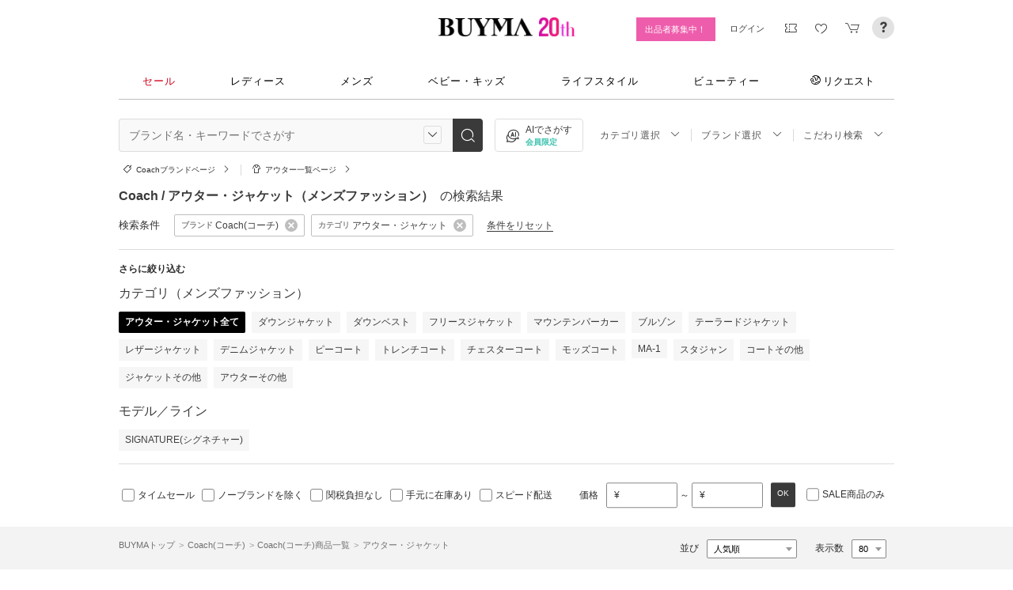

--- FILE ---
content_type: text/html; charset=utf-8
request_url: https://www.buyma.com/r/_COACH-%E3%82%B3%E3%83%BC%E3%83%81/-C2203/
body_size: 57443
content:
<!DOCTYPE html PUBLIC "-//W3C//DTD XHTML 1.0 Transitional//EN" "http://www.w3.org/TR/xhtml1/DTD/xhtml1-transitional.dtd">
<html xmlns="http://www.w3.org/1999/xhtml" xmlns:og="http://ogp.me/ns#" xmlns:mixi="http://mixi-platform.com/ns#" xml:lang="ja" lang="ja" dir="ltr">
  <head>
    <!-- 一緒にBUYMAを作りませんか? https://enigmo.co.jp/recruit/ -->
        <title>Coach(コーチ) アウター・ジャケット(メンズ) - 海外通販のBUYMA </title>
        
  <meta http-equiv="Content-Type" content="text/html; charset=UTF-8">
  <meta name="y_key" content="134744a4ba184770">
  <meta name="verify-v1" content="pIF/zLkJxgP2F2UEi5+GlffdnL8fmbKcvYEpCmnHcug=" />
  <meta name="keywords" content="Coach,コーチ,アウター・ジャケット,メンズ,ブランド,通販,BUYMA,バイマ" />
  <meta name="description" content="【BUYMA】Coach(コーチ) アウター・ジャケット(メンズ)のアイテム一覧です。最新から定番人気アイテム、国内入手困難なレアアイテムも手に入るかも。万が一の補償制度も充実。" />
  <meta http-equiv="Pragma" content="no-cache">
  <meta http-equiv="Cache-Control" content="no-cache">
  <meta http-equiv="Expires" content="Thu, 01 Dec 1994 16:00:00 GMT">

    <meta http_equiv="content-style-type" content="text/css" />
    <meta http_equiv="content-script-type" content="text/javascript" />
    <meta name="p:domain_verify" content="1c5ca9847080db90dc018cbb752d5599" />
    <meta http_equiv="imagetoolbar" content="no" />
    <link href="https://cdn-assets.buyma.com/favicon.ico?fe2be08bd72fdf72b" rel="shortcut icon" type="image/vnd.microsoft.icon" />
    <link href="https://cdn-assets.buyma.com/apple-touch-icon-precomposed.png?1df8c28f93200fb2b" rel="apple-touch-icon" sizes="180x180" type="image/png" />
    <link href="https://cdn-assets.buyma.com/apple-touch-icon-precomposed.png?1df8c28f93200fb2b" rel="apple-touch-icon-precomposed" type="image/png" />
    <meta name="msapplication-config" content="none" />
    <link href="//fonts.googleapis.com/css?family=Oswald:400,300" rel="stylesheet" type="text/css">
    <link href="//fonts.googleapis.com/css?family=Bentham:400,300" rel="stylesheet" type="text/css">
    <link href="//fonts.googleapis.com/css?family=Old+Standard+TT" rel="stylesheet" type="text/css">
    <link href="//fonts.googleapis.com/css?family=Bentham&subset=latin" rel="stylesheet" type="text/css">
    <link href="//fonts.googleapis.com/css?family=Gentium+Book+Basic:700|Old+Standard+TT" rel="stylesheet" type="text/css">
    <link href="//fonts.googleapis.com/css?family=Montserrat" rel="stylesheet" type="text/css">
    <link href="https://cdn-assets.buyma.com/css/base/fabric.css?e533f3e808613819b" rel="stylesheet" type="text/css" />
    <link href="https://cdn-assets.buyma.com/css/components.css?e86dab6a90a4b9bfb" rel="stylesheet" type="text/css" />
    <link href="https://cdn-assets.buyma.com/common/css/style.css?00c5d282b20599dcb" media="screen,print" rel="stylesheet" type="text/css" />
    <link href="https://cdn-assets.buyma.com/common/css/dialog/jquery-ui-1.7.2.custom.css?21683caef25e40fdb" rel="stylesheet" type="text/css" />
    <link href="https://cdn-assets.buyma.com/lib/colorbox/colorbox.css?7abacec6f752c0feb" rel="stylesheet" type="text/css" />
    <link href="https://cdn-assets.buyma.com/lib/carousel/jquery.jcarousel.css?f06e5a4afbe1b163b" rel="stylesheet" type="text/css" />
    <link href="https://cdn-assets.buyma.com/lib/carousel/skin_recentitems.css?154db4c0814d9d2bb" rel="stylesheet" type="text/css" />
    <link href="https://cdn-assets.buyma.com/common/css/mobile-webkit.css?2a51cab8fe9b11c3b" media="only screen and (max-device-width: 480px)" rel="stylesheet" type="text/css" />
    <!-- Google Tag Manager -->
  <script>
    (function(w,d,s,l,i){w[l]=w[l]||[];w[l].push({'gtm.start':
  new Date().getTime(),event:'gtm.js'});var f=d.getElementsByTagName(s)[0],
  j=d.createElement(s),dl=l!='dataLayer'?'&l='+l:'';j.async=true;j.src=
  'https://www.googletagmanager.com/gtm.js?id='+i+dl;f.parentNode.insertBefore(j,f);
    })(window,document,'script','dataLayer','GTM-WFG8B99');
  </script>
<!-- End Google Tag Manager -->


        <script crossorigin="anonymous" src="https://cdn-assets.buyma.com/common/js/jquery-1.3.2.min.js?48243f8960b0136fb" type="text/javascript"></script>
  <script crossorigin="anonymous" src="https://cdn-assets.buyma.com/common/js/jquery-1.9.1.min.js?996fc84981b32588b" type="text/javascript"></script>
  <script type="text/javascript">window.jQuery191 = jQuery.noConflict(true);</script>


    <script type="application/ld+json">
	{
		"@context": "http://schema.org",
		"@type": "WebSite",
		"url": "https://www.buyma.com/",
		"potentialAction": {
			"@type": "SearchAction",
			"target": "https://www.buyma.com/r/{search_term_string}/",
			"query-input": "required name=search_term_string"
		}
	}
</script>
    <script>
!function() {
    'use strict'

    !function(e,r,t){var i={c:null,d:null,e:[],f:[],g:[],h:[],i:[],setup:function(e){this.c=e},setUserID:function(e){this.d=e},track:function(e,r){this.e.push([e,r])},setStringUserProfile:function(e,r){this.f.push([e,r])},setIntUserProfile:function(e,r){this.g.push([e,r])},setDoubleUserProfile:function(e,r){this.h.push([e,r])},setDateUserProfile:function(e,r){this.i.push([e,r])}};window.reproio=window.reproio||i;var o=e.createElement(r),n=e.getElementsByTagName(r)[0];o.async=true,o.src="https://cdn.reproio.com/web/v1/repro-sdk.min.js",o.onload=function(){if(i.d&&reproio.setUserID(i.d),i.c){if(reproio.setup(i.c),i.e.length>0)for(var e=0;e<i.e.length;e++)reproio.track(i.e[e][0],i.e[e][1]);if(i.f.length>0)for(e=0;e<i.f.length;e++)reproio.setStringUserProfile(i.f[e][0],i.f[e][1]);if(i.g.length>0)for(e=0;e<i.g.length;e++)reproio.setIntUserProfile(i.g[e][0],i.g[e][1]);if(i.h.length>0)for(e=0;e<i.h.length;e++)reproio.setDoubleUserProfile(i.h[e][0],i.h[e][1]);if(i.i.length>0)for(e=0;e<i.i.length;e++)reproio.setDateUserProfile(i.i[e][0],i.i[e][1])}},n.parentNode.insertBefore(o,n)}(document,"script");

    var setReproTracking = function() {
        if (window.Buyma && window.Buyma.currentUser) {
            if (window.Buyma.currentUser.login) {
                reproio.setup("4f60da82-d1da-4a6e-b9ac-a7565a970307");
                reproio.track('pageView', { url: location.pathname, });
                reproio.setUserID(window.Buyma.currentUser.kaiin_id);
            }
        } else {
            setTimeout(setReproTracking, 500);
        }
    }
    setReproTracking();
}();
</script>
      <link href="https://cdn-assets.buyma.com/css/bm-mypage/common.css?318cf4289590a9f3b" rel="stylesheet" type="text/css" />
  <link href="https://cdn-assets.buyma.com/r/css/result.css?9f17269d55aed6a6b" rel="stylesheet" type="text/css" />
  <script crossorigin="anonymous" src="https://cdn-assets.buyma.com/lib/lightbox_me/lightbox_me.js?4e566a139fa9aad6b" type="text/javascript"></script>
  <script crossorigin="anonymous" src="https://cdn-assets.buyma.com/common/js/tooltip.js?15b3e1ddcc62fc8db" type="text/javascript"></script>
  <link href="https://cdn-assets.buyma.com/common/css/tooltip.css?c7e7c40e305d8a2ab" rel="stylesheet" type="text/css" />
  <script crossorigin="anonymous" src="https://cdn-assets.buyma.com/lib/tinytips/jquery.tinyTips_3.js?f32b6b3168fff75eb" type="text/javascript"></script>
  <link href="https://cdn-assets.buyma.com/lib/tinytips/tinyTips.css?63efb23faff36ec2b" rel="stylesheet" type="text/css" />
  <link href="https://cdn-assets.buyma.com/css/stylehaus.css?eb85cfe74bb5361cb" rel="stylesheet" type="text/css" />
  <link href="https://cdn-assets.buyma.com/css/result/result.css?4b6352e013592bceb" rel="stylesheet" type="text/css" />
  <link href="https://cdn-assets.buyma.com/css/bm-mypage/pages/itemdetail/pc/inquiry_modal.css?9825dec443ada7f0b" rel="stylesheet" type="text/css" />
  <link rel="next" href="https://www.buyma.com/r/_COACH-%E3%82%B3%E3%83%BC%E3%83%81/-C2203_2/"/>

  </head>
  <body id="result" class="">
    <!-- Google Tag Manager (noscript) -->
<noscript>
    <iframe src="https://www.googletagmanager.com/ns.html?id=GTM-WFG8B99" height="0" width="0" style="display:none;visibility:hidden"></iframe>
</noscript>
<!-- End Google Tag Manager (noscript) -->

      
    
    <div id="wrapper">
      






    <div class="register__bnrwrap js-membership-register js-cart-ex-offset" style="display: none;">
      <div class="js-user-registration-campaign-header-banner-placeholder"></div>
    </div>


<div class="fab-l-header">
    <div class="fab-l-header__contents">
        <!-- <a href="/" data-vt="/vt/Head/logo"><img alt="BUYMA（バイマ）-ファッション通販サイト" src="https://cdn-assets.buyma.com/common/images/header/logo.png?e81aa44081436389b" /></a> -->
        <div class="anniversary-header">
          <a href="/" data-vt="/vt/Head/logo">            <span class="anniversary-header__logo-buyma"><img alt="BUYMA（バイマ）-ファッション通販サイト" src="https://cdn-assets.buyma.com/common/images/header/logo.png?e81aa44081436389b" /></span>
            <span class="anniversary-header__logo-20th"><img alt="20th" src="https://cdn-assets.buyma.com/contents/20th/images/20th_logo_pc.png?2888b1146386bfc9b" /></span>
</a>        </div>
      <ul class="fab-header__nav fab-typo-xsmall clearfix">
        <li class="js-membership-register" style="display:none;">
          <a href="https://www.buyma.com/register/" data-vt="/vt/header/会員登録/" id="js-header-register-link">
              <span class="header-memberbnr--highlight">
                <span class="bnr">
                  今すぐ会員登録！
                </span>
              </span>
</a>        </li>
        <li class="fab-u fab-header__nav-btn--buyer js-ps-wanted" style="display:none;">
          <a href="/buyer/" class="fab-design-trans" onclick="javascript:pageTracker._trackPageview('/vt/header/パーソナルショッパー登録/');">出品者募集中！</a>
        </li>
        <li id="js-pc-header-my-link-wrap" class="fab-header__nav-btn--my">
          <a href="/my/" class="header-stage--wrap-link fab-design-trans js-display-login" data-vt="/vt/header/MYページ/" id="js-pc-header-my-link" style="display:none;">
            <div class="header-stage--wrap">
              <span class="user_name"></span><span class="user_name_honorific">さん</span>
            </div>
</a>          <a href="/login/" class="fab-design-trans" data-vt="/vt/header/ログイン/" id="js-pc-header-login-link">　</a>
          <!-- #login_info -->
          <ul class="fab-header__usermenu">
            <li>
              <ul class="fab-list js-display-login" style="display:none;">
                <li class="fab-header__usermenu-arrow"></li>
                <li class="header-pulldown-menu fab-design-segment--vertical">
                  <a href="/my/" class="header-pulldown-menu__link" data-vt="/vt/MY/header/list/Myページ/" id="js-pc-header-pulldown-my-link">
                    <span class="js-display-non-buyer" style="display:none;">
                      <span class="header-pulldown-menu__icon-non-buyer fab-icon fab-icon-user-mark"></span>
                    </span>
                    <span class="js-display-buyer" style="display:none;">
                      <span class="header-pulldown-menu__icon-buyer"><img src="" id="js-pc-header-user-image"></span>
                    </span>
                    <div class="header-pulldown-menu__text">
                      <div class="js-header-buyer-type"></div>
                      <div class="header-pulldown-menu__name-wrap">
                        <span class="header-pulldown-menu__user-name user_name"></span>
                        <span class="header-pulldown-menu__user-name-honorific">さん</span>
                      </div>
                      <div class="js-display-non-buyer" style="display:none;">
                        <div class="header-pulldown-menu__premium-member js-premium-member-display" style="display:none;">
                          <span class="header-pulldown-menu__member-title">プレミアムメンバーズ</span>
                          <span class="header-pulldown-menu__member-stage js-premium-member-stage-en"></span>
                        </div>
                      </div>
                      <span class="header-pulldown-menu__text-link">マイページTOPへ</span>
                    </div>
</a>                  <div class="js-display-buyer" style="display:none;">
                    <a href="https://qa.buyma.com/bm/login/18522.html" class="header-pulldown-menu__buyer-identification js-identification-link" data-vt="/vt/identification_badge/">
                      <svg class="js-identification-image" role="img" aria-hidden="true" width="15" height="15" viewBox="0 0 15 15" fill="#3dc2af" style="display:none;">
                        <path fill-rule="evenodd" clip-rule="evenodd" d="M12.3621 2.81193C9.5946 2.77084 7.93022 1.51781 7.49962 1.14961C7.31212 1.31211 6.90587 1.63086 6.27462 1.94961C5.43087 2.37461 3.83087 2.81211 2.16837 2.81211C1.89337 2.81211 1.66837 2.58711 1.66837 2.31211C1.66837 2.03711 1.89337 1.81211 2.16837 1.81211C3.65587 1.81211 5.10587 1.42461 5.81837 1.06211C6.52462 0.705859 6.89337 0.349609 6.89337 0.343359C7.08087 0.162109 7.28087 0.0683594 7.48711 0.0683594C7.69962 0.0683594 7.90587 0.168359 8.08712 0.343359C8.09962 0.355859 9.63712 1.81211 12.4996 1.81211C12.9525 1.81211 13.3215 2.17164 13.3366 2.62082L13.3496 2.61835V6.6621C13.3496 8.46835 12.7996 10.2059 11.7559 11.6871C10.5059 13.4559 9.11836 14.5434 7.62461 14.9184C7.58711 14.9309 7.54337 14.9309 7.50587 14.9309H7.50586H7.50585C7.46835 14.9309 7.42461 14.9309 7.38711 14.9184C5.89336 14.5434 4.49961 13.4559 3.25586 11.6871C2.19336 10.1871 1.66211 8.51835 1.66211 6.7246V6.1121C1.66211 5.8371 1.88711 5.6121 2.16211 5.6121C2.43711 5.6121 2.66211 5.8371 2.66211 6.1121V6.7246C2.66211 8.30585 3.13711 9.78085 4.07461 11.1121C5.14336 12.6309 6.29961 13.5746 7.51211 13.9184C8.72461 13.5746 9.88086 12.6309 10.9496 11.1121C11.8871 9.78085 12.3621 8.2871 12.3621 6.6621V2.81193Z"></path>
                        <path d="M6.42417 9.94981C6.29917 9.94981 6.18042 9.90605 6.08042 9.8123L4.32417 8.16855C4.12417 7.98105 4.11167 7.6623 4.29917 7.4623C4.48667 7.2623 4.80542 7.2498 5.00542 7.4373L6.41167 8.7498L9.97417 5.1873C10.1679 4.99355 10.4867 4.99355 10.6804 5.1873C10.8742 5.38105 10.8742 5.6998 10.6804 5.89355L6.77417 9.79981C6.67417 9.89981 6.54917 9.94355 6.41792 9.94355L6.42417 9.94981Z"></path>
                      </svg>
                      <span class="js-buyer-identification"></span>
</a>									</div>
                </li>
                <li class="fab-design-segment--vertical js-display-non-buyer" style="display:none;">
                  <a href="/my/pointhistory/" data-vt="/vt/top/header/一般会員/ポイント残高/">
                    <i class="fab-icon fab-icon-point"></i>ポイント<span class="header-pulldown-menu__point"><span class="js-point-value"></span></span>
</a>                </li>
                <li class="fab-design-segment--vertical">
                  <ul>
                    <li>
                      <a href="https://www.buyma.com/my/conversations/#/threads/label:inbox" data-vt="/vt/MY/header/list/お問い合わせ/">
                        <i class="fab-icon fab-icon-message-bubble"></i>お問い合わせ
</a>                    </li>
                  </ul>
                </li>
                <li class="fab-design-segment--vertical js-display-buyer" style="display:none">
                  <ul>
                    <li>
                      <a href="/my/sell/new?tab=b" data-vt="/vt/MY/header/list/出品する/" id="header-itemedit" rel="nofollow">                        <i class="fab-icon fab-icon-dashboard-exhibit"></i>出品する
</a>                    </li>
                    <li>
                      <a href="/my/sell/?tab=b" data-vt="/vt/MY/header/list/出品リスト/" rel="nofollow">
                        <i class="fab-icon fab-icon-itemlist"></i>出品リスト
</a>                    </li>
                    <li>
                      <a href="/my/orders/" data-vt="/vt/MY/header/list/受注/">
                          <i class="fab-icon fab-icon-list-board"></i>受注リスト
</a>                    </li>
                    <li>
                      <a href="/my/buyerrequest/?tab=b" data-vt="/vt/MY/header/list/未読の指名リクエスト/">
                          <i class="fab-icon fab-icon-request"></i>未読の指名リクエスト
</a>                    </li>
                    <li>
                      <a href="/my/requests/related/" data-vt="/vt/My/header/list/関連度の高いリクエスト">
                        <i class="fab-icon fab-icon-request-list"></i>関連度の高いリクエスト
</a>                    </li>
                  </ul>
                </li>
                <li class="fab-design-segment--vertical js-hide-corporation">
                  <ul>
                    <li>
                      <a href="/my/buyorders/?tab=k" data-vt="/vt/MY/header/list/購入リスト/">
                          <i class="fab-icon fab-icon-dashboard-bag"></i>購入リスト
</a>                    </li>
                    <li>
                      <a href="/my/sokuwari/?tab=k" data-vt="/vt/MY/header/list/ソク割り対象アイテムを見る/">
                        <i class="fab-icon fab-icon-sokuwari"></i>ソク割り対象アイテムを見る
</a>                    </li>
                    <li>
                      <a href="/my/buyrequest/?tab=k" data-vt="/vt/MY/header/list/未読のレスポンス出品/">
                          <i class="fab-icon fab-icon-request"></i>未読のレスポンス出品
</a>                    </li>
                    <li>
                      <a href="/request/r/?tab=k" data-vt="/vt/MY/header/list/リクエストする/">
                        <i class="fab-icon fab-icon-request1"></i>リクエストする
</a>                    </li>
                  </ul>
                </li>
                <li class="fab-design-segment--vertical js-display-non-buyer" style="display:none">
                  <ul>
                    <li>
                      <a href="/my/sell/new?tab=b" data-vt="/vt/MY/header/list/出品する/" id="header-itemedit" rel="nofollow">                        <i class="fab-icon fab-icon-dashboard-exhibit"></i>出品する(パーソナルショッパー登録)
</a>                    </li>
                  </ul>
                </li>
                <li class="fab-design-segment--vertical">
                  <div class="fab-design-mg--t5 fab-design-mg--b5">
                    <a href="/logout/" data-method="post" data-vt="/vt/MY/header/list/ログアウト/" rel="nofollow">
                      <i class="fab-icon fab-icon-logout"></i>ログアウト
</a>                  </div>
                </li>
              </ul>
            </li>
          </ul>
        </li>
        <li class="fab-header__nav-icon fab-header__nav-icon--bglight fab-design-pos--r js-header-check-icon js-display-login" style="display:none">
          <a href="javascript:void(0);" class="fab-design-trans">
            <i class="fab-icon fab-icon-checkmark3 fab-icon-mg0"></i>
            <span class="fab-header__nav-icon-num js-check-menu-counter" style="display:none">0</span>
          </a>
          <div class="fab-header__usermenu fab-header-check js-header-check">
            <ul>
              <li class="fab-header__usermenu-arrow"></li>
              <li class="fab-header-check__title">チェックリスト</li>
              <li class="js-check-menu"><!-- --></li>
            </ul>
          </div>
        </li>
        <li class="fab-header__nav-icon fab-header__nav-icon--bglight js-display-login">
          <a href="/my/couponlist/" class="fab-design-trans" data-vt="/vt/MY/header/list/MYクーポンリスト/">
            <i class="fab-icon fab-icon-coupon fab-header__coupon-icon fab-icon-mg0"></i>
            <span class="fab-header__nav-icon--badge js-mycoupon-notification-icon" style="display: none"></span>
          </a>
        </li>
        <li class="fab-header__nav-icon fab-header__nav-icon--bglight js-display-logout" style="display: none">
          <a href="/guest/mycouponlist/" class="fab-design-trans" data-vt="/vt/guest/header/list/MYクーポンリスト/">
            <i class="fab-icon fab-icon-coupon fab-header__coupon-icon fab-icon-mg0"></i>
            <span class="fab-header__nav-icon--badge js-mycoupon-notification-icon" style="display: none"></span>
</a>        </li>
        <li class="fab-header__nav-icon fab-header__nav-icon--bglight js-display-login js-hide-corporation favorite-icon" style="display:none">
          <a href="/my/favitems/" class="fab-design-trans" data-vt="/vt/MY/header/list/お気に入りアイテム/">
            <i class="fab-icon fab-icon-wish fab-header__wish-icon fab-icon-mg0"></i>
</a>          <div class="fab-header__usermenu fab-header-check favorite-menu">
            <ul>
              <li class="fab-header__usermenu-arrow"></li>
              <li class="fab-header-check__title">お気に入り</li>
              <li class="favorite-menu__list"><a href="/my/favitems/" data-vt="/vt/MY/header/list/balloon/お気に入りアイテム/">お気に入りアイテム</a></li>
              <li class="favorite-menu__list"><a href="/my/favbuyers/" data-vt="/vt/MY/header/list/balloon/ファンリスト/">フォローリスト</a></li>
              <li class="favorite-menu__list"><a href="/my/favbrands/" data-vt="/vt/MY/header/list/balloon/ブランドリスト/">ブランドリスト</a></li>
            </ul>
          </div>
        </li>
        <li class="fab-header__nav-icon fab-header__nav-icon--bglight js-display-logout" style="display:none">
          <a href="/guest/favitems/" class="fab-design-trans" data-vt="/vt/guest/header/list/お気に入りアイテム/">
            <i class="fab-icon fab-icon-wish fab-header__wish-icon fab-icon-mg0"></i>
</a>        </li>
        <li class="fab-header__nav-icon fab-header__nav-icon--bglight fab-design-pos--r js-hide-corporation">
          <a href="/cart/" class="fab-design-trans js-ga-referrer-view-cart" data-from="グローバルメニュー" data-vt="/vt/MY/header/list/カート/">
            <i class="fab-icon fab-icon-cart fab-icon-mg0"></i>
            <span class="fab-header__nav-icon-num js-buy-cart-count" style="display: none">0</span>
          </a>
        </li>
        <li class="fab-header__nav-icon fab-header__nav-icon--qa"><a href="https://qa.buyma.com/" target="_blank" class="fab-design-trans"><i class="fab-icon fab-icon-question2 fab-icon-mg0"></i></a></li>
      </ul>
    </div>
</div>
<!--/#header-->
    <!-- #globalNav  -->

<div class="fab-gnav">
  <div class="fab-gnav__content">
    <ul class="fab-gnav__list-wrap">
      <li class="fab-gnav__list">
        <a href="/r/?rp=1" data-vt="/vt/Head/tab/sale-item-all">          <div class="fab-gnav__tab fab-gnav__tab--sale">
            セール
          </div>
</a>      </li>
      <li class="fab-gnav__list">
        <div class="fab-gnav__tab">
          <a href="/fashion/" data-vt="/vt/Head/tab/Fashion">            レディース
</a>          <div class="fab-gnav__submenu">
            <div class="fab-gnav__submenu-background"></div>
            <div class="fab-g fab-gnav__submenu-content">
              <div class="fab-u-1-3">
                <p>人気カテゴリ</p>
                <ul>
                  <li><a href="/r/-C2104/" data-vt="/vt/Fashion/Head/sub_cate/アウター">アウター</a></li>
                  <li><a href="/r/-C3105/" data-vt="/vt/Fashion/Head/sub_cate/ショルダーバッグ">ショルダーバッグ</a></li>
                  <li><a href="/r/-C3081/" data-vt="/vt/Fashion/Head/sub_cate/スニーカー">スニーカー</a></li>
                  <li><a href="/r/-C2114/" data-vt="/vt/Fashion/Head/sub_cate/財布">財布</a></li>
                  <li><a href="/r/-C2107/" data-vt="/vt/Fashion/Head/sub_cate/アクセサリー">アクセサリー</a></li>
                  <li><a href="/r/-C3100/" data-vt="/vt/Fashion/Head/sub_cate/トートバッグ">トートバッグ</a></li>
                  <li><a href="/r/-C3062/" data-vt="/vt/Fashion/Head/sub_cate/ダウンジャケット">ダウンジャケット</a></li>
                  <li><a href="/r/-C3166/" data-vt="/vt/Fashion/Head/sub_cate/キーホルダー・キーリング">キーホルダー・キーリング</a></li>
                </ul>
              </div>
              <div class="fab-u-1-3">
                <p>人気ブランド</p>
                <ul>
                  <li><a href="/r/_HERMES-%E3%82%A8%E3%83%AB%E3%83%A1%E3%82%B9/-C1001/" data-vt="/vt/Fashion/Head/brand/HERMES">HERMES</a></li>
                  <li><a href="/r/_TODS-%E3%83%88%E3%83%83%E3%82%BA/-C1001/" data-vt="/vt/Fashion/Head/brand/TOD'S">TOD&#x27;S</a></li>
                  <li><a href="/r/_CELINE-%E3%82%BB%E3%83%AA%E3%83%BC%E3%83%8C/-C1001/" data-vt="/vt/Fashion/Head/brand/CELINE">CELINE</a></li>
                  <li><a href="/r/_MONCLER-%E3%83%A2%E3%83%B3%E3%82%AF%E3%83%AC%E3%83%BC%E3%83%AB/-C1001/" data-vt="/vt/Fashion/Head/brand/MONCLER">MONCLER</a></li>
                  <li><a href="/r/_PRADA-%E3%83%97%E3%83%A9%E3%83%80/-C1001/" data-vt="/vt/Fashion/Head/brand/PRADA">PRADA</a></li>
                  <li><a href="/r/_MAXMARA-%E3%83%9E%E3%83%83%E3%82%AF%E3%82%B9%E3%83%9E%E3%83%BC%E3%83%A9/-C1001/" data-vt="/vt/Fashion/Head/brand/Max Mara">Max Mara</a></li>
                  <li><a href="/r/_LOEWE-%E3%83%AD%E3%82%A8%E3%83%99/-C1001/" data-vt="/vt/Fashion/Head/brand/LOEWE">LOEWE</a></li>
                  <li><a href="/r/_NIKE-%E3%83%8A%E3%82%A4%E3%82%AD/-C1001/" data-vt="/vt/Fashion/Head/brand/Nike">Nike</a></li>
                </ul>
              </div>
              <div class="fab-u-1-3">
                  <p>トレンドワード</p>
                  <ul class="fab-typo-small">
                      
<li class="js-top-search-term">
  <a href='/r/_HERMES-%E3%82%A8%E3%83%AB%E3%83%A1%E3%82%B9/-C1001/?stocks=instock'
    onClick="javascript:pageTracker._trackPageview('/vt/season_word/women/header/HERMES　在庫確保済み');"
    data-cate="women">
    HERMES　在庫確保済み
  </a>
</li>

<li class="js-top-search-term">
  <a href='/r/_BAD-BLUE-%E3%83%90%E3%83%83%E3%83%89%E3%83%96%E3%83%AB%E3%83%BC/-C2106/'
    onClick="javascript:pageTracker._trackPageview('/vt/season_word/women/header/Bad Blue　バッグ');"
    data-cate="women">
    Bad Blue　バッグ
  </a>
</li>

<li class="js-top-search-term">
  <a href='/r/_HEISAN-%E3%83%8F%E3%82%A4%E3%82%B5%E3%83%B3/-C3107CL7-8-9-10-6-3-11O1/?br=19718-18465-18477-594-787-3736'
    onClick="javascript:pageTracker._trackPageview('/vt/season_word/women/header/春色リュック　人気ブランド');"
    data-cate="women">
    春色リュック　人気ブランド
  </a>
</li>

<li class="js-top-search-term">
  <a href='/r/_SUBU-%E3%82%B9%E3%83%96/-C2105O1/'
    onClick="javascript:pageTracker._trackPageview('/vt/season_word/women/header/SUBU　人気デザイン');"
    data-cate="women">
    SUBU　人気デザイン
  </a>
</li>

<li class="js-top-search-term">
  <a href='/r/_MODIMOOD-%E3%83%A2%E3%83%87%E3%82%A3%E3%83%A0%E3%83%BC%E3%83%89/-C2104O1/'
    onClick="javascript:pageTracker._trackPageview('/vt/season_word/women/header/MODIMOOD 　アウター');"
    data-cate="women">
    MODIMOOD 　アウター
  </a>
</li>

<li class="js-top-search-term">
  <a href='/r/_ASICS-%E3%82%A2%E3%82%B7%E3%83%83%E3%82%AF%E3%82%B9/-C3081/model:GEL-KAHANA/'
    onClick="javascript:pageTracker._trackPageview('/vt/season_word/women/header/asics　GEL-KAHANA');"
    data-cate="women">
    asics　GEL-KAHANA
  </a>
</li>

<li class="js-top-search-term">
  <a href='/r/_MAXMARA-%E3%83%9E%E3%83%83%E3%82%AF%E3%82%B9%E3%83%9E%E3%83%BC%E3%83%A9/-C2104CL10O1/'
    onClick="javascript:pageTracker._trackPageview('/vt/season_word/women/header/Max Mara　ピンク');"
    data-cate="women">
    Max Mara　ピンク
  </a>
</li>

<li class="js-top-search-term">
  <a href='/r/_ADIDAS-%E3%82%A2%E3%83%87%E3%82%A3%E3%83%80%E3%82%B9/-C1001A2002009000-2002016000/'
    onClick="javascript:pageTracker._trackPageview('/vt/season_word/women/header/中華圏限定 adidas');"
    data-cate="women">
    中華圏限定 adidas
  </a>
</li>


                  </ul>
              </div>
            </div>
          </div>
        </div>
      </li>
      <li class="fab-gnav__list">
        <div class="fab-gnav__tab">
          <a href="/mens/" data-vt="/vt/Head/tab/Men">              メンズ
</a>          <div class="fab-gnav__submenu">
            <div class="fab-gnav__submenu-background"></div>
            <div class="fab-g fab-gnav__submenu-content">
              <div class="fab-u-1-3">
                <p>人気カテゴリ</p>
                <ul>
                  <li><a href="/r/-C3260/" data-vt="/vt/Mens/Head/sub_cate/Tシャツ">Tシャツ</a></li>
                  <li><a href="/r/-C3264/" data-vt="/vt/Mens/Head/sub_cate/パーカー・フーディ">パーカー・フーディ</a></li>
                  <li><a href="/r/-C3302/" data-vt="/vt/Mens/Head/sub_cate/ダウンジャケット">ダウンジャケット</a></li>
                  <li><a href="/r/-C3265/" data-vt="/vt/Mens/Head/sub_cate/スウェット・トレーナー">スウェット・トレーナー</a></li>
                  <li><a href="/r/-C3321/" data-vt="/vt/Mens/Head/sub_cate/スニーカー">スニーカー</a></li>
                  <li><a href="/r/-C3341/" data-vt="/vt/Mens/Head/sub_cate/ショルダーバッグ">ショルダーバッグ</a></li>
                  <li><a href="/r/-C2206/" data-vt="/vt/Mens/Head/sub_cate/アクセサリー">アクセサリー</a></li>
                  <li><a href="/r/-C3419/" data-vt="/vt/Mens/Head/sub_cate/折りたたみ財布">折りたたみ財布</a></li>
                </ul>
              </div>
              <div class="fab-u-1-3">
                <p>人気ブランド</p>
                <ul>
                  <li><a href="/r/_MONCLER-%E3%83%A2%E3%83%B3%E3%82%AF%E3%83%AC%E3%83%BC%E3%83%AB/-C1002/" data-vt="/vt/Mens/Head/brand/MONCLER">MONCLER</a></li>
                  <li><a href="/r/_PRADA-%E3%83%97%E3%83%A9%E3%83%80/-C1002/" data-vt="/vt/Mens/Head/brand/PRADA">PRADA</a></li>
                  <li><a href="/r/_ADIDAS-%E3%82%A2%E3%83%87%E3%82%A3%E3%83%80%E3%82%B9/-C1002/" data-vt="/vt/Mens/Head/brand/adidas">adidas</a></li>
                  <li><a href="/r/_HERMES-%E3%82%A8%E3%83%AB%E3%83%A1%E3%82%B9/-C1002/" data-vt="/vt/Mens/Head/brand/HERMES">HERMES</a></li>
                  <li><a href="/r/_LOEWE-%E3%83%AD%E3%82%A8%E3%83%99/-C1002/" data-vt="/vt/Mens/Head/brand/LOEWE">LOEWE</a></li>
                  <li><a href="/r/_MAISON-MARTIN-MARGIELA-%E3%83%9E%E3%83%AB%E3%82%BF%E3%83%B3%E3%83%9E%E3%83%AB%E3%82%B8%E3%82%A7%E3%83%A9/-C1002/" data-vt="/vt/Mens/Head/brand/Maison Margiela">Maison Margiela</a></li>
                  <li><a href="/r/_THE-NORTH-FACE-%E3%82%B6%E3%83%8E%E3%83%BC%E3%82%B9%E3%83%95%E3%82%A7%E3%82%A4%E3%82%B9/-C1002/" data-vt="/vt/Mens/Head/brand/THE NORTH FACE">THE NORTH FACE</a></li>
                  <li><a href="/r/_NIKE-%E3%83%8A%E3%82%A4%E3%82%AD/-C1002/" data-vt="/vt/Mens/Head/brand/Nike">Nike</a></li>
                </ul>
              </div>
              <div class="fab-u-1-3">
                  <p>トレンドワード</p>
                  <ul class="fab-typo-small">
                      
<li class="js-top-search-term">
  <a href='/rank/-C2203/'
    onClick="javascript:pageTracker._trackPageview('/vt/season_word/men/header/人気アウター ランキング');"
    data-cate="men">
    人気アウター ランキング
  </a>
</li>

<li class="js-top-search-term">
  <a href='/r/_THE-NORTH-FACE-%E3%82%B6%E3%83%8E%E3%83%BC%E3%82%B9%E3%83%95%E3%82%A7%E3%82%A4%E3%82%B9/-C1002/WHITE%20LABEL/'
    onClick="javascript:pageTracker._trackPageview('/vt/season_word/men/header/ノースフェイス 韓国ライン 圧倒的コスパ');"
    data-cate="men">
    ノースフェイス 韓国ライン 圧倒的コスパ
  </a>
</li>

<li class="js-top-search-term">
  <a href='/r/-C1002/?dpf=70'
    onClick="javascript:pageTracker._trackPageview('/vt/season_word/men/header/爆安 OFF率70%以上アイテム');"
    data-cate="men">
    爆安 OFF率70%以上アイテム
  </a>
</li>

<li class="js-top-search-term">
  <a href='/r/-C2220/'
    onClick="javascript:pageTracker._trackPageview('/vt/season_word/men/header/快適 セットアップ');"
    data-cate="men">
    快適 セットアップ
  </a>
</li>

<li class="js-top-search-term">
  <a href='/r/-C3260/?tag_ids=833'
    onClick="javascript:pageTracker._trackPageview('/vt/season_word/men/header/ロンT マストアイテム');"
    data-cate="men">
    ロンT マストアイテム
  </a>
</li>

<li class="js-top-search-term">
  <a href='/r/_BALENCIAGA-%E3%83%90%E3%83%AC%E3%83%B3%E3%82%B7%E3%82%A2%E3%82%AC/-C1002/?tag_ids=1926'
    onClick="javascript:pageTracker._trackPageview('/vt/season_word/men/header/バレンシアガ アウトレット');"
    data-cate="men">
    バレンシアガ アウトレット
  </a>
</li>

<li class="js-top-search-term">
  <a href='/r/-C1002/?tag_ids=2435'
    onClick="javascript:pageTracker._trackPageview('/vt/season_word/men/header/デザイナーズブランド お得');"
    data-cate="men">
    デザイナーズブランド お得
  </a>
</li>

<li class="js-top-search-term">
  <a href='/r/-C1002/?rp=1'
    onClick="javascript:pageTracker._trackPageview('/vt/season_word/men/header/秋冬 現地価格アイテム');"
    data-cate="men">
    秋冬 現地価格アイテム
  </a>
</li>


                  </ul>
              </div>
            </div>
          </div>
        </div>
      </li>
      <li class="fab-gnav__list">
        <div class="fab-gnav__tab">
          <a href="/baby_kids/" data-vt="/vt/Head/tab/Kids">              ベビー・キッズ
</a>          <div class="fab-gnav__submenu">
            <div class="fab-gnav__submenu-background"></div>
            <div class="fab-g fab-gnav__submenu-content">
              <div class="fab-u-1-3">
                <p>人気カテゴリ</p>
                <ul>
                  <li><a href="/r/-C2501/" data-vt="/vt/Kids/Head/sub_cate/ベビー服(〜24ヶ月)">ベビー服(〜24ヶ月)</a></li>
                  <li><a href="/r/-C2502/" data-vt="/vt/Kids/Head/sub_cate/子供服(〜10歳)">子供服(〜10歳)</a></li>
                  <li><a href="/r/-C2502/?tag_ids=413" data-vt="/vt/Kids/Head/sub_cate/大人も着られる子供服(12歳〜)">大人も着られる子供服(12歳〜)</a></li>
                  <li><a href="/r/-C4516/" data-vt="/vt/Kids/Head/sub_cate/キッズアウター">キッズアウター</a></li>
                  <li><a href="/r/-C4531/" data-vt="/vt/Kids/Head/sub_cate/キッズスニーカー">キッズスニーカー</a></li>
                  <li><a href="/r/-C4548/" data-vt="/vt/Kids/Head/sub_cate/キッズリュック・バックパック">キッズリュック・バックパック</a></li>
                  <li><a href="/r/-C3862/" data-vt="/vt/Kids/Head/sub_cate/マザーズバッグ">マザーズバッグ</a></li>
                  <li><a href="/r/-C2509/" data-vt="/vt/Kids/Head/sub_cate/おもちゃ・ベビートイ">おもちゃ・ベビートイ</a></li>
                </ul>
              </div>
              <div class="fab-u-1-3">
                <p>人気ブランド</p>
                <ul>
                  <li><a href="/r/_MONCLER-%E3%83%A2%E3%83%B3%E3%82%AF%E3%83%AC%E3%83%BC%E3%83%AB/-C1005/" data-vt="/vt/Kids/Head/brand/MONCLER">MONCLER</a></li>
                  <li><a href="/r/_POLO-RALPH-LAUREN-%E3%83%9D%E3%83%AD%E3%83%A9%E3%83%AB%E3%83%95%E3%83%AD%E3%83%BC%E3%83%AC%E3%83%B3/-C1005/?br=5918-84" data-vt="/vt/Kids/Head/brand/POLO RALPH LAUREN">POLO RALPH LAUREN</a></li>
                  <li><a href="/r/_UGG-AUSTRALIA-%E3%82%A2%E3%82%B0%E3%82%AA%E3%83%BC%E3%82%B9%E3%83%88%E3%83%A9%E3%83%AA%E3%82%A2/-C1005/" data-vt="/vt/Kids/Head/brand/UGG">UGG</a></li>
                  <li><a href="/r/_MARNI-%E3%83%9E%E3%83%AB%E3%83%8B/-C1005/" data-vt="/vt/Kids/Head/brand/MARNI">MARNI</a></li>
                  <li><a href="/r/_MM6-MAISON-MARGIELA-%E3%82%A8%E3%83%A0%E3%82%A8%E3%83%A0%E3%82%B7%E3%83%83%E3%82%AF%E3%82%B9/-C1005/" data-vt="/vt/Kids/Head/brand/MM6 Maison Margiela">MM6 Maison Margiela</a></li>
                  <li><a href="/r/_THE-NORTH-FACE-%E3%82%B6%E3%83%8E%E3%83%BC%E3%82%B9%E3%83%95%E3%82%A7%E3%82%A4%E3%82%B9/-C1005/" data-vt="/vt/Kids/Head/brand/THE NORTH FACE">THE NORTH FACE</a></li>
                  <li><a href="/r/_NIKE-%E3%83%8A%E3%82%A4%E3%82%AD/-C1005/" data-vt="/vt/Kids/Head/brand/Nike">Nike</a></li>
                  <li><a href="/r/_BONPOINT-%E3%83%9C%E3%83%B3%E3%83%9D%E3%83%AF%E3%83%B3/-C1005/" data-vt="/vt/Kids/Head/brand/Bonpoint">Bonpoint</a></li>
                </ul>
              </div>
              <div class="fab-u-1-3">
                  <p>トレンドワード</p>
                  <ul>
                      
<li class="js-top-search-term">
  <a href='/r/-C4511-C4522/?tag_ids=897+901'
    onClick="javascript:pageTracker._trackPageview('/vt/season_word/babykids/header/セレモニーウェア');"
    data-cate="babykids">
    セレモニーウェア
  </a>
</li>

<li class="js-top-search-term">
  <a href='/r/_PUMA-%E3%83%97%E3%83%BC%E3%83%9E/-C4524/model:SPEEDCAT/'
    onClick="javascript:pageTracker._trackPageview('/vt/season_word/babykids/header/SPEEDCAT｜ベビースニーカー');"
    data-cate="babykids">
    SPEEDCAT｜ベビースニーカー
  </a>
</li>

<li class="js-top-search-term">
  <a href='/r/_BEBE-DE-PINO-%E3%83%99%E3%83%99%E3%83%89%E3%83%94%E3%83%8E/-C1005/Monchhichi/'
    onClick="javascript:pageTracker._trackPageview('/vt/season_word/babykids/header/BEBE DE PINO × モンチッチ限定コラボ');"
    data-cate="babykids">
    BEBE DE PINO × モンチッチ限定コラボ
  </a>
</li>

<li class="js-top-search-term">
  <a href='/r/_THE-NORTH-FACE-%E3%82%B6%E3%83%8E%E3%83%BC%E3%82%B9%E3%83%95%E3%82%A7%E3%82%A4%E3%82%B9/-C4516/'
    onClick="javascript:pageTracker._trackPageview('/vt/season_word/babykids/header/THE NORTH FACE | キッズアウター');"
    data-cate="babykids">
    THE NORTH FACE | キッズアウター
  </a>
</li>

<li class="js-top-search-term">
  <a href='/r/_MONCLER-%E3%83%A2%E3%83%B3%E3%82%AF%E3%83%AC%E3%83%BC%E3%83%AB/-C4516/'
    onClick="javascript:pageTracker._trackPageview('/vt/season_word/babykids/header/MONCLER ダウンジャケット');"
    data-cate="babykids">
    MONCLER ダウンジャケット
  </a>
</li>

<li class="js-top-search-term">
  <a href='/r/_NIKE-%E3%83%8A%E3%82%A4%E3%82%AD/-C1005/%E3%83%86%E3%83%83%E3%82%AF%E3%83%95%E3%83%AA%E3%83%BC%E3%82%B9/'
    onClick="javascript:pageTracker._trackPageview('/vt/season_word/babykids/header/ナイキ・テックフリース');"
    data-cate="babykids">
    ナイキ・テックフリース
  </a>
</li>

<li class="js-top-search-term">
  <a href='/r/_JACADI-%E3%82%B8%E3%83%A3%E3%82%AB%E3%83%87%E3%82%A3/-C1005/?dpf=20'
    onClick="javascript:pageTracker._trackPageview('/vt/season_word/babykids/header/JACADI セール');"
    data-cate="babykids">
    JACADI セール
  </a>
</li>

<li class="js-top-search-term">
  <a href='/r/-C4548/%E5%90%8D%E5%89%8D/'
    onClick="javascript:pageTracker._trackPageview('/vt/season_word/babykids/header/名前入・キッズリュック');"
    data-cate="babykids">
    名前入・キッズリュック
  </a>
</li>


                  </ul>
              </div>
            </div>
          </div>
        </div>
      </li>
      <li class="fab-gnav__list">
        <div class="fab-gnav__tab">
          <a href="/lifestyle/" data-vt="/vt/Head/tab/Life">              ライフスタイル
</a>          <div class="fab-gnav__submenu">
            <div class="fab-gnav__submenu-background"></div>
            <div class="fab-g fab-gnav__submenu-content">
              <div class="fab-u-1-3">
                <p>人気カテゴリ</p>
                <ul>
                  <li><a href="/r/-C2417/" data-vt="/vt/Life/Head/sub_cate/レジャー・アウトドア・キャンプ">レジャー・アウトドア・キャンプ</a></li>
                  <li><a href="/r/-C2416/" data-vt="/vt/Life/Head/sub_cate/家具">家具</a></li>
                  <li><a href="/r/-C3682/" data-vt="/vt/Life/Head/sub_cate/キャラクターグッズ">キャラクターグッズ</a></li>
                  <li><a href="/r/-C4418/" data-vt="/vt/Life/Head/sub_cate/スーツケース">スーツケース</a></li>
                  <li><a href="/r/-C2401/" data-vt="/vt/Life/Head/sub_cate/キッチン用品">キッチン用品</a></li>
                  <li><a href="/r/-C2405/" data-vt="/vt/Life/Head/sub_cate/ペット用品">ペット用品</a></li>
                  <li><a href="/r/-C3770/" data-vt="/vt/Life/Head/sub_cate/ベッドカバー・布団カバー">ベッドカバー・布団カバー</a></li>
                  <li><a href="/r/-C4440/" data-vt="/vt/Life/Head/sub_cate/手帳・スケジュール帳">手帳・スケジュール帳</a></li>
                </ul>
              </div>
              <div class="fab-u-1-3">
                <p>人気ブランド</p>
                <ul>
                  <li><a href="/r/_STARBUCKS-%E3%82%B9%E3%82%BF%E3%83%BC%E3%83%90%E3%83%83%E3%82%AF%E3%82%B9/-C1004/" data-vt="/vt/Life/Head/brand/Starbucks">Starbucks</a></li>
                  <li><a href="/r/_POP-MART-%E3%83%9D%E3%83%83%E3%83%97%E3%83%9E%E3%83%BC%E3%83%88/-C1004/" data-vt="/vt/Life/Head/brand/POP MART">POP MART</a></li>
                  <li><a href="/r/_HERMES-%E3%82%A8%E3%83%AB%E3%83%A1%E3%82%B9/-C1004/" data-vt="/vt/Life/Head/brand/HERMES">HERMES</a></li>
                  <li><a href="/r/_PRADA-%E3%83%97%E3%83%A9%E3%83%80/-C1004/" data-vt="/vt/Life/Head/brand/PRADA">PRADA</a></li>
                  <li><a href="/r/_SSOOOK-%E3%82%BD%E3%83%BC%E3%82%AF/-C1004/" data-vt="/vt/Life/Head/brand/SSOOOK">SSOOOK</a></li>
                  <li><a href="/r/_COMANDANTE-%E3%82%B3%E3%83%9E%E3%83%B3%E3%83%80%E3%83%B3%E3%83%86/-C1004/" data-vt="/vt/Life/Head/brand/COMANDANTE">COMANDANTE</a></li>
                  <li><a href="/r/_UGG-AUSTRALIA-%E3%82%A2%E3%82%B0%E3%82%AA%E3%83%BC%E3%82%B9%E3%83%88%E3%83%A9%E3%83%AA%E3%82%A2/-C1004/" data-vt="/vt/Life/Head/brand/UGG">UGG</a></li>
                  <li><a href="/r/_DISNEY-%E3%83%87%E3%82%A3%E3%82%BA%E3%83%8B%E3%83%BC/-C1004/" data-vt="/vt/Life/Head/brand/Disney">Disney</a></li>
                </ul>
              </div>
              <div class="fab-u-1-3">
                  <p>トレンドワード</p>
                  <ul class="fab-typo-small">
                      
<li class="js-top-search-term">
  <a href='/r/_BONBON-DROP-%E3%83%9C%E3%83%B3%E3%83%9C%E3%83%B3%E3%83%89%E3%83%AD%E3%83%83%E3%83%97%E3%82%B7%E3%83%BC%E3%83%AB/-C1004/'
    onClick="javascript:pageTracker._trackPageview('/vt/season_word/lifestyle/header/BONBON DROP(ボンボンドロップシール)');"
    data-cate="lifestyle">
    BONBON DROP(ボンボンドロップシール)
  </a>
</li>

<li class="js-top-search-term">
  <a href='/r/-C1004/?tag_ids=2850'
    onClick="javascript:pageTracker._trackPageview('/vt/season_word/lifestyle/header/ぷくぷくシール');"
    data-cate="lifestyle">
    ぷくぷくシール
  </a>
</li>

<li class="js-top-search-term">
  <a href='/r/_HELLOKITTY-%E3%83%8F%E3%83%AD%E3%83%BC%E3%82%AD%E3%83%86%E3%82%A3%E3%83%BC/-C1004/JISOO/'
    onClick="javascript:pageTracker._trackPageview('/vt/season_word/lifestyle/header/HELLO KITTY × JISOO');"
    data-cate="lifestyle">
    HELLO KITTY × JISOO
  </a>
</li>

<li class="js-top-search-term">
  <a href='/r/_STARBUCKS-%E3%82%B9%E3%82%BF%E3%83%BC%E3%83%90%E3%83%83%E3%82%AF%E3%82%B9/-C1004/?tag_ids=1077'
    onClick="javascript:pageTracker._trackPageview('/vt/season_word/lifestyle/header/海外スタバ×バレンタイン');"
    data-cate="lifestyle">
    海外スタバ×バレンタイン
  </a>
</li>

<li class="js-top-search-term">
  <a href='/r/_STANLEY-%E3%82%B9%E3%82%BF%E3%83%B3%E3%83%AC%E3%83%BC/'
    onClick="javascript:pageTracker._trackPageview('/vt/season_word/lifestyle/header/STANLEY');"
    data-cate="lifestyle">
    STANLEY
  </a>
</li>

<li class="js-top-search-term">
  <a href='/r/_DISNEY-%E3%83%87%E3%82%A3%E3%82%BA%E3%83%8B%E3%83%BC/-C1004O1/%E3%83%91%E3%83%AB%E3%83%91%E3%83%AB%E3%83%BC%E3%82%B6/'
    onClick="javascript:pageTracker._trackPageview('/vt/season_word/lifestyle/header/ディズニー｜パルパルーザグッズ');"
    data-cate="lifestyle">
    ディズニー｜パルパルーザグッズ
  </a>
</li>

<li class="js-top-search-term">
  <a href='/r/-C2404/'
    onClick="javascript:pageTracker._trackPageview('/vt/season_word/lifestyle/header/トラベルグッズ');"
    data-cate="lifestyle">
    トラベルグッズ
  </a>
</li>

<li class="js-top-search-term">
  <a href='/r/-C2417N2002003000/'
    onClick="javascript:pageTracker._trackPageview('/vt/season_word/lifestyle/header/韓国アウトドアグッズ・キャンプ用品');"
    data-cate="lifestyle">
    韓国アウトドアグッズ・キャンプ用品
  </a>
</li>


                  </ul>
              </div>
            </div>
          </div>
        </div>
      </li>
      <li class="fab-gnav__list">
        <div class="fab-gnav__tab">
          <a href="/beauty/" data-vt="/vt/Head/tab/Beauty">              ビューティー
</a>          <div class="fab-gnav__submenu">
            <div class="fab-gnav__submenu-background"></div>
            <div class="fab-g fab-gnav__submenu-content">
              <div class="fab-u-1-3">
                <p>人気カテゴリ</p>
                <ul>
                  <li><a href="/r/-C2313/" data-vt="/vt/Beauty/Head/sub_cate/オーラルケア">オーラルケア</a></li>
                  <li><a href="/r/-C3481/" data-vt="/vt/Beauty/Head/sub_cate/リップグロス・口紅">リップグロス・口紅</a></li>
                  <li><a href="/r/-C3480/" data-vt="/vt/Beauty/Head/sub_cate/アイメイク">アイメイク</a></li>
                  <li><a href="/r/-C3489/" data-vt="/vt/Beauty/Head/sub_cate/美容液・クリーム">美容液・クリーム</a></li>
                  <li><a href="/r/-C2305/" data-vt="/vt/Beauty/Head/sub_cate/香水・フレグランス">香水・フレグランス</a></li>
                  <li><a href="/r/-C2303/" data-vt="/vt/Beauty/Head/sub_cate/ボディ・ハンド・フットケア">ボディ・ハンド・フットケア</a></li>
                  <li><a href="/r/-C2311/" data-vt="/vt/Beauty/Head/sub_cate/スキンケア">スキンケア</a></li>
                  <li><a href="/r/-C4307/" data-vt="/vt/Beauty/Head/sub_cate/メイクポーチ">メイクポーチ</a></li>
                </ul>
              </div>
              <div class="fab-u-1-3">
                <p>人気ブランド</p>
                <ul>
                  <li><a href="/r/_CHANEL-%E3%82%B7%E3%83%A3%E3%83%8D%E3%83%AB/-C1003/" data-vt="/vt/Beauty/Head/brand/CHANEL">CHANEL</a></li>
                  <li><a href="/r/_RHODE-%E3%83%AD%E3%83%BC%E3%83%89/-C1003/" data-vt="/vt/Beauty/Head/brand/rhode skin">rhode skin</a></li>
                  <li><a href="/r/_CHRISTIAN-DIOR-%E3%82%AF%E3%83%AA%E3%82%B9%E3%83%81%E3%83%A3%E3%83%B3%E3%83%87%E3%82%A3%E3%82%AA%E3%83%BC%E3%83%AB/-C1003/" data-vt="/vt/Beauty/Head/brand/Dior">Dior</a></li>
                  <li><a href="/r/_TAMBURINS-%E3%82%BF%E3%83%B3%E3%83%90%E3%83%AA%E3%83%B3%E3%82%BA/-C1003/" data-vt="/vt/Beauty/Head/brand/tamburins">tamburins</a></li>
                  <li><a href="/r/_RARE-BEAUTY-%E3%83%AC%E3%82%A2-%E3%83%93%E3%83%A5%E3%83%BC%E3%83%86%E3%82%A3%E3%83%BC/-C1003/" data-vt="/vt/Beauty/Head/brand/Rare Beauty">Rare Beauty</a></li>
                  <li><a href="/r/_CYSPERA-%E3%82%B7%E3%82%B9%E3%83%9A%E3%83%A9/-C1003/" data-vt="/vt/Beauty/Head/brand/Cyspera">Cyspera</a></li>
                  <li><a href="/r/_JO-MALONE-%E3%82%B8%E3%83%A7%E3%83%BC%E3%83%9E%E3%83%AD%E3%83%BC%E3%83%B3/-C1003/" data-vt="/vt/Beauty/Head/brand/Jo Malone">Jo Malone</a></li>
                  <li><a href="/r/_LELABO-%E3%83%AB%E3%83%A9%E3%83%9C/-C2305/" data-vt="/vt/Beauty/Head/brand/LELABO">LELABO</a></li>
                </ul>
              </div>
              <div class="fab-u-1-3">
                  <p>トレンドワード</p>
                  <ul class="fab-typo-small">
                      
<li class="js-top-search-term">
  <a href='/r/_CHRISTIAN-DIOR-%E3%82%AF%E3%83%AA%E3%82%B9%E3%83%81%E3%83%A3%E3%83%B3%E3%83%87%E3%82%A3%E3%82%AA%E3%83%BC%E3%83%AB/-C3481/%E3%83%90%E3%82%BF%E3%83%BC/'
    onClick="javascript:pageTracker._trackPageview('/vt/season_word/beauty/header/Dior / 新作リップバター');"
    data-cate="beauty">
    Dior / 新作リップバター
  </a>
</li>

<li class="js-top-search-term">
  <a href='/r/_KILIAN-%E3%82%AD%E3%83%AA%E3%82%A2%E3%83%B3/-C2305/'
    onClick="javascript:pageTracker._trackPageview('/vt/season_word/beauty/header/Kilian / フレグランス ');"
    data-cate="beauty">
    Kilian / フレグランス 
  </a>
</li>

<li class="js-top-search-term">
  <a href='/r/_RHODE-%E3%83%AD%E3%83%BC%E3%83%89/-C1003/%E3%83%86%E3%82%A3%E3%83%B3%E3%83%88/'
    onClick="javascript:pageTracker._trackPageview('/vt/season_word/beauty/header/rhode / リップティント');"
    data-cate="beauty">
    rhode / リップティント
  </a>
</li>

<li class="js-top-search-term">
  <a href='/r/_YVES-SAINT-LAURENT-%E3%82%A4%E3%83%B4%E3%82%B5%E3%83%B3%E3%83%AD%E3%83%BC%E3%83%A9%E3%83%B3/-C3481/'
    onClick="javascript:pageTracker._trackPageview('/vt/season_word/beauty/header/YSL / 人気リップ');"
    data-cate="beauty">
    YSL / 人気リップ
  </a>
</li>

<li class="js-top-search-term">
  <a href='/r/_STARFACE-%E3%82%B9%E3%82%BF%E3%83%BC%E3%83%95%E3%82%A7%E3%82%A4%E3%82%B9/-C1003/'
    onClick="javascript:pageTracker._trackPageview('/vt/season_word/beauty/header/Starface');"
    data-cate="beauty">
    Starface
  </a>
</li>

<li class="js-top-search-term">
  <a href='/r/_SUMMER-FRIDAYS-%E3%82%B5%E3%83%9E%E3%83%BC%E3%83%95%E3%83%A9%E3%82%A4%E3%83%87%E3%82%A4%E3%82%BA/-C1003/'
    onClick="javascript:pageTracker._trackPageview('/vt/season_word/beauty/header/SUMMER FRIDAYS');"
    data-cate="beauty">
    SUMMER FRIDAYS
  </a>
</li>

<li class="js-top-search-term">
  <a href='/r/_MAISON-MARTIN-MARGIELA-%E3%83%9E%E3%83%AB%E3%82%BF%E3%83%B3%E3%83%9E%E3%83%AB%E3%82%B8%E3%82%A7%E3%83%A9/-C2305/'
    onClick="javascript:pageTracker._trackPageview('/vt/season_word/beauty/header/Maison Margiela');"
    data-cate="beauty">
    Maison Margiela
  </a>
</li>

<li class="js-top-search-term">
  <a href='/r/_TAMBURINS-%E3%82%BF%E3%83%B3%E3%83%90%E3%83%AA%E3%83%B3%E3%82%BA/-C1003/'
    onClick="javascript:pageTracker._trackPageview('/vt/season_word/beauty/header/TAMBURINS');"
    data-cate="beauty">
    TAMBURINS
  </a>
</li>


                  </ul>
              </div>
            </div>
          </div>
        </div>
      </li>
      <li class="fab-gnav__list">
        <div class="fab-gnav__tab fab-gnav__tab--allin">
          <a href="/request/r/" data-vt="/vt/Head/tab/Request">            <i class="fab-icon fab-icon-request1"></i>リクエスト
</a>        </div>
      </li>
    </ul>
  </div>
</div>


      
      

      <div class="fab-search">
        <div class="fab-search-content">
          <input type="hidden" id="is_smart_phone" name="is_smart_phone" value='false'>
          <div id="n_search_SetTop">
  <div class="fab-search-top">
    <form id="search_form" action="/r" method="post" name="HeadForm" class="fab-form fab-search-form">
      <input type="text" value="" id="search_txt" class="js-add-brand-check fab-search-txtarea" placeholder="ブランド名・キーワードでさがす"  />
      <div class="fab-search-option-picker" id="n_search_option_picker"><i class="fab-icon fab-icon-arrow-down fab-icon-mg0"></i></div>
      <div class="fab-search-option-wrap" id="n_search_option_selector">
        <div class="fab-search-option">
          <p class="fab-search-option__ttl">キーワードを</p>
          <div class="fab-search-option__list">
            <input type="radio" name="cnd_keyword_tie" value="" id="keyword_all" checked="checked" />
            <label for="keyword_all">すべて含む</label>
            <input type="radio" name="cnd_keyword_tie" value="1" id="keyword_or"  class="mg_l30" />
            <label for="keyword_or">一つでも含む</label><br/>
          </div>
          <p class="fab-search-option__ttl">含めないキーワード</p>
          <input type="text" id="search_txt_exclude" class="fab-search-option__txtarea" value="" />
          <input type="submit" id="option_sel_btn" class="fab-search-option__btn fab-design-trans" value="検索"/>
        </div>
      </div>
      <p class="fab-search-btn fab-design-trans" id="n_search_wordbtn"><i class="fab-icon fab-icon-search fab-icon-mg0 fab-typo-huge"></i></p>
    </form>
    <a href="/ai-search/" class="ai-search-btn" data-vt="/vt/Head/search/ai-search/">
      <span class="ai-search-btn__icon">
        <i class="fab-icon fab-icon-ai-search"></i>
      </span>
      <div class="ai-search-btn__text">
        <p class="ai-search-btn__ai-search-text">AIでさがす</p>
        <span class="ai-search-btn__is-testing-in-progress-text">
          会員限定
        </span>
      </div>
    </a>
    <ul class="fab-search-listnav fab-g">
      <li id="js-category-picker" class="fab-u-1-3">
        <a href="" id="n_CatSel" class="fab-u-1 fab-design-trans">
          カテゴリ選択<i class="fab-icon fab-icon-right fab-icon-arrow-down"></i>
        </a>
      </li>
      <li id="js-brand-picker" class="fab-u-1-3">
        <a href="" id="n_BrSel" class="fab-u-1 fab-design-trans">
          ブランド選択<i class="fab-icon fab-icon-right fab-icon-arrow-down"></i>
        </a>
      </li>
      <li id="js-misc-picker" class="fab-u-1-3">
        <a href="" id="n_CatSel" class="fab-u-1 fab-design-trans">
          こだわり検索<i class="fab-icon fab-icon-right fab-icon-arrow-down"></i>
        </a>
      </li>
    </ul><!-- .fab-search-listnav -->
  </div>
  <div id="n_ResultSpellcheck" class="n_ResultSect">
    <ul id="n_search_spellcheck" class="js-search-spellcheck fab-typo-heading4 fab-typo-small clearfix" style="display: none;"></ul>
  </div><!-- #n_ResultSpellcheck -->
  <div class="js-brand_link_area"></div>
</div><!-- #n_search_SetTop -->
<div class="search_conditions_area">
    <div id="search_category_section" class="search_popup_wrap clearfix" style="display:none;">
      <ul class="ftsS OvHidden">
        <li class="n_search_CatSelBox topdir_list listed category-level-1">
          <ul class="CatSel_LiCat1">
              <li >
                <a href="/r/_COACH-%E3%82%B3%E3%83%BC%E3%83%81/-C1001/" cate-level="1" class="category-item category-level-1 category-item-all" cate-id="1001" cate-name="レディースファッション" >レディースファッション</a></li>
              <span class="cate1selected_arrow"></span>
              <li >
                <a href="/r/_COACH-%E3%82%B3%E3%83%BC%E3%83%81/-C1002/" cate-level="1" class="category-item category-level-1 category-item-all" cate-id="1002" cate-name="メンズファッション" >メンズファッション</a></li>
              <span class="cate1selected_arrow"></span>
              <li >
                <a href="/r/_COACH-%E3%82%B3%E3%83%BC%E3%83%81/-C1005/" cate-level="1" class="category-item category-level-1 category-item-all" cate-id="1005" cate-name="ベビー・キッズ" >ベビー・キッズ</a></li>
              <span class="cate1selected_arrow"></span>
              <li >
                <a href="/r/_COACH-%E3%82%B3%E3%83%BC%E3%83%81/-C1003/" cate-level="1" class="category-item category-level-1 category-item-all" cate-id="1003" cate-name="ビューティー" >ビューティー</a></li>
              <span class="cate1selected_arrow"></span>
              <li >
                <a href="/r/_COACH-%E3%82%B3%E3%83%BC%E3%83%81/-C1004/" cate-level="1" class="category-item category-level-1 category-item-all" cate-id="1004" cate-name="ライフスタイル" >ライフスタイル</a></li>
              <span class="cate1selected_arrow"></span>
              <li >
                <a href="/r/_COACH-%E3%82%B3%E3%83%BC%E3%83%81/-C1006/" cate-level="1" class="category-item category-level-1 category-item-all" cate-id="1006" cate-name="スポーツ" >スポーツ</a></li>
              <span class="cate1selected_arrow"></span>
          </ul>
        </li>

        <li class="n_search_CatContBox">
            <ul class="n_search_CatContBox_inbox">
                  <li class="n_search_CatSelBox childdir_list category-level-2 parent-category-id-1001">
                    <ul class="CatSel_LiCat2 n_search_currentcat clearfix">
                      <li class="cell_one">
                        <a href="/r/_COACH-%E3%82%B3%E3%83%BC%E3%83%81/-C1001/"
                          class="category-item category-item-all "
                          cate-level="1" cate-id="1001">
                          レディースファッション全て
                        </a>
                      </li>

                        <li class="cell_two">
                          <a href="/r/_COACH-%E3%82%B3%E3%83%BC%E3%83%81/-C2101/"
                            parent-cate-ids="1001"
                            class="category-item child-category  "
                            cate-level="2" cate-id="2101" cate-name="トップス">
                            トップス
                          </a>
                        </li>
                        <li class="cell_three">
                          <a href="/r/_COACH-%E3%82%B3%E3%83%BC%E3%83%81/-C2102/"
                            parent-cate-ids="1001"
                            class="category-item child-category  "
                            cate-level="2" cate-id="2102" cate-name="ボトムス">
                            ボトムス
                          </a>
                        </li>
                        <li class="cell_one">
                          <a href="/r/_COACH-%E3%82%B3%E3%83%BC%E3%83%81/-C2103/"
                            parent-cate-ids="1001"
                            class="category-item child-category  "
                            cate-level="2" cate-id="2103" cate-name="ワンピース・オールインワン">
                            ワンピース・オールインワン
                          </a>
                        </li>
                        <li class="cell_two">
                          <a href="/r/_COACH-%E3%82%B3%E3%83%BC%E3%83%81/-C2104/"
                            parent-cate-ids="1001"
                            class="category-item child-category  "
                            cate-level="2" cate-id="2104" cate-name="アウター">
                            アウター
                          </a>
                        </li>
                        <li class="cell_three">
                          <a href="/r/_COACH-%E3%82%B3%E3%83%BC%E3%83%81/-C2105/"
                            parent-cate-ids="1001"
                            class="category-item child-category  "
                            cate-level="2" cate-id="2105" cate-name="靴・シューズ">
                            靴・シューズ
                          </a>
                        </li>
                        <li class="cell_one">
                          <a href="/r/_COACH-%E3%82%B3%E3%83%BC%E3%83%81/-C2113/"
                            parent-cate-ids="1001"
                            class="category-item child-category  "
                            cate-level="2" cate-id="2113" cate-name="ブーツ">
                            ブーツ
                          </a>
                        </li>
                        <li class="cell_two">
                          <a href="/r/_COACH-%E3%82%B3%E3%83%BC%E3%83%81/-C2106/"
                            parent-cate-ids="1001"
                            class="category-item child-category  "
                            cate-level="2" cate-id="2106" cate-name="バッグ・カバン">
                            バッグ・カバン
                          </a>
                        </li>
                        <li class="cell_three">
                          <a href="/r/_COACH-%E3%82%B3%E3%83%BC%E3%83%81/-C2114/"
                            parent-cate-ids="1001"
                            class="category-item child-category  "
                            cate-level="2" cate-id="2114" cate-name="財布・小物">
                            財布・小物
                          </a>
                        </li>
                        <li class="cell_one">
                          <a href="/r/_COACH-%E3%82%B3%E3%83%BC%E3%83%81/-C2107/"
                            parent-cate-ids="1001"
                            class="category-item child-category  "
                            cate-level="2" cate-id="2107" cate-name="アクセサリー">
                            アクセサリー
                          </a>
                        </li>
                        <li class="cell_two">
                          <a href="/r/_COACH-%E3%82%B3%E3%83%BC%E3%83%81/-C2115/"
                            parent-cate-ids="1001"
                            class="category-item child-category  "
                            cate-level="2" cate-id="2115" cate-name="腕時計">
                            腕時計
                          </a>
                        </li>
                        <li class="cell_three">
                          <a href="/r/_COACH-%E3%82%B3%E3%83%BC%E3%83%81/-C2108/"
                            parent-cate-ids="1001"
                            class="category-item child-category  "
                            cate-level="2" cate-id="2108" cate-name="アイウェア">
                            アイウェア
                          </a>
                        </li>
                        <li class="cell_one">
                          <a href="/r/_COACH-%E3%82%B3%E3%83%BC%E3%83%81/-C2117/"
                            parent-cate-ids="1001"
                            class="category-item child-category  "
                            cate-level="2" cate-id="2117" cate-name="帽子">
                            帽子
                          </a>
                        </li>
                        <li class="cell_two">
                          <a href="/r/_COACH-%E3%82%B3%E3%83%BC%E3%83%81/-C2109/"
                            parent-cate-ids="1001"
                            class="category-item child-category  "
                            cate-level="2" cate-id="2109" cate-name="ファッション雑貨・小物">
                            ファッション雑貨・小物
                          </a>
                        </li>
                        <li class="cell_three">
                          <a href="/r/_COACH-%E3%82%B3%E3%83%BC%E3%83%81/-C2909/"
                            parent-cate-ids="1001"
                            class="category-item child-category fab-typo-small "
                            cate-level="2" cate-id="2909" cate-name="スマホケース・テックアクセサリー">
                            スマホケース・テックアクセサリー
                          </a>
                        </li>
                        <li class="cell_one">
                          <a href="/r/_COACH-%E3%82%B3%E3%83%BC%E3%83%81/-C2110/"
                            parent-cate-ids="1001"
                            class="category-item child-category  "
                            cate-level="2" cate-id="2110" cate-name="インナー・ルームウェア">
                            インナー・ルームウェア
                          </a>
                        </li>
                        <li class="cell_two">
                          <a href="/r/_COACH-%E3%82%B3%E3%83%BC%E3%83%81/-C2111/"
                            parent-cate-ids="1001"
                            class="category-item child-category  "
                            cate-level="2" cate-id="2111" cate-name="水着・ビーチグッズ">
                            水着・ビーチグッズ
                          </a>
                        </li>
                        <li class="cell_three">
                          <a href="/r/_COACH-%E3%82%B3%E3%83%BC%E3%83%81/-C2116/"
                            parent-cate-ids="1001"
                            class="category-item child-category  "
                            cate-level="2" cate-id="2116" cate-name="ブライダル・パーティー">
                            ブライダル・パーティー
                          </a>
                        </li>
                        <li class="cell_one">
                          <a href="/r/_COACH-%E3%82%B3%E3%83%BC%E3%83%81/-C2118/"
                            parent-cate-ids="1001"
                            class="category-item child-category  "
                            cate-level="2" cate-id="2118" cate-name="ヨガ・フィットネス">
                            ヨガ・フィットネス
                          </a>
                        </li>
                        <li class="cell_two">
                          <a href="/r/_COACH-%E3%82%B3%E3%83%BC%E3%83%81/-C2119/"
                            parent-cate-ids="1001"
                            class="category-item child-category  "
                            cate-level="2" cate-id="2119" cate-name="ゴルフ">
                            ゴルフ
                          </a>
                        </li>
                        <li class="cell_three">
                          <a href="/r/_COACH-%E3%82%B3%E3%83%BC%E3%83%81/-C2112/"
                            parent-cate-ids="1001"
                            class="category-item child-category  "
                            cate-level="2" cate-id="2112" cate-name="その他ファッション">
                            その他ファッション
                          </a>
                        </li>
                    </ul>
                  </li>
                  <li class="n_search_CatSelBox childdir_list category-level-2 parent-category-id-1002">
                    <ul class="CatSel_LiCat2 n_search_currentcat clearfix">
                      <li class="cell_one">
                        <a href="/r/_COACH-%E3%82%B3%E3%83%BC%E3%83%81/-C1002/"
                          class="category-item category-item-all "
                          cate-level="1" cate-id="1002">
                          メンズファッション全て
                        </a>
                      </li>

                        <li class="cell_two">
                          <a href="/r/_COACH-%E3%82%B3%E3%83%BC%E3%83%81/-C2201/"
                            parent-cate-ids="1002"
                            class="category-item child-category  "
                            cate-level="2" cate-id="2201" cate-name="トップス">
                            トップス
                          </a>
                        </li>
                        <li class="cell_three">
                          <a href="/r/_COACH-%E3%82%B3%E3%83%BC%E3%83%81/-C2202/"
                            parent-cate-ids="1002"
                            class="category-item child-category  "
                            cate-level="2" cate-id="2202" cate-name="パンツ・ボトムス">
                            パンツ・ボトムス
                          </a>
                        </li>
                        <li class="cell_one">
                          <a href="/r/_COACH-%E3%82%B3%E3%83%BC%E3%83%81/-C2203/"
                            parent-cate-ids="1002"
                            class="category-item child-category  selected"
                            cate-level="2" cate-id="2203" cate-name="アウター・ジャケット">
                            アウター・ジャケット
                          </a>
                        </li>
                        <li class="cell_two">
                          <a href="/r/_COACH-%E3%82%B3%E3%83%BC%E3%83%81/-C2204/"
                            parent-cate-ids="1002"
                            class="category-item child-category  "
                            cate-level="2" cate-id="2204" cate-name="靴・ブーツ・サンダル">
                            靴・ブーツ・サンダル
                          </a>
                        </li>
                        <li class="cell_three">
                          <a href="/r/_COACH-%E3%82%B3%E3%83%BC%E3%83%81/-C2205/"
                            parent-cate-ids="1002"
                            class="category-item child-category  "
                            cate-level="2" cate-id="2205" cate-name="バッグ・カバン">
                            バッグ・カバン
                          </a>
                        </li>
                        <li class="cell_one">
                          <a href="/r/_COACH-%E3%82%B3%E3%83%BC%E3%83%81/-C2206/"
                            parent-cate-ids="1002"
                            class="category-item child-category  "
                            cate-level="2" cate-id="2206" cate-name="アクセサリー">
                            アクセサリー
                          </a>
                        </li>
                        <li class="cell_two">
                          <a href="/r/_COACH-%E3%82%B3%E3%83%BC%E3%83%81/-C2216/"
                            parent-cate-ids="1002"
                            class="category-item child-category  "
                            cate-level="2" cate-id="2216" cate-name="腕時計">
                            腕時計
                          </a>
                        </li>
                        <li class="cell_three">
                          <a href="/r/_COACH-%E3%82%B3%E3%83%BC%E3%83%81/-C2208/"
                            parent-cate-ids="1002"
                            class="category-item child-category  "
                            cate-level="2" cate-id="2208" cate-name="財布・雑貨">
                            財布・雑貨
                          </a>
                        </li>
                        <li class="cell_one">
                          <a href="/r/_COACH-%E3%82%B3%E3%83%BC%E3%83%81/-C2215/"
                            parent-cate-ids="1002"
                            class="category-item child-category  "
                            cate-level="2" cate-id="2215" cate-name="アイウェア">
                            アイウェア
                          </a>
                        </li>
                        <li class="cell_two">
                          <a href="/r/_COACH-%E3%82%B3%E3%83%BC%E3%83%81/-C2217/"
                            parent-cate-ids="1002"
                            class="category-item child-category  "
                            cate-level="2" cate-id="2217" cate-name="帽子">
                            帽子
                          </a>
                        </li>
                        <li class="cell_three">
                          <a href="/r/_COACH-%E3%82%B3%E3%83%BC%E3%83%81/-C2214/"
                            parent-cate-ids="1002"
                            class="category-item child-category  "
                            cate-level="2" cate-id="2214" cate-name="ファッション雑貨・小物">
                            ファッション雑貨・小物
                          </a>
                        </li>
                        <li class="cell_one">
                          <a href="/r/_COACH-%E3%82%B3%E3%83%BC%E3%83%81/-C2910/"
                            parent-cate-ids="1002"
                            class="category-item child-category fab-typo-small "
                            cate-level="2" cate-id="2910" cate-name="スマホケース・テックアクセサリー">
                            スマホケース・テックアクセサリー
                          </a>
                        </li>
                        <li class="cell_two">
                          <a href="/r/_COACH-%E3%82%B3%E3%83%BC%E3%83%81/-C2209/"
                            parent-cate-ids="1002"
                            class="category-item child-category  "
                            cate-level="2" cate-id="2209" cate-name="インナー・ルームウェア">
                            インナー・ルームウェア
                          </a>
                        </li>
                        <li class="cell_three">
                          <a href="/r/_COACH-%E3%82%B3%E3%83%BC%E3%83%81/-C2210/"
                            parent-cate-ids="1002"
                            class="category-item child-category  "
                            cate-level="2" cate-id="2210" cate-name="水着・ビーチグッズ">
                            水着・ビーチグッズ
                          </a>
                        </li>
                        <li class="cell_one">
                          <a href="/r/_COACH-%E3%82%B3%E3%83%BC%E3%83%81/-C2218/"
                            parent-cate-ids="1002"
                            class="category-item child-category  "
                            cate-level="2" cate-id="2218" cate-name="フィットネス">
                            フィットネス
                          </a>
                        </li>
                        <li class="cell_two">
                          <a href="/r/_COACH-%E3%82%B3%E3%83%BC%E3%83%81/-C2219/"
                            parent-cate-ids="1002"
                            class="category-item child-category  "
                            cate-level="2" cate-id="2219" cate-name="スーツ">
                            スーツ
                          </a>
                        </li>
                        <li class="cell_three">
                          <a href="/r/_COACH-%E3%82%B3%E3%83%BC%E3%83%81/-C2220/"
                            parent-cate-ids="1002"
                            class="category-item child-category  "
                            cate-level="2" cate-id="2220" cate-name="セットアップ">
                            セットアップ
                          </a>
                        </li>
                        <li class="cell_one">
                          <a href="/r/_COACH-%E3%82%B3%E3%83%BC%E3%83%81/-C2221/"
                            parent-cate-ids="1002"
                            class="category-item child-category  "
                            cate-level="2" cate-id="2221" cate-name="ゴルフ">
                            ゴルフ
                          </a>
                        </li>
                        <li class="cell_two">
                          <a href="/r/_COACH-%E3%82%B3%E3%83%BC%E3%83%81/-C2213/"
                            parent-cate-ids="1002"
                            class="category-item child-category  "
                            cate-level="2" cate-id="2213" cate-name="その他ファッション">
                            その他ファッション
                          </a>
                        </li>
                    </ul>
                  </li>
                  <li class="n_search_CatSelBox childdir_list category-level-2 parent-category-id-1005">
                    <ul class="CatSel_LiCat2 n_search_currentcat clearfix">
                      <li class="cell_one">
                        <a href="/r/_COACH-%E3%82%B3%E3%83%BC%E3%83%81/-C1005/"
                          class="category-item category-item-all "
                          cate-level="1" cate-id="1005">
                          ベビー・キッズ全て
                        </a>
                      </li>

                        <li class="cell_two">
                          <a href="/r/_COACH-%E3%82%B3%E3%83%BC%E3%83%81/-C2501/"
                            parent-cate-ids="1005"
                            class="category-item child-category fab-typo-small "
                            cate-level="2" cate-id="2501" cate-name="ベビー服・ファッション用品(～90cm)">
                            ベビー服・ファッション用品(～90cm)
                          </a>
                        </li>
                        <li class="cell_three">
                          <a href="/r/_COACH-%E3%82%B3%E3%83%BC%E3%83%81/-C2502/"
                            parent-cate-ids="1005"
                            class="category-item child-category fab-typo-small "
                            cate-level="2" cate-id="2502" cate-name="子供服・ファッション用品(85cm～)">
                            子供服・ファッション用品(85cm～)
                          </a>
                        </li>
                        <li class="cell_one">
                          <a href="/r/_COACH-%E3%82%B3%E3%83%BC%E3%83%81/-C2505/"
                            parent-cate-ids="1005"
                            class="category-item child-category fab-typo-small "
                            cate-level="2" cate-id="2505" cate-name="ベビーシューズ・靴(～14cm)">
                            ベビーシューズ・靴(～14cm)
                          </a>
                        </li>
                        <li class="cell_two">
                          <a href="/r/_COACH-%E3%82%B3%E3%83%BC%E3%83%81/-C2506/"
                            parent-cate-ids="1005"
                            class="category-item child-category fab-typo-small "
                            cate-level="2" cate-id="2506" cate-name="キッズシューズ・子供靴(14.5cm～)">
                            キッズシューズ・子供靴(14.5cm～)
                          </a>
                        </li>
                        <li class="cell_three">
                          <a href="/r/_COACH-%E3%82%B3%E3%83%BC%E3%83%81/-C2503/"
                            parent-cate-ids="1005"
                            class="category-item child-category fab-typo-small "
                            cate-level="2" cate-id="2503" cate-name="マタニティウェア・授乳服・グッズ">
                            マタニティウェア・授乳服・グッズ
                          </a>
                        </li>
                        <li class="cell_one">
                          <a href="/r/_COACH-%E3%82%B3%E3%83%BC%E3%83%81/-C3862/"
                            parent-cate-ids="1005"
                            class="category-item child-category  "
                            cate-level="2" cate-id="3862" cate-name="マザーズバッグ">
                            マザーズバッグ
                          </a>
                        </li>
                        <li class="cell_two">
                          <a href="/r/_COACH-%E3%82%B3%E3%83%BC%E3%83%81/-C2507/"
                            parent-cate-ids="1005"
                            class="category-item child-category  "
                            cate-level="2" cate-id="2507" cate-name="キッズバッグ・財布">
                            キッズバッグ・財布
                          </a>
                        </li>
                        <li class="cell_three">
                          <a href="/r/_COACH-%E3%82%B3%E3%83%BC%E3%83%81/-C3783/"
                            parent-cate-ids="1005"
                            class="category-item child-category  "
                            cate-level="2" cate-id="3783" cate-name="ベビーカー">
                            ベビーカー
                          </a>
                        </li>
                        <li class="cell_one">
                          <a href="/r/_COACH-%E3%82%B3%E3%83%BC%E3%83%81/-C3789/"
                            parent-cate-ids="1005"
                            class="category-item child-category fab-typo-small "
                            cate-level="2" cate-id="3789" cate-name="チャイルドシート(ベビー/ジュニア)">
                            チャイルドシート(ベビー/ジュニア)
                          </a>
                        </li>
                        <li class="cell_two">
                          <a href="/r/_COACH-%E3%82%B3%E3%83%BC%E3%83%81/-C3784/"
                            parent-cate-ids="1005"
                            class="category-item child-category fab-typo-small "
                            cate-level="2" cate-id="3784" cate-name="抱っこ紐・スリング・ベビーキャリア">
                            抱っこ紐・スリング・ベビーキャリア
                          </a>
                        </li>
                        <li class="cell_three">
                          <a href="/r/_COACH-%E3%82%B3%E3%83%BC%E3%83%81/-C2508/"
                            parent-cate-ids="1005"
                            class="category-item child-category  "
                            cate-level="2" cate-id="2508" cate-name="食事用グッズ">
                            食事用グッズ
                          </a>
                        </li>
                        <li class="cell_one">
                          <a href="/r/_COACH-%E3%82%B3%E3%83%BC%E3%83%81/-C3786/"
                            parent-cate-ids="1005"
                            class="category-item child-category  "
                            cate-level="2" cate-id="3786" cate-name="赤ちゃん用スキンケア">
                            赤ちゃん用スキンケア
                          </a>
                        </li>
                        <li class="cell_two">
                          <a href="/r/_COACH-%E3%82%B3%E3%83%BC%E3%83%81/-C2509/"
                            parent-cate-ids="1005"
                            class="category-item child-category  "
                            cate-level="2" cate-id="2509" cate-name="おもちゃ・知育玩具">
                            おもちゃ・知育玩具
                          </a>
                        </li>
                        <li class="cell_three">
                          <a href="/r/_COACH-%E3%82%B3%E3%83%BC%E3%83%81/-C2510/"
                            parent-cate-ids="1005"
                            class="category-item child-category  "
                            cate-level="2" cate-id="2510" cate-name="ベビーベッド・バウンサー">
                            ベビーベッド・バウンサー
                          </a>
                        </li>
                        <li class="cell_one">
                          <a href="/r/_COACH-%E3%82%B3%E3%83%BC%E3%83%81/-C2504/"
                            parent-cate-ids="1005"
                            class="category-item child-category fab-typo-small "
                            cate-level="2" cate-id="2504" cate-name="キッズ・ベビー・マタニティその他">
                            キッズ・ベビー・マタニティその他
                          </a>
                        </li>
                    </ul>
                  </li>
                  <li class="n_search_CatSelBox childdir_list category-level-2 parent-category-id-1003">
                    <ul class="CatSel_LiCat2 n_search_currentcat clearfix">
                      <li class="cell_one">
                        <a href="/r/_COACH-%E3%82%B3%E3%83%BC%E3%83%81/-C1003/"
                          class="category-item category-item-all "
                          cate-level="1" cate-id="1003">
                          ビューティー全て
                        </a>
                      </li>

                        <li class="cell_two">
                          <a href="/r/_COACH-%E3%82%B3%E3%83%BC%E3%83%81/-C2301/"
                            parent-cate-ids="1003"
                            class="category-item child-category  "
                            cate-level="2" cate-id="2301" cate-name="メイクアップ">
                            メイクアップ
                          </a>
                        </li>
                        <li class="cell_three">
                          <a href="/r/_COACH-%E3%82%B3%E3%83%BC%E3%83%81/-C2304/"
                            parent-cate-ids="1003"
                            class="category-item child-category  "
                            cate-level="2" cate-id="2304" cate-name="メイク小物">
                            メイク小物
                          </a>
                        </li>
                        <li class="cell_one">
                          <a href="/r/_COACH-%E3%82%B3%E3%83%BC%E3%83%81/-C2311/"
                            parent-cate-ids="1003"
                            class="category-item child-category  "
                            cate-level="2" cate-id="2311" cate-name="スキンケア・基礎化粧品">
                            スキンケア・基礎化粧品
                          </a>
                        </li>
                        <li class="cell_two">
                          <a href="/r/_COACH-%E3%82%B3%E3%83%BC%E3%83%81/-C2307/"
                            parent-cate-ids="1003"
                            class="category-item child-category  "
                            cate-level="2" cate-id="2307" cate-name="ヘアケア">
                            ヘアケア
                          </a>
                        </li>
                        <li class="cell_three">
                          <a href="/r/_COACH-%E3%82%B3%E3%83%BC%E3%83%81/-C2303/"
                            parent-cate-ids="1003"
                            class="category-item child-category  "
                            cate-level="2" cate-id="2303" cate-name="ボディ・ハンド・フットケア">
                            ボディ・ハンド・フットケア
                          </a>
                        </li>
                        <li class="cell_one">
                          <a href="/r/_COACH-%E3%82%B3%E3%83%BC%E3%83%81/-C2313/"
                            parent-cate-ids="1003"
                            class="category-item child-category  "
                            cate-level="2" cate-id="2313" cate-name="オーラル・デンタルケア">
                            オーラル・デンタルケア
                          </a>
                        </li>
                        <li class="cell_two">
                          <a href="/r/_COACH-%E3%82%B3%E3%83%BC%E3%83%81/-C2306/"
                            parent-cate-ids="1003"
                            class="category-item child-category  "
                            cate-level="2" cate-id="2306" cate-name="ネイルグッズ">
                            ネイルグッズ
                          </a>
                        </li>
                        <li class="cell_three">
                          <a href="/r/_COACH-%E3%82%B3%E3%83%BC%E3%83%81/-C2312/"
                            parent-cate-ids="1003"
                            class="category-item child-category  "
                            cate-level="2" cate-id="2312" cate-name="バスグッズ">
                            バスグッズ
                          </a>
                        </li>
                        <li class="cell_one">
                          <a href="/r/_COACH-%E3%82%B3%E3%83%BC%E3%83%81/-C2305/"
                            parent-cate-ids="1003"
                            class="category-item child-category  "
                            cate-level="2" cate-id="2305" cate-name="香水・フレグランス">
                            香水・フレグランス
                          </a>
                        </li>
                        <li class="cell_two">
                          <a href="/r/_COACH-%E3%82%B3%E3%83%BC%E3%83%81/-C2314/"
                            parent-cate-ids="1003"
                            class="category-item child-category  "
                            cate-level="2" cate-id="2314" cate-name="美容家電・グッズ">
                            美容家電・グッズ
                          </a>
                        </li>
                        <li class="cell_three">
                          <a href="/r/_COACH-%E3%82%B3%E3%83%BC%E3%83%81/-C2315/"
                            parent-cate-ids="1003"
                            class="category-item child-category  "
                            cate-level="2" cate-id="2315" cate-name="メンズビューティー">
                            メンズビューティー
                          </a>
                        </li>
                        <li class="cell_one">
                          <a href="/r/_COACH-%E3%82%B3%E3%83%BC%E3%83%81/-C2316/"
                            parent-cate-ids="1003"
                            class="category-item child-category  "
                            cate-level="2" cate-id="2316" cate-name="サプリメント">
                            サプリメント
                          </a>
                        </li>
                        <li class="cell_two">
                          <a href="/r/_COACH-%E3%82%B3%E3%83%BC%E3%83%81/-C2310/"
                            parent-cate-ids="1003"
                            class="category-item child-category  "
                            cate-level="2" cate-id="2310" cate-name="ビューティーその他">
                            ビューティーその他
                          </a>
                        </li>
                    </ul>
                  </li>
                  <li class="n_search_CatSelBox childdir_list category-level-2 parent-category-id-1004">
                    <ul class="CatSel_LiCat2 n_search_currentcat clearfix">
                      <li class="cell_one">
                        <a href="/r/_COACH-%E3%82%B3%E3%83%BC%E3%83%81/-C1004/"
                          class="category-item category-item-all "
                          cate-level="1" cate-id="1004">
                          ライフスタイル全て
                        </a>
                      </li>

                        <li class="cell_two">
                          <a href="/r/_COACH-%E3%82%B3%E3%83%BC%E3%83%81/-C2401/"
                            parent-cate-ids="1004"
                            class="category-item child-category  "
                            cate-level="2" cate-id="2401" cate-name="キッチン・ダイニング">
                            キッチン・ダイニング
                          </a>
                        </li>
                        <li class="cell_three">
                          <a href="/r/_COACH-%E3%82%B3%E3%83%BC%E3%83%81/-C2416/"
                            parent-cate-ids="1004"
                            class="category-item child-category  "
                            cate-level="2" cate-id="2416" cate-name="家具・日用品">
                            家具・日用品
                          </a>
                        </li>
                        <li class="cell_one">
                          <a href="/r/_COACH-%E3%82%B3%E3%83%BC%E3%83%81/-C2402/"
                            parent-cate-ids="1004"
                            class="category-item child-category  "
                            cate-level="2" cate-id="2402" cate-name="インテリア雑貨">
                            インテリア雑貨
                          </a>
                        </li>
                        <li class="cell_two">
                          <a href="/r/_COACH-%E3%82%B3%E3%83%BC%E3%83%81/-C2418/"
                            parent-cate-ids="1004"
                            class="category-item child-category  "
                            cate-level="2" cate-id="2418" cate-name="デザイン家電">
                            デザイン家電
                          </a>
                        </li>
                        <li class="cell_three">
                          <a href="/r/_COACH-%E3%82%B3%E3%83%BC%E3%83%81/-C2414/"
                            parent-cate-ids="1004"
                            class="category-item child-category  "
                            cate-level="2" cate-id="2414" cate-name="ファブリック">
                            ファブリック
                          </a>
                        </li>
                        <li class="cell_one">
                          <a href="/r/_COACH-%E3%82%B3%E3%83%BC%E3%83%81/-C2404/"
                            parent-cate-ids="1004"
                            class="category-item child-category  "
                            cate-level="2" cate-id="2404" cate-name="トラベルグッズ">
                            トラベルグッズ
                          </a>
                        </li>
                        <li class="cell_two">
                          <a href="/r/_COACH-%E3%82%B3%E3%83%BC%E3%83%81/-C2417/"
                            parent-cate-ids="1004"
                            class="category-item child-category  "
                            cate-level="2" cate-id="2417" cate-name="レジャー・アウトドア・キャンプ">
                            レジャー・アウトドア・キャンプ
                          </a>
                        </li>
                        <li class="cell_three">
                          <a href="/r/_COACH-%E3%82%B3%E3%83%BC%E3%83%81/-C2405/"
                            parent-cate-ids="1004"
                            class="category-item child-category  "
                            cate-level="2" cate-id="2405" cate-name="ペット用品">
                            ペット用品
                          </a>
                        </li>
                        <li class="cell_one">
                          <a href="/r/_COACH-%E3%82%B3%E3%83%BC%E3%83%81/-C2406/"
                            parent-cate-ids="1004"
                            class="category-item child-category  "
                            cate-level="2" cate-id="2406" cate-name="ホビー・カルチャー">
                            ホビー・カルチャー
                          </a>
                        </li>
                        <li class="cell_two">
                          <a href="/r/_COACH-%E3%82%B3%E3%83%BC%E3%83%81/-C2408/"
                            parent-cate-ids="1004"
                            class="category-item child-category  "
                            cate-level="2" cate-id="2408" cate-name="デザイン文具・ステーショナリ">
                            デザイン文具・ステーショナリ
                          </a>
                        </li>
                        <li class="cell_three">
                          <a href="/r/_COACH-%E3%82%B3%E3%83%BC%E3%83%81/-C2419/"
                            parent-cate-ids="1004"
                            class="category-item child-category  "
                            cate-level="2" cate-id="2419" cate-name="ワイン">
                            ワイン
                          </a>
                        </li>
                        <li class="cell_one">
                          <a href="/r/_COACH-%E3%82%B3%E3%83%BC%E3%83%81/-C2415/"
                            parent-cate-ids="1004"
                            class="category-item child-category  "
                            cate-level="2" cate-id="2415" cate-name="電子タバコ">
                            電子タバコ
                          </a>
                        </li>
                        <li class="cell_two">
                          <a href="/r/_COACH-%E3%82%B3%E3%83%BC%E3%83%81/-C2413/"
                            parent-cate-ids="1004"
                            class="category-item child-category  "
                            cate-level="2" cate-id="2413" cate-name="ライフスタイルその他">
                            ライフスタイルその他
                          </a>
                        </li>
                    </ul>
                  </li>
                  <li class="n_search_CatSelBox childdir_list category-level-2 parent-category-id-1006">
                    <ul class="CatSel_LiCat2 n_search_currentcat clearfix">
                      <li class="cell_one">
                        <a href="/r/_COACH-%E3%82%B3%E3%83%BC%E3%83%81/-C1006/"
                          class="category-item category-item-all "
                          cate-level="1" cate-id="1006">
                          スポーツ全て
                        </a>
                      </li>

                        <li class="cell_two">
                          <a href="/r/_COACH-%E3%82%B3%E3%83%BC%E3%83%81/-C2603/"
                            parent-cate-ids="1006"
                            class="category-item child-category  "
                            cate-level="2" cate-id="2603" cate-name="ランニング">
                            ランニング
                          </a>
                        </li>
                        <li class="cell_three">
                          <a href="/r/_COACH-%E3%82%B3%E3%83%BC%E3%83%81/-C2611/"
                            parent-cate-ids="1006"
                            class="category-item child-category  "
                            cate-level="2" cate-id="2611" cate-name="テニス">
                            テニス
                          </a>
                        </li>
                        <li class="cell_one">
                          <a href="/r/_COACH-%E3%82%B3%E3%83%BC%E3%83%81/-C2612/"
                            parent-cate-ids="1006"
                            class="category-item child-category  "
                            cate-level="2" cate-id="2612" cate-name="フットボール・サッカー">
                            フットボール・サッカー
                          </a>
                        </li>
                        <li class="cell_two">
                          <a href="/r/_COACH-%E3%82%B3%E3%83%BC%E3%83%81/-C2605/"
                            parent-cate-ids="1006"
                            class="category-item child-category  "
                            cate-level="2" cate-id="2605" cate-name="ウィンタースポーツ">
                            ウィンタースポーツ
                          </a>
                        </li>
                        <li class="cell_three">
                          <a href="/r/_COACH-%E3%82%B3%E3%83%BC%E3%83%81/-C2607/"
                            parent-cate-ids="1006"
                            class="category-item child-category  "
                            cate-level="2" cate-id="2607" cate-name="サーフィン">
                            サーフィン
                          </a>
                        </li>
                        <li class="cell_one">
                          <a href="/r/_COACH-%E3%82%B3%E3%83%BC%E3%83%81/-C2610/"
                            parent-cate-ids="1006"
                            class="category-item child-category  "
                            cate-level="2" cate-id="2610" cate-name="スポーツその他">
                            スポーツその他
                          </a>
                        </li>
                    </ul>
                  </li>

            </ul><!-- n_search_CatContBox_inbox -->
          </li><!-- n_search_CatContBox -->

      </ul>
      <p class="search_popup_Listlink">
        <a href="/sitemap/category.html">カテゴリ一覧</a>
      </p>
      <p class="search_popup_Listlink--noborder">
        <input type="checkbox" value="1" id="multiple_category_selection" name="search[multiple_category_selection]" class="fab-design-mg--b0"><label for="multiple_category_selection">カテゴリ複数選択可</label>
      </p>
    </div><!-- #search_category_section -->

    <div id="search_brand_section" class="search_popup_wrap" style="display:none;">
      <ul id="n_search_BrIndex">
        <li>
          <span class="brand-initial current" brand-initial="all">ALL</span>
        </li>

          <li>
            <span class="brand-initial" brand-initial="a">A</span>
          </li>
          <li>
            <span class="brand-initial" brand-initial="b">B</span>
          </li>
          <li>
            <span class="brand-initial" brand-initial="c">C</span>
          </li>
          <li>
            <span class="brand-initial" brand-initial="d">D</span>
          </li>
          <li>
            <span class="brand-initial" brand-initial="e">E</span>
          </li>
          <li>
            <span class="brand-initial" brand-initial="f">F</span>
          </li>
          <li>
            <span class="brand-initial" brand-initial="g">G</span>
          </li>
          <li>
            <span class="brand-initial" brand-initial="h">H</span>
          </li>
          <li>
            <span class="brand-initial" brand-initial="i">I</span>
          </li>
          <li>
            <span class="brand-initial" brand-initial="j">J</span>
          </li>
          <li>
            <span class="brand-initial" brand-initial="k">K</span>
          </li>
          <li>
            <span class="brand-initial" brand-initial="l">L</span>
          </li>
          <li>
            <span class="brand-initial" brand-initial="m">M</span>
          </li>
          <li>
            <span class="brand-initial" brand-initial="n">N</span>
          </li>
          <li>
            <span class="brand-initial" brand-initial="o">O</span>
          </li>
          <li>
            <span class="brand-initial" brand-initial="p">P</span>
          </li>
          <li>
            <span class="brand-initial" brand-initial="q">Q</span>
          </li>
          <li>
            <span class="brand-initial" brand-initial="r">R</span>
          </li>
          <li>
            <span class="brand-initial" brand-initial="s">S</span>
          </li>
          <li>
            <span class="brand-initial" brand-initial="t">T</span>
          </li>
          <li>
            <span class="brand-initial" brand-initial="u">U</span>
          </li>
          <li>
            <span class="brand-initial" brand-initial="v">V</span>
          </li>
          <li>
            <span class="brand-initial" brand-initial="w">W</span>
          </li>
          <li>
            <span class="brand-initial" brand-initial="x">X</span>
          </li>
          <li>
            <span class="brand-initial" brand-initial="y">Y</span>
          </li>
          <li>
            <span class="brand-initial" brand-initial="z">Z</span>
          </li>
          <li>
            <span class="brand-initial" brand-initial="etc">etc</span>
          </li>
      </ul>

      <div id="brand-list-initial-all" class="brand-list-initial brand-list-initial-selected" data-initial="all">
        <div class="initial-section listed" id="initial-section-all-1"  >
          <ul class="n_search_BrMenuList">
                <li brand-id="83" brand-name="MONCLER" brand-path="_MONCLER-%E3%83%A2%E3%83%B3%E3%82%AF%E3%83%AC%E3%83%BC%E3%83%AB" class="n_search_TagList ftsS brand-item" >

                <span class="n_search_BrmenuName BrMenu">MONCLER</span><span class="brmenu_kana">モンクレール</span>
              </li>
                <li brand-id="594" brand-name="THE NORTH FACE" brand-path="_THE-NORTH-FACE-%E3%82%B6%E3%83%8E%E3%83%BC%E3%82%B9%E3%83%95%E3%82%A7%E3%82%A4%E3%82%B9" class="n_search_TagList ftsS brand-item" >

                <span class="n_search_BrmenuName BrMenu">THE NORTH FACE</span><span class="brmenu_kana">ザノースフェイス</span>
              </li>
                <li brand-id="1434" brand-name="STONE ISLAND" brand-path="_STONE-ISLAND-%E3%82%B9%E3%83%88%E3%83%BC%E3%83%B3%E3%82%A2%E3%82%A4%E3%83%A9%E3%83%B3%E3%83%89" class="n_search_TagList ftsS brand-item" >

                <span class="n_search_BrmenuName BrMenu">STONE ISLAND</span><span class="brmenu_kana">ストーンアイランド</span>
              </li>
                <li brand-id="290" brand-name="PRADA" brand-path="_PRADA-%E3%83%97%E3%83%A9%E3%83%80" class="n_search_TagList ftsS brand-item" >

                <span class="n_search_BrmenuName BrMenu">PRADA</span><span class="brmenu_kana">プラダ</span>
              </li>
                <li brand-id="5034" brand-name="MOORER" brand-path="_MOORER-%E3%83%A0%E3%83%BC%E3%83%AC%E3%83%BC" class="n_search_TagList ftsS brand-item" >

                <span class="n_search_BrmenuName BrMenu">MOORER</span><span class="brmenu_kana">ムーレー</span>
              </li>
                <li brand-id="246" brand-name="Louis Vuitton" brand-path="_LOUIS-VUITTON-%E3%83%AB%E3%82%A4%E3%83%B4%E3%82%A3%E3%83%88%E3%83%B3" class="n_search_TagList ftsS brand-item" >

                <span class="n_search_BrmenuName BrMenu">Louis Vuitton</span><span class="brmenu_kana">ルイヴィトン</span>
              </li>
                <li brand-id="1240" brand-name="HERNO" brand-path="_HERNO-%E3%83%98%E3%83%AB%E3%83%8E" class="n_search_TagList ftsS brand-item" >

                <span class="n_search_BrmenuName BrMenu">HERNO</span><span class="brmenu_kana">ヘルノ</span>
              </li>
                <li brand-id="105" brand-name="adidas" brand-path="_ADIDAS-%E3%82%A2%E3%83%87%E3%82%A3%E3%83%80%E3%82%B9" class="n_search_TagList ftsS brand-item" >

                <span class="n_search_BrmenuName BrMenu">adidas</span><span class="brmenu_kana">アディダス</span>
              </li>
                <li brand-id="275" brand-name="Nike" brand-path="_NIKE-%E3%83%8A%E3%82%A4%E3%82%AD" class="n_search_TagList ftsS brand-item" >

                <span class="n_search_BrmenuName BrMenu">Nike</span><span class="brmenu_kana">ナイキ</span>
              </li>
                <li brand-id="619" brand-name="Supreme" brand-path="_SUPREME-%E3%82%B7%E3%83%A5%E3%83%97%E3%83%AA%E3%83%BC%E3%83%A0" class="n_search_TagList ftsS brand-item" >

                <span class="n_search_BrmenuName BrMenu">Supreme</span><span class="brmenu_kana">シュプリーム</span>
              </li>
                <li brand-id="131" brand-name="BALENCIAGA" brand-path="_BALENCIAGA-%E3%83%90%E3%83%AC%E3%83%B3%E3%82%B7%E3%82%A2%E3%82%AC" class="n_search_TagList ftsS brand-item" >

                <span class="n_search_BrmenuName BrMenu">BALENCIAGA</span><span class="brmenu_kana">バレンシアガ</span>
              </li>
                <li brand-id="181" brand-name="Dolce &amp; Gabbana" brand-path="_DOLCE&amp;GABBANA-%E3%83%89%E3%83%AB%E3%83%81%E3%82%A7&amp;%E3%82%AC%E3%83%83%E3%83%90%E3%83%BC%E3%83%8A" class="n_search_TagList ftsS brand-item" >

                <span class="n_search_BrmenuName BrMenu">Dolce &amp; Gabbana</span><span class="brmenu_kana">ドルチェ&amp;ガッバーナ</span>
              </li>
                <li brand-id="150" brand-name="Burberry" brand-path="_BURBERRY-%E3%83%90%E3%83%BC%E3%83%90%E3%83%AA%E3%83%BC" class="n_search_TagList ftsS brand-item" >

                <span class="n_search_BrmenuName BrMenu">Burberry</span><span class="brmenu_kana">バーバリー</span>
              </li>
                <li brand-id="203" brand-name="GUCCI" brand-path="_GUCCI-%E3%82%B0%E3%83%83%E3%83%81" class="n_search_TagList ftsS brand-item" >

                <span class="n_search_BrmenuName BrMenu">GUCCI</span><span class="brmenu_kana">グッチ</span>
              </li>
                <li brand-id="177" brand-name="DIESEL" brand-path="_DIESEL-%E3%83%87%E3%82%A3%E3%83%BC%E3%82%BC%E3%83%AB" class="n_search_TagList ftsS brand-item" >

                <span class="n_search_BrmenuName BrMenu">DIESEL</span><span class="brmenu_kana">ディーゼル</span>
              </li>
                <li brand-id="466" brand-name="CELINE" brand-path="_CELINE-%E3%82%BB%E3%83%AA%E3%83%BC%E3%83%8C" class="n_search_TagList ftsS brand-item" >

                <span class="n_search_BrmenuName BrMenu">CELINE</span><span class="brmenu_kana">セリーヌ</span>
              </li>
                <li brand-id="1251" brand-name="RICK OWENS" brand-path="_RICK-OWENS-%E3%83%AA%E3%83%83%E3%82%AF%E3%82%AA%E3%82%A6%E3%82%A8%E3%83%B3%E3%82%B9" class="n_search_TagList ftsS brand-item" >

                <span class="n_search_BrmenuName BrMenu">RICK OWENS</span><span class="brmenu_kana">リックオウエンス</span>
              </li>
                <li brand-id="596" brand-name="Carhartt" brand-path="_CARHARTT-%E3%82%AB%E3%83%BC%E3%83%8F%E3%83%BC%E3%83%88" class="n_search_TagList ftsS brand-item" >

                <span class="n_search_BrmenuName BrMenu">Carhartt</span><span class="brmenu_kana">カーハート</span>
              </li>
                <li brand-id="18480" brand-name="Argue Culture" brand-path="_ARGUE-CULTURE-%E3%82%A2%E3%83%BC%E3%82%AE%E3%83%A5%E3%83%BC%E3%82%AB%E3%83%AB%E3%83%81%E3%83%A3%E3%83%BC" class="n_search_TagList ftsS brand-item" >

                <span class="n_search_BrmenuName BrMenu">Argue Culture</span><span class="brmenu_kana">アーギューカルチャー</span>
              </li>
                <li brand-id="5918" brand-name="POLO RALPH LAUREN" brand-path="_POLO-RALPH-LAUREN-%E3%83%9D%E3%83%AD%E3%83%A9%E3%83%AB%E3%83%95%E3%83%AD%E3%83%BC%E3%83%AC%E3%83%B3" class="n_search_TagList ftsS brand-item" >

                <span class="n_search_BrmenuName BrMenu">POLO RALPH LAUREN</span><span class="brmenu_kana">ポロラルフローレン</span>
              </li>
                <li brand-id="1297" brand-name="CANADA GOOSE" brand-path="_CANADA-GOOSE-%E3%82%AB%E3%83%8A%E3%83%80%E3%82%B0%E3%83%BC%E3%82%B9" class="n_search_TagList ftsS brand-item" >

                <span class="n_search_BrmenuName BrMenu">CANADA GOOSE</span><span class="brmenu_kana">カナダグース</span>
              </li>
          </ul>
        </div>
        <div class="brand-list-pager-section clearfix">
            <p class="search_popup_Listlink"><a class="js-brandlist-more-brands" date-vt='/vt/Head/bt/brand' >More Brands</a></p>
        </div>
      </div>


        <div id="brand-list-initial-a" class="brand-list-initial" data-initial="a">
        </div>
        <div id="brand-list-initial-b" class="brand-list-initial" data-initial="b">
        </div>
        <div id="brand-list-initial-c" class="brand-list-initial" data-initial="c">
        </div>
        <div id="brand-list-initial-d" class="brand-list-initial" data-initial="d">
        </div>
        <div id="brand-list-initial-e" class="brand-list-initial" data-initial="e">
        </div>
        <div id="brand-list-initial-f" class="brand-list-initial" data-initial="f">
        </div>
        <div id="brand-list-initial-g" class="brand-list-initial" data-initial="g">
        </div>
        <div id="brand-list-initial-h" class="brand-list-initial" data-initial="h">
        </div>
        <div id="brand-list-initial-i" class="brand-list-initial" data-initial="i">
        </div>
        <div id="brand-list-initial-j" class="brand-list-initial" data-initial="j">
        </div>
        <div id="brand-list-initial-k" class="brand-list-initial" data-initial="k">
        </div>
        <div id="brand-list-initial-l" class="brand-list-initial" data-initial="l">
        </div>
        <div id="brand-list-initial-m" class="brand-list-initial" data-initial="m">
        </div>
        <div id="brand-list-initial-n" class="brand-list-initial" data-initial="n">
        </div>
        <div id="brand-list-initial-o" class="brand-list-initial" data-initial="o">
        </div>
        <div id="brand-list-initial-p" class="brand-list-initial" data-initial="p">
        </div>
        <div id="brand-list-initial-q" class="brand-list-initial" data-initial="q">
        </div>
        <div id="brand-list-initial-r" class="brand-list-initial" data-initial="r">
        </div>
        <div id="brand-list-initial-s" class="brand-list-initial" data-initial="s">
        </div>
        <div id="brand-list-initial-t" class="brand-list-initial" data-initial="t">
        </div>
        <div id="brand-list-initial-u" class="brand-list-initial" data-initial="u">
        </div>
        <div id="brand-list-initial-v" class="brand-list-initial" data-initial="v">
        </div>
        <div id="brand-list-initial-w" class="brand-list-initial" data-initial="w">
        </div>
        <div id="brand-list-initial-x" class="brand-list-initial" data-initial="x">
        </div>
        <div id="brand-list-initial-y" class="brand-list-initial" data-initial="y">
        </div>
        <div id="brand-list-initial-z" class="brand-list-initial" data-initial="z">
        </div>
        <div id="brand-list-initial-etc" class="brand-list-initial" data-initial="etc">
        </div>

    </div><!-- #search_brand_section -->

    <script type="text/x-handlebars-template" id="template-brandlist-view" defer="defer">
      <div class="initial-section listed" id="initial-section-{{initial}}">
        {{#if error}}
          <div class="brand-list-pager-error">
            <p>申し訳ございません、エラーが発生しました。</p>
          </div>
        {{else}}
          {{#if zeroBrands}}
            <div class="brand-list-pager-zero-brands">
              <p>現在の検索条件に合致するブランドがありませんでした。</p>
              <dl>
                <dt>選択可能なその他のブランド</dt>
                <dd>
                  <ul class="n_search_BrMenuList">
                      {{#each fallbackBrands}}
                    <li class="n_search_TagList ftsS brand-item">
                    <a brand-id="{{brand_id}}" brand-name="{{this.brand_name_english}}" brand-path="{{this.brand_path}}" class="brand-item">
                      <span class="n_search_BrmenuName BrMenu">{{this.brand_name_english}}</span>
                      <span class="brmenu_kana"> {{this.brand_name_japanese}}</span>
                    </a>
                    </li>
                    {{/each}}
                  </ul>
                </dd>
              </dl>
            </div>
          {{else}}
          <ul class="n_search_BrMenuList">
            {{#each brands}}
            <li brand-id="{{brand_id}}" brand-name="{{this.brand_name_english}}" brand-path="{{this.brand_path}}" class="n_search_TagList ftsS brand-item{{#if selected}} selected{{/if}}" >
                <span class="n_search_BrmenuName BrMenu">{{this.brand_name_english}}</span><span class="brmenu_kana">{{this.brand_name_japanese}}</span>
              </li>
            {{/each}}
          </ul>
          {{/if}}
        {{/if}}
      </div>
      <div class="brand-list-pager-section clearfix">
        <div class="brand-list-pager-row">
        {{#if showPager}}
            <p class="brand-list-pager-indicator">
            {{#if pager.firstPage.selected }}
              <a class="brandlist-pager-first selected" data-page-index="{{pager.firstPage.index}}">&lt;&lt;</a>
            {{else}}
              <a class="brandlist-pager-first js-brandlist-pager-num" data-page-index="{{pager.firstPage.index}}">&lt;&lt;</a>
            {{/if}}
            </p>

            <p class="brand-list-pager-indicator">
            {{#if pager.prevPage.selected}}
              <a class="brandlist-pager-prev selected" data-page-index="{{pager.prevPage.index}}">&lt;</a>
            {{else}}
              <a class="brandlist-pager-prev js-brandlist-pager-num" data-page-index="{{pager.prevPage.index}}">&lt;</a>
            {{/if}}
            </p>

          {{#each pager.currentPages}}
          <p class="brand-list-pager-indicator{{#if selected}} selected{{/if}}"><a class="js-brandlist-pager-num" data-page-index="{{index}}">{{pageNumber}}</a></p>
          {{/each}}

            <p class="brand-list-pager-indicator">
            {{#if pager.nextPage.selected}}
              <a class="brandlist-pager-next selected" data-page-index="{{pager.nextPage.index}}">&gt;</a>
            {{else}}
              <a class="brandlist-pager-next js-brandlist-pager-num" data-page-index="{{pager.nextPage.index}}">&gt;</a>
            {{/if}}
            </p>

            <p class="brand-list-pager-indicator">
            {{#if pager.lastPage.selected}}
              <a class="brandlist-pager-last selected" data-page-index="{{pager.lastPage.index}}">&gt;&gt;</a>
            {{else}}
              <a class="brandlist-pager-last js-brandlist-pager-num" data-page-index="{{pager.lastPage.index}}">&gt;&gt;</a>
            {{/if}}
            </p>
        {{/if}}
        </div>
      </div>
    </script>

    <div id="search_misc_section" class="search_popup_wrap" style="display:none;" >

      <div class="misc_section_line clearfix pg_b0" >
        <div class="misc_section_half">
              <p class="misc_section_subttl">オススメ条件で絞る</p>
              <ul>
                  <li class="n_search_TagStyle tag-item" tag-id="436" tag-group-id="37">
                    <span class="n_search_TagName"><a href="/r/_COACH-%E3%82%B3%E3%83%BC%E3%83%81/-C2203/?tag_ids=436">ブランドコラボ</a></span>
                  </li>
                  <li class="n_search_TagStyle tag-item" tag-id="419" tag-group-id="37">
                    <span class="n_search_TagName"><a href="/r/_COACH-%E3%82%B3%E3%83%BC%E3%83%81/-C2203/?tag_ids=419">日本未入荷</a></span>
                  </li>
              </ul>
        </div>

        <div class="misc_section_half pg_b15">
          <p class="misc_section_subttl mg_b15">出品者で絞る</p>

          <input type="checkbox" name="cond_bk" value="2" id="checkbox-buyer-premium" class="fab-design-mg--b0" />
          <label for="checkbox-buyer-premium">プレミアム</label>

          <input type="checkbox" name="cond_bk" value="3" id="checkbox-buyer-shop" class="fab-design-mg--b0" />
          <label for="checkbox-buyer-shop">ショップ</label>

        </div>

        <div class="misc_section_half clearfix">
          <p class="misc_section_subttl mg_b15">発送地で絞る</p>
          <input id="cnd_hasso_all" type="radio" name="cnd_hasso" value="" checked/>
          <label for="cnd_hasso_all">すべて</label>
          <input id="cnd_hasso_abroad" type="radio" name="cnd_hasso" value="1"  />
          <label for="cnd_hasso_abroad">海外発送</label>
          <input id="cnd_hasso_domestic" type="radio" name="cnd_hasso" value="0"  />
          <label for="cnd_hasso_domestic">国内発送</label>
        </div>

        <div class="misc_section_half">
          <p class="misc_section_subttl mg_b10">商品コンディションで絞る</p>
          <div class="cond_item_conditions">
            <input id="cond_item_condition_all" type="radio" name="cond_item_condition" value="all" checked/>
            <label for="cond_item_condition_all">すべて</label>
            <input id="cond_item_condition_new" type="radio" name="cond_item_condition" value="new"  />
            <label for="cond_item_condition_new">新品</label>
            <input id="cond_item_condition_vintage" type="radio" name="cond_item_condition" value="vintage"  />
            <label for="cond_item_condition_vintage" class="cond_item_condition_vintage_label">
              <span class="label_title">中古</span>
              <span class="label_description">BUYMA VINTAGEを含む</span>
            </label>
          </div>
        </div>

      </div>

      <div id="search_colorsize_section">
          <p class="tag_list_subttl">色</p>
          <ul id="n_search_ColorTab" class="tag_list_tags clearfix">
              <li>
              <a href="/r/_COACH-%E3%82%B3%E3%83%BC%E3%83%81/-C2203CL1/" data-vt="/vt/Left/色/ホワイト（白）系"
                  class="js-color-item" color-name="white" color-id="1">
                  <span class="n_search_ColorTip white"
                        title ="ホワイト（白）系(8)" >
                  </span>
                </a>
              </li>
              <li>
              <a href="/r/_COACH-%E3%82%B3%E3%83%BC%E3%83%81/-C2203CL2/" data-vt="/vt/Left/色/ブラック（黒）系"
                  class="js-color-item" color-name="black" color-id="2">
                  <span class="n_search_ColorTip black"
                        title ="ブラック（黒）系(351)" >
                  </span>
                </a>
              </li>
              <li>
              <a href="/r/_COACH-%E3%82%B3%E3%83%BC%E3%83%81/-C2203CL3/" data-vt="/vt/Left/色/グレー（灰色）系"
                  class="js-color-item" color-name="gray" color-id="3">
                  <span class="n_search_ColorTip gray"
                        title ="グレー（灰色）系(31)" >
                  </span>
                </a>
              </li>
              <li>
              <a href="/r/_COACH-%E3%82%B3%E3%83%BC%E3%83%81/-C2203CL4/" data-vt="/vt/Left/色/ブラウン（茶色）系"
                  class="js-color-item" color-name="brown" color-id="4">
                  <span class="n_search_ColorTip brown"
                        title ="ブラウン（茶色）系(152)" >
                  </span>
                </a>
              </li>
              <li>
              <a href="/r/_COACH-%E3%82%B3%E3%83%BC%E3%83%81/-C2203CL5/" data-vt="/vt/Left/色/ベージュ系"
                  class="js-color-item" color-name="beige" color-id="5">
                  <span class="n_search_ColorTip beige"
                        title ="ベージュ系(58)" >
                  </span>
                </a>
              </li>
              <li>
              <a href="/r/_COACH-%E3%82%B3%E3%83%BC%E3%83%81/-C2203CL6/" data-vt="/vt/Left/色/グリーン（緑）系"
                  class="js-color-item" color-name="green" color-id="6">
                  <span class="n_search_ColorTip green"
                        title ="グリーン（緑）系(83)" >
                  </span>
                </a>
              </li>
              <li>
              <a href="/r/_COACH-%E3%82%B3%E3%83%BC%E3%83%81/-C2203CL7/" data-vt="/vt/Left/色/ブルー（青）系"
                  class="js-color-item" color-name="blue" color-id="7">
                  <span class="n_search_ColorTip blue"
                        title ="ブルー（青）系(96)" >
                  </span>
                </a>
              </li>
              <li>
              <a href="/r/_COACH-%E3%82%B3%E3%83%BC%E3%83%81/-C2203CL16/" data-vt="/vt/Left/色/ネイビー（紺）系"
                  class="js-color-item" color-name="navy" color-id="16">
                  <span class="n_search_ColorTip navy"
                        title ="ネイビー（紺）系(73)" >
                  </span>
                </a>
              </li>
              <li>
              <a href="/r/_COACH-%E3%82%B3%E3%83%BC%E3%83%81/-C2203CL9/" data-vt="/vt/Left/色/イエロー（黄色）系"
                  class="js-color-item" color-name="yellow" color-id="9">
                  <span class="n_search_ColorTip yellow"
                        title ="イエロー（黄色）系(1)" >
                  </span>
                </a>
              </li>
              <li>
              <a href="/r/_COACH-%E3%82%B3%E3%83%BC%E3%83%81/-C2203CL10/" data-vt="/vt/Left/色/ピンク系"
                  class="js-color-item" color-name="pink" color-id="10">
                  <span class="n_search_ColorTip pink"
                        title ="ピンク系(2)" >
                  </span>
                </a>
              </li>
              <li>
              <a href="/r/_COACH-%E3%82%B3%E3%83%BC%E3%83%81/-C2203CL11/" data-vt="/vt/Left/色/レッド（赤）系"
                  class="js-color-item" color-name="red" color-id="11">
                  <span class="n_search_ColorTip red"
                        title ="レッド（赤）系(24)" >
                  </span>
                </a>
              </li>
              <li>
              <a href="/r/_COACH-%E3%82%B3%E3%83%BC%E3%83%81/-C2203CL12/" data-vt="/vt/Left/色/オレンジ系"
                  class="js-color-item" color-name="orange" color-id="12">
                  <span class="n_search_ColorTip orange"
                        title ="オレンジ系(2)" >
                  </span>
                </a>
              </li>
              <li>
              <a href="/r/_COACH-%E3%82%B3%E3%83%BC%E3%83%81/-C2203CL99/" data-vt="/vt/Left/色/マルチカラー"
                  class="js-color-item" color-name="multi" color-id="99">
                  <span class="n_search_ColorTip multi"
                        title ="マルチカラー(4)" >
                  </span>
                </a>
              </li>
          </ul>

          <p class="tag_list_subttl">サイズ</p>
          <ul id="n_search_SizeTab" class="tag_list_tags clearfix">
              <li class="n_search_TagStyle ftsS js-size-item" size-name="XS以下" size-id="1le">
                  <a href="/r/_COACH-%E3%82%B3%E3%83%BC%E3%83%81/-C2203SZ1/" data-vt="/vt/Left/サイズ/XS以下" >
                      <span class="n_search_TagName">XS以下</span>
                  </a>
              </li>
              <li class="n_search_TagStyle ftsS js-size-item" size-name="S" size-id="2">
                  <a href="/r/_COACH-%E3%82%B3%E3%83%BC%E3%83%81/-C2203SZ2/" data-vt="/vt/Left/サイズ/S" >
                      <span class="n_search_TagName">S</span>
                  </a>
              </li>
              <li class="n_search_TagStyle ftsS js-size-item" size-name="M" size-id="3">
                  <a href="/r/_COACH-%E3%82%B3%E3%83%BC%E3%83%81/-C2203SZ3/" data-vt="/vt/Left/サイズ/M" >
                      <span class="n_search_TagName">M</span>
                  </a>
              </li>
              <li class="n_search_TagStyle ftsS js-size-item" size-name="L" size-id="4">
                  <a href="/r/_COACH-%E3%82%B3%E3%83%BC%E3%83%81/-C2203SZ4/" data-vt="/vt/Left/サイズ/L" >
                      <span class="n_search_TagName">L</span>
                  </a>
              </li>
              <li class="n_search_TagStyle ftsS js-size-item" size-name="XL以上" size-id="5ge">
                  <a href="/r/_COACH-%E3%82%B3%E3%83%BC%E3%83%81/-C2203SZ5/" data-vt="/vt/Left/サイズ/XL以上" >
                      <span class="n_search_TagName">XL以上</span>
                  </a>
              </li>
          </ul>

      </div>

      <script type="text/javascript">
      $(function(){
          $('span.tips').each(function(){
                  $(this).tinyTips($(this).attr('title'));
              }
          );
      });
      </script>

      <div id="search_tag_list_wrapper">

        <div class="clearfix">
          <p class="tag_list_subttl tag_list_subttl--exp"><span>こだわり条件</span><span class="tag_list_explanation fab-typo-weak fab-typo-small"></span></p>
            <div id="search_tag_group_id_1" class="search_tag_group tagGroupSelected" tag-group-id="1">
              柄            </div>
            <div id="search_tag_group_id_32" class="search_tag_group " tag-group-id="32">
              素材            </div>
            <div id="search_tag_group_id_41" class="search_tag_group " tag-group-id="41">
              丈            </div>
            <div id="search_tag_group_id_20" class="search_tag_group " tag-group-id="20">
              タイプ            </div>
            <div id="search_tag_group_id_49" class="search_tag_group " tag-group-id="49">
              ギフト・ラッピング            </div>
            <div id="search_tag_group_id_8" class="search_tag_group " tag-group-id="8">
              人気            </div>
            <div id="search_tag_group_id_30" class="search_tag_group " tag-group-id="30">
              掲載雑誌            </div>
            <div id="search_tag_group_id_6" class="search_tag_group " tag-group-id="6">
              愛用者            </div>
            <div id="search_tag_group_id_48" class="search_tag_group " tag-group-id="48">
              取り扱い店舗            </div>
            <div id="search_tag_group_id_95" class="search_tag_group " tag-group-id="95">
              トレンド            </div>
        </div>

          <div id="n_search_tag_list_1" class="n_search_condition_tags clearfix" >
              <div class="search_tag_list">
                <ul>
                    <li class="n_search_TagStyle ftsS tag-item" tag-id="504" tag-group-id="1">
                      <span class="n_search_TagName"><a href="/r/_COACH-%E3%82%B3%E3%83%BC%E3%83%81/-C2203/?tag_ids=504">無地</a></span>
                    </li>
                    <li class="n_search_TagStyle ftsS tag-item" tag-id="1037" tag-group-id="1">
                      <span class="n_search_TagName"><a href="/r/_COACH-%E3%82%B3%E3%83%BC%E3%83%81/-C2203/?tag_ids=1037">ロゴ</a></span>
                    </li>
                    <li class="n_search_TagStyle ftsS tag-item" tag-id="170" tag-group-id="1">
                      <span class="n_search_TagName"><a href="/r/_COACH-%E3%82%B3%E3%83%BC%E3%83%81/-C2203/?tag_ids=170">レオパード（ヒョウ柄）</a></span>
                    </li>
                    <li class="n_search_TagStyle ftsS tag-item" tag-id="150" tag-group-id="1">
                      <span class="n_search_TagName"><a href="/r/_COACH-%E3%82%B3%E3%83%BC%E3%83%81/-C2203/?tag_ids=150">ゼブラ</a></span>
                    </li>
                    <li class="n_search_TagStyle ftsS tag-item" tag-id="706" tag-group-id="1">
                      <span class="n_search_TagName"><a href="/r/_COACH-%E3%82%B3%E3%83%BC%E3%83%81/-C2203/?tag_ids=706">パイソン</a></span>
                    </li>
                    <li class="n_search_TagStyle ftsS tag-item" tag-id="505" tag-group-id="1">
                      <span class="n_search_TagName"><a href="/r/_COACH-%E3%82%B3%E3%83%BC%E3%83%81/-C2203/?tag_ids=505">その他アニマル柄</a></span>
                    </li>
                    <li class="n_search_TagStyle ftsS tag-item" tag-id="165" tag-group-id="1">
                      <span class="n_search_TagName"><a href="/r/_COACH-%E3%82%B3%E3%83%BC%E3%83%81/-C2203/?tag_ids=165">ドット（水玉）</a></span>
                    </li>
                    <li class="n_search_TagStyle ftsS tag-item" tag-id="143" tag-group-id="1">
                      <span class="n_search_TagName"><a href="/r/_COACH-%E3%82%B3%E3%83%BC%E3%83%81/-C2203/?tag_ids=143">アーガイル</a></span>
                    </li>
                    <li class="n_search_TagStyle ftsS tag-item" tag-id="149" tag-group-id="1">
                      <span class="n_search_TagName"><a href="/r/_COACH-%E3%82%B3%E3%83%BC%E3%83%81/-C2203/?tag_ids=149">ストライプ</a></span>
                    </li>
                    <li class="n_search_TagStyle ftsS tag-item" tag-id="163" tag-group-id="1">
                      <span class="n_search_TagName"><a href="/r/_COACH-%E3%82%B3%E3%83%BC%E3%83%81/-C2203/?tag_ids=163">ボーダー</a></span>
                    </li>
                    <li class="n_search_TagStyle ftsS tag-item" tag-id="157" tag-group-id="1">
                      <span class="n_search_TagName"><a href="/r/_COACH-%E3%82%B3%E3%83%BC%E3%83%81/-C2203/?tag_ids=157">ハート</a></span>
                    </li>
                    <li class="n_search_TagStyle ftsS tag-item" tag-id="159" tag-group-id="1">
                      <span class="n_search_TagName"><a href="/r/_COACH-%E3%82%B3%E3%83%BC%E3%83%81/-C2203/?tag_ids=159">花柄</a></span>
                    </li>
                    <li class="n_search_TagStyle ftsS tag-item" tag-id="164" tag-group-id="1">
                      <span class="n_search_TagName"><a href="/r/_COACH-%E3%82%B3%E3%83%BC%E3%83%81/-C2203/?tag_ids=164">星</a></span>
                    </li>
                    <li class="n_search_TagStyle ftsS tag-item" tag-id="166" tag-group-id="1">
                      <span class="n_search_TagName"><a href="/r/_COACH-%E3%82%B3%E3%83%BC%E3%83%81/-C2203/?tag_ids=166">カモフラージュ（迷彩）</a></span>
                    </li>
                    <li class="n_search_TagStyle ftsS tag-item" tag-id="172" tag-group-id="1">
                      <span class="n_search_TagName"><a href="/r/_COACH-%E3%82%B3%E3%83%BC%E3%83%81/-C2203/?tag_ids=172">千鳥格子</a></span>
                    </li>
                    <li class="n_search_TagStyle ftsS tag-item" tag-id="147" tag-group-id="1">
                      <span class="n_search_TagName"><a href="/r/_COACH-%E3%82%B3%E3%83%BC%E3%83%81/-C2203/?tag_ids=147">グレンチェック</a></span>
                    </li>
                    <li class="n_search_TagStyle ftsS tag-item" tag-id="146" tag-group-id="1">
                      <span class="n_search_TagName"><a href="/r/_COACH-%E3%82%B3%E3%83%BC%E3%83%81/-C2203/?tag_ids=146">ギンガムチェック</a></span>
                    </li>
                    <li class="n_search_TagStyle ftsS tag-item" tag-id="151" tag-group-id="1">
                      <span class="n_search_TagName"><a href="/r/_COACH-%E3%82%B3%E3%83%BC%E3%83%81/-C2203/?tag_ids=151">タータンチェック</a></span>
                    </li>
                    <li class="n_search_TagStyle ftsS tag-item" tag-id="152" tag-group-id="1">
                      <span class="n_search_TagName"><a href="/r/_COACH-%E3%82%B3%E3%83%BC%E3%83%81/-C2203/?tag_ids=152">その他チェック</a></span>
                    </li>
                    <li class="n_search_TagStyle ftsS tag-item" tag-id="173" tag-group-id="1">
                      <span class="n_search_TagName"><a href="/r/_COACH-%E3%82%B3%E3%83%BC%E3%83%81/-C2203/?tag_ids=173">トロピカル柄</a></span>
                    </li>
                    <li class="n_search_TagStyle ftsS tag-item" tag-id="492" tag-group-id="1">
                      <span class="n_search_TagName"><a href="/r/_COACH-%E3%82%B3%E3%83%BC%E3%83%81/-C2203/?tag_ids=492">バイカラー</a></span>
                    </li>
                    <li class="n_search_TagStyle ftsS tag-item" tag-id="148" tag-group-id="1">
                      <span class="n_search_TagName"><a href="/r/_COACH-%E3%82%B3%E3%83%BC%E3%83%81/-C2203/?tag_ids=148">スカル</a></span>
                    </li>
                    <li class="n_search_TagStyle ftsS tag-item" tag-id="162" tag-group-id="1">
                      <span class="n_search_TagName"><a href="/r/_COACH-%E3%82%B3%E3%83%BC%E3%83%81/-C2203/?tag_ids=162">ペイズリー</a></span>
                    </li>
                    <li class="n_search_TagStyle ftsS tag-item" tag-id="168" tag-group-id="1">
                      <span class="n_search_TagName"><a href="/r/_COACH-%E3%82%B3%E3%83%BC%E3%83%81/-C2203/?tag_ids=168">ユニオンジャック</a></span>
                    </li>
                    <li class="n_search_TagStyle ftsS tag-item" tag-id="431" tag-group-id="1">
                      <span class="n_search_TagName"><a href="/r/_COACH-%E3%82%B3%E3%83%BC%E3%83%81/-C2203/?tag_ids=431">タイダイ</a></span>
                    </li>
                    <li class="n_search_TagStyle ftsS tag-item" tag-id="167" tag-group-id="1">
                      <span class="n_search_TagName"><a href="/r/_COACH-%E3%82%B3%E3%83%BC%E3%83%81/-C2203/?tag_ids=167">モノグラム</a></span>
                    </li>
                    <li class="n_search_TagStyle ftsS tag-item" tag-id="705" tag-group-id="1">
                      <span class="n_search_TagName"><a href="/r/_COACH-%E3%82%B3%E3%83%BC%E3%83%81/-C2203/?tag_ids=705">トライバル</a></span>
                    </li>
                </ul>
              </div>
          </div>
          <div id="n_search_tag_list_32" class="n_search_condition_tags clearfix" style="display:none;">
              <div class="search_tag_list">
                <ul>
                    <li class="n_search_TagStyle ftsS tag-item" tag-id="506" tag-group-id="32">
                      <span class="n_search_TagName"><a href="/r/_COACH-%E3%82%B3%E3%83%BC%E3%83%81/-C2203/?tag_ids=506">レザー（本革）</a></span>
                    </li>
                    <li class="n_search_TagStyle ftsS tag-item" tag-id="507" tag-group-id="32">
                      <span class="n_search_TagName"><a href="/r/_COACH-%E3%82%B3%E3%83%BC%E3%83%81/-C2203/?tag_ids=507">フェイクレザー</a></span>
                    </li>
                    <li class="n_search_TagStyle ftsS tag-item" tag-id="282" tag-group-id="32">
                      <span class="n_search_TagName"><a href="/r/_COACH-%E3%82%B3%E3%83%BC%E3%83%81/-C2203/?tag_ids=282">ウール</a></span>
                    </li>
                    <li class="n_search_TagStyle ftsS tag-item" tag-id="288" tag-group-id="32">
                      <span class="n_search_TagName"><a href="/r/_COACH-%E3%82%B3%E3%83%BC%E3%83%81/-C2203/?tag_ids=288">カシミヤ</a></span>
                    </li>
                    <li class="n_search_TagStyle ftsS tag-item" tag-id="311" tag-group-id="32">
                      <span class="n_search_TagName"><a href="/r/_COACH-%E3%82%B3%E3%83%BC%E3%83%81/-C2203/?tag_ids=311">ツイード</a></span>
                    </li>
                    <li class="n_search_TagStyle ftsS tag-item" tag-id="544" tag-group-id="32">
                      <span class="n_search_TagName"><a href="/r/_COACH-%E3%82%B3%E3%83%BC%E3%83%81/-C2203/?tag_ids=544">アンゴラ</a></span>
                    </li>
                    <li class="n_search_TagStyle ftsS tag-item" tag-id="331" tag-group-id="32">
                      <span class="n_search_TagName"><a href="/r/_COACH-%E3%82%B3%E3%83%BC%E3%83%81/-C2203/?tag_ids=331">ムートン</a></span>
                    </li>
                    <li class="n_search_TagStyle ftsS tag-item" tag-id="321" tag-group-id="32">
                      <span class="n_search_TagName"><a href="/r/_COACH-%E3%82%B3%E3%83%BC%E3%83%81/-C2203/?tag_ids=321">フェイクムートン</a></span>
                    </li>
                    <li class="n_search_TagStyle ftsS tag-item" tag-id="495" tag-group-id="32">
                      <span class="n_search_TagName"><a href="/r/_COACH-%E3%82%B3%E3%83%BC%E3%83%81/-C2203/?tag_ids=495">リアルファー</a></span>
                    </li>
                    <li class="n_search_TagStyle ftsS tag-item" tag-id="494" tag-group-id="32">
                      <span class="n_search_TagName"><a href="/r/_COACH-%E3%82%B3%E3%83%BC%E3%83%81/-C2203/?tag_ids=494">フェイクファー</a></span>
                    </li>
                    <li class="n_search_TagStyle ftsS tag-item" tag-id="586" tag-group-id="32">
                      <span class="n_search_TagName"><a href="/r/_COACH-%E3%82%B3%E3%83%BC%E3%83%81/-C2203/?tag_ids=586">デニム</a></span>
                    </li>
                    <li class="n_search_TagStyle ftsS tag-item" tag-id="306" tag-group-id="32">
                      <span class="n_search_TagName"><a href="/r/_COACH-%E3%82%B3%E3%83%BC%E3%83%81/-C2203/?tag_ids=306">スエード</a></span>
                    </li>
                    <li class="n_search_TagStyle ftsS tag-item" tag-id="326" tag-group-id="32">
                      <span class="n_search_TagName"><a href="/r/_COACH-%E3%82%B3%E3%83%BC%E3%83%81/-C2203/?tag_ids=326">ベロア</a></span>
                    </li>
                    <li class="n_search_TagStyle ftsS tag-item" tag-id="312" tag-group-id="32">
                      <span class="n_search_TagName"><a href="/r/_COACH-%E3%82%B3%E3%83%BC%E3%83%81/-C2203/?tag_ids=312">ナイロン</a></span>
                    </li>
                    <li class="n_search_TagStyle ftsS tag-item" tag-id="1149" tag-group-id="32">
                      <span class="n_search_TagName"><a href="/r/_COACH-%E3%82%B3%E3%83%BC%E3%83%81/-C2203/?tag_ids=1149">ゴアテックス</a></span>
                    </li>
                    <li class="n_search_TagStyle ftsS tag-item" tag-id="1150" tag-group-id="32">
                      <span class="n_search_TagName"><a href="/r/_COACH-%E3%82%B3%E3%83%BC%E3%83%81/-C2203/?tag_ids=1150">ボア</a></span>
                    </li>
                    <li class="n_search_TagStyle ftsS tag-item" tag-id="1016" tag-group-id="32">
                      <span class="n_search_TagName"><a href="/r/_COACH-%E3%82%B3%E3%83%BC%E3%83%81/-C2203/?tag_ids=1016">エコファー</a></span>
                    </li>
                    <li class="n_search_TagStyle ftsS tag-item" tag-id="1018" tag-group-id="32">
                      <span class="n_search_TagName"><a href="/r/_COACH-%E3%82%B3%E3%83%BC%E3%83%81/-C2203/?tag_ids=1018">シアリング</a></span>
                    </li>
                    <li class="n_search_TagStyle ftsS tag-item" tag-id="508" tag-group-id="32">
                      <span class="n_search_TagName"><a href="/r/_COACH-%E3%82%B3%E3%83%BC%E3%83%81/-C2203/?tag_ids=508">コットン</a></span>
                    </li>
                </ul>
              </div>
          </div>
          <div id="n_search_tag_list_41" class="n_search_condition_tags clearfix" style="display:none;">
              <div class="search_tag_list">
                <ul>
                    <li class="n_search_TagStyle ftsS tag-item" tag-id="70" tag-group-id="41">
                      <span class="n_search_TagName"><a href="/r/_COACH-%E3%82%B3%E3%83%BC%E3%83%81/-C2203/?tag_ids=70">ショート丈</a></span>
                    </li>
                    <li class="n_search_TagStyle ftsS tag-item" tag-id="512" tag-group-id="41">
                      <span class="n_search_TagName"><a href="/r/_COACH-%E3%82%B3%E3%83%BC%E3%83%81/-C2203/?tag_ids=512">ロング丈</a></span>
                    </li>
                </ul>
              </div>
          </div>
          <div id="n_search_tag_list_20" class="n_search_condition_tags clearfix" style="display:none;">
              <div class="search_tag_list">
                <ul>
                    <li class="n_search_TagStyle ftsS tag-item" tag-id="24" tag-group-id="20">
                      <span class="n_search_TagName"><a href="/r/_COACH-%E3%82%B3%E3%83%BC%E3%83%81/-C2203/?tag_ids=24">ステンカラーコート</a></span>
                    </li>
                    <li class="n_search_TagStyle ftsS tag-item" tag-id="780" tag-group-id="20">
                      <span class="n_search_TagName"><a href="/r/_COACH-%E3%82%B3%E3%83%BC%E3%83%81/-C2203/?tag_ids=780">レインコート</a></span>
                    </li>
                    <li class="n_search_TagStyle ftsS tag-item" tag-id="60" tag-group-id="20">
                      <span class="n_search_TagName"><a href="/r/_COACH-%E3%82%B3%E3%83%BC%E3%83%81/-C2203/?tag_ids=60">ライダースジャケット</a></span>
                    </li>
                    <li class="n_search_TagStyle ftsS tag-item" tag-id="905" tag-group-id="20">
                      <span class="n_search_TagName"><a href="/r/_COACH-%E3%82%B3%E3%83%BC%E3%83%81/-C2203/?tag_ids=905">スウィングトップ（ドリズラー）</a></span>
                    </li>
                    <li class="n_search_TagStyle ftsS tag-item" tag-id="1171" tag-group-id="20">
                      <span class="n_search_TagName"><a href="/r/_COACH-%E3%82%B3%E3%83%BC%E3%83%81/-C2203/?tag_ids=1171">アノラック</a></span>
                    </li>
                </ul>
              </div>
          </div>
          <div id="n_search_tag_list_49" class="n_search_condition_tags clearfix" style="display:none;">
              <div class="search_tag_list">
                <ul>
                    <li class="n_search_TagStyle ftsS tag-item" tag-id="502" tag-group-id="49">
                      <span class="n_search_TagName"><a href="/r/_COACH-%E3%82%B3%E3%83%BC%E3%83%81/-C2203/?tag_ids=502">ブランド直営店ラッピングOK</a></span>
                    </li>
                    <li class="n_search_TagStyle ftsS tag-item" tag-id="414" tag-group-id="49">
                      <span class="n_search_TagName"><a href="/r/_COACH-%E3%82%B3%E3%83%BC%E3%83%81/-C2203/?tag_ids=414">ギフトラッピングOK</a></span>
                    </li>
                    <li class="n_search_TagStyle ftsS tag-item" tag-id="789" tag-group-id="49">
                      <span class="n_search_TagName"><a href="/r/_COACH-%E3%82%B3%E3%83%BC%E3%83%81/-C2203/?tag_ids=789">ギフトセット</a></span>
                    </li>
                </ul>
              </div>
          </div>
          <div id="n_search_tag_list_8" class="n_search_condition_tags clearfix" style="display:none;">
              <div class="search_tag_list">
                <ul>
                    <li class="n_search_TagStyle ftsS tag-item" tag-id="430" tag-group-id="8">
                      <span class="n_search_TagName"><a href="/r/_COACH-%E3%82%B3%E3%83%BC%E3%83%81/-C2203/?tag_ids=430">ストリート</a></span>
                    </li>
                    <li class="n_search_TagStyle ftsS tag-item" tag-id="545" tag-group-id="8">
                      <span class="n_search_TagName"><a href="/r/_COACH-%E3%82%B3%E3%83%BC%E3%83%81/-C2203/?tag_ids=545">ミモレ丈</a></span>
                    </li>
                    <li class="n_search_TagStyle ftsS tag-item" tag-id="273" tag-group-id="8">
                      <span class="n_search_TagName"><a href="/r/_COACH-%E3%82%B3%E3%83%BC%E3%83%81/-C2203/?tag_ids=273">ユニセックス</a></span>
                    </li>
                    <li class="n_search_TagStyle ftsS tag-item" tag-id="708" tag-group-id="8">
                      <span class="n_search_TagName"><a href="/r/_COACH-%E3%82%B3%E3%83%BC%E3%83%81/-C2203/?tag_ids=708">オーバーサイズ</a></span>
                    </li>
                    <li class="n_search_TagStyle ftsS tag-item" tag-id="591" tag-group-id="8">
                      <span class="n_search_TagName"><a href="/r/_COACH-%E3%82%B3%E3%83%BC%E3%83%81/-C2203/?tag_ids=591">フリンジ</a></span>
                    </li>
                    <li class="n_search_TagStyle ftsS tag-item" tag-id="379" tag-group-id="8">
                      <span class="n_search_TagName"><a href="/r/_COACH-%E3%82%B3%E3%83%BC%E3%83%81/-C2203/?tag_ids=379">タッセル</a></span>
                    </li>
                    <li class="n_search_TagStyle ftsS tag-item" tag-id="427" tag-group-id="8">
                      <span class="n_search_TagName"><a href="/r/_COACH-%E3%82%B3%E3%83%BC%E3%83%81/-C2203/?tag_ids=427">スタッズ</a></span>
                    </li>
                    <li class="n_search_TagStyle ftsS tag-item" tag-id="503" tag-group-id="8">
                      <span class="n_search_TagName"><a href="/r/_COACH-%E3%82%B3%E3%83%BC%E3%83%81/-C2203/?tag_ids=503">チェーン</a></span>
                    </li>
                    <li class="n_search_TagStyle ftsS tag-item" tag-id="341" tag-group-id="8">
                      <span class="n_search_TagName"><a href="/r/_COACH-%E3%82%B3%E3%83%BC%E3%83%81/-C2203/?tag_ids=341">異素材ミックス</a></span>
                    </li>
                    <li class="n_search_TagStyle ftsS tag-item" tag-id="157" tag-group-id="8">
                      <span class="n_search_TagName"><a href="/r/_COACH-%E3%82%B3%E3%83%BC%E3%83%81/-C2203/?tag_ids=157">ハート</a></span>
                    </li>
                    <li class="n_search_TagStyle ftsS tag-item" tag-id="678" tag-group-id="8">
                      <span class="n_search_TagName"><a href="/r/_COACH-%E3%82%B3%E3%83%BC%E3%83%81/-C2203/?tag_ids=678">ビジュー</a></span>
                    </li>
                    <li class="n_search_TagStyle ftsS tag-item" tag-id="533" tag-group-id="8">
                      <span class="n_search_TagName"><a href="/r/_COACH-%E3%82%B3%E3%83%BC%E3%83%81/-C2203/?tag_ids=533">ハンドメイド</a></span>
                    </li>
                    <li class="n_search_TagStyle ftsS tag-item" tag-id="589" tag-group-id="8">
                      <span class="n_search_TagName"><a href="/r/_COACH-%E3%82%B3%E3%83%BC%E3%83%81/-C2203/?tag_ids=589">ハロウィン</a></span>
                    </li>
                    <li class="n_search_TagStyle ftsS tag-item" tag-id="554" tag-group-id="8">
                      <span class="n_search_TagName"><a href="/r/_COACH-%E3%82%B3%E3%83%BC%E3%83%81/-C2203/?tag_ids=554">ホリデー・クリスマス限定</a></span>
                    </li>
                    <li class="n_search_TagStyle ftsS tag-item" tag-id="538" tag-group-id="8">
                      <span class="n_search_TagName"><a href="/r/_COACH-%E3%82%B3%E3%83%BC%E3%83%81/-C2203/?tag_ids=538">ホームパーティーアイテム</a></span>
                    </li>
                    <li class="n_search_TagStyle ftsS tag-item" tag-id="675" tag-group-id="8">
                      <span class="n_search_TagName"><a href="/r/_COACH-%E3%82%B3%E3%83%BC%E3%83%81/-C2203/?tag_ids=675">円高還元セール</a></span>
                    </li>
                    <li class="n_search_TagStyle ftsS tag-item" tag-id="730" tag-group-id="8">
                      <span class="n_search_TagName"><a href="/r/_COACH-%E3%82%B3%E3%83%BC%E3%83%81/-C2203/?tag_ids=730">コーディネートセット</a></span>
                    </li>
                    <li class="n_search_TagStyle ftsS tag-item" tag-id="731" tag-group-id="8">
                      <span class="n_search_TagName"><a href="/r/_COACH-%E3%82%B3%E3%83%BC%E3%83%81/-C2203/?tag_ids=731">カーキ</a></span>
                    </li>
                    <li class="n_search_TagStyle ftsS tag-item" tag-id="732" tag-group-id="8">
                      <span class="n_search_TagName"><a href="/r/_COACH-%E3%82%B3%E3%83%BC%E3%83%81/-C2203/?tag_ids=732">ボルドー</a></span>
                    </li>
                    <li class="n_search_TagStyle ftsS tag-item" tag-id="733" tag-group-id="8">
                      <span class="n_search_TagName"><a href="/r/_COACH-%E3%82%B3%E3%83%BC%E3%83%81/-C2203/?tag_ids=733">テラコッタ</a></span>
                    </li>
                    <li class="n_search_TagStyle ftsS tag-item" tag-id="787" tag-group-id="8">
                      <span class="n_search_TagName"><a href="/r/_COACH-%E3%82%B3%E3%83%BC%E3%83%81/-C2203/?tag_ids=787">イニシャル・名入れ</a></span>
                    </li>
                    <li class="n_search_TagStyle ftsS tag-item" tag-id="788" tag-group-id="8">
                      <span class="n_search_TagName"><a href="/r/_COACH-%E3%82%B3%E3%83%BC%E3%83%81/-C2203/?tag_ids=788">グリッター</a></span>
                    </li>
                    <li class="n_search_TagStyle ftsS tag-item" tag-id="849" tag-group-id="8">
                      <span class="n_search_TagName"><a href="/r/_COACH-%E3%82%B3%E3%83%BC%E3%83%81/-C2203/?tag_ids=849">セットアイテム</a></span>
                    </li>
                </ul>
              </div>
          </div>
          <div id="n_search_tag_list_30" class="n_search_condition_tags clearfix" style="display:none;">
              <div class="search_tag_list">
                <ul>
                    <li class="n_search_TagStyle ftsS tag-item" tag-id="790" tag-group-id="30">
                      <span class="n_search_TagName"><a href="/r/_COACH-%E3%82%B3%E3%83%BC%E3%83%81/-C2203/?tag_ids=790">VOGUE</a></span>
                    </li>
                    <li class="n_search_TagStyle ftsS tag-item" tag-id="467" tag-group-id="30">
                      <span class="n_search_TagName"><a href="/r/_COACH-%E3%82%B3%E3%83%BC%E3%83%81/-C2203/?tag_ids=467">ELLE</a></span>
                    </li>
                    <li class="n_search_TagStyle ftsS tag-item" tag-id="791" tag-group-id="30">
                      <span class="n_search_TagName"><a href="/r/_COACH-%E3%82%B3%E3%83%BC%E3%83%81/-C2203/?tag_ids=791">Oggi</a></span>
                    </li>
                    <li class="n_search_TagStyle ftsS tag-item" tag-id="792" tag-group-id="30">
                      <span class="n_search_TagName"><a href="/r/_COACH-%E3%82%B3%E3%83%BC%E3%83%81/-C2203/?tag_ids=792">CLASSY</a></span>
                    </li>
                    <li class="n_search_TagStyle ftsS tag-item" tag-id="468" tag-group-id="30">
                      <span class="n_search_TagName"><a href="/r/_COACH-%E3%82%B3%E3%83%BC%E3%83%81/-C2203/?tag_ids=468">BAILA</a></span>
                    </li>
                    <li class="n_search_TagStyle ftsS tag-item" tag-id="469" tag-group-id="30">
                      <span class="n_search_TagName"><a href="/r/_COACH-%E3%82%B3%E3%83%BC%E3%83%81/-C2203/?tag_ids=469">Gina</a></span>
                    </li>
                    <li class="n_search_TagStyle ftsS tag-item" tag-id="470" tag-group-id="30">
                      <span class="n_search_TagName"><a href="/r/_COACH-%E3%82%B3%E3%83%BC%E3%83%81/-C2203/?tag_ids=470">GINZA</a></span>
                    </li>
                    <li class="n_search_TagStyle ftsS tag-item" tag-id="471" tag-group-id="30">
                      <span class="n_search_TagName"><a href="/r/_COACH-%E3%82%B3%E3%83%BC%E3%83%81/-C2203/?tag_ids=471">GISELe</a></span>
                    </li>
                    <li class="n_search_TagStyle ftsS tag-item" tag-id="472" tag-group-id="30">
                      <span class="n_search_TagName"><a href="/r/_COACH-%E3%82%B3%E3%83%BC%E3%83%81/-C2203/?tag_ids=472">IN Red</a></span>
                    </li>
                    <li class="n_search_TagStyle ftsS tag-item" tag-id="473" tag-group-id="30">
                      <span class="n_search_TagName"><a href="/r/_COACH-%E3%82%B3%E3%83%BC%E3%83%81/-C2203/?tag_ids=473">JJ</a></span>
                    </li>
                    <li class="n_search_TagStyle ftsS tag-item" tag-id="474" tag-group-id="30">
                      <span class="n_search_TagName"><a href="/r/_COACH-%E3%82%B3%E3%83%BC%E3%83%81/-C2203/?tag_ids=474">SPUR</a></span>
                    </li>
                    <li class="n_search_TagStyle ftsS tag-item" tag-id="475" tag-group-id="30">
                      <span class="n_search_TagName"><a href="/r/_COACH-%E3%82%B3%E3%83%BC%E3%83%81/-C2203/?tag_ids=475">STORY</a></span>
                    </li>
                    <li class="n_search_TagStyle ftsS tag-item" tag-id="476" tag-group-id="30">
                      <span class="n_search_TagName"><a href="/r/_COACH-%E3%82%B3%E3%83%BC%E3%83%81/-C2203/?tag_ids=476">sweet</a></span>
                    </li>
                    <li class="n_search_TagStyle ftsS tag-item" tag-id="477" tag-group-id="30">
                      <span class="n_search_TagName"><a href="/r/_COACH-%E3%82%B3%E3%83%BC%E3%83%81/-C2203/?tag_ids=477">VERY</a></span>
                    </li>
                    <li class="n_search_TagStyle ftsS tag-item" tag-id="478" tag-group-id="30">
                      <span class="n_search_TagName"><a href="/r/_COACH-%E3%82%B3%E3%83%BC%E3%83%81/-C2203/?tag_ids=478">ViVi</a></span>
                    </li>
                    <li class="n_search_TagStyle ftsS tag-item" tag-id="793" tag-group-id="30">
                      <span class="n_search_TagName"><a href="/r/_COACH-%E3%82%B3%E3%83%BC%E3%83%81/-C2203/?tag_ids=793">mini</a></span>
                    </li>
                    <li class="n_search_TagStyle ftsS tag-item" tag-id="1085" tag-group-id="30">
                      <span class="n_search_TagName"><a href="/r/_COACH-%E3%82%B3%E3%83%BC%E3%83%81/-C2203/?tag_ids=1085">Voce</a></span>
                    </li>
                    <li class="n_search_TagStyle ftsS tag-item" tag-id="1347" tag-group-id="30">
                      <span class="n_search_TagName"><a href="/r/_COACH-%E3%82%B3%E3%83%BC%E3%83%81/-C2203/?tag_ids=1347">CanCam</a></span>
                    </li>
                    <li class="n_search_TagStyle ftsS tag-item" tag-id="479" tag-group-id="30">
                      <span class="n_search_TagName"><a href="/r/_COACH-%E3%82%B3%E3%83%BC%E3%83%81/-C2203/?tag_ids=479">Begin</a></span>
                    </li>
                    <li class="n_search_TagStyle ftsS tag-item" tag-id="480" tag-group-id="30">
                      <span class="n_search_TagName"><a href="/r/_COACH-%E3%82%B3%E3%83%BC%E3%83%81/-C2203/?tag_ids=480">GQ</a></span>
                    </li>
                    <li class="n_search_TagStyle ftsS tag-item" tag-id="481" tag-group-id="30">
                      <span class="n_search_TagName"><a href="/r/_COACH-%E3%82%B3%E3%83%BC%E3%83%81/-C2203/?tag_ids=481">LEON</a></span>
                    </li>
                    <li class="n_search_TagStyle ftsS tag-item" tag-id="482" tag-group-id="30">
                      <span class="n_search_TagName"><a href="/r/_COACH-%E3%82%B3%E3%83%BC%E3%83%81/-C2203/?tag_ids=482">MENSCLUB</a></span>
                    </li>
                    <li class="n_search_TagStyle ftsS tag-item" tag-id="483" tag-group-id="30">
                      <span class="n_search_TagName"><a href="/r/_COACH-%E3%82%B3%E3%83%BC%E3%83%81/-C2203/?tag_ids=483">OCEANS</a></span>
                    </li>
                    <li class="n_search_TagStyle ftsS tag-item" tag-id="484" tag-group-id="30">
                      <span class="n_search_TagName"><a href="/r/_COACH-%E3%82%B3%E3%83%BC%E3%83%81/-C2203/?tag_ids=484">Ollie</a></span>
                    </li>
                    <li class="n_search_TagStyle ftsS tag-item" tag-id="485" tag-group-id="30">
                      <span class="n_search_TagName"><a href="/r/_COACH-%E3%82%B3%E3%83%BC%E3%83%81/-C2203/?tag_ids=485">POPEYE</a></span>
                    </li>
                    <li class="n_search_TagStyle ftsS tag-item" tag-id="486" tag-group-id="30">
                      <span class="n_search_TagName"><a href="/r/_COACH-%E3%82%B3%E3%83%BC%E3%83%81/-C2203/?tag_ids=486">Safari</a></span>
                    </li>
                    <li class="n_search_TagStyle ftsS tag-item" tag-id="487" tag-group-id="30">
                      <span class="n_search_TagName"><a href="/r/_COACH-%E3%82%B3%E3%83%BC%E3%83%81/-C2203/?tag_ids=487">SENSE</a></span>
                    </li>
                    <li class="n_search_TagStyle ftsS tag-item" tag-id="488" tag-group-id="30">
                      <span class="n_search_TagName"><a href="/r/_COACH-%E3%82%B3%E3%83%BC%E3%83%81/-C2203/?tag_ids=488">UOMO</a></span>
                    </li>
                    <li class="n_search_TagStyle ftsS tag-item" tag-id="489" tag-group-id="30">
                      <span class="n_search_TagName"><a href="/r/_COACH-%E3%82%B3%E3%83%BC%E3%83%81/-C2203/?tag_ids=489">warp</a></span>
                    </li>
                    <li class="n_search_TagStyle ftsS tag-item" tag-id="490" tag-group-id="30">
                      <span class="n_search_TagName"><a href="/r/_COACH-%E3%82%B3%E3%83%BC%E3%83%81/-C2203/?tag_ids=490">411</a></span>
                    </li>
                    <li class="n_search_TagStyle ftsS tag-item" tag-id="555" tag-group-id="30">
                      <span class="n_search_TagName"><a href="/r/_COACH-%E3%82%B3%E3%83%BC%E3%83%81/-C2203/?tag_ids=555">MENS NON-NO</a></span>
                    </li>
                    <li class="n_search_TagStyle ftsS tag-item" tag-id="794" tag-group-id="30">
                      <span class="n_search_TagName"><a href="/r/_COACH-%E3%82%B3%E3%83%BC%E3%83%81/-C2203/?tag_ids=794">smart</a></span>
                    </li>
                    <li class="n_search_TagStyle ftsS tag-item" tag-id="1348" tag-group-id="30">
                      <span class="n_search_TagName"><a href="/r/_COACH-%E3%82%B3%E3%83%BC%E3%83%81/-C2203/?tag_ids=1348">FINEBOYS</a></span>
                    </li>
                    <li class="n_search_TagStyle ftsS tag-item" tag-id="1349" tag-group-id="30">
                      <span class="n_search_TagName"><a href="/r/_COACH-%E3%82%B3%E3%83%BC%E3%83%81/-C2203/?tag_ids=1349">NINE CONTINUE</a></span>
                    </li>
                </ul>
              </div>
          </div>
          <div id="n_search_tag_list_6" class="n_search_condition_tags clearfix" style="display:none;">
              <div class="search_tag_list">
                <ul>
                    <li class="n_search_TagStyle ftsS tag-item" tag-id="1584" tag-group-id="6">
                      <span class="n_search_TagName"><a href="/r/_COACH-%E3%82%B3%E3%83%BC%E3%83%81/-C2203/?tag_ids=1584">BTS/防弾少年団(バンタン)</a></span>
                    </li>
                    <li class="n_search_TagStyle ftsS tag-item" tag-id="1585" tag-group-id="6">
                      <span class="n_search_TagName"><a href="/r/_COACH-%E3%82%B3%E3%83%BC%E3%83%81/-C2203/?tag_ids=1585">V(テテ)</a></span>
                    </li>
                    <li class="n_search_TagStyle ftsS tag-item" tag-id="1586" tag-group-id="6">
                      <span class="n_search_TagName"><a href="/r/_COACH-%E3%82%B3%E3%83%BC%E3%83%81/-C2203/?tag_ids=1586">ジョングク(グク)</a></span>
                    </li>
                    <li class="n_search_TagStyle ftsS tag-item" tag-id="1587" tag-group-id="6">
                      <span class="n_search_TagName"><a href="/r/_COACH-%E3%82%B3%E3%83%BC%E3%83%81/-C2203/?tag_ids=1587">ジミン</a></span>
                    </li>
                    <li class="n_search_TagStyle ftsS tag-item" tag-id="1588" tag-group-id="6">
                      <span class="n_search_TagName"><a href="/r/_COACH-%E3%82%B3%E3%83%BC%E3%83%81/-C2203/?tag_ids=1588">SEVENTEEN(セブチ)</a></span>
                    </li>
                    <li class="n_search_TagStyle ftsS tag-item" tag-id="2351" tag-group-id="6">
                      <span class="n_search_TagName"><a href="/r/_COACH-%E3%82%B3%E3%83%BC%E3%83%81/-C2203/?tag_ids=2351">ジョンハン(SEVENTEEN)</a></span>
                    </li>
                    <li class="n_search_TagStyle ftsS tag-item" tag-id="1596" tag-group-id="6">
                      <span class="n_search_TagName"><a href="/r/_COACH-%E3%82%B3%E3%83%BC%E3%83%81/-C2203/?tag_ids=1596">BLACKPINK(ブルピン)</a></span>
                    </li>
                    <li class="n_search_TagStyle ftsS tag-item" tag-id="1597" tag-group-id="6">
                      <span class="n_search_TagName"><a href="/r/_COACH-%E3%82%B3%E3%83%BC%E3%83%81/-C2203/?tag_ids=1597">ジェニー</a></span>
                    </li>
                    <li class="n_search_TagStyle ftsS tag-item" tag-id="1598" tag-group-id="6">
                      <span class="n_search_TagName"><a href="/r/_COACH-%E3%82%B3%E3%83%BC%E3%83%81/-C2203/?tag_ids=1598">TWICE</a></span>
                    </li>
                    <li class="n_search_TagStyle ftsS tag-item" tag-id="2352" tag-group-id="6">
                      <span class="n_search_TagName"><a href="/r/_COACH-%E3%82%B3%E3%83%BC%E3%83%81/-C2203/?tag_ids=2352">サナ(TWICE)</a></span>
                    </li>
                    <li class="n_search_TagStyle ftsS tag-item" tag-id="2353" tag-group-id="6">
                      <span class="n_search_TagName"><a href="/r/_COACH-%E3%82%B3%E3%83%BC%E3%83%81/-C2203/?tag_ids=2353">モモ(TWICE)</a></span>
                    </li>
                    <li class="n_search_TagStyle ftsS tag-item" tag-id="1629" tag-group-id="6">
                      <span class="n_search_TagName"><a href="/r/_COACH-%E3%82%B3%E3%83%BC%E3%83%81/-C2203/?tag_ids=1629">Red Velvet(レドベル)</a></span>
                    </li>
                    <li class="n_search_TagStyle ftsS tag-item" tag-id="2354" tag-group-id="6">
                      <span class="n_search_TagName"><a href="/r/_COACH-%E3%82%B3%E3%83%BC%E3%83%81/-C2203/?tag_ids=2354">IVE(アイヴ)</a></span>
                    </li>
                    <li class="n_search_TagStyle ftsS tag-item" tag-id="2355" tag-group-id="6">
                      <span class="n_search_TagName"><a href="/r/_COACH-%E3%82%B3%E3%83%BC%E3%83%81/-C2203/?tag_ids=2355">ウォニョン(IVE)</a></span>
                    </li>
                    <li class="n_search_TagStyle ftsS tag-item" tag-id="2356" tag-group-id="6">
                      <span class="n_search_TagName"><a href="/r/_COACH-%E3%82%B3%E3%83%BC%E3%83%81/-C2203/?tag_ids=2356">LE SSERAFIM(ル セラフィム)</a></span>
                    </li>
                    <li class="n_search_TagStyle ftsS tag-item" tag-id="2357" tag-group-id="6">
                      <span class="n_search_TagName"><a href="/r/_COACH-%E3%82%B3%E3%83%BC%E3%83%81/-C2203/?tag_ids=2357">チェウォン(LE SSERAFIM)</a></span>
                    </li>
                    <li class="n_search_TagStyle ftsS tag-item" tag-id="2358" tag-group-id="6">
                      <span class="n_search_TagName"><a href="/r/_COACH-%E3%82%B3%E3%83%BC%E3%83%81/-C2203/?tag_ids=2358">サクラ(LE SSERAFIM)</a></span>
                    </li>
                    <li class="n_search_TagStyle ftsS tag-item" tag-id="2359" tag-group-id="6">
                      <span class="n_search_TagName"><a href="/r/_COACH-%E3%82%B3%E3%83%BC%E3%83%81/-C2203/?tag_ids=2359">カズハ(LE SSERAFIM)</a></span>
                    </li>
                    <li class="n_search_TagStyle ftsS tag-item" tag-id="2360" tag-group-id="6">
                      <span class="n_search_TagName"><a href="/r/_COACH-%E3%82%B3%E3%83%BC%E3%83%81/-C2203/?tag_ids=2360">ウンチェ(LE SSERAFIM)</a></span>
                    </li>
                    <li class="n_search_TagStyle ftsS tag-item" tag-id="2361" tag-group-id="6">
                      <span class="n_search_TagName"><a href="/r/_COACH-%E3%82%B3%E3%83%BC%E3%83%81/-C2203/?tag_ids=2361">ユンジン(LE SSERAFIM)</a></span>
                    </li>
                    <li class="n_search_TagStyle ftsS tag-item" tag-id="2362" tag-group-id="6">
                      <span class="n_search_TagName"><a href="/r/_COACH-%E3%82%B3%E3%83%BC%E3%83%81/-C2203/?tag_ids=2362">NewJeans(ニュージーンズ)</a></span>
                    </li>
                    <li class="n_search_TagStyle ftsS tag-item" tag-id="2363" tag-group-id="6">
                      <span class="n_search_TagName"><a href="/r/_COACH-%E3%82%B3%E3%83%BC%E3%83%81/-C2203/?tag_ids=2363">ハニ(NewJeans)</a></span>
                    </li>
                    <li class="n_search_TagStyle ftsS tag-item" tag-id="2364" tag-group-id="6">
                      <span class="n_search_TagName"><a href="/r/_COACH-%E3%82%B3%E3%83%BC%E3%83%81/-C2203/?tag_ids=2364">ヘリン(NewJeans)</a></span>
                    </li>
                    <li class="n_search_TagStyle ftsS tag-item" tag-id="2365" tag-group-id="6">
                      <span class="n_search_TagName"><a href="/r/_COACH-%E3%82%B3%E3%83%BC%E3%83%81/-C2203/?tag_ids=2365">ダニエル(NewJeans)</a></span>
                    </li>
                    <li class="n_search_TagStyle ftsS tag-item" tag-id="2366" tag-group-id="6">
                      <span class="n_search_TagName"><a href="/r/_COACH-%E3%82%B3%E3%83%BC%E3%83%81/-C2203/?tag_ids=2366">ヘイン(NewJeans)</a></span>
                    </li>
                    <li class="n_search_TagStyle ftsS tag-item" tag-id="2367" tag-group-id="6">
                      <span class="n_search_TagName"><a href="/r/_COACH-%E3%82%B3%E3%83%BC%E3%83%81/-C2203/?tag_ids=2367">ミンジ(NewJeans)</a></span>
                    </li>
                    <li class="n_search_TagStyle ftsS tag-item" tag-id="1606" tag-group-id="6">
                      <span class="n_search_TagName"><a href="/r/_COACH-%E3%82%B3%E3%83%BC%E3%83%81/-C2203/?tag_ids=1606">ITZY</a></span>
                    </li>
                    <li class="n_search_TagStyle ftsS tag-item" tag-id="1607" tag-group-id="6">
                      <span class="n_search_TagName"><a href="/r/_COACH-%E3%82%B3%E3%83%BC%E3%83%81/-C2203/?tag_ids=1607">ATEEZ</a></span>
                    </li>
                    <li class="n_search_TagStyle ftsS tag-item" tag-id="1608" tag-group-id="6">
                      <span class="n_search_TagName"><a href="/r/_COACH-%E3%82%B3%E3%83%BC%E3%83%81/-C2203/?tag_ids=1608">AB6IX</a></span>
                    </li>
                    <li class="n_search_TagStyle ftsS tag-item" tag-id="1610" tag-group-id="6">
                      <span class="n_search_TagName"><a href="/r/_COACH-%E3%82%B3%E3%83%BC%E3%83%81/-C2203/?tag_ids=1610">NCT</a></span>
                    </li>
                    <li class="n_search_TagStyle ftsS tag-item" tag-id="1611" tag-group-id="6">
                      <span class="n_search_TagName"><a href="/r/_COACH-%E3%82%B3%E3%83%BC%E3%83%81/-C2203/?tag_ids=1611">ENHYPEN(エンハイプン)</a></span>
                    </li>
                    <li class="n_search_TagStyle ftsS tag-item" tag-id="1612" tag-group-id="6">
                      <span class="n_search_TagName"><a href="/r/_COACH-%E3%82%B3%E3%83%BC%E3%83%81/-C2203/?tag_ids=1612">OH MY GIRL(オマゴル)</a></span>
                    </li>
                    <li class="n_search_TagStyle ftsS tag-item" tag-id="1613" tag-group-id="6">
                      <span class="n_search_TagName"><a href="/r/_COACH-%E3%82%B3%E3%83%BC%E3%83%81/-C2203/?tag_ids=1613">カン・ダニエル</a></span>
                    </li>
                    <li class="n_search_TagStyle ftsS tag-item" tag-id="1614" tag-group-id="6">
                      <span class="n_search_TagName"><a href="/r/_COACH-%E3%82%B3%E3%83%BC%E3%83%81/-C2203/?tag_ids=1614">CRAVITY</a></span>
                    </li>
                    <li class="n_search_TagStyle ftsS tag-item" tag-id="1615" tag-group-id="6">
                      <span class="n_search_TagName"><a href="/r/_COACH-%E3%82%B3%E3%83%BC%E3%83%81/-C2203/?tag_ids=1615">The Boyz</a></span>
                    </li>
                    <li class="n_search_TagStyle ftsS tag-item" tag-id="1616" tag-group-id="6">
                      <span class="n_search_TagName"><a href="/r/_COACH-%E3%82%B3%E3%83%BC%E3%83%81/-C2203/?tag_ids=1616">(G)I-DLE</a></span>
                    </li>
                    <li class="n_search_TagStyle ftsS tag-item" tag-id="1618" tag-group-id="6">
                      <span class="n_search_TagName"><a href="/r/_COACH-%E3%82%B3%E3%83%BC%E3%83%81/-C2203/?tag_ids=1618">Stray Kids(スキズ)</a></span>
                    </li>
                    <li class="n_search_TagStyle ftsS tag-item" tag-id="1619" tag-group-id="6">
                      <span class="n_search_TagName"><a href="/r/_COACH-%E3%82%B3%E3%83%BC%E3%83%81/-C2203/?tag_ids=1619">ソン・イェジン</a></span>
                    </li>
                    <li class="n_search_TagStyle ftsS tag-item" tag-id="1620" tag-group-id="6">
                      <span class="n_search_TagName"><a href="/r/_COACH-%E3%82%B3%E3%83%BC%E3%83%81/-C2203/?tag_ids=1620">チャ・ウヌ</a></span>
                    </li>
                    <li class="n_search_TagStyle ftsS tag-item" tag-id="1621" tag-group-id="6">
                      <span class="n_search_TagName"><a href="/r/_COACH-%E3%82%B3%E3%83%BC%E3%83%81/-C2203/?tag_ids=1621">チャン・グンソク</a></span>
                    </li>
                    <li class="n_search_TagStyle ftsS tag-item" tag-id="1622" tag-group-id="6">
                      <span class="n_search_TagName"><a href="/r/_COACH-%E3%82%B3%E3%83%BC%E3%83%81/-C2203/?tag_ids=1622">TOMORROW X TOGETHER(TXT)</a></span>
                    </li>
                    <li class="n_search_TagStyle ftsS tag-item" tag-id="1623" tag-group-id="6">
                      <span class="n_search_TagName"><a href="/r/_COACH-%E3%82%B3%E3%83%BC%E3%83%81/-C2203/?tag_ids=1623">TREASURE</a></span>
                    </li>
                    <li class="n_search_TagStyle ftsS tag-item" tag-id="1624" tag-group-id="6">
                      <span class="n_search_TagName"><a href="/r/_COACH-%E3%82%B3%E3%83%BC%E3%83%81/-C2203/?tag_ids=1624">パク・ソジュン</a></span>
                    </li>
                    <li class="n_search_TagStyle ftsS tag-item" tag-id="1625" tag-group-id="6">
                      <span class="n_search_TagName"><a href="/r/_COACH-%E3%82%B3%E3%83%BC%E3%83%81/-C2203/?tag_ids=1625">パク・ミニョン</a></span>
                    </li>
                    <li class="n_search_TagStyle ftsS tag-item" tag-id="1627" tag-group-id="6">
                      <span class="n_search_TagName"><a href="/r/_COACH-%E3%82%B3%E3%83%BC%E3%83%81/-C2203/?tag_ids=1627">MAMAMOO(ママム)</a></span>
                    </li>
                    <li class="n_search_TagStyle ftsS tag-item" tag-id="1628" tag-group-id="6">
                      <span class="n_search_TagName"><a href="/r/_COACH-%E3%82%B3%E3%83%BC%E3%83%81/-C2203/?tag_ids=1628">MONSTA X(モンエク)</a></span>
                    </li>
                    <li class="n_search_TagStyle ftsS tag-item" tag-id="1594" tag-group-id="6">
                      <span class="n_search_TagName"><a href="/r/_COACH-%E3%82%B3%E3%83%BC%E3%83%81/-C2203/?tag_ids=1594">NiziU(ニジュー)</a></span>
                    </li>
                    <li class="n_search_TagStyle ftsS tag-item" tag-id="1601" tag-group-id="6">
                      <span class="n_search_TagName"><a href="/r/_COACH-%E3%82%B3%E3%83%BC%E3%83%81/-C2203/?tag_ids=1601">JO1</a></span>
                    </li>
                    <li class="n_search_TagStyle ftsS tag-item" tag-id="1602" tag-group-id="6">
                      <span class="n_search_TagName"><a href="/r/_COACH-%E3%82%B3%E3%83%BC%E3%83%81/-C2203/?tag_ids=1602">木村拓哉</a></span>
                    </li>
                    <li class="n_search_TagStyle ftsS tag-item" tag-id="1589" tag-group-id="6">
                      <span class="n_search_TagName"><a href="/r/_COACH-%E3%82%B3%E3%83%BC%E3%83%81/-C2203/?tag_ids=1589">Snow Man(スノーマン)</a></span>
                    </li>
                    <li class="n_search_TagStyle ftsS tag-item" tag-id="1590" tag-group-id="6">
                      <span class="n_search_TagName"><a href="/r/_COACH-%E3%82%B3%E3%83%BC%E3%83%81/-C2203/?tag_ids=1590">目黒蓮(Snow Man)</a></span>
                    </li>
                    <li class="n_search_TagStyle ftsS tag-item" tag-id="1600" tag-group-id="6">
                      <span class="n_search_TagName"><a href="/r/_COACH-%E3%82%B3%E3%83%BC%E3%83%81/-C2203/?tag_ids=1600">SixTONES(ストーンズ) </a></span>
                    </li>
                    <li class="n_search_TagStyle ftsS tag-item" tag-id="1599" tag-group-id="6">
                      <span class="n_search_TagName"><a href="/r/_COACH-%E3%82%B3%E3%83%BC%E3%83%81/-C2203/?tag_ids=1599">King &amp; Prince(キンプリ)</a></span>
                    </li>
                    <li class="n_search_TagStyle ftsS tag-item" tag-id="2347" tag-group-id="6">
                      <span class="n_search_TagName"><a href="/r/_COACH-%E3%82%B3%E3%83%BC%E3%83%81/-C2203/?tag_ids=2347">平野紫耀(Number_i)</a></span>
                    </li>
                    <li class="n_search_TagStyle ftsS tag-item" tag-id="2348" tag-group-id="6">
                      <span class="n_search_TagName"><a href="/r/_COACH-%E3%82%B3%E3%83%BC%E3%83%81/-C2203/?tag_ids=2348">朝倉未来</a></span>
                    </li>
                    <li class="n_search_TagStyle ftsS tag-item" tag-id="2349" tag-group-id="6">
                      <span class="n_search_TagName"><a href="/r/_COACH-%E3%82%B3%E3%83%BC%E3%83%81/-C2203/?tag_ids=2349">常田大希(King Gnu)</a></span>
                    </li>
                    <li class="n_search_TagStyle ftsS tag-item" tag-id="2350" tag-group-id="6">
                      <span class="n_search_TagName"><a href="/r/_COACH-%E3%82%B3%E3%83%BC%E3%83%81/-C2203/?tag_ids=2350">大谷翔平</a></span>
                    </li>
                    <li class="n_search_TagStyle ftsS tag-item" tag-id="123" tag-group-id="6">
                      <span class="n_search_TagName"><a href="/r/_COACH-%E3%82%B3%E3%83%BC%E3%83%81/-C2203/?tag_ids=123">滝沢眞規子(タキマキ)</a></span>
                    </li>
                    <li class="n_search_TagStyle ftsS tag-item" tag-id="1592" tag-group-id="6">
                      <span class="n_search_TagName"><a href="/r/_COACH-%E3%82%B3%E3%83%BC%E3%83%81/-C2203/?tag_ids=1592">仲里依紗</a></span>
                    </li>
                    <li class="n_search_TagStyle ftsS tag-item" tag-id="1593" tag-group-id="6">
                      <span class="n_search_TagName"><a href="/r/_COACH-%E3%82%B3%E3%83%BC%E3%83%81/-C2203/?tag_ids=1593">コムドット</a></span>
                    </li>
                    <li class="n_search_TagStyle ftsS tag-item" tag-id="613" tag-group-id="6">
                      <span class="n_search_TagName"><a href="/r/_COACH-%E3%82%B3%E3%83%BC%E3%83%81/-C2203/?tag_ids=613">登坂広臣</a></span>
                    </li>
                    <li class="n_search_TagStyle ftsS tag-item" tag-id="692" tag-group-id="6">
                      <span class="n_search_TagName"><a href="/r/_COACH-%E3%82%B3%E3%83%BC%E3%83%81/-C2203/?tag_ids=692">ケンダル・ジェンナー</a></span>
                    </li>
                    <li class="n_search_TagStyle ftsS tag-item" tag-id="693" tag-group-id="6">
                      <span class="n_search_TagName"><a href="/r/_COACH-%E3%82%B3%E3%83%BC%E3%83%81/-C2203/?tag_ids=693">カイリー・ジェンナー</a></span>
                    </li>
                    <li class="n_search_TagStyle ftsS tag-item" tag-id="694" tag-group-id="6">
                      <span class="n_search_TagName"><a href="/r/_COACH-%E3%82%B3%E3%83%BC%E3%83%81/-C2203/?tag_ids=694">ジジ・ハディット</a></span>
                    </li>
                    <li class="n_search_TagStyle ftsS tag-item" tag-id="83" tag-group-id="6">
                      <span class="n_search_TagName"><a href="/r/_COACH-%E3%82%B3%E3%83%BC%E3%83%81/-C2203/?tag_ids=83">ヴィクトリア・ベッカム</a></span>
                    </li>
                    <li class="n_search_TagStyle ftsS tag-item" tag-id="90" tag-group-id="6">
                      <span class="n_search_TagName"><a href="/r/_COACH-%E3%82%B3%E3%83%BC%E3%83%81/-C2203/?tag_ids=90">キャサリン妃</a></span>
                    </li>
                    <li class="n_search_TagStyle ftsS tag-item" tag-id="95" tag-group-id="6">
                      <span class="n_search_TagName"><a href="/r/_COACH-%E3%82%B3%E3%83%BC%E3%83%81/-C2203/?tag_ids=95">ケイト・モス</a></span>
                    </li>
                    <li class="n_search_TagStyle ftsS tag-item" tag-id="98" tag-group-id="6">
                      <span class="n_search_TagName"><a href="/r/_COACH-%E3%82%B3%E3%83%BC%E3%83%81/-C2203/?tag_ids=98">セレーナ・ゴメス</a></span>
                    </li>
                    <li class="n_search_TagStyle ftsS tag-item" tag-id="100" tag-group-id="6">
                      <span class="n_search_TagName"><a href="/r/_COACH-%E3%82%B3%E3%83%BC%E3%83%81/-C2203/?tag_ids=100">テイラー・スウィフト</a></span>
                    </li>
                    <li class="n_search_TagStyle ftsS tag-item" tag-id="690" tag-group-id="6">
                      <span class="n_search_TagName"><a href="/r/_COACH-%E3%82%B3%E3%83%BC%E3%83%81/-C2203/?tag_ids=690">ジャスティン・ビーバー</a></span>
                    </li>
                    <li class="n_search_TagStyle ftsS tag-item" tag-id="691" tag-group-id="6">
                      <span class="n_search_TagName"><a href="/r/_COACH-%E3%82%B3%E3%83%BC%E3%83%81/-C2203/?tag_ids=691">カニエ・ウェスト</a></span>
                    </li>
                    <li class="n_search_TagStyle ftsS tag-item" tag-id="110" tag-group-id="6">
                      <span class="n_search_TagName"><a href="/r/_COACH-%E3%82%B3%E3%83%BC%E3%83%81/-C2203/?tag_ids=110">リアーナ</a></span>
                    </li>
                </ul>
              </div>
          </div>
          <div id="n_search_tag_list_48" class="n_search_condition_tags clearfix" style="display:none;">
              <div class="search_tag_list">
                <ul>
                    <li class="n_search_TagStyle ftsS tag-item" tag-id="445" tag-group-id="48">
                      <span class="n_search_TagName"><a href="/r/_COACH-%E3%82%B3%E3%83%BC%E3%83%81/-C2203/?tag_ids=445">Neiman Marcus</a></span>
                    </li>
                    <li class="n_search_TagStyle ftsS tag-item" tag-id="446" tag-group-id="48">
                      <span class="n_search_TagName"><a href="/r/_COACH-%E3%82%B3%E3%83%BC%E3%83%81/-C2203/?tag_ids=446">Nordstrom</a></span>
                    </li>
                    <li class="n_search_TagStyle ftsS tag-item" tag-id="447" tag-group-id="48">
                      <span class="n_search_TagName"><a href="/r/_COACH-%E3%82%B3%E3%83%BC%E3%83%81/-C2203/?tag_ids=447">BARNEYS NEW YORK</a></span>
                    </li>
                    <li class="n_search_TagStyle ftsS tag-item" tag-id="448" tag-group-id="48">
                      <span class="n_search_TagName"><a href="/r/_COACH-%E3%82%B3%E3%83%BC%E3%83%81/-C2203/?tag_ids=448">Saks Fifth Avenue</a></span>
                    </li>
                </ul>
              </div>
          </div>
          <div id="n_search_tag_list_95" class="n_search_condition_tags clearfix" style="display:none;">
              <div class="search_tag_list">
                <ul>
                    <li class="n_search_TagStyle ftsS tag-item" tag-id="833" tag-group-id="95">
                      <span class="n_search_TagName"><a href="/r/_COACH-%E3%82%B3%E3%83%BC%E3%83%81/-C2203/?tag_ids=833">ロンT</a></span>
                    </li>
                    <li class="n_search_TagStyle ftsS tag-item" tag-id="872" tag-group-id="95">
                      <span class="n_search_TagName"><a href="/r/_COACH-%E3%82%B3%E3%83%BC%E3%83%81/-C2203/?tag_ids=872">もこもこ</a></span>
                    </li>
                    <li class="n_search_TagStyle ftsS tag-item" tag-id="879" tag-group-id="95">
                      <span class="n_search_TagName"><a href="/r/_COACH-%E3%82%B3%E3%83%BC%E3%83%81/-C2203/?tag_ids=879">バスソルト</a></span>
                    </li>
                    <li class="n_search_TagStyle ftsS tag-item" tag-id="906" tag-group-id="95">
                      <span class="n_search_TagName"><a href="/r/_COACH-%E3%82%B3%E3%83%BC%E3%83%81/-C2203/?tag_ids=906">ナイロンジャケット</a></span>
                    </li>
                    <li class="n_search_TagStyle ftsS tag-item" tag-id="1053" tag-group-id="95">
                      <span class="n_search_TagName"><a href="/r/_COACH-%E3%82%B3%E3%83%BC%E3%83%81/-C2203/?tag_ids=1053">アドベントカレンダー</a></span>
                    </li>
                    <li class="n_search_TagStyle ftsS tag-item" tag-id="1077" tag-group-id="95">
                      <span class="n_search_TagName"><a href="/r/_COACH-%E3%82%B3%E3%83%BC%E3%83%81/-C2203/?tag_ids=1077">バレンタイン限定</a></span>
                    </li>
                    <li class="n_search_TagStyle ftsS tag-item" tag-id="1170" tag-group-id="95">
                      <span class="n_search_TagName"><a href="/r/_COACH-%E3%82%B3%E3%83%BC%E3%83%81/-C2203/?tag_ids=1170">ボアフリース</a></span>
                    </li>
                    <li class="n_search_TagStyle ftsS tag-item" tag-id="1096" tag-group-id="95">
                      <span class="n_search_TagName"><a href="/r/_COACH-%E3%82%B3%E3%83%BC%E3%83%81/-C2203/?tag_ids=1096">プチプラ水着</a></span>
                    </li>
                    <li class="n_search_TagStyle ftsS tag-item" tag-id="1099" tag-group-id="95">
                      <span class="n_search_TagName"><a href="/r/_COACH-%E3%82%B3%E3%83%BC%E3%83%81/-C2203/?tag_ids=1099">サファリ</a></span>
                    </li>
                    <li class="n_search_TagStyle ftsS tag-item" tag-id="1100" tag-group-id="95">
                      <span class="n_search_TagName"><a href="/r/_COACH-%E3%82%B3%E3%83%BC%E3%83%81/-C2203/?tag_ids=1100">フロントボタン</a></span>
                    </li>
                    <li class="n_search_TagStyle ftsS tag-item" tag-id="1103" tag-group-id="95">
                      <span class="n_search_TagName"><a href="/r/_COACH-%E3%82%B3%E3%83%BC%E3%83%81/-C2203/?tag_ids=1103">アシンメトリー</a></span>
                    </li>
                    <li class="n_search_TagStyle ftsS tag-item" tag-id="1156" tag-group-id="95">
                      <span class="n_search_TagName"><a href="/r/_COACH-%E3%82%B3%E3%83%BC%E3%83%81/-C2203/?tag_ids=1156">クリアフレーム</a></span>
                    </li>
                    <li class="n_search_TagStyle ftsS tag-item" tag-id="1209" tag-group-id="95">
                      <span class="n_search_TagName"><a href="/r/_COACH-%E3%82%B3%E3%83%BC%E3%83%81/-C2203/?tag_ids=1209">謝恩会</a></span>
                    </li>
                    <li class="n_search_TagStyle ftsS tag-item" tag-id="1210" tag-group-id="95">
                      <span class="n_search_TagName"><a href="/r/_COACH-%E3%82%B3%E3%83%BC%E3%83%81/-C2203/?tag_ids=1210">結婚式・二次会</a></span>
                    </li>
                    <li class="n_search_TagStyle ftsS tag-item" tag-id="1161" tag-group-id="95">
                      <span class="n_search_TagName"><a href="/r/_COACH-%E3%82%B3%E3%83%BC%E3%83%81/-C2203/?tag_ids=1161">ミリタリー</a></span>
                    </li>
                    <li class="n_search_TagStyle ftsS tag-item" tag-id="1212" tag-group-id="95">
                      <span class="n_search_TagName"><a href="/r/_COACH-%E3%82%B3%E3%83%BC%E3%83%81/-C2203/?tag_ids=1212">メタリック</a></span>
                    </li>
                    <li class="n_search_TagStyle ftsS tag-item" tag-id="1214" tag-group-id="95">
                      <span class="n_search_TagName"><a href="/r/_COACH-%E3%82%B3%E3%83%BC%E3%83%81/-C2203/?tag_ids=1214">ネオン</a></span>
                    </li>
                    <li class="n_search_TagStyle ftsS tag-item" tag-id="1216" tag-group-id="95">
                      <span class="n_search_TagName"><a href="/r/_COACH-%E3%82%B3%E3%83%BC%E3%83%81/-C2203/?tag_ids=1216">シャーベットカラー</a></span>
                    </li>
                    <li class="n_search_TagStyle ftsS tag-item" tag-id="1217" tag-group-id="95">
                      <span class="n_search_TagName"><a href="/r/_COACH-%E3%82%B3%E3%83%BC%E3%83%81/-C2203/?tag_ids=1217">CPOジャケット</a></span>
                    </li>
                    <li class="n_search_TagStyle ftsS tag-item" tag-id="1218" tag-group-id="95">
                      <span class="n_search_TagName"><a href="/r/_COACH-%E3%82%B3%E3%83%BC%E3%83%81/-C2203/?tag_ids=1218">シースルー</a></span>
                    </li>
                    <li class="n_search_TagStyle ftsS tag-item" tag-id="1226" tag-group-id="95">
                      <span class="n_search_TagName"><a href="/r/_COACH-%E3%82%B3%E3%83%BC%E3%83%81/-C2203/?tag_ids=1226">ラウンジウェア</a></span>
                    </li>
                    <li class="n_search_TagStyle ftsS tag-item" tag-id="1234" tag-group-id="95">
                      <span class="n_search_TagName"><a href="/r/_COACH-%E3%82%B3%E3%83%BC%E3%83%81/-C2203/?tag_ids=1234">スケーター</a></span>
                    </li>
                    <li class="n_search_TagStyle ftsS tag-item" tag-id="1241" tag-group-id="95">
                      <span class="n_search_TagName"><a href="/r/_COACH-%E3%82%B3%E3%83%BC%E3%83%81/-C2203/?tag_ids=1241">おうち時間</a></span>
                    </li>
                    <li class="n_search_TagStyle ftsS tag-item" tag-id="1261" tag-group-id="95">
                      <span class="n_search_TagName"><a href="/r/_COACH-%E3%82%B3%E3%83%BC%E3%83%81/-C2203/?tag_ids=1261">アイコン(定番)アイテム</a></span>
                    </li>
                    <li class="n_search_TagStyle ftsS tag-item" tag-id="1373" tag-group-id="95">
                      <span class="n_search_TagName"><a href="/r/_COACH-%E3%82%B3%E3%83%BC%E3%83%81/-C2203/?tag_ids=1373">チェーンパーツ</a></span>
                    </li>
                    <li class="n_search_TagStyle ftsS tag-item" tag-id="1517" tag-group-id="95">
                      <span class="n_search_TagName"><a href="/r/_COACH-%E3%82%B3%E3%83%BC%E3%83%81/-C2203/?tag_ids=1517">厚底スニーカー</a></span>
                    </li>
                    <li class="n_search_TagStyle ftsS tag-item" tag-id="1926" tag-group-id="95">
                      <span class="n_search_TagName"><a href="/r/_COACH-%E3%82%B3%E3%83%BC%E3%83%81/-C2203/?tag_ids=1926">アウトレット</a></span>
                    </li>
                    <li class="n_search_TagStyle ftsS tag-item" tag-id="2129" tag-group-id="95">
                      <span class="n_search_TagName"><a href="/r/_COACH-%E3%82%B3%E3%83%BC%E3%83%81/-C2203/?tag_ids=2129">メッシュキャップ</a></span>
                    </li>
                    <li class="n_search_TagStyle ftsS tag-item" tag-id="2176" tag-group-id="95">
                      <span class="n_search_TagName"><a href="/r/_COACH-%E3%82%B3%E3%83%BC%E3%83%81/-C2203/?tag_ids=2176">チビT</a></span>
                    </li>
                    <li class="n_search_TagStyle ftsS tag-item" tag-id="2235" tag-group-id="95">
                      <span class="n_search_TagName"><a href="/r/_COACH-%E3%82%B3%E3%83%BC%E3%83%81/-C2203/?tag_ids=2235">インナーダウン</a></span>
                    </li>
                    <li class="n_search_TagStyle ftsS tag-item" tag-id="2283" tag-group-id="95">
                      <span class="n_search_TagName"><a href="/r/_COACH-%E3%82%B3%E3%83%BC%E3%83%81/-C2203/?tag_ids=2283">バラクラバ</a></span>
                    </li>
                    <li class="n_search_TagStyle ftsS tag-item" tag-id="2372" tag-group-id="95">
                      <span class="n_search_TagName"><a href="/r/_COACH-%E3%82%B3%E3%83%BC%E3%83%81/-C2203/?tag_ids=2372">バレエコア</a></span>
                    </li>
                    <li class="n_search_TagStyle ftsS tag-item" tag-id="2373" tag-group-id="95">
                      <span class="n_search_TagName"><a href="/r/_COACH-%E3%82%B3%E3%83%BC%E3%83%81/-C2203/?tag_ids=2373">リボン</a></span>
                    </li>
                    <li class="n_search_TagStyle ftsS tag-item" tag-id="2414" tag-group-id="95">
                      <span class="n_search_TagName"><a href="/r/_COACH-%E3%82%B3%E3%83%BC%E3%83%81/-C2203/?tag_ids=2414">フレアパンツ</a></span>
                    </li>
                    <li class="n_search_TagStyle ftsS tag-item" tag-id="2415" tag-group-id="95">
                      <span class="n_search_TagName"><a href="/r/_COACH-%E3%82%B3%E3%83%BC%E3%83%81/-C2203/?tag_ids=2415">プリーツパンツ</a></span>
                    </li>
                    <li class="n_search_TagStyle ftsS tag-item" tag-id="2416" tag-group-id="95">
                      <span class="n_search_TagName"><a href="/r/_COACH-%E3%82%B3%E3%83%BC%E3%83%81/-C2203/?tag_ids=2416">ハイウエスト</a></span>
                    </li>
                    <li class="n_search_TagStyle ftsS tag-item" tag-id="2417" tag-group-id="95">
                      <span class="n_search_TagName"><a href="/r/_COACH-%E3%82%B3%E3%83%BC%E3%83%81/-C2203/?tag_ids=2417">ネックロゴTシャツ</a></span>
                    </li>
                    <li class="n_search_TagStyle ftsS tag-item" tag-id="2435" tag-group-id="95">
                      <span class="n_search_TagName"><a href="/r/_COACH-%E3%82%B3%E3%83%BC%E3%83%81/-C2203/?tag_ids=2435">BEDIT</a></span>
                    </li>
                    <li class="n_search_TagStyle ftsS tag-item" tag-id="2452" tag-group-id="95">
                      <span class="n_search_TagName"><a href="/r/_COACH-%E3%82%B3%E3%83%BC%E3%83%81/-C2203/?tag_ids=2452">リンガー(トリム)Tシャツ</a></span>
                    </li>
                    <li class="n_search_TagStyle ftsS tag-item" tag-id="2455" tag-group-id="95">
                      <span class="n_search_TagName"><a href="/r/_COACH-%E3%82%B3%E3%83%BC%E3%83%81/-C2203/?tag_ids=2455">クロップドジャケット</a></span>
                    </li>
                    <li class="n_search_TagStyle ftsS tag-item" tag-id="2470" tag-group-id="95">
                      <span class="n_search_TagName"><a href="/r/_COACH-%E3%82%B3%E3%83%BC%E3%83%81/-C2203/?tag_ids=2470">スニーカーパンプス</a></span>
                    </li>
                    <li class="n_search_TagStyle ftsS tag-item" tag-id="2561" tag-group-id="95">
                      <span class="n_search_TagName"><a href="/r/_COACH-%E3%82%B3%E3%83%BC%E3%83%81/-C2203/?tag_ids=2561">短丈</a></span>
                    </li>
                    <li class="n_search_TagStyle ftsS tag-item" tag-id="2692" tag-group-id="95">
                      <span class="n_search_TagName"><a href="/r/_COACH-%E3%82%B3%E3%83%BC%E3%83%81/-C2203/?tag_ids=2692">小さめバッグ</a></span>
                    </li>
                    <li class="n_search_TagStyle ftsS tag-item" tag-id="2837" tag-group-id="95">
                      <span class="n_search_TagName"><a href="/r/_COACH-%E3%82%B3%E3%83%BC%E3%83%81/-C2203/?tag_ids=2837">イヤーフラップ</a></span>
                    </li>
                    <li class="n_search_TagStyle ftsS tag-item" tag-id="2850" tag-group-id="95">
                      <span class="n_search_TagName"><a href="/r/_COACH-%E3%82%B3%E3%83%BC%E3%83%81/-C2203/?tag_ids=2850">ぷくぷくシール</a></span>
                    </li>
                </ul>
              </div>
          </div>
      </div>

      <p id="n_search_Btn" class="ftsL"><img alt="検索" class="icon_searchbt" src="https://cdn-assets.buyma.com/r/images/n_img/icon_searchbt.png?cae01b0e298e934cb" />検索</p>

    </div><!-- #search_misc_section -->
</div><!-- .search_conditions_area -->

                  <div id="n_search_CurrentCondWrap">
            <div class="n_search_categories">
                  <a href="/brand/COACH_%E3%82%B3%E3%83%BC%E3%83%81.html">
                    <i class="fab-icon fab-icon-brand"></i>
                    Coachブランドページ
                    <i class="fab-icon fab-icon-arrow-right"></i>
                  </a>
                <a href="/category/outer/">
                  <i class="fab-icon fab-icon-category"></i>
                  アウター一覧ページ
                  <i class="fab-icon fab-icon-arrow-right"></i>
                </a>
            </div>
          <div id="n_search_CurrentCondWrapInner">
              <div id="n_search_CondtitledWrap">
                <h1>
                  <span class="Condtitle">
                    Coach / アウター・ジャケット（メンズファッション）
                    
                  </span>&nbsp;の検索結果
                </h1>
              </div>

              <div id="n_search_CurrentCond">
                <span id="n_search_CurrentCondTtl">検索条件</span>
                <div id="n_search_CurrentCondList" class="ftsS search_current_cond_list">

                      <span class="js-current-condition" cond-type="brand" cond-value="167" cond-value-2="/r/_COACH-%E3%82%B3%E3%83%BC%E3%83%81/"  >
                        <button class="CondRemove">
                          <span class="Condlabel">ブランド</span>
                          <span class="Condword">Coach(コーチ)</span>
                          <span class="Icon_RemoveWrap"></span>
                        </button>
                      </span>

                      <span class="js-current-condition" cond-type="category" cond-value="2203" cond-value-2="1002" cond-value-3="1002"  >
                        <button class="CondRemove">
                          <span class="Condlabel">カテゴリ</span>
                          <span class="Condword">アウター・ジャケット</span>
                          <span class="Icon_RemoveWrap"></span>
                        </button>
                      </span>


























                  <span class="n_search_CloseBtnWrap"><a class="n_search_CloseBtn">条件をリセット</a></span>

                </div>
              </div><!-- n_search_CurrentCond -->
              <div id="current_conditions_label_display" style="display:none;">全て表示</div>
              <div id="current_conditions_label_hide"    style="display:none;">元に戻す</div>

            <div id="n_search_HiddenCurrentCond" style="display:none;">


            <input type="hidden" name="buyma_track_search" data-conditions="{&quot;keywords&quot;:[],&quot;cate_ids&quot;:[2203],&quot;tag_ids&quot;:[],&quot;buyer_ids&quot;:[],&quot;buyer_types&quot;:[],&quot;season_ids&quot;:[],&quot;thm_ids&quot;:[],&quot;sort_type&quot;:&quot;1&quot;,&quot;display_count&quot;:80,&quot;color_ids&quot;:[],&quot;size_ids&quot;:[],&quot;page&quot;:1,&quot;sale&quot;:false,&quot;brand_ids&quot;:[167],&quot;model_ids&quot;:[],&quot;price_from&quot;:null,&quot;price_to&quot;:null,&quot;discount_from&quot;:null,&quot;discount_to&quot;:null,&quot;payment_method&quot;:null,&quot;shipment_method&quot;:null,&quot;buyable&quot;:true,&quot;keyword_chain_or&quot;:false,&quot;exclude_nonbrand&quot;:false,&quot;exclude_brand_ids&quot;:[],&quot;act_area_type&quot;:null,&quot;purchased_area_ids&quot;:[],&quot;exclude_tag_ids&quot;:[],&quot;brand_area_ids&quot;:[],&quot;kokaidate_from&quot;:null,&quot;without_duty&quot;:null,&quot;timesale&quot;:false,&quot;timesale_end_date&quot;:null,&quot;timesale_end_date_from&quot;:null,&quot;timesale_end_date_to&quot;:null,&quot;stocks&quot;:[],&quot;result_item_ids&quot;:[123681945,124819336,112330205,125397575,123263494,121393117,122098225,110970866,111140859,123918102,123522873,126073877,120520091,118018750,112279768,122841852,110884522,64374093,127063747,111319279,124285729,112330041,121223581,115498976,110850368,124024289,123881737,123578234,121744502,126305626,124919912,124153510,126187479,59971623,123918140,122151832,115421705,125417848,124134747,122869362,88863469,126792793,111744970,123720605,123594225,122841734,61068705,99163784,124157450,121599932,126339538,126012434,123436874,123422261,122818263,116645143,112044404,111020082,110663797,109691666,124841732,124795739,123704065,122619516,116204303,112330418,91693345,75462796,126836574,125841991,123918188,123632092,123523014,123435866,122841008,110850524,110629280,77325176,126177285,122286332],&quot;top_cate_ids&quot;:[1002]}" data-hits="627" data-category-path="/mens/outer/"/>
            <meta name="buyma:ga_custom_dimensions" content="{&quot;dimension10&quot;:&quot;167&quot;,&quot;dimension13&quot;:&quot;2203&quot;,&quot;dimension17&quot;:&quot;1002&quot;}" />

            </div>
          </div>



        </div><!-- n_search_CurrentCondWrap -->

          <div id="search_suggest_area" class="clearfix">
            <p class="cate-3-description-head">さらに絞り込む</p>

            <!-- 2カテ3カテを選んでいたら -->

              <!-- 2カテ3カテが存在したら -->
                  <div class="cate-3-filter filter-border clearfix">
                    <ul class="cate-3-description-parent">カテゴリ（メンズファッション）</ul>
                      <ul class="cate-3-filter-list">
                        <!-- 2カテ -->
                          <li class="category-item-wrap">
                            <a href="/r/_COACH-%E3%82%B3%E3%83%BC%E3%83%81/-C2203/" child-cate-ids="3300-3301-3302-3303-3304-3305-3306-3307-3308-3310-3311-3312-4236-9815-9816-9817-9818-9819-9820-9821-9822" class="category-item category-level-3 parent-category  selected" cate-id="2203" cate-level="2" cate-name="アウター・ジャケット">アウター・ジャケット全て</a>
                          </li>
                        <!-- 3カテ -->
                          <li class="category-item-wrap">
                            <a href="/r/-C3302/" cate-level="3" parent-cate-ids="1002-2203" class="category-item category-level-3 child-category " cate-id="3302" cate-name="ダウンジャケット" data-vt="/vt/search/filter-list/アウター・ジャケット/ダウンジャケット/">ダウンジャケット</a>
                          </li>
<!-- 3カテ -->
                          <li class="category-item-wrap">
                            <a href="/r/-C3311/" cate-level="3" parent-cate-ids="1002-2203" class="category-item category-level-3 child-category " cate-id="3311" cate-name="ダウンベスト" data-vt="/vt/search/filter-list/アウター・ジャケット/ダウンベスト/">ダウンベスト</a>
                          </li>
<!-- 3カテ -->
                          <li class="category-item-wrap">
                            <a href="/r/-C4236/" cate-level="3" parent-cate-ids="1002-2203" class="category-item category-level-3 child-category " cate-id="4236" cate-name="フリースジャケット" data-vt="/vt/search/filter-list/アウター・ジャケット/フリースジャケット/">フリースジャケット</a>
                          </li>
<!-- 3カテ -->
                          <li class="category-item-wrap">
                            <a href="/r/-C9816/" cate-level="3" parent-cate-ids="1002-2203" class="category-item category-level-3 child-category " cate-id="9816" cate-name="マウンテンパーカー" data-vt="/vt/search/filter-list/アウター・ジャケット/マウンテンパーカー/">マウンテンパーカー</a>
                          </li>
<!-- 3カテ -->
                          <li class="category-item-wrap">
                            <a href="/r/-C3303/" cate-level="3" parent-cate-ids="1002-2203" class="category-item category-level-3 child-category " cate-id="3303" cate-name="ブルゾン" data-vt="/vt/search/filter-list/アウター・ジャケット/ブルゾン/">ブルゾン</a>
                          </li>
<!-- 3カテ -->
                          <li class="category-item-wrap">
                            <a href="/r/-C3312/" cate-level="3" parent-cate-ids="1002-2203" class="category-item category-level-3 child-category " cate-id="3312" cate-name="テーラードジャケット" data-vt="/vt/search/filter-list/アウター・ジャケット/テーラードジャケット/">テーラードジャケット</a>
                          </li>
<!-- 3カテ -->
                          <li class="category-item-wrap">
                            <a href="/r/-C3305/" cate-level="3" parent-cate-ids="1002-2203" class="category-item category-level-3 child-category " cate-id="3305" cate-name="レザージャケット" data-vt="/vt/search/filter-list/アウター・ジャケット/レザージャケット/">レザージャケット</a>
                          </li>
<!-- 3カテ -->
                          <li class="category-item-wrap">
                            <a href="/r/-C9821/" cate-level="3" parent-cate-ids="1002-2203" class="category-item category-level-3 child-category " cate-id="9821" cate-name="デニムジャケット" data-vt="/vt/search/filter-list/アウター・ジャケット/デニムジャケット/">デニムジャケット</a>
                          </li>
<!-- 3カテ -->
                          <li class="category-item-wrap">
                            <a href="/r/-C3306/" cate-level="3" parent-cate-ids="1002-2203" class="category-item category-level-3 child-category " cate-id="3306" cate-name="ピーコート" data-vt="/vt/search/filter-list/アウター・ジャケット/ピーコート/">ピーコート</a>
                          </li>
<!-- 3カテ -->
                          <li class="category-item-wrap">
                            <a href="/r/-C3308/" cate-level="3" parent-cate-ids="1002-2203" class="category-item category-level-3 child-category " cate-id="3308" cate-name="トレンチコート" data-vt="/vt/search/filter-list/アウター・ジャケット/トレンチコート/">トレンチコート</a>
                          </li>
<!-- 3カテ -->
                          <li class="category-item-wrap">
                            <a href="/r/-C9820/" cate-level="3" parent-cate-ids="1002-2203" class="category-item category-level-3 child-category " cate-id="9820" cate-name="チェスターコート" data-vt="/vt/search/filter-list/アウター・ジャケット/チェスターコート/">チェスターコート</a>
                          </li>
<!-- 3カテ -->
                          <li class="category-item-wrap">
                            <a href="/r/-C9819/" cate-level="3" parent-cate-ids="1002-2203" class="category-item category-level-3 child-category " cate-id="9819" cate-name="モッズコート" data-vt="/vt/search/filter-list/アウター・ジャケット/モッズコート/">モッズコート</a>
                          </li>
<!-- 3カテ -->
                          <li class="category-item-wrap">
                            <a href="/r/-C9815/" cate-level="3" parent-cate-ids="1002-2203" class="category-item category-level-3 child-category " cate-id="9815" cate-name="MA-1" data-vt="/vt/search/filter-list/アウター・ジャケット/MA-1/">MA-1</a>
                          </li>
<!-- 3カテ -->
                          <li class="category-item-wrap">
                            <a href="/r/-C9817/" cate-level="3" parent-cate-ids="1002-2203" class="category-item category-level-3 child-category " cate-id="9817" cate-name="スタジャン" data-vt="/vt/search/filter-list/アウター・ジャケット/スタジャン/">スタジャン</a>
                          </li>
<!-- 3カテ -->
                          <li class="category-item-wrap">
                            <a href="/r/-C3300/" cate-level="3" parent-cate-ids="1002-2203" class="category-item category-level-3 child-category " cate-id="3300" cate-name="コートその他" data-vt="/vt/search/filter-list/アウター・ジャケット/コートその他/">コートその他</a>
                          </li>
<!-- 3カテ -->
                          <li class="category-item-wrap">
                            <a href="/r/-C3301/" cate-level="3" parent-cate-ids="1002-2203" class="category-item category-level-3 child-category " cate-id="3301" cate-name="ジャケットその他" data-vt="/vt/search/filter-list/アウター・ジャケット/ジャケットその他/">ジャケットその他</a>
                          </li>
<!-- 3カテ -->
                          <li class="category-item-wrap">
                            <a href="/r/-C3304/" cate-level="3" parent-cate-ids="1002-2203" class="category-item category-level-3 child-category " cate-id="3304" cate-name="アウターその他" data-vt="/vt/search/filter-list/アウター・ジャケット/アウターその他/">アウターその他</a>
                          </li>
                      </ul>
                  </div><!-- .cate-3-filter -->
                <div class="model-filter filter-border clearfix">
                    <p class="model-filter-description">モデル／ライン</p>
                    <ul class="model-filter-list">
                      <li class="model-item-wrap">
                        <a href="/r/_COACH-%E3%82%B3%E3%83%BC%E3%83%81/-C2203/model:SIGNATURE/" class="model-item " model-id="15" model-url="SIGNATURE">SIGNATURE(シグネチャー)</a>
                      </li>
                    </ul>
                </div>
          </div><!-- #search_suggest_area -->
        </div><!-- .fab-search-content -->
      </div><!-- .fab-search -->
    <div id="content">
      <div id="n_ResultContent">
            <div id="n_ResultFilter" class="n_ResultSect sortlist_boxWrap">
      <div class="sortlist">
        <div class="sortlist_box">
          <div class="sortlist_box_chkbox_list">
            <div class="sortlist_chkbox_wrap">
              <div class="sortlist_chkbox">
                <span>
                  <input type="checkbox" value="1" id="search_timesale" name="search[timesale]"  style="">
                </span>
              </div>
              <label for="search_timesale">タイムセール</label>
            </div>
            <div class="sortlist_chkbox_wrap">
              <div class="sortlist_chkbox">
                <span>
                  <input type="checkbox" value="1" id="search_nonbrand" name="search[nonbrand]"  style="">
                </span>
              </div>
              <label for="search_nonbrand">ノーブランドを除く</label>
            </div>
            <div class="sortlist_chkbox_wrap">
              <div class="sortlist_chkbox">
                <span>
                  <input type="checkbox" value="1" id="search_without_duty" name="search[without_duty]"  style="">
                </span>
              </div>
              <label for="search_without_duty">関税負担なし</label>
            </div>
            <div class="sortlist_chkbox_wrap">
              <div class="sortlist_chkbox">
                <span>
                  <input type="checkbox" value="1" id="search_in_stock" name="search[in_stock]"
                    
                  >
                </span>
              </div>
              <label for="search_in_stock">手元に在庫あり</label>
            </div>
            <div class="sortlist_chkbox_wrap">
              <div class="sortlist_chkbox">
                <span>
                  <input type="checkbox" value="1" id="search_speed_delivery" name="search[speed_delivery]" class="tag-item" style="" tag-id="1055"
                  >
                </span>
              </div>
              <label for="search_speed_delivery">スピード配送</label>
            </div>
          </div>

          <div class="sortlist_box_price">
            <div class="n_search_Priceselarea">
              <p class="left mg_lr10">価格</p>
              <div class="left search_filter_price_form">
                <input name="min_price" id="min_price" type="text" maxlength="7" pattern="[0-9]*" value="" />
                <label for="min_price">&yen;&nbsp</label>
              </div>
              <div class="fab-design-fl--l">&nbsp;～&nbsp;</div>
              <div class="left search_filter_price_form">
                <input name="max_price" type="text" maxlength="7" pattern="[0-9]*" value="" />
                <label for="min_price">&yen;&nbsp</label>
              </div>
              <div id="search_filter_price" class="n_search_Pricesel_Btn">OK</div>
            </div>
            <div class="sortlist_box_pricetype">
              <div class="sortlist_chkbox_wrap">
                <div class="sortlist_chkbox">
                  <span>
                    <input type="checkbox" value="1" id="search_price_sale" name="search[sale]" class="tag-item"  style="">
                  </span>
                </div>
                <label for="search_price_sale">SALE商品のみ</label>
              </div>
            </div>

          </div>
        </div>

        <div class="sortlist_bottom">
          <div class="sortlist_bottom_content">
              <ol itemscope itemtype="http://schema.org/BreadcrumbList" class="fab-topic-path--simple n_search_breadcrumbs">
  <li itemprop="itemListElement" itemscope itemtype="http://schema.org/ListItem">
    <a itemprop="item" href="/">
    <span itemprop="name">BUYMAトップ</span></a>
    <meta itemprop="position" content="1" />
  </li>
         %>
      <li itemprop="itemListElement" itemscope itemtype="http://schema.org/ListItem">
        <a itemprop="item" href="/brand/COACH_%E3%82%B3%E3%83%BC%E3%83%81.html">
          <span itemprop="name">Coach(コーチ)</span>
        </a>
      <meta itemprop="position" content="2">
    </li>
         %>
      <li itemprop="itemListElement" itemscope itemtype="http://schema.org/ListItem">
        <a itemprop="item" href="/r/_COACH-%E3%82%B3%E3%83%BC%E3%83%81/">
          <span itemprop="name">Coach(コーチ)商品一覧</span>
        </a>
      <meta itemprop="position" content="3">
    </li>
         %>
      <li itemprop="itemListElement" itemscope itemtype="http://schema.org/ListItem">
        <a itemprop="item" href="/r/-C2203/">
          <span itemprop="name">アウター・ジャケット</span>
        </a>
      <meta itemprop="position" content="4">
    </li>
</ol>

            <div class="sortlist_bottom_sort">
              <div class="sortlist_bottom_sort_item_wrap">
                <p class="left mg_r10">並び</p>
                <select class="n_sortlist sortlist_bottom_sort_item">
                  <option value='1' selected=&quot;selected&quot;>人気順</option>
                  <option value='2' >新着順</option>
                  <option value='3' >価格が安い順</option>
                  <option value='4' >価格が高い順</option>
                  <option value='5' >購入期限が近い順</option>
                </select>
              </div>
              <div class="sortlist_bottom_sort_item_wrap">
                <p class="left mg_r10">表示数</p>
                <select class="n_rowslist sortlist_bottom_sort_item">
                  <option value='40'  >40</option>
                  <option value='80'  selected=&quot;selected&quot;>80</option>
                  <option value='120' >120</option>
                </select>
              </div>
            </div>
          </div>
          <p id="totalitem_numwrap">該当件数<span id="totalitem_num">627</span>件</p>
        </div>
      </div>
    </div><!-- #n_ResultFilter -->
    <div id="n_ResultList" class="n_ResultSect">
      <div class="kw_itemresult_area">
        
<script type="text/javascript" language="javascript">
  $(function() {
      $(".bk_size_tab li").click(function() {
          var num = $(".bk_size_tab li").index(this);
          $(".bk_age_wrap").addClass('disnon');
          $(".bk_age_wrap").eq(num).removeClass('disnon');
          $(".bk_size_tab li").removeClass('select');
          $(this).addClass('select')
      });
      $('.js-coupon-toggle-bt').bind('click', function() {
          $(this).next().slideToggle('fast');
          $(this).toggleClass('js-coupon-toggle-bt--open');
      });
  });
</script>

      </div>

      <div class="kw_itemresult_area">
          <div class="resultbnr_lsize fab-design-txtcenter">
            <a href="/contents/beginner/" class="js_begginer_search_result" data-vt="/vt/search/BUYMAとは/" target="_blank">
              <img alt="まるわかり！バイマ公式スタートガイド" class="ovimg" src="https://cdn-assets.buyma.com/contents/beginner/images/r_bnr.jpg?51f443d16c0f41b3b" />
</a>          </div>
      </div>

        <ul class="product_lists clearfix">
              <li item-id="123681945" class="product js-psnlz-item">
        <span class="product_timesale_label">
          <i class="fab-icon fab-icon-time-sale"></i>タイムセール
        </span>
      <div class="product_Action" item-url="/item/123681945/">
        <div class="ActBt">
                <a item-id="123681945" brand-name-eigo="Coach" class="result__oneitem-brandlinkwrap OptionBtn tips" title="ブランド絞り込み・除外">
                  <i class="fab-icon fab-icon-ellipsis2 fab-icon-mg0"></i>
                </a>
                <div id="result__oneitem-popup-123681945" item-id="123681945" class="result__oneitem-popupwrap" style="display: none">
                  <div class="result__oneitem-popup">
                    <div class="result__popup-content">
                      <p class="result__popup-content-item">
                        <a rel="nofollow" class="result__popup-content-link" id="js-remove-brand" brand-id="167" brand-name="Coach"><i class="fab-icon fab-icon-remove1 fab-design-mg--r5"></i>Coachを条件から外す</a>
                      </p>
                    </div>
                  </div>
                </div>
          <a href="" item-id="123681945" class="MoreBtn js-track-search-action tips" data-action="look_item" data-item-id="123681945" data-page="1" data-rank="0" title="商品のクイック拡大表示">
            <i class="fab-icon fab-icon-look fab-icon-mg0"></i>
          </a>
        </div>
      </div><!-- .product_Action -->

      <div class="product_img js-ecommerce-action"
            syo_id="123681945"
            syo_name="すぐ届く！◇COACH◇ シグネチャー ダウン ベスト"
            brand_name="Coach"
            category="メンズ/アウター・ジャケット/ダウンベスト"
            category_id="3311"
            price="26730"
            data-ga-view="list">
        <a href="/item/123681945/" brand_name="Coach" category="メンズ/アウター・ジャケット/ダウンベスト" category_id="3311" class="js-track-search-action js-ecommerce-item-click" data-action="view_item" data-ga-view="list" data-item-id="123681945" data-page="1" data-rank="0" price="26730" syo_id="123681945" syo_name="すぐ届く！◇COACH◇ シグネチャー ダウン ベスト">
          <img alt="すぐ届く！◇COACH◇ シグネチャー ダウン ベスト" fetchpriority="high" height="210" loading="eager" src="https://cdn-images.buyma.com/imgdata/item/251015/0123681945/730528899/210.jpg" width="210" />
</a>          <a href="/my/sell/123681945/edit?tab=b" class="EditBtn buyer-4737801 product_psedit fab-button fab-button--s" style="display: none;" data-vt="/vt/result/psedit/4737801/" rel="nofollow">
            <span class="fab-icon fab-icon-pencil"></span>商品情報を編集
          </a>
      </div>

      <div class="product_body">
        <div class="product_btn_wish">
          <a href="" item-id="123681945" price="26730" class="WishBtn fav_add js-toggle-fav-on-ready js-track-search-action" data-action="add_fav" data-item-id="123681945" data-page="1" data-rank="0" data-brand-id="167" data-cate-id="3311" syo_id="123681945">
            <i class="fab-icon fab-icon-wish fab-icon-mg0"></i>
          </a>
        </div>
        <div class="product_name">
          <a href="/item/123681945/" brand_name="Coach" category="メンズ/アウター・ジャケット/ダウンベスト" category_id="3311" class="js-track-search-action js-ecommerce-item-click" data-action="view_item" data-ga-view="list" data-item-id="123681945" data-page="1" data-rank="0" price="26730" syo_id="123681945" syo_name="すぐ届く！◇COACH◇ シグネチャー ダウン ベスト">すぐ届く！◇COACH◇ シグネチャー ダウン ベスト</a>
        </div>
        <div class="product_price product_price_detail">
          <span class="Price_Txt">¥26,730</span>
            <span class="fab-typo-xsmall fab-typo-price">送料込</span>
          <div class="product_price_discount_wrap">
              <span class="Price_Percent_detail">26&#37;OFF</span>
              <span class="price_reference fab-typo-small">¥36,300</span>
          </div>
        </div><!-- .product_price -->

        <div class="product_status_wrap">
            <a href="/contents/duty/" class="product_status_label tips" title="関税負担なしの商品です。<br />
            関税がかかった場合も返金されるため、購入者様にはご負担がありません。" target="_blank" data-vt="/vt/result/duty/label/">関税負担なし</a>
            <a href="/contents/safety/#return_con" target="_blank" class="product_status_label tips" title="返品補償制度の対象商品です。「サイズが合わない」「イメージと異なる」などの場合にBUYMA事務局にて返品を受け付けることができます。こちらのアイコンをクリックして詳細をご確認ください。">返品補償</a>
        </div>
        <div class="product_Buyerwrap">
          <div class="product_Brand clearfix">
            <p>
              <a href="/brand/COACH_%E3%82%B3%E3%83%BC%E3%83%81.html" class="brandname">                <i class="fab-icon fab-icon-brand"></i>
                <span class="brandname-text">Coach</span>
                <i class="fab-icon fab-icon-arrow-right"></i>
</a>            </p>
          </div>
          <div class="fab-design-of--h">
              <span class="product_shopper_status">PERSONAL SHOPPER</span>
          </div>
          <div class="product_Buyer">
            <a href="/buyer/4737801.html">uchinatime</a>
          </div><!-- product_Buyer -->
        </div>
      </div><!-- .product_body -->
    </li><!-- .product -->
    <li item-id="124819336" class="product js-psnlz-item">
        <span class="product_timesale_label">
          <i class="fab-icon fab-icon-time-sale"></i>タイムセール
        </span>
      <div class="product_Action" item-url="/item/124819336/">
        <div class="ActBt">
                <a item-id="124819336" brand-name-eigo="Coach" class="result__oneitem-brandlinkwrap OptionBtn tips" title="ブランド絞り込み・除外">
                  <i class="fab-icon fab-icon-ellipsis2 fab-icon-mg0"></i>
                </a>
                <div id="result__oneitem-popup-124819336" item-id="124819336" class="result__oneitem-popupwrap" style="display: none">
                  <div class="result__oneitem-popup">
                    <div class="result__popup-content">
                      <p class="result__popup-content-item">
                        <a rel="nofollow" class="result__popup-content-link" id="js-remove-brand" brand-id="167" brand-name="Coach"><i class="fab-icon fab-icon-remove1 fab-design-mg--r5"></i>Coachを条件から外す</a>
                      </p>
                    </div>
                  </div>
                </div>
          <a href="" item-id="124819336" class="MoreBtn js-track-search-action tips" data-action="look_item" data-item-id="124819336" data-page="1" data-rank="1" title="商品のクイック拡大表示">
            <i class="fab-icon fab-icon-look fab-icon-mg0"></i>
          </a>
        </div>
      </div><!-- .product_Action -->

      <div class="product_img js-ecommerce-action"
            syo_id="124819336"
            syo_name="国内即発★コーチ★シグネチャーダウンベスト★カーキ★最安値"
            brand_name="Coach"
            category="メンズ/アウター・ジャケット/ダウンベスト"
            category_id="3311"
            price="25740"
            data-ga-view="list">
        <a href="/item/124819336/" brand_name="Coach" category="メンズ/アウター・ジャケット/ダウンベスト" category_id="3311" class="js-track-search-action js-ecommerce-item-click" data-action="view_item" data-ga-view="list" data-item-id="124819336" data-page="1" data-rank="1" price="25740" syo_id="124819336" syo_name="国内即発★コーチ★シグネチャーダウンベスト★カーキ★最安値">
          <img alt="国内即発★コーチ★シグネチャーダウンベスト★カーキ★最安値" fetchpriority="high" height="210" loading="eager" src="https://cdn-images.buyma.com/imgdata/item/251114/0124819336/737662221/210.jpg" width="210" />
</a>          <a href="/my/sell/124819336/edit?tab=b" class="EditBtn buyer-4294779 product_psedit fab-button fab-button--s" style="display: none;" data-vt="/vt/result/psedit/4294779/" rel="nofollow">
            <span class="fab-icon fab-icon-pencil"></span>商品情報を編集
          </a>
      </div>

      <div class="product_body">
        <div class="product_btn_wish">
          <a href="" item-id="124819336" price="25740" class="WishBtn fav_add js-toggle-fav-on-ready js-track-search-action" data-action="add_fav" data-item-id="124819336" data-page="1" data-rank="1" data-brand-id="167" data-cate-id="3311" syo_id="124819336">
            <i class="fab-icon fab-icon-wish fab-icon-mg0"></i>
          </a>
        </div>
        <div class="product_name">
          <a href="/item/124819336/" brand_name="Coach" category="メンズ/アウター・ジャケット/ダウンベスト" category_id="3311" class="js-track-search-action js-ecommerce-item-click" data-action="view_item" data-ga-view="list" data-item-id="124819336" data-page="1" data-rank="1" price="25740" syo_id="124819336" syo_name="国内即発★コーチ★シグネチャーダウンベスト★カーキ★最安値">国内即発★コーチ★シグネチャーダウンベスト★カーキ★最安値</a>
        </div>
        <div class="product_price product_price_detail">
          <span class="Price_Txt">¥25,740</span>
            <span class="fab-typo-xsmall fab-typo-price">送料込</span>
          <div class="product_price_discount_wrap">
              <span class="Price_Percent_detail">72&#37;OFF</span>
              <span class="price_reference fab-typo-small">¥93,500</span>
          </div>
        </div><!-- .product_price -->

        <div class="product_status_wrap">
            <a href="/contents/duty/" class="product_status_label tips" title="関税負担なしの商品です。<br />
            関税がかかった場合も返金されるため、購入者様にはご負担がありません。" target="_blank" data-vt="/vt/result/duty/label/">関税負担なし</a>
            <a href="/contents/safety/#return_con" target="_blank" class="product_status_label tips" title="返品補償制度の対象商品です。「サイズが合わない」「イメージと異なる」などの場合にBUYMA事務局にて返品を受け付けることができます。こちらのアイコンをクリックして詳細をご確認ください。">返品補償</a>
            <a href="https://qa.buyma.com/shopper/sell/11338.html" class="product_status_label tips" title="注文から7日以内に到着予定の商品です。手元に在庫があり、追跡ありの配送方法も設定されている商品のため、安全に早く商品を受け取ることができます。" target="_blank" data-vt="/vt/result/speed_delivery/label/">スピード配送</a>
        </div>
        <div class="product_Buyerwrap">
          <div class="product_Brand clearfix">
            <p>
              <a href="/brand/COACH_%E3%82%B3%E3%83%BC%E3%83%81.html" class="brandname">                <i class="fab-icon fab-icon-brand"></i>
                <span class="brandname-text">Coach</span>
                <i class="fab-icon fab-icon-arrow-right"></i>
</a>            </p>
          </div>
          <div class="fab-design-of--h">
              <span class="product_shopper_status">PERSONAL SHOPPER</span>
          </div>
          <div class="product_Buyer">
            <a href="/buyer/4294779.html">サンジ３１４</a>
          </div><!-- product_Buyer -->
        </div>
      </div><!-- .product_body -->
    </li><!-- .product -->
    <li item-id="112330205" class="product js-psnlz-item">
        <span class="product_timesale_label">
          <i class="fab-icon fab-icon-time-sale"></i>タイムセール
        </span>
      <div class="product_Action" item-url="/item/112330205/">
        <div class="ActBt">
                <a item-id="112330205" brand-name-eigo="Coach" class="result__oneitem-brandlinkwrap OptionBtn tips" title="ブランド絞り込み・除外">
                  <i class="fab-icon fab-icon-ellipsis2 fab-icon-mg0"></i>
                </a>
                <div id="result__oneitem-popup-112330205" item-id="112330205" class="result__oneitem-popupwrap" style="display: none">
                  <div class="result__oneitem-popup">
                    <div class="result__popup-content">
                      <p class="result__popup-content-item">
                        <a rel="nofollow" class="result__popup-content-link" id="js-remove-brand" brand-id="167" brand-name="Coach"><i class="fab-icon fab-icon-remove1 fab-design-mg--r5"></i>Coachを条件から外す</a>
                      </p>
                    </div>
                  </div>
                </div>
          <a href="" item-id="112330205" class="MoreBtn js-track-search-action tips" data-action="look_item" data-item-id="112330205" data-page="1" data-rank="2" title="商品のクイック拡大表示">
            <i class="fab-icon fab-icon-look fab-icon-mg0"></i>
          </a>
        </div>
      </div><!-- .product_Action -->

      <div class="product_img js-ecommerce-action"
            syo_id="112330205"
            syo_name="【COACH】メンズ＊ ライトウェイト ダウンジャケット CU730"
            brand_name="Coach"
            category="メンズ/アウター・ジャケット/ダウンジャケット"
            category_id="3302"
            price="46252"
            data-ga-view="list">
        <a href="/item/112330205/" brand_name="Coach" category="メンズ/アウター・ジャケット/ダウンジャケット" category_id="3302" class="js-track-search-action js-ecommerce-item-click" data-action="view_item" data-ga-view="list" data-item-id="112330205" data-page="1" data-rank="2" price="46252" syo_id="112330205" syo_name="【COACH】メンズ＊ ライトウェイト ダウンジャケット CU730">
          <img alt="【COACH】メンズ＊ ライトウェイト ダウンジャケット CU730" fetchpriority="high" height="210" loading="eager" src="https://cdn-images.buyma.com/imgdata/item/241106/0112330205/744736111/210.jpg" width="210" />
</a>          <a href="/my/sell/112330205/edit?tab=b" class="EditBtn buyer-668492 product_psedit fab-button fab-button--s" style="display: none;" data-vt="/vt/result/psedit/668492/" rel="nofollow">
            <span class="fab-icon fab-icon-pencil"></span>商品情報を編集
          </a>
      </div>

      <div class="product_body">
        <div class="product_btn_wish">
          <a href="" item-id="112330205" price="46252" class="WishBtn fav_add js-toggle-fav-on-ready js-track-search-action" data-action="add_fav" data-item-id="112330205" data-page="1" data-rank="2" data-brand-id="167" data-cate-id="3302" syo_id="112330205">
            <i class="fab-icon fab-icon-wish fab-icon-mg0"></i>
          </a>
        </div>
        <div class="product_name">
          <a href="/item/112330205/" brand_name="Coach" category="メンズ/アウター・ジャケット/ダウンジャケット" category_id="3302" class="js-track-search-action js-ecommerce-item-click" data-action="view_item" data-ga-view="list" data-item-id="112330205" data-page="1" data-rank="2" price="46252" syo_id="112330205" syo_name="【COACH】メンズ＊ ライトウェイト ダウンジャケット CU730">【COACH】メンズ＊ ライトウェイト ダウンジャケット CU730</a>
        </div>
        <div class="product_price product_price_detail">
          <span class="Price_Txt">¥46,252</span>
            <span class="fab-typo-xsmall fab-typo-price">送料込</span>
          <div class="product_price_discount_wrap">
              <span class="Price_Percent_detail">55&#37;OFF</span>
              <span class="price_reference fab-typo-small">¥104,500</span>
          </div>
        </div><!-- .product_price -->

        <div class="product_status_wrap">
            <a href="/contents/safety/#return_con" target="_blank" class="product_status_label tips" title="返品補償制度の対象商品です。「サイズが合わない」「イメージと異なる」などの場合にBUYMA事務局にて返品を受け付けることができます。こちらのアイコンをクリックして詳細をご確認ください。">返品補償</a>
        </div>
        <div class="product_Buyerwrap">
          <div class="product_Brand clearfix">
            <p>
              <a href="/brand/COACH_%E3%82%B3%E3%83%BC%E3%83%81.html" class="brandname">                <i class="fab-icon fab-icon-brand"></i>
                <span class="brandname-text">Coach</span>
                <i class="fab-icon fab-icon-arrow-right"></i>
</a>            </p>
          </div>
          <div class="fab-design-of--h">
              <a href="https://qa.buyma.com/bm/about-buyma/1214.html" target="_blank"><span class="product_shopper_status_premium">PREMIUM PERSONAL SHOPPER</span></a>
          </div>
          <div class="product_Buyer">
            <a href="/buyer/668492.html">Natalie.Y</a>
          </div><!-- product_Buyer -->
        </div>
      </div><!-- .product_body -->
    </li><!-- .product -->
    <li item-id="125397575" class="product mg_r0 js-psnlz-item">
      <div class="product_Action" item-url="/item/125397575/">
        <div class="ActBt">
                <a item-id="125397575" brand-name-eigo="Coach" class="result__oneitem-brandlinkwrap OptionBtn tips" title="ブランド絞り込み・除外">
                  <i class="fab-icon fab-icon-ellipsis2 fab-icon-mg0"></i>
                </a>
                <div id="result__oneitem-popup-125397575" item-id="125397575" class="result__oneitem-popupwrap" style="display: none">
                  <div class="result__oneitem-popup">
                    <div class="result__popup-content">
                      <p class="result__popup-content-item">
                        <a rel="nofollow" class="result__popup-content-link" id="js-remove-brand" brand-id="167" brand-name="Coach"><i class="fab-icon fab-icon-remove1 fab-design-mg--r5"></i>Coachを条件から外す</a>
                      </p>
                    </div>
                  </div>
                </div>
          <a href="" item-id="125397575" class="MoreBtn js-track-search-action tips" data-action="look_item" data-item-id="125397575" data-page="1" data-rank="3" title="商品のクイック拡大表示">
            <i class="fab-icon fab-icon-look fab-icon-mg0"></i>
          </a>
        </div>
      </div><!-- .product_Action -->

      <div class="product_img js-ecommerce-action"
            syo_id="125397575"
            syo_name="入手困難 中島健人さん着用 Coach ヴァーシティ ジャケット"
            brand_name="Coach"
            category="メンズ/アウター・ジャケット/ブルゾン"
            category_id="3303"
            price="145000"
            data-ga-view="list">
        <a href="/item/125397575/" brand_name="Coach" category="メンズ/アウター・ジャケット/ブルゾン" category_id="3303" class="js-track-search-action js-ecommerce-item-click" data-action="view_item" data-ga-view="list" data-item-id="125397575" data-page="1" data-rank="3" price="145000" syo_id="125397575" syo_name="入手困難 中島健人さん着用 Coach ヴァーシティ ジャケット">
          <img alt="入手困難 中島健人さん着用 Coach ヴァーシティ ジャケット" fetchpriority="high" height="210" loading="eager" src="https://cdn-images.buyma.com/imgdata/item/251129/0125397575/741272125/210.jpg" width="210" />
</a>          <a href="/my/sell/125397575/edit?tab=b" class="EditBtn buyer-8356718 product_psedit fab-button fab-button--s" style="display: none;" data-vt="/vt/result/psedit/8356718/" rel="nofollow">
            <span class="fab-icon fab-icon-pencil"></span>商品情報を編集
          </a>
      </div>

      <div class="product_body">
        <div class="product_btn_wish">
          <a href="" item-id="125397575" price="145000" class="WishBtn fav_add js-toggle-fav-on-ready js-track-search-action" data-action="add_fav" data-item-id="125397575" data-page="1" data-rank="3" data-brand-id="167" data-cate-id="3303" syo_id="125397575">
            <i class="fab-icon fab-icon-wish fab-icon-mg0"></i>
          </a>
        </div>
        <div class="product_name">
          <a href="/item/125397575/" brand_name="Coach" category="メンズ/アウター・ジャケット/ブルゾン" category_id="3303" class="js-track-search-action js-ecommerce-item-click" data-action="view_item" data-ga-view="list" data-item-id="125397575" data-page="1" data-rank="3" price="145000" syo_id="125397575" syo_name="入手困難 中島健人さん着用 Coach ヴァーシティ ジャケット">入手困難 中島健人さん着用 Coach ヴァーシティ ジャケット</a>
        </div>
        <div class="product_price product_price_detail">
          <span class="Price_Txt">¥145,000</span>
            <span class="fab-typo-xsmall fab-typo-price">送料込</span>
          <div class="product_price_discount_wrap">
          </div>
        </div><!-- .product_price -->

        <div class="product_status_wrap">
            <a href="/contents/duty/" class="product_status_label tips" title="関税負担なしの商品です。<br />
            関税がかかった場合も返金されるため、購入者様にはご負担がありません。" target="_blank" data-vt="/vt/result/duty/label/">関税負担なし</a>
            <a href="/contents/safety/#return_con" target="_blank" class="product_status_label tips" title="返品補償制度の対象商品です。「サイズが合わない」「イメージと異なる」などの場合にBUYMA事務局にて返品を受け付けることができます。こちらのアイコンをクリックして詳細をご確認ください。">返品補償</a>
        </div>
        <div class="product_Buyerwrap">
          <div class="product_Brand clearfix">
            <p>
              <a href="/brand/COACH_%E3%82%B3%E3%83%BC%E3%83%81.html" class="brandname">                <i class="fab-icon fab-icon-brand"></i>
                <span class="brandname-text">Coach</span>
                <i class="fab-icon fab-icon-arrow-right"></i>
</a>            </p>
          </div>
          <div class="fab-design-of--h">
              <span class="product_shopper_status">PERSONAL SHOPPER</span>
          </div>
          <div class="product_Buyer">
            <a href="/buyer/8356718.html">BRAND SPACE 01</a>
          </div><!-- product_Buyer -->
        </div>
      </div><!-- .product_body -->
    </li><!-- .product -->
    <li item-id="123263494" class="product js-psnlz-item">
        <span class="product_timesale_label">
          <i class="fab-icon fab-icon-time-sale"></i>タイムセール
        </span>
      <div class="product_Action" item-url="/item/123263494/">
        <div class="ActBt">
                <a item-id="123263494" brand-name-eigo="Coach" class="result__oneitem-brandlinkwrap OptionBtn tips" title="ブランド絞り込み・除外">
                  <i class="fab-icon fab-icon-ellipsis2 fab-icon-mg0"></i>
                </a>
                <div id="result__oneitem-popup-123263494" item-id="123263494" class="result__oneitem-popupwrap" style="display: none">
                  <div class="result__oneitem-popup">
                    <div class="result__popup-content">
                      <p class="result__popup-content-item">
                        <a rel="nofollow" class="result__popup-content-link" id="js-remove-brand" brand-id="167" brand-name="Coach"><i class="fab-icon fab-icon-remove1 fab-design-mg--r5"></i>Coachを条件から外す</a>
                      </p>
                    </div>
                  </div>
                </div>
          <a href="" item-id="123263494" class="MoreBtn js-track-search-action tips" data-action="look_item" data-item-id="123263494" data-page="1" data-rank="4" title="商品のクイック拡大表示">
            <i class="fab-icon fab-icon-look fab-icon-mg0"></i>
          </a>
        </div>
      </div><!-- .product_Action -->

      <div class="product_img js-ecommerce-action"
            syo_id="123263494"
            syo_name="新作★【COACH】カラーブロック ダウン ジャケット"
            brand_name="Coach"
            category="メンズ/アウター・ジャケット/ダウンジャケット"
            category_id="3302"
            price="45980"
            data-ga-view="list">
        <a href="/item/123263494/" brand_name="Coach" category="メンズ/アウター・ジャケット/ダウンジャケット" category_id="3302" class="js-track-search-action js-ecommerce-item-click" data-action="view_item" data-ga-view="list" data-item-id="123263494" data-page="1" data-rank="4" price="45980" syo_id="123263494" syo_name="新作★【COACH】カラーブロック ダウン ジャケット">
          <img alt="新作★【COACH】カラーブロック ダウン ジャケット" fetchpriority="high" height="210" loading="eager" src="https://cdn-images.buyma.com/imgdata/item/251002/0123263494/727807176/210.jpg" width="210" />
</a>          <a href="/my/sell/123263494/edit?tab=b" class="EditBtn buyer-8766257 product_psedit fab-button fab-button--s" style="display: none;" data-vt="/vt/result/psedit/8766257/" rel="nofollow">
            <span class="fab-icon fab-icon-pencil"></span>商品情報を編集
          </a>
      </div>

      <div class="product_body">
        <div class="product_btn_wish">
          <a href="" item-id="123263494" price="45980" class="WishBtn fav_add js-toggle-fav-on-ready js-track-search-action" data-action="add_fav" data-item-id="123263494" data-page="1" data-rank="4" data-brand-id="167" data-cate-id="3302" syo_id="123263494">
            <i class="fab-icon fab-icon-wish fab-icon-mg0"></i>
          </a>
        </div>
        <div class="product_name">
          <a href="/item/123263494/" brand_name="Coach" category="メンズ/アウター・ジャケット/ダウンジャケット" category_id="3302" class="js-track-search-action js-ecommerce-item-click" data-action="view_item" data-ga-view="list" data-item-id="123263494" data-page="1" data-rank="4" price="45980" syo_id="123263494" syo_name="新作★【COACH】カラーブロック ダウン ジャケット">新作★【COACH】カラーブロック ダウン ジャケット</a>
        </div>
        <div class="product_price product_price_detail">
          <span class="Price_Txt">¥45,980</span>
            <span class="fab-typo-xsmall fab-typo-price">送料込</span>
          <div class="product_price_discount_wrap">
              <span class="Price_Percent_detail">22&#37;OFF</span>
              <span class="price_reference fab-typo-small">¥59,400</span>
          </div>
        </div><!-- .product_price -->

        <div class="product_status_wrap">
            <a href="/contents/duty/" class="product_status_label tips" title="関税負担なしの商品です。<br />
            関税がかかった場合も返金されるため、購入者様にはご負担がありません。" target="_blank" data-vt="/vt/result/duty/label/">関税負担なし</a>
            <a href="/contents/safety/#return_con" target="_blank" class="product_status_label tips" title="返品補償制度の対象商品です。「サイズが合わない」「イメージと異なる」などの場合にBUYMA事務局にて返品を受け付けることができます。こちらのアイコンをクリックして詳細をご確認ください。">返品補償</a>
        </div>
        <div class="product_Buyerwrap">
          <div class="product_Brand clearfix">
            <p>
              <a href="/brand/COACH_%E3%82%B3%E3%83%BC%E3%83%81.html" class="brandname">                <i class="fab-icon fab-icon-brand"></i>
                <span class="brandname-text">Coach</span>
                <i class="fab-icon fab-icon-arrow-right"></i>
</a>            </p>
          </div>
          <div class="fab-design-of--h">
              <span class="product_shopper_status">PERSONAL SHOPPER</span>
          </div>
          <div class="product_Buyer">
            <a href="/buyer/8766257.html">pelicano</a>
          </div><!-- product_Buyer -->
        </div>
      </div><!-- .product_body -->
    </li><!-- .product -->
    <li item-id="121393117" class="product js-psnlz-item">
        <span class="product_timesale_label">
          <i class="fab-icon fab-icon-time-sale"></i>タイムセール
        </span>
      <div class="product_Action" item-url="/item/121393117/">
        <div class="ActBt">
                <a item-id="121393117" brand-name-eigo="Coach" class="result__oneitem-brandlinkwrap OptionBtn tips" title="ブランド絞り込み・除外">
                  <i class="fab-icon fab-icon-ellipsis2 fab-icon-mg0"></i>
                </a>
                <div id="result__oneitem-popup-121393117" item-id="121393117" class="result__oneitem-popupwrap" style="display: none">
                  <div class="result__oneitem-popup">
                    <div class="result__popup-content">
                      <p class="result__popup-content-item">
                        <a rel="nofollow" class="result__popup-content-link" id="js-remove-brand" brand-id="167" brand-name="Coach"><i class="fab-icon fab-icon-remove1 fab-design-mg--r5"></i>Coachを条件から外す</a>
                      </p>
                    </div>
                  </div>
                </div>
          <a href="" item-id="121393117" class="MoreBtn js-track-search-action tips" data-action="look_item" data-item-id="121393117" data-page="1" data-rank="5" title="商品のクイック拡大表示">
            <i class="fab-icon fab-icon-look fab-icon-mg0"></i>
          </a>
        </div>
      </div><!-- .product_Action -->

      <div class="product_img js-ecommerce-action"
            syo_id="121393117"
            syo_name="国内即発★コーチ★シグネチャーダウンベスト★期間限定★最安値"
            brand_name="Coach"
            category="メンズ/アウター・ジャケット/ダウンベスト"
            category_id="3311"
            price="28710"
            data-ga-view="list">
        <a href="/item/121393117/" brand_name="Coach" category="メンズ/アウター・ジャケット/ダウンベスト" category_id="3311" class="js-track-search-action js-ecommerce-item-click" data-action="view_item" data-ga-view="list" data-item-id="121393117" data-page="1" data-rank="5" price="28710" syo_id="121393117" syo_name="国内即発★コーチ★シグネチャーダウンベスト★期間限定★最安値">
          <img alt="国内即発★コーチ★シグネチャーダウンベスト★期間限定★最安値" fetchpriority="high" height="210" loading="eager" src="https://cdn-images.buyma.com/imgdata/item/250816/0121393117/716431091/210.jpg" width="210" />
</a>          <a href="/my/sell/121393117/edit?tab=b" class="EditBtn buyer-4294779 product_psedit fab-button fab-button--s" style="display: none;" data-vt="/vt/result/psedit/4294779/" rel="nofollow">
            <span class="fab-icon fab-icon-pencil"></span>商品情報を編集
          </a>
      </div>

      <div class="product_body">
        <div class="product_btn_wish">
          <a href="" item-id="121393117" price="28710" class="WishBtn fav_add js-toggle-fav-on-ready js-track-search-action" data-action="add_fav" data-item-id="121393117" data-page="1" data-rank="5" data-brand-id="167" data-cate-id="3311" syo_id="121393117">
            <i class="fab-icon fab-icon-wish fab-icon-mg0"></i>
          </a>
        </div>
        <div class="product_name">
          <a href="/item/121393117/" brand_name="Coach" category="メンズ/アウター・ジャケット/ダウンベスト" category_id="3311" class="js-track-search-action js-ecommerce-item-click" data-action="view_item" data-ga-view="list" data-item-id="121393117" data-page="1" data-rank="5" price="28710" syo_id="121393117" syo_name="国内即発★コーチ★シグネチャーダウンベスト★期間限定★最安値">国内即発★コーチ★シグネチャーダウンベスト★期間限定★最安値</a>
        </div>
        <div class="product_price product_price_detail">
          <span class="Price_Txt">¥28,710</span>
            <span class="fab-typo-xsmall fab-typo-price">送料込</span>
          <div class="product_price_discount_wrap">
              <span class="Price_Percent_detail">69&#37;OFF</span>
              <span class="price_reference fab-typo-small">¥93,500</span>
          </div>
        </div><!-- .product_price -->

        <div class="product_status_wrap">
            <a href="/contents/duty/" class="product_status_label tips" title="関税負担なしの商品です。<br />
            関税がかかった場合も返金されるため、購入者様にはご負担がありません。" target="_blank" data-vt="/vt/result/duty/label/">関税負担なし</a>
            <a href="/contents/safety/#return_con" target="_blank" class="product_status_label tips" title="返品補償制度の対象商品です。「サイズが合わない」「イメージと異なる」などの場合にBUYMA事務局にて返品を受け付けることができます。こちらのアイコンをクリックして詳細をご確認ください。">返品補償</a>
        </div>
        <div class="product_Buyerwrap">
          <div class="product_Brand clearfix">
            <p>
              <a href="/brand/COACH_%E3%82%B3%E3%83%BC%E3%83%81.html" class="brandname">                <i class="fab-icon fab-icon-brand"></i>
                <span class="brandname-text">Coach</span>
                <i class="fab-icon fab-icon-arrow-right"></i>
</a>            </p>
          </div>
          <div class="fab-design-of--h">
              <span class="product_shopper_status">PERSONAL SHOPPER</span>
          </div>
          <div class="product_Buyer">
            <a href="/buyer/4294779.html">サンジ３１４</a>
          </div><!-- product_Buyer -->
        </div>
      </div><!-- .product_body -->
    </li><!-- .product -->
    <li item-id="122098225" class="product js-psnlz-item">
        <span class="product_timesale_label">
          <i class="fab-icon fab-icon-time-sale"></i>タイムセール
        </span>
      <div class="product_Action" item-url="/item/122098225/">
        <div class="ActBt">
                <a item-id="122098225" brand-name-eigo="Coach" class="result__oneitem-brandlinkwrap OptionBtn tips" title="ブランド絞り込み・除外">
                  <i class="fab-icon fab-icon-ellipsis2 fab-icon-mg0"></i>
                </a>
                <div id="result__oneitem-popup-122098225" item-id="122098225" class="result__oneitem-popupwrap" style="display: none">
                  <div class="result__oneitem-popup">
                    <div class="result__popup-content">
                      <p class="result__popup-content-item">
                        <a rel="nofollow" class="result__popup-content-link" id="js-remove-brand" brand-id="167" brand-name="Coach"><i class="fab-icon fab-icon-remove1 fab-design-mg--r5"></i>Coachを条件から外す</a>
                      </p>
                    </div>
                  </div>
                </div>
          <a href="" item-id="122098225" class="MoreBtn js-track-search-action tips" data-action="look_item" data-item-id="122098225" data-page="1" data-rank="6" title="商品のクイック拡大表示">
            <i class="fab-icon fab-icon-look fab-icon-mg0"></i>
          </a>
        </div>
      </div><!-- .product_Action -->

      <div class="product_img js-ecommerce-action"
            syo_id="122098225"
            syo_name="【Coach】レザーバーシティジャケット"
            brand_name="Coach"
            category="メンズ/アウター・ジャケット/スタジャン"
            category_id="9817"
            price="96000"
            data-ga-view="list">
        <a href="/item/122098225/" brand_name="Coach" category="メンズ/アウター・ジャケット/スタジャン" category_id="9817" class="js-track-search-action js-ecommerce-item-click" data-action="view_item" data-ga-view="list" data-item-id="122098225" data-page="1" data-rank="6" price="96000" syo_id="122098225" syo_name="【Coach】レザーバーシティジャケット">
          <img alt="【Coach】レザーバーシティジャケット" fetchpriority="high" height="210" loading="eager" src="https://cdn-images.buyma.com/imgdata/item/250908/0122098225/721175614/210.jpg" width="210" />
</a>          <a href="/my/sell/122098225/edit?tab=b" class="EditBtn buyer-8943141 product_psedit fab-button fab-button--s" style="display: none;" data-vt="/vt/result/psedit/8943141/" rel="nofollow">
            <span class="fab-icon fab-icon-pencil"></span>商品情報を編集
          </a>
      </div>

      <div class="product_body">
        <div class="product_btn_wish">
          <a href="" item-id="122098225" price="96000" class="WishBtn fav_add js-toggle-fav-on-ready js-track-search-action" data-action="add_fav" data-item-id="122098225" data-page="1" data-rank="6" data-brand-id="167" data-cate-id="9817" syo_id="122098225">
            <i class="fab-icon fab-icon-wish fab-icon-mg0"></i>
          </a>
        </div>
        <div class="product_name">
          <a href="/item/122098225/" brand_name="Coach" category="メンズ/アウター・ジャケット/スタジャン" category_id="9817" class="js-track-search-action js-ecommerce-item-click" data-action="view_item" data-ga-view="list" data-item-id="122098225" data-page="1" data-rank="6" price="96000" syo_id="122098225" syo_name="【Coach】レザーバーシティジャケット">【Coach】レザーバーシティジャケット</a>
        </div>
        <div class="product_price product_price_detail">
          <span class="Price_Txt">¥96,000</span>
            <span class="fab-typo-xsmall fab-typo-price">送料込</span>
          <div class="product_price_discount_wrap">
              <span class="Price_Percent_detail">28&#37;OFF</span>
              <span class="price_reference fab-typo-small">¥135,000</span>
          </div>
        </div><!-- .product_price -->

        <div class="product_status_wrap">
            <a href="/contents/safety/#return_con" target="_blank" class="product_status_label tips" title="返品補償制度の対象商品です。「サイズが合わない」「イメージと異なる」などの場合にBUYMA事務局にて返品を受け付けることができます。こちらのアイコンをクリックして詳細をご確認ください。">返品補償</a>
        </div>
        <div class="product_Buyerwrap">
          <div class="product_Brand clearfix">
            <p>
              <a href="/brand/COACH_%E3%82%B3%E3%83%BC%E3%83%81.html" class="brandname">                <i class="fab-icon fab-icon-brand"></i>
                <span class="brandname-text">Coach</span>
                <i class="fab-icon fab-icon-arrow-right"></i>
</a>            </p>
          </div>
          <div class="fab-design-of--h">
              <span class="product_shopper_status">PERSONAL SHOPPER</span>
          </div>
          <div class="product_Buyer">
            <a href="/buyer/8943141.html">Kyonkyon77</a>
          </div><!-- product_Buyer -->
        </div>
      </div><!-- .product_body -->
    </li><!-- .product -->
    <li item-id="110970866" class="product mg_r0 js-psnlz-item">
        <span class="product_timesale_label">
          <i class="fab-icon fab-icon-time-sale"></i>タイムセール
        </span>
      <div class="product_Action" item-url="/item/110970866/">
        <div class="ActBt">
                <a item-id="110970866" brand-name-eigo="Coach" class="result__oneitem-brandlinkwrap OptionBtn tips" title="ブランド絞り込み・除外">
                  <i class="fab-icon fab-icon-ellipsis2 fab-icon-mg0"></i>
                </a>
                <div id="result__oneitem-popup-110970866" item-id="110970866" class="result__oneitem-popupwrap" style="display: none">
                  <div class="result__oneitem-popup">
                    <div class="result__popup-content">
                      <p class="result__popup-content-item">
                        <a rel="nofollow" class="result__popup-content-link" id="js-remove-brand" brand-id="167" brand-name="Coach"><i class="fab-icon fab-icon-remove1 fab-design-mg--r5"></i>Coachを条件から外す</a>
                      </p>
                    </div>
                  </div>
                </div>
          <a href="" item-id="110970866" class="MoreBtn js-track-search-action tips" data-action="look_item" data-item-id="110970866" data-page="1" data-rank="7" title="商品のクイック拡大表示">
            <i class="fab-icon fab-icon-look fab-icon-mg0"></i>
          </a>
        </div>
      </div><!-- .product_Action -->

      <div class="product_img js-ecommerce-action"
            syo_id="110970866"
            syo_name="人気新作【COACH】ワイルドな 雰囲気を誘う☆レザージャケット☆"
            brand_name="Coach"
            category="メンズ/アウター・ジャケット/レザージャケット"
            category_id="3305"
            price="78133"
            data-ga-view="list">
        <a href="/item/110970866/" brand_name="Coach" category="メンズ/アウター・ジャケット/レザージャケット" category_id="3305" class="js-track-search-action js-ecommerce-item-click" data-action="view_item" data-ga-view="list" data-item-id="110970866" data-page="1" data-rank="7" price="78133" syo_id="110970866" syo_name="人気新作【COACH】ワイルドな 雰囲気を誘う☆レザージャケット☆">
          <img alt="人気新作【COACH】ワイルドな 雰囲気を誘う☆レザージャケット☆" fetchpriority="high" height="210" loading="eager" src="https://cdn-images.buyma.com/imgdata/item/240929/0110970866/647534091/210.jpg" width="210" />
</a>          <a href="/my/sell/110970866/edit?tab=b" class="EditBtn buyer-424121 product_psedit fab-button fab-button--s" style="display: none;" data-vt="/vt/result/psedit/424121/" rel="nofollow">
            <span class="fab-icon fab-icon-pencil"></span>商品情報を編集
          </a>
      </div>

      <div class="product_body">
        <div class="product_btn_wish">
          <a href="" item-id="110970866" price="78133" class="WishBtn fav_add js-toggle-fav-on-ready js-track-search-action" data-action="add_fav" data-item-id="110970866" data-page="1" data-rank="7" data-brand-id="167" data-cate-id="3305" syo_id="110970866">
            <i class="fab-icon fab-icon-wish fab-icon-mg0"></i>
          </a>
        </div>
        <div class="product_name">
          <a href="/item/110970866/" brand_name="Coach" category="メンズ/アウター・ジャケット/レザージャケット" category_id="3305" class="js-track-search-action js-ecommerce-item-click" data-action="view_item" data-ga-view="list" data-item-id="110970866" data-page="1" data-rank="7" price="78133" syo_id="110970866" syo_name="人気新作【COACH】ワイルドな 雰囲気を誘う☆レザージャケット☆">人気新作【COACH】ワイルドな 雰囲気を誘う☆レザージャケット☆</a>
        </div>
        <div class="product_price product_price_detail">
          <span class="Price_Txt">¥78,133</span>
            <span class="fab-typo-xsmall fab-typo-price">送料込</span>
          <div class="product_price_discount_wrap">
              <span class="Price_Percent_detail">67&#37;OFF</span>
              <span class="price_reference fab-typo-small">¥242,000</span>
          </div>
        </div><!-- .product_price -->

        <div class="product_status_wrap">
            <a href="/contents/safety/#return_con" target="_blank" class="product_status_label tips" title="返品補償制度の対象商品です。「サイズが合わない」「イメージと異なる」などの場合にBUYMA事務局にて返品を受け付けることができます。こちらのアイコンをクリックして詳細をご確認ください。">返品補償</a>
        </div>
        <div class="product_Buyerwrap">
          <div class="product_Brand clearfix">
            <p>
              <a href="/brand/COACH_%E3%82%B3%E3%83%BC%E3%83%81.html" class="brandname">                <i class="fab-icon fab-icon-brand"></i>
                <span class="brandname-text">Coach</span>
                <i class="fab-icon fab-icon-arrow-right"></i>
</a>            </p>
          </div>
          <div class="fab-design-of--h">
              <span class="product_shopper_status">PERSONAL SHOPPER</span>
          </div>
          <div class="product_Buyer">
            <a href="/buyer/424121.html">Rover28</a>
          </div><!-- product_Buyer -->
        </div>
      </div><!-- .product_body -->
    </li><!-- .product -->
    <li item-id="111140859" class="product js-psnlz-item">
      <div class="product_Action" item-url="/item/111140859/">
        <div class="ActBt">
                <a item-id="111140859" brand-name-eigo="Coach" class="result__oneitem-brandlinkwrap OptionBtn tips" title="ブランド絞り込み・除外">
                  <i class="fab-icon fab-icon-ellipsis2 fab-icon-mg0"></i>
                </a>
                <div id="result__oneitem-popup-111140859" item-id="111140859" class="result__oneitem-popupwrap" style="display: none">
                  <div class="result__oneitem-popup">
                    <div class="result__popup-content">
                      <p class="result__popup-content-item">
                        <a rel="nofollow" class="result__popup-content-link" id="js-remove-brand" brand-id="167" brand-name="Coach"><i class="fab-icon fab-icon-remove1 fab-design-mg--r5"></i>Coachを条件から外す</a>
                      </p>
                    </div>
                  </div>
                </div>
          <a href="" item-id="111140859" class="MoreBtn js-track-search-action tips" data-action="look_item" data-item-id="111140859" data-page="1" data-rank="8" title="商品のクイック拡大表示">
            <i class="fab-icon fab-icon-look fab-icon-mg0"></i>
          </a>
        </div>
      </div><!-- .product_Action -->

      <div class="product_img js-ecommerce-action"
            syo_id="111140859"
            syo_name="【COACH】ダウン パッファージャケット・リサイクルポリエステル"
            brand_name="Coach"
            category="メンズ/アウター・ジャケット/ダウンジャケット"
            category_id="3302"
            price="90500"
            data-ga-view="list">
        <a href="/item/111140859/" brand_name="Coach" category="メンズ/アウター・ジャケット/ダウンジャケット" category_id="3302" class="js-track-search-action js-ecommerce-item-click" data-action="view_item" data-ga-view="list" data-item-id="111140859" data-page="1" data-rank="8" price="90500" syo_id="111140859" syo_name="【COACH】ダウン パッファージャケット・リサイクルポリエステル">
          <img alt="【COACH】ダウン パッファージャケット・リサイクルポリエステル" fetchpriority="low" height="210" loading="lazy" src="https://cdn-images.buyma.com/imgdata/item/241004/0111140859/648613347/210.jpg" width="210" />
</a>          <a href="/my/sell/111140859/edit?tab=b" class="EditBtn buyer-10626162 product_psedit fab-button fab-button--s" style="display: none;" data-vt="/vt/result/psedit/10626162/" rel="nofollow">
            <span class="fab-icon fab-icon-pencil"></span>商品情報を編集
          </a>
      </div>

      <div class="product_body">
        <div class="product_btn_wish">
          <a href="" item-id="111140859" price="90500" class="WishBtn fav_add js-toggle-fav-on-ready js-track-search-action" data-action="add_fav" data-item-id="111140859" data-page="1" data-rank="8" data-brand-id="167" data-cate-id="3302" syo_id="111140859">
            <i class="fab-icon fab-icon-wish fab-icon-mg0"></i>
          </a>
        </div>
        <div class="product_name">
          <a href="/item/111140859/" brand_name="Coach" category="メンズ/アウター・ジャケット/ダウンジャケット" category_id="3302" class="js-track-search-action js-ecommerce-item-click" data-action="view_item" data-ga-view="list" data-item-id="111140859" data-page="1" data-rank="8" price="90500" syo_id="111140859" syo_name="【COACH】ダウン パッファージャケット・リサイクルポリエステル">【COACH】ダウン パッファージャケット・リサイクルポリエステル</a>
        </div>
        <div class="product_price product_price_detail">
          <span class="Price_Txt">¥90,500</span>
            <span class="fab-typo-xsmall fab-typo-price">送料込</span>
          <div class="product_price_discount_wrap">
          </div>
        </div><!-- .product_price -->

        <div class="product_status_wrap">
            <a href="/contents/duty/" class="product_status_label tips" title="関税負担なしの商品です。<br />
            関税がかかった場合も返金されるため、購入者様にはご負担がありません。" target="_blank" data-vt="/vt/result/duty/label/">関税負担なし</a>
            <a href="/contents/safety/#return_con" target="_blank" class="product_status_label tips" title="返品補償制度の対象商品です。「サイズが合わない」「イメージと異なる」などの場合にBUYMA事務局にて返品を受け付けることができます。こちらのアイコンをクリックして詳細をご確認ください。">返品補償</a>
        </div>
        <div class="product_Buyerwrap">
          <div class="product_Brand clearfix">
            <p>
              <a href="/brand/COACH_%E3%82%B3%E3%83%BC%E3%83%81.html" class="brandname">                <i class="fab-icon fab-icon-brand"></i>
                <span class="brandname-text">Coach</span>
                <i class="fab-icon fab-icon-arrow-right"></i>
</a>            </p>
          </div>
          <div class="fab-design-of--h">
              <span class="product_shopper_status">PERSONAL SHOPPER</span>
          </div>
          <div class="product_Buyer">
            <a href="/buyer/10626162.html">Il pistacchio</a>
          </div><!-- product_Buyer -->
        </div>
      </div><!-- .product_body -->
    </li><!-- .product -->
    <li item-id="123918102" class="product js-psnlz-item">
        <span class="product_timesale_label">
          <i class="fab-icon fab-icon-time-sale"></i>タイムセール
        </span>
      <div class="product_Action" item-url="/item/123918102/">
        <div class="ActBt">
                <a item-id="123918102" brand-name-eigo="Coach" class="result__oneitem-brandlinkwrap OptionBtn tips" title="ブランド絞り込み・除外">
                  <i class="fab-icon fab-icon-ellipsis2 fab-icon-mg0"></i>
                </a>
                <div id="result__oneitem-popup-123918102" item-id="123918102" class="result__oneitem-popupwrap" style="display: none">
                  <div class="result__oneitem-popup">
                    <div class="result__popup-content">
                      <p class="result__popup-content-item">
                        <a rel="nofollow" class="result__popup-content-link" id="js-remove-brand" brand-id="167" brand-name="Coach"><i class="fab-icon fab-icon-remove1 fab-design-mg--r5"></i>Coachを条件から外す</a>
                      </p>
                    </div>
                  </div>
                </div>
          <a href="" item-id="123918102" class="MoreBtn js-track-search-action tips" data-action="look_item" data-item-id="123918102" data-page="1" data-rank="9" title="商品のクイック拡大表示">
            <i class="fab-icon fab-icon-look fab-icon-mg0"></i>
          </a>
        </div>
      </div><!-- .product_Action -->

      <div class="product_img js-ecommerce-action"
            syo_id="123918102"
            syo_name="【COACH】カラーブロック ダウン ジャケット"
            brand_name="Coach"
            category="メンズ/アウター・ジャケット/ダウンジャケット"
            category_id="3302"
            price="43820"
            data-ga-view="list">
        <a href="/item/123918102/" brand_name="Coach" category="メンズ/アウター・ジャケット/ダウンジャケット" category_id="3302" class="js-track-search-action js-ecommerce-item-click" data-action="view_item" data-ga-view="list" data-item-id="123918102" data-page="1" data-rank="9" price="43820" syo_id="123918102" syo_name="【COACH】カラーブロック ダウン ジャケット">
          <img alt="【COACH】カラーブロック ダウン ジャケット" fetchpriority="low" height="210" loading="lazy" src="https://cdn-images.buyma.com/imgdata/item/251021/0123918102/731957884/210.jpg" width="210" />
</a>          <a href="/my/sell/123918102/edit?tab=b" class="EditBtn buyer-10517411 product_psedit fab-button fab-button--s" style="display: none;" data-vt="/vt/result/psedit/10517411/" rel="nofollow">
            <span class="fab-icon fab-icon-pencil"></span>商品情報を編集
          </a>
      </div>

      <div class="product_body">
        <div class="product_btn_wish">
          <a href="" item-id="123918102" price="43820" class="WishBtn fav_add js-toggle-fav-on-ready js-track-search-action" data-action="add_fav" data-item-id="123918102" data-page="1" data-rank="9" data-brand-id="167" data-cate-id="3302" syo_id="123918102">
            <i class="fab-icon fab-icon-wish fab-icon-mg0"></i>
          </a>
        </div>
        <div class="product_name">
          <a href="/item/123918102/" brand_name="Coach" category="メンズ/アウター・ジャケット/ダウンジャケット" category_id="3302" class="js-track-search-action js-ecommerce-item-click" data-action="view_item" data-ga-view="list" data-item-id="123918102" data-page="1" data-rank="9" price="43820" syo_id="123918102" syo_name="【COACH】カラーブロック ダウン ジャケット">【COACH】カラーブロック ダウン ジャケット</a>
        </div>
        <div class="product_price product_price_detail">
          <span class="Price_Txt">¥43,820</span>
            <span class="fab-typo-xsmall fab-typo-price">送料込</span>
          <div class="product_price_discount_wrap">
              <span class="Price_Percent_detail">26&#37;OFF</span>
              <span class="price_reference fab-typo-small">¥59,400</span>
          </div>
        </div><!-- .product_price -->

        <div class="product_status_wrap">
            <a href="/contents/duty/" class="product_status_label tips" title="関税負担なしの商品です。<br />
            関税がかかった場合も返金されるため、購入者様にはご負担がありません。" target="_blank" data-vt="/vt/result/duty/label/">関税負担なし</a>
            <a href="/contents/safety/#return_con" target="_blank" class="product_status_label tips" title="返品補償制度の対象商品です。「サイズが合わない」「イメージと異なる」などの場合にBUYMA事務局にて返品を受け付けることができます。こちらのアイコンをクリックして詳細をご確認ください。">返品補償</a>
        </div>
        <div class="product_Buyerwrap">
          <div class="product_Brand clearfix">
            <p>
              <a href="/brand/COACH_%E3%82%B3%E3%83%BC%E3%83%81.html" class="brandname">                <i class="fab-icon fab-icon-brand"></i>
                <span class="brandname-text">Coach</span>
                <i class="fab-icon fab-icon-arrow-right"></i>
</a>            </p>
          </div>
          <div class="fab-design-of--h">
              <span class="product_shopper_status">PERSONAL SHOPPER</span>
          </div>
          <div class="product_Buyer">
            <a href="/buyer/10517411.html">lyra_select</a>
          </div><!-- product_Buyer -->
        </div>
      </div><!-- .product_body -->
    </li><!-- .product -->
    <li item-id="123522873" class="product js-psnlz-item">
      <div class="product_Action" item-url="/item/123522873/">
        <div class="ActBt">
                <a item-id="123522873" brand-name-eigo="Coach" class="result__oneitem-brandlinkwrap OptionBtn tips" title="ブランド絞り込み・除外">
                  <i class="fab-icon fab-icon-ellipsis2 fab-icon-mg0"></i>
                </a>
                <div id="result__oneitem-popup-123522873" item-id="123522873" class="result__oneitem-popupwrap" style="display: none">
                  <div class="result__oneitem-popup">
                    <div class="result__popup-content">
                      <p class="result__popup-content-item">
                        <a rel="nofollow" class="result__popup-content-link" id="js-remove-brand" brand-id="167" brand-name="Coach"><i class="fab-icon fab-icon-remove1 fab-design-mg--r5"></i>Coachを条件から外す</a>
                      </p>
                    </div>
                  </div>
                </div>
          <a href="" item-id="123522873" class="MoreBtn js-track-search-action tips" data-action="look_item" data-item-id="123522873" data-page="1" data-rank="10" title="商品のクイック拡大表示">
            <i class="fab-icon fab-icon-look fab-icon-mg0"></i>
          </a>
        </div>
      </div><!-- .product_Action -->

      <div class="product_img js-ecommerce-action"
            syo_id="123522873"
            syo_name="COACH スタイリッシュ！レザーフライトジャケット"
            brand_name="Coach"
            category="メンズ/アウター・ジャケット/レザージャケット"
            category_id="3305"
            price="118800"
            data-ga-view="list">
        <a href="/item/123522873/" brand_name="Coach" category="メンズ/アウター・ジャケット/レザージャケット" category_id="3305" class="js-track-search-action js-ecommerce-item-click" data-action="view_item" data-ga-view="list" data-item-id="123522873" data-page="1" data-rank="10" price="118800" syo_id="123522873" syo_name="COACH スタイリッシュ！レザーフライトジャケット">
          <img alt="COACH スタイリッシュ！レザーフライトジャケット" fetchpriority="low" height="210" loading="lazy" src="https://cdn-images.buyma.com/imgdata/item/251009/0123522873/729460838/210.jpg" width="210" />
</a>          <a href="/my/sell/123522873/edit?tab=b" class="EditBtn buyer-11425457 product_psedit fab-button fab-button--s" style="display: none;" data-vt="/vt/result/psedit/11425457/" rel="nofollow">
            <span class="fab-icon fab-icon-pencil"></span>商品情報を編集
          </a>
      </div>

      <div class="product_body">
        <div class="product_btn_wish">
          <a href="" item-id="123522873" price="118800" class="WishBtn fav_add js-toggle-fav-on-ready js-track-search-action" data-action="add_fav" data-item-id="123522873" data-page="1" data-rank="10" data-brand-id="167" data-cate-id="3305" syo_id="123522873">
            <i class="fab-icon fab-icon-wish fab-icon-mg0"></i>
          </a>
        </div>
        <div class="product_name">
          <a href="/item/123522873/" brand_name="Coach" category="メンズ/アウター・ジャケット/レザージャケット" category_id="3305" class="js-track-search-action js-ecommerce-item-click" data-action="view_item" data-ga-view="list" data-item-id="123522873" data-page="1" data-rank="10" price="118800" syo_id="123522873" syo_name="COACH スタイリッシュ！レザーフライトジャケット">COACH スタイリッシュ！レザーフライトジャケット</a>
        </div>
        <div class="product_price product_price_detail">
          <span class="Price_Txt">¥118,800</span>
            <span class="fab-typo-xsmall fab-typo-price">送料込</span>
          <div class="product_price_discount_wrap">
          </div>
        </div><!-- .product_price -->

        <div class="product_status_wrap">
            <a href="/contents/duty/" class="product_status_label tips" title="関税負担なしの商品です。<br />
            関税がかかった場合も返金されるため、購入者様にはご負担がありません。" target="_blank" data-vt="/vt/result/duty/label/">関税負担なし</a>
            <a href="/contents/safety/#return_con" target="_blank" class="product_status_label tips" title="返品補償制度の対象商品です。「サイズが合わない」「イメージと異なる」などの場合にBUYMA事務局にて返品を受け付けることができます。こちらのアイコンをクリックして詳細をご確認ください。">返品補償</a>
        </div>
        <div class="product_Buyerwrap">
          <div class="product_Brand clearfix">
            <p>
              <a href="/brand/COACH_%E3%82%B3%E3%83%BC%E3%83%81.html" class="brandname">                <i class="fab-icon fab-icon-brand"></i>
                <span class="brandname-text">Coach</span>
                <i class="fab-icon fab-icon-arrow-right"></i>
</a>            </p>
          </div>
          <div class="fab-design-of--h">
              <span class="product_shopper_status">PERSONAL SHOPPER</span>
          </div>
          <div class="product_Buyer">
            <a href="/buyer/11425457.html">Time&amp;S</a>
          </div><!-- product_Buyer -->
        </div>
      </div><!-- .product_body -->
    </li><!-- .product -->
    <li item-id="126073877" class="product mg_r0 js-psnlz-item">
      <div class="product_Action" item-url="/item/126073877/">
        <div class="ActBt">
                <a item-id="126073877" brand-name-eigo="Coach" class="result__oneitem-brandlinkwrap OptionBtn tips" title="ブランド絞り込み・除外">
                  <i class="fab-icon fab-icon-ellipsis2 fab-icon-mg0"></i>
                </a>
                <div id="result__oneitem-popup-126073877" item-id="126073877" class="result__oneitem-popupwrap" style="display: none">
                  <div class="result__oneitem-popup">
                    <div class="result__popup-content">
                      <p class="result__popup-content-item">
                        <a rel="nofollow" class="result__popup-content-link" id="js-remove-brand" brand-id="167" brand-name="Coach"><i class="fab-icon fab-icon-remove1 fab-design-mg--r5"></i>Coachを条件から外す</a>
                      </p>
                    </div>
                  </div>
                </div>
          <a href="" item-id="126073877" class="MoreBtn js-track-search-action tips" data-action="look_item" data-item-id="126073877" data-page="1" data-rank="11" title="商品のクイック拡大表示">
            <i class="fab-icon fab-icon-look fab-icon-mg0"></i>
          </a>
        </div>
      </div><!-- .product_Action -->

      <div class="product_img js-ecommerce-action"
            syo_id="126073877"
            syo_name="【COACH】レザー バーシティ ジャケット"
            brand_name="Coach"
            category="メンズ/アウター・ジャケット/レザージャケット"
            category_id="3305"
            price="97500"
            data-ga-view="list">
        <a href="/item/126073877/" brand_name="Coach" category="メンズ/アウター・ジャケット/レザージャケット" category_id="3305" class="js-track-search-action js-ecommerce-item-click" data-action="view_item" data-ga-view="list" data-item-id="126073877" data-page="1" data-rank="11" price="97500" syo_id="126073877" syo_name="【COACH】レザー バーシティ ジャケット">
          <img alt="【COACH】レザー バーシティ ジャケット" fetchpriority="low" height="210" loading="lazy" src="https://cdn-images.buyma.com/imgdata/item/251218/0126073877/745562558/210.jpg" width="210" />
</a>          <a href="/my/sell/126073877/edit?tab=b" class="EditBtn buyer-12361440 product_psedit fab-button fab-button--s" style="display: none;" data-vt="/vt/result/psedit/12361440/" rel="nofollow">
            <span class="fab-icon fab-icon-pencil"></span>商品情報を編集
          </a>
      </div>

      <div class="product_body">
        <div class="product_btn_wish">
          <a href="" item-id="126073877" price="97500" class="WishBtn fav_add js-toggle-fav-on-ready js-track-search-action" data-action="add_fav" data-item-id="126073877" data-page="1" data-rank="11" data-brand-id="167" data-cate-id="3305" syo_id="126073877">
            <i class="fab-icon fab-icon-wish fab-icon-mg0"></i>
          </a>
        </div>
        <div class="product_name">
          <a href="/item/126073877/" brand_name="Coach" category="メンズ/アウター・ジャケット/レザージャケット" category_id="3305" class="js-track-search-action js-ecommerce-item-click" data-action="view_item" data-ga-view="list" data-item-id="126073877" data-page="1" data-rank="11" price="97500" syo_id="126073877" syo_name="【COACH】レザー バーシティ ジャケット">【COACH】レザー バーシティ ジャケット</a>
        </div>
        <div class="product_price product_price_detail">
          <span class="Price_Txt">¥97,500</span>
            <span class="fab-typo-xsmall fab-typo-price">送料込</span>
          <div class="product_price_discount_wrap">
          </div>
        </div><!-- .product_price -->

        <div class="product_status_wrap">
            <a href="/contents/duty/" class="product_status_label tips" title="関税負担なしの商品です。<br />
            関税がかかった場合も返金されるため、購入者様にはご負担がありません。" target="_blank" data-vt="/vt/result/duty/label/">関税負担なし</a>
            <a href="/contents/safety/#return_con" target="_blank" class="product_status_label tips" title="返品補償制度の対象商品です。「サイズが合わない」「イメージと異なる」などの場合にBUYMA事務局にて返品を受け付けることができます。こちらのアイコンをクリックして詳細をご確認ください。">返品補償</a>
        </div>
        <div class="product_Buyerwrap">
          <div class="product_Brand clearfix">
            <p>
              <a href="/brand/COACH_%E3%82%B3%E3%83%BC%E3%83%81.html" class="brandname">                <i class="fab-icon fab-icon-brand"></i>
                <span class="brandname-text">Coach</span>
                <i class="fab-icon fab-icon-arrow-right"></i>
</a>            </p>
          </div>
          <div class="fab-design-of--h">
              <span class="product_shopper_status">PERSONAL SHOPPER</span>
          </div>
          <div class="product_Buyer">
            <a href="/buyer/12361440.html">Noa Moon</a>
          </div><!-- product_Buyer -->
        </div>
      </div><!-- .product_body -->
    </li><!-- .product -->
    <li item-id="120520091" class="product js-psnlz-item">
        <span class="product_timesale_label">
          <i class="fab-icon fab-icon-time-sale"></i>タイムセール
        </span>
      <div class="product_Action" item-url="/item/120520091/">
        <div class="ActBt">
                <a item-id="120520091" brand-name-eigo="Coach" class="result__oneitem-brandlinkwrap OptionBtn tips" title="ブランド絞り込み・除外">
                  <i class="fab-icon fab-icon-ellipsis2 fab-icon-mg0"></i>
                </a>
                <div id="result__oneitem-popup-120520091" item-id="120520091" class="result__oneitem-popupwrap" style="display: none">
                  <div class="result__oneitem-popup">
                    <div class="result__popup-content">
                      <p class="result__popup-content-item">
                        <a rel="nofollow" class="result__popup-content-link" id="js-remove-brand" brand-id="167" brand-name="Coach"><i class="fab-icon fab-icon-remove1 fab-design-mg--r5"></i>Coachを条件から外す</a>
                      </p>
                    </div>
                  </div>
                </div>
          <a href="" item-id="120520091" class="MoreBtn js-track-search-action tips" data-action="look_item" data-item-id="120520091" data-page="1" data-rank="12" title="商品のクイック拡大表示">
            <i class="fab-icon fab-icon-look fab-icon-mg0"></i>
          </a>
        </div>
      </div><!-- .product_Action -->

      <div class="product_img js-ecommerce-action"
            syo_id="120520091"
            syo_name="国内発送 すぐ【COACH】ヴァーシティ ジャケット 異素材MIX 新作"
            brand_name="Coach"
            category="メンズ/アウター・ジャケット/ブルゾン"
            category_id="3303"
            price="74052"
            data-ga-view="list">
        <a href="/item/120520091/" brand_name="Coach" category="メンズ/アウター・ジャケット/ブルゾン" category_id="3303" class="js-track-search-action js-ecommerce-item-click" data-action="view_item" data-ga-view="list" data-item-id="120520091" data-page="1" data-rank="12" price="74052" syo_id="120520091" syo_name="国内発送 すぐ【COACH】ヴァーシティ ジャケット 異素材MIX 新作">
          <img alt="国内発送 すぐ【COACH】ヴァーシティ ジャケット 異素材MIX 新作" fetchpriority="low" height="210" loading="lazy" src="https://cdn-images.buyma.com/imgdata/item/250722/0120520091/711078496/210.jpg" width="210" />
</a>          <a href="/my/sell/120520091/edit?tab=b" class="EditBtn buyer-11232583 product_psedit fab-button fab-button--s" style="display: none;" data-vt="/vt/result/psedit/11232583/" rel="nofollow">
            <span class="fab-icon fab-icon-pencil"></span>商品情報を編集
          </a>
      </div>

      <div class="product_body">
        <div class="product_btn_wish">
          <a href="" item-id="120520091" price="74052" class="WishBtn fav_add js-toggle-fav-on-ready js-track-search-action" data-action="add_fav" data-item-id="120520091" data-page="1" data-rank="12" data-brand-id="167" data-cate-id="3303" syo_id="120520091">
            <i class="fab-icon fab-icon-wish fab-icon-mg0"></i>
          </a>
        </div>
        <div class="product_name">
          <a href="/item/120520091/" brand_name="Coach" category="メンズ/アウター・ジャケット/ブルゾン" category_id="3303" class="js-track-search-action js-ecommerce-item-click" data-action="view_item" data-ga-view="list" data-item-id="120520091" data-page="1" data-rank="12" price="74052" syo_id="120520091" syo_name="国内発送 すぐ【COACH】ヴァーシティ ジャケット 異素材MIX 新作">国内発送 すぐ【COACH】ヴァーシティ ジャケット 異素材MIX 新作</a>
        </div>
        <div class="product_price product_price_detail">
          <span class="Price_Txt">¥74,052</span>
            <span class="fab-typo-xsmall fab-typo-price">送料込</span>
          <div class="product_price_discount_wrap">
              <span class="Price_Percent_detail">57&#37;OFF</span>
              <span class="price_reference fab-typo-small">¥176,000</span>
          </div>
        </div><!-- .product_price -->

        <div class="product_status_wrap">
            <a href="/contents/duty/" class="product_status_label tips" title="関税負担なしの商品です。<br />
            関税がかかった場合も返金されるため、購入者様にはご負担がありません。" target="_blank" data-vt="/vt/result/duty/label/">関税負担なし</a>
            <a href="/contents/safety/#return_con" target="_blank" class="product_status_label tips" title="返品補償制度の対象商品です。「サイズが合わない」「イメージと異なる」などの場合にBUYMA事務局にて返品を受け付けることができます。こちらのアイコンをクリックして詳細をご確認ください。">返品補償</a>
        </div>
        <div class="product_Buyerwrap">
          <div class="product_Brand clearfix">
            <p>
              <a href="/brand/COACH_%E3%82%B3%E3%83%BC%E3%83%81.html" class="brandname">                <i class="fab-icon fab-icon-brand"></i>
                <span class="brandname-text">Coach</span>
                <i class="fab-icon fab-icon-arrow-right"></i>
</a>            </p>
          </div>
          <div class="fab-design-of--h">
              <span class="product_shopper_status">PERSONAL SHOPPER</span>
          </div>
          <div class="product_Buyer">
            <a href="/buyer/11232583.html">pur luxe</a>
          </div><!-- product_Buyer -->
        </div>
      </div><!-- .product_body -->
    </li><!-- .product -->
    <li item-id="118018750" class="product js-psnlz-item">
        <span class="product_timesale_label">
          <i class="fab-icon fab-icon-time-sale"></i>タイムセール
        </span>
      <div class="product_Action" item-url="/item/118018750/">
        <div class="ActBt">
                <a item-id="118018750" brand-name-eigo="Coach" class="result__oneitem-brandlinkwrap OptionBtn tips" title="ブランド絞り込み・除外">
                  <i class="fab-icon fab-icon-ellipsis2 fab-icon-mg0"></i>
                </a>
                <div id="result__oneitem-popup-118018750" item-id="118018750" class="result__oneitem-popupwrap" style="display: none">
                  <div class="result__oneitem-popup">
                    <div class="result__popup-content">
                      <p class="result__popup-content-item">
                        <a rel="nofollow" class="result__popup-content-link" id="js-remove-brand" brand-id="167" brand-name="Coach"><i class="fab-icon fab-icon-remove1 fab-design-mg--r5"></i>Coachを条件から外す</a>
                      </p>
                    </div>
                  </div>
                </div>
          <a href="" item-id="118018750" class="MoreBtn js-track-search-action tips" data-action="look_item" data-item-id="118018750" data-page="1" data-rank="13" title="商品のクイック拡大表示">
            <i class="fab-icon fab-icon-look fab-icon-mg0"></i>
          </a>
        </div>
      </div><!-- .product_Action -->

      <div class="product_img js-ecommerce-action"
            syo_id="118018750"
            syo_name="COACH コーチ ダウンジャケット/ダウンベスト 黒 4102825A0011"
            brand_name="Coach"
            category="メンズ/アウター・ジャケット/ダウンジャケット"
            category_id="3302"
            price="25727"
            data-ga-view="list">
        <a href="/item/118018750/" brand_name="Coach" category="メンズ/アウター・ジャケット/ダウンジャケット" category_id="3302" class="js-track-search-action js-ecommerce-item-click" data-action="view_item" data-ga-view="list" data-item-id="118018750" data-page="1" data-rank="13" price="25727" syo_id="118018750" syo_name="COACH コーチ ダウンジャケット/ダウンベスト 黒 4102825A0011">
          <img alt="COACH コーチ ダウンジャケット/ダウンベスト 黒 4102825A0011" fetchpriority="low" height="210" loading="lazy" src="https://cdn-images.buyma.com/imgdata/item/250428/0118018750/694213558/210.jpg" width="210" />
</a>          <a href="/my/sell/118018750/edit?tab=b" class="EditBtn buyer-12028580 product_psedit fab-button fab-button--s" style="display: none;" data-vt="/vt/result/psedit/12028580/" rel="nofollow">
            <span class="fab-icon fab-icon-pencil"></span>商品情報を編集
          </a>
      </div>

      <div class="product_body">
        <div class="product_btn_wish">
          <a href="" item-id="118018750" price="25727" class="WishBtn fav_add js-toggle-fav-on-ready js-track-search-action" data-action="add_fav" data-item-id="118018750" data-page="1" data-rank="13" data-brand-id="167" data-cate-id="3302" syo_id="118018750">
            <i class="fab-icon fab-icon-wish fab-icon-mg0"></i>
          </a>
        </div>
        <div class="product_name">
            <span class="product_used_tag">中古</span>
          <a href="/item/118018750/" brand_name="Coach" category="メンズ/アウター・ジャケット/ダウンジャケット" category_id="3302" class="js-track-search-action js-ecommerce-item-click" data-action="view_item" data-ga-view="list" data-item-id="118018750" data-page="1" data-rank="13" price="25727" syo_id="118018750" syo_name="COACH コーチ ダウンジャケット/ダウンベスト 黒 4102825A0011">COACH コーチ ダウンジャケット/ダウンベスト 黒 4102825A0011</a>
        </div>
        <div class="product_price product_price_detail">
          <span class="Price_Txt">¥25,727</span>
            <span class="fab-typo-xsmall fab-typo-price">送料込</span>
          <div class="product_price_discount_wrap">
              <span class="Price_Percent_detail">1&#37;OFF</span>
              <span class="price_reference fab-typo-small">¥25,987</span>
          </div>
        </div><!-- .product_price -->

        <div class="product_status_wrap">
            <a href="/contents/duty/" class="product_status_label tips" title="関税負担なしの商品です。<br />
            関税がかかった場合も返金されるため、購入者様にはご負担がありません。" target="_blank" data-vt="/vt/result/duty/label/">関税負担なし</a>
            <a href="/contents/safety/#return_con" target="_blank" class="product_status_label tips" title="返品補償制度の対象商品です。「サイズが合わない」「イメージと異なる」などの場合にBUYMA事務局にて返品を受け付けることができます。こちらのアイコンをクリックして詳細をご確認ください。">返品補償</a>
        </div>
        <div class="product_Buyerwrap">
          <div class="product_Brand clearfix">
            <p>
              <a href="/brand/COACH_%E3%82%B3%E3%83%BC%E3%83%81.html" class="brandname">                <i class="fab-icon fab-icon-brand"></i>
                <span class="brandname-text">Coach</span>
                <i class="fab-icon fab-icon-arrow-right"></i>
</a>            </p>
          </div>
          <div class="fab-design-of--h">
              <a href="https://qa.buyma.com/bm/about-buyma/1214.html" target="_blank"><span class="product_shopper_status_shop">SHOP</span></a>
          </div>
          <div class="product_Buyer">
            <a href="/buyer/12028580.html">RAGTAG</a>
          </div><!-- product_Buyer -->
        </div>
      </div><!-- .product_body -->
    </li><!-- .product -->
    <li item-id="112279768" class="product js-psnlz-item">
        <span class="product_timesale_label">
          <i class="fab-icon fab-icon-time-sale"></i>タイムセール
        </span>
      <div class="product_Action" item-url="/item/112279768/">
        <div class="ActBt">
                <a item-id="112279768" brand-name-eigo="Coach" class="result__oneitem-brandlinkwrap OptionBtn tips" title="ブランド絞り込み・除外">
                  <i class="fab-icon fab-icon-ellipsis2 fab-icon-mg0"></i>
                </a>
                <div id="result__oneitem-popup-112279768" item-id="112279768" class="result__oneitem-popupwrap" style="display: none">
                  <div class="result__oneitem-popup">
                    <div class="result__popup-content">
                      <p class="result__popup-content-item">
                        <a rel="nofollow" class="result__popup-content-link" id="js-remove-brand" brand-id="167" brand-name="Coach"><i class="fab-icon fab-icon-remove1 fab-design-mg--r5"></i>Coachを条件から外す</a>
                      </p>
                    </div>
                  </div>
                </div>
          <a href="" item-id="112279768" class="MoreBtn js-track-search-action tips" data-action="look_item" data-item-id="112279768" data-page="1" data-rank="14" title="商品のクイック拡大表示">
            <i class="fab-icon fab-icon-look fab-icon-mg0"></i>
          </a>
        </div>
      </div><!-- .product_Action -->

      <div class="product_img js-ecommerce-action"
            syo_id="112279768"
            syo_name="【国内即発】素敵！COACH★メンズ ロング ダウンジャケット"
            brand_name="Coach"
            category="メンズ/アウター・ジャケット/ダウンジャケット"
            category_id="3302"
            price="75240"
            data-ga-view="list">
        <a href="/item/112279768/" brand_name="Coach" category="メンズ/アウター・ジャケット/ダウンジャケット" category_id="3302" class="js-track-search-action js-ecommerce-item-click" data-action="view_item" data-ga-view="list" data-item-id="112279768" data-page="1" data-rank="14" price="75240" syo_id="112279768" syo_name="【国内即発】素敵！COACH★メンズ ロング ダウンジャケット">
          <img alt="【国内即発】素敵！COACH★メンズ ロング ダウンジャケット" fetchpriority="low" height="210" loading="lazy" src="https://cdn-images.buyma.com/imgdata/item/241105/0112279768/655941582/210.jpg" width="210" />
</a>          <a href="/my/sell/112279768/edit?tab=b" class="EditBtn buyer-9332931 product_psedit fab-button fab-button--s" style="display: none;" data-vt="/vt/result/psedit/9332931/" rel="nofollow">
            <span class="fab-icon fab-icon-pencil"></span>商品情報を編集
          </a>
      </div>

      <div class="product_body">
        <div class="product_btn_wish">
          <a href="" item-id="112279768" price="75240" class="WishBtn fav_add js-toggle-fav-on-ready js-track-search-action" data-action="add_fav" data-item-id="112279768" data-page="1" data-rank="14" data-brand-id="167" data-cate-id="3302" syo_id="112279768">
            <i class="fab-icon fab-icon-wish fab-icon-mg0"></i>
          </a>
        </div>
        <div class="product_name">
          <a href="/item/112279768/" brand_name="Coach" category="メンズ/アウター・ジャケット/ダウンジャケット" category_id="3302" class="js-track-search-action js-ecommerce-item-click" data-action="view_item" data-ga-view="list" data-item-id="112279768" data-page="1" data-rank="14" price="75240" syo_id="112279768" syo_name="【国内即発】素敵！COACH★メンズ ロング ダウンジャケット">【国内即発】素敵！COACH★メンズ ロング ダウンジャケット</a>
        </div>
        <div class="product_price product_price_detail">
          <span class="Price_Txt">¥75,240</span>
            <span class="fab-typo-xsmall fab-typo-price">送料込</span>
          <div class="product_price_discount_wrap">
              <span class="Price_Percent_detail">57&#37;OFF</span>
              <span class="price_reference fab-typo-small">¥176,000</span>
          </div>
        </div><!-- .product_price -->

        <div class="product_status_wrap">
            <a href="/contents/duty/" class="product_status_label tips" title="関税負担なしの商品です。<br />
            関税がかかった場合も返金されるため、購入者様にはご負担がありません。" target="_blank" data-vt="/vt/result/duty/label/">関税負担なし</a>
            <a href="/contents/safety/#return_con" target="_blank" class="product_status_label tips" title="返品補償制度の対象商品です。「サイズが合わない」「イメージと異なる」などの場合にBUYMA事務局にて返品を受け付けることができます。こちらのアイコンをクリックして詳細をご確認ください。">返品補償</a>
        </div>
        <div class="product_Buyerwrap">
          <div class="product_Brand clearfix">
            <p>
              <a href="/brand/COACH_%E3%82%B3%E3%83%BC%E3%83%81.html" class="brandname">                <i class="fab-icon fab-icon-brand"></i>
                <span class="brandname-text">Coach</span>
                <i class="fab-icon fab-icon-arrow-right"></i>
</a>            </p>
          </div>
          <div class="fab-design-of--h">
              <span class="product_shopper_status">PERSONAL SHOPPER</span>
          </div>
          <div class="product_Buyer">
            <a href="/buyer/9332931.html">Mako83</a>
          </div><!-- product_Buyer -->
        </div>
      </div><!-- .product_body -->
    </li><!-- .product -->
    <li item-id="122841852" class="product mg_r0 js-psnlz-item">
        <span class="product_timesale_label">
          <i class="fab-icon fab-icon-time-sale"></i>タイムセール
        </span>
      <div class="product_Action" item-url="/item/122841852/">
        <div class="ActBt">
                <a item-id="122841852" brand-name-eigo="Coach" class="result__oneitem-brandlinkwrap OptionBtn tips" title="ブランド絞り込み・除外">
                  <i class="fab-icon fab-icon-ellipsis2 fab-icon-mg0"></i>
                </a>
                <div id="result__oneitem-popup-122841852" item-id="122841852" class="result__oneitem-popupwrap" style="display: none">
                  <div class="result__oneitem-popup">
                    <div class="result__popup-content">
                      <p class="result__popup-content-item">
                        <a rel="nofollow" class="result__popup-content-link" id="js-remove-brand" brand-id="167" brand-name="Coach"><i class="fab-icon fab-icon-remove1 fab-design-mg--r5"></i>Coachを条件から外す</a>
                      </p>
                    </div>
                  </div>
                </div>
          <a href="" item-id="122841852" class="MoreBtn js-track-search-action tips" data-action="look_item" data-item-id="122841852" data-page="1" data-rank="15" title="商品のクイック拡大表示">
            <i class="fab-icon fab-icon-look fab-icon-mg0"></i>
          </a>
        </div>
      </div><!-- .product_Action -->

      <div class="product_img js-ecommerce-action"
            syo_id="122841852"
            syo_name="かっこいい【Coach】レザー レーサージャケット"
            brand_name="Coach"
            category="メンズ/アウター・ジャケット/レザージャケット"
            category_id="3305"
            price="82810"
            data-ga-view="list">
        <a href="/item/122841852/" brand_name="Coach" category="メンズ/アウター・ジャケット/レザージャケット" category_id="3305" class="js-track-search-action js-ecommerce-item-click" data-action="view_item" data-ga-view="list" data-item-id="122841852" data-page="1" data-rank="15" price="82810" syo_id="122841852" syo_name="かっこいい【Coach】レザー レーサージャケット">
          <img alt="かっこいい【Coach】レザー レーサージャケット" fetchpriority="low" height="210" loading="lazy" src="https://cdn-images.buyma.com/imgdata/item/250925/0122841852/725645499/210.jpg" width="210" />
</a>          <a href="/my/sell/122841852/edit?tab=b" class="EditBtn buyer-9189267 product_psedit fab-button fab-button--s" style="display: none;" data-vt="/vt/result/psedit/9189267/" rel="nofollow">
            <span class="fab-icon fab-icon-pencil"></span>商品情報を編集
          </a>
      </div>

      <div class="product_body">
        <div class="product_btn_wish">
          <a href="" item-id="122841852" price="82810" class="WishBtn fav_add js-toggle-fav-on-ready js-track-search-action" data-action="add_fav" data-item-id="122841852" data-page="1" data-rank="15" data-brand-id="167" data-cate-id="3305" syo_id="122841852">
            <i class="fab-icon fab-icon-wish fab-icon-mg0"></i>
          </a>
        </div>
        <div class="product_name">
          <a href="/item/122841852/" brand_name="Coach" category="メンズ/アウター・ジャケット/レザージャケット" category_id="3305" class="js-track-search-action js-ecommerce-item-click" data-action="view_item" data-ga-view="list" data-item-id="122841852" data-page="1" data-rank="15" price="82810" syo_id="122841852" syo_name="かっこいい【Coach】レザー レーサージャケット">かっこいい【Coach】レザー レーサージャケット</a>
        </div>
        <div class="product_price product_price_detail">
          <span class="Price_Txt">¥82,810</span>
            <span class="fab-typo-xsmall fab-typo-price">送料込</span>
          <div class="product_price_discount_wrap">
              <span class="Price_Percent_detail">37&#37;OFF</span>
              <span class="price_reference fab-typo-small">¥131,824</span>
          </div>
        </div><!-- .product_price -->

        <div class="product_status_wrap">
            <a href="/contents/safety/#return_con" target="_blank" class="product_status_label tips" title="返品補償制度の対象商品です。「サイズが合わない」「イメージと異なる」などの場合にBUYMA事務局にて返品を受け付けることができます。こちらのアイコンをクリックして詳細をご確認ください。">返品補償</a>
        </div>
        <div class="product_Buyerwrap">
          <div class="product_Brand clearfix">
            <p>
              <a href="/brand/COACH_%E3%82%B3%E3%83%BC%E3%83%81.html" class="brandname">                <i class="fab-icon fab-icon-brand"></i>
                <span class="brandname-text">Coach</span>
                <i class="fab-icon fab-icon-arrow-right"></i>
</a>            </p>
          </div>
          <div class="fab-design-of--h">
              <span class="product_shopper_status">PERSONAL SHOPPER</span>
          </div>
          <div class="product_Buyer">
            <a href="/buyer/9189267.html">Shiny Vancouver</a>
          </div><!-- product_Buyer -->
        </div>
      </div><!-- .product_body -->
    </li><!-- .product -->
    <li item-id="110884522" class="product js-psnlz-item">
        <span class="product_timesale_label">
          <i class="fab-icon fab-icon-time-sale"></i>タイムセール
        </span>
      <div class="product_Action" item-url="/item/110884522/">
        <div class="ActBt">
                <a item-id="110884522" brand-name-eigo="Coach" class="result__oneitem-brandlinkwrap OptionBtn tips" title="ブランド絞り込み・除外">
                  <i class="fab-icon fab-icon-ellipsis2 fab-icon-mg0"></i>
                </a>
                <div id="result__oneitem-popup-110884522" item-id="110884522" class="result__oneitem-popupwrap" style="display: none">
                  <div class="result__oneitem-popup">
                    <div class="result__popup-content">
                      <p class="result__popup-content-item">
                        <a rel="nofollow" class="result__popup-content-link" id="js-remove-brand" brand-id="167" brand-name="Coach"><i class="fab-icon fab-icon-remove1 fab-design-mg--r5"></i>Coachを条件から外す</a>
                      </p>
                    </div>
                  </div>
                </div>
          <a href="" item-id="110884522" class="MoreBtn js-track-search-action tips" data-action="look_item" data-item-id="110884522" data-page="1" data-rank="16" title="商品のクイック拡大表示">
            <i class="fab-icon fab-icon-look fab-icon-mg0"></i>
          </a>
        </div>
      </div><!-- .product_Action -->

      <div class="product_img js-ecommerce-action"
            syo_id="110884522"
            syo_name="2通りで楽しめる【Coach】リバーシブル  MA1ジャケット"
            brand_name="Coach"
            category="メンズ/アウター・ジャケット/MA-1"
            category_id="9815"
            price="46866"
            data-ga-view="list">
        <a href="/item/110884522/" brand_name="Coach" category="メンズ/アウター・ジャケット/MA-1" category_id="9815" class="js-track-search-action js-ecommerce-item-click" data-action="view_item" data-ga-view="list" data-item-id="110884522" data-page="1" data-rank="16" price="46866" syo_id="110884522" syo_name="2通りで楽しめる【Coach】リバーシブル  MA1ジャケット">
          <img alt="2通りで楽しめる【Coach】リバーシブル  MA1ジャケット" fetchpriority="low" height="210" loading="lazy" src="https://cdn-images.buyma.com/imgdata/item/240927/0110884522/647025370/210.jpg" width="210" />
</a>          <a href="/my/sell/110884522/edit?tab=b" class="EditBtn buyer-9189267 product_psedit fab-button fab-button--s" style="display: none;" data-vt="/vt/result/psedit/9189267/" rel="nofollow">
            <span class="fab-icon fab-icon-pencil"></span>商品情報を編集
          </a>
      </div>

      <div class="product_body">
        <div class="product_btn_wish">
          <a href="" item-id="110884522" price="46866" class="WishBtn fav_add js-toggle-fav-on-ready js-track-search-action" data-action="add_fav" data-item-id="110884522" data-page="1" data-rank="16" data-brand-id="167" data-cate-id="9815" syo_id="110884522">
            <i class="fab-icon fab-icon-wish fab-icon-mg0"></i>
          </a>
        </div>
        <div class="product_name">
          <a href="/item/110884522/" brand_name="Coach" category="メンズ/アウター・ジャケット/MA-1" category_id="9815" class="js-track-search-action js-ecommerce-item-click" data-action="view_item" data-ga-view="list" data-item-id="110884522" data-page="1" data-rank="16" price="46866" syo_id="110884522" syo_name="2通りで楽しめる【Coach】リバーシブル  MA1ジャケット">2通りで楽しめる【Coach】リバーシブル  MA1ジャケット</a>
        </div>
        <div class="product_price product_price_detail">
          <span class="Price_Txt">¥46,866</span>
            <span class="fab-typo-xsmall fab-typo-price">送料込</span>
          <div class="product_price_discount_wrap">
              <span class="Price_Percent_detail">46&#37;OFF</span>
              <span class="price_reference fab-typo-small">¥87,483</span>
          </div>
        </div><!-- .product_price -->

        <div class="product_status_wrap">
            <a href="/contents/safety/#return_con" target="_blank" class="product_status_label tips" title="返品補償制度の対象商品です。「サイズが合わない」「イメージと異なる」などの場合にBUYMA事務局にて返品を受け付けることができます。こちらのアイコンをクリックして詳細をご確認ください。">返品補償</a>
        </div>
        <div class="product_Buyerwrap">
          <div class="product_Brand clearfix">
            <p>
              <a href="/brand/COACH_%E3%82%B3%E3%83%BC%E3%83%81.html" class="brandname">                <i class="fab-icon fab-icon-brand"></i>
                <span class="brandname-text">Coach</span>
                <i class="fab-icon fab-icon-arrow-right"></i>
</a>            </p>
          </div>
          <div class="fab-design-of--h">
              <span class="product_shopper_status">PERSONAL SHOPPER</span>
          </div>
          <div class="product_Buyer">
            <a href="/buyer/9189267.html">Shiny Vancouver</a>
          </div><!-- product_Buyer -->
        </div>
      </div><!-- .product_body -->
    </li><!-- .product -->
    <li item-id="64374093" class="product js-psnlz-item">
        <span class="product_timesale_label">
          <i class="fab-icon fab-icon-time-sale"></i>タイムセール
        </span>
      <div class="product_Action" item-url="/item/64374093/">
        <div class="ActBt">
                <a item-id="64374093" brand-name-eigo="Coach" class="result__oneitem-brandlinkwrap OptionBtn tips" title="ブランド絞り込み・除外">
                  <i class="fab-icon fab-icon-ellipsis2 fab-icon-mg0"></i>
                </a>
                <div id="result__oneitem-popup-64374093" item-id="64374093" class="result__oneitem-popupwrap" style="display: none">
                  <div class="result__oneitem-popup">
                    <div class="result__popup-content">
                      <p class="result__popup-content-item">
                        <a rel="nofollow" class="result__popup-content-link" id="js-remove-brand" brand-id="167" brand-name="Coach"><i class="fab-icon fab-icon-remove1 fab-design-mg--r5"></i>Coachを条件から外す</a>
                      </p>
                    </div>
                  </div>
                </div>
          <a href="" item-id="64374093" class="MoreBtn js-track-search-action tips" data-action="look_item" data-item-id="64374093" data-page="1" data-rank="17" title="商品のクイック拡大表示">
            <i class="fab-icon fab-icon-look fab-icon-mg0"></i>
          </a>
        </div>
      </div><!-- .product_Action -->

      <div class="product_img js-ecommerce-action"
            syo_id="64374093"
            syo_name="☆COACH☆Nylon Hooded Ma-1 Jacket☆フード付き☆ジャケット"
            brand_name="Coach"
            category="メンズ/アウター・ジャケット/ジャケットその他"
            category_id="3301"
            price="39600"
            data-ga-view="list">
        <a href="/item/64374093/" brand_name="Coach" category="メンズ/アウター・ジャケット/ジャケットその他" category_id="3301" class="js-track-search-action js-ecommerce-item-click" data-action="view_item" data-ga-view="list" data-item-id="64374093" data-page="1" data-rank="17" price="39600" syo_id="64374093" syo_name="☆COACH☆Nylon Hooded Ma-1 Jacket☆フード付き☆ジャケット">
          <img alt="☆COACH☆Nylon Hooded Ma-1 Jacket☆フード付き☆ジャケット" fetchpriority="low" height="210" loading="lazy" src="https://cdn-images.buyma.com/imgdata/item/210203/0064374093/477431387/210.jpg" width="210" />
</a>          <a href="/my/sell/64374093/edit?tab=b" class="EditBtn buyer-1277228 product_psedit fab-button fab-button--s" style="display: none;" data-vt="/vt/result/psedit/1277228/" rel="nofollow">
            <span class="fab-icon fab-icon-pencil"></span>商品情報を編集
          </a>
      </div>

      <div class="product_body">
        <div class="product_btn_wish">
          <a href="" item-id="64374093" price="39600" class="WishBtn fav_add js-toggle-fav-on-ready js-track-search-action" data-action="add_fav" data-item-id="64374093" data-page="1" data-rank="17" data-brand-id="167" data-cate-id="3301" syo_id="64374093">
            <i class="fab-icon fab-icon-wish fab-icon-mg0"></i>
          </a>
        </div>
        <div class="product_name">
          <a href="/item/64374093/" brand_name="Coach" category="メンズ/アウター・ジャケット/ジャケットその他" category_id="3301" class="js-track-search-action js-ecommerce-item-click" data-action="view_item" data-ga-view="list" data-item-id="64374093" data-page="1" data-rank="17" price="39600" syo_id="64374093" syo_name="☆COACH☆Nylon Hooded Ma-1 Jacket☆フード付き☆ジャケット">☆COACH☆Nylon Hooded Ma-1 Jacket☆フード付き☆ジャケット</a>
        </div>
        <div class="product_price product_price_detail">
          <span class="Price_Txt">¥39,600</span>
            <span class="fab-typo-xsmall fab-typo-price">送料込</span>
          <div class="product_price_discount_wrap">
              <span class="Price_Percent_detail">33&#37;OFF</span>
              <span class="price_reference fab-typo-small">¥59,800</span>
          </div>
        </div><!-- .product_price -->

        <div class="product_status_wrap">
            <a href="/contents/safety/#return_con" target="_blank" class="product_status_label tips" title="返品補償制度の対象商品です。「サイズが合わない」「イメージと異なる」などの場合にBUYMA事務局にて返品を受け付けることができます。こちらのアイコンをクリックして詳細をご確認ください。">返品補償</a>
        </div>
        <div class="product_Buyerwrap">
          <div class="product_Brand clearfix">
            <p>
              <a href="/brand/COACH_%E3%82%B3%E3%83%BC%E3%83%81.html" class="brandname">                <i class="fab-icon fab-icon-brand"></i>
                <span class="brandname-text">Coach</span>
                <i class="fab-icon fab-icon-arrow-right"></i>
</a>            </p>
          </div>
          <div class="fab-design-of--h">
              <span class="product_shopper_status">PERSONAL SHOPPER</span>
          </div>
          <div class="product_Buyer">
            <a href="/buyer/1277228.html">ペガサスペガサス☆</a>
          </div><!-- product_Buyer -->
        </div>
      </div><!-- .product_body -->
    </li><!-- .product -->
    <li item-id="127063747" class="product js-psnlz-item">
        <span class="product_timesale_label">
          <i class="fab-icon fab-icon-time-sale"></i>タイムセール
        </span>
      <div class="product_Action" item-url="/item/127063747/">
        <div class="ActBt">
                <a item-id="127063747" brand-name-eigo="Coach" class="result__oneitem-brandlinkwrap OptionBtn tips" title="ブランド絞り込み・除外">
                  <i class="fab-icon fab-icon-ellipsis2 fab-icon-mg0"></i>
                </a>
                <div id="result__oneitem-popup-127063747" item-id="127063747" class="result__oneitem-popupwrap" style="display: none">
                  <div class="result__oneitem-popup">
                    <div class="result__popup-content">
                      <p class="result__popup-content-item">
                        <a rel="nofollow" class="result__popup-content-link" id="js-remove-brand" brand-id="167" brand-name="Coach"><i class="fab-icon fab-icon-remove1 fab-design-mg--r5"></i>Coachを条件から外す</a>
                      </p>
                    </div>
                  </div>
                </div>
          <a href="" item-id="127063747" class="MoreBtn js-track-search-action tips" data-action="look_item" data-item-id="127063747" data-page="1" data-rank="18" title="商品のクイック拡大表示">
            <i class="fab-icon fab-icon-look fab-icon-mg0"></i>
          </a>
        </div>
      </div><!-- .product_Action -->

      <div class="product_img js-ecommerce-action"
            syo_id="127063747"
            syo_name="人気*COACH ダウンパッファージャケット リサイクルポリエステル"
            brand_name="Coach"
            category="メンズ/アウター・ジャケット/ダウンジャケット"
            category_id="3302"
            price="79650"
            data-ga-view="list">
        <a href="/item/127063747/" brand_name="Coach" category="メンズ/アウター・ジャケット/ダウンジャケット" category_id="3302" class="js-track-search-action js-ecommerce-item-click" data-action="view_item" data-ga-view="list" data-item-id="127063747" data-page="1" data-rank="18" price="79650" syo_id="127063747" syo_name="人気*COACH ダウンパッファージャケット リサイクルポリエステル">
          <img alt="人気*COACH ダウンパッファージャケット リサイクルポリエステル" fetchpriority="low" height="210" loading="lazy" src="https://cdn-images.buyma.com/imgdata/item/260122/0127063747/752188216/210.jpg" width="210" />
</a>          <a href="/my/sell/127063747/edit?tab=b" class="EditBtn buyer-9222899 product_psedit fab-button fab-button--s" style="display: none;" data-vt="/vt/result/psedit/9222899/" rel="nofollow">
            <span class="fab-icon fab-icon-pencil"></span>商品情報を編集
          </a>
      </div>

      <div class="product_body">
        <div class="product_btn_wish">
          <a href="" item-id="127063747" price="79650" class="WishBtn fav_add js-toggle-fav-on-ready js-track-search-action" data-action="add_fav" data-item-id="127063747" data-page="1" data-rank="18" data-brand-id="167" data-cate-id="3302" syo_id="127063747">
            <i class="fab-icon fab-icon-wish fab-icon-mg0"></i>
          </a>
        </div>
        <div class="product_name">
          <a href="/item/127063747/" brand_name="Coach" category="メンズ/アウター・ジャケット/ダウンジャケット" category_id="3302" class="js-track-search-action js-ecommerce-item-click" data-action="view_item" data-ga-view="list" data-item-id="127063747" data-page="1" data-rank="18" price="79650" syo_id="127063747" syo_name="人気*COACH ダウンパッファージャケット リサイクルポリエステル">人気*COACH ダウンパッファージャケット リサイクルポリエステル</a>
        </div>
        <div class="product_price product_price_detail">
          <span class="Price_Txt">¥79,650</span>
            <span class="fab-typo-xsmall fab-typo-price">送料込</span>
          <div class="product_price_discount_wrap">
              <span class="Price_Percent_detail">3&#37;OFF</span>
              <span class="price_reference fab-typo-small">¥82,500</span>
          </div>
        </div><!-- .product_price -->

        <div class="product_status_wrap">
            <a href="/contents/duty/" class="product_status_label tips" title="関税負担なしの商品です。<br />
            関税がかかった場合も返金されるため、購入者様にはご負担がありません。" target="_blank" data-vt="/vt/result/duty/label/">関税負担なし</a>
            <a href="/contents/safety/#return_con" target="_blank" class="product_status_label tips" title="返品補償制度の対象商品です。「サイズが合わない」「イメージと異なる」などの場合にBUYMA事務局にて返品を受け付けることができます。こちらのアイコンをクリックして詳細をご確認ください。">返品補償</a>
        </div>
        <div class="product_Buyerwrap">
          <div class="product_Brand clearfix">
            <p>
              <a href="/brand/COACH_%E3%82%B3%E3%83%BC%E3%83%81.html" class="brandname">                <i class="fab-icon fab-icon-brand"></i>
                <span class="brandname-text">Coach</span>
                <i class="fab-icon fab-icon-arrow-right"></i>
</a>            </p>
          </div>
          <div class="fab-design-of--h">
              <span class="product_shopper_status">PERSONAL SHOPPER</span>
          </div>
          <div class="product_Buyer">
            <a href="/buyer/9222899.html">Channel to the world</a>
          </div><!-- product_Buyer -->
        </div>
      </div><!-- .product_body -->
    </li><!-- .product -->
    <li item-id="111319279" class="product mg_r0 js-psnlz-item">
        <span class="product_timesale_label">
          <i class="fab-icon fab-icon-time-sale"></i>タイムセール
        </span>
      <div class="product_Action" item-url="/item/111319279/">
        <div class="ActBt">
                <a item-id="111319279" brand-name-eigo="Coach" class="result__oneitem-brandlinkwrap OptionBtn tips" title="ブランド絞り込み・除外">
                  <i class="fab-icon fab-icon-ellipsis2 fab-icon-mg0"></i>
                </a>
                <div id="result__oneitem-popup-111319279" item-id="111319279" class="result__oneitem-popupwrap" style="display: none">
                  <div class="result__oneitem-popup">
                    <div class="result__popup-content">
                      <p class="result__popup-content-item">
                        <a rel="nofollow" class="result__popup-content-link" id="js-remove-brand" brand-id="167" brand-name="Coach"><i class="fab-icon fab-icon-remove1 fab-design-mg--r5"></i>Coachを条件から外す</a>
                      </p>
                    </div>
                  </div>
                </div>
          <a href="" item-id="111319279" class="MoreBtn js-track-search-action tips" data-action="look_item" data-item-id="111319279" data-page="1" data-rank="19" title="商品のクイック拡大表示">
            <i class="fab-icon fab-icon-look fab-icon-mg0"></i>
          </a>
        </div>
      </div><!-- .product_Action -->

      <div class="product_img js-ecommerce-action"
            syo_id="111319279"
            syo_name="【COACH】リバーシブル MA-1 ジャケット"
            brand_name="Coach"
            category="メンズ/アウター・ジャケット/MA-1"
            category_id="9815"
            price="44451"
            data-ga-view="list">
        <a href="/item/111319279/" brand_name="Coach" category="メンズ/アウター・ジャケット/MA-1" category_id="9815" class="js-track-search-action js-ecommerce-item-click" data-action="view_item" data-ga-view="list" data-item-id="111319279" data-page="1" data-rank="19" price="44451" syo_id="111319279" syo_name="【COACH】リバーシブル MA-1 ジャケット">
          <img alt="【COACH】リバーシブル MA-1 ジャケット" fetchpriority="low" height="210" loading="lazy" src="https://cdn-images.buyma.com/imgdata/item/241010/0111319279/649774307/210.jpg" width="210" />
</a>          <a href="/my/sell/111319279/edit?tab=b" class="EditBtn buyer-6197969 product_psedit fab-button fab-button--s" style="display: none;" data-vt="/vt/result/psedit/6197969/" rel="nofollow">
            <span class="fab-icon fab-icon-pencil"></span>商品情報を編集
          </a>
      </div>

      <div class="product_body">
        <div class="product_btn_wish">
          <a href="" item-id="111319279" price="44451" class="WishBtn fav_add js-toggle-fav-on-ready js-track-search-action" data-action="add_fav" data-item-id="111319279" data-page="1" data-rank="19" data-brand-id="167" data-cate-id="9815" syo_id="111319279">
            <i class="fab-icon fab-icon-wish fab-icon-mg0"></i>
          </a>
        </div>
        <div class="product_name">
          <a href="/item/111319279/" brand_name="Coach" category="メンズ/アウター・ジャケット/MA-1" category_id="9815" class="js-track-search-action js-ecommerce-item-click" data-action="view_item" data-ga-view="list" data-item-id="111319279" data-page="1" data-rank="19" price="44451" syo_id="111319279" syo_name="【COACH】リバーシブル MA-1 ジャケット">【COACH】リバーシブル MA-1 ジャケット</a>
        </div>
        <div class="product_price product_price_detail">
          <span class="Price_Txt">¥44,451</span>
            <span class="fab-typo-xsmall fab-typo-price">送料込</span>
          <div class="product_price_discount_wrap">
              <span class="Price_Percent_detail">66&#37;OFF</span>
              <span class="price_reference fab-typo-small">¥132,000</span>
          </div>
        </div><!-- .product_price -->

        <div class="product_status_wrap">
            <a href="/contents/duty/" class="product_status_label tips" title="関税負担なしの商品です。<br />
            関税がかかった場合も返金されるため、購入者様にはご負担がありません。" target="_blank" data-vt="/vt/result/duty/label/">関税負担なし</a>
            <a href="/contents/safety/#return_con" target="_blank" class="product_status_label tips" title="返品補償制度の対象商品です。「サイズが合わない」「イメージと異なる」などの場合にBUYMA事務局にて返品を受け付けることができます。こちらのアイコンをクリックして詳細をご確認ください。">返品補償</a>
        </div>
        <div class="product_Buyerwrap">
          <div class="product_Brand clearfix">
            <p>
              <a href="/brand/COACH_%E3%82%B3%E3%83%BC%E3%83%81.html" class="brandname">                <i class="fab-icon fab-icon-brand"></i>
                <span class="brandname-text">Coach</span>
                <i class="fab-icon fab-icon-arrow-right"></i>
</a>            </p>
          </div>
          <div class="fab-design-of--h">
              <span class="product_shopper_status">PERSONAL SHOPPER</span>
          </div>
          <div class="product_Buyer">
            <a href="/buyer/6197969.html">Tracy_California</a>
          </div><!-- product_Buyer -->
        </div>
      </div><!-- .product_body -->
    </li><!-- .product -->
    <li item-id="124285729" class="product js-psnlz-item">
      <div class="product_Action" item-url="/item/124285729/">
        <div class="ActBt">
                <a item-id="124285729" brand-name-eigo="Coach" class="result__oneitem-brandlinkwrap OptionBtn tips" title="ブランド絞り込み・除外">
                  <i class="fab-icon fab-icon-ellipsis2 fab-icon-mg0"></i>
                </a>
                <div id="result__oneitem-popup-124285729" item-id="124285729" class="result__oneitem-popupwrap" style="display: none">
                  <div class="result__oneitem-popup">
                    <div class="result__popup-content">
                      <p class="result__popup-content-item">
                        <a rel="nofollow" class="result__popup-content-link" id="js-remove-brand" brand-id="167" brand-name="Coach"><i class="fab-icon fab-icon-remove1 fab-design-mg--r5"></i>Coachを条件から外す</a>
                      </p>
                    </div>
                  </div>
                </div>
          <a href="" item-id="124285729" class="MoreBtn js-track-search-action tips" data-action="look_item" data-item-id="124285729" data-page="1" data-rank="20" title="商品のクイック拡大表示">
            <i class="fab-icon fab-icon-look fab-icon-mg0"></i>
          </a>
        </div>
      </div><!-- .product_Action -->

      <div class="product_img js-ecommerce-action"
            syo_id="124285729"
            syo_name="【COACH】トーナル シグネチャー ダウン ジャケット"
            brand_name="Coach"
            category="メンズ/アウター・ジャケット/ダウンジャケット"
            category_id="3302"
            price="44250"
            data-ga-view="list">
        <a href="/item/124285729/" brand_name="Coach" category="メンズ/アウター・ジャケット/ダウンジャケット" category_id="3302" class="js-track-search-action js-ecommerce-item-click" data-action="view_item" data-ga-view="list" data-item-id="124285729" data-page="1" data-rank="20" price="44250" syo_id="124285729" syo_name="【COACH】トーナル シグネチャー ダウン ジャケット">
          <img alt="【COACH】トーナル シグネチャー ダウン ジャケット" fetchpriority="low" height="210" loading="lazy" src="https://cdn-images.buyma.com/imgdata/item/251030/0124285729/734265324/210.jpg" width="210" />
</a>          <a href="/my/sell/124285729/edit?tab=b" class="EditBtn buyer-10517411 product_psedit fab-button fab-button--s" style="display: none;" data-vt="/vt/result/psedit/10517411/" rel="nofollow">
            <span class="fab-icon fab-icon-pencil"></span>商品情報を編集
          </a>
      </div>

      <div class="product_body">
        <div class="product_btn_wish">
          <a href="" item-id="124285729" price="44250" class="WishBtn fav_add js-toggle-fav-on-ready js-track-search-action" data-action="add_fav" data-item-id="124285729" data-page="1" data-rank="20" data-brand-id="167" data-cate-id="3302" syo_id="124285729">
            <i class="fab-icon fab-icon-wish fab-icon-mg0"></i>
          </a>
        </div>
        <div class="product_name">
          <a href="/item/124285729/" brand_name="Coach" category="メンズ/アウター・ジャケット/ダウンジャケット" category_id="3302" class="js-track-search-action js-ecommerce-item-click" data-action="view_item" data-ga-view="list" data-item-id="124285729" data-page="1" data-rank="20" price="44250" syo_id="124285729" syo_name="【COACH】トーナル シグネチャー ダウン ジャケット">【COACH】トーナル シグネチャー ダウン ジャケット</a>
        </div>
        <div class="product_price product_price_detail">
          <span class="Price_Txt">¥44,250</span>
            <span class="fab-typo-xsmall fab-typo-price">送料込</span>
          <div class="product_price_discount_wrap">
          </div>
        </div><!-- .product_price -->

        <div class="product_status_wrap">
            <a href="/contents/duty/" class="product_status_label tips" title="関税負担なしの商品です。<br />
            関税がかかった場合も返金されるため、購入者様にはご負担がありません。" target="_blank" data-vt="/vt/result/duty/label/">関税負担なし</a>
            <a href="/contents/safety/#return_con" target="_blank" class="product_status_label tips" title="返品補償制度の対象商品です。「サイズが合わない」「イメージと異なる」などの場合にBUYMA事務局にて返品を受け付けることができます。こちらのアイコンをクリックして詳細をご確認ください。">返品補償</a>
        </div>
        <div class="product_Buyerwrap">
          <div class="product_Brand clearfix">
            <p>
              <a href="/brand/COACH_%E3%82%B3%E3%83%BC%E3%83%81.html" class="brandname">                <i class="fab-icon fab-icon-brand"></i>
                <span class="brandname-text">Coach</span>
                <i class="fab-icon fab-icon-arrow-right"></i>
</a>            </p>
          </div>
          <div class="fab-design-of--h">
              <span class="product_shopper_status">PERSONAL SHOPPER</span>
          </div>
          <div class="product_Buyer">
            <a href="/buyer/10517411.html">lyra_select</a>
          </div><!-- product_Buyer -->
        </div>
      </div><!-- .product_body -->
    </li><!-- .product -->
    <li item-id="112330041" class="product js-psnlz-item">
        <span class="product_timesale_label">
          <i class="fab-icon fab-icon-time-sale"></i>タイムセール
        </span>
      <div class="product_Action" item-url="/item/112330041/">
        <div class="ActBt">
                <a item-id="112330041" brand-name-eigo="Coach" class="result__oneitem-brandlinkwrap OptionBtn tips" title="ブランド絞り込み・除外">
                  <i class="fab-icon fab-icon-ellipsis2 fab-icon-mg0"></i>
                </a>
                <div id="result__oneitem-popup-112330041" item-id="112330041" class="result__oneitem-popupwrap" style="display: none">
                  <div class="result__oneitem-popup">
                    <div class="result__popup-content">
                      <p class="result__popup-content-item">
                        <a rel="nofollow" class="result__popup-content-link" id="js-remove-brand" brand-id="167" brand-name="Coach"><i class="fab-icon fab-icon-remove1 fab-design-mg--r5"></i>Coachを条件から外す</a>
                      </p>
                    </div>
                  </div>
                </div>
          <a href="" item-id="112330041" class="MoreBtn js-track-search-action tips" data-action="look_item" data-item-id="112330041" data-page="1" data-rank="21" title="商品のクイック拡大表示">
            <i class="fab-icon fab-icon-look fab-icon-mg0"></i>
          </a>
        </div>
      </div><!-- .product_Action -->

      <div class="product_img js-ecommerce-action"
            syo_id="112330041"
            syo_name="【COACH】メンズ＊ シグネチャー ダウンジャケット CU798"
            brand_name="Coach"
            category="メンズ/アウター・ジャケット/ダウンジャケット"
            category_id="3302"
            price="72240"
            data-ga-view="list">
        <a href="/item/112330041/" brand_name="Coach" category="メンズ/アウター・ジャケット/ダウンジャケット" category_id="3302" class="js-track-search-action js-ecommerce-item-click" data-action="view_item" data-ga-view="list" data-item-id="112330041" data-page="1" data-rank="21" price="72240" syo_id="112330041" syo_name="【COACH】メンズ＊ シグネチャー ダウンジャケット CU798">
          <img alt="【COACH】メンズ＊ シグネチャー ダウンジャケット CU798" fetchpriority="low" height="210" loading="lazy" src="https://cdn-images.buyma.com/imgdata/item/241106/0112330041/656226116/210.jpg" width="210" />
</a>          <a href="/my/sell/112330041/edit?tab=b" class="EditBtn buyer-668492 product_psedit fab-button fab-button--s" style="display: none;" data-vt="/vt/result/psedit/668492/" rel="nofollow">
            <span class="fab-icon fab-icon-pencil"></span>商品情報を編集
          </a>
      </div>

      <div class="product_body">
        <div class="product_btn_wish">
          <a href="" item-id="112330041" price="72240" class="WishBtn fav_add js-toggle-fav-on-ready js-track-search-action" data-action="add_fav" data-item-id="112330041" data-page="1" data-rank="21" data-brand-id="167" data-cate-id="3302" syo_id="112330041">
            <i class="fab-icon fab-icon-wish fab-icon-mg0"></i>
          </a>
        </div>
        <div class="product_name">
          <a href="/item/112330041/" brand_name="Coach" category="メンズ/アウター・ジャケット/ダウンジャケット" category_id="3302" class="js-track-search-action js-ecommerce-item-click" data-action="view_item" data-ga-view="list" data-item-id="112330041" data-page="1" data-rank="21" price="72240" syo_id="112330041" syo_name="【COACH】メンズ＊ シグネチャー ダウンジャケット CU798">【COACH】メンズ＊ シグネチャー ダウンジャケット CU798</a>
        </div>
        <div class="product_price product_price_detail">
          <span class="Price_Txt">¥72,240</span>
            <span class="fab-typo-xsmall fab-typo-price">送料込</span>
          <div class="product_price_discount_wrap">
              <span class="Price_Percent_detail">53&#37;OFF</span>
              <span class="price_reference fab-typo-small">¥154,000</span>
          </div>
        </div><!-- .product_price -->

        <div class="product_status_wrap">
            <a href="/contents/safety/#return_con" target="_blank" class="product_status_label tips" title="返品補償制度の対象商品です。「サイズが合わない」「イメージと異なる」などの場合にBUYMA事務局にて返品を受け付けることができます。こちらのアイコンをクリックして詳細をご確認ください。">返品補償</a>
        </div>
        <div class="product_Buyerwrap">
          <div class="product_Brand clearfix">
            <p>
              <a href="/brand/COACH_%E3%82%B3%E3%83%BC%E3%83%81.html" class="brandname">                <i class="fab-icon fab-icon-brand"></i>
                <span class="brandname-text">Coach</span>
                <i class="fab-icon fab-icon-arrow-right"></i>
</a>            </p>
          </div>
          <div class="fab-design-of--h">
              <a href="https://qa.buyma.com/bm/about-buyma/1214.html" target="_blank"><span class="product_shopper_status_premium">PREMIUM PERSONAL SHOPPER</span></a>
          </div>
          <div class="product_Buyer">
            <a href="/buyer/668492.html">Natalie.Y</a>
          </div><!-- product_Buyer -->
        </div>
      </div><!-- .product_body -->
    </li><!-- .product -->
    <li item-id="121223581" class="product js-psnlz-item">
        <span class="product_timesale_label">
          <i class="fab-icon fab-icon-time-sale"></i>タイムセール
        </span>
      <div class="product_Action" item-url="/item/121223581/">
        <div class="ActBt">
                <a item-id="121223581" brand-name-eigo="Coach" class="result__oneitem-brandlinkwrap OptionBtn tips" title="ブランド絞り込み・除外">
                  <i class="fab-icon fab-icon-ellipsis2 fab-icon-mg0"></i>
                </a>
                <div id="result__oneitem-popup-121223581" item-id="121223581" class="result__oneitem-popupwrap" style="display: none">
                  <div class="result__oneitem-popup">
                    <div class="result__popup-content">
                      <p class="result__popup-content-item">
                        <a rel="nofollow" class="result__popup-content-link" id="js-remove-brand" brand-id="167" brand-name="Coach"><i class="fab-icon fab-icon-remove1 fab-design-mg--r5"></i>Coachを条件から外す</a>
                      </p>
                    </div>
                  </div>
                </div>
          <a href="" item-id="121223581" class="MoreBtn js-track-search-action tips" data-action="look_item" data-item-id="121223581" data-page="1" data-rank="22" title="商品のクイック拡大表示">
            <i class="fab-icon fab-icon-look fab-icon-mg0"></i>
          </a>
        </div>
      </div><!-- .product_Action -->

      <div class="product_img js-ecommerce-action"
            syo_id="121223581"
            syo_name="すぐにお届け!在庫確保済!【COACH★CT736】スタジアムジャケット"
            brand_name="Coach"
            category="メンズ/アウター・ジャケット/スタジャン"
            category_id="9817"
            price="32175"
            data-ga-view="list">
        <a href="/item/121223581/" brand_name="Coach" category="メンズ/アウター・ジャケット/スタジャン" category_id="9817" class="js-track-search-action js-ecommerce-item-click" data-action="view_item" data-ga-view="list" data-item-id="121223581" data-page="1" data-rank="22" price="32175" syo_id="121223581" syo_name="すぐにお届け!在庫確保済!【COACH★CT736】スタジアムジャケット">
          <img alt="すぐにお届け!在庫確保済!【COACH★CT736】スタジアムジャケット" fetchpriority="low" height="210" loading="lazy" src="https://cdn-images.buyma.com/imgdata/item/250809/0121223581/715262074/210.jpg" width="210" />
</a>          <a href="/my/sell/121223581/edit?tab=b" class="EditBtn buyer-2137281 product_psedit fab-button fab-button--s" style="display: none;" data-vt="/vt/result/psedit/2137281/" rel="nofollow">
            <span class="fab-icon fab-icon-pencil"></span>商品情報を編集
          </a>
      </div>

      <div class="product_body">
        <div class="product_btn_wish">
          <a href="" item-id="121223581" price="32175" class="WishBtn fav_add js-toggle-fav-on-ready js-track-search-action" data-action="add_fav" data-item-id="121223581" data-page="1" data-rank="22" data-brand-id="167" data-cate-id="9817" syo_id="121223581">
            <i class="fab-icon fab-icon-wish fab-icon-mg0"></i>
          </a>
        </div>
        <div class="product_name">
          <a href="/item/121223581/" brand_name="Coach" category="メンズ/アウター・ジャケット/スタジャン" category_id="9817" class="js-track-search-action js-ecommerce-item-click" data-action="view_item" data-ga-view="list" data-item-id="121223581" data-page="1" data-rank="22" price="32175" syo_id="121223581" syo_name="すぐにお届け!在庫確保済!【COACH★CT736】スタジアムジャケット">すぐにお届け!在庫確保済!【COACH★CT736】スタジアムジャケット</a>
        </div>
        <div class="product_price product_price_detail">
          <span class="Price_Txt">¥32,175</span>
            <span class="fab-typo-xsmall fab-typo-price">送料込</span>
          <div class="product_price_discount_wrap">
              <span class="Price_Percent_detail">69&#37;OFF</span>
              <span class="price_reference fab-typo-small">¥104,500</span>
          </div>
        </div><!-- .product_price -->

        <div class="product_status_wrap">
            <a href="/contents/duty/" class="product_status_label tips" title="関税負担なしの商品です。<br />
            関税がかかった場合も返金されるため、購入者様にはご負担がありません。" target="_blank" data-vt="/vt/result/duty/label/">関税負担なし</a>
            <a href="/contents/safety/#return_con" target="_blank" class="product_status_label tips" title="返品補償制度の対象商品です。「サイズが合わない」「イメージと異なる」などの場合にBUYMA事務局にて返品を受け付けることができます。こちらのアイコンをクリックして詳細をご確認ください。">返品補償</a>
            <a href="https://qa.buyma.com/shopper/sell/11338.html" class="product_status_label tips" title="注文から7日以内に到着予定の商品です。手元に在庫があり、追跡ありの配送方法も設定されている商品のため、安全に早く商品を受け取ることができます。" target="_blank" data-vt="/vt/result/speed_delivery/label/">スピード配送</a>
        </div>
        <div class="product_Buyerwrap">
          <div class="product_Brand clearfix">
            <p>
              <a href="/brand/COACH_%E3%82%B3%E3%83%BC%E3%83%81.html" class="brandname">                <i class="fab-icon fab-icon-brand"></i>
                <span class="brandname-text">Coach</span>
                <i class="fab-icon fab-icon-arrow-right"></i>
</a>            </p>
          </div>
          <div class="fab-design-of--h">
              <span class="product_shopper_status">PERSONAL SHOPPER</span>
          </div>
          <div class="product_Buyer">
            <a href="/buyer/2137281.html">saa_a_129</a>
          </div><!-- product_Buyer -->
        </div>
      </div><!-- .product_body -->
    </li><!-- .product -->
    <li item-id="115498976" class="product mg_r0 js-psnlz-item">
        <span class="product_timesale_label">
          <i class="fab-icon fab-icon-time-sale"></i>タイムセール
        </span>
      <div class="product_Action" item-url="/item/115498976/">
        <div class="ActBt">
                <a item-id="115498976" brand-name-eigo="Coach" class="result__oneitem-brandlinkwrap OptionBtn tips" title="ブランド絞り込み・除外">
                  <i class="fab-icon fab-icon-ellipsis2 fab-icon-mg0"></i>
                </a>
                <div id="result__oneitem-popup-115498976" item-id="115498976" class="result__oneitem-popupwrap" style="display: none">
                  <div class="result__oneitem-popup">
                    <div class="result__popup-content">
                      <p class="result__popup-content-item">
                        <a rel="nofollow" class="result__popup-content-link" id="js-remove-brand" brand-id="167" brand-name="Coach"><i class="fab-icon fab-icon-remove1 fab-design-mg--r5"></i>Coachを条件から外す</a>
                      </p>
                    </div>
                  </div>
                </div>
          <a href="" item-id="115498976" class="MoreBtn js-track-search-action tips" data-action="look_item" data-item-id="115498976" data-page="1" data-rank="23" title="商品のクイック拡大表示">
            <i class="fab-icon fab-icon-look fab-icon-mg0"></i>
          </a>
        </div>
      </div><!-- .product_Action -->

      <div class="product_img js-ecommerce-action"
            syo_id="115498976"
            syo_name="新作 国内発【コーチ】ロング トレンチ スプリングコート 人気"
            brand_name="Coach"
            category="メンズ/アウター・ジャケット/トレンチコート"
            category_id="3308"
            price="77000"
            data-ga-view="list">
        <a href="/item/115498976/" brand_name="Coach" category="メンズ/アウター・ジャケット/トレンチコート" category_id="3308" class="js-track-search-action js-ecommerce-item-click" data-action="view_item" data-ga-view="list" data-item-id="115498976" data-page="1" data-rank="23" price="77000" syo_id="115498976" syo_name="新作 国内発【コーチ】ロング トレンチ スプリングコート 人気">
          <img alt="新作 国内発【コーチ】ロング トレンチ スプリングコート 人気" fetchpriority="low" height="210" loading="lazy" src="https://cdn-images.buyma.com/imgdata/item/250211/0115498976/677288069/210.jpg" width="210" />
</a>          <a href="/my/sell/115498976/edit?tab=b" class="EditBtn buyer-12226178 product_psedit fab-button fab-button--s" style="display: none;" data-vt="/vt/result/psedit/12226178/" rel="nofollow">
            <span class="fab-icon fab-icon-pencil"></span>商品情報を編集
          </a>
      </div>

      <div class="product_body">
        <div class="product_btn_wish">
          <a href="" item-id="115498976" price="77000" class="WishBtn fav_add js-toggle-fav-on-ready js-track-search-action" data-action="add_fav" data-item-id="115498976" data-page="1" data-rank="23" data-brand-id="167" data-cate-id="3308" syo_id="115498976">
            <i class="fab-icon fab-icon-wish fab-icon-mg0"></i>
          </a>
        </div>
        <div class="product_name">
          <a href="/item/115498976/" brand_name="Coach" category="メンズ/アウター・ジャケット/トレンチコート" category_id="3308" class="js-track-search-action js-ecommerce-item-click" data-action="view_item" data-ga-view="list" data-item-id="115498976" data-page="1" data-rank="23" price="77000" syo_id="115498976" syo_name="新作 国内発【コーチ】ロング トレンチ スプリングコート 人気">新作 国内発【コーチ】ロング トレンチ スプリングコート 人気</a>
        </div>
        <div class="product_price product_price_detail">
          <span class="Price_Txt">¥77,000</span>
            <span class="fab-typo-xsmall fab-typo-price">送料込</span>
          <div class="product_price_discount_wrap">
              <span class="Price_Percent_detail">50&#37;OFF</span>
              <span class="price_reference fab-typo-small">¥154,000</span>
          </div>
        </div><!-- .product_price -->

        <div class="product_status_wrap">
            <a href="/contents/duty/" class="product_status_label tips" title="関税負担なしの商品です。<br />
            関税がかかった場合も返金されるため、購入者様にはご負担がありません。" target="_blank" data-vt="/vt/result/duty/label/">関税負担なし</a>
            <a href="/contents/safety/#return_con" target="_blank" class="product_status_label tips" title="返品補償制度の対象商品です。「サイズが合わない」「イメージと異なる」などの場合にBUYMA事務局にて返品を受け付けることができます。こちらのアイコンをクリックして詳細をご確認ください。">返品補償</a>
        </div>
        <div class="product_Buyerwrap">
          <div class="product_Brand clearfix">
            <p>
              <a href="/brand/COACH_%E3%82%B3%E3%83%BC%E3%83%81.html" class="brandname">                <i class="fab-icon fab-icon-brand"></i>
                <span class="brandname-text">Coach</span>
                <i class="fab-icon fab-icon-arrow-right"></i>
</a>            </p>
          </div>
          <div class="fab-design-of--h">
              <span class="product_shopper_status">PERSONAL SHOPPER</span>
          </div>
          <div class="product_Buyer">
            <a href="/buyer/12226178.html">seira_rosy</a>
          </div><!-- product_Buyer -->
        </div>
      </div><!-- .product_body -->
    </li><!-- .product -->
    <li item-id="110850368" class="product js-psnlz-item">
        <span class="product_timesale_label">
          <i class="fab-icon fab-icon-time-sale"></i>タイムセール
        </span>
      <div class="product_Action" item-url="/item/110850368/">
        <div class="ActBt">
                <a item-id="110850368" brand-name-eigo="Coach" class="result__oneitem-brandlinkwrap OptionBtn tips" title="ブランド絞り込み・除外">
                  <i class="fab-icon fab-icon-ellipsis2 fab-icon-mg0"></i>
                </a>
                <div id="result__oneitem-popup-110850368" item-id="110850368" class="result__oneitem-popupwrap" style="display: none">
                  <div class="result__oneitem-popup">
                    <div class="result__popup-content">
                      <p class="result__popup-content-item">
                        <a rel="nofollow" class="result__popup-content-link" id="js-remove-brand" brand-id="167" brand-name="Coach"><i class="fab-icon fab-icon-remove1 fab-design-mg--r5"></i>Coachを条件から外す</a>
                      </p>
                    </div>
                  </div>
                </div>
          <a href="" item-id="110850368" class="MoreBtn js-track-search-action tips" data-action="look_item" data-item-id="110850368" data-page="1" data-rank="24" title="商品のクイック拡大表示">
            <i class="fab-icon fab-icon-look fab-icon-mg0"></i>
          </a>
        </div>
      </div><!-- .product_Action -->

      <div class="product_img js-ecommerce-action"
            syo_id="110850368"
            syo_name="レトロモダン【COACH】かっこいい☆ウール チェスターコート"
            brand_name="Coach"
            category="メンズ/アウター・ジャケット/チェスターコート"
            category_id="9820"
            price="87912"
            data-ga-view="list">
        <a href="/item/110850368/" brand_name="Coach" category="メンズ/アウター・ジャケット/チェスターコート" category_id="9820" class="js-track-search-action js-ecommerce-item-click" data-action="view_item" data-ga-view="list" data-item-id="110850368" data-page="1" data-rank="24" price="87912" syo_id="110850368" syo_name="レトロモダン【COACH】かっこいい☆ウール チェスターコート">
          <img alt="レトロモダン【COACH】かっこいい☆ウール チェスターコート" fetchpriority="low" height="210" loading="lazy" src="https://cdn-images.buyma.com/imgdata/item/240926/0110850368/646777277/210.jpg" width="210" />
</a>          <a href="/my/sell/110850368/edit?tab=b" class="EditBtn buyer-9328186 product_psedit fab-button fab-button--s" style="display: none;" data-vt="/vt/result/psedit/9328186/" rel="nofollow">
            <span class="fab-icon fab-icon-pencil"></span>商品情報を編集
          </a>
      </div>

      <div class="product_body">
        <div class="product_btn_wish">
          <a href="" item-id="110850368" price="87912" class="WishBtn fav_add js-toggle-fav-on-ready js-track-search-action" data-action="add_fav" data-item-id="110850368" data-page="1" data-rank="24" data-brand-id="167" data-cate-id="9820" syo_id="110850368">
            <i class="fab-icon fab-icon-wish fab-icon-mg0"></i>
          </a>
        </div>
        <div class="product_name">
          <a href="/item/110850368/" brand_name="Coach" category="メンズ/アウター・ジャケット/チェスターコート" category_id="9820" class="js-track-search-action js-ecommerce-item-click" data-action="view_item" data-ga-view="list" data-item-id="110850368" data-page="1" data-rank="24" price="87912" syo_id="110850368" syo_name="レトロモダン【COACH】かっこいい☆ウール チェスターコート">レトロモダン【COACH】かっこいい☆ウール チェスターコート</a>
        </div>
        <div class="product_price product_price_detail">
          <span class="Price_Txt">¥87,912</span>
            <span class="fab-typo-xsmall fab-typo-price">送料込</span>
          <div class="product_price_discount_wrap">
              <span class="Price_Percent_detail">18&#37;OFF</span>
              <span class="price_reference fab-typo-small">¥107,530</span>
          </div>
        </div><!-- .product_price -->

        <div class="product_status_wrap">
            <a href="/contents/safety/#return_con" target="_blank" class="product_status_label tips" title="返品補償制度の対象商品です。「サイズが合わない」「イメージと異なる」などの場合にBUYMA事務局にて返品を受け付けることができます。こちらのアイコンをクリックして詳細をご確認ください。">返品補償</a>
        </div>
        <div class="product_Buyerwrap">
          <div class="product_Brand clearfix">
            <p>
              <a href="/brand/COACH_%E3%82%B3%E3%83%BC%E3%83%81.html" class="brandname">                <i class="fab-icon fab-icon-brand"></i>
                <span class="brandname-text">Coach</span>
                <i class="fab-icon fab-icon-arrow-right"></i>
</a>            </p>
          </div>
          <div class="fab-design-of--h">
              <span class="product_shopper_status">PERSONAL SHOPPER</span>
          </div>
          <div class="product_Buyer">
            <a href="/buyer/9328186.html">USA BUYER</a>
          </div><!-- product_Buyer -->
        </div>
      </div><!-- .product_body -->
    </li><!-- .product -->
    <li item-id="124024289" class="product js-psnlz-item">
        <span class="product_timesale_label">
          <i class="fab-icon fab-icon-time-sale"></i>タイムセール
        </span>
      <div class="product_Action" item-url="/item/124024289/">
        <div class="ActBt">
                <a item-id="124024289" brand-name-eigo="Coach" class="result__oneitem-brandlinkwrap OptionBtn tips" title="ブランド絞り込み・除外">
                  <i class="fab-icon fab-icon-ellipsis2 fab-icon-mg0"></i>
                </a>
                <div id="result__oneitem-popup-124024289" item-id="124024289" class="result__oneitem-popupwrap" style="display: none">
                  <div class="result__oneitem-popup">
                    <div class="result__popup-content">
                      <p class="result__popup-content-item">
                        <a rel="nofollow" class="result__popup-content-link" id="js-remove-brand" brand-id="167" brand-name="Coach"><i class="fab-icon fab-icon-remove1 fab-design-mg--r5"></i>Coachを条件から外す</a>
                      </p>
                    </div>
                  </div>
                </div>
          <a href="" item-id="124024289" class="MoreBtn js-track-search-action tips" data-action="look_item" data-item-id="124024289" data-page="1" data-rank="25" title="商品のクイック拡大表示">
            <i class="fab-icon fab-icon-look fab-icon-mg0"></i>
          </a>
        </div>
      </div><!-- .product_Action -->

      <div class="product_img js-ecommerce-action"
            syo_id="124024289"
            syo_name="人気ダウン☆完売前に 【 COACH 】 シグネチャー ダウン ベスト"
            brand_name="Coach"
            category="メンズ/アウター・ジャケット/ダウンベスト"
            category_id="3311"
            price="27200"
            data-ga-view="list">
        <a href="/item/124024289/" brand_name="Coach" category="メンズ/アウター・ジャケット/ダウンベスト" category_id="3311" class="js-track-search-action js-ecommerce-item-click" data-action="view_item" data-ga-view="list" data-item-id="124024289" data-page="1" data-rank="25" price="27200" syo_id="124024289" syo_name="人気ダウン☆完売前に 【 COACH 】 シグネチャー ダウン ベスト">
          <img alt="人気ダウン☆完売前に 【 COACH 】 シグネチャー ダウン ベスト" fetchpriority="low" height="210" loading="lazy" src="https://cdn-images.buyma.com/imgdata/item/251023/0124024289/732687882/210.jpg" width="210" />
</a>          <a href="/my/sell/124024289/edit?tab=b" class="EditBtn buyer-11949891 product_psedit fab-button fab-button--s" style="display: none;" data-vt="/vt/result/psedit/11949891/" rel="nofollow">
            <span class="fab-icon fab-icon-pencil"></span>商品情報を編集
          </a>
      </div>

      <div class="product_body">
        <div class="product_btn_wish">
          <a href="" item-id="124024289" price="27200" class="WishBtn fav_add js-toggle-fav-on-ready js-track-search-action" data-action="add_fav" data-item-id="124024289" data-page="1" data-rank="25" data-brand-id="167" data-cate-id="3311" syo_id="124024289">
            <i class="fab-icon fab-icon-wish fab-icon-mg0"></i>
          </a>
        </div>
        <div class="product_name">
          <a href="/item/124024289/" brand_name="Coach" category="メンズ/アウター・ジャケット/ダウンベスト" category_id="3311" class="js-track-search-action js-ecommerce-item-click" data-action="view_item" data-ga-view="list" data-item-id="124024289" data-page="1" data-rank="25" price="27200" syo_id="124024289" syo_name="人気ダウン☆完売前に 【 COACH 】 シグネチャー ダウン ベスト">人気ダウン☆完売前に 【 COACH 】 シグネチャー ダウン ベスト</a>
        </div>
        <div class="product_price product_price_detail">
          <span class="Price_Txt">¥27,200</span>
            <span class="fab-typo-xsmall fab-typo-price">送料込</span>
          <div class="product_price_discount_wrap">
              <span class="Price_Percent_detail">25&#37;OFF</span>
              <span class="price_reference fab-typo-small">¥36,300</span>
          </div>
        </div><!-- .product_price -->

        <div class="product_status_wrap">
            <a href="/contents/duty/" class="product_status_label tips" title="関税負担なしの商品です。<br />
            関税がかかった場合も返金されるため、購入者様にはご負担がありません。" target="_blank" data-vt="/vt/result/duty/label/">関税負担なし</a>
            <a href="/contents/safety/#return_con" target="_blank" class="product_status_label tips" title="返品補償制度の対象商品です。「サイズが合わない」「イメージと異なる」などの場合にBUYMA事務局にて返品を受け付けることができます。こちらのアイコンをクリックして詳細をご確認ください。">返品補償</a>
            <a href="https://qa.buyma.com/shopper/sell/11338.html" class="product_status_label tips" title="注文から7日以内に到着予定の商品です。手元に在庫があり、追跡ありの配送方法も設定されている商品のため、安全に早く商品を受け取ることができます。" target="_blank" data-vt="/vt/result/speed_delivery/label/">スピード配送</a>
        </div>
        <div class="product_Buyerwrap">
          <div class="product_Brand clearfix">
            <p>
              <a href="/brand/COACH_%E3%82%B3%E3%83%BC%E3%83%81.html" class="brandname">                <i class="fab-icon fab-icon-brand"></i>
                <span class="brandname-text">Coach</span>
                <i class="fab-icon fab-icon-arrow-right"></i>
</a>            </p>
          </div>
          <div class="fab-design-of--h">
              <span class="product_shopper_status">PERSONAL SHOPPER</span>
          </div>
          <div class="product_Buyer">
            <a href="/buyer/11949891.html">Luminous selection</a>
          </div><!-- product_Buyer -->
        </div>
      </div><!-- .product_body -->
    </li><!-- .product -->
    <li item-id="123881737" class="product js-psnlz-item">
        <span class="product_timesale_label">
          <i class="fab-icon fab-icon-time-sale"></i>タイムセール
        </span>
      <div class="product_Action" item-url="/item/123881737/">
        <div class="ActBt">
                <a item-id="123881737" brand-name-eigo="Coach" class="result__oneitem-brandlinkwrap OptionBtn tips" title="ブランド絞り込み・除外">
                  <i class="fab-icon fab-icon-ellipsis2 fab-icon-mg0"></i>
                </a>
                <div id="result__oneitem-popup-123881737" item-id="123881737" class="result__oneitem-popupwrap" style="display: none">
                  <div class="result__oneitem-popup">
                    <div class="result__popup-content">
                      <p class="result__popup-content-item">
                        <a rel="nofollow" class="result__popup-content-link" id="js-remove-brand" brand-id="167" brand-name="Coach"><i class="fab-icon fab-icon-remove1 fab-design-mg--r5"></i>Coachを条件から外す</a>
                      </p>
                    </div>
                  </div>
                </div>
          <a href="" item-id="123881737" class="MoreBtn js-track-search-action tips" data-action="look_item" data-item-id="123881737" data-page="1" data-rank="26" title="商品のクイック拡大表示">
            <i class="fab-icon fab-icon-look fab-icon-mg0"></i>
          </a>
        </div>
      </div><!-- .product_Action -->

      <div class="product_img js-ecommerce-action"
            syo_id="123881737"
            syo_name="百貨店ライン！ COACH シアリング トラッカー ジャケット"
            brand_name="Coach"
            category="メンズ/アウター・ジャケット/ジャケットその他"
            category_id="3301"
            price="165562"
            data-ga-view="list">
        <a href="/item/123881737/" brand_name="Coach" category="メンズ/アウター・ジャケット/ジャケットその他" category_id="3301" class="js-track-search-action js-ecommerce-item-click" data-action="view_item" data-ga-view="list" data-item-id="123881737" data-page="1" data-rank="26" price="165562" syo_id="123881737" syo_name="百貨店ライン！ COACH シアリング トラッカー ジャケット">
          <img alt="百貨店ライン！ COACH シアリング トラッカー ジャケット" fetchpriority="low" height="210" loading="lazy" src="https://cdn-images.buyma.com/imgdata/item/251019/0123881737/731711444/210.jpg" width="210" />
</a>          <a href="/my/sell/123881737/edit?tab=b" class="EditBtn buyer-11425457 product_psedit fab-button fab-button--s" style="display: none;" data-vt="/vt/result/psedit/11425457/" rel="nofollow">
            <span class="fab-icon fab-icon-pencil"></span>商品情報を編集
          </a>
      </div>

      <div class="product_body">
        <div class="product_btn_wish">
          <a href="" item-id="123881737" price="165562" class="WishBtn fav_add js-toggle-fav-on-ready js-track-search-action" data-action="add_fav" data-item-id="123881737" data-page="1" data-rank="26" data-brand-id="167" data-cate-id="3301" syo_id="123881737">
            <i class="fab-icon fab-icon-wish fab-icon-mg0"></i>
          </a>
        </div>
        <div class="product_name">
          <a href="/item/123881737/" brand_name="Coach" category="メンズ/アウター・ジャケット/ジャケットその他" category_id="3301" class="js-track-search-action js-ecommerce-item-click" data-action="view_item" data-ga-view="list" data-item-id="123881737" data-page="1" data-rank="26" price="165562" syo_id="123881737" syo_name="百貨店ライン！ COACH シアリング トラッカー ジャケット">百貨店ライン！ COACH シアリング トラッカー ジャケット</a>
        </div>
        <div class="product_price product_price_detail">
          <span class="Price_Txt">¥165,562</span>
            <span class="fab-typo-xsmall fab-typo-price">送料込</span>
          <div class="product_price_discount_wrap">
              <span class="Price_Percent_detail">48&#37;OFF</span>
              <span class="price_reference fab-typo-small">¥319,000</span>
          </div>
        </div><!-- .product_price -->

        <div class="product_status_wrap">
            <a href="/contents/duty/" class="product_status_label tips" title="関税負担なしの商品です。<br />
            関税がかかった場合も返金されるため、購入者様にはご負担がありません。" target="_blank" data-vt="/vt/result/duty/label/">関税負担なし</a>
            <a href="/contents/safety/#return_con" target="_blank" class="product_status_label tips" title="返品補償制度の対象商品です。「サイズが合わない」「イメージと異なる」などの場合にBUYMA事務局にて返品を受け付けることができます。こちらのアイコンをクリックして詳細をご確認ください。">返品補償</a>
        </div>
        <div class="product_Buyerwrap">
          <div class="product_Brand clearfix">
            <p>
              <a href="/brand/COACH_%E3%82%B3%E3%83%BC%E3%83%81.html" class="brandname">                <i class="fab-icon fab-icon-brand"></i>
                <span class="brandname-text">Coach</span>
                <i class="fab-icon fab-icon-arrow-right"></i>
</a>            </p>
          </div>
          <div class="fab-design-of--h">
              <span class="product_shopper_status">PERSONAL SHOPPER</span>
          </div>
          <div class="product_Buyer">
            <a href="/buyer/11425457.html">Time&amp;S</a>
          </div><!-- product_Buyer -->
        </div>
      </div><!-- .product_body -->
    </li><!-- .product -->
    <li item-id="123578234" class="product mg_r0 js-psnlz-item">
      <div class="product_Action" item-url="/item/123578234/">
        <div class="ActBt">
                <a item-id="123578234" brand-name-eigo="Coach" class="result__oneitem-brandlinkwrap OptionBtn tips" title="ブランド絞り込み・除外">
                  <i class="fab-icon fab-icon-ellipsis2 fab-icon-mg0"></i>
                </a>
                <div id="result__oneitem-popup-123578234" item-id="123578234" class="result__oneitem-popupwrap" style="display: none">
                  <div class="result__oneitem-popup">
                    <div class="result__popup-content">
                      <p class="result__popup-content-item">
                        <a rel="nofollow" class="result__popup-content-link" id="js-remove-brand" brand-id="167" brand-name="Coach"><i class="fab-icon fab-icon-remove1 fab-design-mg--r5"></i>Coachを条件から外す</a>
                      </p>
                    </div>
                  </div>
                </div>
          <a href="" item-id="123578234" class="MoreBtn js-track-search-action tips" data-action="look_item" data-item-id="123578234" data-page="1" data-rank="27" title="商品のクイック拡大表示">
            <i class="fab-icon fab-icon-look fab-icon-mg0"></i>
          </a>
        </div>
      </div><!-- .product_Action -->

      <div class="product_img js-ecommerce-action"
            syo_id="123578234"
            syo_name="すぐにお届け●COACH●レザー バーシティ ジャケット ブラック"
            brand_name="Coach"
            category="メンズ/アウター・ジャケット/スタジャン"
            category_id="9817"
            price="107010"
            data-ga-view="list">
        <a href="/item/123578234/" brand_name="Coach" category="メンズ/アウター・ジャケット/スタジャン" category_id="9817" class="js-track-search-action js-ecommerce-item-click" data-action="view_item" data-ga-view="list" data-item-id="123578234" data-page="1" data-rank="27" price="107010" syo_id="123578234" syo_name="すぐにお届け●COACH●レザー バーシティ ジャケット ブラック">
          <img alt="すぐにお届け●COACH●レザー バーシティ ジャケット ブラック" fetchpriority="low" height="210" loading="lazy" src="https://cdn-images.buyma.com/imgdata/item/251011/0123578234/729847855/210.jpg" width="210" />
</a>          <a href="/my/sell/123578234/edit?tab=b" class="EditBtn buyer-9993009 product_psedit fab-button fab-button--s" style="display: none;" data-vt="/vt/result/psedit/9993009/" rel="nofollow">
            <span class="fab-icon fab-icon-pencil"></span>商品情報を編集
          </a>
      </div>

      <div class="product_body">
        <div class="product_btn_wish">
          <a href="" item-id="123578234" price="107010" class="WishBtn fav_add js-toggle-fav-on-ready js-track-search-action" data-action="add_fav" data-item-id="123578234" data-page="1" data-rank="27" data-brand-id="167" data-cate-id="9817" syo_id="123578234">
            <i class="fab-icon fab-icon-wish fab-icon-mg0"></i>
          </a>
        </div>
        <div class="product_name">
          <a href="/item/123578234/" brand_name="Coach" category="メンズ/アウター・ジャケット/スタジャン" category_id="9817" class="js-track-search-action js-ecommerce-item-click" data-action="view_item" data-ga-view="list" data-item-id="123578234" data-page="1" data-rank="27" price="107010" syo_id="123578234" syo_name="すぐにお届け●COACH●レザー バーシティ ジャケット ブラック">すぐにお届け●COACH●レザー バーシティ ジャケット ブラック</a>
        </div>
        <div class="product_price product_price_detail">
          <span class="Price_Txt">¥107,010</span>
            <span class="fab-typo-xsmall fab-typo-price">送料込</span>
          <div class="product_price_discount_wrap">
          </div>
        </div><!-- .product_price -->

        <div class="product_status_wrap">
            <a href="/contents/duty/" class="product_status_label tips" title="関税負担なしの商品です。<br />
            関税がかかった場合も返金されるため、購入者様にはご負担がありません。" target="_blank" data-vt="/vt/result/duty/label/">関税負担なし</a>
            <a href="/contents/safety/#return_con" target="_blank" class="product_status_label tips" title="返品補償制度の対象商品です。「サイズが合わない」「イメージと異なる」などの場合にBUYMA事務局にて返品を受け付けることができます。こちらのアイコンをクリックして詳細をご確認ください。">返品補償</a>
        </div>
        <div class="product_Buyerwrap">
          <div class="product_Brand clearfix">
            <p>
              <a href="/brand/COACH_%E3%82%B3%E3%83%BC%E3%83%81.html" class="brandname">                <i class="fab-icon fab-icon-brand"></i>
                <span class="brandname-text">Coach</span>
                <i class="fab-icon fab-icon-arrow-right"></i>
</a>            </p>
          </div>
          <div class="fab-design-of--h">
              <span class="product_shopper_status">PERSONAL SHOPPER</span>
          </div>
          <div class="product_Buyer">
            <a href="/buyer/9993009.html">Phalaenopsis-</a>
          </div><!-- product_Buyer -->
        </div>
      </div><!-- .product_body -->
    </li><!-- .product -->
      <div class="rank-link js-rank-link">
        <a href="/rank/_COACH-%E3%82%B3%E3%83%BC%E3%83%81/-C2203/"
          class="rank-link__container js-ga-rank-click"
          data-ga-event="open_item_list"
          data-ga-from="検索結果"
          data-ga-position="検索結果内_リンク"
          data-ga-type="アイテムランキング"
          data-ga-item-list-name="アイテムランキング"
          data-ga-item-brand="Coach"
          data-ga-item-category="メンズファッション/アウター・ジャケット">
          <span class="rank-link__word">
            <span>Coach</span>
            <span>/</span>
            <span>アウター・ジャケット</span>
              <span>(メンズファッション)</span>
          </span>
          <span class="rank-link__text">
            <span>人気アイテムランキング</span>
            <i class="fab-icon fab-icon-arrow-right"></i>
          </span>
        </a>
      </div>
    <li item-id="121744502" class="product js-psnlz-item">
      <div class="product_Action" item-url="/item/121744502/">
        <div class="ActBt">
                <a item-id="121744502" brand-name-eigo="Coach" class="result__oneitem-brandlinkwrap OptionBtn tips" title="ブランド絞り込み・除外">
                  <i class="fab-icon fab-icon-ellipsis2 fab-icon-mg0"></i>
                </a>
                <div id="result__oneitem-popup-121744502" item-id="121744502" class="result__oneitem-popupwrap" style="display: none">
                  <div class="result__oneitem-popup">
                    <div class="result__popup-content">
                      <p class="result__popup-content-item">
                        <a rel="nofollow" class="result__popup-content-link" id="js-remove-brand" brand-id="167" brand-name="Coach"><i class="fab-icon fab-icon-remove1 fab-design-mg--r5"></i>Coachを条件から外す</a>
                      </p>
                    </div>
                  </div>
                </div>
          <a href="" item-id="121744502" class="MoreBtn js-track-search-action tips" data-action="look_item" data-item-id="121744502" data-page="1" data-rank="28" title="商品のクイック拡大表示">
            <i class="fab-icon fab-icon-look fab-icon-mg0"></i>
          </a>
        </div>
      </div><!-- .product_Action -->

      <div class="product_img js-ecommerce-action"
            syo_id="121744502"
            syo_name="新作★【COACH】シグネチャー デニム ジャケット"
            brand_name="Coach"
            category="メンズ/アウター・ジャケット/デニムジャケット"
            category_id="9821"
            price="59640"
            data-ga-view="list">
        <a href="/item/121744502/" brand_name="Coach" category="メンズ/アウター・ジャケット/デニムジャケット" category_id="9821" class="js-track-search-action js-ecommerce-item-click" data-action="view_item" data-ga-view="list" data-item-id="121744502" data-page="1" data-rank="28" price="59640" syo_id="121744502" syo_name="新作★【COACH】シグネチャー デニム ジャケット">
          <img alt="新作★【COACH】シグネチャー デニム ジャケット" fetchpriority="low" height="210" loading="lazy" src="https://cdn-images.buyma.com/imgdata/item/250829/0121744502/718936513/210.jpg" width="210" />
</a>          <a href="/my/sell/121744502/edit?tab=b" class="EditBtn buyer-8766257 product_psedit fab-button fab-button--s" style="display: none;" data-vt="/vt/result/psedit/8766257/" rel="nofollow">
            <span class="fab-icon fab-icon-pencil"></span>商品情報を編集
          </a>
      </div>

      <div class="product_body">
        <div class="product_btn_wish">
          <a href="" item-id="121744502" price="59640" class="WishBtn fav_add js-toggle-fav-on-ready js-track-search-action" data-action="add_fav" data-item-id="121744502" data-page="1" data-rank="28" data-brand-id="167" data-cate-id="9821" syo_id="121744502">
            <i class="fab-icon fab-icon-wish fab-icon-mg0"></i>
          </a>
        </div>
        <div class="product_name">
          <a href="/item/121744502/" brand_name="Coach" category="メンズ/アウター・ジャケット/デニムジャケット" category_id="9821" class="js-track-search-action js-ecommerce-item-click" data-action="view_item" data-ga-view="list" data-item-id="121744502" data-page="1" data-rank="28" price="59640" syo_id="121744502" syo_name="新作★【COACH】シグネチャー デニム ジャケット">新作★【COACH】シグネチャー デニム ジャケット</a>
        </div>
        <div class="product_price product_price_detail">
          <span class="Price_Txt">¥59,640</span>
            <span class="fab-typo-xsmall fab-typo-price">送料込</span>
          <div class="product_price_discount_wrap">
          </div>
        </div><!-- .product_price -->

        <div class="product_status_wrap">
            <a href="/contents/duty/" class="product_status_label tips" title="関税負担なしの商品です。<br />
            関税がかかった場合も返金されるため、購入者様にはご負担がありません。" target="_blank" data-vt="/vt/result/duty/label/">関税負担なし</a>
            <a href="/contents/safety/#return_con" target="_blank" class="product_status_label tips" title="返品補償制度の対象商品です。「サイズが合わない」「イメージと異なる」などの場合にBUYMA事務局にて返品を受け付けることができます。こちらのアイコンをクリックして詳細をご確認ください。">返品補償</a>
        </div>
        <div class="product_Buyerwrap">
          <div class="product_Brand clearfix">
            <p>
              <a href="/brand/COACH_%E3%82%B3%E3%83%BC%E3%83%81.html" class="brandname">                <i class="fab-icon fab-icon-brand"></i>
                <span class="brandname-text">Coach</span>
                <i class="fab-icon fab-icon-arrow-right"></i>
</a>            </p>
          </div>
          <div class="fab-design-of--h">
              <span class="product_shopper_status">PERSONAL SHOPPER</span>
          </div>
          <div class="product_Buyer">
            <a href="/buyer/8766257.html">pelicano</a>
          </div><!-- product_Buyer -->
        </div>
      </div><!-- .product_body -->
    </li><!-- .product -->
    <li item-id="126305626" class="product js-psnlz-item">
      <div class="product_Action" item-url="/item/126305626/">
        <div class="ActBt">
                <a item-id="126305626" brand-name-eigo="Coach" class="result__oneitem-brandlinkwrap OptionBtn tips" title="ブランド絞り込み・除外">
                  <i class="fab-icon fab-icon-ellipsis2 fab-icon-mg0"></i>
                </a>
                <div id="result__oneitem-popup-126305626" item-id="126305626" class="result__oneitem-popupwrap" style="display: none">
                  <div class="result__oneitem-popup">
                    <div class="result__popup-content">
                      <p class="result__popup-content-item">
                        <a rel="nofollow" class="result__popup-content-link" id="js-remove-brand" brand-id="167" brand-name="Coach"><i class="fab-icon fab-icon-remove1 fab-design-mg--r5"></i>Coachを条件から外す</a>
                      </p>
                    </div>
                  </div>
                </div>
          <a href="" item-id="126305626" class="MoreBtn js-track-search-action tips" data-action="look_item" data-item-id="126305626" data-page="1" data-rank="29" title="商品のクイック拡大表示">
            <i class="fab-icon fab-icon-look fab-icon-mg0"></i>
          </a>
        </div>
      </div><!-- .product_Action -->

      <div class="product_img js-ecommerce-action"
            syo_id="126305626"
            syo_name="国内発送　COACH　 ライトウェイト ウインドブレーカー"
            brand_name="Coach"
            category="メンズ/アウター・ジャケット/マウンテンパーカー"
            category_id="9816"
            price="20500"
            data-ga-view="list">
        <a href="/item/126305626/" brand_name="Coach" category="メンズ/アウター・ジャケット/マウンテンパーカー" category_id="9816" class="js-track-search-action js-ecommerce-item-click" data-action="view_item" data-ga-view="list" data-item-id="126305626" data-page="1" data-rank="29" price="20500" syo_id="126305626" syo_name="国内発送　COACH　 ライトウェイト ウインドブレーカー">
          <img alt="国内発送　COACH　 ライトウェイト ウインドブレーカー" fetchpriority="low" height="210" loading="lazy" src="https://cdn-images.buyma.com/imgdata/item/251225/0126305626/747092653/210.jpg" width="210" />
</a>          <a href="/my/sell/126305626/edit?tab=b" class="EditBtn buyer-11812549 product_psedit fab-button fab-button--s" style="display: none;" data-vt="/vt/result/psedit/11812549/" rel="nofollow">
            <span class="fab-icon fab-icon-pencil"></span>商品情報を編集
          </a>
      </div>

      <div class="product_body">
        <div class="product_btn_wish">
          <a href="" item-id="126305626" price="20500" class="WishBtn fav_add js-toggle-fav-on-ready js-track-search-action" data-action="add_fav" data-item-id="126305626" data-page="1" data-rank="29" data-brand-id="167" data-cate-id="9816" syo_id="126305626">
            <i class="fab-icon fab-icon-wish fab-icon-mg0"></i>
          </a>
        </div>
        <div class="product_name">
          <a href="/item/126305626/" brand_name="Coach" category="メンズ/アウター・ジャケット/マウンテンパーカー" category_id="9816" class="js-track-search-action js-ecommerce-item-click" data-action="view_item" data-ga-view="list" data-item-id="126305626" data-page="1" data-rank="29" price="20500" syo_id="126305626" syo_name="国内発送　COACH　 ライトウェイト ウインドブレーカー">国内発送　COACH　 ライトウェイト ウインドブレーカー</a>
        </div>
        <div class="product_price product_price_detail">
          <span class="Price_Txt">¥20,500</span>
            <span class="fab-typo-xsmall fab-typo-price">送料込</span>
          <div class="product_price_discount_wrap">
              <span class="Price_Percent_detail">35&#37;OFF</span>
              <span class="price_reference fab-typo-small">¥31,900</span>
              <span class="fab-typo-xsmall"></span>
          </div>
        </div><!-- .product_price -->

        <div class="product_status_wrap">
            <a href="/contents/duty/" class="product_status_label tips" title="関税負担なしの商品です。<br />
            関税がかかった場合も返金されるため、購入者様にはご負担がありません。" target="_blank" data-vt="/vt/result/duty/label/">関税負担なし</a>
            <a href="/contents/safety/#return_con" target="_blank" class="product_status_label tips" title="返品補償制度の対象商品です。「サイズが合わない」「イメージと異なる」などの場合にBUYMA事務局にて返品を受け付けることができます。こちらのアイコンをクリックして詳細をご確認ください。">返品補償</a>
        </div>
        <div class="product_Buyerwrap">
          <div class="product_Brand clearfix">
            <p>
              <a href="/brand/COACH_%E3%82%B3%E3%83%BC%E3%83%81.html" class="brandname">                <i class="fab-icon fab-icon-brand"></i>
                <span class="brandname-text">Coach</span>
                <i class="fab-icon fab-icon-arrow-right"></i>
</a>            </p>
          </div>
          <div class="fab-design-of--h">
              <span class="product_shopper_status">PERSONAL SHOPPER</span>
          </div>
          <div class="product_Buyer">
            <a href="/buyer/11812549.html">jewel style</a>
          </div><!-- product_Buyer -->
        </div>
      </div><!-- .product_body -->
    </li><!-- .product -->
    <li item-id="124919912" class="product js-psnlz-item">
        <span class="product_timesale_label">
          <i class="fab-icon fab-icon-time-sale"></i>タイムセール
        </span>
      <div class="product_Action" item-url="/item/124919912/">
        <div class="ActBt">
                <a item-id="124919912" brand-name-eigo="Coach" class="result__oneitem-brandlinkwrap OptionBtn tips" title="ブランド絞り込み・除外">
                  <i class="fab-icon fab-icon-ellipsis2 fab-icon-mg0"></i>
                </a>
                <div id="result__oneitem-popup-124919912" item-id="124919912" class="result__oneitem-popupwrap" style="display: none">
                  <div class="result__oneitem-popup">
                    <div class="result__popup-content">
                      <p class="result__popup-content-item">
                        <a rel="nofollow" class="result__popup-content-link" id="js-remove-brand" brand-id="167" brand-name="Coach"><i class="fab-icon fab-icon-remove1 fab-design-mg--r5"></i>Coachを条件から外す</a>
                      </p>
                    </div>
                  </div>
                </div>
          <a href="" item-id="124919912" class="MoreBtn js-track-search-action tips" data-action="look_item" data-item-id="124919912" data-page="1" data-rank="30" title="商品のクイック拡大表示">
            <i class="fab-icon fab-icon-look fab-icon-mg0"></i>
          </a>
        </div>
      </div><!-- .product_Action -->

      <div class="product_img js-ecommerce-action"
            syo_id="124919912"
            syo_name="【COACH】サイズ豊富 ☆ ヴァーシティ ダウン ジャケット"
            brand_name="Coach"
            category="メンズ/アウター・ジャケット/ダウンジャケット"
            category_id="3302"
            price="54846"
            data-ga-view="list">
        <a href="/item/124919912/" brand_name="Coach" category="メンズ/アウター・ジャケット/ダウンジャケット" category_id="3302" class="js-track-search-action js-ecommerce-item-click" data-action="view_item" data-ga-view="list" data-item-id="124919912" data-page="1" data-rank="30" price="54846" syo_id="124919912" syo_name="【COACH】サイズ豊富 ☆ ヴァーシティ ダウン ジャケット">
          <img alt="【COACH】サイズ豊富 ☆ ヴァーシティ ダウン ジャケット" fetchpriority="low" height="210" loading="lazy" src="https://cdn-images.buyma.com/imgdata/item/251117/0124919912/738295176/210.jpg" width="210" />
</a>          <a href="/my/sell/124919912/edit?tab=b" class="EditBtn buyer-12023732 product_psedit fab-button fab-button--s" style="display: none;" data-vt="/vt/result/psedit/12023732/" rel="nofollow">
            <span class="fab-icon fab-icon-pencil"></span>商品情報を編集
          </a>
      </div>

      <div class="product_body">
        <div class="product_btn_wish">
          <a href="" item-id="124919912" price="54846" class="WishBtn fav_add js-toggle-fav-on-ready js-track-search-action" data-action="add_fav" data-item-id="124919912" data-page="1" data-rank="30" data-brand-id="167" data-cate-id="3302" syo_id="124919912">
            <i class="fab-icon fab-icon-wish fab-icon-mg0"></i>
          </a>
        </div>
        <div class="product_name">
          <a href="/item/124919912/" brand_name="Coach" category="メンズ/アウター・ジャケット/ダウンジャケット" category_id="3302" class="js-track-search-action js-ecommerce-item-click" data-action="view_item" data-ga-view="list" data-item-id="124919912" data-page="1" data-rank="30" price="54846" syo_id="124919912" syo_name="【COACH】サイズ豊富 ☆ ヴァーシティ ダウン ジャケット">【COACH】サイズ豊富 ☆ ヴァーシティ ダウン ジャケット</a>
        </div>
        <div class="product_price product_price_detail">
          <span class="Price_Txt">¥54,846</span>
            <span class="fab-typo-xsmall fab-typo-price">送料込</span>
          <div class="product_price_discount_wrap">
              <span class="Price_Percent_detail">43&#37;OFF</span>
              <span class="price_reference fab-typo-small">¥97,600</span>
          </div>
        </div><!-- .product_price -->

        <div class="product_status_wrap">
            <a href="/contents/safety/#return_con" target="_blank" class="product_status_label tips" title="返品補償制度の対象商品です。「サイズが合わない」「イメージと異なる」などの場合にBUYMA事務局にて返品を受け付けることができます。こちらのアイコンをクリックして詳細をご確認ください。">返品補償</a>
        </div>
        <div class="product_Buyerwrap">
          <div class="product_Brand clearfix">
            <p>
              <a href="/brand/COACH_%E3%82%B3%E3%83%BC%E3%83%81.html" class="brandname">                <i class="fab-icon fab-icon-brand"></i>
                <span class="brandname-text">Coach</span>
                <i class="fab-icon fab-icon-arrow-right"></i>
</a>            </p>
          </div>
          <div class="fab-design-of--h">
              <span class="product_shopper_status">PERSONAL SHOPPER</span>
          </div>
          <div class="product_Buyer">
            <a href="/buyer/12023732.html">la perle rose</a>
          </div><!-- product_Buyer -->
        </div>
      </div><!-- .product_body -->
    </li><!-- .product -->
    <li item-id="124153510" class="product mg_r0 js-psnlz-item">
        <span class="product_timesale_label">
          <i class="fab-icon fab-icon-time-sale"></i>タイムセール
        </span>
      <div class="product_Action" item-url="/item/124153510/">
        <div class="ActBt">
                <a item-id="124153510" brand-name-eigo="Coach" class="result__oneitem-brandlinkwrap OptionBtn tips" title="ブランド絞り込み・除外">
                  <i class="fab-icon fab-icon-ellipsis2 fab-icon-mg0"></i>
                </a>
                <div id="result__oneitem-popup-124153510" item-id="124153510" class="result__oneitem-popupwrap" style="display: none">
                  <div class="result__oneitem-popup">
                    <div class="result__popup-content">
                      <p class="result__popup-content-item">
                        <a rel="nofollow" class="result__popup-content-link" id="js-remove-brand" brand-id="167" brand-name="Coach"><i class="fab-icon fab-icon-remove1 fab-design-mg--r5"></i>Coachを条件から外す</a>
                      </p>
                    </div>
                  </div>
                </div>
          <a href="" item-id="124153510" class="MoreBtn js-track-search-action tips" data-action="look_item" data-item-id="124153510" data-page="1" data-rank="31" title="商品のクイック拡大表示">
            <i class="fab-icon fab-icon-look fab-icon-mg0"></i>
          </a>
        </div>
      </div><!-- .product_Action -->

      <div class="product_img js-ecommerce-action"
            syo_id="124153510"
            syo_name="新作セール☆ Coach(コーチ) カラーブロック ダウンジャケット"
            brand_name="Coach"
            category="メンズ/アウター・ジャケット/ダウンジャケット"
            category_id="3302"
            price="57670"
            data-ga-view="list">
        <a href="/item/124153510/" brand_name="Coach" category="メンズ/アウター・ジャケット/ダウンジャケット" category_id="3302" class="js-track-search-action js-ecommerce-item-click" data-action="view_item" data-ga-view="list" data-item-id="124153510" data-page="1" data-rank="31" price="57670" syo_id="124153510" syo_name="新作セール☆ Coach(コーチ) カラーブロック ダウンジャケット">
          <img alt="新作セール☆ Coach(コーチ) カラーブロック ダウンジャケット" fetchpriority="low" height="210" loading="lazy" src="https://cdn-images.buyma.com/imgdata/item/251027/0124153510/733453923/210.jpg" width="210" />
</a>          <a href="/my/sell/124153510/edit?tab=b" class="EditBtn buyer-765153 product_psedit fab-button fab-button--s" style="display: none;" data-vt="/vt/result/psedit/765153/" rel="nofollow">
            <span class="fab-icon fab-icon-pencil"></span>商品情報を編集
          </a>
      </div>

      <div class="product_body">
        <div class="product_btn_wish">
          <a href="" item-id="124153510" price="57670" class="WishBtn fav_add js-toggle-fav-on-ready js-track-search-action" data-action="add_fav" data-item-id="124153510" data-page="1" data-rank="31" data-brand-id="167" data-cate-id="3302" syo_id="124153510">
            <i class="fab-icon fab-icon-wish fab-icon-mg0"></i>
          </a>
        </div>
        <div class="product_name">
          <a href="/item/124153510/" brand_name="Coach" category="メンズ/アウター・ジャケット/ダウンジャケット" category_id="3302" class="js-track-search-action js-ecommerce-item-click" data-action="view_item" data-ga-view="list" data-item-id="124153510" data-page="1" data-rank="31" price="57670" syo_id="124153510" syo_name="新作セール☆ Coach(コーチ) カラーブロック ダウンジャケット">新作セール☆ Coach(コーチ) カラーブロック ダウンジャケット</a>
        </div>
        <div class="product_price product_price_detail">
          <span class="Price_Txt">¥57,670</span>
            <span class="fab-typo-xsmall fab-typo-price">送料込</span>
          <div class="product_price_discount_wrap">
              <span class="Price_Percent_detail">41&#37;OFF</span>
              <span class="price_reference fab-typo-small">¥98,000</span>
          </div>
        </div><!-- .product_price -->

        <div class="product_status_wrap">
            <a href="/contents/duty/" class="product_status_label tips" title="関税負担なしの商品です。<br />
            関税がかかった場合も返金されるため、購入者様にはご負担がありません。" target="_blank" data-vt="/vt/result/duty/label/">関税負担なし</a>
            <a href="/contents/safety/#return_con" target="_blank" class="product_status_label tips" title="返品補償制度の対象商品です。「サイズが合わない」「イメージと異なる」などの場合にBUYMA事務局にて返品を受け付けることができます。こちらのアイコンをクリックして詳細をご確認ください。">返品補償</a>
        </div>
        <div class="product_Buyerwrap">
          <div class="product_Brand clearfix">
            <p>
              <a href="/brand/COACH_%E3%82%B3%E3%83%BC%E3%83%81.html" class="brandname">                <i class="fab-icon fab-icon-brand"></i>
                <span class="brandname-text">Coach</span>
                <i class="fab-icon fab-icon-arrow-right"></i>
</a>            </p>
          </div>
          <div class="fab-design-of--h">
              <a href="https://qa.buyma.com/bm/about-buyma/1214.html" target="_blank"><span class="product_shopper_status_premium">PREMIUM PERSONAL SHOPPER</span></a>
          </div>
          <div class="product_Buyer">
            <a href="/buyer/765153.html">メイプルマロニー</a>
          </div><!-- product_Buyer -->
        </div>
      </div><!-- .product_body -->
    </li><!-- .product -->
    <li item-id="126187479" class="product js-psnlz-item">
      <div class="product_Action" item-url="/item/126187479/">
        <div class="ActBt">
                <a item-id="126187479" brand-name-eigo="Coach" class="result__oneitem-brandlinkwrap OptionBtn tips" title="ブランド絞り込み・除外">
                  <i class="fab-icon fab-icon-ellipsis2 fab-icon-mg0"></i>
                </a>
                <div id="result__oneitem-popup-126187479" item-id="126187479" class="result__oneitem-popupwrap" style="display: none">
                  <div class="result__oneitem-popup">
                    <div class="result__popup-content">
                      <p class="result__popup-content-item">
                        <a rel="nofollow" class="result__popup-content-link" id="js-remove-brand" brand-id="167" brand-name="Coach"><i class="fab-icon fab-icon-remove1 fab-design-mg--r5"></i>Coachを条件から外す</a>
                      </p>
                    </div>
                  </div>
                </div>
          <a href="" item-id="126187479" class="MoreBtn js-track-search-action tips" data-action="look_item" data-item-id="126187479" data-page="1" data-rank="32" title="商品のクイック拡大表示">
            <i class="fab-icon fab-icon-look fab-icon-mg0"></i>
          </a>
        </div>
      </div><!-- .product_Action -->

      <div class="product_img js-ecommerce-action"
            syo_id="126187479"
            syo_name="3-5日着★上品★カッコイイ★&quot;COACH&quot;レザー フライト ジャケット"
            brand_name="Coach"
            category="メンズ/アウター・ジャケット/レザージャケット"
            category_id="3305"
            price="99300"
            data-ga-view="list">
        <a href="/item/126187479/" brand_name="Coach" category="メンズ/アウター・ジャケット/レザージャケット" category_id="3305" class="js-track-search-action js-ecommerce-item-click" data-action="view_item" data-ga-view="list" data-item-id="126187479" data-page="1" data-rank="32" price="99300" syo_id="126187479" syo_name="3-5日着★上品★カッコイイ★&quot;COACH&quot;レザー フライト ジャケット">
          <img alt="3-5日着★上品★カッコイイ★&quot;COACH&quot;レザー フライト ジャケット" fetchpriority="low" height="210" loading="lazy" src="https://cdn-images.buyma.com/imgdata/item/251221/0126187479/746282840/210.jpg" width="210" />
</a>          <a href="/my/sell/126187479/edit?tab=b" class="EditBtn buyer-4299811 product_psedit fab-button fab-button--s" style="display: none;" data-vt="/vt/result/psedit/4299811/" rel="nofollow">
            <span class="fab-icon fab-icon-pencil"></span>商品情報を編集
          </a>
      </div>

      <div class="product_body">
        <div class="product_btn_wish">
          <a href="" item-id="126187479" price="99300" class="WishBtn fav_add js-toggle-fav-on-ready js-track-search-action" data-action="add_fav" data-item-id="126187479" data-page="1" data-rank="32" data-brand-id="167" data-cate-id="3305" syo_id="126187479">
            <i class="fab-icon fab-icon-wish fab-icon-mg0"></i>
          </a>
        </div>
        <div class="product_name">
          <a href="/item/126187479/" brand_name="Coach" category="メンズ/アウター・ジャケット/レザージャケット" category_id="3305" class="js-track-search-action js-ecommerce-item-click" data-action="view_item" data-ga-view="list" data-item-id="126187479" data-page="1" data-rank="32" price="99300" syo_id="126187479" syo_name="3-5日着★上品★カッコイイ★&quot;COACH&quot;レザー フライト ジャケット">3-5日着★上品★カッコイイ★&quot;COACH&quot;レザー フライト ジャケット</a>
        </div>
        <div class="product_price product_price_detail">
          <span class="Price_Txt">¥99,300</span>
            <span class="fab-typo-xsmall fab-typo-price">送料込</span>
          <div class="product_price_discount_wrap">
          </div>
        </div><!-- .product_price -->

        <div class="product_status_wrap">
            <a href="/contents/duty/" class="product_status_label tips" title="関税負担なしの商品です。<br />
            関税がかかった場合も返金されるため、購入者様にはご負担がありません。" target="_blank" data-vt="/vt/result/duty/label/">関税負担なし</a>
            <a href="/contents/safety/#return_con" target="_blank" class="product_status_label tips" title="返品補償制度の対象商品です。「サイズが合わない」「イメージと異なる」などの場合にBUYMA事務局にて返品を受け付けることができます。こちらのアイコンをクリックして詳細をご確認ください。">返品補償</a>
        </div>
        <div class="product_Buyerwrap">
          <div class="product_Brand clearfix">
            <p>
              <a href="/brand/COACH_%E3%82%B3%E3%83%BC%E3%83%81.html" class="brandname">                <i class="fab-icon fab-icon-brand"></i>
                <span class="brandname-text">Coach</span>
                <i class="fab-icon fab-icon-arrow-right"></i>
</a>            </p>
          </div>
          <div class="fab-design-of--h">
              <span class="product_shopper_status">PERSONAL SHOPPER</span>
          </div>
          <div class="product_Buyer">
            <a href="/buyer/4299811.html">Ca river</a>
          </div><!-- product_Buyer -->
        </div>
      </div><!-- .product_body -->
    </li><!-- .product -->
    <li item-id="59971623" class="product js-psnlz-item">
        <span class="product_timesale_label">
          <i class="fab-icon fab-icon-time-sale"></i>タイムセール
        </span>
      <div class="product_Action" item-url="/item/59971623/">
        <div class="ActBt">
                <a item-id="59971623" brand-name-eigo="Coach" class="result__oneitem-brandlinkwrap OptionBtn tips" title="ブランド絞り込み・除外">
                  <i class="fab-icon fab-icon-ellipsis2 fab-icon-mg0"></i>
                </a>
                <div id="result__oneitem-popup-59971623" item-id="59971623" class="result__oneitem-popupwrap" style="display: none">
                  <div class="result__oneitem-popup">
                    <div class="result__popup-content">
                      <p class="result__popup-content-item">
                        <a rel="nofollow" class="result__popup-content-link" id="js-remove-brand" brand-id="167" brand-name="Coach"><i class="fab-icon fab-icon-remove1 fab-design-mg--r5"></i>Coachを条件から外す</a>
                      </p>
                    </div>
                  </div>
                </div>
          <a href="" item-id="59971623" class="MoreBtn js-track-search-action tips" data-action="look_item" data-item-id="59971623" data-page="1" data-rank="33" title="商品のクイック拡大表示">
            <i class="fab-icon fab-icon-look fab-icon-mg0"></i>
          </a>
        </div>
      </div><!-- .product_Action -->

      <div class="product_img js-ecommerce-action"
            syo_id="59971623"
            syo_name="新作セール☆ Coach(コーチ) シグネチャーロゴ ダウンベスト"
            brand_name="Coach"
            category="メンズ/アウター・ジャケット/ダウンベスト"
            category_id="3311"
            price="39521"
            data-ga-view="list">
        <a href="/item/59971623/" brand_name="Coach" category="メンズ/アウター・ジャケット/ダウンベスト" category_id="3311" class="js-track-search-action js-ecommerce-item-click" data-action="view_item" data-ga-view="list" data-item-id="59971623" data-page="1" data-rank="33" price="39521" syo_id="59971623" syo_name="新作セール☆ Coach(コーチ) シグネチャーロゴ ダウンベスト">
          <img alt="新作セール☆ Coach(コーチ) シグネチャーロゴ ダウンベスト" fetchpriority="low" height="210" loading="lazy" src="https://cdn-images.buyma.com/imgdata/item/201011/0059971623/583132358/210.jpg" width="210" />
</a>          <a href="/my/sell/59971623/edit?tab=b" class="EditBtn buyer-765153 product_psedit fab-button fab-button--s" style="display: none;" data-vt="/vt/result/psedit/765153/" rel="nofollow">
            <span class="fab-icon fab-icon-pencil"></span>商品情報を編集
          </a>
      </div>

      <div class="product_body">
        <div class="product_btn_wish">
          <a href="" item-id="59971623" price="39521" class="WishBtn fav_add js-toggle-fav-on-ready js-track-search-action" data-action="add_fav" data-item-id="59971623" data-page="1" data-rank="33" data-brand-id="167" data-cate-id="3311" syo_id="59971623">
            <i class="fab-icon fab-icon-wish fab-icon-mg0"></i>
          </a>
        </div>
        <div class="product_name">
          <a href="/item/59971623/" brand_name="Coach" category="メンズ/アウター・ジャケット/ダウンベスト" category_id="3311" class="js-track-search-action js-ecommerce-item-click" data-action="view_item" data-ga-view="list" data-item-id="59971623" data-page="1" data-rank="33" price="39521" syo_id="59971623" syo_name="新作セール☆ Coach(コーチ) シグネチャーロゴ ダウンベスト">新作セール☆ Coach(コーチ) シグネチャーロゴ ダウンベスト</a>
        </div>
        <div class="product_price product_price_detail">
          <span class="Price_Txt">¥39,521</span>
            <span class="fab-typo-xsmall fab-typo-price">送料込</span>
          <div class="product_price_discount_wrap">
              <span class="Price_Percent_detail">23&#37;OFF</span>
              <span class="price_reference fab-typo-small">¥51,400</span>
          </div>
        </div><!-- .product_price -->

        <div class="product_status_wrap">
            <a href="/contents/duty/" class="product_status_label tips" title="関税負担なしの商品です。<br />
            関税がかかった場合も返金されるため、購入者様にはご負担がありません。" target="_blank" data-vt="/vt/result/duty/label/">関税負担なし</a>
            <a href="/contents/safety/#return_con" target="_blank" class="product_status_label tips" title="返品補償制度の対象商品です。「サイズが合わない」「イメージと異なる」などの場合にBUYMA事務局にて返品を受け付けることができます。こちらのアイコンをクリックして詳細をご確認ください。">返品補償</a>
        </div>
        <div class="product_Buyerwrap">
          <div class="product_Brand clearfix">
            <p>
              <a href="/brand/COACH_%E3%82%B3%E3%83%BC%E3%83%81.html" class="brandname">                <i class="fab-icon fab-icon-brand"></i>
                <span class="brandname-text">Coach</span>
                <i class="fab-icon fab-icon-arrow-right"></i>
</a>            </p>
          </div>
          <div class="fab-design-of--h">
              <a href="https://qa.buyma.com/bm/about-buyma/1214.html" target="_blank"><span class="product_shopper_status_premium">PREMIUM PERSONAL SHOPPER</span></a>
          </div>
          <div class="product_Buyer">
            <a href="/buyer/765153.html">メイプルマロニー</a>
          </div><!-- product_Buyer -->
        </div>
      </div><!-- .product_body -->
    </li><!-- .product -->
    <li item-id="123918140" class="product js-psnlz-item">
      <div class="product_Action" item-url="/item/123918140/">
        <div class="ActBt">
                <a item-id="123918140" brand-name-eigo="Coach" class="result__oneitem-brandlinkwrap OptionBtn tips" title="ブランド絞り込み・除外">
                  <i class="fab-icon fab-icon-ellipsis2 fab-icon-mg0"></i>
                </a>
                <div id="result__oneitem-popup-123918140" item-id="123918140" class="result__oneitem-popupwrap" style="display: none">
                  <div class="result__oneitem-popup">
                    <div class="result__popup-content">
                      <p class="result__popup-content-item">
                        <a rel="nofollow" class="result__popup-content-link" id="js-remove-brand" brand-id="167" brand-name="Coach"><i class="fab-icon fab-icon-remove1 fab-design-mg--r5"></i>Coachを条件から外す</a>
                      </p>
                    </div>
                  </div>
                </div>
          <a href="" item-id="123918140" class="MoreBtn js-track-search-action tips" data-action="look_item" data-item-id="123918140" data-page="1" data-rank="34" title="商品のクイック拡大表示">
            <i class="fab-icon fab-icon-look fab-icon-mg0"></i>
          </a>
        </div>
      </div><!-- .product_Action -->

      <div class="product_img js-ecommerce-action"
            syo_id="123918140"
            syo_name="【COACH】ソリッド ダウン ジャケット"
            brand_name="Coach"
            category="メンズ/アウター・ジャケット/ダウンジャケット"
            category_id="3302"
            price="36450"
            data-ga-view="list">
        <a href="/item/123918140/" brand_name="Coach" category="メンズ/アウター・ジャケット/ダウンジャケット" category_id="3302" class="js-track-search-action js-ecommerce-item-click" data-action="view_item" data-ga-view="list" data-item-id="123918140" data-page="1" data-rank="34" price="36450" syo_id="123918140" syo_name="【COACH】ソリッド ダウン ジャケット">
          <img alt="【COACH】ソリッド ダウン ジャケット" fetchpriority="low" height="210" loading="lazy" src="https://cdn-images.buyma.com/imgdata/item/251021/0123918140/731958179/210.jpg" width="210" />
</a>          <a href="/my/sell/123918140/edit?tab=b" class="EditBtn buyer-10517411 product_psedit fab-button fab-button--s" style="display: none;" data-vt="/vt/result/psedit/10517411/" rel="nofollow">
            <span class="fab-icon fab-icon-pencil"></span>商品情報を編集
          </a>
      </div>

      <div class="product_body">
        <div class="product_btn_wish">
          <a href="" item-id="123918140" price="36450" class="WishBtn fav_add js-toggle-fav-on-ready js-track-search-action" data-action="add_fav" data-item-id="123918140" data-page="1" data-rank="34" data-brand-id="167" data-cate-id="3302" syo_id="123918140">
            <i class="fab-icon fab-icon-wish fab-icon-mg0"></i>
          </a>
        </div>
        <div class="product_name">
          <a href="/item/123918140/" brand_name="Coach" category="メンズ/アウター・ジャケット/ダウンジャケット" category_id="3302" class="js-track-search-action js-ecommerce-item-click" data-action="view_item" data-ga-view="list" data-item-id="123918140" data-page="1" data-rank="34" price="36450" syo_id="123918140" syo_name="【COACH】ソリッド ダウン ジャケット">【COACH】ソリッド ダウン ジャケット</a>
        </div>
        <div class="product_price product_price_detail">
          <span class="Price_Txt">¥36,450</span>
            <span class="fab-typo-xsmall fab-typo-price">送料込</span>
          <div class="product_price_discount_wrap">
          </div>
        </div><!-- .product_price -->

        <div class="product_status_wrap">
            <a href="/contents/duty/" class="product_status_label tips" title="関税負担なしの商品です。<br />
            関税がかかった場合も返金されるため、購入者様にはご負担がありません。" target="_blank" data-vt="/vt/result/duty/label/">関税負担なし</a>
            <a href="/contents/safety/#return_con" target="_blank" class="product_status_label tips" title="返品補償制度の対象商品です。「サイズが合わない」「イメージと異なる」などの場合にBUYMA事務局にて返品を受け付けることができます。こちらのアイコンをクリックして詳細をご確認ください。">返品補償</a>
        </div>
        <div class="product_Buyerwrap">
          <div class="product_Brand clearfix">
            <p>
              <a href="/brand/COACH_%E3%82%B3%E3%83%BC%E3%83%81.html" class="brandname">                <i class="fab-icon fab-icon-brand"></i>
                <span class="brandname-text">Coach</span>
                <i class="fab-icon fab-icon-arrow-right"></i>
</a>            </p>
          </div>
          <div class="fab-design-of--h">
              <span class="product_shopper_status">PERSONAL SHOPPER</span>
          </div>
          <div class="product_Buyer">
            <a href="/buyer/10517411.html">lyra_select</a>
          </div><!-- product_Buyer -->
        </div>
      </div><!-- .product_body -->
    </li><!-- .product -->
    <li item-id="122151832" class="product mg_r0 js-psnlz-item">
        <span class="product_timesale_label">
          <i class="fab-icon fab-icon-time-sale"></i>タイムセール
        </span>
      <div class="product_Action" item-url="/item/122151832/">
        <div class="ActBt">
                <a item-id="122151832" brand-name-eigo="Coach" class="result__oneitem-brandlinkwrap OptionBtn tips" title="ブランド絞り込み・除外">
                  <i class="fab-icon fab-icon-ellipsis2 fab-icon-mg0"></i>
                </a>
                <div id="result__oneitem-popup-122151832" item-id="122151832" class="result__oneitem-popupwrap" style="display: none">
                  <div class="result__oneitem-popup">
                    <div class="result__popup-content">
                      <p class="result__popup-content-item">
                        <a rel="nofollow" class="result__popup-content-link" id="js-remove-brand" brand-id="167" brand-name="Coach"><i class="fab-icon fab-icon-remove1 fab-design-mg--r5"></i>Coachを条件から外す</a>
                      </p>
                    </div>
                  </div>
                </div>
          <a href="" item-id="122151832" class="MoreBtn js-track-search-action tips" data-action="look_item" data-item-id="122151832" data-page="1" data-rank="35" title="商品のクイック拡大表示">
            <i class="fab-icon fab-icon-look fab-icon-mg0"></i>
          </a>
        </div>
      </div><!-- .product_Action -->

      <div class="product_img js-ecommerce-action"
            syo_id="122151832"
            syo_name="新作★【COACH】ソリッド ダウン ベスト"
            brand_name="Coach"
            category="メンズ/アウター・ジャケット/ダウンベスト"
            category_id="3311"
            price="29601"
            data-ga-view="list">
        <a href="/item/122151832/" brand_name="Coach" category="メンズ/アウター・ジャケット/ダウンベスト" category_id="3311" class="js-track-search-action js-ecommerce-item-click" data-action="view_item" data-ga-view="list" data-item-id="122151832" data-page="1" data-rank="35" price="29601" syo_id="122151832" syo_name="新作★【COACH】ソリッド ダウン ベスト">
          <img alt="新作★【COACH】ソリッド ダウン ベスト" fetchpriority="low" height="210" loading="lazy" src="https://cdn-images.buyma.com/imgdata/item/250909/0122151832/750765671/210.jpg" width="210" />
</a>          <a href="/my/sell/122151832/edit?tab=b" class="EditBtn buyer-8766257 product_psedit fab-button fab-button--s" style="display: none;" data-vt="/vt/result/psedit/8766257/" rel="nofollow">
            <span class="fab-icon fab-icon-pencil"></span>商品情報を編集
          </a>
      </div>

      <div class="product_body">
        <div class="product_btn_wish">
          <a href="" item-id="122151832" price="29601" class="WishBtn fav_add js-toggle-fav-on-ready js-track-search-action" data-action="add_fav" data-item-id="122151832" data-page="1" data-rank="35" data-brand-id="167" data-cate-id="3311" syo_id="122151832">
            <i class="fab-icon fab-icon-wish fab-icon-mg0"></i>
          </a>
        </div>
        <div class="product_name">
          <a href="/item/122151832/" brand_name="Coach" category="メンズ/アウター・ジャケット/ダウンベスト" category_id="3311" class="js-track-search-action js-ecommerce-item-click" data-action="view_item" data-ga-view="list" data-item-id="122151832" data-page="1" data-rank="35" price="29601" syo_id="122151832" syo_name="新作★【COACH】ソリッド ダウン ベスト">新作★【COACH】ソリッド ダウン ベスト</a>
        </div>
        <div class="product_price product_price_detail">
          <span class="Price_Txt">¥29,601</span>
            <span class="fab-typo-xsmall fab-typo-price">送料込</span>
          <div class="product_price_discount_wrap">
              <span class="Price_Percent_detail">18&#37;OFF</span>
              <span class="price_reference fab-typo-small">¥36,300</span>
          </div>
        </div><!-- .product_price -->

        <div class="product_status_wrap">
            <a href="/contents/duty/" class="product_status_label tips" title="関税負担なしの商品です。<br />
            関税がかかった場合も返金されるため、購入者様にはご負担がありません。" target="_blank" data-vt="/vt/result/duty/label/">関税負担なし</a>
            <a href="/contents/safety/#return_con" target="_blank" class="product_status_label tips" title="返品補償制度の対象商品です。「サイズが合わない」「イメージと異なる」などの場合にBUYMA事務局にて返品を受け付けることができます。こちらのアイコンをクリックして詳細をご確認ください。">返品補償</a>
        </div>
        <div class="product_Buyerwrap">
          <div class="product_Brand clearfix">
            <p>
              <a href="/brand/COACH_%E3%82%B3%E3%83%BC%E3%83%81.html" class="brandname">                <i class="fab-icon fab-icon-brand"></i>
                <span class="brandname-text">Coach</span>
                <i class="fab-icon fab-icon-arrow-right"></i>
</a>            </p>
          </div>
          <div class="fab-design-of--h">
              <span class="product_shopper_status">PERSONAL SHOPPER</span>
          </div>
          <div class="product_Buyer">
            <a href="/buyer/8766257.html">pelicano</a>
          </div><!-- product_Buyer -->
        </div>
      </div><!-- .product_body -->
    </li><!-- .product -->
    <li item-id="115421705" class="product js-psnlz-item">
        <span class="product_timesale_label">
          <i class="fab-icon fab-icon-time-sale"></i>タイムセール
        </span>
      <div class="product_Action" item-url="/item/115421705/">
        <div class="ActBt">
                <a item-id="115421705" brand-name-eigo="Coach" class="result__oneitem-brandlinkwrap OptionBtn tips" title="ブランド絞り込み・除外">
                  <i class="fab-icon fab-icon-ellipsis2 fab-icon-mg0"></i>
                </a>
                <div id="result__oneitem-popup-115421705" item-id="115421705" class="result__oneitem-popupwrap" style="display: none">
                  <div class="result__oneitem-popup">
                    <div class="result__popup-content">
                      <p class="result__popup-content-item">
                        <a rel="nofollow" class="result__popup-content-link" id="js-remove-brand" brand-id="167" brand-name="Coach"><i class="fab-icon fab-icon-remove1 fab-design-mg--r5"></i>Coachを条件から外す</a>
                      </p>
                    </div>
                  </div>
                </div>
          <a href="" item-id="115421705" class="MoreBtn js-track-search-action tips" data-action="look_item" data-item-id="115421705" data-page="1" data-rank="36" title="商品のクイック拡大表示">
            <i class="fab-icon fab-icon-look fab-icon-mg0"></i>
          </a>
        </div>
      </div><!-- .product_Action -->

      <div class="product_img js-ecommerce-action"
            syo_id="115421705"
            syo_name="すぐにお届け！在庫確保済！【COACH★CK954】ダウンジャケット黒"
            brand_name="Coach"
            category="メンズ/アウター・ジャケット/ダウンジャケット"
            category_id="3302"
            price="52470"
            data-ga-view="list">
        <a href="/item/115421705/" brand_name="Coach" category="メンズ/アウター・ジャケット/ダウンジャケット" category_id="3302" class="js-track-search-action js-ecommerce-item-click" data-action="view_item" data-ga-view="list" data-item-id="115421705" data-page="1" data-rank="36" price="52470" syo_id="115421705" syo_name="すぐにお届け！在庫確保済！【COACH★CK954】ダウンジャケット黒">
          <img alt="すぐにお届け！在庫確保済！【COACH★CK954】ダウンジャケット黒" fetchpriority="low" height="210" loading="lazy" src="https://cdn-images.buyma.com/imgdata/item/250208/0115421705/676765758/210.jpg" width="210" />
</a>          <a href="/my/sell/115421705/edit?tab=b" class="EditBtn buyer-2137281 product_psedit fab-button fab-button--s" style="display: none;" data-vt="/vt/result/psedit/2137281/" rel="nofollow">
            <span class="fab-icon fab-icon-pencil"></span>商品情報を編集
          </a>
      </div>

      <div class="product_body">
        <div class="product_btn_wish">
          <a href="" item-id="115421705" price="52470" class="WishBtn fav_add js-toggle-fav-on-ready js-track-search-action" data-action="add_fav" data-item-id="115421705" data-page="1" data-rank="36" data-brand-id="167" data-cate-id="3302" syo_id="115421705">
            <i class="fab-icon fab-icon-wish fab-icon-mg0"></i>
          </a>
        </div>
        <div class="product_name">
          <a href="/item/115421705/" brand_name="Coach" category="メンズ/アウター・ジャケット/ダウンジャケット" category_id="3302" class="js-track-search-action js-ecommerce-item-click" data-action="view_item" data-ga-view="list" data-item-id="115421705" data-page="1" data-rank="36" price="52470" syo_id="115421705" syo_name="すぐにお届け！在庫確保済！【COACH★CK954】ダウンジャケット黒">すぐにお届け！在庫確保済！【COACH★CK954】ダウンジャケット黒</a>
        </div>
        <div class="product_price product_price_detail">
          <span class="Price_Txt">¥52,470</span>
            <span class="fab-typo-xsmall fab-typo-price">送料込</span>
          <div class="product_price_discount_wrap">
              <span class="Price_Percent_detail">63&#37;OFF</span>
              <span class="price_reference fab-typo-small">¥143,000</span>
          </div>
        </div><!-- .product_price -->

        <div class="product_status_wrap">
            <a href="/contents/duty/" class="product_status_label tips" title="関税負担なしの商品です。<br />
            関税がかかった場合も返金されるため、購入者様にはご負担がありません。" target="_blank" data-vt="/vt/result/duty/label/">関税負担なし</a>
            <a href="/contents/safety/#return_con" target="_blank" class="product_status_label tips" title="返品補償制度の対象商品です。「サイズが合わない」「イメージと異なる」などの場合にBUYMA事務局にて返品を受け付けることができます。こちらのアイコンをクリックして詳細をご確認ください。">返品補償</a>
            <a href="https://qa.buyma.com/shopper/sell/11338.html" class="product_status_label tips" title="注文から7日以内に到着予定の商品です。手元に在庫があり、追跡ありの配送方法も設定されている商品のため、安全に早く商品を受け取ることができます。" target="_blank" data-vt="/vt/result/speed_delivery/label/">スピード配送</a>
        </div>
        <div class="product_Buyerwrap">
          <div class="product_Brand clearfix">
            <p>
              <a href="/brand/COACH_%E3%82%B3%E3%83%BC%E3%83%81.html" class="brandname">                <i class="fab-icon fab-icon-brand"></i>
                <span class="brandname-text">Coach</span>
                <i class="fab-icon fab-icon-arrow-right"></i>
</a>            </p>
          </div>
          <div class="fab-design-of--h">
              <span class="product_shopper_status">PERSONAL SHOPPER</span>
          </div>
          <div class="product_Buyer">
            <a href="/buyer/2137281.html">saa_a_129</a>
          </div><!-- product_Buyer -->
        </div>
      </div><!-- .product_body -->
    </li><!-- .product -->
    <li item-id="125417848" class="product js-psnlz-item">
        <span class="product_timesale_label">
          <i class="fab-icon fab-icon-time-sale"></i>タイムセール
        </span>
      <div class="product_Action" item-url="/item/125417848/">
        <div class="ActBt">
                <a item-id="125417848" brand-name-eigo="Coach" class="result__oneitem-brandlinkwrap OptionBtn tips" title="ブランド絞り込み・除外">
                  <i class="fab-icon fab-icon-ellipsis2 fab-icon-mg0"></i>
                </a>
                <div id="result__oneitem-popup-125417848" item-id="125417848" class="result__oneitem-popupwrap" style="display: none">
                  <div class="result__oneitem-popup">
                    <div class="result__popup-content">
                      <p class="result__popup-content-item">
                        <a rel="nofollow" class="result__popup-content-link" id="js-remove-brand" brand-id="167" brand-name="Coach"><i class="fab-icon fab-icon-remove1 fab-design-mg--r5"></i>Coachを条件から外す</a>
                      </p>
                    </div>
                  </div>
                </div>
          <a href="" item-id="125417848" class="MoreBtn js-track-search-action tips" data-action="look_item" data-item-id="125417848" data-page="1" data-rank="37" title="商品のクイック拡大表示">
            <i class="fab-icon fab-icon-look fab-icon-mg0"></i>
          </a>
        </div>
      </div><!-- .product_Action -->

      <div class="product_img js-ecommerce-action"
            syo_id="125417848"
            syo_name="新作セール☆ Coach(コーチ) ロゴ 軽量 ダウンジャケット"
            brand_name="Coach"
            category="メンズ/アウター・ジャケット/ダウンジャケット"
            category_id="3302"
            price="48470"
            data-ga-view="list">
        <a href="/item/125417848/" brand_name="Coach" category="メンズ/アウター・ジャケット/ダウンジャケット" category_id="3302" class="js-track-search-action js-ecommerce-item-click" data-action="view_item" data-ga-view="list" data-item-id="125417848" data-page="1" data-rank="37" price="48470" syo_id="125417848" syo_name="新作セール☆ Coach(コーチ) ロゴ 軽量 ダウンジャケット">
          <img alt="新作セール☆ Coach(コーチ) ロゴ 軽量 ダウンジャケット" fetchpriority="low" height="210" loading="lazy" src="https://cdn-images.buyma.com/imgdata/item/251130/0125417848/741393711/210.jpg" width="210" />
</a>          <a href="/my/sell/125417848/edit?tab=b" class="EditBtn buyer-765153 product_psedit fab-button fab-button--s" style="display: none;" data-vt="/vt/result/psedit/765153/" rel="nofollow">
            <span class="fab-icon fab-icon-pencil"></span>商品情報を編集
          </a>
      </div>

      <div class="product_body">
        <div class="product_btn_wish">
          <a href="" item-id="125417848" price="48470" class="WishBtn fav_add js-toggle-fav-on-ready js-track-search-action" data-action="add_fav" data-item-id="125417848" data-page="1" data-rank="37" data-brand-id="167" data-cate-id="3302" syo_id="125417848">
            <i class="fab-icon fab-icon-wish fab-icon-mg0"></i>
          </a>
        </div>
        <div class="product_name">
          <a href="/item/125417848/" brand_name="Coach" category="メンズ/アウター・ジャケット/ダウンジャケット" category_id="3302" class="js-track-search-action js-ecommerce-item-click" data-action="view_item" data-ga-view="list" data-item-id="125417848" data-page="1" data-rank="37" price="48470" syo_id="125417848" syo_name="新作セール☆ Coach(コーチ) ロゴ 軽量 ダウンジャケット">新作セール☆ Coach(コーチ) ロゴ 軽量 ダウンジャケット</a>
        </div>
        <div class="product_price product_price_detail">
          <span class="Price_Txt">¥48,470</span>
            <span class="fab-typo-xsmall fab-typo-price">送料込</span>
          <div class="product_price_discount_wrap">
              <span class="Price_Percent_detail">44&#37;OFF</span>
              <span class="price_reference fab-typo-small">¥87,500</span>
          </div>
        </div><!-- .product_price -->

        <div class="product_status_wrap">
            <a href="/contents/duty/" class="product_status_label tips" title="関税負担なしの商品です。<br />
            関税がかかった場合も返金されるため、購入者様にはご負担がありません。" target="_blank" data-vt="/vt/result/duty/label/">関税負担なし</a>
            <a href="/contents/safety/#return_con" target="_blank" class="product_status_label tips" title="返品補償制度の対象商品です。「サイズが合わない」「イメージと異なる」などの場合にBUYMA事務局にて返品を受け付けることができます。こちらのアイコンをクリックして詳細をご確認ください。">返品補償</a>
        </div>
        <div class="product_Buyerwrap">
          <div class="product_Brand clearfix">
            <p>
              <a href="/brand/COACH_%E3%82%B3%E3%83%BC%E3%83%81.html" class="brandname">                <i class="fab-icon fab-icon-brand"></i>
                <span class="brandname-text">Coach</span>
                <i class="fab-icon fab-icon-arrow-right"></i>
</a>            </p>
          </div>
          <div class="fab-design-of--h">
              <a href="https://qa.buyma.com/bm/about-buyma/1214.html" target="_blank"><span class="product_shopper_status_premium">PREMIUM PERSONAL SHOPPER</span></a>
          </div>
          <div class="product_Buyer">
            <a href="/buyer/765153.html">メイプルマロニー</a>
          </div><!-- product_Buyer -->
        </div>
      </div><!-- .product_body -->
    </li><!-- .product -->
    <li item-id="124134747" class="product js-psnlz-item">
        <span class="product_timesale_label">
          <i class="fab-icon fab-icon-time-sale"></i>タイムセール
        </span>
      <div class="product_Action" item-url="/item/124134747/">
        <div class="ActBt">
                <a item-id="124134747" brand-name-eigo="Coach" class="result__oneitem-brandlinkwrap OptionBtn tips" title="ブランド絞り込み・除外">
                  <i class="fab-icon fab-icon-ellipsis2 fab-icon-mg0"></i>
                </a>
                <div id="result__oneitem-popup-124134747" item-id="124134747" class="result__oneitem-popupwrap" style="display: none">
                  <div class="result__oneitem-popup">
                    <div class="result__popup-content">
                      <p class="result__popup-content-item">
                        <a rel="nofollow" class="result__popup-content-link" id="js-remove-brand" brand-id="167" brand-name="Coach"><i class="fab-icon fab-icon-remove1 fab-design-mg--r5"></i>Coachを条件から外す</a>
                      </p>
                    </div>
                  </div>
                </div>
          <a href="" item-id="124134747" class="MoreBtn js-track-search-action tips" data-action="look_item" data-item-id="124134747" data-page="1" data-rank="38" title="商品のクイック拡大表示">
            <i class="fab-icon fab-icon-look fab-icon-mg0"></i>
          </a>
        </div>
      </div><!-- .product_Action -->

      <div class="product_img js-ecommerce-action"
            syo_id="124134747"
            syo_name="新作セール☆ Coach(コーチ) ロゴ ダウンジャケット"
            brand_name="Coach"
            category="メンズ/アウター・ジャケット/ダウンジャケット"
            category_id="3302"
            price="64667"
            data-ga-view="list">
        <a href="/item/124134747/" brand_name="Coach" category="メンズ/アウター・ジャケット/ダウンジャケット" category_id="3302" class="js-track-search-action js-ecommerce-item-click" data-action="view_item" data-ga-view="list" data-item-id="124134747" data-page="1" data-rank="38" price="64667" syo_id="124134747" syo_name="新作セール☆ Coach(コーチ) ロゴ ダウンジャケット">
          <img alt="新作セール☆ Coach(コーチ) ロゴ ダウンジャケット" fetchpriority="low" height="210" loading="lazy" src="https://cdn-images.buyma.com/imgdata/item/251026/0124134747/733372674/210.jpg" width="210" />
</a>          <a href="/my/sell/124134747/edit?tab=b" class="EditBtn buyer-765153 product_psedit fab-button fab-button--s" style="display: none;" data-vt="/vt/result/psedit/765153/" rel="nofollow">
            <span class="fab-icon fab-icon-pencil"></span>商品情報を編集
          </a>
      </div>

      <div class="product_body">
        <div class="product_btn_wish">
          <a href="" item-id="124134747" price="64667" class="WishBtn fav_add js-toggle-fav-on-ready js-track-search-action" data-action="add_fav" data-item-id="124134747" data-page="1" data-rank="38" data-brand-id="167" data-cate-id="3302" syo_id="124134747">
            <i class="fab-icon fab-icon-wish fab-icon-mg0"></i>
          </a>
        </div>
        <div class="product_name">
          <a href="/item/124134747/" brand_name="Coach" category="メンズ/アウター・ジャケット/ダウンジャケット" category_id="3302" class="js-track-search-action js-ecommerce-item-click" data-action="view_item" data-ga-view="list" data-item-id="124134747" data-page="1" data-rank="38" price="64667" syo_id="124134747" syo_name="新作セール☆ Coach(コーチ) ロゴ ダウンジャケット">新作セール☆ Coach(コーチ) ロゴ ダウンジャケット</a>
        </div>
        <div class="product_price product_price_detail">
          <span class="Price_Txt">¥64,667</span>
            <span class="fab-typo-xsmall fab-typo-price">送料込</span>
          <div class="product_price_discount_wrap">
              <span class="Price_Percent_detail">38&#37;OFF</span>
              <span class="price_reference fab-typo-small">¥105,000</span>
          </div>
        </div><!-- .product_price -->

        <div class="product_status_wrap">
            <a href="/contents/duty/" class="product_status_label tips" title="関税負担なしの商品です。<br />
            関税がかかった場合も返金されるため、購入者様にはご負担がありません。" target="_blank" data-vt="/vt/result/duty/label/">関税負担なし</a>
            <a href="/contents/safety/#return_con" target="_blank" class="product_status_label tips" title="返品補償制度の対象商品です。「サイズが合わない」「イメージと異なる」などの場合にBUYMA事務局にて返品を受け付けることができます。こちらのアイコンをクリックして詳細をご確認ください。">返品補償</a>
        </div>
        <div class="product_Buyerwrap">
          <div class="product_Brand clearfix">
            <p>
              <a href="/brand/COACH_%E3%82%B3%E3%83%BC%E3%83%81.html" class="brandname">                <i class="fab-icon fab-icon-brand"></i>
                <span class="brandname-text">Coach</span>
                <i class="fab-icon fab-icon-arrow-right"></i>
</a>            </p>
          </div>
          <div class="fab-design-of--h">
              <a href="https://qa.buyma.com/bm/about-buyma/1214.html" target="_blank"><span class="product_shopper_status_premium">PREMIUM PERSONAL SHOPPER</span></a>
          </div>
          <div class="product_Buyer">
            <a href="/buyer/765153.html">メイプルマロニー</a>
          </div><!-- product_Buyer -->
        </div>
      </div><!-- .product_body -->
    </li><!-- .product -->
    <li item-id="122869362" class="product mg_r0 js-psnlz-item">
        <span class="product_timesale_label">
          <i class="fab-icon fab-icon-time-sale"></i>タイムセール
        </span>
      <div class="product_Action" item-url="/item/122869362/">
        <div class="ActBt">
                <a item-id="122869362" brand-name-eigo="Coach" class="result__oneitem-brandlinkwrap OptionBtn tips" title="ブランド絞り込み・除外">
                  <i class="fab-icon fab-icon-ellipsis2 fab-icon-mg0"></i>
                </a>
                <div id="result__oneitem-popup-122869362" item-id="122869362" class="result__oneitem-popupwrap" style="display: none">
                  <div class="result__oneitem-popup">
                    <div class="result__popup-content">
                      <p class="result__popup-content-item">
                        <a rel="nofollow" class="result__popup-content-link" id="js-remove-brand" brand-id="167" brand-name="Coach"><i class="fab-icon fab-icon-remove1 fab-design-mg--r5"></i>Coachを条件から外す</a>
                      </p>
                    </div>
                  </div>
                </div>
          <a href="" item-id="122869362" class="MoreBtn js-track-search-action tips" data-action="look_item" data-item-id="122869362" data-page="1" data-rank="39" title="商品のクイック拡大表示">
            <i class="fab-icon fab-icon-look fab-icon-mg0"></i>
          </a>
        </div>
      </div><!-- .product_Action -->

      <div class="product_img js-ecommerce-action"
            syo_id="122869362"
            syo_name="【Coach】メンズ＊Denim Zip Jacket デニムジャケット CAF59"
            brand_name="Coach"
            category="メンズ/アウター・ジャケット/デニムジャケット"
            category_id="9821"
            price="39402"
            data-ga-view="list">
        <a href="/item/122869362/" brand_name="Coach" category="メンズ/アウター・ジャケット/デニムジャケット" category_id="9821" class="js-track-search-action js-ecommerce-item-click" data-action="view_item" data-ga-view="list" data-item-id="122869362" data-page="1" data-rank="39" price="39402" syo_id="122869362" syo_name="【Coach】メンズ＊Denim Zip Jacket デニムジャケット CAF59">
          <img alt="【Coach】メンズ＊Denim Zip Jacket デニムジャケット CAF59" fetchpriority="low" height="210" loading="lazy" src="https://cdn-images.buyma.com/imgdata/item/250926/0122869362/725834990/210.jpg" width="210" />
</a>          <a href="/my/sell/122869362/edit?tab=b" class="EditBtn buyer-668492 product_psedit fab-button fab-button--s" style="display: none;" data-vt="/vt/result/psedit/668492/" rel="nofollow">
            <span class="fab-icon fab-icon-pencil"></span>商品情報を編集
          </a>
      </div>

      <div class="product_body">
        <div class="product_btn_wish">
          <a href="" item-id="122869362" price="39402" class="WishBtn fav_add js-toggle-fav-on-ready js-track-search-action" data-action="add_fav" data-item-id="122869362" data-page="1" data-rank="39" data-brand-id="167" data-cate-id="9821" syo_id="122869362">
            <i class="fab-icon fab-icon-wish fab-icon-mg0"></i>
          </a>
        </div>
        <div class="product_name">
          <a href="/item/122869362/" brand_name="Coach" category="メンズ/アウター・ジャケット/デニムジャケット" category_id="9821" class="js-track-search-action js-ecommerce-item-click" data-action="view_item" data-ga-view="list" data-item-id="122869362" data-page="1" data-rank="39" price="39402" syo_id="122869362" syo_name="【Coach】メンズ＊Denim Zip Jacket デニムジャケット CAF59">【Coach】メンズ＊Denim Zip Jacket デニムジャケット CAF59</a>
        </div>
        <div class="product_price product_price_detail">
          <span class="Price_Txt">¥39,402</span>
            <span class="fab-typo-xsmall fab-typo-price">送料込</span>
          <div class="product_price_discount_wrap">
              <span class="Price_Percent_detail">61&#37;OFF</span>
              <span class="price_reference fab-typo-small">¥101,200</span>
          </div>
        </div><!-- .product_price -->

        <div class="product_status_wrap">
            <a href="/contents/safety/#return_con" target="_blank" class="product_status_label tips" title="返品補償制度の対象商品です。「サイズが合わない」「イメージと異なる」などの場合にBUYMA事務局にて返品を受け付けることができます。こちらのアイコンをクリックして詳細をご確認ください。">返品補償</a>
        </div>
        <div class="product_Buyerwrap">
          <div class="product_Brand clearfix">
            <p>
              <a href="/brand/COACH_%E3%82%B3%E3%83%BC%E3%83%81.html" class="brandname">                <i class="fab-icon fab-icon-brand"></i>
                <span class="brandname-text">Coach</span>
                <i class="fab-icon fab-icon-arrow-right"></i>
</a>            </p>
          </div>
          <div class="fab-design-of--h">
              <a href="https://qa.buyma.com/bm/about-buyma/1214.html" target="_blank"><span class="product_shopper_status_premium">PREMIUM PERSONAL SHOPPER</span></a>
          </div>
          <div class="product_Buyer">
            <a href="/buyer/668492.html">Natalie.Y</a>
          </div><!-- product_Buyer -->
        </div>
      </div><!-- .product_body -->
    </li><!-- .product -->
    <li item-id="88863469" class="product js-psnlz-item">
        <span class="product_timesale_label">
          <i class="fab-icon fab-icon-time-sale"></i>タイムセール
        </span>
      <div class="product_Action" item-url="/item/88863469/">
        <div class="ActBt">
                <a item-id="88863469" brand-name-eigo="Coach" class="result__oneitem-brandlinkwrap OptionBtn tips" title="ブランド絞り込み・除外">
                  <i class="fab-icon fab-icon-ellipsis2 fab-icon-mg0"></i>
                </a>
                <div id="result__oneitem-popup-88863469" item-id="88863469" class="result__oneitem-popupwrap" style="display: none">
                  <div class="result__oneitem-popup">
                    <div class="result__popup-content">
                      <p class="result__popup-content-item">
                        <a rel="nofollow" class="result__popup-content-link" id="js-remove-brand" brand-id="167" brand-name="Coach"><i class="fab-icon fab-icon-remove1 fab-design-mg--r5"></i>Coachを条件から外す</a>
                      </p>
                    </div>
                  </div>
                </div>
          <a href="" item-id="88863469" class="MoreBtn js-track-search-action tips" data-action="look_item" data-item-id="88863469" data-page="1" data-rank="40" title="商品のクイック拡大表示">
            <i class="fab-icon fab-icon-look fab-icon-mg0"></i>
          </a>
        </div>
      </div><!-- .product_Action -->

      <div class="product_img js-ecommerce-action"
            syo_id="88863469"
            syo_name="完売必須★Coach メンズ シグネチャー ダウンベスト SALE"
            brand_name="Coach"
            category="メンズ/アウター・ジャケット/ダウンベスト"
            category_id="3311"
            price="36531"
            data-ga-view="list">
        <a href="/item/88863469/" brand_name="Coach" category="メンズ/アウター・ジャケット/ダウンベスト" category_id="3311" class="js-track-search-action js-ecommerce-item-click" data-action="view_item" data-ga-view="list" data-item-id="88863469" data-page="1" data-rank="40" price="36531" syo_id="88863469" syo_name="完売必須★Coach メンズ シグネチャー ダウンベスト SALE">
          <img alt="完売必須★Coach メンズ シグネチャー ダウンベスト SALE" fetchpriority="low" height="210" loading="lazy" src="https://cdn-images.buyma.com/imgdata/item/221110/0088863469/498326561/210.jpg" width="210" />
</a>          <a href="/my/sell/88863469/edit?tab=b" class="EditBtn buyer-4562671 product_psedit fab-button fab-button--s" style="display: none;" data-vt="/vt/result/psedit/4562671/" rel="nofollow">
            <span class="fab-icon fab-icon-pencil"></span>商品情報を編集
          </a>
      </div>

      <div class="product_body">
        <div class="product_btn_wish">
          <a href="" item-id="88863469" price="36531" class="WishBtn fav_add js-toggle-fav-on-ready js-track-search-action" data-action="add_fav" data-item-id="88863469" data-page="1" data-rank="40" data-brand-id="167" data-cate-id="3311" syo_id="88863469">
            <i class="fab-icon fab-icon-wish fab-icon-mg0"></i>
          </a>
        </div>
        <div class="product_name">
          <a href="/item/88863469/" brand_name="Coach" category="メンズ/アウター・ジャケット/ダウンベスト" category_id="3311" class="js-track-search-action js-ecommerce-item-click" data-action="view_item" data-ga-view="list" data-item-id="88863469" data-page="1" data-rank="40" price="36531" syo_id="88863469" syo_name="完売必須★Coach メンズ シグネチャー ダウンベスト SALE">完売必須★Coach メンズ シグネチャー ダウンベスト SALE</a>
        </div>
        <div class="product_price product_price_detail">
          <span class="Price_Txt">¥36,531</span>
            <span class="fab-typo-xsmall fab-typo-price">送料込</span>
          <div class="product_price_discount_wrap">
              <span class="Price_Percent_detail">49&#37;OFF</span>
              <span class="price_reference fab-typo-small">¥72,600</span>
          </div>
        </div><!-- .product_price -->

        <div class="product_status_wrap">
            <a href="/contents/duty/" class="product_status_label tips" title="関税負担なしの商品です。<br />
            関税がかかった場合も返金されるため、購入者様にはご負担がありません。" target="_blank" data-vt="/vt/result/duty/label/">関税負担なし</a>
            <a href="/contents/safety/#return_con" target="_blank" class="product_status_label tips" title="返品補償制度の対象商品です。「サイズが合わない」「イメージと異なる」などの場合にBUYMA事務局にて返品を受け付けることができます。こちらのアイコンをクリックして詳細をご確認ください。">返品補償</a>
            <a href="https://qa.buyma.com/shopper/sell/11338.html" class="product_status_label tips" title="注文から7日以内に到着予定の商品です。手元に在庫があり、追跡ありの配送方法も設定されている商品のため、安全に早く商品を受け取ることができます。" target="_blank" data-vt="/vt/result/speed_delivery/label/">スピード配送</a>
        </div>
        <div class="product_Buyerwrap">
          <div class="product_Brand clearfix">
            <p>
              <a href="/brand/COACH_%E3%82%B3%E3%83%BC%E3%83%81.html" class="brandname">                <i class="fab-icon fab-icon-brand"></i>
                <span class="brandname-text">Coach</span>
                <i class="fab-icon fab-icon-arrow-right"></i>
</a>            </p>
          </div>
          <div class="fab-design-of--h">
              <span class="product_shopper_status">PERSONAL SHOPPER</span>
          </div>
          <div class="product_Buyer">
            <a href="/buyer/4562671.html">RED SKY</a>
          </div><!-- product_Buyer -->
        </div>
      </div><!-- .product_body -->
    </li><!-- .product -->
    <li item-id="126792793" class="product js-psnlz-item">
      <div class="product_Action" item-url="/item/126792793/">
        <div class="ActBt">
                <a item-id="126792793" brand-name-eigo="Coach" class="result__oneitem-brandlinkwrap OptionBtn tips" title="ブランド絞り込み・除外">
                  <i class="fab-icon fab-icon-ellipsis2 fab-icon-mg0"></i>
                </a>
                <div id="result__oneitem-popup-126792793" item-id="126792793" class="result__oneitem-popupwrap" style="display: none">
                  <div class="result__oneitem-popup">
                    <div class="result__popup-content">
                      <p class="result__popup-content-item">
                        <a rel="nofollow" class="result__popup-content-link" id="js-remove-brand" brand-id="167" brand-name="Coach"><i class="fab-icon fab-icon-remove1 fab-design-mg--r5"></i>Coachを条件から外す</a>
                      </p>
                    </div>
                  </div>
                </div>
          <a href="" item-id="126792793" class="MoreBtn js-track-search-action tips" data-action="look_item" data-item-id="126792793" data-page="1" data-rank="41" title="商品のクイック拡大表示">
            <i class="fab-icon fab-icon-look fab-icon-mg0"></i>
          </a>
        </div>
      </div><!-- .product_Action -->

      <div class="product_img js-ecommerce-action"
            syo_id="126792793"
            syo_name="すぐにお届け!在庫確保済!【COACH★CBS09】ダウンジャケット"
            brand_name="Coach"
            category="メンズ/アウター・ジャケット/ダウンジャケット"
            category_id="3302"
            price="47000"
            data-ga-view="list">
        <a href="/item/126792793/" brand_name="Coach" category="メンズ/アウター・ジャケット/ダウンジャケット" category_id="3302" class="js-track-search-action js-ecommerce-item-click" data-action="view_item" data-ga-view="list" data-item-id="126792793" data-page="1" data-rank="41" price="47000" syo_id="126792793" syo_name="すぐにお届け!在庫確保済!【COACH★CBS09】ダウンジャケット">
          <img alt="すぐにお届け!在庫確保済!【COACH★CBS09】ダウンジャケット" fetchpriority="low" height="210" loading="lazy" src="https://cdn-images.buyma.com/imgdata/item/260114/0126792793/750381730/210.jpg" width="210" />
</a>          <a href="/my/sell/126792793/edit?tab=b" class="EditBtn buyer-2137281 product_psedit fab-button fab-button--s" style="display: none;" data-vt="/vt/result/psedit/2137281/" rel="nofollow">
            <span class="fab-icon fab-icon-pencil"></span>商品情報を編集
          </a>
      </div>

      <div class="product_body">
        <div class="product_btn_wish">
          <a href="" item-id="126792793" price="47000" class="WishBtn fav_add js-toggle-fav-on-ready js-track-search-action" data-action="add_fav" data-item-id="126792793" data-page="1" data-rank="41" data-brand-id="167" data-cate-id="3302" syo_id="126792793">
            <i class="fab-icon fab-icon-wish fab-icon-mg0"></i>
          </a>
        </div>
        <div class="product_name">
          <a href="/item/126792793/" brand_name="Coach" category="メンズ/アウター・ジャケット/ダウンジャケット" category_id="3302" class="js-track-search-action js-ecommerce-item-click" data-action="view_item" data-ga-view="list" data-item-id="126792793" data-page="1" data-rank="41" price="47000" syo_id="126792793" syo_name="すぐにお届け!在庫確保済!【COACH★CBS09】ダウンジャケット">すぐにお届け!在庫確保済!【COACH★CBS09】ダウンジャケット</a>
        </div>
        <div class="product_price product_price_detail">
          <span class="Price_Txt">¥47,000</span>
            <span class="fab-typo-xsmall fab-typo-price">送料込</span>
          <div class="product_price_discount_wrap">
          </div>
        </div><!-- .product_price -->

        <div class="product_status_wrap">
            <a href="/contents/duty/" class="product_status_label tips" title="関税負担なしの商品です。<br />
            関税がかかった場合も返金されるため、購入者様にはご負担がありません。" target="_blank" data-vt="/vt/result/duty/label/">関税負担なし</a>
            <a href="/contents/safety/#return_con" target="_blank" class="product_status_label tips" title="返品補償制度の対象商品です。「サイズが合わない」「イメージと異なる」などの場合にBUYMA事務局にて返品を受け付けることができます。こちらのアイコンをクリックして詳細をご確認ください。">返品補償</a>
            <a href="https://qa.buyma.com/shopper/sell/11338.html" class="product_status_label tips" title="注文から7日以内に到着予定の商品です。手元に在庫があり、追跡ありの配送方法も設定されている商品のため、安全に早く商品を受け取ることができます。" target="_blank" data-vt="/vt/result/speed_delivery/label/">スピード配送</a>
        </div>
        <div class="product_Buyerwrap">
          <div class="product_Brand clearfix">
            <p>
              <a href="/brand/COACH_%E3%82%B3%E3%83%BC%E3%83%81.html" class="brandname">                <i class="fab-icon fab-icon-brand"></i>
                <span class="brandname-text">Coach</span>
                <i class="fab-icon fab-icon-arrow-right"></i>
</a>            </p>
          </div>
          <div class="fab-design-of--h">
              <span class="product_shopper_status">PERSONAL SHOPPER</span>
          </div>
          <div class="product_Buyer">
            <a href="/buyer/2137281.html">saa_a_129</a>
          </div><!-- product_Buyer -->
        </div>
      </div><!-- .product_body -->
    </li><!-- .product -->
    <li item-id="111744970" class="product js-psnlz-item">
        <span class="product_timesale_label">
          <i class="fab-icon fab-icon-time-sale"></i>タイムセール
        </span>
      <div class="product_Action" item-url="/item/111744970/">
        <div class="ActBt">
                <a item-id="111744970" brand-name-eigo="Coach" class="result__oneitem-brandlinkwrap OptionBtn tips" title="ブランド絞り込み・除外">
                  <i class="fab-icon fab-icon-ellipsis2 fab-icon-mg0"></i>
                </a>
                <div id="result__oneitem-popup-111744970" item-id="111744970" class="result__oneitem-popupwrap" style="display: none">
                  <div class="result__oneitem-popup">
                    <div class="result__popup-content">
                      <p class="result__popup-content-item">
                        <a rel="nofollow" class="result__popup-content-link" id="js-remove-brand" brand-id="167" brand-name="Coach"><i class="fab-icon fab-icon-remove1 fab-design-mg--r5"></i>Coachを条件から外す</a>
                      </p>
                    </div>
                  </div>
                </div>
          <a href="" item-id="111744970" class="MoreBtn js-track-search-action tips" data-action="look_item" data-item-id="111744970" data-page="1" data-rank="42" title="商品のクイック拡大表示">
            <i class="fab-icon fab-icon-look fab-icon-mg0"></i>
          </a>
        </div>
      </div><!-- .product_Action -->

      <div class="product_img js-ecommerce-action"
            syo_id="111744970"
            syo_name="お洒落デザイン【Coach】シグネチャーが素敵  ダウンジャケット"
            brand_name="Coach"
            category="メンズ/アウター・ジャケット/ダウンジャケット"
            category_id="3302"
            price="62330"
            data-ga-view="list">
        <a href="/item/111744970/" brand_name="Coach" category="メンズ/アウター・ジャケット/ダウンジャケット" category_id="3302" class="js-track-search-action js-ecommerce-item-click" data-action="view_item" data-ga-view="list" data-item-id="111744970" data-page="1" data-rank="42" price="62330" syo_id="111744970" syo_name="お洒落デザイン【Coach】シグネチャーが素敵  ダウンジャケット">
          <img alt="お洒落デザイン【Coach】シグネチャーが素敵  ダウンジャケット" fetchpriority="low" height="210" loading="lazy" src="https://cdn-images.buyma.com/imgdata/item/241021/0111744970/660078627/210.jpg" width="210" />
</a>          <a href="/my/sell/111744970/edit?tab=b" class="EditBtn buyer-9189267 product_psedit fab-button fab-button--s" style="display: none;" data-vt="/vt/result/psedit/9189267/" rel="nofollow">
            <span class="fab-icon fab-icon-pencil"></span>商品情報を編集
          </a>
      </div>

      <div class="product_body">
        <div class="product_btn_wish">
          <a href="" item-id="111744970" price="62330" class="WishBtn fav_add js-toggle-fav-on-ready js-track-search-action" data-action="add_fav" data-item-id="111744970" data-page="1" data-rank="42" data-brand-id="167" data-cate-id="3302" syo_id="111744970">
            <i class="fab-icon fab-icon-wish fab-icon-mg0"></i>
          </a>
        </div>
        <div class="product_name">
          <a href="/item/111744970/" brand_name="Coach" category="メンズ/アウター・ジャケット/ダウンジャケット" category_id="3302" class="js-track-search-action js-ecommerce-item-click" data-action="view_item" data-ga-view="list" data-item-id="111744970" data-page="1" data-rank="42" price="62330" syo_id="111744970" syo_name="お洒落デザイン【Coach】シグネチャーが素敵  ダウンジャケット">お洒落デザイン【Coach】シグネチャーが素敵  ダウンジャケット</a>
        </div>
        <div class="product_price product_price_detail">
          <span class="Price_Txt">¥62,330</span>
            <span class="fab-typo-xsmall fab-typo-price">送料込</span>
          <div class="product_price_discount_wrap">
              <span class="Price_Percent_detail">39&#37;OFF</span>
              <span class="price_reference fab-typo-small">¥103,768</span>
          </div>
        </div><!-- .product_price -->

        <div class="product_status_wrap">
            <a href="/contents/safety/#return_con" target="_blank" class="product_status_label tips" title="返品補償制度の対象商品です。「サイズが合わない」「イメージと異なる」などの場合にBUYMA事務局にて返品を受け付けることができます。こちらのアイコンをクリックして詳細をご確認ください。">返品補償</a>
        </div>
        <div class="product_Buyerwrap">
          <div class="product_Brand clearfix">
            <p>
              <a href="/brand/COACH_%E3%82%B3%E3%83%BC%E3%83%81.html" class="brandname">                <i class="fab-icon fab-icon-brand"></i>
                <span class="brandname-text">Coach</span>
                <i class="fab-icon fab-icon-arrow-right"></i>
</a>            </p>
          </div>
          <div class="fab-design-of--h">
              <span class="product_shopper_status">PERSONAL SHOPPER</span>
          </div>
          <div class="product_Buyer">
            <a href="/buyer/9189267.html">Shiny Vancouver</a>
          </div><!-- product_Buyer -->
        </div>
      </div><!-- .product_body -->
    </li><!-- .product -->
    <li item-id="123720605" class="product mg_r0 js-psnlz-item">
      <div class="product_Action" item-url="/item/123720605/">
        <div class="ActBt">
                <a item-id="123720605" brand-name-eigo="Coach" class="result__oneitem-brandlinkwrap OptionBtn tips" title="ブランド絞り込み・除外">
                  <i class="fab-icon fab-icon-ellipsis2 fab-icon-mg0"></i>
                </a>
                <div id="result__oneitem-popup-123720605" item-id="123720605" class="result__oneitem-popupwrap" style="display: none">
                  <div class="result__oneitem-popup">
                    <div class="result__popup-content">
                      <p class="result__popup-content-item">
                        <a rel="nofollow" class="result__popup-content-link" id="js-remove-brand" brand-id="167" brand-name="Coach"><i class="fab-icon fab-icon-remove1 fab-design-mg--r5"></i>Coachを条件から外す</a>
                      </p>
                    </div>
                  </div>
                </div>
          <a href="" item-id="123720605" class="MoreBtn js-track-search-action tips" data-action="look_item" data-item-id="123720605" data-page="1" data-rank="43" title="商品のクイック拡大表示">
            <i class="fab-icon fab-icon-look fab-icon-mg0"></i>
          </a>
        </div>
      </div><!-- .product_Action -->

      <div class="product_img js-ecommerce-action"
            syo_id="123720605"
            syo_name="【COACH】ヘリテージ C ライトウェイト レザー ジャケット"
            brand_name="Coach"
            category="メンズ/アウター・ジャケット/レザージャケット"
            category_id="3305"
            price="133500"
            data-ga-view="list">
        <a href="/item/123720605/" brand_name="Coach" category="メンズ/アウター・ジャケット/レザージャケット" category_id="3305" class="js-track-search-action js-ecommerce-item-click" data-action="view_item" data-ga-view="list" data-item-id="123720605" data-page="1" data-rank="43" price="133500" syo_id="123720605" syo_name="【COACH】ヘリテージ C ライトウェイト レザー ジャケット">
          <img alt="【COACH】ヘリテージ C ライトウェイト レザー ジャケット" fetchpriority="low" height="210" loading="lazy" src="https://cdn-images.buyma.com/imgdata/item/251016/0123720605/730786898/210.jpg" width="210" />
</a>          <a href="/my/sell/123720605/edit?tab=b" class="EditBtn buyer-10626162 product_psedit fab-button fab-button--s" style="display: none;" data-vt="/vt/result/psedit/10626162/" rel="nofollow">
            <span class="fab-icon fab-icon-pencil"></span>商品情報を編集
          </a>
      </div>

      <div class="product_body">
        <div class="product_btn_wish">
          <a href="" item-id="123720605" price="133500" class="WishBtn fav_add js-toggle-fav-on-ready js-track-search-action" data-action="add_fav" data-item-id="123720605" data-page="1" data-rank="43" data-brand-id="167" data-cate-id="3305" syo_id="123720605">
            <i class="fab-icon fab-icon-wish fab-icon-mg0"></i>
          </a>
        </div>
        <div class="product_name">
          <a href="/item/123720605/" brand_name="Coach" category="メンズ/アウター・ジャケット/レザージャケット" category_id="3305" class="js-track-search-action js-ecommerce-item-click" data-action="view_item" data-ga-view="list" data-item-id="123720605" data-page="1" data-rank="43" price="133500" syo_id="123720605" syo_name="【COACH】ヘリテージ C ライトウェイト レザー ジャケット">【COACH】ヘリテージ C ライトウェイト レザー ジャケット</a>
        </div>
        <div class="product_price product_price_detail">
          <span class="Price_Txt">¥133,500</span>
            <span class="fab-typo-xsmall fab-typo-price">送料込</span>
          <div class="product_price_discount_wrap">
          </div>
        </div><!-- .product_price -->

        <div class="product_status_wrap">
            <a href="/contents/duty/" class="product_status_label tips" title="関税負担なしの商品です。<br />
            関税がかかった場合も返金されるため、購入者様にはご負担がありません。" target="_blank" data-vt="/vt/result/duty/label/">関税負担なし</a>
            <a href="/contents/safety/#return_con" target="_blank" class="product_status_label tips" title="返品補償制度の対象商品です。「サイズが合わない」「イメージと異なる」などの場合にBUYMA事務局にて返品を受け付けることができます。こちらのアイコンをクリックして詳細をご確認ください。">返品補償</a>
        </div>
        <div class="product_Buyerwrap">
          <div class="product_Brand clearfix">
            <p>
              <a href="/brand/COACH_%E3%82%B3%E3%83%BC%E3%83%81.html" class="brandname">                <i class="fab-icon fab-icon-brand"></i>
                <span class="brandname-text">Coach</span>
                <i class="fab-icon fab-icon-arrow-right"></i>
</a>            </p>
          </div>
          <div class="fab-design-of--h">
              <span class="product_shopper_status">PERSONAL SHOPPER</span>
          </div>
          <div class="product_Buyer">
            <a href="/buyer/10626162.html">Il pistacchio</a>
          </div><!-- product_Buyer -->
        </div>
      </div><!-- .product_body -->
    </li><!-- .product -->
    <li item-id="123594225" class="product js-psnlz-item">
        <span class="product_timesale_label">
          <i class="fab-icon fab-icon-time-sale"></i>タイムセール
        </span>
      <div class="product_Action" item-url="/item/123594225/">
        <div class="ActBt">
                <a item-id="123594225" brand-name-eigo="Coach" class="result__oneitem-brandlinkwrap OptionBtn tips" title="ブランド絞り込み・除外">
                  <i class="fab-icon fab-icon-ellipsis2 fab-icon-mg0"></i>
                </a>
                <div id="result__oneitem-popup-123594225" item-id="123594225" class="result__oneitem-popupwrap" style="display: none">
                  <div class="result__oneitem-popup">
                    <div class="result__popup-content">
                      <p class="result__popup-content-item">
                        <a rel="nofollow" class="result__popup-content-link" id="js-remove-brand" brand-id="167" brand-name="Coach"><i class="fab-icon fab-icon-remove1 fab-design-mg--r5"></i>Coachを条件から外す</a>
                      </p>
                    </div>
                  </div>
                </div>
          <a href="" item-id="123594225" class="MoreBtn js-track-search-action tips" data-action="look_item" data-item-id="123594225" data-page="1" data-rank="44" title="商品のクイック拡大表示">
            <i class="fab-icon fab-icon-look fab-icon-mg0"></i>
          </a>
        </div>
      </div><!-- .product_Action -->

      <div class="product_img js-ecommerce-action"
            syo_id="123594225"
            syo_name="【COACH】カラーブロック ダウン ジャケット"
            brand_name="Coach"
            category="メンズ/アウター・ジャケット/ダウンジャケット"
            category_id="3302"
            price="45342"
            data-ga-view="list">
        <a href="/item/123594225/" brand_name="Coach" category="メンズ/アウター・ジャケット/ダウンジャケット" category_id="3302" class="js-track-search-action js-ecommerce-item-click" data-action="view_item" data-ga-view="list" data-item-id="123594225" data-page="1" data-rank="44" price="45342" syo_id="123594225" syo_name="【COACH】カラーブロック ダウン ジャケット">
          <img alt="【COACH】カラーブロック ダウン ジャケット" fetchpriority="low" height="210" loading="lazy" src="https://cdn-images.buyma.com/imgdata/item/251012/0123594225/729952006/210.jpg" width="210" />
</a>          <a href="/my/sell/123594225/edit?tab=b" class="EditBtn buyer-8240939 product_psedit fab-button fab-button--s" style="display: none;" data-vt="/vt/result/psedit/8240939/" rel="nofollow">
            <span class="fab-icon fab-icon-pencil"></span>商品情報を編集
          </a>
      </div>

      <div class="product_body">
        <div class="product_btn_wish">
          <a href="" item-id="123594225" price="45342" class="WishBtn fav_add js-toggle-fav-on-ready js-track-search-action" data-action="add_fav" data-item-id="123594225" data-page="1" data-rank="44" data-brand-id="167" data-cate-id="3302" syo_id="123594225">
            <i class="fab-icon fab-icon-wish fab-icon-mg0"></i>
          </a>
        </div>
        <div class="product_name">
          <a href="/item/123594225/" brand_name="Coach" category="メンズ/アウター・ジャケット/ダウンジャケット" category_id="3302" class="js-track-search-action js-ecommerce-item-click" data-action="view_item" data-ga-view="list" data-item-id="123594225" data-page="1" data-rank="44" price="45342" syo_id="123594225" syo_name="【COACH】カラーブロック ダウン ジャケット">【COACH】カラーブロック ダウン ジャケット</a>
        </div>
        <div class="product_price product_price_detail">
          <span class="Price_Txt">¥45,342</span>
            <span class="fab-typo-xsmall fab-typo-price">送料込</span>
          <div class="product_price_discount_wrap">
              <span class="Price_Percent_detail">23&#37;OFF</span>
              <span class="price_reference fab-typo-small">¥59,400</span>
          </div>
        </div><!-- .product_price -->

        <div class="product_status_wrap">
            <a href="/contents/duty/" class="product_status_label tips" title="関税負担なしの商品です。<br />
            関税がかかった場合も返金されるため、購入者様にはご負担がありません。" target="_blank" data-vt="/vt/result/duty/label/">関税負担なし</a>
            <a href="/contents/safety/#return_con" target="_blank" class="product_status_label tips" title="返品補償制度の対象商品です。「サイズが合わない」「イメージと異なる」などの場合にBUYMA事務局にて返品を受け付けることができます。こちらのアイコンをクリックして詳細をご確認ください。">返品補償</a>
        </div>
        <div class="product_Buyerwrap">
          <div class="product_Brand clearfix">
            <p>
              <a href="/brand/COACH_%E3%82%B3%E3%83%BC%E3%83%81.html" class="brandname">                <i class="fab-icon fab-icon-brand"></i>
                <span class="brandname-text">Coach</span>
                <i class="fab-icon fab-icon-arrow-right"></i>
</a>            </p>
          </div>
          <div class="fab-design-of--h">
              <span class="product_shopper_status">PERSONAL SHOPPER</span>
          </div>
          <div class="product_Buyer">
            <a href="/buyer/8240939.html">Namba centrale</a>
          </div><!-- product_Buyer -->
        </div>
      </div><!-- .product_body -->
    </li><!-- .product -->
    <li item-id="122841734" class="product js-psnlz-item">
        <span class="product_timesale_label">
          <i class="fab-icon fab-icon-time-sale"></i>タイムセール
        </span>
      <div class="product_Action" item-url="/item/122841734/">
        <div class="ActBt">
                <a item-id="122841734" brand-name-eigo="Coach" class="result__oneitem-brandlinkwrap OptionBtn tips" title="ブランド絞り込み・除外">
                  <i class="fab-icon fab-icon-ellipsis2 fab-icon-mg0"></i>
                </a>
                <div id="result__oneitem-popup-122841734" item-id="122841734" class="result__oneitem-popupwrap" style="display: none">
                  <div class="result__oneitem-popup">
                    <div class="result__popup-content">
                      <p class="result__popup-content-item">
                        <a rel="nofollow" class="result__popup-content-link" id="js-remove-brand" brand-id="167" brand-name="Coach"><i class="fab-icon fab-icon-remove1 fab-design-mg--r5"></i>Coachを条件から外す</a>
                      </p>
                    </div>
                  </div>
                </div>
          <a href="" item-id="122841734" class="MoreBtn js-track-search-action tips" data-action="look_item" data-item-id="122841734" data-page="1" data-rank="45" title="商品のクイック拡大表示">
            <i class="fab-icon fab-icon-look fab-icon-mg0"></i>
          </a>
        </div>
      </div><!-- .product_Action -->

      <div class="product_img js-ecommerce-action"
            syo_id="122841734"
            syo_name="【Coach】シグネチャー デニム ジップジャケット"
            brand_name="Coach"
            category="メンズ/アウター・ジャケット/ジャケットその他"
            category_id="3301"
            price="49401"
            data-ga-view="list">
        <a href="/item/122841734/" brand_name="Coach" category="メンズ/アウター・ジャケット/ジャケットその他" category_id="3301" class="js-track-search-action js-ecommerce-item-click" data-action="view_item" data-ga-view="list" data-item-id="122841734" data-page="1" data-rank="45" price="49401" syo_id="122841734" syo_name="【Coach】シグネチャー デニム ジップジャケット">
          <img alt="【Coach】シグネチャー デニム ジップジャケット" fetchpriority="low" height="210" loading="lazy" src="https://cdn-images.buyma.com/imgdata/item/250925/0122841734/725644443/210.jpg" width="210" />
</a>          <a href="/my/sell/122841734/edit?tab=b" class="EditBtn buyer-9189267 product_psedit fab-button fab-button--s" style="display: none;" data-vt="/vt/result/psedit/9189267/" rel="nofollow">
            <span class="fab-icon fab-icon-pencil"></span>商品情報を編集
          </a>
      </div>

      <div class="product_body">
        <div class="product_btn_wish">
          <a href="" item-id="122841734" price="49401" class="WishBtn fav_add js-toggle-fav-on-ready js-track-search-action" data-action="add_fav" data-item-id="122841734" data-page="1" data-rank="45" data-brand-id="167" data-cate-id="3301" syo_id="122841734">
            <i class="fab-icon fab-icon-wish fab-icon-mg0"></i>
          </a>
        </div>
        <div class="product_name">
          <a href="/item/122841734/" brand_name="Coach" category="メンズ/アウター・ジャケット/ジャケットその他" category_id="3301" class="js-track-search-action js-ecommerce-item-click" data-action="view_item" data-ga-view="list" data-item-id="122841734" data-page="1" data-rank="45" price="49401" syo_id="122841734" syo_name="【Coach】シグネチャー デニム ジップジャケット">【Coach】シグネチャー デニム ジップジャケット</a>
        </div>
        <div class="product_price product_price_detail">
          <span class="Price_Txt">¥49,401</span>
            <span class="fab-typo-xsmall fab-typo-price">送料込</span>
          <div class="product_price_discount_wrap">
              <span class="Price_Percent_detail">47&#37;OFF</span>
              <span class="price_reference fab-typo-small">¥94,673</span>
          </div>
        </div><!-- .product_price -->

        <div class="product_status_wrap">
            <a href="/contents/safety/#return_con" target="_blank" class="product_status_label tips" title="返品補償制度の対象商品です。「サイズが合わない」「イメージと異なる」などの場合にBUYMA事務局にて返品を受け付けることができます。こちらのアイコンをクリックして詳細をご確認ください。">返品補償</a>
        </div>
        <div class="product_Buyerwrap">
          <div class="product_Brand clearfix">
            <p>
              <a href="/brand/COACH_%E3%82%B3%E3%83%BC%E3%83%81.html" class="brandname">                <i class="fab-icon fab-icon-brand"></i>
                <span class="brandname-text">Coach</span>
                <i class="fab-icon fab-icon-arrow-right"></i>
</a>            </p>
          </div>
          <div class="fab-design-of--h">
              <span class="product_shopper_status">PERSONAL SHOPPER</span>
          </div>
          <div class="product_Buyer">
            <a href="/buyer/9189267.html">Shiny Vancouver</a>
          </div><!-- product_Buyer -->
        </div>
      </div><!-- .product_body -->
    </li><!-- .product -->
    <li item-id="61068705" class="product js-psnlz-item">
        <span class="product_timesale_label">
          <i class="fab-icon fab-icon-time-sale"></i>タイムセール
        </span>
      <div class="product_Action" item-url="/item/61068705/">
        <div class="ActBt">
                <a item-id="61068705" brand-name-eigo="Coach" class="result__oneitem-brandlinkwrap OptionBtn tips" title="ブランド絞り込み・除外">
                  <i class="fab-icon fab-icon-ellipsis2 fab-icon-mg0"></i>
                </a>
                <div id="result__oneitem-popup-61068705" item-id="61068705" class="result__oneitem-popupwrap" style="display: none">
                  <div class="result__oneitem-popup">
                    <div class="result__popup-content">
                      <p class="result__popup-content-item">
                        <a rel="nofollow" class="result__popup-content-link" id="js-remove-brand" brand-id="167" brand-name="Coach"><i class="fab-icon fab-icon-remove1 fab-design-mg--r5"></i>Coachを条件から外す</a>
                      </p>
                    </div>
                  </div>
                </div>
          <a href="" item-id="61068705" class="MoreBtn js-track-search-action tips" data-action="look_item" data-item-id="61068705" data-page="1" data-rank="46" title="商品のクイック拡大表示">
            <i class="fab-icon fab-icon-look fab-icon-mg0"></i>
          </a>
        </div>
      </div><!-- .product_Action -->

      <div class="product_img js-ecommerce-action"
            syo_id="61068705"
            syo_name="2色から☆COACH☆あったかDOWN VEST"
            brand_name="Coach"
            category="メンズ/アウター・ジャケット/ダウンベスト"
            category_id="3311"
            price="37920"
            data-ga-view="list">
        <a href="/item/61068705/" brand_name="Coach" category="メンズ/アウター・ジャケット/ダウンベスト" category_id="3311" class="js-track-search-action js-ecommerce-item-click" data-action="view_item" data-ga-view="list" data-item-id="61068705" data-page="1" data-rank="46" price="37920" syo_id="61068705" syo_name="2色から☆COACH☆あったかDOWN VEST">
          <img alt="2色から☆COACH☆あったかDOWN VEST" fetchpriority="low" height="210" loading="lazy" src="https://cdn-images.buyma.com/imgdata/item/201108/0061068705/498588886/210.jpg" width="210" />
</a>          <a href="/my/sell/61068705/edit?tab=b" class="EditBtn buyer-1277228 product_psedit fab-button fab-button--s" style="display: none;" data-vt="/vt/result/psedit/1277228/" rel="nofollow">
            <span class="fab-icon fab-icon-pencil"></span>商品情報を編集
          </a>
      </div>

      <div class="product_body">
        <div class="product_btn_wish">
          <a href="" item-id="61068705" price="37920" class="WishBtn fav_add js-toggle-fav-on-ready js-track-search-action" data-action="add_fav" data-item-id="61068705" data-page="1" data-rank="46" data-brand-id="167" data-cate-id="3311" syo_id="61068705">
            <i class="fab-icon fab-icon-wish fab-icon-mg0"></i>
          </a>
        </div>
        <div class="product_name">
          <a href="/item/61068705/" brand_name="Coach" category="メンズ/アウター・ジャケット/ダウンベスト" category_id="3311" class="js-track-search-action js-ecommerce-item-click" data-action="view_item" data-ga-view="list" data-item-id="61068705" data-page="1" data-rank="46" price="37920" syo_id="61068705" syo_name="2色から☆COACH☆あったかDOWN VEST">2色から☆COACH☆あったかDOWN VEST</a>
        </div>
        <div class="product_price product_price_detail">
          <span class="Price_Txt">¥37,920</span>
            <span class="fab-typo-xsmall fab-typo-price">送料込</span>
          <div class="product_price_discount_wrap">
              <span class="Price_Percent_detail">25&#37;OFF</span>
              <span class="price_reference fab-typo-small">¥50,750</span>
          </div>
        </div><!-- .product_price -->

        <div class="product_status_wrap">
            <a href="/contents/safety/#return_con" target="_blank" class="product_status_label tips" title="返品補償制度の対象商品です。「サイズが合わない」「イメージと異なる」などの場合にBUYMA事務局にて返品を受け付けることができます。こちらのアイコンをクリックして詳細をご確認ください。">返品補償</a>
        </div>
        <div class="product_Buyerwrap">
          <div class="product_Brand clearfix">
            <p>
              <a href="/brand/COACH_%E3%82%B3%E3%83%BC%E3%83%81.html" class="brandname">                <i class="fab-icon fab-icon-brand"></i>
                <span class="brandname-text">Coach</span>
                <i class="fab-icon fab-icon-arrow-right"></i>
</a>            </p>
          </div>
          <div class="fab-design-of--h">
              <span class="product_shopper_status">PERSONAL SHOPPER</span>
          </div>
          <div class="product_Buyer">
            <a href="/buyer/1277228.html">ペガサスペガサス☆</a>
          </div><!-- product_Buyer -->
        </div>
      </div><!-- .product_body -->
    </li><!-- .product -->
    <li item-id="99163784" class="product mg_r0 js-psnlz-item">
      <div class="product_Action" item-url="/item/99163784/">
        <div class="ActBt">
                <a item-id="99163784" brand-name-eigo="Coach" class="result__oneitem-brandlinkwrap OptionBtn tips" title="ブランド絞り込み・除外">
                  <i class="fab-icon fab-icon-ellipsis2 fab-icon-mg0"></i>
                </a>
                <div id="result__oneitem-popup-99163784" item-id="99163784" class="result__oneitem-popupwrap" style="display: none">
                  <div class="result__oneitem-popup">
                    <div class="result__popup-content">
                      <p class="result__popup-content-item">
                        <a rel="nofollow" class="result__popup-content-link" id="js-remove-brand" brand-id="167" brand-name="Coach"><i class="fab-icon fab-icon-remove1 fab-design-mg--r5"></i>Coachを条件から外す</a>
                      </p>
                    </div>
                  </div>
                </div>
          <a href="" item-id="99163784" class="MoreBtn js-track-search-action tips" data-action="look_item" data-item-id="99163784" data-page="1" data-rank="47" title="商品のクイック拡大表示">
            <i class="fab-icon fab-icon-look fab-icon-mg0"></i>
          </a>
        </div>
      </div><!-- .product_Action -->

      <div class="product_img js-ecommerce-action"
            syo_id="99163784"
            syo_name="【国内即発】完売必至！COACH★シグネチャー ダウン ベスト"
            brand_name="Coach"
            category="メンズ/アウター・ジャケット/ダウンベスト"
            category_id="3311"
            price="29800"
            data-ga-view="list">
        <a href="/item/99163784/" brand_name="Coach" category="メンズ/アウター・ジャケット/ダウンベスト" category_id="3311" class="js-track-search-action js-ecommerce-item-click" data-action="view_item" data-ga-view="list" data-item-id="99163784" data-page="1" data-rank="47" price="29800" syo_id="99163784" syo_name="【国内即発】完売必至！COACH★シグネチャー ダウン ベスト">
          <img alt="【国内即発】完売必至！COACH★シグネチャー ダウン ベスト" fetchpriority="low" height="210" loading="lazy" src="https://cdn-images.buyma.com/imgdata/item/230923/0099163784/642300326/210.jpg" width="210" />
</a>          <a href="/my/sell/99163784/edit?tab=b" class="EditBtn buyer-9332931 product_psedit fab-button fab-button--s" style="display: none;" data-vt="/vt/result/psedit/9332931/" rel="nofollow">
            <span class="fab-icon fab-icon-pencil"></span>商品情報を編集
          </a>
      </div>

      <div class="product_body">
        <div class="product_btn_wish">
          <a href="" item-id="99163784" price="29800" class="WishBtn fav_add js-toggle-fav-on-ready js-track-search-action" data-action="add_fav" data-item-id="99163784" data-page="1" data-rank="47" data-brand-id="167" data-cate-id="3311" syo_id="99163784">
            <i class="fab-icon fab-icon-wish fab-icon-mg0"></i>
          </a>
        </div>
        <div class="product_name">
          <a href="/item/99163784/" brand_name="Coach" category="メンズ/アウター・ジャケット/ダウンベスト" category_id="3311" class="js-track-search-action js-ecommerce-item-click" data-action="view_item" data-ga-view="list" data-item-id="99163784" data-page="1" data-rank="47" price="29800" syo_id="99163784" syo_name="【国内即発】完売必至！COACH★シグネチャー ダウン ベスト">【国内即発】完売必至！COACH★シグネチャー ダウン ベスト</a>
        </div>
        <div class="product_price product_price_detail">
          <span class="Price_Txt">¥29,800</span>
            <span class="fab-typo-xsmall fab-typo-price">送料込</span>
          <div class="product_price_discount_wrap">
          </div>
        </div><!-- .product_price -->

        <div class="product_status_wrap">
            <a href="/contents/duty/" class="product_status_label tips" title="関税負担なしの商品です。<br />
            関税がかかった場合も返金されるため、購入者様にはご負担がありません。" target="_blank" data-vt="/vt/result/duty/label/">関税負担なし</a>
            <a href="/contents/safety/#return_con" target="_blank" class="product_status_label tips" title="返品補償制度の対象商品です。「サイズが合わない」「イメージと異なる」などの場合にBUYMA事務局にて返品を受け付けることができます。こちらのアイコンをクリックして詳細をご確認ください。">返品補償</a>
        </div>
        <div class="product_Buyerwrap">
          <div class="product_Brand clearfix">
            <p>
              <a href="/brand/COACH_%E3%82%B3%E3%83%BC%E3%83%81.html" class="brandname">                <i class="fab-icon fab-icon-brand"></i>
                <span class="brandname-text">Coach</span>
                <i class="fab-icon fab-icon-arrow-right"></i>
</a>            </p>
          </div>
          <div class="fab-design-of--h">
              <span class="product_shopper_status">PERSONAL SHOPPER</span>
          </div>
          <div class="product_Buyer">
            <a href="/buyer/9332931.html">Mako83</a>
          </div><!-- product_Buyer -->
        </div>
      </div><!-- .product_body -->
    </li><!-- .product -->
    <li item-id="124157450" class="product js-psnlz-item">
        <span class="product_timesale_label">
          <i class="fab-icon fab-icon-time-sale"></i>タイムセール
        </span>
      <div class="product_Action" item-url="/item/124157450/">
        <div class="ActBt">
                <a item-id="124157450" brand-name-eigo="Coach" class="result__oneitem-brandlinkwrap OptionBtn tips" title="ブランド絞り込み・除外">
                  <i class="fab-icon fab-icon-ellipsis2 fab-icon-mg0"></i>
                </a>
                <div id="result__oneitem-popup-124157450" item-id="124157450" class="result__oneitem-popupwrap" style="display: none">
                  <div class="result__oneitem-popup">
                    <div class="result__popup-content">
                      <p class="result__popup-content-item">
                        <a rel="nofollow" class="result__popup-content-link" id="js-remove-brand" brand-id="167" brand-name="Coach"><i class="fab-icon fab-icon-remove1 fab-design-mg--r5"></i>Coachを条件から外す</a>
                      </p>
                    </div>
                  </div>
                </div>
          <a href="" item-id="124157450" class="MoreBtn js-track-search-action tips" data-action="look_item" data-item-id="124157450" data-page="1" data-rank="48" title="商品のクイック拡大表示">
            <i class="fab-icon fab-icon-look fab-icon-mg0"></i>
          </a>
        </div>
      </div><!-- .product_Action -->

      <div class="product_img js-ecommerce-action"
            syo_id="124157450"
            syo_name="【COACH】シグネチャー ダウン ジャケット"
            brand_name="Coach"
            category="メンズ/アウター・ジャケット/ダウンジャケット"
            category_id="3302"
            price="40701"
            data-ga-view="list">
        <a href="/item/124157450/" brand_name="Coach" category="メンズ/アウター・ジャケット/ダウンジャケット" category_id="3302" class="js-track-search-action js-ecommerce-item-click" data-action="view_item" data-ga-view="list" data-item-id="124157450" data-page="1" data-rank="48" price="40701" syo_id="124157450" syo_name="【COACH】シグネチャー ダウン ジャケット">
          <img alt="【COACH】シグネチャー ダウン ジャケット" fetchpriority="low" height="210" loading="lazy" src="https://cdn-images.buyma.com/imgdata/item/251027/0124157450/733476604/210.jpg" width="210" />
</a>          <a href="/my/sell/124157450/edit?tab=b" class="EditBtn buyer-10517411 product_psedit fab-button fab-button--s" style="display: none;" data-vt="/vt/result/psedit/10517411/" rel="nofollow">
            <span class="fab-icon fab-icon-pencil"></span>商品情報を編集
          </a>
      </div>

      <div class="product_body">
        <div class="product_btn_wish">
          <a href="" item-id="124157450" price="40701" class="WishBtn fav_add js-toggle-fav-on-ready js-track-search-action" data-action="add_fav" data-item-id="124157450" data-page="1" data-rank="48" data-brand-id="167" data-cate-id="3302" syo_id="124157450">
            <i class="fab-icon fab-icon-wish fab-icon-mg0"></i>
          </a>
        </div>
        <div class="product_name">
          <a href="/item/124157450/" brand_name="Coach" category="メンズ/アウター・ジャケット/ダウンジャケット" category_id="3302" class="js-track-search-action js-ecommerce-item-click" data-action="view_item" data-ga-view="list" data-item-id="124157450" data-page="1" data-rank="48" price="40701" syo_id="124157450" syo_name="【COACH】シグネチャー ダウン ジャケット">【COACH】シグネチャー ダウン ジャケット</a>
        </div>
        <div class="product_price product_price_detail">
          <span class="Price_Txt">¥40,701</span>
            <span class="fab-typo-xsmall fab-typo-price">送料込</span>
          <div class="product_price_discount_wrap">
              <span class="Price_Percent_detail">26&#37;OFF</span>
              <span class="price_reference fab-typo-small">¥55,000</span>
          </div>
        </div><!-- .product_price -->

        <div class="product_status_wrap">
            <a href="/contents/duty/" class="product_status_label tips" title="関税負担なしの商品です。<br />
            関税がかかった場合も返金されるため、購入者様にはご負担がありません。" target="_blank" data-vt="/vt/result/duty/label/">関税負担なし</a>
            <a href="/contents/safety/#return_con" target="_blank" class="product_status_label tips" title="返品補償制度の対象商品です。「サイズが合わない」「イメージと異なる」などの場合にBUYMA事務局にて返品を受け付けることができます。こちらのアイコンをクリックして詳細をご確認ください。">返品補償</a>
        </div>
        <div class="product_Buyerwrap">
          <div class="product_Brand clearfix">
            <p>
              <a href="/brand/COACH_%E3%82%B3%E3%83%BC%E3%83%81.html" class="brandname">                <i class="fab-icon fab-icon-brand"></i>
                <span class="brandname-text">Coach</span>
                <i class="fab-icon fab-icon-arrow-right"></i>
</a>            </p>
          </div>
          <div class="fab-design-of--h">
              <span class="product_shopper_status">PERSONAL SHOPPER</span>
          </div>
          <div class="product_Buyer">
            <a href="/buyer/10517411.html">lyra_select</a>
          </div><!-- product_Buyer -->
        </div>
      </div><!-- .product_body -->
    </li><!-- .product -->
    <li item-id="121599932" class="product js-psnlz-item">
        <span class="product_timesale_label">
          <i class="fab-icon fab-icon-time-sale"></i>タイムセール
        </span>
      <div class="product_Action" item-url="/item/121599932/">
        <div class="ActBt">
                <a item-id="121599932" brand-name-eigo="Coach" class="result__oneitem-brandlinkwrap OptionBtn tips" title="ブランド絞り込み・除外">
                  <i class="fab-icon fab-icon-ellipsis2 fab-icon-mg0"></i>
                </a>
                <div id="result__oneitem-popup-121599932" item-id="121599932" class="result__oneitem-popupwrap" style="display: none">
                  <div class="result__oneitem-popup">
                    <div class="result__popup-content">
                      <p class="result__popup-content-item">
                        <a rel="nofollow" class="result__popup-content-link" id="js-remove-brand" brand-id="167" brand-name="Coach"><i class="fab-icon fab-icon-remove1 fab-design-mg--r5"></i>Coachを条件から外す</a>
                      </p>
                    </div>
                  </div>
                </div>
          <a href="" item-id="121599932" class="MoreBtn js-track-search-action tips" data-action="look_item" data-item-id="121599932" data-page="1" data-rank="49" title="商品のクイック拡大表示">
            <i class="fab-icon fab-icon-look fab-icon-mg0"></i>
          </a>
        </div>
      </div><!-- .product_Action -->

      <div class="product_img js-ecommerce-action"
            syo_id="121599932"
            syo_name="【COACH】コアトレンチ"
            brand_name="Coach"
            category="メンズ/アウター・ジャケット/トレンチコート"
            category_id="3308"
            price="61380"
            data-ga-view="list">
        <a href="/item/121599932/" brand_name="Coach" category="メンズ/アウター・ジャケット/トレンチコート" category_id="3308" class="js-track-search-action js-ecommerce-item-click" data-action="view_item" data-ga-view="list" data-item-id="121599932" data-page="1" data-rank="49" price="61380" syo_id="121599932" syo_name="【COACH】コアトレンチ">
          <img alt="【COACH】コアトレンチ" fetchpriority="low" height="210" loading="lazy" src="https://cdn-images.buyma.com/imgdata/item/250825/0121599932/717847270/210.jpg" width="210" />
</a>          <a href="/my/sell/121599932/edit?tab=b" class="EditBtn buyer-8943141 product_psedit fab-button fab-button--s" style="display: none;" data-vt="/vt/result/psedit/8943141/" rel="nofollow">
            <span class="fab-icon fab-icon-pencil"></span>商品情報を編集
          </a>
      </div>

      <div class="product_body">
        <div class="product_btn_wish">
          <a href="" item-id="121599932" price="61380" class="WishBtn fav_add js-toggle-fav-on-ready js-track-search-action" data-action="add_fav" data-item-id="121599932" data-page="1" data-rank="49" data-brand-id="167" data-cate-id="3308" syo_id="121599932">
            <i class="fab-icon fab-icon-wish fab-icon-mg0"></i>
          </a>
        </div>
        <div class="product_name">
          <a href="/item/121599932/" brand_name="Coach" category="メンズ/アウター・ジャケット/トレンチコート" category_id="3308" class="js-track-search-action js-ecommerce-item-click" data-action="view_item" data-ga-view="list" data-item-id="121599932" data-page="1" data-rank="49" price="61380" syo_id="121599932" syo_name="【COACH】コアトレンチ">【COACH】コアトレンチ</a>
        </div>
        <div class="product_price product_price_detail">
          <span class="Price_Txt">¥61,380</span>
            <span class="fab-typo-xsmall fab-typo-price">送料込</span>
          <div class="product_price_discount_wrap">
              <span class="Price_Percent_detail">23&#37;OFF</span>
              <span class="price_reference fab-typo-small">¥80,300</span>
          </div>
        </div><!-- .product_price -->

        <div class="product_status_wrap">
            <a href="/contents/safety/#return_con" target="_blank" class="product_status_label tips" title="返品補償制度の対象商品です。「サイズが合わない」「イメージと異なる」などの場合にBUYMA事務局にて返品を受け付けることができます。こちらのアイコンをクリックして詳細をご確認ください。">返品補償</a>
        </div>
        <div class="product_Buyerwrap">
          <div class="product_Brand clearfix">
            <p>
              <a href="/brand/COACH_%E3%82%B3%E3%83%BC%E3%83%81.html" class="brandname">                <i class="fab-icon fab-icon-brand"></i>
                <span class="brandname-text">Coach</span>
                <i class="fab-icon fab-icon-arrow-right"></i>
</a>            </p>
          </div>
          <div class="fab-design-of--h">
              <span class="product_shopper_status">PERSONAL SHOPPER</span>
          </div>
          <div class="product_Buyer">
            <a href="/buyer/8943141.html">Kyonkyon77</a>
          </div><!-- product_Buyer -->
        </div>
      </div><!-- .product_body -->
    </li><!-- .product -->
    <li item-id="126339538" class="product js-psnlz-item">
        <span class="product_timesale_label">
          <i class="fab-icon fab-icon-time-sale"></i>タイムセール
        </span>
      <div class="product_Action" item-url="/item/126339538/">
        <div class="ActBt">
                <a item-id="126339538" brand-name-eigo="Coach" class="result__oneitem-brandlinkwrap OptionBtn tips" title="ブランド絞り込み・除外">
                  <i class="fab-icon fab-icon-ellipsis2 fab-icon-mg0"></i>
                </a>
                <div id="result__oneitem-popup-126339538" item-id="126339538" class="result__oneitem-popupwrap" style="display: none">
                  <div class="result__oneitem-popup">
                    <div class="result__popup-content">
                      <p class="result__popup-content-item">
                        <a rel="nofollow" class="result__popup-content-link" id="js-remove-brand" brand-id="167" brand-name="Coach"><i class="fab-icon fab-icon-remove1 fab-design-mg--r5"></i>Coachを条件から外す</a>
                      </p>
                    </div>
                  </div>
                </div>
          <a href="" item-id="126339538" class="MoreBtn js-track-search-action tips" data-action="look_item" data-item-id="126339538" data-page="1" data-rank="50" title="商品のクイック拡大表示">
            <i class="fab-icon fab-icon-look fab-icon-mg0"></i>
          </a>
        </div>
      </div><!-- .product_Action -->

      <div class="product_img js-ecommerce-action"
            syo_id="126339538"
            syo_name="【Coach】Quilted Signature Puffer Jacket 　◆国内発送◆"
            brand_name="Coach"
            category="メンズ/アウター・ジャケット/ジャケットその他"
            category_id="3301"
            price="53156"
            data-ga-view="list">
        <a href="/item/126339538/" brand_name="Coach" category="メンズ/アウター・ジャケット/ジャケットその他" category_id="3301" class="js-track-search-action js-ecommerce-item-click" data-action="view_item" data-ga-view="list" data-item-id="126339538" data-page="1" data-rank="50" price="53156" syo_id="126339538" syo_name="【Coach】Quilted Signature Puffer Jacket 　◆国内発送◆">
          <img alt="【Coach】Quilted Signature Puffer Jacket 　◆国内発送◆" fetchpriority="low" height="210" loading="lazy" src="https://cdn-images.buyma.com/imgdata/item/251226/0126339538/747337661/210.jpg" width="210" />
</a>          <a href="/my/sell/126339538/edit?tab=b" class="EditBtn buyer-1537445 product_psedit fab-button fab-button--s" style="display: none;" data-vt="/vt/result/psedit/1537445/" rel="nofollow">
            <span class="fab-icon fab-icon-pencil"></span>商品情報を編集
          </a>
      </div>

      <div class="product_body">
        <div class="product_btn_wish">
          <a href="" item-id="126339538" price="53156" class="WishBtn fav_add js-toggle-fav-on-ready js-track-search-action" data-action="add_fav" data-item-id="126339538" data-page="1" data-rank="50" data-brand-id="167" data-cate-id="3301" syo_id="126339538">
            <i class="fab-icon fab-icon-wish fab-icon-mg0"></i>
          </a>
        </div>
        <div class="product_name">
          <a href="/item/126339538/" brand_name="Coach" category="メンズ/アウター・ジャケット/ジャケットその他" category_id="3301" class="js-track-search-action js-ecommerce-item-click" data-action="view_item" data-ga-view="list" data-item-id="126339538" data-page="1" data-rank="50" price="53156" syo_id="126339538" syo_name="【Coach】Quilted Signature Puffer Jacket 　◆国内発送◆">【Coach】Quilted Signature Puffer Jacket 　◆国内発送◆</a>
        </div>
        <div class="product_price product_price_detail">
          <span class="Price_Txt">¥53,156</span>
            <span class="fab-typo-xsmall fab-typo-price">送料込</span>
          <div class="product_price_discount_wrap">
              <span class="Price_Percent_detail">3&#37;OFF</span>
              <span class="price_reference fab-typo-small">¥54,800</span>
          </div>
        </div><!-- .product_price -->

        <div class="product_status_wrap">
            <a href="/contents/duty/" class="product_status_label tips" title="関税負担なしの商品です。<br />
            関税がかかった場合も返金されるため、購入者様にはご負担がありません。" target="_blank" data-vt="/vt/result/duty/label/">関税負担なし</a>
            <a href="/contents/safety/#return_con" target="_blank" class="product_status_label tips" title="返品補償制度の対象商品です。「サイズが合わない」「イメージと異なる」などの場合にBUYMA事務局にて返品を受け付けることができます。こちらのアイコンをクリックして詳細をご確認ください。">返品補償</a>
        </div>
        <div class="product_Buyerwrap">
          <div class="product_Brand clearfix">
            <p>
              <a href="/brand/COACH_%E3%82%B3%E3%83%BC%E3%83%81.html" class="brandname">                <i class="fab-icon fab-icon-brand"></i>
                <span class="brandname-text">Coach</span>
                <i class="fab-icon fab-icon-arrow-right"></i>
</a>            </p>
          </div>
          <div class="fab-design-of--h">
              <span class="product_shopper_status">PERSONAL SHOPPER</span>
          </div>
          <div class="product_Buyer">
            <a href="/buyer/1537445.html">lucky963</a>
          </div><!-- product_Buyer -->
        </div>
      </div><!-- .product_body -->
    </li><!-- .product -->
    <li item-id="126012434" class="product mg_r0 js-psnlz-item">
      <div class="product_Action" item-url="/item/126012434/">
        <div class="ActBt">
                <a item-id="126012434" brand-name-eigo="Coach" class="result__oneitem-brandlinkwrap OptionBtn tips" title="ブランド絞り込み・除外">
                  <i class="fab-icon fab-icon-ellipsis2 fab-icon-mg0"></i>
                </a>
                <div id="result__oneitem-popup-126012434" item-id="126012434" class="result__oneitem-popupwrap" style="display: none">
                  <div class="result__oneitem-popup">
                    <div class="result__popup-content">
                      <p class="result__popup-content-item">
                        <a rel="nofollow" class="result__popup-content-link" id="js-remove-brand" brand-id="167" brand-name="Coach"><i class="fab-icon fab-icon-remove1 fab-design-mg--r5"></i>Coachを条件から外す</a>
                      </p>
                    </div>
                  </div>
                </div>
          <a href="" item-id="126012434" class="MoreBtn js-track-search-action tips" data-action="look_item" data-item-id="126012434" data-page="1" data-rank="51" title="商品のクイック拡大表示">
            <i class="fab-icon fab-icon-look fab-icon-mg0"></i>
          </a>
        </div>
      </div><!-- .product_Action -->

      <div class="product_img js-ecommerce-action"
            syo_id="126012434"
            syo_name="大人カジュアル・即発 ★COACH★ レザー バーシティ ジャケット"
            brand_name="Coach"
            category="メンズ/アウター・ジャケット/レザージャケット"
            category_id="3305"
            price="106800"
            data-ga-view="list">
        <a href="/item/126012434/" brand_name="Coach" category="メンズ/アウター・ジャケット/レザージャケット" category_id="3305" class="js-track-search-action js-ecommerce-item-click" data-action="view_item" data-ga-view="list" data-item-id="126012434" data-page="1" data-rank="51" price="106800" syo_id="126012434" syo_name="大人カジュアル・即発 ★COACH★ レザー バーシティ ジャケット">
          <img alt="大人カジュアル・即発 ★COACH★ レザー バーシティ ジャケット" fetchpriority="low" height="210" loading="lazy" src="https://cdn-images.buyma.com/imgdata/item/251216/0126012434/745146591/210.jpg" width="210" />
</a>          <a href="/my/sell/126012434/edit?tab=b" class="EditBtn buyer-11735664 product_psedit fab-button fab-button--s" style="display: none;" data-vt="/vt/result/psedit/11735664/" rel="nofollow">
            <span class="fab-icon fab-icon-pencil"></span>商品情報を編集
          </a>
      </div>

      <div class="product_body">
        <div class="product_btn_wish">
          <a href="" item-id="126012434" price="106800" class="WishBtn fav_add js-toggle-fav-on-ready js-track-search-action" data-action="add_fav" data-item-id="126012434" data-page="1" data-rank="51" data-brand-id="167" data-cate-id="3305" syo_id="126012434">
            <i class="fab-icon fab-icon-wish fab-icon-mg0"></i>
          </a>
        </div>
        <div class="product_name">
          <a href="/item/126012434/" brand_name="Coach" category="メンズ/アウター・ジャケット/レザージャケット" category_id="3305" class="js-track-search-action js-ecommerce-item-click" data-action="view_item" data-ga-view="list" data-item-id="126012434" data-page="1" data-rank="51" price="106800" syo_id="126012434" syo_name="大人カジュアル・即発 ★COACH★ レザー バーシティ ジャケット">大人カジュアル・即発 ★COACH★ レザー バーシティ ジャケット</a>
        </div>
        <div class="product_price product_price_detail">
          <span class="Price_Txt">¥106,800</span>
            <span class="fab-typo-xsmall fab-typo-price">送料込</span>
          <div class="product_price_discount_wrap">
          </div>
        </div><!-- .product_price -->

        <div class="product_status_wrap">
            <a href="/contents/duty/" class="product_status_label tips" title="関税負担なしの商品です。<br />
            関税がかかった場合も返金されるため、購入者様にはご負担がありません。" target="_blank" data-vt="/vt/result/duty/label/">関税負担なし</a>
            <a href="/contents/safety/#return_con" target="_blank" class="product_status_label tips" title="返品補償制度の対象商品です。「サイズが合わない」「イメージと異なる」などの場合にBUYMA事務局にて返品を受け付けることができます。こちらのアイコンをクリックして詳細をご確認ください。">返品補償</a>
        </div>
        <div class="product_Buyerwrap">
          <div class="product_Brand clearfix">
            <p>
              <a href="/brand/COACH_%E3%82%B3%E3%83%BC%E3%83%81.html" class="brandname">                <i class="fab-icon fab-icon-brand"></i>
                <span class="brandname-text">Coach</span>
                <i class="fab-icon fab-icon-arrow-right"></i>
</a>            </p>
          </div>
          <div class="fab-design-of--h">
              <span class="product_shopper_status">PERSONAL SHOPPER</span>
          </div>
          <div class="product_Buyer">
            <a href="/buyer/11735664.html">Haku-0415</a>
          </div><!-- product_Buyer -->
        </div>
      </div><!-- .product_body -->
    </li><!-- .product -->
    <li item-id="123436874" class="product js-psnlz-item">
        <span class="product_timesale_label">
          <i class="fab-icon fab-icon-time-sale"></i>タイムセール
        </span>
      <div class="product_Action" item-url="/item/123436874/">
        <div class="ActBt">
                <a item-id="123436874" brand-name-eigo="Coach" class="result__oneitem-brandlinkwrap OptionBtn tips" title="ブランド絞り込み・除外">
                  <i class="fab-icon fab-icon-ellipsis2 fab-icon-mg0"></i>
                </a>
                <div id="result__oneitem-popup-123436874" item-id="123436874" class="result__oneitem-popupwrap" style="display: none">
                  <div class="result__oneitem-popup">
                    <div class="result__popup-content">
                      <p class="result__popup-content-item">
                        <a rel="nofollow" class="result__popup-content-link" id="js-remove-brand" brand-id="167" brand-name="Coach"><i class="fab-icon fab-icon-remove1 fab-design-mg--r5"></i>Coachを条件から外す</a>
                      </p>
                    </div>
                  </div>
                </div>
          <a href="" item-id="123436874" class="MoreBtn js-track-search-action tips" data-action="look_item" data-item-id="123436874" data-page="1" data-rank="52" title="商品のクイック拡大表示">
            <i class="fab-icon fab-icon-look fab-icon-mg0"></i>
          </a>
        </div>
      </div><!-- .product_Action -->

      <div class="product_img js-ecommerce-action"
            syo_id="123436874"
            syo_name="国内発送 すぐ【COACH】カラーブロック ダウンジャケット OUTLET"
            brand_name="Coach"
            category="メンズ/アウター・ジャケット/ダウンジャケット"
            category_id="3302"
            price="49780"
            data-ga-view="list">
        <a href="/item/123436874/" brand_name="Coach" category="メンズ/アウター・ジャケット/ダウンジャケット" category_id="3302" class="js-track-search-action js-ecommerce-item-click" data-action="view_item" data-ga-view="list" data-item-id="123436874" data-page="1" data-rank="52" price="49780" syo_id="123436874" syo_name="国内発送 すぐ【COACH】カラーブロック ダウンジャケット OUTLET">
          <img alt="国内発送 すぐ【COACH】カラーブロック ダウンジャケット OUTLET" fetchpriority="low" height="210" loading="lazy" src="https://cdn-images.buyma.com/imgdata/item/251008/0123436874/728973288/210.jpg" width="210" />
</a>          <a href="/my/sell/123436874/edit?tab=b" class="EditBtn buyer-11232583 product_psedit fab-button fab-button--s" style="display: none;" data-vt="/vt/result/psedit/11232583/" rel="nofollow">
            <span class="fab-icon fab-icon-pencil"></span>商品情報を編集
          </a>
      </div>

      <div class="product_body">
        <div class="product_btn_wish">
          <a href="" item-id="123436874" price="49780" class="WishBtn fav_add js-toggle-fav-on-ready js-track-search-action" data-action="add_fav" data-item-id="123436874" data-page="1" data-rank="52" data-brand-id="167" data-cate-id="3302" syo_id="123436874">
            <i class="fab-icon fab-icon-wish fab-icon-mg0"></i>
          </a>
        </div>
        <div class="product_name">
          <a href="/item/123436874/" brand_name="Coach" category="メンズ/アウター・ジャケット/ダウンジャケット" category_id="3302" class="js-track-search-action js-ecommerce-item-click" data-action="view_item" data-ga-view="list" data-item-id="123436874" data-page="1" data-rank="52" price="49780" syo_id="123436874" syo_name="国内発送 すぐ【COACH】カラーブロック ダウンジャケット OUTLET">国内発送 すぐ【COACH】カラーブロック ダウンジャケット OUTLET</a>
        </div>
        <div class="product_price product_price_detail">
          <span class="Price_Txt">¥49,780</span>
            <span class="fab-typo-xsmall fab-typo-price">送料込</span>
          <div class="product_price_discount_wrap">
              <span class="Price_Percent_detail">34&#37;OFF</span>
              <span class="price_reference fab-typo-small">¥75,500</span>
          </div>
        </div><!-- .product_price -->

        <div class="product_status_wrap">
            <a href="/contents/duty/" class="product_status_label tips" title="関税負担なしの商品です。<br />
            関税がかかった場合も返金されるため、購入者様にはご負担がありません。" target="_blank" data-vt="/vt/result/duty/label/">関税負担なし</a>
            <a href="/contents/safety/#return_con" target="_blank" class="product_status_label tips" title="返品補償制度の対象商品です。「サイズが合わない」「イメージと異なる」などの場合にBUYMA事務局にて返品を受け付けることができます。こちらのアイコンをクリックして詳細をご確認ください。">返品補償</a>
        </div>
        <div class="product_Buyerwrap">
          <div class="product_Brand clearfix">
            <p>
              <a href="/brand/COACH_%E3%82%B3%E3%83%BC%E3%83%81.html" class="brandname">                <i class="fab-icon fab-icon-brand"></i>
                <span class="brandname-text">Coach</span>
                <i class="fab-icon fab-icon-arrow-right"></i>
</a>            </p>
          </div>
          <div class="fab-design-of--h">
              <span class="product_shopper_status">PERSONAL SHOPPER</span>
          </div>
          <div class="product_Buyer">
            <a href="/buyer/11232583.html">pur luxe</a>
          </div><!-- product_Buyer -->
        </div>
      </div><!-- .product_body -->
    </li><!-- .product -->
    <li item-id="123422261" class="product js-psnlz-item">
      <div class="product_Action" item-url="/item/123422261/">
        <div class="ActBt">
                <a item-id="123422261" brand-name-eigo="Coach" class="result__oneitem-brandlinkwrap OptionBtn tips" title="ブランド絞り込み・除外">
                  <i class="fab-icon fab-icon-ellipsis2 fab-icon-mg0"></i>
                </a>
                <div id="result__oneitem-popup-123422261" item-id="123422261" class="result__oneitem-popupwrap" style="display: none">
                  <div class="result__oneitem-popup">
                    <div class="result__popup-content">
                      <p class="result__popup-content-item">
                        <a rel="nofollow" class="result__popup-content-link" id="js-remove-brand" brand-id="167" brand-name="Coach"><i class="fab-icon fab-icon-remove1 fab-design-mg--r5"></i>Coachを条件から外す</a>
                      </p>
                    </div>
                  </div>
                </div>
          <a href="" item-id="123422261" class="MoreBtn js-track-search-action tips" data-action="look_item" data-item-id="123422261" data-page="1" data-rank="53" title="商品のクイック拡大表示">
            <i class="fab-icon fab-icon-look fab-icon-mg0"></i>
          </a>
        </div>
      </div><!-- .product_Action -->

      <div class="product_img js-ecommerce-action"
            syo_id="123422261"
            syo_name="クラシックフィット【Coach】シアリング トラッカー ジャケット"
            brand_name="Coach"
            category="メンズ/アウター・ジャケット/ジャケットその他"
            category_id="3301"
            price="341560"
            data-ga-view="list">
        <a href="/item/123422261/" brand_name="Coach" category="メンズ/アウター・ジャケット/ジャケットその他" category_id="3301" class="js-track-search-action js-ecommerce-item-click" data-action="view_item" data-ga-view="list" data-item-id="123422261" data-page="1" data-rank="53" price="341560" syo_id="123422261" syo_name="クラシックフィット【Coach】シアリング トラッカー ジャケット">
          <img alt="クラシックフィット【Coach】シアリング トラッカー ジャケット" fetchpriority="low" height="210" loading="lazy" src="https://cdn-images.buyma.com/imgdata/item/251008/0123422261/728861237/210.jpg" width="210" />
</a>          <a href="/my/sell/123422261/edit?tab=b" class="EditBtn buyer-9189267 product_psedit fab-button fab-button--s" style="display: none;" data-vt="/vt/result/psedit/9189267/" rel="nofollow">
            <span class="fab-icon fab-icon-pencil"></span>商品情報を編集
          </a>
      </div>

      <div class="product_body">
        <div class="product_btn_wish">
          <a href="" item-id="123422261" price="341560" class="WishBtn fav_add js-toggle-fav-on-ready js-track-search-action" data-action="add_fav" data-item-id="123422261" data-page="1" data-rank="53" data-brand-id="167" data-cate-id="3301" syo_id="123422261">
            <i class="fab-icon fab-icon-wish fab-icon-mg0"></i>
          </a>
        </div>
        <div class="product_name">
          <a href="/item/123422261/" brand_name="Coach" category="メンズ/アウター・ジャケット/ジャケットその他" category_id="3301" class="js-track-search-action js-ecommerce-item-click" data-action="view_item" data-ga-view="list" data-item-id="123422261" data-page="1" data-rank="53" price="341560" syo_id="123422261" syo_name="クラシックフィット【Coach】シアリング トラッカー ジャケット">クラシックフィット【Coach】シアリング トラッカー ジャケット</a>
        </div>
        <div class="product_price product_price_detail">
          <span class="Price_Txt">¥341,560</span>
            <span class="fab-typo-xsmall fab-typo-price">送料込</span>
          <div class="product_price_discount_wrap">
          </div>
        </div><!-- .product_price -->

        <div class="product_status_wrap">
            <a href="/contents/safety/#return_con" target="_blank" class="product_status_label tips" title="返品補償制度の対象商品です。「サイズが合わない」「イメージと異なる」などの場合にBUYMA事務局にて返品を受け付けることができます。こちらのアイコンをクリックして詳細をご確認ください。">返品補償</a>
        </div>
        <div class="product_Buyerwrap">
          <div class="product_Brand clearfix">
            <p>
              <a href="/brand/COACH_%E3%82%B3%E3%83%BC%E3%83%81.html" class="brandname">                <i class="fab-icon fab-icon-brand"></i>
                <span class="brandname-text">Coach</span>
                <i class="fab-icon fab-icon-arrow-right"></i>
</a>            </p>
          </div>
          <div class="fab-design-of--h">
              <span class="product_shopper_status">PERSONAL SHOPPER</span>
          </div>
          <div class="product_Buyer">
            <a href="/buyer/9189267.html">Shiny Vancouver</a>
          </div><!-- product_Buyer -->
        </div>
      </div><!-- .product_body -->
    </li><!-- .product -->
    <li item-id="122818263" class="product js-psnlz-item">
        <span class="product_timesale_label">
          <i class="fab-icon fab-icon-time-sale"></i>タイムセール
        </span>
      <div class="product_Action" item-url="/item/122818263/">
        <div class="ActBt">
                <a item-id="122818263" brand-name-eigo="Coach" class="result__oneitem-brandlinkwrap OptionBtn tips" title="ブランド絞り込み・除外">
                  <i class="fab-icon fab-icon-ellipsis2 fab-icon-mg0"></i>
                </a>
                <div id="result__oneitem-popup-122818263" item-id="122818263" class="result__oneitem-popupwrap" style="display: none">
                  <div class="result__oneitem-popup">
                    <div class="result__popup-content">
                      <p class="result__popup-content-item">
                        <a rel="nofollow" class="result__popup-content-link" id="js-remove-brand" brand-id="167" brand-name="Coach"><i class="fab-icon fab-icon-remove1 fab-design-mg--r5"></i>Coachを条件から外す</a>
                      </p>
                    </div>
                  </div>
                </div>
          <a href="" item-id="122818263" class="MoreBtn js-track-search-action tips" data-action="look_item" data-item-id="122818263" data-page="1" data-rank="54" title="商品のクイック拡大表示">
            <i class="fab-icon fab-icon-look fab-icon-mg0"></i>
          </a>
        </div>
      </div><!-- .product_Action -->

      <div class="product_img js-ecommerce-action"
            syo_id="122818263"
            syo_name="【関税込み】COACH スカウト ジャケット リサイクルナイロン"
            brand_name="Coach"
            category="メンズ/アウター・ジャケット/スタジャン"
            category_id="9817"
            price="46050"
            data-ga-view="list">
        <a href="/item/122818263/" brand_name="Coach" category="メンズ/アウター・ジャケット/スタジャン" category_id="9817" class="js-track-search-action js-ecommerce-item-click" data-action="view_item" data-ga-view="list" data-item-id="122818263" data-page="1" data-rank="54" price="46050" syo_id="122818263" syo_name="【関税込み】COACH スカウト ジャケット リサイクルナイロン">
          <img alt="【関税込み】COACH スカウト ジャケット リサイクルナイロン" fetchpriority="low" height="210" loading="lazy" src="https://cdn-images.buyma.com/imgdata/item/250924/0122818263/725497861/210.jpg" width="210" />
</a>          <a href="/my/sell/122818263/edit?tab=b" class="EditBtn buyer-1157022 product_psedit fab-button fab-button--s" style="display: none;" data-vt="/vt/result/psedit/1157022/" rel="nofollow">
            <span class="fab-icon fab-icon-pencil"></span>商品情報を編集
          </a>
      </div>

      <div class="product_body">
        <div class="product_btn_wish">
          <a href="" item-id="122818263" price="46050" class="WishBtn fav_add js-toggle-fav-on-ready js-track-search-action" data-action="add_fav" data-item-id="122818263" data-page="1" data-rank="54" data-brand-id="167" data-cate-id="9817" syo_id="122818263">
            <i class="fab-icon fab-icon-wish fab-icon-mg0"></i>
          </a>
        </div>
        <div class="product_name">
          <a href="/item/122818263/" brand_name="Coach" category="メンズ/アウター・ジャケット/スタジャン" category_id="9817" class="js-track-search-action js-ecommerce-item-click" data-action="view_item" data-ga-view="list" data-item-id="122818263" data-page="1" data-rank="54" price="46050" syo_id="122818263" syo_name="【関税込み】COACH スカウト ジャケット リサイクルナイロン">【関税込み】COACH スカウト ジャケット リサイクルナイロン</a>
        </div>
        <div class="product_price product_price_detail">
          <span class="Price_Txt">¥46,050</span>
            <span class="fab-typo-xsmall fab-typo-price">送料込</span>
          <div class="product_price_discount_wrap">
              <span class="Price_Percent_detail">48&#37;OFF</span>
              <span class="price_reference fab-typo-small">¥90,000</span>
          </div>
        </div><!-- .product_price -->

        <div class="product_status_wrap">
            <a href="/contents/duty/" class="product_status_label tips" title="関税負担なしの商品です。<br />
            関税がかかった場合も返金されるため、購入者様にはご負担がありません。" target="_blank" data-vt="/vt/result/duty/label/">関税負担なし</a>
            <a href="/contents/safety/#return_con" target="_blank" class="product_status_label tips" title="返品補償制度の対象商品です。「サイズが合わない」「イメージと異なる」などの場合にBUYMA事務局にて返品を受け付けることができます。こちらのアイコンをクリックして詳細をご確認ください。">返品補償</a>
            <a href="https://qa.buyma.com/shopper/sell/11338.html" class="product_status_label tips" title="注文から7日以内に到着予定の商品です。手元に在庫があり、追跡ありの配送方法も設定されている商品のため、安全に早く商品を受け取ることができます。" target="_blank" data-vt="/vt/result/speed_delivery/label/">スピード配送</a>
        </div>
        <div class="product_Buyerwrap">
          <div class="product_Brand clearfix">
            <p>
              <a href="/brand/COACH_%E3%82%B3%E3%83%BC%E3%83%81.html" class="brandname">                <i class="fab-icon fab-icon-brand"></i>
                <span class="brandname-text">Coach</span>
                <i class="fab-icon fab-icon-arrow-right"></i>
</a>            </p>
          </div>
          <div class="fab-design-of--h">
              <span class="product_shopper_status">PERSONAL SHOPPER</span>
          </div>
          <div class="product_Buyer">
            <a href="/buyer/1157022.html">natsuzakura</a>
          </div><!-- product_Buyer -->
        </div>
      </div><!-- .product_body -->
    </li><!-- .product -->
    <li item-id="116645143" class="product mg_r0 js-psnlz-item">
        <span class="product_timesale_label">
          <i class="fab-icon fab-icon-time-sale"></i>タイムセール
        </span>
      <div class="product_Action" item-url="/item/116645143/">
        <div class="ActBt">
                <a item-id="116645143" brand-name-eigo="Coach" class="result__oneitem-brandlinkwrap OptionBtn tips" title="ブランド絞り込み・除外">
                  <i class="fab-icon fab-icon-ellipsis2 fab-icon-mg0"></i>
                </a>
                <div id="result__oneitem-popup-116645143" item-id="116645143" class="result__oneitem-popupwrap" style="display: none">
                  <div class="result__oneitem-popup">
                    <div class="result__popup-content">
                      <p class="result__popup-content-item">
                        <a rel="nofollow" class="result__popup-content-link" id="js-remove-brand" brand-id="167" brand-name="Coach"><i class="fab-icon fab-icon-remove1 fab-design-mg--r5"></i>Coachを条件から外す</a>
                      </p>
                    </div>
                  </div>
                </div>
          <a href="" item-id="116645143" class="MoreBtn js-track-search-action tips" data-action="look_item" data-item-id="116645143" data-page="1" data-rank="55" title="商品のクイック拡大表示">
            <i class="fab-icon fab-icon-look fab-icon-mg0"></i>
          </a>
        </div>
      </div><!-- .product_Action -->

      <div class="product_img js-ecommerce-action"
            syo_id="116645143"
            syo_name="超人気☆新作【COACH】 襟付き ワークジャケット 綺麗めにも☆"
            brand_name="Coach"
            category="メンズ/アウター・ジャケット/ブルゾン"
            category_id="3303"
            price="47520"
            data-ga-view="list">
        <a href="/item/116645143/" brand_name="Coach" category="メンズ/アウター・ジャケット/ブルゾン" category_id="3303" class="js-track-search-action js-ecommerce-item-click" data-action="view_item" data-ga-view="list" data-item-id="116645143" data-page="1" data-rank="55" price="47520" syo_id="116645143" syo_name="超人気☆新作【COACH】 襟付き ワークジャケット 綺麗めにも☆">
          <img alt="超人気☆新作【COACH】 襟付き ワークジャケット 綺麗めにも☆" fetchpriority="low" height="210" loading="lazy" src="https://cdn-images.buyma.com/imgdata/item/250316/0116645143/684820638/210.jpg" width="210" />
</a>          <a href="/my/sell/116645143/edit?tab=b" class="EditBtn buyer-9174541 product_psedit fab-button fab-button--s" style="display: none;" data-vt="/vt/result/psedit/9174541/" rel="nofollow">
            <span class="fab-icon fab-icon-pencil"></span>商品情報を編集
          </a>
      </div>

      <div class="product_body">
        <div class="product_btn_wish">
          <a href="" item-id="116645143" price="47520" class="WishBtn fav_add js-toggle-fav-on-ready js-track-search-action" data-action="add_fav" data-item-id="116645143" data-page="1" data-rank="55" data-brand-id="167" data-cate-id="3303" syo_id="116645143">
            <i class="fab-icon fab-icon-wish fab-icon-mg0"></i>
          </a>
        </div>
        <div class="product_name">
          <a href="/item/116645143/" brand_name="Coach" category="メンズ/アウター・ジャケット/ブルゾン" category_id="3303" class="js-track-search-action js-ecommerce-item-click" data-action="view_item" data-ga-view="list" data-item-id="116645143" data-page="1" data-rank="55" price="47520" syo_id="116645143" syo_name="超人気☆新作【COACH】 襟付き ワークジャケット 綺麗めにも☆">超人気☆新作【COACH】 襟付き ワークジャケット 綺麗めにも☆</a>
        </div>
        <div class="product_price product_price_detail">
          <span class="Price_Txt">¥47,520</span>
            <span class="fab-typo-xsmall">+送料着払</span>
          <div class="product_price_discount_wrap">
              <span class="Price_Percent_detail">56&#37;OFF</span>
              <span class="price_reference fab-typo-small">¥110,000</span>
          </div>
        </div><!-- .product_price -->

        <div class="product_status_wrap">
            <a href="/contents/duty/" class="product_status_label tips" title="関税負担なしの商品です。<br />
            関税がかかった場合も返金されるため、購入者様にはご負担がありません。" target="_blank" data-vt="/vt/result/duty/label/">関税負担なし</a>
            <a href="/contents/safety/#return_con" target="_blank" class="product_status_label tips" title="返品補償制度の対象商品です。「サイズが合わない」「イメージと異なる」などの場合にBUYMA事務局にて返品を受け付けることができます。こちらのアイコンをクリックして詳細をご確認ください。">返品補償</a>
        </div>
        <div class="product_Buyerwrap">
          <div class="product_Brand clearfix">
            <p>
              <a href="/brand/COACH_%E3%82%B3%E3%83%BC%E3%83%81.html" class="brandname">                <i class="fab-icon fab-icon-brand"></i>
                <span class="brandname-text">Coach</span>
                <i class="fab-icon fab-icon-arrow-right"></i>
</a>            </p>
          </div>
          <div class="fab-design-of--h">
              <span class="product_shopper_status">PERSONAL SHOPPER</span>
          </div>
          <div class="product_Buyer">
            <a href="/buyer/9174541.html">Lowenable</a>
          </div><!-- product_Buyer -->
        </div>
      </div><!-- .product_body -->
    </li><!-- .product -->
    <li item-id="112044404" class="product js-psnlz-item">
      <div class="product_Action" item-url="/item/112044404/">
        <div class="ActBt">
                <a item-id="112044404" brand-name-eigo="Coach" class="result__oneitem-brandlinkwrap OptionBtn tips" title="ブランド絞り込み・除外">
                  <i class="fab-icon fab-icon-ellipsis2 fab-icon-mg0"></i>
                </a>
                <div id="result__oneitem-popup-112044404" item-id="112044404" class="result__oneitem-popupwrap" style="display: none">
                  <div class="result__oneitem-popup">
                    <div class="result__popup-content">
                      <p class="result__popup-content-item">
                        <a rel="nofollow" class="result__popup-content-link" id="js-remove-brand" brand-id="167" brand-name="Coach"><i class="fab-icon fab-icon-remove1 fab-design-mg--r5"></i>Coachを条件から外す</a>
                      </p>
                    </div>
                  </div>
                </div>
          <a href="" item-id="112044404" class="MoreBtn js-track-search-action tips" data-action="look_item" data-item-id="112044404" data-page="1" data-rank="56" title="商品のクイック拡大表示">
            <i class="fab-icon fab-icon-look fab-icon-mg0"></i>
          </a>
        </div>
      </div><!-- .product_Action -->

      <div class="product_img js-ecommerce-action"
            syo_id="112044404"
            syo_name="【国内即発】COOL！COACH★メンズダウンジャケット"
            brand_name="Coach"
            category="メンズ/アウター・ジャケット/ダウンジャケット"
            category_id="3302"
            price="67000"
            data-ga-view="list">
        <a href="/item/112044404/" brand_name="Coach" category="メンズ/アウター・ジャケット/ダウンジャケット" category_id="3302" class="js-track-search-action js-ecommerce-item-click" data-action="view_item" data-ga-view="list" data-item-id="112044404" data-page="1" data-rank="56" price="67000" syo_id="112044404" syo_name="【国内即発】COOL！COACH★メンズダウンジャケット">
          <img alt="【国内即発】COOL！COACH★メンズダウンジャケット" fetchpriority="low" height="210" loading="lazy" src="https://cdn-images.buyma.com/imgdata/item/241028/0112044404/654703185/210.jpg" width="210" />
</a>          <a href="/my/sell/112044404/edit?tab=b" class="EditBtn buyer-9332931 product_psedit fab-button fab-button--s" style="display: none;" data-vt="/vt/result/psedit/9332931/" rel="nofollow">
            <span class="fab-icon fab-icon-pencil"></span>商品情報を編集
          </a>
      </div>

      <div class="product_body">
        <div class="product_btn_wish">
          <a href="" item-id="112044404" price="67000" class="WishBtn fav_add js-toggle-fav-on-ready js-track-search-action" data-action="add_fav" data-item-id="112044404" data-page="1" data-rank="56" data-brand-id="167" data-cate-id="3302" syo_id="112044404">
            <i class="fab-icon fab-icon-wish fab-icon-mg0"></i>
          </a>
        </div>
        <div class="product_name">
          <a href="/item/112044404/" brand_name="Coach" category="メンズ/アウター・ジャケット/ダウンジャケット" category_id="3302" class="js-track-search-action js-ecommerce-item-click" data-action="view_item" data-ga-view="list" data-item-id="112044404" data-page="1" data-rank="56" price="67000" syo_id="112044404" syo_name="【国内即発】COOL！COACH★メンズダウンジャケット">【国内即発】COOL！COACH★メンズダウンジャケット</a>
        </div>
        <div class="product_price product_price_detail">
          <span class="Price_Txt">¥67,000</span>
            <span class="fab-typo-xsmall fab-typo-price">送料込</span>
          <div class="product_price_discount_wrap">
          </div>
        </div><!-- .product_price -->

        <div class="product_status_wrap">
            <a href="/contents/duty/" class="product_status_label tips" title="関税負担なしの商品です。<br />
            関税がかかった場合も返金されるため、購入者様にはご負担がありません。" target="_blank" data-vt="/vt/result/duty/label/">関税負担なし</a>
            <a href="/contents/safety/#return_con" target="_blank" class="product_status_label tips" title="返品補償制度の対象商品です。「サイズが合わない」「イメージと異なる」などの場合にBUYMA事務局にて返品を受け付けることができます。こちらのアイコンをクリックして詳細をご確認ください。">返品補償</a>
        </div>
        <div class="product_Buyerwrap">
          <div class="product_Brand clearfix">
            <p>
              <a href="/brand/COACH_%E3%82%B3%E3%83%BC%E3%83%81.html" class="brandname">                <i class="fab-icon fab-icon-brand"></i>
                <span class="brandname-text">Coach</span>
                <i class="fab-icon fab-icon-arrow-right"></i>
</a>            </p>
          </div>
          <div class="fab-design-of--h">
              <span class="product_shopper_status">PERSONAL SHOPPER</span>
          </div>
          <div class="product_Buyer">
            <a href="/buyer/9332931.html">Mako83</a>
          </div><!-- product_Buyer -->
        </div>
      </div><!-- .product_body -->
    </li><!-- .product -->
    <li item-id="111020082" class="product js-psnlz-item">
        <span class="product_timesale_label">
          <i class="fab-icon fab-icon-time-sale"></i>タイムセール
        </span>
      <div class="product_Action" item-url="/item/111020082/">
        <div class="ActBt">
                <a item-id="111020082" brand-name-eigo="Coach" class="result__oneitem-brandlinkwrap OptionBtn tips" title="ブランド絞り込み・除外">
                  <i class="fab-icon fab-icon-ellipsis2 fab-icon-mg0"></i>
                </a>
                <div id="result__oneitem-popup-111020082" item-id="111020082" class="result__oneitem-popupwrap" style="display: none">
                  <div class="result__oneitem-popup">
                    <div class="result__popup-content">
                      <p class="result__popup-content-item">
                        <a rel="nofollow" class="result__popup-content-link" id="js-remove-brand" brand-id="167" brand-name="Coach"><i class="fab-icon fab-icon-remove1 fab-design-mg--r5"></i>Coachを条件から外す</a>
                      </p>
                    </div>
                  </div>
                </div>
          <a href="" item-id="111020082" class="MoreBtn js-track-search-action tips" data-action="look_item" data-item-id="111020082" data-page="1" data-rank="57" title="商品のクイック拡大表示">
            <i class="fab-icon fab-icon-look fab-icon-mg0"></i>
          </a>
        </div>
      </div><!-- .product_Action -->

      <div class="product_img js-ecommerce-action"
            syo_id="111020082"
            syo_name="【国内即発】カッコいい！COACH★シグネチャー デニムジャケット"
            brand_name="Coach"
            category="メンズ/アウター・ジャケット/ダウンジャケット"
            category_id="3302"
            price="38511"
            data-ga-view="list">
        <a href="/item/111020082/" brand_name="Coach" category="メンズ/アウター・ジャケット/ダウンジャケット" category_id="3302" class="js-track-search-action js-ecommerce-item-click" data-action="view_item" data-ga-view="list" data-item-id="111020082" data-page="1" data-rank="57" price="38511" syo_id="111020082" syo_name="【国内即発】カッコいい！COACH★シグネチャー デニムジャケット">
          <img alt="【国内即発】カッコいい！COACH★シグネチャー デニムジャケット" fetchpriority="low" height="210" loading="lazy" src="https://cdn-images.buyma.com/imgdata/item/241001/0111020082/647855608/210.jpg" width="210" />
</a>          <a href="/my/sell/111020082/edit?tab=b" class="EditBtn buyer-9332931 product_psedit fab-button fab-button--s" style="display: none;" data-vt="/vt/result/psedit/9332931/" rel="nofollow">
            <span class="fab-icon fab-icon-pencil"></span>商品情報を編集
          </a>
      </div>

      <div class="product_body">
        <div class="product_btn_wish">
          <a href="" item-id="111020082" price="38511" class="WishBtn fav_add js-toggle-fav-on-ready js-track-search-action" data-action="add_fav" data-item-id="111020082" data-page="1" data-rank="57" data-brand-id="167" data-cate-id="3302" syo_id="111020082">
            <i class="fab-icon fab-icon-wish fab-icon-mg0"></i>
          </a>
        </div>
        <div class="product_name">
          <a href="/item/111020082/" brand_name="Coach" category="メンズ/アウター・ジャケット/ダウンジャケット" category_id="3302" class="js-track-search-action js-ecommerce-item-click" data-action="view_item" data-ga-view="list" data-item-id="111020082" data-page="1" data-rank="57" price="38511" syo_id="111020082" syo_name="【国内即発】カッコいい！COACH★シグネチャー デニムジャケット">【国内即発】カッコいい！COACH★シグネチャー デニムジャケット</a>
        </div>
        <div class="product_price product_price_detail">
          <span class="Price_Txt">¥38,511</span>
            <span class="fab-typo-xsmall fab-typo-price">送料込</span>
          <div class="product_price_discount_wrap">
              <span class="Price_Percent_detail">23&#37;OFF</span>
              <span class="price_reference fab-typo-small">¥50,600</span>
          </div>
        </div><!-- .product_price -->

        <div class="product_status_wrap">
            <a href="/contents/duty/" class="product_status_label tips" title="関税負担なしの商品です。<br />
            関税がかかった場合も返金されるため、購入者様にはご負担がありません。" target="_blank" data-vt="/vt/result/duty/label/">関税負担なし</a>
            <a href="/contents/safety/#return_con" target="_blank" class="product_status_label tips" title="返品補償制度の対象商品です。「サイズが合わない」「イメージと異なる」などの場合にBUYMA事務局にて返品を受け付けることができます。こちらのアイコンをクリックして詳細をご確認ください。">返品補償</a>
        </div>
        <div class="product_Buyerwrap">
          <div class="product_Brand clearfix">
            <p>
              <a href="/brand/COACH_%E3%82%B3%E3%83%BC%E3%83%81.html" class="brandname">                <i class="fab-icon fab-icon-brand"></i>
                <span class="brandname-text">Coach</span>
                <i class="fab-icon fab-icon-arrow-right"></i>
</a>            </p>
          </div>
          <div class="fab-design-of--h">
              <span class="product_shopper_status">PERSONAL SHOPPER</span>
          </div>
          <div class="product_Buyer">
            <a href="/buyer/9332931.html">Mako83</a>
          </div><!-- product_Buyer -->
        </div>
      </div><!-- .product_body -->
    </li><!-- .product -->
    <li item-id="110663797" class="product js-psnlz-item">
        <span class="product_timesale_label">
          <i class="fab-icon fab-icon-time-sale"></i>タイムセール
        </span>
      <div class="product_Action" item-url="/item/110663797/">
        <div class="ActBt">
                <a item-id="110663797" brand-name-eigo="Coach" class="result__oneitem-brandlinkwrap OptionBtn tips" title="ブランド絞り込み・除外">
                  <i class="fab-icon fab-icon-ellipsis2 fab-icon-mg0"></i>
                </a>
                <div id="result__oneitem-popup-110663797" item-id="110663797" class="result__oneitem-popupwrap" style="display: none">
                  <div class="result__oneitem-popup">
                    <div class="result__popup-content">
                      <p class="result__popup-content-item">
                        <a rel="nofollow" class="result__popup-content-link" id="js-remove-brand" brand-id="167" brand-name="Coach"><i class="fab-icon fab-icon-remove1 fab-design-mg--r5"></i>Coachを条件から外す</a>
                      </p>
                    </div>
                  </div>
                </div>
          <a href="" item-id="110663797" class="MoreBtn js-track-search-action tips" data-action="look_item" data-item-id="110663797" data-page="1" data-rank="58" title="商品のクイック拡大表示">
            <i class="fab-icon fab-icon-look fab-icon-mg0"></i>
          </a>
        </div>
      </div><!-- .product_Action -->

      <div class="product_img js-ecommerce-action"
            syo_id="110663797"
            syo_name="定番★今年こそほしい！【COACH】アウター ダウンベスト"
            brand_name="Coach"
            category="メンズ/アウター・ジャケット/ダウンベスト"
            category_id="3311"
            price="29502"
            data-ga-view="list">
        <a href="/item/110663797/" brand_name="Coach" category="メンズ/アウター・ジャケット/ダウンベスト" category_id="3311" class="js-track-search-action js-ecommerce-item-click" data-action="view_item" data-ga-view="list" data-item-id="110663797" data-page="1" data-rank="58" price="29502" syo_id="110663797" syo_name="定番★今年こそほしい！【COACH】アウター ダウンベスト">
          <img alt="定番★今年こそほしい！【COACH】アウター ダウンベスト" fetchpriority="low" height="210" loading="lazy" src="https://cdn-images.buyma.com/imgdata/item/240919/0110663797/647571240/210.jpg" width="210" />
</a>          <a href="/my/sell/110663797/edit?tab=b" class="EditBtn buyer-8766257 product_psedit fab-button fab-button--s" style="display: none;" data-vt="/vt/result/psedit/8766257/" rel="nofollow">
            <span class="fab-icon fab-icon-pencil"></span>商品情報を編集
          </a>
      </div>

      <div class="product_body">
        <div class="product_btn_wish">
          <a href="" item-id="110663797" price="29502" class="WishBtn fav_add js-toggle-fav-on-ready js-track-search-action" data-action="add_fav" data-item-id="110663797" data-page="1" data-rank="58" data-brand-id="167" data-cate-id="3311" syo_id="110663797">
            <i class="fab-icon fab-icon-wish fab-icon-mg0"></i>
          </a>
        </div>
        <div class="product_name">
          <a href="/item/110663797/" brand_name="Coach" category="メンズ/アウター・ジャケット/ダウンベスト" category_id="3311" class="js-track-search-action js-ecommerce-item-click" data-action="view_item" data-ga-view="list" data-item-id="110663797" data-page="1" data-rank="58" price="29502" syo_id="110663797" syo_name="定番★今年こそほしい！【COACH】アウター ダウンベスト">定番★今年こそほしい！【COACH】アウター ダウンベスト</a>
        </div>
        <div class="product_price product_price_detail">
          <span class="Price_Txt">¥29,502</span>
            <span class="fab-typo-xsmall fab-typo-price">送料込</span>
          <div class="product_price_discount_wrap">
              <span class="Price_Percent_detail">18&#37;OFF</span>
              <span class="price_reference fab-typo-small">¥36,300</span>
          </div>
        </div><!-- .product_price -->

        <div class="product_status_wrap">
            <a href="/contents/duty/" class="product_status_label tips" title="関税負担なしの商品です。<br />
            関税がかかった場合も返金されるため、購入者様にはご負担がありません。" target="_blank" data-vt="/vt/result/duty/label/">関税負担なし</a>
            <a href="/contents/safety/#return_con" target="_blank" class="product_status_label tips" title="返品補償制度の対象商品です。「サイズが合わない」「イメージと異なる」などの場合にBUYMA事務局にて返品を受け付けることができます。こちらのアイコンをクリックして詳細をご確認ください。">返品補償</a>
        </div>
        <div class="product_Buyerwrap">
          <div class="product_Brand clearfix">
            <p>
              <a href="/brand/COACH_%E3%82%B3%E3%83%BC%E3%83%81.html" class="brandname">                <i class="fab-icon fab-icon-brand"></i>
                <span class="brandname-text">Coach</span>
                <i class="fab-icon fab-icon-arrow-right"></i>
</a>            </p>
          </div>
          <div class="fab-design-of--h">
              <span class="product_shopper_status">PERSONAL SHOPPER</span>
          </div>
          <div class="product_Buyer">
            <a href="/buyer/8766257.html">pelicano</a>
          </div><!-- product_Buyer -->
        </div>
      </div><!-- .product_body -->
    </li><!-- .product -->
    <li item-id="109691666" class="product mg_r0 js-psnlz-item">
        <span class="product_timesale_label">
          <i class="fab-icon fab-icon-time-sale"></i>タイムセール
        </span>
      <div class="product_Action" item-url="/item/109691666/">
        <div class="ActBt">
                <a item-id="109691666" brand-name-eigo="Coach" class="result__oneitem-brandlinkwrap OptionBtn tips" title="ブランド絞り込み・除外">
                  <i class="fab-icon fab-icon-ellipsis2 fab-icon-mg0"></i>
                </a>
                <div id="result__oneitem-popup-109691666" item-id="109691666" class="result__oneitem-popupwrap" style="display: none">
                  <div class="result__oneitem-popup">
                    <div class="result__popup-content">
                      <p class="result__popup-content-item">
                        <a rel="nofollow" class="result__popup-content-link" id="js-remove-brand" brand-id="167" brand-name="Coach"><i class="fab-icon fab-icon-remove1 fab-design-mg--r5"></i>Coachを条件から外す</a>
                      </p>
                    </div>
                  </div>
                </div>
          <a href="" item-id="109691666" class="MoreBtn js-track-search-action tips" data-action="look_item" data-item-id="109691666" data-page="1" data-rank="59" title="商品のクイック拡大表示">
            <i class="fab-icon fab-icon-look fab-icon-mg0"></i>
          </a>
        </div>
      </div><!-- .product_Action -->

      <div class="product_img js-ecommerce-action"
            syo_id="109691666"
            syo_name="【COACH】トレンチコート 撥水生地"
            brand_name="Coach"
            category="メンズ/アウター・ジャケット/トレンチコート"
            category_id="3308"
            price="45540"
            data-ga-view="list">
        <a href="/item/109691666/" brand_name="Coach" category="メンズ/アウター・ジャケット/トレンチコート" category_id="3308" class="js-track-search-action js-ecommerce-item-click" data-action="view_item" data-ga-view="list" data-item-id="109691666" data-page="1" data-rank="59" price="45540" syo_id="109691666" syo_name="【COACH】トレンチコート 撥水生地">
          <img alt="【COACH】トレンチコート 撥水生地" fetchpriority="low" height="210" loading="lazy" src="https://cdn-images.buyma.com/imgdata/item/240815/0109691666/638778497/210.jpg" width="210" />
</a>          <a href="/my/sell/109691666/edit?tab=b" class="EditBtn buyer-8240939 product_psedit fab-button fab-button--s" style="display: none;" data-vt="/vt/result/psedit/8240939/" rel="nofollow">
            <span class="fab-icon fab-icon-pencil"></span>商品情報を編集
          </a>
      </div>

      <div class="product_body">
        <div class="product_btn_wish">
          <a href="" item-id="109691666" price="45540" class="WishBtn fav_add js-toggle-fav-on-ready js-track-search-action" data-action="add_fav" data-item-id="109691666" data-page="1" data-rank="59" data-brand-id="167" data-cate-id="3308" syo_id="109691666">
            <i class="fab-icon fab-icon-wish fab-icon-mg0"></i>
          </a>
        </div>
        <div class="product_name">
          <a href="/item/109691666/" brand_name="Coach" category="メンズ/アウター・ジャケット/トレンチコート" category_id="3308" class="js-track-search-action js-ecommerce-item-click" data-action="view_item" data-ga-view="list" data-item-id="109691666" data-page="1" data-rank="59" price="45540" syo_id="109691666" syo_name="【COACH】トレンチコート 撥水生地">【COACH】トレンチコート 撥水生地</a>
        </div>
        <div class="product_price product_price_detail">
          <span class="Price_Txt">¥45,540</span>
            <span class="fab-typo-xsmall fab-typo-price">送料込</span>
          <div class="product_price_discount_wrap">
              <span class="Price_Percent_detail">68&#37;OFF</span>
              <span class="price_reference fab-typo-small">¥143,000</span>
          </div>
        </div><!-- .product_price -->

        <div class="product_status_wrap">
            <a href="/contents/duty/" class="product_status_label tips" title="関税負担なしの商品です。<br />
            関税がかかった場合も返金されるため、購入者様にはご負担がありません。" target="_blank" data-vt="/vt/result/duty/label/">関税負担なし</a>
            <a href="/contents/safety/#return_con" target="_blank" class="product_status_label tips" title="返品補償制度の対象商品です。「サイズが合わない」「イメージと異なる」などの場合にBUYMA事務局にて返品を受け付けることができます。こちらのアイコンをクリックして詳細をご確認ください。">返品補償</a>
        </div>
        <div class="product_Buyerwrap">
          <div class="product_Brand clearfix">
            <p>
              <a href="/brand/COACH_%E3%82%B3%E3%83%BC%E3%83%81.html" class="brandname">                <i class="fab-icon fab-icon-brand"></i>
                <span class="brandname-text">Coach</span>
                <i class="fab-icon fab-icon-arrow-right"></i>
</a>            </p>
          </div>
          <div class="fab-design-of--h">
              <span class="product_shopper_status">PERSONAL SHOPPER</span>
          </div>
          <div class="product_Buyer">
            <a href="/buyer/8240939.html">Namba centrale</a>
          </div><!-- product_Buyer -->
        </div>
      </div><!-- .product_body -->
    </li><!-- .product -->
    <li item-id="124841732" class="product js-psnlz-item">
      <div class="product_Action" item-url="/item/124841732/">
        <div class="ActBt">
                <a item-id="124841732" brand-name-eigo="Coach" class="result__oneitem-brandlinkwrap OptionBtn tips" title="ブランド絞り込み・除外">
                  <i class="fab-icon fab-icon-ellipsis2 fab-icon-mg0"></i>
                </a>
                <div id="result__oneitem-popup-124841732" item-id="124841732" class="result__oneitem-popupwrap" style="display: none">
                  <div class="result__oneitem-popup">
                    <div class="result__popup-content">
                      <p class="result__popup-content-item">
                        <a rel="nofollow" class="result__popup-content-link" id="js-remove-brand" brand-id="167" brand-name="Coach"><i class="fab-icon fab-icon-remove1 fab-design-mg--r5"></i>Coachを条件から外す</a>
                      </p>
                    </div>
                  </div>
                </div>
          <a href="" item-id="124841732" class="MoreBtn js-track-search-action tips" data-action="look_item" data-item-id="124841732" data-page="1" data-rank="60" title="商品のクイック拡大表示">
            <i class="fab-icon fab-icon-look fab-icon-mg0"></i>
          </a>
        </div>
      </div><!-- .product_Action -->

      <div class="product_img js-ecommerce-action"
            syo_id="124841732"
            syo_name="【追跡有】Coach★レザーバーシティジャケット"
            brand_name="Coach"
            category="メンズ/アウター・ジャケット/レザージャケット"
            category_id="3305"
            price="97990"
            data-ga-view="list">
        <a href="/item/124841732/" brand_name="Coach" category="メンズ/アウター・ジャケット/レザージャケット" category_id="3305" class="js-track-search-action js-ecommerce-item-click" data-action="view_item" data-ga-view="list" data-item-id="124841732" data-page="1" data-rank="60" price="97990" syo_id="124841732" syo_name="【追跡有】Coach★レザーバーシティジャケット">
          <img alt="【追跡有】Coach★レザーバーシティジャケット" fetchpriority="low" height="210" loading="lazy" src="https://cdn-images.buyma.com/imgdata/item/251114/0124841732/745862247/210.jpg" width="210" />
</a>          <a href="/my/sell/124841732/edit?tab=b" class="EditBtn buyer-11144741 product_psedit fab-button fab-button--s" style="display: none;" data-vt="/vt/result/psedit/11144741/" rel="nofollow">
            <span class="fab-icon fab-icon-pencil"></span>商品情報を編集
          </a>
      </div>

      <div class="product_body">
        <div class="product_btn_wish">
          <a href="" item-id="124841732" price="97990" class="WishBtn fav_add js-toggle-fav-on-ready js-track-search-action" data-action="add_fav" data-item-id="124841732" data-page="1" data-rank="60" data-brand-id="167" data-cate-id="3305" syo_id="124841732">
            <i class="fab-icon fab-icon-wish fab-icon-mg0"></i>
          </a>
        </div>
        <div class="product_name">
          <a href="/item/124841732/" brand_name="Coach" category="メンズ/アウター・ジャケット/レザージャケット" category_id="3305" class="js-track-search-action js-ecommerce-item-click" data-action="view_item" data-ga-view="list" data-item-id="124841732" data-page="1" data-rank="60" price="97990" syo_id="124841732" syo_name="【追跡有】Coach★レザーバーシティジャケット">【追跡有】Coach★レザーバーシティジャケット</a>
        </div>
        <div class="product_price product_price_detail">
          <span class="Price_Txt">¥97,990</span>
            <span class="fab-typo-xsmall fab-typo-price">送料込</span>
          <div class="product_price_discount_wrap">
          </div>
        </div><!-- .product_price -->

        <div class="product_status_wrap">
            <a href="/contents/safety/#return_con" target="_blank" class="product_status_label tips" title="返品補償制度の対象商品です。「サイズが合わない」「イメージと異なる」などの場合にBUYMA事務局にて返品を受け付けることができます。こちらのアイコンをクリックして詳細をご確認ください。">返品補償</a>
        </div>
        <div class="product_Buyerwrap">
          <div class="product_Brand clearfix">
            <p>
              <a href="/brand/COACH_%E3%82%B3%E3%83%BC%E3%83%81.html" class="brandname">                <i class="fab-icon fab-icon-brand"></i>
                <span class="brandname-text">Coach</span>
                <i class="fab-icon fab-icon-arrow-right"></i>
</a>            </p>
          </div>
          <div class="fab-design-of--h">
              <span class="product_shopper_status">PERSONAL SHOPPER</span>
          </div>
          <div class="product_Buyer">
            <a href="/buyer/11144741.html">Mahomom</a>
          </div><!-- product_Buyer -->
        </div>
      </div><!-- .product_body -->
    </li><!-- .product -->
    <li item-id="124795739" class="product js-psnlz-item">
        <span class="product_timesale_label">
          <i class="fab-icon fab-icon-time-sale"></i>タイムセール
        </span>
      <div class="product_Action" item-url="/item/124795739/">
        <div class="ActBt">
                <a item-id="124795739" brand-name-eigo="Coach" class="result__oneitem-brandlinkwrap OptionBtn tips" title="ブランド絞り込み・除外">
                  <i class="fab-icon fab-icon-ellipsis2 fab-icon-mg0"></i>
                </a>
                <div id="result__oneitem-popup-124795739" item-id="124795739" class="result__oneitem-popupwrap" style="display: none">
                  <div class="result__oneitem-popup">
                    <div class="result__popup-content">
                      <p class="result__popup-content-item">
                        <a rel="nofollow" class="result__popup-content-link" id="js-remove-brand" brand-id="167" brand-name="Coach"><i class="fab-icon fab-icon-remove1 fab-design-mg--r5"></i>Coachを条件から外す</a>
                      </p>
                    </div>
                  </div>
                </div>
          <a href="" item-id="124795739" class="MoreBtn js-track-search-action tips" data-action="look_item" data-item-id="124795739" data-page="1" data-rank="61" title="商品のクイック拡大表示">
            <i class="fab-icon fab-icon-look fab-icon-mg0"></i>
          </a>
        </div>
      </div><!-- .product_Action -->

      <div class="product_img js-ecommerce-action"
            syo_id="124795739"
            syo_name="【 COACH 】 カラーブロック ダウン ジャケット"
            brand_name="Coach"
            category="メンズ/アウター・ジャケット/ダウンジャケット"
            category_id="3302"
            price="47520"
            data-ga-view="list">
        <a href="/item/124795739/" brand_name="Coach" category="メンズ/アウター・ジャケット/ダウンジャケット" category_id="3302" class="js-track-search-action js-ecommerce-item-click" data-action="view_item" data-ga-view="list" data-item-id="124795739" data-page="1" data-rank="61" price="47520" syo_id="124795739" syo_name="【 COACH 】 カラーブロック ダウン ジャケット">
          <img alt="【 COACH 】 カラーブロック ダウン ジャケット" fetchpriority="low" height="210" loading="lazy" src="https://cdn-images.buyma.com/imgdata/item/251113/0124795739/737513997/210.jpg" width="210" />
</a>          <a href="/my/sell/124795739/edit?tab=b" class="EditBtn buyer-11949891 product_psedit fab-button fab-button--s" style="display: none;" data-vt="/vt/result/psedit/11949891/" rel="nofollow">
            <span class="fab-icon fab-icon-pencil"></span>商品情報を編集
          </a>
      </div>

      <div class="product_body">
        <div class="product_btn_wish">
          <a href="" item-id="124795739" price="47520" class="WishBtn fav_add js-toggle-fav-on-ready js-track-search-action" data-action="add_fav" data-item-id="124795739" data-page="1" data-rank="61" data-brand-id="167" data-cate-id="3302" syo_id="124795739">
            <i class="fab-icon fab-icon-wish fab-icon-mg0"></i>
          </a>
        </div>
        <div class="product_name">
          <a href="/item/124795739/" brand_name="Coach" category="メンズ/アウター・ジャケット/ダウンジャケット" category_id="3302" class="js-track-search-action js-ecommerce-item-click" data-action="view_item" data-ga-view="list" data-item-id="124795739" data-page="1" data-rank="61" price="47520" syo_id="124795739" syo_name="【 COACH 】 カラーブロック ダウン ジャケット">【 COACH 】 カラーブロック ダウン ジャケット</a>
        </div>
        <div class="product_price product_price_detail">
          <span class="Price_Txt">¥47,520</span>
            <span class="fab-typo-xsmall fab-typo-price">送料込</span>
          <div class="product_price_discount_wrap">
              <span class="Price_Percent_detail">20&#37;OFF</span>
              <span class="price_reference fab-typo-small">¥59,400</span>
          </div>
        </div><!-- .product_price -->

        <div class="product_status_wrap">
            <a href="/contents/duty/" class="product_status_label tips" title="関税負担なしの商品です。<br />
            関税がかかった場合も返金されるため、購入者様にはご負担がありません。" target="_blank" data-vt="/vt/result/duty/label/">関税負担なし</a>
            <a href="/contents/safety/#return_con" target="_blank" class="product_status_label tips" title="返品補償制度の対象商品です。「サイズが合わない」「イメージと異なる」などの場合にBUYMA事務局にて返品を受け付けることができます。こちらのアイコンをクリックして詳細をご確認ください。">返品補償</a>
            <a href="https://qa.buyma.com/shopper/sell/11338.html" class="product_status_label tips" title="注文から7日以内に到着予定の商品です。手元に在庫があり、追跡ありの配送方法も設定されている商品のため、安全に早く商品を受け取ることができます。" target="_blank" data-vt="/vt/result/speed_delivery/label/">スピード配送</a>
        </div>
        <div class="product_Buyerwrap">
          <div class="product_Brand clearfix">
            <p>
              <a href="/brand/COACH_%E3%82%B3%E3%83%BC%E3%83%81.html" class="brandname">                <i class="fab-icon fab-icon-brand"></i>
                <span class="brandname-text">Coach</span>
                <i class="fab-icon fab-icon-arrow-right"></i>
</a>            </p>
          </div>
          <div class="fab-design-of--h">
              <span class="product_shopper_status">PERSONAL SHOPPER</span>
          </div>
          <div class="product_Buyer">
            <a href="/buyer/11949891.html">Luminous selection</a>
          </div><!-- product_Buyer -->
        </div>
      </div><!-- .product_body -->
    </li><!-- .product -->
    <li item-id="123704065" class="product js-psnlz-item">
        <span class="product_timesale_label">
          <i class="fab-icon fab-icon-time-sale"></i>タイムセール
        </span>
      <div class="product_Action" item-url="/item/123704065/">
        <div class="ActBt">
                <a item-id="123704065" brand-name-eigo="Coach" class="result__oneitem-brandlinkwrap OptionBtn tips" title="ブランド絞り込み・除外">
                  <i class="fab-icon fab-icon-ellipsis2 fab-icon-mg0"></i>
                </a>
                <div id="result__oneitem-popup-123704065" item-id="123704065" class="result__oneitem-popupwrap" style="display: none">
                  <div class="result__oneitem-popup">
                    <div class="result__popup-content">
                      <p class="result__popup-content-item">
                        <a rel="nofollow" class="result__popup-content-link" id="js-remove-brand" brand-id="167" brand-name="Coach"><i class="fab-icon fab-icon-remove1 fab-design-mg--r5"></i>Coachを条件から外す</a>
                      </p>
                    </div>
                  </div>
                </div>
          <a href="" item-id="123704065" class="MoreBtn js-track-search-action tips" data-action="look_item" data-item-id="123704065" data-page="1" data-rank="62" title="商品のクイック拡大表示">
            <i class="fab-icon fab-icon-look fab-icon-mg0"></i>
          </a>
        </div>
      </div><!-- .product_Action -->

      <div class="product_img js-ecommerce-action"
            syo_id="123704065"
            syo_name="新作★さりげないシグネ柄【COACH】トーナル ダウンジャケット"
            brand_name="Coach"
            category="メンズ/アウター・ジャケット/ダウンジャケット"
            category_id="3302"
            price="46431"
            data-ga-view="list">
        <a href="/item/123704065/" brand_name="Coach" category="メンズ/アウター・ジャケット/ダウンジャケット" category_id="3302" class="js-track-search-action js-ecommerce-item-click" data-action="view_item" data-ga-view="list" data-item-id="123704065" data-page="1" data-rank="62" price="46431" syo_id="123704065" syo_name="新作★さりげないシグネ柄【COACH】トーナル ダウンジャケット">
          <img alt="新作★さりげないシグネ柄【COACH】トーナル ダウンジャケット" fetchpriority="low" height="210" loading="lazy" src="https://cdn-images.buyma.com/imgdata/item/251015/0123704065/730676300/210.jpg" width="210" />
</a>          <a href="/my/sell/123704065/edit?tab=b" class="EditBtn buyer-8766257 product_psedit fab-button fab-button--s" style="display: none;" data-vt="/vt/result/psedit/8766257/" rel="nofollow">
            <span class="fab-icon fab-icon-pencil"></span>商品情報を編集
          </a>
      </div>

      <div class="product_body">
        <div class="product_btn_wish">
          <a href="" item-id="123704065" price="46431" class="WishBtn fav_add js-toggle-fav-on-ready js-track-search-action" data-action="add_fav" data-item-id="123704065" data-page="1" data-rank="62" data-brand-id="167" data-cate-id="3302" syo_id="123704065">
            <i class="fab-icon fab-icon-wish fab-icon-mg0"></i>
          </a>
        </div>
        <div class="product_name">
          <a href="/item/123704065/" brand_name="Coach" category="メンズ/アウター・ジャケット/ダウンジャケット" category_id="3302" class="js-track-search-action js-ecommerce-item-click" data-action="view_item" data-ga-view="list" data-item-id="123704065" data-page="1" data-rank="62" price="46431" syo_id="123704065" syo_name="新作★さりげないシグネ柄【COACH】トーナル ダウンジャケット">新作★さりげないシグネ柄【COACH】トーナル ダウンジャケット</a>
        </div>
        <div class="product_price product_price_detail">
          <span class="Price_Txt">¥46,431</span>
            <span class="fab-typo-xsmall fab-typo-price">送料込</span>
          <div class="product_price_discount_wrap">
              <span class="Price_Percent_detail">21&#37;OFF</span>
              <span class="price_reference fab-typo-small">¥59,400</span>
          </div>
        </div><!-- .product_price -->

        <div class="product_status_wrap">
            <a href="/contents/duty/" class="product_status_label tips" title="関税負担なしの商品です。<br />
            関税がかかった場合も返金されるため、購入者様にはご負担がありません。" target="_blank" data-vt="/vt/result/duty/label/">関税負担なし</a>
            <a href="/contents/safety/#return_con" target="_blank" class="product_status_label tips" title="返品補償制度の対象商品です。「サイズが合わない」「イメージと異なる」などの場合にBUYMA事務局にて返品を受け付けることができます。こちらのアイコンをクリックして詳細をご確認ください。">返品補償</a>
        </div>
        <div class="product_Buyerwrap">
          <div class="product_Brand clearfix">
            <p>
              <a href="/brand/COACH_%E3%82%B3%E3%83%BC%E3%83%81.html" class="brandname">                <i class="fab-icon fab-icon-brand"></i>
                <span class="brandname-text">Coach</span>
                <i class="fab-icon fab-icon-arrow-right"></i>
</a>            </p>
          </div>
          <div class="fab-design-of--h">
              <span class="product_shopper_status">PERSONAL SHOPPER</span>
          </div>
          <div class="product_Buyer">
            <a href="/buyer/8766257.html">pelicano</a>
          </div><!-- product_Buyer -->
        </div>
      </div><!-- .product_body -->
    </li><!-- .product -->
    <li item-id="122619516" class="product mg_r0 js-psnlz-item">
      <div class="product_Action" item-url="/item/122619516/">
        <div class="ActBt">
                <a item-id="122619516" brand-name-eigo="Coach" class="result__oneitem-brandlinkwrap OptionBtn tips" title="ブランド絞り込み・除外">
                  <i class="fab-icon fab-icon-ellipsis2 fab-icon-mg0"></i>
                </a>
                <div id="result__oneitem-popup-122619516" item-id="122619516" class="result__oneitem-popupwrap" style="display: none">
                  <div class="result__oneitem-popup">
                    <div class="result__popup-content">
                      <p class="result__popup-content-item">
                        <a rel="nofollow" class="result__popup-content-link" id="js-remove-brand" brand-id="167" brand-name="Coach"><i class="fab-icon fab-icon-remove1 fab-design-mg--r5"></i>Coachを条件から外す</a>
                      </p>
                    </div>
                  </div>
                </div>
          <a href="" item-id="122619516" class="MoreBtn js-track-search-action tips" data-action="look_item" data-item-id="122619516" data-page="1" data-rank="63" title="商品のクイック拡大表示">
            <i class="fab-icon fab-icon-look fab-icon-mg0"></i>
          </a>
        </div>
      </div><!-- .product_Action -->

      <div class="product_img js-ecommerce-action"
            syo_id="122619516"
            syo_name="すぐ届く*COACH*コーチ*シェルパ MA-1 ジャケット"
            brand_name="Coach"
            category="メンズ/アウター・ジャケット/MA-1"
            category_id="9815"
            price="69900"
            data-ga-view="list">
        <a href="/item/122619516/" brand_name="Coach" category="メンズ/アウター・ジャケット/MA-1" category_id="9815" class="js-track-search-action js-ecommerce-item-click" data-action="view_item" data-ga-view="list" data-item-id="122619516" data-page="1" data-rank="63" price="69900" syo_id="122619516" syo_name="すぐ届く*COACH*コーチ*シェルパ MA-1 ジャケット">
          <img alt="すぐ届く*COACH*コーチ*シェルパ MA-1 ジャケット" fetchpriority="low" height="210" loading="lazy" src="https://cdn-images.buyma.com/imgdata/item/250918/0122619516/724305372/210.jpg" width="210" />
</a>          <a href="/my/sell/122619516/edit?tab=b" class="EditBtn buyer-3273696 product_psedit fab-button fab-button--s" style="display: none;" data-vt="/vt/result/psedit/3273696/" rel="nofollow">
            <span class="fab-icon fab-icon-pencil"></span>商品情報を編集
          </a>
      </div>

      <div class="product_body">
        <div class="product_btn_wish">
          <a href="" item-id="122619516" price="69900" class="WishBtn fav_add js-toggle-fav-on-ready js-track-search-action" data-action="add_fav" data-item-id="122619516" data-page="1" data-rank="63" data-brand-id="167" data-cate-id="9815" syo_id="122619516">
            <i class="fab-icon fab-icon-wish fab-icon-mg0"></i>
          </a>
        </div>
        <div class="product_name">
          <a href="/item/122619516/" brand_name="Coach" category="メンズ/アウター・ジャケット/MA-1" category_id="9815" class="js-track-search-action js-ecommerce-item-click" data-action="view_item" data-ga-view="list" data-item-id="122619516" data-page="1" data-rank="63" price="69900" syo_id="122619516" syo_name="すぐ届く*COACH*コーチ*シェルパ MA-1 ジャケット">すぐ届く*COACH*コーチ*シェルパ MA-1 ジャケット</a>
        </div>
        <div class="product_price product_price_detail">
          <span class="Price_Txt">¥69,900</span>
            <span class="fab-typo-xsmall fab-typo-price">送料込</span>
          <div class="product_price_discount_wrap">
          </div>
        </div><!-- .product_price -->

        <div class="product_status_wrap">
            <a href="/contents/duty/" class="product_status_label tips" title="関税負担なしの商品です。<br />
            関税がかかった場合も返金されるため、購入者様にはご負担がありません。" target="_blank" data-vt="/vt/result/duty/label/">関税負担なし</a>
            <a href="/contents/safety/#return_con" target="_blank" class="product_status_label tips" title="返品補償制度の対象商品です。「サイズが合わない」「イメージと異なる」などの場合にBUYMA事務局にて返品を受け付けることができます。こちらのアイコンをクリックして詳細をご確認ください。">返品補償</a>
        </div>
        <div class="product_Buyerwrap">
          <div class="product_Brand clearfix">
            <p>
              <a href="/brand/COACH_%E3%82%B3%E3%83%BC%E3%83%81.html" class="brandname">                <i class="fab-icon fab-icon-brand"></i>
                <span class="brandname-text">Coach</span>
                <i class="fab-icon fab-icon-arrow-right"></i>
</a>            </p>
          </div>
          <div class="fab-design-of--h">
              <span class="product_shopper_status">PERSONAL SHOPPER</span>
          </div>
          <div class="product_Buyer">
            <a href="/buyer/3273696.html">Baby Yuu</a>
          </div><!-- product_Buyer -->
        </div>
      </div><!-- .product_body -->
    </li><!-- .product -->
    <li item-id="116204303" class="product js-psnlz-item">
      <div class="product_Action" item-url="/item/116204303/">
        <div class="ActBt">
                <a item-id="116204303" brand-name-eigo="Coach" class="result__oneitem-brandlinkwrap OptionBtn tips" title="ブランド絞り込み・除外">
                  <i class="fab-icon fab-icon-ellipsis2 fab-icon-mg0"></i>
                </a>
                <div id="result__oneitem-popup-116204303" item-id="116204303" class="result__oneitem-popupwrap" style="display: none">
                  <div class="result__oneitem-popup">
                    <div class="result__popup-content">
                      <p class="result__popup-content-item">
                        <a rel="nofollow" class="result__popup-content-link" id="js-remove-brand" brand-id="167" brand-name="Coach"><i class="fab-icon fab-icon-remove1 fab-design-mg--r5"></i>Coachを条件から外す</a>
                      </p>
                    </div>
                  </div>
                </div>
          <a href="" item-id="116204303" class="MoreBtn js-track-search-action tips" data-action="look_item" data-item-id="116204303" data-page="1" data-rank="64" title="商品のクイック拡大表示">
            <i class="fab-icon fab-icon-look fab-icon-mg0"></i>
          </a>
        </div>
      </div><!-- .product_Action -->

      <div class="product_img js-ecommerce-action"
            syo_id="116204303"
            syo_name="COACH コーチ スタジャン 紺 0(XS位) 4102825F0017"
            brand_name="Coach"
            category="メンズ/アウター・ジャケット/スタジャン"
            category_id="9817"
            price="36382"
            data-ga-view="list">
        <a href="/item/116204303/" brand_name="Coach" category="メンズ/アウター・ジャケット/スタジャン" category_id="9817" class="js-track-search-action js-ecommerce-item-click" data-action="view_item" data-ga-view="list" data-item-id="116204303" data-page="1" data-rank="64" price="36382" syo_id="116204303" syo_name="COACH コーチ スタジャン 紺 0(XS位) 4102825F0017">
          <img alt="COACH コーチ スタジャン 紺 0(XS位) 4102825F0017" fetchpriority="low" height="210" loading="lazy" src="https://cdn-images.buyma.com/imgdata/item/250305/0116204303/747641039/210.jpg" width="210" />
</a>          <a href="/my/sell/116204303/edit?tab=b" class="EditBtn buyer-12028580 product_psedit fab-button fab-button--s" style="display: none;" data-vt="/vt/result/psedit/12028580/" rel="nofollow">
            <span class="fab-icon fab-icon-pencil"></span>商品情報を編集
          </a>
      </div>

      <div class="product_body">
        <div class="product_btn_wish">
          <a href="" item-id="116204303" price="36382" class="WishBtn fav_add js-toggle-fav-on-ready js-track-search-action" data-action="add_fav" data-item-id="116204303" data-page="1" data-rank="64" data-brand-id="167" data-cate-id="9817" syo_id="116204303">
            <i class="fab-icon fab-icon-wish fab-icon-mg0"></i>
          </a>
        </div>
        <div class="product_name">
            <span class="product_used_tag">中古</span>
          <a href="/item/116204303/" brand_name="Coach" category="メンズ/アウター・ジャケット/スタジャン" category_id="9817" class="js-track-search-action js-ecommerce-item-click" data-action="view_item" data-ga-view="list" data-item-id="116204303" data-page="1" data-rank="64" price="36382" syo_id="116204303" syo_name="COACH コーチ スタジャン 紺 0(XS位) 4102825F0017">COACH コーチ スタジャン 紺 0(XS位) 4102825F0017</a>
        </div>
        <div class="product_price product_price_detail">
          <span class="Price_Txt">¥36,382</span>
            <span class="fab-typo-xsmall fab-typo-price">送料込</span>
          <div class="product_price_discount_wrap">
          </div>
        </div><!-- .product_price -->

        <div class="product_status_wrap">
            <a href="/contents/duty/" class="product_status_label tips" title="関税負担なしの商品です。<br />
            関税がかかった場合も返金されるため、購入者様にはご負担がありません。" target="_blank" data-vt="/vt/result/duty/label/">関税負担なし</a>
            <a href="/contents/safety/#return_con" target="_blank" class="product_status_label tips" title="返品補償制度の対象商品です。「サイズが合わない」「イメージと異なる」などの場合にBUYMA事務局にて返品を受け付けることができます。こちらのアイコンをクリックして詳細をご確認ください。">返品補償</a>
        </div>
        <div class="product_Buyerwrap">
          <div class="product_Brand clearfix">
            <p>
              <a href="/brand/COACH_%E3%82%B3%E3%83%BC%E3%83%81.html" class="brandname">                <i class="fab-icon fab-icon-brand"></i>
                <span class="brandname-text">Coach</span>
                <i class="fab-icon fab-icon-arrow-right"></i>
</a>            </p>
          </div>
          <div class="fab-design-of--h">
              <a href="https://qa.buyma.com/bm/about-buyma/1214.html" target="_blank"><span class="product_shopper_status_shop">SHOP</span></a>
          </div>
          <div class="product_Buyer">
            <a href="/buyer/12028580.html">RAGTAG</a>
          </div><!-- product_Buyer -->
        </div>
      </div><!-- .product_body -->
    </li><!-- .product -->
    <li item-id="112330418" class="product js-psnlz-item">
        <span class="product_timesale_label">
          <i class="fab-icon fab-icon-time-sale"></i>タイムセール
        </span>
      <div class="product_Action" item-url="/item/112330418/">
        <div class="ActBt">
                <a item-id="112330418" brand-name-eigo="Coach" class="result__oneitem-brandlinkwrap OptionBtn tips" title="ブランド絞り込み・除外">
                  <i class="fab-icon fab-icon-ellipsis2 fab-icon-mg0"></i>
                </a>
                <div id="result__oneitem-popup-112330418" item-id="112330418" class="result__oneitem-popupwrap" style="display: none">
                  <div class="result__oneitem-popup">
                    <div class="result__popup-content">
                      <p class="result__popup-content-item">
                        <a rel="nofollow" class="result__popup-content-link" id="js-remove-brand" brand-id="167" brand-name="Coach"><i class="fab-icon fab-icon-remove1 fab-design-mg--r5"></i>Coachを条件から外す</a>
                      </p>
                    </div>
                  </div>
                </div>
          <a href="" item-id="112330418" class="MoreBtn js-track-search-action tips" data-action="look_item" data-item-id="112330418" data-page="1" data-rank="65" title="商品のクイック拡大表示">
            <i class="fab-icon fab-icon-look fab-icon-mg0"></i>
          </a>
        </div>
      </div><!-- .product_Action -->

      <div class="product_img js-ecommerce-action"
            syo_id="112330418"
            syo_name="【COACH】メンズ＊24/25AW シグネチャー ダウンベスト CU801"
            brand_name="Coach"
            category="メンズ/アウター・ジャケット/ダウンベスト"
            category_id="3311"
            price="40124"
            data-ga-view="list">
        <a href="/item/112330418/" brand_name="Coach" category="メンズ/アウター・ジャケット/ダウンベスト" category_id="3311" class="js-track-search-action js-ecommerce-item-click" data-action="view_item" data-ga-view="list" data-item-id="112330418" data-page="1" data-rank="65" price="40124" syo_id="112330418" syo_name="【COACH】メンズ＊24/25AW シグネチャー ダウンベスト CU801">
          <img alt="【COACH】メンズ＊24/25AW シグネチャー ダウンベスト CU801" fetchpriority="low" height="210" loading="lazy" src="https://cdn-images.buyma.com/imgdata/item/241106/0112330418/656227685/210.jpg" width="210" />
</a>          <a href="/my/sell/112330418/edit?tab=b" class="EditBtn buyer-668492 product_psedit fab-button fab-button--s" style="display: none;" data-vt="/vt/result/psedit/668492/" rel="nofollow">
            <span class="fab-icon fab-icon-pencil"></span>商品情報を編集
          </a>
      </div>

      <div class="product_body">
        <div class="product_btn_wish">
          <a href="" item-id="112330418" price="40124" class="WishBtn fav_add js-toggle-fav-on-ready js-track-search-action" data-action="add_fav" data-item-id="112330418" data-page="1" data-rank="65" data-brand-id="167" data-cate-id="3311" syo_id="112330418">
            <i class="fab-icon fab-icon-wish fab-icon-mg0"></i>
          </a>
        </div>
        <div class="product_name">
          <a href="/item/112330418/" brand_name="Coach" category="メンズ/アウター・ジャケット/ダウンベスト" category_id="3311" class="js-track-search-action js-ecommerce-item-click" data-action="view_item" data-ga-view="list" data-item-id="112330418" data-page="1" data-rank="65" price="40124" syo_id="112330418" syo_name="【COACH】メンズ＊24/25AW シグネチャー ダウンベスト CU801">【COACH】メンズ＊24/25AW シグネチャー ダウンベスト CU801</a>
        </div>
        <div class="product_price product_price_detail">
          <span class="Price_Txt">¥40,124</span>
            <span class="fab-typo-xsmall fab-typo-price">送料込</span>
          <div class="product_price_discount_wrap">
              <span class="Price_Percent_detail">57&#37;OFF</span>
              <span class="price_reference fab-typo-small">¥93,500</span>
          </div>
        </div><!-- .product_price -->

        <div class="product_status_wrap">
            <a href="/contents/safety/#return_con" target="_blank" class="product_status_label tips" title="返品補償制度の対象商品です。「サイズが合わない」「イメージと異なる」などの場合にBUYMA事務局にて返品を受け付けることができます。こちらのアイコンをクリックして詳細をご確認ください。">返品補償</a>
        </div>
        <div class="product_Buyerwrap">
          <div class="product_Brand clearfix">
            <p>
              <a href="/brand/COACH_%E3%82%B3%E3%83%BC%E3%83%81.html" class="brandname">                <i class="fab-icon fab-icon-brand"></i>
                <span class="brandname-text">Coach</span>
                <i class="fab-icon fab-icon-arrow-right"></i>
</a>            </p>
          </div>
          <div class="fab-design-of--h">
              <a href="https://qa.buyma.com/bm/about-buyma/1214.html" target="_blank"><span class="product_shopper_status_premium">PREMIUM PERSONAL SHOPPER</span></a>
          </div>
          <div class="product_Buyer">
            <a href="/buyer/668492.html">Natalie.Y</a>
          </div><!-- product_Buyer -->
        </div>
      </div><!-- .product_body -->
    </li><!-- .product -->
    <li item-id="91693345" class="product js-psnlz-item">
        <span class="product_timesale_label">
          <i class="fab-icon fab-icon-time-sale"></i>タイムセール
        </span>
      <div class="product_Action" item-url="/item/91693345/">
        <div class="ActBt">
                <a item-id="91693345" brand-name-eigo="Coach" class="result__oneitem-brandlinkwrap OptionBtn tips" title="ブランド絞り込み・除外">
                  <i class="fab-icon fab-icon-ellipsis2 fab-icon-mg0"></i>
                </a>
                <div id="result__oneitem-popup-91693345" item-id="91693345" class="result__oneitem-popupwrap" style="display: none">
                  <div class="result__oneitem-popup">
                    <div class="result__popup-content">
                      <p class="result__popup-content-item">
                        <a rel="nofollow" class="result__popup-content-link" id="js-remove-brand" brand-id="167" brand-name="Coach"><i class="fab-icon fab-icon-remove1 fab-design-mg--r5"></i>Coachを条件から外す</a>
                      </p>
                    </div>
                  </div>
                </div>
          <a href="" item-id="91693345" class="MoreBtn js-track-search-action tips" data-action="look_item" data-item-id="91693345" data-page="1" data-rank="66" title="商品のクイック拡大表示">
            <i class="fab-icon fab-icon-look fab-icon-mg0"></i>
          </a>
        </div>
      </div><!-- .product_Action -->

      <div class="product_img js-ecommerce-action"
            syo_id="91693345"
            syo_name="コラボ☆COACHX PEANUTS ☆ Varsity Jacket☆ジャケット"
            brand_name="Coach"
            category="メンズ/アウター・ジャケット/スタジャン"
            category_id="9817"
            price="73000"
            data-ga-view="list">
        <a href="/item/91693345/" brand_name="Coach" category="メンズ/アウター・ジャケット/スタジャン" category_id="9817" class="js-track-search-action js-ecommerce-item-click" data-action="view_item" data-ga-view="list" data-item-id="91693345" data-page="1" data-rank="66" price="73000" syo_id="91693345" syo_name="コラボ☆COACHX PEANUTS ☆ Varsity Jacket☆ジャケット">
          <img alt="コラボ☆COACHX PEANUTS ☆ Varsity Jacket☆ジャケット" fetchpriority="low" height="210" loading="lazy" src="https://cdn-images.buyma.com/imgdata/item/230206/0091693345/599182432/210.jpg" width="210" />
</a>          <a href="/my/sell/91693345/edit?tab=b" class="EditBtn buyer-1277228 product_psedit fab-button fab-button--s" style="display: none;" data-vt="/vt/result/psedit/1277228/" rel="nofollow">
            <span class="fab-icon fab-icon-pencil"></span>商品情報を編集
          </a>
      </div>

      <div class="product_body">
        <div class="product_btn_wish">
          <a href="" item-id="91693345" price="73000" class="WishBtn fav_add js-toggle-fav-on-ready js-track-search-action" data-action="add_fav" data-item-id="91693345" data-page="1" data-rank="66" data-brand-id="167" data-cate-id="9817" syo_id="91693345">
            <i class="fab-icon fab-icon-wish fab-icon-mg0"></i>
          </a>
        </div>
        <div class="product_name">
          <a href="/item/91693345/" brand_name="Coach" category="メンズ/アウター・ジャケット/スタジャン" category_id="9817" class="js-track-search-action js-ecommerce-item-click" data-action="view_item" data-ga-view="list" data-item-id="91693345" data-page="1" data-rank="66" price="73000" syo_id="91693345" syo_name="コラボ☆COACHX PEANUTS ☆ Varsity Jacket☆ジャケット">コラボ☆COACHX PEANUTS ☆ Varsity Jacket☆ジャケット</a>
        </div>
        <div class="product_price product_price_detail">
          <span class="Price_Txt">¥73,000</span>
            <span class="fab-typo-xsmall fab-typo-price">送料込</span>
          <div class="product_price_discount_wrap">
              <span class="Price_Percent_detail">52&#37;OFF</span>
              <span class="price_reference fab-typo-small">¥154,000</span>
          </div>
        </div><!-- .product_price -->

        <div class="product_status_wrap">
            <a href="/contents/safety/#return_con" target="_blank" class="product_status_label tips" title="返品補償制度の対象商品です。「サイズが合わない」「イメージと異なる」などの場合にBUYMA事務局にて返品を受け付けることができます。こちらのアイコンをクリックして詳細をご確認ください。">返品補償</a>
        </div>
        <div class="product_Buyerwrap">
          <div class="product_Brand clearfix">
            <p>
              <a href="/brand/COACH_%E3%82%B3%E3%83%BC%E3%83%81.html" class="brandname">                <i class="fab-icon fab-icon-brand"></i>
                <span class="brandname-text">Coach</span>
                <i class="fab-icon fab-icon-arrow-right"></i>
</a>            </p>
          </div>
          <div class="fab-design-of--h">
              <span class="product_shopper_status">PERSONAL SHOPPER</span>
          </div>
          <div class="product_Buyer">
            <a href="/buyer/1277228.html">ペガサスペガサス☆</a>
          </div><!-- product_Buyer -->
        </div>
      </div><!-- .product_body -->
    </li><!-- .product -->
    <li item-id="75462796" class="product mg_r0 js-psnlz-item">
        <span class="product_timesale_label">
          <i class="fab-icon fab-icon-time-sale"></i>タイムセール
        </span>
      <div class="product_Action" item-url="/item/75462796/">
        <div class="ActBt">
                <a item-id="75462796" brand-name-eigo="Coach" class="result__oneitem-brandlinkwrap OptionBtn tips" title="ブランド絞り込み・除外">
                  <i class="fab-icon fab-icon-ellipsis2 fab-icon-mg0"></i>
                </a>
                <div id="result__oneitem-popup-75462796" item-id="75462796" class="result__oneitem-popupwrap" style="display: none">
                  <div class="result__oneitem-popup">
                    <div class="result__popup-content">
                      <p class="result__popup-content-item">
                        <a rel="nofollow" class="result__popup-content-link" id="js-remove-brand" brand-id="167" brand-name="Coach"><i class="fab-icon fab-icon-remove1 fab-design-mg--r5"></i>Coachを条件から外す</a>
                      </p>
                    </div>
                  </div>
                </div>
          <a href="" item-id="75462796" class="MoreBtn js-track-search-action tips" data-action="look_item" data-item-id="75462796" data-page="1" data-rank="67" title="商品のクイック拡大表示">
            <i class="fab-icon fab-icon-look fab-icon-mg0"></i>
          </a>
        </div>
      </div><!-- .product_Action -->

      <div class="product_img js-ecommerce-action"
            syo_id="75462796"
            syo_name="☆COACH☆ フリース SHERPA Jacket☆ジャケット"
            brand_name="Coach"
            category="メンズ/アウター・ジャケット/フリースジャケット"
            category_id="4236"
            price="37125"
            data-ga-view="list">
        <a href="/item/75462796/" brand_name="Coach" category="メンズ/アウター・ジャケット/フリースジャケット" category_id="4236" class="js-track-search-action js-ecommerce-item-click" data-action="view_item" data-ga-view="list" data-item-id="75462796" data-page="1" data-rank="67" price="37125" syo_id="75462796" syo_name="☆COACH☆ フリース SHERPA Jacket☆ジャケット">
          <img alt="☆COACH☆ フリース SHERPA Jacket☆ジャケット" fetchpriority="low" height="210" loading="lazy" src="https://cdn-images.buyma.com/imgdata/item/211020/0075462796/401226092/210.jpg" width="210" />
</a>          <a href="/my/sell/75462796/edit?tab=b" class="EditBtn buyer-1277228 product_psedit fab-button fab-button--s" style="display: none;" data-vt="/vt/result/psedit/1277228/" rel="nofollow">
            <span class="fab-icon fab-icon-pencil"></span>商品情報を編集
          </a>
      </div>

      <div class="product_body">
        <div class="product_btn_wish">
          <a href="" item-id="75462796" price="37125" class="WishBtn fav_add js-toggle-fav-on-ready js-track-search-action" data-action="add_fav" data-item-id="75462796" data-page="1" data-rank="67" data-brand-id="167" data-cate-id="4236" syo_id="75462796">
            <i class="fab-icon fab-icon-wish fab-icon-mg0"></i>
          </a>
        </div>
        <div class="product_name">
          <a href="/item/75462796/" brand_name="Coach" category="メンズ/アウター・ジャケット/フリースジャケット" category_id="4236" class="js-track-search-action js-ecommerce-item-click" data-action="view_item" data-ga-view="list" data-item-id="75462796" data-page="1" data-rank="67" price="37125" syo_id="75462796" syo_name="☆COACH☆ フリース SHERPA Jacket☆ジャケット">☆COACH☆ フリース SHERPA Jacket☆ジャケット</a>
        </div>
        <div class="product_price product_price_detail">
          <span class="Price_Txt">¥37,125</span>
            <span class="fab-typo-xsmall fab-typo-price">送料込</span>
          <div class="product_price_discount_wrap">
              <span class="Price_Percent_detail">25&#37;OFF</span>
              <span class="price_reference fab-typo-small">¥49,800</span>
          </div>
        </div><!-- .product_price -->

        <div class="product_status_wrap">
            <a href="/contents/safety/#return_con" target="_blank" class="product_status_label tips" title="返品補償制度の対象商品です。「サイズが合わない」「イメージと異なる」などの場合にBUYMA事務局にて返品を受け付けることができます。こちらのアイコンをクリックして詳細をご確認ください。">返品補償</a>
        </div>
        <div class="product_Buyerwrap">
          <div class="product_Brand clearfix">
            <p>
              <a href="/brand/COACH_%E3%82%B3%E3%83%BC%E3%83%81.html" class="brandname">                <i class="fab-icon fab-icon-brand"></i>
                <span class="brandname-text">Coach</span>
                <i class="fab-icon fab-icon-arrow-right"></i>
</a>            </p>
          </div>
          <div class="fab-design-of--h">
              <span class="product_shopper_status">PERSONAL SHOPPER</span>
          </div>
          <div class="product_Buyer">
            <a href="/buyer/1277228.html">ペガサスペガサス☆</a>
          </div><!-- product_Buyer -->
        </div>
      </div><!-- .product_body -->
    </li><!-- .product -->
    <li item-id="126836574" class="product js-psnlz-item">
      <div class="product_Action" item-url="/item/126836574/">
        <div class="ActBt">
                <a item-id="126836574" brand-name-eigo="Coach" class="result__oneitem-brandlinkwrap OptionBtn tips" title="ブランド絞り込み・除外">
                  <i class="fab-icon fab-icon-ellipsis2 fab-icon-mg0"></i>
                </a>
                <div id="result__oneitem-popup-126836574" item-id="126836574" class="result__oneitem-popupwrap" style="display: none">
                  <div class="result__oneitem-popup">
                    <div class="result__popup-content">
                      <p class="result__popup-content-item">
                        <a rel="nofollow" class="result__popup-content-link" id="js-remove-brand" brand-id="167" brand-name="Coach"><i class="fab-icon fab-icon-remove1 fab-design-mg--r5"></i>Coachを条件から外す</a>
                      </p>
                    </div>
                  </div>
                </div>
          <a href="" item-id="126836574" class="MoreBtn js-track-search-action tips" data-action="look_item" data-item-id="126836574" data-page="1" data-rank="68" title="商品のクイック拡大表示">
            <i class="fab-icon fab-icon-look fab-icon-mg0"></i>
          </a>
        </div>
      </div><!-- .product_Action -->

      <div class="product_img js-ecommerce-action"
            syo_id="126836574"
            syo_name="コーチ レザー ヴァーシティ ジャケット"
            brand_name="Coach"
            category="メンズ/アウター・ジャケット/レザージャケット"
            category_id="3305"
            price="118000"
            data-ga-view="list">
        <a href="/item/126836574/" brand_name="Coach" category="メンズ/アウター・ジャケット/レザージャケット" category_id="3305" class="js-track-search-action js-ecommerce-item-click" data-action="view_item" data-ga-view="list" data-item-id="126836574" data-page="1" data-rank="68" price="118000" syo_id="126836574" syo_name="コーチ レザー ヴァーシティ ジャケット">
          <img alt="コーチ レザー ヴァーシティ ジャケット" fetchpriority="low" height="210" loading="lazy" src="https://cdn-images.buyma.com/imgdata/item/260115/0126836574/750663968/210.jpg" width="210" />
</a>          <a href="/my/sell/126836574/edit?tab=b" class="EditBtn buyer-2069149 product_psedit fab-button fab-button--s" style="display: none;" data-vt="/vt/result/psedit/2069149/" rel="nofollow">
            <span class="fab-icon fab-icon-pencil"></span>商品情報を編集
          </a>
      </div>

      <div class="product_body">
        <div class="product_btn_wish">
          <a href="" item-id="126836574" price="118000" class="WishBtn fav_add js-toggle-fav-on-ready js-track-search-action" data-action="add_fav" data-item-id="126836574" data-page="1" data-rank="68" data-brand-id="167" data-cate-id="3305" syo_id="126836574">
            <i class="fab-icon fab-icon-wish fab-icon-mg0"></i>
          </a>
        </div>
        <div class="product_name">
          <a href="/item/126836574/" brand_name="Coach" category="メンズ/アウター・ジャケット/レザージャケット" category_id="3305" class="js-track-search-action js-ecommerce-item-click" data-action="view_item" data-ga-view="list" data-item-id="126836574" data-page="1" data-rank="68" price="118000" syo_id="126836574" syo_name="コーチ レザー ヴァーシティ ジャケット">コーチ レザー ヴァーシティ ジャケット</a>
        </div>
        <div class="product_price product_price_detail">
          <span class="Price_Txt">¥118,000</span>
            <span class="fab-typo-xsmall fab-typo-price">送料込</span>
          <div class="product_price_discount_wrap">
          </div>
        </div><!-- .product_price -->

        <div class="product_status_wrap">
            <a href="/contents/duty/" class="product_status_label tips" title="関税負担なしの商品です。<br />
            関税がかかった場合も返金されるため、購入者様にはご負担がありません。" target="_blank" data-vt="/vt/result/duty/label/">関税負担なし</a>
            <a href="/contents/safety/#return_con" target="_blank" class="product_status_label tips" title="返品補償制度の対象商品です。「サイズが合わない」「イメージと異なる」などの場合にBUYMA事務局にて返品を受け付けることができます。こちらのアイコンをクリックして詳細をご確認ください。">返品補償</a>
        </div>
        <div class="product_Buyerwrap">
          <div class="product_Brand clearfix">
            <p>
              <a href="/brand/COACH_%E3%82%B3%E3%83%BC%E3%83%81.html" class="brandname">                <i class="fab-icon fab-icon-brand"></i>
                <span class="brandname-text">Coach</span>
                <i class="fab-icon fab-icon-arrow-right"></i>
</a>            </p>
          </div>
          <div class="fab-design-of--h">
              <span class="product_shopper_status">PERSONAL SHOPPER</span>
          </div>
          <div class="product_Buyer">
            <a href="/buyer/2069149.html">Ayappi_</a>
          </div><!-- product_Buyer -->
        </div>
      </div><!-- .product_body -->
    </li><!-- .product -->
    <li item-id="125841991" class="product js-psnlz-item">
        <span class="product_timesale_label">
          <i class="fab-icon fab-icon-time-sale"></i>タイムセール
        </span>
      <div class="product_Action" item-url="/item/125841991/">
        <div class="ActBt">
                <a item-id="125841991" brand-name-eigo="Coach" class="result__oneitem-brandlinkwrap OptionBtn tips" title="ブランド絞り込み・除外">
                  <i class="fab-icon fab-icon-ellipsis2 fab-icon-mg0"></i>
                </a>
                <div id="result__oneitem-popup-125841991" item-id="125841991" class="result__oneitem-popupwrap" style="display: none">
                  <div class="result__oneitem-popup">
                    <div class="result__popup-content">
                      <p class="result__popup-content-item">
                        <a rel="nofollow" class="result__popup-content-link" id="js-remove-brand" brand-id="167" brand-name="Coach"><i class="fab-icon fab-icon-remove1 fab-design-mg--r5"></i>Coachを条件から外す</a>
                      </p>
                    </div>
                  </div>
                </div>
          <a href="" item-id="125841991" class="MoreBtn js-track-search-action tips" data-action="look_item" data-item-id="125841991" data-page="1" data-rank="69" title="商品のクイック拡大表示">
            <i class="fab-icon fab-icon-look fab-icon-mg0"></i>
          </a>
        </div>
      </div><!-- .product_Action -->

      <div class="product_img js-ecommerce-action"
            syo_id="125841991"
            syo_name="COACH 【要在庫確認】 シャツジャケット風 ダウンジャケット"
            brand_name="Coach"
            category="メンズ/アウター・ジャケット/ダウンジャケット"
            category_id="3302"
            price="56004"
            data-ga-view="list">
        <a href="/item/125841991/" brand_name="Coach" category="メンズ/アウター・ジャケット/ダウンジャケット" category_id="3302" class="js-track-search-action js-ecommerce-item-click" data-action="view_item" data-ga-view="list" data-item-id="125841991" data-page="1" data-rank="69" price="56004" syo_id="125841991" syo_name="COACH 【要在庫確認】 シャツジャケット風 ダウンジャケット">
          <img alt="COACH 【要在庫確認】 シャツジャケット風 ダウンジャケット" fetchpriority="low" height="210" loading="lazy" src="https://cdn-images.buyma.com/imgdata/item/251211/0125841991/744026068/210.jpg" width="210" />
</a>          <a href="/my/sell/125841991/edit?tab=b" class="EditBtn buyer-8630339 product_psedit fab-button fab-button--s" style="display: none;" data-vt="/vt/result/psedit/8630339/" rel="nofollow">
            <span class="fab-icon fab-icon-pencil"></span>商品情報を編集
          </a>
      </div>

      <div class="product_body">
        <div class="product_btn_wish">
          <a href="" item-id="125841991" price="56004" class="WishBtn fav_add js-toggle-fav-on-ready js-track-search-action" data-action="add_fav" data-item-id="125841991" data-page="1" data-rank="69" data-brand-id="167" data-cate-id="3302" syo_id="125841991">
            <i class="fab-icon fab-icon-wish fab-icon-mg0"></i>
          </a>
        </div>
        <div class="product_name">
          <a href="/item/125841991/" brand_name="Coach" category="メンズ/アウター・ジャケット/ダウンジャケット" category_id="3302" class="js-track-search-action js-ecommerce-item-click" data-action="view_item" data-ga-view="list" data-item-id="125841991" data-page="1" data-rank="69" price="56004" syo_id="125841991" syo_name="COACH 【要在庫確認】 シャツジャケット風 ダウンジャケット">COACH 【要在庫確認】 シャツジャケット風 ダウンジャケット</a>
        </div>
        <div class="product_price product_price_detail">
          <span class="Price_Txt">¥56,004</span>
            <span class="fab-typo-xsmall fab-typo-price">送料込</span>
          <div class="product_price_discount_wrap">
              <span class="Price_Percent_detail">48&#37;OFF</span>
              <span class="price_reference fab-typo-small">¥109,800</span>
          </div>
        </div><!-- .product_price -->

        <div class="product_status_wrap">
            <a href="/contents/safety/#return_con" target="_blank" class="product_status_label tips" title="返品補償制度の対象商品です。「サイズが合わない」「イメージと異なる」などの場合にBUYMA事務局にて返品を受け付けることができます。こちらのアイコンをクリックして詳細をご確認ください。">返品補償</a>
        </div>
        <div class="product_Buyerwrap">
          <div class="product_Brand clearfix">
            <p>
              <a href="/brand/COACH_%E3%82%B3%E3%83%BC%E3%83%81.html" class="brandname">                <i class="fab-icon fab-icon-brand"></i>
                <span class="brandname-text">Coach</span>
                <i class="fab-icon fab-icon-arrow-right"></i>
</a>            </p>
          </div>
          <div class="fab-design-of--h">
              <span class="product_shopper_status">PERSONAL SHOPPER</span>
          </div>
          <div class="product_Buyer">
            <a href="/buyer/8630339.html">mickey miguel</a>
          </div><!-- product_Buyer -->
        </div>
      </div><!-- .product_body -->
    </li><!-- .product -->
    <li item-id="123918188" class="product js-psnlz-item">
        <span class="product_timesale_label">
          <i class="fab-icon fab-icon-time-sale"></i>タイムセール
        </span>
      <div class="product_Action" item-url="/item/123918188/">
        <div class="ActBt">
                <a item-id="123918188" brand-name-eigo="Coach" class="result__oneitem-brandlinkwrap OptionBtn tips" title="ブランド絞り込み・除外">
                  <i class="fab-icon fab-icon-ellipsis2 fab-icon-mg0"></i>
                </a>
                <div id="result__oneitem-popup-123918188" item-id="123918188" class="result__oneitem-popupwrap" style="display: none">
                  <div class="result__oneitem-popup">
                    <div class="result__popup-content">
                      <p class="result__popup-content-item">
                        <a rel="nofollow" class="result__popup-content-link" id="js-remove-brand" brand-id="167" brand-name="Coach"><i class="fab-icon fab-icon-remove1 fab-design-mg--r5"></i>Coachを条件から外す</a>
                      </p>
                    </div>
                  </div>
                </div>
          <a href="" item-id="123918188" class="MoreBtn js-track-search-action tips" data-action="look_item" data-item-id="123918188" data-page="1" data-rank="70" title="商品のクイック拡大表示">
            <i class="fab-icon fab-icon-look fab-icon-mg0"></i>
          </a>
        </div>
      </div><!-- .product_Action -->

      <div class="product_img js-ecommerce-action"
            syo_id="123918188"
            syo_name="【COACH】ヴァーシティ ダウン ジャケット"
            brand_name="Coach"
            category="メンズ/アウター・ジャケット/ダウンジャケット"
            category_id="3302"
            price="40701"
            data-ga-view="list">
        <a href="/item/123918188/" brand_name="Coach" category="メンズ/アウター・ジャケット/ダウンジャケット" category_id="3302" class="js-track-search-action js-ecommerce-item-click" data-action="view_item" data-ga-view="list" data-item-id="123918188" data-page="1" data-rank="70" price="40701" syo_id="123918188" syo_name="【COACH】ヴァーシティ ダウン ジャケット">
          <img alt="【COACH】ヴァーシティ ダウン ジャケット" fetchpriority="low" height="210" loading="lazy" src="https://cdn-images.buyma.com/imgdata/item/251021/0123918188/731958516/210.jpg" width="210" />
</a>          <a href="/my/sell/123918188/edit?tab=b" class="EditBtn buyer-10517411 product_psedit fab-button fab-button--s" style="display: none;" data-vt="/vt/result/psedit/10517411/" rel="nofollow">
            <span class="fab-icon fab-icon-pencil"></span>商品情報を編集
          </a>
      </div>

      <div class="product_body">
        <div class="product_btn_wish">
          <a href="" item-id="123918188" price="40701" class="WishBtn fav_add js-toggle-fav-on-ready js-track-search-action" data-action="add_fav" data-item-id="123918188" data-page="1" data-rank="70" data-brand-id="167" data-cate-id="3302" syo_id="123918188">
            <i class="fab-icon fab-icon-wish fab-icon-mg0"></i>
          </a>
        </div>
        <div class="product_name">
          <a href="/item/123918188/" brand_name="Coach" category="メンズ/アウター・ジャケット/ダウンジャケット" category_id="3302" class="js-track-search-action js-ecommerce-item-click" data-action="view_item" data-ga-view="list" data-item-id="123918188" data-page="1" data-rank="70" price="40701" syo_id="123918188" syo_name="【COACH】ヴァーシティ ダウン ジャケット">【COACH】ヴァーシティ ダウン ジャケット</a>
        </div>
        <div class="product_price product_price_detail">
          <span class="Price_Txt">¥40,701</span>
            <span class="fab-typo-xsmall fab-typo-price">送料込</span>
          <div class="product_price_discount_wrap">
              <span class="Price_Percent_detail">26&#37;OFF</span>
              <span class="price_reference fab-typo-small">¥55,000</span>
          </div>
        </div><!-- .product_price -->

        <div class="product_status_wrap">
            <a href="/contents/duty/" class="product_status_label tips" title="関税負担なしの商品です。<br />
            関税がかかった場合も返金されるため、購入者様にはご負担がありません。" target="_blank" data-vt="/vt/result/duty/label/">関税負担なし</a>
            <a href="/contents/safety/#return_con" target="_blank" class="product_status_label tips" title="返品補償制度の対象商品です。「サイズが合わない」「イメージと異なる」などの場合にBUYMA事務局にて返品を受け付けることができます。こちらのアイコンをクリックして詳細をご確認ください。">返品補償</a>
        </div>
        <div class="product_Buyerwrap">
          <div class="product_Brand clearfix">
            <p>
              <a href="/brand/COACH_%E3%82%B3%E3%83%BC%E3%83%81.html" class="brandname">                <i class="fab-icon fab-icon-brand"></i>
                <span class="brandname-text">Coach</span>
                <i class="fab-icon fab-icon-arrow-right"></i>
</a>            </p>
          </div>
          <div class="fab-design-of--h">
              <span class="product_shopper_status">PERSONAL SHOPPER</span>
          </div>
          <div class="product_Buyer">
            <a href="/buyer/10517411.html">lyra_select</a>
          </div><!-- product_Buyer -->
        </div>
      </div><!-- .product_body -->
    </li><!-- .product -->
    <li item-id="123632092" class="product mg_r0 js-psnlz-item">
        <span class="product_timesale_label">
          <i class="fab-icon fab-icon-time-sale"></i>タイムセール
        </span>
      <div class="product_Action" item-url="/item/123632092/">
        <div class="ActBt">
                <a item-id="123632092" brand-name-eigo="Coach" class="result__oneitem-brandlinkwrap OptionBtn tips" title="ブランド絞り込み・除外">
                  <i class="fab-icon fab-icon-ellipsis2 fab-icon-mg0"></i>
                </a>
                <div id="result__oneitem-popup-123632092" item-id="123632092" class="result__oneitem-popupwrap" style="display: none">
                  <div class="result__oneitem-popup">
                    <div class="result__popup-content">
                      <p class="result__popup-content-item">
                        <a rel="nofollow" class="result__popup-content-link" id="js-remove-brand" brand-id="167" brand-name="Coach"><i class="fab-icon fab-icon-remove1 fab-design-mg--r5"></i>Coachを条件から外す</a>
                      </p>
                    </div>
                  </div>
                </div>
          <a href="" item-id="123632092" class="MoreBtn js-track-search-action tips" data-action="look_item" data-item-id="123632092" data-page="1" data-rank="71" title="商品のクイック拡大表示">
            <i class="fab-icon fab-icon-look fab-icon-mg0"></i>
          </a>
        </div>
      </div><!-- .product_Action -->

      <div class="product_img js-ecommerce-action"
            syo_id="123632092"
            syo_name="COACH オーガニック コットン ブラックデニム ジャケット"
            brand_name="Coach"
            category="メンズ/アウター・ジャケット/デニムジャケット"
            category_id="9821"
            price="35605"
            data-ga-view="list">
        <a href="/item/123632092/" brand_name="Coach" category="メンズ/アウター・ジャケット/デニムジャケット" category_id="9821" class="js-track-search-action js-ecommerce-item-click" data-action="view_item" data-ga-view="list" data-item-id="123632092" data-page="1" data-rank="71" price="35605" syo_id="123632092" syo_name="COACH オーガニック コットン ブラックデニム ジャケット">
          <img alt="COACH オーガニック コットン ブラックデニム ジャケット" fetchpriority="low" height="210" loading="lazy" src="https://cdn-images.buyma.com/imgdata/item/251013/0123632092/730422756/210.jpg" width="210" />
</a>          <a href="/my/sell/123632092/edit?tab=b" class="EditBtn buyer-11425457 product_psedit fab-button fab-button--s" style="display: none;" data-vt="/vt/result/psedit/11425457/" rel="nofollow">
            <span class="fab-icon fab-icon-pencil"></span>商品情報を編集
          </a>
      </div>

      <div class="product_body">
        <div class="product_btn_wish">
          <a href="" item-id="123632092" price="35605" class="WishBtn fav_add js-toggle-fav-on-ready js-track-search-action" data-action="add_fav" data-item-id="123632092" data-page="1" data-rank="71" data-brand-id="167" data-cate-id="9821" syo_id="123632092">
            <i class="fab-icon fab-icon-wish fab-icon-mg0"></i>
          </a>
        </div>
        <div class="product_name">
          <a href="/item/123632092/" brand_name="Coach" category="メンズ/アウター・ジャケット/デニムジャケット" category_id="9821" class="js-track-search-action js-ecommerce-item-click" data-action="view_item" data-ga-view="list" data-item-id="123632092" data-page="1" data-rank="71" price="35605" syo_id="123632092" syo_name="COACH オーガニック コットン ブラックデニム ジャケット">COACH オーガニック コットン ブラックデニム ジャケット</a>
        </div>
        <div class="product_price product_price_detail">
          <span class="Price_Txt">¥35,605</span>
            <span class="fab-typo-xsmall fab-typo-price">送料込</span>
          <div class="product_price_discount_wrap">
              <span class="Price_Percent_detail">46&#37;OFF</span>
              <span class="price_reference fab-typo-small">¥66,000</span>
          </div>
        </div><!-- .product_price -->

        <div class="product_status_wrap">
            <a href="/contents/duty/" class="product_status_label tips" title="関税負担なしの商品です。<br />
            関税がかかった場合も返金されるため、購入者様にはご負担がありません。" target="_blank" data-vt="/vt/result/duty/label/">関税負担なし</a>
            <a href="/contents/safety/#return_con" target="_blank" class="product_status_label tips" title="返品補償制度の対象商品です。「サイズが合わない」「イメージと異なる」などの場合にBUYMA事務局にて返品を受け付けることができます。こちらのアイコンをクリックして詳細をご確認ください。">返品補償</a>
        </div>
        <div class="product_Buyerwrap">
          <div class="product_Brand clearfix">
            <p>
              <a href="/brand/COACH_%E3%82%B3%E3%83%BC%E3%83%81.html" class="brandname">                <i class="fab-icon fab-icon-brand"></i>
                <span class="brandname-text">Coach</span>
                <i class="fab-icon fab-icon-arrow-right"></i>
</a>            </p>
          </div>
          <div class="fab-design-of--h">
              <span class="product_shopper_status">PERSONAL SHOPPER</span>
          </div>
          <div class="product_Buyer">
            <a href="/buyer/11425457.html">Time&amp;S</a>
          </div><!-- product_Buyer -->
        </div>
      </div><!-- .product_body -->
    </li><!-- .product -->
    <li item-id="123523014" class="product js-psnlz-item">
      <div class="product_Action" item-url="/item/123523014/">
        <div class="ActBt">
                <a item-id="123523014" brand-name-eigo="Coach" class="result__oneitem-brandlinkwrap OptionBtn tips" title="ブランド絞り込み・除外">
                  <i class="fab-icon fab-icon-ellipsis2 fab-icon-mg0"></i>
                </a>
                <div id="result__oneitem-popup-123523014" item-id="123523014" class="result__oneitem-popupwrap" style="display: none">
                  <div class="result__oneitem-popup">
                    <div class="result__popup-content">
                      <p class="result__popup-content-item">
                        <a rel="nofollow" class="result__popup-content-link" id="js-remove-brand" brand-id="167" brand-name="Coach"><i class="fab-icon fab-icon-remove1 fab-design-mg--r5"></i>Coachを条件から外す</a>
                      </p>
                    </div>
                  </div>
                </div>
          <a href="" item-id="123523014" class="MoreBtn js-track-search-action tips" data-action="look_item" data-item-id="123523014" data-page="1" data-rank="72" title="商品のクイック拡大表示">
            <i class="fab-icon fab-icon-look fab-icon-mg0"></i>
          </a>
        </div>
      </div><!-- .product_Action -->

      <div class="product_img js-ecommerce-action"
            syo_id="123523014"
            syo_name="COACH スタイリッシュ！レザージャケット"
            brand_name="Coach"
            category="メンズ/アウター・ジャケット/レザージャケット"
            category_id="3305"
            price="115430"
            data-ga-view="list">
        <a href="/item/123523014/" brand_name="Coach" category="メンズ/アウター・ジャケット/レザージャケット" category_id="3305" class="js-track-search-action js-ecommerce-item-click" data-action="view_item" data-ga-view="list" data-item-id="123523014" data-page="1" data-rank="72" price="115430" syo_id="123523014" syo_name="COACH スタイリッシュ！レザージャケット">
          <img alt="COACH スタイリッシュ！レザージャケット" fetchpriority="low" height="210" loading="lazy" src="https://cdn-images.buyma.com/imgdata/item/251009/0123523014/729461701/210.jpg" width="210" />
</a>          <a href="/my/sell/123523014/edit?tab=b" class="EditBtn buyer-11425457 product_psedit fab-button fab-button--s" style="display: none;" data-vt="/vt/result/psedit/11425457/" rel="nofollow">
            <span class="fab-icon fab-icon-pencil"></span>商品情報を編集
          </a>
      </div>

      <div class="product_body">
        <div class="product_btn_wish">
          <a href="" item-id="123523014" price="115430" class="WishBtn fav_add js-toggle-fav-on-ready js-track-search-action" data-action="add_fav" data-item-id="123523014" data-page="1" data-rank="72" data-brand-id="167" data-cate-id="3305" syo_id="123523014">
            <i class="fab-icon fab-icon-wish fab-icon-mg0"></i>
          </a>
        </div>
        <div class="product_name">
          <a href="/item/123523014/" brand_name="Coach" category="メンズ/アウター・ジャケット/レザージャケット" category_id="3305" class="js-track-search-action js-ecommerce-item-click" data-action="view_item" data-ga-view="list" data-item-id="123523014" data-page="1" data-rank="72" price="115430" syo_id="123523014" syo_name="COACH スタイリッシュ！レザージャケット">COACH スタイリッシュ！レザージャケット</a>
        </div>
        <div class="product_price product_price_detail">
          <span class="Price_Txt">¥115,430</span>
            <span class="fab-typo-xsmall fab-typo-price">送料込</span>
          <div class="product_price_discount_wrap">
          </div>
        </div><!-- .product_price -->

        <div class="product_status_wrap">
            <a href="/contents/duty/" class="product_status_label tips" title="関税負担なしの商品です。<br />
            関税がかかった場合も返金されるため、購入者様にはご負担がありません。" target="_blank" data-vt="/vt/result/duty/label/">関税負担なし</a>
            <a href="/contents/safety/#return_con" target="_blank" class="product_status_label tips" title="返品補償制度の対象商品です。「サイズが合わない」「イメージと異なる」などの場合にBUYMA事務局にて返品を受け付けることができます。こちらのアイコンをクリックして詳細をご確認ください。">返品補償</a>
        </div>
        <div class="product_Buyerwrap">
          <div class="product_Brand clearfix">
            <p>
              <a href="/brand/COACH_%E3%82%B3%E3%83%BC%E3%83%81.html" class="brandname">                <i class="fab-icon fab-icon-brand"></i>
                <span class="brandname-text">Coach</span>
                <i class="fab-icon fab-icon-arrow-right"></i>
</a>            </p>
          </div>
          <div class="fab-design-of--h">
              <span class="product_shopper_status">PERSONAL SHOPPER</span>
          </div>
          <div class="product_Buyer">
            <a href="/buyer/11425457.html">Time&amp;S</a>
          </div><!-- product_Buyer -->
        </div>
      </div><!-- .product_body -->
    </li><!-- .product -->
    <li item-id="123435866" class="product js-psnlz-item">
        <span class="product_timesale_label">
          <i class="fab-icon fab-icon-time-sale"></i>タイムセール
        </span>
      <div class="product_Action" item-url="/item/123435866/">
        <div class="ActBt">
                <a item-id="123435866" brand-name-eigo="Coach" class="result__oneitem-brandlinkwrap OptionBtn tips" title="ブランド絞り込み・除外">
                  <i class="fab-icon fab-icon-ellipsis2 fab-icon-mg0"></i>
                </a>
                <div id="result__oneitem-popup-123435866" item-id="123435866" class="result__oneitem-popupwrap" style="display: none">
                  <div class="result__oneitem-popup">
                    <div class="result__popup-content">
                      <p class="result__popup-content-item">
                        <a rel="nofollow" class="result__popup-content-link" id="js-remove-brand" brand-id="167" brand-name="Coach"><i class="fab-icon fab-icon-remove1 fab-design-mg--r5"></i>Coachを条件から外す</a>
                      </p>
                    </div>
                  </div>
                </div>
          <a href="" item-id="123435866" class="MoreBtn js-track-search-action tips" data-action="look_item" data-item-id="123435866" data-page="1" data-rank="73" title="商品のクイック拡大表示">
            <i class="fab-icon fab-icon-look fab-icon-mg0"></i>
          </a>
        </div>
      </div><!-- .product_Action -->

      <div class="product_img js-ecommerce-action"
            syo_id="123435866"
            syo_name="国内発送 すぐ【COACH】ソリッド ダウンジャケット OUTLET PRICE"
            brand_name="Coach"
            category="メンズ/アウター・ジャケット/ダウンジャケット"
            category_id="3302"
            price="41800"
            data-ga-view="list">
        <a href="/item/123435866/" brand_name="Coach" category="メンズ/アウター・ジャケット/ダウンジャケット" category_id="3302" class="js-track-search-action js-ecommerce-item-click" data-action="view_item" data-ga-view="list" data-item-id="123435866" data-page="1" data-rank="73" price="41800" syo_id="123435866" syo_name="国内発送 すぐ【COACH】ソリッド ダウンジャケット OUTLET PRICE">
          <img alt="国内発送 すぐ【COACH】ソリッド ダウンジャケット OUTLET PRICE" fetchpriority="low" height="210" loading="lazy" src="https://cdn-images.buyma.com/imgdata/item/251008/0123435866/728966922/210.jpg" width="210" />
</a>          <a href="/my/sell/123435866/edit?tab=b" class="EditBtn buyer-11232583 product_psedit fab-button fab-button--s" style="display: none;" data-vt="/vt/result/psedit/11232583/" rel="nofollow">
            <span class="fab-icon fab-icon-pencil"></span>商品情報を編集
          </a>
      </div>

      <div class="product_body">
        <div class="product_btn_wish">
          <a href="" item-id="123435866" price="41800" class="WishBtn fav_add js-toggle-fav-on-ready js-track-search-action" data-action="add_fav" data-item-id="123435866" data-page="1" data-rank="73" data-brand-id="167" data-cate-id="3302" syo_id="123435866">
            <i class="fab-icon fab-icon-wish fab-icon-mg0"></i>
          </a>
        </div>
        <div class="product_name">
          <a href="/item/123435866/" brand_name="Coach" category="メンズ/アウター・ジャケット/ダウンジャケット" category_id="3302" class="js-track-search-action js-ecommerce-item-click" data-action="view_item" data-ga-view="list" data-item-id="123435866" data-page="1" data-rank="73" price="41800" syo_id="123435866" syo_name="国内発送 すぐ【COACH】ソリッド ダウンジャケット OUTLET PRICE">国内発送 すぐ【COACH】ソリッド ダウンジャケット OUTLET PRICE</a>
        </div>
        <div class="product_price product_price_detail">
          <span class="Price_Txt">¥41,800</span>
            <span class="fab-typo-xsmall fab-typo-price">送料込</span>
          <div class="product_price_discount_wrap">
              <span class="Price_Percent_detail">10&#37;OFF</span>
              <span class="price_reference fab-typo-small">¥46,620</span>
          </div>
        </div><!-- .product_price -->

        <div class="product_status_wrap">
            <a href="/contents/duty/" class="product_status_label tips" title="関税負担なしの商品です。<br />
            関税がかかった場合も返金されるため、購入者様にはご負担がありません。" target="_blank" data-vt="/vt/result/duty/label/">関税負担なし</a>
            <a href="/contents/safety/#return_con" target="_blank" class="product_status_label tips" title="返品補償制度の対象商品です。「サイズが合わない」「イメージと異なる」などの場合にBUYMA事務局にて返品を受け付けることができます。こちらのアイコンをクリックして詳細をご確認ください。">返品補償</a>
        </div>
        <div class="product_Buyerwrap">
          <div class="product_Brand clearfix">
            <p>
              <a href="/brand/COACH_%E3%82%B3%E3%83%BC%E3%83%81.html" class="brandname">                <i class="fab-icon fab-icon-brand"></i>
                <span class="brandname-text">Coach</span>
                <i class="fab-icon fab-icon-arrow-right"></i>
</a>            </p>
          </div>
          <div class="fab-design-of--h">
              <span class="product_shopper_status">PERSONAL SHOPPER</span>
          </div>
          <div class="product_Buyer">
            <a href="/buyer/11232583.html">pur luxe</a>
          </div><!-- product_Buyer -->
        </div>
      </div><!-- .product_body -->
    </li><!-- .product -->
    <li item-id="122841008" class="product js-psnlz-item">
        <span class="product_timesale_label">
          <i class="fab-icon fab-icon-time-sale"></i>タイムセール
        </span>
      <div class="product_Action" item-url="/item/122841008/">
        <div class="ActBt">
                <a item-id="122841008" brand-name-eigo="Coach" class="result__oneitem-brandlinkwrap OptionBtn tips" title="ブランド絞り込み・除外">
                  <i class="fab-icon fab-icon-ellipsis2 fab-icon-mg0"></i>
                </a>
                <div id="result__oneitem-popup-122841008" item-id="122841008" class="result__oneitem-popupwrap" style="display: none">
                  <div class="result__oneitem-popup">
                    <div class="result__popup-content">
                      <p class="result__popup-content-item">
                        <a rel="nofollow" class="result__popup-content-link" id="js-remove-brand" brand-id="167" brand-name="Coach"><i class="fab-icon fab-icon-remove1 fab-design-mg--r5"></i>Coachを条件から外す</a>
                      </p>
                    </div>
                  </div>
                </div>
          <a href="" item-id="122841008" class="MoreBtn js-track-search-action tips" data-action="look_item" data-item-id="122841008" data-page="1" data-rank="74" title="商品のクイック拡大表示">
            <i class="fab-icon fab-icon-look fab-icon-mg0"></i>
          </a>
        </div>
      </div><!-- .product_Action -->

      <div class="product_img js-ecommerce-action"
            syo_id="122841008"
            syo_name="【Coach】トーナル シグネチャー ダウンジャケット"
            brand_name="Coach"
            category="メンズ/アウター・ジャケット/ダウンジャケット"
            category_id="3302"
            price="86783"
            data-ga-view="list">
        <a href="/item/122841008/" brand_name="Coach" category="メンズ/アウター・ジャケット/ダウンジャケット" category_id="3302" class="js-track-search-action js-ecommerce-item-click" data-action="view_item" data-ga-view="list" data-item-id="122841008" data-page="1" data-rank="74" price="86783" syo_id="122841008" syo_name="【Coach】トーナル シグネチャー ダウンジャケット">
          <img alt="【Coach】トーナル シグネチャー ダウンジャケット" fetchpriority="low" height="210" loading="lazy" src="https://cdn-images.buyma.com/imgdata/item/250925/0122841008/725639009/210.jpg" width="210" />
</a>          <a href="/my/sell/122841008/edit?tab=b" class="EditBtn buyer-9189267 product_psedit fab-button fab-button--s" style="display: none;" data-vt="/vt/result/psedit/9189267/" rel="nofollow">
            <span class="fab-icon fab-icon-pencil"></span>商品情報を編集
          </a>
      </div>

      <div class="product_body">
        <div class="product_btn_wish">
          <a href="" item-id="122841008" price="86783" class="WishBtn fav_add js-toggle-fav-on-ready js-track-search-action" data-action="add_fav" data-item-id="122841008" data-page="1" data-rank="74" data-brand-id="167" data-cate-id="3302" syo_id="122841008">
            <i class="fab-icon fab-icon-wish fab-icon-mg0"></i>
          </a>
        </div>
        <div class="product_name">
          <a href="/item/122841008/" brand_name="Coach" category="メンズ/アウター・ジャケット/ダウンジャケット" category_id="3302" class="js-track-search-action js-ecommerce-item-click" data-action="view_item" data-ga-view="list" data-item-id="122841008" data-page="1" data-rank="74" price="86783" syo_id="122841008" syo_name="【Coach】トーナル シグネチャー ダウンジャケット">【Coach】トーナル シグネチャー ダウンジャケット</a>
        </div>
        <div class="product_price product_price_detail">
          <span class="Price_Txt">¥86,783</span>
            <span class="fab-typo-xsmall fab-typo-price">送料込</span>
          <div class="product_price_discount_wrap">
              <span class="Price_Percent_detail">21&#37;OFF</span>
              <span class="price_reference fab-typo-small">¥110,252</span>
          </div>
        </div><!-- .product_price -->

        <div class="product_status_wrap">
            <a href="/contents/safety/#return_con" target="_blank" class="product_status_label tips" title="返品補償制度の対象商品です。「サイズが合わない」「イメージと異なる」などの場合にBUYMA事務局にて返品を受け付けることができます。こちらのアイコンをクリックして詳細をご確認ください。">返品補償</a>
        </div>
        <div class="product_Buyerwrap">
          <div class="product_Brand clearfix">
            <p>
              <a href="/brand/COACH_%E3%82%B3%E3%83%BC%E3%83%81.html" class="brandname">                <i class="fab-icon fab-icon-brand"></i>
                <span class="brandname-text">Coach</span>
                <i class="fab-icon fab-icon-arrow-right"></i>
</a>            </p>
          </div>
          <div class="fab-design-of--h">
              <span class="product_shopper_status">PERSONAL SHOPPER</span>
          </div>
          <div class="product_Buyer">
            <a href="/buyer/9189267.html">Shiny Vancouver</a>
          </div><!-- product_Buyer -->
        </div>
      </div><!-- .product_body -->
    </li><!-- .product -->
    <li item-id="110850524" class="product mg_r0 js-psnlz-item">
        <span class="product_timesale_label">
          <i class="fab-icon fab-icon-time-sale"></i>タイムセール
        </span>
      <div class="product_Action" item-url="/item/110850524/">
        <div class="ActBt">
                <a item-id="110850524" brand-name-eigo="Coach" class="result__oneitem-brandlinkwrap OptionBtn tips" title="ブランド絞り込み・除外">
                  <i class="fab-icon fab-icon-ellipsis2 fab-icon-mg0"></i>
                </a>
                <div id="result__oneitem-popup-110850524" item-id="110850524" class="result__oneitem-popupwrap" style="display: none">
                  <div class="result__oneitem-popup">
                    <div class="result__popup-content">
                      <p class="result__popup-content-item">
                        <a rel="nofollow" class="result__popup-content-link" id="js-remove-brand" brand-id="167" brand-name="Coach"><i class="fab-icon fab-icon-remove1 fab-design-mg--r5"></i>Coachを条件から外す</a>
                      </p>
                    </div>
                  </div>
                </div>
          <a href="" item-id="110850524" class="MoreBtn js-track-search-action tips" data-action="look_item" data-item-id="110850524" data-page="1" data-rank="75" title="商品のクイック拡大表示">
            <i class="fab-icon fab-icon-look fab-icon-mg0"></i>
          </a>
        </div>
      </div><!-- .product_Action -->

      <div class="product_img js-ecommerce-action"
            syo_id="110850524"
            syo_name="洗練☆都会的【COACH】レトロモダン☆シープレザージャケット"
            brand_name="Coach"
            category="メンズ/アウター・ジャケット/レザージャケット"
            category_id="3305"
            price="93800"
            data-ga-view="list">
        <a href="/item/110850524/" brand_name="Coach" category="メンズ/アウター・ジャケット/レザージャケット" category_id="3305" class="js-track-search-action js-ecommerce-item-click" data-action="view_item" data-ga-view="list" data-item-id="110850524" data-page="1" data-rank="75" price="93800" syo_id="110850524" syo_name="洗練☆都会的【COACH】レトロモダン☆シープレザージャケット">
          <img alt="洗練☆都会的【COACH】レトロモダン☆シープレザージャケット" fetchpriority="low" height="210" loading="lazy" src="https://cdn-images.buyma.com/imgdata/item/240926/0110850524/646778408/210.jpg" width="210" />
</a>          <a href="/my/sell/110850524/edit?tab=b" class="EditBtn buyer-9328186 product_psedit fab-button fab-button--s" style="display: none;" data-vt="/vt/result/psedit/9328186/" rel="nofollow">
            <span class="fab-icon fab-icon-pencil"></span>商品情報を編集
          </a>
      </div>

      <div class="product_body">
        <div class="product_btn_wish">
          <a href="" item-id="110850524" price="93800" class="WishBtn fav_add js-toggle-fav-on-ready js-track-search-action" data-action="add_fav" data-item-id="110850524" data-page="1" data-rank="75" data-brand-id="167" data-cate-id="3305" syo_id="110850524">
            <i class="fab-icon fab-icon-wish fab-icon-mg0"></i>
          </a>
        </div>
        <div class="product_name">
          <a href="/item/110850524/" brand_name="Coach" category="メンズ/アウター・ジャケット/レザージャケット" category_id="3305" class="js-track-search-action js-ecommerce-item-click" data-action="view_item" data-ga-view="list" data-item-id="110850524" data-page="1" data-rank="75" price="93800" syo_id="110850524" syo_name="洗練☆都会的【COACH】レトロモダン☆シープレザージャケット">洗練☆都会的【COACH】レトロモダン☆シープレザージャケット</a>
        </div>
        <div class="product_price product_price_detail">
          <span class="Price_Txt">¥93,800</span>
            <span class="fab-typo-xsmall fab-typo-price">送料込</span>
          <div class="product_price_discount_wrap">
              <span class="Price_Percent_detail">18&#37;OFF</span>
              <span class="price_reference fab-typo-small">¥114,550</span>
          </div>
        </div><!-- .product_price -->

        <div class="product_status_wrap">
            <a href="/contents/safety/#return_con" target="_blank" class="product_status_label tips" title="返品補償制度の対象商品です。「サイズが合わない」「イメージと異なる」などの場合にBUYMA事務局にて返品を受け付けることができます。こちらのアイコンをクリックして詳細をご確認ください。">返品補償</a>
        </div>
        <div class="product_Buyerwrap">
          <div class="product_Brand clearfix">
            <p>
              <a href="/brand/COACH_%E3%82%B3%E3%83%BC%E3%83%81.html" class="brandname">                <i class="fab-icon fab-icon-brand"></i>
                <span class="brandname-text">Coach</span>
                <i class="fab-icon fab-icon-arrow-right"></i>
</a>            </p>
          </div>
          <div class="fab-design-of--h">
              <span class="product_shopper_status">PERSONAL SHOPPER</span>
          </div>
          <div class="product_Buyer">
            <a href="/buyer/9328186.html">USA BUYER</a>
          </div><!-- product_Buyer -->
        </div>
      </div><!-- .product_body -->
    </li><!-- .product -->
    <li item-id="110629280" class="product js-psnlz-item">
      <div class="product_Action" item-url="/item/110629280/">
        <div class="ActBt">
                <a item-id="110629280" brand-name-eigo="Coach" class="result__oneitem-brandlinkwrap OptionBtn tips" title="ブランド絞り込み・除外">
                  <i class="fab-icon fab-icon-ellipsis2 fab-icon-mg0"></i>
                </a>
                <div id="result__oneitem-popup-110629280" item-id="110629280" class="result__oneitem-popupwrap" style="display: none">
                  <div class="result__oneitem-popup">
                    <div class="result__popup-content">
                      <p class="result__popup-content-item">
                        <a rel="nofollow" class="result__popup-content-link" id="js-remove-brand" brand-id="167" brand-name="Coach"><i class="fab-icon fab-icon-remove1 fab-design-mg--r5"></i>Coachを条件から外す</a>
                      </p>
                    </div>
                  </div>
                </div>
          <a href="" item-id="110629280" class="MoreBtn js-track-search-action tips" data-action="look_item" data-item-id="110629280" data-page="1" data-rank="76" title="商品のクイック拡大表示">
            <i class="fab-icon fab-icon-look fab-icon-mg0"></i>
          </a>
        </div>
      </div><!-- .product_Action -->

      <div class="product_img js-ecommerce-action"
            syo_id="110629280"
            syo_name="【COACH】 ダウン パッファー ベスト・リサイクル ポリエステル"
            brand_name="Coach"
            category="メンズ/アウター・ジャケット/ダウンベスト"
            category_id="3311"
            price="64500"
            data-ga-view="list">
        <a href="/item/110629280/" brand_name="Coach" category="メンズ/アウター・ジャケット/ダウンベスト" category_id="3311" class="js-track-search-action js-ecommerce-item-click" data-action="view_item" data-ga-view="list" data-item-id="110629280" data-page="1" data-rank="76" price="64500" syo_id="110629280" syo_name="【COACH】 ダウン パッファー ベスト・リサイクル ポリエステル">
          <img alt="【COACH】 ダウン パッファー ベスト・リサイクル ポリエステル" fetchpriority="low" height="210" loading="lazy" src="https://cdn-images.buyma.com/imgdata/item/240918/0110629280/645292138/210.jpg" width="210" />
</a>          <a href="/my/sell/110629280/edit?tab=b" class="EditBtn buyer-10626162 product_psedit fab-button fab-button--s" style="display: none;" data-vt="/vt/result/psedit/10626162/" rel="nofollow">
            <span class="fab-icon fab-icon-pencil"></span>商品情報を編集
          </a>
      </div>

      <div class="product_body">
        <div class="product_btn_wish">
          <a href="" item-id="110629280" price="64500" class="WishBtn fav_add js-toggle-fav-on-ready js-track-search-action" data-action="add_fav" data-item-id="110629280" data-page="1" data-rank="76" data-brand-id="167" data-cate-id="3311" syo_id="110629280">
            <i class="fab-icon fab-icon-wish fab-icon-mg0"></i>
          </a>
        </div>
        <div class="product_name">
          <a href="/item/110629280/" brand_name="Coach" category="メンズ/アウター・ジャケット/ダウンベスト" category_id="3311" class="js-track-search-action js-ecommerce-item-click" data-action="view_item" data-ga-view="list" data-item-id="110629280" data-page="1" data-rank="76" price="64500" syo_id="110629280" syo_name="【COACH】 ダウン パッファー ベスト・リサイクル ポリエステル">【COACH】 ダウン パッファー ベスト・リサイクル ポリエステル</a>
        </div>
        <div class="product_price product_price_detail">
          <span class="Price_Txt">¥64,500</span>
            <span class="fab-typo-xsmall fab-typo-price">送料込</span>
          <div class="product_price_discount_wrap">
          </div>
        </div><!-- .product_price -->

        <div class="product_status_wrap">
            <a href="/contents/duty/" class="product_status_label tips" title="関税負担なしの商品です。<br />
            関税がかかった場合も返金されるため、購入者様にはご負担がありません。" target="_blank" data-vt="/vt/result/duty/label/">関税負担なし</a>
            <a href="/contents/safety/#return_con" target="_blank" class="product_status_label tips" title="返品補償制度の対象商品です。「サイズが合わない」「イメージと異なる」などの場合にBUYMA事務局にて返品を受け付けることができます。こちらのアイコンをクリックして詳細をご確認ください。">返品補償</a>
        </div>
        <div class="product_Buyerwrap">
          <div class="product_Brand clearfix">
            <p>
              <a href="/brand/COACH_%E3%82%B3%E3%83%BC%E3%83%81.html" class="brandname">                <i class="fab-icon fab-icon-brand"></i>
                <span class="brandname-text">Coach</span>
                <i class="fab-icon fab-icon-arrow-right"></i>
</a>            </p>
          </div>
          <div class="fab-design-of--h">
              <span class="product_shopper_status">PERSONAL SHOPPER</span>
          </div>
          <div class="product_Buyer">
            <a href="/buyer/10626162.html">Il pistacchio</a>
          </div><!-- product_Buyer -->
        </div>
      </div><!-- .product_body -->
    </li><!-- .product -->
    <li item-id="77325176" class="product js-psnlz-item">
        <span class="product_timesale_label">
          <i class="fab-icon fab-icon-time-sale"></i>タイムセール
        </span>
      <div class="product_Action" item-url="/item/77325176/">
        <div class="ActBt">
                <a item-id="77325176" brand-name-eigo="Coach" class="result__oneitem-brandlinkwrap OptionBtn tips" title="ブランド絞り込み・除外">
                  <i class="fab-icon fab-icon-ellipsis2 fab-icon-mg0"></i>
                </a>
                <div id="result__oneitem-popup-77325176" item-id="77325176" class="result__oneitem-popupwrap" style="display: none">
                  <div class="result__oneitem-popup">
                    <div class="result__popup-content">
                      <p class="result__popup-content-item">
                        <a rel="nofollow" class="result__popup-content-link" id="js-remove-brand" brand-id="167" brand-name="Coach"><i class="fab-icon fab-icon-remove1 fab-design-mg--r5"></i>Coachを条件から外す</a>
                      </p>
                    </div>
                  </div>
                </div>
          <a href="" item-id="77325176" class="MoreBtn js-track-search-action tips" data-action="look_item" data-item-id="77325176" data-page="1" data-rank="77" title="商品のクイック拡大表示">
            <i class="fab-icon fab-icon-look fab-icon-mg0"></i>
          </a>
        </div>
      </div><!-- .product_Action -->

      <div class="product_img js-ecommerce-action"
            syo_id="77325176"
            syo_name="イタリア生地☆COACH☆ナイロンMA-1 ジャケット☆リテール品"
            brand_name="Coach"
            category="メンズ/アウター・ジャケット/MA-1"
            category_id="9815"
            price="77715"
            data-ga-view="list">
        <a href="/item/77325176/" brand_name="Coach" category="メンズ/アウター・ジャケット/MA-1" category_id="9815" class="js-track-search-action js-ecommerce-item-click" data-action="view_item" data-ga-view="list" data-item-id="77325176" data-page="1" data-rank="77" price="77715" syo_id="77325176" syo_name="イタリア生地☆COACH☆ナイロンMA-1 ジャケット☆リテール品">
          <img alt="イタリア生地☆COACH☆ナイロンMA-1 ジャケット☆リテール品" fetchpriority="low" height="210" loading="lazy" src="https://cdn-images.buyma.com/imgdata/item/211208/0077325176/413699368/210.jpg" width="210" />
</a>          <a href="/my/sell/77325176/edit?tab=b" class="EditBtn buyer-1277228 product_psedit fab-button fab-button--s" style="display: none;" data-vt="/vt/result/psedit/1277228/" rel="nofollow">
            <span class="fab-icon fab-icon-pencil"></span>商品情報を編集
          </a>
      </div>

      <div class="product_body">
        <div class="product_btn_wish">
          <a href="" item-id="77325176" price="77715" class="WishBtn fav_add js-toggle-fav-on-ready js-track-search-action" data-action="add_fav" data-item-id="77325176" data-page="1" data-rank="77" data-brand-id="167" data-cate-id="9815" syo_id="77325176">
            <i class="fab-icon fab-icon-wish fab-icon-mg0"></i>
          </a>
        </div>
        <div class="product_name">
          <a href="/item/77325176/" brand_name="Coach" category="メンズ/アウター・ジャケット/MA-1" category_id="9815" class="js-track-search-action js-ecommerce-item-click" data-action="view_item" data-ga-view="list" data-item-id="77325176" data-page="1" data-rank="77" price="77715" syo_id="77325176" syo_name="イタリア生地☆COACH☆ナイロンMA-1 ジャケット☆リテール品">イタリア生地☆COACH☆ナイロンMA-1 ジャケット☆リテール品</a>
        </div>
        <div class="product_price product_price_detail">
          <span class="Price_Txt">¥77,715</span>
            <span class="fab-typo-xsmall fab-typo-price">送料込</span>
          <div class="product_price_discount_wrap">
              <span class="Price_Percent_detail">7&#37;OFF</span>
              <span class="price_reference fab-typo-small">¥84,240</span>
          </div>
        </div><!-- .product_price -->

        <div class="product_status_wrap">
            <a href="/contents/safety/#return_con" target="_blank" class="product_status_label tips" title="返品補償制度の対象商品です。「サイズが合わない」「イメージと異なる」などの場合にBUYMA事務局にて返品を受け付けることができます。こちらのアイコンをクリックして詳細をご確認ください。">返品補償</a>
        </div>
        <div class="product_Buyerwrap">
          <div class="product_Brand clearfix">
            <p>
              <a href="/brand/COACH_%E3%82%B3%E3%83%BC%E3%83%81.html" class="brandname">                <i class="fab-icon fab-icon-brand"></i>
                <span class="brandname-text">Coach</span>
                <i class="fab-icon fab-icon-arrow-right"></i>
</a>            </p>
          </div>
          <div class="fab-design-of--h">
              <span class="product_shopper_status">PERSONAL SHOPPER</span>
          </div>
          <div class="product_Buyer">
            <a href="/buyer/1277228.html">ペガサスペガサス☆</a>
          </div><!-- product_Buyer -->
        </div>
      </div><!-- .product_body -->
    </li><!-- .product -->
    <li item-id="126177285" class="product js-psnlz-item">
      <div class="product_Action" item-url="/item/126177285/">
        <div class="ActBt">
                <a item-id="126177285" brand-name-eigo="Coach" class="result__oneitem-brandlinkwrap OptionBtn tips" title="ブランド絞り込み・除外">
                  <i class="fab-icon fab-icon-ellipsis2 fab-icon-mg0"></i>
                </a>
                <div id="result__oneitem-popup-126177285" item-id="126177285" class="result__oneitem-popupwrap" style="display: none">
                  <div class="result__oneitem-popup">
                    <div class="result__popup-content">
                      <p class="result__popup-content-item">
                        <a rel="nofollow" class="result__popup-content-link" id="js-remove-brand" brand-id="167" brand-name="Coach"><i class="fab-icon fab-icon-remove1 fab-design-mg--r5"></i>Coachを条件から外す</a>
                      </p>
                    </div>
                  </div>
                </div>
          <a href="" item-id="126177285" class="MoreBtn js-track-search-action tips" data-action="look_item" data-item-id="126177285" data-page="1" data-rank="78" title="商品のクイック拡大表示">
            <i class="fab-icon fab-icon-look fab-icon-mg0"></i>
          </a>
        </div>
      </div><!-- .product_Action -->

      <div class="product_img js-ecommerce-action"
            syo_id="126177285"
            syo_name="US発 [Coach] バーシティ ダウンジャケット"
            brand_name="Coach"
            category="メンズ/アウター・ジャケット/ダウンジャケット"
            category_id="3302"
            price="56900"
            data-ga-view="list">
        <a href="/item/126177285/" brand_name="Coach" category="メンズ/アウター・ジャケット/ダウンジャケット" category_id="3302" class="js-track-search-action js-ecommerce-item-click" data-action="view_item" data-ga-view="list" data-item-id="126177285" data-page="1" data-rank="78" price="56900" syo_id="126177285" syo_name="US発 [Coach] バーシティ ダウンジャケット">
          <img alt="US発 [Coach] バーシティ ダウンジャケット" fetchpriority="low" height="210" loading="lazy" src="https://cdn-images.buyma.com/imgdata/item/251221/0126177285/749253652/210.jpg" width="210" />
</a>          <a href="/my/sell/126177285/edit?tab=b" class="EditBtn buyer-12817158 product_psedit fab-button fab-button--s" style="display: none;" data-vt="/vt/result/psedit/12817158/" rel="nofollow">
            <span class="fab-icon fab-icon-pencil"></span>商品情報を編集
          </a>
      </div>

      <div class="product_body">
        <div class="product_btn_wish">
          <a href="" item-id="126177285" price="56900" class="WishBtn fav_add js-toggle-fav-on-ready js-track-search-action" data-action="add_fav" data-item-id="126177285" data-page="1" data-rank="78" data-brand-id="167" data-cate-id="3302" syo_id="126177285">
            <i class="fab-icon fab-icon-wish fab-icon-mg0"></i>
          </a>
        </div>
        <div class="product_name">
          <a href="/item/126177285/" brand_name="Coach" category="メンズ/アウター・ジャケット/ダウンジャケット" category_id="3302" class="js-track-search-action js-ecommerce-item-click" data-action="view_item" data-ga-view="list" data-item-id="126177285" data-page="1" data-rank="78" price="56900" syo_id="126177285" syo_name="US発 [Coach] バーシティ ダウンジャケット">US発 [Coach] バーシティ ダウンジャケット</a>
        </div>
        <div class="product_price product_price_detail">
          <span class="Price_Txt">¥56,900</span>
            <span class="fab-typo-xsmall fab-typo-price">送料込</span>
          <div class="product_price_discount_wrap">
          </div>
        </div><!-- .product_price -->

        <div class="product_status_wrap">
            <a href="/contents/safety/#return_con" target="_blank" class="product_status_label tips" title="返品補償制度の対象商品です。「サイズが合わない」「イメージと異なる」などの場合にBUYMA事務局にて返品を受け付けることができます。こちらのアイコンをクリックして詳細をご確認ください。">返品補償</a>
        </div>
        <div class="product_Buyerwrap">
          <div class="product_Brand clearfix">
            <p>
              <a href="/brand/COACH_%E3%82%B3%E3%83%BC%E3%83%81.html" class="brandname">                <i class="fab-icon fab-icon-brand"></i>
                <span class="brandname-text">Coach</span>
                <i class="fab-icon fab-icon-arrow-right"></i>
</a>            </p>
          </div>
          <div class="fab-design-of--h">
              <span class="product_shopper_status">PERSONAL SHOPPER</span>
          </div>
          <div class="product_Buyer">
            <a href="/buyer/12817158.html">Hotaru USA</a>
          </div><!-- product_Buyer -->
        </div>
      </div><!-- .product_body -->
    </li><!-- .product -->
    <li item-id="122286332" class="product mg_r0 js-psnlz-item">
        <span class="product_timesale_label">
          <i class="fab-icon fab-icon-time-sale"></i>タイムセール
        </span>
      <div class="product_Action" item-url="/item/122286332/">
        <div class="ActBt">
                <a item-id="122286332" brand-name-eigo="Coach" class="result__oneitem-brandlinkwrap OptionBtn tips" title="ブランド絞り込み・除外">
                  <i class="fab-icon fab-icon-ellipsis2 fab-icon-mg0"></i>
                </a>
                <div id="result__oneitem-popup-122286332" item-id="122286332" class="result__oneitem-popupwrap" style="display: none">
                  <div class="result__oneitem-popup">
                    <div class="result__popup-content">
                      <p class="result__popup-content-item">
                        <a rel="nofollow" class="result__popup-content-link" id="js-remove-brand" brand-id="167" brand-name="Coach"><i class="fab-icon fab-icon-remove1 fab-design-mg--r5"></i>Coachを条件から外す</a>
                      </p>
                    </div>
                  </div>
                </div>
          <a href="" item-id="122286332" class="MoreBtn js-track-search-action tips" data-action="look_item" data-item-id="122286332" data-page="1" data-rank="79" title="商品のクイック拡大表示">
            <i class="fab-icon fab-icon-look fab-icon-mg0"></i>
          </a>
        </div>
      </div><!-- .product_Action -->

      <div class="product_img js-ecommerce-action"
            syo_id="122286332"
            syo_name="シンプル♪【Coach】レザーバーシティ ジャケット"
            brand_name="Coach"
            category="メンズ/アウター・ジャケット/ジャケットその他"
            category_id="3301"
            price="90288"
            data-ga-view="list">
        <a href="/item/122286332/" brand_name="Coach" category="メンズ/アウター・ジャケット/ジャケットその他" category_id="3301" class="js-track-search-action js-ecommerce-item-click" data-action="view_item" data-ga-view="list" data-item-id="122286332" data-page="1" data-rank="79" price="90288" syo_id="122286332" syo_name="シンプル♪【Coach】レザーバーシティ ジャケット">
          <img alt="シンプル♪【Coach】レザーバーシティ ジャケット" fetchpriority="low" height="210" loading="lazy" src="https://cdn-images.buyma.com/imgdata/item/250911/0122286332/727746957/210.jpg" width="210" />
</a>          <a href="/my/sell/122286332/edit?tab=b" class="EditBtn buyer-9189267 product_psedit fab-button fab-button--s" style="display: none;" data-vt="/vt/result/psedit/9189267/" rel="nofollow">
            <span class="fab-icon fab-icon-pencil"></span>商品情報を編集
          </a>
      </div>

      <div class="product_body">
        <div class="product_btn_wish">
          <a href="" item-id="122286332" price="90288" class="WishBtn fav_add js-toggle-fav-on-ready js-track-search-action" data-action="add_fav" data-item-id="122286332" data-page="1" data-rank="79" data-brand-id="167" data-cate-id="3301" syo_id="122286332">
            <i class="fab-icon fab-icon-wish fab-icon-mg0"></i>
          </a>
        </div>
        <div class="product_name">
          <a href="/item/122286332/" brand_name="Coach" category="メンズ/アウター・ジャケット/ジャケットその他" category_id="3301" class="js-track-search-action js-ecommerce-item-click" data-action="view_item" data-ga-view="list" data-item-id="122286332" data-page="1" data-rank="79" price="90288" syo_id="122286332" syo_name="シンプル♪【Coach】レザーバーシティ ジャケット">シンプル♪【Coach】レザーバーシティ ジャケット</a>
        </div>
        <div class="product_price product_price_detail">
          <span class="Price_Txt">¥90,288</span>
            <span class="fab-typo-xsmall fab-typo-price">送料込</span>
          <div class="product_price_discount_wrap">
              <span class="Price_Percent_detail">38&#37;OFF</span>
              <span class="price_reference fab-typo-small">¥146,204</span>
          </div>
        </div><!-- .product_price -->

        <div class="product_status_wrap">
            <a href="/contents/safety/#return_con" target="_blank" class="product_status_label tips" title="返品補償制度の対象商品です。「サイズが合わない」「イメージと異なる」などの場合にBUYMA事務局にて返品を受け付けることができます。こちらのアイコンをクリックして詳細をご確認ください。">返品補償</a>
        </div>
        <div class="product_Buyerwrap">
          <div class="product_Brand clearfix">
            <p>
              <a href="/brand/COACH_%E3%82%B3%E3%83%BC%E3%83%81.html" class="brandname">                <i class="fab-icon fab-icon-brand"></i>
                <span class="brandname-text">Coach</span>
                <i class="fab-icon fab-icon-arrow-right"></i>
</a>            </p>
          </div>
          <div class="fab-design-of--h">
              <span class="product_shopper_status">PERSONAL SHOPPER</span>
          </div>
          <div class="product_Buyer">
            <a href="/buyer/9189267.html">Shiny Vancouver</a>
          </div><!-- product_Buyer -->
        </div>
      </div><!-- .product_body -->
    </li><!-- .product -->


      </ul><!-- .n_ResultList -->

      <div class="n_ResultSect sortlist_boxWrap mg_b10">
          <div class="js-track-search-action-pagenate">
                <div class="pager">
    <div class="paging">
      
      
          <span class="page current">
1
</span>

          <span class="page">
<a href="/r/_COACH-%E3%82%B3%E3%83%BC%E3%83%81/-C2203_2/" class="box" rel="next">2</a>
</span>

          <span class="page">
<a href="/r/_COACH-%E3%82%B3%E3%83%BC%E3%83%81/-C2203_3/" class="box">3</a>
</span>

          <span class="page">
<a href="/r/_COACH-%E3%82%B3%E3%83%BC%E3%83%81/-C2203_4/" class="box">4</a>
</span>

          <span class="page">
<a href="/r/_COACH-%E3%82%B3%E3%83%BC%E3%83%81/-C2203_5/" class="box">5</a>
</span>

      <a href="/r/_COACH-%E3%82%B3%E3%83%BC%E3%83%81/-C2203_2/" class="box" rel="next">次へ</a>

      <a href="/r/_COACH-%E3%82%B3%E3%83%BC%E3%83%81/-C2203_8/" class="box">最後</a>

    </div>
  </div>

          </div>
      </div>

      <script id="template-brand-explanation" type="text/x-handlebars-template">
        <div class="brandexp-title tooltip-title">
          {{#if brandexp.areaIconPath}}
            <img src="{{brandexp.areaIconPath}}" />
          {{/if}}
          <span class="brandexp-title-name">{{brandexp.title}}</span>
        </div>
        <div class="brandexp-description tooltip-content">
          {{brandexp.explanation}}
        </div>
      </script>

      <div class="brand-explanations">
          <div class="brandexp-body"
               data-brand-id="167" data-brand-area-icon-path="https://cdn-assets.buyma.com/common/images/flag/lg/2001001.png"
               data-brand-title="クラシックからトレンドまで年代層も幅広く使えるNYバッグブランド" data-brand-explanation="coach（コーチ）は1941年、NYのマンハッタンにある、手作りの革製品を扱う小さな工房でスタート。野球グローブからインスピレーションを受けたcoachのハンドバッグは、発売と同時に話題に。coachの上質なレザーや布地、細部のダブルステッチ、クラシックなのにトレンド感もあるデザインなど、完成度の高いもの作りが世界中の人々から愛されている理由です。">
          </div>
      </div>
    </div><!-- #n_ResultList -->

        <!-- related__word stylehaus -->
        

<div id="related_search_area">
  <div class="related_search__wrap">






    <div class="search-related-words">
      <h2 class="search-related-words__title">Coach(コーチ)に関連するレビュー・口コミ</h2>
      <ul class="search-related-words__list">
      <li class="search-related-words__list-item">
        <a href="/brand/COACH_%E3%82%B3%E3%83%BC%E3%83%81/report/">
          <i class="fab-icon fab-icon-item-review"></i>
          <span class="search-related-words__list-text">
            Coach(コーチ)
          </span>
        </a>
      </li>
      </ul>
    </div>

      <div class="search-related-words">
    <h2 class="search-related-words__title">
      Coach の関連ブランドからさがす
    </h2>
    <ul class="search-related-words__list">
    <li class="search-related-words__list-item">
      <a href="/brand/FURLA-%E3%83%95%E3%83%AB%E3%83%A9.html">
        <i class="fab-icon fab-icon-brand"></i>
        <span class="search-related-words__list-text">
          FURLA ( フルラ )
        </span>
      </a>
    </li>
    <li class="search-related-words__list-item">
      <a href="/brand/COCCINELLE-%E3%82%B3%E3%83%81%E3%83%8D%E3%83%AC.html">
        <i class="fab-icon fab-icon-brand"></i>
        <span class="search-related-words__list-text">
          COCCINELLE ( コチネレ )
        </span>
      </a>
    </li>
    <li class="search-related-words__list-item">
      <a href="/brand/COLE_HAAN_%E3%82%B3%E3%83%BC%E3%83%AB%E3%83%8F%E3%83%BC%E3%83%B3.html">
        <i class="fab-icon fab-icon-brand"></i>
        <span class="search-related-words__list-text">
          Cole Haan ( コールハーン )
        </span>
      </a>
    </li>
    <li class="search-related-words__list-item">
      <a href="/brand/RUGBY_%E3%83%A9%E3%82%B0%E3%83%93%E3%83%BC.html">
        <i class="fab-icon fab-icon-brand"></i>
        <span class="search-related-words__list-text">
          Rugby ( ラグビー )
        </span>
      </a>
    </li>
    <li class="search-related-words__list-item">
      <a href="/brand/KATE_SPADE_%E3%82%B1%E3%82%A4%E3%83%88%E3%82%B9%E3%83%9A%E3%83%BC%E3%83%89.html">
        <i class="fab-icon fab-icon-brand"></i>
        <span class="search-related-words__list-text">
          kate spade new york ( ケイトスペード )
        </span>
      </a>
    </li>
    </ul>
  </div>


    <!-- faq -->
    <div id="faq_search_area">
  <div class="faq_search__wrap fab-design-pg--b40">
    <h2 class="faq_search__title fab-typo-large fab-design-txtcenter">よくある質問</h2>
    <ul class="faq_search__items fab-design-pg--b20">
      <li class="faq_search__item fab-design-mg--b20">
        <h3 class="faq_search__question fab-typo-midium">BUYMAには偽物はないの？</h3>
        <div class="faq_search__answer fab-typo-gray">
          <p itemprop="text">検閲システムや専門スタッフが24時間体制で商品を監視し、偽物流通防止に取り組んでいます。<br />
          詳細は<a href="https://www.buyma.com/contents/anti-counterfeit-measures/">「偽物販売防止の取り組み」</a>をご確認ください。<br />
          届いた商品にご不安がある場合は無料の鑑定サービスもご利用いただけます。また、万が一の場合はBUYMAにて全額補償いたします。詳細や利用条件につきましては<a href="https://qa.buyma.com/buy/hosho/5205.html">こちら</a>をご確認ください。監視と補償の両面から、偽物撲滅に向けた取り組みを行っておりますので、ご安心ください。</p>
        </div>
      </li>
      <li class="faq_search__item fab-design-mg--b20">
        <h3 class="faq_search__question fab-typo-midium">サイズやイメージがあわない場合返品はできる？</h3>
        <div class="faq_search__answer fab-typo-gray">
          <p itemprop="text">「返品補償制度」を使えば、サイズやイメージが合わなかった際に商品をBUYMAに返品することができます。返品補償が適用されると、商品代金分がBUYMAポイントで付与されます。<br />
          返品補償制度の利用には「<a href="https://qa.buyma.com/bm/anshin/1006.html">あんしんプラス</a>」への加入と、購入商品のカテゴリが返品補償制度対象カテゴリであることが条件となります。詳細につきましては<a href="https://qa.buyma.com/buy/hosho/5206.html">こちら</a>をご確認ください。</p>
        </div>
      </li>
      <li class="faq_search__item">
        <h3 class="faq_search__question fab-typo-midium">クーポンやポイントの使い方が知りたい</h3>
        <div class="faq_search__answer fab-typo-gray">
          <p itemprop="text">■クーポン<br />
          BUYMA発行と出品者発行の2種類があります。英数字8桁からなるクーポンコードをカート画面で入力してください。あなたが使えるクーポンの確認は<a href="https://www.buyma.com/my/couponlist/">こちら</a>から。<br />
          <span class="fab-design-d--b fab-design-pg--t5">■ポイント<br />
          使用したいポイント数をカート画面で入力してください。現在所有しているポイント数の確認は<a href="https://www.buyma.com/my/pointhistory/">こちら</a>から。</span></p>
        </div>
      </li>
      <li class="faq_search__item">
        <h3 class="faq_search__question fab-typo-midium">送料や関税はかかる？</h3>
        <div class="faq_search__answer fab-typo-gray">
          <p itemprop="text">■送料<br />
          各出品商品の「配送方法」によって異なりますので購入時には必ずご確認ください。「送料込み」の場合は出品者、「送料別（着払い）」の場合は購入者が送料を負担します。<br />
          <span class="fab-design-d--b fab-design-pg--t5">■関税<br />
          国内から発送される商品の場合、関税はかかりません。<br />
          海外から発送される商品の関税は原則として購入者の負担となりますが、「関税負担なし」アイコンが付いている商品は出品者が負担します。詳しくは<a href="https://qa.buyma.com/buy/pay/3104.html">こちら</a>をご確認ください。</span></p>
        </div>
      </li>
    </ul>
  </div>
</div><!-- #faq_search_area -->

    <div id="keyword_hit_wrap">
      <div class="keyword_hit_area_1 clearfix">
        <h2 class="ftsM">キーワードにHITしたブランド</h2>
        <ul>
          <div class="keyword_hit_brands"></div>
        </ul>
      </div>
    </div>
  </div>
        <div class="itemdetail-sh-area">
    <div class="sh-post-bg">
      <div class="sh-post">
        <p class="sh-post__ttl">関連記事</p>
        <ul class="sh-post__wrap js-sh-post-ga-imp" data-page_type='3' data-article_ids='28087,29854,29888,29875,29877' data-brand_id='167' data-cate_id='2203'>
            <li class="sh-post__body">
              <a href="https://stylehaus.jp/articles/28087/"
                target="_blank"
                data-vt="/vt/stylehaus-post/ワイルドで色気抜群!一生モノのライダースジャケットおすすめ10選/"
                class="js-sh-post-ga-click js-sh-post-ga-image-error"
                data-page_type='3'
                data-article_id='28087'
                data-brand_id='167'
                data-cate_id='2203'
                data-thumbnail_url='https://scontent-nrt1-1.cdninstagram.com/v/t51.2885-15/21147636_484756648553903_2399644081346052096_n.jpg?stp=dst-jpg_e35_s640x640_sh0.08_tt6&amp;_nc_ht=scontent-nrt1-1.cdninstagram.com&amp;_nc_cat=111&amp;_nc_oc=Q6cZ2AE73fYqYoz4ds0bR6BFbwcbEOffKMWRbw1CT6OORu3x_AuBh_ucRDS-wVVWiF5rKu4&amp;_nc_ohc=Jr_aHWR7ZS8Q7kNvgGDwuyP&amp;_nc_gid=42d0b4b13efe465b99fa79e27d74a69c&amp;edm=AMO9-JQAAAAA&amp;ccb=7-5&amp;oh=00_AYBpwOUirZHufNtfRKl7KELGUCtrjzK5kv0hvrTNziNGTQ&amp;oe=67BDAA08&amp;_nc_sid=cc8940'>
                <div class="post-body">
                  <div class="post-image">
                    <div class="post-image-inner">
                      <img data-src="https://scontent-nrt1-1.cdninstagram.com/v/t51.2885-15/21147636_484756648553903_2399644081346052096_n.jpg?stp=dst-jpg_e35_s640x640_sh0.08_tt6&amp;_nc_ht=scontent-nrt1-1.cdninstagram.com&amp;_nc_cat=111&amp;_nc_oc=Q6cZ2AE73fYqYoz4ds0bR6BFbwcbEOffKMWRbw1CT6OORu3x_AuBh_ucRDS-wVVWiF5rKu4&amp;_nc_ohc=Jr_aHWR7ZS8Q7kNvgGDwuyP&amp;_nc_gid=42d0b4b13efe465b99fa79e27d74a69c&amp;edm=AMO9-JQAAAAA&amp;ccb=7-5&amp;oh=00_AYBpwOUirZHufNtfRKl7KELGUCtrjzK5kv0hvrTNziNGTQ&amp;oe=67BDAA08&amp;_nc_sid=cc8940" alt="ワイルドで色気抜群!一生モノのライダースジャケットおすすめ10選" data-article-id="28087" class='lazyload fab-design-liquidimg fab-design-ovimg js-stylehaus-post-img' />
                    </div>
                  </div>
                  <ul class="post-text">
                    <li class="post-ttl">
                      ワイルドで色気抜群!一生モノのライダースジャケットおすすめ10選
                    </li>
                    <li class="post-category cate--men"></li>
                  </ul>
                </div>
              </a>
            </li>
            <li class="sh-post__body">
              <a href="https://stylehaus.jp/articles/29854/"
                target="_blank"
                data-vt="/vt/stylehaus-post/【2026年最新版】中はTシャツでOK!大人メンズが選ぶ「極上ダウン」おすすめ10選/"
                class="js-sh-post-ga-click js-sh-post-ga-image-error"
                data-page_type='3'
                data-article_id='29854'
                data-brand_id='167'
                data-cate_id='2203'
                data-thumbnail_url='https://cdn.stylehaus.jp/articles/29854/29854_small.jpg?1768967688'>
                <div class="post-body">
                  <div class="post-image">
                    <div class="post-image-inner">
                      <img data-src="https://cdn.stylehaus.jp/articles/29854/29854_small.jpg?1768967688" alt="【2026年最新版】中はTシャツでOK!大人メンズが選ぶ「極上ダウン」おすすめ10選" data-article-id="29854" class='lazyload fab-design-liquidimg fab-design-ovimg js-stylehaus-post-img' />
                    </div>
                  </div>
                  <ul class="post-text">
                    <li class="post-ttl">
                      【2026年最新版】中はTシャツでOK!大人メンズが選ぶ「極上ダウン」おすすめ10選
                    </li>
                    <li class="post-category cate--men"></li>
                  </ul>
                </div>
              </a>
            </li>
            <li class="sh-post__body">
              <a href="https://stylehaus.jp/articles/29888/"
                target="_blank"
                data-vt="/vt/stylehaus-post/【20代】おしゃれで実用的な「メンズ財布」人気ブランド30選!/"
                class="js-sh-post-ga-click js-sh-post-ga-image-error"
                data-page_type='3'
                data-article_id='29888'
                data-brand_id='167'
                data-cate_id='2203'
                data-thumbnail_url='https://cdn.stylehaus.jp/articles/29888/29888_small.jpg?1769044718'>
                <div class="post-body">
                  <div class="post-image">
                    <div class="post-image-inner">
                      <img data-src="https://cdn.stylehaus.jp/articles/29888/29888_small.jpg?1769044718" alt="【20代】おしゃれで実用的な「メンズ財布」人気ブランド30選!" data-article-id="29888" class='lazyload fab-design-liquidimg fab-design-ovimg js-stylehaus-post-img' />
                    </div>
                  </div>
                  <ul class="post-text">
                    <li class="post-ttl">
                      【20代】おしゃれで実用的な「メンズ財布」人気ブランド30選!
                    </li>
                    <li class="post-category cate--men"></li>
                  </ul>
                </div>
              </a>
            </li>
            <li class="sh-post__body">
              <a href="https://stylehaus.jp/articles/29875/"
                target="_blank"
                data-vt="/vt/stylehaus-post/なぜ最初はこれなのか? 「ファースト・クロムハーツ」に選ばれる定番リング・ネックレス10選/"
                class="js-sh-post-ga-click js-sh-post-ga-image-error"
                data-page_type='3'
                data-article_id='29875'
                data-brand_id='167'
                data-cate_id='2203'
                data-thumbnail_url='https://cdn.stylehaus.jp/articles/29875/29875_small.jpg?1769131412'>
                <div class="post-body">
                  <div class="post-image">
                    <div class="post-image-inner">
                      <img data-src="https://cdn.stylehaus.jp/articles/29875/29875_small.jpg?1769131412" alt="なぜ最初はこれなのか? 「ファースト・クロムハーツ」に選ばれる定番リング・ネックレス10選" data-article-id="29875" class='lazyload fab-design-liquidimg fab-design-ovimg js-stylehaus-post-img' />
                    </div>
                  </div>
                  <ul class="post-text">
                    <li class="post-ttl">
                      なぜ最初はこれなのか? 「ファースト・クロムハーツ」に選ばれる定番リング・ネックレス10選
                    </li>
                    <li class="post-category cate--men"></li>
                  </ul>
                </div>
              </a>
            </li>
            <li class="sh-post__body">
              <a href="https://stylehaus.jp/articles/29877/"
                target="_blank"
                data-vt="/vt/stylehaus-post/大人の男がロエベの「黒バッグ」にハマる理由とは?おすすめモデル10選/"
                class="js-sh-post-ga-click js-sh-post-ga-image-error"
                data-page_type='3'
                data-article_id='29877'
                data-brand_id='167'
                data-cate_id='2203'
                data-thumbnail_url='https://cdn.stylehaus.jp/articles/29877/29877_small.jpg?1768957850'>
                <div class="post-body">
                  <div class="post-image">
                    <div class="post-image-inner">
                      <img data-src="https://cdn.stylehaus.jp/articles/29877/29877_small.jpg?1768957850" alt="大人の男がロエベの「黒バッグ」にハマる理由とは?おすすめモデル10選" data-article-id="29877" class='lazyload fab-design-liquidimg fab-design-ovimg js-stylehaus-post-img' />
                    </div>
                  </div>
                  <ul class="post-text">
                    <li class="post-ttl">
                      大人の男がロエベの「黒バッグ」にハマる理由とは?おすすめモデル10選
                    </li>
                    <li class="post-category cate--men"></li>
                  </ul>
                </div>
              </a>
            </li>
        </ul>
        <div class="sh-post__logo">
          <a href="https://stylehaus.jp/" target="_blank" data-vt="/vt/stylehaus-post/StyleHaus/">
            <img alt="from STYLEHAUS" class="fab-design-liquidimg fab-design-ovimg lazyload" data-src="https://cdn-assets.buyma.com/smart/contents/stylehaus_img/logo_shpost_b.png?1d0a3f6c3f2596f9b">          </a>
        </div>
      </div>
    </div>
  </div>


</div><!-- #related_search_area -->

      </div><!-- n_ResultContent -->
      <div id="recent_box" class="fab-design-pg--t20">
        <p class="recent_title"></p>
        <div id="recent_items"></div>
      </div>
    </div><!-- content -->
    
    <script type="text/javascript" >
    $(function(){$('a.tips').each(function(){$(this).tinyTips($(this).attr('title'))});});
    $('img.tips').each(function(){$(this).tinyTips($(this).attr('alt'))});
    $(function(){$('a.zoom_img').colorbox({transition: "elastic",initialWidth: 50,initialHeight: 50,scrolling:false})});
    </script>
    <div class="PU_cart_add_successful fab-design-txtcenter" style="display:none;" data-lightbox-title="カートに商品を追加しました。">
        <p class="fab-design-mg--tb10">このまま購入に進む方は、「カートを見る」を押してください</p>
        <div class="fab-g">
            <p class="fab-u-1-2 fab-design-txtright">
              <a href="javascript:;" class="PU_cart_add_close fab-button fab-button--secondry fab-design-mg--lr5">
                ショッピングを続ける
</a>            </p>
            <p class="fab-u-1-2 fab-design-txtleft">
              <a href="/cart/" class="PU_cart_show fab-button fab-button--primary fab-design-mg--lr5 js-ga-referrer-view-cart" data-ga-from="カート追加後モーダル">
                カートを見る
</a>            </p>
        </div>
    </div>
    <section class="onetag_section">
</section>

    <!-- notification-popup -->
<script type="text/x-handlebars-template" id="template-notification-popup" defer="defer">
  <div class="notification-msg">
    {{this.message}}
    {{#if this.showNextAction}}
      <br />
      {{{this.nextAction}}}
    {{/if}}
    {{#if this.showExtraAction}}
      {{{this.extraAction}}}
    {{/if}}
    {{!aタグ用にエスケープしない}}
    <div class="fab-design-mg--t30 js-display-login">
      <div class="js-display-line-user">
        <p>LINEアカウントを連携すると、登録した商品の値下げ通知など便利なメッセージが届きます！</p>
        <p class="fab-design-mg--t15">
          <a class="fab-button fab-button--line" href='/oauth/line?mode=add_friend' onclick="javascript:pageTracker._trackPageview('/vt/r/modal/line/');">
              <span class="linelogin-icon--wrap">
                <img alt="LINE icon" class="linelogin-icon" src="https://cdn-assets.buyma.com/common/images/icon/line_btnicon.png?3cd47911313dda75b" />
              </span>
              <span class="linelogin-btntxt">LINEアカウントを連携する</span>
          </a>
        </p>
      </div>
    </div>
    <a href="javascript:void(0);" class="fav-popup-close-btn js-fav-popup-close">
      <span class="n_search_CloseBtn_b"></span>
    </a>
  </div>
</script>


<div class="cp-banner-overlay js-cp-banner-overlay" style="display:none;"></div>


      <div id="footer" class="fab-l-footer">
  <div class="fab-l-footer-wrap">
    <div class="fab-l-footer__contents">
      <div class="fab-g">
        <dl class="fab-u-1-5">
          <dt class="fab-typo-large">商品をお探しなら</dt>
          <dd class="fab-typo-xsmall">
            <ul class="fab-footer__pagelist">
              <li><a href="/contents/" data-vt="/vt/footer/contents/">特集一覧</a></li>
              <li><a href="/rank/" data-vt="/vt/footer/ranking_item/">人気アイテムランキング</a></li>
              <li><a href="/rank/fashion.html" data-vt="/vt/footer/ranking_brand/">人気ブランドランキング</a></li>
              <li><a href="/r/" data-vt="/vt/footer/r/">最新の出品商品</a></li>
              <li><a href="/list/fashion.html" data-vt="/vt/footer/list_fashion/">ブランド一覧</a></li>
              <li><a href="/sitemap/category.html" data-vt="/vt/footer/list_category/">カテゴリ一覧</a></li>
              <li><a href="/sitemap/theme.html" data-vt="/vt/footer/list_theme/">テーマ一覧</a></li>
              <li><a href="/sitemap/theme.html#area_select" data-vt="/vt/footer/list_area_select/">買付地一覧</a></li>
              <li><a href="/request/r/" data-vt="/vt/footer/request/">リクエスト</a></li>
            </ul>
          </dd>
        </dl>
        <dl class="fab-u-1-5">
          <dt class="fab-typo-large">パーソナルショッパー</dt>
          <dd class="fab-typo-xsmall">
            <ul class="fab-footer__pagelist">
              <li><a href="/shopper/" data-vt="/vt/footer/shopper/">パーソナルショッパーとは？</a></li>
              <li><a href="/buyer/" data-vt="/vt/footer/buyer/">出品者になって売るには？</a></li>
              <li><a href="/shop/rec/" data-vt="/vt/footer/shop/rec/">法人ショップ出店するには？</a></li>
              <li><a href="/buyer/en/" data-vt="/vt/footer/how_to_sell/" target="_blank">How to sell on BUYMA JAPAN?</a>
              <li><a href="/rank/buyer/fashion.html" data-vt="/vt/footer/ranking_buyer/">人気パーソナルショッパーランキング</a></li>
              <li><a href="/buyer/premium/" data-vt="/vt/footer/buyer_premium/">プレミアムパーソナルショッパー</a></li>
              <li><a href="/buyer/shop/" data-vt="/vt/footer/buyer_shop/">ショップ一覧</a></li>
            </ul>
          </dd>
        </dl>
        <dl class="fab-u-1-5">
          <dt class="fab-typo-large">オススメコンテンツ</dt>
          <dd class="fab-typo-xsmall">
            <ul class="fab-footer__pagelist">
              <li class="list_Left mg_b5 js-display-buymacard"><a href="/buymacard/" data-vt="/vt/footer/buymacard/">BUYMA CARD</a></li>
              <li class="list_Left mg_b5"><a href="/travel/" data-vt="/vt/footer/travel/">BUYMA TRAVEL</a></li>
              <li class="list_Left mg_b5"><a href="/all-in/" data-vt="/vt/footer/all-in/">ALL-IN（買取サービス）</a></li>
              <li><a href="https://stylehaus.jp/" data-vt="/vt/footer/stylehaus" target="_blank">STYLE HAUS</a></li>
            </ul>
          </dd>
        </dl>
        <dl class="fab-u-1-5">
          <dt class="fab-typo-large">お困りの時は</dt>
          <dd class="fab-typo-xsmall">
            <ul class="fab-footer__pagelist">
              <li><a href="https://qa.buyma.com/" data-vt="/vt/footer/qa/">ガイド</a></li>
              <li><a href="/contents/beginner/" data-vt="/vt/footer/beginner/">BUYMAスタートガイド</a></li>
              <li><a href="/contents/guide/" data-vt="/vt/footer/guide/">かんたん購入ガイド</a></li>
              <li><a href="/contents/safety/" data-vt="/vt/footer/safety/">安心安全な決済方法</a></li>
              <li><a href="/contents/anti-counterfeit-measures/" data-vt="/vt/footer/anti-counterfeit-measures/">BUYMA偽物販売防止の取り組み</a></li>
            </ul>
          </dd>
        </dl>
        <dl class="fab-u-1-5">
            <dt class="fab-typo-large">BUYMAサービスについて</dt>
            <dd class="fab-typo-xsmall">
              <ul class="fab-footer__pagelist">
                <li class="list_Left mg_b5"><a href="https://enigmo.co.jp/recruit/" data-vt="/vt/footer/recruit/">アルバイト募集</a></li>
                <li><a href="/static/tokushoho.html" data-vt="/vt/footer/tokushoho/">特定商取引法に関する表記</a></li>
                  <!--<li>-->
                  <!--</li>-->
                <li><a href="/static/agreement.html" data-vt="/vt/footer/agreement/">利用規約</a></li>
                <li><a href="/static/privacy.html" data-vt="/vt/footer/privacy/">プライバシー</a></li>
                <li><a href="/static/personaldata.html" data-vt="/vt/footer/about_customer_info_sending/">お客様情報の外部送信について</a></li>
                <li><a href="/static/security.html" data-vt="/vt/footer/issuehunt/">脆弱性報告</a></li>
                <li><a href="https://enigmo.co.jp/company/info/" data-vt="/vt/footer/company/">会社案内</a></li>
              </ul>
            </dd>
          </dl>
        </div>
    </div>
  </div>
  <!-- /#footer_nav -->
  <!-- .company_info -->
  <div class="fab-footer__warrant">
    <div class="fab-g">
      <div class="fab-u-1-4">
        <img alt="ENIGMO" src="https://cdn-assets.buyma.com/common/images/footer/logo_enigmo.png?f1baa72c1f3921c9b" width="116" />
        <p class="fab-typo-xsmall fab-typo-weak">&copy;2005 Enigmo Inc. All rights reserved.</p>
        <p class="fab-design-mg--t5 fab-typo-xsmall fab-typo-weak"><a href="https://enigmo.co.jp/privacy-policy/" target="_blank">個人情報保護方針</a></p>
      </div>
      <ul class="fab-u-3-4 fab-list fab-list-horizontal fab-design-txtright">
        <li class="mg_r15"><a target="_blank" href="https://www.aacd.gr.jp/"><img alt="AACD 会員番号 P-0001" height="75" src="https://cdn-assets.buyma.com/common/images/footer/img_aacd.gif?75fd351c2c337ab4b" width="75" /></a></li>
        <li><a target="_blank" href="http://privacymark.jp/"><img alt="プライバシーマーク" height="75" src="https://cdn-assets.buyma.com/common/images/footer/privacy_jp.png?a3a65202aed0c92fb" width="75" /></a></li>
        <li class="fav-footer__safetylogo"><a href="/contents/safety/"><img alt="安心への取り組み" class="fab-design-liquidimg" digest="false" src="https://cdn-assets.buyma.com/contents/safety/images/logo_ansin.png?101" /></a></li>
        <li><script language="JavaScript" TYPE="text/javascript" src="https://trusted-web-seal.cybertrust.ne.jp/seal/getScript?host_name=www.buyma.com&type=31"></script></li>
      </ul>
    </div>
  </div>
</div>
<!-- /#footer -->

  

    </div>
    <div id="js-footer-popup-stagedown" class="js-footer-popup" data-category="ステージダウン">
	<div class="js-footer-popup-window" style="display:none;">
		<div class="js-footer-popup-visibles">
			<a href="javascript:;" class="js-footer-popup-header" style="display: block;">
				<img alt="¥#COUPON_DISCOUNT#オフクーポンプレゼント中！" class="footer_popup_imgparts" src="https://cdn-assets.buyma.com/contents/premium-members/images/popup_pc.png?ec3ce5b3e056ec87b" />
			</a>
			 <a href="javascript:;" class="js-footer-popup-close js-footer-popup-close-other">
		                <i class="fab-icon-mg0 fab-icon fab-icon-close"></i>
		            </a>
			<div class="js-footer-popup-body" style="display: none;">
				<div class="fab-design-pg--10">
					<p class="fab-design-pg--tb5 fab-typo-xsmall">プレミアムメンバーズのステージ継続期限が間近なお客様限定で特別クーポンプレゼント中！</p>
					<dl class="coupon__codearea-premium fab-typo-bold"><dt>クーポンコード</dt><dd class="coupon__code-premium">#COUPON_CODE#</dd></dl>
					<p class="fab-typo-xsmall coupon__txtarea-premium">
						対象商品：#COUPON_LOWER_LIMIT_PRICE#円以上の全商品<br />
						割引金額：#COUPON_DISCOUNT#円<br />
						有効期限：2026年01月31日(土)終日まで<br />
						<span class="fab-typo-xsmall">※お一人様一回のみご利用可能</span>
					</p>
					<a href="/r/?pc=#COUPON_LOWER_LIMIT_PRICE_LINK#&af=76" onclick="javascript:pageTracker._trackPageview('/vt/popup/premium_coupon/ladies/');" class="fab-typo-xsmall fab-button fab-button--small fab-button--primary">対象商品を見る</a>
				</div>
			</div>
		</div>
	</div>
</div>

<div id="js-footer-popup-premen" class="js-footer-popup" data-category="プレメン">
	<div class="js-footer-popup-window" style="display:none;">
		<div class="js-footer-popup-visibles">
			<a href="javascript:;" class="js-footer-popup-header" style="display: block;">
				<img alt="¥#COUPON_DISCOUNT#オフクーポンプレゼント中！" class="fab-design-liquidimg" src="https://cdn-assets.buyma.com/contents/premium-members/images/popup_other_pc.png?51f9075db1f29b15b" />
			</a>
			<a href="javascript:;" class="js-footer-popup-close js-footer-popup-close-other">
		                <i class="fab-icon-mg0 fab-icon fab-icon-close"></i>
		            </a>
			<div class="js-footer-popup-body" style="display: none;">
				<div class="fab-design-pg--10">
					<p class="fab-design-pg--tb5 fab-typo-xsmall">プレミアムメンバー限定で特別クーポンプレゼント中！</p>
					<dl class="coupon__codearea-premium fab-typo-bold"><dt>クーポンコード</dt><dd class="coupon__code-premium">#COUPON_CODE#</dd></dl>
					<p class="fab-typo-xsmall coupon__txtarea-premium">
						対象商品：#COUPON_LOWER_LIMIT_PRICE#円以上の全商品<br />
						割引金額：#COUPON_DISCOUNT#円<br />
						有効期限：2026年01月31日(土)終日まで<br />
						<span class="fab-typo-xsmall">※お一人様一回のみご利用可能</span>
					</p>
					<a href="/r/?pc=#COUPON_LOWER_LIMIT_PRICE_LINK#&af=76" onclick="javascript:pageTracker._trackPageview('/vt/popup/premium_coupon/ladies/');" class="fab-typo-xsmall fab-button fab-button--small fab-button--primary">対象商品を見る</a>
				</div>
			</div>
		</div>
	</div>
</div>


    <script crossorigin="anonymous" src="https://cdn-assets.buyma.com/common/js/jquery-1.9.1.min.js?996fc84981b32588b" type="text/javascript"></script>
    <script type="text/javascript">window.jQuery191 = jQuery.noConflict(true);</script>
      <script crossorigin defer src="https://unpkg.com/react@16.14.0/umd/react.production.min.js"></script>
  <script crossorigin defer src="https://unpkg.com/react-dom@16.14.0/umd/react-dom.production.min.js"></script>

    <script crossorigin="anonymous" src="https://cdn-assets.buyma.com/lib/backbone/lodash.js?436a9f1e7aab98cab" type="text/javascript"></script>
    <script crossorigin="anonymous" src="https://cdn-assets.buyma.com/lib/es5-shim/es5-shim.min.js?d6767ddbddfa4c60b" type="text/javascript"></script>
    <script crossorigin="anonymous" src="https://cdn-assets.buyma.com/common/js/buyma.js?65a8750c7126cba9b" type="text/javascript"></script>
    
    <script crossorigin="anonymous" src="https://cdn-assets.buyma.com/common/js/buyma_validator.js?ce9ef316dfa3653cb" type="text/javascript"></script>
    <script type="text/javascript">
  Buyma.imgpath         = "https://cdn-assets.buyma.com";
  Buyma.silverEggDomain = "aigent2.silveregg.net";
  Buyma.itemRecommendApiHost = "recommendation-dot-buyma-prod.an.r.appspot.com";
  Buyma.personalizedBrandsRankingHost = "api.contents.srv.buyma.com";
  Buyma.buymaTrackDomain = "track.buyma.com";
  Buyma.buymaTrackApiKey = "46d610456974bfc4f31f6f9d99109114";
  Buyma.suggestDomain   = "cdn-suggest.buyma.com";
  Buyma.itemImageUrl    = "https://cdn-images.buyma.com";
  Buyma.recommendIgnoreBrandIds = "B2384,B9447,B10842";
  Buyma.itemDetailabtestApiUrl = "https://item-discount.buyma.com/v1/campaigns"
  Buyma.itemDetailabtestStartDate = "2019-10-30T00:00:00+09:00"
  Buyma.itemDetailabtestEndDate = "2019-12-27T00:00:00+09:00"
  Buyma.cookieKeys = {
    sessionId         : "xLeEnupuY11Od7qj7DPcs0UJ",
    trackingId        : "_bom4g50s_7",
    visitCount        : "_bTcSnK2z_1",
    lastVisitTime     : "_9UoYx0yr_2",
    firstVisitTime    : "_gWy89cor_3",
    firstVisitReferer : "_nRv3Hphs_4",
    firstVisitAf      : "_sjyztC03_5",
    firstVisitCp      : "_wMHjlYQF_6",
    welcome           : "_w_sqd90kU0982a741_8",
    userStatus        : "_tpZxzksYC2pJSKSm7YpkaE24",
    pcViewFlg         : "_f8e4ejsufiqle",
    rootRedirection   : "root_redirection",
    bmGender          : "bm_gender",
    bmGeneration      : "bm_generation"
  };
</script>

    <script crossorigin="anonymous" src="https://cdn-assets.buyma.com/common/js/jquery-ui-1.7.2.custom.min.js?a8b0b95858934b9db" type="text/javascript"></script>
    <script crossorigin="anonymous" src="https://cdn-assets.buyma.com/lib/backbone/backbone.js?1dbd6ea4368b5d4cb" type="text/javascript"></script>
    <script crossorigin="anonymous" src="https://cdn-assets.buyma.com/lib/handlebars/handlebars.js?3ac098b80cecb737b" type="text/javascript"></script>
    <script crossorigin="anonymous" src="https://cdn-assets.buyma.com/lib/backbone/pjax-methods.js?0414ddcf10784eefb" type="text/javascript"></script>
    <script crossorigin="anonymous" src="https://cdn-assets.buyma.com/common/js/ajax-utils.js?46e1b653486c67f5b" type="text/javascript"></script>
    <script crossorigin="anonymous" src="https://cdn-assets.buyma.com/lib/spin/spin.min.js?f9a6255ff8546422b" type="text/javascript"></script>
    <script crossorigin="anonymous" src="https://cdn-assets.buyma.com/common/js/search.js?8223833f242b408db" type="text/javascript"></script>
    <script crossorigin="anonymous" src="https://cdn-assets.buyma.com/lib/carousel/jquery.jcarousel.js?0d04f454d587dd39b" type="text/javascript"></script>
    <script crossorigin="anonymous" src="https://cdn-assets.buyma.com/lib/colorbox/jquery.colorbox-min.js?dd1b25ab915a8152b" type="text/javascript"></script>
    <script crossorigin="anonymous" src="https://cdn-assets.buyma.com/common/js/rollover.js?d1c3132c71bdb8adb" type="text/javascript"></script>
    <script crossorigin="anonymous" src="https://cdn-assets.buyma.com/common/js/slidescroll.js?90cd3e0a96247b22b" type="text/javascript"></script>
          <script>
        document.addEventListener('DOMContentLoaded', function () {
          const isBot = /bot|googlebot|crawler|spider|robot|crawling/i.test(navigator.userAgent);
          if (!['www.buyma.com'].includes(location.hostname) && !isBot) {
            document.body.innerHTML = '';
          }
        });
      </script>

      <script crossorigin="anonymous" src="https://cdn-assets.buyma.com/common/js/fav_storage.js?f435e79c29671432b" type="text/javascript"></script>
  <script crossorigin="anonymous" src="https://cdn-assets.buyma.com/common/js/countUp.min.js?c541dcef9fafa818b" type="text/javascript"></script>
  <script crossorigin="anonymous" src="https://cdn-assets.buyma.com/common/js/build/apps/item/pc_app.js?77538af6709818ffc" type="text/javascript"></script>
  <link href="https://cdn-assets.buyma.com/css/my/conversations.css?351586f5c1d49e31b" rel="stylesheet" type="text/css" />
  <div class="js-new-conversation-dialog-placeholder"></div>
  <script crossorigin="anonymous" defer="defer" src="https://cdn-assets.buyma.com/common/js/build/post_message_dialog_app.js?495a68b4f961fb28c" type="text/javascript"></script>
  <script crossorigin="anonymous" defer="defer" src="https://cdn-assets.buyma.com/common/js/build/apps/search/result/pc_app.js?7a0db6810a309d42c" type="text/javascript"></script>
      <script src="https://n4hwg6ah.buyma.com/assets/js/sess22831174_ov.js"></script>

  <script crossorigin="anonymous" src="https://cdn-assets.buyma.com/common/js/brand_banner_modal.js?30ff698c3b6d8f3fb" type="text/javascript"></script>
    <link href="https://cdn-assets.buyma.com/css/footer_popup/pc.css?9ed2fc4b7e4dc6ebb" rel="stylesheet" type="text/css" />

  <script type="text/javascript">
    if (typeof(Buyma) !== 'undefined') {
      Buyma.Buyee = {
        url: 'https://connect.gdxtag.com/09a4f106fc105235e88aef7aedfbc804e805fddb20b7f1bb706132bb3949e12e/main.js'
      };
    }
  </script>

  <script crossorigin="anonymous" src="https://cdn-assets.buyma.com/common/js/lazysizes.min.js?ed4c64d9b8697aa4b" type="text/javascript"></script>

  </body>
</html>


--- FILE ---
content_type: text/css
request_url: https://cdn-assets.buyma.com/lib/carousel/jquery.jcarousel.css?f06e5a4afbe1b163b
body_size: -154
content:
.jcarousel-container{position:relative}.jcarousel-clip{z-index:2;padding:0;margin:0;overflow:hidden;position:relative}.jcarousel-list{z-index:1;overflow:hidden;position:relative;top:0;left:0;margin:0;padding:0}.jcarousel-item,.jcarousel-list li{float:left;list-style:none;width:75px}.jcarousel-next{z-index:3;display:none}.jcarousel-prev{z-index:3;display:none}

--- FILE ---
content_type: application/javascript
request_url: https://cdn-assets.buyma.com/common/js/build/apps/search/result/pc_app.js?7a0db6810a309d42c
body_size: 269673
content:
!function(e){var t={};function n(r){if(t[r])return t[r].exports;var i=t[r]={i:r,l:!1,exports:{}};return e[r].call(i.exports,i,i.exports,n),i.l=!0,i.exports}n.m=e,n.c=t,n.d=function(e,t,r){n.o(e,t)||Object.defineProperty(e,t,{enumerable:!0,get:r})},n.r=function(e){"undefined"!=typeof Symbol&&Symbol.toStringTag&&Object.defineProperty(e,Symbol.toStringTag,{value:"Module"}),Object.defineProperty(e,"__esModule",{value:!0})},n.t=function(e,t){if(1&t&&(e=n(e)),8&t)return e;if(4&t&&"object"==typeof e&&e&&e.__esModule)return e;var r=Object.create(null);if(n.r(r),Object.defineProperty(r,"default",{enumerable:!0,value:e}),2&t&&"string"!=typeof e)for(var i in e)n.d(r,i,function(t){return e[t]}.bind(null,i));return r},n.n=function(e){var t=e&&e.__esModule?function(){return e.default}:function(){return e};return n.d(t,"a",t),t},n.o=function(e,t){return Object.prototype.hasOwnProperty.call(e,t)},n.p="/common/js/build/",n(n.s=2347)}([function(e,t){e.exports=React},function(e,t,n){e.exports=n(175)()},function(e,t,n){var r;
/*!
	Copyright (c) 2018 Jed Watson.
	Licensed under the MIT License (MIT), see
	http://jedwatson.github.io/classnames
*/!function(){"use strict";var n={}.hasOwnProperty;function i(){for(var e=[],t=0;t<arguments.length;t++){var r=arguments[t];if(r){var o=typeof r;if("string"===o||"number"===o)e.push(r);else if(Array.isArray(r)){if(r.length){var a=i.apply(null,r);a&&e.push(a)}}else if("object"===o){if(r.toString!==Object.prototype.toString&&!r.toString.toString().includes("[native code]")){e.push(r.toString());continue}for(var s in r)n.call(r,s)&&r[s]&&e.push(s)}}}return e.join(" ")}e.exports?(i.default=i,e.exports=i):void 0===(r=function(){return i}.apply(t,[]))||(e.exports=r)}()},function(e,t){function n(){return e.exports=n=Object.assign||function(e){for(var t=1;t<arguments.length;t++){var n=arguments[t];for(var r in n)Object.prototype.hasOwnProperty.call(n,r)&&(e[r]=n[r])}return e},n.apply(this,arguments)}e.exports=n},function(e,t){e.exports=function(e){if(void 0===e)throw new ReferenceError("this hasn't been initialised - super() hasn't been called");return e}},function(e,t,n){var r=n(193);e.exports=function(e,t){if(null==e)return{};var n,i,o=r(e,t);if(Object.getOwnPropertySymbols){var a=Object.getOwnPropertySymbols(e);for(i=0;i<a.length;i++)n=a[i],t.indexOf(n)>=0||Object.prototype.propertyIsEnumerable.call(e,n)&&(o[n]=e[n])}return o}},function(e,t,n){var r=n(11);e.exports=function(e){for(var t=1;t<arguments.length;t++){var n=null!=arguments[t]?arguments[t]:{},i=Object.keys(n);"function"==typeof Object.getOwnPropertySymbols&&(i=i.concat(Object.getOwnPropertySymbols(n).filter((function(e){return Object.getOwnPropertyDescriptor(n,e).enumerable})))),i.forEach((function(t){r(e,t,n[t])}))}return e}},,function(e,t,n){"use strict";n.d(t,"e",(function(){return i.a})),n.d(t,"f",(function(){return p})),n.d(t,"S",(function(){return h})),n.d(t,"T",(function(){return m})),n.d(t,"nb",(function(){return O})),n.d(t,"l",(function(){return C})),n.d(t,"ob",(function(){return N})),n.d(t,"z",(function(){return T})),n.d(t,"bb",(function(){return j})),n.d(t,"eb",(function(){return A})),n.d(t,"db",(function(){return I})),n.d(t,"cb",(function(){return R})),n.d(t,"y",(function(){return P.a})),n.d(t,"r",(function(){return D})),n.d(t,"u",(function(){return M})),n.d(t,"s",(function(){return L})),n.d(t,"t",(function(){return F})),n.d(t,"p",(function(){return B})),n.d(t,"q",(function(){return U})),n.d(t,"x",(function(){return V})),n.d(t,"W",(function(){return q})),n.d(t,"i",(function(){return z})),n.d(t,"g",(function(){return H})),n.d(t,"h",(function(){return W})),n.d(t,"lb",(function(){return K})),n.d(t,"mb",(function(){return Y})),n.d(t,"rb",(function(){return Q})),n.d(t,"sb",(function(){return ie})),n.d(t,"C",(function(){return le})),n.d(t,"F",(function(){return fe})),n.d(t,"I",(function(){return de})),n.d(t,"K",(function(){return pe})),n.d(t,"J",(function(){return he})),n.d(t,"G",(function(){return me})),n.d(t,"E",(function(){return ve})),n.d(t,"M",(function(){return ge})),n.d(t,"D",(function(){return ye})),n.d(t,"L",(function(){return be})),n.d(t,"H",(function(){return _e})),n.d(t,"V",(function(){return we.a})),n.d(t,"U",(function(){return Ee})),n.d(t,"R",(function(){return Se})),n.d(t,"fb",(function(){return Oe})),n.d(t,"a",(function(){return Ce})),n.d(t,"Y",(function(){return Te})),n.d(t,"Z",(function(){return Re})),n.d(t,"jb",(function(){return Pe})),n.d(t,"kb",(function(){return De})),n.d(t,"ib",(function(){return Me})),n.d(t,"gb",(function(){return Le})),n.d(t,"hb",(function(){return Fe})),n.d(t,"X",(function(){return Be})),n.d(t,"j",(function(){return Ue})),n.d(t,"B",(function(){return je.a})),n.d(t,"m",(function(){return $e})),n.d(t,"n",(function(){return He})),n.d(t,"v",(function(){return We})),n.d(t,"w",(function(){return Ke})),n.d(t,"A",(function(){return Ye})),n.d(t,"d",(function(){return Ge})),n.d(t,"b",(function(){return J})),n.d(t,"Q",(function(){return Ae})),n.d(t,"N",(function(){return Je})),n.d(t,"P",(function(){return Xe})),n.d(t,"O",(function(){return Ie})),n.d(t,"o",(function(){return Ze})),n.d(t,"pb",(function(){return it})),n.d(t,"k",(function(){return ot})),n.d(t,"qb",(function(){return at})),n.d(t,"c",(function(){return st})),n.d(t,"ab",(function(){return r}));var r={};n.r(r),n.d(r,"Grouped",(function(){return ut})),n.d(r,"MultiText",(function(){return ct})),n.d(r,"GroupedWithArrow",(function(){return lt}));var i=n(149),o=n(3),a=n.n(o),s=n(5),u=n.n(s),c=n(0),l=n.n(c),f=n(2),d=n.n(f),p=function(e){var t=e.children,n=e.className,r=e.alignment,i=void 0===r?"center":r,o=e.equal,s=u()(e,["children","className","alignment","equal"]),l=d()("bmm-c-btns","bmm-c-btns--align-"+i,o?"bmm-c-btns--balance-width":"",n);return c.createElement("div",a()({className:l},s),t)},h=function(e){var t=e.children,n=e.className,r=u()(e,["children","className"]),i=d()("bmm-c-panel",n);return c.createElement("div",a()({},r,{className:i}),t)},m=function(e){var t=e.children,n=e.className,r=u()(e,["children","className"]),i=d()("bmm-c-panel__item",n);return c.createElement("div",a()({},r,{className:i}),t)},v=n(9),g=n.n(v),y=n(10),b=n.n(y),_=n(13),w=n.n(_),E=n(12),x=n.n(E),k=n(14),S=n.n(k),O=function(e){function t(){return g()(this,t),w()(this,x()(t).apply(this,arguments))}return S()(t,e),b()(t,[{key:"render",value:function(){var e=this.props,t=e.half,n=e.className,r=e.free,i=u()(e,["half","className","free"]),o=d()("bmm-c-text-field",n,{"bmm-c-text-field--half-size-char":t,"bmm-c-text-field--size-free":r});return c.createElement("input",a()({type:"text",className:o},i))}}]),t}(c.Component),C=function(e){var t=e.children,n=e.kind,r=e.unit,i=e.className,o=u()(e,["children","kind","unit","className"]),s=n?"bmm-c-custom-text--".concat(n):"",l=d()("bmm-c-custom-text",s,i);return c.createElement("div",a()({className:l},o),t,r?c.createElement("span",{className:"bmm-c-custom-text__unit"},r):null)},N=function(e){var t=e.className,n=u()(e,["className"]),r=d()("bmm-c-textarea",t);return c.createElement("textarea",a()({className:r},n))},T=function(e){var t=e.children,n=e.modifier,r=d()("bmm-c-label",n?"bmm-c-label--".concat(n):"");return c.createElement("span",{className:r},t)},j=function(e){var t=e.children,n=e.className,r=d()("bmm-c-summary",n);return c.createElement("div",{className:r},t)},A=function(e){var t=e.children,n=e.className,r=d()("bmm-c-summary__ttl",n);return c.createElement("p",{className:r},t)},I=function(e){var t=e.children,n=e.className,r=d()("bmm-c-summary__note",n);return c.createElement("p",{className:r},t)};function R(e){return c.createElement("span",a()({},e,{className:"bmm-c-summary__help"}),c.createElement(P.a,{kind:"help",mg0:!0}))}var P=n(30),D=function(e){var t=e.className,n=e.children,r=u()(e,["className","children"]),i=d()("bmm-c-field__input",t);return c.createElement("div",a()({className:i},r),n)},M=function(e){var t=e.bold,n=e.nowrap,r=e.className,i=e.children,o=e.variant,s=u()(e,["bold","nowrap","className","children","variant"]),l=d()("bmm-c-field__note",t?"bmm-c-field__note--bold":null,n?"bmm-c-field__note--nowrap":null,o?"is-".concat(o):null,r);return c.createElement("div",a()({className:l},s),i)},L=function(e){var t=e.className,n=e.children,r=u()(e,["className","children"]),i=d()("bmm-c-field__label",t);return c.createElement("p",a()({className:i},r),n)},F=function(e){var t=e.href,n=e.className,r=e.underline,i=void 0!==r&&r,o=e.children,s=u()(e,["href","className","underline","children"]),l=d()("bmm-c-field__link",i?null:"bmm-c-field__link--no-underline",n);return c.createElement("p",{className:l},c.createElement("a",a()({href:t},s),o))},B=function(e){var t=e.className,n=e.children,r=u()(e,["className","children"]),i=d()("bmm-c-error-msg",t);return c.createElement("div",a()({className:i},r),c.createElement(P.a,{kind:"notification"}),n)};function U(e){var t=e.messages,n=e.overall,r=d()("bmm-c-box",n?"bmm-c-box--overall-alert":"bmm-c-box--alert");return t.length?c.createElement("div",{className:r},c.createElement("ul",null,t.map((function(e,t){return c.createElement("li",{key:t},n?null:c.createElement(P.a,{kind:"notification"}),e)})))):null}var V=function(e){var t=e.className,n=e.children,r=u()(e,["className","children"]),i=d()("bmm-c-field",t);return c.createElement("div",a()({className:i},r),n)},q=function(e){var t=e.children,n=e.className,r=u()(e,["children","className"]),i=d()("bmm-l-grid","bmm-l-grid-no-bottom",n);return c.createElement("div",a()({},r,{className:i}),t)},z=function(e){var t=e.col,n=e.className,r=e.children,i=u()(e,["col","className","children"]),o=d()("bmm-l-col","bmm-l-col-".concat(t),n);return c.createElement("div",a()({},i,{className:o}),r)},$=n(56),H=Object($.f)((function(e){var t=e.className,n=e.checked,r=e.text,i=u()(e,["className","checked","text"]),o=d()("bmm-c-checkbox",t);return c.createElement("label",{className:o,tabIndex:"0"},c.createElement("input",a()({type:"checkbox",checked:n,className:"bmm-c-checkbox__input"},i)),c.createElement("span",{className:"bmm-c-checkbox__body"},r),c.createElement("span",{className:"bmm-c-checkbox__mark"}))})),W=function(e){var t=e.className,n=e.checked,r=e.disabled,i=e.text,o=u()(e,["className","checked","disabled","text"]),s=d()("bmm-c-checkbox","bmm-c-checkbox--tag",n?"is-checked":"",r?"is-disabled":"",t);return c.createElement("label",{className:s},c.createElement("input",a()({type:"checkbox",checked:n,disabled:r,className:"bmm-c-checkbox__input"},o)),c.createElement("span",{className:"bmm-c-checkbox__body"},i),c.createElement("span",{className:"bmm-c-checkbox__mark"}))},K=function(e){var t=e.className,n=e.text,r=e.onClick,i=e.deletable,o=void 0!==i&&i,s=u()(e,["className","text","onClick","deletable"]),l=d()("bmm-c-tag",o?"bmm-c-tag--deletable":"",t);if(o){var f=c.createElement("span",{className:"bmm-c-tag__delete"});return c.createElement("div",a()({},s,{className:l,onClick:function(e){e.preventDefault(),"function"==typeof r&&r(e)}}),n,f)}return c.createElement("div",a()({},s,{className:l}),n)};function Y(e){var t=e.children,n=e.className,r=u()(e,["children","className"]),i=d()("bmm-c-tag-list",n);return c.createElement("div",a()({},r,{className:i}),t)}var G=n(86),J=function(e){function t(){return g()(this,t),w()(this,x()(t).apply(this,arguments))}return S()(t,e),b()(t,[{key:"render",value:function(){var e=this.props,t=e.children,n=e.timeout,r=e.animateOnExit,i=u()(e,["children","timeout","animateOnExit"]);return c.createElement(G.CSSTransition,a()({classNames:"animate",unmountOnExit:!r,in:this.props.in,timeout:n},i),t)}}]),t}(c.Component),X=function(e){var t=e.children,n=e.kind,r=d()("bmm-c-tooltip__title",n?"bmm-c-tooltip__title--".concat(n):"");return c.createElement("p",{className:r},t)},Z=function(e){var t=e.children;return c.createElement("p",{className:"bmm-c-tooltip__small-heading"},t)};function Q(e){var t=e.show,n=e.title,r=e.titleColor,i=e.heading,o=e.children,a=e.className,s=d()("bmm-c-tooltip",a);return c.createElement(J,{in:t,timeout:100},c.createElement("div",{className:s},c.createElement("div",{className:"bmm-c-tooltip__body"},n?c.createElement(X,{kind:r},n):null,i?c.createElement(Z,null,i):null,o)))}var ee=n(4),te=n.n(ee),ne=n(11),re=n.n(ne),ie=function(e){function t(){var e,n;g()(this,t);for(var r=arguments.length,i=new Array(r),o=0;o<r;o++)i[o]=arguments[o];return n=w()(this,(e=x()(t)).call.apply(e,[this].concat(i))),re()(te()(te()(n)),"state",{show:!1}),re()(te()(te()(n)),"handleMouseEnter",(function(){n.setState({show:!0})})),re()(te()(te()(n)),"handleMouseLeave",(function(){n.setState({show:!1})})),n}return S()(t,e),b()(t,[{key:"render",value:function(){var e=this.props,t=e.children,n=e.inline,r=e.right,i=e.className,o=e.renderTooltip,s=u()(e,["children","inline","right","className","renderTooltip"]),l=d()("bmm-c-tooltip-container",n?"bmm-c-tooltip-container--ib":"",r?"bmm-c-tooltip-container--right":"",i);return c.createElement("div",a()({},s,{className:l,onMouseEnter:this.handleMouseEnter,onMouseLeave:this.handleMouseLeave}),t,o(this.state.show))}}]),t}(c.Component),oe=n(6),ae=n.n(oe),se=n(31),ue=n.n(se),ce=n(21),le=function(e){function t(e){var n;return g()(this,t),n=w()(this,x()(t).call(this,e)),re()(te()(te()(n)),"contentRef",c.createRef()),re()(te()(te()(n)),"state",{scrollTop:0}),re()(te()(te()(n)),"onOuterClick",(function(e){var t=n.props.modifier||"pc";e.target.dataset.modal===t&&n.props.closeByOuterClick&&n.props.onClose()})),"object"===("undefined"==typeof document?"undefined":ue()(document))&&(n.el=document.createElement("div")),n}return S()(t,e),b()(t,[{key:"componentDidMount",value:function(){var e=document.getElementById("modal-root"),t=this.props.modalRoot||e;t&&t.appendChild(this.el)}},{key:"componentDidUpdate",value:function(e){!e.show&&this.props.show&&this.didUpdateToVisible(),e.show&&!this.props.show&&this.didUpdateToInvisible(),e.children!==this.props.children&&this.forceUpdate()}},{key:"didUpdateToVisible",value:function(){var e=this.props,t=e.onOpen,n=e.modifier,r=e.layered;"function"==typeof t&&t(),"full"!==n||r||(this.setState({scrollTop:this.scrollTop}),document.body&&document.body.classList.add("is-hide-background-content"))}},{key:"didUpdateToInvisible",value:function(){"full"!==this.props.modifier||this.props.layered||(document.body&&document.body.classList.remove("is-hide-background-content"),window.scrollTo({top:this.state.scrollTop,behavior:"instant"}))}},{key:"renderWithAnimation",value:function(){return c.createElement(J,{in:this.props.show,timeout:300},this.node)}},{key:"renderWithoutAnimation",value:function(){return this.props.show?this.node:null}},{key:"render",value:function(){try{return ce.createPortal(this.props.animate?this.renderWithAnimation():this.renderWithoutAnimation(),this.el)}catch(e){return null}}},{key:"scrollTop",get:function(){return document.scrollingElement?document.scrollingElement.scrollTop:document.body?document.body.scrollTop:0}},{key:"isGreaterThanWindow",get:function(){var e=this.contentRef.current;return!!e&&e.clientHeight>this.windowHeight}},{key:"containerStyle",get:function(){var e=this.isGreaterThanWindow?{position:"relative",margin:"1em auto"}:{position:"absolute",top:"50%",left:"50%",transform:"translate(-50%, -50%)"};switch(this.props.modifier){case"half":case"full":return{};case"smart":return e;default:return ae()({width:"700px"},e,this.props.containerStyle)}}},{key:"windowHeight",get:function(){return"object"===("undefined"==typeof window?"undefined":ue()(window))?window.innerHeight:0}},{key:"node",get:function(){var e=this.props,t=e.modifier,n=e.className,r=e.children,i=e.titleText,o=e.modalStyle,s=e.tutorialDisplay,u=e.onClose,l=d()("bmm-c-modal",t?"bmm-c-modal--".concat(t):"",n),f=d()("bmm-c-modal-overlay",s?"bmm-c-modal-overlay--tutorial":""),p=t?{onTouchStart:this.onOuterClick}:{onClick:this.onOuterClick},h=this.isGreaterThanWindow?ae()({},o,{overflowY:"auto"}):o;return c.createElement("div",a()({"data-modal":t||"pc",className:f,style:h},p),c.createElement("div",{className:l,ref:this.contentRef,style:this.containerStyle},c.createElement("div",{className:"bmm-c-modal__head"},c.createElement("p",null,i),c.createElement("a",{onClick:u,className:"bmm-c-modal__close"},c.createElement(P.a,{kind:"close"}))),r))}}]),t}(c.Component);re()(le,"defaultProps",{className:"",animate:!1,layered:!1,tutorialDisplay:!1,closeByOuterClick:!0});var fe=function(e){function t(){var e,n;g()(this,t);for(var r=arguments.length,i=new Array(r),o=0;o<r;o++)i[o]=arguments[o];return n=w()(this,(e=x()(t)).call.apply(e,[this].concat(i))),re()(te()(te()(n)),"contentRef",c.createRef()),n}return S()(t,e),b()(t,[{key:"componentDidMount",value:function(){this.props.adjustScrollTop&&this.attachScrollEventListener()}},{key:"componentWillUnmount",value:function(){this.props.adjustScrollTop&&this.detachScrollEventListener()}},{key:"attachScrollEventListener",value:function(){if(document.body){document.body.classList.add("is-open-modal");var e=this.contentRef.current;e&&(e.scrollTop=1,this.scrollHandler&&e.addEventListener("scroll",this.scrollHandler))}}},{key:"detachScrollEventListener",value:function(){if(document.body){document.body.classList.remove("is-open-modal");var e=this.contentRef.current;e&&this.scrollHandler&&e.removeEventListener("scroll",this.scrollHandler)}}},{key:"render",value:function(){var e=this.props,t=e.gutter,n=e.className,r=e.children,i=(e.adjustScrollTop,u()(e,["gutter","className","children","adjustScrollTop"])),o=d()("bmm-c-modal__content",n);return c.createElement("div",a()({ref:this.contentRef,className:o},i),t?c.createElement("div",{className:"bmm-c-modal__inner"},r):c.createElement(c.Fragment,null,r))}},{key:"scrollHandler",get:function(){var e=this.contentRef.current;if(e)return function(){0===e.scrollTop?e.scrollTop=1:e.scrollTop+e.clientHeight===e.scrollHeight&&(e.scrollTop=e.scrollTop-1)}}}]),t}(c.Component),de=function(e){var t=e.className,n=e.children,r=u()(e,["className","children"]),i=d()("bmm-c-modal-list",t);return c.createElement("div",a()({className:i},r),n)};function pe(e){var t=e.className,n=e.children,r=u()(e,["className","children"]),i=d()("bmm-c-modal__note",t);return c.createElement("div",a()({className:i},r),n)}var he=function(e){var t=e.className,n=e.head,r=e.children,i=u()(e,["className","head","children"]),o=d()("bmm-c-modal-list__item bmm-l-grid bmm-l-grid-no-bottom",t);return c.createElement("div",a()({className:o},i),c.createElement(z,{className:"bmm-c-modal-list__head",col:3},n),c.createElement(z,{className:"bmm-c-modal-list__body",col:9},r))},me=function(e){var t=e.className,n=e.errors,r=u()(e,["className","errors"]);if(n.length<=0)return null;var i=n.map((function(e,t){return c.createElement("p",{key:t,className:"bmm-c-modal_erros-item"},e)})),o=d()("bmm-c-modal__errors",t);return c.createElement("div",a()({className:o},r),i)},ve=function(e){var t=e.alignment,n=void 0===t?"right":t,r=e.equal,i=void 0===r||r,o=e.className,s=e.children,l=u()(e,["alignment","equal","className","children"]),f=d()("bmm-c-modal__btns",o);return c.createElement(p,a()({alignment:n,equal:i,className:f},l),s)};function ge(e){var t=e.text,n=void 0===t?"決定":t,r=u()(e,["text"]);return c.createElement("a",a()({className:"bmm-c-modal__head-btn"},r),n)}var ye=function(e){var t=e.className,n=e.scrollable,r=e.children,i=u()(e,["className","scrollable","children"]),o=d()("bmm-c-modal__box",t),s=n?c.createElement("div",{className:"bmm-c-modal__scrollable"},r):r;return c.createElement("div",a()({className:o},i),s)};function be(e){var t=e.className,n=e.heading,r=e.children,i=u()(e,["className","heading","children"]),o=d()("bmm-c-modal__section",t);return c.createElement("div",a()({className:o},i),n?c.createElement("p",{className:"bmm-c-modal__section-ttl"},n):null,r)}var _e=function(e){var t=e.className,n=e.children,r=u()(e,["className","children"]),i=d()("bmm-c-modal__filter-group",t);return c.createElement("div",a()({className:i},r),n)},we=n(150),Ee=function(e){var t=e.className,n=e.children,r=u()(e,["className","children"]),i=d()("bmm-c-text",t);return c.createElement("div",a()({className:i},r),n)},xe=n(151),ke=n.n(xe),Se=function(e){var t=e.currentPage,n=e.totalPages,r=e.previousLabel,i=void 0===r?"前へ":r,o=e.nextLabel,a=void 0===o?"次へ":o,s=e.handleChangePage,u=e.useFirstPage,c=void 0!==u&&u,f=e.handleChangeFirstPage,d=void 0===f?function(e){return e}:f,p=e.firstLabel,h=void 0===p?"最初":p,m=e.useLastPage,v=void 0!==m&&m,g=e.handleChangeLastPage,y=void 0===g?function(e){return e}:g,b=e.lastLabel,_=void 0===b?"最後":b;return l.a.createElement("div",{className:"bmm-c-pagination-wrapper"},c&&l.a.createElement("ul",{className:"bmm-c-pagination"},l.a.createElement("li",{className:t<4?"bmm-c-pagination__more-btn--disabled":""},l.a.createElement("a",{role:"button","aria-label":h,onClick:d},h))),l.a.createElement(ke.a,{previousLabel:i,nextLabel:a,breakLabel:"",pageCount:n,marginPagesDisplayed:0,pageRangeDisplayed:n>=6&&t<=4?4:5,onPageChange:s,forcePage:n<t?n-1:t-1,containerClassName:"bmm-c-pagination",activeClassName:"active",disabledClassName:"bmm-c-pagination__more-btn--disabled"}),v&&l.a.createElement("ul",{className:"bmm-c-pagination"},l.a.createElement("li",{className:n<=t?"bmm-c-pagination__more-btn--disabled":""},l.a.createElement("a",{role:"button","aria-label":_,onClick:y},_))))},Oe=function(e){var t=e.checked,n=e.positiveText,r=void 0===n?"あり":n,i=e.negativeText,o=void 0===i?"なし":i,a=e.className,s=e.onChange,u=d()("bmm-c-switch",t?"is-checked":"",a),l=t?r:o;return c.createElement("label",{className:u},l,c.createElement("input",{checked:t,type:"checkbox",onChange:s,className:"bmm-c-switch__input"}))},Ce=function(e){var t=e.className,n=e.label,r=e.messages,i=e.title,o=e.children,s=u()(e,["className","label","messages","title","children"]),l=d()("bmm-c-alert",t),f=n?c.createElement("p",{className:"bmm-c-alert__label"},c.createElement("span",{className:"bmm-c-alert__icon"}),n):null,p=r&&r.length>0?c.createElement("ul",{className:"bmm-c-alert-list"},c.createElement("li",null,r.map((function(e,t){return c.createElement("p",{className:"bmm-c-alert-list__txt",key:t},e)})))):"",h=i?c.createElement("p",{className:"bmm-c-alert-list__ttl"},i):null;return c.createElement("div",a()({className:l},s),f,h,p,o)},Ne=n(137),Te=function(e){function t(){var e,n;g()(this,t);for(var r=arguments.length,i=new Array(r),o=0;o<r;o++)i[o]=arguments[o];return n=w()(this,(e=x()(t)).call.apply(e,[this].concat(i))),re()(te()(te()(n)),"selectRef",c.createRef()),n}return S()(t,e),b()(t,[{key:"componentDidUpdate",value:function(){var e=this.props.isOpen,t=this.selectRef.current;void 0!==e&&t.setState({isOpen:e})}},{key:"render",value:function(){var e=this.props,t=e.full,n=(e.isOpen,e.className),r=e.noResultsText,i=u()(e,["full","isOpen","className","noResultsText"]),o=d()("bmm-c-custom-select",t?"bmm-c-custom-select--width-full":null,n);return c.createElement(Ne.a,a()({ref:this.selectRef,className:o,noResultsText:r||"取得しています..."},i))}}]),t}(c.Component),je=n(53);function Ae(e){var t=e.modifier,n=e.children,r=e.full,i=e.label,o=e.add,s=e.className,l=u()(e,["modifier","children","full","label","add","className"]),f=d()("bmm-c-options",t?"bmm-c-options--".concat(t):"",r?"bmm-c-options--full":"",s||"");return c.createElement("div",a()({className:f},l),i?c.createElement("div",{className:"bmm-c-options__label"},i):null,c.createElement("div",{className:"bmm-c-options__list"},n),o?c.createElement("p",{className:"bmm-c-options-add"},o):null)}var Ie=function(e){function t(){var e,n;g()(this,t);for(var r=arguments.length,i=new Array(r),o=0;o<r;o++)i[o]=arguments[o];return n=w()(this,(e=x()(t)).call.apply(e,[this].concat(i))),re()(te()(te()(n)),"state",{isTouchActive:!1}),re()(te()(te()(n)),"handleTouchStart",(function(){n.setState({isTouchActive:!0})})),re()(te()(te()(n)),"handleTouchEnd",(function(){n.setState({isTouchActive:!1})})),n}return S()(t,e),b()(t,[{key:"render",value:function(){var e=this.props,t=e.children,n=e.modifier,r=e.disabled,i=e.preview,o=e.between,s=e.className,l=u()(e,["children","modifier","disabled","preview","between","className"]),f=d()("bmm-c-options__item",n?"bmm-c-options__item--".concat(n):"",r?"bmm-c-options__item--disabled":"",i?"bmm-c-options__item--preview":"",o?"bmm-c-options__item--space-between":"",this.state.isTouchActive?"is-touch-active":"",s);return c.createElement("div",a()({onTouchStart:this.handleTouchStart,onTouchEnd:this.handleTouchEnd,className:f},l),c.createElement("div",{className:"bmm-c-options__content"},t),"proceed"===n?c.createElement(P.a,{kind:"arrow-right"}):null)}}]),t}(c.Component),Re=function(e){function t(){var e,n;g()(this,t);for(var r=arguments.length,i=new Array(r),o=0;o<r;o++)i[o]=arguments[o];return n=w()(this,(e=x()(t)).call.apply(e,[this].concat(i))),re()(te()(te()(n)),"state",{showModal:!1}),re()(te()(te()(n)),"onClickSelector",(function(){"function"==typeof n.props.onFocus&&n.props.onFocus(),n.setState({showModal:!0})})),re()(te()(te()(n)),"onClose",(function(){n.setState({showModal:!1})})),re()(te()(te()(n)),"renderOptions",(function(){return n.props.isLoading?c.createElement(je.a,null):c.createElement(Ae,null,n.props.options.map((function(e,t){var r=e.value===n.props.value,i="string"==typeof e.className?e.className:"",o=d()(r?"is-active":"",i),a="boolean"==typeof e.disabled&&e.disabled;return c.createElement(Ie,{key:t,disabled:a,onClick:function(){return n.onClose(),n.props.onChange(e)},className:o},n.props.optionRenderer(e))})))})),re()(te()(te()(n)),"renderValue",(function(){var e=n.props,t=e.value,r=e.placeholder,i=e.valueRenderer,o=e.disabled,a=e.empty,s=e.className,u=n.findOption(t),l=d()("bmm-c-custom-select","js-value",o?"bmm-c-custom-select--disabled":"",a?"bmm-c-custom-select--empty":"",s);return u?c.createElement("div",{className:l,onClick:n.onClickSelector},i(u)):c.createElement("div",{className:l,onClick:n.onClickSelector},r)})),re()(te()(te()(n)),"findOption",(function(e){return n.props.options.find((function(t){return!t.disabled&&String(t.value)===String(e)}))})),n}return S()(t,e),b()(t,[{key:"render",value:function(){var e=this.props,t=e.title,n=e.modalStyle,r=e.modalClass;return c.createElement(c.Fragment,null,this.renderValue(),c.createElement(le,{show:this.state.showModal,modifier:"half",onClose:this.onClose,titleText:t,modalStyle:n,className:r,animate:!0},c.createElement(fe,{adjustScrollTop:!0},this.renderOptions())))}}]),t}(c.Component);re()(Re,"defaultProps",{options:[],placeholder:"選択してください",disabled:!1,empty:!1,isLoading:!1,className:"",optionRenderer:function(e){var t=e.label;return c.createElement("p",{className:"js-option-txt"},t)},valueRenderer:function(e){var t=e.label;return c.createElement("p",null,t)}});n(154);function Pe(e){var t=e.className,n=e.children,r=e.scrollable,i=void 0!==r&&r,o=e.highlight,a=void 0!==o&&o,s=e.vtTop,u=void 0!==s&&s,l=d()("bmm-c-form-table",i?"bmm-c-form-table--scroll":null,a?null:"bmm-c-form-table--no-highlight",u?"bmm-c-form-table--vt-top":null,t);return c.createElement("div",{className:l},n)}var De=function(e){var t=e.labels,n=e.value,r=e.handleSelect,i=t.length;return l.a.createElement("div",{className:"bmm-c-tabs-wrapper"},t.map((function(e,o){var a=e.label,s=e.value,u=e.badge,c=o+1;return l.a.createElement(l.a.Fragment,{key:s},n!==s&&0===o&&l.a.createElement("div",{className:"bmm-c-tab-division"},l.a.createElement("span",null,"|")),l.a.createElement("div",{className:"bmm-c-tab".concat(n===s?" bmm-c-tab--selected":""),onClick:r.bind(void 0,s)},l.a.createElement("span",{className:"bmm-c-tab__label"},a),u&&l.a.createElement("div",{className:"bmm-c-tab__badge-wrapper"},l.a.createElement("span",{className:"message-tabs-badge ".concat(1===String(u).length?"message-tabs-badge--circle":"")},u))),n===s||i!==c&&n===t[c].value?"":l.a.createElement("div",{className:"bmm-c-tab-division"},l.a.createElement("span",null,"|")))})))};function Me(e){var t=e.className,n=e.children,r=d()("bmm-c-form-table__head",t);return c.createElement("div",{className:r},c.createElement("table",{className:"bmm-c-form-table__table"},c.createElement("thead",null,n)))}var Le=function(e){function t(){return g()(this,t),w()(this,x()(t).apply(this,arguments))}return S()(t,e),b()(t,[{key:"render",value:function(){var e=this.props,t=e.className,n=e.children,r=u()(e,["className","children"]),i=d()("bmm-c-form-table__body",t);return c.createElement("div",a()({className:i},r),c.createElement("table",{className:"bmm-c-form-table__table"},c.createElement("tbody",null,n)))}}]),t}(c.Component);function Fe(e){var t=e.onClickLink,n=e.text,r=e.icon,i=e.className,o=e.children,a=e.disabled,s=e.isShowLink,u=void 0===s||s,l=d()("bmm-c-form-table__foot",a?"bmm-c-form-table__foot--disabled":"",i);return c.createElement("div",{className:l},u?c.createElement("a",{onClick:t},r?c.createElement(P.a,{kind:r}):null,n):null,o)}var Be=function(e){function t(){return g()(this,t),w()(this,x()(t).apply(this,arguments))}return S()(t,e),b()(t,[{key:"render",value:function(){var e=this.props,t=e.onChangeText,n=e.onClickButton,r=u()(e,["onChangeText","onClickButton"]);return c.createElement(C,{kind:"btn-right"},c.createElement("div",{onClick:n,className:"bmm-c-custom-text__btn bmm-c-custom-text__btn--search"},c.createElement(P.a,{kind:"search"})),c.createElement(O,a()({onChange:t},r)))}}]),t}(c.Component),Ue=function(e){function t(){return g()(this,t),w()(this,x()(t).apply(this,arguments))}return S()(t,e),b()(t,[{key:"render",value:function(){return c.createElement("span",{className:"bmm-c-color-panel bmm-c-color-panel--size-".concat(this.props.size," bmm-c-color-panel--").concat(this.props.color||"unspecified")})}}]),t}(c.Component),Ve=n(152);function qe(){for(var e=arguments.length,t=new Array(e),n=0;n<e;n++)t[n]=arguments[n];return t.filter((function(e){return null!=e})).reduce((function(e,t){if("function"!=typeof t)throw new Error("Invalid Argument Type, must only provide functions, undefined, or null.");return null===e?t:function(){for(var n=arguments.length,r=new Array(n),i=0;i<n;i++)r[i]=arguments[i];e.apply(this,r),t.apply(this,r)}}),null)}var ze=function(e){function t(e){var n;return g()(this,t),(n=w()(this,x()(t).call(this,e))).state={visible:!1},te()(te()(n)).toggleDisplay=n.toggleDisplay.bind(te()(te()(n))),te()(te()(n)).handleClose=n.handleClose.bind(te()(te()(n))),n}return S()(t,e),b()(t,[{key:"handleClickOutside",value:function(){this.state.visible&&this.handleClose()}},{key:"handleClose",value:function(){this.setMenuVisibility(!1)}},{key:"toggleDisplay",value:function(){this.props.disabled||this.setMenuVisibility(!this.state.visible)}},{key:"setMenuVisibility",value:function(e){this.setState({visible:e})}},{key:"renderMenu",value:function(e,t){var n=t.onSelect;return c.cloneElement(e,{onSelect:qe(e.props.onSelect,n,this.handleClose)})}},{key:"render",value:function(){var e=this,t=this.props,n=t.renderToggle,r=t.onSelect,i=t.children,o=t.className,a=d()("bmm-c-dropdown",o);return c.createElement("div",{className:a},c.createElement("a",{onClick:this.toggleDisplay},n(this.state.visible)),c.createElement(J,{in:this.state.visible,timeout:100},c.createElement("ul",null,c.Children.map(i,(function(t){return t?e.renderMenu(t,{onSelect:r}):null})))))}}]),t}(c.Component),$e=Object(Ve.default)(ze),He=function(e){function t(e){var n;return g()(this,t),n=w()(this,x()(t).call(this,e)),te()(te()(n)).handleClick=n.handleClick.bind(te()(te()(n))),n}return S()(t,e),b()(t,[{key:"handleClick",value:function(){var e=this.props,t=e.onSelect,n=e.eventKey;t&&t(n)}},{key:"render",value:function(){var e=this.props,t=e.className,n=e.children,r=(e.onSelect,e.eventKey,u()(e,["className","children","onSelect","eventKey"])),i=d()("bmm-c-dropdown__item",t);return c.createElement("li",a()({className:i,onClick:this.handleClick},r),n)}}]),t}(c.Component),We=function(e){function t(){var e,n;g()(this,t);for(var r=arguments.length,i=new Array(r),o=0;o<r;o++)i[o]=arguments[o];return n=w()(this,(e=x()(t)).call.apply(e,[this].concat(i))),re()(te()(te()(n)),"state",{visible:n.props.visible}),re()(te()(te()(n)),"handleClick",(function(e){var t=n.props,r=t.onClick,i=t.onTimeout;n.setState({visible:!1}),clearTimeout(n.timer),i&&i(),r&&r(e)})),n}return S()(t,e),b()(t,[{key:"componentDidUpdate",value:function(e){this.props.visible!==e.visible&&this.setState({visible:this.props.visible}),this.props.visible&&!e.visible&&this.startTimer()}},{key:"startTimer",value:function(){var e=this.props.timer||1e4,t=this.props.onTimeout;this.timer=setTimeout((function(){t&&t()}),e)}},{key:"componentDidMount",value:function(){this.props.visible&&this.startTimer()}},{key:"render",value:function(){var e=this.props,t=e.children,n=(e.visible,e.className),r=(e.onTimeout,u()(e,["children","visible","className","onTimeout"])),i=this.props.kind||"positive",o=d()("bmm-c-flash-message","bmm-c-flash-message--"+i,n);return c.createElement(J,{in:this.state.visible,timeout:100},c.createElement("div",a()({className:o},r,{onClick:this.handleClick}),t))}}]),t}(c.Component),Ke=c.forwardRef((function(e,t){var n=e.icon,r=e.onClick,i=e.className,o=void 0===i?"bmm-c-floating-action-button":i,a=e.text;return c.createElement("div",{ref:t,className:o,onClick:r},c.createElement("div",{className:"bmm-c-floating-action-button__content"},c.createElement(P.a,{kind:n,mg0:!0}),a&&c.createElement("span",{className:"bmm-c-floating-action-button__text"},a)))})),Ye=function(e){var t=e.text,n=e.href,r=e.blank,i=void 0!==r&&r,o=e.icon,a=e.onClick;return c.createElement("a",{href:n,className:"bmm-u-typo-line",target:i?"_blank":"_self",onClick:a},o&&c.createElement(P.a,{kind:o}),t)};function Ge(e){var t=e.className,n=e.children,r=e.note,i=e.typo,o=u()(e,["className","children","note","typo"]),s=d()("bmm-c-box",r?"bmm-c-box--note":null,i?"bmm-u-typo-size".concat(i):null,t);return c.createElement("div",a()({className:s},o),n)}function Je(e){var t=e.children,n=u()(e,["children"]);return c.createElement("a",a()({className:"bmm-c-btn bmm-c-options__btn"},n),t)}function Xe(e){var t=e.children,n=e.bold,r=e.nowrap,i=e.className,o=e.variant,s=u()(e,["children","bold","nowrap","className","variant"]),l=d()("bmm-c-options__note",r?"bmm-c-options__note--nowrap":null,n?"bmm-c-options__note--bold":null,o?"is-".concat(o):null,i);return c.createElement("p",a()({className:l},s),t)}function Ze(e){var t=e.title,n=e.description,r=e.children;return c.createElement("div",{className:"bmm-c-result"},c.createElement("p",{className:"bmm-c-result__ttl"},t),c.createElement("p",null,n),r)}var Qe=n(17),et=n.n(Qe),tt=n(1),nt=n.n(tt),rt=function(e){var t=e.message,n=e.duration,r=e.onClose,i=e.className,o=Object(c.useState)(!1),a=et()(o,2),s=a[0],u=a[1],f=!(!t||!n);return Object(c.useEffect)((function(){var e=null,t=null;return f&&(u(!0),e=setTimeout((function(){u(!1),t=setTimeout((function(){r()}),1e3)}),n)),function(){e&&clearTimeout(e),t&&clearTimeout(t)}}),[]),l.a.createElement(J,{in:s,timeout:1e3},l.a.createElement("div",{className:d()("bmm-c-toast",i)},l.a.createElement("div",{className:"bmm-c-toast__content"},l.a.createElement("i",{className:"bmm-c-toast__ico bmm-c-ico bmm-c-ico-checkmark"}),l.a.createElement("span",null,t),l.a.createElement("div",{className:"bmm-c-toast__close",onClick:r},l.a.createElement("i",{className:"bmm-c-ico bmm-c-ico-close"})))))};rt.defaultProps={duration:5e3},rt.propTypes={id:nt.a.number,message:nt.a.string.isRequired,duration:nt.a.number.isRequired,onClose:nt.a.func.isRequired,className:nt.a.string};var it=rt,ot=function(e){var t=e.symbol,n=u()(e,["symbol"]);return l.a.createElement("div",{className:"bmm-c-currency-text-field"},t&&l.a.createElement("span",{className:"bmm-c-currency-text-field__symbol"},t),l.a.createElement("input",a()({className:"bmm-c-currency-text-field__input",type:"text",inputMode:"numeric"},n)))},at=function(e){var t=e.selected,n=void 0!==t&&t,r=e.onChange,i=e.children,o=u()(e,["selected","onChange","children"]),s=d()("bmm-c-toggle-button",{"bmm-c-toggle-button--selected":n});return c.createElement("div",a()({className:s,onClick:function(){r(!n)}},o),i)},st=function(e){var t=e.title;return c.createElement("div",{className:"bmm-c-area-title"},t)};function ut(e){var t=e.name,n=e.note,r=e.selectable,i=e.className,o=d()("bmm-c-select-option",r?"bmm-c-select-option--selectable":"bmm-c-select-option--label",i);return c.createElement("div",{className:o},c.createElement("p",{className:"bmm-c-select-option__main"},t),n?c.createElement("p",{className:"bmm-c-select-option__note"},n):null)}function ct(e){var t=e.name,n=e.note,r=e.label,i=e.className,o=d()("bmm-c-select-option--multiline",i);return c.createElement("div",{className:o},c.createElement("div",{className:"bmm-c-select-option__inner"},c.createElement("p",{className:"bmm-c-select-option__main"},r?c.createElement("span",{className:"bmm-c-select-option__label"},c.createElement(T,{modifier:r.modifier},r.value)):null,c.createElement("span",{className:"bmm-c-select-option__name"},t)),n?c.createElement("p",{className:"bmm-c-select-option__note"},n):null))}function lt(e){var t=e.name,n=e.note,r=e.selectable,i=e.className,o=e.right,a=e.left,s=e.onSelect,u=d()("bmm-c-select-option",r?"bmm-c-select-option--selectable":"bmm-c-select-option--label",a?"bmm-c-select-option--link":"",i);return c.createElement("div",{className:u,onClick:s},a&&c.createElement("i",{className:"fab-icon fab-icon-arrow-left fab-design-va--m"}),c.createElement("span",{className:"bmm-c-select-option__main"},t,o&&c.createElement("i",{className:"fab-icon fab-icon-arrow-right fab-design-va--m"})),n?c.createElement("p",{className:"bmm-c-select-option__note"},n):null)}},function(e,t){e.exports=function(e,t){if(!(e instanceof t))throw new TypeError("Cannot call a class as a function")}},function(e,t){function n(e,t){for(var n=0;n<t.length;n++){var r=t[n];r.enumerable=r.enumerable||!1,r.configurable=!0,"value"in r&&(r.writable=!0),Object.defineProperty(e,r.key,r)}}e.exports=function(e,t,r){return t&&n(e.prototype,t),r&&n(e,r),e}},function(e,t){e.exports=function(e,t,n){return t in e?Object.defineProperty(e,t,{value:n,enumerable:!0,configurable:!0,writable:!0}):e[t]=n,e}},function(e,t){function n(t){return e.exports=n=Object.setPrototypeOf?Object.getPrototypeOf:function(e){return e.__proto__||Object.getPrototypeOf(e)},n(t)}e.exports=n},function(e,t,n){var r=n(31),i=n(4);e.exports=function(e,t){return!t||"object"!==r(t)&&"function"!=typeof t?i(e):t}},function(e,t,n){var r=n(94);e.exports=function(e,t){if("function"!=typeof t&&null!==t)throw new TypeError("Super expression must either be null or a function");e.prototype=Object.create(t&&t.prototype,{constructor:{value:e,writable:!0,configurable:!0}}),t&&r(e,t)}},function(e,t,n){"use strict";n.r(t),n.d(t,"exportFunctionsToBuyma",(function(){return u})),n.d(t,"exportToBuyma",(function(){return c})),n.d(t,"isCurrentUserBuyer",(function(){return l}));var r=n(6),i=n.n(r),o=n(31),a=n.n(o),s=window.Buyma;t.default=s;var u=function(e){return function(){if("object"!==a()(e))return!1;"object"!==a()(s.Proxies)&&(s.Proxies={}),s.Proxies=i()({},s.Proxies,e)}},c=function(e){var t=function(e){s[e.key]=e.value};if(Array.isArray(e)){var n=!0,r=!1,i=void 0;try{for(var o,a=e[Symbol.iterator]();!(n=(o=a.next()).done);n=!0){t(o.value)}}catch(e){r=!0,i=e}finally{try{n||null==a.return||a.return()}finally{if(r)throw i}}}else t(e)};function l(){return!!(s.currentUser||{}).is_buyer}},function(e,t,n){e.exports=n(112)},function(e,t,n){var r=n(91),i=n(92),o=n(93);e.exports=function(e,t){return r(e)||i(e,t)||o()}},function(e,t,n){"use strict";n.d(t,"a",(function(){return i}));var r=window.jQuery||n(19);t.b=r;var i=function(e){var t=!0,n=!1,i=void 0;try{for(var o,a=e[Symbol.iterator]();!(t=(o=a.next()).done);t=!0){var s=o.value;r.fn[s.name]=s.fn}}catch(e){n=!0,i=e}finally{try{t||null==a.return||a.return()}finally{if(n)throw i}}}},function(e,t,n){var r,i,o;
/*!
 * jQuery JavaScript Library v2.2.4
 * http://jquery.com/
 *
 * Includes Sizzle.js
 * http://sizzlejs.com/
 *
 * Copyright jQuery Foundation and other contributors
 * Released under the MIT license
 * http://jquery.org/license
 *
 * Date: 2016-05-20T17:23Z
 */i="undefined"!=typeof window?window:this,o=function(n,i){var o=[],a=n.document,s=o.slice,u=o.concat,c=o.push,l=o.indexOf,f={},d=f.toString,p=f.hasOwnProperty,h={},m=function(e,t){return new m.fn.init(e,t)},v=/^[\s\uFEFF\xA0]+|[\s\uFEFF\xA0]+$/g,g=/^-ms-/,y=/-([\da-z])/gi,b=function(e,t){return t.toUpperCase()};function _(e){var t=!!e&&"length"in e&&e.length,n=m.type(e);return"function"!==n&&!m.isWindow(e)&&("array"===n||0===t||"number"==typeof t&&t>0&&t-1 in e)}m.fn=m.prototype={jquery:"2.2.4",constructor:m,selector:"",length:0,toArray:function(){return s.call(this)},get:function(e){return null!=e?e<0?this[e+this.length]:this[e]:s.call(this)},pushStack:function(e){var t=m.merge(this.constructor(),e);return t.prevObject=this,t.context=this.context,t},each:function(e){return m.each(this,e)},map:function(e){return this.pushStack(m.map(this,(function(t,n){return e.call(t,n,t)})))},slice:function(){return this.pushStack(s.apply(this,arguments))},first:function(){return this.eq(0)},last:function(){return this.eq(-1)},eq:function(e){var t=this.length,n=+e+(e<0?t:0);return this.pushStack(n>=0&&n<t?[this[n]]:[])},end:function(){return this.prevObject||this.constructor()},push:c,sort:o.sort,splice:o.splice},m.extend=m.fn.extend=function(){var e,t,n,r,i,o,a=arguments[0]||{},s=1,u=arguments.length,c=!1;for("boolean"==typeof a&&(c=a,a=arguments[s]||{},s++),"object"==typeof a||m.isFunction(a)||(a={}),s===u&&(a=this,s--);s<u;s++)if(null!=(e=arguments[s]))for(t in e)n=a[t],a!==(r=e[t])&&(c&&r&&(m.isPlainObject(r)||(i=m.isArray(r)))?(i?(i=!1,o=n&&m.isArray(n)?n:[]):o=n&&m.isPlainObject(n)?n:{},a[t]=m.extend(c,o,r)):void 0!==r&&(a[t]=r));return a},m.extend({expando:"jQuery"+("2.2.4"+Math.random()).replace(/\D/g,""),isReady:!0,error:function(e){throw new Error(e)},noop:function(){},isFunction:function(e){return"function"===m.type(e)},isArray:Array.isArray,isWindow:function(e){return null!=e&&e===e.window},isNumeric:function(e){var t=e&&e.toString();return!m.isArray(e)&&t-parseFloat(t)+1>=0},isPlainObject:function(e){var t;if("object"!==m.type(e)||e.nodeType||m.isWindow(e))return!1;if(e.constructor&&!p.call(e,"constructor")&&!p.call(e.constructor.prototype||{},"isPrototypeOf"))return!1;for(t in e);return void 0===t||p.call(e,t)},isEmptyObject:function(e){var t;for(t in e)return!1;return!0},type:function(e){return null==e?e+"":"object"==typeof e||"function"==typeof e?f[d.call(e)]||"object":typeof e},globalEval:function(e){var t,n=eval;(e=m.trim(e))&&(1===e.indexOf("use strict")?((t=a.createElement("script")).text=e,a.head.appendChild(t).parentNode.removeChild(t)):n(e))},camelCase:function(e){return e.replace(g,"ms-").replace(y,b)},nodeName:function(e,t){return e.nodeName&&e.nodeName.toLowerCase()===t.toLowerCase()},each:function(e,t){var n,r=0;if(_(e))for(n=e.length;r<n&&!1!==t.call(e[r],r,e[r]);r++);else for(r in e)if(!1===t.call(e[r],r,e[r]))break;return e},trim:function(e){return null==e?"":(e+"").replace(v,"")},makeArray:function(e,t){var n=t||[];return null!=e&&(_(Object(e))?m.merge(n,"string"==typeof e?[e]:e):c.call(n,e)),n},inArray:function(e,t,n){return null==t?-1:l.call(t,e,n)},merge:function(e,t){for(var n=+t.length,r=0,i=e.length;r<n;r++)e[i++]=t[r];return e.length=i,e},grep:function(e,t,n){for(var r=[],i=0,o=e.length,a=!n;i<o;i++)!t(e[i],i)!==a&&r.push(e[i]);return r},map:function(e,t,n){var r,i,o=0,a=[];if(_(e))for(r=e.length;o<r;o++)null!=(i=t(e[o],o,n))&&a.push(i);else for(o in e)null!=(i=t(e[o],o,n))&&a.push(i);return u.apply([],a)},guid:1,proxy:function(e,t){var n,r,i;if("string"==typeof t&&(n=e[t],t=e,e=n),m.isFunction(e))return r=s.call(arguments,2),(i=function(){return e.apply(t||this,r.concat(s.call(arguments)))}).guid=e.guid=e.guid||m.guid++,i},now:Date.now,support:h}),"function"==typeof Symbol&&(m.fn[Symbol.iterator]=o[Symbol.iterator]),m.each("Boolean Number String Function Array Date RegExp Object Error Symbol".split(" "),(function(e,t){f["[object "+t+"]"]=t.toLowerCase()}));var w=
/*!
 * Sizzle CSS Selector Engine v2.2.1
 * http://sizzlejs.com/
 *
 * Copyright jQuery Foundation and other contributors
 * Released under the MIT license
 * http://jquery.org/license
 *
 * Date: 2015-10-17
 */
function(e){var t,n,r,i,o,a,s,u,c,l,f,d,p,h,m,v,g,y,b,_="sizzle"+1*new Date,w=e.document,E=0,x=0,k=ie(),S=ie(),O=ie(),C=function(e,t){return e===t&&(f=!0),0},N={}.hasOwnProperty,T=[],j=T.pop,A=T.push,I=T.push,R=T.slice,P=function(e,t){for(var n=0,r=e.length;n<r;n++)if(e[n]===t)return n;return-1},D="checked|selected|async|autofocus|autoplay|controls|defer|disabled|hidden|ismap|loop|multiple|open|readonly|required|scoped",M="[\\x20\\t\\r\\n\\f]",L="(?:\\\\.|[\\w-]|[^\\x00-\\xa0])+",F="\\["+M+"*("+L+")(?:"+M+"*([*^$|!~]?=)"+M+"*(?:'((?:\\\\.|[^\\\\'])*)'|\"((?:\\\\.|[^\\\\\"])*)\"|("+L+"))|)"+M+"*\\]",B=":("+L+")(?:\\((('((?:\\\\.|[^\\\\'])*)'|\"((?:\\\\.|[^\\\\\"])*)\")|((?:\\\\.|[^\\\\()[\\]]|"+F+")*)|.*)\\)|)",U=new RegExp(M+"+","g"),V=new RegExp("^"+M+"+|((?:^|[^\\\\])(?:\\\\.)*)"+M+"+$","g"),q=new RegExp("^"+M+"*,"+M+"*"),z=new RegExp("^"+M+"*([>+~]|"+M+")"+M+"*"),$=new RegExp("="+M+"*([^\\]'\"]*?)"+M+"*\\]","g"),H=new RegExp(B),W=new RegExp("^"+L+"$"),K={ID:new RegExp("^#("+L+")"),CLASS:new RegExp("^\\.("+L+")"),TAG:new RegExp("^("+L+"|[*])"),ATTR:new RegExp("^"+F),PSEUDO:new RegExp("^"+B),CHILD:new RegExp("^:(only|first|last|nth|nth-last)-(child|of-type)(?:\\("+M+"*(even|odd|(([+-]|)(\\d*)n|)"+M+"*(?:([+-]|)"+M+"*(\\d+)|))"+M+"*\\)|)","i"),bool:new RegExp("^(?:"+D+")$","i"),needsContext:new RegExp("^"+M+"*[>+~]|:(even|odd|eq|gt|lt|nth|first|last)(?:\\("+M+"*((?:-\\d)?\\d*)"+M+"*\\)|)(?=[^-]|$)","i")},Y=/^(?:input|select|textarea|button)$/i,G=/^h\d$/i,J=/^[^{]+\{\s*\[native \w/,X=/^(?:#([\w-]+)|(\w+)|\.([\w-]+))$/,Z=/[+~]/,Q=/'|\\/g,ee=new RegExp("\\\\([\\da-f]{1,6}"+M+"?|("+M+")|.)","ig"),te=function(e,t,n){var r="0x"+t-65536;return r!=r||n?t:r<0?String.fromCharCode(r+65536):String.fromCharCode(r>>10|55296,1023&r|56320)},ne=function(){d()};try{I.apply(T=R.call(w.childNodes),w.childNodes),T[w.childNodes.length].nodeType}catch(e){I={apply:T.length?function(e,t){A.apply(e,R.call(t))}:function(e,t){for(var n=e.length,r=0;e[n++]=t[r++];);e.length=n-1}}}function re(e,t,r,i){var o,s,c,l,f,h,g,y,E=t&&t.ownerDocument,x=t?t.nodeType:9;if(r=r||[],"string"!=typeof e||!e||1!==x&&9!==x&&11!==x)return r;if(!i&&((t?t.ownerDocument||t:w)!==p&&d(t),t=t||p,m)){if(11!==x&&(h=X.exec(e)))if(o=h[1]){if(9===x){if(!(c=t.getElementById(o)))return r;if(c.id===o)return r.push(c),r}else if(E&&(c=E.getElementById(o))&&b(t,c)&&c.id===o)return r.push(c),r}else{if(h[2])return I.apply(r,t.getElementsByTagName(e)),r;if((o=h[3])&&n.getElementsByClassName&&t.getElementsByClassName)return I.apply(r,t.getElementsByClassName(o)),r}if(n.qsa&&!O[e+" "]&&(!v||!v.test(e))){if(1!==x)E=t,y=e;else if("object"!==t.nodeName.toLowerCase()){for((l=t.getAttribute("id"))?l=l.replace(Q,"\\$&"):t.setAttribute("id",l=_),s=(g=a(e)).length,f=W.test(l)?"#"+l:"[id='"+l+"']";s--;)g[s]=f+" "+he(g[s]);y=g.join(","),E=Z.test(e)&&de(t.parentNode)||t}if(y)try{return I.apply(r,E.querySelectorAll(y)),r}catch(e){}finally{l===_&&t.removeAttribute("id")}}}return u(e.replace(V,"$1"),t,r,i)}function ie(){var e=[];return function t(n,i){return e.push(n+" ")>r.cacheLength&&delete t[e.shift()],t[n+" "]=i}}function oe(e){return e[_]=!0,e}function ae(e){var t=p.createElement("div");try{return!!e(t)}catch(e){return!1}finally{t.parentNode&&t.parentNode.removeChild(t),t=null}}function se(e,t){for(var n=e.split("|"),i=n.length;i--;)r.attrHandle[n[i]]=t}function ue(e,t){var n=t&&e,r=n&&1===e.nodeType&&1===t.nodeType&&(~t.sourceIndex||1<<31)-(~e.sourceIndex||1<<31);if(r)return r;if(n)for(;n=n.nextSibling;)if(n===t)return-1;return e?1:-1}function ce(e){return function(t){return"input"===t.nodeName.toLowerCase()&&t.type===e}}function le(e){return function(t){var n=t.nodeName.toLowerCase();return("input"===n||"button"===n)&&t.type===e}}function fe(e){return oe((function(t){return t=+t,oe((function(n,r){for(var i,o=e([],n.length,t),a=o.length;a--;)n[i=o[a]]&&(n[i]=!(r[i]=n[i]))}))}))}function de(e){return e&&void 0!==e.getElementsByTagName&&e}for(t in n=re.support={},o=re.isXML=function(e){var t=e&&(e.ownerDocument||e).documentElement;return!!t&&"HTML"!==t.nodeName},d=re.setDocument=function(e){var t,i,a=e?e.ownerDocument||e:w;return a!==p&&9===a.nodeType&&a.documentElement?(h=(p=a).documentElement,m=!o(p),(i=p.defaultView)&&i.top!==i&&(i.addEventListener?i.addEventListener("unload",ne,!1):i.attachEvent&&i.attachEvent("onunload",ne)),n.attributes=ae((function(e){return e.className="i",!e.getAttribute("className")})),n.getElementsByTagName=ae((function(e){return e.appendChild(p.createComment("")),!e.getElementsByTagName("*").length})),n.getElementsByClassName=J.test(p.getElementsByClassName),n.getById=ae((function(e){return h.appendChild(e).id=_,!p.getElementsByName||!p.getElementsByName(_).length})),n.getById?(r.find.ID=function(e,t){if(void 0!==t.getElementById&&m){var n=t.getElementById(e);return n?[n]:[]}},r.filter.ID=function(e){var t=e.replace(ee,te);return function(e){return e.getAttribute("id")===t}}):(delete r.find.ID,r.filter.ID=function(e){var t=e.replace(ee,te);return function(e){var n=void 0!==e.getAttributeNode&&e.getAttributeNode("id");return n&&n.value===t}}),r.find.TAG=n.getElementsByTagName?function(e,t){return void 0!==t.getElementsByTagName?t.getElementsByTagName(e):n.qsa?t.querySelectorAll(e):void 0}:function(e,t){var n,r=[],i=0,o=t.getElementsByTagName(e);if("*"===e){for(;n=o[i++];)1===n.nodeType&&r.push(n);return r}return o},r.find.CLASS=n.getElementsByClassName&&function(e,t){if(void 0!==t.getElementsByClassName&&m)return t.getElementsByClassName(e)},g=[],v=[],(n.qsa=J.test(p.querySelectorAll))&&(ae((function(e){h.appendChild(e).innerHTML="<a id='"+_+"'></a><select id='"+_+"-\r\\' msallowcapture=''><option selected=''></option></select>",e.querySelectorAll("[msallowcapture^='']").length&&v.push("[*^$]="+M+"*(?:''|\"\")"),e.querySelectorAll("[selected]").length||v.push("\\["+M+"*(?:value|"+D+")"),e.querySelectorAll("[id~="+_+"-]").length||v.push("~="),e.querySelectorAll(":checked").length||v.push(":checked"),e.querySelectorAll("a#"+_+"+*").length||v.push(".#.+[+~]")})),ae((function(e){var t=p.createElement("input");t.setAttribute("type","hidden"),e.appendChild(t).setAttribute("name","D"),e.querySelectorAll("[name=d]").length&&v.push("name"+M+"*[*^$|!~]?="),e.querySelectorAll(":enabled").length||v.push(":enabled",":disabled"),e.querySelectorAll("*,:x"),v.push(",.*:")}))),(n.matchesSelector=J.test(y=h.matches||h.webkitMatchesSelector||h.mozMatchesSelector||h.oMatchesSelector||h.msMatchesSelector))&&ae((function(e){n.disconnectedMatch=y.call(e,"div"),y.call(e,"[s!='']:x"),g.push("!=",B)})),v=v.length&&new RegExp(v.join("|")),g=g.length&&new RegExp(g.join("|")),t=J.test(h.compareDocumentPosition),b=t||J.test(h.contains)?function(e,t){var n=9===e.nodeType?e.documentElement:e,r=t&&t.parentNode;return e===r||!(!r||1!==r.nodeType||!(n.contains?n.contains(r):e.compareDocumentPosition&&16&e.compareDocumentPosition(r)))}:function(e,t){if(t)for(;t=t.parentNode;)if(t===e)return!0;return!1},C=t?function(e,t){if(e===t)return f=!0,0;var r=!e.compareDocumentPosition-!t.compareDocumentPosition;return r||(1&(r=(e.ownerDocument||e)===(t.ownerDocument||t)?e.compareDocumentPosition(t):1)||!n.sortDetached&&t.compareDocumentPosition(e)===r?e===p||e.ownerDocument===w&&b(w,e)?-1:t===p||t.ownerDocument===w&&b(w,t)?1:l?P(l,e)-P(l,t):0:4&r?-1:1)}:function(e,t){if(e===t)return f=!0,0;var n,r=0,i=e.parentNode,o=t.parentNode,a=[e],s=[t];if(!i||!o)return e===p?-1:t===p?1:i?-1:o?1:l?P(l,e)-P(l,t):0;if(i===o)return ue(e,t);for(n=e;n=n.parentNode;)a.unshift(n);for(n=t;n=n.parentNode;)s.unshift(n);for(;a[r]===s[r];)r++;return r?ue(a[r],s[r]):a[r]===w?-1:s[r]===w?1:0},p):p},re.matches=function(e,t){return re(e,null,null,t)},re.matchesSelector=function(e,t){if((e.ownerDocument||e)!==p&&d(e),t=t.replace($,"='$1']"),n.matchesSelector&&m&&!O[t+" "]&&(!g||!g.test(t))&&(!v||!v.test(t)))try{var r=y.call(e,t);if(r||n.disconnectedMatch||e.document&&11!==e.document.nodeType)return r}catch(e){}return re(t,p,null,[e]).length>0},re.contains=function(e,t){return(e.ownerDocument||e)!==p&&d(e),b(e,t)},re.attr=function(e,t){(e.ownerDocument||e)!==p&&d(e);var i=r.attrHandle[t.toLowerCase()],o=i&&N.call(r.attrHandle,t.toLowerCase())?i(e,t,!m):void 0;return void 0!==o?o:n.attributes||!m?e.getAttribute(t):(o=e.getAttributeNode(t))&&o.specified?o.value:null},re.error=function(e){throw new Error("Syntax error, unrecognized expression: "+e)},re.uniqueSort=function(e){var t,r=[],i=0,o=0;if(f=!n.detectDuplicates,l=!n.sortStable&&e.slice(0),e.sort(C),f){for(;t=e[o++];)t===e[o]&&(i=r.push(o));for(;i--;)e.splice(r[i],1)}return l=null,e},i=re.getText=function(e){var t,n="",r=0,o=e.nodeType;if(o){if(1===o||9===o||11===o){if("string"==typeof e.textContent)return e.textContent;for(e=e.firstChild;e;e=e.nextSibling)n+=i(e)}else if(3===o||4===o)return e.nodeValue}else for(;t=e[r++];)n+=i(t);return n},(r=re.selectors={cacheLength:50,createPseudo:oe,match:K,attrHandle:{},find:{},relative:{">":{dir:"parentNode",first:!0}," ":{dir:"parentNode"},"+":{dir:"previousSibling",first:!0},"~":{dir:"previousSibling"}},preFilter:{ATTR:function(e){return e[1]=e[1].replace(ee,te),e[3]=(e[3]||e[4]||e[5]||"").replace(ee,te),"~="===e[2]&&(e[3]=" "+e[3]+" "),e.slice(0,4)},CHILD:function(e){return e[1]=e[1].toLowerCase(),"nth"===e[1].slice(0,3)?(e[3]||re.error(e[0]),e[4]=+(e[4]?e[5]+(e[6]||1):2*("even"===e[3]||"odd"===e[3])),e[5]=+(e[7]+e[8]||"odd"===e[3])):e[3]&&re.error(e[0]),e},PSEUDO:function(e){var t,n=!e[6]&&e[2];return K.CHILD.test(e[0])?null:(e[3]?e[2]=e[4]||e[5]||"":n&&H.test(n)&&(t=a(n,!0))&&(t=n.indexOf(")",n.length-t)-n.length)&&(e[0]=e[0].slice(0,t),e[2]=n.slice(0,t)),e.slice(0,3))}},filter:{TAG:function(e){var t=e.replace(ee,te).toLowerCase();return"*"===e?function(){return!0}:function(e){return e.nodeName&&e.nodeName.toLowerCase()===t}},CLASS:function(e){var t=k[e+" "];return t||(t=new RegExp("(^|"+M+")"+e+"("+M+"|$)"))&&k(e,(function(e){return t.test("string"==typeof e.className&&e.className||void 0!==e.getAttribute&&e.getAttribute("class")||"")}))},ATTR:function(e,t,n){return function(r){var i=re.attr(r,e);return null==i?"!="===t:!t||(i+="","="===t?i===n:"!="===t?i!==n:"^="===t?n&&0===i.indexOf(n):"*="===t?n&&i.indexOf(n)>-1:"$="===t?n&&i.slice(-n.length)===n:"~="===t?(" "+i.replace(U," ")+" ").indexOf(n)>-1:"|="===t&&(i===n||i.slice(0,n.length+1)===n+"-"))}},CHILD:function(e,t,n,r,i){var o="nth"!==e.slice(0,3),a="last"!==e.slice(-4),s="of-type"===t;return 1===r&&0===i?function(e){return!!e.parentNode}:function(t,n,u){var c,l,f,d,p,h,m=o!==a?"nextSibling":"previousSibling",v=t.parentNode,g=s&&t.nodeName.toLowerCase(),y=!u&&!s,b=!1;if(v){if(o){for(;m;){for(d=t;d=d[m];)if(s?d.nodeName.toLowerCase()===g:1===d.nodeType)return!1;h=m="only"===e&&!h&&"nextSibling"}return!0}if(h=[a?v.firstChild:v.lastChild],a&&y){for(b=(p=(c=(l=(f=(d=v)[_]||(d[_]={}))[d.uniqueID]||(f[d.uniqueID]={}))[e]||[])[0]===E&&c[1])&&c[2],d=p&&v.childNodes[p];d=++p&&d&&d[m]||(b=p=0)||h.pop();)if(1===d.nodeType&&++b&&d===t){l[e]=[E,p,b];break}}else if(y&&(b=p=(c=(l=(f=(d=t)[_]||(d[_]={}))[d.uniqueID]||(f[d.uniqueID]={}))[e]||[])[0]===E&&c[1]),!1===b)for(;(d=++p&&d&&d[m]||(b=p=0)||h.pop())&&((s?d.nodeName.toLowerCase()!==g:1!==d.nodeType)||!++b||(y&&((l=(f=d[_]||(d[_]={}))[d.uniqueID]||(f[d.uniqueID]={}))[e]=[E,b]),d!==t)););return(b-=i)===r||b%r==0&&b/r>=0}}},PSEUDO:function(e,t){var n,i=r.pseudos[e]||r.setFilters[e.toLowerCase()]||re.error("unsupported pseudo: "+e);return i[_]?i(t):i.length>1?(n=[e,e,"",t],r.setFilters.hasOwnProperty(e.toLowerCase())?oe((function(e,n){for(var r,o=i(e,t),a=o.length;a--;)e[r=P(e,o[a])]=!(n[r]=o[a])})):function(e){return i(e,0,n)}):i}},pseudos:{not:oe((function(e){var t=[],n=[],r=s(e.replace(V,"$1"));return r[_]?oe((function(e,t,n,i){for(var o,a=r(e,null,i,[]),s=e.length;s--;)(o=a[s])&&(e[s]=!(t[s]=o))})):function(e,i,o){return t[0]=e,r(t,null,o,n),t[0]=null,!n.pop()}})),has:oe((function(e){return function(t){return re(e,t).length>0}})),contains:oe((function(e){return e=e.replace(ee,te),function(t){return(t.textContent||t.innerText||i(t)).indexOf(e)>-1}})),lang:oe((function(e){return W.test(e||"")||re.error("unsupported lang: "+e),e=e.replace(ee,te).toLowerCase(),function(t){var n;do{if(n=m?t.lang:t.getAttribute("xml:lang")||t.getAttribute("lang"))return(n=n.toLowerCase())===e||0===n.indexOf(e+"-")}while((t=t.parentNode)&&1===t.nodeType);return!1}})),target:function(t){var n=e.location&&e.location.hash;return n&&n.slice(1)===t.id},root:function(e){return e===h},focus:function(e){return e===p.activeElement&&(!p.hasFocus||p.hasFocus())&&!!(e.type||e.href||~e.tabIndex)},enabled:function(e){return!1===e.disabled},disabled:function(e){return!0===e.disabled},checked:function(e){var t=e.nodeName.toLowerCase();return"input"===t&&!!e.checked||"option"===t&&!!e.selected},selected:function(e){return e.parentNode&&e.parentNode.selectedIndex,!0===e.selected},empty:function(e){for(e=e.firstChild;e;e=e.nextSibling)if(e.nodeType<6)return!1;return!0},parent:function(e){return!r.pseudos.empty(e)},header:function(e){return G.test(e.nodeName)},input:function(e){return Y.test(e.nodeName)},button:function(e){var t=e.nodeName.toLowerCase();return"input"===t&&"button"===e.type||"button"===t},text:function(e){var t;return"input"===e.nodeName.toLowerCase()&&"text"===e.type&&(null==(t=e.getAttribute("type"))||"text"===t.toLowerCase())},first:fe((function(){return[0]})),last:fe((function(e,t){return[t-1]})),eq:fe((function(e,t,n){return[n<0?n+t:n]})),even:fe((function(e,t){for(var n=0;n<t;n+=2)e.push(n);return e})),odd:fe((function(e,t){for(var n=1;n<t;n+=2)e.push(n);return e})),lt:fe((function(e,t,n){for(var r=n<0?n+t:n;--r>=0;)e.push(r);return e})),gt:fe((function(e,t,n){for(var r=n<0?n+t:n;++r<t;)e.push(r);return e}))}}).pseudos.nth=r.pseudos.eq,{radio:!0,checkbox:!0,file:!0,password:!0,image:!0})r.pseudos[t]=ce(t);for(t in{submit:!0,reset:!0})r.pseudos[t]=le(t);function pe(){}function he(e){for(var t=0,n=e.length,r="";t<n;t++)r+=e[t].value;return r}function me(e,t,n){var r=t.dir,i=n&&"parentNode"===r,o=x++;return t.first?function(t,n,o){for(;t=t[r];)if(1===t.nodeType||i)return e(t,n,o)}:function(t,n,a){var s,u,c,l=[E,o];if(a){for(;t=t[r];)if((1===t.nodeType||i)&&e(t,n,a))return!0}else for(;t=t[r];)if(1===t.nodeType||i){if((s=(u=(c=t[_]||(t[_]={}))[t.uniqueID]||(c[t.uniqueID]={}))[r])&&s[0]===E&&s[1]===o)return l[2]=s[2];if(u[r]=l,l[2]=e(t,n,a))return!0}}}function ve(e){return e.length>1?function(t,n,r){for(var i=e.length;i--;)if(!e[i](t,n,r))return!1;return!0}:e[0]}function ge(e,t,n,r,i){for(var o,a=[],s=0,u=e.length,c=null!=t;s<u;s++)(o=e[s])&&(n&&!n(o,r,i)||(a.push(o),c&&t.push(s)));return a}function ye(e,t,n,r,i,o){return r&&!r[_]&&(r=ye(r)),i&&!i[_]&&(i=ye(i,o)),oe((function(o,a,s,u){var c,l,f,d=[],p=[],h=a.length,m=o||function(e,t,n){for(var r=0,i=t.length;r<i;r++)re(e,t[r],n);return n}(t||"*",s.nodeType?[s]:s,[]),v=!e||!o&&t?m:ge(m,d,e,s,u),g=n?i||(o?e:h||r)?[]:a:v;if(n&&n(v,g,s,u),r)for(c=ge(g,p),r(c,[],s,u),l=c.length;l--;)(f=c[l])&&(g[p[l]]=!(v[p[l]]=f));if(o){if(i||e){if(i){for(c=[],l=g.length;l--;)(f=g[l])&&c.push(v[l]=f);i(null,g=[],c,u)}for(l=g.length;l--;)(f=g[l])&&(c=i?P(o,f):d[l])>-1&&(o[c]=!(a[c]=f))}}else g=ge(g===a?g.splice(h,g.length):g),i?i(null,a,g,u):I.apply(a,g)}))}function be(e){for(var t,n,i,o=e.length,a=r.relative[e[0].type],s=a||r.relative[" "],u=a?1:0,l=me((function(e){return e===t}),s,!0),f=me((function(e){return P(t,e)>-1}),s,!0),d=[function(e,n,r){var i=!a&&(r||n!==c)||((t=n).nodeType?l(e,n,r):f(e,n,r));return t=null,i}];u<o;u++)if(n=r.relative[e[u].type])d=[me(ve(d),n)];else{if((n=r.filter[e[u].type].apply(null,e[u].matches))[_]){for(i=++u;i<o&&!r.relative[e[i].type];i++);return ye(u>1&&ve(d),u>1&&he(e.slice(0,u-1).concat({value:" "===e[u-2].type?"*":""})).replace(V,"$1"),n,u<i&&be(e.slice(u,i)),i<o&&be(e=e.slice(i)),i<o&&he(e))}d.push(n)}return ve(d)}return pe.prototype=r.filters=r.pseudos,r.setFilters=new pe,a=re.tokenize=function(e,t){var n,i,o,a,s,u,c,l=S[e+" "];if(l)return t?0:l.slice(0);for(s=e,u=[],c=r.preFilter;s;){for(a in n&&!(i=q.exec(s))||(i&&(s=s.slice(i[0].length)||s),u.push(o=[])),n=!1,(i=z.exec(s))&&(n=i.shift(),o.push({value:n,type:i[0].replace(V," ")}),s=s.slice(n.length)),r.filter)!(i=K[a].exec(s))||c[a]&&!(i=c[a](i))||(n=i.shift(),o.push({value:n,type:a,matches:i}),s=s.slice(n.length));if(!n)break}return t?s.length:s?re.error(e):S(e,u).slice(0)},s=re.compile=function(e,t){var n,i=[],o=[],s=O[e+" "];if(!s){for(t||(t=a(e)),n=t.length;n--;)(s=be(t[n]))[_]?i.push(s):o.push(s);(s=O(e,function(e,t){var n=t.length>0,i=e.length>0,o=function(o,a,s,u,l){var f,h,v,g=0,y="0",b=o&&[],_=[],w=c,x=o||i&&r.find.TAG("*",l),k=E+=null==w?1:Math.random()||.1,S=x.length;for(l&&(c=a===p||a||l);y!==S&&null!=(f=x[y]);y++){if(i&&f){for(h=0,a||f.ownerDocument===p||(d(f),s=!m);v=e[h++];)if(v(f,a||p,s)){u.push(f);break}l&&(E=k)}n&&((f=!v&&f)&&g--,o&&b.push(f))}if(g+=y,n&&y!==g){for(h=0;v=t[h++];)v(b,_,a,s);if(o){if(g>0)for(;y--;)b[y]||_[y]||(_[y]=j.call(u));_=ge(_)}I.apply(u,_),l&&!o&&_.length>0&&g+t.length>1&&re.uniqueSort(u)}return l&&(E=k,c=w),b};return n?oe(o):o}(o,i))).selector=e}return s},u=re.select=function(e,t,i,o){var u,c,l,f,d,p="function"==typeof e&&e,h=!o&&a(e=p.selector||e);if(i=i||[],1===h.length){if((c=h[0]=h[0].slice(0)).length>2&&"ID"===(l=c[0]).type&&n.getById&&9===t.nodeType&&m&&r.relative[c[1].type]){if(!(t=(r.find.ID(l.matches[0].replace(ee,te),t)||[])[0]))return i;p&&(t=t.parentNode),e=e.slice(c.shift().value.length)}for(u=K.needsContext.test(e)?0:c.length;u--&&(l=c[u],!r.relative[f=l.type]);)if((d=r.find[f])&&(o=d(l.matches[0].replace(ee,te),Z.test(c[0].type)&&de(t.parentNode)||t))){if(c.splice(u,1),!(e=o.length&&he(c)))return I.apply(i,o),i;break}}return(p||s(e,h))(o,t,!m,i,!t||Z.test(e)&&de(t.parentNode)||t),i},n.sortStable=_.split("").sort(C).join("")===_,n.detectDuplicates=!!f,d(),n.sortDetached=ae((function(e){return 1&e.compareDocumentPosition(p.createElement("div"))})),ae((function(e){return e.innerHTML="<a href='#'></a>","#"===e.firstChild.getAttribute("href")}))||se("type|href|height|width",(function(e,t,n){if(!n)return e.getAttribute(t,"type"===t.toLowerCase()?1:2)})),n.attributes&&ae((function(e){return e.innerHTML="<input/>",e.firstChild.setAttribute("value",""),""===e.firstChild.getAttribute("value")}))||se("value",(function(e,t,n){if(!n&&"input"===e.nodeName.toLowerCase())return e.defaultValue})),ae((function(e){return null==e.getAttribute("disabled")}))||se(D,(function(e,t,n){var r;if(!n)return!0===e[t]?t.toLowerCase():(r=e.getAttributeNode(t))&&r.specified?r.value:null})),re}(n);m.find=w,m.expr=w.selectors,m.expr[":"]=m.expr.pseudos,m.uniqueSort=m.unique=w.uniqueSort,m.text=w.getText,m.isXMLDoc=w.isXML,m.contains=w.contains;var E=function(e,t,n){for(var r=[],i=void 0!==n;(e=e[t])&&9!==e.nodeType;)if(1===e.nodeType){if(i&&m(e).is(n))break;r.push(e)}return r},x=function(e,t){for(var n=[];e;e=e.nextSibling)1===e.nodeType&&e!==t&&n.push(e);return n},k=m.expr.match.needsContext,S=/^<([\w-]+)\s*\/?>(?:<\/\1>|)$/,O=/^.[^:#\[\.,]*$/;function C(e,t,n){if(m.isFunction(t))return m.grep(e,(function(e,r){return!!t.call(e,r,e)!==n}));if(t.nodeType)return m.grep(e,(function(e){return e===t!==n}));if("string"==typeof t){if(O.test(t))return m.filter(t,e,n);t=m.filter(t,e)}return m.grep(e,(function(e){return l.call(t,e)>-1!==n}))}m.filter=function(e,t,n){var r=t[0];return n&&(e=":not("+e+")"),1===t.length&&1===r.nodeType?m.find.matchesSelector(r,e)?[r]:[]:m.find.matches(e,m.grep(t,(function(e){return 1===e.nodeType})))},m.fn.extend({find:function(e){var t,n=this.length,r=[],i=this;if("string"!=typeof e)return this.pushStack(m(e).filter((function(){for(t=0;t<n;t++)if(m.contains(i[t],this))return!0})));for(t=0;t<n;t++)m.find(e,i[t],r);return(r=this.pushStack(n>1?m.unique(r):r)).selector=this.selector?this.selector+" "+e:e,r},filter:function(e){return this.pushStack(C(this,e||[],!1))},not:function(e){return this.pushStack(C(this,e||[],!0))},is:function(e){return!!C(this,"string"==typeof e&&k.test(e)?m(e):e||[],!1).length}});var N,T=/^(?:\s*(<[\w\W]+>)[^>]*|#([\w-]*))$/;(m.fn.init=function(e,t,n){var r,i;if(!e)return this;if(n=n||N,"string"==typeof e){if(!(r="<"===e[0]&&">"===e[e.length-1]&&e.length>=3?[null,e,null]:T.exec(e))||!r[1]&&t)return!t||t.jquery?(t||n).find(e):this.constructor(t).find(e);if(r[1]){if(t=t instanceof m?t[0]:t,m.merge(this,m.parseHTML(r[1],t&&t.nodeType?t.ownerDocument||t:a,!0)),S.test(r[1])&&m.isPlainObject(t))for(r in t)m.isFunction(this[r])?this[r](t[r]):this.attr(r,t[r]);return this}return(i=a.getElementById(r[2]))&&i.parentNode&&(this.length=1,this[0]=i),this.context=a,this.selector=e,this}return e.nodeType?(this.context=this[0]=e,this.length=1,this):m.isFunction(e)?void 0!==n.ready?n.ready(e):e(m):(void 0!==e.selector&&(this.selector=e.selector,this.context=e.context),m.makeArray(e,this))}).prototype=m.fn,N=m(a);var j=/^(?:parents|prev(?:Until|All))/,A={children:!0,contents:!0,next:!0,prev:!0};function I(e,t){for(;(e=e[t])&&1!==e.nodeType;);return e}m.fn.extend({has:function(e){var t=m(e,this),n=t.length;return this.filter((function(){for(var e=0;e<n;e++)if(m.contains(this,t[e]))return!0}))},closest:function(e,t){for(var n,r=0,i=this.length,o=[],a=k.test(e)||"string"!=typeof e?m(e,t||this.context):0;r<i;r++)for(n=this[r];n&&n!==t;n=n.parentNode)if(n.nodeType<11&&(a?a.index(n)>-1:1===n.nodeType&&m.find.matchesSelector(n,e))){o.push(n);break}return this.pushStack(o.length>1?m.uniqueSort(o):o)},index:function(e){return e?"string"==typeof e?l.call(m(e),this[0]):l.call(this,e.jquery?e[0]:e):this[0]&&this[0].parentNode?this.first().prevAll().length:-1},add:function(e,t){return this.pushStack(m.uniqueSort(m.merge(this.get(),m(e,t))))},addBack:function(e){return this.add(null==e?this.prevObject:this.prevObject.filter(e))}}),m.each({parent:function(e){var t=e.parentNode;return t&&11!==t.nodeType?t:null},parents:function(e){return E(e,"parentNode")},parentsUntil:function(e,t,n){return E(e,"parentNode",n)},next:function(e){return I(e,"nextSibling")},prev:function(e){return I(e,"previousSibling")},nextAll:function(e){return E(e,"nextSibling")},prevAll:function(e){return E(e,"previousSibling")},nextUntil:function(e,t,n){return E(e,"nextSibling",n)},prevUntil:function(e,t,n){return E(e,"previousSibling",n)},siblings:function(e){return x((e.parentNode||{}).firstChild,e)},children:function(e){return x(e.firstChild)},contents:function(e){return e.contentDocument||m.merge([],e.childNodes)}},(function(e,t){m.fn[e]=function(n,r){var i=m.map(this,t,n);return"Until"!==e.slice(-5)&&(r=n),r&&"string"==typeof r&&(i=m.filter(r,i)),this.length>1&&(A[e]||m.uniqueSort(i),j.test(e)&&i.reverse()),this.pushStack(i)}}));var R,P=/\S+/g;function D(){a.removeEventListener("DOMContentLoaded",D),n.removeEventListener("load",D),m.ready()}m.Callbacks=function(e){e="string"==typeof e?function(e){var t={};return m.each(e.match(P)||[],(function(e,n){t[n]=!0})),t}(e):m.extend({},e);var t,n,r,i,o=[],a=[],s=-1,u=function(){for(i=e.once,r=t=!0;a.length;s=-1)for(n=a.shift();++s<o.length;)!1===o[s].apply(n[0],n[1])&&e.stopOnFalse&&(s=o.length,n=!1);e.memory||(n=!1),t=!1,i&&(o=n?[]:"")},c={add:function(){return o&&(n&&!t&&(s=o.length-1,a.push(n)),function t(n){m.each(n,(function(n,r){m.isFunction(r)?e.unique&&c.has(r)||o.push(r):r&&r.length&&"string"!==m.type(r)&&t(r)}))}(arguments),n&&!t&&u()),this},remove:function(){return m.each(arguments,(function(e,t){for(var n;(n=m.inArray(t,o,n))>-1;)o.splice(n,1),n<=s&&s--})),this},has:function(e){return e?m.inArray(e,o)>-1:o.length>0},empty:function(){return o&&(o=[]),this},disable:function(){return i=a=[],o=n="",this},disabled:function(){return!o},lock:function(){return i=a=[],n||(o=n=""),this},locked:function(){return!!i},fireWith:function(e,n){return i||(n=[e,(n=n||[]).slice?n.slice():n],a.push(n),t||u()),this},fire:function(){return c.fireWith(this,arguments),this},fired:function(){return!!r}};return c},m.extend({Deferred:function(e){var t=[["resolve","done",m.Callbacks("once memory"),"resolved"],["reject","fail",m.Callbacks("once memory"),"rejected"],["notify","progress",m.Callbacks("memory")]],n="pending",r={state:function(){return n},always:function(){return i.done(arguments).fail(arguments),this},then:function(){var e=arguments;return m.Deferred((function(n){m.each(t,(function(t,o){var a=m.isFunction(e[t])&&e[t];i[o[1]]((function(){var e=a&&a.apply(this,arguments);e&&m.isFunction(e.promise)?e.promise().progress(n.notify).done(n.resolve).fail(n.reject):n[o[0]+"With"](this===r?n.promise():this,a?[e]:arguments)}))})),e=null})).promise()},promise:function(e){return null!=e?m.extend(e,r):r}},i={};return r.pipe=r.then,m.each(t,(function(e,o){var a=o[2],s=o[3];r[o[1]]=a.add,s&&a.add((function(){n=s}),t[1^e][2].disable,t[2][2].lock),i[o[0]]=function(){return i[o[0]+"With"](this===i?r:this,arguments),this},i[o[0]+"With"]=a.fireWith})),r.promise(i),e&&e.call(i,i),i},when:function(e){var t,n,r,i=0,o=s.call(arguments),a=o.length,u=1!==a||e&&m.isFunction(e.promise)?a:0,c=1===u?e:m.Deferred(),l=function(e,n,r){return function(i){n[e]=this,r[e]=arguments.length>1?s.call(arguments):i,r===t?c.notifyWith(n,r):--u||c.resolveWith(n,r)}};if(a>1)for(t=new Array(a),n=new Array(a),r=new Array(a);i<a;i++)o[i]&&m.isFunction(o[i].promise)?o[i].promise().progress(l(i,n,t)).done(l(i,r,o)).fail(c.reject):--u;return u||c.resolveWith(r,o),c.promise()}}),m.fn.ready=function(e){return m.ready.promise().done(e),this},m.extend({isReady:!1,readyWait:1,holdReady:function(e){e?m.readyWait++:m.ready(!0)},ready:function(e){(!0===e?--m.readyWait:m.isReady)||(m.isReady=!0,!0!==e&&--m.readyWait>0||(R.resolveWith(a,[m]),m.fn.triggerHandler&&(m(a).triggerHandler("ready"),m(a).off("ready"))))}}),m.ready.promise=function(e){return R||(R=m.Deferred(),"complete"===a.readyState||"loading"!==a.readyState&&!a.documentElement.doScroll?n.setTimeout(m.ready):(a.addEventListener("DOMContentLoaded",D),n.addEventListener("load",D))),R.promise(e)},m.ready.promise();var M=function(e,t,n,r,i,o,a){var s=0,u=e.length,c=null==n;if("object"===m.type(n))for(s in i=!0,n)M(e,t,s,n[s],!0,o,a);else if(void 0!==r&&(i=!0,m.isFunction(r)||(a=!0),c&&(a?(t.call(e,r),t=null):(c=t,t=function(e,t,n){return c.call(m(e),n)})),t))for(;s<u;s++)t(e[s],n,a?r:r.call(e[s],s,t(e[s],n)));return i?e:c?t.call(e):u?t(e[0],n):o},L=function(e){return 1===e.nodeType||9===e.nodeType||!+e.nodeType};function F(){this.expando=m.expando+F.uid++}F.uid=1,F.prototype={register:function(e,t){var n=t||{};return e.nodeType?e[this.expando]=n:Object.defineProperty(e,this.expando,{value:n,writable:!0,configurable:!0}),e[this.expando]},cache:function(e){if(!L(e))return{};var t=e[this.expando];return t||(t={},L(e)&&(e.nodeType?e[this.expando]=t:Object.defineProperty(e,this.expando,{value:t,configurable:!0}))),t},set:function(e,t,n){var r,i=this.cache(e);if("string"==typeof t)i[t]=n;else for(r in t)i[r]=t[r];return i},get:function(e,t){return void 0===t?this.cache(e):e[this.expando]&&e[this.expando][t]},access:function(e,t,n){var r;return void 0===t||t&&"string"==typeof t&&void 0===n?void 0!==(r=this.get(e,t))?r:this.get(e,m.camelCase(t)):(this.set(e,t,n),void 0!==n?n:t)},remove:function(e,t){var n,r,i,o=e[this.expando];if(void 0!==o){if(void 0===t)this.register(e);else{m.isArray(t)?r=t.concat(t.map(m.camelCase)):(i=m.camelCase(t),r=t in o?[t,i]:(r=i)in o?[r]:r.match(P)||[]),n=r.length;for(;n--;)delete o[r[n]]}(void 0===t||m.isEmptyObject(o))&&(e.nodeType?e[this.expando]=void 0:delete e[this.expando])}},hasData:function(e){var t=e[this.expando];return void 0!==t&&!m.isEmptyObject(t)}};var B=new F,U=new F,V=/^(?:\{[\w\W]*\}|\[[\w\W]*\])$/,q=/[A-Z]/g;function z(e,t,n){var r;if(void 0===n&&1===e.nodeType)if(r="data-"+t.replace(q,"-$&").toLowerCase(),"string"==typeof(n=e.getAttribute(r))){try{n="true"===n||"false"!==n&&("null"===n?null:+n+""===n?+n:V.test(n)?m.parseJSON(n):n)}catch(e){}U.set(e,t,n)}else n=void 0;return n}m.extend({hasData:function(e){return U.hasData(e)||B.hasData(e)},data:function(e,t,n){return U.access(e,t,n)},removeData:function(e,t){U.remove(e,t)},_data:function(e,t,n){return B.access(e,t,n)},_removeData:function(e,t){B.remove(e,t)}}),m.fn.extend({data:function(e,t){var n,r,i,o=this[0],a=o&&o.attributes;if(void 0===e){if(this.length&&(i=U.get(o),1===o.nodeType&&!B.get(o,"hasDataAttrs"))){for(n=a.length;n--;)a[n]&&0===(r=a[n].name).indexOf("data-")&&(r=m.camelCase(r.slice(5)),z(o,r,i[r]));B.set(o,"hasDataAttrs",!0)}return i}return"object"==typeof e?this.each((function(){U.set(this,e)})):M(this,(function(t){var n,r;if(o&&void 0===t)return void 0!==(n=U.get(o,e)||U.get(o,e.replace(q,"-$&").toLowerCase()))?n:(r=m.camelCase(e),void 0!==(n=U.get(o,r))||void 0!==(n=z(o,r,void 0))?n:void 0);r=m.camelCase(e),this.each((function(){var n=U.get(this,r);U.set(this,r,t),e.indexOf("-")>-1&&void 0!==n&&U.set(this,e,t)}))}),null,t,arguments.length>1,null,!0)},removeData:function(e){return this.each((function(){U.remove(this,e)}))}}),m.extend({queue:function(e,t,n){var r;if(e)return t=(t||"fx")+"queue",r=B.get(e,t),n&&(!r||m.isArray(n)?r=B.access(e,t,m.makeArray(n)):r.push(n)),r||[]},dequeue:function(e,t){t=t||"fx";var n=m.queue(e,t),r=n.length,i=n.shift(),o=m._queueHooks(e,t);"inprogress"===i&&(i=n.shift(),r--),i&&("fx"===t&&n.unshift("inprogress"),delete o.stop,i.call(e,(function(){m.dequeue(e,t)}),o)),!r&&o&&o.empty.fire()},_queueHooks:function(e,t){var n=t+"queueHooks";return B.get(e,n)||B.access(e,n,{empty:m.Callbacks("once memory").add((function(){B.remove(e,[t+"queue",n])}))})}}),m.fn.extend({queue:function(e,t){var n=2;return"string"!=typeof e&&(t=e,e="fx",n--),arguments.length<n?m.queue(this[0],e):void 0===t?this:this.each((function(){var n=m.queue(this,e,t);m._queueHooks(this,e),"fx"===e&&"inprogress"!==n[0]&&m.dequeue(this,e)}))},dequeue:function(e){return this.each((function(){m.dequeue(this,e)}))},clearQueue:function(e){return this.queue(e||"fx",[])},promise:function(e,t){var n,r=1,i=m.Deferred(),o=this,a=this.length,s=function(){--r||i.resolveWith(o,[o])};for("string"!=typeof e&&(t=e,e=void 0),e=e||"fx";a--;)(n=B.get(o[a],e+"queueHooks"))&&n.empty&&(r++,n.empty.add(s));return s(),i.promise(t)}});var $=/[+-]?(?:\d*\.|)\d+(?:[eE][+-]?\d+|)/.source,H=new RegExp("^(?:([+-])=|)("+$+")([a-z%]*)$","i"),W=["Top","Right","Bottom","Left"],K=function(e,t){return e=t||e,"none"===m.css(e,"display")||!m.contains(e.ownerDocument,e)};function Y(e,t,n,r){var i,o=1,a=20,s=r?function(){return r.cur()}:function(){return m.css(e,t,"")},u=s(),c=n&&n[3]||(m.cssNumber[t]?"":"px"),l=(m.cssNumber[t]||"px"!==c&&+u)&&H.exec(m.css(e,t));if(l&&l[3]!==c){c=c||l[3],n=n||[],l=+u||1;do{l/=o=o||".5",m.style(e,t,l+c)}while(o!==(o=s()/u)&&1!==o&&--a)}return n&&(l=+l||+u||0,i=n[1]?l+(n[1]+1)*n[2]:+n[2],r&&(r.unit=c,r.start=l,r.end=i)),i}var G=/^(?:checkbox|radio)$/i,J=/<([\w:-]+)/,X=/^$|\/(?:java|ecma)script/i,Z={option:[1,"<select multiple='multiple'>","</select>"],thead:[1,"<table>","</table>"],col:[2,"<table><colgroup>","</colgroup></table>"],tr:[2,"<table><tbody>","</tbody></table>"],td:[3,"<table><tbody><tr>","</tr></tbody></table>"],_default:[0,"",""]};function Q(e,t){var n=void 0!==e.getElementsByTagName?e.getElementsByTagName(t||"*"):void 0!==e.querySelectorAll?e.querySelectorAll(t||"*"):[];return void 0===t||t&&m.nodeName(e,t)?m.merge([e],n):n}function ee(e,t){for(var n=0,r=e.length;n<r;n++)B.set(e[n],"globalEval",!t||B.get(t[n],"globalEval"))}Z.optgroup=Z.option,Z.tbody=Z.tfoot=Z.colgroup=Z.caption=Z.thead,Z.th=Z.td;var te,ne,re=/<|&#?\w+;/;function ie(e,t,n,r,i){for(var o,a,s,u,c,l,f=t.createDocumentFragment(),d=[],p=0,h=e.length;p<h;p++)if((o=e[p])||0===o)if("object"===m.type(o))m.merge(d,o.nodeType?[o]:o);else if(re.test(o)){for(a=a||f.appendChild(t.createElement("div")),s=(J.exec(o)||["",""])[1].toLowerCase(),u=Z[s]||Z._default,a.innerHTML=u[1]+m.htmlPrefilter(o)+u[2],l=u[0];l--;)a=a.lastChild;m.merge(d,a.childNodes),(a=f.firstChild).textContent=""}else d.push(t.createTextNode(o));for(f.textContent="",p=0;o=d[p++];)if(r&&m.inArray(o,r)>-1)i&&i.push(o);else if(c=m.contains(o.ownerDocument,o),a=Q(f.appendChild(o),"script"),c&&ee(a),n)for(l=0;o=a[l++];)X.test(o.type||"")&&n.push(o);return f}te=a.createDocumentFragment().appendChild(a.createElement("div")),(ne=a.createElement("input")).setAttribute("type","radio"),ne.setAttribute("checked","checked"),ne.setAttribute("name","t"),te.appendChild(ne),h.checkClone=te.cloneNode(!0).cloneNode(!0).lastChild.checked,te.innerHTML="<textarea>x</textarea>",h.noCloneChecked=!!te.cloneNode(!0).lastChild.defaultValue;var oe=/^key/,ae=/^(?:mouse|pointer|contextmenu|drag|drop)|click/,se=/^([^.]*)(?:\.(.+)|)/;function ue(){return!0}function ce(){return!1}function le(){try{return a.activeElement}catch(e){}}function fe(e,t,n,r,i,o){var a,s;if("object"==typeof t){for(s in"string"!=typeof n&&(r=r||n,n=void 0),t)fe(e,s,n,r,t[s],o);return e}if(null==r&&null==i?(i=n,r=n=void 0):null==i&&("string"==typeof n?(i=r,r=void 0):(i=r,r=n,n=void 0)),!1===i)i=ce;else if(!i)return e;return 1===o&&(a=i,(i=function(e){return m().off(e),a.apply(this,arguments)}).guid=a.guid||(a.guid=m.guid++)),e.each((function(){m.event.add(this,t,i,r,n)}))}m.event={global:{},add:function(e,t,n,r,i){var o,a,s,u,c,l,f,d,p,h,v,g=B.get(e);if(g)for(n.handler&&(n=(o=n).handler,i=o.selector),n.guid||(n.guid=m.guid++),(u=g.events)||(u=g.events={}),(a=g.handle)||(a=g.handle=function(t){return void 0!==m&&m.event.triggered!==t.type?m.event.dispatch.apply(e,arguments):void 0}),c=(t=(t||"").match(P)||[""]).length;c--;)p=v=(s=se.exec(t[c])||[])[1],h=(s[2]||"").split(".").sort(),p&&(f=m.event.special[p]||{},p=(i?f.delegateType:f.bindType)||p,f=m.event.special[p]||{},l=m.extend({type:p,origType:v,data:r,handler:n,guid:n.guid,selector:i,needsContext:i&&m.expr.match.needsContext.test(i),namespace:h.join(".")},o),(d=u[p])||((d=u[p]=[]).delegateCount=0,f.setup&&!1!==f.setup.call(e,r,h,a)||e.addEventListener&&e.addEventListener(p,a)),f.add&&(f.add.call(e,l),l.handler.guid||(l.handler.guid=n.guid)),i?d.splice(d.delegateCount++,0,l):d.push(l),m.event.global[p]=!0)},remove:function(e,t,n,r,i){var o,a,s,u,c,l,f,d,p,h,v,g=B.hasData(e)&&B.get(e);if(g&&(u=g.events)){for(c=(t=(t||"").match(P)||[""]).length;c--;)if(p=v=(s=se.exec(t[c])||[])[1],h=(s[2]||"").split(".").sort(),p){for(f=m.event.special[p]||{},d=u[p=(r?f.delegateType:f.bindType)||p]||[],s=s[2]&&new RegExp("(^|\\.)"+h.join("\\.(?:.*\\.|)")+"(\\.|$)"),a=o=d.length;o--;)l=d[o],!i&&v!==l.origType||n&&n.guid!==l.guid||s&&!s.test(l.namespace)||r&&r!==l.selector&&("**"!==r||!l.selector)||(d.splice(o,1),l.selector&&d.delegateCount--,f.remove&&f.remove.call(e,l));a&&!d.length&&(f.teardown&&!1!==f.teardown.call(e,h,g.handle)||m.removeEvent(e,p,g.handle),delete u[p])}else for(p in u)m.event.remove(e,p+t[c],n,r,!0);m.isEmptyObject(u)&&B.remove(e,"handle events")}},dispatch:function(e){e=m.event.fix(e);var t,n,r,i,o,a=[],u=s.call(arguments),c=(B.get(this,"events")||{})[e.type]||[],l=m.event.special[e.type]||{};if(u[0]=e,e.delegateTarget=this,!l.preDispatch||!1!==l.preDispatch.call(this,e)){for(a=m.event.handlers.call(this,e,c),t=0;(i=a[t++])&&!e.isPropagationStopped();)for(e.currentTarget=i.elem,n=0;(o=i.handlers[n++])&&!e.isImmediatePropagationStopped();)e.rnamespace&&!e.rnamespace.test(o.namespace)||(e.handleObj=o,e.data=o.data,void 0!==(r=((m.event.special[o.origType]||{}).handle||o.handler).apply(i.elem,u))&&!1===(e.result=r)&&(e.preventDefault(),e.stopPropagation()));return l.postDispatch&&l.postDispatch.call(this,e),e.result}},handlers:function(e,t){var n,r,i,o,a=[],s=t.delegateCount,u=e.target;if(s&&u.nodeType&&("click"!==e.type||isNaN(e.button)||e.button<1))for(;u!==this;u=u.parentNode||this)if(1===u.nodeType&&(!0!==u.disabled||"click"!==e.type)){for(r=[],n=0;n<s;n++)void 0===r[i=(o=t[n]).selector+" "]&&(r[i]=o.needsContext?m(i,this).index(u)>-1:m.find(i,this,null,[u]).length),r[i]&&r.push(o);r.length&&a.push({elem:u,handlers:r})}return s<t.length&&a.push({elem:this,handlers:t.slice(s)}),a},props:"altKey bubbles cancelable ctrlKey currentTarget detail eventPhase metaKey relatedTarget shiftKey target timeStamp view which".split(" "),fixHooks:{},keyHooks:{props:"char charCode key keyCode".split(" "),filter:function(e,t){return null==e.which&&(e.which=null!=t.charCode?t.charCode:t.keyCode),e}},mouseHooks:{props:"button buttons clientX clientY offsetX offsetY pageX pageY screenX screenY toElement".split(" "),filter:function(e,t){var n,r,i,o=t.button;return null==e.pageX&&null!=t.clientX&&(r=(n=e.target.ownerDocument||a).documentElement,i=n.body,e.pageX=t.clientX+(r&&r.scrollLeft||i&&i.scrollLeft||0)-(r&&r.clientLeft||i&&i.clientLeft||0),e.pageY=t.clientY+(r&&r.scrollTop||i&&i.scrollTop||0)-(r&&r.clientTop||i&&i.clientTop||0)),e.which||void 0===o||(e.which=1&o?1:2&o?3:4&o?2:0),e}},fix:function(e){if(e[m.expando])return e;var t,n,r,i=e.type,o=e,s=this.fixHooks[i];for(s||(this.fixHooks[i]=s=ae.test(i)?this.mouseHooks:oe.test(i)?this.keyHooks:{}),r=s.props?this.props.concat(s.props):this.props,e=new m.Event(o),t=r.length;t--;)e[n=r[t]]=o[n];return e.target||(e.target=a),3===e.target.nodeType&&(e.target=e.target.parentNode),s.filter?s.filter(e,o):e},special:{load:{noBubble:!0},focus:{trigger:function(){if(this!==le()&&this.focus)return this.focus(),!1},delegateType:"focusin"},blur:{trigger:function(){if(this===le()&&this.blur)return this.blur(),!1},delegateType:"focusout"},click:{trigger:function(){if("checkbox"===this.type&&this.click&&m.nodeName(this,"input"))return this.click(),!1},_default:function(e){return m.nodeName(e.target,"a")}},beforeunload:{postDispatch:function(e){void 0!==e.result&&e.originalEvent&&(e.originalEvent.returnValue=e.result)}}}},m.removeEvent=function(e,t,n){e.removeEventListener&&e.removeEventListener(t,n)},m.Event=function(e,t){if(!(this instanceof m.Event))return new m.Event(e,t);e&&e.type?(this.originalEvent=e,this.type=e.type,this.isDefaultPrevented=e.defaultPrevented||void 0===e.defaultPrevented&&!1===e.returnValue?ue:ce):this.type=e,t&&m.extend(this,t),this.timeStamp=e&&e.timeStamp||m.now(),this[m.expando]=!0},m.Event.prototype={constructor:m.Event,isDefaultPrevented:ce,isPropagationStopped:ce,isImmediatePropagationStopped:ce,isSimulated:!1,preventDefault:function(){var e=this.originalEvent;this.isDefaultPrevented=ue,e&&!this.isSimulated&&e.preventDefault()},stopPropagation:function(){var e=this.originalEvent;this.isPropagationStopped=ue,e&&!this.isSimulated&&e.stopPropagation()},stopImmediatePropagation:function(){var e=this.originalEvent;this.isImmediatePropagationStopped=ue,e&&!this.isSimulated&&e.stopImmediatePropagation(),this.stopPropagation()}},m.each({mouseenter:"mouseover",mouseleave:"mouseout",pointerenter:"pointerover",pointerleave:"pointerout"},(function(e,t){m.event.special[e]={delegateType:t,bindType:t,handle:function(e){var n,r=this,i=e.relatedTarget,o=e.handleObj;return i&&(i===r||m.contains(r,i))||(e.type=o.origType,n=o.handler.apply(this,arguments),e.type=t),n}}})),m.fn.extend({on:function(e,t,n,r){return fe(this,e,t,n,r)},one:function(e,t,n,r){return fe(this,e,t,n,r,1)},off:function(e,t,n){var r,i;if(e&&e.preventDefault&&e.handleObj)return r=e.handleObj,m(e.delegateTarget).off(r.namespace?r.origType+"."+r.namespace:r.origType,r.selector,r.handler),this;if("object"==typeof e){for(i in e)this.off(i,t,e[i]);return this}return!1!==t&&"function"!=typeof t||(n=t,t=void 0),!1===n&&(n=ce),this.each((function(){m.event.remove(this,e,n,t)}))}});var de=/<(?!area|br|col|embed|hr|img|input|link|meta|param)(([\w:-]+)[^>]*)\/>/gi,pe=/<script|<style|<link/i,he=/checked\s*(?:[^=]|=\s*.checked.)/i,me=/^true\/(.*)/,ve=/^\s*<!(?:\[CDATA\[|--)|(?:\]\]|--)>\s*$/g;function ge(e,t){return m.nodeName(e,"table")&&m.nodeName(11!==t.nodeType?t:t.firstChild,"tr")?e.getElementsByTagName("tbody")[0]||e.appendChild(e.ownerDocument.createElement("tbody")):e}function ye(e){return e.type=(null!==e.getAttribute("type"))+"/"+e.type,e}function be(e){var t=me.exec(e.type);return t?e.type=t[1]:e.removeAttribute("type"),e}function _e(e,t){var n,r,i,o,a,s,u,c;if(1===t.nodeType){if(B.hasData(e)&&(o=B.access(e),a=B.set(t,o),c=o.events))for(i in delete a.handle,a.events={},c)for(n=0,r=c[i].length;n<r;n++)m.event.add(t,i,c[i][n]);U.hasData(e)&&(s=U.access(e),u=m.extend({},s),U.set(t,u))}}function we(e,t,n,r){t=u.apply([],t);var i,o,a,s,c,l,f=0,d=e.length,p=d-1,v=t[0],g=m.isFunction(v);if(g||d>1&&"string"==typeof v&&!h.checkClone&&he.test(v))return e.each((function(i){var o=e.eq(i);g&&(t[0]=v.call(this,i,o.html())),we(o,t,n,r)}));if(d&&(o=(i=ie(t,e[0].ownerDocument,!1,e,r)).firstChild,1===i.childNodes.length&&(i=o),o||r)){for(s=(a=m.map(Q(i,"script"),ye)).length;f<d;f++)c=i,f!==p&&(c=m.clone(c,!0,!0),s&&m.merge(a,Q(c,"script"))),n.call(e[f],c,f);if(s)for(l=a[a.length-1].ownerDocument,m.map(a,be),f=0;f<s;f++)c=a[f],X.test(c.type||"")&&!B.access(c,"globalEval")&&m.contains(l,c)&&(c.src?m._evalUrl&&m._evalUrl(c.src):m.globalEval(c.textContent.replace(ve,"")))}return e}function Ee(e,t,n){for(var r,i=t?m.filter(t,e):e,o=0;null!=(r=i[o]);o++)n||1!==r.nodeType||m.cleanData(Q(r)),r.parentNode&&(n&&m.contains(r.ownerDocument,r)&&ee(Q(r,"script")),r.parentNode.removeChild(r));return e}m.extend({htmlPrefilter:function(e){return e.replace(de,"<$1></$2>")},clone:function(e,t,n){var r,i,o,a,s,u,c,l=e.cloneNode(!0),f=m.contains(e.ownerDocument,e);if(!(h.noCloneChecked||1!==e.nodeType&&11!==e.nodeType||m.isXMLDoc(e)))for(a=Q(l),r=0,i=(o=Q(e)).length;r<i;r++)s=o[r],u=a[r],c=void 0,"input"===(c=u.nodeName.toLowerCase())&&G.test(s.type)?u.checked=s.checked:"input"!==c&&"textarea"!==c||(u.defaultValue=s.defaultValue);if(t)if(n)for(o=o||Q(e),a=a||Q(l),r=0,i=o.length;r<i;r++)_e(o[r],a[r]);else _e(e,l);return(a=Q(l,"script")).length>0&&ee(a,!f&&Q(e,"script")),l},cleanData:function(e){for(var t,n,r,i=m.event.special,o=0;void 0!==(n=e[o]);o++)if(L(n)){if(t=n[B.expando]){if(t.events)for(r in t.events)i[r]?m.event.remove(n,r):m.removeEvent(n,r,t.handle);n[B.expando]=void 0}n[U.expando]&&(n[U.expando]=void 0)}}}),m.fn.extend({domManip:we,detach:function(e){return Ee(this,e,!0)},remove:function(e){return Ee(this,e)},text:function(e){return M(this,(function(e){return void 0===e?m.text(this):this.empty().each((function(){1!==this.nodeType&&11!==this.nodeType&&9!==this.nodeType||(this.textContent=e)}))}),null,e,arguments.length)},append:function(){return we(this,arguments,(function(e){1!==this.nodeType&&11!==this.nodeType&&9!==this.nodeType||ge(this,e).appendChild(e)}))},prepend:function(){return we(this,arguments,(function(e){if(1===this.nodeType||11===this.nodeType||9===this.nodeType){var t=ge(this,e);t.insertBefore(e,t.firstChild)}}))},before:function(){return we(this,arguments,(function(e){this.parentNode&&this.parentNode.insertBefore(e,this)}))},after:function(){return we(this,arguments,(function(e){this.parentNode&&this.parentNode.insertBefore(e,this.nextSibling)}))},empty:function(){for(var e,t=0;null!=(e=this[t]);t++)1===e.nodeType&&(m.cleanData(Q(e,!1)),e.textContent="");return this},clone:function(e,t){return e=null!=e&&e,t=null==t?e:t,this.map((function(){return m.clone(this,e,t)}))},html:function(e){return M(this,(function(e){var t=this[0]||{},n=0,r=this.length;if(void 0===e&&1===t.nodeType)return t.innerHTML;if("string"==typeof e&&!pe.test(e)&&!Z[(J.exec(e)||["",""])[1].toLowerCase()]){e=m.htmlPrefilter(e);try{for(;n<r;n++)1===(t=this[n]||{}).nodeType&&(m.cleanData(Q(t,!1)),t.innerHTML=e);t=0}catch(e){}}t&&this.empty().append(e)}),null,e,arguments.length)},replaceWith:function(){var e=[];return we(this,arguments,(function(t){var n=this.parentNode;m.inArray(this,e)<0&&(m.cleanData(Q(this)),n&&n.replaceChild(t,this))}),e)}}),m.each({appendTo:"append",prependTo:"prepend",insertBefore:"before",insertAfter:"after",replaceAll:"replaceWith"},(function(e,t){m.fn[e]=function(e){for(var n,r=[],i=m(e),o=i.length-1,a=0;a<=o;a++)n=a===o?this:this.clone(!0),m(i[a])[t](n),c.apply(r,n.get());return this.pushStack(r)}}));var xe,ke={HTML:"block",BODY:"block"};function Se(e,t){var n=m(t.createElement(e)).appendTo(t.body),r=m.css(n[0],"display");return n.detach(),r}function Oe(e){var t=a,n=ke[e];return n||("none"!==(n=Se(e,t))&&n||((t=(xe=(xe||m("<iframe frameborder='0' width='0' height='0'/>")).appendTo(t.documentElement))[0].contentDocument).write(),t.close(),n=Se(e,t),xe.detach()),ke[e]=n),n}var Ce=/^margin/,Ne=new RegExp("^("+$+")(?!px)[a-z%]+$","i"),Te=function(e){var t=e.ownerDocument.defaultView;return t&&t.opener||(t=n),t.getComputedStyle(e)},je=function(e,t,n,r){var i,o,a={};for(o in t)a[o]=e.style[o],e.style[o]=t[o];for(o in i=n.apply(e,r||[]),t)e.style[o]=a[o];return i},Ae=a.documentElement;function Ie(e,t,n){var r,i,o,a,s=e.style;return""!==(a=(n=n||Te(e))?n.getPropertyValue(t)||n[t]:void 0)&&void 0!==a||m.contains(e.ownerDocument,e)||(a=m.style(e,t)),n&&!h.pixelMarginRight()&&Ne.test(a)&&Ce.test(t)&&(r=s.width,i=s.minWidth,o=s.maxWidth,s.minWidth=s.maxWidth=s.width=a,a=n.width,s.width=r,s.minWidth=i,s.maxWidth=o),void 0!==a?a+"":a}function Re(e,t){return{get:function(){if(!e())return(this.get=t).apply(this,arguments);delete this.get}}}!function(){var e,t,r,i,o=a.createElement("div"),s=a.createElement("div");function u(){s.style.cssText="-webkit-box-sizing:border-box;-moz-box-sizing:border-box;box-sizing:border-box;position:relative;display:block;margin:auto;border:1px;padding:1px;top:1%;width:50%",s.innerHTML="",Ae.appendChild(o);var a=n.getComputedStyle(s);e="1%"!==a.top,i="2px"===a.marginLeft,t="4px"===a.width,s.style.marginRight="50%",r="4px"===a.marginRight,Ae.removeChild(o)}s.style&&(s.style.backgroundClip="content-box",s.cloneNode(!0).style.backgroundClip="",h.clearCloneStyle="content-box"===s.style.backgroundClip,o.style.cssText="border:0;width:8px;height:0;top:0;left:-9999px;padding:0;margin-top:1px;position:absolute",o.appendChild(s),m.extend(h,{pixelPosition:function(){return u(),e},boxSizingReliable:function(){return null==t&&u(),t},pixelMarginRight:function(){return null==t&&u(),r},reliableMarginLeft:function(){return null==t&&u(),i},reliableMarginRight:function(){var e,t=s.appendChild(a.createElement("div"));return t.style.cssText=s.style.cssText="-webkit-box-sizing:content-box;box-sizing:content-box;display:block;margin:0;border:0;padding:0",t.style.marginRight=t.style.width="0",s.style.width="1px",Ae.appendChild(o),e=!parseFloat(n.getComputedStyle(t).marginRight),Ae.removeChild(o),s.removeChild(t),e}}))}();var Pe=/^(none|table(?!-c[ea]).+)/,De={position:"absolute",visibility:"hidden",display:"block"},Me={letterSpacing:"0",fontWeight:"400"},Le=["Webkit","O","Moz","ms"],Fe=a.createElement("div").style;function Be(e){if(e in Fe)return e;for(var t=e[0].toUpperCase()+e.slice(1),n=Le.length;n--;)if((e=Le[n]+t)in Fe)return e}function Ue(e,t,n){var r=H.exec(t);return r?Math.max(0,r[2]-(n||0))+(r[3]||"px"):t}function Ve(e,t,n,r,i){for(var o=n===(r?"border":"content")?4:"width"===t?1:0,a=0;o<4;o+=2)"margin"===n&&(a+=m.css(e,n+W[o],!0,i)),r?("content"===n&&(a-=m.css(e,"padding"+W[o],!0,i)),"margin"!==n&&(a-=m.css(e,"border"+W[o]+"Width",!0,i))):(a+=m.css(e,"padding"+W[o],!0,i),"padding"!==n&&(a+=m.css(e,"border"+W[o]+"Width",!0,i)));return a}function qe(e,t,n){var r=!0,i="width"===t?e.offsetWidth:e.offsetHeight,o=Te(e),a="border-box"===m.css(e,"boxSizing",!1,o);if(i<=0||null==i){if(((i=Ie(e,t,o))<0||null==i)&&(i=e.style[t]),Ne.test(i))return i;r=a&&(h.boxSizingReliable()||i===e.style[t]),i=parseFloat(i)||0}return i+Ve(e,t,n||(a?"border":"content"),r,o)+"px"}function ze(e,t){for(var n,r,i,o=[],a=0,s=e.length;a<s;a++)(r=e[a]).style&&(o[a]=B.get(r,"olddisplay"),n=r.style.display,t?(o[a]||"none"!==n||(r.style.display=""),""===r.style.display&&K(r)&&(o[a]=B.access(r,"olddisplay",Oe(r.nodeName)))):(i=K(r),"none"===n&&i||B.set(r,"olddisplay",i?n:m.css(r,"display"))));for(a=0;a<s;a++)(r=e[a]).style&&(t&&"none"!==r.style.display&&""!==r.style.display||(r.style.display=t?o[a]||"":"none"));return e}function $e(e,t,n,r,i){return new $e.prototype.init(e,t,n,r,i)}m.extend({cssHooks:{opacity:{get:function(e,t){if(t){var n=Ie(e,"opacity");return""===n?"1":n}}}},cssNumber:{animationIterationCount:!0,columnCount:!0,fillOpacity:!0,flexGrow:!0,flexShrink:!0,fontWeight:!0,lineHeight:!0,opacity:!0,order:!0,orphans:!0,widows:!0,zIndex:!0,zoom:!0},cssProps:{float:"cssFloat"},style:function(e,t,n,r){if(e&&3!==e.nodeType&&8!==e.nodeType&&e.style){var i,o,a,s=m.camelCase(t),u=e.style;if(t=m.cssProps[s]||(m.cssProps[s]=Be(s)||s),a=m.cssHooks[t]||m.cssHooks[s],void 0===n)return a&&"get"in a&&void 0!==(i=a.get(e,!1,r))?i:u[t];"string"==(o=typeof n)&&(i=H.exec(n))&&i[1]&&(n=Y(e,t,i),o="number"),null!=n&&n==n&&("number"===o&&(n+=i&&i[3]||(m.cssNumber[s]?"":"px")),h.clearCloneStyle||""!==n||0!==t.indexOf("background")||(u[t]="inherit"),a&&"set"in a&&void 0===(n=a.set(e,n,r))||(u[t]=n))}},css:function(e,t,n,r){var i,o,a,s=m.camelCase(t);return t=m.cssProps[s]||(m.cssProps[s]=Be(s)||s),(a=m.cssHooks[t]||m.cssHooks[s])&&"get"in a&&(i=a.get(e,!0,n)),void 0===i&&(i=Ie(e,t,r)),"normal"===i&&t in Me&&(i=Me[t]),""===n||n?(o=parseFloat(i),!0===n||isFinite(o)?o||0:i):i}}),m.each(["height","width"],(function(e,t){m.cssHooks[t]={get:function(e,n,r){if(n)return Pe.test(m.css(e,"display"))&&0===e.offsetWidth?je(e,De,(function(){return qe(e,t,r)})):qe(e,t,r)},set:function(e,n,r){var i,o=r&&Te(e),a=r&&Ve(e,t,r,"border-box"===m.css(e,"boxSizing",!1,o),o);return a&&(i=H.exec(n))&&"px"!==(i[3]||"px")&&(e.style[t]=n,n=m.css(e,t)),Ue(0,n,a)}}})),m.cssHooks.marginLeft=Re(h.reliableMarginLeft,(function(e,t){if(t)return(parseFloat(Ie(e,"marginLeft"))||e.getBoundingClientRect().left-je(e,{marginLeft:0},(function(){return e.getBoundingClientRect().left})))+"px"})),m.cssHooks.marginRight=Re(h.reliableMarginRight,(function(e,t){if(t)return je(e,{display:"inline-block"},Ie,[e,"marginRight"])})),m.each({margin:"",padding:"",border:"Width"},(function(e,t){m.cssHooks[e+t]={expand:function(n){for(var r=0,i={},o="string"==typeof n?n.split(" "):[n];r<4;r++)i[e+W[r]+t]=o[r]||o[r-2]||o[0];return i}},Ce.test(e)||(m.cssHooks[e+t].set=Ue)})),m.fn.extend({css:function(e,t){return M(this,(function(e,t,n){var r,i,o={},a=0;if(m.isArray(t)){for(r=Te(e),i=t.length;a<i;a++)o[t[a]]=m.css(e,t[a],!1,r);return o}return void 0!==n?m.style(e,t,n):m.css(e,t)}),e,t,arguments.length>1)},show:function(){return ze(this,!0)},hide:function(){return ze(this)},toggle:function(e){return"boolean"==typeof e?e?this.show():this.hide():this.each((function(){K(this)?m(this).show():m(this).hide()}))}}),m.Tween=$e,$e.prototype={constructor:$e,init:function(e,t,n,r,i,o){this.elem=e,this.prop=n,this.easing=i||m.easing._default,this.options=t,this.start=this.now=this.cur(),this.end=r,this.unit=o||(m.cssNumber[n]?"":"px")},cur:function(){var e=$e.propHooks[this.prop];return e&&e.get?e.get(this):$e.propHooks._default.get(this)},run:function(e){var t,n=$e.propHooks[this.prop];return this.options.duration?this.pos=t=m.easing[this.easing](e,this.options.duration*e,0,1,this.options.duration):this.pos=t=e,this.now=(this.end-this.start)*t+this.start,this.options.step&&this.options.step.call(this.elem,this.now,this),n&&n.set?n.set(this):$e.propHooks._default.set(this),this}},$e.prototype.init.prototype=$e.prototype,$e.propHooks={_default:{get:function(e){var t;return 1!==e.elem.nodeType||null!=e.elem[e.prop]&&null==e.elem.style[e.prop]?e.elem[e.prop]:(t=m.css(e.elem,e.prop,""))&&"auto"!==t?t:0},set:function(e){m.fx.step[e.prop]?m.fx.step[e.prop](e):1!==e.elem.nodeType||null==e.elem.style[m.cssProps[e.prop]]&&!m.cssHooks[e.prop]?e.elem[e.prop]=e.now:m.style(e.elem,e.prop,e.now+e.unit)}}},$e.propHooks.scrollTop=$e.propHooks.scrollLeft={set:function(e){e.elem.nodeType&&e.elem.parentNode&&(e.elem[e.prop]=e.now)}},m.easing={linear:function(e){return e},swing:function(e){return.5-Math.cos(e*Math.PI)/2},_default:"swing"},m.fx=$e.prototype.init,m.fx.step={};var He,We,Ke=/^(?:toggle|show|hide)$/,Ye=/queueHooks$/;function Ge(){return n.setTimeout((function(){He=void 0})),He=m.now()}function Je(e,t){var n,r=0,i={height:e};for(t=t?1:0;r<4;r+=2-t)i["margin"+(n=W[r])]=i["padding"+n]=e;return t&&(i.opacity=i.width=e),i}function Xe(e,t,n){for(var r,i=(Ze.tweeners[t]||[]).concat(Ze.tweeners["*"]),o=0,a=i.length;o<a;o++)if(r=i[o].call(n,t,e))return r}function Ze(e,t,n){var r,i,o=0,a=Ze.prefilters.length,s=m.Deferred().always((function(){delete u.elem})),u=function(){if(i)return!1;for(var t=He||Ge(),n=Math.max(0,c.startTime+c.duration-t),r=1-(n/c.duration||0),o=0,a=c.tweens.length;o<a;o++)c.tweens[o].run(r);return s.notifyWith(e,[c,r,n]),r<1&&a?n:(s.resolveWith(e,[c]),!1)},c=s.promise({elem:e,props:m.extend({},t),opts:m.extend(!0,{specialEasing:{},easing:m.easing._default},n),originalProperties:t,originalOptions:n,startTime:He||Ge(),duration:n.duration,tweens:[],createTween:function(t,n){var r=m.Tween(e,c.opts,t,n,c.opts.specialEasing[t]||c.opts.easing);return c.tweens.push(r),r},stop:function(t){var n=0,r=t?c.tweens.length:0;if(i)return this;for(i=!0;n<r;n++)c.tweens[n].run(1);return t?(s.notifyWith(e,[c,1,0]),s.resolveWith(e,[c,t])):s.rejectWith(e,[c,t]),this}}),l=c.props;for(function(e,t){var n,r,i,o,a;for(n in e)if(i=t[r=m.camelCase(n)],o=e[n],m.isArray(o)&&(i=o[1],o=e[n]=o[0]),n!==r&&(e[r]=o,delete e[n]),(a=m.cssHooks[r])&&"expand"in a)for(n in o=a.expand(o),delete e[r],o)n in e||(e[n]=o[n],t[n]=i);else t[r]=i}(l,c.opts.specialEasing);o<a;o++)if(r=Ze.prefilters[o].call(c,e,l,c.opts))return m.isFunction(r.stop)&&(m._queueHooks(c.elem,c.opts.queue).stop=m.proxy(r.stop,r)),r;return m.map(l,Xe,c),m.isFunction(c.opts.start)&&c.opts.start.call(e,c),m.fx.timer(m.extend(u,{elem:e,anim:c,queue:c.opts.queue})),c.progress(c.opts.progress).done(c.opts.done,c.opts.complete).fail(c.opts.fail).always(c.opts.always)}m.Animation=m.extend(Ze,{tweeners:{"*":[function(e,t){var n=this.createTween(e,t);return Y(n.elem,e,H.exec(t),n),n}]},tweener:function(e,t){m.isFunction(e)?(t=e,e=["*"]):e=e.match(P);for(var n,r=0,i=e.length;r<i;r++)n=e[r],Ze.tweeners[n]=Ze.tweeners[n]||[],Ze.tweeners[n].unshift(t)},prefilters:[function(e,t,n){var r,i,o,a,s,u,c,l=this,f={},d=e.style,p=e.nodeType&&K(e),h=B.get(e,"fxshow");for(r in n.queue||(null==(s=m._queueHooks(e,"fx")).unqueued&&(s.unqueued=0,u=s.empty.fire,s.empty.fire=function(){s.unqueued||u()}),s.unqueued++,l.always((function(){l.always((function(){s.unqueued--,m.queue(e,"fx").length||s.empty.fire()}))}))),1===e.nodeType&&("height"in t||"width"in t)&&(n.overflow=[d.overflow,d.overflowX,d.overflowY],"inline"===("none"===(c=m.css(e,"display"))?B.get(e,"olddisplay")||Oe(e.nodeName):c)&&"none"===m.css(e,"float")&&(d.display="inline-block")),n.overflow&&(d.overflow="hidden",l.always((function(){d.overflow=n.overflow[0],d.overflowX=n.overflow[1],d.overflowY=n.overflow[2]}))),t)if(i=t[r],Ke.exec(i)){if(delete t[r],o=o||"toggle"===i,i===(p?"hide":"show")){if("show"!==i||!h||void 0===h[r])continue;p=!0}f[r]=h&&h[r]||m.style(e,r)}else c=void 0;if(m.isEmptyObject(f))"inline"===("none"===c?Oe(e.nodeName):c)&&(d.display=c);else for(r in h?"hidden"in h&&(p=h.hidden):h=B.access(e,"fxshow",{}),o&&(h.hidden=!p),p?m(e).show():l.done((function(){m(e).hide()})),l.done((function(){var t;for(t in B.remove(e,"fxshow"),f)m.style(e,t,f[t])})),f)a=Xe(p?h[r]:0,r,l),r in h||(h[r]=a.start,p&&(a.end=a.start,a.start="width"===r||"height"===r?1:0))}],prefilter:function(e,t){t?Ze.prefilters.unshift(e):Ze.prefilters.push(e)}}),m.speed=function(e,t,n){var r=e&&"object"==typeof e?m.extend({},e):{complete:n||!n&&t||m.isFunction(e)&&e,duration:e,easing:n&&t||t&&!m.isFunction(t)&&t};return r.duration=m.fx.off?0:"number"==typeof r.duration?r.duration:r.duration in m.fx.speeds?m.fx.speeds[r.duration]:m.fx.speeds._default,null!=r.queue&&!0!==r.queue||(r.queue="fx"),r.old=r.complete,r.complete=function(){m.isFunction(r.old)&&r.old.call(this),r.queue&&m.dequeue(this,r.queue)},r},m.fn.extend({fadeTo:function(e,t,n,r){return this.filter(K).css("opacity",0).show().end().animate({opacity:t},e,n,r)},animate:function(e,t,n,r){var i=m.isEmptyObject(e),o=m.speed(t,n,r),a=function(){var t=Ze(this,m.extend({},e),o);(i||B.get(this,"finish"))&&t.stop(!0)};return a.finish=a,i||!1===o.queue?this.each(a):this.queue(o.queue,a)},stop:function(e,t,n){var r=function(e){var t=e.stop;delete e.stop,t(n)};return"string"!=typeof e&&(n=t,t=e,e=void 0),t&&!1!==e&&this.queue(e||"fx",[]),this.each((function(){var t=!0,i=null!=e&&e+"queueHooks",o=m.timers,a=B.get(this);if(i)a[i]&&a[i].stop&&r(a[i]);else for(i in a)a[i]&&a[i].stop&&Ye.test(i)&&r(a[i]);for(i=o.length;i--;)o[i].elem!==this||null!=e&&o[i].queue!==e||(o[i].anim.stop(n),t=!1,o.splice(i,1));!t&&n||m.dequeue(this,e)}))},finish:function(e){return!1!==e&&(e=e||"fx"),this.each((function(){var t,n=B.get(this),r=n[e+"queue"],i=n[e+"queueHooks"],o=m.timers,a=r?r.length:0;for(n.finish=!0,m.queue(this,e,[]),i&&i.stop&&i.stop.call(this,!0),t=o.length;t--;)o[t].elem===this&&o[t].queue===e&&(o[t].anim.stop(!0),o.splice(t,1));for(t=0;t<a;t++)r[t]&&r[t].finish&&r[t].finish.call(this);delete n.finish}))}}),m.each(["toggle","show","hide"],(function(e,t){var n=m.fn[t];m.fn[t]=function(e,r,i){return null==e||"boolean"==typeof e?n.apply(this,arguments):this.animate(Je(t,!0),e,r,i)}})),m.each({slideDown:Je("show"),slideUp:Je("hide"),slideToggle:Je("toggle"),fadeIn:{opacity:"show"},fadeOut:{opacity:"hide"},fadeToggle:{opacity:"toggle"}},(function(e,t){m.fn[e]=function(e,n,r){return this.animate(t,e,n,r)}})),m.timers=[],m.fx.tick=function(){var e,t=0,n=m.timers;for(He=m.now();t<n.length;t++)(e=n[t])()||n[t]!==e||n.splice(t--,1);n.length||m.fx.stop(),He=void 0},m.fx.timer=function(e){m.timers.push(e),e()?m.fx.start():m.timers.pop()},m.fx.interval=13,m.fx.start=function(){We||(We=n.setInterval(m.fx.tick,m.fx.interval))},m.fx.stop=function(){n.clearInterval(We),We=null},m.fx.speeds={slow:600,fast:200,_default:400},m.fn.delay=function(e,t){return e=m.fx&&m.fx.speeds[e]||e,t=t||"fx",this.queue(t,(function(t,r){var i=n.setTimeout(t,e);r.stop=function(){n.clearTimeout(i)}}))},function(){var e=a.createElement("input"),t=a.createElement("select"),n=t.appendChild(a.createElement("option"));e.type="checkbox",h.checkOn=""!==e.value,h.optSelected=n.selected,t.disabled=!0,h.optDisabled=!n.disabled,(e=a.createElement("input")).value="t",e.type="radio",h.radioValue="t"===e.value}();var Qe,et=m.expr.attrHandle;m.fn.extend({attr:function(e,t){return M(this,m.attr,e,t,arguments.length>1)},removeAttr:function(e){return this.each((function(){m.removeAttr(this,e)}))}}),m.extend({attr:function(e,t,n){var r,i,o=e.nodeType;if(3!==o&&8!==o&&2!==o)return void 0===e.getAttribute?m.prop(e,t,n):(1===o&&m.isXMLDoc(e)||(t=t.toLowerCase(),i=m.attrHooks[t]||(m.expr.match.bool.test(t)?Qe:void 0)),void 0!==n?null===n?void m.removeAttr(e,t):i&&"set"in i&&void 0!==(r=i.set(e,n,t))?r:(e.setAttribute(t,n+""),n):i&&"get"in i&&null!==(r=i.get(e,t))?r:null==(r=m.find.attr(e,t))?void 0:r)},attrHooks:{type:{set:function(e,t){if(!h.radioValue&&"radio"===t&&m.nodeName(e,"input")){var n=e.value;return e.setAttribute("type",t),n&&(e.value=n),t}}}},removeAttr:function(e,t){var n,r,i=0,o=t&&t.match(P);if(o&&1===e.nodeType)for(;n=o[i++];)r=m.propFix[n]||n,m.expr.match.bool.test(n)&&(e[r]=!1),e.removeAttribute(n)}}),Qe={set:function(e,t,n){return!1===t?m.removeAttr(e,n):e.setAttribute(n,n),n}},m.each(m.expr.match.bool.source.match(/\w+/g),(function(e,t){var n=et[t]||m.find.attr;et[t]=function(e,t,r){var i,o;return r||(o=et[t],et[t]=i,i=null!=n(e,t,r)?t.toLowerCase():null,et[t]=o),i}}));var tt=/^(?:input|select|textarea|button)$/i,nt=/^(?:a|area)$/i;m.fn.extend({prop:function(e,t){return M(this,m.prop,e,t,arguments.length>1)},removeProp:function(e){return this.each((function(){delete this[m.propFix[e]||e]}))}}),m.extend({prop:function(e,t,n){var r,i,o=e.nodeType;if(3!==o&&8!==o&&2!==o)return 1===o&&m.isXMLDoc(e)||(t=m.propFix[t]||t,i=m.propHooks[t]),void 0!==n?i&&"set"in i&&void 0!==(r=i.set(e,n,t))?r:e[t]=n:i&&"get"in i&&null!==(r=i.get(e,t))?r:e[t]},propHooks:{tabIndex:{get:function(e){var t=m.find.attr(e,"tabindex");return t?parseInt(t,10):tt.test(e.nodeName)||nt.test(e.nodeName)&&e.href?0:-1}}},propFix:{for:"htmlFor",class:"className"}}),h.optSelected||(m.propHooks.selected={get:function(e){var t=e.parentNode;return t&&t.parentNode&&t.parentNode.selectedIndex,null},set:function(e){var t=e.parentNode;t&&(t.selectedIndex,t.parentNode&&t.parentNode.selectedIndex)}}),m.each(["tabIndex","readOnly","maxLength","cellSpacing","cellPadding","rowSpan","colSpan","useMap","frameBorder","contentEditable"],(function(){m.propFix[this.toLowerCase()]=this}));var rt=/[\t\r\n\f]/g;function it(e){return e.getAttribute&&e.getAttribute("class")||""}m.fn.extend({addClass:function(e){var t,n,r,i,o,a,s,u=0;if(m.isFunction(e))return this.each((function(t){m(this).addClass(e.call(this,t,it(this)))}));if("string"==typeof e&&e)for(t=e.match(P)||[];n=this[u++];)if(i=it(n),r=1===n.nodeType&&(" "+i+" ").replace(rt," ")){for(a=0;o=t[a++];)r.indexOf(" "+o+" ")<0&&(r+=o+" ");i!==(s=m.trim(r))&&n.setAttribute("class",s)}return this},removeClass:function(e){var t,n,r,i,o,a,s,u=0;if(m.isFunction(e))return this.each((function(t){m(this).removeClass(e.call(this,t,it(this)))}));if(!arguments.length)return this.attr("class","");if("string"==typeof e&&e)for(t=e.match(P)||[];n=this[u++];)if(i=it(n),r=1===n.nodeType&&(" "+i+" ").replace(rt," ")){for(a=0;o=t[a++];)for(;r.indexOf(" "+o+" ")>-1;)r=r.replace(" "+o+" "," ");i!==(s=m.trim(r))&&n.setAttribute("class",s)}return this},toggleClass:function(e,t){var n=typeof e;return"boolean"==typeof t&&"string"===n?t?this.addClass(e):this.removeClass(e):m.isFunction(e)?this.each((function(n){m(this).toggleClass(e.call(this,n,it(this),t),t)})):this.each((function(){var t,r,i,o;if("string"===n)for(r=0,i=m(this),o=e.match(P)||[];t=o[r++];)i.hasClass(t)?i.removeClass(t):i.addClass(t);else void 0!==e&&"boolean"!==n||((t=it(this))&&B.set(this,"__className__",t),this.setAttribute&&this.setAttribute("class",t||!1===e?"":B.get(this,"__className__")||""))}))},hasClass:function(e){var t,n,r=0;for(t=" "+e+" ";n=this[r++];)if(1===n.nodeType&&(" "+it(n)+" ").replace(rt," ").indexOf(t)>-1)return!0;return!1}});var ot=/\r/g,at=/[\x20\t\r\n\f]+/g;m.fn.extend({val:function(e){var t,n,r,i=this[0];return arguments.length?(r=m.isFunction(e),this.each((function(n){var i;1===this.nodeType&&(null==(i=r?e.call(this,n,m(this).val()):e)?i="":"number"==typeof i?i+="":m.isArray(i)&&(i=m.map(i,(function(e){return null==e?"":e+""}))),(t=m.valHooks[this.type]||m.valHooks[this.nodeName.toLowerCase()])&&"set"in t&&void 0!==t.set(this,i,"value")||(this.value=i))}))):i?(t=m.valHooks[i.type]||m.valHooks[i.nodeName.toLowerCase()])&&"get"in t&&void 0!==(n=t.get(i,"value"))?n:"string"==typeof(n=i.value)?n.replace(ot,""):null==n?"":n:void 0}}),m.extend({valHooks:{option:{get:function(e){var t=m.find.attr(e,"value");return null!=t?t:m.trim(m.text(e)).replace(at," ")}},select:{get:function(e){for(var t,n,r=e.options,i=e.selectedIndex,o="select-one"===e.type||i<0,a=o?null:[],s=o?i+1:r.length,u=i<0?s:o?i:0;u<s;u++)if(((n=r[u]).selected||u===i)&&(h.optDisabled?!n.disabled:null===n.getAttribute("disabled"))&&(!n.parentNode.disabled||!m.nodeName(n.parentNode,"optgroup"))){if(t=m(n).val(),o)return t;a.push(t)}return a},set:function(e,t){for(var n,r,i=e.options,o=m.makeArray(t),a=i.length;a--;)((r=i[a]).selected=m.inArray(m.valHooks.option.get(r),o)>-1)&&(n=!0);return n||(e.selectedIndex=-1),o}}}}),m.each(["radio","checkbox"],(function(){m.valHooks[this]={set:function(e,t){if(m.isArray(t))return e.checked=m.inArray(m(e).val(),t)>-1}},h.checkOn||(m.valHooks[this].get=function(e){return null===e.getAttribute("value")?"on":e.value})}));var st=/^(?:focusinfocus|focusoutblur)$/;m.extend(m.event,{trigger:function(e,t,r,i){var o,s,u,c,l,f,d,h=[r||a],v=p.call(e,"type")?e.type:e,g=p.call(e,"namespace")?e.namespace.split("."):[];if(s=u=r=r||a,3!==r.nodeType&&8!==r.nodeType&&!st.test(v+m.event.triggered)&&(v.indexOf(".")>-1&&(g=v.split("."),v=g.shift(),g.sort()),l=v.indexOf(":")<0&&"on"+v,(e=e[m.expando]?e:new m.Event(v,"object"==typeof e&&e)).isTrigger=i?2:3,e.namespace=g.join("."),e.rnamespace=e.namespace?new RegExp("(^|\\.)"+g.join("\\.(?:.*\\.|)")+"(\\.|$)"):null,e.result=void 0,e.target||(e.target=r),t=null==t?[e]:m.makeArray(t,[e]),d=m.event.special[v]||{},i||!d.trigger||!1!==d.trigger.apply(r,t))){if(!i&&!d.noBubble&&!m.isWindow(r)){for(c=d.delegateType||v,st.test(c+v)||(s=s.parentNode);s;s=s.parentNode)h.push(s),u=s;u===(r.ownerDocument||a)&&h.push(u.defaultView||u.parentWindow||n)}for(o=0;(s=h[o++])&&!e.isPropagationStopped();)e.type=o>1?c:d.bindType||v,(f=(B.get(s,"events")||{})[e.type]&&B.get(s,"handle"))&&f.apply(s,t),(f=l&&s[l])&&f.apply&&L(s)&&(e.result=f.apply(s,t),!1===e.result&&e.preventDefault());return e.type=v,i||e.isDefaultPrevented()||d._default&&!1!==d._default.apply(h.pop(),t)||!L(r)||l&&m.isFunction(r[v])&&!m.isWindow(r)&&((u=r[l])&&(r[l]=null),m.event.triggered=v,r[v](),m.event.triggered=void 0,u&&(r[l]=u)),e.result}},simulate:function(e,t,n){var r=m.extend(new m.Event,n,{type:e,isSimulated:!0});m.event.trigger(r,null,t)}}),m.fn.extend({trigger:function(e,t){return this.each((function(){m.event.trigger(e,t,this)}))},triggerHandler:function(e,t){var n=this[0];if(n)return m.event.trigger(e,t,n,!0)}}),m.each("blur focus focusin focusout load resize scroll unload click dblclick mousedown mouseup mousemove mouseover mouseout mouseenter mouseleave change select submit keydown keypress keyup error contextmenu".split(" "),(function(e,t){m.fn[t]=function(e,n){return arguments.length>0?this.on(t,null,e,n):this.trigger(t)}})),m.fn.extend({hover:function(e,t){return this.mouseenter(e).mouseleave(t||e)}}),h.focusin="onfocusin"in n,h.focusin||m.each({focus:"focusin",blur:"focusout"},(function(e,t){var n=function(e){m.event.simulate(t,e.target,m.event.fix(e))};m.event.special[t]={setup:function(){var r=this.ownerDocument||this,i=B.access(r,t);i||r.addEventListener(e,n,!0),B.access(r,t,(i||0)+1)},teardown:function(){var r=this.ownerDocument||this,i=B.access(r,t)-1;i?B.access(r,t,i):(r.removeEventListener(e,n,!0),B.remove(r,t))}}}));var ut=n.location,ct=m.now(),lt=/\?/;m.parseJSON=function(e){return JSON.parse(e+"")},m.parseXML=function(e){var t;if(!e||"string"!=typeof e)return null;try{t=(new n.DOMParser).parseFromString(e,"text/xml")}catch(e){t=void 0}return t&&!t.getElementsByTagName("parsererror").length||m.error("Invalid XML: "+e),t};var ft=/#.*$/,dt=/([?&])_=[^&]*/,pt=/^(.*?):[ \t]*([^\r\n]*)$/gm,ht=/^(?:GET|HEAD)$/,mt=/^\/\//,vt={},gt={},yt="*/".concat("*"),bt=a.createElement("a");function _t(e){return function(t,n){"string"!=typeof t&&(n=t,t="*");var r,i=0,o=t.toLowerCase().match(P)||[];if(m.isFunction(n))for(;r=o[i++];)"+"===r[0]?(r=r.slice(1)||"*",(e[r]=e[r]||[]).unshift(n)):(e[r]=e[r]||[]).push(n)}}function wt(e,t,n,r){var i={},o=e===gt;function a(s){var u;return i[s]=!0,m.each(e[s]||[],(function(e,s){var c=s(t,n,r);return"string"!=typeof c||o||i[c]?o?!(u=c):void 0:(t.dataTypes.unshift(c),a(c),!1)})),u}return a(t.dataTypes[0])||!i["*"]&&a("*")}function Et(e,t){var n,r,i=m.ajaxSettings.flatOptions||{};for(n in t)void 0!==t[n]&&((i[n]?e:r||(r={}))[n]=t[n]);return r&&m.extend(!0,e,r),e}bt.href=ut.href,m.extend({active:0,lastModified:{},etag:{},ajaxSettings:{url:ut.href,type:"GET",isLocal:/^(?:about|app|app-storage|.+-extension|file|res|widget):$/.test(ut.protocol),global:!0,processData:!0,async:!0,contentType:"application/x-www-form-urlencoded; charset=UTF-8",accepts:{"*":yt,text:"text/plain",html:"text/html",xml:"application/xml, text/xml",json:"application/json, text/javascript"},contents:{xml:/\bxml\b/,html:/\bhtml/,json:/\bjson\b/},responseFields:{xml:"responseXML",text:"responseText",json:"responseJSON"},converters:{"* text":String,"text html":!0,"text json":m.parseJSON,"text xml":m.parseXML},flatOptions:{url:!0,context:!0}},ajaxSetup:function(e,t){return t?Et(Et(e,m.ajaxSettings),t):Et(m.ajaxSettings,e)},ajaxPrefilter:_t(vt),ajaxTransport:_t(gt),ajax:function(e,t){"object"==typeof e&&(t=e,e=void 0),t=t||{};var r,i,o,s,u,c,l,f,d=m.ajaxSetup({},t),p=d.context||d,h=d.context&&(p.nodeType||p.jquery)?m(p):m.event,v=m.Deferred(),g=m.Callbacks("once memory"),y=d.statusCode||{},b={},_={},w=0,E="canceled",x={readyState:0,getResponseHeader:function(e){var t;if(2===w){if(!s)for(s={};t=pt.exec(o);)s[t[1].toLowerCase()]=t[2];t=s[e.toLowerCase()]}return null==t?null:t},getAllResponseHeaders:function(){return 2===w?o:null},setRequestHeader:function(e,t){var n=e.toLowerCase();return w||(e=_[n]=_[n]||e,b[e]=t),this},overrideMimeType:function(e){return w||(d.mimeType=e),this},statusCode:function(e){var t;if(e)if(w<2)for(t in e)y[t]=[y[t],e[t]];else x.always(e[x.status]);return this},abort:function(e){var t=e||E;return r&&r.abort(t),k(0,t),this}};if(v.promise(x).complete=g.add,x.success=x.done,x.error=x.fail,d.url=((e||d.url||ut.href)+"").replace(ft,"").replace(mt,ut.protocol+"//"),d.type=t.method||t.type||d.method||d.type,d.dataTypes=m.trim(d.dataType||"*").toLowerCase().match(P)||[""],null==d.crossDomain){c=a.createElement("a");try{c.href=d.url,c.href=c.href,d.crossDomain=bt.protocol+"//"+bt.host!=c.protocol+"//"+c.host}catch(e){d.crossDomain=!0}}if(d.data&&d.processData&&"string"!=typeof d.data&&(d.data=m.param(d.data,d.traditional)),wt(vt,d,t,x),2===w)return x;for(f in(l=m.event&&d.global)&&0==m.active++&&m.event.trigger("ajaxStart"),d.type=d.type.toUpperCase(),d.hasContent=!ht.test(d.type),i=d.url,d.hasContent||(d.data&&(i=d.url+=(lt.test(i)?"&":"?")+d.data,delete d.data),!1===d.cache&&(d.url=dt.test(i)?i.replace(dt,"$1_="+ct++):i+(lt.test(i)?"&":"?")+"_="+ct++)),d.ifModified&&(m.lastModified[i]&&x.setRequestHeader("If-Modified-Since",m.lastModified[i]),m.etag[i]&&x.setRequestHeader("If-None-Match",m.etag[i])),(d.data&&d.hasContent&&!1!==d.contentType||t.contentType)&&x.setRequestHeader("Content-Type",d.contentType),x.setRequestHeader("Accept",d.dataTypes[0]&&d.accepts[d.dataTypes[0]]?d.accepts[d.dataTypes[0]]+("*"!==d.dataTypes[0]?", "+yt+"; q=0.01":""):d.accepts["*"]),d.headers)x.setRequestHeader(f,d.headers[f]);if(d.beforeSend&&(!1===d.beforeSend.call(p,x,d)||2===w))return x.abort();for(f in E="abort",{success:1,error:1,complete:1})x[f](d[f]);if(r=wt(gt,d,t,x)){if(x.readyState=1,l&&h.trigger("ajaxSend",[x,d]),2===w)return x;d.async&&d.timeout>0&&(u=n.setTimeout((function(){x.abort("timeout")}),d.timeout));try{w=1,r.send(b,k)}catch(e){if(!(w<2))throw e;k(-1,e)}}else k(-1,"No Transport");function k(e,t,a,s){var c,f,b,_,E,k=t;2!==w&&(w=2,u&&n.clearTimeout(u),r=void 0,o=s||"",x.readyState=e>0?4:0,c=e>=200&&e<300||304===e,a&&(_=function(e,t,n){for(var r,i,o,a,s=e.contents,u=e.dataTypes;"*"===u[0];)u.shift(),void 0===r&&(r=e.mimeType||t.getResponseHeader("Content-Type"));if(r)for(i in s)if(s[i]&&s[i].test(r)){u.unshift(i);break}if(u[0]in n)o=u[0];else{for(i in n){if(!u[0]||e.converters[i+" "+u[0]]){o=i;break}a||(a=i)}o=o||a}if(o)return o!==u[0]&&u.unshift(o),n[o]}(d,x,a)),_=function(e,t,n,r){var i,o,a,s,u,c={},l=e.dataTypes.slice();if(l[1])for(a in e.converters)c[a.toLowerCase()]=e.converters[a];for(o=l.shift();o;)if(e.responseFields[o]&&(n[e.responseFields[o]]=t),!u&&r&&e.dataFilter&&(t=e.dataFilter(t,e.dataType)),u=o,o=l.shift())if("*"===o)o=u;else if("*"!==u&&u!==o){if(!(a=c[u+" "+o]||c["* "+o]))for(i in c)if((s=i.split(" "))[1]===o&&(a=c[u+" "+s[0]]||c["* "+s[0]])){!0===a?a=c[i]:!0!==c[i]&&(o=s[0],l.unshift(s[1]));break}if(!0!==a)if(a&&e.throws)t=a(t);else try{t=a(t)}catch(e){return{state:"parsererror",error:a?e:"No conversion from "+u+" to "+o}}}return{state:"success",data:t}}(d,_,x,c),c?(d.ifModified&&((E=x.getResponseHeader("Last-Modified"))&&(m.lastModified[i]=E),(E=x.getResponseHeader("etag"))&&(m.etag[i]=E)),204===e||"HEAD"===d.type?k="nocontent":304===e?k="notmodified":(k=_.state,f=_.data,c=!(b=_.error))):(b=k,!e&&k||(k="error",e<0&&(e=0))),x.status=e,x.statusText=(t||k)+"",c?v.resolveWith(p,[f,k,x]):v.rejectWith(p,[x,k,b]),x.statusCode(y),y=void 0,l&&h.trigger(c?"ajaxSuccess":"ajaxError",[x,d,c?f:b]),g.fireWith(p,[x,k]),l&&(h.trigger("ajaxComplete",[x,d]),--m.active||m.event.trigger("ajaxStop")))}return x},getJSON:function(e,t,n){return m.get(e,t,n,"json")},getScript:function(e,t){return m.get(e,void 0,t,"script")}}),m.each(["get","post"],(function(e,t){m[t]=function(e,n,r,i){return m.isFunction(n)&&(i=i||r,r=n,n=void 0),m.ajax(m.extend({url:e,type:t,dataType:i,data:n,success:r},m.isPlainObject(e)&&e))}})),m._evalUrl=function(e){return m.ajax({url:e,type:"GET",dataType:"script",async:!1,global:!1,throws:!0})},m.fn.extend({wrapAll:function(e){var t;return m.isFunction(e)?this.each((function(t){m(this).wrapAll(e.call(this,t))})):(this[0]&&(t=m(e,this[0].ownerDocument).eq(0).clone(!0),this[0].parentNode&&t.insertBefore(this[0]),t.map((function(){for(var e=this;e.firstElementChild;)e=e.firstElementChild;return e})).append(this)),this)},wrapInner:function(e){return m.isFunction(e)?this.each((function(t){m(this).wrapInner(e.call(this,t))})):this.each((function(){var t=m(this),n=t.contents();n.length?n.wrapAll(e):t.append(e)}))},wrap:function(e){var t=m.isFunction(e);return this.each((function(n){m(this).wrapAll(t?e.call(this,n):e)}))},unwrap:function(){return this.parent().each((function(){m.nodeName(this,"body")||m(this).replaceWith(this.childNodes)})).end()}}),m.expr.filters.hidden=function(e){return!m.expr.filters.visible(e)},m.expr.filters.visible=function(e){return e.offsetWidth>0||e.offsetHeight>0||e.getClientRects().length>0};var xt=/%20/g,kt=/\[\]$/,St=/\r?\n/g,Ot=/^(?:submit|button|image|reset|file)$/i,Ct=/^(?:input|select|textarea|keygen)/i;function Nt(e,t,n,r){var i;if(m.isArray(t))m.each(t,(function(t,i){n||kt.test(e)?r(e,i):Nt(e+"["+("object"==typeof i&&null!=i?t:"")+"]",i,n,r)}));else if(n||"object"!==m.type(t))r(e,t);else for(i in t)Nt(e+"["+i+"]",t[i],n,r)}m.param=function(e,t){var n,r=[],i=function(e,t){t=m.isFunction(t)?t():null==t?"":t,r[r.length]=encodeURIComponent(e)+"="+encodeURIComponent(t)};if(void 0===t&&(t=m.ajaxSettings&&m.ajaxSettings.traditional),m.isArray(e)||e.jquery&&!m.isPlainObject(e))m.each(e,(function(){i(this.name,this.value)}));else for(n in e)Nt(n,e[n],t,i);return r.join("&").replace(xt,"+")},m.fn.extend({serialize:function(){return m.param(this.serializeArray())},serializeArray:function(){return this.map((function(){var e=m.prop(this,"elements");return e?m.makeArray(e):this})).filter((function(){var e=this.type;return this.name&&!m(this).is(":disabled")&&Ct.test(this.nodeName)&&!Ot.test(e)&&(this.checked||!G.test(e))})).map((function(e,t){var n=m(this).val();return null==n?null:m.isArray(n)?m.map(n,(function(e){return{name:t.name,value:e.replace(St,"\r\n")}})):{name:t.name,value:n.replace(St,"\r\n")}})).get()}}),m.ajaxSettings.xhr=function(){try{return new n.XMLHttpRequest}catch(e){}};var Tt={0:200,1223:204},jt=m.ajaxSettings.xhr();h.cors=!!jt&&"withCredentials"in jt,h.ajax=jt=!!jt,m.ajaxTransport((function(e){var t,r;if(h.cors||jt&&!e.crossDomain)return{send:function(i,o){var a,s=e.xhr();if(s.open(e.type,e.url,e.async,e.username,e.password),e.xhrFields)for(a in e.xhrFields)s[a]=e.xhrFields[a];for(a in e.mimeType&&s.overrideMimeType&&s.overrideMimeType(e.mimeType),e.crossDomain||i["X-Requested-With"]||(i["X-Requested-With"]="XMLHttpRequest"),i)s.setRequestHeader(a,i[a]);t=function(e){return function(){t&&(t=r=s.onload=s.onerror=s.onabort=s.onreadystatechange=null,"abort"===e?s.abort():"error"===e?"number"!=typeof s.status?o(0,"error"):o(s.status,s.statusText):o(Tt[s.status]||s.status,s.statusText,"text"!==(s.responseType||"text")||"string"!=typeof s.responseText?{binary:s.response}:{text:s.responseText},s.getAllResponseHeaders()))}},s.onload=t(),r=s.onerror=t("error"),void 0!==s.onabort?s.onabort=r:s.onreadystatechange=function(){4===s.readyState&&n.setTimeout((function(){t&&r()}))},t=t("abort");try{s.send(e.hasContent&&e.data||null)}catch(e){if(t)throw e}},abort:function(){t&&t()}}})),m.ajaxSetup({accepts:{script:"text/javascript, application/javascript, application/ecmascript, application/x-ecmascript"},contents:{script:/\b(?:java|ecma)script\b/},converters:{"text script":function(e){return m.globalEval(e),e}}}),m.ajaxPrefilter("script",(function(e){void 0===e.cache&&(e.cache=!1),e.crossDomain&&(e.type="GET")})),m.ajaxTransport("script",(function(e){var t,n;if(e.crossDomain)return{send:function(r,i){t=m("<script>").prop({charset:e.scriptCharset,src:e.url}).on("load error",n=function(e){t.remove(),n=null,e&&i("error"===e.type?404:200,e.type)}),a.head.appendChild(t[0])},abort:function(){n&&n()}}}));var At=[],It=/(=)\?(?=&|$)|\?\?/;m.ajaxSetup({jsonp:"callback",jsonpCallback:function(){var e=At.pop()||m.expando+"_"+ct++;return this[e]=!0,e}}),m.ajaxPrefilter("json jsonp",(function(e,t,r){var i,o,a,s=!1!==e.jsonp&&(It.test(e.url)?"url":"string"==typeof e.data&&0===(e.contentType||"").indexOf("application/x-www-form-urlencoded")&&It.test(e.data)&&"data");if(s||"jsonp"===e.dataTypes[0])return i=e.jsonpCallback=m.isFunction(e.jsonpCallback)?e.jsonpCallback():e.jsonpCallback,s?e[s]=e[s].replace(It,"$1"+i):!1!==e.jsonp&&(e.url+=(lt.test(e.url)?"&":"?")+e.jsonp+"="+i),e.converters["script json"]=function(){return a||m.error(i+" was not called"),a[0]},e.dataTypes[0]="json",o=n[i],n[i]=function(){a=arguments},r.always((function(){void 0===o?m(n).removeProp(i):n[i]=o,e[i]&&(e.jsonpCallback=t.jsonpCallback,At.push(i)),a&&m.isFunction(o)&&o(a[0]),a=o=void 0})),"script"})),m.parseHTML=function(e,t,n){if(!e||"string"!=typeof e)return null;"boolean"==typeof t&&(n=t,t=!1),t=t||a;var r=S.exec(e),i=!n&&[];return r?[t.createElement(r[1])]:(r=ie([e],t,i),i&&i.length&&m(i).remove(),m.merge([],r.childNodes))};var Rt=m.fn.load;function Pt(e){return m.isWindow(e)?e:9===e.nodeType&&e.defaultView}m.fn.load=function(e,t,n){if("string"!=typeof e&&Rt)return Rt.apply(this,arguments);var r,i,o,a=this,s=e.indexOf(" ");return s>-1&&(r=m.trim(e.slice(s)),e=e.slice(0,s)),m.isFunction(t)?(n=t,t=void 0):t&&"object"==typeof t&&(i="POST"),a.length>0&&m.ajax({url:e,type:i||"GET",dataType:"html",data:t}).done((function(e){o=arguments,a.html(r?m("<div>").append(m.parseHTML(e)).find(r):e)})).always(n&&function(e,t){a.each((function(){n.apply(this,o||[e.responseText,t,e])}))}),this},m.each(["ajaxStart","ajaxStop","ajaxComplete","ajaxError","ajaxSuccess","ajaxSend"],(function(e,t){m.fn[t]=function(e){return this.on(t,e)}})),m.expr.filters.animated=function(e){return m.grep(m.timers,(function(t){return e===t.elem})).length},m.offset={setOffset:function(e,t,n){var r,i,o,a,s,u,c=m.css(e,"position"),l=m(e),f={};"static"===c&&(e.style.position="relative"),s=l.offset(),o=m.css(e,"top"),u=m.css(e,"left"),("absolute"===c||"fixed"===c)&&(o+u).indexOf("auto")>-1?(a=(r=l.position()).top,i=r.left):(a=parseFloat(o)||0,i=parseFloat(u)||0),m.isFunction(t)&&(t=t.call(e,n,m.extend({},s))),null!=t.top&&(f.top=t.top-s.top+a),null!=t.left&&(f.left=t.left-s.left+i),"using"in t?t.using.call(e,f):l.css(f)}},m.fn.extend({offset:function(e){if(arguments.length)return void 0===e?this:this.each((function(t){m.offset.setOffset(this,e,t)}));var t,n,r=this[0],i={top:0,left:0},o=r&&r.ownerDocument;return o?(t=o.documentElement,m.contains(t,r)?(i=r.getBoundingClientRect(),n=Pt(o),{top:i.top+n.pageYOffset-t.clientTop,left:i.left+n.pageXOffset-t.clientLeft}):i):void 0},position:function(){if(this[0]){var e,t,n=this[0],r={top:0,left:0};return"fixed"===m.css(n,"position")?t=n.getBoundingClientRect():(e=this.offsetParent(),t=this.offset(),m.nodeName(e[0],"html")||(r=e.offset()),r.top+=m.css(e[0],"borderTopWidth",!0),r.left+=m.css(e[0],"borderLeftWidth",!0)),{top:t.top-r.top-m.css(n,"marginTop",!0),left:t.left-r.left-m.css(n,"marginLeft",!0)}}},offsetParent:function(){return this.map((function(){for(var e=this.offsetParent;e&&"static"===m.css(e,"position");)e=e.offsetParent;return e||Ae}))}}),m.each({scrollLeft:"pageXOffset",scrollTop:"pageYOffset"},(function(e,t){var n="pageYOffset"===t;m.fn[e]=function(r){return M(this,(function(e,r,i){var o=Pt(e);if(void 0===i)return o?o[t]:e[r];o?o.scrollTo(n?o.pageXOffset:i,n?i:o.pageYOffset):e[r]=i}),e,r,arguments.length)}})),m.each(["top","left"],(function(e,t){m.cssHooks[t]=Re(h.pixelPosition,(function(e,n){if(n)return n=Ie(e,t),Ne.test(n)?m(e).position()[t]+"px":n}))})),m.each({Height:"height",Width:"width"},(function(e,t){m.each({padding:"inner"+e,content:t,"":"outer"+e},(function(n,r){m.fn[r]=function(r,i){var o=arguments.length&&(n||"boolean"!=typeof r),a=n||(!0===r||!0===i?"margin":"border");return M(this,(function(t,n,r){var i;return m.isWindow(t)?t.document.documentElement["client"+e]:9===t.nodeType?(i=t.documentElement,Math.max(t.body["scroll"+e],i["scroll"+e],t.body["offset"+e],i["offset"+e],i["client"+e])):void 0===r?m.css(t,n,a):m.style(t,n,r,a)}),t,o?r:void 0,o,null)}}))})),m.fn.extend({bind:function(e,t,n){return this.on(e,null,t,n)},unbind:function(e,t){return this.off(e,null,t)},delegate:function(e,t,n,r){return this.on(t,e,n,r)},undelegate:function(e,t,n){return 1===arguments.length?this.off(e,"**"):this.off(t,e||"**",n)},size:function(){return this.length}}),m.fn.andSelf=m.fn.addBack,void 0===(r=function(){return m}.apply(t,[]))||(e.exports=r);var Dt=n.jQuery,Mt=n.$;return m.noConflict=function(e){return n.$===m&&(n.$=Mt),e&&n.jQuery===m&&(n.jQuery=Dt),m},i||(n.jQuery=n.$=m),m},"object"==typeof e.exports?e.exports=i.document?o(i,!0):function(e){if(!e.document)throw new Error("jQuery requires a window with a document");return o(e)}:o(i)},function(e,t,n){"use strict";var r,i=n(67),o=Object.prototype.toString,a=(r=Object.create(null),function(e){var t=o.call(e);return r[t]||(r[t]=t.slice(8,-1).toLowerCase())});function s(e){return e=e.toLowerCase(),function(t){return a(t)===e}}function u(e){return Array.isArray(e)}function c(e){return void 0===e}var l=s("ArrayBuffer");function f(e){return null!==e&&"object"==typeof e}function d(e){if("object"!==a(e))return!1;var t=Object.getPrototypeOf(e);return null===t||t===Object.prototype}var p=s("Date"),h=s("File"),m=s("Blob"),v=s("FileList");function g(e){return"[object Function]"===o.call(e)}var y=s("URLSearchParams");function b(e,t){if(null!=e)if("object"!=typeof e&&(e=[e]),u(e))for(var n=0,r=e.length;n<r;n++)t.call(null,e[n],n,e);else for(var i in e)Object.prototype.hasOwnProperty.call(e,i)&&t.call(null,e[i],i,e)}var _,w=(_="undefined"!=typeof Uint8Array&&Object.getPrototypeOf(Uint8Array),function(e){return _&&e instanceof _});e.exports={isArray:u,isArrayBuffer:l,isBuffer:function(e){return null!==e&&!c(e)&&null!==e.constructor&&!c(e.constructor)&&"function"==typeof e.constructor.isBuffer&&e.constructor.isBuffer(e)},isFormData:function(e){return e&&("function"==typeof FormData&&e instanceof FormData||"[object FormData]"===o.call(e)||g(e.toString)&&"[object FormData]"===e.toString())},isArrayBufferView:function(e){return"undefined"!=typeof ArrayBuffer&&ArrayBuffer.isView?ArrayBuffer.isView(e):e&&e.buffer&&l(e.buffer)},isString:function(e){return"string"==typeof e},isNumber:function(e){return"number"==typeof e},isObject:f,isPlainObject:d,isUndefined:c,isDate:p,isFile:h,isBlob:m,isFunction:g,isStream:function(e){return f(e)&&g(e.pipe)},isURLSearchParams:y,isStandardBrowserEnv:function(){return("undefined"==typeof navigator||"ReactNative"!==navigator.product&&"NativeScript"!==navigator.product&&"NS"!==navigator.product)&&("undefined"!=typeof window&&"undefined"!=typeof document)},forEach:b,merge:function e(){var t={};function n(n,r){d(t[r])&&d(n)?t[r]=e(t[r],n):d(n)?t[r]=e({},n):u(n)?t[r]=n.slice():t[r]=n}for(var r=0,i=arguments.length;r<i;r++)b(arguments[r],n);return t},extend:function(e,t,n){return b(t,(function(t,r){e[r]=n&&"function"==typeof t?i(t,n):t})),e},trim:function(e){return e.trim?e.trim():e.replace(/^\s+|\s+$/g,"")},stripBOM:function(e){return 65279===e.charCodeAt(0)&&(e=e.slice(1)),e},inherits:function(e,t,n,r){e.prototype=Object.create(t.prototype,r),e.prototype.constructor=e,n&&Object.assign(e.prototype,n)},toFlatObject:function(e,t,n){var r,i,o,a={};t=t||{};do{for(i=(r=Object.getOwnPropertyNames(e)).length;i-- >0;)a[o=r[i]]||(t[o]=e[o],a[o]=!0);e=Object.getPrototypeOf(e)}while(e&&(!n||n(e,t))&&e!==Object.prototype);return t},kindOf:a,kindOfTest:s,endsWith:function(e,t,n){e=String(e),(void 0===n||n>e.length)&&(n=e.length),n-=t.length;var r=e.indexOf(t,n);return-1!==r&&r===n},toArray:function(e){if(!e)return null;var t=e.length;if(c(t))return null;for(var n=new Array(t);t-- >0;)n[t]=e[t];return n},isTypedArray:w,isFileList:v}},function(e,t){e.exports=ReactDOM},,function(e,t,n){"use strict";(function(e){n.d(t,"a",(function(){return cs})),n.d(t,"b",(function(){return ls})),n.d(t,"c",(function(){return fs})),n.d(t,"d",(function(){return ms})),n.d(t,"e",(function(){return vs})),n.d(t,"f",(function(){return ps})),n.d(t,"g",(function(){return ds})),n.d(t,"h",(function(){return hs}));var r=n(0),i=n.n(r),o=n(21),a=n.n(o);var s=function(e){const t=new Error(e);if(void 0===t.stack)try{throw t}catch(e){}return t};var u=function(e){return!!e&&"function"==typeof e.then};var c=function(e,t){if(null!=e)return e;throw s(null!=t?t:"Got unexpected null or undefined")};function l(e,t,n){return t in e?Object.defineProperty(e,t,{value:n,enumerable:!0,configurable:!0,writable:!0}):e[t]=n,e}class f{getValue(){throw s("BaseLoadable")}toPromise(){throw s("BaseLoadable")}valueMaybe(){throw s("BaseLoadable")}valueOrThrow(){throw s(`Loadable expected value, but in "${this.state}" state`)}promiseMaybe(){throw s("BaseLoadable")}promiseOrThrow(){throw s(`Loadable expected promise, but in "${this.state}" state`)}errorMaybe(){throw s("BaseLoadable")}errorOrThrow(){throw s(`Loadable expected error, but in "${this.state}" state`)}is(e){return e.state===this.state&&e.contents===this.contents}map(e){throw s("BaseLoadable")}}class d extends f{constructor(e){super(),l(this,"state","hasValue"),l(this,"contents",void 0),this.contents=e}getValue(){return this.contents}toPromise(){return Promise.resolve(this.contents)}valueMaybe(){return this.contents}valueOrThrow(){return this.contents}promiseMaybe(){}errorMaybe(){}map(e){try{const t=e(this.contents);return u(t)?g(t):_(t)?t:m(t)}catch(t){return u(t)?g(t.next(()=>this.map(e))):v(t)}}}class p extends f{constructor(e){super(),l(this,"state","hasError"),l(this,"contents",void 0),this.contents=e}getValue(){throw this.contents}toPromise(){return Promise.reject(this.contents)}valueMaybe(){}promiseMaybe(){}errorMaybe(){return this.contents}errorOrThrow(){return this.contents}map(e){return this}}class h extends f{constructor(e){super(),l(this,"state","loading"),l(this,"contents",void 0),this.contents=e}getValue(){throw this.contents}toPromise(){return this.contents}valueMaybe(){}promiseMaybe(){return this.contents}promiseOrThrow(){return this.contents}errorMaybe(){}map(e){return g(this.contents.then(t=>{const n=e(t);if(_(n)){const e=n;switch(e.state){case"hasValue":return e.contents;case"hasError":throw e.contents;case"loading":return e.contents}}return n}).catch(t=>{if(u(t))return t.then(()=>this.map(e).contents);throw t}))}}function m(e){return Object.freeze(new d(e))}function v(e){return Object.freeze(new p(e))}function g(e){return Object.freeze(new h(e))}function y(){return Object.freeze(new h(new Promise(()=>{})))}function b(e){const t=function(e){return e.every(e=>"hasValue"===e.state)?m(e.map(e=>e.contents)):e.some(e=>"hasError"===e.state)?v(c(e.find(e=>"hasError"===e.state),"Invalid loadable passed to loadableAll").contents):g(Promise.all(e.map(e=>e.contents)))}((Array.isArray(e)?e:Object.getOwnPropertyNames(e).map(t=>e[t])).map(e=>_(e)?e:u(e)?g(e):m(e)));return Array.isArray(e)?t:t.map(t=>Object.getOwnPropertyNames(e).reduce((e,n,r)=>({...e,[n]:t[r]}),{}))}function _(e){return e instanceof f}const w={of:e=>u(e)?g(e):_(e)?e:m(e),error:e=>v(e),loading:()=>y(),all:b,isLoadable:_};var E={loadableWithValue:m,loadableWithError:v,loadableWithPromise:g,loadableLoading:y,loadableAll:b,isLoadable:_,RecoilLoadable:w},x=E.loadableWithValue,k=E.loadableWithError,S=E.loadableWithPromise,O=E.loadableLoading,C=E.loadableAll,N=E.isLoadable,T=E.RecoilLoadable,j=Object.freeze({__proto__:null,loadableWithValue:x,loadableWithError:k,loadableWithPromise:S,loadableLoading:O,loadableAll:C,isLoadable:N,RecoilLoadable:T});const A={RECOIL_DUPLICATE_ATOM_KEY_CHECKING_ENABLED:!0,RECOIL_GKS_ENABLED:new Set(["recoil_hamt_2020","recoil_sync_external_store","recoil_suppress_rerender_in_callback","recoil_memory_managament_2020"])};var I;void 0!==e&&null!=(null===(I=e)||void 0===I?void 0:Object({NODE_ENV:"production"}))&&(function(e,t){var n,r;const i=null===(n=Object({NODE_ENV:"production"})[e])||void 0===n||null===(r=n.toLowerCase())||void 0===r?void 0:r.trim();if(null!=i&&""!==i){if(!["true","false"].includes(i))throw s(`process.env.${e} value must be 'true', 'false', or empty: ${i}`);t("true"===i)}}("RECOIL_DUPLICATE_ATOM_KEY_CHECKING_ENABLED",e=>{A.RECOIL_DUPLICATE_ATOM_KEY_CHECKING_ENABLED=e}),function(e,t){var n;const r=null===(n=Object({NODE_ENV:"production"})[e])||void 0===n?void 0:n.trim();null!=r&&""!==r&&t(r.split(/\s*,\s*|\s+/))}("RECOIL_GKS_ENABLED",e=>{e.forEach(e=>{A.RECOIL_GKS_ENABLED.add(e)})}));var R=A;function P(e){return R.RECOIL_GKS_ENABLED.has(e)}P.setPass=e=>{R.RECOIL_GKS_ENABLED.add(e)},P.setFail=e=>{R.RECOIL_GKS_ENABLED.delete(e)},P.clear=()=>{R.RECOIL_GKS_ENABLED.clear()};var D=P;var M,L,F,B=function(e,t,{error:n}={}){return null};const U=null!==(M=i.a.createMutableSource)&&void 0!==M?M:i.a.unstable_createMutableSource,V=null!==(L=i.a.useMutableSource)&&void 0!==L?L:i.a.unstable_useMutableSource,q=null!==(F=i.a.useSyncExternalStore)&&void 0!==F?F:i.a.unstable_useSyncExternalStore;let z=!1;var $={createMutableSource:U,useMutableSource:V,useSyncExternalStore:q,currentRendererSupportsUseSyncExternalStore:function(){var e;const{ReactCurrentDispatcher:t,ReactCurrentOwner:n}=i.a.__SECRET_INTERNALS_DO_NOT_USE_OR_YOU_WILL_BE_FIRED,r=null!=(null!==(e=null==t?void 0:t.current)&&void 0!==e?e:n.currentDispatcher).useSyncExternalStore;return!q||r||z||(z=!0,B("A React renderer without React 18+ API support is being used with React 18+.")),r},reactMode:function(){return D("recoil_transition_support")?{mode:"TRANSITION_SUPPORT",early:!0,concurrent:!0}:D("recoil_sync_external_store")&&null!=q?{mode:"SYNC_EXTERNAL_STORE",early:!0,concurrent:!1}:D("recoil_mutable_source")&&null!=V&&"undefined"!=typeof window&&!window.$disableRecoilValueMutableSource_TEMP_HACK_DO_NOT_USE?D("recoil_suppress_rerender_in_callback")?{mode:"MUTABLE_SOURCE",early:!0,concurrent:!0}:{mode:"MUTABLE_SOURCE",early:!1,concurrent:!1}:D("recoil_suppress_rerender_in_callback")?{mode:"LEGACY",early:!0,concurrent:!1}:{mode:"LEGACY",early:!1,concurrent:!1}},isFastRefreshEnabled:function(){return!1}};class H{constructor(e){l(this,"key",void 0),this.key=e}toJSON(){return{key:this.key}}}class W extends H{}class K extends H{}var Y={AbstractRecoilValue:H,RecoilState:W,RecoilValueReadOnly:K,isRecoilValue:function(e){return e instanceof W||e instanceof K}},G=Y.AbstractRecoilValue,J=Y.RecoilState,X=Y.RecoilValueReadOnly,Z=Y.isRecoilValue,Q=Object.freeze({__proto__:null,AbstractRecoilValue:G,RecoilState:J,RecoilValueReadOnly:X,isRecoilValue:Z});var ee=function(e,...t){0};var te=function(e,t){return function*(){let n=0;for(const r of e)yield t(r,n++)}()};const{isFastRefreshEnabled:ne}=$;class re{}const ie=new re,oe=new Map,ae=new Map;class se extends Error{}const ue=new Map;function ce(e){return ue.get(e)}var le={nodes:oe,recoilValues:ae,registerNode:function(e){R.RECOIL_DUPLICATE_ATOM_KEY_CHECKING_ENABLED&&function(e){if(oe.has(e)){const t=`Duplicate atom key "${e}". This is a FATAL ERROR in\n      production. But it is safe to ignore this warning if it occurred because of\n      hot module replacement.`;console.warn(t)}}(e.key),oe.set(e.key,e);const t=null==e.set?new Q.RecoilValueReadOnly(e.key):new Q.RecoilState(e.key);return ae.set(e.key,t),t},getNode:function(e){const t=oe.get(e);if(null==t)throw new se(`Missing definition for RecoilValue: "${e}""`);return t},getNodeMaybe:function(e){return oe.get(e)},deleteNodeConfigIfPossible:function(e){var t;if(!D("recoil_memory_managament_2020"))return;const n=oe.get(e);var r;null!=n&&null!==(t=n.shouldDeleteConfigOnRelease)&&void 0!==t&&t.call(n)&&(oe.delete(e),null===(r=ce(e))||void 0===r||r(),ue.delete(e))},setConfigDeletionHandler:function(e,t){D("recoil_memory_managament_2020")&&(void 0===t?ue.delete(e):ue.set(e,t))},getConfigDeletionHandler:ce,recoilValuesForKeys:function(e){return te(e,e=>c(ae.get(e)))},NodeMissingError:se,DefaultValue:re,DEFAULT_VALUE:ie};var fe={enqueueExecution:function(e,t){t()}};var de=function(e,t){return e(t={exports:{}},t.exports),t.exports}((function(e){var t="function"==typeof Symbol&&"symbol"==typeof Symbol.iterator?function(e){return typeof e}:function(e){return e&&"function"==typeof Symbol&&e.constructor===Symbol&&e!==Symbol.prototype?"symbol":typeof e},n={},r=Math.pow(2,5),i=r-1,o=r/2,a=r/4,s={},u=function(e){return function(){return e}},c=n.hash=function(e){var n=void 0===e?"undefined":t(e);if("number"===n)return e;"string"!==n&&(e+="");for(var r=0,i=0,o=e.length;i<o;++i){r=(r<<5)-r+e.charCodeAt(i)|0}return r},l=function(e,t){return t>>>e&i},f=function(e){return 1<<e},d=function(e,t){return n=e&t-1,n=(n=(858993459&(n-=n>>1&1431655765))+(n>>2&858993459))+(n>>4)&252645135,n+=n>>8,127&(n+=n>>16);var n},p=function(e,t,n,r){var i=r;if(!e){var o=r.length;i=new Array(o);for(var a=0;a<o;++a)i[a]=r[a]}return i[t]=n,i},h=function(e,t,n){var r=n.length-1,i=0,o=0,a=n;if(e)i=o=t;else for(a=new Array(r);i<t;)a[o++]=n[i++];for(++i;i<=r;)a[o++]=n[i++];return e&&(a.length=r),a},m={__hamt_isEmpty:!0},v=function(e){return e===m||e&&e.__hamt_isEmpty},g=function(e,t,n,r){return{type:1,edit:e,hash:t,key:n,value:r,_modify:x}},y=function(e,t,n){return{type:2,edit:e,hash:t,children:n,_modify:k}},b=function(e,t,n){return{type:3,edit:e,mask:t,children:n,_modify:S}},_=function(e,t,n){return{type:4,edit:e,size:t,children:n,_modify:O}},w=function e(t,n,r,i,o,a){if(r===o)return y(t,r,[a,i]);var s=l(n,r),u=l(n,o);return b(t,f(s)|f(u),s===u?[e(t,n+5,r,i,o,a)]:s<u?[i,a]:[a,i])},E=function(e,t){return e===t.edit},x=function(e,t,n,r,i,o,a){if(t(o,this.key)){var u=r(this.value);return u===this.value?this:u===s?(--a.value,m):E(e,this)?(this.value=u,this):g(e,i,o,u)}var c=r();return c===s?this:(++a.value,w(e,n,this.hash,this,i,g(e,i,o,c)))},k=function(e,t,n,r,i,o,a){if(i===this.hash){var u=function(e,t,n,r,i,o,a,u){for(var c=i.length,l=0;l<c;++l){var f=i[l];if(n(a,f.key)){var d=f.value,m=o(d);return m===d?i:m===s?(--u.value,h(e,l,i)):p(e,l,g(t,r,a,m),i)}}var v=o();return v===s?i:(++u.value,p(e,c,g(t,r,a,v),i))}(E(e,this),e,t,this.hash,this.children,r,o,a);return u===this.children?this:u.length>1?y(e,this.hash,u):u[0]}var c=r();return c===s?this:(++a.value,w(e,n,this.hash,this,i,g(e,i,o,c)))},S=function(e,t,n,r,i,a,s){var u=this.mask,c=this.children,g=l(n,i),y=f(g),w=d(u,y),x=u&y,k=x?c[w]:m,S=k._modify(e,t,n+5,r,i,a,s);if(k===S)return this;var O,C=E(e,this),N=u,T=void 0;if(x&&v(S)){if(!(N&=~y))return m;if(c.length<=2&&((O=c[1^w])===m||1===O.type||2===O.type))return c[1^w];T=h(C,w,c)}else if(x||v(S))T=p(C,w,S,c);else{if(c.length>=o)return function(e,t,n,r,i){for(var o=[],a=r,s=0,u=0;a;++u)1&a&&(o[u]=i[s++]),a>>>=1;return o[t]=n,_(e,s+1,o)}(e,g,S,u,c);N|=y,T=function(e,t,n,r){var i=r.length;if(e){for(var o=i;o>=t;)r[o--]=r[o];return r[t]=n,r}for(var a=0,s=0,u=new Array(i+1);a<t;)u[s++]=r[a++];for(u[t]=n;a<i;)u[++s]=r[a++];return u}(C,w,S,c)}return C?(this.mask=N,this.children=T,this):b(e,N,T)},O=function(e,t,n,r,i,o,s){var u=this.size,c=this.children,f=l(n,i),d=c[f],h=(d||m)._modify(e,t,n+5,r,i,o,s);if(d===h)return this;var g=E(e,this),y=void 0;if(v(d)&&!v(h))++u,y=p(g,f,h,c);else if(!v(d)&&v(h)){if(--u<=a)return function(e,t,n,r){for(var i=new Array(t-1),o=0,a=0,s=0,u=r.length;s<u;++s)if(s!==n){var c=r[s];c&&!v(c)&&(i[o++]=c,a|=1<<s)}return b(e,a,i)}(e,u,f,c);y=p(g,f,m,c)}else y=p(g,f,h,c);return g?(this.size=u,this.children=y,this):_(e,u,y)};function C(e,t,n,r,i){this._editable=e,this._edit=t,this._config=n,this._root=r,this._size=i}m._modify=function(e,t,n,r,i,o,a){var u=r();return u===s?m:(++a.value,g(e,i,o,u))},C.prototype.setTree=function(e,t){return this._editable?(this._root=e,this._size=t,this):e===this._root?this:new C(this._editable,this._edit,this._config,e,t)};var N=n.tryGetHash=function(e,t,n,r){for(var i=r._root,o=0,a=r._config.keyEq;;)switch(i.type){case 1:return a(n,i.key)?i.value:e;case 2:if(t===i.hash)for(var s=i.children,u=0,c=s.length;u<c;++u){var p=s[u];if(a(n,p.key))return p.value}return e;case 3:var h=l(o,t),m=f(h);if(i.mask&m){i=i.children[d(i.mask,m)],o+=5;break}return e;case 4:if(i=i.children[l(o,t)]){o+=5;break}return e;default:return e}};C.prototype.tryGetHash=function(e,t,n){return N(e,t,n,this)};var T=n.tryGet=function(e,t,n){return N(e,n._config.hash(t),t,n)};C.prototype.tryGet=function(e,t){return T(e,t,this)};var j=n.getHash=function(e,t,n){return N(void 0,e,t,n)};C.prototype.getHash=function(e,t){return j(e,t,this)};n.get=function(e,t){return N(void 0,t._config.hash(e),e,t)};C.prototype.get=function(e,t){return T(t,e,this)};var A=n.has=function(e,t,n){return N(s,e,t,n)!==s};C.prototype.hasHash=function(e,t){return A(e,t,this)};var I=n.has=function(e,t){return A(t._config.hash(e),e,t)};C.prototype.has=function(e){return I(e,this)};var R=function(e,t){return e===t};n.make=function(e){return new C(0,0,{keyEq:e&&e.keyEq||R,hash:e&&e.hash||c},m,0)},n.empty=n.make();var P=n.isEmpty=function(e){return e&&!!v(e._root)};C.prototype.isEmpty=function(){return P(this)};var D=n.modifyHash=function(e,t,n,r){var i={value:r._size},o=r._root._modify(r._editable?r._edit:NaN,r._config.keyEq,0,e,t,n,i);return r.setTree(o,i.value)};C.prototype.modifyHash=function(e,t,n){return D(n,e,t,this)};var M=n.modify=function(e,t,n){return D(e,n._config.hash(t),t,n)};C.prototype.modify=function(e,t){return M(t,e,this)};var L=n.setHash=function(e,t,n,r){return D(u(n),e,t,r)};C.prototype.setHash=function(e,t,n){return L(e,t,n,this)};var F=n.set=function(e,t,n){return L(n._config.hash(e),e,t,n)};C.prototype.set=function(e,t){return F(e,t,this)};var B=u(s),U=n.removeHash=function(e,t,n){return D(B,e,t,n)};C.prototype.removeHash=C.prototype.deleteHash=function(e,t){return U(e,t,this)};var V=n.remove=function(e,t){return U(t._config.hash(e),e,t)};C.prototype.remove=C.prototype.delete=function(e){return V(e,this)};var q=n.beginMutation=function(e){return new C(e._editable+1,e._edit+1,e._config,e._root,e._size)};C.prototype.beginMutation=function(){return q(this)};var z=n.endMutation=function(e){return e._editable=e._editable&&e._editable-1,e};C.prototype.endMutation=function(){return z(this)};var $=n.mutate=function(e,t){var n=q(t);return e(n),z(n)};C.prototype.mutate=function(e){return $(e,this)};var H=function(e){return e&&W(e[0],e[1],e[2],e[3],e[4])},W=function(e,t,n,r,i){for(;n<e;){var o=t[n++];if(o&&!v(o))return K(o,r,[e,t,n,r,i])}return H(i)},K=function(e,t,n){switch(e.type){case 1:return{value:t(e),rest:n};case 2:case 4:case 3:var r=e.children;return W(r.length,r,0,t,n);default:return H(n)}},Y={done:!0};function G(e){this.v=e}G.prototype.next=function(){if(!this.v)return Y;var e=this.v;return this.v=H(e.rest),e},G.prototype[Symbol.iterator]=function(){return this};var J=function(e,t){return new G(K(e._root,t))},X=function(e){return[e.key,e.value]},Z=n.entries=function(e){return J(e,X)};C.prototype.entries=C.prototype[Symbol.iterator]=function(){return Z(this)};var Q=function(e){return e.key},ee=n.keys=function(e){return J(e,Q)};C.prototype.keys=function(){return ee(this)};var te=function(e){return e.value},ne=n.values=C.prototype.values=function(e){return J(e,te)};C.prototype.values=function(){return ne(this)};var re=n.fold=function(e,t,n){var r=n._root;if(1===r.type)return e(t,r.value,r.key);for(var i=[r.children],o=void 0;o=i.pop();)for(var a=0,s=o.length;a<s;){var u=o[a++];u&&u.type&&(1===u.type?t=e(t,u.value,u.key):i.push(u.children))}return t};C.prototype.fold=function(e,t){return re(e,t,this)};var ie=n.forEach=function(e,t){return re((function(n,r,i){return e(r,i,t)}),null,t)};C.prototype.forEach=function(e){return ie(e,this)};var oe=n.count=function(e){return e._size};C.prototype.count=function(){return oe(this)},Object.defineProperty(C.prototype,"size",{get:C.prototype.count}),e.exports?e.exports=n:(void 0).hamt=n}));class pe{constructor(e){l(this,"_map",void 0),this._map=new Map(null==e?void 0:e.entries())}keys(){return this._map.keys()}entries(){return this._map.entries()}get(e){return this._map.get(e)}has(e){return this._map.has(e)}set(e,t){return this._map.set(e,t),this}delete(e){return this._map.delete(e),this}clone(){return me(this)}toMap(){return new Map(this._map)}}class he{constructor(e){if(l(this,"_hamt",de.empty.beginMutation()),e instanceof he){const t=e._hamt.endMutation();e._hamt=t.beginMutation(),this._hamt=t.beginMutation()}else if(e)for(const[t,n]of e.entries())this._hamt.set(t,n)}keys(){return this._hamt.keys()}entries(){return this._hamt.entries()}get(e){return this._hamt.get(e)}has(e){return this._hamt.has(e)}set(e,t){return this._hamt.set(e,t),this}delete(e){return this._hamt.delete(e),this}clone(){return me(this)}toMap(){return new Map(this._hamt)}}function me(e){return D("recoil_hamt_2020")?new he(e):new pe(e)}var ve=me,ge=Object.freeze({__proto__:null,persistentMap:ve});var ye=function(e,...t){const n=new Set;e:for(const r of e){for(const e of t)if(e.has(r))continue e;n.add(r)}return n};var be=function(e,t){const n=new Map;return e.forEach((e,r)=>{n.set(r,t(e,r))}),n};function _e(e,t,n,r){const{nodeDeps:i,nodeToNodeSubscriptions:o}=n,a=i.get(e);if(a&&r&&a!==r.nodeDeps.get(e))return;i.set(e,t);const s=null==a?t:ye(t,a);for(const t of s){o.has(t)||o.set(t,new Set);c(o.get(t)).add(e)}if(a){const n=ye(a,t);for(const t of n){if(!o.has(t))return;const n=c(o.get(t));n.delete(e),0===n.size&&o.delete(t)}}}var we={cloneGraph:function(e){return{nodeDeps:be(e.nodeDeps,e=>new Set(e)),nodeToNodeSubscriptions:be(e.nodeToNodeSubscriptions,e=>new Set(e))}},graph:function(){return{nodeDeps:new Map,nodeToNodeSubscriptions:new Map}},saveDepsToStore:function(e,t,n,r){var i,o,a,s;const u=n.getState();r!==u.currentTree.version&&r!==(null===(i=u.nextTree)||void 0===i?void 0:i.version)&&r!==(null===(o=u.previousTree)||void 0===o?void 0:o.version)&&B("Tried to save dependencies to a discarded tree");const c=n.getGraph(r);if(_e(e,t,c),r===(null===(a=u.previousTree)||void 0===a?void 0:a.version)){_e(e,t,n.getGraph(u.currentTree.version),c)}if(r===(null===(s=u.previousTree)||void 0===s?void 0:s.version)||r===u.currentTree.version){var l;const r=null===(l=u.nextTree)||void 0===l?void 0:l.version;if(void 0!==r){_e(e,t,n.getGraph(r),c)}}}};let Ee=0;let xe=0;let ke=0;var Se={getNextTreeStateVersion:()=>Ee++,getNextStoreID:()=>xe++,getNextComponentID:()=>ke++};const{persistentMap:Oe}=ge,{graph:Ce}=we,{getNextTreeStateVersion:Ne}=Se;function Te(){const e=Ne();return{version:e,stateID:e,transactionMetadata:{},dirtyAtoms:new Set,atomValues:Oe(),nonvalidatedAtoms:Oe()}}var je={makeEmptyTreeState:Te,makeEmptyStoreState:function(){const e=Te();return{currentTree:e,nextTree:null,previousTree:null,commitDepth:0,knownAtoms:new Set,knownSelectors:new Set,transactionSubscriptions:new Map,nodeTransactionSubscriptions:new Map,nodeToComponentSubscriptions:new Map,queuedComponentCallbacks_DEPRECATED:[],suspendedComponentResolvers:new Set,graphsByVersion:(new Map).set(e.version,Ce()),retention:{referenceCounts:new Map,nodesRetainedByZone:new Map,retainablesToCheckForRelease:new Set},nodeCleanupFunctions:new Map}},getNextTreeStateVersion:Ne};class Ae{}var Ie={RetentionZone:Ae,retentionZone:function(){return new Ae}};var Re={setByAddingToSet:function(e,t){const n=new Set(e);return n.add(t),n},setByDeletingFromSet:function(e,t){const n=new Set(e);return n.delete(t),n},mapBySettingInMap:function(e,t,n){const r=new Map(e);return r.set(t,n),r},mapByUpdatingInMap:function(e,t,n){const r=new Map(e);return r.set(t,n(r.get(t))),r},mapByDeletingFromMap:function(e,t){const n=new Map(e);return n.delete(t),n},mapByDeletingMultipleFromMap:function(e,t){const n=new Map(e);return t.forEach(e=>n.delete(e)),n}};var Pe=function*(e,t){let n=0;for(const r of e)t(r,n++)&&(yield r)};var De=function(e,t){return new Proxy(e,{get:(e,n)=>(!(n in e)&&n in t&&(e[n]=t[n]()),e[n]),ownKeys:e=>Object.keys(e)})};const{getNode:Me,getNodeMaybe:Le,recoilValuesForKeys:Fe}=le,{RetentionZone:Be}=Ie,{setByAddingToSet:Ue}=Re,Ve=Object.freeze(new Set);class qe extends Error{}function ze(e,t,n,r){const i=e.getState();if(i.nodeCleanupFunctions.has(n))return;const o=Me(n),a=function(e,t,n){if(!D("recoil_memory_managament_2020"))return()=>{};const{nodesRetainedByZone:r}=e.getState().retention;function i(e){let n=r.get(e);n||r.set(e,n=new Set),n.add(t)}if(n instanceof Be)i(n);else if(Array.isArray(n))for(const e of n)i(e);return()=>{if(!D("recoil_memory_managament_2020"))return;const{retention:r}=e.getState();function i(e){const n=r.nodesRetainedByZone.get(e);null==n||n.delete(t),n&&0===n.size&&r.nodesRetainedByZone.delete(e)}if(n instanceof Be)i(n);else if(Array.isArray(n))for(const e of n)i(e)}}(e,n,o.retainedBy),s=o.init(e,t,r);i.nodeCleanupFunctions.set(n,()=>{s(),a()})}function $e(e,t,n){return Me(n).peek(e,t)}function He(e,t,n){const r=new Set,i=Array.from(n),o=e.getGraph(t.version);for(let e=i.pop();e;e=i.pop()){var a;r.add(e);const t=null!==(a=o.nodeToNodeSubscriptions.get(e))&&void 0!==a?a:Ve;for(const e of t)r.has(e)||i.push(e)}return r}var We={getNodeLoadable:function(e,t,n){return ze(e,t,n,"get"),Me(n).get(e,t)},peekNodeLoadable:$e,setNodeValue:function(e,t,n,r){const i=Me(n);if(null==i.set)throw new qe("Attempt to set read-only RecoilValue: "+n);const o=i.set;return ze(e,t,n,"set"),o(e,t,r)},initializeNode:function(e,t,n){ze(e,e.getState().currentTree,t,n)},cleanUpNode:function(e,t){var n;const r=e.getState();null===(n=r.nodeCleanupFunctions.get(t))||void 0===n||n(),r.nodeCleanupFunctions.delete(t)},setUnvalidatedAtomValue_DEPRECATED:function(e,t,n){var r;const i=Le(t);return null==i||null===(r=i.invalidate)||void 0===r||r.call(i,e),{...e,atomValues:e.atomValues.clone().delete(t),nonvalidatedAtoms:e.nonvalidatedAtoms.clone().set(t,n),dirtyAtoms:Ue(e.dirtyAtoms,t)}},peekNodeInfo:function(e,t,n){const r=e.getState(),i=e.getGraph(t.version),o=Me(n).nodeType;return De({type:o},{loadable:()=>$e(e,t,n),isActive:()=>r.knownAtoms.has(n)||r.knownSelectors.has(n),isSet:()=>"selector"!==o&&t.atomValues.has(n),isModified:()=>t.dirtyAtoms.has(n),deps:()=>{var e;return Fe(null!==(e=i.nodeDeps.get(n))&&void 0!==e?e:[])},subscribers:()=>{var i,o;return{nodes:Fe(Pe(He(e,t,new Set([n])),e=>e!==n)),components:te(null!==(i=null===(o=r.nodeToComponentSubscriptions.get(n))||void 0===o?void 0:o.values())&&void 0!==i?i:[],([e])=>({name:e}))}}})},getDownstreamNodes:He};let Ke=null;var Ye={setInvalidateMemoizedSnapshot:function(e){Ke=e},invalidateMemoizedSnapshot:function(){var e;null===(e=Ke)||void 0===e||e()}};const{getDownstreamNodes:Ge,getNodeLoadable:Je,setNodeValue:Xe}=We,{getNextComponentID:Ze}=Se,{getNode:Qe,getNodeMaybe:et}=le,{DefaultValue:tt}=le,{reactMode:nt}=$,{AbstractRecoilValue:rt,RecoilState:it,RecoilValueReadOnly:ot,isRecoilValue:at}=Q,{invalidateMemoizedSnapshot:st}=Ye;function ut(e,t,n){if("set"===n.type){const{recoilValue:r,valueOrUpdater:i}=n,o=function(e,t,{key:n},r){if("function"==typeof r){const i=Je(e,t,n);if("loading"===i.state){const e=`Tried to set atom or selector "${n}" using an updater function while the current state is pending, this is not currently supported.`;throw B(e),s(e)}if("hasError"===i.state)throw i.contents;return r(i.contents)}return r}(e,t,r,i),a=Xe(e,t,r.key,o);for(const[e,n]of a.entries())ct(t,e,n)}else if("setLoadable"===n.type){const{recoilValue:{key:e},loadable:r}=n;ct(t,e,r)}else if("markModified"===n.type){const{recoilValue:{key:e}}=n;t.dirtyAtoms.add(e)}else if("setUnvalidated"===n.type){var r;const{recoilValue:{key:e},unvalidatedValue:i}=n,o=et(e);null==o||null===(r=o.invalidate)||void 0===r||r.call(o,t),t.atomValues.delete(e),t.nonvalidatedAtoms.set(e,i),t.dirtyAtoms.add(e)}else B("Unknown action "+n.type)}function ct(e,t,n){"hasValue"===n.state&&n.contents instanceof tt?e.atomValues.delete(t):e.atomValues.set(t,n),e.dirtyAtoms.add(t),e.nonvalidatedAtoms.delete(t)}function lt(e,t){e.replaceState(n=>{const r=pt(n);for(const n of t)ut(e,r,n);return ht(e,r),st(),r})}function ft(e,t){if(dt.length){const n=dt[dt.length-1];let r=n.get(e);r||n.set(e,r=[]),r.push(t)}else lt(e,[t])}const dt=[];function pt(e){return{...e,atomValues:e.atomValues.clone(),nonvalidatedAtoms:e.nonvalidatedAtoms.clone(),dirtyAtoms:new Set(e.dirtyAtoms)}}function ht(e,t){const n=Ge(e,t,t.dirtyAtoms);for(const e of n){var r,i;null===(r=et(e))||void 0===r||null===(i=r.invalidate)||void 0===i||i.call(r,t)}}function mt(e,t,n){ft(e,{type:"set",recoilValue:t,valueOrUpdater:n})}var vt={RecoilValueReadOnly:ot,AbstractRecoilValue:rt,RecoilState:it,getRecoilValueAsLoadable:function(e,{key:t},n=e.getState().currentTree){var r,i;const o=e.getState();n.version!==o.currentTree.version&&n.version!==(null===(r=o.nextTree)||void 0===r?void 0:r.version)&&n.version!==(null===(i=o.previousTree)||void 0===i?void 0:i.version)&&B("Tried to read from a discarded tree");const a=Je(e,n,t);return"loading"===a.state&&a.contents.catch(()=>{}),a},setRecoilValue:mt,setRecoilValueLoadable:function(e,t,n){if(n instanceof tt)return mt(e,t,n);ft(e,{type:"setLoadable",recoilValue:t,loadable:n})},markRecoilValueModified:function(e,t){ft(e,{type:"markModified",recoilValue:t})},setUnvalidatedRecoilValue:function(e,t,n){ft(e,{type:"setUnvalidated",recoilValue:t,unvalidatedValue:n})},subscribeToRecoilValue:function(e,{key:t},n,r=null){const i=Ze(),o=e.getState();o.nodeToComponentSubscriptions.has(t)||o.nodeToComponentSubscriptions.set(t,new Map),c(o.nodeToComponentSubscriptions.get(t)).set(i,[null!=r?r:"<not captured>",n]);const a=nt();if(a.early&&("LEGACY"===a.mode||"MUTABLE_SOURCE"===a.mode)){const r=e.getState().nextTree;r&&r.dirtyAtoms.has(t)&&n(r)}return{release:()=>{const n=e.getState(),r=n.nodeToComponentSubscriptions.get(t);void 0!==r&&r.has(i)?(r.delete(i),0===r.size&&n.nodeToComponentSubscriptions.delete(t)):B(`Subscription missing at release time for atom ${t}. This is a bug in Recoil.`)}}},isRecoilValue:at,applyAtomValueWrites:function(e,t){const n=e.clone();return t.forEach((e,t)=>{"hasValue"===e.state&&e.contents instanceof tt?n.delete(t):n.set(t,e)}),n},batchStart:function(){const e=new Map;return dt.push(e),()=>{for(const[t,n]of e)lt(t,n);dt.pop()!==e&&B("Incorrect order of batch popping")}},writeLoadableToTreeState:ct,invalidateDownstreams:ht,copyTreeState:pt,refreshRecoilValue:function(e,t){var n;const{currentTree:r}=e.getState(),i=Qe(t.key);null===(n=i.clearCache)||void 0===n||n.call(i,e,r)}};var gt=function(e,t,n){const r=e.entries();let i=r.next();for(;!i.done;){const o=i.value;if(t.call(n,o[1],o[0],e))return!0;i=r.next()}return!1};const{cleanUpNode:yt}=We,{deleteNodeConfigIfPossible:bt,getNode:_t}=le,{RetentionZone:wt}=Ie,Et=new Set;function xt(e,t){const n=e.getState(),r=n.currentTree;if(n.nextTree)return void B("releaseNodesNowOnCurrentTree should only be called at the end of a batch");const i=new Set;for(const e of t)if(e instanceof wt)for(const t of St(n,e))i.add(t);else i.add(e);const o=function(e,t){const n=e.getState(),r=n.currentTree,i=e.getGraph(r.version),o=new Set,a=new Set;return s(t),o;function s(t){const u=new Set,l=function(e,t,n,r,i){const o=e.getGraph(t.version),a=[],s=new Set;for(;n.size>0;)u(c(n.values().next().value));return a;function u(e){if(r.has(e)||i.has(e))return void n.delete(e);if(s.has(e))return;const t=o.nodeToNodeSubscriptions.get(e);if(t)for(const e of t)u(e);s.add(e),n.delete(e),a.push(e)}}(e,r,t,o,a);for(const e of l){var f;if("recoilRoot"===_t(e).retainedBy){a.add(e);continue}if((null!==(f=n.retention.referenceCounts.get(e))&&void 0!==f?f:0)>0){a.add(e);continue}if(Ot(e).some(e=>n.retention.referenceCounts.get(e))){a.add(e);continue}const t=i.nodeToNodeSubscriptions.get(e);t&&gt(t,e=>a.has(e))?a.add(e):(o.add(e),u.add(e))}const d=new Set;for(const e of u)for(const t of null!==(p=i.nodeDeps.get(e))&&void 0!==p?p:Et){var p;o.has(t)||d.add(t)}d.size&&s(d)}}(e,i);for(const t of o)kt(e,r,t)}function kt(e,t,n){if(!D("recoil_memory_managament_2020"))return;yt(e,n);const r=e.getState();r.knownAtoms.delete(n),r.knownSelectors.delete(n),r.nodeTransactionSubscriptions.delete(n),r.retention.referenceCounts.delete(n);const i=Ot(n);for(const e of i){var o;null===(o=r.retention.nodesRetainedByZone.get(e))||void 0===o||o.delete(n)}t.atomValues.delete(n),t.dirtyAtoms.delete(n),t.nonvalidatedAtoms.delete(n);const a=r.graphsByVersion.get(t.version);if(a){const e=a.nodeDeps.get(n);if(void 0!==e){a.nodeDeps.delete(n);for(const t of e){var s;null===(s=a.nodeToNodeSubscriptions.get(t))||void 0===s||s.delete(n)}}a.nodeToNodeSubscriptions.delete(n)}bt(n)}function St(e,t){var n;return null!==(n=e.retention.nodesRetainedByZone.get(t))&&void 0!==n?n:Et}function Ot(e){const t=_t(e).retainedBy;return void 0===t||"components"===t||"recoilRoot"===t?[]:t instanceof wt?[t]:t}function Ct(e,t){if(!D("recoil_memory_managament_2020"))return;e.getState().retention.referenceCounts.delete(t),function(e,t){const n=e.getState();n.nextTree?n.retention.retainablesToCheckForRelease.add(t):xt(e,new Set([t]))}(e,t)}var Nt={SUSPENSE_TIMEOUT_MS:12e4,updateRetainCount:function(e,t,n){var r;if(!D("recoil_memory_managament_2020"))return;const i=e.getState().retention.referenceCounts,o=(null!==(r=i.get(t))&&void 0!==r?r:0)+n;0===o?Ct(e,t):i.set(t,o)},updateRetainCountToZero:Ct,releaseScheduledRetainablesNow:function(e){if(!D("recoil_memory_managament_2020"))return;const t=e.getState();xt(e,t.retention.retainablesToCheckForRelease),t.retention.retainablesToCheckForRelease.clear()},retainedByOptionWithDefault:function(e){return void 0===e?"recoilRoot":e}};const{unstable_batchedUpdates:Tt}=a.a;var jt={unstable_batchedUpdates:Tt};const{unstable_batchedUpdates:At}=jt;var It={unstable_batchedUpdates:At};const{batchStart:Rt}=vt,{unstable_batchedUpdates:Pt}=It;let Dt=Pt||(e=>e());var Mt={getBatcher:()=>Dt,setBatcher:e=>{Dt=e},batchUpdates:e=>{Dt(()=>{let t=()=>{};try{t=Rt(),e()}finally{t()}})}};var Lt=function*(e){for(const t of e)for(const e of t)yield e};const Ft="undefined"==typeof Window||"undefined"==typeof window,Bt="undefined"!=typeof navigator&&"ReactNative"===navigator.product;var Ut={isSSR:Ft,isReactNative:Bt,isWindow:e=>!Ft&&(e===window||e instanceof Window)};var Vt={memoizeWithArgsHash:function(e,t){let n;return(...r)=>{n||(n={});const i=t(...r);return Object.hasOwnProperty.call(n,i)||(n[i]=e(...r)),n[i]}},memoizeOneWithArgsHash:function(e,t){let n,r;return(...i)=>{const o=t(...i);return n===o||(n=o,r=e(...i)),r}},memoizeOneWithArgsHashAndInvalidation:function(e,t){let n,r;return[(...i)=>{const o=t(...i);return n===o||(n=o,r=e(...i)),r},()=>{n=null}]}};const{batchUpdates:qt}=Mt,{initializeNode:zt,peekNodeInfo:$t}=We,{graph:Ht}=we,{getNextStoreID:Wt}=Se,{DEFAULT_VALUE:Kt,recoilValues:Yt,recoilValuesForKeys:Gt}=le,{AbstractRecoilValue:Jt,getRecoilValueAsLoadable:Xt,setRecoilValue:Zt,setUnvalidatedRecoilValue:Qt}=vt,{updateRetainCount:en}=Nt,{setInvalidateMemoizedSnapshot:tn}=Ye,{getNextTreeStateVersion:nn,makeEmptyStoreState:rn}=je,{isSSR:on}=Ut,{memoizeOneWithArgsHashAndInvalidation:an}=Vt;class sn{constructor(e,t){l(this,"_store",void 0),l(this,"_refCount",1),l(this,"getLoadable",e=>(this.checkRefCount_INTERNAL(),Xt(this._store,e))),l(this,"getPromise",e=>(this.checkRefCount_INTERNAL(),this.getLoadable(e).toPromise())),l(this,"getNodes_UNSTABLE",e=>{if(this.checkRefCount_INTERNAL(),!0===(null==e?void 0:e.isModified)){if(!1===(null==e?void 0:e.isInitialized))return[];const t=this._store.getState().currentTree;return Gt(t.dirtyAtoms)}const t=this._store.getState().knownAtoms,n=this._store.getState().knownSelectors;return null==(null==e?void 0:e.isInitialized)?Yt.values():!0===e.isInitialized?Gt(Lt([t,n])):Pe(Yt.values(),({key:e})=>!t.has(e)&&!n.has(e))}),l(this,"getInfo_UNSTABLE",({key:e})=>(this.checkRefCount_INTERNAL(),$t(this._store,this._store.getState().currentTree,e))),l(this,"map",e=>{this.checkRefCount_INTERNAL();const t=new fn(this,qt);return e(t),t}),l(this,"asyncMap",async e=>{this.checkRefCount_INTERNAL();const t=new fn(this,qt);return t.retain(),await e(t),t.autoRelease_INTERNAL(),t}),this._store={storeID:Wt(),parentStoreID:t,getState:()=>e,replaceState:t=>{e.currentTree=t(e.currentTree)},getGraph:t=>{const n=e.graphsByVersion;if(n.has(t))return c(n.get(t));const r=Ht();return n.set(t,r),r},subscribeToTransactions:()=>({release:()=>{}}),addTransactionMetadata:()=>{throw s("Cannot subscribe to Snapshots")}};for(const e of this._store.getState().knownAtoms)zt(this._store,e,"get"),en(this._store,e,1);this.autoRelease_INTERNAL()}retain(){this._refCount<=0&&B("Attempt to retain() Snapshot that was already released."),this._refCount++;let e=!1;return()=>{e||(e=!0,this._release())}}autoRelease_INTERNAL(){on||window.setTimeout(()=>this._release(),10)}_release(){if(this._refCount--,0===this._refCount){if(this._store.getState().nodeCleanupFunctions.forEach(e=>e()),this._store.getState().nodeCleanupFunctions.clear(),!D("recoil_memory_managament_2020"))return}else this._refCount}isRetained(){return this._refCount>0}checkRefCount_INTERNAL(){D("recoil_memory_managament_2020")&&this._refCount}getStore_INTERNAL(){return this.checkRefCount_INTERNAL(),this._store}getID(){return this.checkRefCount_INTERNAL(),this._store.getState().currentTree.stateID}getStoreID(){return this.checkRefCount_INTERNAL(),this._store.storeID}}function un(e,t,n=!1){const r=e.getState(),i=n?nn():t.version;return{currentTree:{version:n?i:t.version,stateID:n?i:t.stateID,transactionMetadata:{...t.transactionMetadata},dirtyAtoms:new Set(t.dirtyAtoms),atomValues:t.atomValues.clone(),nonvalidatedAtoms:t.nonvalidatedAtoms.clone()},commitDepth:0,nextTree:null,previousTree:null,knownAtoms:new Set(r.knownAtoms),knownSelectors:new Set(r.knownSelectors),transactionSubscriptions:new Map,nodeTransactionSubscriptions:new Map,nodeToComponentSubscriptions:new Map,queuedComponentCallbacks_DEPRECATED:[],suspendedComponentResolvers:new Set,graphsByVersion:(new Map).set(i,e.getGraph(t.version)),retention:{referenceCounts:new Map,nodesRetainedByZone:new Map,retainablesToCheckForRelease:new Set},nodeCleanupFunctions:new Map(te(r.nodeCleanupFunctions.entries(),([e])=>[e,()=>{}]))}}const[cn,ln]=an((e,t)=>{var n;const r=e.getState(),i="latest"===t?null!==(n=r.nextTree)&&void 0!==n?n:r.currentTree:c(r.previousTree);return new sn(un(e,i),e.storeID)},(e,t)=>{var n,r;return String(t)+String(e.storeID)+String(null===(n=e.getState().nextTree)||void 0===n?void 0:n.version)+String(e.getState().currentTree.version)+String(null===(r=e.getState().previousTree)||void 0===r?void 0:r.version)});tn(ln);class fn extends sn{constructor(e,t){super(un(e.getStore_INTERNAL(),e.getStore_INTERNAL().getState().currentTree,!0),e.getStoreID()),l(this,"_batch",void 0),l(this,"set",(e,t)=>{this.checkRefCount_INTERNAL();const n=this.getStore_INTERNAL();this._batch(()=>{en(n,e.key,1),Zt(this.getStore_INTERNAL(),e,t)})}),l(this,"reset",e=>{this.checkRefCount_INTERNAL();const t=this.getStore_INTERNAL();this._batch(()=>{en(t,e.key,1),Zt(this.getStore_INTERNAL(),e,Kt)})}),l(this,"setUnvalidatedAtomValues_DEPRECATED",e=>{this.checkRefCount_INTERNAL();const t=this.getStore_INTERNAL();qt(()=>{for(const[n,r]of e.entries())en(t,n,1),Qt(t,new Jt(n),r)})}),this._batch=t}}var dn={Snapshot:sn,MutableSnapshot:fn,freshSnapshot:function(e){const t=new sn(rn());return null!=e?t.map(e):t},cloneSnapshot:function(e,t="latest"){const n=cn(e,t);return n.isRetained()?n:(ln(),cn(e,t))}},pn=dn.Snapshot,hn=dn.MutableSnapshot,mn=dn.freshSnapshot,vn=dn.cloneSnapshot,gn=Object.freeze({__proto__:null,Snapshot:pn,MutableSnapshot:hn,freshSnapshot:mn,cloneSnapshot:vn});var yn=function(...e){const t=new Set;for(const n of e)for(const e of n)t.add(e);return t};const{useRef:bn}=i.a;var _n=function(e){const t=bn(e);return t.current===e&&"function"==typeof e&&(t.current=e()),t};const{getNextTreeStateVersion:wn,makeEmptyStoreState:En}=je,{cleanUpNode:xn,getDownstreamNodes:kn,initializeNode:Sn,setNodeValue:On,setUnvalidatedAtomValue_DEPRECATED:Cn}=We,{graph:Nn}=we,{cloneGraph:Tn}=we,{getNextStoreID:jn}=Se,{createMutableSource:An,reactMode:In}=$,{applyAtomValueWrites:Rn}=vt,{releaseScheduledRetainablesNow:Pn}=Nt,{freshSnapshot:Dn}=gn,{useCallback:Mn,useContext:Ln,useEffect:Fn,useMemo:Bn,useRef:Un,useState:Vn}=i.a;function qn(){throw s("This component must be used inside a <RecoilRoot> component.")}const zn=Object.freeze({storeID:jn(),getState:qn,replaceState:qn,getGraph:qn,subscribeToTransactions:qn,addTransactionMetadata:qn});let $n=!1;function Hn(e){if($n)throw s("An atom update was triggered within the execution of a state updater function. State updater functions provided to Recoil must be pure functions.");const t=e.getState();if(null===t.nextTree){D("recoil_memory_managament_2020")&&D("recoil_release_on_cascading_update_killswitch_2021")&&t.commitDepth>0&&Pn(e);const n=t.currentTree.version,r=wn();t.nextTree={...t.currentTree,version:r,stateID:r,dirtyAtoms:new Set,transactionMetadata:{}},t.graphsByVersion.set(r,Tn(c(t.graphsByVersion.get(n))))}}const Wn=i.a.createContext({current:zn}),Kn=()=>Ln(Wn),Yn=i.a.createContext(null);function Gn(e,t,n){const r=kn(e,n,n.dirtyAtoms);for(const e of r){const r=t.nodeToComponentSubscriptions.get(e);if(r)for(const[e,[t,i]]of r)i(n)}}function Jn(e){const t=e.getState(),n=t.currentTree,r=n.dirtyAtoms;if(r.size){for(const[n,i]of t.nodeTransactionSubscriptions)if(r.has(n))for(const[t,n]of i)n(e);for(const[n,r]of t.transactionSubscriptions)r(e);(!In().early||t.suspendedComponentResolvers.size>0)&&(Gn(e,t,n),t.suspendedComponentResolvers.forEach(e=>e()),t.suspendedComponentResolvers.clear())}t.queuedComponentCallbacks_DEPRECATED.forEach(e=>e(n)),t.queuedComponentCallbacks_DEPRECATED.splice(0,t.queuedComponentCallbacks_DEPRECATED.length)}function Xn({setNotifyBatcherOfChange:e}){const t=Kn(),[,n]=Vn([]);return e(()=>n({})),Fn(()=>(e(()=>n({})),()=>{e(()=>{})}),[e]),Fn(()=>{fe.enqueueExecution("Batcher",()=>{!function(e){const t=e.getState();t.commitDepth++;try{const{nextTree:n}=t;if(null==n)return;t.previousTree=t.currentTree,t.currentTree=n,t.nextTree=null,Jn(e),null!=t.previousTree?t.graphsByVersion.delete(t.previousTree.version):B("Ended batch with no previous state, which is unexpected","recoil"),t.previousTree=null,D("recoil_memory_managament_2020")&&null==n&&Pn(e)}finally{t.commitDepth--}}(t.current)})}),null}let Zn=0;function Qn({initializeState_DEPRECATED:e,initializeState:t,store_INTERNAL:n,children:r}){let o;const a=e=>{const t=o.current.graphsByVersion;if(t.has(e))return c(t.get(e));const n=Nn();return t.set(e,n),n},s=(e,t)=>{if(null==t){const{transactionSubscriptions:t}=p.current.getState(),n=Zn++;return t.set(n,e),{release:()=>{t.delete(n)}}}{const{nodeTransactionSubscriptions:n}=p.current.getState();n.has(t)||n.set(t,new Map);const r=Zn++;return c(n.get(t)).set(r,e),{release:()=>{const e=n.get(t);e&&(e.delete(r),0===e.size&&n.delete(t))}}}},u=e=>{Hn(p.current);for(const t of Object.keys(e))c(p.current.getState().nextTree).transactionMetadata[t]=e[t]},l=e=>{Hn(p.current);const t=c(o.current.nextTree);let n;try{$n=!0,n=e(t)}finally{$n=!1}n!==t&&(o.current.nextTree=n,In().early&&Gn(p.current,o.current,n),c(f.current)())},f=Un(null),d=Mn(e=>{f.current=e},[f]),p=_n(()=>null!=n?n:{storeID:jn(),getState:()=>o.current,replaceState:l,getGraph:a,subscribeToTransactions:s,addTransactionMetadata:u});null!=n&&(p.current=n),o=_n(()=>null!=e?function(e,t){const n=En();return t({set:(t,r)=>{const i=n.currentTree,o=On(e,i,t.key,r),a=new Set(o.keys()),s=i.nonvalidatedAtoms.clone();for(const e of a)s.delete(e);n.currentTree={...i,dirtyAtoms:yn(i.dirtyAtoms,a),atomValues:Rn(i.atomValues,o),nonvalidatedAtoms:s}},setUnvalidatedAtomValues:e=>{e.forEach((e,t)=>{n.currentTree=Cn(n.currentTree,t,e)})}}),n}(p.current,e):null!=t?function(e){const t=Dn(e),n=t.getStore_INTERNAL().getState();return t.retain(),n.nodeCleanupFunctions.forEach(e=>e()),n.nodeCleanupFunctions.clear(),n}(t):En());const h=Bn(()=>null==An?void 0:An(o,()=>o.current.currentTree.version),[o]);return Fn(()=>{const e=p.current;for(const t of new Set(e.getState().knownAtoms))Sn(e,t,"get");return()=>{for(const t of e.getState().knownAtoms)xn(e,t)}},[p]),i.a.createElement(Wn.Provider,{value:p},i.a.createElement(Yn.Provider,{value:h},i.a.createElement(Xn,{setNotifyBatcherOfChange:d}),r))}var er={RecoilRoot:function(e){const{override:t,...n}=e,r=Kn();return!1===t&&r.current!==zn?e.children:i.a.createElement(Qn,n)},useStoreRef:Kn,useRecoilMutableSource:function(){const e=Ln(Yn);return null==e&&ee("Attempted to use a Recoil hook outside of a <RecoilRoot>. <RecoilRoot> must be an ancestor of any component that uses Recoil hooks."),e},useRecoilStoreID:function(){return Kn().current.storeID},notifyComponents_FOR_TESTING:Gn,sendEndOfBatchNotifications_FOR_TESTING:Jn};var tr=function(e,t){if(e===t)return!0;if(e.length!==t.length)return!1;for(let n=0,r=e.length;n<r;n++)if(e[n]!==t[n])return!1;return!0};const{useEffect:nr,useRef:rr}=i.a;var ir=function(e){const t=rr();return nr(()=>{t.current=e}),t.current};const{useStoreRef:or}=er,{SUSPENSE_TIMEOUT_MS:ar}=Nt,{updateRetainCount:sr}=Nt,{RetentionZone:ur}=Ie,{useEffect:cr,useRef:lr}=i.a,{isSSR:fr}=Ut;var dr=function(e){if(D("recoil_memory_managament_2020"))return function(e){const t=(Array.isArray(e)?e:[e]).map(e=>e instanceof ur?e:e.key),n=or();cr(()=>{if(!D("recoil_memory_managament_2020"))return;const e=n.current;if(r.current&&!fr)window.clearTimeout(r.current),r.current=null;else for(const n of t)sr(e,n,1);return()=>{for(const n of t)sr(e,n,-1)}},[n,...t]);const r=lr(),i=ir(t);if(!(fr||void 0!==i&&tr(i,t))){const e=n.current;for(const n of t)sr(e,n,1);if(i)for(const t of i)sr(e,t,-1);r.current&&window.clearTimeout(r.current),r.current=window.setTimeout(()=>{r.current=null;for(const n of t)sr(e,n,-1)},ar)}}(e)};var pr=function(){return"<component name not available>"};const{batchUpdates:hr}=Mt,{DEFAULT_VALUE:mr}=le,{currentRendererSupportsUseSyncExternalStore:vr,reactMode:gr,useMutableSource:yr,useSyncExternalStore:br}=$,{useRecoilMutableSource:_r,useStoreRef:wr}=er,{isRecoilValue:Er}=Q,{AbstractRecoilValue:xr,getRecoilValueAsLoadable:kr,setRecoilValue:Sr,setUnvalidatedRecoilValue:Or,subscribeToRecoilValue:Cr}=vt,{useCallback:Nr,useEffect:Tr,useMemo:jr,useRef:Ar,useState:Ir}=i.a,{setByAddingToSet:Rr}=Re,{isSSR:Pr}=Ut;function Dr(e,t,n){if("hasValue"===e.state)return e.contents;if("loading"===e.state){throw new Promise(t=>{const r=n.current.getState().suspendedComponentResolvers;r.add(t),Pr&&u(e.contents)&&e.contents.finally(()=>{r.delete(t)})})}throw"hasError"===e.state?e.contents:s(`Invalid value of loadable atom "${t.key}"`)}function Mr(e){const t=wr(),n=pr(),r=Nr(()=>{var n;const r=t.current,i=r.getState(),o=gr().early&&null!==(n=i.nextTree)&&void 0!==n?n:i.currentTree;return{loadable:kr(r,e,o),key:e.key}},[t,e]),i=Nr(e=>{let t;return()=>{var n,r;const i=e();return null!==(n=t)&&void 0!==n&&n.loadable.is(i.loadable)&&(null===(r=t)||void 0===r?void 0:r.key)===i.key?t:(t=i,i)}},[]),o=jr(()=>i(r),[r,i]),a=Nr(r=>{const i=t.current;return Cr(i,e,r,n).release},[t,e,n]);return br(a,o,o).loadable}function Lr(e){const t=wr(),n=Nr(()=>{var n;const r=t.current,i=r.getState(),o=gr().early&&null!==(n=i.nextTree)&&void 0!==n?n:i.currentTree;return kr(r,e,o)},[t,e]),r=Nr(()=>n(),[n]),i=pr(),o=Nr((r,o)=>{const a=t.current;return Cr(a,e,()=>{if(!D("recoil_suppress_rerender_in_callback"))return o();const e=n();c.current.is(e)||o(),c.current=e},i).release},[t,e,i,n]),a=_r();if(null==a)throw s("Recoil hooks must be used in components contained within a <RecoilRoot> component.");const u=yr(a,r,o),c=Ar(u);return Tr(()=>{c.current=u}),u}function Fr(e){const t=wr(),n=pr(),r=Nr(()=>{var n;const r=t.current,i=r.getState(),o=gr().early&&null!==(n=i.nextTree)&&void 0!==n?n:i.currentTree;return kr(r,e,o)},[t,e]),i=Nr(()=>({loadable:r(),key:e.key}),[r,e.key]),o=Nr(e=>{const t=i();return e.loadable.is(t.loadable)&&e.key===t.key?e:t},[i]);Tr(()=>{const r=Cr(t.current,e,e=>{s(o)},n);return s(o),r.release},[n,e,t,o]);const[a,s]=Ir(i);return a.key!==e.key?i().loadable:a.loadable}function Br(e){const t=wr(),[,n]=Ir([]),r=pr(),i=Nr(()=>{var n;const r=t.current,i=r.getState(),o=gr().early&&null!==(n=i.nextTree)&&void 0!==n?n:i.currentTree;return kr(r,e,o)},[t,e]),o=i(),a=Ar(o);return Tr(()=>{a.current=o}),Tr(()=>{const o=t.current,s=o.getState(),u=Cr(o,e,e=>{var t;if(!D("recoil_suppress_rerender_in_callback"))return n([]);const r=i();null!==(t=a.current)&&void 0!==t&&t.is(r)||n(r),a.current=r},r);if(s.nextTree)o.getState().queuedComponentCallbacks_DEPRECATED.push(()=>{a.current=null,n([])});else{var c;if(!D("recoil_suppress_rerender_in_callback"))return n([]);const e=i();null!==(c=a.current)&&void 0!==c&&c.is(e)||n(e),a.current=e}return u.release},[r,i,e,t]),o}function Ur(e){return D("recoil_memory_managament_2020")&&dr(e),{TRANSITION_SUPPORT:Fr,SYNC_EXTERNAL_STORE:vr()?Mr:Fr,MUTABLE_SOURCE:Lr,LEGACY:Br}[gr().mode](e)}function Vr(e){const t=wr();return Dr(Ur(e),e,t)}function qr(e){const t=wr();return Nr(n=>{Sr(t.current,e,n)},[t,e])}function zr(e){return D("recoil_memory_managament_2020")&&dr(e),Fr(e)}function $r(e){const t=wr();return Dr(zr(e),e,t)}var Hr={recoilComponentGetRecoilValueCount_FOR_TESTING:{current:0},useRecoilInterface:function(){const e=pr(),t=wr(),[,n]=Ir([]),r=Ar(new Set);r.current=new Set;const i=Ar(new Set),o=Ar(new Map),a=Nr(e=>{const t=o.current.get(e);t&&(t.release(),o.current.delete(e))},[o]),s=Nr((e,t)=>{o.current.has(t)&&n([])},[]);return Tr(()=>{const n=t.current;ye(r.current,i.current).forEach(t=>{if(o.current.has(t))return void ee(`Double subscription to RecoilValue "${t}"`);const r=Cr(n,new xr(t),e=>s(e,t),e);o.current.set(t,r);n.getState().nextTree?n.getState().queuedComponentCallbacks_DEPRECATED.push(()=>{s(n.getState(),t)}):s(n.getState(),t)}),ye(i.current,r.current).forEach(e=>{a(e)}),i.current=r.current}),Tr(()=>{const n=o.current;return ye(r.current,new Set(n.keys())).forEach(r=>{const i=Cr(t.current,new xr(r),e=>s(e,r),e);n.set(r,i)}),()=>n.forEach((e,t)=>a(t))},[e,t,a,s]),jr(()=>{function e(e){return n=>{Sr(t.current,e,n)}}function n(e){var n;r.current.has(e.key)||(r.current=Rr(r.current,e.key));const i=t.current.getState();return kr(t.current,e,gr().early&&null!==(n=i.nextTree)&&void 0!==n?n:i.currentTree)}function i(e){return Dr(n(e),e,t)}return{getRecoilValue:i,getRecoilValueLoadable:n,getRecoilState:function(t){return[i(t),e(t)]},getRecoilStateLoadable:function(t){return[n(t),e(t)]},getSetRecoilState:e,getResetRecoilState:function(e){return()=>Sr(t.current,e,mr)}}},[r,t])},useRecoilState:function(e){return[Vr(e),qr(e)]},useRecoilStateLoadable:function(e){return[Ur(e),qr(e)]},useRecoilValue:Vr,useRecoilValueLoadable:Ur,useResetRecoilState:function(e){const t=wr();return Nr(()=>{Sr(t.current,e,mr)},[t,e])},useSetRecoilState:qr,useSetUnvalidatedAtomValues:function(){const e=wr();return(t,n={})=>{hr(()=>{e.current.addTransactionMetadata(n),t.forEach((t,n)=>Or(e.current,new xr(n),t))})}},useRecoilValueLoadable_TRANSITION_SUPPORT_UNSTABLE:zr,useRecoilValue_TRANSITION_SUPPORT_UNSTABLE:$r,useRecoilState_TRANSITION_SUPPORT_UNSTABLE:function(e){return[$r(e),qr(e)]}};var Wr=function(e,t){const n=new Map;for(const[r,i]of e)t(i,r)&&n.set(r,i);return n};var Kr=function(e,t){const n=new Set;for(const r of e)t(r)&&n.add(r);return n};var Yr=function(...e){const t=new Map;for(let n=0;n<e.length;n++){const r=e[n].keys();let i;for(;!(i=r.next()).done;)t.set(i.value,e[n].get(i.value))}return t};const{batchUpdates:Gr}=Mt,{DEFAULT_VALUE:Jr,getNode:Xr,nodes:Zr}=le,{useStoreRef:Qr}=er,{AbstractRecoilValue:ei,setRecoilValueLoadable:ti}=vt,{SUSPENSE_TIMEOUT_MS:ni}=Nt,{cloneSnapshot:ri}=gn,{useCallback:ii,useEffect:oi,useRef:ai,useState:si}=i.a,{isSSR:ui}=Ut;function ci(e){const t=Qr();oi(()=>t.current.subscribeToTransactions(e).release,[e,t])}function li(e){const t=e.atomValues.toMap(),n=be(Wr(t,(e,t)=>{const n=Xr(t).persistence_UNSTABLE;return null!=n&&"none"!==n.type&&"hasValue"===e.state}),e=>e.contents);return Yr(e.nonvalidatedAtoms.toMap(),n)}function fi(e,t){var n;const r=e.getState(),i=null!==(n=r.nextTree)&&void 0!==n?n:r.currentTree,o=t.getStore_INTERNAL().getState().currentTree;Gr(()=>{const n=new Set;for(const e of[i.atomValues.keys(),o.atomValues.keys()])for(const t of e){var r,a;(null===(r=i.atomValues.get(t))||void 0===r?void 0:r.contents)!==(null===(a=o.atomValues.get(t))||void 0===a?void 0:a.contents)&&Xr(t).shouldRestoreFromSnapshots&&n.add(t)}n.forEach(t=>{ti(e,new ei(t),o.atomValues.has(t)?c(o.atomValues.get(t)):Jr)}),e.replaceState(e=>({...e,stateID:t.getID()}))})}var di={useRecoilSnapshot:function(){const e=Qr(),[t,n]=si(()=>ri(e.current)),r=ir(t),i=ai(),o=ai();if(ci(ii(e=>n(ri(e)),[])),oi(()=>{const e=t.retain();var n;i.current&&!ui&&(window.clearTimeout(i.current),i.current=null,null===(n=o.current)||void 0===n||n.call(o),o.current=null);return()=>{window.setTimeout(e,10)}},[t]),r!==t&&!ui){var a;if(i.current)window.clearTimeout(i.current),i.current=null,null===(a=o.current)||void 0===a||a.call(o),o.current=null;o.current=t.retain(),i.current=window.setTimeout(()=>{var e;i.current=null,null===(e=o.current)||void 0===e||e.call(o),o.current=null},ni)}return t},gotoSnapshot:fi,useGotoRecoilSnapshot:function(){const e=Qr();return ii(t=>fi(e.current,t),[e])},useRecoilTransactionObserver:function(e){ci(ii(t=>{const n=ri(t,"latest"),r=ri(t,"previous");e({snapshot:n,previousSnapshot:r})},[e]))},useTransactionObservation_DEPRECATED:function(e){ci(ii(t=>{let n=t.getState().previousTree;const r=t.getState().currentTree;n||(B("Transaction subscribers notified without a previous tree being present -- this is a bug in Recoil"),n=t.getState().currentTree);const i=li(r),o=li(n),a=be(Zr,e=>{var t,n,r,i;return{persistence_UNSTABLE:{type:null!==(t=null===(n=e.persistence_UNSTABLE)||void 0===n?void 0:n.type)&&void 0!==t?t:"none",backButton:null!==(r=null===(i=e.persistence_UNSTABLE)||void 0===i?void 0:i.backButton)&&void 0!==r&&r}}}),s=Kr(r.dirtyAtoms,e=>i.has(e)||o.has(e));e({atomValues:i,previousAtomValues:o,atomInfo:a,modifiedAtoms:s,transactionMetadata:{...r.transactionMetadata}})},[e]))},useTransactionSubscription_DEPRECATED:ci};const{peekNodeInfo:pi}=We,{useStoreRef:hi}=er;var mi=function(){const e=hi();return({key:t})=>pi(e.current,e.current.getState().currentTree,t)};const{reactMode:vi}=$,{RecoilRoot:gi,useStoreRef:yi}=er,{useMemo:bi}=i.a;var _i=function(){"MUTABLE_SOURCE"===vi().mode&&console.warn("Warning: There are known issues using useRecoilBridgeAcrossReactRoots() in recoil_mutable_source rendering mode.  Please consider upgrading to recoil_sync_external_store mode.");const e=yi().current;return bi(()=>function({children:t}){return i.a.createElement(gi,{store_INTERNAL:e},t)},[e])};const{loadableWithValue:wi}=j,{initializeNode:Ei}=We,{DEFAULT_VALUE:xi,getNode:ki}=le,{copyTreeState:Si,getRecoilValueAsLoadable:Oi,invalidateDownstreams:Ci,writeLoadableToTreeState:Ni}=vt;function Ti(e){return"atom"===ki(e.key).nodeType}class ji{constructor(e,t){l(this,"_store",void 0),l(this,"_treeState",void 0),l(this,"_changes",void 0),l(this,"get",e=>{if(this._changes.has(e.key))return this._changes.get(e.key);if(!Ti(e))throw s("Reading selectors within atomicUpdate is not supported");const t=Oi(this._store,e,this._treeState);if("hasValue"===t.state)return t.contents;throw"hasError"===t.state?t.contents:s(`Expected Recoil atom ${e.key} to have a value, but it is in a loading state.`)}),l(this,"set",(e,t)=>{if(!Ti(e))throw s("Setting selectors within atomicUpdate is not supported");if("function"==typeof t){const n=this.get(e);this._changes.set(e.key,t(n))}else Ei(this._store,e.key,"set"),this._changes.set(e.key,t)}),l(this,"reset",e=>{this.set(e,xi)}),this._store=e,this._treeState=t,this._changes=new Map}newTreeState_INTERNAL(){if(0===this._changes.size)return this._treeState;const e=Si(this._treeState);for(const[t,n]of this._changes)Ni(e,t,wi(n));return Ci(this._store,e),e}}var Ai=function(e){return t=>{e.replaceState(n=>{const r=new ji(e,n);return t(r),r.newTreeState_INTERNAL()})}},Ii=Object.freeze({__proto__:null,atomicUpdater:Ai});var Ri=function(e,t){if(!e)throw new Error(t)};const{atomicUpdater:Pi}=Ii,{batchUpdates:Di}=Mt,{DEFAULT_VALUE:Mi}=le,{useStoreRef:Li}=er,{refreshRecoilValue:Fi,setRecoilValue:Bi}=vt,{cloneSnapshot:Ui}=gn,{gotoSnapshot:Vi}=di,{useCallback:qi}=i.a;class zi{}const $i=new zi;function Hi(e,t,n,r){let i,o=$i;var a;(Di(()=>{const a="useRecoilCallback() expects a function that returns a function: it accepts a function of the type (RecoilInterface) => (Args) => ReturnType and returns a callback function (Args) => ReturnType, where RecoilInterface is an object {snapshot, set, ...} and Args and ReturnType are the argument and return types of the callback you want to create.  Please see the docs at recoiljs.org for details.";if("function"!=typeof t)throw s(a);const u=De({...null!=r?r:{},set:(t,n)=>Bi(e,t,n),reset:t=>Bi(e,t,Mi),refresh:t=>Fi(e,t),gotoSnapshot:t=>Vi(e,t),transact_UNSTABLE:t=>Pi(e)(t)},{snapshot:()=>{const t=Ui(e);return i=t.retain(),t}}),c=t(u);if("function"!=typeof c)throw s(a);o=c(...n)}),o instanceof zi&&Ri(!1),u(o))?o=o.finally(()=>{var e;null===(e=i)||void 0===e||e()}):null===(a=i)||void 0===a||a();return o}var Wi={recoilCallback:Hi,useRecoilCallback:function(e,t){const n=Li();return qi((...t)=>Hi(n.current,e,t),null!=t?[...t,n]:void 0)}};const{useStoreRef:Ki}=er,{refreshRecoilValue:Yi}=vt,{useCallback:Gi}=i.a;var Ji=function(e){const t=Ki();return Gi(()=>{const n=t.current;Yi(n,e)},[e,t])};const{atomicUpdater:Xi}=Ii,{useStoreRef:Zi}=er,{useMemo:Qi}=i.a;var eo=function(e,t){const n=Zi();return Qi(()=>(...t)=>{Xi(n.current)(n=>{e(n)(...t)})},null!=t?[...t,n]:void 0)};var to=class{constructor(e){l(this,"value",void 0),this.value=e}},no=Object.freeze({__proto__:null,WrappedValue:to});const{isFastRefreshEnabled:ro}=$;class io extends Error{}var oo=class{constructor(e){var t,n,r;l(this,"_name",void 0),l(this,"_numLeafs",void 0),l(this,"_root",void 0),l(this,"_onHit",void 0),l(this,"_onSet",void 0),l(this,"_mapNodeValue",void 0),this._name=null==e?void 0:e.name,this._numLeafs=0,this._root=null,this._onHit=null!==(t=null==e?void 0:e.onHit)&&void 0!==t?t:()=>{},this._onSet=null!==(n=null==e?void 0:e.onSet)&&void 0!==n?n:()=>{},this._mapNodeValue=null!==(r=null==e?void 0:e.mapNodeValue)&&void 0!==r?r:e=>e}size(){return this._numLeafs}root(){return this._root}get(e,t){var n;return null===(n=this.getLeafNode(e,t))||void 0===n?void 0:n.value}getLeafNode(e,t){if(null==this._root)return;let n=this._root;for(;n;){if(null==t||t.onNodeVisit(n),"leaf"===n.type)return this._onHit(n),n;const r=this._mapNodeValue(e(n.nodeKey));n=n.branches.get(r)}}set(e,t,n){const r=()=>{var r,i,o,a;let s,u;for(const[t,r]of e){var c,l,f;const e=this._root;if("leaf"===(null==e?void 0:e.type))throw this.invalidCacheError();const i=s;if(s=i?i.branches.get(u):e,s=null!==(c=s)&&void 0!==c?c:{type:"branch",nodeKey:t,parent:i,branches:new Map,branchKey:u},"branch"!==s.type||s.nodeKey!==t)throw this.invalidCacheError();null==i||i.branches.set(u,s),null==n||null===(l=n.onNodeVisit)||void 0===l||l.call(n,s),u=this._mapNodeValue(r),this._root=null!==(f=this._root)&&void 0!==f?f:s}const d=s?null===(r=s)||void 0===r?void 0:r.branches.get(u):this._root;if(null!=d&&("leaf"!==d.type||d.branchKey!==u))throw this.invalidCacheError();const p={type:"leaf",value:t,parent:s,branchKey:u};null===(i=s)||void 0===i||i.branches.set(u,p),this._root=null!==(o=this._root)&&void 0!==o?o:p,this._numLeafs++,this._onSet(p),null==n||null===(a=n.onNodeVisit)||void 0===a||a.call(n,p)};try{r()}catch(e){if(!(e instanceof io))throw e;this.clear(),r()}}delete(e){const t=this.root();if(!t)return!1;if(e===t)return this._root=null,this._numLeafs=0,!0;let n=e.parent,r=e.branchKey;for(;n;){var i;if(n.branches.delete(r),n===t)return 0===n.branches.size?(this._root=null,this._numLeafs=0):this._numLeafs--,!0;if(n.branches.size>0)break;r=null===(i=n)||void 0===i?void 0:i.branchKey,n=n.parent}for(;n!==t;n=n.parent)if(null==n)return!1;return this._numLeafs--,!0}clear(){this._numLeafs=0,this._root=null}invalidCacheError(){const e=ro()?"Possible Fast Refresh module reload detected.  This may also be caused by an selector returning inconsistent values. Resetting cache.":"Invalid cache values.  This happens when selectors do not return consistent values for the same input dependency values.  That may also be caused when using Fast Refresh to change a selector implementation.  Resetting cache.";throw B(e+(null!=this._name?" - "+this._name:"")),new io}},ao=Object.freeze({__proto__:null,TreeCache:oo});var so=class{constructor(e){var t;l(this,"_maxSize",void 0),l(this,"_size",void 0),l(this,"_head",void 0),l(this,"_tail",void 0),l(this,"_map",void 0),l(this,"_keyMapper",void 0),this._maxSize=e.maxSize,this._size=0,this._head=null,this._tail=null,this._map=new Map,this._keyMapper=null!==(t=e.mapKey)&&void 0!==t?t:e=>e}head(){return this._head}tail(){return this._tail}size(){return this._size}maxSize(){return this._maxSize}has(e){return this._map.has(this._keyMapper(e))}get(e){const t=this._keyMapper(e),n=this._map.get(t);if(n)return this.set(e,n.value),n.value}set(e,t){const n=this._keyMapper(e);this._map.get(n)&&this.delete(e);const r=this.head(),i={key:e,right:r,left:null,value:t};r?r.left=i:this._tail=i,this._map.set(n,i),this._head=i,this._size++,this._maybeDeleteLRU()}_maybeDeleteLRU(){this.size()>this.maxSize()&&this.deleteLru()}deleteLru(){const e=this.tail();e&&this.delete(e.key)}delete(e){const t=this._keyMapper(e);if(!this._size||!this._map.has(t))return;const n=c(this._map.get(t)),r=n.right,i=n.left;r&&(r.left=n.left),i&&(i.right=n.right),n===this.head()&&(this._head=r),n===this.tail()&&(this._tail=i),this._map.delete(t),this._size--}clear(){this._size=0,this._head=null,this._tail=null,this._map=new Map}},uo=Object.freeze({__proto__:null,LRUCache:so});const{LRUCache:co}=uo,{TreeCache:lo}=ao;var fo=function({name:e,maxSize:t,mapNodeValue:n=(e=>e)}){const r=new co({maxSize:t}),i=new lo({name:e,mapNodeValue:n,onHit:e=>{r.set(e,!0)},onSet:e=>{const n=r.tail();r.set(e,!0),n&&i.size()>t&&i.delete(n.key)}});return i};var po=function(e,t={allowFunctions:!1}){return function e(t,n,r){if("string"==typeof t&&!t.includes('"')&&!t.includes("\\"))return`"${t}"`;switch(typeof t){case"undefined":return"";case"boolean":return t?"true":"false";case"number":case"symbol":return String(t);case"string":return JSON.stringify(t);case"function":if(!0!==(null==n?void 0:n.allowFunctions))throw s("Attempt to serialize function in a Recoil cache key");return`__FUNCTION(${t.name})__`}if(null===t)return"null";var i;if("object"!=typeof t)return null!==(i=JSON.stringify(t))&&void 0!==i?i:"";if(u(t))return"__PROMISE__";if(Array.isArray(t))return`[${t.map((t,r)=>e(t,n,r.toString()))}]`;if("function"==typeof t.toJSON)return e(t.toJSON(r),n,r);if(t instanceof Map){const i={};for(const[r,o]of t)i["string"==typeof r?r:e(r,n)]=o;return e(i,n,r)}return t instanceof Set?e(Array.from(t).sort((t,r)=>e(t,n).localeCompare(e(r,n))),n,r):void 0!==Symbol&&null!=t[Symbol.iterator]&&"function"==typeof t[Symbol.iterator]?e(Array.from(t),n,r):`{${Object.keys(t).filter(e=>void 0!==t[e]).sort().map(r=>`${e(r,n)}:${e(t[r],n,r)}`).join(",")}}`}(e,t)};const{TreeCache:ho}=ao,mo={equality:"reference",eviction:"keep-all",maxSize:1/0};var vo=function({equality:e=mo.equality,eviction:t=mo.eviction,maxSize:n=mo.maxSize}=mo,r){return function(e,t,n,r){switch(e){case"keep-all":return new ho({name:r,mapNodeValue:n});case"lru":return fo({name:r,maxSize:c(t),mapNodeValue:n});case"most-recent":return fo({name:r,maxSize:1,mapNodeValue:n})}throw s("Unrecognized eviction policy "+e)}(t,n,function(e){switch(e){case"reference":return e=>e;case"value":return e=>po(e)}throw s("Unrecognized equality policy "+e)}(e),r)};const{isReactNative:go,isWindow:yo}=Ut;var bo={startPerfBlock:function(e){return()=>null}};const{isLoadable:_o,loadableWithError:wo,loadableWithPromise:Eo,loadableWithValue:xo}=j,{WrappedValue:ko}=no,{getNodeLoadable:So,peekNodeLoadable:Oo,setNodeValue:Co}=We,{saveDepsToStore:No}=we,{DEFAULT_VALUE:To,getConfigDeletionHandler:jo,getNode:Ao,registerNode:Io}=le,{isRecoilValue:Ro}=Q,{markRecoilValueModified:Po}=vt,{retainedByOptionWithDefault:Do}=Nt,{recoilCallback:Mo}=Wi,{startPerfBlock:Lo}=bo;class Fo{}const Bo=new Fo,Uo=[],Vo=new Map,qo=(()=>{let e=0;return()=>e++})();function zo(e){let t=null;const{key:n,get:r,cachePolicy_UNSTABLE:i}=e,o=null!=e.set?e.set:void 0;const a=new Set,l=vo(null!=i?i:{equality:"reference",eviction:"keep-all"},n),f=Do(e.retainedBy_UNSTABLE),d=new Map;let p=0;function h(){return!D("recoil_memory_managament_2020")||p>0}function m(e){return e.getState().knownSelectors.add(n),p++,()=>{p--}}function v(){return void 0!==jo(n)&&!h()}function g(e,t,n,r,i){j(t,r,i),y(e,n)}function y(e,t){T(e,t)&&N(e),b(t,!0)}function b(e,n){const r=Vo.get(e);if(null!=r){for(const e of r)Po(e,c(t));n&&Vo.delete(e)}}function _(e,t){let n=Vo.get(t);null==n&&Vo.set(t,n=new Set),n.add(e)}function w(e,t,n,r,i,o){return t.then(r=>{if(!h())throw N(e),Bo;null!=o.loadingDepKey&&o.loadingDepPromise===t?n.atomValues.set(o.loadingDepKey,xo(r)):e.getState().knownSelectors.forEach(e=>{n.atomValues.delete(e)});const a=k(e,n);if(a&&"loading"!==a.state){if((T(e,i)||null==C(e))&&y(e,i),"hasValue"===a.state)return a.contents;throw a.contents}if(!T(e,i)){const t=O(e,n);if(null!=t)return t.loadingLoadable.contents}const[s,u]=x(e,n,i);if("loading"!==s.state&&g(e,n,i,s,u),"hasError"===s.state)throw s.contents;return s.contents}).catch(t=>{if(t instanceof Fo)throw Bo;if(!h())throw N(e),Bo;const o=wo(t);throw g(e,n,i,o,r),t})}function E(e,t,r,i){var o,s,u,c,l,f,d;(T(e,i)||t.version===(null===(o=e.getState())||void 0===o||null===(s=o.currentTree)||void 0===s?void 0:s.version)||t.version===(null===(u=e.getState())||void 0===u||null===(c=u.nextTree)||void 0===c?void 0:c.version))&&No(n,r,e,null!==(l=null===(f=e.getState())||void 0===f||null===(d=f.nextTree)||void 0===d?void 0:d.version)&&void 0!==l?l:e.getState().currentTree.version);for(const e of r)a.add(e)}function x(e,i,o){const a=Lo(n);let l=!0,f=!0;const d=()=>{a(),f=!1};let p,m,v=!1;const y={loadingDepKey:null,loadingDepPromise:null},_=new Map;function x({key:t}){const n=So(e,i,t);switch(_.set(t,n),l||(E(e,i,new Set(_.keys()),o),function(e,t){if(T(e,t)){c(C(e)).stateVersions.clear(),b(t,!1)}}(e,o)),n.state){case"hasValue":return n.contents;case"hasError":throw n.contents;case"loading":throw y.loadingDepKey=t,y.loadingDepPromise=n.contents,n.contents}throw s("Invalid Loadable state")}const k=n=>(...r)=>{if(f)throw s("Callbacks from getCallback() should only be called asynchronously after the selector is evalutated.  It can be used for selectors to return objects with callbacks that can work with Recoil state without a subscription.");return null==t&&Ri(!1),Mo(e,n,r,{node:t})};try{p=r({get:x,getCallback:k}),p=Ro(p)?x(p):p,_o(p)&&("hasError"===p.state&&(v=!0),p=p.contents),u(p)?p=function(e,t,n,r,i,o){return t.then(t=>{if(!h())throw N(e),Bo;const o=xo(t);return g(e,n,i,o,r),t}).catch(t=>{if(!h())throw N(e),Bo;if(u(t))return w(e,t,n,r,i,o);const a=wo(t);throw g(e,n,i,a,r),t})}(e,p,i,_,o,y).finally(d):d(),p=p instanceof ko?p.value:p}catch(t){p=t,u(p)?p=w(e,p,i,_,o,y).finally(d):(v=!0,d())}return m=v?wo(p):u(p)?Eo(p):xo(p),l=!1,function(e,t,n){if(T(e,t)){const t=C(e);null!=t&&(t.depValuesDiscoveredSoFarDuringAsyncWork=n)}}(e,o,_),E(e,i,new Set(_.keys()),o),[m,_]}function k(e,t){let r=t.atomValues.get(n);if(null!=r)return r;const i=new Set;try{r=l.get(n=>("string"!=typeof n&&Ri(!1),So(e,t,n).contents),{onNodeVisit:e=>{"branch"===e.type&&e.nodeKey!==n&&i.add(e.nodeKey)}})}catch(e){throw s(`Problem with cache lookup for selector "${n}": ${e.message}`)}var o;r&&(t.atomValues.set(n,r),E(e,t,i,null===(o=C(e))||void 0===o?void 0:o.executionID));return r}function S(e,t){const n=k(e,t);if(null!=n)return N(e),n;const r=O(e,t);var i;if(null!=r)return"loading"===(null===(i=r.loadingLoadable)||void 0===i?void 0:i.state)&&_(e,r.executionID),r.loadingLoadable;const o=qo(),[a,s]=x(e,t,o);return"loading"===a.state?(!function(e,t,n,r,i){d.set(e,{depValuesDiscoveredSoFarDuringAsyncWork:r,executionID:t,loadingLoadable:n,stateVersions:new Map([[i.version,!0]])})}(e,o,a,s,t),_(e,o)):(N(e),j(t,a,s)),a}function O(e,t){const n=Lt([d.has(e)?[c(d.get(e))]:[],te(Pe(d,([t])=>t!==e),([,e])=>e)]);function r(n){for(const[r,i]of n)if(!So(e,t,r).is(i))return!0;return!1}for(const e of n){if(e.stateVersions.get(t.version)||!r(e.depValuesDiscoveredSoFarDuringAsyncWork))return e.stateVersions.set(t.version,!0),e;e.stateVersions.set(t.version,!1)}}function C(e){return d.get(e)}function N(e){d.delete(e)}function T(e,t){var n;return t===(null===(n=C(e))||void 0===n?void 0:n.executionID)}function j(e,t,r){e.atomValues.set(n,t);try{l.set(function(e){return Array.from(e.entries()).map(([e,t])=>[e,t.contents])}(r),t)}catch(e){throw s(`Problem with setting cache for selector "${n}": ${e.message}`)}}function A(e,t){const r=t.atomValues.get(n);return null!=r?r:l.get(n=>{var r;return"string"!=typeof n&&Ri(!1),null===(r=Oo(e,t,n))||void 0===r?void 0:r.contents})}function I(e,t){return function(e){if(Uo.includes(n)){const e="Recoil selector has circular dependencies: "+Uo.slice(Uo.indexOf(n)).join(" → ");return wo(s(e))}Uo.push(n);try{return e()}finally{Uo.pop()}}(()=>S(e,t))}function R(e){e.atomValues.delete(n)}function P(e,n){null==t&&Ri(!1);for(const t of a){var r;const i=Ao(t);null===(r=i.clearCache)||void 0===r||r.call(i,e,n)}a.clear(),R(n),l.clear(),Po(e,t)}if(null!=o){return t=Io({key:n,nodeType:"selector",peek:A,get:I,set:(e,t,r)=>{let i=!1;const a=new Map;function c({key:r}){if(i)throw s("Recoil: Async selector sets are not currently supported.");const o=So(e,t,r);if("hasValue"===o.state)return o.contents;if("loading"===o.state){const e=`Getting value of asynchronous atom or selector "${r}" in a pending state while setting selector "${n}" is not yet supported.`;throw B(e),s(e)}throw o.contents}function l(n,r){if(i){const e="Recoil: Async selector sets are not currently supported.";throw B(e),s(e)}const o="function"==typeof r?r(c(n)):r;Co(e,t,n.key,o).forEach((e,t)=>a.set(t,e))}const f=o({set:l,get:c,reset:function(e){l(e,To)}},r);if(void 0!==f)throw u(f)?s("Recoil: Async selector sets are not currently supported."):s("Recoil: selector set should be a void function.");return i=!0,a},init:m,invalidate:R,clearCache:P,shouldDeleteConfigOnRelease:v,dangerouslyAllowMutability:e.dangerouslyAllowMutability,shouldRestoreFromSnapshots:!1,retainedBy:f})}return t=Io({key:n,nodeType:"selector",peek:A,get:I,init:m,invalidate:R,clearCache:P,shouldDeleteConfigOnRelease:v,dangerouslyAllowMutability:e.dangerouslyAllowMutability,shouldRestoreFromSnapshots:!1,retainedBy:f})}zo.value=e=>new ko(e);var $o=zo;const{isLoadable:Ho,loadableWithError:Wo,loadableWithPromise:Ko,loadableWithValue:Yo}=j,{WrappedValue:Go}=no,{peekNodeInfo:Jo}=We,{DEFAULT_VALUE:Xo,DefaultValue:Zo,getConfigDeletionHandler:Qo,registerNode:ea,setConfigDeletionHandler:ta}=le,{isRecoilValue:na}=Q,{getRecoilValueAsLoadable:ra,markRecoilValueModified:ia,setRecoilValue:oa,setRecoilValueLoadable:aa}=vt,{retainedByOptionWithDefault:sa}=Nt,ua=e=>e instanceof Go?e.value:e;function ca(e){const{key:t,persistence_UNSTABLE:n}=e,r=sa(e.retainedBy_UNSTABLE);let i=0;function o(e){return Ko(e.then(e=>(a=Yo(e),e)).catch(e=>{throw a=Wo(e),e}))}let a=u(e.default)?o(e.default):Ho(e.default)?"loading"===e.default.state?o(e.default.contents):e.default:Yo(ua(e.default));d(a.contents);let l=void 0;const f=new Map;function d(e){return e}function p(e,n){var r,i;return null!==(r=null!==(i=n.atomValues.get(t))&&void 0!==i?i:l)&&void 0!==r?r:a}const h=ea({key:t,nodeType:"atom",peek:p,get:function(e,r){if(r.atomValues.has(t))return c(r.atomValues.get(t));if(r.nonvalidatedAtoms.has(t)){if(null!=l)return l;if(null==n)return ee(`Tried to restore a persisted value for atom ${t} but it has no persistence settings.`),a;const e=r.nonvalidatedAtoms.get(t),i=n.validator(e,Xo),o=i instanceof Zo?a:Yo(i);return l=o,l}return a},set:function(e,n,r){if(n.atomValues.has(t)){const e=c(n.atomValues.get(t));if("hasValue"===e.state&&r===e.contents)return new Map}else if(!n.nonvalidatedAtoms.has(t)&&r instanceof Zo)return new Map;return l=void 0,(new Map).set(t,Yo(r))},init:function(n,r,o){var c;if(i++,n.getState().knownAtoms.add(t),"loading"===a.state){const e=()=>{var e;(null!==(e=n.getState().nextTree)&&void 0!==e?e:n.getState().currentTree).atomValues.has(t)||ia(n,h)};a.contents.finally(e)}const l=null!==(c=e.effects)&&void 0!==c?c:e.effects_UNSTABLE;if(null!=l){let e=Xo,i=!0,c=!1,b=null;function d(o){if(i&&o.key===t){const t=e;return t instanceof Zo?p(n,r):u(t)?Ko(t.then(e=>e instanceof Zo?a.toPromise():e)):Yo(t)}return ra(n,o)}function m(e){return d(e).toPromise()}function v(r){var o;const a=Jo(n,null!==(o=n.getState().nextTree)&&void 0!==o?o:n.getState().currentTree,r.key);return!i||r.key!==t||e instanceof Zo?a:{...a,isSet:!0,loadable:d(r)}}const _=t=>r=>{if(i){const n=d(h),i="hasValue"===n.state?n.contents:Xo;e="function"==typeof r?r(i):r,u(e)&&(e=e.then(e=>(b={effect:t,value:e},e)))}else{if(u(r))throw s("Setting atoms to async values is not implemented.");"function"!=typeof r&&(b={effect:t,value:ua(r)}),oa(n,h,"function"==typeof r?e=>{const n=ua(r(e));return b={effect:t,value:n},n}:ua(r))}},w=e=>()=>_(e)(Xo),E=e=>r=>{var i;const{release:o}=n.subscribeToTransactions(n=>{var i;let{currentTree:o,previousTree:s}=n.getState();s||(B("Transaction subscribers notified without a next tree being present -- this is a bug in Recoil"),s=o);const u=null!==(i=o.atomValues.get(t))&&void 0!==i?i:a;if("hasValue"===u.state){var c,l,f,d;const n=u.contents,i=null!==(c=s.atomValues.get(t))&&void 0!==c?c:a,p="hasValue"===i.state?i.contents:Xo;(null===(l=b)||void 0===l?void 0:l.effect)!==e||(null===(f=b)||void 0===f?void 0:f.value)!==n?r(n,p,!o.atomValues.has(t)):(null===(d=b)||void 0===d?void 0:d.effect)===e&&(b=null)}},t);f.set(n,[...null!==(i=f.get(n))&&void 0!==i?i:[],o])};for(const t of l)try{const e=t({node:h,storeID:n.storeID,parentStoreID_UNSTABLE:n.parentStoreID,trigger:o,setSelf:_(t),resetSelf:w(t),onSet:E(t),getPromise:m,getLoadable:d,getInfo_UNSTABLE:v});var g;if(null!=e)f.set(n,[...null!==(g=f.get(n))&&void 0!==g?g:[],e])}catch(t){e=t,c=!0}if(i=!1,!(e instanceof Zo)){var y;const i=c?Wo(e):u(e)?Ko(function(e,n){const r=n.then(n=>{var i,o;return(null===(o=(null!==(i=e.getState().nextTree)&&void 0!==i?i:e.getState().currentTree).atomValues.get(t))||void 0===o?void 0:o.contents)===r&&oa(e,h,n),n}).catch(n=>{var i,o;throw(null===(o=(null!==(i=e.getState().nextTree)&&void 0!==i?i:e.getState().currentTree).atomValues.get(t))||void 0===o?void 0:o.contents)===r&&aa(e,h,Wo(n)),n});return r}(n,e)):Yo(ua(e));i.contents,r.atomValues.set(t,i),null===(y=n.getState().nextTree)||void 0===y||y.atomValues.set(t,i)}}return()=>{var e;i--,null===(e=f.get(n))||void 0===e||e.forEach(e=>e()),f.delete(n)}},invalidate:function(){l=void 0},shouldDeleteConfigOnRelease:function(){return void 0!==Qo(t)&&i<=0},dangerouslyAllowMutability:e.dangerouslyAllowMutability,persistence_UNSTABLE:e.persistence_UNSTABLE?{type:e.persistence_UNSTABLE.type,backButton:e.persistence_UNSTABLE.backButton}:void 0,shouldRestoreFromSnapshots:!0,retainedBy:r});return h}function la(e){const{...t}=e,n="default"in e?e.default:new Promise(()=>{});return na(n)?function(e){const t=la({...e,default:Xo,persistence_UNSTABLE:void 0===e.persistence_UNSTABLE?void 0:{...e.persistence_UNSTABLE,validator:t=>t instanceof Zo?t:c(e.persistence_UNSTABLE).validator(t,Xo)},effects:e.effects,effects_UNSTABLE:e.effects_UNSTABLE}),n=$o({key:e.key+"__withFallback",get:({get:n})=>{const r=n(t);return r instanceof Zo?e.default:r},set:({set:e},n)=>e(t,n),cachePolicy_UNSTABLE:{eviction:"most-recent"},dangerouslyAllowMutability:e.dangerouslyAllowMutability});return ta(n.key,Qo(e.key)),n}({...t,default:n}):ca({...t,default:n})}la.value=e=>new Go(e);var fa=la;var da=class{constructor(e){var t;l(this,"_map",void 0),l(this,"_keyMapper",void 0),this._map=new Map,this._keyMapper=null!==(t=null==e?void 0:e.mapKey)&&void 0!==t?t:e=>e}size(){return this._map.size}has(e){return this._map.has(this._keyMapper(e))}get(e){return this._map.get(this._keyMapper(e))}set(e,t){this._map.set(this._keyMapper(e),t)}delete(e){this._map.delete(this._keyMapper(e))}clear(){this._map.clear()}},pa=Object.freeze({__proto__:null,MapCache:da});const{LRUCache:ha}=uo,{MapCache:ma}=pa,va={equality:"reference",eviction:"none",maxSize:1/0};var ga=function({equality:e=va.equality,eviction:t=va.eviction,maxSize:n=va.maxSize}=va){return function(e,t,n){switch(e){case"keep-all":return new ma({mapKey:n});case"lru":return new ha({mapKey:n,maxSize:c(t)});case"most-recent":return new ha({mapKey:n,maxSize:1})}throw s("Unrecognized eviction policy "+e)}(t,n,function(e){switch(e){case"reference":return e=>e;case"value":return e=>po(e)}throw s("Unrecognized equality policy "+e)}(e))};const{setConfigDeletionHandler:ya}=le;var ba=function(e){var t,n;const r=ga({equality:null!==(t=null===(n=e.cachePolicyForParams_UNSTABLE)||void 0===n?void 0:n.equality)&&void 0!==t?t:"value",eviction:"keep-all"});return t=>{var n,i;const o=r.get(t);if(null!=o)return o;const{cachePolicyForParams_UNSTABLE:a,...s}=e,u="default"in e?e.default:new Promise(()=>{}),c=fa({...s,key:`${e.key}__${null!==(n=po(t))&&void 0!==n?n:"void"}`,default:"function"==typeof u?u(t):u,retainedBy_UNSTABLE:"function"==typeof e.retainedBy_UNSTABLE?e.retainedBy_UNSTABLE(t):e.retainedBy_UNSTABLE,effects:"function"==typeof e.effects?e.effects(t):"function"==typeof e.effects_UNSTABLE?e.effects_UNSTABLE(t):null!==(i=e.effects)&&void 0!==i?i:e.effects_UNSTABLE});return r.set(t,c),ya(c.key,()=>{r.delete(t)}),c}};const{setConfigDeletionHandler:_a}=le;let wa=0;var Ea=function(e){var t,n;const r=ga({equality:null!==(t=null===(n=e.cachePolicyForParams_UNSTABLE)||void 0===n?void 0:n.equality)&&void 0!==t?t:"value",eviction:"keep-all"});return t=>{var n;let i;try{i=r.get(t)}catch(t){throw s(`Problem with cache lookup for selector ${e.key}: ${t.message}`)}if(null!=i)return i;const o=`${e.key}__selectorFamily/${null!==(n=po(t,{allowFunctions:!0}))&&void 0!==n?n:"void"}/${wa++}`,a=n=>e.get(t)(n),u=e.cachePolicy_UNSTABLE,c="function"==typeof e.retainedBy_UNSTABLE?e.retainedBy_UNSTABLE(t):e.retainedBy_UNSTABLE;let l;if(null!=e.set){const n=e.set;l=$o({key:o,get:a,set:(e,r)=>n(t)(e,r),cachePolicy_UNSTABLE:u,dangerouslyAllowMutability:e.dangerouslyAllowMutability,retainedBy_UNSTABLE:c})}else l=$o({key:o,get:a,cachePolicy_UNSTABLE:u,dangerouslyAllowMutability:e.dangerouslyAllowMutability,retainedBy_UNSTABLE:c});return r.set(t,l),_a(l.key,()=>{r.delete(t)}),l}};const xa=Ea({key:"__constant",get:e=>()=>e,cachePolicyForParams_UNSTABLE:{equality:"reference"}});var ka=function(e){return xa(e)};const Sa=Ea({key:"__error",get:e=>()=>{throw s(e)},cachePolicyForParams_UNSTABLE:{equality:"reference"}});var Oa=function(e){return Sa(e)};var Ca=function(e){return e};const{loadableWithError:Na,loadableWithPromise:Ta,loadableWithValue:ja}=j;function Aa(e,t){const n=Array(t.length).fill(void 0),r=Array(t.length).fill(void 0);for(const[i,o]of t.entries())try{n[i]=e(o)}catch(e){r[i]=e}return[n,r]}function Ia(e){return null!=e&&!u(e)}function Ra(e){return Array.isArray(e)?e:Object.getOwnPropertyNames(e).map(t=>e[t])}function Pa(e,t){return Array.isArray(e)?t:Object.getOwnPropertyNames(e).reduce((e,n,r)=>({...e,[n]:t[r]}),{})}function Da(e,t,n){return Pa(e,n.map((e,n)=>null==e?ja(t[n]):u(e)?Ta(e):Na(e)))}var Ma={waitForNone:Ea({key:"__waitForNone",get:e=>({get:t})=>{const n=Ra(e),[r,i]=Aa(t,n);return Da(e,r,i)},dangerouslyAllowMutability:!0}),waitForAny:Ea({key:"__waitForAny",get:e=>({get:t})=>{const n=Ra(e),[r,i]=Aa(t,n);return i.some(e=>!u(e))?Da(e,r,i):new Promise(t=>{for(const[n,o]of i.entries())u(o)&&o.then(o=>{r[n]=o,i[n]=void 0,t(Da(e,r,i))}).catch(o=>{i[n]=o,t(Da(e,r,i))})})},dangerouslyAllowMutability:!0}),waitForAll:Ea({key:"__waitForAll",get:e=>({get:t})=>{const n=Ra(e),[r,i]=Aa(t,n);if(i.every(e=>null==e))return Pa(e,r);const o=i.find(Ia);if(null!=o)throw o;return Promise.all(i).then(t=>{return Pa(e,(n=r,t.map((e,t)=>void 0===e?n[t]:e)));var n})},dangerouslyAllowMutability:!0}),waitForAllSettled:Ea({key:"__waitForAllSettled",get:e=>({get:t})=>{const n=Ra(e),[r,i]=Aa(t,n);return i.every(e=>!u(e))?Da(e,r,i):Promise.all(i.map((e,t)=>u(e)?e.then(e=>{r[t]=e,i[t]=void 0}).catch(e=>{r[t]=void 0,i[t]=e}):null)).then(()=>Da(e,r,i))},dangerouslyAllowMutability:!0}),noWait:Ea({key:"__noWait",get:e=>({get:t})=>{try{return $o.value(ja(t(e)))}catch(e){return $o.value(u(e)?Ta(e):Na(e))}},dangerouslyAllowMutability:!0})};const{RecoilLoadable:La}=j,{DefaultValue:Fa}=le,{RecoilRoot:Ba,useRecoilStoreID:Ua}=er,{isRecoilValue:Va}=Q,{retentionZone:qa}=Ie,{freshSnapshot:za}=gn,{useRecoilState:$a,useRecoilState_TRANSITION_SUPPORT_UNSTABLE:Ha,useRecoilStateLoadable:Wa,useRecoilValue:Ka,useRecoilValue_TRANSITION_SUPPORT_UNSTABLE:Ya,useRecoilValueLoadable:Ga,useRecoilValueLoadable_TRANSITION_SUPPORT_UNSTABLE:Ja,useResetRecoilState:Xa,useSetRecoilState:Za}=Hr,{useGotoRecoilSnapshot:Qa,useRecoilSnapshot:es,useRecoilTransactionObserver:ts}=di,{useRecoilCallback:ns}=Wi,{noWait:rs,waitForAll:is,waitForAllSettled:os,waitForAny:as,waitForNone:ss}=Ma;var us={DefaultValue:Fa,isRecoilValue:Va,RecoilLoadable:La,RecoilEnv:R,RecoilRoot:Ba,useRecoilStoreID:Ua,useRecoilBridgeAcrossReactRoots_UNSTABLE:_i,atom:fa,selector:$o,atomFamily:ba,selectorFamily:Ea,constSelector:ka,errorSelector:Oa,readOnlySelector:Ca,noWait:rs,waitForNone:ss,waitForAny:as,waitForAll:is,waitForAllSettled:os,useRecoilValue:Ka,useRecoilValueLoadable:Ga,useRecoilState:$a,useRecoilStateLoadable:Wa,useSetRecoilState:Za,useResetRecoilState:Xa,useGetRecoilValueInfo_UNSTABLE:mi,useRecoilRefresher_UNSTABLE:Ji,useRecoilValueLoadable_TRANSITION_SUPPORT_UNSTABLE:Ja,useRecoilValue_TRANSITION_SUPPORT_UNSTABLE:Ya,useRecoilState_TRANSITION_SUPPORT_UNSTABLE:Ha,useRecoilCallback:ns,useRecoilTransaction_UNSTABLE:eo,useGotoRecoilSnapshot:Qa,useRecoilSnapshot:es,useRecoilTransactionObserver_UNSTABLE:ts,snapshot_UNSTABLE:za,useRetain:dr,retentionZone:qa},cs=us.RecoilRoot,ls=us.atom,fs=us.selector,ds=us.useRecoilValue,ps=us.useRecoilState,hs=us.useSetRecoilState,ms=us.useRecoilRefresher_UNSTABLE,vs=us.useRecoilSnapshot}).call(this,n(90))},,function(e,t,n){var r=n(182),i=n(183),o=n(184);e.exports=function(e){return r(e)||i(e)||o()}},function(e,t,n){e.exports=n(108)},function(e,t){function n(e,t,n,r,i,o,a){try{var s=e[o](a),u=s.value}catch(e){return void n(e)}s.done?t(u):Promise.resolve(u).then(r,i)}e.exports=function(e){return function(){var t=this,r=arguments;return new Promise((function(i,o){var a=e.apply(t,r);function s(e){n(a,i,o,s,u,"next",e)}function u(e){n(a,i,o,s,u,"throw",e)}s(void 0)}))}}},,,function(e,t,n){"use strict";var r=n(3),i=n.n(r),o=n(5),a=n.n(o),s=n(0),u=n(2),c=n.n(u);t.a=function(e){var t=e.kind,n=e.mg0,r=e.right,o=a()(e,["kind","mg0","right"]),u=c()("bmm-c-ico","bmm-c-ico-".concat(t),n?"bmm-c-ico-mg0":null,r?"bmm-c-ico-right":null);return s.createElement("i",i()({className:u},o))}},function(e,t){function n(e){return(n="function"==typeof Symbol&&"symbol"==typeof Symbol.iterator?function(e){return typeof e}:function(e){return e&&"function"==typeof Symbol&&e.constructor===Symbol&&e!==Symbol.prototype?"symbol":typeof e})(e)}function r(t){return"function"==typeof Symbol&&"symbol"===n(Symbol.iterator)?e.exports=r=function(e){return n(e)}:e.exports=r=function(e){return e&&"function"==typeof Symbol&&e.constructor===Symbol&&e!==Symbol.prototype?"symbol":n(e)},r(t)}e.exports=r},function(e,t,n){"use strict";n.d(t,"a",(function(){return l}));var r=n(25),i=n.n(r),o=n(38),a=n.n(o),s=n(18),u=n(15),c=n(466),l={maxCategoryId:null,maxCategoryName:null,categoryId:null,categoryIds:[],categoryNames:[],categoryPath:null,categories:[],brands:[],brandIds:[],minPrice:null,maxPrice:null,minDiscountRate:null,maxDiscountRate:null,isSale:!1,isTimesale:!1,minTimesaleEndDate:null,maxTimesaleEndDate:null,timesaleEndDate:null,isBuyable:!0,excludeNonbrand:!1,withoutDuty:!1,sort:"1",isSortChange:!1,keyword:null,excludeKeyword:null,buyerKbn:null,buyerId:null,buyerIds:[],seasonId:null,seasonIds:[],kokaidateFrom:null,modelUrls:[],themeIds:[],areaIds:[],brandAreaIds:[],colorIds:[],sizeIds:[],dispatchedFrom:null,brandSegment:null,originalKeyword:null,tags:[],excludeTags:[],excludeBrands:[],excludeBrandIds:[],keywordMatchAll:!0,payment:null,stocks:[]},f={searchData:{maxCategoryId:null,maxCategoryName:null,categoryId:null,categoryIds:[],categoryNames:[],categoryPath:null,categories:[],brands:[],brandIds:[],minPrice:null,maxPrice:null,minDiscountRate:null,maxDiscountRate:null,isSale:!1,isTimesale:!1,minTimesaleEndDate:null,maxTimesaleEndDate:null,timesaleEndDate:null,isBuyable:!0,excludeNonbrand:!1,withoutDuty:!1,sort:"1",isSortChange:!1,keyword:null,excludeKeyword:null,buyerKbn:null,buyerId:null,buyerIds:[],seasonId:null,seasonIds:[],kokaidateFrom:null,modelUrls:[],themeIds:[],areaIds:[],brandAreaIds:[],colorIds:[],sizeIds:[],dispatchedFrom:null,brandSegment:null,originalKeyword:null,tags:[],excludeTags:[],excludeBrands:[],excludeBrandIds:[],keywordMatchAll:!0,payment:null,stocks:[]},makeSearchUrl:function(e){var t="/r/",n=[],r=[],o=this;this.set("originalKeyword",this.get("keyword"));var l=this.get("originalKeyword"),f=u.default.Search.BrandSuggest.getList("sp"),d=new c.a(l,f);d.logKeywords();var p=d.matchedBrands,h=d.matchedBrandNames,m=Array("Pop & Suki","suki");if(h.toString()==m.toString()&&p.pop(),1==p.length&&a.a.each(p,(function(e){0==a.a.contains(o.get("brandIds"),e.brand_id)&&(o.get("brandIds").push(e.brand_id),o.get("brands").push({brand_id:e.brand_id,path_sm:e.path_pc}))})),p.length>1)for(var v=0;v<h.length;v++)d.remainedKeywords+=" "+h[v];if(d.matchedCategory>0){var g=Object(s.b)("#search_text").attr("data-category-id")?[d.matchedCategory]:i()(new Set([].concat(i()(o.get("categoryIds").map(Number)),[d.matchedCategory])));o.set("categoryIds",g)}l=d.remainedKeywords,this.searchData.keyword=l;var y=this.searchData.brands,b=this.searchData.brandIds;if(y.length>=1){var _=a.a.find(y,(function(e){return 0!=e.brand_id}));_&&""!=_.path_sm&&(t+=_.path_sm+"/");var w=a.a.find(b,(function(e){return 0==e}));if(y.length>1||w){for(var E="br=",x=[],k=0;k<b.length;k++)x.push(b[k]);E+=x.join("-"),n.push(E)}}if(this.searchData.excludeBrands.length>0){for(var S="exbr=",O=[],C=0;C<this.searchData.excludeBrandIds.length;C++)O.push(this.searchData.excludeBrandIds[C]);S+=O.join("-"),n.push(S)}if(this.searchData.categoryIds.length>0){for(var N="",T=[],j=0;j<this.searchData.categoryIds.length;j++)T.push(this.searchData.categoryIds[j]);N+=T.join("-C"),r.push("C"+N)}if(this.searchData.categoryId&&this.searchData.brandIds.length>0&&r.push("C"+this.searchData.categoryId),this.searchData.buyerKbn&&this.searchData.buyerKbn.length>0&&r.push("K"+this.searchData.buyerKbn.join("")),this.searchData.buyerId&&r.push("B"+this.searchData.buyerId),this.searchData.buyerIds.length>0){var A=this.searchData.buyerId,I=this.searchData.buyerIds;if(A){var R=I.filter((function(e){return e!==A})).join("-");r.push("-"+R)}else r.push("B"+I.join("-"))}if(this.searchData.seasonId&&r.push("S"+this.searchData.seasonId),this.searchData.seasonIds.length>0)if(this.searchData.seasonId){var P=this.searchData.seasonId,D=this.searchData.seasonIds.filter((function(e){return e!==P})).join("-");r.push("-"+D)}else r.push("S"+this.searchData.seasonIds.join("-"));if(this.searchData.themeIds.length>0&&r.push("T"+this.searchData.themeIds.join("-")),this.searchData.areaIds.length>0&&r.push("A"+this.searchData.areaIds.join("-")),this.searchData.brandAreaIds.length>0&&r.push("N"+this.searchData.brandAreaIds.join("-")),(this.searchData.isSortChange||"1"!=this.searchData.sort)&&r.push("O"+this.searchData.sort),this.searchData.colorIds.length>0&&r.push("CL"+this.searchData.colorIds.join("-")),this.searchData.sizeIds.length>0&&r.push("SZ"+this.searchData.sizeIds.join("-")),r.length>0&&(t+="-"+r.join("")+"/"),this.searchData.modelUrls.length>0&&this.searchData.modelUrls.map((function(e){t+="model:"+e+"/"})),this.searchData.keyword&&(t+=encodeURI(this.searchData.keyword.replace(/^[ |　]+|[ |　]+$/g,"").replace(/!/g,"!!"))+"/"),this.searchData.excludeKeyword&&(this.searchData.keyword?(t=t.slice(0,-1),t+=encodeURI(" "+this.searchData.excludeKeyword)+"/"):t+=encodeURI(this.searchData.excludeKeyword)+"/"),this.searchData.minPrice&&this.searchData.maxPrice?n.push("pc="+this.searchData.minPrice+"-"+this.searchData.maxPrice):this.searchData.minPrice?n.push("pc="+this.searchData.minPrice):this.searchData.maxPrice&&n.push("pc=0-"+this.searchData.maxPrice),this.searchData.isBuyable||n.push("re=1"),this.searchData.isSale&&n.push("rp=1"),this.searchData.isTimesale&&n.push("ts=1"),this.searchData.excludeNonbrand&&n.push("nb=1"),this.searchData.withoutDuty&&n.push("duty=1"),this.searchData.dispatchedFrom&&n.push("hs="+this.searchData.dispatchedFrom),this.searchData.brandSegment&&n.push("bs="+this.searchData.brandSegment),this.searchData.kokaidateFrom&&n.push("dt="+this.searchData.kokaidateFrom),this.searchData.minDiscountRate&&n.push("dpf="+this.searchData.minDiscountRate),this.searchData.maxDiscountRate&&n.push("dpt="+this.searchData.maxDiscountRate),this.searchData.minTimesaleEndDate&&n.push("tsedf="+this.searchData.minTimesaleEndDate),this.searchData.maxTimesaleEndDate&&n.push("tsedt="+this.searchData.maxTimesaleEndDate),this.searchData.timesaleEndDate&&n.push("tsed="+this.searchData.timesaleEndDate),this.get("tags")&&this.get("tags").length>0&&n.push("tag_ids="+this.get("tags").join("+")),this.get("excludeTags")&&this.get("excludeTags").length>0&&n.push("exclude_tag_ids="+this.get("excludeTags")),e&&e.format&&n.push("format="+e.format),this.searchData.keywordMatchAll||n.push("or=on"),this.searchData.payment&&n.push("py="+this.searchData.payment),this.get("stocks")&&this.get("stocks").length>0&&n.push("stocks="+this.get("stocks").join("+")),n.length>0){var M=n.join("&");(M=s.b.trim(M)).length>0&&(t+="?"+M)}return t},set:function(e,t){this.searchData[e]=t},get:function(e){return this.searchData[e]},search:function(){location.href=this.makeSearchUrl()},reset:function(){location.href="/r/"},toggleCategory:function(e){var t=this.get("categoryIds"),n=this.get("categories");a.a.contains(t,e.cate_id)?(n=a.a.filter(n,(function(t){return e.cate_id!=t.id})),t=a.a.filter(t,(function(t){return e.cate_id!=t}))):(n.push(e),t.push(e.cate_id)),this.set("categoryIds",t),this.set("categories",n)},toggleBrand:function(e){var t=this.get("brandIds"),n=this.get("brands");a.a.contains(t,e.brand_id)?(n=a.a.filter(n,(function(t){return e.brand_id!=t.brand_id})),t=a.a.filter(t,(function(t){return e.brand_id!=t}))):(n.push(e),t.push(e.brand_id)),this.set("brandIds",t),this.set("brands",n),this.set("excludeBrandIds",[]),this.set("excludeBrands",[])},toggleExcludeBrand:function(e){var t=this.get("excludeBrandIds"),n=this.get("excludeBrands");a.a.contains(t,e.brand_id)?(n=a.a.filter(n,(function(t){return e.brand_id!=t.brand_id})),t=a.a.filter(t,(function(t){return e.brand_id!=t}))):(n.push(e),t.push(e.brand_id)),this.set("excludeBrandIds",t),this.set("excludeBrands",n)},toggleSize:function(e){var t=this.get("sizeIds");a.a.contains(t,e.size_id)?t=a.a.without(t,e.size_id):t.push(e.size_id),t=a.a.without(t,"").sort(),this.set("sizeIds",t)},toggleColor:function(e){var t=this.get("colorIds");a.a.contains(t,e.color_id)?t=a.a.without(t,e.color_id):t.push(e.color_id),t=a.a.without(t,"").sort(),this.set("colorIds",t)},toggleBuyerType:function(e){var t=this.get("buyerKbn");a.a.contains(t,e)?t=a.a.without(t,e):t.push(e),t=a.a.without(t,"").sort(),this.set("buyerKbn",t)},toggleModelUrl:function(e){var t=this.get("modelUrls"),n=[];n=t.find((function(t){return t===e}))?t.filter((function(t){return t!==e})):t.concat(e),this.set("modelUrls",n)},toggleBrandArea:function(e){var t=this.get("brandAreaIds");a.a.contains(t,e.brand_area_id)?t=a.a.without(t,e.brand_area_id):t.push(e.brand_area_id),t=a.a.without(t,"").sort(),this.set("brandAreaIds",t)},toggleTag:function(e){var t=this.get("tags");a.a.contains(t,e.tag_id)?t=a.a.without(t,e.tag_id):t.push(e.tag_id),t=a.a.without(t,"").sort(),this.set("tags",t)}};t.b=f},,function(e,t,n){var r=n(100),i=n(189),o=n(251),a=n(245),s=n(322),u=function(e,t,n){var c,l,f,d,p=e&u.F,h=e&u.G,m=e&u.S,v=e&u.P,g=e&u.B,y=h?r:m?r[t]||(r[t]={}):(r[t]||{}).prototype,b=h?i:i[t]||(i[t]={}),_=b.prototype||(b.prototype={});for(c in h&&(n=t),n)f=((l=!p&&y&&void 0!==y[c])?y:n)[c],d=g&&l?s(f,r):v&&"function"==typeof f?s(Function.call,f):f,y&&a(y,c,f,e&u.U),b[c]!=f&&o(b,c,d),v&&_[c]!=f&&(_[c]=f)};r.core=i,u.F=1,u.G=2,u.S=4,u.P=8,u.B=16,u.W=32,u.U=64,u.R=128,e.exports=u},function(e,t,n){"use strict";var r=n(20);function i(e,t,n,r,i){Error.call(this),this.message=e,this.name="AxiosError",t&&(this.code=t),n&&(this.config=n),r&&(this.request=r),i&&(this.response=i)}r.inherits(i,Error,{toJSON:function(){return{message:this.message,name:this.name,description:this.description,number:this.number,fileName:this.fileName,lineNumber:this.lineNumber,columnNumber:this.columnNumber,stack:this.stack,config:this.config,code:this.code,status:this.response&&this.response.status?this.response.status:null}}});var o=i.prototype,a={};["ERR_BAD_OPTION_VALUE","ERR_BAD_OPTION","ECONNABORTED","ETIMEDOUT","ERR_NETWORK","ERR_FR_TOO_MANY_REDIRECTS","ERR_DEPRECATED","ERR_BAD_RESPONSE","ERR_BAD_REQUEST","ERR_CANCELED"].forEach((function(e){a[e]={value:e}})),Object.defineProperties(i,a),Object.defineProperty(o,"isAxiosError",{value:!0}),i.from=function(e,t,n,a,s,u){var c=Object.create(o);return r.toFlatObject(e,c,(function(e){return e!==Error.prototype})),i.call(c,e.message,t,n,a,s),c.name=e.name,u&&Object.assign(c,u),c},e.exports=i},function(e,t,n){"use strict";n.d(t,"m",(function(){return o})),n.d(t,"k",(function(){return a})),n.d(t,"g",(function(){return s})),n.d(t,"l",(function(){return u})),n.d(t,"e",(function(){return c})),n.d(t,"d",(function(){return l})),n.d(t,"b",(function(){return f})),n.d(t,"i",(function(){return d})),n.d(t,"h",(function(){return p})),n.d(t,"j",(function(){return h})),n.d(t,"f",(function(){return m})),n.d(t,"c",(function(){return v}));var r=n(96),i=n.n(r)()(),o=i,a=function(){return"mobile"===i.device.type},s=function(){return"IE"===i.browser.name},u=function(){return i.browser.major},c=function(){var e=i.ua,t=i.os;return!(e.toLowerCase().indexOf("buyma-androidapp-webview")>-1)&&"Android"===t.name},l=function(){return i.ua.toLowerCase().indexOf("buyma-androidapp-webview")>-1},f=function(){var e=i.ua.toLowerCase().match(/buyma-androidapp-webview v([\d.]+)/i);return e&&2===e.length?e[1]:null},d=function(){var e=i.ua,t=i.os;return!(e.toLowerCase().indexOf("buyma-app-webview")>-1)&&"iOS"===t.name},p=function(){return i.ua.toLowerCase().indexOf("buyma-app-webview")>-1},h=function(){return l()||p()},m=function(){return"Chrome"===i.browser.name},v=function(){var e=window.history;return Boolean(e&&e.pushState&&e.replaceState)};t.a={userAgent:o,isSmartPhone:a,isIE:s,isIE9:function(){var e=i.browser,t=e.name,n=e.version;return"IE"===t&&"9.0"===n},majorVersion:u,isAndroidBrowser:c,isAndroidApp:l,isIosBrowser:d,isIosApp:p,isMobileApp:h,isChrome:m,hasHistoryAPI:v}},function(e,t){t.defaults={},t.set=function(e,n,r){var i=r||{},o=t.defaults,a=i.expires||o.expires,s=i.domain||o.domain,u=void 0!==i.path?i.path:void 0!==o.path?o.path:"/",c=void 0!==i.secure?i.secure:o.secure,l=void 0!==i.httponly?i.httponly:o.httponly,f=a?new Date("number"==typeof a?(new Date).getTime()+864e5*a:a):"";document.cookie=e.replace(/[^+#$&^`|]/g,encodeURIComponent).replace("(","%28").replace(")","%29")+"="+n.replace(/[^+#$&/:<-\[\]-}]/g,encodeURIComponent)+(f&&f.getTime()>=0?";expires="+f.toUTCString():"")+(s?";domain="+s:"")+(u?";path="+u:"")+(c?";secure":"")+(l?";httponly":"")},t.get=function(e){for(var t=document.cookie.split(";"),n=0;n<t.length;n++){var r=t[n],i=r.length,o=r.indexOf("=");if(o=o<0?i:o,decodeURIComponent(r.substring(0,o).replace(/^\s+/,""))===e)return decodeURIComponent(r.substring(o+1,i))}return null},t.erase=function(e,n){t.set(e,"",{expires:-1,domain:n&&n.domain,path:n&&n.path,secure:0,httponly:0})},t.all=function(){for(var e={},t=document.cookie.split(";"),n=0;n<t.length;n++){var r=t[n],i=r.length,o=r.indexOf("=");o=o<0?i:o,e[decodeURIComponent(r.substring(0,o).replace(/^\s+/,""))]=decodeURIComponent(r.substring(o+1,i))}return e}},function(e,t,n){(function(e,r){var i;
/**
 * @license
 * lodash 3.10.1 (Custom Build) <https://lodash.com/>
 * Build: `lodash modern -d -o ./index.js`
 * Copyright 2012-2015 The Dojo Foundation <http://dojofoundation.org/>
 * Based on Underscore.js 1.8.3 <http://underscorejs.org/LICENSE>
 * Copyright 2009-2015 Jeremy Ashkenas, DocumentCloud and Investigative Reporters & Editors
 * Available under MIT license <https://lodash.com/license>
 */(function(){var o,a,s="Expected a function",u="__lodash_placeholder__",c="[object Arguments]",l="[object Array]",f="[object Boolean]",d="[object Date]",p="[object Error]",h="[object Function]",m="[object Number]",v="[object Object]",g="[object RegExp]",y="[object String]",b="[object Float32Array]",_="[object Float64Array]",w="[object Int8Array]",E="[object Int16Array]",x="[object Int32Array]",k="[object Uint8Array]",S="[object Uint16Array]",O="[object Uint32Array]",C=/\b__p \+= '';/g,N=/\b(__p \+=) '' \+/g,T=/(__e\(.*?\)|\b__t\)) \+\n'';/g,j=/&(?:amp|lt|gt|quot|#39|#96);/g,A=/[&<>"'`]/g,I=RegExp(j.source),R=RegExp(A.source),P=/<%-([\s\S]+?)%>/g,D=/<%([\s\S]+?)%>/g,M=/<%=([\s\S]+?)%>/g,L=/\.|\[(?:[^[\]]*|(["'])(?:(?!\1)[^\n\\]|\\.)*?\1)\]/,F=/^\w*$/,B=/[^.[\]]+|\[(?:(-?\d+(?:\.\d+)?)|(["'])((?:(?!\2)[^\n\\]|\\.)*?)\2)\]/g,U=/^[:!,]|[\\^$.*+?()[\]{}|\/]|(^[0-9a-fA-Fnrtuvx])|([\n\r\u2028\u2029])/g,V=RegExp(U.source),q=/[\u0300-\u036f\ufe20-\ufe23]/g,z=/\\(\\)?/g,$=/\$\{([^\\}]*(?:\\.[^\\}]*)*)\}/g,H=/\w*$/,W=/^0[xX]/,K=/^\[object .+?Constructor\]$/,Y=/^\d+$/,G=/[\xc0-\xd6\xd8-\xde\xdf-\xf6\xf8-\xff]/g,J=/($^)/,X=/['\n\r\u2028\u2029\\]/g,Z=(o="[A-Z\\xc0-\\xd6\\xd8-\\xde]",a="[a-z\\xdf-\\xf6\\xf8-\\xff]+",RegExp(o+"+(?="+o+a+")|"+o+"?"+a+"|"+o+"+|[0-9]+","g")),Q=["Array","ArrayBuffer","Date","Error","Float32Array","Float64Array","Function","Int8Array","Int16Array","Int32Array","Math","Number","Object","RegExp","Set","String","_","clearTimeout","isFinite","parseFloat","parseInt","setTimeout","TypeError","Uint8Array","Uint8ClampedArray","Uint16Array","Uint32Array","WeakMap"],ee=-1,te={};te[b]=te[_]=te[w]=te[E]=te[x]=te[k]=te["[object Uint8ClampedArray]"]=te[S]=te[O]=!0,te[c]=te[l]=te["[object ArrayBuffer]"]=te[f]=te[d]=te[p]=te[h]=te["[object Map]"]=te[m]=te[v]=te[g]=te["[object Set]"]=te[y]=te["[object WeakMap]"]=!1;var ne={};ne[c]=ne[l]=ne["[object ArrayBuffer]"]=ne[f]=ne[d]=ne[b]=ne[_]=ne[w]=ne[E]=ne[x]=ne[m]=ne[v]=ne[g]=ne[y]=ne[k]=ne["[object Uint8ClampedArray]"]=ne[S]=ne[O]=!0,ne[p]=ne[h]=ne["[object Map]"]=ne["[object Set]"]=ne["[object WeakMap]"]=!1;var re={"À":"A","Á":"A","Â":"A","Ã":"A","Ä":"A","Å":"A","à":"a","á":"a","â":"a","ã":"a","ä":"a","å":"a","Ç":"C","ç":"c","Ð":"D","ð":"d","È":"E","É":"E","Ê":"E","Ë":"E","è":"e","é":"e","ê":"e","ë":"e","Ì":"I","Í":"I","Î":"I","Ï":"I","ì":"i","í":"i","î":"i","ï":"i","Ñ":"N","ñ":"n","Ò":"O","Ó":"O","Ô":"O","Õ":"O","Ö":"O","Ø":"O","ò":"o","ó":"o","ô":"o","õ":"o","ö":"o","ø":"o","Ù":"U","Ú":"U","Û":"U","Ü":"U","ù":"u","ú":"u","û":"u","ü":"u","Ý":"Y","ý":"y","ÿ":"y","Æ":"Ae","æ":"ae","Þ":"Th","þ":"th","ß":"ss"},ie={"&":"&amp;","<":"&lt;",">":"&gt;",'"':"&quot;","'":"&#39;","`":"&#96;"},oe={"&amp;":"&","&lt;":"<","&gt;":">","&quot;":'"',"&#39;":"'","&#96;":"`"},ae={function:!0,object:!0},se={0:"x30",1:"x31",2:"x32",3:"x33",4:"x34",5:"x35",6:"x36",7:"x37",8:"x38",9:"x39",A:"x41",B:"x42",C:"x43",D:"x44",E:"x45",F:"x46",a:"x61",b:"x62",c:"x63",d:"x64",e:"x65",f:"x66",n:"x6e",r:"x72",t:"x74",u:"x75",v:"x76",x:"x78"},ue={"\\":"\\","'":"'","\n":"n","\r":"r","\u2028":"u2028","\u2029":"u2029"},ce=ae[typeof t]&&t&&!t.nodeType&&t,le=ae[typeof e]&&e&&!e.nodeType&&e,fe=ce&&le&&"object"==typeof r&&r&&r.Object&&r,de=ae[typeof self]&&self&&self.Object&&self,pe=ae[typeof window]&&window&&window.Object&&window,he=(le&&le.exports,fe||pe!==(this&&this.window)&&pe||de||this);function me(e,t){if(e!==t){var n=null===e,r=void 0===e,i=e==e,o=null===t,a=void 0===t,s=t==t;if(e>t&&!o||!i||n&&!a&&s||r&&s)return 1;if(e<t&&!n||!s||o&&!r&&i||a&&i)return-1}return 0}function ve(e,t,n){for(var r=e.length,i=n?r:-1;n?i--:++i<r;)if(t(e[i],i,e))return i;return-1}function ge(e,t,n){if(t!=t)return Ce(e,n);for(var r=n-1,i=e.length;++r<i;)if(e[r]===t)return r;return-1}function ye(e){return"function"==typeof e||!1}function be(e){return null==e?"":e+""}function _e(e,t){for(var n=-1,r=e.length;++n<r&&t.indexOf(e.charAt(n))>-1;);return n}function we(e,t){for(var n=e.length;n--&&t.indexOf(e.charAt(n))>-1;);return n}function Ee(e,t){return me(e.criteria,t.criteria)||e.index-t.index}function xe(e){return re[e]}function ke(e){return ie[e]}function Se(e,t,n){return t?e=se[e]:n&&(e=ue[e]),"\\"+e}function Oe(e){return"\\"+ue[e]}function Ce(e,t,n){for(var r=e.length,i=t+(n?0:-1);n?i--:++i<r;){var o=e[i];if(o!=o)return i}return-1}function Ne(e){return!!e&&"object"==typeof e}function Te(e){return e<=160&&e>=9&&e<=13||32==e||160==e||5760==e||6158==e||e>=8192&&(e<=8202||8232==e||8233==e||8239==e||8287==e||12288==e||65279==e)}function je(e,t){for(var n=-1,r=e.length,i=-1,o=[];++n<r;)e[n]===t&&(e[n]=u,o[++i]=n);return o}function Ae(e){for(var t=-1,n=e.length;++t<n&&Te(e.charCodeAt(t)););return t}function Ie(e){for(var t=e.length;t--&&Te(e.charCodeAt(t)););return t}function Re(e){return oe[e]}var Pe=function e(t){var n=(t=t?Pe.defaults(he.Object(),t,Pe.pick(he,Q)):he).Array,r=t.Date,i=t.Error,o=t.Function,a=t.Math,re=t.Number,ie=t.Object,oe=t.RegExp,ae=t.String,se=t.TypeError,ue=n.prototype,ce=ie.prototype,le=ae.prototype,fe=o.prototype.toString,de=ce.hasOwnProperty,pe=0,Te=ce.toString,De=he._,Me=oe("^"+fe.call(de).replace(/[\\^$.*+?()[\]{}|]/g,"\\$&").replace(/hasOwnProperty|(function).*?(?=\\\()| for .+?(?=\\\])/g,"$1.*?")+"$"),Le=t.ArrayBuffer,Fe=t.clearTimeout,Be=t.parseFloat,Ue=a.pow,Ve=ce.propertyIsEnumerable,qe=Zn(t,"Set"),ze=t.setTimeout,$e=ue.splice,He=t.Uint8Array,We=Zn(t,"WeakMap"),Ke=a.ceil,Ye=Zn(ie,"create"),Ge=a.floor,Je=Zn(n,"isArray"),Xe=t.isFinite,Ze=Zn(ie,"keys"),Qe=a.max,et=a.min,tt=Zn(r,"now"),nt=t.parseInt,rt=a.random,it=re.NEGATIVE_INFINITY,ot=re.POSITIVE_INFINITY,at=We&&new We,st={};function ut(e){if(Ne(e)&&!Ci(e)&&!(e instanceof ft)){if(e instanceof lt)return e;if(de.call(e,"__chain__")&&de.call(e,"__wrapped__"))return gr(e)}return new lt(e)}function ct(){}function lt(e,t,n){this.__wrapped__=e,this.__actions__=n||[],this.__chain__=!!t}function ft(e){this.__wrapped__=e,this.__actions__=[],this.__dir__=1,this.__filtered__=!1,this.__iteratees__=[],this.__takeCount__=ot,this.__views__=[]}function dt(){this.__data__={}}function pt(e){var t=e?e.length:0;for(this.data={hash:Ye(null),set:new qe};t--;)this.push(e[t])}function ht(e,t){var n=e.data;return("string"==typeof t||Ai(t)?n.set.has(t):n.hash[t])?0:-1}function mt(e,t){var r=-1,i=e.length;for(t||(t=n(i));++r<i;)t[r]=e[r];return t}function vt(e,t){for(var n=-1,r=e.length;++n<r&&!1!==t(e[n],n,e););return e}function gt(e,t){for(var n=-1,r=e.length;++n<r;)if(!t(e[n],n,e))return!1;return!0}function yt(e,t){for(var n=-1,r=e.length,i=-1,o=[];++n<r;){var a=e[n];t(a,n,e)&&(o[++i]=a)}return o}function bt(e,t){for(var r=-1,i=e.length,o=n(i);++r<i;)o[r]=t(e[r],r,e);return o}function _t(e,t){for(var n=-1,r=t.length,i=e.length;++n<r;)e[i+n]=t[n];return e}function wt(e,t,n,r){var i=-1,o=e.length;for(r&&o&&(n=e[++i]);++i<o;)n=t(n,e[i],i,e);return n}function Et(e,t){for(var n=-1,r=e.length;++n<r;)if(t(e[n],n,e))return!0;return!1}function xt(e,t,n,r){return void 0!==e&&de.call(r,n)?e:t}function kt(e,t,n){for(var r=-1,i=Zi(t),o=i.length;++r<o;){var a=i[r],s=e[a],u=n(s,t[a],a,e,t);((u==u?u!==s:s==s)||void 0===s&&!(a in e))&&(e[a]=u)}return e}function St(e,t){return null==t?e:Ct(t,Zi(t),e)}function Ot(e,t){for(var r=-1,i=null==e,o=!i&&er(e),a=o?e.length:0,s=t.length,u=n(s);++r<s;){var c=t[r];u[r]=o?tr(c,a)?e[c]:void 0:i?void 0:e[c]}return u}function Ct(e,t,n){n||(n={});for(var r=-1,i=t.length;++r<i;){var o=t[r];n[o]=e[o]}return n}function Nt(e,t,n){var r=typeof e;return"function"==r?void 0===t?e:pn(e,t,n):null==e?bo:"object"==r?Gt(e):void 0===t?So(e):Jt(e,t)}function Tt(e,t,n,r,i,o,a){var s;if(n&&(s=i?n(e,r,i):n(e)),void 0!==s)return s;if(!Ai(e))return e;var u=Ci(e);if(u){if(s=function(e){var t=e.length,n=new e.constructor(t);t&&"string"==typeof e[0]&&de.call(e,"index")&&(n.index=e.index,n.input=e.input);return n}(e),!t)return mt(e,s)}else{var l=Te.call(e),p=l==h;if(l!=v&&l!=c&&(!p||i))return ne[l]?function(e,t,n){var r=e.constructor;switch(t){case"[object ArrayBuffer]":return hn(e);case f:case d:return new r(+e);case b:case _:case w:case E:case x:case k:case"[object Uint8ClampedArray]":case S:case O:var i=e.buffer;return new r(n?hn(i):i,e.byteOffset,e.length);case m:case y:return new r(e);case g:var o=new r(e.source,H.exec(e));o.lastIndex=e.lastIndex}return o}(e,l,t):i?e:{};if(s=function(e){var t=e.constructor;"function"==typeof t&&t instanceof t||(t=ie);return new t}(p?{}:e),!t)return St(s,e)}o||(o=[]),a||(a=[]);for(var C=o.length;C--;)if(o[C]==e)return a[C];return o.push(e),a.push(s),(u?vt:qt)(e,(function(r,i){s[i]=Tt(r,t,n,i,e,o,a)})),s}ut.support={},ut.templateSettings={escape:P,evaluate:D,interpolate:M,variable:"",imports:{_:ut}};var jt=function(){function e(){}return function(t){if(Ai(t)){e.prototype=t;var n=new e;e.prototype=void 0}return n||{}}}();function At(e,t,n){if("function"!=typeof e)throw new se(s);return ze((function(){e.apply(void 0,n)}),t)}function It(e,t){var n=e?e.length:0,r=[];if(!n)return r;var i=-1,o=Gn(),a=o==ge,s=a&&t.length>=200?wn(t):null,u=t.length;s&&(o=ht,a=!1,t=s);e:for(;++i<n;){var c=e[i];if(a&&c==c){for(var l=u;l--;)if(t[l]===c)continue e;r.push(c)}else o(t,c,0)<0&&r.push(c)}return r}var Rt=bn(qt),Pt=bn(zt,!0);function Dt(e,t){var n=!0;return Rt(e,(function(e,r,i){return n=!!t(e,r,i)})),n}function Mt(e,t){var n=[];return Rt(e,(function(e,r,i){t(e,r,i)&&n.push(e)})),n}function Lt(e,t,n,r){var i;return n(e,(function(e,n,o){if(t(e,n,o))return i=r?n:e,!1})),i}function Ft(e,t,n,r){r||(r=[]);for(var i=-1,o=e.length;++i<o;){var a=e[i];Ne(a)&&er(a)&&(n||Ci(a)||Oi(a))?t?Ft(a,t,n,r):_t(r,a):n||(r[r.length]=a)}return r}var Bt=_n(),Ut=_n(!0);function Vt(e,t){return Bt(e,t,Qi)}function qt(e,t){return Bt(e,t,Zi)}function zt(e,t){return Ut(e,t,Zi)}function $t(e,t){for(var n=-1,r=t.length,i=-1,o=[];++n<r;){var a=t[n];ji(e[a])&&(o[++i]=a)}return o}function Ht(e,t,n){if(null!=e){void 0!==n&&n in mr(e)&&(t=[n]);for(var r=0,i=t.length;null!=e&&r<i;)e=e[t[r++]];return r&&r==i?e:void 0}}function Wt(e,t,n,r,i,o){return e===t||(null==e||null==t||!Ai(e)&&!Ne(t)?e!=e&&t!=t:function(e,t,n,r,i,o,a){var s=Ci(e),u=Ci(t),h=l,b=l;s||((h=Te.call(e))==c?h=v:h!=v&&(s=Li(e)));u||((b=Te.call(t))==c?b=v:b!=v&&(u=Li(t)));var _=h==v,w=b==v,E=h==b;if(E&&!s&&!_)return function(e,t,n){switch(n){case f:case d:return+e==+t;case p:return e.name==t.name&&e.message==t.message;case m:return e!=+e?t!=+t:e==+t;case g:case y:return e==t+""}return!1}(e,t,h);if(!i){var x=_&&de.call(e,"__wrapped__"),k=w&&de.call(t,"__wrapped__");if(x||k)return n(x?e.value():e,k?t.value():t,r,i,o,a)}if(!E)return!1;o||(o=[]),a||(a=[]);var S=o.length;for(;S--;)if(o[S]==e)return a[S]==t;o.push(e),a.push(t);var O=(s?$n:Hn)(e,t,n,r,i,o,a);return o.pop(),a.pop(),O}(e,t,Wt,n,r,i,o))}function Kt(e,t,n){var r=t.length,i=r,o=!n;if(null==e)return!i;for(e=mr(e);r--;){var a=t[r];if(o&&a[2]?a[1]!==e[a[0]]:!(a[0]in e))return!1}for(;++r<i;){var s=(a=t[r])[0],u=e[s],c=a[1];if(o&&a[2]){if(void 0===u&&!(s in e))return!1}else{var l=n?n(u,c,s):void 0;if(!(void 0===l?Wt(c,u,n,!0):l))return!1}}return!0}function Yt(e,t){var r=-1,i=er(e)?n(e.length):[];return Rt(e,(function(e,n,o){i[++r]=t(e,n,o)})),i}function Gt(e){var t=Xn(e);if(1==t.length&&t[0][2]){var n=t[0][0],r=t[0][1];return function(e){return null!=e&&(e[n]===r&&(void 0!==r||n in mr(e)))}}return function(e){return Kt(e,t)}}function Jt(e,t){var n=Ci(e),r=rr(e)&&ar(t),i=e+"";return e=vr(e),function(o){if(null==o)return!1;var a=i;if(o=mr(o),(n||!r)&&!(a in o)){if(null==(o=1==e.length?o:Ht(o,nn(e,0,-1))))return!1;a=Or(e),o=mr(o)}return o[a]===t?void 0!==t||a in o:Wt(t,o[a],void 0,!0)}}function Xt(e){return function(t){return null==t?void 0:t[e]}}function Zt(e,t){for(var n=e?t.length:0;n--;){var r=t[n];if(r!=i&&tr(r)){var i=r;$e.call(e,r,1)}}return e}function Qt(e,t){return e+Ge(rt()*(t-e+1))}function en(e,t,n,r,i){return i(e,(function(e,i,o){n=r?(r=!1,e):t(n,e,i,o)})),n}var tn=at?function(e,t){return at.set(e,t),e}:bo;function nn(e,t,r){var i=-1,o=e.length;(t=null==t?0:+t||0)<0&&(t=-t>o?0:o+t),(r=void 0===r||r>o?o:+r||0)<0&&(r+=o),o=t>r?0:r-t>>>0,t>>>=0;for(var a=n(o);++i<o;)a[i]=e[i+t];return a}function rn(e,t){var n;return Rt(e,(function(e,r,i){return!(n=t(e,r,i))})),!!n}function on(e,t){var n=e.length;for(e.sort(t);n--;)e[n]=e[n].value;return e}function an(e,t,n){var r=Wn(),i=-1;return t=bt(t,(function(e){return r(e)})),on(Yt(e,(function(e){return{criteria:bt(t,(function(t){return t(e)})),index:++i,value:e}})),(function(e,t){return function(e,t,n){for(var r=-1,i=e.criteria,o=t.criteria,a=i.length,s=n.length;++r<a;){var u=me(i[r],o[r]);if(u){if(r>=s)return u;var c=n[r];return u*("asc"===c||!0===c?1:-1)}}return e.index-t.index}(e,t,n)}))}function sn(e,t){var n=-1,r=Gn(),i=e.length,o=r==ge,a=o&&i>=200,s=a?wn():null,u=[];s?(r=ht,o=!1):(a=!1,s=t?[]:u);e:for(;++n<i;){var c=e[n],l=t?t(c,n,e):c;if(o&&c==c){for(var f=s.length;f--;)if(s[f]===l)continue e;t&&s.push(l),u.push(c)}else r(s,l,0)<0&&((t||a)&&s.push(l),u.push(c))}return u}function un(e,t){for(var r=-1,i=t.length,o=n(i);++r<i;)o[r]=e[t[r]];return o}function cn(e,t,n,r){for(var i=e.length,o=r?i:-1;(r?o--:++o<i)&&t(e[o],o,e););return n?nn(e,r?0:o,r?o+1:i):nn(e,r?o+1:0,r?i:o)}function ln(e,t){var n=e;n instanceof ft&&(n=n.value());for(var r=-1,i=t.length;++r<i;){var o=t[r];n=o.func.apply(o.thisArg,_t([n],o.args))}return n}function fn(e,t,n){var r=0,i=e?e.length:r;if("number"==typeof t&&t==t&&i<=2147483647){for(;r<i;){var o=r+i>>>1,a=e[o];(n?a<=t:a<t)&&null!==a?r=o+1:i=o}return i}return dn(e,t,bo,n)}function dn(e,t,n,r){t=n(t);for(var i=0,o=e?e.length:0,a=t!=t,s=null===t,u=void 0===t;i<o;){var c=Ge((i+o)/2),l=n(e[c]),f=void 0!==l,d=l==l;if(a)var p=d||r;else p=s?d&&f&&(r||null!=l):u?d&&(r||f):null!=l&&(r?l<=t:l<t);p?i=c+1:o=c}return et(o,4294967294)}function pn(e,t,n){if("function"!=typeof e)return bo;if(void 0===t)return e;switch(n){case 1:return function(n){return e.call(t,n)};case 3:return function(n,r,i){return e.call(t,n,r,i)};case 4:return function(n,r,i,o){return e.call(t,n,r,i,o)};case 5:return function(n,r,i,o,a){return e.call(t,n,r,i,o,a)}}return function(){return e.apply(t,arguments)}}function hn(e){var t=new Le(e.byteLength);return new He(t).set(new He(e)),t}function mn(e,t,r){for(var i=r.length,o=-1,a=Qe(e.length-i,0),s=-1,u=t.length,c=n(u+a);++s<u;)c[s]=t[s];for(;++o<i;)c[r[o]]=e[o];for(;a--;)c[s++]=e[o++];return c}function vn(e,t,r){for(var i=-1,o=r.length,a=-1,s=Qe(e.length-o,0),u=-1,c=t.length,l=n(s+c);++a<s;)l[a]=e[a];for(var f=a;++u<c;)l[f+u]=t[u];for(;++i<o;)l[f+r[i]]=e[a++];return l}function gn(e,t){return function(n,r,i){var o=t?t():{};if(r=Wn(r,i,3),Ci(n))for(var a=-1,s=n.length;++a<s;){var u=n[a];e(o,u,r(u,a,n),n)}else Rt(n,(function(t,n,i){e(o,t,r(t,n,i),i)}));return o}}function yn(e){return ki((function(t,n){var r=-1,i=null==t?0:n.length,o=i>2?n[i-2]:void 0,a=i>2?n[2]:void 0,s=i>1?n[i-1]:void 0;for("function"==typeof o?(o=pn(o,s,5),i-=2):i-=(o="function"==typeof s?s:void 0)?1:0,a&&nr(n[0],n[1],a)&&(o=i<3?void 0:o,i=1);++r<i;){var u=n[r];u&&e(t,u,o)}return t}))}function bn(e,t){return function(n,r){var i=n?Jn(n):0;if(!or(i))return e(n,r);for(var o=t?i:-1,a=mr(n);(t?o--:++o<i)&&!1!==r(a[o],o,a););return n}}function _n(e){return function(t,n,r){for(var i=mr(t),o=r(t),a=o.length,s=e?a:-1;e?s--:++s<a;){var u=o[s];if(!1===n(i[u],u,i))break}return t}}function wn(e){return Ye&&qe?new pt(e):null}function En(e){return function(t){for(var n=-1,r=vo(so(t)),i=r.length,o="";++n<i;)o=e(o,r[n],n);return o}}function xn(e){return function(){var t=arguments;switch(t.length){case 0:return new e;case 1:return new e(t[0]);case 2:return new e(t[0],t[1]);case 3:return new e(t[0],t[1],t[2]);case 4:return new e(t[0],t[1],t[2],t[3]);case 5:return new e(t[0],t[1],t[2],t[3],t[4]);case 6:return new e(t[0],t[1],t[2],t[3],t[4],t[5]);case 7:return new e(t[0],t[1],t[2],t[3],t[4],t[5],t[6])}var n=jt(e.prototype),r=e.apply(n,t);return Ai(r)?r:n}}function kn(e){return function t(n,r,i){i&&nr(n,r,i)&&(r=void 0);var o=zn(n,e,void 0,void 0,void 0,void 0,void 0,r);return o.placeholder=t.placeholder,o}}function Sn(e,t){return ki((function(n){var r=n[0];return null==r?r:(n.push(t),e.apply(void 0,n))}))}function On(e,t){return function(n,r,i){if(i&&nr(n,r,i)&&(r=void 0),1==(r=Wn(r,i,3)).length){var o=function(e,t,n,r){for(var i=-1,o=e.length,a=r,s=a;++i<o;){var u=e[i],c=+t(u);n(c,a)&&(a=c,s=u)}return s}(n=Ci(n)?n:hr(n),r,e,t);if(!n.length||o!==t)return o}return function(e,t,n,r){var i=r,o=i;return Rt(e,(function(e,a,s){var u=+t(e,a,s);(n(u,i)||u===r&&u===o)&&(i=u,o=e)})),o}(n,r,e,t)}}function Cn(e,t){return function(n,r,i){if(r=Wn(r,i,3),Ci(n)){var o=ve(n,r,t);return o>-1?n[o]:void 0}return Lt(n,r,e)}}function Nn(e){return function(t,n,r){return t&&t.length?ve(t,n=Wn(n,r,3),e):-1}}function Tn(e){return function(t,n,r){return Lt(t,n=Wn(n,r,3),e,!0)}}function jn(e){return function(){for(var t,r=arguments.length,i=e?r:-1,o=0,a=n(r);e?i--:++i<r;){var u=a[o++]=arguments[i];if("function"!=typeof u)throw new se(s);!t&&lt.prototype.thru&&"wrapper"==Yn(u)&&(t=new lt([],!0))}for(i=t?-1:r;++i<r;){var c=Yn(u=a[i]),l="wrapper"==c?Kn(u):void 0;t=l&&ir(l[0])&&424==l[1]&&!l[4].length&&1==l[9]?t[Yn(l[0])].apply(t,l[3]):1==u.length&&ir(u)?t[c]():t.thru(u)}return function(){var e=arguments,n=e[0];if(t&&1==e.length&&Ci(n)&&n.length>=200)return t.plant(n).value();for(var i=0,o=r?a[i].apply(this,e):n;++i<r;)o=a[i].call(this,o);return o}}}function An(e,t){return function(n,r,i){return"function"==typeof r&&void 0===i&&Ci(n)?e(n,r):t(n,pn(r,i,3))}}function In(e){return function(t,n,r){return"function"==typeof n&&void 0===r||(n=pn(n,r,3)),e(t,n,Qi)}}function Rn(e){return function(t,n,r){return"function"==typeof n&&void 0===r||(n=pn(n,r,3)),e(t,n)}}function Pn(e){return function(t,n,r){var i={};return n=Wn(n,r,3),qt(t,(function(t,r,o){var a=n(t,r,o);t=e?t:a,i[r=e?a:r]=t})),i}}function Dn(e){return function(t,n,r){return t=be(t),(e?t:"")+Bn(t,n,r)+(e?"":t)}}function Mn(e){var t=ki((function(n,r){var i=je(r,t.placeholder);return zn(n,e,void 0,r,i)}));return t}function Ln(e,t){return function(n,r,i,o){var a=arguments.length<3;return"function"==typeof r&&void 0===o&&Ci(n)?e(n,r,i,a):en(n,Wn(r,o,4),i,a,t)}}function Fn(e,t,r,i,o,a,s,u,c,l){var f=128&t,d=1&t,p=2&t,h=8&t,m=4&t,v=16&t,g=p?void 0:xn(e);return function y(){for(var b=arguments.length,_=b,w=n(b);_--;)w[_]=arguments[_];if(i&&(w=mn(w,i,o)),a&&(w=vn(w,a,s)),h||v){var E=y.placeholder,x=je(w,E);if((b-=x.length)<l){var k=u?mt(u):void 0,S=Qe(l-b,0),O=h?x:void 0,C=h?void 0:x,N=h?w:void 0,T=h?void 0:w;t|=h?32:64,t&=~(h?64:32),m||(t&=-4);var j=[e,t,r,N,O,T,C,k,c,S],A=Fn.apply(void 0,j);return ir(e)&&dr(A,j),A.placeholder=E,A}}var I=d?r:this,R=p?I[e]:e;return u&&(w=cr(w,u)),f&&c<w.length&&(w.length=c),this&&this!==he&&this instanceof y&&(R=g||xn(e)),R.apply(I,w)}}function Bn(e,t,n){var r=e.length;if(r>=(t=+t)||!Xe(t))return"";var i=t-r;return fo(n=null==n?" ":n+"",Ke(i/n.length)).slice(0,i)}function Un(e,t,r,i){var o=1&t,a=xn(e);return function t(){for(var s=-1,u=arguments.length,c=-1,l=i.length,f=n(l+u);++c<l;)f[c]=i[c];for(;u--;)f[c++]=arguments[++s];var d=this&&this!==he&&this instanceof t?a:e;return d.apply(o?r:this,f)}}function Vn(e){var t=a[e];return function(e,n){return(n=void 0===n?0:+n||0)?(n=Ue(10,n),t(e*n)/n):t(e)}}function qn(e){return function(t,n,r,i){var o=Wn(r);return null==r&&o===Nt?fn(t,n,e):dn(t,n,o(r,i,1),e)}}function zn(e,t,n,r,i,o,a,c){var l=2&t;if(!l&&"function"!=typeof e)throw new se(s);var f=r?r.length:0;if(f||(t&=-97,r=i=void 0),f-=i?i.length:0,64&t){var d=r,p=i;r=i=void 0}var h=l?void 0:Kn(e),m=[e,t,n,r,i,d,p,o,a,c];if(h&&(!function(e,t){var n=e[1],r=t[1],i=n|r,o=i<128,a=128==r&&8==n||128==r&&256==n&&e[7].length<=t[8]||384==r&&8==n;if(!o&&!a)return e;1&r&&(e[2]=t[2],i|=1&n?0:4);var s=t[3];if(s){var c=e[3];e[3]=c?mn(c,s,t[4]):mt(s),e[4]=c?je(e[3],u):mt(t[4])}(s=t[5])&&(c=e[5],e[5]=c?vn(c,s,t[6]):mt(s),e[6]=c?je(e[5],u):mt(t[6]));(s=t[7])&&(e[7]=mt(s));128&r&&(e[8]=null==e[8]?t[8]:et(e[8],t[8]));null==e[9]&&(e[9]=t[9]);e[0]=t[0],e[1]=i}(m,h),t=m[1],c=m[9]),m[9]=null==c?l?0:e.length:Qe(c-f,0)||0,1==t)var v=function(e,t){var n=xn(e);return function r(){var i=this&&this!==he&&this instanceof r?n:e;return i.apply(t,arguments)}}(m[0],m[2]);else v=32!=t&&33!=t||m[4].length?Fn.apply(void 0,m):Un.apply(void 0,m);return(h?tn:dr)(v,m)}function $n(e,t,n,r,i,o,a){var s=-1,u=e.length,c=t.length;if(u!=c&&!(i&&c>u))return!1;for(;++s<u;){var l=e[s],f=t[s],d=r?r(i?f:l,i?l:f,s):void 0;if(void 0!==d){if(d)continue;return!1}if(i){if(!Et(t,(function(e){return l===e||n(l,e,r,i,o,a)})))return!1}else if(l!==f&&!n(l,f,r,i,o,a))return!1}return!0}function Hn(e,t,n,r,i,o,a){var s=Zi(e),u=s.length;if(u!=Zi(t).length&&!i)return!1;for(var c=u;c--;){var l=s[c];if(!(i?l in t:de.call(t,l)))return!1}for(var f=i;++c<u;){var d=e[l=s[c]],p=t[l],h=r?r(i?p:d,i?d:p,l):void 0;if(!(void 0===h?n(d,p,r,i,o,a):h))return!1;f||(f="constructor"==l)}if(!f){var m=e.constructor,v=t.constructor;if(m!=v&&"constructor"in e&&"constructor"in t&&!("function"==typeof m&&m instanceof m&&"function"==typeof v&&v instanceof v))return!1}return!0}function Wn(e,t,n){var r=ut.callback||yo;return r=r===yo?Nt:r,n?r(e,t,n):r}var Kn=at?function(e){return at.get(e)}:ko;function Yn(e){for(var t=e.name,n=st[t],r=n?n.length:0;r--;){var i=n[r],o=i.func;if(null==o||o==e)return i.name}return t}function Gn(e,t,n){var r=ut.indexOf||kr;return r=r===kr?ge:r,e?r(e,t,n):r}var Jn=Xt("length");function Xn(e){for(var t=ro(e),n=t.length;n--;)t[n][2]=ar(t[n][1]);return t}function Zn(e,t){var n=null==e?void 0:e[t];return Ii(n)?n:void 0}function Qn(e,t,n){null==e||rr(t,e)||(e=1==(t=vr(t)).length?e:Ht(e,nn(t,0,-1)),t=Or(t));var r=null==e?e:e[t];return null==r?void 0:r.apply(e,n)}function er(e){return null!=e&&or(Jn(e))}function tr(e,t){return t=null==t?9007199254740991:t,(e="number"==typeof e||Y.test(e)?+e:-1)>-1&&e%1==0&&e<t}function nr(e,t,n){if(!Ai(n))return!1;var r=typeof t;if("number"==r?er(n)&&tr(t,n.length):"string"==r&&t in n){var i=n[t];return e==e?e===i:i!=i}return!1}function rr(e,t){var n=typeof e;return!!("string"==n&&F.test(e)||"number"==n)||!Ci(e)&&(!L.test(e)||null!=t&&e in mr(t))}function ir(e){var t=Yn(e);if(!(t in ft.prototype))return!1;var n=ut[t];if(e===n)return!0;var r=Kn(n);return!!r&&e===r[0]}function or(e){return"number"==typeof e&&e>-1&&e%1==0&&e<=9007199254740991}function ar(e){return e==e&&!Ai(e)}function sr(e,t){e=mr(e);for(var n=-1,r=t.length,i={};++n<r;){var o=t[n];o in e&&(i[o]=e[o])}return i}function ur(e,t){var n={};return Vt(e,(function(e,r,i){t(e,r,i)&&(n[r]=e)})),n}function cr(e,t){for(var n=e.length,r=et(t.length,n),i=mt(e);r--;){var o=t[r];e[r]=tr(o,n)?i[o]:void 0}return e}var lr,fr,dr=(lr=0,fr=0,function(e,t){var n=si(),r=16-(n-fr);if(fr=n,r>0){if(++lr>=150)return e}else lr=0;return tn(e,t)});function pr(e){for(var t=Qi(e),n=t.length,r=n&&e.length,i=!!r&&or(r)&&(Ci(e)||Oi(e)),o=-1,a=[];++o<n;){var s=t[o];(i&&tr(s,r)||de.call(e,s))&&a.push(s)}return a}function hr(e){return null==e?[]:er(e)?Ai(e)?e:ie(e):oo(e)}function mr(e){return Ai(e)?e:ie(e)}function vr(e){if(Ci(e))return e;var t=[];return be(e).replace(B,(function(e,n,r,i){t.push(r?i.replace(z,"$1"):n||e)})),t}function gr(e){return e instanceof ft?e.clone():new lt(e.__wrapped__,e.__chain__,mt(e.__actions__))}var yr=ki((function(e,t){return Ne(e)&&er(e)?It(e,Ft(t,!1,!0)):[]}));function br(e,t,n){return(e?e.length:0)?((n?nr(e,t,n):null==t)&&(t=1),nn(e,t<0?0:t)):[]}function _r(e,t,n){var r=e?e.length:0;return r?((n?nr(e,t,n):null==t)&&(t=1),nn(e,0,(t=r-(+t||0))<0?0:t)):[]}var wr=Nn(),Er=Nn(!0);function xr(e){return e?e[0]:void 0}function kr(e,t,n){var r=e?e.length:0;if(!r)return-1;if("number"==typeof n)n=n<0?Qe(r+n,0):n;else if(n){var i=fn(e,t);return i<r&&(t==t?t===e[i]:e[i]!=e[i])?i:-1}return ge(e,t,n||0)}var Sr=ki((function(e){for(var t=e.length,r=t,i=n(f),o=Gn(),a=o==ge,s=[];r--;){var u=e[r]=er(u=e[r])?u:[];i[r]=a&&u.length>=120?wn(r&&u):null}var c=e[0],l=-1,f=c?c.length:0,d=i[0];e:for(;++l<f;)if(u=c[l],(d?ht(d,u):o(s,u,0))<0){for(r=t;--r;){var p=i[r];if((p?ht(p,u):o(e[r],u,0))<0)continue e}d&&d.push(u),s.push(u)}return s}));function Or(e){var t=e?e.length:0;return t?e[t-1]:void 0}var Cr=ki((function(e,t){var n=Ot(e,t=Ft(t));return Zt(e,t.sort(me)),n}));function Nr(e){return br(e,1)}var Tr=qn(),jr=qn(!0),Ar=ki((function(e){return sn(Ft(e,!1,!0))}));function Ir(e,t,n,r){if(!(e?e.length:0))return[];null!=t&&"boolean"!=typeof t&&(n=nr(e,t,r=n)?void 0:t,t=!1);var i=Wn();return null==n&&i===Nt||(n=i(n,r,3)),t&&Gn()==ge?function(e,t){for(var n,r=-1,i=e.length,o=-1,a=[];++r<i;){var s=e[r],u=t?t(s,r,e):s;r&&n===u||(n=u,a[++o]=s)}return a}(e,n):sn(e,n)}function Rr(e){if(!e||!e.length)return[];var t=-1,r=0;e=yt(e,(function(e){if(er(e))return r=Qe(e.length,r),!0}));for(var i=n(r);++t<r;)i[t]=bt(e,Xt(t));return i}function Pr(e,t,n){if(!(e?e.length:0))return[];var r=Rr(e);return null==t?r:(t=pn(t,n,4),bt(r,(function(e){return wt(e,t,void 0,!0)})))}var Dr=ki((function(e,t){return er(e)?It(e,t):[]})),Mr=ki(Rr);function Lr(e,t){var n=-1,r=e?e.length:0,i={};for(!r||t||Ci(e[0])||(t=[]);++n<r;){var o=e[n];t?i[o]=t[n]:o&&(i[o[0]]=o[1])}return i}var Fr=ki((function(e){var t=e.length,n=t>2?e[t-2]:void 0,r=t>1?e[t-1]:void 0;return t>2&&"function"==typeof n?t-=2:(n=t>1&&"function"==typeof r?(--t,r):void 0,r=void 0),e.length=t,Pr(e,n,r)}));function Br(e){var t=ut(e);return t.__chain__=!0,t}function Ur(e,t,n){return t.call(n,e)}var Vr=ki((function(e){return e=Ft(e),this.thru((function(t){return function(e,t){for(var r=-1,i=e.length,o=-1,a=t.length,s=n(i+a);++r<i;)s[r]=e[r];for(;++o<a;)s[r++]=t[o];return s}(Ci(t)?t:[mr(t)],e)}))})),qr=ki((function(e,t){return Ot(e,Ft(t))})),zr=gn((function(e,t,n){de.call(e,n)?++e[n]:e[n]=1}));function $r(e,t,n){var r=Ci(e)?gt:Dt;return n&&nr(e,t,n)&&(t=void 0),"function"==typeof t&&void 0===n||(t=Wn(t,n,3)),r(e,t)}function Hr(e,t,n){return(Ci(e)?yt:Mt)(e,t=Wn(t,n,3))}var Wr=Cn(Rt),Kr=Cn(Pt,!0),Yr=An(vt,Rt),Gr=An((function(e,t){for(var n=e.length;n--&&!1!==t(e[n],n,e););return e}),Pt),Jr=gn((function(e,t,n){de.call(e,n)?e[n].push(t):e[n]=[t]}));function Xr(e,t,n,r){var i=e?Jn(e):0;return or(i)||(i=(e=oo(e)).length),n="number"!=typeof n||r&&nr(t,n,r)?0:n<0?Qe(i+n,0):n||0,"string"==typeof e||!Ci(e)&&Mi(e)?n<=i&&e.indexOf(t,n)>-1:!!i&&Gn(e,t,n)>-1}var Zr=gn((function(e,t,n){e[n]=t})),Qr=ki((function(e,t,r){var i=-1,o="function"==typeof t,a=rr(t),s=er(e)?n(e.length):[];return Rt(e,(function(e){var n=o?t:a&&null!=e?e[t]:void 0;s[++i]=n?n.apply(e,r):Qn(e,t,r)})),s}));function ei(e,t,n){return(Ci(e)?bt:Yt)(e,t=Wn(t,n,3))}var ti=gn((function(e,t,n){e[n?0:1].push(t)}),(function(){return[[],[]]})),ni=Ln(wt,Rt),ri=Ln((function(e,t,n,r){var i=e.length;for(r&&i&&(n=e[--i]);i--;)n=t(n,e[i],i,e);return n}),Pt);function ii(e,t,n){if(n?nr(e,t,n):null==t)return(r=(e=hr(e)).length)>0?e[Qt(0,r-1)]:void 0;var r,i=-1,o=Bi(e),a=(r=o.length)-1;for(t=et(t<0?0:+t||0,r);++i<t;){var s=Qt(i,a),u=o[s];o[s]=o[i],o[i]=u}return o.length=t,o}function oi(e,t,n){var r=Ci(e)?Et:rn;return n&&nr(e,t,n)&&(t=void 0),"function"==typeof t&&void 0===n||(t=Wn(t,n,3)),r(e,t)}var ai=ki((function(e,t){if(null==e)return[];var n=t[2];return n&&nr(t[0],t[1],n)&&(t.length=1),an(e,Ft(t),[])})),si=tt||function(){return(new r).getTime()};function ui(e,t){var n;if("function"!=typeof t){if("function"!=typeof e)throw new se(s);var r=e;e=t,t=r}return function(){return--e>0&&(n=t.apply(this,arguments)),e<=1&&(t=void 0),n}}var ci=ki((function(e,t,n){var r=1;if(n.length){var i=je(n,ci.placeholder);r|=32}return zn(e,r,t,n,i)})),li=ki((function(e,t){for(var n=-1,r=(t=t.length?Ft(t):Xi(e)).length;++n<r;){var i=t[n];e[i]=zn(e[i],1,e)}return e})),fi=ki((function(e,t,n){var r=3;if(n.length){var i=je(n,fi.placeholder);r|=32}return zn(t,r,e,n,i)})),di=kn(8),pi=kn(16);function hi(e,t,n){var r,i,o,a,u,c,l,f=0,d=!1,p=!0;if("function"!=typeof e)throw new se(s);if(t=t<0?0:+t||0,!0===n){var h=!0;p=!1}else Ai(n)&&(h=!!n.leading,d="maxWait"in n&&Qe(+n.maxWait||0,t),p="trailing"in n?!!n.trailing:p);function m(t,n){n&&Fe(n),i=c=l=void 0,t&&(f=si(),o=e.apply(u,r),c||i||(r=u=void 0))}function v(){var e=t-(si()-a);e<=0||e>t?m(l,i):c=ze(v,e)}function g(){m(p,c)}function y(){if(r=arguments,a=si(),u=this,l=p&&(c||!h),!1===d)var n=h&&!c;else{i||h||(f=a);var s=d-(a-f),m=s<=0||s>d;m?(i&&(i=Fe(i)),f=a,o=e.apply(u,r)):i||(i=ze(g,s))}return m&&c?c=Fe(c):c||t===d||(c=ze(v,t)),n&&(m=!0,o=e.apply(u,r)),!m||c||i||(r=u=void 0),o}return y.cancel=function(){c&&Fe(c),i&&Fe(i),f=0,i=c=l=void 0},y}var mi=ki((function(e,t){return At(e,1,t)})),vi=ki((function(e,t,n){return At(e,t,n)})),gi=jn(),yi=jn(!0);function bi(e,t){if("function"!=typeof e||t&&"function"!=typeof t)throw new se(s);var n=function(){var r=arguments,i=t?t.apply(this,r):r[0],o=n.cache;if(o.has(i))return o.get(i);var a=e.apply(this,r);return n.cache=o.set(i,a),a};return n.cache=new bi.Cache,n}var _i=ki((function(e,t){if(t=Ft(t),"function"!=typeof e||!gt(t,ye))throw new se(s);var n=t.length;return ki((function(r){for(var i=et(r.length,n);i--;)r[i]=t[i](r[i]);return e.apply(this,r)}))})),wi=Mn(32),Ei=Mn(64),xi=ki((function(e,t){return zn(e,256,void 0,void 0,void 0,Ft(t))}));function ki(e,t){if("function"!=typeof e)throw new se(s);return t=Qe(void 0===t?e.length-1:+t||0,0),function(){for(var r=arguments,i=-1,o=Qe(r.length-t,0),a=n(o);++i<o;)a[i]=r[t+i];switch(t){case 0:return e.call(this,a);case 1:return e.call(this,r[0],a);case 2:return e.call(this,r[0],r[1],a)}var s=n(t+1);for(i=-1;++i<t;)s[i]=r[i];return s[t]=a,e.apply(this,s)}}function Si(e,t){return e>t}function Oi(e){return Ne(e)&&er(e)&&de.call(e,"callee")&&!Ve.call(e,"callee")}var Ci=Je||function(e){return Ne(e)&&or(e.length)&&Te.call(e)==l};function Ni(e,t,n,r){var i=(n="function"==typeof n?pn(n,r,3):void 0)?n(e,t):void 0;return void 0===i?Wt(e,t,n):!!i}function Ti(e){return Ne(e)&&"string"==typeof e.message&&Te.call(e)==p}function ji(e){return Ai(e)&&Te.call(e)==h}function Ai(e){var t=typeof e;return!!e&&("object"==t||"function"==t)}function Ii(e){return null!=e&&(ji(e)?Me.test(fe.call(e)):Ne(e)&&K.test(e))}function Ri(e){return"number"==typeof e||Ne(e)&&Te.call(e)==m}function Pi(e){var t,n;return!(!Ne(e)||Te.call(e)!=v||Oi(e)||!(de.call(e,"constructor")||"function"!=typeof(t=e.constructor)||t instanceof t))&&(Vt(e,(function(e,t){n=t})),void 0===n||de.call(e,n))}function Di(e){return Ai(e)&&Te.call(e)==g}function Mi(e){return"string"==typeof e||Ne(e)&&Te.call(e)==y}function Li(e){return Ne(e)&&or(e.length)&&!!te[Te.call(e)]}function Fi(e,t){return e<t}function Bi(e){var t=e?Jn(e):0;return or(t)?t?mt(e):[]:oo(e)}function Ui(e){return Ct(e,Qi(e))}var Vi=yn((function e(t,n,r,i,o){if(!Ai(t))return t;var a=er(n)&&(Ci(n)||Li(n)),s=a?void 0:Zi(n);return vt(s||n,(function(u,c){if(s&&(u=n[c=u]),Ne(u))i||(i=[]),o||(o=[]),function(e,t,n,r,i,o,a){var s=o.length,u=t[n];for(;s--;)if(o[s]==u)return void(e[n]=a[s]);var c=e[n],l=i?i(c,u,n,e,t):void 0,f=void 0===l;f&&(l=u,er(u)&&(Ci(u)||Li(u))?l=Ci(c)?c:er(c)?mt(c):[]:Pi(u)||Oi(u)?l=Oi(c)?Ui(c):Pi(c)?c:{}:f=!1);o.push(u),a.push(l),f?e[n]=r(l,u,i,o,a):(l==l?l!==c:c==c)&&(e[n]=l)}(t,n,c,e,r,i,o);else{var l=t[c],f=r?r(l,u,c,t,n):void 0,d=void 0===f;d&&(f=u),void 0===f&&(!a||c in t)||!d&&(f==f?f===l:l!=l)||(t[c]=f)}})),t})),qi=yn((function(e,t,n){return n?kt(e,t,n):St(e,t)})),zi=Sn(qi,(function(e,t){return void 0===e?t:e})),$i=Sn(Vi,(function e(t,n){return void 0===t?n:Vi(t,n,e)})),Hi=Tn(qt),Wi=Tn(zt),Ki=In(Bt),Yi=In(Ut),Gi=Rn(qt),Ji=Rn(zt);function Xi(e){return $t(e,Qi(e))}var Zi=Ze?function(e){var t=null==e?void 0:e.constructor;return"function"==typeof t&&t.prototype===e||"function"!=typeof e&&er(e)?pr(e):Ai(e)?Ze(e):[]}:pr;function Qi(e){if(null==e)return[];Ai(e)||(e=ie(e));var t=e.length;t=t&&or(t)&&(Ci(e)||Oi(e))&&t||0;for(var r=e.constructor,i=-1,o="function"==typeof r&&r.prototype===e,a=n(t),s=t>0;++i<t;)a[i]=i+"";for(var u in e)s&&tr(u,t)||"constructor"==u&&(o||!de.call(e,u))||a.push(u);return a}var eo=Pn(!0),to=Pn(),no=ki((function(e,t){if(null==e)return{};if("function"!=typeof t[0]){t=bt(Ft(t),ae);return sr(e,It(Qi(e),t))}var n=pn(t[0],t[1],3);return ur(e,(function(e,t,r){return!n(e,t,r)}))}));function ro(e){e=mr(e);for(var t=-1,r=Zi(e),i=r.length,o=n(i);++t<i;){var a=r[t];o[t]=[a,e[a]]}return o}var io=ki((function(e,t){return null==e?{}:"function"==typeof t[0]?ur(e,pn(t[0],t[1],3)):sr(e,Ft(t))}));function oo(e){return un(e,Zi(e))}var ao=En((function(e,t,n){return t=t.toLowerCase(),e+(n?t.charAt(0).toUpperCase()+t.slice(1):t)}));function so(e){return(e=be(e))&&e.replace(G,xe).replace(q,"")}var uo=En((function(e,t,n){return e+(n?"-":"")+t.toLowerCase()})),co=Dn(),lo=Dn(!0);function fo(e,t){var n="";if(e=be(e),(t=+t)<1||!e||!Xe(t))return n;do{t%2&&(n+=e),t=Ge(t/2),e+=e}while(t);return n}var po=En((function(e,t,n){return e+(n?"_":"")+t.toLowerCase()})),ho=En((function(e,t,n){return e+(n?" ":"")+(t.charAt(0).toUpperCase()+t.slice(1))}));function mo(e,t,n){var r=e;return(e=be(e))?(n?nr(r,t,n):null==t)?e.slice(Ae(e),Ie(e)+1):(t+="",e.slice(_e(e,t),we(e,t)+1)):e}function vo(e,t,n){return n&&nr(e,t,n)&&(t=void 0),(e=be(e)).match(t||Z)||[]}var go=ki((function(e,t){try{return e.apply(void 0,t)}catch(e){return Ti(e)?e:new i(e)}}));function yo(e,t,n){return n&&nr(e,t,n)&&(t=void 0),Ne(e)?_o(e):Nt(e,t)}function bo(e){return e}function _o(e){return Gt(Tt(e,!0))}var wo=ki((function(e,t){return function(n){return Qn(n,e,t)}})),Eo=ki((function(e,t){return function(n){return Qn(e,n,t)}}));function xo(e,t,n){if(null==n){var r=Ai(t),i=r?Zi(t):void 0,o=i&&i.length?$t(t,i):void 0;(o?o.length:r)||(o=!1,n=t,t=e,e=this)}o||(o=$t(t,Zi(t)));var a=!0,s=-1,u=ji(e),c=o.length;!1===n?a=!1:Ai(n)&&"chain"in n&&(a=n.chain);for(;++s<c;){var l=o[s],f=t[l];e[l]=f,u&&(e.prototype[l]=function(t){return function(){var n=this.__chain__;if(a||n){var r=e(this.__wrapped__),i=r.__actions__=mt(this.__actions__);return i.push({func:t,args:arguments,thisArg:e}),r.__chain__=n,r}return t.apply(e,_t([this.value()],arguments))}}(f))}return e}function ko(){}function So(e){return rr(e)?Xt(e):function(e){var t=e+"";return e=vr(e),function(n){return Ht(n,e,t)}}(e)}var Oo,Co=Vn("ceil"),No=Vn("floor"),To=On(Si,it),jo=On(Fi,ot),Ao=Vn("round");return ut.prototype=ct.prototype,lt.prototype=jt(ct.prototype),lt.prototype.constructor=lt,ft.prototype=jt(ct.prototype),ft.prototype.constructor=ft,dt.prototype.delete=function(e){return this.has(e)&&delete this.__data__[e]},dt.prototype.get=function(e){return"__proto__"==e?void 0:this.__data__[e]},dt.prototype.has=function(e){return"__proto__"!=e&&de.call(this.__data__,e)},dt.prototype.set=function(e,t){return"__proto__"!=e&&(this.__data__[e]=t),this},pt.prototype.push=function(e){var t=this.data;"string"==typeof e||Ai(e)?t.set.add(e):t.hash[e]=!0},bi.Cache=dt,ut.after=function(e,t){if("function"!=typeof t){if("function"!=typeof e)throw new se(s);var n=e;e=t,t=n}return e=Xe(e=+e)?e:0,function(){if(--e<1)return t.apply(this,arguments)}},ut.ary=function(e,t,n){return n&&nr(e,t,n)&&(t=void 0),zn(e,128,void 0,void 0,void 0,void 0,t=e&&null==t?e.length:Qe(+t||0,0))},ut.assign=qi,ut.at=qr,ut.before=ui,ut.bind=ci,ut.bindAll=li,ut.bindKey=fi,ut.callback=yo,ut.chain=Br,ut.chunk=function(e,t,r){t=(r?nr(e,t,r):null==t)?1:Qe(Ge(t)||1,1);for(var i=0,o=e?e.length:0,a=-1,s=n(Ke(o/t));i<o;)s[++a]=nn(e,i,i+=t);return s},ut.compact=function(e){for(var t=-1,n=e?e.length:0,r=-1,i=[];++t<n;){var o=e[t];o&&(i[++r]=o)}return i},ut.constant=function(e){return function(){return e}},ut.countBy=zr,ut.create=function(e,t,n){var r=jt(e);return n&&nr(e,t,n)&&(t=void 0),t?St(r,t):r},ut.curry=di,ut.curryRight=pi,ut.debounce=hi,ut.defaults=zi,ut.defaultsDeep=$i,ut.defer=mi,ut.delay=vi,ut.difference=yr,ut.drop=br,ut.dropRight=_r,ut.dropRightWhile=function(e,t,n){return e&&e.length?cn(e,Wn(t,n,3),!0,!0):[]},ut.dropWhile=function(e,t,n){return e&&e.length?cn(e,Wn(t,n,3),!0):[]},ut.fill=function(e,t,n,r){var i=e?e.length:0;return i?(n&&"number"!=typeof n&&nr(e,t,n)&&(n=0,r=i),function(e,t,n,r){var i=e.length;for((n=null==n?0:+n||0)<0&&(n=-n>i?0:i+n),(r=void 0===r||r>i?i:+r||0)<0&&(r+=i),i=n>r?0:r>>>0,n>>>=0;n<i;)e[n++]=t;return e}(e,t,n,r)):[]},ut.filter=Hr,ut.flatten=function(e,t,n){var r=e?e.length:0;return n&&nr(e,t,n)&&(t=!1),r?Ft(e,t):[]},ut.flattenDeep=function(e){return(e?e.length:0)?Ft(e,!0):[]},ut.flow=gi,ut.flowRight=yi,ut.forEach=Yr,ut.forEachRight=Gr,ut.forIn=Ki,ut.forInRight=Yi,ut.forOwn=Gi,ut.forOwnRight=Ji,ut.functions=Xi,ut.groupBy=Jr,ut.indexBy=Zr,ut.initial=function(e){return _r(e,1)},ut.intersection=Sr,ut.invert=function(e,t,n){n&&nr(e,t,n)&&(t=void 0);for(var r=-1,i=Zi(e),o=i.length,a={};++r<o;){var s=i[r],u=e[s];t?de.call(a,u)?a[u].push(s):a[u]=[s]:a[u]=s}return a},ut.invoke=Qr,ut.keys=Zi,ut.keysIn=Qi,ut.map=ei,ut.mapKeys=eo,ut.mapValues=to,ut.matches=_o,ut.matchesProperty=function(e,t){return Jt(e,Tt(t,!0))},ut.memoize=bi,ut.merge=Vi,ut.method=wo,ut.methodOf=Eo,ut.mixin=xo,ut.modArgs=_i,ut.negate=function(e){if("function"!=typeof e)throw new se(s);return function(){return!e.apply(this,arguments)}},ut.omit=no,ut.once=function(e){return ui(2,e)},ut.pairs=ro,ut.partial=wi,ut.partialRight=Ei,ut.partition=ti,ut.pick=io,ut.pluck=function(e,t){return ei(e,So(t))},ut.property=So,ut.propertyOf=function(e){return function(t){return Ht(e,vr(t),t+"")}},ut.pull=function(){var e=arguments,t=e[0];if(!t||!t.length)return t;for(var n=0,r=Gn(),i=e.length;++n<i;)for(var o=0,a=e[n];(o=r(t,a,o))>-1;)$e.call(t,o,1);return t},ut.pullAt=Cr,ut.range=function(e,t,r){r&&nr(e,t,r)&&(t=r=void 0),e=+e||0,null==t?(t=e,e=0):t=+t||0;for(var i=-1,o=Qe(Ke((t-e)/((r=null==r?1:+r||0)||1)),0),a=n(o);++i<o;)a[i]=e,e+=r;return a},ut.rearg=xi,ut.reject=function(e,t,n){var r=Ci(e)?yt:Mt;return t=Wn(t,n,3),r(e,(function(e,n,r){return!t(e,n,r)}))},ut.remove=function(e,t,n){var r=[];if(!e||!e.length)return r;var i=-1,o=[],a=e.length;for(t=Wn(t,n,3);++i<a;){var s=e[i];t(s,i,e)&&(r.push(s),o.push(i))}return Zt(e,o),r},ut.rest=Nr,ut.restParam=ki,ut.set=function(e,t,n){if(null==e)return e;for(var r=t+"",i=-1,o=(t=null!=e[r]||rr(t,e)?[r]:vr(t)).length,a=o-1,s=e;null!=s&&++i<o;){var u=t[i];Ai(s)&&(i==a?s[u]=n:null==s[u]&&(s[u]=tr(t[i+1])?[]:{})),s=s[u]}return e},ut.shuffle=function(e){return ii(e,ot)},ut.slice=function(e,t,n){var r=e?e.length:0;return r?(n&&"number"!=typeof n&&nr(e,t,n)&&(t=0,n=r),nn(e,t,n)):[]},ut.sortBy=function(e,t,n){if(null==e)return[];n&&nr(e,t,n)&&(t=void 0);var r=-1;return t=Wn(t,n,3),on(Yt(e,(function(e,n,i){return{criteria:t(e,n,i),index:++r,value:e}})),Ee)},ut.sortByAll=ai,ut.sortByOrder=function(e,t,n,r){return null==e?[]:(r&&nr(t,n,r)&&(n=void 0),Ci(t)||(t=null==t?[]:[t]),Ci(n)||(n=null==n?[]:[n]),an(e,t,n))},ut.spread=function(e){if("function"!=typeof e)throw new se(s);return function(t){return e.apply(this,t)}},ut.take=function(e,t,n){return(e?e.length:0)?((n?nr(e,t,n):null==t)&&(t=1),nn(e,0,t<0?0:t)):[]},ut.takeRight=function(e,t,n){var r=e?e.length:0;return r?((n?nr(e,t,n):null==t)&&(t=1),nn(e,(t=r-(+t||0))<0?0:t)):[]},ut.takeRightWhile=function(e,t,n){return e&&e.length?cn(e,Wn(t,n,3),!1,!0):[]},ut.takeWhile=function(e,t,n){return e&&e.length?cn(e,Wn(t,n,3)):[]},ut.tap=function(e,t,n){return t.call(n,e),e},ut.throttle=function(e,t,n){var r=!0,i=!0;if("function"!=typeof e)throw new se(s);return!1===n?r=!1:Ai(n)&&(r="leading"in n?!!n.leading:r,i="trailing"in n?!!n.trailing:i),hi(e,t,{leading:r,maxWait:+t,trailing:i})},ut.thru=Ur,ut.times=function(e,t,r){if((e=Ge(e))<1||!Xe(e))return[];var i=-1,o=n(et(e,4294967295));for(t=pn(t,r,1);++i<e;)i<4294967295?o[i]=t(i):t(i);return o},ut.toArray=Bi,ut.toPlainObject=Ui,ut.transform=function(e,t,n,r){var i=Ci(e)||Li(e);if(t=Wn(t,r,4),null==n)if(i||Ai(e)){var o=e.constructor;n=i?Ci(e)?new o:[]:jt(ji(o)?o.prototype:void 0)}else n={};return(i?vt:qt)(e,(function(e,r,i){return t(n,e,r,i)})),n},ut.union=Ar,ut.uniq=Ir,ut.unzip=Rr,ut.unzipWith=Pr,ut.values=oo,ut.valuesIn=function(e){return un(e,Qi(e))},ut.where=function(e,t){return Hr(e,Gt(t))},ut.without=Dr,ut.wrap=function(e,t){return zn(t=null==t?bo:t,32,void 0,[e],[])},ut.xor=function(){for(var e=-1,t=arguments.length;++e<t;){var n=arguments[e];if(er(n))var r=r?_t(It(r,n),It(n,r)):n}return r?sn(r):[]},ut.zip=Mr,ut.zipObject=Lr,ut.zipWith=Fr,ut.backflow=yi,ut.collect=ei,ut.compose=yi,ut.each=Yr,ut.eachRight=Gr,ut.extend=qi,ut.iteratee=yo,ut.methods=Xi,ut.object=Lr,ut.select=Hr,ut.tail=Nr,ut.unique=Ir,xo(ut,ut),ut.add=function(e,t){return(+e||0)+(+t||0)},ut.attempt=go,ut.camelCase=ao,ut.capitalize=function(e){return(e=be(e))&&e.charAt(0).toUpperCase()+e.slice(1)},ut.ceil=Co,ut.clone=function(e,t,n,r){return t&&"boolean"!=typeof t&&nr(e,t,n)?t=!1:"function"==typeof t&&(r=n,n=t,t=!1),"function"==typeof n?Tt(e,t,pn(n,r,1)):Tt(e,t)},ut.cloneDeep=function(e,t,n){return"function"==typeof t?Tt(e,!0,pn(t,n,1)):Tt(e,!0)},ut.deburr=so,ut.endsWith=function(e,t,n){t+="";var r=(e=be(e)).length;return n=void 0===n?r:et(n<0?0:+n||0,r),(n-=t.length)>=0&&e.indexOf(t,n)==n},ut.escape=function(e){return(e=be(e))&&R.test(e)?e.replace(A,ke):e},ut.escapeRegExp=function(e){return(e=be(e))&&V.test(e)?e.replace(U,Se):e||"(?:)"},ut.every=$r,ut.find=Wr,ut.findIndex=wr,ut.findKey=Hi,ut.findLast=Kr,ut.findLastIndex=Er,ut.findLastKey=Wi,ut.findWhere=function(e,t){return Wr(e,Gt(t))},ut.first=xr,ut.floor=No,ut.get=function(e,t,n){var r=null==e?void 0:Ht(e,vr(t),t+"");return void 0===r?n:r},ut.gt=Si,ut.gte=function(e,t){return e>=t},ut.has=function(e,t){if(null==e)return!1;var n=de.call(e,t);if(!n&&!rr(t)){if(null==(e=1==(t=vr(t)).length?e:Ht(e,nn(t,0,-1))))return!1;t=Or(t),n=de.call(e,t)}return n||or(e.length)&&tr(t,e.length)&&(Ci(e)||Oi(e))},ut.identity=bo,ut.includes=Xr,ut.indexOf=kr,ut.inRange=function(e,t,n){return t=+t||0,void 0===n?(n=t,t=0):n=+n||0,e>=et(t,n)&&e<Qe(t,n)},ut.isArguments=Oi,ut.isArray=Ci,ut.isBoolean=function(e){return!0===e||!1===e||Ne(e)&&Te.call(e)==f},ut.isDate=function(e){return Ne(e)&&Te.call(e)==d},ut.isElement=function(e){return!!e&&1===e.nodeType&&Ne(e)&&!Pi(e)},ut.isEmpty=function(e){return null==e||(er(e)&&(Ci(e)||Mi(e)||Oi(e)||Ne(e)&&ji(e.splice))?!e.length:!Zi(e).length)},ut.isEqual=Ni,ut.isError=Ti,ut.isFinite=function(e){return"number"==typeof e&&Xe(e)},ut.isFunction=ji,ut.isMatch=function(e,t,n,r){return n="function"==typeof n?pn(n,r,3):void 0,Kt(e,Xn(t),n)},ut.isNaN=function(e){return Ri(e)&&e!=+e},ut.isNative=Ii,ut.isNull=function(e){return null===e},ut.isNumber=Ri,ut.isObject=Ai,ut.isPlainObject=Pi,ut.isRegExp=Di,ut.isString=Mi,ut.isTypedArray=Li,ut.isUndefined=function(e){return void 0===e},ut.kebabCase=uo,ut.last=Or,ut.lastIndexOf=function(e,t,n){var r=e?e.length:0;if(!r)return-1;var i=r;if("number"==typeof n)i=(n<0?Qe(r+n,0):et(n||0,r-1))+1;else if(n){var o=e[i=fn(e,t,!0)-1];return(t==t?t===o:o!=o)?i:-1}if(t!=t)return Ce(e,i,!0);for(;i--;)if(e[i]===t)return i;return-1},ut.lt=Fi,ut.lte=function(e,t){return e<=t},ut.max=To,ut.min=jo,ut.noConflict=function(){return he._=De,this},ut.noop=ko,ut.now=si,ut.pad=function(e,t,n){t=+t;var r=(e=be(e)).length;if(r>=t||!Xe(t))return e;var i=(t-r)/2,o=Ge(i);return(n=Bn("",Ke(i),n)).slice(0,o)+e+n},ut.padLeft=co,ut.padRight=lo,ut.parseInt=function(e,t,n){return(n?nr(e,t,n):null==t)?t=0:t&&(t=+t),e=mo(e),nt(e,t||(W.test(e)?16:10))},ut.random=function(e,t,n){n&&nr(e,t,n)&&(t=n=void 0);var r=null==e,i=null==t;if(null==n&&(i&&"boolean"==typeof e?(n=e,e=1):"boolean"==typeof t&&(n=t,i=!0)),r&&i&&(t=1,i=!1),e=+e||0,i?(t=e,e=0):t=+t||0,n||e%1||t%1){var o=rt();return et(e+o*(t-e+Be("1e-"+((o+"").length-1))),t)}return Qt(e,t)},ut.reduce=ni,ut.reduceRight=ri,ut.repeat=fo,ut.result=function(e,t,n){var r=null==e?void 0:e[t];return void 0===r&&(null==e||rr(t,e)||(r=null==(e=1==(t=vr(t)).length?e:Ht(e,nn(t,0,-1)))?void 0:e[Or(t)]),r=void 0===r?n:r),ji(r)?r.call(e):r},ut.round=Ao,ut.runInContext=e,ut.size=function(e){var t=e?Jn(e):0;return or(t)?t:Zi(e).length},ut.snakeCase=po,ut.some=oi,ut.sortedIndex=Tr,ut.sortedLastIndex=jr,ut.startCase=ho,ut.startsWith=function(e,t,n){return e=be(e),n=null==n?0:et(n<0?0:+n||0,e.length),e.lastIndexOf(t,n)==n},ut.sum=function(e,t,n){return n&&nr(e,t,n)&&(t=void 0),1==(t=Wn(t,n,3)).length?function(e,t){for(var n=e.length,r=0;n--;)r+=+t(e[n])||0;return r}(Ci(e)?e:hr(e),t):function(e,t){var n=0;return Rt(e,(function(e,r,i){n+=+t(e,r,i)||0})),n}(e,t)},ut.template=function(e,t,n){var r=ut.templateSettings;n&&nr(e,t,n)&&(t=n=void 0),e=be(e),t=kt(St({},n||t),r,xt);var i,a,s=kt(St({},t.imports),r.imports,xt),u=Zi(s),c=un(s,u),l=0,f=t.interpolate||J,d="__p += '",p=oe((t.escape||J).source+"|"+f.source+"|"+(f===M?$:J).source+"|"+(t.evaluate||J).source+"|$","g"),h="//# sourceURL="+("sourceURL"in t?t.sourceURL:"lodash.templateSources["+ ++ee+"]")+"\n";e.replace(p,(function(t,n,r,o,s,u){return r||(r=o),d+=e.slice(l,u).replace(X,Oe),n&&(i=!0,d+="' +\n__e("+n+") +\n'"),s&&(a=!0,d+="';\n"+s+";\n__p += '"),r&&(d+="' +\n((__t = ("+r+")) == null ? '' : __t) +\n'"),l=u+t.length,t})),d+="';\n";var m=t.variable;m||(d="with (obj) {\n"+d+"\n}\n"),d=(a?d.replace(C,""):d).replace(N,"$1").replace(T,"$1;"),d="function("+(m||"obj")+") {\n"+(m?"":"obj || (obj = {});\n")+"var __t, __p = ''"+(i?", __e = _.escape":"")+(a?", __j = Array.prototype.join;\nfunction print() { __p += __j.call(arguments, '') }\n":";\n")+d+"return __p\n}";var v=go((function(){return o(u,h+"return "+d).apply(void 0,c)}));if(v.source=d,Ti(v))throw v;return v},ut.trim=mo,ut.trimLeft=function(e,t,n){var r=e;return(e=be(e))?(n?nr(r,t,n):null==t)?e.slice(Ae(e)):e.slice(_e(e,t+"")):e},ut.trimRight=function(e,t,n){var r=e;return(e=be(e))?(n?nr(r,t,n):null==t)?e.slice(0,Ie(e)+1):e.slice(0,we(e,t+"")+1):e},ut.trunc=function(e,t,n){n&&nr(e,t,n)&&(t=void 0);var r=30,i="...";if(null!=t)if(Ai(t)){var o="separator"in t?t.separator:o;r="length"in t?+t.length||0:r,i="omission"in t?be(t.omission):i}else r=+t||0;if(r>=(e=be(e)).length)return e;var a=r-i.length;if(a<1)return i;var s=e.slice(0,a);if(null==o)return s+i;if(Di(o)){if(e.slice(a).search(o)){var u,c,l=e.slice(0,a);for(o.global||(o=oe(o.source,(H.exec(o)||"")+"g")),o.lastIndex=0;u=o.exec(l);)c=u.index;s=s.slice(0,null==c?a:c)}}else if(e.indexOf(o,a)!=a){var f=s.lastIndexOf(o);f>-1&&(s=s.slice(0,f))}return s+i},ut.unescape=function(e){return(e=be(e))&&I.test(e)?e.replace(j,Re):e},ut.uniqueId=function(e){var t=++pe;return be(e)+t},ut.words=vo,ut.all=$r,ut.any=oi,ut.contains=Xr,ut.eq=Ni,ut.detect=Wr,ut.foldl=ni,ut.foldr=ri,ut.head=xr,ut.include=Xr,ut.inject=ni,xo(ut,(Oo={},qt(ut,(function(e,t){ut.prototype[t]||(Oo[t]=e)})),Oo),!1),ut.sample=ii,ut.prototype.sample=function(e){return this.__chain__||null!=e?this.thru((function(t){return ii(t,e)})):ii(this.value())},ut.VERSION="3.10.1",vt(["bind","bindKey","curry","curryRight","partial","partialRight"],(function(e){ut[e].placeholder=ut})),vt(["drop","take"],(function(e,t){ft.prototype[e]=function(n){var r=this.__filtered__;if(r&&!t)return new ft(this);n=null==n?1:Qe(Ge(n)||0,0);var i=this.clone();return r?i.__takeCount__=et(i.__takeCount__,n):i.__views__.push({size:n,type:e+(i.__dir__<0?"Right":"")}),i},ft.prototype[e+"Right"]=function(t){return this.reverse()[e](t).reverse()}})),vt(["filter","map","takeWhile"],(function(e,t){var n=t+1,r=2!=n;ft.prototype[e]=function(e,t){var i=this.clone();return i.__iteratees__.push({iteratee:Wn(e,t,1),type:n}),i.__filtered__=i.__filtered__||r,i}})),vt(["first","last"],(function(e,t){var n="take"+(t?"Right":"");ft.prototype[e]=function(){return this[n](1).value()[0]}})),vt(["initial","rest"],(function(e,t){var n="drop"+(t?"":"Right");ft.prototype[e]=function(){return this.__filtered__?new ft(this):this[n](1)}})),vt(["pluck","where"],(function(e,t){var n=t?"filter":"map",r=t?Gt:So;ft.prototype[e]=function(e){return this[n](r(e))}})),ft.prototype.compact=function(){return this.filter(bo)},ft.prototype.reject=function(e,t){return e=Wn(e,t,1),this.filter((function(t){return!e(t)}))},ft.prototype.slice=function(e,t){e=null==e?0:+e||0;var n=this;return n.__filtered__&&(e>0||t<0)?new ft(n):(e<0?n=n.takeRight(-e):e&&(n=n.drop(e)),void 0!==t&&(n=(t=+t||0)<0?n.dropRight(-t):n.take(t-e)),n)},ft.prototype.takeRightWhile=function(e,t){return this.reverse().takeWhile(e,t).reverse()},ft.prototype.toArray=function(){return this.take(ot)},qt(ft.prototype,(function(e,t){var n=/^(?:filter|map|reject)|While$/.test(t),r=/^(?:first|last)$/.test(t),i=ut[r?"take"+("last"==t?"Right":""):t];i&&(ut.prototype[t]=function(){var t=r?[1]:arguments,o=this.__chain__,a=this.__wrapped__,s=!!this.__actions__.length,u=a instanceof ft,c=t[0],l=u||Ci(a);l&&n&&"function"==typeof c&&1!=c.length&&(u=l=!1);var f=function(e){return r&&o?i(e,1)[0]:i.apply(void 0,_t([e],t))},d={func:Ur,args:[f],thisArg:void 0},p=u&&!s;if(r&&!o)return p?((a=a.clone()).__actions__.push(d),e.call(a)):i.call(void 0,this.value())[0];if(!r&&l){a=p?a:new ft(this);var h=e.apply(a,t);return h.__actions__.push(d),new lt(h,o)}return this.thru(f)})})),vt(["join","pop","push","replace","shift","sort","splice","split","unshift"],(function(e){var t=(/^(?:replace|split)$/.test(e)?le:ue)[e],n=/^(?:push|sort|unshift)$/.test(e)?"tap":"thru",r=/^(?:join|pop|replace|shift)$/.test(e);ut.prototype[e]=function(){var e=arguments;return r&&!this.__chain__?t.apply(this.value(),e):this[n]((function(n){return t.apply(n,e)}))}})),qt(ft.prototype,(function(e,t){var n=ut[t];if(n){var r=n.name;(st[r]||(st[r]=[])).push({name:t,func:n})}})),st[Fn(void 0,2).name]=[{name:"wrapper",func:void 0}],ft.prototype.clone=function(){var e=new ft(this.__wrapped__);return e.__actions__=mt(this.__actions__),e.__dir__=this.__dir__,e.__filtered__=this.__filtered__,e.__iteratees__=mt(this.__iteratees__),e.__takeCount__=this.__takeCount__,e.__views__=mt(this.__views__),e},ft.prototype.reverse=function(){if(this.__filtered__){var e=new ft(this);e.__dir__=-1,e.__filtered__=!0}else(e=this.clone()).__dir__*=-1;return e},ft.prototype.value=function(){var e=this.__wrapped__.value(),t=this.__dir__,n=Ci(e),r=t<0,i=n?e.length:0,o=function(e,t,n){var r=-1,i=n.length;for(;++r<i;){var o=n[r],a=o.size;switch(o.type){case"drop":e+=a;break;case"dropRight":t-=a;break;case"take":t=et(t,e+a);break;case"takeRight":e=Qe(e,t-a)}}return{start:e,end:t}}(0,i,this.__views__),a=o.start,s=o.end,u=s-a,c=r?s:a-1,l=this.__iteratees__,f=l.length,d=0,p=et(u,this.__takeCount__);if(!n||i<200||i==u&&p==u)return ln(r&&n?e.reverse():e,this.__actions__);var h=[];e:for(;u--&&d<p;){for(var m=-1,v=e[c+=t];++m<f;){var g=l[m],y=g.iteratee,b=g.type,_=y(v);if(2==b)v=_;else if(!_){if(1==b)continue e;break e}}h[d++]=v}return h},ut.prototype.chain=function(){return Br(this)},ut.prototype.commit=function(){return new lt(this.value(),this.__chain__)},ut.prototype.concat=Vr,ut.prototype.plant=function(e){for(var t,n=this;n instanceof ct;){var r=gr(n);t?i.__wrapped__=r:t=r;var i=r;n=n.__wrapped__}return i.__wrapped__=e,t},ut.prototype.reverse=function(){var e=this.__wrapped__,t=function(e){return n&&n.__dir__<0?e:e.reverse()};if(e instanceof ft){var n=e;return this.__actions__.length&&(n=new ft(this)),(n=n.reverse()).__actions__.push({func:Ur,args:[t],thisArg:void 0}),new lt(n,this.__chain__)}return this.thru(t)},ut.prototype.toString=function(){return this.value()+""},ut.prototype.run=ut.prototype.toJSON=ut.prototype.valueOf=ut.prototype.value=function(){return ln(this.__wrapped__,this.__actions__)},ut.prototype.collect=ut.prototype.map,ut.prototype.head=ut.prototype.first,ut.prototype.select=ut.prototype.filter,ut.prototype.tail=ut.prototype.rest,ut}();he._=Pe,void 0===(i=function(){return Pe}.call(t,n,t,e))||(e.exports=i)}).call(this)}).call(this,n(288)(e),n(43))},function(e,t,n){"use strict";n.r(t),n.d(t,"CancelToken",(function(){return h})),n.d(t,"isCancel",(function(){return m}));var r=n(6),i=n.n(r),o=n(9),a=n.n(o),s=n(10),u=n.n(s),c=n(41),l=n.n(c),f=n(47),d=l.a.create({timeout:12e4,headers:{"X-REQUESTED-WITH":"XMLHttpRequest"},xDomain:!0,withCredentials:!0}),p=function(){function e(){var t=arguments.length>0&&void 0!==arguments[0]?arguments[0]:{};a()(this,e),this.config={},this.config.ssl=t.ssl||!1,this.config.cache=t.cache||!1,this.config.token=t.token||"",this.config.crosOrg=t.crosOrg||!1}return u()(e,[{key:"head",value:function(e){var t=arguments.length>1&&void 0!==arguments[1]?arguments[1]:{},n="head",r=this.buildUrl(e,{method:n}),o=i()({},t,{url:r,method:n});return this.request(o)}},{key:"get",value:function(e){var t=arguments.length>1&&void 0!==arguments[1]?arguments[1]:{},n="get",r=this.buildUrl(e,{method:n}),o=i()({},t,{url:r,method:n});return this.request(o)}},{key:"post",value:function(e){var t=arguments.length>1&&void 0!==arguments[1]?arguments[1]:{},n=arguments.length>2&&void 0!==arguments[2]?arguments[2]:{},r="post",o=this.buildUrl(e,{method:r}),a=i()({},n,{url:o,data:t,method:r});return this.request(a)}},{key:"delete",value:function(e){var t=arguments.length>1&&void 0!==arguments[1]?arguments[1]:{},n="delete",r=this.buildUrl(e,{method:n}),o=i()({},t,{url:r,method:n});return this.request(o)}},{key:"put",value:function(e){var t=arguments.length>1&&void 0!==arguments[1]?arguments[1]:{},n=arguments.length>2&&void 0!==arguments[2]?arguments[2]:{},r="put",o=this.buildUrl(e,{method:r}),a=i()({},n,{url:o,data:t,method:r});return this.request(a)}},{key:"request",value:function(){var e=arguments.length>0&&void 0!==arguments[0]?arguments[0]:{};return this.httpClient.request(e).catch((function(t){var n=t.response;return n?(n.status||f.a.notify(t,(function(t){t.severity="info",t.addMetadata("apiRequestConfig",{config:e})})),Promise.reject(n)):(t.noResponse=!0,Promise.reject(t))}))}},{key:"buildUrl",value:function(e){var t=arguments.length>1&&void 0!==arguments[1]?arguments[1]:{},n=this.config.ssl?"https://":"http://",r=this.config.crosOrg?e:n+window.location.host+e;if(!this.config.cache&&"get"===t.method){var i=(new Date).getTime(),o=r.indexOf("?")>=0?"&":"?";r="".concat(r).concat(o,"_=").concat(i)}return r}},{key:"setToken",value:function(e){this.config.token=e}},{key:"httpClient",get:function(){var e=d.defaults.headers;return this.config.token?e["X-CSRF-TOKEN"]=this.config.token:e["X-CSRF-TOKEN"]&&delete e["X-CSRF-TOKEN"],d}}]),e}(),h=l.a.CancelToken,m=l.a.isCancel;t.default=p},,function(e,t,n){e.exports=n(113)},,function(e,t){var n;n=function(){return this}();try{n=n||new Function("return this")()}catch(e){"object"==typeof window&&(n=window)}e.exports=n},function(e,t,n){"use strict";var r=n(0),i=n(185);if(void 0===r)throw Error("create-react-class could not find the React object. If you are using script tags, make sure that React is being loaded before create-react-class.");var o=(new r.Component).updater;e.exports=i(r.Component,r.isValidElement,o)},,,function(e,t,n){"use strict";var r=n(17),i=n.n(r),o=n(6),a=n.n(o),s=n(26),u=n.n(s),c=n(64),l=n.n(c),f=n(15),d=function(){switch(window.location.hostname.split(".").shift()){case"www":return"production";case"b":return"staging";case"dev":return"development";default:return"integration"}},p={start:function(e){u.a.start(a()({apiKey:"23daa40c75c37525131150a569178176",plugins:[new l.a],releaseStage:d(),onError:function(e){var t=f.default.currentUser,n=void 0===t?{}:t;try{n.trackingId=f.default.TrackingData.getTrackingUniqueId(),e.addMetadata("user",n)}catch(t){e.addMetadata("user",n)}}},e))},createErrorBoundary:function(e){return u.a.getPlugin("react").createErrorBoundary(e)},leaveBreadcrumb:function(){u.a.leaveBreadcrumb.apply(u.a,arguments)},addOnError:function(e){u.a.addOnError(e)},notify:function(){u.a.notify.apply(u.a,arguments)},notifyBugsnag:function(e,t,n){var r=arguments.length>3&&void 0!==arguments[3]?arguments[3]:"info";this.start();var o={name:e,message:t},a=function(e){if(e.severity=r,n&&Array.isArray(n)){var t=!0,o=!1,a=void 0;try{for(var s,u=n[Symbol.iterator]();!(t=(s=u.next()).done);t=!0)for(var c=s.value,l=Object.entries(c),f=0;f<l.length;f++){var d=i()(l[f],2),p=d[0],h=d[1];e.addMetadata(p,h)}}catch(e){o=!0,a=e}finally{try{t||null==u.return||u.return()}finally{if(o)throw a}}}};u.a.notify(o,a)},getClient:function(){return u.a._client}};t.a=p},function(e,t,n){"use strict";var r=n(35);function i(e){r.call(this,null==e?"canceled":e,r.ERR_CANCELED),this.name="CanceledError"}n(20).inherits(i,r,{__CANCEL__:!0}),e.exports=i},,function(e,t,n){var r,i,o;i=[n(0),n(21),n(194),n(1),n(44)],void 0===(o="function"==typeof(r=function(e,t,n,r,i){return i({propTypes:{className:r.string,color:r.string,component:r.any,corners:r.number,direction:r.oneOf([1,-1]),fps:r.number,hwaccell:r.bool,left:r.string,length:r.number,lines:r.number,loaded:r.bool,loadedClassName:r.string,opacity:r.number,options:r.object,parentClassName:r.string,position:r.string,radius:r.number,rotate:r.number,scale:r.number,shadow:r.bool,speed:r.number,top:r.string,trail:r.number,width:r.number,zIndex:r.number},getDefaultProps:function(){return{component:"div",loadedClassName:"loadedContent",parentClassName:"loader"}},getInitialState:function(){return{loaded:!1,options:{}}},componentDidMount:function(){this.updateState(this.props)},componentWillReceiveProps:function(e){this.updateState(e)},componentWillUnmount:function(){this.setState({loaded:!1})},updateState:function(e){e||(e={});var t=this.state.loaded,n=this.state.options;"loaded"in e&&(t=!!e.loaded);var r=Object.keys(this.constructor.propTypes);r.splice(r.indexOf("loaded"),1),r.splice(r.indexOf("options"),1);var i="options"in e?e.options:e;r.forEach((function(e){e in i&&(n[e]=i[e])})),this.setState({loaded:t,options:n},this.spin)},spin:function(){if("undefined"!=typeof window&&window.document&&window.document.createElement&&!this.state.loaded){var e=new n(this.state.options),r=t.findDOMNode(this.refs.loader);r.innerHTML="",e.spin(r)}},render:function(){var t,n;return this.state.loaded?(t={key:"content",className:this.props.loadedClassName},n=this.props.children):t={key:"loader",ref:"loader",className:this.props.parentClassName},e.createElement(this.props.component,t,n)}})})?r.apply(t,i):r)||(e.exports=o)},,function(e,t,n){"use strict";(function(t){var r=n(20),i=n(118),o=n(35),a=n(69),s=n(70),u={"Content-Type":"application/x-www-form-urlencoded"};function c(e,t){!r.isUndefined(e)&&r.isUndefined(e["Content-Type"])&&(e["Content-Type"]=t)}var l,f={transitional:a,adapter:(("undefined"!=typeof XMLHttpRequest||void 0!==t&&"[object process]"===Object.prototype.toString.call(t))&&(l=n(71)),l),transformRequest:[function(e,t){if(i(t,"Accept"),i(t,"Content-Type"),r.isFormData(e)||r.isArrayBuffer(e)||r.isBuffer(e)||r.isStream(e)||r.isFile(e)||r.isBlob(e))return e;if(r.isArrayBufferView(e))return e.buffer;if(r.isURLSearchParams(e))return c(t,"application/x-www-form-urlencoded;charset=utf-8"),e.toString();var n,o=r.isObject(e),a=t&&t["Content-Type"];if((n=r.isFileList(e))||o&&"multipart/form-data"===a){var u=this.env&&this.env.FormData;return s(n?{"files[]":e}:e,u&&new u)}return o||"application/json"===a?(c(t,"application/json"),function(e,t,n){if(r.isString(e))try{return(t||JSON.parse)(e),r.trim(e)}catch(e){if("SyntaxError"!==e.name)throw e}return(n||JSON.stringify)(e)}(e)):e}],transformResponse:[function(e){var t=this.transitional||f.transitional,n=t&&t.silentJSONParsing,i=t&&t.forcedJSONParsing,a=!n&&"json"===this.responseType;if(a||i&&r.isString(e)&&e.length)try{return JSON.parse(e)}catch(e){if(a){if("SyntaxError"===e.name)throw o.from(e,o.ERR_BAD_RESPONSE,this,null,this.response);throw e}}return e}],timeout:0,xsrfCookieName:"XSRF-TOKEN",xsrfHeaderName:"X-XSRF-TOKEN",maxContentLength:-1,maxBodyLength:-1,env:{FormData:n(130)},validateStatus:function(e){return e>=200&&e<300},headers:{common:{Accept:"application/json, text/plain, */*"}}};r.forEach(["delete","get","head"],(function(e){f.headers[e]={}})),r.forEach(["post","put","patch"],(function(e){f.headers[e]=r.merge(u)})),e.exports=f}).call(this,n(90))},function(e,t,n){"use strict";n.d(t,"a",(function(){return d}));var r=n(6),i=n.n(r),o=n(5),a=n.n(o),s=n(0),u=n(50),c=n.n(u),l=n(2),f=n.n(l);function d(e){var t=e.overall,n=e.modifier,r=a()(e,["overall","modifier"]),o=f()("bmm-c-loader",n?"bmm-c-loader--".concat(n):null),u=t?{position:"fixed",zIndex:201}:{position:"absolute",zIndex:10},l=i()({scale:"1.0",className:"".concat(o)},u,r);return s.createElement(s.Fragment,null,t?s.createElement("div",{className:"bmm-c-overlay"}):null,s.createElement(c.a,{loaded:!1,options:l}))}},,function(e,t,n){e.exports=function(){"use strict";var e=6e4,t=36e5,n="millisecond",r="second",i="minute",o="hour",a="day",s="week",u="month",c="quarter",l="year",f="date",d="Invalid Date",p=/^(\d{4})[-/]?(\d{1,2})?[-/]?(\d{0,2})[Tt\s]*(\d{1,2})?:?(\d{1,2})?:?(\d{1,2})?[.:]?(\d+)?$/,h=/\[([^\]]+)]|Y{1,4}|M{1,4}|D{1,2}|d{1,4}|H{1,2}|h{1,2}|a|A|m{1,2}|s{1,2}|Z{1,2}|SSS/g,m={name:"en",weekdays:"Sunday_Monday_Tuesday_Wednesday_Thursday_Friday_Saturday".split("_"),months:"January_February_March_April_May_June_July_August_September_October_November_December".split("_"),ordinal:function(e){var t=["th","st","nd","rd"],n=e%100;return"["+e+(t[(n-20)%10]||t[n]||t[0])+"]"}},v=function(e,t,n){var r=String(e);return!r||r.length>=t?e:""+Array(t+1-r.length).join(n)+e},g={s:v,z:function(e){var t=-e.utcOffset(),n=Math.abs(t),r=Math.floor(n/60),i=n%60;return(t<=0?"+":"-")+v(r,2,"0")+":"+v(i,2,"0")},m:function e(t,n){if(t.date()<n.date())return-e(n,t);var r=12*(n.year()-t.year())+(n.month()-t.month()),i=t.clone().add(r,u),o=n-i<0,a=t.clone().add(r+(o?-1:1),u);return+(-(r+(n-i)/(o?i-a:a-i))||0)},a:function(e){return e<0?Math.ceil(e)||0:Math.floor(e)},p:function(e){return{M:u,y:l,w:s,d:a,D:f,h:o,m:i,s:r,ms:n,Q:c}[e]||String(e||"").toLowerCase().replace(/s$/,"")},u:function(e){return void 0===e}},y="en",b={};b[y]=m;var _=function(e){return e instanceof k},w=function e(t,n,r){var i;if(!t)return y;if("string"==typeof t){var o=t.toLowerCase();b[o]&&(i=o),n&&(b[o]=n,i=o);var a=t.split("-");if(!i&&a.length>1)return e(a[0])}else{var s=t.name;b[s]=t,i=s}return!r&&i&&(y=i),i||!r&&y},E=function(e,t){if(_(e))return e.clone();var n="object"==typeof t?t:{};return n.date=e,n.args=arguments,new k(n)},x=g;x.l=w,x.i=_,x.w=function(e,t){return E(e,{locale:t.$L,utc:t.$u,x:t.$x,$offset:t.$offset})};var k=function(){function m(e){this.$L=w(e.locale,null,!0),this.parse(e)}var v=m.prototype;return v.parse=function(e){this.$d=function(e){var t=e.date,n=e.utc;if(null===t)return new Date(NaN);if(x.u(t))return new Date;if(t instanceof Date)return new Date(t);if("string"==typeof t&&!/Z$/i.test(t)){var r=t.match(p);if(r){var i=r[2]-1||0,o=(r[7]||"0").substring(0,3);return n?new Date(Date.UTC(r[1],i,r[3]||1,r[4]||0,r[5]||0,r[6]||0,o)):new Date(r[1],i,r[3]||1,r[4]||0,r[5]||0,r[6]||0,o)}}return new Date(t)}(e),this.$x=e.x||{},this.init()},v.init=function(){var e=this.$d;this.$y=e.getFullYear(),this.$M=e.getMonth(),this.$D=e.getDate(),this.$W=e.getDay(),this.$H=e.getHours(),this.$m=e.getMinutes(),this.$s=e.getSeconds(),this.$ms=e.getMilliseconds()},v.$utils=function(){return x},v.isValid=function(){return!(this.$d.toString()===d)},v.isSame=function(e,t){var n=E(e);return this.startOf(t)<=n&&n<=this.endOf(t)},v.isAfter=function(e,t){return E(e)<this.startOf(t)},v.isBefore=function(e,t){return this.endOf(t)<E(e)},v.$g=function(e,t,n){return x.u(e)?this[t]:this.set(n,e)},v.unix=function(){return Math.floor(this.valueOf()/1e3)},v.valueOf=function(){return this.$d.getTime()},v.startOf=function(e,t){var n=this,c=!!x.u(t)||t,d=x.p(e),p=function(e,t){var r=x.w(n.$u?Date.UTC(n.$y,t,e):new Date(n.$y,t,e),n);return c?r:r.endOf(a)},h=function(e,t){return x.w(n.toDate()[e].apply(n.toDate("s"),(c?[0,0,0,0]:[23,59,59,999]).slice(t)),n)},m=this.$W,v=this.$M,g=this.$D,y="set"+(this.$u?"UTC":"");switch(d){case l:return c?p(1,0):p(31,11);case u:return c?p(1,v):p(0,v+1);case s:var b=this.$locale().weekStart||0,_=(m<b?m+7:m)-b;return p(c?g-_:g+(6-_),v);case a:case f:return h(y+"Hours",0);case o:return h(y+"Minutes",1);case i:return h(y+"Seconds",2);case r:return h(y+"Milliseconds",3);default:return this.clone()}},v.endOf=function(e){return this.startOf(e,!1)},v.$set=function(e,t){var s,c=x.p(e),d="set"+(this.$u?"UTC":""),p=(s={},s[a]=d+"Date",s[f]=d+"Date",s[u]=d+"Month",s[l]=d+"FullYear",s[o]=d+"Hours",s[i]=d+"Minutes",s[r]=d+"Seconds",s[n]=d+"Milliseconds",s)[c],h=c===a?this.$D+(t-this.$W):t;if(c===u||c===l){var m=this.clone().set(f,1);m.$d[p](h),m.init(),this.$d=m.set(f,Math.min(this.$D,m.daysInMonth())).$d}else p&&this.$d[p](h);return this.init(),this},v.set=function(e,t){return this.clone().$set(e,t)},v.get=function(e){return this[x.p(e)]()},v.add=function(n,c){var f,d=this;n=Number(n);var p=x.p(c),h=function(e){var t=E(d);return x.w(t.date(t.date()+Math.round(e*n)),d)};if(p===u)return this.set(u,this.$M+n);if(p===l)return this.set(l,this.$y+n);if(p===a)return h(1);if(p===s)return h(7);var m=(f={},f[i]=e,f[o]=t,f[r]=1e3,f)[p]||1,v=this.$d.getTime()+n*m;return x.w(v,this)},v.subtract=function(e,t){return this.add(-1*e,t)},v.format=function(e){var t=this,n=this.$locale();if(!this.isValid())return n.invalidDate||d;var r=e||"YYYY-MM-DDTHH:mm:ssZ",i=x.z(this),o=this.$H,a=this.$m,s=this.$M,u=n.weekdays,c=n.months,l=function(e,n,i,o){return e&&(e[n]||e(t,r))||i[n].slice(0,o)},f=function(e){return x.s(o%12||12,e,"0")},p=n.meridiem||function(e,t,n){var r=e<12?"AM":"PM";return n?r.toLowerCase():r},m={YY:String(this.$y).slice(-2),YYYY:x.s(this.$y,4,"0"),M:s+1,MM:x.s(s+1,2,"0"),MMM:l(n.monthsShort,s,c,3),MMMM:l(c,s),D:this.$D,DD:x.s(this.$D,2,"0"),d:String(this.$W),dd:l(n.weekdaysMin,this.$W,u,2),ddd:l(n.weekdaysShort,this.$W,u,3),dddd:u[this.$W],H:String(o),HH:x.s(o,2,"0"),h:f(1),hh:f(2),a:p(o,a,!0),A:p(o,a,!1),m:String(a),mm:x.s(a,2,"0"),s:String(this.$s),ss:x.s(this.$s,2,"0"),SSS:x.s(this.$ms,3,"0"),Z:i};return r.replace(h,(function(e,t){return t||m[e]||i.replace(":","")}))},v.utcOffset=function(){return 15*-Math.round(this.$d.getTimezoneOffset()/15)},v.diff=function(n,f,d){var p,h=x.p(f),m=E(n),v=(m.utcOffset()-this.utcOffset())*e,g=this-m,y=x.m(this,m);return y=(p={},p[l]=y/12,p[u]=y,p[c]=y/3,p[s]=(g-v)/6048e5,p[a]=(g-v)/864e5,p[o]=g/t,p[i]=g/e,p[r]=g/1e3,p)[h]||g,d?y:x.a(y)},v.daysInMonth=function(){return this.endOf(u).$D},v.$locale=function(){return b[this.$L]},v.locale=function(e,t){if(!e)return this.$L;var n=this.clone(),r=w(e,t,!0);return r&&(n.$L=r),n},v.clone=function(){return x.w(this.$d,this)},v.toDate=function(){return new Date(this.valueOf())},v.toJSON=function(){return this.isValid()?this.toISOString():null},v.toISOString=function(){return this.$d.toISOString()},v.toString=function(){return this.$d.toUTCString()},m}(),S=k.prototype;return E.prototype=S,[["$ms",n],["$s",r],["$m",i],["$H",o],["$W",a],["$M",u],["$y",l],["$D",f]].forEach((function(e){S[e[1]]=function(t){return this.$g(t,e[0],e[1])}})),E.extend=function(e,t){return e.$i||(e(t,k,E),e.$i=!0),E},E.locale=w,E.isDayjs=_,E.unix=function(e){return E(1e3*e)},E.en=b[y],E.Ls=b,E.p={},E}()},function(e,t,n){"use strict";n.d(t,"a",(function(){return g})),n.d(t,"g",(function(){return y})),n.d(t,"h",(function(){return _})),n.d(t,"j",(function(){return w})),n.d(t,"f",(function(){return E})),n.d(t,"e",(function(){return x})),n.d(t,"d",(function(){return k})),n.d(t,"c",(function(){return O})),n.d(t,"i",(function(){return d})),n.d(t,"b",(function(){return C})),n.d(t,"k",(function(){return h}));var r=n(0),i=n.n(r);function o(){return(o=Object.assign||function(e){for(var t=1;t<arguments.length;t++){var n=arguments[t];for(var r in n)Object.prototype.hasOwnProperty.call(n,r)&&(e[r]=n[r])}return e}).apply(this,arguments)}var a=n(63),s=n.n(a);function u(e,t){e.prototype=Object.create(t.prototype),e.prototype.constructor=e,e.__proto__=t}n(58);n(78);var c=n(98),l=n(82),f=function(e,t){return function(n){return n[e]=t,n}},d=function(e){return f("displayName",e)},p=function(e){return"string"==typeof e?e:e?e.displayName||e.name||"Component":void 0},h=function(e,t){return t+"("+p(e)+")"},m=function(e,t){for(var n={},r=0;r<t.length;r++){var i=t[r];e.hasOwnProperty(i)&&(n[i]=e[i])}return n},v=(Object.keys,function(e){return e}),g=function(e,t,n){return void 0===n&&(n=v),function(i){var o,a;return function(s){return e(s)?(o=o||Object(r.createFactory)(t(i)))(s):(a=a||Object(r.createFactory)(n(i)))(s)}}},y=function(e){return function(t){var n=Object(r.createFactory)(e);return function(e){return n(e)}}},b=function(e){function t(){return e.apply(this,arguments)||this}return u(t,e),t.prototype.render=function(){return null},t}(r.Component),_=function(e){return b},w=function(e){return function(t){var n=Object(r.createFactory)(t);return function(t){function r(){return t.apply(this,arguments)||this}u(r,t);var i=r.prototype;return i.shouldComponentUpdate=function(t){return e(this.props,t)},i.render=function(){return n(this.props)},r}(r.Component)}},E=function(e){return w((function(e,t){return!s()(e,t)}))(e)},x=function(e){return w((function(t,n){return!s()(m(n,e),m(t,e))}))},k=function(e){return function(t){var n=Object(r.createFactory)(t);var i=function(e){function t(){return e.apply(this,arguments)||this}return u(t,e),t.prototype.render=function(){return n(o({},this.props,this.state))},t}(r.Component);return Object.keys(e).forEach((function(t){return i.prototype[t]=e[t]})),i}};var S,O=function(e,t,n){return void 0===n&&(n="children"),function(r){var a=i.a.createFactory(r),s=i.a.createFactory(e);return function(e){var r;return s(((r={})[n]=function(){return a(o({},e,t.apply(void 0,arguments)))},r))}}},C=function(){for(var e=arguments.length,t=new Array(e),n=0;n<e;n++)t[n]=arguments[n];return t.reduce((function(e,t){return function(){return e(t.apply(void 0,arguments))}}),(function(e){return e}))},N={fromESObservable:null,toESObservable:null},T={fromESObservable:function(e){return"function"==typeof N.fromESObservable?N.fromESObservable(e):e},toESObservable:function(e){return"function"==typeof N.toESObservable?N.toESObservable(e):e}};S=T},,function(e,t,n){"use strict";function r(){var e=this.constructor.getDerivedStateFromProps(this.props,this.state);null!=e&&this.setState(e)}function i(e){this.setState(function(t){var n=this.constructor.getDerivedStateFromProps(e,t);return null!=n?n:null}.bind(this))}function o(e,t){try{var n=this.props,r=this.state;this.props=e,this.state=t,this.__reactInternalSnapshotFlag=!0,this.__reactInternalSnapshot=this.getSnapshotBeforeUpdate(n,r)}finally{this.props=n,this.state=r}}function a(e){var t=e.prototype;if(!t||!t.isReactComponent)throw new Error("Can only polyfill class components");if("function"!=typeof e.getDerivedStateFromProps&&"function"!=typeof t.getSnapshotBeforeUpdate)return e;var n=null,a=null,s=null;if("function"==typeof t.componentWillMount?n="componentWillMount":"function"==typeof t.UNSAFE_componentWillMount&&(n="UNSAFE_componentWillMount"),"function"==typeof t.componentWillReceiveProps?a="componentWillReceiveProps":"function"==typeof t.UNSAFE_componentWillReceiveProps&&(a="UNSAFE_componentWillReceiveProps"),"function"==typeof t.componentWillUpdate?s="componentWillUpdate":"function"==typeof t.UNSAFE_componentWillUpdate&&(s="UNSAFE_componentWillUpdate"),null!==n||null!==a||null!==s){var u=e.displayName||e.name,c="function"==typeof e.getDerivedStateFromProps?"getDerivedStateFromProps()":"getSnapshotBeforeUpdate()";throw Error("Unsafe legacy lifecycles will not be called for components using new component APIs.\n\n"+u+" uses "+c+" but also contains the following legacy lifecycles:"+(null!==n?"\n  "+n:"")+(null!==a?"\n  "+a:"")+(null!==s?"\n  "+s:"")+"\n\nThe above lifecycles should be removed. Learn more about this warning here:\nhttps://fb.me/react-async-component-lifecycle-hooks")}if("function"==typeof e.getDerivedStateFromProps&&(t.componentWillMount=r,t.componentWillReceiveProps=i),"function"==typeof t.getSnapshotBeforeUpdate){if("function"!=typeof t.componentDidUpdate)throw new Error("Cannot polyfill getSnapshotBeforeUpdate() for components that do not define componentDidUpdate() on the prototype");t.componentWillUpdate=o;var l=t.componentDidUpdate;t.componentDidUpdate=function(e,t,n){var r=this.__reactInternalSnapshotFlag?this.__reactInternalSnapshot:n;l.call(this,e,t,r)}}return e}n.r(t),n.d(t,"polyfill",(function(){return a})),r.__suppressDeprecationWarning=!0,i.__suppressDeprecationWarning=!0,o.__suppressDeprecationWarning=!0},function(e,t){function n(e){return e&&"object"==typeof e?o(e)||a(e)?e:i(e)?function(e,t){if(e.map)return e.map(t);for(var n=[],r=0;r<e.length;r++)n.push(t(e[r],r));return n}(e,n):function(e,t,n){if(e.reduce)return e.reduce(t,n);for(var r=0;r<e.length;r++)n=t(n,e[r],r);return n}(u(e),(function(t,i){return t[r(i)]=n(e[i]),t}),{}):e}function r(e){return e.replace(/[_.-](\w|$)/g,(function(e,t){return t.toUpperCase()}))}e.exports=function(e){return"string"==typeof e?r(e):n(e)};var i=Array.isArray||function(e){return"[object Array]"===Object.prototype.toString.call(e)},o=function(e){return"[object Date]"===Object.prototype.toString.call(e)},a=function(e){return"[object RegExp]"===Object.prototype.toString.call(e)},s=Object.prototype.hasOwnProperty,u=Object.keys||function(e){var t=[];for(var n in e)s.call(e,n)&&t.push(n);return t}},,,function(e,t,n){"use strict";n.d(t,"a",(function(){return y})),n.d(t,"b",(function(){return b}));var r=n(6),i=n.n(r),o=n(17),a=n.n(o),s=n(9),u=n.n(s),c=n(10),l=n.n(c),f=n(105),d=n.n(f),p=n(236),h=n.n(p),m=function(){function e(){u()(this,e),v.set(this,{writable:!0,value:void 0}),h()(this,v,{})}return l()(e,[{key:"push",value:function(e){for(var t=Object.entries(d()(this,v)),n=0;n<t.length;n++){var r=a()(t[n],1)[0];d()(this,v)[r]=void 0}for(var i=Object.entries(e),o=0;o<i.length;o++){var s=a()(i[o],2),u=s[0],c=s[1];d()(this,v)[u]=c}}},{key:"getContent",value:function(){return i()({},d()(this,v))}}]),e}(),v=new WeakMap,g=new m;function y(e){window.dataLayer=window.dataLayer||[],g.push(e),window.dataLayer.push(g.getContent())}function b(e,t){y(i()({event:e},t))}},function(e,t,n){"use strict";var r=Object.prototype.hasOwnProperty;function i(e,t){return e===t?0!==e||0!==t||1/e==1/t:e!=e&&t!=t}e.exports=function(e,t){if(i(e,t))return!0;if("object"!=typeof e||null===e||"object"!=typeof t||null===t)return!1;var n=Object.keys(e),o=Object.keys(t);if(n.length!==o.length)return!1;for(var a=0;a<n.length;a++)if(!r.call(t,n[a])||!i(e[n[a]],t[n[a]]))return!1;return!0}},function(e,t,n){e.exports=function(){var e={};function t(){return(t=Object.assign?Object.assign.bind():function(e){for(var t=1;t<arguments.length;t++){var n=arguments[t];for(var r in n)Object.prototype.hasOwnProperty.call(n,r)&&(e[r]=n[r])}return e}).apply(this,arguments)}function n(e,t){return(n=Object.setPrototypeOf?Object.setPrototypeOf.bind():function(e,t){return e.__proto__=t,e})(e,t)}e=function(){function e(){var e="undefined"!=typeof window&&window.React;if(this.name="react",this.lazy=0===arguments.length&&!e,!this.lazy&&(this.React=(arguments.length<=0?void 0:arguments[0])||e,!this.React))throw new Error("@bugsnag/plugin-react reference to `React` was undefined")}return e.prototype.load=function(e){if(!this.lazy){var t=i(this.React,e);return t.createErrorBoundary=function(){return t},t}var n=function(){throw new Error("@bugsnag/plugin-react was used incorrectly. Valid usage is as follows:\nPass React to the plugin constructor\n\n  `Bugsnag.start({ plugins: [new BugsnagPluginReact(React)] })`\nand then call `const ErrorBoundary = Bugsnag.getPlugin('react').createErrorBoundary()`\n\nOr if React is not available until after Bugsnag has started,\nconstruct the plugin with no arguments\n  `Bugsnag.start({ plugins: [new BugsnagPluginReact()] })`,\nthen pass in React when available to construct your error boundary\n  `const ErrorBoundary = Bugsnag.getPlugin('react').createErrorBoundary(React)`")};return n.createErrorBoundary=function(t){if(!t)throw new Error("@bugsnag/plugin-react reference to `React` was undefined");return i(t,e)},n},e}();var r=function(e){for(var t=e.split(/\n/g),n="",r=0,i=t.length;r<i;r++)t[r].length&&(n+=(n.length?"\n":"")+t[r].trim());return n},i=function(e,i){return function(o){var a,s;function u(e){var t;return(t=o.call(this,e)||this).state={error:null,info:null},t.handleClearError=t.handleClearError.bind(function(e){if(void 0===e)throw new ReferenceError("this hasn't been initialised - super() hasn't been called");return e}(t)),t}s=o,(a=u).prototype=Object.create(s.prototype),a.prototype.constructor=a,n(a,s);var c=u.prototype;return c.handleClearError=function(){this.setState({error:null,info:null})},c.componentDidCatch=function(e,t){var n=this.props.onError,o=i.Event.create(e,!0,{severity:"error",unhandled:!0,severityReason:{type:"unhandledException"}},1);t&&t.componentStack&&(t.componentStack=r(t.componentStack)),o.addMetadata("react",t),i._notify(o,n),this.setState({error:e,info:t})},c.render=function(){if(this.state.error){var n=this.props.FallbackComponent;return n?e.createElement(n,t({},this.state,{clearError:this.handleClearError})):null}return this.props.children},u}(e.Component)};return e.formatComponentStack=r,e.default=e,e}()},,,function(e,t,n){"use strict";e.exports=function(e,t){return function(){for(var n=new Array(arguments.length),r=0;r<n.length;r++)n[r]=arguments[r];return e.apply(t,n)}}},function(e,t,n){"use strict";var r=n(20);function i(e){return encodeURIComponent(e).replace(/%3A/gi,":").replace(/%24/g,"$").replace(/%2C/gi,",").replace(/%20/g,"+").replace(/%5B/gi,"[").replace(/%5D/gi,"]")}e.exports=function(e,t,n){if(!t)return e;var o;if(n)o=n(t);else if(r.isURLSearchParams(t))o=t.toString();else{var a=[];r.forEach(t,(function(e,t){null!=e&&(r.isArray(e)?t+="[]":e=[e],r.forEach(e,(function(e){r.isDate(e)?e=e.toISOString():r.isObject(e)&&(e=JSON.stringify(e)),a.push(i(t)+"="+i(e))})))})),o=a.join("&")}if(o){var s=e.indexOf("#");-1!==s&&(e=e.slice(0,s)),e+=(-1===e.indexOf("?")?"?":"&")+o}return e}},function(e,t,n){"use strict";e.exports={silentJSONParsing:!0,forcedJSONParsing:!0,clarifyTimeoutError:!1}},function(e,t,n){"use strict";(function(t){var r=n(20);e.exports=function(e,n){n=n||new FormData;var i=[];function o(e){return null===e?"":r.isDate(e)?e.toISOString():r.isArrayBuffer(e)||r.isTypedArray(e)?"function"==typeof Blob?new Blob([e]):t.from(e):e}return function e(t,a){if(r.isPlainObject(t)||r.isArray(t)){if(-1!==i.indexOf(t))throw Error("Circular reference detected in "+a);i.push(t),r.forEach(t,(function(t,i){if(!r.isUndefined(t)){var s,u=a?a+"."+i:i;if(t&&!a&&"object"==typeof t)if(r.endsWith(i,"{}"))t=JSON.stringify(t);else if(r.endsWith(i,"[]")&&(s=r.toArray(t)))return void s.forEach((function(e){!r.isUndefined(e)&&n.append(u,o(e))}));e(t,u)}})),i.pop()}else n.append(a,o(t))}(e),n}}).call(this,n(119).Buffer)},function(e,t,n){"use strict";var r=n(20),i=n(123),o=n(124),a=n(68),s=n(72),u=n(127),c=n(128),l=n(69),f=n(35),d=n(48),p=n(129);e.exports=function(e){return new Promise((function(t,n){var h,m=e.data,v=e.headers,g=e.responseType;function y(){e.cancelToken&&e.cancelToken.unsubscribe(h),e.signal&&e.signal.removeEventListener("abort",h)}r.isFormData(m)&&r.isStandardBrowserEnv()&&delete v["Content-Type"];var b=new XMLHttpRequest;if(e.auth){var _=e.auth.username||"",w=e.auth.password?unescape(encodeURIComponent(e.auth.password)):"";v.Authorization="Basic "+btoa(_+":"+w)}var E=s(e.baseURL,e.url);function x(){if(b){var r="getAllResponseHeaders"in b?u(b.getAllResponseHeaders()):null,o={data:g&&"text"!==g&&"json"!==g?b.response:b.responseText,status:b.status,statusText:b.statusText,headers:r,config:e,request:b};i((function(e){t(e),y()}),(function(e){n(e),y()}),o),b=null}}if(b.open(e.method.toUpperCase(),a(E,e.params,e.paramsSerializer),!0),b.timeout=e.timeout,"onloadend"in b?b.onloadend=x:b.onreadystatechange=function(){b&&4===b.readyState&&(0!==b.status||b.responseURL&&0===b.responseURL.indexOf("file:"))&&setTimeout(x)},b.onabort=function(){b&&(n(new f("Request aborted",f.ECONNABORTED,e,b)),b=null)},b.onerror=function(){n(new f("Network Error",f.ERR_NETWORK,e,b,b)),b=null},b.ontimeout=function(){var t=e.timeout?"timeout of "+e.timeout+"ms exceeded":"timeout exceeded",r=e.transitional||l;e.timeoutErrorMessage&&(t=e.timeoutErrorMessage),n(new f(t,r.clarifyTimeoutError?f.ETIMEDOUT:f.ECONNABORTED,e,b)),b=null},r.isStandardBrowserEnv()){var k=(e.withCredentials||c(E))&&e.xsrfCookieName?o.read(e.xsrfCookieName):void 0;k&&(v[e.xsrfHeaderName]=k)}"setRequestHeader"in b&&r.forEach(v,(function(e,t){void 0===m&&"content-type"===t.toLowerCase()?delete v[t]:b.setRequestHeader(t,e)})),r.isUndefined(e.withCredentials)||(b.withCredentials=!!e.withCredentials),g&&"json"!==g&&(b.responseType=e.responseType),"function"==typeof e.onDownloadProgress&&b.addEventListener("progress",e.onDownloadProgress),"function"==typeof e.onUploadProgress&&b.upload&&b.upload.addEventListener("progress",e.onUploadProgress),(e.cancelToken||e.signal)&&(h=function(e){b&&(n(!e||e&&e.type?new d:e),b.abort(),b=null)},e.cancelToken&&e.cancelToken.subscribe(h),e.signal&&(e.signal.aborted?h():e.signal.addEventListener("abort",h))),m||(m=null);var S=p(E);S&&-1===["http","https","file"].indexOf(S)?n(new f("Unsupported protocol "+S+":",f.ERR_BAD_REQUEST,e)):b.send(m)}))}},function(e,t,n){"use strict";var r=n(125),i=n(126);e.exports=function(e,t){return e&&!r(t)?i(e,t):t}},function(e,t,n){"use strict";e.exports=function(e){return!(!e||!e.__CANCEL__)}},function(e,t,n){"use strict";var r=n(20);e.exports=function(e,t){t=t||{};var n={};function i(e,t){return r.isPlainObject(e)&&r.isPlainObject(t)?r.merge(e,t):r.isPlainObject(t)?r.merge({},t):r.isArray(t)?t.slice():t}function o(n){return r.isUndefined(t[n])?r.isUndefined(e[n])?void 0:i(void 0,e[n]):i(e[n],t[n])}function a(e){if(!r.isUndefined(t[e]))return i(void 0,t[e])}function s(n){return r.isUndefined(t[n])?r.isUndefined(e[n])?void 0:i(void 0,e[n]):i(void 0,t[n])}function u(n){return n in t?i(e[n],t[n]):n in e?i(void 0,e[n]):void 0}var c={url:a,method:a,data:a,baseURL:s,transformRequest:s,transformResponse:s,paramsSerializer:s,timeout:s,timeoutMessage:s,withCredentials:s,adapter:s,responseType:s,xsrfCookieName:s,xsrfHeaderName:s,onUploadProgress:s,onDownloadProgress:s,decompress:s,maxContentLength:s,maxBodyLength:s,beforeRedirect:s,transport:s,httpAgent:s,httpsAgent:s,cancelToken:s,socketPath:s,responseEncoding:s,validateStatus:u};return r.forEach(Object.keys(e).concat(Object.keys(t)),(function(e){var t=c[e]||o,i=t(e);r.isUndefined(i)&&t!==u||(n[e]=i)})),n}},function(e,t){e.exports={version:"0.27.2"}},,,function(e,t,n){e.exports=function(){"use strict";var e={childContextTypes:!0,contextTypes:!0,defaultProps:!0,displayName:!0,getDefaultProps:!0,getDerivedStateFromProps:!0,mixins:!0,propTypes:!0,type:!0},t={name:!0,length:!0,prototype:!0,caller:!0,callee:!0,arguments:!0,arity:!0},n=Object.defineProperty,r=Object.getOwnPropertyNames,i=Object.getOwnPropertySymbols,o=Object.getOwnPropertyDescriptor,a=Object.getPrototypeOf,s=a&&a(Object);return function u(c,l,f){if("string"!=typeof l){if(s){var d=a(l);d&&d!==s&&u(c,d,f)}var p=r(l);i&&(p=p.concat(i(l)));for(var h=0;h<p.length;++h){var m=p[h];if(!(e[m]||t[m]||f&&f[m])){var v=o(l,m);try{n(c,m,v)}catch(e){}}}return c}return c}}()},,,,function(e,t,n){"use strict";(function(e,r){var i,o=n(159);i="undefined"!=typeof self?self:"undefined"!=typeof window?window:void 0!==e?e:r;var a=Object(o.a)(i);t.a=a}).call(this,n(43),n(172)(e))},,function(e,t,n){var r=n(437),i=n(440),o=n(289),a=n(290),s=n(441),u=!1,c=!0,l=function(e){return r(e,c)},f={initialize:function(e,t){var n,r,i,o,s,l;e?(t&&(t.debug&&!0===t.debug&&(u=!0),!1===t.titleCase&&(c=!1)),n=window,r=document,i="script",o="ga",n.GoogleAnalyticsObject=o,n.ga=n.ga||function(){(n.ga.q=n.ga.q||[]).push(arguments)},n.ga.l=1*new Date,s=r.createElement(i),l=r.getElementsByTagName(i)[0],s.async=1,s.src="https://www.google-analytics.com/analytics.js",l.parentNode.insertBefore(s,l),t&&t.gaOptions?ga("create",e,t.gaOptions):ga("create",e,"auto")):a("gaTrackingID is required in initialize()")},ga:function(){return arguments.length>0?(ga.apply(this,arguments),void(u&&(s("called ga('arguments');"),s("with arguments: "+JSON.stringify([].slice.apply(arguments)))))):ga},set:function(e){if("function"==typeof ga){if(!e)return void a("`fieldsObject` is required in .set()");if("object"!=typeof e)return void a("Expected `fieldsObject` arg to be an Object");0===Object.keys(e).length&&a("empty `fieldsObject` given to .set()"),ga("set",e),u&&(s("called ga('set', fieldsObject);"),s("with fieldsObject: "+JSON.stringify(e)))}},send:function(e){"function"==typeof ga&&(ga("send",e),u&&(s("called ga('send', fieldObject);"),s("with fieldObject: "+JSON.stringify(e))))},pageview:function(e){e?""!==(e=o(e))?"function"==typeof ga&&(ga("send","pageview",e),u&&(s("called ga('send', 'pageview', path);"),s("with path: "+e))):a("path cannot be an empty string in .pageview()"):a("path is required in .pageview()")},modalview:function(e){if(e)if(e=o(e),""!==(e=i(e))){if("function"==typeof ga){var t="/modal/"+(e=o(e));ga("send","pageview",t),u&&(s("called ga('send', 'pageview', path);"),s("with path: "+t))}}else a("modalName cannot be an empty string or a single / in .modalview()");else a("modalName is required in .modalview(modalName)")},timing:function(e){if("function"==typeof ga){if(!(e&&e.category&&e.variable&&e.value&&"number"==typeof e.value))return void a("args.category, args.variable AND args.value are required in timing() AND args.value has to be a number");var t={hitType:"timing",timingCategory:l(e.category),timingVar:l(e.variable),timingValue:e.value};e.label&&(t.timingLabel=l(e.label)),this.send(t)}},event:function(e){if("function"==typeof ga){if(!e||!e.category||!e.action)return void a("args.category AND args.action are required in event()");var t={hitType:"event",eventCategory:l(e.category),eventAction:l(e.action)};e.label&&(t.eventLabel=l(e.label)),e.hasOwnProperty("value")&&("number"!=typeof e.value?a("Expected `args.value` arg to be a Number."):t.eventValue=e.value),e.nonInteraction&&("boolean"!=typeof e.nonInteraction?a("`args.nonInteraction` must be a boolean."):t.nonInteraction=e.nonInteraction),e.transport&&("string"!=typeof e.transport?a("`args.transport` must be a string."):(-1===["beacon","xhr","image"].indexOf(e.transport)&&a("`args.transport` must be either one of these values: `beacon`, `xhr` or `image`"),t.transport=e.transport)),this.send(t)}},exception:function(e){if("function"==typeof ga){var t={hitType:"exception"};e.description&&(t.exDescription=l(e.description)),void 0!==e.fatal&&("boolean"!=typeof e.fatal?a("`args.fatal` must be a boolean."):t.exFatal=e.fatal),this.send(t)}},plugin:{require:function(e,t){if("function"==typeof ga)return e?""===(e=o(e))?void a("`name` cannot be an empty string in .require()"):t?"object"!=typeof t?void a("Expected `options` arg to be an Object"):(0===Object.keys(t).length&&a("Empty `options` given to .require()"),ga("require",e,t),void(u&&s("called ga('require', '"+e+"', "+JSON.stringify(t)+");"))):(ga("require",e),void(u&&s("called ga('require', '"+e+"');"))):void a("`name` is required in .require()")},execute:function(){var e,t,n=Array.prototype.slice.call(arguments),r=n[0],i=n[1];if(3===n.length?e=n[2]:(t=n[2],e=n[3]),"function"==typeof ga)if("string"!=typeof r)a("Expected `pluginName` arg to be a String.");else if("string"!=typeof i)a("Expected `action` arg to be a String.");else{var o=r+":"+i;e=e||null,t&&e?(ga(o,t,e),u&&(s("called ga('"+o+"');"),s('actionType: "'+t+'" with payload: '+JSON.stringify(e)))):e?(ga(o,e),u&&(s("called ga('"+o+"');"),s("with payload: "+JSON.stringify(e)))):(ga(o),u&&s("called ga('"+o+"');"))}}},outboundLink:function(e,t){if("function"==typeof t)if("function"==typeof ga){if(!e||!e.label)return void a("args.label is required in outboundLink()");var n={hitType:"event",eventCategory:"Outbound",eventAction:"Click",eventLabel:l(e.label)},r=!1,i=setTimeout((function(){r=!0,t()}),250);n.hitCallback=function(){clearTimeout(i),r||t()},this.send(n)}else setTimeout(t,0);else a("hitCallback function is required")}},d=n(442);d.origTrackLink=d.trackLink,d.trackLink=f.outboundLink.bind(f),f.OutboundLink=d,e.exports=f},,function(e,t,n){"use strict";var r=s(n(216)),i=s(n(220)),o=s(n(147)),a=s(n(145));function s(e){return e&&e.__esModule?e:{default:e}}e.exports={Transition:a.default,TransitionGroup:o.default,ReplaceTransition:i.default,CSSTransition:r.default}},,,,function(e,t){var n,r,i=e.exports={};function o(){throw new Error("setTimeout has not been defined")}function a(){throw new Error("clearTimeout has not been defined")}function s(e){if(n===setTimeout)return setTimeout(e,0);if((n===o||!n)&&setTimeout)return n=setTimeout,setTimeout(e,0);try{return n(e,0)}catch(t){try{return n.call(null,e,0)}catch(t){return n.call(this,e,0)}}}!function(){try{n="function"==typeof setTimeout?setTimeout:o}catch(e){n=o}try{r="function"==typeof clearTimeout?clearTimeout:a}catch(e){r=a}}();var u,c=[],l=!1,f=-1;function d(){l&&u&&(l=!1,u.length?c=u.concat(c):f=-1,c.length&&p())}function p(){if(!l){var e=s(d);l=!0;for(var t=c.length;t;){for(u=c,c=[];++f<t;)u&&u[f].run();f=-1,t=c.length}u=null,l=!1,function(e){if(r===clearTimeout)return clearTimeout(e);if((r===a||!r)&&clearTimeout)return r=clearTimeout,clearTimeout(e);try{r(e)}catch(t){try{return r.call(null,e)}catch(t){return r.call(this,e)}}}(e)}}function h(e,t){this.fun=e,this.array=t}function m(){}i.nextTick=function(e){var t=new Array(arguments.length-1);if(arguments.length>1)for(var n=1;n<arguments.length;n++)t[n-1]=arguments[n];c.push(new h(e,t)),1!==c.length||l||s(p)},h.prototype.run=function(){this.fun.apply(null,this.array)},i.title="browser",i.browser=!0,i.env={},i.argv=[],i.version="",i.versions={},i.on=m,i.addListener=m,i.once=m,i.off=m,i.removeListener=m,i.removeAllListeners=m,i.emit=m,i.prependListener=m,i.prependOnceListener=m,i.listeners=function(e){return[]},i.binding=function(e){throw new Error("process.binding is not supported")},i.cwd=function(){return"/"},i.chdir=function(e){throw new Error("process.chdir is not supported")},i.umask=function(){return 0}},function(e,t){e.exports=function(e){if(Array.isArray(e))return e}},function(e,t){e.exports=function(e,t){var n=[],r=!0,i=!1,o=void 0;try{for(var a,s=e[Symbol.iterator]();!(r=(a=s.next()).done)&&(n.push(a.value),!t||n.length!==t);r=!0);}catch(e){i=!0,o=e}finally{try{r||null==s.return||s.return()}finally{if(i)throw o}}return n}},function(e,t){e.exports=function(){throw new TypeError("Invalid attempt to destructure non-iterable instance")}},function(e,t){function n(t,r){return e.exports=n=Object.setPrototypeOf||function(e,t){return e.__proto__=t,e},n(t,r)}e.exports=n},,function(e,t,n){var r;!function(i,o){"use strict";var a="model",s="name",u="type",c="vendor",l="version",f="mobile",d="tablet",p={extend:function(e,t){var n={};for(var r in e)t[r]&&t[r].length%2==0?n[r]=t[r].concat(e[r]):n[r]=e[r];return n},has:function(e,t){return"string"==typeof e&&-1!==t.toLowerCase().indexOf(e.toLowerCase())},lowerize:function(e){return e.toLowerCase()},major:function(e){return"string"==typeof e?e.replace(/[^\d\.]/g,"").split(".")[0]:void 0},trim:function(e){return e.replace(/^[\s\uFEFF\xA0]+|[\s\uFEFF\xA0]+$/g,"")}},h={rgx:function(e,t){for(var n,r,i,o,a,s,u=0;u<t.length&&!a;){var c=t[u],l=t[u+1];for(n=r=0;n<c.length&&!a;)if(a=c[n++].exec(e))for(i=0;i<l.length;i++)s=a[++r],"object"==typeof(o=l[i])&&o.length>0?2==o.length?"function"==typeof o[1]?this[o[0]]=o[1].call(this,s):this[o[0]]=o[1]:3==o.length?"function"!=typeof o[1]||o[1].exec&&o[1].test?this[o[0]]=s?s.replace(o[1],o[2]):void 0:this[o[0]]=s?o[1].call(this,s,o[2]):void 0:4==o.length&&(this[o[0]]=s?o[3].call(this,s.replace(o[1],o[2])):void 0):this[o]=s||void 0;u+=2}},str:function(e,t){for(var n in t)if("object"==typeof t[n]&&t[n].length>0){for(var r=0;r<t[n].length;r++)if(p.has(t[n][r],e))return"?"===n?void 0:n}else if(p.has(t[n],e))return"?"===n?void 0:n;return e}},m={browser:{oldsafari:{version:{"1.0":"/8",1.2:"/1",1.3:"/3","2.0":"/412","2.0.2":"/416","2.0.3":"/417","2.0.4":"/419","?":"/"}}},device:{amazon:{model:{"Fire Phone":["SD","KF"]}},sprint:{model:{"Evo Shift 4G":"7373KT"},vendor:{HTC:"APA",Sprint:"Sprint"}}},os:{windows:{version:{ME:"4.90","NT 3.11":"NT3.51","NT 4.0":"NT4.0",2e3:"NT 5.0",XP:["NT 5.1","NT 5.2"],Vista:"NT 6.0",7:"NT 6.1",8:"NT 6.2",8.1:"NT 6.3",10:["NT 6.4","NT 10.0"],RT:"ARM"}}}},v={browser:[[/(opera\smini)\/([\w\.-]+)/i,/(opera\s[mobiletab]+).+version\/([\w\.-]+)/i,/(opera).+version\/([\w\.]+)/i,/(opera)[\/\s]+([\w\.]+)/i],[s,l],[/(opios)[\/\s]+([\w\.]+)/i],[[s,"Opera Mini"],l],[/\s(opr)\/([\w\.]+)/i],[[s,"Opera"],l],[/(kindle)\/([\w\.]+)/i,/(lunascape|maxthon|netfront|jasmine|blazer)[\/\s]?([\w\.]+)*/i,/(avant\s|iemobile|slim|baidu)(?:browser)?[\/\s]?([\w\.]*)/i,/(?:ms|\()(ie)\s([\w\.]+)/i,/(rekonq)\/([\w\.]+)*/i,/(chromium|flock|rockmelt|midori|epiphany|silk|skyfire|ovibrowser|bolt|iron|vivaldi|iridium|phantomjs|bowser)\/([\w\.-]+)/i],[s,l],[/(trident).+rv[:\s]([\w\.]+).+like\sgecko/i],[[s,"IE"],l],[/(edge)\/((\d+)?[\w\.]+)/i],[s,l],[/(yabrowser)\/([\w\.]+)/i],[[s,"Yandex"],l],[/(puffin)\/([\w\.]+)/i],[[s,"Puffin"],l],[/(uc\s?browser)[\/\s]?([\w\.]+)/i,/ucweb.+(ucbrowser)[\/\s]?([\w\.]+)/i,/juc.+(ucweb)[\/\s]?([\w\.]+)/i,/(ucbrowser)\/([\w\.]+)/i],[[s,"UCBrowser"],l],[/(comodo_dragon)\/([\w\.]+)/i],[[s,/_/g," "],l],[/(micromessenger)\/([\w\.]+)/i],[[s,"WeChat"],l],[/m?(qqbrowser)[\/\s]?([\w\.]+)/i],[s,l],[/xiaomi\/miuibrowser\/([\w\.]+)/i],[l,[s,"MIUI Browser"]],[/;fbav\/([\w\.]+);/i],[l,[s,"Facebook"]],[/(headlesschrome) ([\w\.]+)/i],[l,[s,"Chrome Headless"]],[/\swv\).+(chrome)\/([\w\.]+)/i],[[s,/(.+)/,"$1 WebView"],l],[/android.+samsungbrowser\/([\w\.]+)/i,/android.+version\/([\w\.]+)\s+(?:mobile\s?safari|safari)*/i],[l,[s,"Android Browser"]],[/(chrome|omniweb|arora|[tizenoka]{5}\s?browser)\/v?([\w\.]+)/i],[s,l],[/(dolfin)\/([\w\.]+)/i],[[s,"Dolphin"],l],[/((?:android.+)crmo|crios)\/([\w\.]+)/i],[[s,"Chrome"],l],[/(coast)\/([\w\.]+)/i],[[s,"Opera Coast"],l],[/fxios\/([\w\.-]+)/i],[l,[s,"Firefox"]],[/version\/([\w\.]+).+?mobile\/\w+\s(safari)/i],[l,[s,"Mobile Safari"]],[/version\/([\w\.]+).+?(mobile\s?safari|safari)/i],[l,s],[/webkit.+?(mobile\s?safari|safari)(\/[\w\.]+)/i],[s,[l,h.str,m.browser.oldsafari.version]],[/(konqueror)\/([\w\.]+)/i,/(webkit|khtml)\/([\w\.]+)/i],[s,l],[/(navigator|netscape)\/([\w\.-]+)/i],[[s,"Netscape"],l],[/(swiftfox)/i,/(icedragon|iceweasel|camino|chimera|fennec|maemo\sbrowser|minimo|conkeror)[\/\s]?([\w\.\+]+)/i,/(firefox|seamonkey|k-meleon|icecat|iceape|firebird|phoenix)\/([\w\.-]+)/i,/(mozilla)\/([\w\.]+).+rv\:.+gecko\/\d+/i,/(polaris|lynx|dillo|icab|doris|amaya|w3m|netsurf|sleipnir)[\/\s]?([\w\.]+)/i,/(links)\s\(([\w\.]+)/i,/(gobrowser)\/?([\w\.]+)*/i,/(ice\s?browser)\/v?([\w\._]+)/i,/(mosaic)[\/\s]([\w\.]+)/i],[s,l]],cpu:[[/(?:(amd|x(?:(?:86|64)[_-])?|wow|win)64)[;\)]/i],[["architecture","amd64"]],[/(ia32(?=;))/i],[["architecture",p.lowerize]],[/((?:i[346]|x)86)[;\)]/i],[["architecture","ia32"]],[/windows\s(ce|mobile);\sppc;/i],[["architecture","arm"]],[/((?:ppc|powerpc)(?:64)?)(?:\smac|;|\))/i],[["architecture",/ower/,"",p.lowerize]],[/(sun4\w)[;\)]/i],[["architecture","sparc"]],[/((?:avr32|ia64(?=;))|68k(?=\))|arm(?:64|(?=v\d+;))|(?=atmel\s)avr|(?:irix|mips|sparc)(?:64)?(?=;)|pa-risc)/i],[["architecture",p.lowerize]]],device:[[/\((ipad|playbook);[\w\s\);-]+(rim|apple)/i],[a,c,[u,d]],[/applecoremedia\/[\w\.]+ \((ipad)/],[a,[c,"Apple"],[u,d]],[/(apple\s{0,1}tv)/i],[[a,"Apple TV"],[c,"Apple"]],[/(archos)\s(gamepad2?)/i,/(hp).+(touchpad)/i,/(hp).+(tablet)/i,/(kindle)\/([\w\.]+)/i,/\s(nook)[\w\s]+build\/(\w+)/i,/(dell)\s(strea[kpr\s\d]*[\dko])/i],[c,a,[u,d]],[/(kf[A-z]+)\sbuild\/[\w\.]+.*silk\//i],[a,[c,"Amazon"],[u,d]],[/(sd|kf)[0349hijorstuw]+\sbuild\/[\w\.]+.*silk\//i],[[a,h.str,m.device.amazon.model],[c,"Amazon"],[u,f]],[/\((ip[honed|\s\w*]+);.+(apple)/i],[a,c,[u,f]],[/\((ip[honed|\s\w*]+);/i],[a,[c,"Apple"],[u,f]],[/(blackberry)[\s-]?(\w+)/i,/(blackberry|benq|palm(?=\-)|sonyericsson|acer|asus|dell|huawei|meizu|motorola|polytron)[\s_-]?([\w-]+)*/i,/(hp)\s([\w\s]+\w)/i,/(asus)-?(\w+)/i],[c,a,[u,f]],[/\(bb10;\s(\w+)/i],[a,[c,"BlackBerry"],[u,f]],[/android.+(transfo[prime\s]{4,10}\s\w+|eeepc|slider\s\w+|nexus 7|padfone)/i],[a,[c,"Asus"],[u,d]],[/(sony)\s(tablet\s[ps])\sbuild\//i,/(sony)?(?:sgp.+)\sbuild\//i],[[c,"Sony"],[a,"Xperia Tablet"],[u,d]],[/(?:sony)?(?:(?:(?:c|d)\d{4})|(?:so[-l].+))\sbuild\//i],[[c,"Sony"],[a,"Xperia Phone"],[u,f]],[/\s(ouya)\s/i,/(nintendo)\s([wids3u]+)/i],[c,a,[u,"console"]],[/android.+;\s(shield)\sbuild/i],[a,[c,"Nvidia"],[u,"console"]],[/(playstation\s[34portablevi]+)/i],[a,[c,"Sony"],[u,"console"]],[/(sprint\s(\w+))/i],[[c,h.str,m.device.sprint.vendor],[a,h.str,m.device.sprint.model],[u,f]],[/(lenovo)\s?(S(?:5000|6000)+(?:[-][\w+]))/i],[c,a,[u,d]],[/(htc)[;_\s-]+([\w\s]+(?=\))|\w+)*/i,/(zte)-(\w+)*/i,/(alcatel|geeksphone|huawei|lenovo|nexian|panasonic|(?=;\s)sony)[_\s-]?([\w-]+)*/i],[c,[a,/_/g," "],[u,f]],[/(nexus\s9)/i],[a,[c,"HTC"],[u,d]],[/(nexus\s6p)/i],[a,[c,"Huawei"],[u,f]],[/(microsoft);\s(lumia[\s\w]+)/i],[c,a,[u,f]],[/[\s\(;](xbox(?:\sone)?)[\s\);]/i],[a,[c,"Microsoft"],[u,"console"]],[/(kin\.[onetw]{3})/i],[[a,/\./g," "],[c,"Microsoft"],[u,f]],[/\s(milestone|droid(?:[2-4x]|\s(?:bionic|x2|pro|razr))?(:?\s4g)?)[\w\s]+build\//i,/mot[\s-]?(\w+)*/i,/(XT\d{3,4}) build\//i,/(nexus\s6)/i],[a,[c,"Motorola"],[u,f]],[/android.+\s(mz60\d|xoom[\s2]{0,2})\sbuild\//i],[a,[c,"Motorola"],[u,d]],[/hbbtv\/\d+\.\d+\.\d+\s+\([\w\s]*;\s*(\w[^;]*);([^;]*)/i],[[c,p.trim],[a,p.trim],[u,"smarttv"]],[/hbbtv.+maple;(\d+)/i],[[a,/^/,"SmartTV"],[c,"Samsung"],[u,"smarttv"]],[/\(dtv[\);].+(aquos)/i],[a,[c,"Sharp"],[u,"smarttv"]],[/android.+((sch-i[89]0\d|shw-m380s|gt-p\d{4}|gt-n\d+|sgh-t8[56]9|nexus 10))/i,/((SM-T\w+))/i],[[c,"Samsung"],a,[u,d]],[/smart-tv.+(samsung)/i],[c,[u,"smarttv"],a],[/((s[cgp]h-\w+|gt-\w+|galaxy\snexus|sm-\w[\w\d]+))/i,/(sam[sung]*)[\s-]*(\w+-?[\w-]*)*/i,/sec-((sgh\w+))/i],[[c,"Samsung"],a,[u,f]],[/sie-(\w+)*/i],[a,[c,"Siemens"],[u,f]],[/(maemo|nokia).*(n900|lumia\s\d+)/i,/(nokia)[\s_-]?([\w-]+)*/i],[[c,"Nokia"],a,[u,f]],[/android\s3\.[\s\w;-]{10}(a\d{3})/i],[a,[c,"Acer"],[u,d]],[/android\s3\.[\s\w;-]{10}(lg?)-([06cv9]{3,4})/i],[[c,"LG"],a,[u,d]],[/(lg) netcast\.tv/i],[c,a,[u,"smarttv"]],[/(nexus\s[45])/i,/lg[e;\s\/-]+(\w+)*/i],[a,[c,"LG"],[u,f]],[/android.+(ideatab[a-z0-9\-\s]+)/i],[a,[c,"Lenovo"],[u,d]],[/linux;.+((jolla));/i],[c,a,[u,f]],[/((pebble))app\/[\d\.]+\s/i],[c,a,[u,"wearable"]],[/android.+;\s(oppo)\s?([\w\s]+)\sbuild/i],[c,a,[u,f]],[/crkey/i],[[a,"Chromecast"],[c,"Google"]],[/android.+;\s(glass)\s\d/i],[a,[c,"Google"],[u,"wearable"]],[/android.+;\s(pixel c)\s/i],[a,[c,"Google"],[u,d]],[/android.+;\s(pixel xl|pixel)\s/i],[a,[c,"Google"],[u,f]],[/android.+(\w+)\s+build\/hm\1/i,/android.+(hm[\s\-_]*note?[\s_]*(?:\d\w)?)\s+build/i,/android.+(mi[\s\-_]*(?:one|one[\s_]plus|note lte)?[\s_]*(?:\d\w)?)\s+build/i],[[a,/_/g," "],[c,"Xiaomi"],[u,f]],[/android.+a000(1)\s+build/i],[a,[c,"OnePlus"],[u,f]],[/\s(tablet)[;\/]/i,/\s(mobile)(?:[;\/]|\ssafari)/i],[[u,p.lowerize],c,a]],engine:[[/windows.+\sedge\/([\w\.]+)/i],[l,[s,"EdgeHTML"]],[/(presto)\/([\w\.]+)/i,/(webkit|trident|netfront|netsurf|amaya|lynx|w3m)\/([\w\.]+)/i,/(khtml|tasman|links)[\/\s]\(?([\w\.]+)/i,/(icab)[\/\s]([23]\.[\d\.]+)/i],[s,l],[/rv\:([\w\.]+).*(gecko)/i],[l,s]],os:[[/microsoft\s(windows)\s(vista|xp)/i],[s,l],[/(windows)\snt\s6\.2;\s(arm)/i,/(windows\sphone(?:\sos)*)[\s\/]?([\d\.\s]+\w)*/i,/(windows\smobile|windows)[\s\/]?([ntce\d\.\s]+\w)/i],[s,[l,h.str,m.os.windows.version]],[/(win(?=3|9|n)|win\s9x\s)([nt\d\.]+)/i],[[s,"Windows"],[l,h.str,m.os.windows.version]],[/\((bb)(10);/i],[[s,"BlackBerry"],l],[/(blackberry)\w*\/?([\w\.]+)*/i,/(tizen)[\/\s]([\w\.]+)/i,/(android|webos|palm\sos|qnx|bada|rim\stablet\sos|meego|contiki)[\/\s-]?([\w\.]+)*/i,/linux;.+(sailfish);/i],[s,l],[/(symbian\s?os|symbos|s60(?=;))[\/\s-]?([\w\.]+)*/i],[[s,"Symbian"],l],[/\((series40);/i],[s],[/mozilla.+\(mobile;.+gecko.+firefox/i],[[s,"Firefox OS"],l],[/(nintendo|playstation)\s([wids34portablevu]+)/i,/(mint)[\/\s\(]?(\w+)*/i,/(mageia|vectorlinux)[;\s]/i,/(joli|[kxln]?ubuntu|debian|[open]*suse|gentoo|(?=\s)arch|slackware|fedora|mandriva|centos|pclinuxos|redhat|zenwalk|linpus)[\/\s-]?(?!chrom)([\w\.-]+)*/i,/(hurd|linux)\s?([\w\.]+)*/i,/(gnu)\s?([\w\.]+)*/i],[s,l],[/(cros)\s[\w]+\s([\w\.]+\w)/i],[[s,"Chromium OS"],l],[/(sunos)\s?([\w\.]+\d)*/i],[[s,"Solaris"],l],[/\s([frentopc-]{0,4}bsd|dragonfly)\s?([\w\.]+)*/i],[s,l],[/(haiku)\s(\w+)/i],[s,l],[/(ip[honead]+)(?:.*os\s([\w]+)*\slike\smac|;\sopera)/i],[[s,"iOS"],[l,/_/g,"."]],[/(mac\sos\sx)\s?([\w\s\.]+\w)*/i,/(macintosh|mac(?=_powerpc)\s)/i],[[s,"Mac OS"],[l,/_/g,"."]],[/((?:open)?solaris)[\/\s-]?([\w\.]+)*/i,/(aix)\s((\d)(?=\.|\)|\s)[\w\.]*)*/i,/(plan\s9|minix|beos|os\/2|amigaos|morphos|risc\sos|openvms)/i,/(unix)\s?([\w\.]+)*/i],[s,l]]},g=function(e,t){this[s]=e,this[l]=t},y=function(e){this.architecture=e},b=function(e,t,n){this[c]=e,this[a]=t,this[u]=n},_=g,w=g,E=function(e,t){if(!(this instanceof E))return new E(e,t).getResult();var n=e||(i&&i.navigator&&i.navigator.userAgent?i.navigator.userAgent:""),r=t?p.extend(v,t):v,o=new g,a=new y,s=new b,u=new _,c=new w;return this.getBrowser=function(){return h.rgx.call(o,n,r.browser),o.major=p.major(o.version),o},this.getCPU=function(){return h.rgx.call(a,n,r.cpu),a},this.getDevice=function(){return h.rgx.call(s,n,r.device),s},this.getEngine=function(){return h.rgx.call(u,n,r.engine),u},this.getOS=function(){return h.rgx.call(c,n,r.os),c},this.getResult=function(){return{ua:this.getUA(),browser:this.getBrowser(),engine:this.getEngine(),os:this.getOS(),device:this.getDevice(),cpu:this.getCPU()}},this.getUA=function(){return n},this.setUA=function(e){return n=e,o=new g,a=new y,s=new b,u=new _,c=new w,this},this};E.VERSION="0.7.13",E.BROWSER={NAME:s,MAJOR:"major",VERSION:l},E.CPU={ARCHITECTURE:"architecture"},E.DEVICE={MODEL:a,VENDOR:c,TYPE:u,CONSOLE:"console",MOBILE:f,SMARTTV:"smarttv",TABLET:d,WEARABLE:"wearable",EMBEDDED:"embedded"},E.ENGINE={NAME:s,VERSION:l},E.OS={NAME:s,VERSION:l},void 0!==t?(void 0!==e&&e.exports&&(t=e.exports=E),t.UAParser=E):n(158)?void 0===(r=function(){return E}.call(t,n,t,e))||(e.exports=r):i.UAParser=E;var x=i.jQuery||i.Zepto;if(void 0!==x){var k=new E;x.ua=k.getResult(),x.ua.get=function(){return k.getUA()},x.ua.set=function(e){k.setUA(e);var t=k.getResult();for(var n in t)x.ua[n]=t[n]}}}("object"==typeof window?window:this)},function(e,t,n){"use strict";
/*
object-assign
(c) Sindre Sorhus
@license MIT
*/var r=Object.getOwnPropertySymbols,i=Object.prototype.hasOwnProperty,o=Object.prototype.propertyIsEnumerable;function a(e){if(null==e)throw new TypeError("Object.assign cannot be called with null or undefined");return Object(e)}e.exports=function(){try{if(!Object.assign)return!1;var e=new String("abc");if(e[5]="de","5"===Object.getOwnPropertyNames(e)[0])return!1;for(var t={},n=0;n<10;n++)t["_"+String.fromCharCode(n)]=n;if("0123456789"!==Object.getOwnPropertyNames(t).map((function(e){return t[e]})).join(""))return!1;var r={};return"abcdefghijklmnopqrst".split("").forEach((function(e){r[e]=e})),"abcdefghijklmnopqrst"===Object.keys(Object.assign({},r)).join("")}catch(e){return!1}}()?Object.assign:function(e,t){for(var n,s,u=a(e),c=1;c<arguments.length;c++){for(var l in n=Object(arguments[c]))i.call(n,l)&&(u[l]=n[l]);if(r){s=r(n);for(var f=0;f<s.length;f++)o.call(n,s[f])&&(u[s[f]]=n[s[f]])}}return u}},function(e,t,n){"use strict";Object.defineProperty(t,"__esModule",{value:!0});t.createChangeEmitter=function(){var e=[],t=e;function n(){t===e&&(t=e.slice())}return{listen:function(e){if("function"!=typeof e)throw new Error("Expected listener to be a function.");var r=!0;return n(),t.push(e),function(){if(r){r=!1,n();var i=t.indexOf(e);t.splice(i,1)}}},emit:function(){for(var n=e=t,r=0;r<n.length;r++)n[r].apply(n,arguments)}}}},function(e,t){e.exports=function(e){try{return!!e()}catch(e){return!0}}},function(e,t){var n=e.exports="undefined"!=typeof window&&window.Math==Math?window:"undefined"!=typeof self&&self.Math==Math?self:Function("return this")();"number"==typeof __g&&(__g=n)},function(e,t,n){var r=n(102);e.exports=function(e){if(!r(e))throw TypeError(e+" is not an object!");return e}},function(e,t){e.exports=function(e){return"object"==typeof e?null!==e:"function"==typeof e}},,,function(e,t){e.exports=function(e,t){if(!t.has(e))throw new TypeError("attempted to get private field on non-instance");var n=t.get(e);return n.get?n.get.call(e):n.value}},,function(e,t,n){"use strict";n.d(t,"c",(function(){return r})),n.d(t,"d",(function(){return i})),n.d(t,"a",(function(){return a})),n.d(t,"p",(function(){return s})),n.d(t,"r",(function(){return u})),n.d(t,"e",(function(){return c})),n.d(t,"o",(function(){return l})),n.d(t,"q",(function(){return f})),n.d(t,"b",(function(){return p})),n.d(t,"j",(function(){return h})),n.d(t,"k",(function(){return m})),n.d(t,"h",(function(){return v})),n.d(t,"l",(function(){return g})),n.d(t,"i",(function(){return y})),n.d(t,"m",(function(){return b})),n.d(t,"n",(function(){return _})),n.d(t,"g",(function(){return w})),n.d(t,"f",(function(){return E}));var r=function(e){if(!e)return{};var t={};return e.split("/").filter(Boolean).map((function(e){var n=e.split(":"),r=decodeURIComponent(n[0]),i=decodeURIComponent(n[1]);r.includes(["label"])&&(i=i.split("+").filter(Boolean)),t[r]=i})),t},i=function(e){var t=[];for(var n in e){var r=e[n];Array.isArray(r)&&(r=r.filter(Boolean).join("+")),t.push("".concat(encodeURIComponent(n),":").concat(encodeURIComponent(r)))}return"/threads/".concat(t.filter(Boolean).join("/"))},o=[{label:"受信箱",name:"inbox",type:"box"},{label:"送信箱",name:"outbox",type:"box"},{label:"すべてのお問い合わせ",name:"all",type:"box"},{label:"未読",name:"unread",type:"status"},{label:"未返信",name:"unreplied",type:"status"},{label:"アーカイブ",name:"archived",type:"status"},{label:"スター",name:"starred",type:"userLabel"},{label:"要返信",name:"to_reply",type:"userLabel"},{label:"返信待ち",name:"waiting",type:"userLabel"},{label:"確認中",name:"confirming",type:"userLabel"}],a=o.filter((function(e){return"box"===e.type})),s=o.filter((function(e){return"status"===e.type})),u=o.filter((function(e){return"userLabel"===e.type})),c=function(e){return o.find((function(t){return t.name===e})).label||""},l=s.map((function(e){return e.name})),f=o.filter((function(e){return"userLabel"===e.type})).map((function(e){return e.name})),d=function(e,t){return e.filter((function(e){return e!==t}))},p=function(e){if(!e)return"inbox";switch(!0){case h(e):return"inbox";case m(e):return"outbox";default:case v(e):return"all"}},h=function(e){return e.includes("inbox")},m=function(e){return e.includes("outbox")},v=function(e){return e.includes("all")},g=function(e){return h(e)||m(e)||v(e)},y=function(e,t){switch(t){case"read":return e.includes("unread");case"archive":return e.includes("archived");case"star":return e.includes("starred");case"unreply":return e.includes("unreplied");case"to_reply":return e.includes("to_reply");case"confirming":return e.includes("confirming");case"waiting":return e.includes("waiting");default:return e.includes(t)}},b=function(e,t){var n=e;return n.includes(t)?d(n,t):((n=function(e){return e.filter((function(e){return!l.includes(e)}))}(n)).push(t),n.includes("outbox","unreplied")&&(n=d(n,"unreplied")),n.includes("inbox","archived")&&(n=d(n,"archived")),n.filter(Boolean))},_=function(e,t){var n=e;return n.includes(t)?d(n,t):((n=function(e){return e.filter((function(e){return!f.includes(e)}))}(n)).push(t),n.filter(Boolean))},w=function(e,t){return t.label||(t.label="inbox"),t.q=e,t.q||delete t.q,i(t)},E=function(){return window.location.hash.split("?").shift().split("/").filter((function(e){return e.includes(":")})).join("/")}},function(e,t,n){e.exports=function(){var e=["navigation","request","process","log","user","state","error","manual"],t=function(e,t,n){for(var r=n,i=0,o=e.length;i<o;i++)r=t(r,e[i],i,e);return r},n=function(e,n){return t(e,(function(e,t,r,i){return n(t,r,i)?e.concat(t):e}),[])},r=function(e,n){return t(e,(function(e,t,r,i){return!0===e||t===n}),!1)},i=function(e){return"[object Array]"===Object.prototype.toString.call(e)},o=!{toString:null}.propertyIsEnumerable("toString"),a=["toString","toLocaleString","valueOf","hasOwnProperty","isPrototypeOf","propertyIsEnumerable","constructor"],s=function(e){var t,n=[];for(t in e)Object.prototype.hasOwnProperty.call(e,t)&&n.push(t);if(!o)return n;for(var r=0,i=a.length;r<i;r++)Object.prototype.hasOwnProperty.call(e,a[r])&&n.push(a[r]);return n},u=function(e,t){return void 0===e&&(e=1),void 0===t&&(t=1/0),function(n){return"number"==typeof n&&parseInt(""+n,10)===n&&n>=e&&n<=t}},c=function(e){return"function"==typeof e||i(e)&&n(e,(function(e){return"function"==typeof e})).length===e.length},l=function(e){return"string"==typeof e&&!!e.length},f={};f.schema={apiKey:{defaultValue:function(){return null},message:"is required",validate:l},appVersion:{defaultValue:function(){},message:"should be a string",validate:function(e){return void 0===e||l(e)}},appType:{defaultValue:function(){},message:"should be a string",validate:function(e){return void 0===e||l(e)}},autoDetectErrors:{defaultValue:function(){return!0},message:"should be true|false",validate:function(e){return!0===e||!1===e}},enabledErrorTypes:{defaultValue:function(){return{unhandledExceptions:!0,unhandledRejections:!0}},message:"should be an object containing the flags { unhandledExceptions:true|false, unhandledRejections:true|false }",allowPartialObject:!0,validate:function(e){if("object"!=typeof e||!e)return!1;var t=s(e),i=s({unhandledExceptions:!0,unhandledRejections:!0});return!(n(t,(function(e){return r(i,e)})).length<t.length||n(s(e),(function(t){return"boolean"!=typeof e[t]})).length>0)}},onError:{defaultValue:function(){return[]},message:"should be a function or array of functions",validate:c},onSession:{defaultValue:function(){return[]},message:"should be a function or array of functions",validate:c},onBreadcrumb:{defaultValue:function(){return[]},message:"should be a function or array of functions",validate:c},endpoints:{defaultValue:function(){return{notify:"https://notify.bugsnag.com",sessions:"https://sessions.bugsnag.com"}},message:"should be an object containing endpoint URLs { notify, sessions }",validate:function(e){return e&&"object"==typeof e&&l(e.notify)&&l(e.sessions)&&0===n(s(e),(function(e){return!r(["notify","sessions"],e)})).length}},autoTrackSessions:{defaultValue:function(e){return!0},message:"should be true|false",validate:function(e){return!0===e||!1===e}},enabledReleaseStages:{defaultValue:function(){return null},message:"should be an array of strings",validate:function(e){return null===e||i(e)&&n(e,(function(e){return"string"==typeof e})).length===e.length}},releaseStage:{defaultValue:function(){return"production"},message:"should be a string",validate:function(e){return"string"==typeof e&&e.length}},maxBreadcrumbs:{defaultValue:function(){return 25},message:"should be a number ≤100",validate:function(e){return u(0,100)(e)}},enabledBreadcrumbTypes:{defaultValue:function(){return e},message:"should be null or a list of available breadcrumb types ("+e.join(",")+")",validate:function(n){return null===n||i(n)&&t(n,(function(t,n){return!1===t?t:r(e,n)}),!0)}},context:{defaultValue:function(){},message:"should be a string",validate:function(e){return void 0===e||"string"==typeof e}},user:{defaultValue:function(){return{}},message:"should be an object with { id, email, name } properties",validate:function(e){return null===e||e&&t(s(e),(function(e,t){return e&&r(["id","email","name"],t)}),!0)}},metadata:{defaultValue:function(){return{}},message:"should be an object",validate:function(e){return"object"==typeof e&&null!==e}},logger:{defaultValue:function(){},message:"should be null or an object with methods { debug, info, warn, error }",validate:function(e){return!e||e&&t(["debug","info","warn","error"],(function(t,n){return t&&"function"==typeof e[n]}),!0)}},redactedKeys:{defaultValue:function(){return["password"]},message:"should be an array of strings|regexes",validate:function(e){return i(e)&&e.length===n(e,(function(e){return"string"==typeof e||e&&"function"==typeof e.test})).length}},plugins:{defaultValue:function(){return[]},message:"should be an array of plugin objects",validate:function(e){return i(e)&&e.length===n(e,(function(e){return e&&"object"==typeof e&&"function"==typeof e.load})).length}},featureFlags:{defaultValue:function(){return[]},message:'should be an array of objects that have a "name" property',validate:function(e){return i(e)&&e.length===n(e,(function(e){return e&&"object"==typeof e&&"string"==typeof e.name})).length}}};var d=function(e){for(var t=1;t<arguments.length;t++){var n=arguments[t];for(var r in n)Object.prototype.hasOwnProperty.call(n,r)&&(e[r]=n[r])}return e},p=function(e,n){return t(e,(function(e,t,r,i){return e.concat(n(t,r,i))}),[])};function h(){return(h=Object.assign?Object.assign.bind():function(e){for(var t=1;t<arguments.length;t++){var n=arguments[t];for(var r in n)Object.prototype.hasOwnProperty.call(n,r)&&(e[r]=n[r])}return e}).apply(this,arguments)}var m=f.schema,v={releaseStage:d({},m.releaseStage,{defaultValue:function(){return/^localhost(:\d+)?$/.test(window.location.host)?"development":"production"}}),appType:h({},m.appType,{defaultValue:function(){return"browser"}}),logger:d({},m.logger,{defaultValue:function(){return"undefined"!=typeof console&&"function"==typeof console.debug?g():void 0}})},g=function(){var e={},t=console.log;return p(["debug","info","warn","error"],(function(n){var r=console[n];e[n]="function"==typeof r?r.bind(console,"[bugsnag]"):t.bind(console,"[bugsnag]")})),e},y=function(){function e(e,t,n,r){void 0===r&&(r=new Date),this.type=n,this.message=e,this.metadata=t,this.timestamp=r}return e.prototype.toJSON=function(){return{type:this.type,name:this.message,timestamp:this.timestamp,metaData:this.metadata}},e}(),b={};!function(e,t){"use strict";"object"==typeof b?b=t():e.StackFrame=t()}(this,(function(){"use strict";function e(e){return!isNaN(parseFloat(e))&&isFinite(e)}function t(e){return e.charAt(0).toUpperCase()+e.substring(1)}function n(e){return function(){return this[e]}}var r=["isConstructor","isEval","isNative","isToplevel"],i=["columnNumber","lineNumber"],o=["fileName","functionName","source"],a=r.concat(i,o,["args"]);function s(e){if(e instanceof Object)for(var n=0;n<a.length;n++)e.hasOwnProperty(a[n])&&void 0!==e[a[n]]&&this["set"+t(a[n])](e[a[n]])}s.prototype={getArgs:function(){return this.args},setArgs:function(e){if("[object Array]"!==Object.prototype.toString.call(e))throw new TypeError("Args must be an Array");this.args=e},getEvalOrigin:function(){return this.evalOrigin},setEvalOrigin:function(e){if(e instanceof s)this.evalOrigin=e;else{if(!(e instanceof Object))throw new TypeError("Eval Origin must be an Object or StackFrame");this.evalOrigin=new s(e)}},toString:function(){return(this.getFunctionName()||"{anonymous}")+"("+(this.getArgs()||[]).join(",")+")"+(this.getFileName()?"@"+this.getFileName():"")+(e(this.getLineNumber())?":"+this.getLineNumber():"")+(e(this.getColumnNumber())?":"+this.getColumnNumber():"")}};for(var u=0;u<r.length;u++)s.prototype["get"+t(r[u])]=n(r[u]),s.prototype["set"+t(r[u])]=function(e){return function(t){this[e]=Boolean(t)}}(r[u]);for(var c=0;c<i.length;c++)s.prototype["get"+t(i[c])]=n(i[c]),s.prototype["set"+t(i[c])]=function(t){return function(n){if(!e(n))throw new TypeError(t+" must be a Number");this[t]=Number(n)}}(i[c]);for(var l=0;l<o.length;l++)s.prototype["get"+t(o[l])]=n(o[l]),s.prototype["set"+t(o[l])]=function(e){return function(t){this[e]=String(t)}}(o[l]);return s}));var _={};!function(e,t){"use strict";"object"==typeof _?_=t(b):e.ErrorStackParser=t(e.StackFrame)}(this,(function(e){"use strict";var t=/(^|@)\S+\:\d+/,n=/^\s*at .*(\S+\:\d+|\(native\))/m,r=/^(eval@)?(\[native code\])?$/;return{parse:function(e){if(void 0!==e.stacktrace||void 0!==e["opera#sourceloc"])return this.parseOpera(e);if(e.stack&&e.stack.match(n))return this.parseV8OrIE(e);if(e.stack)return this.parseFFOrSafari(e);throw new Error("Cannot parse given Error object")},extractLocation:function(e){if(-1===e.indexOf(":"))return[e];var t=/(.+?)(?:\:(\d+))?(?:\:(\d+))?$/.exec(e.replace(/[\(\)]/g,""));return[t[1],t[2]||void 0,t[3]||void 0]},parseV8OrIE:function(t){return t.stack.split("\n").filter((function(e){return!!e.match(n)}),this).map((function(t){t.indexOf("(eval ")>-1&&(t=t.replace(/eval code/g,"eval").replace(/(\(eval at [^\()]*)|(\)\,.*$)/g,""));var n=t.replace(/^\s+/,"").replace(/\(eval code/g,"("),r=n.match(/ (\((.+):(\d+):(\d+)\)$)/),i=(n=r?n.replace(r[0],""):n).split(/\s+/).slice(1),o=this.extractLocation(r?r[1]:i.pop()),a=i.join(" ")||void 0,s=["eval","<anonymous>"].indexOf(o[0])>-1?void 0:o[0];return new e({functionName:a,fileName:s,lineNumber:o[1],columnNumber:o[2],source:t})}),this)},parseFFOrSafari:function(t){return t.stack.split("\n").filter((function(e){return!e.match(r)}),this).map((function(t){if(t.indexOf(" > eval")>-1&&(t=t.replace(/ line (\d+)(?: > eval line \d+)* > eval\:\d+\:\d+/g,":$1")),-1===t.indexOf("@")&&-1===t.indexOf(":"))return new e({functionName:t});var n=/((.*".+"[^@]*)?[^@]*)(?:@)/,r=t.match(n),i=r&&r[1]?r[1]:void 0,o=this.extractLocation(t.replace(n,""));return new e({functionName:i,fileName:o[0],lineNumber:o[1],columnNumber:o[2],source:t})}),this)},parseOpera:function(e){return!e.stacktrace||e.message.indexOf("\n")>-1&&e.message.split("\n").length>e.stacktrace.split("\n").length?this.parseOpera9(e):e.stack?this.parseOpera11(e):this.parseOpera10(e)},parseOpera9:function(t){for(var n=/Line (\d+).*script (?:in )?(\S+)/i,r=t.message.split("\n"),i=[],o=2,a=r.length;o<a;o+=2){var s=n.exec(r[o]);s&&i.push(new e({fileName:s[2],lineNumber:s[1],source:r[o]}))}return i},parseOpera10:function(t){for(var n=/Line (\d+).*script (?:in )?(\S+)(?:: In function (\S+))?$/i,r=t.stacktrace.split("\n"),i=[],o=0,a=r.length;o<a;o+=2){var s=n.exec(r[o]);s&&i.push(new e({functionName:s[3]||void 0,fileName:s[2],lineNumber:s[1],source:r[o]}))}return i},parseOpera11:function(n){return n.stack.split("\n").filter((function(e){return!!e.match(t)&&!e.match(/^Error created at/)}),this).map((function(t){var n,r=t.split("@"),i=this.extractLocation(r.pop()),o=r.shift()||"",a=o.replace(/<anonymous function(: (\w+))?>/,"$2").replace(/\([^\)]*\)/g,"")||void 0;o.match(/\(([^\)]*)\)/)&&(n=o.replace(/^[^\(]+\(([^\)]*)\)$/,"$1"));var s=void 0===n||"[arguments not available]"===n?void 0:n.split(",");return new e({functionName:a,args:s,fileName:i[0],lineNumber:i[1],columnNumber:i[2],source:t})}),this)}}}));var w=_,E=function(e,t,n,r){var i=r&&r.redactedKeys?r.redactedKeys:[],o=r&&r.redactedPaths?r.redactedPaths:[];return JSON.stringify(function(e,t,n){var r=[],i=0;return function e(o,a){function s(){return a.length>8&&i>25e3}if(i++,a.length>20)return"...";if(s())return"...";if(null===o||"object"!=typeof o)return o;if(function(e,t){for(var n=0,r=e.length;n<r;n++)if(e[n]===t)return!0;return!1}(r,o))return"[Circular]";if(r.push(o),"function"==typeof o.toJSON)try{i--;var u=e(o.toJSON(),a);return r.pop(),u}catch(e){return x(e)}var c;if((c=o)instanceof Error||/^\[object (Error|(Dom)?Exception)\]$/.test(Object.prototype.toString.call(c))){i--;var l=e({name:o.name,message:o.message},a);return r.pop(),l}if(function(e){return"[object Array]"===Object.prototype.toString.call(e)}(o)){for(var f=[],d=0,p=o.length;d<p;d++){if(s()){f.push("...");break}f.push(e(o[d],a.concat("[]")))}return r.pop(),f}var h={};try{for(var m in o)if(Object.prototype.hasOwnProperty.call(o,m))if(k(n,a.join("."))&&S(t,m))h[m]="[REDACTED]";else{if(s()){h[m]="...";break}h[m]=e(O(o,m),a.concat(m))}}catch(e){}return r.pop(),h}(e,[])}(e,i,o),t,n)};function x(e){return"[Throws: "+(e?e.message:"?")+"]"}function k(e,t){for(var n=0,r=e.length;n<r;n++)if(0===t.indexOf(e[n]))return!0;return!1}function S(e,t){for(var n=0,r=e.length;n<r;n++){if("string"==typeof e[n]&&e[n].toLowerCase()===t.toLowerCase())return!0;if(e[n]&&"function"==typeof e[n].test&&e[n].test(t))return!0}return!1}function O(e,t){try{return e[t]}catch(e){return x(e)}}function C(e,t,n,r){if("string"==typeof n){void 0===r?r=null:null!==r&&"string"!=typeof r&&(r=E(r));var i=t[n];"number"!=typeof i?(e.push({name:n,variant:r}),t[n]=e.length-1):e[i]={name:n,variant:r}}}var N={add:C,clear:function(e,t,n){var r=t[n];"number"==typeof r&&(e[r]=null,delete t[n])},merge:function(e,t,n){if(i(t)){for(var r=0;r<t.length;++r){var o=t[r];null!==o&&"object"==typeof o&&C(e,n,o.name,o.variant)}return e}},toEventApi:function(e){return p(n(e,Boolean),(function(e){var t=e.name,n=e.variant,r={featureFlag:t};return"string"==typeof n&&(r.variant=n),r}))}},T=function(e){return!(!e||!e.stack&&!e.stacktrace&&!e["opera#sourceloc"]||"string"!=typeof(e.stack||e.stacktrace||e["opera#sourceloc"])||e.stack===e.name+": "+e.message)},j=function(e){switch(Object.prototype.toString.call(e)){case"[object Error]":case"[object Exception]":case"[object DOMException]":return!0;default:return e instanceof Error}},A=function(e,t,n){"string"==typeof t&&(n?"__proto__"!==t&&"constructor"!==t&&"prototype"!==t&&e[t]&&delete e[t][n]:delete e[t])},I={add:function(e,t,n,r){var i;if(t){var o;if(null===n)return A(e,t);"object"==typeof n&&(o=n),"string"==typeof n&&((i={})[n]=r,o=i),o&&"__proto__"!==t&&"constructor"!==t&&"prototype"!==t&&(e[t]||(e[t]={}),e[t]=d({},e[t],o))}},get:function(e,t,n){if("string"==typeof t)return n?e[t]?e[t][n]:void 0:e[t]},clear:A},R={};function P(){return(P=Object.assign?Object.assign.bind():function(e){for(var t=1;t<arguments.length;t++){var n=arguments[t];for(var r in n)Object.prototype.hasOwnProperty.call(n,r)&&(e[r]=n[r])}return e}).apply(this,arguments)}!function(e,t){"use strict";"object"==typeof R?R=t(b):e.StackGenerator=t(e.StackFrame)}(this,(function(e){return{backtrace:function(t){var n=[],r=10;"object"==typeof t&&"number"==typeof t.maxStackSize&&(r=t.maxStackSize);for(var i=arguments.callee;i&&n.length<r&&i.arguments;){for(var o=new Array(i.arguments.length),a=0;a<o.length;++a)o[a]=i.arguments[a];/function(?:\s+([\w$]+))+\s*\(/.test(i.toString())?n.push(new e({functionName:RegExp.$1||void 0,args:o})):n.push(new e({args:o}));try{i=i.caller}catch(e){break}}return n}}}));var D=function(){function e(t,n,r,i,o){void 0===r&&(r=[]),void 0===i&&(i=L()),this.apiKey=void 0,this.context=void 0,this.groupingHash=void 0,this.originalError=o,this._handledState=i,this.severity=this._handledState.severity,this.unhandled=this._handledState.unhandled,this.app={},this.device={},this.request={},this.breadcrumbs=[],this.threads=[],this._metadata={},this._features=[],this._featuresIndex={},this._user={},this._session=void 0,this._correlation=void 0,this.errors=[B(t,n,e.__type,r)]}var t=e.prototype;return t.addMetadata=function(e,t,n){return I.add(this._metadata,e,t,n)},t.setTraceCorrelation=function(e,t){"string"==typeof e&&(this._correlation=P({traceId:e},"string"==typeof t?{spanId:t}:{}))},t.getMetadata=function(e,t){return I.get(this._metadata,e,t)},t.clearMetadata=function(e,t){return I.clear(this._metadata,e,t)},t.addFeatureFlag=function(e,t){void 0===t&&(t=null),N.add(this._features,this._featuresIndex,e,t)},t.addFeatureFlags=function(e){N.merge(this._features,e,this._featuresIndex)},t.getFeatureFlags=function(){return N.toEventApi(this._features)},t.clearFeatureFlag=function(e){N.clear(this._features,this._featuresIndex,e)},t.clearFeatureFlags=function(){this._features=[],this._featuresIndex={}},t.getUser=function(){return this._user},t.setUser=function(e,t,n){this._user={id:e,email:t,name:n}},t.toJSON=function(){return{payloadVersion:"4",exceptions:p(this.errors,(function(e){return d({},e,{message:e.errorMessage})})),severity:this.severity,unhandled:this._handledState.unhandled,severityReason:this._handledState.severityReason,app:this.app,device:this.device,request:this.request,breadcrumbs:this.breadcrumbs,context:this.context,groupingHash:this.groupingHash,metaData:this._metadata,user:this._user,session:this._session,featureFlags:this.getFeatureFlags(),correlation:this._correlation}},e}(),M=function(e){return/^global code$/i.test(e)?"global code":e},L=function(){return{unhandled:!1,severity:"warning",severityReason:{type:"handledException"}}},F=function(e){return"string"==typeof e?e:""};function B(e,n,r,i){return{errorClass:F(e),errorMessage:F(n),type:r,stacktrace:t(i,(function(e,t){var n=function(e){var t={file:e.fileName,method:M(e.functionName),lineNumber:e.lineNumber,columnNumber:e.columnNumber,code:void 0,inProject:void 0};return t.lineNumber>-1&&!t.file&&!t.method&&(t.file="global code"),t}(t);try{return"{}"===JSON.stringify(n)?e:e.concat(n)}catch(t){return e}}),[])}}D.getStacktrace=function(e,t,r){if(T(e))return w.parse(e).slice(t);try{return n(R.backtrace(),(function(e){return-1===(e.functionName||"").indexOf("StackGenerator$$")})).slice(1+r)}catch(e){return[]}},D.create=function(e,t,n,r,i,o){void 0===i&&(i=0);var a,s=V(e,t,r,o),u=s[0],c=s[1];try{var l=D.getStacktrace(u,c>0?1+c+i:0,1+i);a=new D(u.name,u.message,l,n,e)}catch(t){a=new D(u.name,u.message,[],n,e)}if("InvalidError"===u.name&&a.addMetadata(""+r,"non-error parameter",U(e)),u.cause){var f,d=function e(t){return t.cause?[t].concat(e(t.cause)):[t]}(u).slice(1),h=p(d,(function(e){var t=j(e)&&T(e)?w.parse(e):[],n=V(e,!0,"error cause")[0];return"InvalidError"===n.name&&a.addMetadata("error cause",U(e)),B(n.name,n.message,D.__type,t)}));(f=a.errors).push.apply(f,h)}return a};var U=function(e){return null===e?"null":void 0===e?"undefined":e},V=function(e,t,n,r){var i,o=0,a=function(e){var t="error cause"===n?"was":"received";r&&r.warn(n+" "+t+' a non-error: "'+e+'"');var i=new Error(n+" "+t+' a non-error. See "'+n+'" tab for more detail.');return i.name="InvalidError",i};if(t)switch(typeof e){case"string":case"number":case"boolean":i=new Error(String(e)),o+=1;break;case"function":i=a("function"),o+=2;break;case"object":null!==e&&j(e)?i=e:null!==e&&q(e)?((i=new Error(e.message||e.errorMessage)).name=e.name||e.errorClass,o+=1):(i=a(null===e?"null":"unsupported object"),o+=2);break;default:i=a("nothing"),o+=2}else j(e)?i=e:(i=a(typeof e),o+=2);if(!T(i))try{throw i}catch(e){T(e)&&(i=e,o=1)}return[i,o]};D.__type="browserjs";var q=function(e){return!("string"!=typeof e.name&&"string"!=typeof e.errorClass||"string"!=typeof e.message&&"string"!=typeof e.errorMessage)},z=D,$=function(e,t,n,r){for(var i=!1,o=e.slice();!i&&o.length;)try{i=!1===o.pop()(t)}catch(e){r.error("Error occurred in "+n+" callback, continuing anyway…"),r.error(e)}return i},H=function(e,t){var n="000000000"+e;return n.substr(n.length-t)},W="object"==typeof window?window:self,K=0;for(var Y in W)Object.hasOwnProperty.call(W,Y)&&K++;var G=navigator.mimeTypes?navigator.mimeTypes.length:0,J=H((G+navigator.userAgent.length).toString(36)+K.toString(36),4),X=function(){return J},Z=0,Q=Math.pow(36,4);function ee(){return H((Math.random()*Q<<0).toString(36),4)}function te(){return"c"+(new Date).getTime().toString(36)+H((Z=Z<Q?Z:0,++Z-1).toString(36),4)+X()+(ee()+ee())}te.fingerprint=X;var ne,re=te,ie=function(){function e(){this.id=re(),this.startedAt=new Date,this._handled=0,this._unhandled=0,this._user={},this.app={},this.device={}}var t=e.prototype;return t.getUser=function(){return this._user},t.setUser=function(e,t,n){this._user={id:e,email:t,name:n}},t.toJSON=function(){return{id:this.id,startedAt:this.startedAt,events:{handled:this._handled,unhandled:this._unhandled}}},t._track=function(e){this[e._handledState.unhandled?"_unhandled":"_handled"]+=1},e}(),oe=N.add,ae=N.clear,se=N.merge,ue=function(){},ce=function(){function i(e,t,n,r){var o=this;void 0===t&&(t=f.schema),void 0===n&&(n=[]),this._notifier=r,this._config={},this._schema=t,this._delivery={sendSession:ue,sendEvent:ue},this._logger={debug:ue,info:ue,warn:ue,error:ue},this._plugins={},this._breadcrumbs=[],this._session=null,this._metadata={},this._featuresIndex={},this._features=[],this._context=void 0,this._user={},this._cbs={e:[],s:[],sp:[],b:[]},this.Client=i,this.Event=z,this.Breadcrumb=y,this.Session=ie,this._config=this._configure(e,n),p(n.concat(this._config.plugins),(function(e){e&&o._loadPlugin(e)})),this._depth=1;var a=this,s=this.notify;this.notify=function(){return s.apply(a,arguments)}}var o=i.prototype;return o.addMetadata=function(e,t,n){return I.add(this._metadata,e,t,n)},o.getMetadata=function(e,t){return I.get(this._metadata,e,t)},o.clearMetadata=function(e,t){return I.clear(this._metadata,e,t)},o.addFeatureFlag=function(e,t){void 0===t&&(t=null),oe(this._features,this._featuresIndex,e,t)},o.addFeatureFlags=function(e){se(this._features,e,this._featuresIndex)},o.clearFeatureFlag=function(e){ae(this._features,this._featuresIndex,e)},o.clearFeatureFlags=function(){this._features=[],this._featuresIndex={}},o.getContext=function(){return this._context},o.setContext=function(e){this._context=e},o._configure=function(e,n){var r=t(n,(function(e,t){return t&&t.configSchema?d({},e,t.configSchema):e}),this._schema),i=t(s(r),(function(t,n){var i=r[n].defaultValue(e[n]);return void 0!==e[n]?r[n].validate(e[n])?r[n].allowPartialObject?t.config[n]=d(i,e[n]):t.config[n]=e[n]:(t.errors[n]=r[n].message,t.config[n]=i):t.config[n]=i,t}),{errors:{},config:{}}),o=i.errors,a=i.config;if(r.apiKey){if(!a.apiKey)throw new Error("No Bugsnag API Key set");/^[0-9a-f]{32}$/i.test(a.apiKey)||(o.apiKey="should be a string of 32 hexadecimal characters")}return this._metadata=d({},a.metadata),se(this._features,a.featureFlags,this._featuresIndex),this._user=d({},a.user),this._context=a.context,a.logger&&(this._logger=a.logger),a.onError&&(this._cbs.e=this._cbs.e.concat(a.onError)),a.onBreadcrumb&&(this._cbs.b=this._cbs.b.concat(a.onBreadcrumb)),a.onSession&&(this._cbs.s=this._cbs.s.concat(a.onSession)),s(o).length&&this._logger.warn(le(o,e)),a},o.getUser=function(){return this._user},o.setUser=function(e,t,n){this._user={id:e,email:t,name:n}},o._loadPlugin=function(e){var t=e.load(this);return e.name&&(this._plugins["~"+e.name+"~"]=t),this},o.getPlugin=function(e){return this._plugins["~"+e+"~"]},o._setDelivery=function(e){this._delivery=e(this)},o.startSession=function(){var e=new ie;return e.app.releaseStage=this._config.releaseStage,e.app.version=this._config.appVersion,e.app.type=this._config.appType,e._user=d({},this._user),$(this._cbs.s,e,"onSession",this._logger)?(this._logger.debug("Session not started due to onSession callback"),this):this._sessionDelegate.startSession(this,e)},o.addOnError=function(e,t){void 0===t&&(t=!1),this._cbs.e[t?"unshift":"push"](e)},o.removeOnError=function(e){this._cbs.e=n(this._cbs.e,(function(t){return t!==e}))},o._addOnSessionPayload=function(e){this._cbs.sp.push(e)},o.addOnSession=function(e){this._cbs.s.push(e)},o.removeOnSession=function(e){this._cbs.s=n(this._cbs.s,(function(t){return t!==e}))},o.addOnBreadcrumb=function(e,t){void 0===t&&(t=!1),this._cbs.b[t?"unshift":"push"](e)},o.removeOnBreadcrumb=function(e){this._cbs.b=n(this._cbs.b,(function(t){return t!==e}))},o.pauseSession=function(){return this._sessionDelegate.pauseSession(this)},o.resumeSession=function(){return this._sessionDelegate.resumeSession(this)},o.leaveBreadcrumb=function(t,n,i){if(t="string"==typeof t?t:"",i="string"==typeof i&&r(e,i)?i:"manual",n="object"==typeof n&&null!==n?n:{},t){var o=new y(t,n,i);$(this._cbs.b,o,"onBreadcrumb",this._logger)?this._logger.debug("Breadcrumb not attached due to onBreadcrumb callback"):(this._breadcrumbs.push(o),this._breadcrumbs.length>this._config.maxBreadcrumbs&&(this._breadcrumbs=this._breadcrumbs.slice(this._breadcrumbs.length-this._config.maxBreadcrumbs)))}},o._isBreadcrumbTypeEnabled=function(e){var t=this._config.enabledBreadcrumbTypes;return null===t||r(t,e)},o.notify=function(e,t,n){void 0===n&&(n=ue);var r=z.create(e,!0,void 0,"notify()",this._depth+1,this._logger);this._notify(r,t,n)},o._notify=function(e,t,n){var o=this;if(void 0===n&&(n=ue),e.app=d({},e.app,{releaseStage:this._config.releaseStage,version:this._config.appVersion,type:this._config.appType}),e.context=e.context||this._context,e._metadata=d({},e._metadata,this._metadata),e._user=d({},e._user,this._user),e.breadcrumbs=this._breadcrumbs.slice(),se(e._features,this._features,e._featuresIndex),null!==this._config.enabledReleaseStages&&!r(this._config.enabledReleaseStages,this._config.releaseStage))return this._logger.warn("Event not sent due to releaseStage/enabledReleaseStages configuration"),n(null,e);var a=e.severity,s=function(e){o._logger.error("Error occurred in onError callback, continuing anyway…"),o._logger.error(e)};!function(e,t,n,r){!function(e,t,n){var r=0,i=function(){if(r>=e.length)return n(null,!0);t(e[r],(function(e,t){return e?n(e):!1===t?n(null,!1):(r++,void i())}))};i()}(e,(function(e,r){if("function"!=typeof e)return r(null);try{if(2!==e.length){var i=e(t);return i&&"function"==typeof i.then?i.then((function(e){return setTimeout((function(){return r(null,e)}))}),(function(e){setTimeout((function(){return n(e),r(null,!0)}))})):r(null,i)}e(t,(function(e,t){if(e)return n(e),r(null);r(null,t)}))}catch(e){n(e),r(null)}}),r)}([].concat(this._cbs.e).concat(t),e,s,(function(t,r){if(t&&s(t),!r)return o._logger.debug("Event not sent due to onError callback"),n(null,e);o._isBreadcrumbTypeEnabled("error")&&i.prototype.leaveBreadcrumb.call(o,e.errors[0].errorClass,{errorClass:e.errors[0].errorClass,errorMessage:e.errors[0].errorMessage,severity:e.severity},"error"),a!==e.severity&&(e._handledState.severityReason={type:"userCallbackSetSeverity"}),e.unhandled!==e._handledState.unhandled&&(e._handledState.severityReason.unhandledOverridden=!0,e._handledState.unhandled=e.unhandled),o._session&&(o._session._track(e),e._session=o._session),o._delivery.sendEvent({apiKey:e.apiKey||o._config.apiKey,notifier:o._notifier,events:[e]},(function(t){return n(t,e)}))}))},i}(),le=function(e,t){return new Error("Invalid configuration\n"+p(s(e),(function(n){return"  - "+n+" "+e[n]+", got "+fe(t[n])})).join("\n\n"))},fe=function(e){switch(typeof e){case"string":case"number":case"object":return JSON.stringify(e);default:return String(e)}},de=ce,pe={},he=["events.[].metaData","events.[].breadcrumbs.[].metaData","events.[].request"];pe.event=function(e,t){var n=E(e,null,null,{redactedPaths:he,redactedKeys:t});return n.length>1e6&&(e.events[0]._metadata={notifier:"WARNING!\nSerialized payload was "+n.length/1e6+"MB (limit = 1MB)\nmetadata was removed"},n=E(e,null,null,{redactedPaths:he,redactedKeys:t})),n},pe.session=function(e,t){return E(e,null,null)},ne=function(e,t){return void 0===t&&(t=window),{sendEvent:function(n,r){void 0===r&&(r=function(){});var i=me(e._config,"notify","4",t),o=pe.event(n,e._config.redactedKeys),a=new t.XDomainRequest;a.onload=function(){r(null)},a.onerror=function(){var t=new Error("Event failed to send");e._logger.error("Event failed to send…",t),o.length>1e6&&e._logger.warn("Event oversized ("+(o.length/1e6).toFixed(2)+" MB)"),r(t)},a.open("POST",i),setTimeout((function(){try{a.send(o)}catch(t){e._logger.error(t),r(t)}}),0)},sendSession:function(n,r){void 0===r&&(r=function(){});var i=me(e._config,"sessions","1",t),o=new t.XDomainRequest;o.onload=function(){r(null)},o.open("POST",i),setTimeout((function(){try{o.send(pe.session(n,e._config.redactedKeys))}catch(t){e._logger.error(t),r(t)}}),0)}}};var me=function(e,t,n,r){var i=JSON.parse(JSON.stringify(new Date));return ve(e.endpoints[t],r.location.protocol)+"?apiKey="+encodeURIComponent(e.apiKey)+"&payloadVersion="+n+"&sentAt="+encodeURIComponent(i)},ve=ne._matchPageProtocol=function(e,t){return"http:"===t?e.replace(/^https:/,"http:"):e},ge=function(e,t){return void 0===t&&(t=window),{sendEvent:function(n,r){void 0===r&&(r=function(){});try{var i=e._config.endpoints.notify,o=new t.XMLHttpRequest,a=pe.event(n,e._config.redactedKeys);o.onreadystatechange=function(){if(o.readyState===t.XMLHttpRequest.DONE){var n=o.status;if(0===n||n>=400){var i=new Error("Request failed with status "+n);e._logger.error("Event failed to send…",i),a.length>1e6&&e._logger.warn("Event oversized ("+(a.length/1e6).toFixed(2)+" MB)"),r(i)}else r(null)}},o.open("POST",i),o.setRequestHeader("Content-Type","application/json"),o.setRequestHeader("Bugsnag-Api-Key",n.apiKey||e._config.apiKey),o.setRequestHeader("Bugsnag-Payload-Version","4"),o.setRequestHeader("Bugsnag-Sent-At",(new Date).toISOString()),o.send(a)}catch(t){e._logger.error(t)}},sendSession:function(n,r){void 0===r&&(r=function(){});try{var i=e._config.endpoints.sessions,o=new t.XMLHttpRequest;o.onreadystatechange=function(){if(o.readyState===t.XMLHttpRequest.DONE){var n=o.status;if(0===n||n>=400){var i=new Error("Request failed with status "+n);e._logger.error("Session failed to send…",i),r(i)}else r(null)}},o.open("POST",i),o.setRequestHeader("Content-Type","application/json"),o.setRequestHeader("Bugsnag-Api-Key",e._config.apiKey),o.setRequestHeader("Bugsnag-Payload-Version","1"),o.setRequestHeader("Bugsnag-Sent-At",(new Date).toISOString()),o.send(pe.session(n,e._config.redactedKeys))}catch(t){e._logger.error(t)}}}},ye=new Date,be=function(){ye=new Date},_e={name:"appDuration",load:function(e){return e.addOnError((function(e){var t=new Date;e.app.duration=t-ye}),!0),{reset:be}}},we=function(e,t){var n="000000000"+e;return n.substr(n.length-t)},Ee="object"==typeof window?window:self,xe=0;for(var ke in Ee)Object.hasOwnProperty.call(Ee,ke)&&xe++;var Se=navigator.mimeTypes?navigator.mimeTypes.length:0,Oe=we((Se+navigator.userAgent.length).toString(36)+xe.toString(36),4),Ce=function(){return Oe},Ne=0,Te=Math.pow(36,4);function je(){return we((Math.random()*Te<<0).toString(36),4)}function Ae(){return"c"+(new Date).getTime().toString(36)+we((Ne=Ne<Te?Ne:0,++Ne-1).toString(36),4)+Ce()+(je()+je())}Ae.fingerprint=Ce;var Ie=Ae,Re=function(e,t){return void 0===e&&(e=navigator),void 0===t&&(t=window),{load:function(n){var r={locale:e.browserLanguage||e.systemLanguage||e.userLanguage||e.language,userAgent:e.userAgent};t&&t.screen&&t.screen.orientation&&t.screen.orientation.type?r.orientation=t.screen.orientation.type:t&&t.document&&(r.orientation=t.document.documentElement.clientWidth>t.document.documentElement.clientHeight?"landscape":"portrait"),n._config.generateAnonymousId&&(r.id=function(e){try{var t=e.localStorage,n=t.getItem("bugsnag-anonymous-id");return n&&/^c[a-z0-9]{20,32}$/.test(n)||(n=Ie(),t.setItem("bugsnag-anonymous-id",n)),n}catch(e){}}(t)),n.addOnSession((function(e){e.device=d({},e.device,r),n._config.collectUserIp||Pe(e)})),n.addOnError((function(e){e.device=d({},e.device,r,{time:new Date}),n._config.collectUserIp||Pe(e)}),!0)},configSchema:{generateAnonymousId:{validate:function(e){return!0===e||!1===e},defaultValue:function(){return!0},message:"should be true|false"}}}},Pe=function(e){var t=e.getUser();t&&t.id||e.setUser(e.device.id)},De=function(e){return void 0===e&&(e=window),{load:function(t){t.addOnError((function(t){t.request&&t.request.url||(t.request=d({},t.request,{url:e.location.href}))}),!0)}}},Me={load:function(e){e._sessionDelegate=Le}},Le={startSession:function(e,t){var n=e;return n._session=t,n._pausedSession=null,null===n._config.enabledReleaseStages||r(n._config.enabledReleaseStages,n._config.releaseStage)?(n._delivery.sendSession({notifier:n._notifier,device:t.device,app:t.app,sessions:[{id:t.id,startedAt:t.startedAt,user:t._user}]}),n):(n._logger.warn("Session not sent due to releaseStage/enabledReleaseStages configuration"),n)},resumeSession:function(e){return e._session?e:e._pausedSession?(e._session=e._pausedSession,e._pausedSession=null,e):e.startSession()},pauseSession:function(e){e._pausedSession=e._session,e._session=null}},Fe={load:function(e){e._config.collectUserIp||e.addOnError((function(e){e._user&&void 0===e._user.id&&delete e._user.id,e._user=d({id:"[REDACTED]"},e._user),e.request=d({clientIp:"[REDACTED]"},e.request)}))},configSchema:{collectUserIp:{defaultValue:function(){return!0},message:"should be true|false",validate:function(e){return!0===e||!1===e}}}},Be={load:function(e){!/^(local-)?dev(elopment)?$/.test(e._config.releaseStage)&&e._isBreadcrumbTypeEnabled("log")&&p(Ue,(function(n){var r=console[n];console[n]=function(){for(var i=arguments.length,o=new Array(i),a=0;a<i;a++)o[a]=arguments[a];e.leaveBreadcrumb("Console output",t(o,(function(e,t,n){var r="[Unknown value]";try{r=String(t)}catch(e){}if("[object Object]"===r)try{r=JSON.stringify(t)}catch(e){}return e["["+n+"]"]=r,e}),{severity:0===n.indexOf("group")?"log":n}),"log"),r.apply(console,o)},console[n]._restore=function(){console[n]=r}}))}},Ue=n(["log","debug","info","warn","error"],(function(e){return"undefined"!=typeof console&&"function"==typeof console[e]})),Ve=function(e,r){return void 0===e&&(e=document),void 0===r&&(r=window),{load:function(i){if(i._config.trackInlineScripts){var o=r.location.href,a="",s=e.attachEvent?"complete"===e.readyState:"loading"!==e.readyState,u=function(){return e.documentElement.outerHTML};a=u();var c=e.onreadystatechange;e.onreadystatechange=function(){"interactive"===e.readyState&&(a=u(),s=!0);try{c.apply(this,arguments)}catch(e){}};var l=null,f=function(e){l=e},d=function(){var t=e.currentScript||l;if(!t&&!s){var n=e.scripts||e.getElementsByTagName("script");t=n[n.length-1]}return t};i.addOnError((function(e){e.errors[0].stacktrace=n(e.errors[0].stacktrace,(function(e){return!/__trace__$/.test(e.method)}));var r=e.errors[0].stacktrace[0],i=function(e){return e.replace(/#.*$/,"").replace(/\?.*$/,"")};if(!r||!r.file||i(r.file)===i(o)){var c=d();if(c){var l=c.innerHTML;e.addMetadata("script","content",l.length<=5e5?l:l.substr(0,5e5)),r&&r.lineNumber&&(r.code=function(e){s&&a||(a=u());var n=["\x3c!-- DOC START --\x3e"].concat(a.split("\n")),r=e-1,i=Math.max(r-3,0),o=Math.min(r+3,n.length);return t(n.slice(i,o),(function(e,t,n){return e[i+1+n]=t.length<=200?t:t.substr(0,200),e}),{})}(r.lineNumber))}}}),!0);var h=p(["setTimeout","setInterval","setImmediate","requestAnimationFrame"],(function(e){return qe(r,e,(function(e){return m(e,(function(e){return{get:function(){return e[0]},replace:function(t){e[0]=t}}}))}))}))[0];p(["EventTarget","Window","Node","ApplicationCache","AudioTrackList","ChannelMergerNode","CryptoOperation","EventSource","FileReader","HTMLUnknownElement","IDBDatabase","IDBRequest","IDBTransaction","KeyOperation","MediaController","MessagePort","ModalWindow","Notification","SVGElementInstance","Screen","TextTrack","TextTrackCue","TextTrackList","WebSocket","WebSocketWorker","Worker","XMLHttpRequest","XMLHttpRequestEventTarget","XMLHttpRequestUpload"],(function(e){r[e]&&r[e].prototype&&Object.prototype.hasOwnProperty.call(r[e].prototype,"addEventListener")&&(qe(r[e].prototype,"addEventListener",(function(e){return m(e,ze)})),qe(r[e].prototype,"removeEventListener",(function(e){return m(e,ze,!0)})))}))}function m(e,t,n){return void 0===n&&(n=!1),function(){var r=[].slice.call(arguments);try{var i=t(r),o=i.get();if(n&&e.apply(this,r),"function"!=typeof o)return e.apply(this,r);if(o.__trace__)i.replace(o.__trace__);else{var a=d();o.__trace__=function(){f(a),h((function(){f(null)}),0);var e=o.apply(this,arguments);return f(null),e},o.__trace__.__trace__=o.__trace__,i.replace(o.__trace__)}}catch(e){}if(e.apply)return e.apply(this,r);switch(r.length){case 1:return e(r[0]);case 2:return e(r[0],r[1]);default:return e()}}}},configSchema:{trackInlineScripts:{validate:function(e){return!0===e||!1===e},defaultValue:function(){return!0},message:"should be true|false"}}}};function qe(e,t,n){var r=e[t];if(!r)return r;var i=n(r);return e[t]=i,r}function ze(e){var t=!!e[1]&&"function"==typeof e[1].handleEvent;return{get:function(){return t?e[1].handleEvent:e[1]},replace:function(n){t?e[1].handleEvent=n:e[1]=n}}}var $e,He=function(e){return void 0===e&&(e=window),{load:function(t){"addEventListener"in e&&t._isBreadcrumbTypeEnabled("user")&&e.addEventListener("click",(function(n){var r,i,o,a;try{o=n.target,(a=o.textContent||o.innerText||"")||"submit"!==o.type&&"button"!==o.type||(a=o.value),r=(a=a.replace(We,"$1")).length>140?a.slice(0,135)+"(...)":a,i=function e(t,n){var r=[t.tagName];if(t.id&&r.push("#"+t.id),t.className&&t.className.length&&r.push("."+t.className.split(" ").join(".")),!n.document.querySelectorAll||!Array.prototype.indexOf)return r.join("");try{if(1===n.document.querySelectorAll(r.join("")).length)return r.join("")}catch(e){return r.join("")}if(t.parentNode.childNodes.length>1){var i=Array.prototype.indexOf.call(t.parentNode.childNodes,t)+1;r.push(":nth-child("+i+")")}return 1===n.document.querySelectorAll(r.join("")).length?r.join(""):t.parentNode?e(t.parentNode,n)+" > "+r.join(""):r.join("")}(n.target,e)}catch(e){r="[hidden]",i="[hidden]",t._logger.error("Cross domain error when tracking click event. See docs: https://tinyurl.com/yy3rn63z")}t.leaveBreadcrumb("UI click",{targetText:r,targetSelector:i},"user")}),!0)}}},We=/^\s*([^\s][\s\S]{0,139}[^\s])?\s*/;$e=function(e){return void 0===e&&(e=window),{load:function(t){if("addEventListener"in e&&t._isBreadcrumbTypeEnabled("navigation")){var n=function(e){return function(){return t.leaveBreadcrumb(e,{},"navigation")}};e.addEventListener("pagehide",n("Page hidden"),!0),e.addEventListener("pageshow",n("Page shown"),!0),e.addEventListener("load",n("Page loaded"),!0),e.document.addEventListener("DOMContentLoaded",n("DOMContentLoaded"),!0),e.addEventListener("load",(function(){return e.addEventListener("popstate",n("Navigated back"),!0)})),e.addEventListener("hashchange",(function(n){var r=n.oldURL?{from:Ke(n.oldURL,e),to:Ke(n.newURL,e),state:Ge(e)}:{to:Ke(e.location.href,e)};t.leaveBreadcrumb("Hash changed",r,"navigation")}),!0),e.history.replaceState&&Ye(t,e.history,"replaceState",e),e.history.pushState&&Ye(t,e.history,"pushState",e)}}}};var Ke=function(e,t){var n=t.document.createElement("A");return n.href=e,""+n.pathname+n.search+n.hash},Ye=function(e,t,n,r){var i=t[n];t[n]=function(o,a,s){e.leaveBreadcrumb("History "+n,function(e,t,n,r){var i=Ke(e.location.href,e);return{title:n,state:t,prevState:Ge(e),to:r||i,from:i}}(r,o,a,s),"navigation"),"function"==typeof e.resetEventCount&&e.resetEventCount(),e._config.autoTrackSessions&&e.startSession(),i.apply(t,[o,a].concat(void 0!==s?s:[]))}},Ge=function(e){try{return e.history.state}catch(e){}},Je=function(e,t){return void 0===e&&(e=[]),void 0===t&&(t=window),{load:function(n){if(n._isBreadcrumbTypeEnabled("request")){var i=[n._config.endpoints.notify,n._config.endpoints.sessions].concat(e);!function(){if("addEventListener"in t.XMLHttpRequest.prototype){var e=t.XMLHttpRequest.prototype.open;t.XMLHttpRequest.prototype.open=function(t,n){var r=this,i=!1,o=function(){return u(t,n)},a=function(){return s(t,n,r.status)};i&&(this.removeEventListener("load",a),this.removeEventListener("error",o)),this.addEventListener("load",a),this.addEventListener("error",o),i=!0,e.apply(this,arguments)}}}(),function(){if("fetch"in t&&!t.fetch.polyfill){var e=t.fetch;t.fetch=function(){var t,n=arguments,r=arguments[0],i=arguments[1],s=null;return r&&"object"==typeof r?(s=r.url,i&&"method"in i?t=i.method:r&&"method"in r&&(t=r.method)):(s=r,i&&"method"in i&&(t=i.method)),void 0===t&&(t="GET"),new Promise((function(r,i){e.apply(void 0,n).then((function(e){o(e,t,s),r(e)})).catch((function(e){a(t,s),i(e)}))}))}}}();var o=function(e,t,r){var i={status:e.status,request:t+" "+r};e.status>=400?n.leaveBreadcrumb("fetch() failed",i,"request"):n.leaveBreadcrumb("fetch() succeeded",i,"request")},a=function(e,t){n.leaveBreadcrumb("fetch() error",{request:e+" "+t},"request")}}function s(e,t,o){if(void 0!==t){if("string"!=typeof t||!r(i,t.replace(/\?.*$/,""))){var a={status:o,request:e+" "+t};o>=400?n.leaveBreadcrumb("XMLHttpRequest failed",a,"request"):n.leaveBreadcrumb("XMLHttpRequest succeeded",a,"request")}}else n._logger.warn("The request URL is no longer present on this XMLHttpRequest. A breadcrumb cannot be left for this request.")}function u(e,t){void 0!==t?"string"==typeof t&&r(i,t.replace(/\?.*$/,""))||n.leaveBreadcrumb("XMLHttpRequest error",{request:e+" "+t},"request"):n._logger.warn("The request URL is no longer present on this XMLHttpRequest. A breadcrumb cannot be left for this request.")}}}},Xe={load:function(e){var t=0;e.addOnError((function(n){if(t>=e._config.maxEvents)return e._logger.warn("Cancelling event send due to maxEvents per session limit of "+e._config.maxEvents+" being reached"),!1;t++})),e.resetEventCount=function(){t=0}},configSchema:{maxEvents:{defaultValue:function(){return 10},message:"should be a positive integer ≤100",validate:function(e){return u(1,100)(e)}}}},Ze={},Qe=(Ze={load:function(e){e.addOnError((function(e){var n=t(e.errors,(function(e,t){return e.concat(t.stacktrace)}),[]);p(n,(function(e){e.file=Qe(e.file)}))}))}})._strip=function(e){return"string"==typeof e?e.replace(/\?.*$/,"").replace(/#.*$/,""):e},et=function(e,t){return void 0===e&&(e=window),void 0===t&&(t="window onerror"),{load:function(n){if(n._config.autoDetectErrors&&n._config.enabledErrorTypes.unhandledExceptions){var r=e.onerror;e.onerror=function(e,i,o,a,s){if(0===o&&/Script error\.?/.test(e))n._logger.warn("Ignoring cross-domain or eval script error. See docs: https://tinyurl.com/yy3rn63z");else{var u,c={severity:"error",unhandled:!0,severityReason:{type:"unhandledException"}};if(s)u=n.Event.create(s,!0,c,t,1),tt(u.errors[0].stacktrace,i,o,a);else if("object"!=typeof e||null===e||i&&"string"==typeof i||o||a||s)u=n.Event.create(e,!0,c,t,1),tt(u.errors[0].stacktrace,i,o,a);else{var l=e.type?"Event: "+e.type:"Error",f=e.message||e.detail||"";(u=n.Event.create({name:l,message:f},!0,c,t,1)).originalError=e,u.addMetadata(t,{event:e,extraParameters:i})}n._notify(u)}"function"==typeof r&&r.apply(this,arguments)}}}}},tt=function(e,t,n,r){e[0]||e.push({});var i=e[0];i.file||"string"!=typeof t||(i.file=t),!i.lineNumber&&nt(n)&&(i.lineNumber=n),i.columnNumber||(nt(r)?i.columnNumber=r:window.event&&nt(window.event.errorCharacter)&&(i.columnNumber=window.event.errorCharacter))},nt=function(e){return"number"==typeof e&&"NaN"!==String.call(e)},rt=function(e){return void 0===e&&(e=window),{load:function(t){if(t._config.autoDetectErrors&&t._config.enabledErrorTypes.unhandledRejections){var n=function(e){var n=e.reason,r=!1;try{e.detail&&e.detail.reason&&(n=e.detail.reason,r=!0)}catch(e){}var i=t.Event.create(n,!1,{severity:"error",unhandled:!0,severityReason:{type:"unhandledPromiseRejection"}},"unhandledrejection handler",1,t._logger);r&&p(i.errors[0].stacktrace,it(n)),t._notify(i,(function(e){var t;j(e.originalError)&&!e.originalError.stack&&e.addMetadata("unhandledRejection handler",((t={})[Object.prototype.toString.call(e.originalError)]={name:e.originalError.name,message:e.originalError.message,code:e.originalError.code},t))}))};"addEventListener"in e?e.addEventListener("unhandledrejection",n):e.onunhandledrejection=function(e,t){n({detail:{reason:e,promise:t}})}}}}},it=function(e){return function(t){t.file!==e.toString()&&t.method&&(t.method=t.method.replace(/^\s+/,""))}},ot={},at=d({},f.schema,v),st={_client:null,createClient:function(e){"string"==typeof e&&(e={apiKey:e}),e||(e={});var t,n=[_e,Re(),(void 0===t&&(t=window),{load:function(e){e.addOnError((function(e){void 0===e.context&&(e.context=t.location.pathname)}),!0)}}),De(),Xe,Me,Fe,Ze,et(),rt(),$e(),He(),Je(),Be,Ve()],r=new de(e,at,n,{name:"Bugsnag JavaScript",version:"7.25.0",url:"https://github.com/bugsnag/bugsnag-js"});return r._setDelivery(window.XDomainRequest?ne:ge),r._logger.debug("Loaded!"),r.leaveBreadcrumb("Bugsnag loaded",{},"state"),r._config.autoTrackSessions?r.startSession():r},start:function(e){return st._client?(st._client._logger.warn("Bugsnag.start() was called more than once. Ignoring."),st._client):(st._client=st.createClient(e),st._client)},isStarted:function(){return null!=st._client}};return p(["resetEventCount"].concat(s(de.prototype)),(function(e){/^_/.test(e)||(st[e]=function(){if(!st._client)return console.log("Bugsnag."+e+"() was called before Bugsnag.start()");st._client._depth+=1;var t=st._client[e].apply(st._client,arguments);return st._client._depth-=1,t})})),(ot=st).Client=de,ot.Event=z,ot.Session=ie,ot.Breadcrumb=y,ot.default=st,ot}()},,function(e,t,n){"use strict";n.r(t);var r=n(36),i=n(155);t.default=function(){return Object(r.k)()&&i.e.isOff()}},,function(e,t,n){var r=function(e){"use strict";var t=Object.prototype,n=t.hasOwnProperty,r=Object.defineProperty||function(e,t,n){e[t]=n.value},i="function"==typeof Symbol?Symbol:{},o=i.iterator||"@@iterator",a=i.asyncIterator||"@@asyncIterator",s=i.toStringTag||"@@toStringTag";function u(e,t,n){return Object.defineProperty(e,t,{value:n,enumerable:!0,configurable:!0,writable:!0}),e[t]}try{u({},"")}catch(e){u=function(e,t,n){return e[t]=n}}function c(e,t,n,i){var o=t&&t.prototype instanceof d?t:d,a=Object.create(o.prototype),s=new S(i||[]);return r(a,"_invoke",{value:w(e,n,s)}),a}function l(e,t,n){try{return{type:"normal",arg:e.call(t,n)}}catch(e){return{type:"throw",arg:e}}}e.wrap=c;var f={};function d(){}function p(){}function h(){}var m={};u(m,o,(function(){return this}));var v=Object.getPrototypeOf,g=v&&v(v(O([])));g&&g!==t&&n.call(g,o)&&(m=g);var y=h.prototype=d.prototype=Object.create(m);function b(e){["next","throw","return"].forEach((function(t){u(e,t,(function(e){return this._invoke(t,e)}))}))}function _(e,t){var i;r(this,"_invoke",{value:function(r,o){function a(){return new t((function(i,a){!function r(i,o,a,s){var u=l(e[i],e,o);if("throw"!==u.type){var c=u.arg,f=c.value;return f&&"object"==typeof f&&n.call(f,"__await")?t.resolve(f.__await).then((function(e){r("next",e,a,s)}),(function(e){r("throw",e,a,s)})):t.resolve(f).then((function(e){c.value=e,a(c)}),(function(e){return r("throw",e,a,s)}))}s(u.arg)}(r,o,i,a)}))}return i=i?i.then(a,a):a()}})}function w(e,t,n){var r="suspendedStart";return function(i,o){if("executing"===r)throw new Error("Generator is already running");if("completed"===r){if("throw"===i)throw o;return C()}for(n.method=i,n.arg=o;;){var a=n.delegate;if(a){var s=E(a,n);if(s){if(s===f)continue;return s}}if("next"===n.method)n.sent=n._sent=n.arg;else if("throw"===n.method){if("suspendedStart"===r)throw r="completed",n.arg;n.dispatchException(n.arg)}else"return"===n.method&&n.abrupt("return",n.arg);r="executing";var u=l(e,t,n);if("normal"===u.type){if(r=n.done?"completed":"suspendedYield",u.arg===f)continue;return{value:u.arg,done:n.done}}"throw"===u.type&&(r="completed",n.method="throw",n.arg=u.arg)}}}function E(e,t){var n=t.method,r=e.iterator[n];if(void 0===r)return t.delegate=null,"throw"===n&&e.iterator.return&&(t.method="return",t.arg=void 0,E(e,t),"throw"===t.method)||"return"!==n&&(t.method="throw",t.arg=new TypeError("The iterator does not provide a '"+n+"' method")),f;var i=l(r,e.iterator,t.arg);if("throw"===i.type)return t.method="throw",t.arg=i.arg,t.delegate=null,f;var o=i.arg;return o?o.done?(t[e.resultName]=o.value,t.next=e.nextLoc,"return"!==t.method&&(t.method="next",t.arg=void 0),t.delegate=null,f):o:(t.method="throw",t.arg=new TypeError("iterator result is not an object"),t.delegate=null,f)}function x(e){var t={tryLoc:e[0]};1 in e&&(t.catchLoc=e[1]),2 in e&&(t.finallyLoc=e[2],t.afterLoc=e[3]),this.tryEntries.push(t)}function k(e){var t=e.completion||{};t.type="normal",delete t.arg,e.completion=t}function S(e){this.tryEntries=[{tryLoc:"root"}],e.forEach(x,this),this.reset(!0)}function O(e){if(e){var t=e[o];if(t)return t.call(e);if("function"==typeof e.next)return e;if(!isNaN(e.length)){var r=-1,i=function t(){for(;++r<e.length;)if(n.call(e,r))return t.value=e[r],t.done=!1,t;return t.value=void 0,t.done=!0,t};return i.next=i}}return{next:C}}function C(){return{value:void 0,done:!0}}return p.prototype=h,r(y,"constructor",{value:h,configurable:!0}),r(h,"constructor",{value:p,configurable:!0}),p.displayName=u(h,s,"GeneratorFunction"),e.isGeneratorFunction=function(e){var t="function"==typeof e&&e.constructor;return!!t&&(t===p||"GeneratorFunction"===(t.displayName||t.name))},e.mark=function(e){return Object.setPrototypeOf?Object.setPrototypeOf(e,h):(e.__proto__=h,u(e,s,"GeneratorFunction")),e.prototype=Object.create(y),e},e.awrap=function(e){return{__await:e}},b(_.prototype),u(_.prototype,a,(function(){return this})),e.AsyncIterator=_,e.async=function(t,n,r,i,o){void 0===o&&(o=Promise);var a=new _(c(t,n,r,i),o);return e.isGeneratorFunction(n)?a:a.next().then((function(e){return e.done?e.value:a.next()}))},b(y),u(y,s,"Generator"),u(y,o,(function(){return this})),u(y,"toString",(function(){return"[object Generator]"})),e.keys=function(e){var t=Object(e),n=[];for(var r in t)n.push(r);return n.reverse(),function e(){for(;n.length;){var r=n.pop();if(r in t)return e.value=r,e.done=!1,e}return e.done=!0,e}},e.values=O,S.prototype={constructor:S,reset:function(e){if(this.prev=0,this.next=0,this.sent=this._sent=void 0,this.done=!1,this.delegate=null,this.method="next",this.arg=void 0,this.tryEntries.forEach(k),!e)for(var t in this)"t"===t.charAt(0)&&n.call(this,t)&&!isNaN(+t.slice(1))&&(this[t]=void 0)},stop:function(){this.done=!0;var e=this.tryEntries[0].completion;if("throw"===e.type)throw e.arg;return this.rval},dispatchException:function(e){if(this.done)throw e;var t=this;function r(n,r){return a.type="throw",a.arg=e,t.next=n,r&&(t.method="next",t.arg=void 0),!!r}for(var i=this.tryEntries.length-1;i>=0;--i){var o=this.tryEntries[i],a=o.completion;if("root"===o.tryLoc)return r("end");if(o.tryLoc<=this.prev){var s=n.call(o,"catchLoc"),u=n.call(o,"finallyLoc");if(s&&u){if(this.prev<o.catchLoc)return r(o.catchLoc,!0);if(this.prev<o.finallyLoc)return r(o.finallyLoc)}else if(s){if(this.prev<o.catchLoc)return r(o.catchLoc,!0)}else{if(!u)throw new Error("try statement without catch or finally");if(this.prev<o.finallyLoc)return r(o.finallyLoc)}}}},abrupt:function(e,t){for(var r=this.tryEntries.length-1;r>=0;--r){var i=this.tryEntries[r];if(i.tryLoc<=this.prev&&n.call(i,"finallyLoc")&&this.prev<i.finallyLoc){var o=i;break}}o&&("break"===e||"continue"===e)&&o.tryLoc<=t&&t<=o.finallyLoc&&(o=null);var a=o?o.completion:{};return a.type=e,a.arg=t,o?(this.method="next",this.next=o.finallyLoc,f):this.complete(a)},complete:function(e,t){if("throw"===e.type)throw e.arg;return"break"===e.type||"continue"===e.type?this.next=e.arg:"return"===e.type?(this.rval=this.arg=e.arg,this.method="return",this.next="end"):"normal"===e.type&&t&&(this.next=t),f},finish:function(e){for(var t=this.tryEntries.length-1;t>=0;--t){var n=this.tryEntries[t];if(n.finallyLoc===e)return this.complete(n.completion,n.afterLoc),k(n),f}},catch:function(e){for(var t=this.tryEntries.length-1;t>=0;--t){var n=this.tryEntries[t];if(n.tryLoc===e){var r=n.completion;if("throw"===r.type){var i=r.arg;k(n)}return i}}throw new Error("illegal catch attempt")},delegateYield:function(e,t,n){return this.delegate={iterator:O(e),resultName:t,nextLoc:n},"next"===this.method&&(this.arg=void 0),f}},e}(e.exports);try{regeneratorRuntime=r}catch(e){"object"==typeof globalThis?globalThis.regeneratorRuntime=r:Function("r","regeneratorRuntime = r")(r)}},function(e,t,n){"use strict";var r=n(20),i=n(67),o=n(114),a=n(74);var s=function e(t){var n=new o(t),s=i(o.prototype.request,n);return r.extend(s,o.prototype,n),r.extend(s,n),s.create=function(n){return e(a(t,n))},s}(n(52));s.Axios=o,s.CanceledError=n(48),s.CancelToken=n(132),s.isCancel=n(73),s.VERSION=n(75).version,s.toFormData=n(70),s.AxiosError=n(35),s.Cancel=s.CanceledError,s.all=function(e){return Promise.all(e)},s.spread=n(133),s.isAxiosError=n(134),e.exports=s,e.exports.default=s},function(e,t,n){"use strict";var r=n(20),i=n(68),o=n(115),a=n(116),s=n(74),u=n(72),c=n(131),l=c.validators;function f(e){this.defaults=e,this.interceptors={request:new o,response:new o}}f.prototype.request=function(e,t){"string"==typeof e?(t=t||{}).url=e:t=e||{},(t=s(this.defaults,t)).method?t.method=t.method.toLowerCase():this.defaults.method?t.method=this.defaults.method.toLowerCase():t.method="get";var n=t.transitional;void 0!==n&&c.assertOptions(n,{silentJSONParsing:l.transitional(l.boolean),forcedJSONParsing:l.transitional(l.boolean),clarifyTimeoutError:l.transitional(l.boolean)},!1);var r=[],i=!0;this.interceptors.request.forEach((function(e){"function"==typeof e.runWhen&&!1===e.runWhen(t)||(i=i&&e.synchronous,r.unshift(e.fulfilled,e.rejected))}));var o,u=[];if(this.interceptors.response.forEach((function(e){u.push(e.fulfilled,e.rejected)})),!i){var f=[a,void 0];for(Array.prototype.unshift.apply(f,r),f=f.concat(u),o=Promise.resolve(t);f.length;)o=o.then(f.shift(),f.shift());return o}for(var d=t;r.length;){var p=r.shift(),h=r.shift();try{d=p(d)}catch(e){h(e);break}}try{o=a(d)}catch(e){return Promise.reject(e)}for(;u.length;)o=o.then(u.shift(),u.shift());return o},f.prototype.getUri=function(e){e=s(this.defaults,e);var t=u(e.baseURL,e.url);return i(t,e.params,e.paramsSerializer)},r.forEach(["delete","get","head","options"],(function(e){f.prototype[e]=function(t,n){return this.request(s(n||{},{method:e,url:t,data:(n||{}).data}))}})),r.forEach(["post","put","patch"],(function(e){function t(t){return function(n,r,i){return this.request(s(i||{},{method:e,headers:t?{"Content-Type":"multipart/form-data"}:{},url:n,data:r}))}}f.prototype[e]=t(),f.prototype[e+"Form"]=t(!0)})),e.exports=f},function(e,t,n){"use strict";var r=n(20);function i(){this.handlers=[]}i.prototype.use=function(e,t,n){return this.handlers.push({fulfilled:e,rejected:t,synchronous:!!n&&n.synchronous,runWhen:n?n.runWhen:null}),this.handlers.length-1},i.prototype.eject=function(e){this.handlers[e]&&(this.handlers[e]=null)},i.prototype.forEach=function(e){r.forEach(this.handlers,(function(t){null!==t&&e(t)}))},e.exports=i},function(e,t,n){"use strict";var r=n(20),i=n(117),o=n(73),a=n(52),s=n(48);function u(e){if(e.cancelToken&&e.cancelToken.throwIfRequested(),e.signal&&e.signal.aborted)throw new s}e.exports=function(e){return u(e),e.headers=e.headers||{},e.data=i.call(e,e.data,e.headers,e.transformRequest),e.headers=r.merge(e.headers.common||{},e.headers[e.method]||{},e.headers),r.forEach(["delete","get","head","post","put","patch","common"],(function(t){delete e.headers[t]})),(e.adapter||a.adapter)(e).then((function(t){return u(e),t.data=i.call(e,t.data,t.headers,e.transformResponse),t}),(function(t){return o(t)||(u(e),t&&t.response&&(t.response.data=i.call(e,t.response.data,t.response.headers,e.transformResponse))),Promise.reject(t)}))}},function(e,t,n){"use strict";var r=n(20),i=n(52);e.exports=function(e,t,n){var o=this||i;return r.forEach(n,(function(n){e=n.call(o,e,t)})),e}},function(e,t,n){"use strict";var r=n(20);e.exports=function(e,t){r.forEach(e,(function(n,r){r!==t&&r.toUpperCase()===t.toUpperCase()&&(e[t]=n,delete e[r])}))}},function(e,t,n){"use strict";(function(e){
/*!
 * The buffer module from node.js, for the browser.
 *
 * @author   Feross Aboukhadijeh <feross@feross.org> <http://feross.org>
 * @license  MIT
 */
var r=n(120),i=n(121),o=n(122);function a(){return u.TYPED_ARRAY_SUPPORT?2147483647:1073741823}function s(e,t){if(a()<t)throw new RangeError("Invalid typed array length");return u.TYPED_ARRAY_SUPPORT?(e=new Uint8Array(t)).__proto__=u.prototype:(null===e&&(e=new u(t)),e.length=t),e}function u(e,t,n){if(!(u.TYPED_ARRAY_SUPPORT||this instanceof u))return new u(e,t,n);if("number"==typeof e){if("string"==typeof t)throw new Error("If encoding is specified then the first argument must be a string");return f(this,e)}return c(this,e,t,n)}function c(e,t,n,r){if("number"==typeof t)throw new TypeError('"value" argument must not be a number');return"undefined"!=typeof ArrayBuffer&&t instanceof ArrayBuffer?function(e,t,n,r){if(t.byteLength,n<0||t.byteLength<n)throw new RangeError("'offset' is out of bounds");if(t.byteLength<n+(r||0))throw new RangeError("'length' is out of bounds");t=void 0===n&&void 0===r?new Uint8Array(t):void 0===r?new Uint8Array(t,n):new Uint8Array(t,n,r);u.TYPED_ARRAY_SUPPORT?(e=t).__proto__=u.prototype:e=d(e,t);return e}(e,t,n,r):"string"==typeof t?function(e,t,n){"string"==typeof n&&""!==n||(n="utf8");if(!u.isEncoding(n))throw new TypeError('"encoding" must be a valid string encoding');var r=0|h(t,n),i=(e=s(e,r)).write(t,n);i!==r&&(e=e.slice(0,i));return e}(e,t,n):function(e,t){if(u.isBuffer(t)){var n=0|p(t.length);return 0===(e=s(e,n)).length||t.copy(e,0,0,n),e}if(t){if("undefined"!=typeof ArrayBuffer&&t.buffer instanceof ArrayBuffer||"length"in t)return"number"!=typeof t.length||(r=t.length)!=r?s(e,0):d(e,t);if("Buffer"===t.type&&o(t.data))return d(e,t.data)}var r;throw new TypeError("First argument must be a string, Buffer, ArrayBuffer, Array, or array-like object.")}(e,t)}function l(e){if("number"!=typeof e)throw new TypeError('"size" argument must be a number');if(e<0)throw new RangeError('"size" argument must not be negative')}function f(e,t){if(l(t),e=s(e,t<0?0:0|p(t)),!u.TYPED_ARRAY_SUPPORT)for(var n=0;n<t;++n)e[n]=0;return e}function d(e,t){var n=t.length<0?0:0|p(t.length);e=s(e,n);for(var r=0;r<n;r+=1)e[r]=255&t[r];return e}function p(e){if(e>=a())throw new RangeError("Attempt to allocate Buffer larger than maximum size: 0x"+a().toString(16)+" bytes");return 0|e}function h(e,t){if(u.isBuffer(e))return e.length;if("undefined"!=typeof ArrayBuffer&&"function"==typeof ArrayBuffer.isView&&(ArrayBuffer.isView(e)||e instanceof ArrayBuffer))return e.byteLength;"string"!=typeof e&&(e=""+e);var n=e.length;if(0===n)return 0;for(var r=!1;;)switch(t){case"ascii":case"latin1":case"binary":return n;case"utf8":case"utf-8":case void 0:return U(e).length;case"ucs2":case"ucs-2":case"utf16le":case"utf-16le":return 2*n;case"hex":return n>>>1;case"base64":return V(e).length;default:if(r)return U(e).length;t=(""+t).toLowerCase(),r=!0}}function m(e,t,n){var r=!1;if((void 0===t||t<0)&&(t=0),t>this.length)return"";if((void 0===n||n>this.length)&&(n=this.length),n<=0)return"";if((n>>>=0)<=(t>>>=0))return"";for(e||(e="utf8");;)switch(e){case"hex":return T(this,t,n);case"utf8":case"utf-8":return O(this,t,n);case"ascii":return C(this,t,n);case"latin1":case"binary":return N(this,t,n);case"base64":return S(this,t,n);case"ucs2":case"ucs-2":case"utf16le":case"utf-16le":return j(this,t,n);default:if(r)throw new TypeError("Unknown encoding: "+e);e=(e+"").toLowerCase(),r=!0}}function v(e,t,n){var r=e[t];e[t]=e[n],e[n]=r}function g(e,t,n,r,i){if(0===e.length)return-1;if("string"==typeof n?(r=n,n=0):n>2147483647?n=2147483647:n<-2147483648&&(n=-2147483648),n=+n,isNaN(n)&&(n=i?0:e.length-1),n<0&&(n=e.length+n),n>=e.length){if(i)return-1;n=e.length-1}else if(n<0){if(!i)return-1;n=0}if("string"==typeof t&&(t=u.from(t,r)),u.isBuffer(t))return 0===t.length?-1:y(e,t,n,r,i);if("number"==typeof t)return t&=255,u.TYPED_ARRAY_SUPPORT&&"function"==typeof Uint8Array.prototype.indexOf?i?Uint8Array.prototype.indexOf.call(e,t,n):Uint8Array.prototype.lastIndexOf.call(e,t,n):y(e,[t],n,r,i);throw new TypeError("val must be string, number or Buffer")}function y(e,t,n,r,i){var o,a=1,s=e.length,u=t.length;if(void 0!==r&&("ucs2"===(r=String(r).toLowerCase())||"ucs-2"===r||"utf16le"===r||"utf-16le"===r)){if(e.length<2||t.length<2)return-1;a=2,s/=2,u/=2,n/=2}function c(e,t){return 1===a?e[t]:e.readUInt16BE(t*a)}if(i){var l=-1;for(o=n;o<s;o++)if(c(e,o)===c(t,-1===l?0:o-l)){if(-1===l&&(l=o),o-l+1===u)return l*a}else-1!==l&&(o-=o-l),l=-1}else for(n+u>s&&(n=s-u),o=n;o>=0;o--){for(var f=!0,d=0;d<u;d++)if(c(e,o+d)!==c(t,d)){f=!1;break}if(f)return o}return-1}function b(e,t,n,r){n=Number(n)||0;var i=e.length-n;r?(r=Number(r))>i&&(r=i):r=i;var o=t.length;if(o%2!=0)throw new TypeError("Invalid hex string");r>o/2&&(r=o/2);for(var a=0;a<r;++a){var s=parseInt(t.substr(2*a,2),16);if(isNaN(s))return a;e[n+a]=s}return a}function _(e,t,n,r){return q(U(t,e.length-n),e,n,r)}function w(e,t,n,r){return q(function(e){for(var t=[],n=0;n<e.length;++n)t.push(255&e.charCodeAt(n));return t}(t),e,n,r)}function E(e,t,n,r){return w(e,t,n,r)}function x(e,t,n,r){return q(V(t),e,n,r)}function k(e,t,n,r){return q(function(e,t){for(var n,r,i,o=[],a=0;a<e.length&&!((t-=2)<0);++a)n=e.charCodeAt(a),r=n>>8,i=n%256,o.push(i),o.push(r);return o}(t,e.length-n),e,n,r)}function S(e,t,n){return 0===t&&n===e.length?r.fromByteArray(e):r.fromByteArray(e.slice(t,n))}function O(e,t,n){n=Math.min(e.length,n);for(var r=[],i=t;i<n;){var o,a,s,u,c=e[i],l=null,f=c>239?4:c>223?3:c>191?2:1;if(i+f<=n)switch(f){case 1:c<128&&(l=c);break;case 2:128==(192&(o=e[i+1]))&&(u=(31&c)<<6|63&o)>127&&(l=u);break;case 3:o=e[i+1],a=e[i+2],128==(192&o)&&128==(192&a)&&(u=(15&c)<<12|(63&o)<<6|63&a)>2047&&(u<55296||u>57343)&&(l=u);break;case 4:o=e[i+1],a=e[i+2],s=e[i+3],128==(192&o)&&128==(192&a)&&128==(192&s)&&(u=(15&c)<<18|(63&o)<<12|(63&a)<<6|63&s)>65535&&u<1114112&&(l=u)}null===l?(l=65533,f=1):l>65535&&(l-=65536,r.push(l>>>10&1023|55296),l=56320|1023&l),r.push(l),i+=f}return function(e){var t=e.length;if(t<=4096)return String.fromCharCode.apply(String,e);var n="",r=0;for(;r<t;)n+=String.fromCharCode.apply(String,e.slice(r,r+=4096));return n}(r)}t.Buffer=u,t.SlowBuffer=function(e){+e!=e&&(e=0);return u.alloc(+e)},t.INSPECT_MAX_BYTES=50,u.TYPED_ARRAY_SUPPORT=void 0!==e.TYPED_ARRAY_SUPPORT?e.TYPED_ARRAY_SUPPORT:function(){try{var e=new Uint8Array(1);return e.__proto__={__proto__:Uint8Array.prototype,foo:function(){return 42}},42===e.foo()&&"function"==typeof e.subarray&&0===e.subarray(1,1).byteLength}catch(e){return!1}}(),t.kMaxLength=a(),u.poolSize=8192,u._augment=function(e){return e.__proto__=u.prototype,e},u.from=function(e,t,n){return c(null,e,t,n)},u.TYPED_ARRAY_SUPPORT&&(u.prototype.__proto__=Uint8Array.prototype,u.__proto__=Uint8Array,"undefined"!=typeof Symbol&&Symbol.species&&u[Symbol.species]===u&&Object.defineProperty(u,Symbol.species,{value:null,configurable:!0})),u.alloc=function(e,t,n){return function(e,t,n,r){return l(t),t<=0?s(e,t):void 0!==n?"string"==typeof r?s(e,t).fill(n,r):s(e,t).fill(n):s(e,t)}(null,e,t,n)},u.allocUnsafe=function(e){return f(null,e)},u.allocUnsafeSlow=function(e){return f(null,e)},u.isBuffer=function(e){return!(null==e||!e._isBuffer)},u.compare=function(e,t){if(!u.isBuffer(e)||!u.isBuffer(t))throw new TypeError("Arguments must be Buffers");if(e===t)return 0;for(var n=e.length,r=t.length,i=0,o=Math.min(n,r);i<o;++i)if(e[i]!==t[i]){n=e[i],r=t[i];break}return n<r?-1:r<n?1:0},u.isEncoding=function(e){switch(String(e).toLowerCase()){case"hex":case"utf8":case"utf-8":case"ascii":case"latin1":case"binary":case"base64":case"ucs2":case"ucs-2":case"utf16le":case"utf-16le":return!0;default:return!1}},u.concat=function(e,t){if(!o(e))throw new TypeError('"list" argument must be an Array of Buffers');if(0===e.length)return u.alloc(0);var n;if(void 0===t)for(t=0,n=0;n<e.length;++n)t+=e[n].length;var r=u.allocUnsafe(t),i=0;for(n=0;n<e.length;++n){var a=e[n];if(!u.isBuffer(a))throw new TypeError('"list" argument must be an Array of Buffers');a.copy(r,i),i+=a.length}return r},u.byteLength=h,u.prototype._isBuffer=!0,u.prototype.swap16=function(){var e=this.length;if(e%2!=0)throw new RangeError("Buffer size must be a multiple of 16-bits");for(var t=0;t<e;t+=2)v(this,t,t+1);return this},u.prototype.swap32=function(){var e=this.length;if(e%4!=0)throw new RangeError("Buffer size must be a multiple of 32-bits");for(var t=0;t<e;t+=4)v(this,t,t+3),v(this,t+1,t+2);return this},u.prototype.swap64=function(){var e=this.length;if(e%8!=0)throw new RangeError("Buffer size must be a multiple of 64-bits");for(var t=0;t<e;t+=8)v(this,t,t+7),v(this,t+1,t+6),v(this,t+2,t+5),v(this,t+3,t+4);return this},u.prototype.toString=function(){var e=0|this.length;return 0===e?"":0===arguments.length?O(this,0,e):m.apply(this,arguments)},u.prototype.equals=function(e){if(!u.isBuffer(e))throw new TypeError("Argument must be a Buffer");return this===e||0===u.compare(this,e)},u.prototype.inspect=function(){var e="",n=t.INSPECT_MAX_BYTES;return this.length>0&&(e=this.toString("hex",0,n).match(/.{2}/g).join(" "),this.length>n&&(e+=" ... ")),"<Buffer "+e+">"},u.prototype.compare=function(e,t,n,r,i){if(!u.isBuffer(e))throw new TypeError("Argument must be a Buffer");if(void 0===t&&(t=0),void 0===n&&(n=e?e.length:0),void 0===r&&(r=0),void 0===i&&(i=this.length),t<0||n>e.length||r<0||i>this.length)throw new RangeError("out of range index");if(r>=i&&t>=n)return 0;if(r>=i)return-1;if(t>=n)return 1;if(this===e)return 0;for(var o=(i>>>=0)-(r>>>=0),a=(n>>>=0)-(t>>>=0),s=Math.min(o,a),c=this.slice(r,i),l=e.slice(t,n),f=0;f<s;++f)if(c[f]!==l[f]){o=c[f],a=l[f];break}return o<a?-1:a<o?1:0},u.prototype.includes=function(e,t,n){return-1!==this.indexOf(e,t,n)},u.prototype.indexOf=function(e,t,n){return g(this,e,t,n,!0)},u.prototype.lastIndexOf=function(e,t,n){return g(this,e,t,n,!1)},u.prototype.write=function(e,t,n,r){if(void 0===t)r="utf8",n=this.length,t=0;else if(void 0===n&&"string"==typeof t)r=t,n=this.length,t=0;else{if(!isFinite(t))throw new Error("Buffer.write(string, encoding, offset[, length]) is no longer supported");t|=0,isFinite(n)?(n|=0,void 0===r&&(r="utf8")):(r=n,n=void 0)}var i=this.length-t;if((void 0===n||n>i)&&(n=i),e.length>0&&(n<0||t<0)||t>this.length)throw new RangeError("Attempt to write outside buffer bounds");r||(r="utf8");for(var o=!1;;)switch(r){case"hex":return b(this,e,t,n);case"utf8":case"utf-8":return _(this,e,t,n);case"ascii":return w(this,e,t,n);case"latin1":case"binary":return E(this,e,t,n);case"base64":return x(this,e,t,n);case"ucs2":case"ucs-2":case"utf16le":case"utf-16le":return k(this,e,t,n);default:if(o)throw new TypeError("Unknown encoding: "+r);r=(""+r).toLowerCase(),o=!0}},u.prototype.toJSON=function(){return{type:"Buffer",data:Array.prototype.slice.call(this._arr||this,0)}};function C(e,t,n){var r="";n=Math.min(e.length,n);for(var i=t;i<n;++i)r+=String.fromCharCode(127&e[i]);return r}function N(e,t,n){var r="";n=Math.min(e.length,n);for(var i=t;i<n;++i)r+=String.fromCharCode(e[i]);return r}function T(e,t,n){var r=e.length;(!t||t<0)&&(t=0),(!n||n<0||n>r)&&(n=r);for(var i="",o=t;o<n;++o)i+=B(e[o]);return i}function j(e,t,n){for(var r=e.slice(t,n),i="",o=0;o<r.length;o+=2)i+=String.fromCharCode(r[o]+256*r[o+1]);return i}function A(e,t,n){if(e%1!=0||e<0)throw new RangeError("offset is not uint");if(e+t>n)throw new RangeError("Trying to access beyond buffer length")}function I(e,t,n,r,i,o){if(!u.isBuffer(e))throw new TypeError('"buffer" argument must be a Buffer instance');if(t>i||t<o)throw new RangeError('"value" argument is out of bounds');if(n+r>e.length)throw new RangeError("Index out of range")}function R(e,t,n,r){t<0&&(t=65535+t+1);for(var i=0,o=Math.min(e.length-n,2);i<o;++i)e[n+i]=(t&255<<8*(r?i:1-i))>>>8*(r?i:1-i)}function P(e,t,n,r){t<0&&(t=4294967295+t+1);for(var i=0,o=Math.min(e.length-n,4);i<o;++i)e[n+i]=t>>>8*(r?i:3-i)&255}function D(e,t,n,r,i,o){if(n+r>e.length)throw new RangeError("Index out of range");if(n<0)throw new RangeError("Index out of range")}function M(e,t,n,r,o){return o||D(e,0,n,4),i.write(e,t,n,r,23,4),n+4}function L(e,t,n,r,o){return o||D(e,0,n,8),i.write(e,t,n,r,52,8),n+8}u.prototype.slice=function(e,t){var n,r=this.length;if((e=~~e)<0?(e+=r)<0&&(e=0):e>r&&(e=r),(t=void 0===t?r:~~t)<0?(t+=r)<0&&(t=0):t>r&&(t=r),t<e&&(t=e),u.TYPED_ARRAY_SUPPORT)(n=this.subarray(e,t)).__proto__=u.prototype;else{var i=t-e;n=new u(i,void 0);for(var o=0;o<i;++o)n[o]=this[o+e]}return n},u.prototype.readUIntLE=function(e,t,n){e|=0,t|=0,n||A(e,t,this.length);for(var r=this[e],i=1,o=0;++o<t&&(i*=256);)r+=this[e+o]*i;return r},u.prototype.readUIntBE=function(e,t,n){e|=0,t|=0,n||A(e,t,this.length);for(var r=this[e+--t],i=1;t>0&&(i*=256);)r+=this[e+--t]*i;return r},u.prototype.readUInt8=function(e,t){return t||A(e,1,this.length),this[e]},u.prototype.readUInt16LE=function(e,t){return t||A(e,2,this.length),this[e]|this[e+1]<<8},u.prototype.readUInt16BE=function(e,t){return t||A(e,2,this.length),this[e]<<8|this[e+1]},u.prototype.readUInt32LE=function(e,t){return t||A(e,4,this.length),(this[e]|this[e+1]<<8|this[e+2]<<16)+16777216*this[e+3]},u.prototype.readUInt32BE=function(e,t){return t||A(e,4,this.length),16777216*this[e]+(this[e+1]<<16|this[e+2]<<8|this[e+3])},u.prototype.readIntLE=function(e,t,n){e|=0,t|=0,n||A(e,t,this.length);for(var r=this[e],i=1,o=0;++o<t&&(i*=256);)r+=this[e+o]*i;return r>=(i*=128)&&(r-=Math.pow(2,8*t)),r},u.prototype.readIntBE=function(e,t,n){e|=0,t|=0,n||A(e,t,this.length);for(var r=t,i=1,o=this[e+--r];r>0&&(i*=256);)o+=this[e+--r]*i;return o>=(i*=128)&&(o-=Math.pow(2,8*t)),o},u.prototype.readInt8=function(e,t){return t||A(e,1,this.length),128&this[e]?-1*(255-this[e]+1):this[e]},u.prototype.readInt16LE=function(e,t){t||A(e,2,this.length);var n=this[e]|this[e+1]<<8;return 32768&n?4294901760|n:n},u.prototype.readInt16BE=function(e,t){t||A(e,2,this.length);var n=this[e+1]|this[e]<<8;return 32768&n?4294901760|n:n},u.prototype.readInt32LE=function(e,t){return t||A(e,4,this.length),this[e]|this[e+1]<<8|this[e+2]<<16|this[e+3]<<24},u.prototype.readInt32BE=function(e,t){return t||A(e,4,this.length),this[e]<<24|this[e+1]<<16|this[e+2]<<8|this[e+3]},u.prototype.readFloatLE=function(e,t){return t||A(e,4,this.length),i.read(this,e,!0,23,4)},u.prototype.readFloatBE=function(e,t){return t||A(e,4,this.length),i.read(this,e,!1,23,4)},u.prototype.readDoubleLE=function(e,t){return t||A(e,8,this.length),i.read(this,e,!0,52,8)},u.prototype.readDoubleBE=function(e,t){return t||A(e,8,this.length),i.read(this,e,!1,52,8)},u.prototype.writeUIntLE=function(e,t,n,r){(e=+e,t|=0,n|=0,r)||I(this,e,t,n,Math.pow(2,8*n)-1,0);var i=1,o=0;for(this[t]=255&e;++o<n&&(i*=256);)this[t+o]=e/i&255;return t+n},u.prototype.writeUIntBE=function(e,t,n,r){(e=+e,t|=0,n|=0,r)||I(this,e,t,n,Math.pow(2,8*n)-1,0);var i=n-1,o=1;for(this[t+i]=255&e;--i>=0&&(o*=256);)this[t+i]=e/o&255;return t+n},u.prototype.writeUInt8=function(e,t,n){return e=+e,t|=0,n||I(this,e,t,1,255,0),u.TYPED_ARRAY_SUPPORT||(e=Math.floor(e)),this[t]=255&e,t+1},u.prototype.writeUInt16LE=function(e,t,n){return e=+e,t|=0,n||I(this,e,t,2,65535,0),u.TYPED_ARRAY_SUPPORT?(this[t]=255&e,this[t+1]=e>>>8):R(this,e,t,!0),t+2},u.prototype.writeUInt16BE=function(e,t,n){return e=+e,t|=0,n||I(this,e,t,2,65535,0),u.TYPED_ARRAY_SUPPORT?(this[t]=e>>>8,this[t+1]=255&e):R(this,e,t,!1),t+2},u.prototype.writeUInt32LE=function(e,t,n){return e=+e,t|=0,n||I(this,e,t,4,4294967295,0),u.TYPED_ARRAY_SUPPORT?(this[t+3]=e>>>24,this[t+2]=e>>>16,this[t+1]=e>>>8,this[t]=255&e):P(this,e,t,!0),t+4},u.prototype.writeUInt32BE=function(e,t,n){return e=+e,t|=0,n||I(this,e,t,4,4294967295,0),u.TYPED_ARRAY_SUPPORT?(this[t]=e>>>24,this[t+1]=e>>>16,this[t+2]=e>>>8,this[t+3]=255&e):P(this,e,t,!1),t+4},u.prototype.writeIntLE=function(e,t,n,r){if(e=+e,t|=0,!r){var i=Math.pow(2,8*n-1);I(this,e,t,n,i-1,-i)}var o=0,a=1,s=0;for(this[t]=255&e;++o<n&&(a*=256);)e<0&&0===s&&0!==this[t+o-1]&&(s=1),this[t+o]=(e/a>>0)-s&255;return t+n},u.prototype.writeIntBE=function(e,t,n,r){if(e=+e,t|=0,!r){var i=Math.pow(2,8*n-1);I(this,e,t,n,i-1,-i)}var o=n-1,a=1,s=0;for(this[t+o]=255&e;--o>=0&&(a*=256);)e<0&&0===s&&0!==this[t+o+1]&&(s=1),this[t+o]=(e/a>>0)-s&255;return t+n},u.prototype.writeInt8=function(e,t,n){return e=+e,t|=0,n||I(this,e,t,1,127,-128),u.TYPED_ARRAY_SUPPORT||(e=Math.floor(e)),e<0&&(e=255+e+1),this[t]=255&e,t+1},u.prototype.writeInt16LE=function(e,t,n){return e=+e,t|=0,n||I(this,e,t,2,32767,-32768),u.TYPED_ARRAY_SUPPORT?(this[t]=255&e,this[t+1]=e>>>8):R(this,e,t,!0),t+2},u.prototype.writeInt16BE=function(e,t,n){return e=+e,t|=0,n||I(this,e,t,2,32767,-32768),u.TYPED_ARRAY_SUPPORT?(this[t]=e>>>8,this[t+1]=255&e):R(this,e,t,!1),t+2},u.prototype.writeInt32LE=function(e,t,n){return e=+e,t|=0,n||I(this,e,t,4,2147483647,-2147483648),u.TYPED_ARRAY_SUPPORT?(this[t]=255&e,this[t+1]=e>>>8,this[t+2]=e>>>16,this[t+3]=e>>>24):P(this,e,t,!0),t+4},u.prototype.writeInt32BE=function(e,t,n){return e=+e,t|=0,n||I(this,e,t,4,2147483647,-2147483648),e<0&&(e=4294967295+e+1),u.TYPED_ARRAY_SUPPORT?(this[t]=e>>>24,this[t+1]=e>>>16,this[t+2]=e>>>8,this[t+3]=255&e):P(this,e,t,!1),t+4},u.prototype.writeFloatLE=function(e,t,n){return M(this,e,t,!0,n)},u.prototype.writeFloatBE=function(e,t,n){return M(this,e,t,!1,n)},u.prototype.writeDoubleLE=function(e,t,n){return L(this,e,t,!0,n)},u.prototype.writeDoubleBE=function(e,t,n){return L(this,e,t,!1,n)},u.prototype.copy=function(e,t,n,r){if(n||(n=0),r||0===r||(r=this.length),t>=e.length&&(t=e.length),t||(t=0),r>0&&r<n&&(r=n),r===n)return 0;if(0===e.length||0===this.length)return 0;if(t<0)throw new RangeError("targetStart out of bounds");if(n<0||n>=this.length)throw new RangeError("sourceStart out of bounds");if(r<0)throw new RangeError("sourceEnd out of bounds");r>this.length&&(r=this.length),e.length-t<r-n&&(r=e.length-t+n);var i,o=r-n;if(this===e&&n<t&&t<r)for(i=o-1;i>=0;--i)e[i+t]=this[i+n];else if(o<1e3||!u.TYPED_ARRAY_SUPPORT)for(i=0;i<o;++i)e[i+t]=this[i+n];else Uint8Array.prototype.set.call(e,this.subarray(n,n+o),t);return o},u.prototype.fill=function(e,t,n,r){if("string"==typeof e){if("string"==typeof t?(r=t,t=0,n=this.length):"string"==typeof n&&(r=n,n=this.length),1===e.length){var i=e.charCodeAt(0);i<256&&(e=i)}if(void 0!==r&&"string"!=typeof r)throw new TypeError("encoding must be a string");if("string"==typeof r&&!u.isEncoding(r))throw new TypeError("Unknown encoding: "+r)}else"number"==typeof e&&(e&=255);if(t<0||this.length<t||this.length<n)throw new RangeError("Out of range index");if(n<=t)return this;var o;if(t>>>=0,n=void 0===n?this.length:n>>>0,e||(e=0),"number"==typeof e)for(o=t;o<n;++o)this[o]=e;else{var a=u.isBuffer(e)?e:U(new u(e,r).toString()),s=a.length;for(o=0;o<n-t;++o)this[o+t]=a[o%s]}return this};var F=/[^+\/0-9A-Za-z-_]/g;function B(e){return e<16?"0"+e.toString(16):e.toString(16)}function U(e,t){var n;t=t||1/0;for(var r=e.length,i=null,o=[],a=0;a<r;++a){if((n=e.charCodeAt(a))>55295&&n<57344){if(!i){if(n>56319){(t-=3)>-1&&o.push(239,191,189);continue}if(a+1===r){(t-=3)>-1&&o.push(239,191,189);continue}i=n;continue}if(n<56320){(t-=3)>-1&&o.push(239,191,189),i=n;continue}n=65536+(i-55296<<10|n-56320)}else i&&(t-=3)>-1&&o.push(239,191,189);if(i=null,n<128){if((t-=1)<0)break;o.push(n)}else if(n<2048){if((t-=2)<0)break;o.push(n>>6|192,63&n|128)}else if(n<65536){if((t-=3)<0)break;o.push(n>>12|224,n>>6&63|128,63&n|128)}else{if(!(n<1114112))throw new Error("Invalid code point");if((t-=4)<0)break;o.push(n>>18|240,n>>12&63|128,n>>6&63|128,63&n|128)}}return o}function V(e){return r.toByteArray(function(e){if((e=function(e){return e.trim?e.trim():e.replace(/^\s+|\s+$/g,"")}(e).replace(F,"")).length<2)return"";for(;e.length%4!=0;)e+="=";return e}(e))}function q(e,t,n,r){for(var i=0;i<r&&!(i+n>=t.length||i>=e.length);++i)t[i+n]=e[i];return i}}).call(this,n(43))},function(e,t,n){"use strict";t.byteLength=function(e){var t=c(e),n=t[0],r=t[1];return 3*(n+r)/4-r},t.toByteArray=function(e){for(var t,n=c(e),r=n[0],a=n[1],s=new o(function(e,t,n){return 3*(t+n)/4-n}(0,r,a)),u=0,l=a>0?r-4:r,f=0;f<l;f+=4)t=i[e.charCodeAt(f)]<<18|i[e.charCodeAt(f+1)]<<12|i[e.charCodeAt(f+2)]<<6|i[e.charCodeAt(f+3)],s[u++]=t>>16&255,s[u++]=t>>8&255,s[u++]=255&t;2===a&&(t=i[e.charCodeAt(f)]<<2|i[e.charCodeAt(f+1)]>>4,s[u++]=255&t);1===a&&(t=i[e.charCodeAt(f)]<<10|i[e.charCodeAt(f+1)]<<4|i[e.charCodeAt(f+2)]>>2,s[u++]=t>>8&255,s[u++]=255&t);return s},t.fromByteArray=function(e){for(var t,n=e.length,i=n%3,o=[],a=0,s=n-i;a<s;a+=16383)o.push(l(e,a,a+16383>s?s:a+16383));1===i?(t=e[n-1],o.push(r[t>>2]+r[t<<4&63]+"==")):2===i&&(t=(e[n-2]<<8)+e[n-1],o.push(r[t>>10]+r[t>>4&63]+r[t<<2&63]+"="));return o.join("")};for(var r=[],i=[],o="undefined"!=typeof Uint8Array?Uint8Array:Array,a="ABCDEFGHIJKLMNOPQRSTUVWXYZabcdefghijklmnopqrstuvwxyz0123456789+/",s=0,u=a.length;s<u;++s)r[s]=a[s],i[a.charCodeAt(s)]=s;function c(e){var t=e.length;if(t%4>0)throw new Error("Invalid string. Length must be a multiple of 4");var n=e.indexOf("=");return-1===n&&(n=t),[n,n===t?0:4-n%4]}function l(e,t,n){for(var i,o,a=[],s=t;s<n;s+=3)i=(e[s]<<16&16711680)+(e[s+1]<<8&65280)+(255&e[s+2]),a.push(r[(o=i)>>18&63]+r[o>>12&63]+r[o>>6&63]+r[63&o]);return a.join("")}i["-".charCodeAt(0)]=62,i["_".charCodeAt(0)]=63},function(e,t){t.read=function(e,t,n,r,i){var o,a,s=8*i-r-1,u=(1<<s)-1,c=u>>1,l=-7,f=n?i-1:0,d=n?-1:1,p=e[t+f];for(f+=d,o=p&(1<<-l)-1,p>>=-l,l+=s;l>0;o=256*o+e[t+f],f+=d,l-=8);for(a=o&(1<<-l)-1,o>>=-l,l+=r;l>0;a=256*a+e[t+f],f+=d,l-=8);if(0===o)o=1-c;else{if(o===u)return a?NaN:1/0*(p?-1:1);a+=Math.pow(2,r),o-=c}return(p?-1:1)*a*Math.pow(2,o-r)},t.write=function(e,t,n,r,i,o){var a,s,u,c=8*o-i-1,l=(1<<c)-1,f=l>>1,d=23===i?Math.pow(2,-24)-Math.pow(2,-77):0,p=r?0:o-1,h=r?1:-1,m=t<0||0===t&&1/t<0?1:0;for(t=Math.abs(t),isNaN(t)||t===1/0?(s=isNaN(t)?1:0,a=l):(a=Math.floor(Math.log(t)/Math.LN2),t*(u=Math.pow(2,-a))<1&&(a--,u*=2),(t+=a+f>=1?d/u:d*Math.pow(2,1-f))*u>=2&&(a++,u/=2),a+f>=l?(s=0,a=l):a+f>=1?(s=(t*u-1)*Math.pow(2,i),a+=f):(s=t*Math.pow(2,f-1)*Math.pow(2,i),a=0));i>=8;e[n+p]=255&s,p+=h,s/=256,i-=8);for(a=a<<i|s,c+=i;c>0;e[n+p]=255&a,p+=h,a/=256,c-=8);e[n+p-h]|=128*m}},function(e,t){var n={}.toString;e.exports=Array.isArray||function(e){return"[object Array]"==n.call(e)}},function(e,t,n){"use strict";var r=n(35);e.exports=function(e,t,n){var i=n.config.validateStatus;n.status&&i&&!i(n.status)?t(new r("Request failed with status code "+n.status,[r.ERR_BAD_REQUEST,r.ERR_BAD_RESPONSE][Math.floor(n.status/100)-4],n.config,n.request,n)):e(n)}},function(e,t,n){"use strict";var r=n(20);e.exports=r.isStandardBrowserEnv()?{write:function(e,t,n,i,o,a){var s=[];s.push(e+"="+encodeURIComponent(t)),r.isNumber(n)&&s.push("expires="+new Date(n).toGMTString()),r.isString(i)&&s.push("path="+i),r.isString(o)&&s.push("domain="+o),!0===a&&s.push("secure"),document.cookie=s.join("; ")},read:function(e){var t=document.cookie.match(new RegExp("(^|;\\s*)("+e+")=([^;]*)"));return t?decodeURIComponent(t[3]):null},remove:function(e){this.write(e,"",Date.now()-864e5)}}:{write:function(){},read:function(){return null},remove:function(){}}},function(e,t,n){"use strict";e.exports=function(e){return/^([a-z][a-z\d+\-.]*:)?\/\//i.test(e)}},function(e,t,n){"use strict";e.exports=function(e,t){return t?e.replace(/\/+$/,"")+"/"+t.replace(/^\/+/,""):e}},function(e,t,n){"use strict";var r=n(20),i=["age","authorization","content-length","content-type","etag","expires","from","host","if-modified-since","if-unmodified-since","last-modified","location","max-forwards","proxy-authorization","referer","retry-after","user-agent"];e.exports=function(e){var t,n,o,a={};return e?(r.forEach(e.split("\n"),(function(e){if(o=e.indexOf(":"),t=r.trim(e.substr(0,o)).toLowerCase(),n=r.trim(e.substr(o+1)),t){if(a[t]&&i.indexOf(t)>=0)return;a[t]="set-cookie"===t?(a[t]?a[t]:[]).concat([n]):a[t]?a[t]+", "+n:n}})),a):a}},function(e,t,n){"use strict";var r=n(20);e.exports=r.isStandardBrowserEnv()?function(){var e,t=/(msie|trident)/i.test(navigator.userAgent),n=document.createElement("a");function i(e){var r=e;return t&&(n.setAttribute("href",r),r=n.href),n.setAttribute("href",r),{href:n.href,protocol:n.protocol?n.protocol.replace(/:$/,""):"",host:n.host,search:n.search?n.search.replace(/^\?/,""):"",hash:n.hash?n.hash.replace(/^#/,""):"",hostname:n.hostname,port:n.port,pathname:"/"===n.pathname.charAt(0)?n.pathname:"/"+n.pathname}}return e=i(window.location.href),function(t){var n=r.isString(t)?i(t):t;return n.protocol===e.protocol&&n.host===e.host}}():function(){return!0}},function(e,t,n){"use strict";e.exports=function(e){var t=/^([-+\w]{1,25})(:?\/\/|:)/.exec(e);return t&&t[1]||""}},function(e,t){e.exports=null},function(e,t,n){"use strict";var r=n(75).version,i=n(35),o={};["object","boolean","number","function","string","symbol"].forEach((function(e,t){o[e]=function(n){return typeof n===e||"a"+(t<1?"n ":" ")+e}}));var a={};o.transitional=function(e,t,n){function o(e,t){return"[Axios v"+r+"] Transitional option '"+e+"'"+t+(n?". "+n:"")}return function(n,r,s){if(!1===e)throw new i(o(r," has been removed"+(t?" in "+t:"")),i.ERR_DEPRECATED);return t&&!a[r]&&(a[r]=!0,console.warn(o(r," has been deprecated since v"+t+" and will be removed in the near future"))),!e||e(n,r,s)}},e.exports={assertOptions:function(e,t,n){if("object"!=typeof e)throw new i("options must be an object",i.ERR_BAD_OPTION_VALUE);for(var r=Object.keys(e),o=r.length;o-- >0;){var a=r[o],s=t[a];if(s){var u=e[a],c=void 0===u||s(u,a,e);if(!0!==c)throw new i("option "+a+" must be "+c,i.ERR_BAD_OPTION_VALUE)}else if(!0!==n)throw new i("Unknown option "+a,i.ERR_BAD_OPTION)}},validators:o}},function(e,t,n){"use strict";var r=n(48);function i(e){if("function"!=typeof e)throw new TypeError("executor must be a function.");var t;this.promise=new Promise((function(e){t=e}));var n=this;this.promise.then((function(e){if(n._listeners){var t,r=n._listeners.length;for(t=0;t<r;t++)n._listeners[t](e);n._listeners=null}})),this.promise.then=function(e){var t,r=new Promise((function(e){n.subscribe(e),t=e})).then(e);return r.cancel=function(){n.unsubscribe(t)},r},e((function(e){n.reason||(n.reason=new r(e),t(n.reason))}))}i.prototype.throwIfRequested=function(){if(this.reason)throw this.reason},i.prototype.subscribe=function(e){this.reason?e(this.reason):this._listeners?this._listeners.push(e):this._listeners=[e]},i.prototype.unsubscribe=function(e){if(this._listeners){var t=this._listeners.indexOf(e);-1!==t&&this._listeners.splice(t,1)}},i.source=function(){var e;return{token:new i((function(t){e=t})),cancel:e}},e.exports=i},function(e,t,n){"use strict";e.exports=function(e){return function(t){return e.apply(null,t)}}},function(e,t,n){"use strict";var r=n(20);e.exports=function(e){return r.isObject(e)&&!0===e.isAxiosError}},,,function(e,t,n){"use strict";var r=n(161),i=n.n(r),o=n(2),a=n.n(o),s=n(1),u=n.n(s),c=n(0),l=n.n(c),f=n(21),d=function(e){var t=e.onMouseDown;return l.a.createElement("span",{className:"Select-arrow",onMouseDown:t})};d.propTypes={onMouseDown:u.a.func};var p=[{base:"A",letters:/[\u0041\u24B6\uFF21\u00C0\u00C1\u00C2\u1EA6\u1EA4\u1EAA\u1EA8\u00C3\u0100\u0102\u1EB0\u1EAE\u1EB4\u1EB2\u0226\u01E0\u00C4\u01DE\u1EA2\u00C5\u01FA\u01CD\u0200\u0202\u1EA0\u1EAC\u1EB6\u1E00\u0104\u023A\u2C6F]/g},{base:"AA",letters:/[\uA732]/g},{base:"AE",letters:/[\u00C6\u01FC\u01E2]/g},{base:"AO",letters:/[\uA734]/g},{base:"AU",letters:/[\uA736]/g},{base:"AV",letters:/[\uA738\uA73A]/g},{base:"AY",letters:/[\uA73C]/g},{base:"B",letters:/[\u0042\u24B7\uFF22\u1E02\u1E04\u1E06\u0243\u0182\u0181]/g},{base:"C",letters:/[\u0043\u24B8\uFF23\u0106\u0108\u010A\u010C\u00C7\u1E08\u0187\u023B\uA73E]/g},{base:"D",letters:/[\u0044\u24B9\uFF24\u1E0A\u010E\u1E0C\u1E10\u1E12\u1E0E\u0110\u018B\u018A\u0189\uA779]/g},{base:"DZ",letters:/[\u01F1\u01C4]/g},{base:"Dz",letters:/[\u01F2\u01C5]/g},{base:"E",letters:/[\u0045\u24BA\uFF25\u00C8\u00C9\u00CA\u1EC0\u1EBE\u1EC4\u1EC2\u1EBC\u0112\u1E14\u1E16\u0114\u0116\u00CB\u1EBA\u011A\u0204\u0206\u1EB8\u1EC6\u0228\u1E1C\u0118\u1E18\u1E1A\u0190\u018E]/g},{base:"F",letters:/[\u0046\u24BB\uFF26\u1E1E\u0191\uA77B]/g},{base:"G",letters:/[\u0047\u24BC\uFF27\u01F4\u011C\u1E20\u011E\u0120\u01E6\u0122\u01E4\u0193\uA7A0\uA77D\uA77E]/g},{base:"H",letters:/[\u0048\u24BD\uFF28\u0124\u1E22\u1E26\u021E\u1E24\u1E28\u1E2A\u0126\u2C67\u2C75\uA78D]/g},{base:"I",letters:/[\u0049\u24BE\uFF29\u00CC\u00CD\u00CE\u0128\u012A\u012C\u0130\u00CF\u1E2E\u1EC8\u01CF\u0208\u020A\u1ECA\u012E\u1E2C\u0197]/g},{base:"J",letters:/[\u004A\u24BF\uFF2A\u0134\u0248]/g},{base:"K",letters:/[\u004B\u24C0\uFF2B\u1E30\u01E8\u1E32\u0136\u1E34\u0198\u2C69\uA740\uA742\uA744\uA7A2]/g},{base:"L",letters:/[\u004C\u24C1\uFF2C\u013F\u0139\u013D\u1E36\u1E38\u013B\u1E3C\u1E3A\u0141\u023D\u2C62\u2C60\uA748\uA746\uA780]/g},{base:"LJ",letters:/[\u01C7]/g},{base:"Lj",letters:/[\u01C8]/g},{base:"M",letters:/[\u004D\u24C2\uFF2D\u1E3E\u1E40\u1E42\u2C6E\u019C]/g},{base:"N",letters:/[\u004E\u24C3\uFF2E\u01F8\u0143\u00D1\u1E44\u0147\u1E46\u0145\u1E4A\u1E48\u0220\u019D\uA790\uA7A4]/g},{base:"NJ",letters:/[\u01CA]/g},{base:"Nj",letters:/[\u01CB]/g},{base:"O",letters:/[\u004F\u24C4\uFF2F\u00D2\u00D3\u00D4\u1ED2\u1ED0\u1ED6\u1ED4\u00D5\u1E4C\u022C\u1E4E\u014C\u1E50\u1E52\u014E\u022E\u0230\u00D6\u022A\u1ECE\u0150\u01D1\u020C\u020E\u01A0\u1EDC\u1EDA\u1EE0\u1EDE\u1EE2\u1ECC\u1ED8\u01EA\u01EC\u00D8\u01FE\u0186\u019F\uA74A\uA74C]/g},{base:"OI",letters:/[\u01A2]/g},{base:"OO",letters:/[\uA74E]/g},{base:"OU",letters:/[\u0222]/g},{base:"P",letters:/[\u0050\u24C5\uFF30\u1E54\u1E56\u01A4\u2C63\uA750\uA752\uA754]/g},{base:"Q",letters:/[\u0051\u24C6\uFF31\uA756\uA758\u024A]/g},{base:"R",letters:/[\u0052\u24C7\uFF32\u0154\u1E58\u0158\u0210\u0212\u1E5A\u1E5C\u0156\u1E5E\u024C\u2C64\uA75A\uA7A6\uA782]/g},{base:"S",letters:/[\u0053\u24C8\uFF33\u1E9E\u015A\u1E64\u015C\u1E60\u0160\u1E66\u1E62\u1E68\u0218\u015E\u2C7E\uA7A8\uA784]/g},{base:"T",letters:/[\u0054\u24C9\uFF34\u1E6A\u0164\u1E6C\u021A\u0162\u1E70\u1E6E\u0166\u01AC\u01AE\u023E\uA786]/g},{base:"TZ",letters:/[\uA728]/g},{base:"U",letters:/[\u0055\u24CA\uFF35\u00D9\u00DA\u00DB\u0168\u1E78\u016A\u1E7A\u016C\u00DC\u01DB\u01D7\u01D5\u01D9\u1EE6\u016E\u0170\u01D3\u0214\u0216\u01AF\u1EEA\u1EE8\u1EEE\u1EEC\u1EF0\u1EE4\u1E72\u0172\u1E76\u1E74\u0244]/g},{base:"V",letters:/[\u0056\u24CB\uFF36\u1E7C\u1E7E\u01B2\uA75E\u0245]/g},{base:"VY",letters:/[\uA760]/g},{base:"W",letters:/[\u0057\u24CC\uFF37\u1E80\u1E82\u0174\u1E86\u1E84\u1E88\u2C72]/g},{base:"X",letters:/[\u0058\u24CD\uFF38\u1E8A\u1E8C]/g},{base:"Y",letters:/[\u0059\u24CE\uFF39\u1EF2\u00DD\u0176\u1EF8\u0232\u1E8E\u0178\u1EF6\u1EF4\u01B3\u024E\u1EFE]/g},{base:"Z",letters:/[\u005A\u24CF\uFF3A\u0179\u1E90\u017B\u017D\u1E92\u1E94\u01B5\u0224\u2C7F\u2C6B\uA762]/g},{base:"a",letters:/[\u0061\u24D0\uFF41\u1E9A\u00E0\u00E1\u00E2\u1EA7\u1EA5\u1EAB\u1EA9\u00E3\u0101\u0103\u1EB1\u1EAF\u1EB5\u1EB3\u0227\u01E1\u00E4\u01DF\u1EA3\u00E5\u01FB\u01CE\u0201\u0203\u1EA1\u1EAD\u1EB7\u1E01\u0105\u2C65\u0250]/g},{base:"aa",letters:/[\uA733]/g},{base:"ae",letters:/[\u00E6\u01FD\u01E3]/g},{base:"ao",letters:/[\uA735]/g},{base:"au",letters:/[\uA737]/g},{base:"av",letters:/[\uA739\uA73B]/g},{base:"ay",letters:/[\uA73D]/g},{base:"b",letters:/[\u0062\u24D1\uFF42\u1E03\u1E05\u1E07\u0180\u0183\u0253]/g},{base:"c",letters:/[\u0063\u24D2\uFF43\u0107\u0109\u010B\u010D\u00E7\u1E09\u0188\u023C\uA73F\u2184]/g},{base:"d",letters:/[\u0064\u24D3\uFF44\u1E0B\u010F\u1E0D\u1E11\u1E13\u1E0F\u0111\u018C\u0256\u0257\uA77A]/g},{base:"dz",letters:/[\u01F3\u01C6]/g},{base:"e",letters:/[\u0065\u24D4\uFF45\u00E8\u00E9\u00EA\u1EC1\u1EBF\u1EC5\u1EC3\u1EBD\u0113\u1E15\u1E17\u0115\u0117\u00EB\u1EBB\u011B\u0205\u0207\u1EB9\u1EC7\u0229\u1E1D\u0119\u1E19\u1E1B\u0247\u025B\u01DD]/g},{base:"f",letters:/[\u0066\u24D5\uFF46\u1E1F\u0192\uA77C]/g},{base:"g",letters:/[\u0067\u24D6\uFF47\u01F5\u011D\u1E21\u011F\u0121\u01E7\u0123\u01E5\u0260\uA7A1\u1D79\uA77F]/g},{base:"h",letters:/[\u0068\u24D7\uFF48\u0125\u1E23\u1E27\u021F\u1E25\u1E29\u1E2B\u1E96\u0127\u2C68\u2C76\u0265]/g},{base:"hv",letters:/[\u0195]/g},{base:"i",letters:/[\u0069\u24D8\uFF49\u00EC\u00ED\u00EE\u0129\u012B\u012D\u00EF\u1E2F\u1EC9\u01D0\u0209\u020B\u1ECB\u012F\u1E2D\u0268\u0131]/g},{base:"j",letters:/[\u006A\u24D9\uFF4A\u0135\u01F0\u0249]/g},{base:"k",letters:/[\u006B\u24DA\uFF4B\u1E31\u01E9\u1E33\u0137\u1E35\u0199\u2C6A\uA741\uA743\uA745\uA7A3]/g},{base:"l",letters:/[\u006C\u24DB\uFF4C\u0140\u013A\u013E\u1E37\u1E39\u013C\u1E3D\u1E3B\u017F\u0142\u019A\u026B\u2C61\uA749\uA781\uA747]/g},{base:"lj",letters:/[\u01C9]/g},{base:"m",letters:/[\u006D\u24DC\uFF4D\u1E3F\u1E41\u1E43\u0271\u026F]/g},{base:"n",letters:/[\u006E\u24DD\uFF4E\u01F9\u0144\u00F1\u1E45\u0148\u1E47\u0146\u1E4B\u1E49\u019E\u0272\u0149\uA791\uA7A5]/g},{base:"nj",letters:/[\u01CC]/g},{base:"o",letters:/[\u006F\u24DE\uFF4F\u00F2\u00F3\u00F4\u1ED3\u1ED1\u1ED7\u1ED5\u00F5\u1E4D\u022D\u1E4F\u014D\u1E51\u1E53\u014F\u022F\u0231\u00F6\u022B\u1ECF\u0151\u01D2\u020D\u020F\u01A1\u1EDD\u1EDB\u1EE1\u1EDF\u1EE3\u1ECD\u1ED9\u01EB\u01ED\u00F8\u01FF\u0254\uA74B\uA74D\u0275]/g},{base:"oi",letters:/[\u01A3]/g},{base:"ou",letters:/[\u0223]/g},{base:"oo",letters:/[\uA74F]/g},{base:"p",letters:/[\u0070\u24DF\uFF50\u1E55\u1E57\u01A5\u1D7D\uA751\uA753\uA755]/g},{base:"q",letters:/[\u0071\u24E0\uFF51\u024B\uA757\uA759]/g},{base:"r",letters:/[\u0072\u24E1\uFF52\u0155\u1E59\u0159\u0211\u0213\u1E5B\u1E5D\u0157\u1E5F\u024D\u027D\uA75B\uA7A7\uA783]/g},{base:"s",letters:/[\u0073\u24E2\uFF53\u00DF\u015B\u1E65\u015D\u1E61\u0161\u1E67\u1E63\u1E69\u0219\u015F\u023F\uA7A9\uA785\u1E9B]/g},{base:"t",letters:/[\u0074\u24E3\uFF54\u1E6B\u1E97\u0165\u1E6D\u021B\u0163\u1E71\u1E6F\u0167\u01AD\u0288\u2C66\uA787]/g},{base:"tz",letters:/[\uA729]/g},{base:"u",letters:/[\u0075\u24E4\uFF55\u00F9\u00FA\u00FB\u0169\u1E79\u016B\u1E7B\u016D\u00FC\u01DC\u01D8\u01D6\u01DA\u1EE7\u016F\u0171\u01D4\u0215\u0217\u01B0\u1EEB\u1EE9\u1EEF\u1EED\u1EF1\u1EE5\u1E73\u0173\u1E77\u1E75\u0289]/g},{base:"v",letters:/[\u0076\u24E5\uFF56\u1E7D\u1E7F\u028B\uA75F\u028C]/g},{base:"vy",letters:/[\uA761]/g},{base:"w",letters:/[\u0077\u24E6\uFF57\u1E81\u1E83\u0175\u1E87\u1E85\u1E98\u1E89\u2C73]/g},{base:"x",letters:/[\u0078\u24E7\uFF58\u1E8B\u1E8D]/g},{base:"y",letters:/[\u0079\u24E8\uFF59\u1EF3\u00FD\u0177\u1EF9\u0233\u1E8F\u00FF\u1EF7\u1E99\u1EF5\u01B4\u024F\u1EFF]/g},{base:"z",letters:/[\u007A\u24E9\uFF5A\u017A\u1E91\u017C\u017E\u1E93\u1E95\u01B6\u0225\u0240\u2C6C\uA763]/g}],h=function(e){for(var t=0;t<p.length;t++)e=e.replace(p[t].letters,p[t].base);return e},m=function(e){return null!=e&&""!==e},v=function(e,t,n,r){return r.ignoreAccents&&(t=h(t)),r.ignoreCase&&(t=t.toLowerCase()),r.trimFilter&&(t=t.replace(/^\s+|\s+$/g,"")),n&&(n=n.map((function(e){return e[r.valueKey]}))),e.filter((function(e){if(n&&n.indexOf(e[r.valueKey])>-1)return!1;if(r.filterOption)return r.filterOption.call(void 0,e,t);if(!t)return!0;var i=e[r.valueKey],o=e[r.labelKey],a=m(i),s=m(o);if(!a&&!s)return!1;var u=a?String(i):null,c=s?String(o):null;return r.ignoreAccents&&(u&&"label"!==r.matchProp&&(u=h(u)),c&&"value"!==r.matchProp&&(c=h(c))),r.ignoreCase&&(u&&"label"!==r.matchProp&&(u=u.toLowerCase()),c&&"value"!==r.matchProp&&(c=c.toLowerCase())),"start"===r.matchPos?u&&"label"!==r.matchProp&&u.substr(0,t.length)===t||c&&"value"!==r.matchProp&&c.substr(0,t.length)===t:u&&"label"!==r.matchProp&&u.indexOf(t)>=0||c&&"value"!==r.matchProp&&c.indexOf(t)>=0}))},g=function(e){var t=e.focusedOption,n=e.focusOption,r=e.inputValue,i=e.instancePrefix,o=e.onFocus,s=e.onOptionRef,u=e.onSelect,c=e.optionClassName,f=e.optionComponent,d=e.optionRenderer,p=e.options,h=e.removeValue,m=e.selectValue,v=e.valueArray,g=e.valueKey,y=f;return p.map((function(e,f){var p=v&&v.some((function(t){return t[g]===e[g]})),b=e===t,_=a()(c,{"Select-option":!0,"is-selected":p,"is-focused":b,"is-disabled":e.disabled});return l.a.createElement(y,{className:_,focusOption:n,inputValue:r,instancePrefix:i,isDisabled:e.disabled,isFocused:b,isSelected:p,key:"option-"+f+"-"+e[g],onFocus:o,onSelect:u,option:e,optionIndex:f,ref:function(e){s(e,b)},removeValue:h,selectValue:m},d(e,f,r))}))};g.propTypes={focusOption:u.a.func,focusedOption:u.a.object,inputValue:u.a.string,instancePrefix:u.a.string,onFocus:u.a.func,onOptionRef:u.a.func,onSelect:u.a.func,optionClassName:u.a.string,optionComponent:u.a.func,optionRenderer:u.a.func,options:u.a.array,removeValue:u.a.func,selectValue:u.a.func,valueArray:u.a.array,valueKey:u.a.string};var y=function(e){e.preventDefault(),e.stopPropagation(),"A"===e.target.tagName&&"href"in e.target&&(e.target.target?window.open(e.target.href,e.target.target):window.location.href=e.target.href)},b="function"==typeof Symbol&&"symbol"==typeof Symbol.iterator?function(e){return typeof e}:function(e){return e&&"function"==typeof Symbol&&e.constructor===Symbol&&e!==Symbol.prototype?"symbol":typeof e},_=(function(){function e(e){this.value=e}function t(t){var n,r;function i(n,r){try{var a=t[n](r),s=a.value;s instanceof e?Promise.resolve(s.value).then((function(e){i("next",e)}),(function(e){i("throw",e)})):o(a.done?"return":"normal",a.value)}catch(e){o("throw",e)}}function o(e,t){switch(e){case"return":n.resolve({value:t,done:!0});break;case"throw":n.reject(t);break;default:n.resolve({value:t,done:!1})}(n=n.next)?i(n.key,n.arg):r=null}this._invoke=function(e,t){return new Promise((function(o,a){var s={key:e,arg:t,resolve:o,reject:a,next:null};r?r=r.next=s:(n=r=s,i(e,t))}))},"function"!=typeof t.return&&(this.return=void 0)}"function"==typeof Symbol&&Symbol.asyncIterator&&(t.prototype[Symbol.asyncIterator]=function(){return this}),t.prototype.next=function(e){return this._invoke("next",e)},t.prototype.throw=function(e){return this._invoke("throw",e)},t.prototype.return=function(e){return this._invoke("return",e)}}(),function(e,t){if(!(e instanceof t))throw new TypeError("Cannot call a class as a function")}),w=function(){function e(e,t){for(var n=0;n<t.length;n++){var r=t[n];r.enumerable=r.enumerable||!1,r.configurable=!0,"value"in r&&(r.writable=!0),Object.defineProperty(e,r.key,r)}}return function(t,n,r){return n&&e(t.prototype,n),r&&e(t,r),t}}(),E=function(e,t,n){return t in e?Object.defineProperty(e,t,{value:n,enumerable:!0,configurable:!0,writable:!0}):e[t]=n,e},x=Object.assign||function(e){for(var t=1;t<arguments.length;t++){var n=arguments[t];for(var r in n)Object.prototype.hasOwnProperty.call(n,r)&&(e[r]=n[r])}return e},k=function(e,t){if("function"!=typeof t&&null!==t)throw new TypeError("Super expression must either be null or a function, not "+typeof t);e.prototype=Object.create(t&&t.prototype,{constructor:{value:e,enumerable:!1,writable:!0,configurable:!0}}),t&&(Object.setPrototypeOf?Object.setPrototypeOf(e,t):e.__proto__=t)},S=function(e,t){var n={};for(var r in e)t.indexOf(r)>=0||Object.prototype.hasOwnProperty.call(e,r)&&(n[r]=e[r]);return n},O=function(e,t){if(!e)throw new ReferenceError("this hasn't been initialised - super() hasn't been called");return!t||"object"!=typeof t&&"function"!=typeof t?e:t},C=function(e){function t(e){_(this,t);var n=O(this,(t.__proto__||Object.getPrototypeOf(t)).call(this,e));return n.handleMouseDown=n.handleMouseDown.bind(n),n.handleMouseEnter=n.handleMouseEnter.bind(n),n.handleMouseMove=n.handleMouseMove.bind(n),n.handleTouchStart=n.handleTouchStart.bind(n),n.handleTouchEnd=n.handleTouchEnd.bind(n),n.handleTouchMove=n.handleTouchMove.bind(n),n.onFocus=n.onFocus.bind(n),n}return k(t,e),w(t,[{key:"handleMouseDown",value:function(e){e.preventDefault(),e.stopPropagation(),this.props.onSelect(this.props.option,e)}},{key:"handleMouseEnter",value:function(e){this.onFocus(e)}},{key:"handleMouseMove",value:function(e){this.onFocus(e)}},{key:"handleTouchEnd",value:function(e){this.dragging||this.handleMouseDown(e)}},{key:"handleTouchMove",value:function(){this.dragging=!0}},{key:"handleTouchStart",value:function(){this.dragging=!1}},{key:"onFocus",value:function(e){this.props.isFocused||this.props.onFocus(this.props.option,e)}},{key:"render",value:function(){var e=this.props,t=e.option,n=e.instancePrefix,r=e.optionIndex,i=a()(this.props.className,t.className);return t.disabled?l.a.createElement("div",{className:i,onMouseDown:y,onClick:y},this.props.children):l.a.createElement("div",{className:i,style:t.style,role:"option","aria-label":t.label,onMouseDown:this.handleMouseDown,onMouseEnter:this.handleMouseEnter,onMouseMove:this.handleMouseMove,onTouchStart:this.handleTouchStart,onTouchMove:this.handleTouchMove,onTouchEnd:this.handleTouchEnd,id:n+"-option-"+r,title:t.title},this.props.children)}}]),t}(l.a.Component);C.propTypes={children:u.a.node,className:u.a.string,instancePrefix:u.a.string.isRequired,isDisabled:u.a.bool,isFocused:u.a.bool,isSelected:u.a.bool,onFocus:u.a.func,onSelect:u.a.func,onUnfocus:u.a.func,option:u.a.object.isRequired,optionIndex:u.a.number};var N=function(e){function t(e){_(this,t);var n=O(this,(t.__proto__||Object.getPrototypeOf(t)).call(this,e));return n.handleMouseDown=n.handleMouseDown.bind(n),n.onRemove=n.onRemove.bind(n),n.handleTouchEndRemove=n.handleTouchEndRemove.bind(n),n.handleTouchMove=n.handleTouchMove.bind(n),n.handleTouchStart=n.handleTouchStart.bind(n),n}return k(t,e),w(t,[{key:"handleMouseDown",value:function(e){if("mousedown"!==e.type||0===e.button)return this.props.onClick?(e.stopPropagation(),void this.props.onClick(this.props.value,e)):void(this.props.value.href&&e.stopPropagation())}},{key:"onRemove",value:function(e){e.preventDefault(),e.stopPropagation(),this.props.onRemove(this.props.value)}},{key:"handleTouchEndRemove",value:function(e){this.dragging||this.onRemove(e)}},{key:"handleTouchMove",value:function(){this.dragging=!0}},{key:"handleTouchStart",value:function(){this.dragging=!1}},{key:"renderRemoveIcon",value:function(){if(!this.props.disabled&&this.props.onRemove)return l.a.createElement("span",{className:"Select-value-icon","aria-hidden":"true",onMouseDown:this.onRemove,onTouchEnd:this.handleTouchEndRemove,onTouchStart:this.handleTouchStart,onTouchMove:this.handleTouchMove},"×")}},{key:"renderLabel",value:function(){return this.props.onClick||this.props.value.href?l.a.createElement("a",{className:"Select-value-label",href:this.props.value.href,target:this.props.value.target,onMouseDown:this.handleMouseDown,onTouchEnd:this.handleMouseDown},this.props.children):l.a.createElement("span",{className:"Select-value-label",role:"option","aria-selected":"true",id:this.props.id},this.props.children)}},{key:"render",value:function(){return l.a.createElement("div",{className:a()("Select-value",this.props.value.className),style:this.props.value.style,title:this.props.value.title},this.renderRemoveIcon(),this.renderLabel())}}]),t}(l.a.Component);N.propTypes={children:u.a.node,disabled:u.a.bool,id:u.a.string,onClick:u.a.func,onRemove:u.a.func,value:u.a.object.isRequired};
/*!
  Copyright (c) 2018 Jed Watson.
  Licensed under the MIT License (MIT), see
  http://jedwatson.github.io/react-select
*/
var T=function(e){return"string"==typeof e?e:null!==e&&JSON.stringify(e)||""},j=u.a.oneOfType([u.a.string,u.a.node]),A=u.a.oneOfType([u.a.string,u.a.number]),I=1,R=function(e,t){var n=void 0===e?"undefined":b(e);if("string"!==n&&"number"!==n&&"boolean"!==n)return e;var r=t.options,i=t.valueKey;if(r)for(var o=0;o<r.length;o++)if(String(r[o][i])===String(e))return r[o]},P=function(e,t){return!e||(t?0===e.length:0===Object.keys(e).length)},D=function(e){function t(e){_(this,t);var n=O(this,(t.__proto__||Object.getPrototypeOf(t)).call(this,e));return["clearValue","focusOption","getOptionLabel","handleInputBlur","handleInputChange","handleInputFocus","handleInputValueChange","handleKeyDown","handleMenuScroll","handleMouseDown","handleMouseDownOnArrow","handleMouseDownOnMenu","handleTouchEnd","handleTouchEndClearValue","handleTouchMove","handleTouchOutside","handleTouchStart","handleValueClick","onOptionRef","removeValue","selectValue"].forEach((function(e){return n[e]=n[e].bind(n)})),n.state={inputValue:"",isFocused:!1,isOpen:!1,isPseudoFocused:!1,required:!1},n}return k(t,e),w(t,[{key:"componentWillMount",value:function(){this._instancePrefix="react-select-"+(this.props.instanceId||++I)+"-";var e=this.getValueArray(this.props.value);this.props.required&&this.setState({required:P(e[0],this.props.multi)})}},{key:"componentDidMount",value:function(){void 0!==this.props.autofocus&&"undefined"!=typeof console&&console.warn("Warning: The autofocus prop has changed to autoFocus, support will be removed after react-select@1.0"),(this.props.autoFocus||this.props.autofocus)&&this.focus()}},{key:"componentWillReceiveProps",value:function(e){var t=this.getValueArray(e.value,e);e.required?this.setState({required:P(t[0],e.multi)}):this.props.required&&this.setState({required:!1}),this.state.inputValue&&this.props.value!==e.value&&e.onSelectResetsInput&&this.setState({inputValue:this.handleInputValueChange("")})}},{key:"componentDidUpdate",value:function(e,t){if(this.menu&&this.focused&&this.state.isOpen&&!this.hasScrolledToOption){var n=Object(f.findDOMNode)(this.focused),r=Object(f.findDOMNode)(this.menu),i=r.scrollTop,o=i+r.offsetHeight,a=n.offsetTop,s=a+n.offsetHeight;(i>a||o<s)&&(r.scrollTop=n.offsetTop),this.hasScrolledToOption=!0}else this.state.isOpen||(this.hasScrolledToOption=!1);if(this._scrollToFocusedOptionOnUpdate&&this.focused&&this.menu){this._scrollToFocusedOptionOnUpdate=!1;var u=Object(f.findDOMNode)(this.focused),c=Object(f.findDOMNode)(this.menu),l=u.getBoundingClientRect(),d=c.getBoundingClientRect();l.bottom>d.bottom?c.scrollTop=u.offsetTop+u.clientHeight-c.offsetHeight:l.top<d.top&&(c.scrollTop=u.offsetTop)}if(this.props.scrollMenuIntoView&&this.menuContainer){var p=this.menuContainer.getBoundingClientRect();window.innerHeight<p.bottom+this.props.menuBuffer&&window.scrollBy(0,p.bottom+this.props.menuBuffer-window.innerHeight)}if(e.disabled!==this.props.disabled&&(this.setState({isFocused:!1}),this.closeMenu()),t.isOpen!==this.state.isOpen){this.toggleTouchOutsideEvent(this.state.isOpen);var h=this.state.isOpen?this.props.onOpen:this.props.onClose;h&&h()}}},{key:"componentWillUnmount",value:function(){this.toggleTouchOutsideEvent(!1)}},{key:"toggleTouchOutsideEvent",value:function(e){e?!document.addEventListener&&document.attachEvent?document.attachEvent("ontouchstart",this.handleTouchOutside):document.addEventListener("touchstart",this.handleTouchOutside):!document.removeEventListener&&document.detachEvent?document.detachEvent("ontouchstart",this.handleTouchOutside):document.removeEventListener("touchstart",this.handleTouchOutside)}},{key:"handleTouchOutside",value:function(e){this.wrapper&&!this.wrapper.contains(e.target)&&this.closeMenu()}},{key:"focus",value:function(){this.input&&this.input.focus()}},{key:"blurInput",value:function(){this.input&&this.input.blur()}},{key:"handleTouchMove",value:function(){this.dragging=!0}},{key:"handleTouchStart",value:function(){this.dragging=!1}},{key:"handleTouchEnd",value:function(e){this.dragging||this.handleMouseDown(e)}},{key:"handleTouchEndClearValue",value:function(e){this.dragging||this.clearValue(e)}},{key:"handleMouseDown",value:function(e){if(!(this.props.disabled||"mousedown"===e.type&&0!==e.button))if("INPUT"!==e.target.tagName){if(e.preventDefault(),!this.props.searchable)return this.focus(),this.setState({isOpen:!this.state.isOpen});if(this.state.isFocused){this.focus();var t=this.input,n=!0;"function"==typeof t.getInput&&(t=t.getInput()),t.value="",this._focusAfterClear&&(n=!1,this._focusAfterClear=!1),this.setState({isOpen:n,isPseudoFocused:!1,focusedOption:null})}else this._openAfterFocus=this.props.openOnClick,this.focus(),this.setState({focusedOption:null})}else this.state.isFocused?this.state.isOpen||this.setState({isOpen:!0,isPseudoFocused:!1}):(this._openAfterFocus=this.props.openOnClick,this.focus())}},{key:"handleMouseDownOnArrow",value:function(e){this.props.disabled||"mousedown"===e.type&&0!==e.button||(this.state.isOpen?(e.stopPropagation(),e.preventDefault(),this.closeMenu()):this.setState({isOpen:!0}))}},{key:"handleMouseDownOnMenu",value:function(e){this.props.disabled||"mousedown"===e.type&&0!==e.button||(e.stopPropagation(),e.preventDefault(),this._openAfterFocus=!0,this.focus())}},{key:"closeMenu",value:function(){this.props.onCloseResetsInput?this.setState({inputValue:this.handleInputValueChange(""),isOpen:!1,isPseudoFocused:this.state.isFocused&&!this.props.multi}):this.setState({isOpen:!1,isPseudoFocused:this.state.isFocused&&!this.props.multi}),this.hasScrolledToOption=!1}},{key:"handleInputFocus",value:function(e){if(!this.props.disabled){var t=this.state.isOpen||this._openAfterFocus||this.props.openOnFocus;t=!this._focusAfterClear&&t,this.props.onFocus&&this.props.onFocus(e),this.setState({isFocused:!0,isOpen:!!t}),this._focusAfterClear=!1,this._openAfterFocus=!1}}},{key:"handleInputBlur",value:function(e){if(!this.menu||this.menu!==document.activeElement&&!this.menu.contains(document.activeElement)){this.props.onBlur&&this.props.onBlur(e);var t={isFocused:!1,isOpen:!1,isPseudoFocused:!1};this.props.onBlurResetsInput&&(t.inputValue=this.handleInputValueChange("")),this.setState(t)}else this.focus()}},{key:"handleInputChange",value:function(e){var t=e.target.value;this.state.inputValue!==e.target.value&&(t=this.handleInputValueChange(t)),this.setState({inputValue:t,isOpen:!0,isPseudoFocused:!1})}},{key:"setInputValue",value:function(e){if(this.props.onInputChange){var t=this.props.onInputChange(e);null!=t&&"object"!==(void 0===t?"undefined":b(t))&&(e=""+t)}this.setState({inputValue:e})}},{key:"handleInputValueChange",value:function(e){if(this.props.onInputChange){var t=this.props.onInputChange(e);null!=t&&"object"!==(void 0===t?"undefined":b(t))&&(e=""+t)}return e}},{key:"handleKeyDown",value:function(e){if(!(this.props.disabled||"function"==typeof this.props.onInputKeyDown&&(this.props.onInputKeyDown(e),e.defaultPrevented)))switch(e.keyCode){case 8:!this.state.inputValue&&this.props.backspaceRemoves&&(e.preventDefault(),this.popValue());break;case 9:if(e.shiftKey||!this.state.isOpen||!this.props.tabSelectsValue)break;e.preventDefault(),this.selectFocusedOption();break;case 13:e.preventDefault(),e.stopPropagation(),this.state.isOpen?this.selectFocusedOption():this.focusNextOption();break;case 27:e.preventDefault(),this.state.isOpen?(this.closeMenu(),e.stopPropagation()):this.props.clearable&&this.props.escapeClearsValue&&(this.clearValue(e),e.stopPropagation());break;case 32:if(this.props.searchable)break;if(e.preventDefault(),!this.state.isOpen){this.focusNextOption();break}e.stopPropagation(),this.selectFocusedOption();break;case 38:e.preventDefault(),this.focusPreviousOption();break;case 40:e.preventDefault(),this.focusNextOption();break;case 33:e.preventDefault(),this.focusPageUpOption();break;case 34:e.preventDefault(),this.focusPageDownOption();break;case 35:if(e.shiftKey)break;e.preventDefault(),this.focusEndOption();break;case 36:if(e.shiftKey)break;e.preventDefault(),this.focusStartOption();break;case 46:!this.state.inputValue&&this.props.deleteRemoves&&(e.preventDefault(),this.popValue())}}},{key:"handleValueClick",value:function(e,t){this.props.onValueClick&&this.props.onValueClick(e,t)}},{key:"handleMenuScroll",value:function(e){if(this.props.onMenuScrollToBottom){var t=e.target;t.scrollHeight>t.offsetHeight&&t.scrollHeight-t.offsetHeight-t.scrollTop<=0&&this.props.onMenuScrollToBottom()}}},{key:"getOptionLabel",value:function(e){return e[this.props.labelKey]}},{key:"getValueArray",value:function(e){var t=arguments.length>1&&void 0!==arguments[1]?arguments[1]:void 0,n="object"===(void 0===t?"undefined":b(t))?t:this.props;if(n.multi){if("string"==typeof e&&(e=e.split(n.delimiter)),!Array.isArray(e)){if(null==e)return[];e=[e]}return e.map((function(e){return R(e,n)})).filter((function(e){return e}))}var r=R(e,n);return r?[r]:[]}},{key:"setValue",value:function(e){var t=this;if(this.props.autoBlur&&this.blurInput(),this.props.required){var n=P(e,this.props.multi);this.setState({required:n})}this.props.simpleValue&&e&&(e=this.props.multi?e.map((function(e){return e[t.props.valueKey]})).join(this.props.delimiter):e[this.props.valueKey]),this.props.onChange&&this.props.onChange(e)}},{key:"selectValue",value:function(e){var t=this;this.props.closeOnSelect&&(this.hasScrolledToOption=!1);var n=this.props.onSelectResetsInput?"":this.state.inputValue;this.props.multi?this.setState({focusedIndex:null,inputValue:this.handleInputValueChange(n),isOpen:!this.props.closeOnSelect},(function(){t.getValueArray(t.props.value).some((function(n){return n[t.props.valueKey]===e[t.props.valueKey]}))?t.removeValue(e):t.addValue(e)})):this.setState({inputValue:this.handleInputValueChange(n),isOpen:!this.props.closeOnSelect,isPseudoFocused:this.state.isFocused},(function(){t.setValue(e)}))}},{key:"addValue",value:function(e){var t=this.getValueArray(this.props.value),n=this._visibleOptions.filter((function(e){return!e.disabled})),r=n.indexOf(e);this.setValue(t.concat(e)),n.length-1===r?this.focusOption(n[r-1]):n.length>r&&this.focusOption(n[r+1])}},{key:"popValue",value:function(){var e=this.getValueArray(this.props.value);e.length&&!1!==e[e.length-1].clearableValue&&this.setValue(this.props.multi?e.slice(0,e.length-1):null)}},{key:"removeValue",value:function(e){var t=this,n=this.getValueArray(this.props.value);this.setValue(n.filter((function(n){return n[t.props.valueKey]!==e[t.props.valueKey]}))),this.focus()}},{key:"clearValue",value:function(e){e&&"mousedown"===e.type&&0!==e.button||(e.preventDefault(),this.setValue(this.getResetValue()),this.setState({inputValue:this.handleInputValueChange(""),isOpen:!1},this.focus),this._focusAfterClear=!0)}},{key:"getResetValue",value:function(){return void 0!==this.props.resetValue?this.props.resetValue:this.props.multi?[]:null}},{key:"focusOption",value:function(e){this.setState({focusedOption:e})}},{key:"focusNextOption",value:function(){this.focusAdjacentOption("next")}},{key:"focusPreviousOption",value:function(){this.focusAdjacentOption("previous")}},{key:"focusPageUpOption",value:function(){this.focusAdjacentOption("page_up")}},{key:"focusPageDownOption",value:function(){this.focusAdjacentOption("page_down")}},{key:"focusStartOption",value:function(){this.focusAdjacentOption("start")}},{key:"focusEndOption",value:function(){this.focusAdjacentOption("end")}},{key:"focusAdjacentOption",value:function(e){var t=this._visibleOptions.map((function(e,t){return{option:e,index:t}})).filter((function(e){return!e.option.disabled}));if(this._scrollToFocusedOptionOnUpdate=!0,!this.state.isOpen){var n={focusedOption:this._focusedOption||(t.length?t["next"===e?0:t.length-1].option:null),isOpen:!0};return this.props.onSelectResetsInput&&(n.inputValue=""),void this.setState(n)}if(t.length){for(var r=-1,i=0;i<t.length;i++)if(this._focusedOption===t[i].option){r=i;break}if("next"===e&&-1!==r)r=(r+1)%t.length;else if("previous"===e)r>0?r-=1:r=t.length-1;else if("start"===e)r=0;else if("end"===e)r=t.length-1;else if("page_up"===e){var o=r-this.props.pageSize;r=o<0?0:o}else if("page_down"===e){var a=r+this.props.pageSize;r=a>t.length-1?t.length-1:a}-1===r&&(r=0),this.setState({focusedIndex:t[r].index,focusedOption:t[r].option})}}},{key:"getFocusedOption",value:function(){return this._focusedOption}},{key:"selectFocusedOption",value:function(){if(this._focusedOption)return this.selectValue(this._focusedOption)}},{key:"renderLoading",value:function(){if(this.props.isLoading)return l.a.createElement("span",{className:"Select-loading-zone","aria-hidden":"true"},l.a.createElement("span",{className:"Select-loading"}))}},{key:"renderValue",value:function(e,t){var n=this,r=this.props.valueRenderer||this.getOptionLabel,i=this.props.valueComponent;if(!e.length)return function(e,t,n){var r=e.inputValue,i=e.isPseudoFocused,o=e.isFocused,a=t.onSelectResetsInput;return!r||!a&&!n&&!i&&!o}(this.state,this.props,t)?l.a.createElement("div",{className:"Select-placeholder"},this.props.placeholder):null;var o,a,s,u,c,f,d=this.props.onValueClick?this.handleValueClick:null;return this.props.multi?e.map((function(e,t){return l.a.createElement(i,{disabled:n.props.disabled||!1===e.clearableValue,id:n._instancePrefix+"-value-"+t,instancePrefix:n._instancePrefix,key:"value-"+t+"-"+e[n.props.valueKey],onClick:d,onRemove:n.removeValue,placeholder:n.props.placeholder,value:e},r(e,t),l.a.createElement("span",{className:"Select-aria-only"}," "))})):(o=this.state,a=this.props,s=o.inputValue,u=o.isPseudoFocused,c=o.isFocused,f=a.onSelectResetsInput,s&&(f||!c&&u||c&&!u)?void 0:(t&&(d=null),l.a.createElement(i,{disabled:this.props.disabled,id:this._instancePrefix+"-value-item",instancePrefix:this._instancePrefix,onClick:d,placeholder:this.props.placeholder,value:e[0]},r(e[0]))))}},{key:"renderInput",value:function(e,t){var n,r=this,o=a()("Select-input",this.props.inputProps.className),s=this.state.isOpen,u=a()((E(n={},this._instancePrefix+"-list",s),E(n,this._instancePrefix+"-backspace-remove-message",this.props.multi&&!this.props.disabled&&this.state.isFocused&&!this.state.inputValue),n)),c=this.state.inputValue;!c||this.props.onSelectResetsInput||this.state.isFocused||(c="");var f=x({},this.props.inputProps,{"aria-activedescendant":s?this._instancePrefix+"-option-"+t:this._instancePrefix+"-value","aria-describedby":this.props["aria-describedby"],"aria-expanded":""+s,"aria-haspopup":""+s,"aria-label":this.props["aria-label"],"aria-labelledby":this.props["aria-labelledby"],"aria-owns":u,className:o,onBlur:this.handleInputBlur,onChange:this.handleInputChange,onFocus:this.handleInputFocus,ref:function(e){return r.input=e},role:"combobox",required:this.state.required,tabIndex:this.props.tabIndex,value:c});if(this.props.inputRenderer)return this.props.inputRenderer(f);if(this.props.disabled||!this.props.searchable){var d=S(this.props.inputProps,[]),p=a()(E({},this._instancePrefix+"-list",s));return l.a.createElement("div",x({},d,{"aria-expanded":s,"aria-owns":p,"aria-activedescendant":s?this._instancePrefix+"-option-"+t:this._instancePrefix+"-value","aria-disabled":""+this.props.disabled,"aria-label":this.props["aria-label"],"aria-labelledby":this.props["aria-labelledby"],className:o,onBlur:this.handleInputBlur,onFocus:this.handleInputFocus,ref:function(e){return r.input=e},role:"combobox",style:{border:0,width:1,display:"inline-block"},tabIndex:this.props.tabIndex||0}))}return this.props.autosize?l.a.createElement(i.a,x({id:this.props.id},f,{minWidth:"5"})):l.a.createElement("div",{className:o,key:"input-wrap",style:{display:"inline-block"}},l.a.createElement("input",x({id:this.props.id},f)))}},{key:"renderClear",value:function(){var e=this.getValueArray(this.props.value);if(this.props.clearable&&e.length&&!this.props.disabled&&!this.props.isLoading){var t=this.props.multi?this.props.clearAllText:this.props.clearValueText,n=this.props.clearRenderer();return l.a.createElement("span",{"aria-label":t,className:"Select-clear-zone",onMouseDown:this.clearValue,onTouchEnd:this.handleTouchEndClearValue,onTouchMove:this.handleTouchMove,onTouchStart:this.handleTouchStart,title:t},n)}}},{key:"renderArrow",value:function(){if(this.props.arrowRenderer){var e=this.handleMouseDownOnArrow,t=this.state.isOpen,n=this.props.arrowRenderer({onMouseDown:e,isOpen:t});return n?l.a.createElement("span",{className:"Select-arrow-zone",onMouseDown:e},n):null}}},{key:"filterOptions",value:function(e){var t=this.state.inputValue,n=this.props.options||[];if(this.props.filterOptions){var r="function"==typeof this.props.filterOptions?this.props.filterOptions:v;return r(n,t,e,{filterOption:this.props.filterOption,ignoreAccents:this.props.ignoreAccents,ignoreCase:this.props.ignoreCase,labelKey:this.props.labelKey,matchPos:this.props.matchPos,matchProp:this.props.matchProp,trimFilter:this.props.trimFilter,valueKey:this.props.valueKey})}return n}},{key:"onOptionRef",value:function(e,t){t&&(this.focused=e)}},{key:"renderMenu",value:function(e,t,n){return e&&e.length?this.props.menuRenderer({focusedOption:n,focusOption:this.focusOption,inputValue:this.state.inputValue,instancePrefix:this._instancePrefix,labelKey:this.props.labelKey,onFocus:this.focusOption,onOptionRef:this.onOptionRef,onSelect:this.selectValue,optionClassName:this.props.optionClassName,optionComponent:this.props.optionComponent,optionRenderer:this.props.optionRenderer||this.getOptionLabel,options:e,removeValue:this.removeValue,selectValue:this.selectValue,valueArray:t,valueKey:this.props.valueKey}):this.props.noResultsText?l.a.createElement("div",{className:"Select-noresults"},this.props.noResultsText):null}},{key:"renderHiddenField",value:function(e){var t=this;if(this.props.name){if(this.props.joinValues){var n=e.map((function(e){return T(e[t.props.valueKey])})).join(this.props.delimiter);return l.a.createElement("input",{disabled:this.props.disabled,name:this.props.name,ref:function(e){return t.value=e},type:"hidden",value:n})}return e.map((function(e,n){return l.a.createElement("input",{disabled:t.props.disabled,key:"hidden."+n,name:t.props.name,ref:"value"+n,type:"hidden",value:T(e[t.props.valueKey])})}))}}},{key:"getFocusableOptionIndex",value:function(e){var t=this._visibleOptions;if(!t.length)return null;var n=this.props.valueKey,r=this.state.focusedOption||e;if(r&&!r.disabled){var i=-1;if(t.some((function(e,t){var o=e[n]===r[n];return o&&(i=t),o})),-1!==i)return i}for(var o=0;o<t.length;o++)if(!t[o].disabled)return o;return null}},{key:"renderOuter",value:function(e,t,n){var r=this,i=this.renderMenu(e,t,n);return i?l.a.createElement("div",{ref:function(e){return r.menuContainer=e},className:"Select-menu-outer",style:this.props.menuContainerStyle},l.a.createElement("div",{className:"Select-menu",id:this._instancePrefix+"-list",onMouseDown:this.handleMouseDownOnMenu,onScroll:this.handleMenuScroll,ref:function(e){return r.menu=e},role:"listbox",style:this.props.menuStyle,tabIndex:-1},i)):null}},{key:"render",value:function(){var e=this,t=this.getValueArray(this.props.value),n=this._visibleOptions=this.filterOptions(this.props.multi&&this.props.removeSelected?t:null),r=this.state.isOpen;this.props.multi&&!n.length&&t.length&&!this.state.inputValue&&(r=!1);var i=this.getFocusableOptionIndex(t[0]),o=null;o=this._focusedOption=null!==i?n[i]:null;var s=a()("Select",this.props.className,{"has-value":t.length,"is-clearable":this.props.clearable,"is-disabled":this.props.disabled,"is-focused":this.state.isFocused,"is-loading":this.props.isLoading,"is-open":r,"is-pseudo-focused":this.state.isPseudoFocused,"is-searchable":this.props.searchable,"Select--multi":this.props.multi,"Select--rtl":this.props.rtl,"Select--single":!this.props.multi}),u=null;return this.props.multi&&!this.props.disabled&&t.length&&!this.state.inputValue&&this.state.isFocused&&this.props.backspaceRemoves&&(u=l.a.createElement("span",{id:this._instancePrefix+"-backspace-remove-message",className:"Select-aria-only","aria-live":"assertive"},this.props.backspaceToRemoveMessage.replace("{label}",t[t.length-1][this.props.labelKey]))),l.a.createElement("div",{ref:function(t){return e.wrapper=t},className:s,style:this.props.wrapperStyle},this.renderHiddenField(t),l.a.createElement("div",{ref:function(t){return e.control=t},className:"Select-control",onKeyDown:this.handleKeyDown,onMouseDown:this.handleMouseDown,onTouchEnd:this.handleTouchEnd,onTouchMove:this.handleTouchMove,onTouchStart:this.handleTouchStart,style:this.props.style},l.a.createElement("span",{className:"Select-multi-value-wrapper",id:this._instancePrefix+"-value"},this.renderValue(t,r),this.renderInput(t,i)),u,this.renderLoading(),this.renderClear(),this.renderArrow()),r?this.renderOuter(n,t,o):null)}}]),t}(l.a.Component);D.propTypes={"aria-describedby":u.a.string,"aria-label":u.a.string,"aria-labelledby":u.a.string,arrowRenderer:u.a.func,autoBlur:u.a.bool,autoFocus:u.a.bool,autofocus:u.a.bool,autosize:u.a.bool,backspaceRemoves:u.a.bool,backspaceToRemoveMessage:u.a.string,className:u.a.string,clearAllText:j,clearRenderer:u.a.func,clearValueText:j,clearable:u.a.bool,closeOnSelect:u.a.bool,deleteRemoves:u.a.bool,delimiter:u.a.string,disabled:u.a.bool,escapeClearsValue:u.a.bool,filterOption:u.a.func,filterOptions:u.a.any,id:u.a.string,ignoreAccents:u.a.bool,ignoreCase:u.a.bool,inputProps:u.a.object,inputRenderer:u.a.func,instanceId:u.a.string,isLoading:u.a.bool,joinValues:u.a.bool,labelKey:u.a.string,matchPos:u.a.string,matchProp:u.a.string,menuBuffer:u.a.number,menuContainerStyle:u.a.object,menuRenderer:u.a.func,menuStyle:u.a.object,multi:u.a.bool,name:u.a.string,noResultsText:j,onBlur:u.a.func,onBlurResetsInput:u.a.bool,onChange:u.a.func,onClose:u.a.func,onCloseResetsInput:u.a.bool,onFocus:u.a.func,onInputChange:u.a.func,onInputKeyDown:u.a.func,onMenuScrollToBottom:u.a.func,onOpen:u.a.func,onSelectResetsInput:u.a.bool,onValueClick:u.a.func,openOnClick:u.a.bool,openOnFocus:u.a.bool,optionClassName:u.a.string,optionComponent:u.a.func,optionRenderer:u.a.func,options:u.a.array,pageSize:u.a.number,placeholder:j,removeSelected:u.a.bool,required:u.a.bool,resetValue:u.a.any,rtl:u.a.bool,scrollMenuIntoView:u.a.bool,searchable:u.a.bool,simpleValue:u.a.bool,style:u.a.object,tabIndex:A,tabSelectsValue:u.a.bool,trimFilter:u.a.bool,value:u.a.any,valueComponent:u.a.func,valueKey:u.a.string,valueRenderer:u.a.func,wrapperStyle:u.a.object},D.defaultProps={arrowRenderer:d,autosize:!0,backspaceRemoves:!0,backspaceToRemoveMessage:"Press backspace to remove {label}",clearable:!0,clearAllText:"Clear all",clearRenderer:function(){return l.a.createElement("span",{className:"Select-clear",dangerouslySetInnerHTML:{__html:"&times;"}})},clearValueText:"Clear value",closeOnSelect:!0,deleteRemoves:!0,delimiter:",",disabled:!1,escapeClearsValue:!0,filterOptions:v,ignoreAccents:!0,ignoreCase:!0,inputProps:{},isLoading:!1,joinValues:!1,labelKey:"label",matchPos:"any",matchProp:"any",menuBuffer:0,menuRenderer:g,multi:!1,noResultsText:"No results found",onBlurResetsInput:!0,onCloseResetsInput:!0,onSelectResetsInput:!0,openOnClick:!0,optionComponent:C,pageSize:5,placeholder:"Select...",removeSelected:!0,required:!1,rtl:!1,scrollMenuIntoView:!0,searchable:!0,simpleValue:!1,tabSelectsValue:!0,trimFilter:!0,valueComponent:N,valueKey:"value"};var M={autoload:u.a.bool.isRequired,cache:u.a.any,children:u.a.func.isRequired,ignoreAccents:u.a.bool,ignoreCase:u.a.bool,loadOptions:u.a.func.isRequired,loadingPlaceholder:u.a.oneOfType([u.a.string,u.a.node]),multi:u.a.bool,noResultsText:u.a.oneOfType([u.a.string,u.a.node]),onChange:u.a.func,onInputChange:u.a.func,options:u.a.array.isRequired,placeholder:u.a.oneOfType([u.a.string,u.a.node]),searchPromptText:u.a.oneOfType([u.a.string,u.a.node]),value:u.a.any},L={},F={autoload:!0,cache:L,children:function(e){return l.a.createElement(D,e)},ignoreAccents:!0,ignoreCase:!0,loadingPlaceholder:"Loading...",options:[],searchPromptText:"Type to search"},B=function(e){function t(e,n){_(this,t);var r=O(this,(t.__proto__||Object.getPrototypeOf(t)).call(this,e,n));return r._cache=e.cache===L?{}:e.cache,r.state={inputValue:"",isLoading:!1,options:e.options},r.onInputChange=r.onInputChange.bind(r),r}return k(t,e),w(t,[{key:"componentDidMount",value:function(){this.props.autoload&&this.loadOptions("")}},{key:"componentWillReceiveProps",value:function(e){e.options!==this.props.options&&this.setState({options:e.options})}},{key:"componentWillUnmount",value:function(){this._callback=null}},{key:"loadOptions",value:function(e){var t=this,n=this.props.loadOptions,r=this._cache;if(r&&Object.prototype.hasOwnProperty.call(r,e))return this._callback=null,void this.setState({isLoading:!1,options:r[e]});var i=function n(i,o){var a=o&&o.options||[];r&&(r[e]=a),n===t._callback&&(t._callback=null,t.setState({isLoading:!1,options:a}))};this._callback=i;var o=n(e,i);o&&o.then((function(e){return i(0,e)}),(function(e){return i()})),this._callback&&!this.state.isLoading&&this.setState({isLoading:!0})}},{key:"onInputChange",value:function(e){var t=this.props,n=t.ignoreAccents,r=t.ignoreCase,i=t.onInputChange,o=e;if(i){var a=i(o);null!=a&&"object"!==(void 0===a?"undefined":b(a))&&(o=""+a)}var s=o;return n&&(s=h(s)),r&&(s=s.toLowerCase()),this.setState({inputValue:o}),this.loadOptions(s),o}},{key:"noResultsText",value:function(){var e=this.props,t=e.loadingPlaceholder,n=e.noResultsText,r=e.searchPromptText,i=this.state,o=i.inputValue;return i.isLoading?t:o&&n?n:r}},{key:"focus",value:function(){this.select.focus()}},{key:"render",value:function(){var e=this,t=this.props,n=t.children,r=t.loadingPlaceholder,i=t.placeholder,o=this.state,a=o.isLoading,s=o.options,u={noResultsText:this.noResultsText(),placeholder:a?r:i,options:a&&r?[]:s,ref:function(t){return e.select=t}};return n(x({},this.props,u,{isLoading:a,onInputChange:this.onInputChange}))}}]),t}(c.Component);B.propTypes=M,B.defaultProps=F;var U=function(e){function t(e,n){_(this,t);var r=O(this,(t.__proto__||Object.getPrototypeOf(t)).call(this,e,n));return r.filterOptions=r.filterOptions.bind(r),r.menuRenderer=r.menuRenderer.bind(r),r.onInputKeyDown=r.onInputKeyDown.bind(r),r.onInputChange=r.onInputChange.bind(r),r.onOptionSelect=r.onOptionSelect.bind(r),r}return k(t,e),w(t,[{key:"createNewOption",value:function(){var e=this.props,t=e.isValidNewOption,n=e.newOptionCreator,r=e.onNewOptionClick,i=e.options,o=void 0===i?[]:i;if(t({label:this.inputValue})){var a=n({label:this.inputValue,labelKey:this.labelKey,valueKey:this.valueKey});this.isOptionUnique({option:a,options:o})&&(r?r(a):(o.unshift(a),this.select.selectValue(a)))}}},{key:"filterOptions",value:function(){var e=this.props,t=e.filterOptions,n=e.isValidNewOption,r=e.promptTextCreator,i=(arguments.length<=2?void 0:arguments[2])||[],o=t.apply(void 0,arguments)||[];if(n({label:this.inputValue})){var a=this.props.newOptionCreator,s=a({label:this.inputValue,labelKey:this.labelKey,valueKey:this.valueKey}),u=this.isOptionUnique({option:s,options:i.concat(o)});if(u){var c=r(this.inputValue);this._createPlaceholderOption=a({label:c,labelKey:this.labelKey,valueKey:this.valueKey}),o.unshift(this._createPlaceholderOption)}}return o}},{key:"isOptionUnique",value:function(e){var t=e.option,n=e.options,r=this.props.isOptionUnique;return n=n||this.props.options,r({labelKey:this.labelKey,option:t,options:n,valueKey:this.valueKey})}},{key:"menuRenderer",value:function(e){var t=this.props.menuRenderer;return t(x({},e,{onSelect:this.onOptionSelect,selectValue:this.onOptionSelect}))}},{key:"onInputChange",value:function(e){var t=this.props.onInputChange;return this.inputValue=e,t&&(this.inputValue=t(e)),this.inputValue}},{key:"onInputKeyDown",value:function(e){var t=this.props,n=t.shouldKeyDownEventCreateNewOption,r=t.onInputKeyDown,i=this.select.getFocusedOption();i&&i===this._createPlaceholderOption&&n({keyCode:e.keyCode})?(this.createNewOption(),e.preventDefault()):r&&r(e)}},{key:"onOptionSelect",value:function(e){e===this._createPlaceholderOption?this.createNewOption():this.select.selectValue(e)}},{key:"focus",value:function(){this.select.focus()}},{key:"render",value:function(){var e=this,t=this.props,n=t.ref,r=S(t,["ref"]),i=this.props.children;return i||(i=V),i(x({},r,{allowCreate:!0,filterOptions:this.filterOptions,menuRenderer:this.menuRenderer,onInputChange:this.onInputChange,onInputKeyDown:this.onInputKeyDown,ref:function(t){e.select=t,t&&(e.labelKey=t.props.labelKey,e.valueKey=t.props.valueKey),n&&n(t)}}))}}]),t}(l.a.Component),V=function(e){return l.a.createElement(D,e)},q=function(e){var t=e.option,n=e.options,r=e.labelKey,i=e.valueKey;return!n||!n.length||0===n.filter((function(e){return e[r]===t[r]||e[i]===t[i]})).length},z=function(e){return!!e.label},$=function(e){var t=e.label,n=e.labelKey,r={};return r[e.valueKey]=t,r[n]=t,r.className="Select-create-option-placeholder",r},H=function(e){return'Create option "'+e+'"'},W=function(e){switch(e.keyCode){case 9:case 13:case 188:return!0;default:return!1}};U.isOptionUnique=q,U.isValidNewOption=z,U.newOptionCreator=$,U.promptTextCreator=H,U.shouldKeyDownEventCreateNewOption=W,U.defaultProps={filterOptions:v,isOptionUnique:q,isValidNewOption:z,menuRenderer:g,newOptionCreator:$,promptTextCreator:H,shouldKeyDownEventCreateNewOption:W},U.propTypes={children:u.a.func,filterOptions:u.a.any,isOptionUnique:u.a.func,isValidNewOption:u.a.func,menuRenderer:u.a.any,newOptionCreator:u.a.func,onInputChange:u.a.func,onInputKeyDown:u.a.func,onNewOptionClick:u.a.func,options:u.a.array,promptTextCreator:u.a.func,ref:u.a.func,shouldKeyDownEventCreateNewOption:u.a.func};var K=function(e){function t(){return _(this,t),O(this,(t.__proto__||Object.getPrototypeOf(t)).apply(this,arguments))}return k(t,e),w(t,[{key:"focus",value:function(){this.select.focus()}},{key:"render",value:function(){var e=this;return l.a.createElement(B,this.props,(function(t){var n=t.ref,r=S(t,["ref"]),i=n;return l.a.createElement(U,r,(function(t){var n=t.ref,r=S(t,["ref"]),o=n;return e.props.children(x({},r,{ref:function(t){o(t),i(t),e.select=t}}))}))}))}}]),t}(l.a.Component);K.propTypes={children:u.a.func.isRequired},K.defaultProps={children:function(e){return l.a.createElement(D,e)}},D.Async=B,D.AsyncCreatable=K,D.Creatable=U,D.Value=N,D.Option=C,t.a=D},function(e,t,n){"use strict";var r=n(16),i=n.n(r),o=n(27),a=n.n(o),s=n(26),u=n.n(s),c=function(e){return new Promise((function(t){return setTimeout(t,e)}))},l=function(e){return Array.isArray(e)||(e=[e]),e.reduce((function(e,t){var n=e.object,r=e.undefinedProperty;return r?{object:n,undefinedProperty:r}:Object.prototype.hasOwnProperty.call(n,t)?{object:n[t],undefinedProperty:r}:{object:n,undefinedProperty:t}}),{object:window,undefinedProperty:null}).undefinedProperty},f=function(){var e=a()(i.a.mark((function e(t,n,r){var o;return i.a.wrap((function(e){for(;;)switch(e.prev=e.next){case 0:if(!((o=l(t))&&r>1)){e.next=5;break}return e.next=4,c(n);case 4:return e.abrupt("return",f(t,n,r-1));case 5:return e.abrupt("return",o);case 6:case"end":return e.stop()}}),e,this)})));return function(t,n,r){return e.apply(this,arguments)}}(),d=function(){var e=a()(i.a.mark((function e(t){var n,r,o,a,s,c,l,d,p=arguments;return i.a.wrap((function(e){for(;;)switch(e.prev=e.next){case 0:return n=p.length>1&&void 0!==p[1]?p[1]:{},r=n.notifyUndefinedProperty,o=void 0===r||r,a=n.checkInterval,s=void 0===a?500:a,c=n.maxCheckCount,l=void 0===c?60:c,e.next=3,f(t,s,l);case 3:return d=e.sent,o&&d&&u.a.notify(new Error("".concat(d," is not loaded."))),e.abrupt("return",!d);case 6:case"end":return e.stop()}}),e,this)})));return function(t){return e.apply(this,arguments)}}();t.a=d},,,,,,,function(e,t,n){"use strict";t.__esModule=!0,t.EXITING=t.ENTERED=t.ENTERING=t.EXITED=t.UNMOUNTED=void 0;var r=function(e){if(e&&e.__esModule)return e;var t={};if(null!=e)for(var n in e)Object.prototype.hasOwnProperty.call(e,n)&&(t[n]=e[n]);return t.default=e,t}(n(1)),i=s(n(0)),o=s(n(21)),a=n(58);n(146);function s(e){return e&&e.__esModule?e:{default:e}}var u=t.UNMOUNTED="unmounted",c=t.EXITED="exited",l=t.ENTERING="entering",f=t.ENTERED="entered",d=t.EXITING="exiting",p=function(e){function t(n,r){!function(e,t){if(!(e instanceof t))throw new TypeError("Cannot call a class as a function")}(this,t);var i=function(e,t){if(!e)throw new ReferenceError("this hasn't been initialised - super() hasn't been called");return!t||"object"!=typeof t&&"function"!=typeof t?e:t}(this,e.call(this,n,r)),o=r.transitionGroup,a=o&&!o.isMounting?n.enter:n.appear,s=void 0;return i.appearStatus=null,n.in?a?(s=c,i.appearStatus=l):s=f:s=n.unmountOnExit||n.mountOnEnter?u:c,i.state={status:s},i.nextCallback=null,i}return function(e,t){if("function"!=typeof t&&null!==t)throw new TypeError("Super expression must either be null or a function, not "+typeof t);e.prototype=Object.create(t&&t.prototype,{constructor:{value:e,enumerable:!1,writable:!0,configurable:!0}}),t&&(Object.setPrototypeOf?Object.setPrototypeOf(e,t):e.__proto__=t)}(t,e),t.prototype.getChildContext=function(){return{transitionGroup:null}},t.getDerivedStateFromProps=function(e,t){return e.in&&t.status===u?{status:c}:null},t.prototype.componentDidMount=function(){this.updateStatus(!0,this.appearStatus)},t.prototype.componentDidUpdate=function(e){var t=null;if(e!==this.props){var n=this.state.status;this.props.in?n!==l&&n!==f&&(t=l):n!==l&&n!==f||(t=d)}this.updateStatus(!1,t)},t.prototype.componentWillUnmount=function(){this.cancelNextCallback()},t.prototype.getTimeouts=function(){var e=this.props.timeout,t=void 0,n=void 0,r=void 0;return t=n=r=e,null!=e&&"number"!=typeof e&&(t=e.exit,n=e.enter,r=e.appear),{exit:t,enter:n,appear:r}},t.prototype.updateStatus=function(){var e=arguments.length>0&&void 0!==arguments[0]&&arguments[0],t=arguments[1];if(null!==t){this.cancelNextCallback();var n=o.default.findDOMNode(this);t===l?this.performEnter(n,e):this.performExit(n)}else this.props.unmountOnExit&&this.state.status===c&&this.setState({status:u})},t.prototype.performEnter=function(e,t){var n=this,r=this.props.enter,i=this.context.transitionGroup?this.context.transitionGroup.isMounting:t,o=this.getTimeouts();t||r?(this.props.onEnter(e,i),this.safeSetState({status:l},(function(){n.props.onEntering(e,i),n.onTransitionEnd(e,o.enter,(function(){n.safeSetState({status:f},(function(){n.props.onEntered(e,i)}))}))}))):this.safeSetState({status:f},(function(){n.props.onEntered(e)}))},t.prototype.performExit=function(e){var t=this,n=this.props.exit,r=this.getTimeouts();n?(this.props.onExit(e),this.safeSetState({status:d},(function(){t.props.onExiting(e),t.onTransitionEnd(e,r.exit,(function(){t.safeSetState({status:c},(function(){t.props.onExited(e)}))}))}))):this.safeSetState({status:c},(function(){t.props.onExited(e)}))},t.prototype.cancelNextCallback=function(){null!==this.nextCallback&&(this.nextCallback.cancel(),this.nextCallback=null)},t.prototype.safeSetState=function(e,t){t=this.setNextCallback(t),this.setState(e,t)},t.prototype.setNextCallback=function(e){var t=this,n=!0;return this.nextCallback=function(r){n&&(n=!1,t.nextCallback=null,e(r))},this.nextCallback.cancel=function(){n=!1},this.nextCallback},t.prototype.onTransitionEnd=function(e,t,n){this.setNextCallback(n),e?(this.props.addEndListener&&this.props.addEndListener(e,this.nextCallback),null!=t&&setTimeout(this.nextCallback,t)):setTimeout(this.nextCallback,0)},t.prototype.render=function(){var e=this.state.status;if(e===u)return null;var t=this.props,n=t.children,r=function(e,t){var n={};for(var r in e)t.indexOf(r)>=0||Object.prototype.hasOwnProperty.call(e,r)&&(n[r]=e[r]);return n}(t,["children"]);if(delete r.in,delete r.mountOnEnter,delete r.unmountOnExit,delete r.appear,delete r.enter,delete r.exit,delete r.timeout,delete r.addEndListener,delete r.onEnter,delete r.onEntering,delete r.onEntered,delete r.onExit,delete r.onExiting,delete r.onExited,"function"==typeof n)return n(e,r);var o=i.default.Children.only(n);return i.default.cloneElement(o,r)},t}(i.default.Component);function h(){}p.contextTypes={transitionGroup:r.object},p.childContextTypes={transitionGroup:function(){}},p.propTypes={},p.defaultProps={in:!1,mountOnEnter:!1,unmountOnExit:!1,appear:!1,enter:!0,exit:!0,onEnter:h,onEntering:h,onEntered:h,onExit:h,onExiting:h,onExited:h},p.UNMOUNTED=0,p.EXITED=1,p.ENTERING=2,p.ENTERED=3,p.EXITING=4,t.default=(0,a.polyfill)(p)},function(e,t,n){"use strict";t.__esModule=!0,t.classNamesShape=t.timeoutsShape=void 0,t.transitionTimeout=function(e){var t="transition"+e+"Timeout",n="transition"+e;return function(e){if(e[n]){if(null==e[t])return new Error(t+" wasn't supplied to CSSTransitionGroup: this can cause unreliable animations and won't be supported in a future version of React. See https://fb.me/react-animation-transition-group-timeout for more information.");if("number"!=typeof e[t])return new Error(t+" must be a number (in milliseconds)")}return null}};var r,i=n(1),o=(r=i)&&r.__esModule?r:{default:r};t.timeoutsShape=o.default.oneOfType([o.default.number,o.default.shape({enter:o.default.number,exit:o.default.number}).isRequired]),t.classNamesShape=o.default.oneOfType([o.default.string,o.default.shape({enter:o.default.string,exit:o.default.string,active:o.default.string}),o.default.shape({enter:o.default.string,enterDone:o.default.string,enterActive:o.default.string,exit:o.default.string,exitDone:o.default.string,exitActive:o.default.string})])},function(e,t,n){"use strict";t.__esModule=!0;var r=Object.assign||function(e){for(var t=1;t<arguments.length;t++){var n=arguments[t];for(var r in n)Object.prototype.hasOwnProperty.call(n,r)&&(e[r]=n[r])}return e},i=u(n(1)),o=u(n(0)),a=n(58),s=n(221);function u(e){return e&&e.__esModule?e:{default:e}}var c=Object.values||function(e){return Object.keys(e).map((function(t){return e[t]}))},l=(i.default.any,i.default.node,i.default.bool,i.default.bool,i.default.bool,i.default.func,function(e){function t(n,r){!function(e,t){if(!(e instanceof t))throw new TypeError("Cannot call a class as a function")}(this,t);var i=function(e,t){if(!e)throw new ReferenceError("this hasn't been initialised - super() hasn't been called");return!t||"object"!=typeof t&&"function"!=typeof t?e:t}(this,e.call(this,n,r)),o=i.handleExited.bind(i);return i.state={handleExited:o,firstRender:!0},i}return function(e,t){if("function"!=typeof t&&null!==t)throw new TypeError("Super expression must either be null or a function, not "+typeof t);e.prototype=Object.create(t&&t.prototype,{constructor:{value:e,enumerable:!1,writable:!0,configurable:!0}}),t&&(Object.setPrototypeOf?Object.setPrototypeOf(e,t):e.__proto__=t)}(t,e),t.prototype.getChildContext=function(){return{transitionGroup:{isMounting:!this.appeared}}},t.prototype.componentDidMount=function(){this.appeared=!0},t.getDerivedStateFromProps=function(e,t){var n=t.children,r=t.handleExited;return{children:t.firstRender?(0,s.getInitialChildMapping)(e,r):(0,s.getNextChildMapping)(e,n,r),firstRender:!1}},t.prototype.handleExited=function(e,t){var n=(0,s.getChildMapping)(this.props.children);e.key in n||(e.props.onExited&&e.props.onExited(t),this.setState((function(t){var n=r({},t.children);return delete n[e.key],{children:n}})))},t.prototype.render=function(){var e=this.props,t=e.component,n=e.childFactory,r=function(e,t){var n={};for(var r in e)t.indexOf(r)>=0||Object.prototype.hasOwnProperty.call(e,r)&&(n[r]=e[r]);return n}(e,["component","childFactory"]),i=c(this.state.children).map(n);return delete r.appear,delete r.enter,delete r.exit,null===t?i:o.default.createElement(t,r,i)},t}(o.default.Component));l.childContextTypes={transitionGroup:i.default.object.isRequired},l.propTypes={},l.defaultProps={component:"div",childFactory:function(e){return e}},t.default=(0,a.polyfill)(l),e.exports=t.default},,function(e,t,n){"use strict";var r=n(3),i=n.n(r),o=n(5),a=n.n(o),s=n(0),u=n(2),c=n.n(u),l=n(53);t.a=function(e){var t=e.children,n=e.className,r=e.color,o=void 0===r?"p":r,u=e.thick,f=e.disabled,d=e.size,p=void 0===d?"l":d,h=e.isLoading,m=e.type,v=void 0===m?"button":m,g=a()(e,["children","className","color","thick","disabled","size","isLoading","type"]),y=c()("bmm-c-btn","bmm-c-btn--"+o,"bmm-c-btn--"+p,u?"bmm-c-btn--thick":"",n);return h?s.createElement("button",i()({type:v,disabled:f,className:y},g),s.createElement("span",{style:{display:"inline-block",verticalAlign:"text-bottom"}},s.createElement(l.a,{position:"static"})),t):s.createElement("button",i()({type:v,disabled:f,className:y},g),t)}},function(e,t,n){"use strict";var r=n(3),i=n.n(r),o=n(5),a=n.n(o),s=n(0),u=n(2),c=n.n(u),l=s.forwardRef;t.a=l((function(e,t){var n=e.children,r=e.labelClassName,o=e.inputClassName,u=e.bodyClassName,l=a()(e,["children","labelClassName","inputClassName","bodyClassName"]),f=c()("bmm-c-radio",r),d=c()("bmm-c-radio__input",o),p=c()("bmm-c-radio__body",u);return s.createElement("label",{className:f,tabIndex:"0"},s.createElement("input",i()({type:"radio",className:d},l,{ref:t})),s.createElement("span",{className:p},n))}))},function(e,t,n){var r;e.exports=(r=n(0),function(e){var t={};function n(r){if(t[r])return t[r].exports;var i=t[r]={i:r,l:!1,exports:{}};return e[r].call(i.exports,i,i.exports,n),i.l=!0,i.exports}return n.m=e,n.c=t,n.d=function(e,t,r){n.o(e,t)||Object.defineProperty(e,t,{enumerable:!0,get:r})},n.r=function(e){"undefined"!=typeof Symbol&&Symbol.toStringTag&&Object.defineProperty(e,Symbol.toStringTag,{value:"Module"}),Object.defineProperty(e,"__esModule",{value:!0})},n.t=function(e,t){if(1&t&&(e=n(e)),8&t)return e;if(4&t&&"object"==typeof e&&e&&e.__esModule)return e;var r=Object.create(null);if(n.r(r),Object.defineProperty(r,"default",{enumerable:!0,value:e}),2&t&&"string"!=typeof e)for(var i in e)n.d(r,i,function(t){return e[t]}.bind(null,i));return r},n.n=function(e){var t=e&&e.__esModule?function(){return e.default}:function(){return e};return n.d(t,"a",t),t},n.o=function(e,t){return Object.prototype.hasOwnProperty.call(e,t)},n.p="",n(n.s=4)}([function(e,t,n){e.exports=n(2)()},function(e,t){e.exports=r},function(e,t,n){"use strict";var r=n(3);function i(){}function o(){}o.resetWarningCache=i,e.exports=function(){function e(e,t,n,i,o,a){if(a!==r){var s=new Error("Calling PropTypes validators directly is not supported by the `prop-types` package. Use PropTypes.checkPropTypes() to call them. Read more at http://fb.me/use-check-prop-types");throw s.name="Invariant Violation",s}}function t(){return e}e.isRequired=e;var n={array:e,bool:e,func:e,number:e,object:e,string:e,symbol:e,any:e,arrayOf:t,element:e,elementType:e,instanceOf:t,node:e,objectOf:t,oneOf:t,oneOfType:t,shape:t,exact:t,checkPropTypes:o,resetWarningCache:i};return n.PropTypes=n,n}},function(e,t,n){"use strict";e.exports="SECRET_DO_NOT_PASS_THIS_OR_YOU_WILL_BE_FIRED"},function(e,t,n){"use strict";n.r(t);var r=n(1),i=n.n(r),o=n(0),a=n.n(o);function s(){return(s=Object.assign||function(e){for(var t=1;t<arguments.length;t++){var n=arguments[t];for(var r in n)Object.prototype.hasOwnProperty.call(n,r)&&(e[r]=n[r])}return e}).apply(this,arguments)}var u=function(e){var t=e.pageClassName,n=e.pageLinkClassName,r=e.page,o=e.selected,a=e.activeClassName,u=e.activeLinkClassName,c=e.getEventListener,l=e.pageSelectedHandler,f=e.href,d=e.extraAriaContext,p=e.pageLabelBuilder,h=e.ariaLabel||"Page "+r+(d?" "+d:""),m=null;return o&&(m="page",h=e.ariaLabel||"Page "+r+" is your current page",t=void 0!==t?t+" "+a:a,void 0!==n?void 0!==u&&(n=n+" "+u):n=u),i.a.createElement("li",{className:t},i.a.createElement("a",s({role:"button",className:n,href:f,tabIndex:"0","aria-label":h,"aria-current":m,onKeyPress:l},c(l)),p(r)))};u.propTypes={pageSelectedHandler:a.a.func.isRequired,selected:a.a.bool.isRequired,pageClassName:a.a.string,pageLinkClassName:a.a.string,activeClassName:a.a.string,activeLinkClassName:a.a.string,extraAriaContext:a.a.string,href:a.a.string,ariaLabel:a.a.string,page:a.a.number.isRequired,getEventListener:a.a.func.isRequired,pageLabelBuilder:a.a.func.isRequired};var c=u;function l(){return(l=Object.assign||function(e){for(var t=1;t<arguments.length;t++){var n=arguments[t];for(var r in n)Object.prototype.hasOwnProperty.call(n,r)&&(e[r]=n[r])}return e}).apply(this,arguments)}var f=function(e){var t=e.breakLabel,n=e.breakClassName,r=e.breakLinkClassName,o=e.breakHandler,a=e.getEventListener,s=n||"break";return i.a.createElement("li",{className:s},i.a.createElement("a",l({className:r,role:"button",tabIndex:"0",onKeyPress:o},a(o)),t))};f.propTypes={breakLabel:a.a.oneOfType([a.a.string,a.a.node]),breakClassName:a.a.string,breakLinkClassName:a.a.string,breakHandler:a.a.func.isRequired,getEventListener:a.a.func.isRequired};var d=f;function p(e){return(p="function"==typeof Symbol&&"symbol"==typeof Symbol.iterator?function(e){return typeof e}:function(e){return e&&"function"==typeof Symbol&&e.constructor===Symbol&&e!==Symbol.prototype?"symbol":typeof e})(e)}function h(){return(h=Object.assign||function(e){for(var t=1;t<arguments.length;t++){var n=arguments[t];for(var r in n)Object.prototype.hasOwnProperty.call(n,r)&&(e[r]=n[r])}return e}).apply(this,arguments)}function m(e,t){for(var n=0;n<t.length;n++){var r=t[n];r.enumerable=r.enumerable||!1,r.configurable=!0,"value"in r&&(r.writable=!0),Object.defineProperty(e,r.key,r)}}function v(e,t){return(v=Object.setPrototypeOf||function(e,t){return e.__proto__=t,e})(e,t)}function g(e,t){if(t&&("object"===p(t)||"function"==typeof t))return t;if(void 0!==t)throw new TypeError("Derived constructors may only return object or undefined");return y(e)}function y(e){if(void 0===e)throw new ReferenceError("this hasn't been initialised - super() hasn't been called");return e}function b(e){return(b=Object.setPrototypeOf?Object.getPrototypeOf:function(e){return e.__proto__||Object.getPrototypeOf(e)})(e)}function _(e,t,n){return t in e?Object.defineProperty(e,t,{value:n,enumerable:!0,configurable:!0,writable:!0}):e[t]=n,e}var w=function(e){!function(e,t){if("function"!=typeof t&&null!==t)throw new TypeError("Super expression must either be null or a function");e.prototype=Object.create(t&&t.prototype,{constructor:{value:e,writable:!0,configurable:!0}}),t&&v(e,t)}(o,e);var t,n,r=function(e){var t=function(){if("undefined"==typeof Reflect||!Reflect.construct)return!1;if(Reflect.construct.sham)return!1;if("function"==typeof Proxy)return!0;try{return Boolean.prototype.valueOf.call(Reflect.construct(Boolean,[],(function(){}))),!0}catch(e){return!1}}();return function(){var n,r=b(e);if(t){var i=b(this).constructor;n=Reflect.construct(r,arguments,i)}else n=r.apply(this,arguments);return g(this,n)}}(o);function o(e){var t,n;return function(e,t){if(!(e instanceof t))throw new TypeError("Cannot call a class as a function")}(this,o),_(y(t=r.call(this,e)),"handlePreviousPage",(function(e){var n=t.state.selected;e.preventDefault?e.preventDefault():e.returnValue=!1,n>0&&t.handlePageSelected(n-1,e)})),_(y(t),"handleNextPage",(function(e){var n=t.state.selected,r=t.props.pageCount;e.preventDefault?e.preventDefault():e.returnValue=!1,n<r-1&&t.handlePageSelected(n+1,e)})),_(y(t),"handlePageSelected",(function(e,n){n.preventDefault?n.preventDefault():n.returnValue=!1,t.state.selected!==e?(t.setState({selected:e}),t.callCallback(e)):t.callActiveCallback(e)})),_(y(t),"getEventListener",(function(e){return _({},t.props.eventListener,e)})),_(y(t),"handleBreakClick",(function(e,n){n.preventDefault?n.preventDefault():n.returnValue=!1;var r=t.state.selected;t.handlePageSelected(r<e?t.getForwardJump():t.getBackwardJump(),n)})),_(y(t),"callCallback",(function(e){void 0!==t.props.onPageChange&&"function"==typeof t.props.onPageChange&&t.props.onPageChange({selected:e})})),_(y(t),"callActiveCallback",(function(e){void 0!==t.props.onPageActive&&"function"==typeof t.props.onPageActive&&t.props.onPageActive({selected:e})})),_(y(t),"pagination",(function(){var e=[],n=t.props,r=n.pageRangeDisplayed,o=n.pageCount,a=n.marginPagesDisplayed,s=n.breakLabel,u=n.breakClassName,c=n.breakLinkClassName,l=t.state.selected;if(o<=r)for(var f=0;f<o;f++)e.push(t.getPageElement(f));else{var p,h,m,v=r/2,g=r-v;l>o-r/2?v=r-(g=o-l):l<r/2&&(g=r-(v=l));var y=function(e){return t.getPageElement(e)};for(p=0;p<o;p++)(h=p+1)<=a||h>o-a||p>=l-v&&p<=l+g?e.push(y(p)):s&&e[e.length-1]!==m&&(m=i.a.createElement(d,{key:p,breakLabel:s,breakClassName:u,breakLinkClassName:c,breakHandler:t.handleBreakClick.bind(null,p),getEventListener:t.getEventListener}),e.push(m))}return e})),void 0!==e.initialPage&&void 0!==e.forcePage&&console.warn("(react-paginate): Both initialPage (".concat(e.initialPage,") and forcePage (").concat(e.forcePage,") props are provided, which is discouraged.")+" Use exclusively forcePage prop for a controlled component.\nSee https://reactjs.org/docs/forms.html#controlled-components"),n=e.initialPage?e.initialPage:e.forcePage?e.forcePage:0,t.state={selected:n},t}return t=o,(n=[{key:"componentDidMount",value:function(){var e=this.props,t=e.initialPage,n=e.disableInitialCallback,r=e.extraAriaContext,i=e.pageCount;void 0===t||n||this.callCallback(t),r&&console.warn("DEPRECATED (react-paginate): The extraAriaContext prop is deprecated. You should now use the ariaLabelBuilder instead."),Number.isInteger(i)||console.warn("(react-paginate): The pageCount prop value provided is not an integer (".concat(this.props.pageCount,"). Did you forget a Math.ceil()?"))}},{key:"componentDidUpdate",value:function(e){void 0!==this.props.forcePage&&this.props.forcePage!==e.forcePage&&this.setState({selected:this.props.forcePage}),Number.isInteger(e.pageCount)&&!Number.isInteger(this.props.pageCount)&&console.warn("(react-paginate): The pageCount prop value provided is not an integer (".concat(this.props.pageCount,"). Did you forget a Math.ceil()?"))}},{key:"getForwardJump",value:function(){var e=this.state.selected,t=this.props,n=t.pageCount,r=e+t.pageRangeDisplayed;return r>=n?n-1:r}},{key:"getBackwardJump",value:function(){var e=this.state.selected-this.props.pageRangeDisplayed;return e<0?0:e}},{key:"hrefBuilder",value:function(e){var t=this.props,n=t.hrefBuilder,r=t.pageCount;if(n&&e!==this.state.selected&&e>=0&&e<r)return n(e+1)}},{key:"ariaLabelBuilder",value:function(e){var t=e===this.state.selected;if(this.props.ariaLabelBuilder&&e>=0&&e<this.props.pageCount){var n=this.props.ariaLabelBuilder(e+1,t);return this.props.extraAriaContext&&!t&&(n=n+" "+this.props.extraAriaContext),n}}},{key:"getPageElement",value:function(e){var t=this.state.selected,n=this.props,r=n.pageClassName,o=n.pageLinkClassName,a=n.activeClassName,s=n.activeLinkClassName,u=n.extraAriaContext,l=n.pageLabelBuilder;return i.a.createElement(c,{key:e,pageSelectedHandler:this.handlePageSelected.bind(null,e),selected:t===e,pageClassName:r,pageLinkClassName:o,activeClassName:a,activeLinkClassName:s,extraAriaContext:u,href:this.hrefBuilder(e),ariaLabel:this.ariaLabelBuilder(e),page:e+1,pageLabelBuilder:l,getEventListener:this.getEventListener})}},{key:"render",value:function(){var e=this.props.renderOnZeroPageCount;if(0===this.props.pageCount&&void 0!==e)return e?e(this.props):e;var t=this.props,n=t.disabledClassName,r=t.pageCount,o=t.className,a=t.containerClassName,s=t.previousLabel,u=t.previousClassName,c=t.previousLinkClassName,l=t.previousAriaLabel,f=t.prevRel,d=t.nextLabel,p=t.nextClassName,m=t.nextLinkClassName,v=t.nextAriaLabel,g=t.nextRel,y=this.state.selected,b=u+(0===y?" ".concat(n):""),_=p+(y===r-1?" ".concat(n):""),w=0===y?"true":"false",E=y===r-1?"true":"false";return i.a.createElement("ul",{className:o||a},i.a.createElement("li",{className:b},i.a.createElement("a",h({className:c,href:this.hrefBuilder(y-1),tabIndex:"0",role:"button",onKeyPress:this.handlePreviousPage,"aria-disabled":w,"aria-label":l,rel:f},this.getEventListener(this.handlePreviousPage)),s)),this.pagination(),i.a.createElement("li",{className:_},i.a.createElement("a",h({className:m,href:this.hrefBuilder(y+1),tabIndex:"0",role:"button",onKeyPress:this.handleNextPage,"aria-disabled":E,"aria-label":v,rel:g},this.getEventListener(this.handleNextPage)),d)))}}])&&m(t.prototype,n),o}(r.Component);_(w,"propTypes",{pageCount:a.a.number.isRequired,pageRangeDisplayed:a.a.number.isRequired,marginPagesDisplayed:a.a.number.isRequired,previousLabel:a.a.node,previousAriaLabel:a.a.string,prevRel:a.a.string,nextLabel:a.a.node,nextAriaLabel:a.a.string,nextRel:a.a.string,breakLabel:a.a.oneOfType([a.a.string,a.a.node]),hrefBuilder:a.a.func,onPageChange:a.a.func,onPageActive:a.a.func,initialPage:a.a.number,forcePage:a.a.number,disableInitialCallback:a.a.bool,containerClassName:a.a.string,className:a.a.string,pageClassName:a.a.string,pageLinkClassName:a.a.string,pageLabelBuilder:a.a.func,activeClassName:a.a.string,activeLinkClassName:a.a.string,previousClassName:a.a.string,nextClassName:a.a.string,previousLinkClassName:a.a.string,nextLinkClassName:a.a.string,disabledClassName:a.a.string,breakClassName:a.a.string,breakLinkClassName:a.a.string,extraAriaContext:a.a.string,ariaLabelBuilder:a.a.func,eventListener:a.a.string,renderOnZeroPageCount:a.a.func}),_(w,"defaultProps",{pageCount:10,pageRangeDisplayed:2,marginPagesDisplayed:3,activeClassName:"selected",previousLabel:"Previous",previousClassName:"previous",previousAriaLabel:"Previous page",prevRel:"prev",nextLabel:"Next",nextClassName:"next",nextAriaLabel:"Next page",nextRel:"next",breakLabel:"...",disabledClassName:"disabled",disableInitialCallback:!1,pageLabelBuilder:function(e){return e},eventListener:"onClick",renderOnZeroPageCount:void 0}),t.default=w}]))},function(e,t,n){"use strict";n.r(t),n.d(t,"IGNORE_CLASS_NAME",(function(){return d}));var r=n(0),i=n(21);function o(e,t,n){return e===t||(e.correspondingElement?e.correspondingElement.classList.contains(n):e.classList.contains(n))}var a,s,u=(void 0===a&&(a=0),function(){return++a}),c={},l={},f=["touchstart","touchmove"],d="ignore-react-onclickoutside";function p(e,t){var n=null;return-1!==f.indexOf(t)&&s&&(n={passive:!e.props.preventDefault}),n}t.default=function(e,t){var n,a;return a=n=function(n){var a,f;function d(e){var t;return(t=n.call(this,e)||this).__outsideClickHandler=function(e){if("function"!=typeof t.__clickOutsideHandlerProp){var n=t.getInstance();if("function"!=typeof n.props.handleClickOutside){if("function"!=typeof n.handleClickOutside)throw new Error("WrappedComponent lacks a handleClickOutside(event) function for processing outside click events.");n.handleClickOutside(e)}else n.props.handleClickOutside(e)}else t.__clickOutsideHandlerProp(e)},t.enableOnClickOutside=function(){if("undefined"!=typeof document&&!l[t._uid]){void 0===s&&(s=function(){if("undefined"!=typeof window&&"function"==typeof window.addEventListener){var e=!1,t=Object.defineProperty({},"passive",{get:function(){e=!0}}),n=function(){};return window.addEventListener("testPassiveEventSupport",n,t),window.removeEventListener("testPassiveEventSupport",n,t),e}}()),l[t._uid]=!0;var e=t.props.eventTypes;e.forEach||(e=[e]),c[t._uid]=function(e){var n;t.props.disableOnClickOutside||null!==t.componentNode&&(t.props.preventDefault&&e.preventDefault(),t.props.stopPropagation&&e.stopPropagation(),t.props.excludeScrollbar&&(n=e,document.documentElement.clientWidth<=n.clientX||document.documentElement.clientHeight<=n.clientY)||function(e,t,n){if(e===t)return!0;for(;e.parentNode;){if(o(e,t,n))return!0;e=e.parentNode}return e}(e.target,t.componentNode,t.props.outsideClickIgnoreClass)===document&&t.__outsideClickHandler(e))},e.forEach((function(e){document.addEventListener(e,c[t._uid],p(t,e))}))}},t.disableOnClickOutside=function(){delete l[t._uid];var e=c[t._uid];if(e&&"undefined"!=typeof document){var n=t.props.eventTypes;n.forEach||(n=[n]),n.forEach((function(n){return document.removeEventListener(n,e,p(t,n))})),delete c[t._uid]}},t.getRef=function(e){return t.instanceRef=e},t._uid=u(),t}f=n,(a=d).prototype=Object.create(f.prototype),a.prototype.constructor=a,a.__proto__=f;var h=d.prototype;return h.getInstance=function(){if(!e.prototype.isReactComponent)return this;var t=this.instanceRef;return t.getInstance?t.getInstance():t},h.componentDidMount=function(){if("undefined"!=typeof document&&document.createElement){var e=this.getInstance();if(t&&"function"==typeof t.handleClickOutside&&(this.__clickOutsideHandlerProp=t.handleClickOutside(e),"function"!=typeof this.__clickOutsideHandlerProp))throw new Error("WrappedComponent lacks a function for processing outside click events specified by the handleClickOutside config option.");this.componentNode=Object(i.findDOMNode)(this.getInstance()),this.enableOnClickOutside()}},h.componentDidUpdate=function(){this.componentNode=Object(i.findDOMNode)(this.getInstance())},h.componentWillUnmount=function(){this.disableOnClickOutside()},h.render=function(){var t=this.props,n=(t.excludeScrollbar,function(e,t){if(null==e)return{};var n,r,i={},o=Object.keys(e);for(r=0;r<o.length;r++)n=o[r],t.indexOf(n)>=0||(i[n]=e[n]);if(Object.getOwnPropertySymbols){var a=Object.getOwnPropertySymbols(e);for(r=0;r<a.length;r++)n=a[r],t.indexOf(n)>=0||Object.prototype.propertyIsEnumerable.call(e,n)&&(i[n]=e[n])}return i}(t,["excludeScrollbar"]));return e.prototype.isReactComponent?n.ref=this.getRef:n.wrappedRef=this.getRef,n.disableOnClickOutside=this.disableOnClickOutside,n.enableOnClickOutside=this.enableOnClickOutside,Object(r.createElement)(e,n)},d}(r.Component),n.displayName="OnClickOutside("+(e.displayName||e.name||"Component")+")",n.defaultProps={eventTypes:["mousedown","touchstart"],excludeScrollbar:t&&t.excludeScrollbar||!1,outsideClickIgnoreClass:d,preventDefault:!1,stopPropagation:!1},n.getClass=function(){return e.getClass?e.getClass():e},a}},function(e,t,n){var r=n(601)("wks"),i=n(417),o=n(100).Symbol,a="function"==typeof o;(e.exports=function(e){return r[e]||(r[e]=a&&o[e]||(a?o:i)("Symbol."+e))}).store=r},function(e,t,n){"use strict";var r=n(3),i=n.n(r),o=n(5),a=n.n(o),s=n(0),u=s.forwardRef((function(e,t){var n=e.placeholder,r=void 0===n?"":n,o=a()(e,["placeholder"]);return s.createElement("div",{className:"bmm-c-search-text-field"},s.createElement("div",{className:"bmm-c-search-text-field__icon-wrap"},s.createElement("i",{className:"bmm-c-ico bmm-c-ico-search"})),s.createElement("input",i()({className:"bmm-c-search-text-field__input",placeholder:r,ref:t},o)))}));t.a=u},function(e,t,n){"use strict";n.d(t,"h",(function(){return a})),n.d(t,"g",(function(){return s})),n.d(t,"a",(function(){return u})),n.d(t,"f",(function(){return l})),n.d(t,"d",(function(){return f})),n.d(t,"c",(function(){return d})),n.d(t,"b",(function(){return p})),n.d(t,"e",(function(){return m}));var r=n(37),i=n.n(r),o="login_redirect_anchor",a=function(e){i.a.set(o,e)},s=function(){return i.a.get(o)||""},u=function(){i.a.erase(o)},c="dvssfouubc",l=function(){return i.a.get(c)||"k"},f=function(){return"k"===l()},d=function(){return"b"===l()},p=function(){return i.a.get("psi4ss")},h=function(){return"on"===i.a.get("_f8e4ejsufiqle")},m={isOn:h,isOff:function(){return!h()}}},,,function(e,t){(function(t){e.exports=t}).call(this,{})},function(e,t,n){"use strict";function r(e){var t,n=e.Symbol;return"function"==typeof n?n.observable?t=n.observable:(t=n("observable"),n.observable=t):t="@@observable",t}n.d(t,"a",(function(){return r}))},,function(e,t,n){"use strict";Object.defineProperty(t,"__esModule",{value:!0});var r=Object.assign||function(e){for(var t=1;t<arguments.length;t++){var n=arguments[t];for(var r in n)Object.prototype.hasOwnProperty.call(n,r)&&(e[r]=n[r])}return e},i=function(){function e(e,t){for(var n=0;n<t.length;n++){var r=t[n];r.enumerable=r.enumerable||!1,r.configurable=!0,"value"in r&&(r.writable=!0),Object.defineProperty(e,r.key,r)}}return function(t,n,r){return n&&e(t.prototype,n),r&&e(t,r),t}}(),o=n(0),a=u(o),s=u(n(1));function u(e){return e&&e.__esModule?e:{default:e}}var c={position:"absolute",top:0,left:0,visibility:"hidden",height:0,overflow:"scroll",whiteSpace:"pre"},l=["extraWidth","injectStyles","inputClassName","inputRef","inputStyle","minWidth","onAutosize","placeholderIsMinWidth"],f=function(e,t){t.style.fontSize=e.fontSize,t.style.fontFamily=e.fontFamily,t.style.fontWeight=e.fontWeight,t.style.fontStyle=e.fontStyle,t.style.letterSpacing=e.letterSpacing,t.style.textTransform=e.textTransform},d=!("undefined"==typeof window||!window.navigator)&&/MSIE |Trident\/|Edge\//.test(window.navigator.userAgent),p=function(){return d?"_"+Math.random().toString(36).substr(2,12):void 0},h=function(e){function t(e){!function(e,t){if(!(e instanceof t))throw new TypeError("Cannot call a class as a function")}(this,t);var n=function(e,t){if(!e)throw new ReferenceError("this hasn't been initialised - super() hasn't been called");return!t||"object"!=typeof t&&"function"!=typeof t?e:t}(this,(t.__proto__||Object.getPrototypeOf(t)).call(this,e));return n.inputRef=function(e){n.input=e,"function"==typeof n.props.inputRef&&n.props.inputRef(e)},n.placeHolderSizerRef=function(e){n.placeHolderSizer=e},n.sizerRef=function(e){n.sizer=e},n.state={inputWidth:e.minWidth,inputId:e.id||p()},n}return function(e,t){if("function"!=typeof t&&null!==t)throw new TypeError("Super expression must either be null or a function, not "+typeof t);e.prototype=Object.create(t&&t.prototype,{constructor:{value:e,enumerable:!1,writable:!0,configurable:!0}}),t&&(Object.setPrototypeOf?Object.setPrototypeOf(e,t):e.__proto__=t)}(t,e),i(t,[{key:"componentDidMount",value:function(){this.mounted=!0,this.copyInputStyles(),this.updateInputWidth()}},{key:"componentWillReceiveProps",value:function(e){var t=e.id;t!==this.props.id&&this.setState({inputId:t||p()})}},{key:"componentDidUpdate",value:function(e,t){t.inputWidth!==this.state.inputWidth&&"function"==typeof this.props.onAutosize&&this.props.onAutosize(this.state.inputWidth),this.updateInputWidth()}},{key:"componentWillUnmount",value:function(){this.mounted=!1}},{key:"copyInputStyles",value:function(){if(this.mounted&&window.getComputedStyle){var e=this.input&&window.getComputedStyle(this.input);e&&(f(e,this.sizer),this.placeHolderSizer&&f(e,this.placeHolderSizer))}}},{key:"updateInputWidth",value:function(){if(this.mounted&&this.sizer&&void 0!==this.sizer.scrollWidth){var e=void 0;e=this.props.placeholder&&(!this.props.value||this.props.value&&this.props.placeholderIsMinWidth)?Math.max(this.sizer.scrollWidth,this.placeHolderSizer.scrollWidth)+2:this.sizer.scrollWidth+2,(e+="number"===this.props.type&&void 0===this.props.extraWidth?16:parseInt(this.props.extraWidth)||0)<this.props.minWidth&&(e=this.props.minWidth),e!==this.state.inputWidth&&this.setState({inputWidth:e})}}},{key:"getInput",value:function(){return this.input}},{key:"focus",value:function(){this.input.focus()}},{key:"blur",value:function(){this.input.blur()}},{key:"select",value:function(){this.input.select()}},{key:"renderStyles",value:function(){var e=this.props.injectStyles;return d&&e?a.default.createElement("style",{dangerouslySetInnerHTML:{__html:"input#"+this.state.inputId+"::-ms-clear {display: none;}"}}):null}},{key:"render",value:function(){var e=[this.props.defaultValue,this.props.value,""].reduce((function(e,t){return null!=e?e:t})),t=r({},this.props.style);t.display||(t.display="inline-block");var n=r({boxSizing:"content-box",width:this.state.inputWidth+"px"},this.props.inputStyle),i=function(e,t){var n={};for(var r in e)t.indexOf(r)>=0||Object.prototype.hasOwnProperty.call(e,r)&&(n[r]=e[r]);return n}(this.props,[]);return function(e){l.forEach((function(t){return delete e[t]}))}(i),i.className=this.props.inputClassName,i.id=this.state.inputId,i.style=n,a.default.createElement("div",{className:this.props.className,style:t},this.renderStyles(),a.default.createElement("input",r({},i,{ref:this.inputRef})),a.default.createElement("div",{ref:this.sizerRef,style:c},e),this.props.placeholder?a.default.createElement("div",{ref:this.placeHolderSizerRef,style:c},this.props.placeholder):null)}}]),t}(o.Component);h.propTypes={className:s.default.string,defaultValue:s.default.any,extraWidth:s.default.oneOfType([s.default.number,s.default.string]),id:s.default.string,injectStyles:s.default.bool,inputClassName:s.default.string,inputRef:s.default.func,inputStyle:s.default.object,minWidth:s.default.oneOfType([s.default.number,s.default.string]),onAutosize:s.default.func,onChange:s.default.func,placeholder:s.default.string,placeholderIsMinWidth:s.default.bool,style:s.default.object,value:s.default.any},h.defaultProps={minWidth:1,injectStyles:!0},t.default=h},,,,,,,,function(e,t,n){var r=n(313),i=Math.min;e.exports=function(e){return e>0?i(r(e),9007199254740991):0}},,,function(e,t){e.exports=function(e){if(!e.webpackPolyfill){var t=Object.create(e);t.children||(t.children=[]),Object.defineProperty(t,"loaded",{enumerable:!0,get:function(){return t.l}}),Object.defineProperty(t,"id",{enumerable:!0,get:function(){return t.i}}),Object.defineProperty(t,"exports",{enumerable:!0}),t.webpackPolyfill=1}return t}},,,function(e,t,n){"use strict";var r=n(176);function i(){}e.exports=function(){function e(e,t,n,i,o,a){if(a!==r){var s=new Error("Calling PropTypes validators directly is not supported by the `prop-types` package. Use PropTypes.checkPropTypes() to call them. Read more at http://fb.me/use-check-prop-types");throw s.name="Invariant Violation",s}}function t(){return e}e.isRequired=e;var n={array:e,bool:e,func:e,number:e,object:e,string:e,symbol:e,any:e,arrayOf:t,element:e,instanceOf:t,node:e,objectOf:t,oneOf:t,oneOfType:t,shape:t,exact:t};return n.checkPropTypes=i,n.PropTypes=n,n}},function(e,t,n){"use strict";e.exports="SECRET_DO_NOT_PASS_THIS_OR_YOU_WILL_BE_FIRED"},,,,,function(e,t,n){var r=n(101),i=n(737),o=n(341),a=Object.defineProperty;t.f=n(192)?Object.defineProperty:function(e,t,n){if(r(e),t=o(t,!0),r(n),i)try{return a(e,t,n)}catch(e){}if("get"in n||"set"in n)throw TypeError("Accessors not supported!");return"value"in n&&(e[t]=n.value),e}},function(e,t){e.exports=function(e){if(Array.isArray(e)){for(var t=0,n=new Array(e.length);t<e.length;t++)n[t]=e[t];return n}}},function(e,t){e.exports=function(e){if(Symbol.iterator in Object(e)||"[object Arguments]"===Object.prototype.toString.call(e))return Array.from(e)}},function(e,t){e.exports=function(){throw new TypeError("Invalid attempt to spread non-iterable instance")}},function(e,t,n){"use strict";var r=n(97),i=n(186),o=n(187);e.exports=function(e,t,n){var a=[],s={mixins:"DEFINE_MANY",statics:"DEFINE_MANY",propTypes:"DEFINE_MANY",contextTypes:"DEFINE_MANY",childContextTypes:"DEFINE_MANY",getDefaultProps:"DEFINE_MANY_MERGED",getInitialState:"DEFINE_MANY_MERGED",getChildContext:"DEFINE_MANY_MERGED",render:"DEFINE_ONCE",componentWillMount:"DEFINE_MANY",componentDidMount:"DEFINE_MANY",componentWillReceiveProps:"DEFINE_MANY",shouldComponentUpdate:"DEFINE_ONCE",componentWillUpdate:"DEFINE_MANY",componentDidUpdate:"DEFINE_MANY",componentWillUnmount:"DEFINE_MANY",updateComponent:"OVERRIDE_BASE"},u={displayName:function(e,t){e.displayName=t},mixins:function(e,t){if(t)for(var n=0;n<t.length;n++)l(e,t[n])},childContextTypes:function(e,t){e.childContextTypes=r({},e.childContextTypes,t)},contextTypes:function(e,t){e.contextTypes=r({},e.contextTypes,t)},getDefaultProps:function(e,t){e.getDefaultProps?e.getDefaultProps=d(e.getDefaultProps,t):e.getDefaultProps=t},propTypes:function(e,t){e.propTypes=r({},e.propTypes,t)},statics:function(e,t){!function(e,t){if(!t)return;for(var n in t){var r=t[n];if(t.hasOwnProperty(n))o(!(n in u),'ReactClass: You are attempting to define a reserved property, `%s`, that shouldn\'t be on the "statics" key. Define it as an instance property instead; it will still be accessible on the constructor.',n),o(!(n in e),"ReactClass: You are attempting to define `%s` on your component more than once. This conflict may be due to a mixin.",n),e[n]=r}}(e,t)},autobind:function(){}};function c(e,t){var n=s.hasOwnProperty(t)?s[t]:null;g.hasOwnProperty(t)&&o("OVERRIDE_BASE"===n,"ReactClassInterface: You are attempting to override `%s` from your class specification. Ensure that your method names do not overlap with React methods.",t),e&&o("DEFINE_MANY"===n||"DEFINE_MANY_MERGED"===n,"ReactClassInterface: You are attempting to define `%s` on your component more than once. This conflict may be due to a mixin.",t)}function l(e,n){if(n){o("function"!=typeof n,"ReactClass: You're attempting to use a component class or function as a mixin. Instead, just use a regular object."),o(!t(n),"ReactClass: You're attempting to use a component as a mixin. Instead, just use a regular object.");var r=e.prototype,i=r.__reactAutoBindPairs;for(var a in n.hasOwnProperty("mixins")&&u.mixins(e,n.mixins),n)if(n.hasOwnProperty(a)&&"mixins"!==a){var l=n[a],f=r.hasOwnProperty(a);if(c(f,a),u.hasOwnProperty(a))u[a](e,l);else{var h=s.hasOwnProperty(a);if("function"==typeof l&&!h&&!f&&!1!==n.autobind)i.push(a,l),r[a]=l;else if(f){var m=s[a];o(h&&("DEFINE_MANY_MERGED"===m||"DEFINE_MANY"===m),"ReactClass: Unexpected spec policy %s for key %s when mixing in component specs.",m,a),"DEFINE_MANY_MERGED"===m?r[a]=d(r[a],l):"DEFINE_MANY"===m&&(r[a]=p(r[a],l))}else r[a]=l}}}else;}function f(e,t){for(var n in o(e&&t&&"object"==typeof e&&"object"==typeof t,"mergeIntoWithNoDuplicateKeys(): Cannot merge non-objects."),t)t.hasOwnProperty(n)&&(o(void 0===e[n],"mergeIntoWithNoDuplicateKeys(): Tried to merge two objects with the same key: `%s`. This conflict may be due to a mixin; in particular, this may be caused by two getInitialState() or getDefaultProps() methods returning objects with clashing keys.",n),e[n]=t[n]);return e}function d(e,t){return function(){var n=e.apply(this,arguments),r=t.apply(this,arguments);if(null==n)return r;if(null==r)return n;var i={};return f(i,n),f(i,r),i}}function p(e,t){return function(){e.apply(this,arguments),t.apply(this,arguments)}}function h(e,t){return t.bind(e)}var m={componentDidMount:function(){this.__isMounted=!0}},v={componentWillUnmount:function(){this.__isMounted=!1}},g={replaceState:function(e,t){this.updater.enqueueReplaceState(this,e,t)},isMounted:function(){return!!this.__isMounted}},y=function(){};return r(y.prototype,e.prototype,g),function(e){var t=function(e,r,a){this.__reactAutoBindPairs.length&&function(e){for(var t=e.__reactAutoBindPairs,n=0;n<t.length;n+=2){var r=t[n],i=t[n+1];e[r]=h(e,i)}}(this),this.props=e,this.context=r,this.refs=i,this.updater=a||n,this.state=null;var s=this.getInitialState?this.getInitialState():null;o("object"==typeof s&&!Array.isArray(s),"%s.getInitialState(): must return an object or null",t.displayName||"ReactCompositeComponent"),this.state=s};for(var r in t.prototype=new y,t.prototype.constructor=t,t.prototype.__reactAutoBindPairs=[],a.forEach(l.bind(null,t)),l(t,m),l(t,e),l(t,v),t.getDefaultProps&&(t.defaultProps=t.getDefaultProps()),o(t.prototype.render,"createClass(...): Class specification must implement a `render` method."),s)t.prototype[r]||(t.prototype[r]=null);return t}}},function(e,t,n){"use strict";e.exports={}},function(e,t,n){"use strict";e.exports=function(e,t,n,r,i,o,a,s){if(!e){var u;if(void 0===t)u=new Error("Minified exception occurred; use the non-minified dev environment for the full error message and additional helpful warnings.");else{var c=[n,r,i,o,a,s],l=0;(u=new Error(t.replace(/%s/g,(function(){return c[l++]})))).name="Invariant Violation"}throw u.framesToPop=1,u}}},,function(e,t){var n=e.exports={version:"2.6.1"};"number"==typeof __e&&(__e=n)},function(e,t,n){"use strict";n.r(t),n.d(t,"initializedReactGA",(function(){return a})),n.d(t,"gaTracking",(function(){return s})),n.d(t,"ga",(function(){return u})),n.d(t,"gaEvent",(function(){return c})),n.d(t,"gaExecute",(function(){return l}));var r=n(84),i=n.n(r),o={"www.buyma.com":"UA-960184-1","a.buyma.com":"UA-51540699-12","b.buyma.com":"UA-51540699-4","d.buyma.com":"UA-51540699-3","e.buyma.com":"UA-51540699-5","r.buyma.com":"UA-51540699-1","r.test.buyma.com":"UA-51540699-1",other:"UA-51540699-2"};i.a.initialize(o[window.location.hostname]||o.other);var a=i.a;function s(e){i.a.pageview(e||window.location.pathname+window.location.hash.replace(/\?_k=.*$/,""))}function u(){i.a.ga.apply(i.a,arguments)}function c(e){i.a.event(e)}function l(e,t){for(var n,r=arguments.length,o=new Array(r>2?r-2:0),a=2;a<r;a++)o[a-2]=arguments[a];(n=i.a.plugin).execute.apply(n,[e,t].concat(o))}},function(e,t,n){"use strict";n.r(t),n.d(t,"createComponentRenderer",(function(){return l})),n.d(t,"nowPrintingImageUri",(function(){return f})),n.d(t,"csrfToken",(function(){return d})),n.d(t,"withCsrfToken",(function(){return p})),n.d(t,"withCsrfTokenAwaited",(function(){return h}));var r=n(16),i=n.n(r),o=n(27),a=n.n(o),s=n(15),u=n(19),c=n.n(u),l=function(e){return function(t,n,r){return function(){r.forEach((function(r){var i=c()("".concat(r," ").concat(t));i.length>0&&e(i,n)}))}}};function f(e){var t;switch(e){case"thumbnail":t="sp";break;case"large":default:t="l"}return"".concat(s.default.imgpath,"/item/images/now_printing_").concat(t,".gif?100")}function d(){var e=c()('meta[name="csrf-token"]').attr("content"),t=c()('meta[name="csrf-expires"]').attr("content");return!e||t?s.default.Utility.getRailsAuthToken(c.a):Promise.resolve(e)}function p(e){var t=arguments.length>1&&void 0!==arguments[1]?arguments[1]:{},n=t.before,r=void 0===n?function(){}:n,i=t.after,o=void 0===i?function(){}:i;return r(),d().then((function(e){return o(),e})).then(e)}var h=function(){var e=a()(i.a.mark((function e(){var t=arguments;return i.a.wrap((function(e){for(;;)switch(e.prev=e.next){case 0:return e.next=2,p.apply(void 0,t);case 2:return e.abrupt("return",e.sent);case 3:case"end":return e.stop()}}),e,this)})));return function(){return e.apply(this,arguments)}}()},function(e,t,n){e.exports=!n(99)((function(){return 7!=Object.defineProperty({},"a",{get:function(){return 7}}).a}))},function(e,t){e.exports=function(e,t){if(null==e)return{};var n,r,i={},o=Object.keys(e);for(r=0;r<o.length;r++)n=o[r],t.indexOf(n)>=0||(i[n]=e[n]);return i}},function(e,t,n){var r,i,o;o=function(){"use strict";var e,t,n=["webkit","Moz","ms","O"],r={};function i(e,t){var n,r=document.createElement(e||"div");for(n in t)r[n]=t[n];return r}function o(e){for(var t=1,n=arguments.length;t<n;t++)e.appendChild(arguments[t]);return e}function a(n,i,o,a){var s=["opacity",i,~~(100*n),o,a].join("-"),u=.01+o/a*100,c=Math.max(1-(1-n)/i*(100-u),n),l=e.substring(0,e.indexOf("Animation")).toLowerCase(),f=l&&"-"+l+"-"||"";return r[s]||(t.insertRule("@"+f+"keyframes "+s+"{0%{opacity:"+c+"}"+u+"%{opacity:"+n+"}"+(u+.01)+"%{opacity:1}"+(u+i)%100+"%{opacity:"+n+"}100%{opacity:"+c+"}}",t.cssRules.length),r[s]=1),s}function s(e,t){var r,i,o=e.style;if(void 0!==o[t=t.charAt(0).toUpperCase()+t.slice(1)])return t;for(i=0;i<n.length;i++)if(void 0!==o[r=n[i]+t])return r}function u(e,t){for(var n in t)e.style[s(e,n)||n]=t[n];return e}function c(e){for(var t=1;t<arguments.length;t++){var n=arguments[t];for(var r in n)void 0===e[r]&&(e[r]=n[r])}return e}function l(e,t){return"string"==typeof e?e:e[t%e.length]}var f,d={lines:12,length:7,width:5,radius:10,scale:1,corners:1,color:"#000",opacity:1/4,rotate:0,direction:1,speed:1,trail:100,fps:20,zIndex:2e9,className:"spinner",top:"50%",left:"50%",shadow:!1,hwaccel:!1,position:"absolute"};function p(e){this.opts=c(e||{},p.defaults,d)}if(p.defaults={},c(p.prototype,{spin:function(t){this.stop();var n=this,r=n.opts,o=n.el=i(null,{className:r.className});if(u(o,{position:r.position,width:0,zIndex:r.zIndex,left:r.left,top:r.top}),t&&t.insertBefore(o,t.firstChild||null),o.setAttribute("role","progressbar"),n.lines(o,n.opts),!e){var a,s=0,c=(r.lines-1)*(1-r.direction)/2,l=r.fps,f=l/r.speed,d=(1-r.opacity)/(f*r.trail/100),p=f/r.lines;!function e(){s++;for(var t=0;t<r.lines;t++)a=Math.max(1-(s+(r.lines-t)*p)%f*d,r.opacity),n.opacity(o,t*r.direction+c,a,r);n.timeout=n.el&&setTimeout(e,~~(1e3/l))}()}return n},stop:function(){var e=this.el;return e&&(clearTimeout(this.timeout),e.parentNode&&e.parentNode.removeChild(e),this.el=void 0),this},lines:function(t,n){var r,s=0,c=(n.lines-1)*(1-n.direction)/2;function f(e,t){return u(i(),{position:"absolute",width:n.scale*(n.length+n.width)+"px",height:n.scale*n.width+"px",background:e,boxShadow:t,transformOrigin:"left",transform:"rotate("+~~(360/n.lines*s+n.rotate)+"deg) translate("+n.scale*n.radius+"px,0)",borderRadius:(n.corners*n.scale*n.width>>1)+"px"})}for(;s<n.lines;s++)r=u(i(),{position:"absolute",top:1+~(n.scale*n.width/2)+"px",transform:n.hwaccel?"translate3d(0,0,0)":"",opacity:n.opacity,animation:e&&a(n.opacity,n.trail,c+s*n.direction,n.lines)+" "+1/n.speed+"s linear infinite"}),n.shadow&&o(r,u(f("#000","0 0 4px #000"),{top:"2px"})),o(t,o(r,f(l(n.color,s),"0 0 1px rgba(0,0,0,.1)")));return t},opacity:function(e,t,n){t<e.childNodes.length&&(e.childNodes[t].style.opacity=n)}}),"undefined"!=typeof document){f=i("style",{type:"text/css"}),o(document.getElementsByTagName("head")[0],f),t=f.sheet||f.styleSheet;var h=u(i("group"),{behavior:"url(#default#VML)"});!s(h,"transform")&&h.adj?function(){function e(e,t){return i("<"+e+' xmlns="urn:schemas-microsoft.com:vml" class="spin-vml">',t)}t.addRule(".spin-vml","behavior:url(#default#VML)"),p.prototype.lines=function(t,n){var r=n.scale*(n.length+n.width),i=2*n.scale*r;function a(){return u(e("group",{coordsize:i+" "+i,coordorigin:-r+" "+-r}),{width:i,height:i})}var s,c=-(n.width+n.length)*n.scale*2+"px",f=u(a(),{position:"absolute",top:c,left:c});function d(t,i,s){o(f,o(u(a(),{rotation:360/n.lines*t+"deg",left:~~i}),o(u(e("roundrect",{arcsize:n.corners}),{width:r,height:n.scale*n.width,left:n.scale*n.radius,top:-n.scale*n.width>>1,filter:s}),e("fill",{color:l(n.color,t),opacity:n.opacity}),e("stroke",{opacity:0}))))}if(n.shadow)for(s=1;s<=n.lines;s++)d(s,-2,"progid:DXImageTransform.Microsoft.Blur(pixelradius=2,makeshadow=1,shadowopacity=.3)");for(s=1;s<=n.lines;s++)d(s);return o(t,f)},p.prototype.opacity=function(e,t,n,r){var i=e.firstChild;r=r.shadow&&r.lines||0,i&&t+r<i.childNodes.length&&(i=(i=(i=i.childNodes[t+r])&&i.firstChild)&&i.firstChild)&&(i.opacity=n)}}():e=s(h,"animation")}return p},e.exports?e.exports=o():void 0===(i="function"==typeof(r=o)?r.call(t,n,t,e):r)||(e.exports=i)},function(e,t,n){"use strict";Object.defineProperty(t,"__esModule",{value:!0});var r={container:{background:"rgba(0, 0, 0, 0.8)",gutter:{horizontal:10,vertical:10},zIndex:2001},header:{height:40},close:{fill:"white"},footer:{color:"white",count:{color:"rgba(255, 255, 255, 0.75)",fontSize:"0.85em"},height:40,gutter:{horizontal:0,vertical:5}},thumbnail:{activeBorderColor:"white",size:50,gutter:2},arrow:{background:"none",fill:"white",height:120}};t.default=r},function(e,t,n){e.exports=n(622)},,,,,,,,,,,,,,,,,,,function(e,t){e.exports=function e(t){return t&&"object"==typeof t?n(t)||r(t)?t:Array.isArray(t)?t.map(e):Object.keys(t).reduce((function(n,r){return n[r[0].toLowerCase()+r.slice(1).replace(/([A-Z]+)/g,(function(e,t){return"_"+t.toLowerCase()}))]=e(t[r]),n}),{}):t};var n=function(e){return"[object Date]"===Object.prototype.toString.call(e)},r=function(e){return"[object RegExp]"===Object.prototype.toString.call(e)}},function(e,t,n){"use strict";t.__esModule=!0;var r=Object.assign||function(e){for(var t=1;t<arguments.length;t++){var n=arguments[t];for(var r in n)Object.prototype.hasOwnProperty.call(n,r)&&(e[r]=n[r])}return e},i=function(e){if(e&&e.__esModule)return e;var t={};if(null!=e)for(var n in e)Object.prototype.hasOwnProperty.call(e,n)&&(t[n]=e[n]);return t.default=e,t}(n(1)),o=l(n(217)),a=l(n(219)),s=l(n(0)),u=l(n(145)),c=n(146);function l(e){return e&&e.__esModule?e:{default:e}}function f(e,t){if(!(e instanceof t))throw new TypeError("Cannot call a class as a function")}function d(e,t){if(!e)throw new ReferenceError("this hasn't been initialised - super() hasn't been called");return!t||"object"!=typeof t&&"function"!=typeof t?e:t}var p=function(e,t){return e&&t&&t.split(" ").forEach((function(t){return(0,o.default)(e,t)}))},h=function(e,t){return e&&t&&t.split(" ").forEach((function(t){return(0,a.default)(e,t)}))},m=(r({},u.default.propTypes,{classNames:c.classNamesShape,onEnter:i.func,onEntering:i.func,onEntered:i.func,onExit:i.func,onExiting:i.func,onExited:i.func}),function(e){function t(){var n,r;f(this,t);for(var i=arguments.length,o=Array(i),a=0;a<i;a++)o[a]=arguments[a];return n=r=d(this,e.call.apply(e,[this].concat(o))),r.onEnter=function(e,t){var n=r.getClassNames(t?"appear":"enter").className;r.removeClasses(e,"exit"),p(e,n),r.props.onEnter&&r.props.onEnter(e)},r.onEntering=function(e,t){var n=r.getClassNames(t?"appear":"enter").activeClassName;r.reflowAndAddClass(e,n),r.props.onEntering&&r.props.onEntering(e)},r.onEntered=function(e,t){var n=r.getClassNames("enter").doneClassName;r.removeClasses(e,t?"appear":"enter"),p(e,n),r.props.onEntered&&r.props.onEntered(e)},r.onExit=function(e){var t=r.getClassNames("exit").className;r.removeClasses(e,"appear"),r.removeClasses(e,"enter"),p(e,t),r.props.onExit&&r.props.onExit(e)},r.onExiting=function(e){var t=r.getClassNames("exit").activeClassName;r.reflowAndAddClass(e,t),r.props.onExiting&&r.props.onExiting(e)},r.onExited=function(e){var t=r.getClassNames("exit").doneClassName;r.removeClasses(e,"exit"),p(e,t),r.props.onExited&&r.props.onExited(e)},r.getClassNames=function(e){var t=r.props.classNames,n="string"!=typeof t?t[e]:t+"-"+e;return{className:n,activeClassName:"string"!=typeof t?t[e+"Active"]:n+"-active",doneClassName:"string"!=typeof t?t[e+"Done"]:n+"-done"}},d(r,n)}return function(e,t){if("function"!=typeof t&&null!==t)throw new TypeError("Super expression must either be null or a function, not "+typeof t);e.prototype=Object.create(t&&t.prototype,{constructor:{value:e,enumerable:!1,writable:!0,configurable:!0}}),t&&(Object.setPrototypeOf?Object.setPrototypeOf(e,t):e.__proto__=t)}(t,e),t.prototype.removeClasses=function(e,t){var n=this.getClassNames(t),r=n.className,i=n.activeClassName,o=n.doneClassName;r&&h(e,r),i&&h(e,i),o&&h(e,o)},t.prototype.reflowAndAddClass=function(e,t){t&&(e&&e.scrollTop,p(e,t))},t.prototype.render=function(){var e=r({},this.props);return delete e.classNames,s.default.createElement(u.default,r({},e,{onEnter:this.onEnter,onEntered:this.onEntered,onEntering:this.onEntering,onExit:this.onExit,onExiting:this.onExiting,onExited:this.onExited}))},t}(s.default.Component));m.propTypes={},t.default=m,e.exports=t.default},function(e,t,n){"use strict";Object.defineProperty(t,"__esModule",{value:!0}),t.default=function(e,t){e.classList?e.classList.add(t):(0,o.default)(e,t)||("string"==typeof e.className?e.className=e.className+" "+t:e.setAttribute("class",(e.className&&e.className.baseVal||"")+" "+t))};var r,i=n(218),o=(r=i)&&r.__esModule?r:{default:r};e.exports=t.default},function(e,t,n){"use strict";Object.defineProperty(t,"__esModule",{value:!0}),t.default=function(e,t){return e.classList?!!t&&e.classList.contains(t):-1!==(" "+(e.className.baseVal||e.className)+" ").indexOf(" "+t+" ")},e.exports=t.default},function(e,t,n){"use strict";function r(e,t){return e.replace(new RegExp("(^|\\s)"+t+"(?:\\s|$)","g"),"$1").replace(/\s+/g," ").replace(/^\s*|\s*$/g,"")}e.exports=function(e,t){e.classList?e.classList.remove(t):"string"==typeof e.className?e.className=r(e.className,t):e.setAttribute("class",r(e.className&&e.className.baseVal||"",t))}},function(e,t,n){"use strict";t.__esModule=!0;var r=s(n(1)),i=s(n(0)),o=n(21),a=s(n(147));function s(e){return e&&e.__esModule?e:{default:e}}function u(e,t){if(!(e instanceof t))throw new TypeError("Cannot call a class as a function")}function c(e,t){if(!e)throw new ReferenceError("this hasn't been initialised - super() hasn't been called");return!t||"object"!=typeof t&&"function"!=typeof t?e:t}r.default.bool.isRequired;var l=function(e){function t(){var n,r;u(this,t);for(var i=arguments.length,o=Array(i),a=0;a<i;a++)o[a]=arguments[a];return n=r=c(this,e.call.apply(e,[this].concat(o))),f.call(r),c(r,n)}return function(e,t){if("function"!=typeof t&&null!==t)throw new TypeError("Super expression must either be null or a function, not "+typeof t);e.prototype=Object.create(t&&t.prototype,{constructor:{value:e,enumerable:!1,writable:!0,configurable:!0}}),t&&(Object.setPrototypeOf?Object.setPrototypeOf(e,t):e.__proto__=t)}(t,e),t.prototype.handleLifecycle=function(e,t,n){var r,a=this.props.children,s=i.default.Children.toArray(a)[t];s.props[e]&&(r=s.props)[e].apply(r,n),this.props[e]&&this.props[e]((0,o.findDOMNode)(this))},t.prototype.render=function(){var e=this.props,t=e.children,n=e.in,r=function(e,t){var n={};for(var r in e)t.indexOf(r)>=0||Object.prototype.hasOwnProperty.call(e,r)&&(n[r]=e[r]);return n}(e,["children","in"]),o=i.default.Children.toArray(t),s=o[0],u=o[1];return delete r.onEnter,delete r.onEntering,delete r.onEntered,delete r.onExit,delete r.onExiting,delete r.onExited,i.default.createElement(a.default,r,n?i.default.cloneElement(s,{key:"first",onEnter:this.handleEnter,onEntering:this.handleEntering,onEntered:this.handleEntered}):i.default.cloneElement(u,{key:"second",onEnter:this.handleExit,onEntering:this.handleExiting,onEntered:this.handleExited}))},t}(i.default.Component),f=function(){var e=this;this.handleEnter=function(){for(var t=arguments.length,n=Array(t),r=0;r<t;r++)n[r]=arguments[r];return e.handleLifecycle("onEnter",0,n)},this.handleEntering=function(){for(var t=arguments.length,n=Array(t),r=0;r<t;r++)n[r]=arguments[r];return e.handleLifecycle("onEntering",0,n)},this.handleEntered=function(){for(var t=arguments.length,n=Array(t),r=0;r<t;r++)n[r]=arguments[r];return e.handleLifecycle("onEntered",0,n)},this.handleExit=function(){for(var t=arguments.length,n=Array(t),r=0;r<t;r++)n[r]=arguments[r];return e.handleLifecycle("onExit",1,n)},this.handleExiting=function(){for(var t=arguments.length,n=Array(t),r=0;r<t;r++)n[r]=arguments[r];return e.handleLifecycle("onExiting",1,n)},this.handleExited=function(){for(var t=arguments.length,n=Array(t),r=0;r<t;r++)n[r]=arguments[r];return e.handleLifecycle("onExited",1,n)}};l.propTypes={},t.default=l,e.exports=t.default},function(e,t,n){"use strict";t.__esModule=!0,t.getChildMapping=i,t.mergeChildMappings=o,t.getInitialChildMapping=function(e,t){return i(e.children,(function(n){return(0,r.cloneElement)(n,{onExited:t.bind(null,n),in:!0,appear:a(n,"appear",e),enter:a(n,"enter",e),exit:a(n,"exit",e)})}))},t.getNextChildMapping=function(e,t,n){var s=i(e.children),u=o(t,s);return Object.keys(u).forEach((function(i){var o=u[i];if((0,r.isValidElement)(o)){var c=i in t,l=i in s,f=t[i],d=(0,r.isValidElement)(f)&&!f.props.in;!l||c&&!d?l||!c||d?l&&c&&(0,r.isValidElement)(f)&&(u[i]=(0,r.cloneElement)(o,{onExited:n.bind(null,o),in:f.props.in,exit:a(o,"exit",e),enter:a(o,"enter",e)})):u[i]=(0,r.cloneElement)(o,{in:!1}):u[i]=(0,r.cloneElement)(o,{onExited:n.bind(null,o),in:!0,exit:a(o,"exit",e),enter:a(o,"enter",e)})}})),u};var r=n(0);function i(e,t){var n=Object.create(null);return e&&r.Children.map(e,(function(e){return e})).forEach((function(e){n[e.key]=function(e){return t&&(0,r.isValidElement)(e)?t(e):e}(e)})),n}function o(e,t){function n(n){return n in t?t[n]:e[n]}e=e||{},t=t||{};var r=Object.create(null),i=[];for(var o in e)o in t?i.length&&(r[o]=i,i=[]):i.push(o);var a=void 0,s={};for(var u in t){if(r[u])for(a=0;a<r[u].length;a++){var c=r[u][a];s[r[u][a]]=n(c)}s[u]=n(u)}for(a=0;a<i.length;a++)s[i[a]]=n(i[a]);return s}function a(e,t,n){return null!=n[t]?n[t]:e.props[t]}},,,,function(e,t,n){"use strict";n.d(t,"a",(function(){return u}));var r=n(9),i=n.n(r),o=n(10),a=n.n(o),s=n(15);function u(){var e=arguments.length>0&&void 0!==arguments[0]?arguments[0]:void 0;new c(e)}var c=function(){function e(){var t=arguments.length>0&&void 0!==arguments[0]?arguments[0]:void 0;i()(this,e),this.callback=t,this.observe(!0)}return a()(e,[{key:"observe",value:function(){var e=this,t=arguments.length>0&&void 0!==arguments[0]&&arguments[0];this.check(t).then((function(){e.isBuymaCurrentUserReady?e.callback&&e.callback():e.observe()}))}},{key:"check",value:function(e){return new Promise((function(t){e?t():setTimeout(t,300)}))}},{key:"isBuymaCurrentUserReady",get:function(){return void 0!==s.default&&void 0!==s.default.currentUser&&!0===s.default.currentUser.isInitialized}}]),e}()},function(e,t,n){var r=n(12),i=n(94),o=n(443),a=n(343);function s(t){var n="function"==typeof Map?new Map:void 0;return e.exports=s=function(e){if(null===e||!o(e))return e;if("function"!=typeof e)throw new TypeError("Super expression must either be null or a function");if(void 0!==n){if(n.has(e))return n.get(e);n.set(e,t)}function t(){return a(e,arguments,r(this).constructor)}return t.prototype=Object.create(e.prototype,{constructor:{value:t,enumerable:!1,writable:!0,configurable:!0}}),i(t,e)},s(t)}e.exports=s},,,function(e,t,n){"use strict";var r=n(16),i=n.n(r),o=n(27),a=n.n(o),s=n(17),u=n.n(s),c=n(0),l=n(36),f=n(110),d=n(59),p=n.n(d),h=new(n(39).default)({ssl:!0}),m=function(e,t){return h.get(e,t)},v=function(){var e=a()(i.a.mark((function e(t,n){var r,o;return i.a.wrap((function(e){for(;;)switch(e.prev=e.next){case 0:return r={params:{view:t,device:n}},e.next=3,m("/rorapi/v1/user_registration_campaign.json",r);case 3:return o=e.sent,e.abrupt("return",p()(o.data));case 5:case"end":return e.stop()}}),e,this)})));return function(t,n){return e.apply(this,arguments)}}(),g=function(){try{return window.localStorage}catch(e){return null}},y=function(e){return!e.endAt||(t=e.endAt,!(new Date(t)<new Date));var t},b=function(){var e=g();if(null==e)return null;var t,n=e.getItem("user_registration_campaign_data");if(null==n)return null;try{var r=JSON.parse(n);return t=r.expireAt,new Date(t)<new Date||!y(r.value)?(e.removeItem("user_registration_campaign_data"),null):r.value}catch(e){return null}},_=function(e){var t=g();if(null==t)return!1;if(!y(e))return!1;var n=new Date;return t.setItem("user_registration_campaign_data",JSON.stringify({value:e,expireAt:n.setUTCHours(n.getUTCHours()+1)})),!0};t.a=function(){var e=Object(c.useState)(b),t=u()(e,2),n=t[0],r=t[1],o=Object(c.useState)(null),s=u()(o,2),d=s[0],p=s[1];Object(c.useEffect)((function(){null==n&&h()}),[]);var h=function(){var e=a()(i.a.mark((function e(){var t;return i.a.wrap((function(e){for(;;)switch(e.prev=e.next){case 0:return e.prev=0,e.next=3,v(m(),g());case 3:t=e.sent,_(t)?r(t):p(new Error("Unable to save data to localStorage.")),e.next=10;break;case 7:e.prev=7,e.t0=e.catch(0),p(e.t0);case 10:case"end":return e.stop()}}),e,this,[[0,7]])})));return function(){return e.apply(this,arguments)}}(),m=function(){return Object(l.j)()?"app":Object(f.default)()?"sp":"pc"},g=function(){switch(l.m.os.name){case"Android":return"android";case"iOS":return"ios";default:return"other"}};return{props:{data:n,error:d}}}},,,,,function(e,t,n){"use strict";Object.defineProperty(t,"__esModule",{value:!0});var r="function"==typeof Symbol&&"symbol"==typeof Symbol.iterator?function(e){return typeof e}:function(e){return e&&"function"==typeof Symbol&&e.constructor===Symbol&&e!==Symbol.prototype?"symbol":typeof e},i=Object.assign||function(e){for(var t=1;t<arguments.length;t++){var n=arguments[t];for(var r in n)Object.prototype.hasOwnProperty.call(n,r)&&(e[r]=n[r])}return e};t.default=function e(t){var n=arguments.length>1&&void 0!==arguments[1]?arguments[1]:{},o=i({},t);return Object.keys(n).forEach((function(i){"object"===r(n[i])&&n[i]&&t[i]?o[i]=e(t[i],n[i]):o[i]=n[i]})),o}},,function(e,t){e.exports=function(e,t,n){if(!t.has(e))throw new TypeError("attempted to set private field on non-instance");var r=t.get(e);if(r.set)r.set.call(e,n);else{if(!r.writable)throw new TypeError("attempted to set read only private field");r.value=n}return n}},function(e,t,n){"use strict";function r(){var e=arguments.length>0&&void 0!==arguments[0]&&arguments[0];return e?window.location.hostname:window.location.host}function i(){var e=arguments.length>0&&void 0!==arguments[0]&&arguments[0],t=e?"https":"http";return"".concat(t,"://").concat(r())}function o(){return n(15).default.imgpath}n.d(t,"b",(function(){return i})),n.d(t,"a",(function(){return o}))},,,,,,,function(e,t,n){"use strict";n.d(t,"g",(function(){return l})),n.d(t,"b",(function(){return f})),n.d(t,"f",(function(){return d})),n.d(t,"a",(function(){return p})),n.d(t,"e",(function(){return h})),n.d(t,"c",(function(){return m})),n.d(t,"d",(function(){return v}));var r=n(25),i=n.n(r),o=n(6),a=n.n(o),s=n(191),u=n(107),c=n(237);function l(e,t,n){return e.replace(/#BUYER#/gi,t).replace(/#USER#/gi,n)}function f(e){return e.filter((function(e){return Object.prototype.hasOwnProperty.call(e,"is_now_printing")})).map((function(e){return e.is_now_printing?{isNowPrinting:e.is_now_printing,src:Object(s.nowPrintingImageUri)("large"),thumbnail:Object(s.nowPrintingImageUri)("thumbnail")}:{isNowPrinting:e.is_now_printing,src:e.large,thumbnail:e.thumbnail}}))}function d(e){var t,n=e.map((function(e){return e.attachments?e.attachments.filter((function(e){return e.is_now_printing})).map((function(t){return a()({},t,{messageId:e.id})})):[]}));return(t=[]).concat.apply(t,i()(n))}function p(e){return e.filter((function(e){return Object.prototype.hasOwnProperty.call(e,"is_now_loading")})).map((function(e){return e.is_now_loading,{isNowLoading:e.is_now_loading,filename:e.filename,id:e.id}}))}function h(e){return!isNaN(e)}function m(e){var t=!(arguments.length>1&&void 0!==arguments[1])||arguments[1],n=t?Object(c.b)(!0):"";return[n,"/my/conversations/#/thread/",e].join("")}function v(){var e=!(arguments.length>0&&void 0!==arguments[0])||arguments[0],t=arguments.length>1&&void 0!==arguments[1]?arguments[1]:{},n=e?Object(c.b)(!0):"";return[n,"/my/conversations/#",Object(u.d)(t)].join("")}},function(e,t,n){var r=n(100),i=n(251),o=n(255),a=n(417)("src"),s=Function.toString,u=(""+s).split("toString");n(189).inspectSource=function(e){return s.call(e)},(e.exports=function(e,t,n,s){var c="function"==typeof n;c&&(o(n,"name")||i(n,"name",t)),e[t]!==n&&(c&&(o(n,a)||i(n,a,e[t]?""+e[t]:u.join(String(t)))),e===r?e[t]=n:s?e[t]?e[t]=n:i(e,t,n):(delete e[t],i(e,t,n)))})(Function.prototype,"toString",(function(){return"function"==typeof this&&this[a]||s.call(this)}))},function(e,t,n){var r=n(329);e.exports=function(e){return Object(r(e))}},,function(e,t,n){"use strict";n.d(t,"a",(function(){return i}));var r=n(0),i=function(e){Object(r.useEffect)((function(){return e&&t(!0),function(){e&&t(!1)}}),[]);var t=function(e){var t,n=document.body;if(!n)throw new Error("Expected a document body");if(e){var r=function(){var e=window.navigator.userAgent.toLowerCase();if("scrollingElement"in document&&document.scrollingElement)return document.scrollingElement;if(e.indexOf("webkit")>0){var t=document.body;if(!t)throw new Error("Expected an html tag");return t}return"documentElement"in document&&document.documentElement?document.documentElement:null}();if(!r)throw new Error("Expected a scrolling element");t=r.scrollTop}else t=parseInt(n.style.top||"0");var i={height:"100vh",left:"0",overflow:"hidden",position:"fixed",top:"".concat(-1*t,"px"),width:"100vw"};Object.keys(i).forEach((function(t){n.style[t]=e?i[t]:""})),e||window.scrollTo(0,-1*t)};return{disableBodyScroll:t}}},,,function(e,t,n){var r=n(181),i=n(421);e.exports=n(192)?function(e,t,n){return r.f(e,t,i(1,n))}:function(e,t,n){return e[t]=n,e}},function(e,t,n){var r=n(34),i=n(99),o=n(329),a=/"/g,s=function(e,t,n,r){var i=String(o(e)),s="<"+t;return""!==n&&(s+=" "+n+'="'+String(r).replace(a,"&quot;")+'"'),s+">"+i+"</"+t+">"};e.exports=function(e,t){var n={};n[e]=t(s),r(r.P+r.F*i((function(){var t=""[e]('"');return t!==t.toLowerCase()||t.split('"').length>3})),"String",n)}},,,function(e,t){var n={}.hasOwnProperty;e.exports=function(e,t){return n.call(e,t)}},,,,,,,,,,,,,,,,,,,,,,,,,,,function(e,t,n){var r=n(509),i=n(329);e.exports=function(e){return r(i(e))}},,,,,function(e,t,n){"use strict";var r=n(99);e.exports=function(e,t){return!!e&&r((function(){t?e.call(null,(function(){}),1):e.call(null)}))}},function(e,t){e.exports=function(e){return e.webpackPolyfill||(e.deprecate=function(){},e.paths=[],e.children||(e.children=[]),Object.defineProperty(e,"loaded",{enumerable:!0,get:function(){return e.l}}),Object.defineProperty(e,"id",{enumerable:!0,get:function(){return e.i}}),e.webpackPolyfill=1),e}},function(e,t){e.exports=function(e){return e.replace(/^\s+|\s+$/g,"")}},function(e,t){e.exports=function(e){console.warn("[react-ga]",e)}},,,,,,,,,,,,,,,,,,,function(e,t,n){"use strict";n.d(t,"c",(function(){return r})),n.d(t,"d",(function(){return i})),n.d(t,"b",(function(){return o})),n.d(t,"a",(function(){return a})),n.d(t,"e",(function(){return s}));var r=function(){return!!document.querySelector(".js-psnlz-item")},i=function(){return!!document.querySelector(".js-psnlz-items")},o=function(){try{var e=document.querySelector(".js-psnlz-items");if(!e)throw new Error("Expected a ".concat(".js-psnlz-items"));return e}catch(e){return e}},a=function(){try{var e=o();if(e instanceof Error)throw e;return e.innerHTML="",!0}catch(e){return e}},s=function(){try{var e=o();if(e instanceof Error)throw e;return e.style.removeProperty("visibility"),!0}catch(e){return e}}},,function(e,t,n){"use strict";n.d(t,"a",(function(){return r}));var r=function(){try{return window.localStorage}catch(e){return null}}},,function(e,t){var n=Math.ceil,r=Math.floor;e.exports=function(e){return isNaN(e=+e)?0:(e>0?r:n)(e)}},,function(e,t,n){"use strict";function r(e,t,n){return t in e?Object.defineProperty(e,t,{value:n,enumerable:!0,configurable:!0,writable:!0}):e[t]=n,e}Object.defineProperty(t,"__esModule",{value:!0}),t.default=function(e,t){var n=arguments.length<=2||void 0===arguments[2]?function(e,t){return e+t}:arguments[2];return r({},e,["-webkit-","-moz-",""].map((function(e){return n(e,t)})))},e.exports=t.default},,function(e,t,n){"use strict";var r=n(25),i=n.n(r);t.a={parseCurrentCondition:function(e){var t,n=document.getElementById("n_search_CurrentCondList");if(n){var r=n.querySelectorAll(".js-current-condition"),o=document.getElementById("n_search_HiddenCurrentCond").querySelectorAll(".js-hidden-current-condition");r=(t=Array.prototype.concat).call.apply(t,i()(r).concat(i()(o)));var a=this;Array.from(r,(function(e){var t,n=e.getAttribute("cond-type"),r=e.getAttribute("cond-value"),i=e.getAttribute("cond-value-2"),o=e.getAttribute("cond-value-3");if(Object.prototype.hasOwnProperty.call(a.parseMap,n)){var s=a.parseMap[n];"function"==typeof s?t=s.apply(a,[r,i,o]):"string"==typeof s&&(t={propName:s,propValue:r})}return t})).reduce((function(e,t){if(Object.prototype.hasOwnProperty.call(t,"reducer")){var n=Object.prototype.hasOwnProperty.call(e,t.propName)?e[t.propName]:null;e[t.propName]=t.reducer.apply(a,[n,t.propValue])}else e[t.propName]=t.propValue;return e}),e)}},reducers:{array:function(e,t){return Array.isArray(e)?(e.push(t),e):[t]},wordConcatenator:function(e,t){return e?e+" "+t:t}},brands:{getBrandPartFromPath:function(e){return"string"!=typeof e?null:e.replace(/^.*\/r\/(.*)\//,"$1")}},parseMap:{category:function(e,t){return{reducer:this.reducers.array,propName:"categories",propValue:{name:null,cate_id:e,top_cate_id:t}}},brand:function(e,t){return{reducer:this.reducers.array,propName:"brands",propValue:{name:"",brand_id:e,brand_path:this.brands.getBrandPartFromPath(t)}}},color:function(e){return{reducer:this.reducers.array,propName:"colors",propValue:e}},tag:function(e){return{reducer:this.reducers.array,propName:"tags",propValue:{tag_id:e}}},size:function(e){return{reducer:this.reducers.array,propName:"sizes",propValue:e}},keyword:function(e){return{reducer:this.reducers.wordConcatenator,propName:"keyword",propValue:e}},"ex-keyword":function(e){return{reducer:this.reducers.wordConcatenator,propName:"excludeKeyword",propValue:e}},"keyword-tie":function(e){return{propName:"keywordMatchAll",propValue:!("on"==e)}},buyer:function(e){return{reducer:this.reducers.array,propName:"buyerKbn",propValue:e}},area:function(e){return{reducer:this.reducers.array,propName:"areas",propValue:e}},brandArea:function(e){return{reducer:this.reducers.array,propName:"brandAreas",propValue:e}},theme:function(e){return{reducer:this.reducers.array,propName:"themeIds",propValue:e}},buyerId:function(e){return{reducer:this.reducers.array,propName:"buyerIds",propValue:e}},seasonId:function(e){return{reducer:this.reducers.array,propName:"seasonIds",propValue:e}},kokaidateFrom:function(e){return{propName:"kokaidateFrom",propValue:e}},payment:"payment",hasso:"hasso",sale:function(e){return{propName:"isSale",propValue:"1"==e}},timesale:function(e){return{propName:"isTimeSale",propValue:"1"==e}},timesaleEndDate:function(e,t,n){return{propName:"timesaleEndDate",propValue:{from:e,to:t,fixed:n}}},buyable:function(e){return{propName:"isBuyable",propValue:"1"!=e}},nonbrand:function(e){return{propName:"excludeNonbrand",propValue:"1"==e}},withoutDuty:function(e){return{propName:"withoutDuty",propValue:"1"==e}},model:function(e,t){return{reducer:this.reducers.array,propName:"models",propValue:{model_id:e,model_url:t}}},discountRate:function(e,t){return{propName:"discountRate",propValue:{from:e,to:t}}},priceRange:function(e,t){return{propName:"priceRange",propValue:{from:e,to:t}}},"ex-brand":function(e,t){return{reducer:this.reducers.array,propName:"excludeBrands",propValue:{name:"",brand_id:e,brand_path:this.brands.getBrandPartFromPath(t)}}},"ex-tag":function(e){return{reducer:this.reducers.array,propName:"excludeTags",propValue:{tag_id:e}}},stock:function(e){return{reducer:this.reducers.array,propName:"stocks",propValue:e}}}}},function(e,t,n){var r=n(510),i=n(421),o=n(282),a=n(341),s=n(255),u=n(737),c=Object.getOwnPropertyDescriptor;t.f=n(192)?c:function(e,t){if(e=o(e),t=a(t,!0),u)try{return c(e,t)}catch(e){}if(s(e,t))return i(!r.f.call(e,t),e[t])}},function(e,t,n){var r=n(34),i=n(189),o=n(99);e.exports=function(e,t){var n=(i.Object||{})[e]||Object[e],a={};a[e]=t(n),r(r.S+r.F*o((function(){n(1)})),"Object",a)}},function(e,t,n){var r=n(322),i=n(509),o=n(246),a=n(169),s=n(890);e.exports=function(e,t){var n=1==e,u=2==e,c=3==e,l=4==e,f=6==e,d=5==e||f,p=t||s;return function(t,s,h){for(var m,v,g=o(t),y=i(g),b=r(s,h,3),_=a(y.length),w=0,E=n?p(t,_):u?p(t,0):void 0;_>w;w++)if((d||w in y)&&(v=b(m=y[w],w,g),e))if(n)E[w]=v;else if(v)switch(e){case 3:return!0;case 5:return m;case 6:return w;case 2:E.push(m)}else if(l)return!1;return f?-1:c||l?l:E}}},,function(e,t,n){var r=n(323);e.exports=function(e,t,n){if(r(e),void 0===t)return e;switch(n){case 1:return function(n){return e.call(t,n)};case 2:return function(n,r){return e.call(t,n,r)};case 3:return function(n,r,i){return e.call(t,n,r,i)}}return function(){return e.apply(t,arguments)}}},function(e,t){e.exports=function(e){if("function"!=typeof e)throw TypeError(e+" is not a function!");return e}},,,,,function(e,t){var n={}.toString;e.exports=function(e){return n.call(e).slice(8,-1)}},function(e,t){e.exports=function(e){if(null==e)throw TypeError("Can't call method on  "+e);return e}},,,,function(e,t,n){"use strict";if(n(192)){var r=n(422),i=n(100),o=n(99),a=n(34),s=n(564),u=n(682),c=n(322),l=n(472),f=n(421),d=n(251),p=n(473),h=n(313),m=n(169),v=n(802),g=n(433),y=n(341),b=n(255),_=n(511),w=n(102),E=n(246),x=n(674),k=n(434),S=n(436),O=n(435).f,C=n(676),N=n(417),T=n(153),j=n(320),A=n(554),I=n(512),R=n(678),P=n(470),D=n(557),M=n(471),L=n(677),F=n(793),B=n(181),U=n(318),V=B.f,q=U.f,z=i.RangeError,$=i.TypeError,H=i.Uint8Array,W=Array.prototype,K=u.ArrayBuffer,Y=u.DataView,G=j(0),J=j(2),X=j(3),Z=j(4),Q=j(5),ee=j(6),te=A(!0),ne=A(!1),re=R.values,ie=R.keys,oe=R.entries,ae=W.lastIndexOf,se=W.reduce,ue=W.reduceRight,ce=W.join,le=W.sort,fe=W.slice,de=W.toString,pe=W.toLocaleString,he=T("iterator"),me=T("toStringTag"),ve=N("typed_constructor"),ge=N("def_constructor"),ye=s.CONSTR,be=s.TYPED,_e=s.VIEW,we=j(1,(function(e,t){return Oe(I(e,e[ge]),t)})),Ee=o((function(){return 1===new H(new Uint16Array([1]).buffer)[0]})),xe=!!H&&!!H.prototype.set&&o((function(){new H(1).set({})})),ke=function(e,t){var n=h(e);if(n<0||n%t)throw z("Wrong offset!");return n},Se=function(e){if(w(e)&&be in e)return e;throw $(e+" is not a typed array!")},Oe=function(e,t){if(!w(e)||!(ve in e))throw $("It is not a typed array constructor!");return new e(t)},Ce=function(e,t){return Ne(I(e,e[ge]),t)},Ne=function(e,t){for(var n=0,r=t.length,i=Oe(e,r);r>n;)i[n]=t[n++];return i},Te=function(e,t,n){V(e,t,{get:function(){return this._d[n]}})},je=function(e){var t,n,r,i,o,a,s=E(e),u=arguments.length,l=u>1?arguments[1]:void 0,f=void 0!==l,d=C(s);if(null!=d&&!x(d)){for(a=d.call(s),r=[],t=0;!(o=a.next()).done;t++)r.push(o.value);s=r}for(f&&u>2&&(l=c(l,arguments[2],2)),t=0,n=m(s.length),i=Oe(this,n);n>t;t++)i[t]=f?l(s[t],t):s[t];return i},Ae=function(){for(var e=0,t=arguments.length,n=Oe(this,t);t>e;)n[e]=arguments[e++];return n},Ie=!!H&&o((function(){pe.call(new H(1))})),Re=function(){return pe.apply(Ie?fe.call(Se(this)):Se(this),arguments)},Pe={copyWithin:function(e,t){return F.call(Se(this),e,t,arguments.length>2?arguments[2]:void 0)},every:function(e){return Z(Se(this),e,arguments.length>1?arguments[1]:void 0)},fill:function(e){return L.apply(Se(this),arguments)},filter:function(e){return Ce(this,J(Se(this),e,arguments.length>1?arguments[1]:void 0))},find:function(e){return Q(Se(this),e,arguments.length>1?arguments[1]:void 0)},findIndex:function(e){return ee(Se(this),e,arguments.length>1?arguments[1]:void 0)},forEach:function(e){G(Se(this),e,arguments.length>1?arguments[1]:void 0)},indexOf:function(e){return ne(Se(this),e,arguments.length>1?arguments[1]:void 0)},includes:function(e){return te(Se(this),e,arguments.length>1?arguments[1]:void 0)},join:function(e){return ce.apply(Se(this),arguments)},lastIndexOf:function(e){return ae.apply(Se(this),arguments)},map:function(e){return we(Se(this),e,arguments.length>1?arguments[1]:void 0)},reduce:function(e){return se.apply(Se(this),arguments)},reduceRight:function(e){return ue.apply(Se(this),arguments)},reverse:function(){for(var e,t=Se(this).length,n=Math.floor(t/2),r=0;r<n;)e=this[r],this[r++]=this[--t],this[t]=e;return this},some:function(e){return X(Se(this),e,arguments.length>1?arguments[1]:void 0)},sort:function(e){return le.call(Se(this),e)},subarray:function(e,t){var n=Se(this),r=n.length,i=g(e,r);return new(I(n,n[ge]))(n.buffer,n.byteOffset+i*n.BYTES_PER_ELEMENT,m((void 0===t?r:g(t,r))-i))}},De=function(e,t){return Ce(this,fe.call(Se(this),e,t))},Me=function(e){Se(this);var t=ke(arguments[1],1),n=this.length,r=E(e),i=m(r.length),o=0;if(i+t>n)throw z("Wrong length!");for(;o<i;)this[t+o]=r[o++]},Le={entries:function(){return oe.call(Se(this))},keys:function(){return ie.call(Se(this))},values:function(){return re.call(Se(this))}},Fe=function(e,t){return w(e)&&e[be]&&"symbol"!=typeof t&&t in e&&String(+t)==String(t)},Be=function(e,t){return Fe(e,t=y(t,!0))?f(2,e[t]):q(e,t)},Ue=function(e,t,n){return!(Fe(e,t=y(t,!0))&&w(n)&&b(n,"value"))||b(n,"get")||b(n,"set")||n.configurable||b(n,"writable")&&!n.writable||b(n,"enumerable")&&!n.enumerable?V(e,t,n):(e[t]=n.value,e)};ye||(U.f=Be,B.f=Ue),a(a.S+a.F*!ye,"Object",{getOwnPropertyDescriptor:Be,defineProperty:Ue}),o((function(){de.call({})}))&&(de=pe=function(){return ce.call(this)});var Ve=p({},Pe);p(Ve,Le),d(Ve,he,Le.values),p(Ve,{slice:De,set:Me,constructor:function(){},toString:de,toLocaleString:Re}),Te(Ve,"buffer","b"),Te(Ve,"byteOffset","o"),Te(Ve,"byteLength","l"),Te(Ve,"length","e"),V(Ve,me,{get:function(){return this[be]}}),e.exports=function(e,t,n,u){var c=e+((u=!!u)?"Clamped":"")+"Array",f="get"+e,p="set"+e,h=i[c],g=h||{},y=h&&S(h),b=!h||!s.ABV,E={},x=h&&h.prototype,C=function(e,n){V(e,n,{get:function(){return function(e,n){var r=e._d;return r.v[f](n*t+r.o,Ee)}(this,n)},set:function(e){return function(e,n,r){var i=e._d;u&&(r=(r=Math.round(r))<0?0:r>255?255:255&r),i.v[p](n*t+i.o,r,Ee)}(this,n,e)},enumerable:!0})};b?(h=n((function(e,n,r,i){l(e,h,c,"_d");var o,a,s,u,f=0,p=0;if(w(n)){if(!(n instanceof K||"ArrayBuffer"==(u=_(n))||"SharedArrayBuffer"==u))return be in n?Ne(h,n):je.call(h,n);o=n,p=ke(r,t);var g=n.byteLength;if(void 0===i){if(g%t)throw z("Wrong length!");if((a=g-p)<0)throw z("Wrong length!")}else if((a=m(i)*t)+p>g)throw z("Wrong length!");s=a/t}else s=v(n),o=new K(a=s*t);for(d(e,"_d",{b:o,o:p,l:a,e:s,v:new Y(o)});f<s;)C(e,f++)})),x=h.prototype=k(Ve),d(x,"constructor",h)):o((function(){h(1)}))&&o((function(){new h(-1)}))&&D((function(e){new h,new h(null),new h(1.5),new h(e)}),!0)||(h=n((function(e,n,r,i){var o;return l(e,h,c),w(n)?n instanceof K||"ArrayBuffer"==(o=_(n))||"SharedArrayBuffer"==o?void 0!==i?new g(n,ke(r,t),i):void 0!==r?new g(n,ke(r,t)):new g(n):be in n?Ne(h,n):je.call(h,n):new g(v(n))})),G(y!==Function.prototype?O(g).concat(O(y)):O(g),(function(e){e in h||d(h,e,g[e])})),h.prototype=x,r||(x.constructor=h));var N=x[he],T=!!N&&("values"==N.name||null==N.name),j=Le.values;d(h,ve,!0),d(x,be,c),d(x,_e,!0),d(x,ge,h),(u?new h(1)[me]==c:me in x)||V(x,me,{get:function(){return c}}),E[c]=h,a(a.G+a.W+a.F*(h!=g),E),a(a.S,c,{BYTES_PER_ELEMENT:t}),a(a.S+a.F*o((function(){g.of.call(h,1)})),c,{from:je,of:Ae}),"BYTES_PER_ELEMENT"in x||d(x,"BYTES_PER_ELEMENT",t),a(a.P,c,Pe),M(c),a(a.P+a.F*xe,c,{set:Me}),a(a.P+a.F*!T,c,Le),r||x.toString==de||(x.toString=de),a(a.P+a.F*o((function(){new h(1).slice()})),c,{slice:De}),a(a.P+a.F*(o((function(){return[1,2].toLocaleString()!=new h([1,2]).toLocaleString()}))||!o((function(){x.toLocaleString.call([1,2])}))),c,{toLocaleString:Re}),P[c]=T?N:j,r||T||d(x,he,j)}}else e.exports=function(){}},,function(e,t,n){"use strict";n.d(t,"h",(function(){return I})),n.d(t,"k",(function(){return R})),n.d(t,"a",(function(){return P})),n.d(t,"j",(function(){return D})),n.d(t,"c",(function(){return M})),n.d(t,"i",(function(){return L})),n.d(t,"f",(function(){return F})),n.d(t,"d",(function(){return B})),n.d(t,"g",(function(){return U})),n.d(t,"e",(function(){return V})),n.d(t,"b",(function(){return q}));var r=n(6),i=n.n(r),o=n(17),a=n.n(o),s=n(9),u=n.n(s),c=n(13),l=n.n(c),f=n(12),d=n.n(f),p=n(14),h=n.n(p),m=n(226),v=n.n(m),g=n(215),y=n.n(g),b=n(26),_=n.n(b),w=n(39),E=n(497),x=function(e){return y()(e)},k=function(e){function t(e){var n,r;u()(this,t);for(var i=arguments.length,o=new Array(i>1?i-1:0),a=1;a<i;a++)o[a-1]=arguments[a];return(r=l()(this,(n=d()(t)).call.apply(n,[this,"unexpected server response error"].concat(o)))).name="UnexpectedServerResponseError",r.xhrResponse=e,r}return h()(t,e),t}(v()(Error));function S(e){var t=Object(E.a)(e.data);return[e.status,t,e.headers["x-csrf-token"]]}function O(e){var t=function(e){return e.noResponse?[e]:Object.prototype.hasOwnProperty.call(e.data,"errors")?[null,S(e)]:[new k(e)]}(e),n=a()(t,2),r=n[0],i=n[1];if(r)throw _.a.notify(r),r;return i}var C=new w.default({ssl:!0}),N=function(e){var t=e.headers,n=void 0===t?{}:t,r=e.params,o=void 0===r?{}:r,a=e.body,s=void 0===a?{}:a,u=e.apiToken;return o=y()(o),s=x(s),u&&(n=i()({"x-csrf-token":u},n)),{body:s,options:{headers:n,params:o}}};function T(e){var t=arguments.length>1&&void 0!==arguments[1]?arguments[1]:{},n=N(t),r=n.options;return C.get(e,r).then(S,O)}function j(e){var t=arguments.length>1&&void 0!==arguments[1]?arguments[1]:{},n=N(t),r=n.body,i=n.options;return C.post(e,r,i).then(S,O)}var A="/rorapi/v1/cart";function I(e,t){return j("".concat(A,"/items"),{body:{cartItems:e},apiToken:t})}function R(e,t,n){return j("".concat(A,"/products/").concat(e,"/cart_item"),{body:{cartItem:t},apiToken:n})}function P(e,t){return function(e){var t=arguments.length>1&&void 0!==arguments[1]?arguments[1]:{},n=N(t),r=n.options;return C.delete(e,r).then(S,O)}("".concat(A,"/items/").concat(e),{apiToken:t})}function D(e,t,n,r){var o=e?{paymentMethod:e}:{};o=t?i()({},o,{paymentMethodSet:t}):o;var a={cartItems:n};return j("".concat(A,"/payment"),{params:o,body:a,apiToken:r})}function M(e){var t={count:e};return T("".concat(A,"/favorites"),{params:t})}function L(e,t){var n={productIds:[e]};return j("".concat(A,"/favorites"),{body:n,apiToken:t})}function F(e,t){var n={count:e,device:t};return T("".concat(A,"/recommended_products"),{params:n})}function B(e){return T("".concat(A,"/products/").concat(e,"/colors_and_sizes"))}function U(){var e=arguments.length>0&&void 0!==arguments[0]?arguments[0]:1;return T("".concat(A,"/trade_in_items"),{params:{page:e}})}function V(e){return T("".concat(A,"/products/").concat(e,"/delivery_methods"))}function q(){return T("/rorapi/authenticity_token/get_form_authenticity_token")}},,,,,,function(e,t,n){var r=n(102);e.exports=function(e,t){if(!r(e))return e;var n,i;if(t&&"function"==typeof(n=e.toString)&&!r(i=n.call(e)))return i;if("function"==typeof(n=e.valueOf)&&!r(i=n.call(e)))return i;if(!t&&"function"==typeof(n=e.toString)&&!r(i=n.call(e)))return i;throw TypeError("Can't convert object to primitive value")}},,function(e,t,n){var r=n(94);function i(){if("undefined"==typeof Reflect||!Reflect.construct)return!1;if(Reflect.construct.sham)return!1;if("function"==typeof Proxy)return!0;try{return Date.prototype.toString.call(Reflect.construct(Date,[],(function(){}))),!0}catch(e){return!1}}function o(t,n,a){return i()?e.exports=o=Reflect.construct:e.exports=o=function(e,t,n){var i=[null];i.push.apply(i,t);var o=new(Function.bind.apply(e,i));return n&&r(o,n.prototype),o},o.apply(null,arguments)}e.exports=o},,function(e,t,n){"use strict";var r=n(37),i=n.n(r),o=n(15),a=n(18),s="bt_original_keywords",u="bt_search_source",c=function(e,t){var n=[];return n.push("searchkeyword="+e),t&&n.push("category="+t),"/vt/search_keyword_analysis/?"+n.join("&")},l=function(){var e=window.location.search,t=new URLSearchParams(e);if(t.has("cp")){var n=t.get("cp");if("934"===n)return"cp_934";if("934-dev"===n)return"cp_934-dev"}return null};t.a={setSource:function(e,t){try{t&&i.a.set(s,t)}catch(e){}i.a.set(u,e)},trackSearchResult:function(){var e=arguments.length>0&&void 0!==arguments[0]?arguments[0]:{},t=e.reRankedIds,n=void 0===t?[]:t;if(!this.sentSearchEvent){var r=Object(a.b)("input:hidden[name=buyma_track_search]");if(r&&0!=r.length){this.search_log_id=o.default.Utility.uuid();var f=o.default.Utility.parseJSON(r.attr("data-conditions"));f.hits=r.attr("data-hits"),r.attr("data-spellcheck-keywords")?f.spellcheck_keywords=o.default.Utility.parseJSON(r.attr("data-spellcheck-keywords")):f.spellcheck_keywords=[],this.search_log_id=o.default.Utility.uuid(),f.id=this.search_log_id,f.source=i.a.get(u);var d=l();d&&(f.source=d);var p=i.a.get(s);if(p){f.original_keywords_raw=p;var h=p.trim().toLowerCase().replace(/　/g," ").replace(/\s+/g," ");if(h){f.original_keywords=h.split(" ");var m=c(h,r.attr("data-category-path"));o.default.Tracker._trackPageview(m)}else f.original_keywords=[]}i.a.erase(u),i.a.erase(s),n.length>0&&(f.result_item_ids=n),o.default.BmAnalytics.trackEvent("search_logs","search_log",f),this.sentSearchEvent=!0}}},trackSearchAction:function(e){if(this.sentSearchEvent||this.trackSearchResult(),this.search_log_id){var t=e.attr("data-action"),n={search_log_id:this.search_log_id,action:t,item_id:e.attr("data-item-id"),page:e.attr("data-page"),rank:e.attr("data-rank"),value:e.attr("data-value")};if("view_item"==t||"turn_page"==t)o.default.BmAnalytics.trackEvent("search_logs","search_action_log",n,200).done((function(){location.href=e.attr("href")}));else o.default.BmAnalytics.trackEvent("search_logs","search_action_log",n)}}}},,function(e,t,n){"use strict";var r=n(32),i=n(38),o=n.n(i);t.a={urlBuild:function(e){var t=[];e.categories&&e.categories.forEach((function(e){t.push(e.cate_id)})),r.b.set("categoryIds",t);var n=[];e.brands&&(e.brands.forEach((function(e){n.push(String(e.brand_id))})),r.b.set("brandIds",n),e.brands.forEach((function(e){var t=o.a.findIndex(r.b.get("brands"),{brand_id:String(e.brand_id)});o.a.assign(r.b.get("brands")[t],{brand_id:String(e.brand_id),path_sm:e.brand_path})})));var i=[];e.excludeBrands&&(e.excludeBrands.forEach((function(e){i.push(e.brand_id)})),r.b.set("excludeBrands",e.excludeBrands)),r.b.set("excludeBrandIds",i);var a=[];e.tags&&e.tags.forEach((function(e){a.push(e.tag_id)})),r.b.set("tags",a);var s=[];e.excludeTags&&e.excludeTags.forEach((function(e){s.push(e.tag_id)})),r.b.set("excludeTags",s),e.kokaidateFrom&&r.b.set("kokaidateFrom",e.kokaidateFrom),e.hasso&&r.b.set("dispatchedFrom",e.hasso),e.priceRange&&(r.b.set("minPrice",e.priceRange.from),r.b.set("maxPrice",e.priceRange.to)),e.discountRate&&(r.b.set("minDiscountRate",e.discountRate.from),r.b.set("maxDiscountRate",e.discountRate.to)),e.timesaleEndDate&&(e.timesaleEndDate.fixed&&r.b.set("timesaleEndDate",e.timesaleEndDate.fixed),(e.timesaleEndDate.from||e.timesaleEndDate.to)&&(r.b.set("minTimesaleEndDate",e.timesaleEndDate.from),r.b.set("maxTimesaleEndDate",e.timesaleEndDate.to))),e.buyerId&&r.b.set("buyerId",e.buyerId),r.b.set("buyerKbn",[]),e.buyerKbn&&e.buyerKbn.forEach((function(e){r.b.get("buyerKbn").push(e)})),e.colors&&r.b.set("colorIds",e.colors),e.sizes&&r.b.set("sizeIds",e.sizes),e.seasonIds&&r.b.set("seasonIds",e.seasonIds),e.themeIds&&r.b.set("themeIds",e.themeIds),e.areas&&r.b.set("areaIds",e.areas),e.brandAreas&&r.b.set("brandAreaIds",e.brandAreas);var u=[];e.models&&e.models.forEach((function(e){u.push(e.model_url)})),r.b.set("modelUrls",u),0==e.keywordMatchAll&&r.b.set("keywordMatchAll",e.keywordMatchAll),e.isBuyable&&r.b.set("isBuyable",e.isBuyable),e.isSale&&r.b.set("isSale",e.isSale),e.isTimesale&&r.b.set("isTimesale",e.isTimesale),e.isSale&&r.b.set("isSale",e.isSale),e.excludeNonbrand&&r.b.set("excludeNonbrand",e.excludeNonbrand),e.withoutDuty&&r.b.set("withoutDuty",e.withoutDuty),e.payment&&r.b.set("payment",e.payment),e.keyword&&r.b.set("keyword",e.keyword),e.stocks&&r.b.set("stocks",e.stocks)}}},function(e,t,n){e.exports=function(){"use strict";var e={year:0,month:1,day:2,hour:3,minute:4,second:5},t={};return function(n,r,i){var o,a=function(e,n,r){void 0===r&&(r={});var i=new Date(e);return function(e,n){void 0===n&&(n={});var r=n.timeZoneName||"short",i=e+"|"+r,o=t[i];return o||(o=new Intl.DateTimeFormat("en-US",{hour12:!1,timeZone:e,year:"numeric",month:"2-digit",day:"2-digit",hour:"2-digit",minute:"2-digit",second:"2-digit",timeZoneName:r}),t[i]=o),o}(n,r).formatToParts(i)},s=function(t,n){for(var r=a(t,n),o=[],s=0;s<r.length;s+=1){var u=r[s],c=u.type,l=u.value,f=e[c];f>=0&&(o[f]=parseInt(l,10))}var d=o[3],p=24===d?0:d,h=o[0]+"-"+o[1]+"-"+o[2]+" "+p+":"+o[4]+":"+o[5]+":000",m=+t;return(i.utc(h).valueOf()-(m-=m%1e3))/6e4},u=r.prototype;u.tz=function(e,t){void 0===e&&(e=o);var n=this.utcOffset(),r=this.toDate(),a=r.toLocaleString("en-US",{timeZone:e}),s=Math.round((r-new Date(a))/1e3/60),u=i(a).$set("millisecond",this.$ms).utcOffset(15*-Math.round(r.getTimezoneOffset()/15)-s,!0);if(t){var c=u.utcOffset();u=u.add(n-c,"minute")}return u.$x.$timezone=e,u},u.offsetName=function(e){var t=this.$x.$timezone||i.tz.guess(),n=a(this.valueOf(),t,{timeZoneName:e}).find((function(e){return"timezonename"===e.type.toLowerCase()}));return n&&n.value};var c=u.startOf;u.startOf=function(e,t){if(!this.$x||!this.$x.$timezone)return c.call(this,e,t);var n=i(this.format("YYYY-MM-DD HH:mm:ss:SSS"));return c.call(n,e,t).tz(this.$x.$timezone,!0)},i.tz=function(e,t,n){var r=n&&t,a=n||t||o,u=s(+i(),a);if("string"!=typeof e)return i(e).tz(a);var c=function(e,t,n){var r=e-60*t*1e3,i=s(r,n);if(t===i)return[r,t];var o=s(r-=60*(i-t)*1e3,n);return i===o?[r,i]:[e-60*Math.min(i,o)*1e3,Math.max(i,o)]}(i.utc(e,r).valueOf(),u,a),l=c[0],f=c[1],d=i(l).utcOffset(f);return d.$x.$timezone=a,d},i.tz.guess=function(){return Intl.DateTimeFormat().resolvedOptions().timeZone},i.tz.setDefault=function(e){o=e}}}()},,,,function(e,t,n){var r=n(417)("meta"),i=n(102),o=n(255),a=n(181).f,s=0,u=Object.isExtensible||function(){return!0},c=!n(99)((function(){return u(Object.preventExtensions({}))})),l=function(e){a(e,r,{value:{i:"O"+ ++s,w:{}}})},f=e.exports={KEY:r,NEED:!1,fastKey:function(e,t){if(!i(e))return"symbol"==typeof e?e:("string"==typeof e?"S":"P")+e;if(!o(e,r)){if(!u(e))return"F";if(!t)return"E";l(e)}return e[r].i},getWeak:function(e,t){if(!o(e,r)){if(!u(e))return!0;if(!t)return!1;l(e)}return e[r].w},onFreeze:function(e){return c&&f.NEED&&u(e)&&!o(e,r)&&l(e),e}}},function(e,t,n){"use strict";Object.defineProperty(t,"__esModule",{value:!0});var r=function(e,t){if(Array.isArray(e))return e;if(Symbol.iterator in Object(e))return function(e,t){var n=[],r=!0,i=!1,o=void 0;try{for(var a,s=e[Symbol.iterator]();!(r=(a=s.next()).done)&&(n.push(a.value),!t||n.length!==t);r=!0);}catch(e){i=!0,o=e}finally{try{!r&&s.return&&s.return()}finally{if(i)throw o}}return n}(e,t);throw new TypeError("Invalid attempt to destructure non-iterable instance")},i=Object.assign||function(e){for(var t=1;t<arguments.length;t++){var n=arguments[t];for(var r in n)Object.prototype.hasOwnProperty.call(n,r)&&(e[r]=n[r])}return e},o=function(e){return Object.keys(e).map((function(t){return[t,e[t]]}))};t.objectToPairs=o;t.mapObj=function(e,t){return n=o(e).map(t),i={},n.forEach((function(e){var t=r(e,2),n=t[0],o=t[1];i[n]=o})),i;var n,i};t.flatten=function(e){return e.reduce((function(e,t){return e.concat(t)}),[])};var a=/([A-Z])/g,s=/^ms-/;t.kebabifyStyleName=function(e){return function(e){return e.replace(a,"-$1").toLowerCase()}(e).replace(s,"-ms-")};t.recursiveMerge=function e(t,n){if("object"!=typeof t)return n;var r=i({},t);return Object.keys(n).forEach((function(i){r.hasOwnProperty(i)?r[i]=e(t[i],n[i]):r[i]=n[i]})),r};var u={animationIterationCount:!0,borderImageOutset:!0,borderImageSlice:!0,borderImageWidth:!0,boxFlex:!0,boxFlexGroup:!0,boxOrdinalGroup:!0,columnCount:!0,flex:!0,flexGrow:!0,flexPositive:!0,flexShrink:!0,flexNegative:!0,flexOrder:!0,gridRow:!0,gridColumn:!0,fontWeight:!0,lineClamp:!0,lineHeight:!0,opacity:!0,order:!0,orphans:!0,tabSize:!0,widows:!0,zIndex:!0,zoom:!0,fillOpacity:!0,floodOpacity:!0,stopOpacity:!0,strokeDasharray:!0,strokeDashoffset:!0,strokeMiterlimit:!0,strokeOpacity:!0,strokeWidth:!0};var c=["Webkit","ms","Moz","O"];Object.keys(u).forEach((function(e){c.forEach((function(t){u[function(e,t){return e+t.charAt(0).toUpperCase()+t.substring(1)}(t,e)]=u[e]}))}));t.stringifyValue=function(e,t){return"number"==typeof t?u[e]?""+t:t+"px":t};t.hashObject=function(e){return function(e){for(var t=e.length,n=t,r=0,i=void 0;t>=4;)i=1540483477*(65535&(i=255&e.charCodeAt(r)|(255&e.charCodeAt(++r))<<8|(255&e.charCodeAt(++r))<<16|(255&e.charCodeAt(++r))<<24))+((1540483477*(i>>>16)&65535)<<16),n=1540483477*(65535&n)+((1540483477*(n>>>16)&65535)<<16)^(i=1540483477*(65535&(i^=i>>>24))+((1540483477*(i>>>16)&65535)<<16)),t-=4,++r;switch(t){case 3:n^=(255&e.charCodeAt(r+2))<<16;case 2:n^=(255&e.charCodeAt(r+1))<<8;case 1:n=1540483477*(65535&(n^=255&e.charCodeAt(r)))+((1540483477*(n>>>16)&65535)<<16)}return n=1540483477*(65535&(n^=n>>>13))+((1540483477*(n>>>16)&65535)<<16),((n^=n>>>15)>>>0).toString(36)}(JSON.stringify(e))};var l=/^([^:]+:.*?)( !important)?;$/;t.importantify=function(e){return e.replace(l,(function(e,t,n){return t+" !important;"}))}},function(e,t,n){"use strict";Object.defineProperty(t,"__esModule",{value:!0}),t.default=function(e){return Array.isArray(e)&&(e=e.join(",")),null!==e.match(/-webkit-|-moz-|-ms-/)},e.exports=t.default},,,,,,,,,,,,,,,,,,,,,,,,,,,,,,,,,,,,,,,,,,,,,,,,,,,,,,,,,,,,,,,function(e,t){var n=0,r=Math.random();e.exports=function(e){return"Symbol(".concat(void 0===e?"":e,")_",(++n+r).toString(36))}},,,,function(e,t){e.exports=function(e,t){return{enumerable:!(1&e),configurable:!(2&e),writable:!(4&e),value:t}}},function(e,t){e.exports=!1},,,,,,,,function(e,t,n){"use strict";n.d(t,"a",(function(){return j}));var r=n(9),i=n.n(r),o=n(10),a=n.n(o),s=n(13),u=n.n(s),c=n(12),l=n.n(c),f=n(14),d=n.n(f),p=n(4),h=n.n(p),m=n(1),v=n.n(m),g=n(0),y=n.n(g),b=n(447),_=n.n(b),w=n(50),E=n.n(w),x="loaded",k="failed",S="loading",O=function(e){function t(e){var n;return i()(this,t),(n=u()(this,l()(t).call(this,e))).retryTimeoutId=null,n.maxRequestCount=e.maxRequestCount||3,n.state=C,n}return d()(t,e),a()(t,[{key:"UNSAFE_componentWillMount",value:function(){this.loadImage()}},{key:"componentDidUpdate",value:function(e){e.src!==this.props.src&&this.loadImage()}},{key:"componentWillUnmount",value:function(){clearTimeout(this.retryTimeoutId)}},{key:"imageLoader",value:function(e){return new Promise((function(t,n){var r=new window.Image;r.onload=function(){return t(r)},r.onerror=function(){return n(r)},r.src=e}))}},{key:"loadImage",value:function(){var e=this;if(this.props.src)return this.setState({requestCount:this.state.requestCount+1}),this.imageLoader(this.props.src).then((function(t){return e.onImageLoaded(t)}),(function(t){return e.onImageFailed(t)}));this.setState({requestCount:this.maxRequestCount,src:null,status:k})}},{key:"retryExecutor",value:function(){var e=this;return new Promise((function(t){e.retryTimeoutId=setTimeout(t,5e3)}))}},{key:"retry",value:function(){var e=this;return this.retryExecutor().then((function(){return e.loadImage()}))}},{key:"onImageLoaded",value:function(e){this.setState({src:e.src,status:x})}},{key:"onImageFailed",value:function(){this.setState({src:null,status:this.isFailed?k:S}),this.state.requestCount<this.maxRequestCount&&this.retry()}},{key:"render",value:function(){var e=this.state.src,t=Object.assign({},this.props.style,T);return e?y.a.createElement("img",{src:e,style:t}):y.a.createElement("span",{style:N},y.a.createElement("span",{style:t},this.loadingMessage))}},{key:"isFailed",get:function(){return this.state.requestCount===this.maxRequestCount}},{key:"loadingMessage",get:function(){return this.isFailed?"読み込みエラー":"読み込み中..."}}]),t}(g.Component),C={src:null,status:S,requestCount:0},N={display:"table",width:"100%",height:"100%"},T={width:"100%",height:"auto",textAlign:"center",display:"table-cell",verticalAlign:"middle",color:"#999999",fontSize:".8em"};O.propTypes={src:v.a.string,placeHolderSrc:v.a.string,style:v.a.object};var j=function(e){function t(){var e;return i()(this,t),(e=u()(this,l()(t).call(this))).state={lightboxIsOpen:!1,currentImage:0},e.closeLightbox=e.closeLightbox.bind(h()(h()(e))),e.gotoNext=e.gotoNext.bind(h()(h()(e))),e.gotoPrevious=e.gotoPrevious.bind(h()(h()(e))),e.handleClickImage=e.handleClickImage.bind(h()(h()(e))),e.openLightbox=e.openLightbox.bind(h()(h()(e))),e.handleClickGalleryImage=e.handleClickGalleryImage.bind(h()(h()(e))),e}return d()(t,e),a()(t,[{key:"UNSAFE_componentWillReceiveProps",value:function(e){e.zoom&&this.setState({currentImage:0,lightboxIsOpen:!0})}},{key:"openLightbox",value:function(e,t){t.preventDefault(),this.props.imageClickable&&this.setState({currentImage:e,lightboxIsOpen:!0})}},{key:"closeLightbox",value:function(){this.setState({currentImage:0,lightboxIsOpen:!1});var e=this.props.onLightboxClosed;e&&e()}},{key:"gotoPrevious",value:function(){this.setState({currentImage:this.state.currentImage-1}),this.props.onClickPrev&&this.props.onClickPrev()}},{key:"gotoNext",value:function(){this.setState({currentImage:this.state.currentImage+1}),this.props.onClickNext&&this.props.onClickNext()}},{key:"handleClickImage",value:function(){this.state.currentImage!==this.props.images.length-1&&this.gotoNext()}},{key:"handleClickGalleryImage",value:function(e,t){this.openLightbox(e,t),this.props.onClickGalleryImage&&this.props.onClickGalleryImage()}},{key:"renderGallery",value:function(){var e=this;if(this.props.images){var t=this.props.images.map((function(t,n){return t.thumbnail?y.a.createElement("a",{className:"message-gallery__thumb message-gallery__thumb--image",href:t.src,key:n,onClick:function(t){return e.handleClickGalleryImage(n,t)},style:{textDecoration:"none"}},e.loadingImage(t.isNowPrinting),y.a.createElement(O,{src:t.thumbnail,maxRequestCount:e.props.maxRequestCount})):y.a.createElement("span",{className:"message-gallery__thumb",key:n},y.a.createElement(O,{src:null}))}));return y.a.createElement("div",{style:{height:"100%"}},t)}}},{key:"loadingImage",value:function(e){var t=this.props.isDisplayLoader;return e&&t?y.a.createElement("div",{className:"fab-dialog__thumb-box fab-dialog__thumb-box--loading"},y.a.createElement(E.a,{loaded:!1,length:10,width:2,scale:.5,color:"#000000",zIndex:1})):null}},{key:"render",value:function(){return y.a.createElement("div",{className:"message-gallery clearfix",style:{height:"100%"}},this.props.heading&&y.a.createElement("h2",null,this.props.heading),this.props.subheading&&y.a.createElement("p",null,this.props.subheading),this.renderGallery(),y.a.createElement(_.a,{currentImage:this.state.currentImage,images:this.props.images,isOpen:this.state.lightboxIsOpen,onClickPrev:this.gotoPrevious,onClickNext:this.gotoNext,onClickImage:this.handleClickImage,onClose:this.closeLightbox,theme:this.props.theme,backdropClosesModal:!0,width:A}))}}]),t}(g.Component),A=980;j.displayName="Gallery",j.propTypes={heading:v.a.string,images:v.a.arrayOf(v.a.shape({src:v.a.string.isRequired,thumbnail:v.a.string.isRequired})).isRequired,sepia:v.a.bool,subheading:v.a.string,isDisplayLoader:v.a.bool,zoom:v.a.bool,imageClickable:v.a.bool,onLightboxClosed:v.a.func,onClickGalleryImage:v.a.func,onClickPrev:v.a.func,onClickNext:v.a.func},j.defaultProps={isDisplayLoader:!1,zoom:!1,imageClickable:!0}},function(e,t,n){e.exports=function(){"use strict";var e="minute",t=/[+-]\d\d(?::?\d\d)?/g,n=/([+-]|\d\d)/g;return function(r,i,o){var a=i.prototype;o.utc=function(e){var t={date:e,utc:!0,args:arguments};return new i(t)},a.utc=function(t){var n=o(this.toDate(),{locale:this.$L,utc:!0});return t?n.add(this.utcOffset(),e):n},a.local=function(){return o(this.toDate(),{locale:this.$L,utc:!1})};var s=a.parse;a.parse=function(e){e.utc&&(this.$u=!0),this.$utils().u(e.$offset)||(this.$offset=e.$offset),s.call(this,e)};var u=a.init;a.init=function(){if(this.$u){var e=this.$d;this.$y=e.getUTCFullYear(),this.$M=e.getUTCMonth(),this.$D=e.getUTCDate(),this.$W=e.getUTCDay(),this.$H=e.getUTCHours(),this.$m=e.getUTCMinutes(),this.$s=e.getUTCSeconds(),this.$ms=e.getUTCMilliseconds()}else u.call(this)};var c=a.utcOffset;a.utcOffset=function(r,i){var o=this.$utils().u;if(o(r))return this.$u?0:o(this.$offset)?c.call(this):this.$offset;if("string"==typeof r&&null===(r=function(e){void 0===e&&(e="");var r=e.match(t);if(!r)return null;var i=(""+r[0]).match(n)||["-",0,0],o=i[0],a=60*+i[1]+ +i[2];return 0===a?0:"+"===o?a:-a}(r)))return this;var a=Math.abs(r)<=16?60*r:r,s=this;if(i)return s.$offset=a,s.$u=0===r,s;if(0!==r){var u=this.$u?this.toDate().getTimezoneOffset():-1*this.utcOffset();(s=this.local().add(a+u,e)).$offset=a,s.$x.$localOffset=u}else s=this.utc();return s};var l=a.format;a.format=function(e){var t=e||(this.$u?"YYYY-MM-DDTHH:mm:ss[Z]":"");return l.call(this,t)},a.valueOf=function(){var e=this.$utils().u(this.$offset)?0:this.$offset+(this.$x.$localOffset||this.$d.getTimezoneOffset());return this.$d.valueOf()-6e4*e},a.isUTC=function(){return!!this.$u},a.toISOString=function(){return this.toDate().toISOString()},a.toString=function(){return this.toDate().toUTCString()};var f=a.toDate;a.toDate=function(e){return"s"===e&&this.$offset?o(this.format("YYYY-MM-DD HH:mm:ss:SSS")).toDate():f.call(this)};var d=a.diff;a.diff=function(e,t,n){if(e&&this.$u===e.$u)return d.call(this,e,t,n);var r=this.local(),i=o(e).local();return d.call(r,i,t,n)}}}()},function(e,t,n){var r=n(778),i=n(661);e.exports=Object.keys||function(e){return r(e,i)}},function(e,t,n){var r=n(313),i=Math.max,o=Math.min;e.exports=function(e,t){return(e=r(e))<0?i(e+t,0):o(e,t)}},function(e,t,n){var r=n(101),i=n(779),o=n(661),a=n(660)("IE_PROTO"),s=function(){},u=function(){var e,t=n(600)("iframe"),r=o.length;for(t.style.display="none",n(662).appendChild(t),t.src="javascript:",(e=t.contentWindow.document).open(),e.write("<script>document.F=Object<\/script>"),e.close(),u=e.F;r--;)delete u.prototype[o[r]];return u()};e.exports=Object.create||function(e,t){var n;return null!==e?(s.prototype=r(e),n=new s,s.prototype=null,n[a]=e):n=u(),void 0===t?n:i(n,t)}},function(e,t,n){var r=n(778),i=n(661).concat("length","prototype");t.f=Object.getOwnPropertyNames||function(e){return r(e,i)}},function(e,t,n){var r=n(255),i=n(246),o=n(660)("IE_PROTO"),a=Object.prototype;e.exports=Object.getPrototypeOf||function(e){return e=i(e),r(e,o)?e[o]:"function"==typeof e.constructor&&e instanceof e.constructor?e.constructor.prototype:e instanceof Object?a:null}},function(e,t,n){var r=n(438),i=n(439),o=n(290);e.exports=function(e,t){return r(e)?(o("This arg looks like an email address, redacting."),"REDACTED (Potential Email Address)"):t?i(e):e}},function(e,t){e.exports=function(e){return/[^@]+@[^@]+/.test(e)}},function(e,t,n){var r=n(289);e.exports=function(e){var t=/^(a|an|and|as|at|but|by|en|for|if|in|nor|of|on|or|per|the|to|vs?\.?|via)$/i;return(e=r(e)).replace(/[A-Za-z0-9\u00C0-\u00FF]+[^\s-]*/g,(function(e,n,r){return n>0&&n+e.length!==r.length&&e.search(t)>-1&&":"!==r.charAt(n-2)&&("-"!==r.charAt(n+e.length)||"-"===r.charAt(n-1))&&r.charAt(n-1).search(/[^\s-]/)<0?e.toLowerCase():e.substr(1).search(/[A-Z]|\../)>-1?e:e.charAt(0).toUpperCase()+e.substr(1)}))}},function(e,t){e.exports=function(e){return"/"===e.substring(0,1)&&(e=e.substring(1)),e}},function(e,t){e.exports=function(e){console.info("[react-ga]",e)}},function(e,t,n){var r=n(0),i=n(44),o=n(1),a=n(97),s=i({displayName:"OutboundLink",propTypes:{eventLabel:o.string.isRequired},statics:{trackLink:function(){console.warn("ga tracking not enabled")}},handleClick:function(e){e.preventDefault();var t=this.props,n={label:t.eventLabel};s.trackLink(n,(function(){"_blank"===t.target?window.open(t.to,"_blank"):window.location.href=t.to})),t.onClick&&t.onClick(e)},render:function(){var e=a({},this.props,{href:this.props.to,onClick:this.handleClick});return delete e.eventLabel,r.createElement("a",e)}});e.exports=s},function(e,t){e.exports=function(e){return-1!==Function.toString.call(e).indexOf("[native code]")}},function(e,t,n){"use strict";n.d(t,"a",(function(){return r})),n.d(t,"d",(function(){return i})),n.d(t,"c",(function(){return o})),n.d(t,"b",(function(){return a}));var r=function(e){var t=function(e){var t=new Date(e);return{month:t.getMonth()+1,day:t.getDate()}}(e),n=t.month,r=t.day;return"".concat(n,"/").concat(r)},i=function(e){var t=new Date(e),n=t.getFullYear(),r=t.getMonth()+1,i=t.getDate(),o=t.toLocaleDateString("ja-JP",{weekday:"short"}),a=t.getHours(),s=t.getMinutes(),u=a<10?"0".concat(a):"".concat(a),c=s<10?"0".concat(s):"".concat(s);return"".concat(n,"年").concat(r,"月").concat(i,"日（").concat(o,"）").concat(u,":").concat(c)},o=function(e){return new Date(e).getFullYear()},a=function(e){var t=new Date(e),n=t.getHours(),r=t.getMinutes(),i=n<10?"0".concat(n):"".concat(n),o=r<10?"0".concat(r):"".concat(r);return"".concat(i,":").concat(o)}},,,function(e,t,n){"use strict";Object.defineProperty(t,"__esModule",{value:!0});var r=function(){function e(e,t){for(var n=0;n<t.length;n++){var r=t[n];r.enumerable=r.enumerable||!1,r.configurable=!0,"value"in r&&(r.writable=!0),Object.defineProperty(e,r.key,r)}}return function(t,n,r){return n&&e(t.prototype,n),r&&e(t,r),t}}(),i=_(n(1)),o=n(0),a=_(o),s=n(481),u=_(n(617)),c=_(n(195)),l=_(n(488)),f=_(n(626)),d=_(n(627)),p=_(n(628)),h=_(n(629)),m=_(n(631)),v=_(n(633)),g=_(n(634)),y=_(n(635)),b=_(n(234));function _(e){return e&&e.__esModule?e:{default:e}}function w(e){var t=e.srcSet||e.srcset;return Array.isArray(t)?t.join():t}var E=function(e){function t(e){!function(e,t){if(!(e instanceof t))throw new TypeError("Cannot call a class as a function")}(this,t);var n=function(e,t){if(!e)throw new ReferenceError("this hasn't been initialised - super() hasn't been called");return!t||"object"!=typeof t&&"function"!=typeof t?e:t}(this,(t.__proto__||Object.getPrototypeOf(t)).call(this,e));return n.theme=(0,b.default)(c.default,e.theme),n.classes=s.StyleSheet.create((0,b.default)(x,n.theme)),n.state={imageLoaded:!1},g.default.call(n,["gotoNext","gotoPrev","closeBackdrop","handleKeyboardInput","handleImageLoaded"]),n}return function(e,t){if("function"!=typeof t&&null!==t)throw new TypeError("Super expression must either be null or a function, not "+typeof t);e.prototype=Object.create(t&&t.prototype,{constructor:{value:e,enumerable:!1,writable:!0,configurable:!0}}),t&&(Object.setPrototypeOf?Object.setPrototypeOf(e,t):e.__proto__=t)}(t,e),r(t,[{key:"getChildContext",value:function(){return{theme:this.theme}}},{key:"componentDidMount",value:function(){this.props.isOpen&&(this.props.enableKeyboardInput&&window.addEventListener("keydown",this.handleKeyboardInput),"number"==typeof this.props.currentImage&&this.preloadImage(this.props.currentImage,this.handleImageLoaded))}},{key:"componentWillReceiveProps",value:function(e){if(y.default){if(e.preloadNextImage){var t=this.props.currentImage,n=e.currentImage+1,r=e.currentImage-1,i=void 0;t&&e.currentImage>t?i=n:t&&e.currentImage<t&&(i=r),i?this.preloadImage(i):(this.preloadImage(r),this.preloadImage(n))}if(this.props.currentImage!==e.currentImage||!this.props.isOpen&&e.isOpen){var o=this.preloadImageData(e.images[e.currentImage],this.handleImageLoaded);o&&this.setState({imageLoaded:o.complete})}!this.props.isOpen&&e.isOpen&&e.enableKeyboardInput&&window.addEventListener("keydown",this.handleKeyboardInput),!e.isOpen&&e.enableKeyboardInput&&window.removeEventListener("keydown",this.handleKeyboardInput)}}},{key:"componentWillUnmount",value:function(){this.props.enableKeyboardInput&&window.removeEventListener("keydown",this.handleKeyboardInput)}},{key:"preloadImage",value:function(e,t){return this.preloadImageData(this.props.images[e],t)}},{key:"preloadImageData",value:function(e,t){if(e){var n=new Image,r=w(e);return n.onerror=t,n.onload=t,n.src=e.src,r&&(n.srcset=r),n}}},{key:"gotoNext",value:function(e){var t=this.props,n=t.currentImage,r=t.images;this.state.imageLoaded&&n!==r.length-1&&(e&&(e.preventDefault(),e.stopPropagation()),this.props.onClickNext())}},{key:"gotoPrev",value:function(e){var t=this.props.currentImage;this.state.imageLoaded&&0!==t&&(e&&(e.preventDefault(),e.stopPropagation()),this.props.onClickPrev())}},{key:"closeBackdrop",value:function(e){"lightboxBackdrop"!==e.target.id&&"FIGURE"!==e.target.tagName||this.props.onClose()}},{key:"handleKeyboardInput",value:function(e){return 37===e.keyCode?(this.gotoPrev(e),!0):39===e.keyCode?(this.gotoNext(e),!0):27===e.keyCode&&(this.props.onClose(),!0)}},{key:"handleImageLoaded",value:function(){this.setState({imageLoaded:!0})}},{key:"renderArrowPrev",value:function(){return 0===this.props.currentImage?null:a.default.createElement(l.default,{direction:"left",icon:"arrowLeft",onClick:this.gotoPrev,title:this.props.leftArrowTitle,type:"button"})}},{key:"renderArrowNext",value:function(){return this.props.currentImage===this.props.images.length-1?null:a.default.createElement(l.default,{direction:"right",icon:"arrowRight",onClick:this.gotoNext,title:this.props.rightArrowTitle,type:"button"})}},{key:"renderDialog",value:function(){var e=this.props,t=e.backdropClosesModal,n=e.isOpen,r=e.showThumbnails,i=e.width,o=this.state.imageLoaded;if(!n)return a.default.createElement("span",{key:"closed"});var c=0;return r&&(c=this.theme.thumbnail.size+this.theme.container.gutter.vertical),a.default.createElement(f.default,{key:"open",onClick:t&&this.closeBackdrop,onTouchEnd:t&&this.closeBackdrop},a.default.createElement("div",null,a.default.createElement("div",{className:(0,s.css)(this.classes.content),style:{marginBottom:c,maxWidth:i}},o&&this.renderHeader(),this.renderImages(),this.renderSpinner(),o&&this.renderFooter()),o&&this.renderThumbnails(),o&&this.renderArrowPrev(),o&&this.renderArrowNext(),this.props.preventScroll&&a.default.createElement(u.default,null)))}},{key:"renderImages",value:function(){var e=this.props,t=e.currentImage,n=e.images,r=e.onClickImage,i=e.showThumbnails,o=this.state.imageLoaded;if(!n||!n.length)return null;var u=n[t],c=w(u),l=c?"100vw":null,f=i?this.theme.thumbnail.size:0,d=this.theme.header.height+this.theme.footer.height+f+this.theme.container.gutter.vertical+"px";return a.default.createElement("figure",{className:(0,s.css)(this.classes.figure)},a.default.createElement("img",{className:(0,s.css)(this.classes.image,o&&this.classes.imageLoaded),onClick:r,sizes:l,alt:u.alt,src:u.src,srcSet:c,style:{cursor:r?"pointer":"auto",maxHeight:"calc(100vh - "+d+")"}}))}},{key:"renderThumbnails",value:function(){var e=this.props,t=e.images,n=e.currentImage,r=e.onClickThumbnail,i=e.showThumbnails,o=e.thumbnailOffset;if(i)return a.default.createElement(h.default,{currentImage:n,images:t,offset:o,onClickThumbnail:r})}},{key:"renderHeader",value:function(){var e=this.props,t=e.closeButtonTitle,n=e.customControls,r=e.onClose,i=e.showCloseButton;return a.default.createElement(p.default,{customControls:n,onClose:r,showCloseButton:i,closeButtonTitle:t})}},{key:"renderFooter",value:function(){var e=this.props,t=e.currentImage,n=e.images,r=e.imageCountSeparator,i=e.showImageCount;return n&&n.length?a.default.createElement(d.default,{caption:n[t].caption,countCurrent:t+1,countSeparator:r,countTotal:n.length,showCount:i}):null}},{key:"renderSpinner",value:function(){var e=this.props,t=e.spinner,n=e.spinnerColor,r=e.spinnerSize,i=this.state.imageLoaded,o=t;return a.default.createElement("div",{className:(0,s.css)(this.classes.spinner,!i&&this.classes.spinnerActive)},a.default.createElement(o,{color:n,size:r}))}},{key:"render",value:function(){return a.default.createElement(m.default,null,this.renderDialog())}}]),t}(o.Component);E.propTypes={backdropClosesModal:i.default.bool,closeButtonTitle:i.default.string,currentImage:i.default.number,customControls:i.default.arrayOf(i.default.node),enableKeyboardInput:i.default.bool,imageCountSeparator:i.default.string,images:i.default.arrayOf(i.default.shape({src:i.default.string.isRequired,srcSet:i.default.oneOfType([i.default.string,i.default.arrayOf(i.default.string)]),caption:i.default.oneOfType([i.default.string,i.default.element]),thumbnail:i.default.string})).isRequired,isOpen:i.default.bool,leftArrowTitle:i.default.string,onClickImage:i.default.func,onClickNext:i.default.func,onClickPrev:i.default.func,onClose:i.default.func.isRequired,preloadNextImage:i.default.bool,preventScroll:i.default.bool,rightArrowTitle:i.default.string,showCloseButton:i.default.bool,showImageCount:i.default.bool,showThumbnails:i.default.bool,spinner:i.default.func,spinnerColor:i.default.string,spinnerSize:i.default.number,theme:i.default.object,thumbnailOffset:i.default.number,width:i.default.number},E.defaultProps={closeButtonTitle:"Close (Esc)",currentImage:0,enableKeyboardInput:!0,imageCountSeparator:" of ",leftArrowTitle:"Previous (Left arrow key)",onClickShowNextImage:!0,preloadNextImage:!0,preventScroll:!0,rightArrowTitle:"Next (Right arrow key)",showCloseButton:!0,showImageCount:!0,spinner:v.default,spinnerColor:"white",spinnerSize:100,theme:{},thumbnailOffset:2,width:1024},E.childContextTypes={theme:i.default.object.isRequired};var x={content:{position:"relative"},figure:{margin:0},image:{display:"block",height:"auto",margin:"0 auto",maxWidth:"100%",WebkitTouchCallout:"none",userSelect:"none",opacity:0,transition:"opacity 0.3s"},imageLoaded:{opacity:1},spinner:{position:"absolute",top:"50%",left:"50%",transform:"translate(-50%, -50%)",opacity:0,transition:"opacity 0.3s",pointerEvents:"none"},spinnerActive:{opacity:1}};t.default=E},,,,,function(e,t,n){var r=n(153)("unscopables"),i=Array.prototype;null==i[r]&&n(251)(i,r,{}),e.exports=function(e){i[r][e]=!0}},,,,,,,function(e,t,n){"use strict";var r,i=n(16),o=n.n(i),a=n(27),s=n.n(a),u=n(17),c=n.n(u),l=n(0),f=n.n(l),d=n(23),p=n(8),h=n(15),m=n(138),v=["Buyma","NightSale","is_during_night_sale"],g=function(){var e=s()(o.a.mark((function e(){return o.a.wrap((function(e){for(;;)switch(e.prev=e.next){case 0:return e.next=2,Object(m.a)(v);case 2:if(e.t0=e.sent,!e.t0){e.next=5;break}e.t0=h.default.NightSale.is_during_night_sale();case 5:return e.abrupt("return",e.t0);case 6:case"end":return e.stop()}}),e,this)})));return function(){return e.apply(this,arguments)}}(),y=function(){return null},b=n(11),_=n.n(b),w=n(2),E=n.n(w),x=n(62),k=function(e){var t=e.prefixClassName,n=e.item,r=n.brandNameEigo,i=n.discountPercentage,o=n.referencePrice,a=n.syoImg2101,s=n.tankaFormat,u=e.showReferencePrice,c=e.onClick;return f.a.createElement("div",{className:"".concat(t,"__recommended-item"),onClick:c},f.a.createElement("p",{className:"".concat(t,"__recommended-item-image")},f.a.createElement("img",{src:a})),f.a.createElement("p",{className:"".concat(t,"__recommended-item-brand")},r),f.a.createElement("p",{className:"".concat(t,"__recommended-item-price")},"¥",s),f.a.createElement("div",{className:"".concat(t,"__recommended-item-discount-wrap")},i&&f.a.createElement("p",{className:"".concat(t,"__recommended-item-discount")},"".concat(i,"%OFF")),u&&""!==o&&f.a.createElement("p",{className:"".concat(t,"__recommended-item-reference-price")},o)))},S=n(6),O=n.n(S),C={merch:"buyma",num:100},N=Object(d.b)({key:"recommendedItemsApiParamsState",default:null}),T=function(e){var t=Object(d.h)(N);Object(l.useEffect)((function(){return function(){t(null)}}),[]);return{fetchRecommendedItems:function(n){var r=function(t){var n=h.default.currentUser.login?{cust:h.default.currentUser.kaiin_id}:{};return O()({},C,{spec:e,prod:t,cookie:h.default.Recommendation.getCookie()},n)}(n);t(r)}}},j=n(9),A=n.n(j),I=n(13),R=n.n(I),P=n(12),D=n.n(P),M=n(14),L=n.n(M),F=n(4),B=n.n(F),U=n(226),V=n.n(U),q=n(41),z=n.n(q),$=n(520),H=n.n($),W=n(215),K=n.n(W),Y=n(59),G=n.n(Y),J=n(39),X=function(e){function t(e){var n,r;A()(this,t);for(var i=arguments.length,o=new Array(i>1?i-1:0),a=1;a<i;a++)o[a-1]=arguments[a];return r=R()(this,(n=D()(t)).call.apply(n,[this,"unexpected server response error"].concat(o))),_()(B()(B()(r)),"xhrResponse",null),r.name="UnexpectedServerResponseError",r.xhrResponse=e,r}return L()(t,e),t}(V()(Error)),Z=function(e){var t,n=(t=e.data,G()(t));return[e.status,n]},Q=function(e){throw function(e){return e.noResponse?e:new X(e)}(e)},ee=new J.default({ssl:!0}),te=z.a.create({timeout:12e4}),ne="https://".concat(h.default.silverEggDomain,"/pycre5/jsonp/recommend"),re=function(e){return function(e){var t=arguments.length>1&&void 0!==arguments[1]?arguments[1]:{};return te.get(e,O()({adapter:H.a,callbackParamName:"callback"},t)).catch((function(e){return Promise.reject(e.response||e)})).then(Z,Q)}(ne,{params:e})},ie=function(e){return function(e){var t=arguments.length>1&&void 0!==arguments[1]?arguments[1]:{},n=K()(t);return ee.get(e,n).then(Z,Q)}("/rorapi/item_recommends",{params:e})},oe=Object(d.c)({key:"fetchedRecommendedItemDetails",get:(r=s()(o.a.mark((function e(t){var n,r,i,a,s,u,l,f,d,p,h;return o.a.wrap((function(e){for(;;)switch(e.prev=e.next){case 0:if(n=t.get,null!=(r=n(N))){e.next=4;break}return e.abrupt("return",null);case 4:return e.next=6,re(r);case 6:if(i=e.sent,a=c()(i,2),s=a[1]){e.next=11;break}return e.abrupt("return",null);case 11:if(u=s.prod,l=s.rqid,f=s.spec,!Array.isArray(u)||0!==u.length){e.next=14;break}return e.abrupt("return",null);case 14:return e.next=16,ie({ids:u});case 16:return d=e.sent,p=c()(d,2),h=p[1],e.abrupt("return",h&&Array.isArray(h.jsondata)&&h.jsondata.length>0?{rqid:l,spec:f,recommendedItems:h.jsondata}:null);case 20:case"end":return e.stop()}}),e,this)}))),function(e){return r.apply(this,arguments)})}),ae=n(25),se=n.n(ae),ue=function(e,t,n){var r=[];return function i(o,a){var s=e.slice(o,a);if(0!==s.length){r=[].concat(se()(r),[s]);var u=o+t,c=u+t;c<=n&&i(u,c)}}(0,t),r},ce=function(e){var t=e.prefixClassName,n=e.recommendationEventLabel,r=e.recommendationSpecId,i=e.ga4Event,o=e.productId,a=e.numberOfItemsToDisplay,s=e.numberOfItemsToDisplayPerRow,u=e.showReferencePrice,c=Object(d.g)(oe),p=T(r).fetchRecommendedItems;Object(l.useEffect)((function(){p(o)}),[]);var m,v,g,y,b,w=function(e,r,o,a){return o.map((function(o,c){return f.a.createElement(k,{key:o.syoId,prefixClassName:t,item:o,showReferencePrice:u,onClick:function(){return function(e,t,r,o,a){i&&Object(x.b)(i.event,i.dataLayerVariables),h.default.Recommendation.clickEvent(String(e),t,r,n,a).done((function(){location.href=o}))}(o.syoId,r,e,o.syoUrl,s*a+c)}})}))};return c&&f.a.createElement("div",null,(v=(m=c).rqid,g=m.spec,y=m.recommendedItems,b=E()("".concat(t,"__recommended-items"),_()({},"".concat(t,"__recommended-items--few"),y.length<5)),ue(y,s,a).map((function(e,t){return f.a.createElement("div",{className:b,key:t},w(v,g,e,t))}))))};t.a=function(e){var t=e.recommendedItemsAreaLabel,n=e.recommendedItemsAreaLabelClassName,r=void 0===n?"":n,i=e.prefixClassName,a=e.productId,u=e.recommendationEventLabel,h=e.recommendationSpecId,m=e.ga4Event,v=e.numberOfItemsToDisplay,b=e.numberOfItemsToDisplayPerRow,_=e.showReferencePrice,w=Object(l.useState)(!0),E=c()(w,2),x=E[0],k=E[1];Object(l.useEffect)((function(){(function(){var e=s()(o.a.mark((function e(){return o.a.wrap((function(e){for(;;)switch(e.prev=e.next){case 0:return e.t0=k,e.next=3,g();case 3:return e.t1=!e.sent,e.abrupt("return",(0,e.t0)(e.t1));case 5:case"end":return e.stop()}}),e,this)})));return function(){return e.apply(this,arguments)}})()()}),[]);var S=""!==r?"".concat(i,"__recommended-items-area-label-").concat(r):"".concat(i,"__recommended-items-area-label");return x&&f.a.createElement("div",{className:"".concat(i,"__recommended-items-area")},f.a.createElement("p",{className:S},t),f.a.createElement(d.a,null,f.a.createElement(y,null),f.a.createElement(f.a.Suspense,{fallback:f.a.createElement(p.B,null)},f.a.createElement(ce,{prefixClassName:i,recommendationEventLabel:u,recommendationSpecId:h,ga4Event:m,productId:a,numberOfItemsToDisplay:v,numberOfItemsToDisplayPerRow:b,showReferencePrice:_}))))}},function(e,t,n){"use strict";n.d(t,"a",(function(){return s}));var r=n(0),i=n(21),o=n.n(i),a=document.createElement("div");function s(e){var t=e.children;return Object(r.useEffect)((function(){document.body.appendChild(a)}),[]),o.a.createPortal(t,a)}},function(e,t,n){"use strict";n.d(t,"a",(function(){return y}));var r=n(16),i=n.n(r),o=n(27),a=n.n(o),s=n(17),u=n.n(s),c=n(6),l=n.n(c),f=n(0),d=n(15),p=n(39),h=n(36),m=n(552),v={recommend:{items:[]},noData:!0,loadingOrError:!1},g=function(e,t){switch(t.type){case"REQUEST":return l()({},e,{loadingOrError:!0});case"SUCCESS":return l()({},e,{recommend:t.responseData,noData:!1,loadingOrError:!1});case"NO_DATA":return l()({},e,{noData:!0,loadingOrError:!1});case"FAILURE":return l()({},e,{loadingOrError:!0});default:return e}},y=function(e){var t=Object(f.useReducer)(g,v),n=u()(t,2),r=n[0],o=n[1],s=Object(f.useCallback)((function(){var t=arguments.length>0&&void 0!==arguments[0]?arguments[0]:{},n=t.clickedProductId,r=t.specId,i=t.requestId,o=t.index,a=t.clickedPath;w({productId:e,clickedProductId:n,specId:r,requestId:i,index:o,clickedPath:a})}),[]);Object(f.useEffect)((function(){c()}),[]);var c=function(){var t=a()(i.a.mark((function t(){return i.a.wrap((function(t){for(;;)switch(t.prev=t.next){case 0:return o({type:"REQUEST"}),t.next=3,new p.default({ssl:!0}).get("/rorapi/item_recommends/cart/products/".concat(e,"/"),{params:l()({},b())}).then((function(t){return t.data.items.length?(_(t.data.items.map((function(e){return e.syo_id})),e),o({type:"SUCCESS",responseData:t.data})):o({type:"NO_DATA"})}),(function(){return o({type:"FAILURE"})}));case 3:return t.abrupt("return",t.sent);case 4:case"end":return t.stop()}}),t,this)})));return function(){return t.apply(this,arguments)}}();return l()({},r,{onClickTrackingAndTransition:s})},b=function(){return{limit:Object(h.k)()?6:5}},_=function(e,t){d.default.BmAnalytics.trackEvent("recommend_logs","impression_log",{source_item_id:t,item_id:e,position:"cart_dialog",type:""})},w=function(e){d.default.Tracker._trackEvent("レコメンド",Object(h.k)()?"/レコメンド/sp_cart_add/クリック/":"cart_add","クリック");var t=Promise.resolve(d.default.BmAnalytics.trackEvent("recommend_logs","action_log",{action:"click",source_item_id:e.productId,item_id:e.clickedProductId,rank:e.index+1,position:"cart_dialog",type:""},5e3));Promise.allSettled([t,Object(m.a)(e.clickedProductId,e.specId,e.requestId)]).then((function(){window.location.href=e.clickedPath}))}},function(e,t,n){"use strict";var r=n(17),i=n.n(r),o=n(0),a=n(15);t.a=function(){var e=Object(o.useState)(!1),t=i()(e,2),n=t[0],r=t[1];return Object(o.useEffect)((function(){a.default.currentUser.login?r(!0):(0,a.default.Utility.getCountryCode)().done((function(e){"JP"===e&&r(!0)}))}),[]),{showInventoryConfirmationMessage:n}}},function(e,t,n){"use strict";n.d(t,"a",(function(){return A}));var r=n(16),i=n.n(r),o=n(17),a=n.n(o),s=n(27),u=n.n(s),c=n(6),l=n.n(c),f=n(0),d=n(15),p=n(36),h=n(335),m=n(19),v=n.n(m),g=function(e,t,n){var r=e.find((function(e){return e.spec_color_id==t&&e.spec_size_id==n}));if(r)return r.id},y=n(506),b=n(498),_=function(e,t){var n=t.productId,r=t.productName,i=t.brandName,o=t.price;e.target.classList.contains("js-add-cart-ancillary")&&(window.pageTracker._trackEvent("検索機能","Lookポップアップ","カートボタン"),window.ga("ec:addProduct",{id:n,name:r,brand:i,price:o}),window.ga("ec:setAction","add"),window.ga("send","event","UX","click","add to cart"))},w=n(62);var E=function(e){var t=e.target;if(t.classList.contains("js-add-cart-ecommerce"))try{!function(e){Object(w.a)({event:"add_to_cart",ecommerce:l()({},e)})}(function(e){var t=e.getAttribute("data-syo-id")||"",n=e.getAttribute("data-syo-name")||"",r=e.getAttribute("data-brand-id")||"",i=(e.getAttribute("data-brand-name-eigo")||e.getAttribute("data-brand-name")||"").replace(/\(.*?\)/g,""),o=e.getAttribute("data-cate-id")||"",a=e.getAttribute("data-cate-name")?e.getAttribute("data-cate-name").replace(/ /g,"/"):"",s=e.getAttribute("data-buyer-id")||"",u=e.getAttribute("data-buyer-name")||"",c=e.getAttribute("data-price")||"",f=e.getAttribute("data-from")||"",d=a.split("/"),p=d.length>=2?d[0]:"",h=d.length>=2?d[1]:"",m=d.length>=3?d[2]:"",v=Number.parseInt(r);if(Number.isNaN(v))throw new Error("Failed to parse brand_id_str into number");var g=Number.parseInt(o);if(Number.isNaN(g))throw new Error("Failed to parse cate_id_str into number");var y=Number.parseInt(s);if(Number.isNaN(g))throw new Error("Failed to parse ps_id_str into number");var b=Number.parseInt(c);if(Number.isNaN(b))throw new Error("Failed to parse price_str into number");var _=e.getAttribute("data-status")||"",w=l()({item_id:t,item_name:n,price:b,quantity:1,affiliation:u,item_brand:i},""!==a?{item_category:a}:{},""!==h?{item_category2:h}:{},""!==m?{item_category3:m}:{});return l()({from:f,item_id:t,item_name:n,item_brand_id:v,item_brand:i,item_category_id:g},""!==a?{item_category:a}:{},""!==p?{item_category1:p}:{},""!==h?{item_category2:h}:{},""!==m?{item_category3:m}:{},{ps_id:y,ps_name:u,currency:"JPY",value:b},""!==_?{status:_}:{},{items:[w]})}(t))}catch(e){console.log(e)}},x={addedStatus:null,loading:!1,failure:!1,errorIds:[],productId:null},k=function(e,t){switch(t.type){case"REQUEST":return l()({},e,{loading:!0});case"SUCCESS":return l()({},e,{loading:!1,addedStatus:{inStock:S(t.cartItem)},productId:t.cartItem.productId});case"FAILURE":return l()({},e,{loading:!1,failure:!0,errorIds:O(t.errors)});case"RESET":return l()({},x);default:return e}},S=function(e){if(e.colorSizeId){var t=Object(y.a)(e.product,e.colorSizeId).stock;if(t)return"at_hand"===t.type}return!1},O=function(e){return e&&e.length>0?e.map((function(e){return e.id})):["other_error"]},C=function(e){return Object(p.k)()?function(e){var t=e.currentTarget.dataset,n=t.syoId,r=t.cid,i=t.sid,o=t.price,a=t.colorSizeId,s=t.baAf;return{values:{productId:n,colorId:r,sizeId:i,price:o,colorSizeId:a,baAf:s=s&&"null"!==s?s:null},isValid:function(){return r&&i||!r&&!i}}}(e):function(e){var t,n,r=e.currentTarget.dataset,i=r.syoId,o=r.price,a=r.syoName,s=r.brandName,u=r.colorSizeIds;if(document.querySelector("#color-size-form")){var c=document.querySelector("#color-size-form").elements;t=c.cid,n=c.sid}var l=t?t.value:null,f=n?n.value:null,d=null;if(l&&f){var p=JSON.parse(u);d=g(p,l,f)}return{values:{productId:i,colorId:l,sizeId:f,price:o,colorSizeId:d,productName:a,brandName:s},isValid:function(){return!(!l||!f)||!document.querySelector("#color-size-form")}}}(e)},N=function(e){return!Object(p.k)()&&function(e){e.currentTarget.classList.contains("js-scroll-on-cart-error")&&v()("html, body").animate({scrollTop:"".concat(v()("#colorsize").offset().top-50,"px")},300);var t=document.querySelector(".js-itemdetail-colorsize-error");t.classList.add("is-show-error");var n=null;n=setTimeout((function(){clearTimeout(n),t.classList.remove("is-show-error")}),3e3)}(e)},T=function(){var e=u()(i.a.mark((function e(t){var n,r,o,s,u,c,f;return i.a.wrap((function(e){for(;;)switch(e.prev=e.next){case 0:return e.prev=0,e.next=3,Object(h.b)();case 3:if(n=e.sent,r=a()(n,2),o=r[0],s=r[1],200===o){e.next=9;break}return e.abrupt("return",{status:o});case 9:return u=s.authenticityToken,e.next=12,Object(h.k)(t.productId,t,u);case 12:return c=e.sent,f=a()(c,2),o=f[0],s=f[1],e.abrupt("return",l()({status:o},s));case 19:return e.prev=19,e.t0=e.catch(0),e.abrupt("return",{status:null});case 22:case"end":return e.stop()}}),e,this,[[0,19]])})));return function(t){return e.apply(this,arguments)}}(),j=function(){var e=u()(i.a.mark((function e(t,n){var r,o,a,s,u,c,l;return i.a.wrap((function(e){for(;;)switch(e.prev=e.next){case 0:if(t({type:"RESET"}),(r=C(n)).isValid()){e.next=5;break}return N(n),e.abrupt("return");case 5:return t({type:"REQUEST"}),i=r.values,f=void 0,d=void 0,p=void 0,h=void 0,f=i.productId,d=i.colorSizeId,p=i.baAf,h={productId:Number(f)},d&&(h.colorSizeId=Number(d)),p&&(h.baAffiliateId=p),o=h,e.next=9,T(o);case 9:a=e.sent,s=a.status,u=a.cartItem,c=a.cartItemCount,l=a.errors,200===s?(I(u,c),t({type:"SUCCESS",cartItem:u})):t({type:"FAILURE",errors:l}),_(n,r.values),E(n);case 17:case"end":return e.stop()}var i,f,d,p,h}),e,this)})));return function(t,n){return e.apply(this,arguments)}}(),A=function(){var e=Object(f.useReducer)(k,x),t=a()(e,2),n=t[0],r=t[1],i=function(e){return j(r,e)};return Object(f.useEffect)((function(){var e=document.querySelectorAll("#js-add-cart-action");return e.forEach((function(e){return e.addEventListener("click",i,{capture:!0})})),function(){e.forEach((function(e){return e.removeEventListener("click",i,{capture:!0})}))}}),[]),l()({},n)},I=function(e,t){b.d(e.product),t&&R(t),P(e.productId)},R=function(e){if(!document.querySelector(".js-cart-status-data")){var t=document.createElement("script");t.type="application/json",t.className="js-cart-status-data",t.innerText=JSON.stringify({cart_status:{buy_cart_count:e}}),document.body.appendChild(t),d.default.currentUser.loadData()}},P=function(e){Object(p.k)()&&d.default.Utility.compareIosVersion(">","1.3.5")&&(location.href="buyma-web://item_added_to_cart?itemID=".concat(e))}},,,function(e,t,n){"use strict";n.d(t,"a",(function(){return p}));var r=n(9),i=n.n(r),o=n(10),a=n.n(o),s=n(15),u=n(18),c=n(38),l=n.n(c),f=n(37),d=n.n(f),p=function(){function e(t,n){i()(this,e),this.matchedBrands=[],this.matchedBrandNames=[],this.matchedCategory=0,this.matchedCateName="",this.firstTopCategory=0,this.firstTopCateName="",this.keywords=u.b.trim(t),this.remainedKeywords=this.keywords,this.brandList=n||[],this.keywordCookieKey="r_LZ0GAykt6TBOg",this.parseKeywords()}return a()(e,[{key:"parseKeywords",value:function(){if(this.keywords||this.brandList.alphabet){var e=this.brandList.cate_kana;this.findCate(e);var t=this.brandList.cate_hira;this.findCate(t),this.findRemainedKeywords()}}},{key:"findCate",value:function(e){if(e)for(var t=e.length,n=-1,r=99999,i=0;i<t;i++){var o=s.default.Utility.unescapeHTML(e[i]),a=this.brandList.cate_id[i],u=this.brandList.cate_levels[i],c=this.getRule(o);c.test(this.keywords)&&(n<c.lastIndex&&(this.matchedCateName=o,this.matchedCategory=a,n=c.lastIndex),r>c.lastIndex&&1==u&&(this.firstTopCateName=o,this.firstTopCategory=a,r=c.lastIndex))}}},{key:"findRemainedKeywords",value:function(){var e=this,t=this.matchedBrandNames.sort((function(e,t){var n=e.length,r=t.length;return n==r?0:n<r?1:-1}));u.b.each(t,(function(t,n){e.remainedKeywords=u.b.trim(e.remainedKeywords.replace(e.getRule(n),""))})),this.matchedCategory>0&&(e.remainedKeywords=u.b.trim(e.remainedKeywords.replace(e.getRule(this.matchedCateName),"")),this.findContainsTopCate()&&(e.remainedKeywords=u.b.trim(e.remainedKeywords.replace(e.getRule(this.firstTopCateName),""))))}},{key:"findContainsTopCate",value:function(){if(this.firstTopCategory>0&&RegExp("[\\u0028\\uFF08]"+l.a.escapeRegExp(this.firstTopCateName)+"[\\u0029\\uFF09]","gi").test(this.matchedCateName))return!0;return!1}},{key:"getRule",value:function(e){return new RegExp("(^|\\s|\\u00A0|\\u3000)"+l.a.escapeRegExp(e)+"(?=\\s|\\u00A0|\\u3000|$)","gmi")}},{key:"logKeywords",value:function(){try{d.a.set(this.keywordCookieKey,this.keywords)}catch(e){}}},{key:"resetCookie",value:function(){d.a.erase(this.keywordCookieKey)}}]),e}()},,function(e,t,n){"use strict";n.d(t,"a",(function(){return s})),n.d(t,"b",(function(){return u})),n.d(t,"c",(function(){return c}));var r=n(6),i=n.n(r),o=n(62);function a(e,t){return i()({from:"アイテムランキング",position:"アイテムランキング_ナビゲーション",parts:"フィルター",type:"アイテムランキング",item_list_name:"アイテムランキング"},null!==e?{item_category:e}:{},null!==t?{item_brand:t}:{})}var s=function(){document.addEventListener("click",(function(e){if(e.target instanceof HTMLElement){var t=e.target.closest(".js-ga-rank-click");if(t){var n,r,a,s,u,c,l,f,d,p,h,m,v,g=t.getAttribute("data-ga-event")||"";try{"select_item"===g?n=function(e){var t=e.getAttribute("data-ga-from")||"",n=e.getAttribute("data-ga-index")||"",r=Number.parseFloat(e.getAttribute("data-ga-price")||""),o=e.getAttribute("data-ga-item-brand")||null,a=Number.parseInt(e.getAttribute("data-ga-item-brand-id")||"")||null,s=e.getAttribute("data-ga-item-category")||"",u=Number.parseInt(e.getAttribute("data-ga-item-category-id")||""),c=e.getAttribute("data-ga-item-list-id")||"",l=e.getAttribute("data-ga-item-list-name")||"",f=e.getAttribute("data-ga-item-id")||"",d=e.getAttribute("data-ga-item-name")||"",p=s.split("/"),h=p[0],m=p[1]||null,v=p[2]||null,g=Number.parseInt(e.getAttribute("data-ga-ps-id")||"")||null,y=e.getAttribute("data-ga-ps-name")||null,b=e.getAttribute("data-ga-position")||null,_=e.getAttribute("data-ga-status")||null;if(Number.isNaN(a))throw new Error("Failed to parse item_brand_id into number");if(Number.isNaN(u))throw new Error("Failed to parse item_category_id into number");if(Number.isNaN(r))throw new Error("Failed to parse price into number");if(Number.isNaN(g))throw new Error("Failed to parse ps_id into number");var w=i()({item_id:f,item_name:d,price:r,quantity:1},null!==o?{item_brand:o}:{},{item_category:s},null!==m?{item_category2:m}:{},null!==v?{item_category3:v}:{},null!==y?{affiliation:y}:{});return{ecommerce:i()({from:t},null!==b?{position:b}:{},null!==_?{status:_}:{},{item_id:f,item_name:d},null!==a?{item_brand_id:a}:{},null!==o?{item_brand:o}:{},{item_category_id:u,item_category:s,item_category1:h},null!==m?{item_category2:m}:{},null!==v?{item_category3:v}:{},null!==g?{ps_id:g}:{},null!==y?{ps_name:y}:{},{index:n,item_list_id:c,item_list_name:l,items:[w]})}}(t):(a=(r=t).getAttribute("data-ga-from")||"",s=r.getAttribute("data-ga-parts")||null,u=r.getAttribute("data-ga-position")||null,c=r.getAttribute("data-ga-type")||null,l=r.getAttribute("data-ga-item-list-name")||null,f=r.getAttribute("data-ga-item-brand")||null,d=parseInt(r.getAttribute("data-ga-item-brand-id"))||null,p=r.getAttribute("data-ga-item-category")||null,h=r.getAttribute("data-ga-index")||null,m=Number.parseInt(r.getAttribute("data-ga-ps-id")||"")||null,v=r.getAttribute("data-ga-ps-name")||null,n=i()({from:a},null!==u?{position:u}:{},null!==s?{parts:s}:{},null!==c?{type:c}:{},null!==l?{item_list_name:l}:{},null!==f?{item_brand:f}:{},null!==d?{item_brand_id:d}:{},null!==p?{item_category:p}:{},null!==h?{index:h}:{},null!==m?{ps_id:m}:{},null!==v?{ps_name:v}:{})),Object(o.b)(g,n)}catch(e){throw new Error(e)}}}}))},u=function(e,t,n){if(t&&null!==t.categoryId){var r=Math.floor(t.categoryId/1e3)-1;e&&"すべてのサブカテゴリ"===t.label?e.splice(r+1):e&&r>=0&&r===e.length?e.push({cateId:Number(t.categoryId),cateName:t.label}):e&&r>=0&&r<e.length&&(e[r].cateId=Number(t.categoryId),e[r].cateName=t.label,r+1<e.length&&e.splice(r+1))}else t&&null===t.categoryId&&(e=[]);var i=e?e.map((function(e){return e.cateName})).join("/"):null;try{var s=a(i,n);Object(o.b)("open_item_list",s)}catch(e){throw new Error(e)}},c=function(e,t){try{var n=a(e,t);Object(o.b)("open_item_list",n)}catch(e){throw new Error(e)}}},function(e,t,n){var r=n(181).f,i=n(255),o=n(153)("toStringTag");e.exports=function(e,t,n){e&&!i(e=n?e:e.prototype,o)&&r(e,o,{configurable:!0,value:t})}},function(e,t){e.exports={}},function(e,t,n){"use strict";var r=n(100),i=n(181),o=n(192),a=n(153)("species");e.exports=function(e){var t=r[e];o&&t&&!t[a]&&i.f(t,a,{configurable:!0,get:function(){return this}})}},function(e,t){e.exports=function(e,t,n,r){if(!(e instanceof t)||void 0!==r&&r in e)throw TypeError(n+": incorrect invocation!");return e}},function(e,t,n){var r=n(245);e.exports=function(e,t,n){for(var i in t)r(e,i,t[i],n);return e}},function(e,t,n){var r=n(102);e.exports=function(e,t){if(!r(e)||e._t!==t)throw TypeError("Incompatible receiver, "+t+" required!");return e}},function(e,t,n){(function(t){var n=Object.assign?Object.assign:function(e,t,n,r){for(var i=1;i<arguments.length;i++)s(Object(arguments[i]),(function(t,n){e[n]=t}));return e},r=function(){if(Object.create)return function(e,t,r,i){var o=a(arguments,1);return n.apply(this,[Object.create(e)].concat(o))};{function e(){}return function(t,r,i,o){var s=a(arguments,1);return e.prototype=t,n.apply(this,[new e].concat(s))}}}(),i=String.prototype.trim?function(e){return String.prototype.trim.call(e)}:function(e){return e.replace(/^[\s\uFEFF\xA0]+|[\s\uFEFF\xA0]+$/g,"")},o="undefined"!=typeof window?window:t;function a(e,t){return Array.prototype.slice.call(e,t||0)}function s(e,t){u(e,(function(e,n){return t(e,n),!1}))}function u(e,t){if(c(e)){for(var n=0;n<e.length;n++)if(t(e[n],n))return e[n]}else for(var r in e)if(e.hasOwnProperty(r)&&t(e[r],r))return e[r]}function c(e){return null!=e&&"function"!=typeof e&&"number"==typeof e.length}e.exports={assign:n,create:r,trim:i,bind:function(e,t){return function(){return t.apply(e,Array.prototype.slice.call(arguments,0))}},slice:a,each:s,map:function(e,t){var n=c(e)?[]:{};return u(e,(function(e,r){return n[r]=t(e,r),!1})),n},pluck:u,isList:c,isFunction:function(e){return e&&"[object Function]"==={}.toString.call(e)},isObject:function(e){return e&&"[object Object]"==={}.toString.call(e)},Global:o}}).call(this,n(43))},,,function(e,t,n){"use strict";n.d(t,"a",(function(){return v})),n.d(t,"d",(function(){return b})),n.d(t,"b",(function(){return _})),n.d(t,"c",(function(){return w}));var r=n(19),i=n.n(r),o=n(15),a=n(38),s=n.n(a),u=n(591),c=n.n(u),l=n(18),f=n(62),d=!1;function p(e,t){var n=void 0!==t&&t?Date.now():m();return c.a.set("bm_recent_items",{items:e,lastSyncTime:n}),e}function h(){return(c.a.get("bm_recent_items")||{}).items||[]}function m(){return(c.a.get("bm_recent_items")||{}).lastSyncTime||0}function v(){d=!0,g()}function g(){var e=i()('meta[name="buyma:recent_item_json"]').attr("content");if(!e)return h();var t=o.default.Utility.parseJSON(e),n=h();return(n=s.a.reject(n,(function(e){return e.syo_id===t.syo_id}))).unshift(t),p(s.a.take(n,14))}function y(e){for(var t=document.getElementsByClassName("recent_item"),n=function(n){t[n].addEventListener("click",(function(){var r=t[n].querySelector(".js-ecommerce-recommend-click"),i=r.getAttribute("syo_id"),o="null"!==r.getAttribute("brand_name")&&"undefined"!==r.getAttribute("brand_name")?r.getAttribute("brand_name"):"",a=r.getAttribute("category");window.dataLayer=window.dataLayer||[],window.dataLayer.push({event:"recent_item",from:e,item_id:i,item_brand:o,item_category:a})}))},r=0;r<t.length;r++)n(r)}function b(e){if("function"==typeof e){var t,n,r,o,a=null;!(o=m())||Date.now()-o>864e5?(t=i.a.Deferred(),n=h(),a=0===(r=s.a.map(n,(function(e){return e.syo_id}))).length?(t.resolve([]),t.promise()):(i.a.ajax({type:"GET",cache:!1,url:"/rorapi/item_recommends.json",dataType:"json",data:{"ids[]":r},success:function(e){e=e.jsondata,e=s.a.object(s.a.map(e,(function(e){return e.syo_id})),e);var n=[];s.a.each(r,(function(t){e[t]&&n.push(e[t])})),p(n,!0),t.resolve(d?g():n)},error:function(){t.reject()}}),t.promise())):a=function(){var e=i.a.Deferred();return setTimeout((function(){e.resolve(d?g():h())}),100),e.promise()}(),i.a.when(a).done((function(t){e(t)})).fail((function(){e(h())}))}}var _=function(){var e=i()("#recent_items");if(!(e.length<=0)){var t=!1,n=function(){if(!t&&e.offset().top-i()(this).scrollTop()-i()(window).height()<600){t=!0;var n=null,r=null,o=null;location.pathname.match(/\/item\/\d+/)?(n="PC商品詳細",r="recent_at_itemdetail"):location.pathname.match(/\/cart/)?(n="PCカート",r="recent_at_cart",o='data-ga-event-track="/Cart/click/最近チェックしたアイテム/"'):location.pathname.match(/\/payment/)?(n="購入完了",r="recent_at_purchase"):location.pathname.match(/\/register\/complete/)?(n="会員登録完了",r="recent_at_registration_completed"):(n="PCその他",r="recent_at_other");b((function(t){if(0!==t.length){var a=!1;/\/rank\//.test(location.pathname)&&(a=!0);var u="";u=/^\/rank\/(?:[-_].+\/)?$/.test(location.pathname)?'data-ga-from="アイテムランキング"':location.pathname.startsWith("/rank/buyer/")?'data-ga-from="パーソナルショッパーランキング"':'data-ga-from="ブランドランキング"',s.a.each(t,(function(t){var i=null;t.brand_name_eigo&&(i=t.brand_name_eigo.replace(/'/g,"&#39;").replace(/</g,"&lt;").replace(/>/g,"&gt;").replace(/ /g,"&nbsp;").replace(/&/g,"&amp;").replace(/"/g,"&quot;"));var s='href="'+t.syo_url+'" onclick="javascript:pageTracker._trackEvent(\'/最近チェック/'+n+"/クリック/');\""+o,c='href="'+t.syo_url+"?ba_af="+r+'"',l=(a?' class="js-ecommerce-recommend-click js-ecommerce-action-recommend js-ga-rank-click" data-ga-view="recommend" data-ga-event="recent_item" '.concat(u):' class="js-ecommerce-recommend-click js-ecommerce-action-recommend" data-ga-view="recommend" ')+'syo_id="'.concat(t.syo_id,'" syo_name="').concat(t.syo_name,'" brand_name="').concat(i,'" price="').concat(t.tanka_format,'" category_id=').concat(t.category_id," category=").concat(t.category),f=null==t.reference_price?"":'<p class="origin_pr">'+t.reference_price+"</p>",d=null==t.discount_percentage?"":'<li class="discount"><label class="percent">'+t.discount_percentage+"%OFF</label>"+f+"</li>",p=null==t.brand_name_eigo?"":t.brand_name_eigo;if(/\/register\/complete|\/payment/.test(location.pathname)){var h='<div class="recent_item"><p class="pic"><a '+c+l+'><img src="'+t.syo_img_210_1+'" border="0"></a></p><p class="item_name"><a '+c+">"+p+'</a></p><p class="item_pr">￥'+t.tanka_format+"</p>"+d+"</div>";e.append(h)}else if(location.pathname.match(/\/item\/\d+/)){var m='<div class="recent_item"><p class="pic"><a '+s+l+'><img src="'+t.syo_img1+'" border="0" loading="lazy"></a></p><p class="item_name"><a '+s+">"+t.syo_name+'</a></p><p class="item_pr">￥'+t.tanka_format+"～</p></div>";e.append(m)}else{var v='<div class="recent_item"><p class="pic"><a '+s+l+'><img src="'+t.syo_img1+'" border="0"></a></p><p class="item_name"><a '+s+">"+t.syo_name+'</a></p><p class="item_pr">￥'+t.tanka_format+"～</p></div>";e.append(v)}})),e.addClass("recent_items"),i()("#recent_box p.recent_title").html("最近チェックしたアイテム"),/\/register\/complete|\/payment/.test(location.pathname)||location.pathname.match(/\/register\/complete/)?y(n):window.pageTracker._trackEvent("/最近チェック/"+n+"/表示/"),function(){var e=location.pathname;function t(){Object(f.b)("recent_item",{from:"BUYMA公式スタートガイド"})}if(/^\/contents\/beginner(\/advantage|\/anshin)?\/?$/.test(e)){for(var n=document.querySelectorAll(".recent_item .pic a"),r=document.querySelectorAll(".recent_item .item_name a"),i=0;i<n.length;++i){n[i].addEventListener("click",t)}for(var o=0;o<r.length;++o){r[o].addEventListener("click",t)}}}()}}))}};o.default.NightSale.is_during_night_sale()||(i()(window).scroll(n),n())}};function w(){var e=i()("#recent_items_smart_phone");if(!(e.length<=0)){var t=!1,n=function(){if(!t){t=!0;var n=null,r=null;location.pathname.match(/\/payment/)?(r="購入完了",n="recent_at_purchase"):location.pathname.match(/\/register\/complete/)&&(r="会員登録完了",n="recent_at_registration_completed");b((function(t){if(0!==t.length){var o=i()('<div class="n_flickcarousel"><div class="n_spot_items"></div><div class="pointer"></div></div>'),a="";if(s.a.each(t,(function(r,i){var s=null;r.brand_name_eigo&&(s=r.brand_name_eigo.replace(/'/g,"&#39;").replace(/</g,"&lt;").replace(/>/g,"&gt;").replace(/ /g,"&nbsp;").replace(/&/g,"&amp;").replace(/"/g,"&quot;"));var u='href="'+r.syo_url+"?ba_af="+n+'"',c=' class="js-ecommerce-recommend-click js-ecommerce-action-recommend" data-ga-view="recommend" '+'syo_id="'.concat(r.syo_id,'" syo_name="').concat(r.syo_name,'" brand_name="').concat(s,'" price="').concat(r.tanka_format,'" category_id=').concat(r.category_id," category=").concat(r.category),l=null==r.discount_percentage?"":'<li class="hoge"><label class="hoge">'+r.discount_percentage+"%OFF</label></li>",f=null==r.brand_name_eigo?"":r.brand_name_eigo,d='<div class="recent_item"><p class="pic"><a '+u+c+'><img src="'+r.syo_img_210_1+'" border="0"></a></p><p class="item_name"><a '+u+">"+f+'</a></p><p class="item_pr">￥'+r.tanka_format+"</p>"+l+"</div>";/\/register\/complete|\/payment/.test(location.pathname)?(i%6==0&&(o.find(".n_spot_items").append('<div class="item_group">'),a+='<span class="'+(0==i?"current":"normal")+'"></span>'),o.find(".n_spot_items").find(".item_group:last").append(d),i%6!=5&&i!==t.length-1||o.find(".n_spot_items").append("</div>")):e.append(d)})),/\/register\/complete|\/payment/.test(location.pathname)){o.find(".pointer").html(a);var u=o.find(".n_spot_items > .item_group").length,c=o.find(".n_spot_items").find(".item_group:last > div").length;if(u>1&&c<6)for(var f=0;f<6-c;f++)o.find(".n_spot_items").find(".item_group:last").append('<div class="recent_item"></div>');e.append(o),setTimeout((function(){Object(l.b)(e.find(".n_flickcarousel")).flipsnap({elementSelector:".n_spot_items",dotNavigationSelector:".pointer span"})}),3e3)}e.addClass("recent_items"),i()("#recent_box p.recent_title").html("最近チェックしたアイテム"),i()("#recent_box p.recent_sub_title").html("会員登録前に見ていたアイテムをチェック！"),(/\/register\/complete|\/payment/.test(location.pathname)||location.pathname.match(/\/register\/complete/))&&y(r)}}))}};o.default.NightSale.is_during_night_sale()||(i()(window).scroll(n),n())}}},,function(e,t,n){"use strict";n.d(t,"a",(function(){return i})),n.d(t,"b",(function(){return o}));var r="js-favorite-registration-modal-placeholder",i=function(){var e=document.createElement("div");return e.id=r,document.body&&document.body.appendChild(e),document.querySelector("#".concat(r))},o=function(){var e=document.querySelector("#".concat(r));e&&e.remove()}},function(e,t,n){"use strict";Object.defineProperty(t,"__esModule",{value:!0});var r=function(e,t){if(Array.isArray(e))return e;if(Symbol.iterator in Object(e))return function(e,t){var n=[],r=!0,i=!1,o=void 0;try{for(var a,s=e[Symbol.iterator]();!(r=(a=s.next()).done)&&(n.push(a.value),!t||n.length!==t);r=!0);}catch(e){i=!0,o=e}finally{try{!r&&s.return&&s.return()}finally{if(i)throw o}}return n}(e,t);throw new TypeError("Invalid attempt to destructure non-iterable instance")},i=n(353),o=n(482),a={create:function(e){return(0,i.mapObj)(e,(function(e){var t=r(e,2),n=t[0],o=t[1];return[n,{_name:n+"_"+(0,i.hashObject)(o),_definition:o}]}))},rehydrate:function(){var e=arguments.length<=0||void 0===arguments[0]?[]:arguments[0];(0,o.addRenderedClassNames)(e)}},s={renderStatic:function(e){return(0,o.reset)(),(0,o.startBuffering)(),{html:e(),css:{content:(0,o.flushToString)(),renderedClassNames:(0,o.getRenderedClassNames)()}}}},u={suppressStyleInjection:function(){(0,o.reset)(),(0,o.startBuffering)()},clearBufferAndResumeStyleInjection:function(){(0,o.reset)()}};t.default={StyleSheet:a,StyleSheetServer:s,StyleSheetTestUtils:u,css:function(){for(var e=arguments.length,t=Array(e),n=0;n<e;n++)t[n]=arguments[n];var r=!0;return(0,o.injectAndGetClassName)(r,t)}},e.exports=t.default},function(e,t,n){"use strict";Object.defineProperty(t,"__esModule",{value:!0});var r,i=n(526),o=(r=i)&&r.__esModule?r:{default:r},a=n(602),s=n(353),u=null,c={fontFamily:function e(t){return Array.isArray(t)?t.map(e).join(","):"object"==typeof t?(h(t.fontFamily,"@font-face",[t],!1),'"'+t.fontFamily+'"'):t},animationName:function(e){if("object"!=typeof e)return e;var t="keyframe_"+(0,s.hashObject)(e),n="@keyframes "+t+"{";return Object.keys(e).forEach((function(t){n+=(0,a.generateCSS)(t,[e[t]],c,!1)})),p(t,n+="}"),t}},l={},f="",d=!1,p=function(e,t){if(!l[e]){if(!d){if("undefined"==typeof document)throw new Error("Cannot automatically buffer without a document");d=!0,(0,o.default)(v)}f+=t,l[e]=!0}},h=function(e,t,n,r){if(!l[e]){var i=(0,a.generateCSS)(t,n,c,r);p(e,i)}};t.injectStyleOnce=h;t.reset=function(){f="",l={},d=!1,u=null};t.startBuffering=function(){if(d)throw new Error("Cannot buffer while already buffering");d=!0};var m=function(){d=!1;var e=f;return f="",e};t.flushToString=m;var v=function(){var e=m();e.length>0&&function(e){if(null==u&&null==(u=document.querySelector("style[data-aphrodite]"))){var t=document.head||document.getElementsByTagName("head")[0];(u=document.createElement("style")).type="text/css",u.setAttribute("data-aphrodite",""),t.appendChild(u)}u.styleSheet?u.styleSheet.cssText+=e:u.appendChild(document.createTextNode(e))}(e)};t.flushToStyleTag=v;t.getRenderedClassNames=function(){return Object.keys(l)};t.addRenderedClassNames=function(e){e.forEach((function(e){l[e]=!0}))};t.injectAndGetClassName=function(e,t){var n=t.filter((function(e){return e}));if(0===n.length)return"";var r=n.map((function(e){return e._name})).join("-o_O-");return h(r,"."+r,n.map((function(e){return e._definition})),e),r}},function(e,t,n){"use strict";Object.defineProperty(t,"__esModule",{value:!0}),t.default={Webkit:{transform:!0,transformOrigin:!0,transformOriginX:!0,transformOriginY:!0,backfaceVisibility:!0,perspective:!0,perspectiveOrigin:!0,transformStyle:!0,transformOriginZ:!0,animation:!0,animationDelay:!0,animationDirection:!0,animationFillMode:!0,animationDuration:!0,animationIterationCount:!0,animationName:!0,animationPlayState:!0,animationTimingFunction:!0,appearance:!0,userSelect:!0,fontKerning:!0,textEmphasisPosition:!0,textEmphasis:!0,textEmphasisStyle:!0,textEmphasisColor:!0,boxDecorationBreak:!0,clipPath:!0,maskImage:!0,maskMode:!0,maskRepeat:!0,maskPosition:!0,maskClip:!0,maskOrigin:!0,maskSize:!0,maskComposite:!0,mask:!0,maskBorderSource:!0,maskBorderMode:!0,maskBorderSlice:!0,maskBorderWidth:!0,maskBorderOutset:!0,maskBorderRepeat:!0,maskBorder:!0,maskType:!0,textDecorationStyle:!0,textDecorationSkip:!0,textDecorationLine:!0,textDecorationColor:!0,filter:!0,fontFeatureSettings:!0,breakAfter:!0,breakBefore:!0,breakInside:!0,columnCount:!0,columnFill:!0,columnGap:!0,columnRule:!0,columnRuleColor:!0,columnRuleStyle:!0,columnRuleWidth:!0,columns:!0,columnSpan:!0,columnWidth:!0,flex:!0,flexBasis:!0,flexDirection:!0,flexGrow:!0,flexFlow:!0,flexShrink:!0,flexWrap:!0,alignContent:!0,alignItems:!0,alignSelf:!0,justifyContent:!0,order:!0,transition:!0,transitionDelay:!0,transitionDuration:!0,transitionProperty:!0,transitionTimingFunction:!0,backdropFilter:!0,scrollSnapType:!0,scrollSnapPointsX:!0,scrollSnapPointsY:!0,scrollSnapDestination:!0,scrollSnapCoordinate:!0,shapeImageThreshold:!0,shapeImageMargin:!0,shapeImageOutside:!0,hyphens:!0,flowInto:!0,flowFrom:!0,regionFragment:!0,textSizeAdjust:!0},Moz:{appearance:!0,userSelect:!0,boxSizing:!0,textAlignLast:!0,textDecorationStyle:!0,textDecorationSkip:!0,textDecorationLine:!0,textDecorationColor:!0,tabSize:!0,hyphens:!0,fontFeatureSettings:!0,breakAfter:!0,breakBefore:!0,breakInside:!0,columnCount:!0,columnFill:!0,columnGap:!0,columnRule:!0,columnRuleColor:!0,columnRuleStyle:!0,columnRuleWidth:!0,columns:!0,columnSpan:!0,columnWidth:!0},ms:{flex:!0,flexBasis:!1,flexDirection:!0,flexGrow:!1,flexFlow:!0,flexShrink:!1,flexWrap:!0,alignContent:!1,alignItems:!1,alignSelf:!1,justifyContent:!1,order:!1,transform:!0,transformOrigin:!0,transformOriginX:!0,transformOriginY:!0,userSelect:!0,wrapFlow:!0,wrapThrough:!0,wrapMargin:!0,scrollSnapType:!0,scrollSnapPointsX:!0,scrollSnapPointsY:!0,scrollSnapDestination:!0,scrollSnapCoordinate:!0,touchAction:!0,hyphens:!0,flowInto:!0,flowFrom:!0,breakBefore:!0,breakAfter:!0,breakInside:!0,regionFragment:!0,gridTemplateColumns:!0,gridTemplateRows:!0,gridTemplateAreas:!0,gridTemplate:!0,gridAutoColumns:!0,gridAutoRows:!0,gridAutoFlow:!0,grid:!0,gridRowStart:!0,gridColumnStart:!0,gridRowEnd:!0,gridRow:!0,gridColumn:!0,gridColumnEnd:!0,gridColumnGap:!0,gridRowGap:!0,gridArea:!0,gridGap:!0,textSizeAdjust:!0}},e.exports=t.default},function(e,t,n){"use strict";Object.defineProperty(t,"__esModule",{value:!0}),t.default=function(e){return e.charAt(0).toUpperCase()+e.slice(1)},e.exports=t.default},function(e,t,n){var r;
/*!
  Copyright (c) 2015 Jed Watson.
  Based on code that is Copyright 2013-2015, Facebook, Inc.
  All rights reserved.
*/!function(){"use strict";var i=!("undefined"==typeof window||!window.document||!window.document.createElement),o={canUseDOM:i,canUseWorkers:"undefined"!=typeof Worker,canUseEventListeners:i&&!(!window.addEventListener&&!window.attachEvent),canUseViewport:i&&!!window.screen};void 0===(r=function(){return o}.call(t,n,t,e))||(e.exports=r)}()},function(e,t,n){"use strict";Object.defineProperty(t,"__esModule",{value:!0}),t.defaultProps=void 0;var r,i=function(){function e(e,t){for(var n=0;n<t.length;n++){var r=t[n];r.enumerable=r.enumerable||!1,r.configurable=!0,"value"in r&&(r.writable=!0),Object.defineProperty(e,r.key,r)}}return function(t,n,r){return n&&e(t.prototype,n),r&&e(t,r),t}}(),o=n(0);(r=o)&&r.__esModule;function a(e,t){if(!(e instanceof t))throw new TypeError("Cannot call a class as a function")}function s(e,t){if(!e)throw new ReferenceError("this hasn't been initialised - super() hasn't been called");return!t||"object"!=typeof t&&"function"!=typeof t?e:t}var u=t.defaultProps={attributes:{},styles:{}},c=function(e){function t(){var e,n,r;a(this,t);for(var i=arguments.length,o=Array(i),u=0;u<i;u++)o[u]=arguments[u];return n=r=s(this,(e=t.__proto__||Object.getPrototypeOf(t)).call.apply(e,[this].concat(o))),r.originalAttributes={},r.originalStyles={},s(r,n)}return function(e,t){if("function"!=typeof t&&null!==t)throw new TypeError("Super expression must either be null or a function, not "+typeof t);e.prototype=Object.create(t&&t.prototype,{constructor:{value:e,enumerable:!1,writable:!0,configurable:!0}}),t&&(Object.setPrototypeOf?Object.setPrototypeOf(e,t):e.__proto__=t)}(t,e),i(t,[{key:"componentDidMount",value:function(){var e=this,t=this.props,n=t.attributes,r=t.styles,i=t.target,o=void 0===i?document.body:i;o&&(this.attributeKeys=Object.keys(n),this.styleKeys=Object.keys(r),this.styleKeys.length&&this.styleKeys.forEach((function(t){e.originalStyles[t]=o.style.getPropertyValue(t),o.style.setProperty(t,r[t])})),this.attributeKeys.length&&this.attributeKeys.forEach((function(t){e.originalAttributes[t]=o.getAttribute(t)||"",o.setAttribute(t,n[t])})))}},{key:"componentWillUnmount",value:function(){var e=this,t=this.props.target,n=void 0===t?document.body:t;n&&(this.styleKeys.length&&this.styleKeys.forEach((function(t){n.style.setProperty(t,e.originalStyles[t])})),this.attributeKeys.length&&this.attributeKeys.forEach((function(t){e.originalAttributes[t]?n.setAttribute(t,e.originalAttributes[t]):n.removeAttribute(t)})))}},{key:"render",value:function(){return null}}]),t}(o.PureComponent);c.defaultProps=u,t.default=c},function(e,t,n){"use strict";Object.defineProperty(t,"__esModule",{value:!0}),t.preventTouchMove=function(e){e.preventDefault()},t.allowTouchMove=function(e){e.stopPropagation()},t.preventInertiaScroll=function(){var e=this.scrollTop,t=this.scrollHeight,n=e+this.offsetHeight;0===e?this.scrollTop=1:n===t&&(this.scrollTop=e-1)},t.isTouchDevice=function(){return!!window&&("ontouchstart"in window||navigator.maxTouchPoints)},t.getPadding=function(){if(!document||!window)return 0;var e=parseInt(document.body.paddingRight,10)||0,t=document.body?document.body.clientWidth:0;return window.innerWidth-t+e||0},t.camelToKebab=function(e){return e.replace(/([a-z])([A-Z])/g,"$1-$2").toLowerCase()},t.getWindowHeight=function(){var e=arguments.length>0&&void 0!==arguments[0]?arguments[0]:1;if(window&&window.innerHeight)return window.innerHeight*e},t.getDocumentHeight=function(){if(document&&document.body)return document.body.clientHeight},t.parse=function(e){return isNaN(e)?e:e+"px"}},function(e,t,n){"use strict";Object.defineProperty(t,"__esModule",{value:!0});var r=Object.assign||function(e){for(var t=1;t<arguments.length;t++){var n=arguments[t];for(var r in n)Object.prototype.hasOwnProperty.call(n,r)&&(e[r]=n[r])}return e},i=l(n(1)),o=l(n(0)),a=n(196),s=l(n(195)),u=l(n(234)),c=l(n(489));function l(e){return e&&e.__esModule?e:{default:e}}function f(e,t){var n=t.theme,i=e.direction,l=e.icon,f=e.onClick,p=e.size,h=function(e,t){var n={};for(var r in e)t.indexOf(r)>=0||Object.prototype.hasOwnProperty.call(e,r)&&(n[r]=e[r]);return n}(e,["direction","icon","onClick","size"]),m=a.StyleSheet.create((0,u.default)(d,n));return o.default.createElement("button",r({type:"button",className:(0,a.css)(m.arrow,m["arrow__direction__"+i],p&&m["arrow__size__"+p]),onClick:f,onTouchEnd:f},h),o.default.createElement(c.default,{fill:!!n.arrow&&n.arrow.fill||s.default.arrow.fill,type:l}))}f.propTypes={direction:i.default.oneOf(["left","right"]),icon:i.default.string,onClick:i.default.func.isRequired,size:i.default.oneOf(["medium","small"]).isRequired},f.defaultProps={size:"medium"},f.contextTypes={theme:i.default.object.isRequired};var d={arrow:{background:"none",border:"none",borderRadius:4,cursor:"pointer",outline:"none",padding:10,position:"absolute",top:"50%",WebkitTouchCallout:"none",userSelect:"none"},arrow__size__medium:{height:s.default.arrow.height,marginTop:s.default.arrow.height/-2,width:40,"@media (min-width: 768px)":{width:70}},arrow__size__small:{height:s.default.thumbnail.size,marginTop:s.default.thumbnail.size/-2,width:30,"@media (min-width: 500px)":{width:40}},arrow__direction__right:{right:s.default.container.gutter.horizontal},arrow__direction__left:{left:s.default.container.gutter.horizontal}};t.default=f},function(e,t,n){"use strict";Object.defineProperty(t,"__esModule",{value:!0});var r=Object.assign||function(e){for(var t=1;t<arguments.length;t++){var n=arguments[t];for(var r in n)Object.prototype.hasOwnProperty.call(n,r)&&(e[r]=n[r])}return e},i=c(n(1)),o=c(n(0)),a=c(n(623)),s=c(n(624)),u=c(n(625));function c(e){return e&&e.__esModule?e:{default:e}}var l={arrowLeft:a.default,arrowRight:s.default,close:u.default},f=function(e){var t=e.fill,n=e.type,i=function(e,t){var n={};for(var r in e)t.indexOf(r)>=0||Object.prototype.hasOwnProperty.call(e,r)&&(n[r]=e[r]);return n}(e,["fill","type"]),a=l[n];return o.default.createElement("span",r({dangerouslySetInnerHTML:{__html:a(t)}},i))};f.propTypes={fill:i.default.string,type:i.default.oneOf(Object.keys(l))},f.defaultProps={fill:"white"},t.default=f},,,,function(e,t,n){"use strict";n.d(t,"b",(function(){return s})),n.d(t,"d",(function(){return u})),n.d(t,"h",(function(){return c})),n.d(t,"j",(function(){return l})),n.d(t,"c",(function(){return f})),n.d(t,"e",(function(){return d})),n.d(t,"i",(function(){return p})),n.d(t,"g",(function(){return h})),n.d(t,"f",(function(){return m})),n.d(t,"a",(function(){return y}));var r=n(190),i=n(155),o=function(e,t){Object(r.gaEvent)({category:"CatalogMatchings",action:e,label:t})},a=function(){o("MoveCatalogMatchings","MyPageSideMenu")},s=function(){o("AddCatalogImages","ListButton")},u=function(){o("ArchiveSuggest","ListButton")},c=function(e){o("OpenModal",e)},l=function(e){o("Pagination",e)},f=function(){o("AddCatalogImages","ModalButton")},d=function(){o("ArchiveSuggest","ModalButton")},p=function(e){o("OpenSKUForm",e)},h=function(){o("BackCatalogMatchings","X")},m=function(){o("BackCatalogMatchings","Other")},v=function(){o("MoveCatalogMatchings","MyPageTopBannerNew")},g=function(){o("MoveCatalogMatchings","MyPageTopBannerReportNoti")},y=function(){var e=location.pathname;if(Object(i.c)()&&e.startsWith("/my")){var t=document.getElementById("catalog-matching-list-option");t&&t.addEventListener("click",a);if(["/my","/my/"].includes(e)){var n=document.getElementById("catalog-matching-banner-new");n&&n.addEventListener("click",v);var r=document.getElementById("catalog-matching-banner-report");r&&r.addEventListener("click",g)}}}},,,,function(e,t,n){"use strict";var r=n(6),i=n.n(r),o=n(59),a=n.n(o),s=function(e){var t=e.object,n=e.key;return t=a()(t),n=a()(n),i()({},e,{object:t,key:n})},u=function(e){return e.map((function(e){return delete e.path,function(e){var t=e,n=t.object,r=t.key,o=t.type,u=t.target,c=t.ancestors;return n=a()(n),r=Array.isArray(r)?r.map(a.a):a()(r),o=a()(o),e=i()({},e,{object:n,key:r,type:o}),u&&(e.target=a()(u)),c&&(e.ancestors=c.map(s)),e}(e)}))};t.a=function(e){var t=(e=a()(e)).errors;return t&&(e.errors=u(t)),e}},function(e,t,n){"use strict";n.d(t,"c",(function(){return i})),n.d(t,"b",(function(){return o})),n.d(t,"a",(function(){return a})),n.d(t,"d",(function(){return s}));var r=n(311),i=function(){var e=Object(r.a)();if(e){var t=new Date;Object.keys(e).map((function(n){if(n.startsWith("syupinItem-")){var r=e.getItem(n),i=JSON.parse(r);(null==i||i.period<t.getTime())&&e.removeItem(n)}}))}},o=function(e){var t=Object(r.a)();if(t){var n="".concat("syupinItem-").concat(e);t.removeItem(n)}},a=function(e){var t=Object(r.a)();if(!t)return null;var n="".concat("syupinItem-").concat(e),i=t.getItem(n);if(null==i)return null;var o=new Date,a=JSON.parse(i);return null==a||a.period<o.getTime()?null:{id:e,listPrice:Number(a.price)}},s=function(e){var t=Object(r.a)();if(t){var n=new Date;n.setMonth(n.getMonth()+1);var i=e.id,o=e.listPrice,a={syo_id:String(i),price:String(o),period:n.getTime()},s="".concat("syupinItem-").concat(i);t.setItem(s,JSON.stringify(a))}}},function(e,t,n){"use strict";n.d(t,"a",(function(){return s}));var r=n(36),i=n(6),o=n.n(i),a=n(62);var s=function(e,t){return function(n){n.preventDefault();var i=e.endsWith("/")?"".concat(e).concat(t):"".concat(e,"/").concat(t);location.href=i,"?cp=248"===t?(r.i()||r.e()?window.pageTracker._trackPageview("/vt/smart/会員登録キャンペーン/"):window.pageTracker._trackPageview("/vt/header/会員登録キャンペーン/"),function(){var e=arguments.length>0&&void 0!==arguments[0]?arguments[0]:{};Object(a.b)("sign_up_start",o()({from:"ヘッダーバナー"},e))}({})):"?cp=252"===t&&(r.i()||r.e()?window.pageTracker._trackPageview("/vt/smart/item/会員登録キャンペーン/"):window.pageTracker._trackPageview("/vt/item/会員登録キャンペーン/"),function(){var e=arguments.length>0&&void 0!==arguments[0]?arguments[0]:{};Object(a.b)("sign_up_start",o()({from:"商品詳細"},e))}({}))}}},,,,,,,function(e,t,n){"use strict";function r(e,t){if(null!=t){var n,r=e.colors,i=e.sizes;return e.colorSizes.some((function(e,o){return e.some((function(e,a){var s=e.id,u=e.stock,c=e.buyingSchedule;if(s==t)return n={id:s,color:r[a],size:i[o],stock:u,buyingSchedule:c},!0}))})),n}}n.d(t,"a",(function(){return r}))},function(e,t,n){"use strict";n.d(t,"a",(function(){return r}));var r=function(){var e=document.getElementById("search_text");if(!(e&&e instanceof HTMLInputElement))throw new Error("Expected an html tag");return e}},,function(e,t,n){var r=n(328);e.exports=Object("z").propertyIsEnumerable(0)?Object:function(e){return"String"==r(e)?e.split(""):Object(e)}},function(e,t){t.f={}.propertyIsEnumerable},function(e,t,n){var r=n(328),i=n(153)("toStringTag"),o="Arguments"==r(function(){return arguments}());e.exports=function(e){var t,n,a;return void 0===e?"Undefined":null===e?"Null":"string"==typeof(n=function(e,t){try{return e[t]}catch(e){}}(t=Object(e),i))?n:o?r(t):"Object"==(a=r(t))&&"function"==typeof t.callee?"Arguments":a}},function(e,t,n){var r=n(101),i=n(323),o=n(153)("species");e.exports=function(e,t){var n,a=r(e).constructor;return void 0===a||null==(n=r(a)[o])?t:i(n)}},,,,,,,,function(e,t){var n=1;function r(e){var t=[];for(var n in e)t.push(encodeURIComponent(n)+"="+encodeURIComponent(e[n]));return t.join("&")}e.exports=function(e){return new Promise((function(t,i){var o=document.createElement("script"),a=e.url;if(e.params){var s=r(e.params);s&&(a+=(a.indexOf("?")>=0?"&":"?")+s)}function u(){o&&(o.onload=o.onreadystatechange=o.onerror=null,o.parentNode&&o.parentNode.removeChild(o),o=null)}o.async=!0;var c="axiosJsonpCallback"+n++,l=window[c],f=!1;window[c]=function(e){(window[c]=l,f)||t({data:e,status:200})};var d={_:(new Date).getTime()};d[e.callbackParamName||"callback"]=c,a+=(a.indexOf("?")>=0?"&":"?")+r(d),o.onload=o.onreadystatechange=function(){o.readyState&&!/loaded|complete/.test(o.readyState)||u()},o.onerror=function(){u(),i(new Error("Network Error"))},e.cancelToken&&e.cancelToken.promise.then((function(e){o&&(f=!0,i(e))})),o.src=a,document.head.appendChild(o)}))}},,,function(e,t,n){"use strict";n.d(t,"a",(function(){return u})),n.d(t,"b",(function(){return c})),n.d(t,"c",(function(){return l}));var r=n(21),i=n.n(r),o=n(640),a=n(639),s=function(){return document.querySelector("#js-add-cart-button-placeholder")},u=function(){var e=s();e&&i.a.render(React.createElement(o.a,null),e)},c=function(){var e=s();e&&i.a.render(React.createElement(a.a,null),e)},l=function(){var e=s();e&&i.a.unmountComponentAtNode(e)}},,function(e,t,n){"use strict";var r;t.a=(r={},{set:function(e,t){return r[e]={value:t},e},get:function(e){if(e in r)return r[e].value}})},function(e,t,n){"use strict";var r=n(535),i=[],o=[],a=r.makeRequestCallFromTimer((function(){if(o.length)throw o.shift()}));function s(e){var t;(t=i.length?i.pop():new u).task=e,r(t)}function u(){this.task=null}e.exports=s,u.prototype.call=function(){try{this.task.call()}catch(e){s.onerror?s.onerror(e):(o.push(e),a())}finally{this.task=null,i[i.length]=this}}},,,function(e,t,n){"use strict";n.d(t,"a",(function(){return a})),n.d(t,"b",(function(){return s}));var r=n(19),i=n.n(r),o=n(36);function a(e,t){var n=arguments.length>2&&void 0!==arguments[2]?arguments[2]:{},r=n.event,a=void 0===r?"click":r,s=n.$,u=void 0===s?i.a:s,c=n.waitUntil,l=void 0===c?function(){return!0}:c,f=n.interval,d=void 0===f?200:f;if(Object(o.c)()||""===document.referrer){var p=new RegExp("\\b".concat(e,"=1\\b"));if((p.test(window.location.search)||p.test(document.referrer))&&"function"==typeof l)var h=setInterval((function(){if(l()){if(clearInterval(h),Object(o.c)()){var n=window.location.href.replace(p,"".concat(e,"=0"));if(window.history.replaceState(null,null,n),Object(o.f)()){var r=document.title;document.title="",window.history.replaceState(null,null),document.title=r}}u(t).trigger(a)}}),d)}}function s(){window.location.pathname.includes("/my/buyorderdetail")&&a("_showOrdArrDlg",'a[id^="arri_id_"]',{$:window.$})}},,,,,function(e,t,n){e.exports=function(e){"use strict";var t=function(e){return e&&"object"==typeof e&&"default"in e?e:{default:e}}(e),n={name:"ja",weekdays:"日曜日_月曜日_火曜日_水曜日_木曜日_金曜日_土曜日".split("_"),weekdaysShort:"日_月_火_水_木_金_土".split("_"),weekdaysMin:"日_月_火_水_木_金_土".split("_"),months:"1月_2月_3月_4月_5月_6月_7月_8月_9月_10月_11月_12月".split("_"),monthsShort:"1月_2月_3月_4月_5月_6月_7月_8月_9月_10月_11月_12月".split("_"),ordinal:function(e){return e+"日"},formats:{LT:"HH:mm",LTS:"HH:mm:ss",L:"YYYY/MM/DD",LL:"YYYY年M月D日",LLL:"YYYY年M月D日 HH:mm",LLLL:"YYYY年M月D日 dddd HH:mm",l:"YYYY/MM/DD",ll:"YYYY年M月D日",lll:"YYYY年M月D日 HH:mm",llll:"YYYY年M月D日(ddd) HH:mm"},meridiem:function(e){return e<12?"午前":"午後"},relativeTime:{future:"%s後",past:"%s前",s:"数秒",m:"1分",mm:"%d分",h:"1時間",hh:"%d時間",d:"1日",dd:"%d日",M:"1ヶ月",MM:"%dヶ月",y:"1年",yy:"%d年"}};return t.default.locale(n,null,!0),n}(n(55))},function(e,t,n){"use strict";(function(t){function n(e){i.length||(r(),!0),i[i.length]=e}e.exports=n;var r,i=[],o=0;function a(){for(;o<i.length;){var e=o;if(o+=1,i[e].call(),o>1024){for(var t=0,n=i.length-o;t<n;t++)i[t]=i[t+o];i.length-=o,o=0}}i.length=0,o=0,!1}var s,u,c,l=void 0!==t?t:self,f=l.MutationObserver||l.WebKitMutationObserver;function d(e){return function(){var t=setTimeout(r,0),n=setInterval(r,50);function r(){clearTimeout(t),clearInterval(n),e()}}}"function"==typeof f?(s=1,u=new f(a),c=document.createTextNode(""),u.observe(c,{characterData:!0}),r=function(){s=-s,c.data=s}):r=d(a),n.requestFlush=r,n.makeRequestCallFromTimer=d}).call(this,n(43))},,,,,,,function(e,t,n){"use strict";n.d(t,"b",(function(){return x})),n.d(t,"c",(function(){return k}));var r=n(6),i=n.n(r),o=n(16),a=n.n(o),s=n(27),u=n.n(s),c=n(38),l=n.n(c),f=n(19),d=n.n(f),p=n(15),h=n(41),m=n.n(h),v=n(317),g=n(347),y=n(36),b=n(32),_=function(e){var t=window.localStorage;if(!t)return null;var n=t.getItem("keywords_filter_response");if(null==n)return null;var r=JSON.parse(n);return r.keywords===e?r.data:null},w=function(e,t){var n=window.localStorage;if(n){var r=JSON.stringify({keywords:e,data:t});n.setItem("keywords_filter_response",r)}},E=function(){var e=u()(a.a.mark((function e(t){return a.a.wrap((function(e){for(;;)switch(e.prev=e.next){case 0:return e.next=2,m.a.get("https://".concat(p.default.suggestDomain,"/keywords_filter?keyword=").concat(t)).then((function(e){return e.data}));case 2:return e.abrupt("return",e.sent);case 3:case"end":return e.stop()}}),e,this)})));return function(t){return e.apply(this,arguments)}}(),x=function(){var e=document.querySelectorAll(".js-current-condition[cond-type=keyword]"),t="";return e.forEach((function(e){var n=e.attributes.getNamedItem("cond-value");if(n){var r=n.value;t=""===t?r:"".concat(t," ").concat(r)}})),t},k=function(){var e=u()(a.a.mark((function e(t){var n,r,i;return a.a.wrap((function(e){for(;;)switch(e.prev=e.next){case 0:if(!(n=_(t))){e.next=5;break}return e.abrupt("return",n);case 5:return r=encodeURIComponent(t),e.next=8,E(r);case 8:return i=e.sent,w(t,i),e.abrupt("return",i);case 11:case"end":return e.stop()}}),e,this)})));return function(t){return e.apply(this,arguments)}}();t.a={brand_matcher:function(){var e=Object(y.k)(),t={};function n(){return r.apply(this,arguments)}function r(){return(r=u()(a.a.mark((function t(){var n,r,o;return a.a.wrap((function(t){for(;;)switch(t.prev=t.next){case 0:return n=x(),t.next=3,k(n);case 3:r=t.sent,(o=i()({},r,{currentUrl:location.href,keyword:encodeURIComponent(n),isSmartPhone:e})).matchedBrands.forEach((function(e){var t=e.path_pc.split("/")[2],r=o.remainedKeywords.filter((function(t){return t!==e.brand_name})).join(" ");b.b.set("keyword",r),b.b.set("brandIds",[]),b.b.set("brands",[]),b.b.toggleBrand({brand_id:e.brand_id,path_sm:t,name:e.brand_name}),e.path_url=b.b.makeSearchUrl(),b.b.toggleBrand({brand_id:e.brand_id}),b.b.set("keyword",n)})),d()(".js-brand_link_area").each((function(){var e=l.a.template('\n          <% spClass = isSmartPhone ? \'brand-link-sp\': \'brand-link-pc\' %>\n            <% if (matchedBrands.length != 0) { %>\n            <div class="brand-link <%- spClass %>">\n              <div class="brand-link__title">ブランドで絞り込む</div>\n              <div class="brand-link__links">\n                <ul class="brand-link__wrap">\n                  <% matchedBrands.forEach(function(matchedBrand) { %>\n                  <li class="brand-link__link">\n                    <a href="javascript:void(0)" class="brand-link__href"><%- matchedBrand.brand_name %></a>\n                  </li>\n                  <% }) %>\n                </ul>\n              </div>\n            </div>\n            <% } %>\n          ');d()(this).append(e(o))})),d()(".brand-link__href").bind("click",(function(){var e=d()(this).text();o.matchedBrands.forEach((function(t){t.brand_name==e&&(window.location.href=t.path_url)}))}));case 8:case"end":return t.stop()}}),t,this)})))).apply(this,arguments)}v.a.parseCurrentCondition(t),g.a.urlBuild(t),n(),e||window.addEventListener("backboneRendered",(function(){n()}))}}},function(e,t,n){"use strict";var r=n(16),i=n.n(r),o=n(27),a=n.n(o),s=n(15),u=n(138),c=function(){var e=document.getElementById("search_form");if(!(e&&e instanceof HTMLFormElement))throw new Error("Expected an html tag");return e},l=n(507),f=["Buyma","SmartphoneItemSearch","searchByFreeword"],d=function(){var e=a()(i.a.mark((function e(t){var n,r,o,a,d,p,h=arguments;return i.a.wrap((function(e){for(;;)switch(e.prev=e.next){case 0:return n=h.length>1&&void 0!==h[1]?h[1]:{},r=n.isSuggestedKeyword,o=void 0!==r&&r,a=c(),d=Object(l.a)(),o&&(d.dataset.suggestedKeyword="true"),d.value=t,e.next=7,Object(u.a)(f);case 7:if(!e.sent){e.next=11;break}p={isResetSearchCondition:!0},s.default.SmartphoneItemSearch.searchByFreeword(a,p),d.value="";case 11:case"end":return e.stop()}}),e,this)})));return function(t){return e.apply(this,arguments)}}();t.a=d},,,,,,,,,function(e,t,n){"use strict";n.d(t,"a",(function(){return d}));var r=n(16),i=n.n(r),o=n(27),a=n.n(o),s=n(15),u=n(37),c=n.n(u),l=n(19),f=n.n(l),d=function(){var e=a()(i.a.mark((function e(t,n,r){var o;return i.a.wrap((function(e){for(;;)switch(e.prev=e.next){case 0:return o={prod:t,merch:"buyma",spec:n,cookie:p(),cref:r},e.next=3,f.a.ajax({url:"https://".concat(s.default.silverEggDomain,"/pycre5/jsonp/click"),type:"get",dataType:"jsonp",data:o,cache:"false",timeout:5e3});case 3:return e.abrupt("return",e.sent);case 4:case"end":return e.stop()}}),e,this)})));return function(t,n,r){return e.apply(this,arguments)}}(),p=function(){var e=decodeURIComponent(c.a.get("_bom4g50s_7"));return"undefined"!=e&&(e=e.replace(/[\r\n]/g,"")),window.atob(e)}},,function(e,t,n){var r=n(282),i=n(169),o=n(433);e.exports=function(e){return function(t,n,a){var s,u=r(t),c=i(u.length),l=o(a,c);if(e&&n!=n){for(;c>l;)if((s=u[l++])!=s)return!0}else for(;c>l;l++)if((e||l in u)&&u[l]===n)return e||l||0;return!e&&-1}}},function(e,t){t.f=Object.getOwnPropertySymbols},function(e,t,n){var r=n(34),i=n(329),o=n(99),a=n(664),s="["+a+"]",u=RegExp("^"+s+s+"*"),c=RegExp(s+s+"*$"),l=function(e,t,n){var i={},s=o((function(){return!!a[e]()||"​"!="​"[e]()})),u=i[e]=s?t(f):a[e];n&&(i[n]=u),r(r.P+r.F*s,"String",i)},f=l.trim=function(e,t){return e=String(i(e)),1&t&&(e=e.replace(u,"")),2&t&&(e=e.replace(c,"")),e};e.exports=l},function(e,t,n){var r=n(153)("iterator"),i=!1;try{var o=[7][r]();o.return=function(){i=!0},Array.from(o,(function(){throw 2}))}catch(e){}e.exports=function(e,t){if(!t&&!i)return!1;var n=!1;try{var o=[7],a=o[r]();a.next=function(){return{done:n=!0}},o[r]=function(){return a},e(o)}catch(e){}return n}},function(e,t,n){"use strict";var r=n(101);e.exports=function(){var e=r(this),t="";return e.global&&(t+="g"),e.ignoreCase&&(t+="i"),e.multiline&&(t+="m"),e.unicode&&(t+="u"),e.sticky&&(t+="y"),t}},function(e,t,n){"use strict";var r=n(511),i=RegExp.prototype.exec;e.exports=function(e,t){var n=e.exec;if("function"==typeof n){var o=n.call(e,t);if("object"!=typeof o)throw new TypeError("RegExp exec method returned something other than an Object or null");return o}if("RegExp"!==r(e))throw new TypeError("RegExp#exec called on incompatible receiver");return i.call(e,t)}},function(e,t,n){"use strict";n(795);var r=n(245),i=n(251),o=n(99),a=n(329),s=n(153),u=n(679),c=s("species"),l=!o((function(){var e=/./;return e.exec=function(){var e=[];return e.groups={a:"7"},e},"7"!=="".replace(e,"$<a>")})),f=function(){var e=/(?:)/,t=e.exec;e.exec=function(){return t.apply(this,arguments)};var n="ab".split(e);return 2===n.length&&"a"===n[0]&&"b"===n[1]}();e.exports=function(e,t,n){var d=s(e),p=!o((function(){var t={};return t[d]=function(){return 7},7!=""[e](t)})),h=p?!o((function(){var t=!1,n=/a/;return n.exec=function(){return t=!0,null},"split"===e&&(n.constructor={},n.constructor[c]=function(){return n}),n[d](""),!t})):void 0;if(!p||!h||"replace"===e&&!l||"split"===e&&!f){var m=/./[d],v=n(a,d,""[e],(function(e,t,n,r,i){return t.exec===u?p&&!i?{done:!0,value:m.call(t,n,r)}:{done:!0,value:e.call(n,t,r)}:{done:!1}})),g=v[0],y=v[1];r(String.prototype,e,g),i(RegExp.prototype,d,2==t?function(e,t){return y.call(e,this,t)}:function(e){return y.call(e,this)})}}},function(e,t,n){var r=n(322),i=n(791),o=n(674),a=n(101),s=n(169),u=n(676),c={},l={};(t=e.exports=function(e,t,n,f,d){var p,h,m,v,g=d?function(){return e}:u(e),y=r(n,f,t?2:1),b=0;if("function"!=typeof g)throw TypeError(e+" is not iterable!");if(o(g)){for(p=s(e.length);p>b;b++)if((v=t?y(a(h=e[b])[0],h[1]):y(e[b]))===c||v===l)return v}else for(m=g.call(e);!(h=m.next()).done;)if((v=i(m,y,h.value,t))===c||v===l)return v}).BREAK=c,t.RETURN=l},function(e,t,n){var r=n(100).navigator;e.exports=r&&r.userAgent||""},function(e,t,n){"use strict";var r=n(100),i=n(34),o=n(245),a=n(473),s=n(352),u=n(561),c=n(472),l=n(102),f=n(99),d=n(557),p=n(469),h=n(665);e.exports=function(e,t,n,m,v,g){var y=r[e],b=y,_=v?"set":"add",w=b&&b.prototype,E={},x=function(e){var t=w[e];o(w,e,"delete"==e||"has"==e?function(e){return!(g&&!l(e))&&t.call(this,0===e?0:e)}:"get"==e?function(e){return g&&!l(e)?void 0:t.call(this,0===e?0:e)}:"add"==e?function(e){return t.call(this,0===e?0:e),this}:function(e,n){return t.call(this,0===e?0:e,n),this})};if("function"==typeof b&&(g||w.forEach&&!f((function(){(new b).entries().next()})))){var k=new b,S=k[_](g?{}:-0,1)!=k,O=f((function(){k.has(1)})),C=d((function(e){new b(e)})),N=!g&&f((function(){for(var e=new b,t=5;t--;)e[_](t,t);return!e.has(-0)}));C||((b=t((function(t,n){c(t,b,e);var r=h(new y,t,b);return null!=n&&u(n,v,r[_],r),r}))).prototype=w,w.constructor=b),(O||N)&&(x("delete"),x("has"),v&&x("get")),(N||S)&&x(_),g&&w.clear&&delete w.clear}else b=m.getConstructor(t,e,v,_),a(b.prototype,n),s.NEED=!0;return p(b,e),E[e]=b,i(i.G+i.W+i.F*(b!=y),E),g||m.setStrong(b,e,v),b}},function(e,t,n){for(var r,i=n(100),o=n(251),a=n(417),s=a("typed_array"),u=a("view"),c=!(!i.ArrayBuffer||!i.DataView),l=c,f=0,d="Int8Array,Uint8Array,Uint8ClampedArray,Int16Array,Uint16Array,Int32Array,Uint32Array,Float32Array,Float64Array".split(",");f<9;)(r=i[d[f++]])?(o(r.prototype,s,!0),o(r.prototype,u,!0)):l=!1;e.exports={ABV:c,CONSTR:l,TYPED:s,VIEW:u}},function(e,t,n){"use strict";Object.defineProperty(t,"__esModule",{value:!0}),t.default=function(e,t){t|=0;for(var n=Math.max(e.length-t,0),r=Array(n),i=0;i<n;i++)r[i]=e[t+i];return r},e.exports=t.default},,,,,,,,,,,,,,,,,,,,,function(e,t,n){"use strict";n.d(t,"a",(function(){return x}));var r=n(9),i=n.n(r),o=n(10),a=n.n(o),s=n(13),u=n.n(s),c=n(12),l=n.n(c),f=n(14),d=n.n(f),p=n(1),h=n.n(p),m=n(0),v=n.n(m),g=n(55),y=n.n(g),b=(n(534),n(431)),_=n.n(b),w=n(348),E=n.n(w),x=function(e){function t(){return i()(this,t),u()(this,l()(t).apply(this,arguments))}return d()(t,e),a()(t,[{key:"formatDate",value:function(e,t){var n;if(y.a.locale("ja"),y.a.extend(_.a),y.a.extend(E.a),y.a.tz.setDefault("Asia/Tokyo"),!(n=t?y.a.tz(t):y.a.tz()))return"";var r=y()(e).tz();if(n.diff(r,"days")>0)return r.format("YYYY/MM/DD HH:mm");var i=n.diff(r,"hours");if(i>0)return"".concat(i,"時間前");var o=n.diff(r,"minutes");return"".concat(o,"分前")}},{key:"render",value:function(){var e=this.props,t=e.date,n=e.now;if(!t)return v.a.createElement("div",null);var r=this.formatDate(t,n);return v.a.createElement("div",null,r)}}]),t}(m.Component);x.propTypes={date:h.a.string,now:h.a.string}},,,function(e,t,n){"use strict";n.d(t,"b",(function(){return a}));var r=n(15),i=n(37),o=n.n(i),a=function(){return function(e){var t=o.a.get(e);if(!t)return null;try{var n=decodeURIComponent(t);return window.atob(n.replace(/[\r\n]/g,""))}catch(e){return null}}(r.default.cookieKeys.trackingId)};t.a=function(){}},,function(e,t,n){var r=n(1170),i=n(1171),o=[n(1178)];e.exports=r.createStore(i,o)},,,function(e,t,n){var r=n(328);e.exports=Array.isArray||function(e){return"Array"==r(e)}},,,,,,function(e,t,n){var r=n(102),i=n(100).document,o=r(i)&&r(i.createElement);e.exports=function(e){return o?i.createElement(e):{}}},function(e,t,n){var r=n(189),i=n(100),o=i["__core-js_shared__"]||(i["__core-js_shared__"]={});(e.exports=function(e,t){return o[e]||(o[e]=void 0!==t?t:{})})("versions",[]).push({version:r.version,mode:n(422)?"pure":"global",copyright:"© 2018 Denis Pushkarev (zloirock.ru)"})},function(e,t,n){"use strict";Object.defineProperty(t,"__esModule",{value:!0});var r=function(e,t){if(Array.isArray(e))return e;if(Symbol.iterator in Object(e))return function(e,t){var n=[],r=!0,i=!1,o=void 0;try{for(var a,s=e[Symbol.iterator]();!(r=(a=s.next()).done)&&(n.push(a.value),!t||n.length!==t);r=!0);}catch(e){i=!0,o=e}finally{try{!r&&s.return&&s.return()}finally{if(i)throw o}}return n}(e,t);throw new TypeError("Invalid attempt to destructure non-iterable instance")};var i,o=n(603),a=(i=o)&&i.__esModule?i:{default:i},s=n(353);t.generateCSS=function e(t,n,r,i){var o=n.reduce(s.recursiveMerge),a={},c={},l={};return Object.keys(o).forEach((function(e){":"===e[0]?l[e]=o[e]:"@"===e[0]?c[e]=o[e]:a[e]=o[e]})),u(t,a,r,i)+Object.keys(l).map((function(e){return u(t+e,l[e],r,i)})).join("")+Object.keys(c).map((function(n){return n+"{"+e(t,[c[n]],r,i)+"}"})).join("")};var u=function(e,t,n,i){var o=function(e,t){var n={};return Object.keys(e).forEach((function(r){t&&t.hasOwnProperty(r)?n[r]=t[r](e[r]):n[r]=e[r]})),n}(t,n),u=(0,a.default)(o),c=(0,s.flatten)((0,s.objectToPairs)(u).map((function(e){var t,n,i=r(e,2),o=i[0],a=i[1];if(Array.isArray(a)){var s=(t=[],n=[],a.forEach((function(e){0===e.indexOf("-")?t.push(e):n.push(e)})),t.sort(),n.sort(),{v:t.concat(n).map((function(e){return[o,e]}))});if("object"==typeof s)return s.v}return[[o,a]]}))).map((function(e){var t=r(e,2),n=t[0],o=t[1],a=(0,s.stringifyValue)(n,o),u=(0,s.kebabifyStyleName)(n)+":"+a+";";return!1===i?u:(0,s.importantify)(u)})).join("");return c?e+"{"+c+"}":""};t.generateCSSRuleset=u},function(e,t,n){e.exports=n(604)},function(e,t,n){"use strict";Object.defineProperty(t,"__esModule",{value:!0}),t.default=function e(t){return Object.keys(t).forEach((function(n){var o=t[n];o instanceof Object&&!Array.isArray(o)?t[n]=e(o):Object.keys(r.default).forEach((function(e){r.default[e][n]&&(t[e+(0,i.default)(n)]=o)}))})),Object.keys(t).forEach((function(e){[].concat(t[e]).forEach((function(n,r){v.forEach((function(r){return function(e){var t=arguments.length<=1||void 0===arguments[1]?{}:arguments[1];Object.keys(t).forEach((function(n){var r=e[n];Array.isArray(r)?[].concat(t[n]).forEach((function(t){var i=r.indexOf(t);i>-1&&e[n].splice(i,1),e[n].push(t)})):e[n]=t[n]}))}(t,r(e,n))}))}))})),(0,o.default)(t)};var r=m(n(483)),i=m(n(484)),o=m(n(605)),a=m(n(607)),s=m(n(608)),u=m(n(609)),c=m(n(610)),l=m(n(611)),f=m(n(612)),d=m(n(613)),p=m(n(615)),h=m(n(616));function m(e){return e&&e.__esModule?e:{default:e}}var v=[a.default,s.default,u.default,l.default,f.default,d.default,p.default,h.default,c.default];e.exports=t.default},function(e,t,n){"use strict";Object.defineProperty(t,"__esModule",{value:!0}),t.default=function(e){return Object.keys(e).sort((function(e,t){return(0,o.default)(e)&&!(0,o.default)(t)?-1:!(0,o.default)(e)&&(0,o.default)(t)?1:0})).reduce((function(t,n){return t[n]=e[n],t}),{})};var r,i=n(606),o=(r=i)&&r.__esModule?r:{default:r};e.exports=t.default},function(e,t,n){"use strict";Object.defineProperty(t,"__esModule",{value:!0}),t.default=function(e){return null!==e.match(/^(Webkit|Moz|O|ms)/)},e.exports=t.default},function(e,t,n){"use strict";Object.defineProperty(t,"__esModule",{value:!0}),t.default=function(e,t){if("position"===e&&"sticky"===t)return{position:["-webkit-sticky","sticky"]}},e.exports=t.default},function(e,t,n){"use strict";Object.defineProperty(t,"__esModule",{value:!0}),t.default=function(e,t){if("string"==typeof t&&!(0,i.default)(t)&&t.indexOf("calc(")>-1)return(0,r.default)(e,t,(function(e,t){return t.replace(/calc\(/g,e+"calc(")}))};var r=o(n(315)),i=o(n(354));function o(e){return e&&e.__esModule?e:{default:e}}e.exports=t.default},function(e,t,n){"use strict";Object.defineProperty(t,"__esModule",{value:!0}),t.default=function(e,t){if("cursor"===e&&a[t])return(0,o.default)(e,t)};var r,i=n(315),o=(r=i)&&r.__esModule?r:{default:r};var a={"zoom-in":!0,"zoom-out":!0,grab:!0,grabbing:!0};e.exports=t.default},function(e,t,n){"use strict";Object.defineProperty(t,"__esModule",{value:!0}),t.default=function(e,t){if("display"===e&&r[t])return{display:["-webkit-box","-moz-box","-ms-"+t+"box","-webkit-"+t,t]}};var r={flex:!0,"inline-flex":!0};e.exports=t.default},function(e,t,n){"use strict";Object.defineProperty(t,"__esModule",{value:!0}),t.default=function(e,t){if(a[e]&&s[t])return(0,o.default)(e,t)};var r,i=n(315),o=(r=i)&&r.__esModule?r:{default:r};var a={maxHeight:!0,maxWidth:!0,width:!0,height:!0,columnWidth:!0,minWidth:!0,minHeight:!0},s={"min-content":!0,"max-content":!0,"fill-available":!0,"fit-content":!0,"contain-floats":!0};e.exports=t.default},function(e,t,n){"use strict";Object.defineProperty(t,"__esModule",{value:!0}),t.default=function(e,t){if("string"==typeof t&&!(0,i.default)(t)&&null!==t.match(a))return(0,r.default)(e,t)};var r=o(n(315)),i=o(n(354));function o(e){return e&&e.__esModule?e:{default:e}}var a=/linear-gradient|radial-gradient|repeating-linear-gradient|repeating-radial-gradient/;e.exports=t.default},function(e,t,n){"use strict";Object.defineProperty(t,"__esModule",{value:!0}),t.default=function(e,t){if("string"==typeof t&&c[e]){var n,s=function(e){if((0,o.default)(e))return e;var t=e.split(/,(?![^()]*(?:\([^()]*\))?\))/g);return t.forEach((function(e,n){t[n]=Object.keys(a.default).reduce((function(t,n){var i="-"+n.toLowerCase()+"-";return Object.keys(a.default[n]).forEach((function(n){var o=(0,r.default)(n);e.indexOf(o)>-1&&"order"!==o&&(t=e.replace(o,i+o)+","+t)})),t}),e)})),t.join(",")}(t),l=s.split(/,(?![^()]*(?:\([^()]*\))?\))/g).filter((function(e){return null===e.match(/-moz-|-ms-/)})).join(",");return e.indexOf("Webkit")>-1?u({},e,l):(u(n={},"Webkit"+(0,i.default)(e),l),u(n,e,s),n)}};var r=s(n(614)),i=s(n(484)),o=s(n(354)),a=s(n(483));function s(e){return e&&e.__esModule?e:{default:e}}function u(e,t,n){return t in e?Object.defineProperty(e,t,{value:n,enumerable:!0,configurable:!0,writable:!0}):e[t]=n,e}var c={transition:!0,transitionProperty:!0,WebkitTransition:!0,WebkitTransitionProperty:!0};e.exports=t.default},function(e,t,n){"use strict";var r=/[A-Z]/g,i=/^ms-/,o={};e.exports=function(e){return e in o?o[e]:o[e]=e.replace(r,"-$&").toLowerCase().replace(i,"-ms-")}},function(e,t,n){"use strict";Object.defineProperty(t,"__esModule",{value:!0}),t.default=function(e,t){if(i[e])return function(e,t,n){t in e?Object.defineProperty(e,t,{value:n,enumerable:!0,configurable:!0,writable:!0}):e[t]=n;return e}({},i[e],r[t]||t)};var r={"space-around":"distribute","space-between":"justify","flex-start":"start","flex-end":"end"},i={alignContent:"msFlexLinePack",alignSelf:"msFlexItemAlign",alignItems:"msFlexAlign",justifyContent:"msFlexPack",order:"msFlexOrder",flexGrow:"msFlexPositive",flexShrink:"msFlexNegative",flexBasis:"msPreferredSize"};e.exports=t.default},function(e,t,n){"use strict";Object.defineProperty(t,"__esModule",{value:!0}),t.default=function(e,t){if("flexDirection"===e&&"string"==typeof t)return{WebkitBoxOrient:t.indexOf("column")>-1?"vertical":"horizontal",WebkitBoxDirection:t.indexOf("reverse")>-1?"reverse":"normal"};if(i[e])return function(e,t,n){t in e?Object.defineProperty(e,t,{value:n,enumerable:!0,configurable:!0,writable:!0}):e[t]=n;return e}({},i[e],r[t]||t)};var r={"space-around":"justify","space-between":"justify","flex-start":"start","flex-end":"end","wrap-reverse":"multiple",wrap:"multiple"},i={alignItems:"WebkitBoxAlign",justifyContent:"WebkitBoxPack",flexWrap:"WebkitBoxLines"};e.exports=t.default},function(e,t,n){"use strict";Object.defineProperty(t,"__esModule",{value:!0});var r=n(618);Object.defineProperty(t,"default",{enumerable:!0,get:function(){return(e=r,e&&e.__esModule?e:{default:e}).default;var e}})},function(e,t,n){"use strict";Object.defineProperty(t,"__esModule",{value:!0});var r=Object.assign||function(e){for(var t=1;t<arguments.length;t++){var n=arguments[t];for(var r in n)Object.prototype.hasOwnProperty.call(n,r)&&(e[r]=n[r])}return e},i=function(){function e(e,t){for(var n=0;n<t.length;n++){var r=t[n];r.enumerable=r.enumerable||!1,r.configurable=!0,"value"in r&&(r.writable=!0),Object.defineProperty(e,r.key,r)}}return function(t,n,r){return n&&e(t.prototype,n),r&&e(t,r),t}}(),o=n(0),a=f(o),s=n(485),u=n(619),c=n(487),l=f(n(621));function f(e){return e&&e.__esModule?e:{default:e}}function d(e,t){if(!(e instanceof t))throw new TypeError("Cannot call a class as a function")}function p(e,t){if(!e)throw new ReferenceError("this hasn't been initialised - super() hasn't been called");return!t||"object"!=typeof t&&"function"!=typeof t?e:t}var h=0,m=function(e){function t(){return d(this,t),p(this,(t.__proto__||Object.getPrototypeOf(t)).apply(this,arguments))}return function(e,t){if("function"!=typeof t&&null!==t)throw new TypeError("Super expression must either be null or a function, not "+typeof t);e.prototype=Object.create(t&&t.prototype,{constructor:{value:e,enumerable:!1,writable:!0,configurable:!0}}),t&&(Object.setPrototypeOf?Object.setPrototypeOf(e,t):e.__proto__=t)}(t,e),i(t,[{key:"componentDidMount",value:function(){h++,s.canUseDOM&&(this.initialHeight=window.innerHeight)}},{key:"componentWillUnmount",value:function(){if(h=Math.max(h-1,0),s.canUseDOM){var e=window.innerHeight-this.initialHeight;e&&window.scrollTo(0,window.pageYOffset+e)}this.initialHeight=window.innerHeight}},{key:"render",value:function(){var e=this.props.accountForScrollbars&&h<1?{"padding-right":(0,c.getPadding)()+"px"}:{},t=(0,c.getDocumentHeight)()+"px";return a.default.createElement(u.SimpleToggle,{styles:r({"box-sizing":"border-box",overflow:"hidden",position:"relative",height:t},e)})}}]),t}(o.PureComponent);m.defaultProps={accountForScrollbars:!0},t.default=(0,l.default)(m)},function(e,t,n){"use strict";Object.defineProperty(t,"__esModule",{value:!0});var r=n(620);Object.defineProperty(t,"default",{enumerable:!0,get:function(){return o(r).default}});var i=n(486);function o(e){return e&&e.__esModule?e:{default:e}}Object.defineProperty(t,"SimpleToggle",{enumerable:!0,get:function(){return o(i).default}})},function(e,t,n){"use strict";Object.defineProperty(t,"__esModule",{value:!0});var r=a(n(0)),i=n(486),o=a(i);function a(e){return e&&e.__esModule?e:{default:e}}var s=function(e){var t=e.isActive,n=function(e,t){var n={};for(var r in e)t.indexOf(r)>=0||Object.prototype.hasOwnProperty.call(e,r)&&(n[r]=e[r]);return n}(e,["isActive"]);return t?r.default.createElement(o.default,n):null};s.defaultProps=i.defaultProps,t.default=s},function(e,t,n){"use strict";Object.defineProperty(t,"__esModule",{value:!0});var r=function(){function e(e,t){for(var n=0;n<t.length;n++){var r=t[n];r.enumerable=r.enumerable||!1,r.configurable=!0,"value"in r&&(r.writable=!0),Object.defineProperty(e,r.key,r)}}return function(t,n,r){return n&&e(t.prototype,n),r&&e(t,r),t}}();t.default=function(e){return function(t){function n(){var e,t,r;c(this,n);for(var i=arguments.length,o=Array(i),a=0;a<i;a++)o[a]=arguments[a];return t=r=l(this,(e=n.__proto__||Object.getPrototypeOf(n)).call.apply(e,[this].concat(o))),r.listenerOptions={capture:!1,passive:!1},l(r,t)}return function(e,t){if("function"!=typeof t&&null!==t)throw new TypeError("Super expression must either be null or a function, not "+typeof t);e.prototype=Object.create(t&&t.prototype,{constructor:{value:e,enumerable:!1,writable:!0,configurable:!0}}),t&&(Object.setPrototypeOf?Object.setPrototypeOf(e,t):e.__proto__=t)}(n,t),r(n,[{key:"componentDidMount",value:function(){if(s.canUseDOM){var e=this.props.touchScrollTarget,t=document.body;t&&(0,u.isTouchDevice)()&&(t.addEventListener("touchmove",u.preventTouchMove,this.listenerOptions),e&&(e.addEventListener("touchstart",u.preventInertiaScroll,this.listenerOptions),e.addEventListener("touchmove",u.allowTouchMove,this.listenerOptions)))}}},{key:"componentWillUnmount",value:function(){if(s.canUseDOM){var e=this.props.touchScrollTarget,t=document.body;t&&(0,u.isTouchDevice)()&&(t.removeEventListener("touchmove",u.preventTouchMove,this.listenerOptions),e&&(e.removeEventListener("touchstart",u.preventInertiaScroll,this.listenerOptions),e.removeEventListener("touchmove",u.allowTouchMove,this.listenerOptions)))}}},{key:"render",value:function(){return a.default.createElement(e,this.props)}}]),n}(o.PureComponent)};var i,o=n(0),a=(i=o)&&i.__esModule?i:{default:i},s=n(485),u=n(487);function c(e,t){if(!(e instanceof t))throw new TypeError("Cannot call a class as a function")}function l(e,t){if(!e)throw new ReferenceError("this hasn't been initialised - super() hasn't been called");return!t||"object"!=typeof t&&"function"!=typeof t?e:t}},function(e,t,n){"use strict";Object.defineProperty(t,"__esModule",{value:!0});var r=n(482),i=n(481);t.StyleSheet=i.StyleSheet,t.StyleSheetServer=i.StyleSheetServer,t.StyleSheetTestUtils=i.StyleSheetTestUtils,t.css=function(){for(var e=arguments.length,t=Array(e),n=0;n<e;n++)t[n]=arguments[n];var i=!1;return(0,r.injectAndGetClassName)(i,t)}},function(e,t,n){"use strict";Object.defineProperty(t,"__esModule",{value:!0}),t.default=function(e){return'<svg fill="'+e+'" version="1.1" xmlns="http://www.w3.org/2000/svg" xmlns:xlink="http://www.w3.org/1999/xlink" x="0px" y="0px" width="100%" height="100%" viewBox="0 0 512 512" xml:space="preserve">\n\t\t<path d="M213.7,256L213.7,256L213.7,256L380.9,81.9c4.2-4.3,4.1-11.4-0.2-15.8l-29.9-30.6c-4.3-4.4-11.3-4.5-15.5-0.2L131.1,247.9 c-2.2,2.2-3.2,5.2-3,8.1c-0.1,3,0.9,5.9,3,8.1l204.2,212.7c4.2,4.3,11.2,4.2,15.5-0.2l29.9-30.6c4.3-4.4,4.4-11.5,0.2-15.8 L213.7,256z"/>\n\t</svg>'}},function(e,t,n){"use strict";Object.defineProperty(t,"__esModule",{value:!0}),t.default=function(e){return'<svg fill="'+e+'" version="1.1" xmlns="http://www.w3.org/2000/svg" xmlns:xlink="http://www.w3.org/1999/xlink" x="0px" y="0px" width="100%" height="100%" viewBox="0 0 512 512" xml:space="preserve">\n\t\t<path d="M298.3,256L298.3,256L298.3,256L131.1,81.9c-4.2-4.3-4.1-11.4,0.2-15.8l29.9-30.6c4.3-4.4,11.3-4.5,15.5-0.2l204.2,212.7 c2.2,2.2,3.2,5.2,3,8.1c0.1,3-0.9,5.9-3,8.1L176.7,476.8c-4.2,4.3-11.2,4.2-15.5-0.2L131.3,446c-4.3-4.4-4.4-11.5-0.2-15.8 L298.3,256z"/>\n\t</svg>'}},function(e,t,n){"use strict";Object.defineProperty(t,"__esModule",{value:!0}),t.default=function(e){return'<svg fill="'+e+'" version="1.1" xmlns="http://www.w3.org/2000/svg" xmlns:xlink="http://www.w3.org/1999/xlink" x="0px" y="0px" width="100%" height="100%" viewBox="0 0 512 512" style="enable-background:new 0 0 512 512;" xml:space="preserve">\n\t\t<path d="M443.6,387.1L312.4,255.4l131.5-130c5.4-5.4,5.4-14.2,0-19.6l-37.4-37.6c-2.6-2.6-6.1-4-9.8-4c-3.7,0-7.2,1.5-9.8,4 L256,197.8L124.9,68.3c-2.6-2.6-6.1-4-9.8-4c-3.7,0-7.2,1.5-9.8,4L68,105.9c-5.4,5.4-5.4,14.2,0,19.6l131.5,130L68.4,387.1 c-2.6,2.6-4.1,6.1-4.1,9.8c0,3.7,1.4,7.2,4.1,9.8l37.4,37.6c2.7,2.7,6.2,4.1,9.8,4.1c3.5,0,7.1-1.3,9.8-4.1L256,313.1l130.7,131.1 c2.7,2.7,6.2,4.1,9.8,4.1c3.5,0,7.1-1.3,9.8-4.1l37.4-37.6c2.6-2.6,4.1-6.1,4.1-9.8C447.7,393.2,446.2,389.7,443.6,387.1z"/>\n\t</svg>'}},function(e,t,n){"use strict";Object.defineProperty(t,"__esModule",{value:!0});var r=Object.assign||function(e){for(var t=1;t<arguments.length;t++){var n=arguments[t];for(var r in n)Object.prototype.hasOwnProperty.call(n,r)&&(e[r]=n[r])}return e},i=c(n(1)),o=c(n(0)),a=n(196),s=c(n(195)),u=c(n(234));function c(e){return e&&e.__esModule?e:{default:e}}function l(e,t){var n=t.theme,i=function(e,t){var n={};for(var r in e)t.indexOf(r)>=0||Object.prototype.hasOwnProperty.call(e,r)&&(n[r]=e[r]);return n}(e,[]),s=a.StyleSheet.create((0,u.default)(f,n));return o.default.createElement("div",r({id:"lightboxBackdrop",className:(0,a.css)(s.container)},i))}l.contextTypes={theme:i.default.object.isRequired};var f={container:{alignItems:"center",backgroundColor:s.default.container.background,boxSizing:"border-box",display:"flex",height:"100%",justifyContent:"center",left:0,paddingBottom:s.default.container.gutter.vertical,paddingLeft:s.default.container.gutter.horizontal,paddingRight:s.default.container.gutter.horizontal,paddingTop:s.default.container.gutter.vertical,position:"fixed",top:0,width:"100%",zIndex:s.default.container.zIndex}};t.default=l},function(e,t,n){"use strict";Object.defineProperty(t,"__esModule",{value:!0});var r=Object.assign||function(e){for(var t=1;t<arguments.length;t++){var n=arguments[t];for(var r in n)Object.prototype.hasOwnProperty.call(n,r)&&(e[r]=n[r])}return e},i=c(n(1)),o=c(n(0)),a=n(196),s=c(n(195)),u=c(n(234));function c(e){return e&&e.__esModule?e:{default:e}}function l(e,t){var n=t.theme,i=e.caption,s=e.countCurrent,c=e.countSeparator,l=e.countTotal,d=e.showCount,p=function(e,t){var n={};for(var r in e)t.indexOf(r)>=0||Object.prototype.hasOwnProperty.call(e,r)&&(n[r]=e[r]);return n}(e,["caption","countCurrent","countSeparator","countTotal","showCount"]);if(!i&&!d)return null;var h=a.StyleSheet.create((0,u.default)(f,n)),m=d?o.default.createElement("div",{className:(0,a.css)(h.footerCount)},s,c,l):o.default.createElement("span",null);return o.default.createElement("div",r({className:(0,a.css)(h.footer)},p),i?o.default.createElement("figcaption",{className:(0,a.css)(h.footerCaption)},i):o.default.createElement("span",null),m)}l.propTypes={caption:i.default.oneOfType([i.default.string,i.default.element]),countCurrent:i.default.number,countSeparator:i.default.string,countTotal:i.default.number,showCount:i.default.bool},l.contextTypes={theme:i.default.object.isRequired};var f={footer:{boxSizing:"border-box",color:s.default.footer.color,cursor:"auto",display:"flex",justifyContent:"space-between",left:0,lineHeight:1.3,paddingBottom:s.default.footer.gutter.vertical,paddingLeft:s.default.footer.gutter.horizontal,paddingRight:s.default.footer.gutter.horizontal,paddingTop:s.default.footer.gutter.vertical},footerCount:{color:s.default.footer.count.color,fontSize:s.default.footer.count.fontSize,paddingLeft:"1em"},footerCaption:{flex:"1 1 0"}};t.default=l},function(e,t,n){"use strict";Object.defineProperty(t,"__esModule",{value:!0});var r=Object.assign||function(e){for(var t=1;t<arguments.length;t++){var n=arguments[t];for(var r in n)Object.prototype.hasOwnProperty.call(n,r)&&(e[r]=n[r])}return e},i=l(n(1)),o=l(n(0)),a=n(196),s=l(n(195)),u=l(n(234)),c=l(n(489));function l(e){return e&&e.__esModule?e:{default:e}}function f(e,t){var n=t.theme,i=e.customControls,l=e.onClose,f=e.showCloseButton,p=e.closeButtonTitle,h=function(e,t){var n={};for(var r in e)t.indexOf(r)>=0||Object.prototype.hasOwnProperty.call(e,r)&&(n[r]=e[r]);return n}(e,["customControls","onClose","showCloseButton","closeButtonTitle"]),m=a.StyleSheet.create((0,u.default)(d,n));return o.default.createElement("div",r({className:(0,a.css)(m.header)},h),i||o.default.createElement("span",null),!!f&&o.default.createElement("button",{title:p,className:(0,a.css)(m.close),onClick:l},o.default.createElement(c.default,{fill:!!n.close&&n.close.fill||s.default.close.fill,type:"close"})))}f.propTypes={customControls:i.default.array,onClose:i.default.func.isRequired,showCloseButton:i.default.bool},f.contextTypes={theme:i.default.object.isRequired};var d={header:{display:"flex",justifyContent:"space-between",height:s.default.header.height},close:{background:"none",border:"none",cursor:"pointer",outline:"none",position:"relative",top:0,verticalAlign:"bottom",zIndex:1,height:40,marginRight:-10,padding:10,width:40}};t.default=f},function(e,t,n){"use strict";Object.defineProperty(t,"__esModule",{value:!0});var r=Object.assign||function(e){for(var t=1;t<arguments.length;t++){var n=arguments[t];for(var r in n)Object.prototype.hasOwnProperty.call(n,r)&&(e[r]=n[r])}return e},i=function(){function e(e,t){for(var n=0;n<t.length;n++){var r=t[n];r.enumerable=r.enumerable||!1,r.configurable=!0,"value"in r&&(r.writable=!0),Object.defineProperty(e,r.key,r)}}return function(t,n,r){return n&&e(t.prototype,n),r&&e(t,r),t}}(),o=d(n(1)),a=n(0),s=d(a),u=n(196),c=d(n(630)),l=d(n(488)),f=d(n(195));function d(e){return e&&e.__esModule?e:{default:e}}var p=u.StyleSheet.create({paginatedThumbnails:{bottom:f.default.container.gutter.vertical,height:f.default.thumbnail.size,padding:"0 50px",position:"absolute",textAlign:"center",whiteSpace:"nowrap",left:"50%",transform:"translateX(-50%)"}}),h={height:f.default.thumbnail.size+2*f.default.thumbnail.gutter,width:40},m=function(e){function t(e){!function(e,t){if(!(e instanceof t))throw new TypeError("Cannot call a class as a function")}(this,t);var n=function(e,t){if(!e)throw new ReferenceError("this hasn't been initialised - super() hasn't been called");return!t||"object"!=typeof t&&"function"!=typeof t?e:t}(this,(t.__proto__||Object.getPrototypeOf(t)).call(this,e));return n.state={hasCustomPage:!1},n.gotoPrev=n.gotoPrev.bind(n),n.gotoNext=n.gotoNext.bind(n),n}return function(e,t){if("function"!=typeof t&&null!==t)throw new TypeError("Super expression must either be null or a function, not "+typeof t);e.prototype=Object.create(t&&t.prototype,{constructor:{value:e,enumerable:!1,writable:!0,configurable:!0}}),t&&(Object.setPrototypeOf?Object.setPrototypeOf(e,t):e.__proto__=t)}(t,e),i(t,[{key:"componentWillReceiveProps",value:function(e){e.currentImage!==this.props.currentImage&&this.setState({hasCustomPage:!1})}},{key:"getFirst",value:function(){var e=this.props,t=e.currentImage,n=e.offset;return this.state.hasCustomPage?this.clampFirst(this.state.first):this.clampFirst(t-n)}},{key:"setFirst",value:function(e,t){var n=this.state.first;e&&(e.preventDefault(),e.stopPropagation()),n!==t&&this.setState({hasCustomPage:!0,first:t})}},{key:"gotoPrev",value:function(e){this.setFirst(e,this.getFirst()-this.props.offset)}},{key:"gotoNext",value:function(e){this.setFirst(e,this.getFirst()+this.props.offset)}},{key:"clampFirst",value:function(e){var t=this.props,n=t.images,r=2*t.offset+1;return e<0?0:e+r>n.length?n.length-r:e}},{key:"renderArrowPrev",value:function(){return this.getFirst()<=0?null:s.default.createElement(l.default,{direction:"left",size:"small",icon:"arrowLeft",onClick:this.gotoPrev,style:h,title:"Previous (Left arrow key)",type:"button"})}},{key:"renderArrowNext",value:function(){var e=this.props,t=e.offset,n=e.images,r=2*t+1;return this.getFirst()+r>=n.length?null:s.default.createElement(l.default,{direction:"right",size:"small",icon:"arrowRight",onClick:this.gotoNext,style:h,title:"Next (Right arrow key)",type:"button"})}},{key:"render",value:function(){var e=this.props,t=e.images,n=e.currentImage,i=e.onClickThumbnail,o=2*e.offset+1,a=[],l=0;return t.length<=o?a=t:(l=this.getFirst(),a=t.slice(l,l+o)),s.default.createElement("div",{className:(0,u.css)(p.paginatedThumbnails)},this.renderArrowPrev(),a.map((function(e,t){return s.default.createElement(c.default,r({key:l+t},e,{index:l+t,onClick:i,active:l+t===n}))})),this.renderArrowNext())}}]),t}(a.Component);t.default=m,m.propTypes={currentImage:o.default.number,images:o.default.array,offset:o.default.number,onClickThumbnail:o.default.func.isRequired}},function(e,t,n){"use strict";Object.defineProperty(t,"__esModule",{value:!0});var r=u(n(1)),i=u(n(0)),o=n(196),a=u(n(195)),s=u(n(234));function u(e){return e&&e.__esModule?e:{default:e}}function c(e,t){var n=e.index,r=e.src,a=e.thumbnail,u=e.active,c=e.onClick,f=t.theme,d=a||r,p=o.StyleSheet.create((0,s.default)(l,f));return i.default.createElement("div",{className:(0,o.css)(p.thumbnail,u&&p.thumbnail__active),onClick:function(e){e.preventDefault(),e.stopPropagation(),c(n)},style:{backgroundImage:'url("'+d+'")'}})}c.propTypes={active:r.default.bool,index:r.default.number,onClick:r.default.func.isRequired,src:r.default.string,thumbnail:r.default.string},c.contextTypes={theme:r.default.object.isRequired};var l={thumbnail:{backgroundPosition:"center",backgroundSize:"cover",borderRadius:2,boxShadow:"inset 0 0 0 1px hsla(0,0%,100%,.2)",cursor:"pointer",display:"inline-block",height:a.default.thumbnail.size,margin:a.default.thumbnail.gutter,overflow:"hidden",width:a.default.thumbnail.size},thumbnail__active:{boxShadow:"inset 0 0 0 2px "+a.default.thumbnail.activeBorderColor}};t.default=c},function(e,t,n){"use strict";Object.defineProperty(t,"__esModule",{value:!0});var r=function(){function e(e,t){for(var n=0;n<t.length;n++){var r=t[n];r.enumerable=r.enumerable||!1,r.configurable=!0,"value"in r&&(r.writable=!0),Object.defineProperty(e,r.key,r)}}return function(t,n,r){return n&&e(t.prototype,n),r&&e(t,r),t}}(),i=l(n(1)),o=n(0),a=l(o),s=n(86),u=n(21),c=l(n(632));function l(e){return e&&e.__esModule?e:{default:e}}var f=function(e){function t(){!function(e,t){if(!(e instanceof t))throw new TypeError("Cannot call a class as a function")}(this,t);var e=function(e,t){if(!e)throw new ReferenceError("this hasn't been initialised - super() hasn't been called");return!t||"object"!=typeof t&&"function"!=typeof t?e:t}(this,(t.__proto__||Object.getPrototypeOf(t)).call(this));return e.portalElement=null,e}return function(e,t){if("function"!=typeof t&&null!==t)throw new TypeError("Super expression must either be null or a function, not "+typeof t);e.prototype=Object.create(t&&t.prototype,{constructor:{value:e,enumerable:!1,writable:!0,configurable:!0}}),t&&(Object.setPrototypeOf?Object.setPrototypeOf(e,t):e.__proto__=t)}(t,e),r(t,[{key:"componentDidMount",value:function(){var e=document.createElement("div");document.body.appendChild(e),this.portalElement=e,this.componentDidUpdate()}},{key:"componentDidUpdate",value:function(){(0,u.render)(a.default.createElement(c.default,{context:this.context},a.default.createElement("div",null,a.default.createElement("style",null,"\n\t\t\t\t.fade-enter { opacity: 0.01; }\n\t\t\t\t.fade-enter.fade-enter-active { opacity: 1; transition: opacity 200ms; }\n\t\t\t\t.fade-leave { opacity: 1; }\n\t\t\t\t.fade-leave.fade-leave-active { opacity: 0.01; transition: opacity 200ms; }\n\t\t"),a.default.createElement(s.TransitionGroup,this.props,a.default.createElement(s.CSSTransition,{timeout:{enter:200,exit:200},classNames:"fade"},this.props.children)))),this.portalElement)}},{key:"componentWillUnmount",value:function(){(0,u.unmountComponentAtNode)(this.portalElement),document.body.removeChild(this.portalElement)}},{key:"render",value:function(){return null}}]),t}(o.Component);t.default=f,f.contextTypes={theme:i.default.object.isRequired}},function(e,t,n){"use strict";Object.defineProperty(t,"__esModule",{value:!0});var r,i=function(){function e(e,t){for(var n=0;n<t.length;n++){var r=t[n];r.enumerable=r.enumerable||!1,r.configurable=!0,"value"in r&&(r.writable=!0),Object.defineProperty(e,r.key,r)}}return function(t,n,r){return n&&e(t.prototype,n),r&&e(t,r),t}}(),o=n(1),a=(r=o)&&r.__esModule?r:{default:r},s=n(0);function u(e,t){if(!(e instanceof t))throw new TypeError("Cannot call a class as a function")}function c(e,t){if(!e)throw new ReferenceError("this hasn't been initialised - super() hasn't been called");return!t||"object"!=typeof t&&"function"!=typeof t?e:t}var l=function(e){function t(){return u(this,t),c(this,(t.__proto__||Object.getPrototypeOf(t)).apply(this,arguments))}return function(e,t){if("function"!=typeof t&&null!==t)throw new TypeError("Super expression must either be null or a function, not "+typeof t);e.prototype=Object.create(t&&t.prototype,{constructor:{value:e,enumerable:!1,writable:!0,configurable:!0}}),t&&(Object.setPrototypeOf?Object.setPrototypeOf(e,t):e.__proto__=t)}(t,e),i(t,[{key:"getChildContext",value:function(){return this.props.context}},{key:"render",value:function(){return s.Children.only(this.props.children)}}]),t}(s.Component);l.propTypes={context:a.default.object.isRequired},l.childContextTypes={theme:a.default.object},t.default=l},function(e,t,n){"use strict";Object.defineProperty(t,"__esModule",{value:!0});var r=a(n(1)),i=a(n(0)),o=n(196);function a(e){return e&&e.__esModule?e:{default:e}}var s=function(e){var t=o.StyleSheet.create(c(e));return i.default.createElement("div",{className:(0,o.css)(t.spinner)},i.default.createElement("div",{className:(0,o.css)(t.ripple)}))};s.propTypes={color:r.default.string,size:r.default.number};var u={"0%":{top:"50%",left:"50%",width:0,height:0,opacity:1},"100%":{top:0,left:0,width:"100%",height:"100%",opacity:0}},c=function(e){var t=e.color,n=e.size;return{spinner:{display:"inline-block",position:"relative",width:n,height:n},ripple:{position:"absolute",border:"4px solid "+t,opacity:1,borderRadius:"50%",animationName:u,animationDuration:"1s",animationTimingFunction:"cubic-bezier(0, 0.2, 0.8, 1)",animationIterationCount:"infinite"}}};t.default=s},function(e,t,n){"use strict";Object.defineProperty(t,"__esModule",{value:!0}),t.default=function(e){var t=this;e.forEach((function(e){return t[e]=t[e].bind(t)}))}},function(e,t,n){"use strict";Object.defineProperty(t,"__esModule",{value:!0}),t.default=!("undefined"==typeof window||!window.document||!window.document.createElement)},,,,function(e,t,n){"use strict";n.d(t,"a",(function(){return I}));var r=n(0),i=n.n(r),o=n(50),a=n.n(o),s=n(460),u=n(17),c=n.n(u),l=function(){var e=Object(r.useState)(!0),t=c()(e,2),n=t[0],o=t[1];return n&&i.a.createElement("div",{style:{position:"fixed",top:"0px",right:"0px",bottom:"0px",left:"0px",background:"rgba(0, 0, 0, 0.3)",zIndex:"99999",transition:"opacity 1.5s ease-in 0s",pointerEvents:"auto",overflowY:"auto"}},i.a.createElement("div",{className:"hud",style:{position:"absolute",top:"50%",left:"50%",transform:"translate(-50%, -50%)"}},i.a.createElement("div",{className:"hud_content"},i.a.createElement("div",{id:"hud_complete_add_item_detail"},i.a.createElement("a",{onClick:function(){return o(!1)},className:"fab-dialog--primary__close-bt"},i.a.createElement("img",{src:"/smart/com/bt_closeicon.png",className:"fab-design-liquidimg"})),i.a.createElement("div",{className:"fab-design-pg--t10 fab-design-txtleft"},i.a.createElement("p",{className:"fab-typo-bold"},"同じ商品がカートに入っています。"),i.a.createElement("p",{className:"fab-design-mg--t20"},"色・サイズ、数量を変更したい場合はカートにて変更できます。",i.a.createElement("br",null),"他の色・サイズを追加したい場合は",i.a.createElement("a",{href:"https://qa.buyma.com/buy/order/11776.html",target:"_blank","data-vt":"/vt/smart/item/cart_modal/qa_multiple/"},"こちら"),"。"),i.a.createElement("p",{className:"fab-design-mg--t20 fab-typo-xsmall"},i.a.createElement("a",{href:"/cart/",className:"Stback morebt js-ga-referrer-view-cart","data-from":"カート追加後モーダル"},"カートを見る")))))))},f=function(){var e=Object(r.useState)(!0),t=c()(e,2),n=t[0],o=t[1];return n&&i.a.createElement("div",{style:{position:"fixed",top:"0px",right:"0px",bottom:"0px",left:"0px",background:"rgba(0, 0, 0, 0.3)",zIndex:"99999",transition:"opacity 1.5s ease-in 0s",pointerEvents:"auto",overflowY:"auto"}},i.a.createElement("div",{className:"hud",style:{position:"absolute",top:"50%",left:"50%",transform:"translate(-50%, -50%)"}},i.a.createElement("div",{className:"hud_content"},i.a.createElement("div",{className:"hud_complete_add_item_detail"},i.a.createElement("a",{onClick:function(){return o(!1)},className:"fab-dialog--primary__close-bt"},i.a.createElement("img",{src:"/smart/com/bt_closeicon.png",className:"fab-design-liquidimg"})),i.a.createElement("div",{className:"fab-design-pg--t10 fab-design-txtleft"},i.a.createElement("p",{className:"fab-typo-bold"},"現在この商品は購入できません。"),i.a.createElement("p",{className:"fab-design-mg--t20"},"出品が取り消されたか、売り切れなどの理由で、現在この商品は購入できません。"),i.a.createElement("p",{className:"fab-design-mg--t20 fab-typo-xsmall"},i.a.createElement("a",{href:"/cart/",className:"Stback morebt js-ga-referrer-view-cart","data-from":"カート追加後モーダル"},"カートを見る")))))))},d=function(){var e=Object(r.useState)(!0),t=c()(e,2),n=t[0],o=t[1];return n&&i.a.createElement("div",{style:{position:"fixed",top:"0px",right:"0px",bottom:"0px",left:"0px",background:"rgba(0, 0, 0, 0.3)",zIndex:"99999",transition:"opacity 1.5s ease-in 0s",pointerEvents:"auto",overflowY:"auto"}},i.a.createElement("div",{className:"hud",style:{position:"absolute",top:"50%",left:"50%",transform:"translate(-50%, -50%)"}},i.a.createElement("div",{className:"hud_content"},i.a.createElement("div",{className:"hud_complete_add_item_detail"},i.a.createElement("a",{onClick:function(){return o(!1)},className:"fab-dialog--primary__close-bt"},i.a.createElement("img",{src:"/smart/com/bt_closeicon.png",className:"fab-design-liquidimg"})),i.a.createElement("div",{className:"fab-design-pg--t10 fab-design-txtleft"},i.a.createElement("p",{className:"fab-typo-bold"},"カートへのアクセスが許可されていません。"),i.a.createElement("p",{className:"fab-design-mg--t20"},"問題が続くようであれば、カスタマーサポートまでお問い合わせください。"))))))},p=function(){var e=Object(r.useState)(!0),t=c()(e,2),n=t[0],o=t[1];return n&&i.a.createElement("div",{style:{position:"fixed",top:"0px",right:"0px",bottom:"0px",left:"0px",background:"rgba(0, 0, 0, 0.3)",zIndex:"99999",transition:"opacity 1.5s ease-in 0s",pointerEvents:"auto",overflowY:"auto"}},i.a.createElement("div",{className:"hud",style:{position:"absolute",top:"50%",left:"50%",transform:"translate(-50%, -50%)"}},i.a.createElement("div",{className:"hud_content"},i.a.createElement("div",{className:"hud_complete_add_item_detail"},i.a.createElement("a",{onClick:function(){return o(!1)},className:"fab-dialog--primary__close-bt"},i.a.createElement("img",{src:"/smart/com/bt_closeicon.png",className:"fab-design-liquidimg"})),i.a.createElement("div",{className:"fab-design-pg--t10 fab-design-txtleft"},i.a.createElement("p",{className:"fab-typo-bold"},"カートに商品を追加できませんでした。"),i.a.createElement("p",{className:"fab-design-mg--t20"},"画面を更新してください。エラーが解消されない場合は、カスタマーサポートまでお問い合わせください。"),i.a.createElement("p",{className:"fab-design-mg--t20 fab-typo-xsmall"},i.a.createElement("a",{href:"/cart/",className:"Stback morebt js-ga-referrer-view-cart","data-from":"カート追加後モーダル"},"カートを見る")))))))},h=function(){var e=Object(r.useState)(!0),t=c()(e,2),n=t[0],o=t[1];return n&&i.a.createElement("div",{style:{position:"fixed",top:"0px",right:"0px",bottom:"0px",left:"0px",background:"rgba(0, 0, 0, 0.3)",zIndex:"99999",transition:"opacity 1.5s ease-in 0s",pointerEvents:"auto",overflowY:"auto"}},i.a.createElement("div",{className:"hud",style:{position:"absolute",top:"50%",left:"50%",transform:"translate(-50%, -50%)"}},i.a.createElement("div",{className:"hud_content"},i.a.createElement("div",null,i.a.createElement("p",{className:"message"},"カートに商品を追加できませんでした。"),i.a.createElement("div",{className:"hud_buttons"},i.a.createElement("p",null,i.a.createElement("a",{onClick:function(){return o(!1)},href:"#"},"OK")))))))},m=n(1),v=n.n(m),g=n(248),y=n(86),b=function(e){var t=e.children,n=e.title,r=e.show,o=e.close;return i.a.createElement(i.a.Fragment,null,i.a.createElement(y.Transition,{in:r,timeout:400,unmountOnExit:!0},i.a.createElement("div",{className:"dialog-recommend-area-sp is-fade".concat(r?"-in":"-out")},i.a.createElement("span",{className:"dialog-recommend-area-sp__close",onClick:o}),i.a.createElement("div",{id:"hud_complete_add_item_detail",className:"dialog-recommend-area-sp__content"},i.a.createElement("div",{className:"dialog-recommend-area-sp__title-wrap fab-design-d--t fab-design-width--100 fab-design-bb--s1g fab-design-pg--b5"},i.a.createElement("div",{className:"dialog-recommend-area-sp__title fab-design-d--tc fab-design-va--m fab-design-txtcenter"},i.a.createElement("p",{className:"fab-typo-huge fab-typo-bold"},n))),t))),r&&i.a.createElement("div",{className:"modal_overlay",onClick:function(e){e.target.dataset.closeOnOuterClick&&o()},"data-close-on-outer-click":!0}))};b.propTypes={children:v.a.node,title:v.a.string,show:v.a.bool.isRequired,close:v.a.func.isRequired};var _=n(15),w=function(e){var t=e.closeParent,n=e.productId;return i.a.createElement("p",{className:"fab-design-mg--t15 fab-design-txtright"},i.a.createElement("a",{className:"js-new-conversation-dialog-trigger nounderline","data-id":n,onClick:function(){_.default.Tracker._trackEvent("/vt/smart/itemdetail/contact/modal/"),_.default.Tracker._trackEvent("/SP商品詳細/お問い合わせをする/modal/"),t()}},i.a.createElement("span",{className:"fab-typo-green"},"パーソナルショッパーへお問い合わせをする"),i.a.createElement("span",{className:"fab-icon fab-icon-mg0 fab-icon-arrowbold-right--s fab-design-pg--l5 fab-typo-green"})))},E=n(25),x=n.n(E),k=Object(r.forwardRef)((function(e,t){var n=Object(r.useContext)(O),o=Object(r.useState)(!1),s=c()(o,2),u=s[0],l=s[1];return i.a.createElement(i.a.Fragment,null,u&&i.a.createElement("div",{className:"modal_overlay"},i.a.createElement(a.a,{color:"#fff"})),i.a.createElement("li",{className:"dialog-recommend-area-sp__item fab-design-mg--b15 fab-design-txtleft","data-vt":!0},i.a.createElement("p",{className:"fab-design-mg--b5"},i.a.createElement("a",{onClick:function(){l(!0),e.onClickTrackingAndTransition({clickedProductId:e.trackingParams.productId,specId:e.trackingParams.specId,requestId:e.trackingParams.requestId,index:e.trackingParams.index,clickedPath:"".concat(e.productUrl,"?ba_af=sp_cart_add")})},className:"dialog-recommend-area-sp__item-link"},i.a.createElement("img",{src:e.imageUrl,className:"dialog-recommend-area-sp__item-img"}))),i.a.createElement("p",{ref:t,className:"dialog-recommend-area-sp__brand-name fab-typo-xxsmall fab-typo-weak fab-typo-lh-midium",style:{height:"".concat(n,"px")}},e.brandName),i.a.createElement("p",{className:"fab-typo-price fab-typo-midium fab-typo-lh-midium"},"¥".concat(e.price)),e.discountPercentage&&i.a.createElement("p",{className:"dialog-recommend-area-sp__percent-box"},"".concat(e.discountPercentage,"%OFF"))))}));k.propTypes={productUrl:v.a.string.isRequired,brandName:v.a.string,price:v.a.string.isRequired,discountPercentage:v.a.number,imageUrl:v.a.string.isRequired,trackingParams:v.a.shape({productId:v.a.number.isRequired,specId:v.a.string.isRequired,requestId:v.a.string.isRequired,index:v.a.number.isRequired}),onClickTrackingAndTransition:v.a.func.isRequired};var S=n(461),O=i.a.createContext(),C=function(e){var t=e.productId,n=e.maximumHeightSize,o=Object(S.a)(t),a=o.recommend,s=o.noData,u=o.loadingOrError,l=o.onClickTrackingAndTransition,f=function(e){var t=Object(r.useRef)([]),n=Object(r.useState)([]),i=c()(n,2),o=i[0],a=i[1];return Object(r.useEffect)((function(){if(t.current.length){var e=t.current.map((function(e){return e.current.scrollHeight+2}));a(e)}}),[e]),{styleRef:t,heightSizes:o}}(a.items),d=f.styleRef,p=f.heightSizes,h=a.items.map((function(e,t){return d.current[t]=i.a.createRef(),i.a.createElement(k,{key:"".concat(t,"-").concat(e.syo_id),productUrl:e.syo_url,brandName:e.brand_name_eigo,price:e.tanka_format,discountPercentage:e.discount_percentage,imageUrl:e.syo_img_210_1,trackingParams:{productId:e.syo_id,specId:a.spec_id,requestId:a.request_id,index:t},onClickTrackingAndTransition:l,ref:d.current[t]})})),m=N(h).map((function(e,t){var n=p.length?Math.max.apply(Math,x()(N(p)[t])):0;return i.a.createElement(O.Provider,{key:t,value:n},i.a.createElement("ul",{className:"dialog-recommend-area-sp__item-box"},e))}));return!u&&!s&&i.a.createElement("div",{className:"dialog-recommend-area-sp__content-inner",style:{height:n}},i.a.createElement("p",{className:"dialog-recommend-area-sp__content-ttl fab-design-mg--t15 fab-design-mg--b10 fab-typo-small fab-typo-bold"},"よく一緒に購入されているアイテム"),m)},N=function(e){return e.reduce((function(t,n,r){return r%3?t:[].concat(x()(t),[e.slice(r,r+3)])}),[])},T=n(462),j=function(e){var t=e.addedStatus,n=e.productId,o=Object(r.useState)(!0),a=c()(o,2),s=a[0],u=a[1],l=function(){var e=function(){var e=.7*document.documentElement.clientHeight,t=document.querySelector(".dialog-recommend-area-sp__btn-area");return t?e-t.clientHeight:e},t=Object(r.useState)(e()),n=c()(t,2),i=n[0],o=n[1];return Object(r.useEffect)((function(){var t=function(){return o(e())};return t(),window.addEventListener("resize",t,{capture:!0}),function(){window.removeEventListener("resize",t,{capture:!0})}}),[]),i}(),f=Object(T.a)().showInventoryConfirmationMessage,d=Object(g.a)().disableBodyScroll;Object(r.useEffect)((function(){d(!!s)}),[s]);var p=function(){u(!1)};return i.a.createElement(b,{title:"カートに商品を追加しました",show:s,close:p},i.a.createElement(C,{productId:n,maximumHeightSize:l-60}),i.a.createElement("div",{className:"dialog-recommend-area-sp__btn-area"},i.a.createElement("a",{href:"/cart/",className:"morebt js-ga-referrer-view-cart","data-from":"カート追加後モーダル"},"カートを見る"),f&&i.a.createElement(i.a.Fragment,null,!t.inStock&&i.a.createElement("p",null,"パーソナルショッパーへの在庫確認をおすすめします。"),i.a.createElement("div",{className:"dialog-cart-btn-area"},!t.inStock&&i.a.createElement(w,{closeParent:p,productId:n})))))};j.propTypes={addedStatus:v.a.shape({inStock:v.a.bool}).isRequired,productId:v.a.number.isRequired};var A=n(463),I=function(){var e=Object(A.a)(),t=e.addedStatus,n=e.loading,r=e.failure,o=e.errorIds,u=e.productId;return i.a.createElement(s.a,null,i.a.createElement((function(){return o.length?o.includes("cart_item_product_not_unique")?i.a.createElement(l,null):o.includes("cart_item_product_not_buyable")?i.a.createElement(f,null):o.includes("cart_access_forbidden")?i.a.createElement(d,null):i.a.createElement(p,null):r?i.a.createElement(h,null):n?i.a.createElement("div",{className:"modal_overlay"},i.a.createElement(a.a,{color:"#fff"})):t?i.a.createElement(j,{addedStatus:t,productId:u}):null}),null))}},function(e,t,n){"use strict";n.d(t,"a",(function(){return O}));var r=n(0),i=n.n(r),o=n(460),a=n(17),s=n.n(a),u=n(1),c=n.n(u),l=function(e){var t=e.children,n=e.title,r=e.isShowModal,o=e.close,a=e.isCloseOnOuterClick;return r&&i.a.createElement(i.a.Fragment,null,i.a.createElement("div",{onClick:function(e){e.target.dataset.closeOnOuterClick&&o()},className:"ui-widget-overlay",style:{position:"fixed",zIndex:"99998"},"data-close-on-outer-click":a}),i.a.createElement("div",{className:"ui-dialog ui-widget ui-widget-content ui-corner-all fab-dialog--primary",style:{display:"block",position:"fixed",overflow:"hidden",zIndex:"99999",outline:"0px",height:"auto",width:"830px",top:"0px",right:"0px",left:"0px",margin:"6em auto"}},i.a.createElement("div",{id:"hud_complete_add_item_detail",className:"ui-dialog-titlebar ui-widget-header ui-corner-all ui-helper-clearfix"},i.a.createElement("span",{className:"ui-dialog-title"},n),i.a.createElement("a",{className:"ui-dialog-titlebar-close ui-corner-all",onClick:o},i.a.createElement("span",{className:"ui-icon ui-icon-closethick"},"close"))),t))};l.propTypes={children:c.a.node,title:c.a.string,isShowModal:c.a.bool.isRequired,close:c.a.func.isRequired,isCloseOnOuterClick:c.a.bool};var f=function(){var e=Object(r.useState)(!0),t=s()(e,2),n=t[0],o=t[1];return n&&i.a.createElement(l,{title:"同じ商品がカートに入っています",isShowModal:!0,close:function(){return o(!1)}},i.a.createElement("div",{className:"fab-design-mg--tb30 fab-design-pg--lr20"},i.a.createElement("p",null,"色・サイズ、数量を変更したい場合はカートにて変更できます。",i.a.createElement("br",null),"他の色・サイズを追加したい場合は",i.a.createElement("a",{href:"https://qa.buyma.com/buy/order/11776.html",className:"ulinelink",target:"_blank","data-vt":"/vt/item/cart_modal/qa_multiple/"},"こちら"),"。")),i.a.createElement("div",{className:"fab-design-pg--b20"},i.a.createElement("a",{href:"/cart/",className:"fab-button fab-button--primary fab-typo-midium js-ga-referrer-view-cart","data-from":"カート追加後モーダル"},"カートを見る")))},d=function(){var e=Object(r.useState)(!0),t=s()(e,2),n=t[0],o=t[1];return n&&i.a.createElement(l,{title:"現在この商品は購入できません。",isShowModal:!0,close:function(){return o(!1)}},i.a.createElement("div",{className:"fab-design-mg--tb30 fab-design-pg--lr20"},i.a.createElement("p",null,"出品が取り消されたか、売り切れなどの理由で、現在この商品は購入できません。")),i.a.createElement("div",{className:"fab-design-pg--b20"},i.a.createElement("a",{href:"/cart/",className:"fab-button fab-button--primary fab-typo-midium js-ga-referrer-view-cart","data-from":"カート追加後モーダル"},"カートを見る")))},p=function(){var e=Object(r.useState)(!0),t=s()(e,2),n=t[0],o=t[1];return n&&i.a.createElement(l,{title:"カートへのアクセスが許可されていません。",isShowModal:!0,close:function(){return o(!1)}},i.a.createElement("div",{className:"fab-design-mg--tb30 fab-design-pg--lr20"},i.a.createElement("p",null,"問題が続くようであれば、カスタマーサポートまでお問い合わせください。")))},h=function(){var e=Object(r.useState)(!0),t=s()(e,2),n=t[0],o=t[1];return n&&i.a.createElement(l,{title:"カートに商品を追加できませんでした。",isShowModal:!0,close:function(){return o(!1)}},i.a.createElement("div",{className:"fab-design-mg--tb30 fab-design-pg--lr20"},i.a.createElement("p",null,"画面を更新してください。エラーが解消されない場合は、カスタマーサポートまでお問い合わせください。")),i.a.createElement("div",{className:"fab-design-pg--b20"},i.a.createElement("a",{href:"/cart/",className:"fab-button fab-button--primary fab-typo-midium js-ga-referrer-view-cart","data-from":"カート追加後モーダル"},"カートを見る")))},m=function(){var e=Object(r.useState)(!0),t=s()(e,2),n=t[0],o=t[1],a=function(){return o(!1)};return n&&i.a.createElement(i.a.Fragment,null,i.a.createElement("div",{className:"ui-widget-overlay",style:{position:"fixed",zIndex:"99998"}}),i.a.createElement("div",{className:"ui-dialog ui-widget ui-widget-content ui-corner-all",style:{display:"block",position:"fixed",overflow:"hidden",zIndex:"99999",outline:"0px",height:"auto",width:"500px",top:"0px",right:"0px",left:"0px",margin:"15em auto"}},i.a.createElement("div",{className:"ui-dialog-titlebar ui-widget-header ui-corner-all ui-helper-clearfix"},i.a.createElement("span",{className:"ui-dialog-title"},"カートに商品を追加できません"),i.a.createElement("a",{className:"ui-dialog-titlebar-close ui-corner-all",onClick:a},i.a.createElement("span",{className:"ui-icon ui-icon-closethick"},"close"))),i.a.createElement("div",{className:"ui-dialog-content ui-widget-content",style:{height:"auto",minHeight:"87px",width:"auto"}},i.a.createElement("p",{className:"fab-design-mg--tb15 fab-design-txtcenter"},"現在この商品は購入できません。"),i.a.createElement("a",{className:"fab-design-txtcenter",onClick:a},i.a.createElement("img",{src:"/common/images/btn/bt_winclose.gif",alt:"閉じる"})))))},v=n(15),g=function(e){var t=e.closeParent,n=e.productId;return i.a.createElement("div",{className:"fab-design-mg--t10 fab-design-txtright"},i.a.createElement("a",{className:"js-new-conversation-dialog-trigger nounderline","data-id":n,onClick:function(){v.default.Tracker._trackEvent("/vt/smart/itemdetail/contact/modal/"),v.default.Tracker._trackEvent("/PC商品詳細/お問い合わせをする/modal/"),t()}},i.a.createElement("span",{className:"fab-typo-green"},"パーソナルショッパーへお問い合わせをする"),i.a.createElement("span",{className:"fab-icon fab-icon-mg0 fab-icon-arrowbold-right--s fab-design-pg--l5 fab-typo-green"})))},y=n(50),b=n.n(y),_=function(e){var t=Object(r.useState)(!1),n=s()(t,2),o=n[0],a=n[1],u=function(){a(!0),e.onClickTrackingAndTransition({clickedProductId:e.trackingParams.productId,specId:e.trackingParams.specId,requestId:e.trackingParams.requestId,index:e.trackingParams.index,clickedPath:"".concat(e.productUrl,"?ba_af=cart_add")})};return i.a.createElement(i.a.Fragment,null,o&&i.a.createElement("div",{className:"ui-widget-overlay",style:{position:"fixed",zIndex:"9999"}},i.a.createElement(b.a,{color:"#fff"})),i.a.createElement("li",{className:"js-recommend-item js-recommend-item-horizontal"},i.a.createElement("p",{className:"js-recommend--img"},i.a.createElement("a",{onClick:u},i.a.createElement("img",{src:e.imageUrl,border:"0"}))),i.a.createElement("p",{className:"js-recommend--name"},i.a.createElement("a",{onClick:u,dangerouslySetInnerHTML:{__html:e.productName}})),i.a.createElement("p",{className:"js-recommend--pr"},"￥".concat(e.price,"～"))))};_.propTypes={productUrl:c.a.string.isRequired,productName:c.a.string,price:c.a.string.isRequired,imageUrl:c.a.string.isRequired,trackingParams:c.a.shape({productId:c.a.number.isRequired,specId:c.a.string.isRequired,requestId:c.a.string.isRequired,index:c.a.number.isRequired}),onClickTrackingAndTransition:c.a.func.isRequired};var w=n(461),E=function(e){var t=e.productId,n=Object(w.a)(t),r=n.recommend,o=n.noData,a=n.loadingOrError,s=n.onClickTrackingAndTransition,u=r.items.map((function(e,t){return i.a.createElement(_,{key:"".concat(t,"-").concat(e.syo_id),productUrl:e.syo_url,productName:e.syo_name,price:e.tanka_format,imageUrl:e.syo_img_210_1,trackingParams:{productId:e.syo_id,specId:r.spec_id,requestId:r.request_id,index:t},onClickTrackingAndTransition:s})}));return!a&&!o&&i.a.createElement("div",{className:"js-recommend-popup"},i.a.createElement("h3",{className:"fab-design-mg--t20 fab-design-mg--b10 fab-typo-large"},"あなたにオススメのアイテム"),i.a.createElement("div",{className:"rec_item_itemdetails"},i.a.createElement("div",null),i.a.createElement("div",{className:"jcarousel-clip jcarousel-clip-horizontal"},i.a.createElement("ul",{className:"jcarousel-list jcarousel-list-horizontal",style:{width:"1398px"}},u))))},x=n(462),k=function(e){var t=e.addedStatus,n=e.productId,o=Object(r.useState)(!0),a=s()(o,2),u=a[0],c=a[1],f=Object(x.a)().showInventoryConfirmationMessage,d=function(){return c(!1)},p=t.inStock?"在庫がある商品です。購入前のパーソナルショッパーへの在庫確認は必要ありません。":"買付先の在庫状況は常に変動します。購入前にパーソナルショッパーへの在庫確認をおすすめします。";return i.a.createElement(l,{title:"カートに商品を追加しました",isShowModal:u,close:d},i.a.createElement("div",{className:"ui-dialog-content ui-widget-content",style:{height:"auto",minHeight:"89px",width:"auto"}},i.a.createElement("div",{className:"dialog-color-size-area fab-design-pg--20"},i.a.createElement("p",{className:"fab-design-mg--tb20"},"このまま購入に進む方は、「カートを見る」を押してください。"),i.a.createElement("div",{className:"fab-g dialog-cart-btn-area"},i.a.createElement("p",{className:"fab-u-1-2 fab-design-txtright"},i.a.createElement("a",{className:"fab-button fab-button--l fab-button--secondry fab-typo-midium fab-design-mg--lr20",onClick:d},"ショッピングを続ける")),i.a.createElement("p",{className:"fab-u-1-2 fab-design-txtleft"},i.a.createElement("a",{href:"/cart/",className:"fab-button fab-button--l fab-button--primary fab-typo-midium fab-design-mg--lr20 js-ga-referrer-view-cart","data-from":"カート追加後モーダル"},"カートを見る"))),f&&i.a.createElement("div",{className:"fab-u-15-24 fab-box--gray fab-design-mg--t20 fab-design-pg--20"},i.a.createElement("p",{className:"fab-design-txtleft fab-typo-small"},p),!t.inStock&&i.a.createElement(g,{closeParent:d,productId:n})))),i.a.createElement(E,{productId:n}))};k.propTypes={addedStatus:c.a.shape({inStock:c.a.bool}).isRequired,productId:c.a.number.isRequired};var S=n(463),O=function(){var e=Object(S.a)(),t=e.addedStatus,n=e.loading,r=e.failure,a=e.errorIds,s=e.productId;return i.a.createElement(o.a,null,i.a.createElement((function(){return a.length?a.includes("cart_item_product_not_unique")?i.a.createElement(f,null):a.includes("cart_item_product_not_buyable")?i.a.createElement(d,null):a.includes("cart_access_forbidden")?i.a.createElement(p,null):i.a.createElement(h,null):r?i.a.createElement(m,null):n?i.a.createElement("div",{className:"ui-widget-overlay",style:{position:"fixed",zIndex:"9999"}},i.a.createElement(b.a,{color:"#fff"})):t?i.a.createElement(k,{addedStatus:t,productId:s}):null}),null))}},function(e,t,n){"use strict";t.a=function(e,t){this.text=e,this.data=t||""}},function(e,t,n){"use strict";n.d(t,"a",(function(){return c}));var r=n(16),i=n.n(r),o=n(27),a=n.n(o),s=n(15),u=n(138),c=function(){var e=a()(i.a.mark((function e(t){return i.a.wrap((function(e){for(;;)switch(e.prev=e.next){case 0:return e.next=2,Object(u.a)(["Buyma","Search","Track","trackSearchResult"]);case 2:if(!e.sent){e.next=4;break}t?s.default.Search.Track.trackSearchResult({reRankedIds:t}):s.default.Search.Track.trackSearchResult();case 4:case"end":return e.stop()}}),e,this)})));return function(t){return e.apply(this,arguments)}}()},function(e,t,n){"use strict";n.d(t,"a",(function(){return j}));var r=n(19),i=n.n(r),o=n(0),a=n.n(o),s=n(21),u=n(9),c=n.n(u),l=n(10),f=n.n(l),d=n(13),p=n.n(d),h=n(12),m=n.n(h),v=n(14),g=n.n(v),y=n(4),b=n.n(y),_=n(38),w=n.n(_),E=n(41),x=n.n(E),k=n(59),S=n.n(k),O=function(e){function t(){return c()(this,t),p()(this,m()(t).apply(this,arguments))}return g()(t,e),f()(t,[{key:"render",value:function(){var e=this.props,t=e.index,n=e.isSelected,r=e.onClick,i=e.onMouseMove,o=e.suggestion,s="fab-icon-search",u="キーワード";"brand"===o.type?(s="fab-icon-brand",u="ブランド"):"category"===o.type&&(s="fab-icon-category",u="カテゴリ");var c="";return n&&(c=" search-suggestion__item--selected"),a.a.createElement("li",{className:"search-suggestion__item"+c,onClick:r.bind(null,t),onMouseMove:i.bind(null,t)},a.a.createElement("i",{className:"search-suggestion__item__icon fab-icon "+s}),a.a.createElement("div",{className:"search-suggestion__item__content"},a.a.createElement("span",{className:"search-suggestion__item__keyword"},o.text),a.a.createElement("span",{className:"search-suggestion__item__cate-name"},o.category)),a.a.createElement("span",{className:"search-suggestion__item__cate-type"},"　",u))}}]),t}(o.Component),C=n(15),N=n(656),T=function(e){function t(e){var n;return c()(this,t),(n=p()(this,m()(t).call(this,e))).handleTextBoxKeydown=n.handleTextBoxKeydown.bind(b()(b()(n))),n.handleTextInput=n.handleTextInput.bind(b()(b()(n))),n.handleTextBoxBlur=n.handleTextBoxBlur.bind(b()(b()(n))),n.handleTextBoxFocus=n.handleTextBoxFocus.bind(b()(b()(n))),n.handleItemClick=n.handleItemClick.bind(b()(b()(n))),n.handleItemMouseMove=n.handleItemMouseMove.bind(b()(b()(n))),n.handleOutsideClick=n.handleOutsideClick.bind(b()(b()(n))),n.updateSuggestion=n.updateSuggestion.bind(b()(b()(n))),n.props.$textBox.attr("autocomplete","off"),n.props.$textBox.bind("keydown",n.handleTextBoxKeydown),n.props.$textBox.bind("keyup",n.handleTextInput),n.props.$textBox.bind("blur",n.handleTextBoxBlur),n.props.$textBox.bind("focus",n.handleTextBoxFocus),n.props.$textBox.bind("compositionend",n.handleTextInput),i()("body").bind("click",n.handleOutsideClick),n.initialState={suggestions:[],selectedIndex:-1},n.lastKeyword=n.props.$textBox.get(0).value,n.state=n.initialState,n}return g()(t,e),f()(t,[{key:"handleOutsideClick",value:function(e){this.node&&this.node.contains(e.target)||this.setState(this.initialState)}},{key:"handleTextBoxBlur",value:function(){-1==this.state.selectedIndex&&this.setState(this.initialState)}},{key:"handleTextBoxKeydown",value:function(e){var t=this,n=this.state,r=n.suggestions,i=n.selectedIndex;switch(e.key){case"ArrowDown":return++i>=r.length&&(i=r.length-1),this.setState({selectedIndex:i}),!1;case"ArrowUp":return--i<-1&&(i=-1),this.setState({selectedIndex:i}),!1;case"Escape":return void this.setState(this.initialState);case"Enter":return setTimeout((function(){t.handleItemClick(i)}),10),-1===i}}},{key:"handleTextInput",value:function(e){var t=e.target.value;t!=this.lastKeyword&&(this.lastKeyword=t,this.updateSuggestion(t))}},{key:"handleTextBoxFocus",value:function(e){var t=e.target.value;this.updateSuggestion(t)}},{key:"updateSuggestion",value:function(e){var t=this;w.a.isEmpty(e)?this.setState(this.initialState):x.a.get("https://"+C.default.suggestDomain+"/suggest?keyword="+encodeURIComponent(e)).then((function(n){var r=n.data;t.setState({suggestions:r,selectedIndex:-1}),window.pageTracker._trackEvent("商品検索サジェスト","表示",e,r.length)})).catch((function(){t.setState(t.initialState)}))}},{key:"handleItemMouseMove",value:function(e){this.setState({suggestions:this.state.suggestions,selectedIndex:e})}},{key:"handleItemClick",value:function(e){var t=this,n=this.state.suggestions[e];if(n){var r=n.text;if(n.category&&(r+=" "+n.category),this.props.$textBox.attr("data-suggested-keyword",!0),window.pageTracker._trackEvent("商品検索サジェスト","選択",JSON.stringify(n),e),n.brand_paths){if(1===n.brand_paths.length){var o=Object(N.a)(S()(n));return window.location.href=o,!1}n.brand_paths.length>1&&n.brand_keyword&&(r=n.brand_keyword)}this.props.$textBox.val(r),this.lastKeyword=r,setTimeout((function(){t.setState(t.initialState),i()("#n_search_wordbtn").trigger("click")}),100)}}},{key:"render",value:function(){var e=this,t=this.state.suggestions;if(w.a.isEmpty(t))return null;var n=t.map((function(t,n){return a.a.createElement(O,{key:n,onClick:e.handleItemClick,onMouseMove:e.handleItemMouseMove,index:n,isSelected:n===e.state.selectedIndex,suggestion:t})}));return a.a.createElement("ul",{ref:function(t){return e.node=t},className:"search-suggestion"},n)}}]),t}(o.Component),j=function(){var e=i()("#search_text"),t=e.prev(".freeword_search_btnWrap_search");0===e.length&&(e=i()("#search_txt")),e.after('<div class="search-suggestion-placeholder js-search-suggestion-placeholder"/>');var n=i()(".js-search-suggestion-placeholder").css({"min-width":t.length?e.innerWidth()+t.innerWidth():e.innerWidth()});0!==n.length&&Object(s.render)(a.a.createElement(T,{$textBox:e}),n.get(0))}},,,,,,,,,,,,,function(e,t,n){"use strict";n.d(t,"a",(function(){return d})),n.d(t,"c",(function(){return p})),n.d(t,"b",(function(){return h}));var r=n(17),i=n.n(r),o=n(36),a=n(317),s=n(32),u=n(347),c=n(543),l=n(507),f=function(e){Object.entries(s.a).map((function(t){var n=i()(t,2),r=n[0],o=n[1];e.includes(r)||s.b.set(r,o)}))},d=function(e){var t=e.brandId,n=e.brandPaths,r=e.text,i=arguments.length>1&&void 0!==arguments[1]?arguments[1]:{},c=i.isResetSearchCondition,l=void 0!==c&&c,d={},p=n?n[0].split("/")[2]:"";a.a.parseCurrentCondition(d),u.a.urlBuild(d);var h=Object(o.k)()?document.getElementById("search_text"):document.getElementById("search_txt"),m=h?h.dataset.categoryId:null;return m&&s.b.set("categoryIds",[m]),d.brands&&t&&d.brands[0].brand_id!==t.toString()&&s.b.set("modelUrls",[]),s.b.set("brandIds",[]),s.b.set("brands",[]),l&&f([]),s.b.toggleBrand({brand_id:[t],path_sm:p,name:r}),s.b.makeSearchUrl()},p=function(e){var t=e.text,n=e.category,r=n?"".concat(t," ").concat(n):t;Object(c.a)(r,{isSuggestedKeyword:!0})},h=function(e){var t=e.brandKeyword,n=e.brandPaths,r=e.text;if(n&&1===n.length)return Object(l.a)().value="",void(location.href=d(e,{isResetSearchCondition:!0}));var i="";i=n&&n.length>1&&t?t:r,Object(c.a)(i,{isSuggestedKeyword:!0})}},,,function(e,t,n){t.f=n(153)},function(e,t,n){var r=n(601)("keys"),i=n(417);e.exports=function(e){return r[e]||(r[e]=i(e))}},function(e,t){e.exports="constructor,hasOwnProperty,isPrototypeOf,propertyIsEnumerable,toLocaleString,toString,valueOf".split(",")},function(e,t,n){var r=n(100).document;e.exports=r&&r.documentElement},function(e,t,n){var r=n(102),i=n(101),o=function(e,t){if(i(e),!r(t)&&null!==t)throw TypeError(t+": can't set as prototype!")};e.exports={set:Object.setPrototypeOf||("__proto__"in{}?function(e,t,r){try{(r=n(322)(Function.call,n(318).f(Object.prototype,"__proto__").set,2))(e,[]),t=!(e instanceof Array)}catch(e){t=!0}return function(e,n){return o(e,n),t?e.__proto__=n:r(e,n),e}}({},!1):void 0),check:o}},function(e,t){e.exports="\t\n\v\f\r   ᠎             　\u2028\u2029\ufeff"},function(e,t,n){var r=n(102),i=n(663).set;e.exports=function(e,t,n){var o,a=t.constructor;return a!==n&&"function"==typeof a&&(o=a.prototype)!==n.prototype&&r(o)&&i&&i(e,o),e}},function(e,t,n){"use strict";var r=n(313),i=n(329);e.exports=function(e){var t=String(i(this)),n="",o=r(e);if(o<0||o==1/0)throw RangeError("Count can't be negative");for(;o>0;(o>>>=1)&&(t+=t))1&o&&(n+=t);return n}},function(e,t){e.exports=Math.sign||function(e){return 0==(e=+e)||e!=e?e:e<0?-1:1}},function(e,t){var n=Math.expm1;e.exports=!n||n(10)>22025.465794806718||n(10)<22025.465794806718||-2e-17!=n(-2e-17)?function(e){return 0==(e=+e)?e:e>-1e-6&&e<1e-6?e+e*e/2:Math.exp(e)-1}:n},function(e,t,n){var r=n(313),i=n(329);e.exports=function(e){return function(t,n){var o,a,s=String(i(t)),u=r(n),c=s.length;return u<0||u>=c?e?"":void 0:(o=s.charCodeAt(u))<55296||o>56319||u+1===c||(a=s.charCodeAt(u+1))<56320||a>57343?e?s.charAt(u):o:e?s.slice(u,u+2):a-56320+(o-55296<<10)+65536}}},function(e,t,n){"use strict";var r=n(422),i=n(34),o=n(245),a=n(251),s=n(470),u=n(790),c=n(469),l=n(436),f=n(153)("iterator"),d=!([].keys&&"next"in[].keys()),p=function(){return this};e.exports=function(e,t,n,h,m,v,g){u(n,t,h);var y,b,_,w=function(e){if(!d&&e in S)return S[e];switch(e){case"keys":case"values":return function(){return new n(this,e)}}return function(){return new n(this,e)}},E=t+" Iterator",x="values"==m,k=!1,S=e.prototype,O=S[f]||S["@@iterator"]||m&&S[m],C=O||w(m),N=m?x?w("entries"):C:void 0,T="Array"==t&&S.entries||O;if(T&&(_=l(T.call(new e)))!==Object.prototype&&_.next&&(c(_,E,!0),r||"function"==typeof _[f]||a(_,f,p)),x&&O&&"values"!==O.name&&(k=!0,C=function(){return O.call(this)}),r&&!g||!d&&!k&&S[f]||a(S,f,C),s[t]=C,s[E]=p,m)if(y={values:x?C:w("values"),keys:v?C:w("keys"),entries:N},g)for(b in y)b in S||o(S,b,y[b]);else i(i.P+i.F*(d||k),t,y);return y}},function(e,t,n){var r=n(672),i=n(329);e.exports=function(e,t,n){if(r(t))throw TypeError("String#"+n+" doesn't accept regex!");return String(i(e))}},function(e,t,n){var r=n(102),i=n(328),o=n(153)("match");e.exports=function(e){var t;return r(e)&&(void 0!==(t=e[o])?!!t:"RegExp"==i(e))}},function(e,t,n){var r=n(153)("match");e.exports=function(e){var t=/./;try{"/./"[e](t)}catch(n){try{return t[r]=!1,!"/./"[e](t)}catch(e){}}return!0}},function(e,t,n){var r=n(470),i=n(153)("iterator"),o=Array.prototype;e.exports=function(e){return void 0!==e&&(r.Array===e||o[i]===e)}},function(e,t,n){"use strict";var r=n(181),i=n(421);e.exports=function(e,t,n){t in e?r.f(e,t,i(0,n)):e[t]=n}},function(e,t,n){var r=n(511),i=n(153)("iterator"),o=n(470);e.exports=n(189).getIteratorMethod=function(e){if(null!=e)return e[i]||e["@@iterator"]||o[r(e)]}},function(e,t,n){"use strict";var r=n(246),i=n(433),o=n(169);e.exports=function(e){for(var t=r(this),n=o(t.length),a=arguments.length,s=i(a>1?arguments[1]:void 0,n),u=a>2?arguments[2]:void 0,c=void 0===u?n:i(u,n);c>s;)t[s++]=e;return t}},function(e,t,n){"use strict";var r=n(452),i=n(794),o=n(470),a=n(282);e.exports=n(670)(Array,"Array",(function(e,t){this._t=a(e),this._i=0,this._k=t}),(function(){var e=this._t,t=this._k,n=this._i++;return!e||n>=e.length?(this._t=void 0,i(1)):i(0,"keys"==t?n:"values"==t?e[n]:[n,e[n]])}),"values"),o.Arguments=o.Array,r("keys"),r("values"),r("entries")},function(e,t,n){"use strict";var r,i,o=n(558),a=RegExp.prototype.exec,s=String.prototype.replace,u=a,c=(r=/a/,i=/b*/g,a.call(r,"a"),a.call(i,"a"),0!==r.lastIndex||0!==i.lastIndex),l=void 0!==/()??/.exec("")[1];(c||l)&&(u=function(e){var t,n,r,i,u=this;return l&&(n=new RegExp("^"+u.source+"$(?!\\s)",o.call(u))),c&&(t=u.lastIndex),r=a.call(u,e),c&&r&&(u.lastIndex=u.global?r.index+r[0].length:t),l&&r&&r.length>1&&s.call(r[0],n,(function(){for(i=1;i<arguments.length-2;i++)void 0===arguments[i]&&(r[i]=void 0)})),r}),e.exports=u},function(e,t,n){"use strict";var r=n(669)(!0);e.exports=function(e,t,n){return t+(n?r(e,t).length:1)}},function(e,t,n){var r,i,o,a=n(322),s=n(784),u=n(662),c=n(600),l=n(100),f=l.process,d=l.setImmediate,p=l.clearImmediate,h=l.MessageChannel,m=l.Dispatch,v=0,g={},y=function(){var e=+this;if(g.hasOwnProperty(e)){var t=g[e];delete g[e],t()}},b=function(e){y.call(e.data)};d&&p||(d=function(e){for(var t=[],n=1;arguments.length>n;)t.push(arguments[n++]);return g[++v]=function(){s("function"==typeof e?e:Function(e),t)},r(v),v},p=function(e){delete g[e]},"process"==n(328)(f)?r=function(e){f.nextTick(a(y,e,1))}:m&&m.now?r=function(e){m.now(a(y,e,1))}:h?(o=(i=new h).port2,i.port1.onmessage=b,r=a(o.postMessage,o,1)):l.addEventListener&&"function"==typeof postMessage&&!l.importScripts?(r=function(e){l.postMessage(e+"","*")},l.addEventListener("message",b,!1)):r="onreadystatechange"in c("script")?function(e){u.appendChild(c("script")).onreadystatechange=function(){u.removeChild(this),y.call(e)}}:function(e){setTimeout(a(y,e,1),0)}),e.exports={set:d,clear:p}},function(e,t,n){"use strict";var r=n(100),i=n(192),o=n(422),a=n(564),s=n(251),u=n(473),c=n(99),l=n(472),f=n(313),d=n(169),p=n(802),h=n(435).f,m=n(181).f,v=n(677),g=n(469),y=r.ArrayBuffer,b=r.DataView,_=r.Math,w=r.RangeError,E=r.Infinity,x=y,k=_.abs,S=_.pow,O=_.floor,C=_.log,N=_.LN2,T=i?"_b":"buffer",j=i?"_l":"byteLength",A=i?"_o":"byteOffset";function I(e,t,n){var r,i,o,a=new Array(n),s=8*n-t-1,u=(1<<s)-1,c=u>>1,l=23===t?S(2,-24)-S(2,-77):0,f=0,d=e<0||0===e&&1/e<0?1:0;for((e=k(e))!=e||e===E?(i=e!=e?1:0,r=u):(r=O(C(e)/N),e*(o=S(2,-r))<1&&(r--,o*=2),(e+=r+c>=1?l/o:l*S(2,1-c))*o>=2&&(r++,o/=2),r+c>=u?(i=0,r=u):r+c>=1?(i=(e*o-1)*S(2,t),r+=c):(i=e*S(2,c-1)*S(2,t),r=0));t>=8;a[f++]=255&i,i/=256,t-=8);for(r=r<<t|i,s+=t;s>0;a[f++]=255&r,r/=256,s-=8);return a[--f]|=128*d,a}function R(e,t,n){var r,i=8*n-t-1,o=(1<<i)-1,a=o>>1,s=i-7,u=n-1,c=e[u--],l=127&c;for(c>>=7;s>0;l=256*l+e[u],u--,s-=8);for(r=l&(1<<-s)-1,l>>=-s,s+=t;s>0;r=256*r+e[u],u--,s-=8);if(0===l)l=1-a;else{if(l===o)return r?NaN:c?-E:E;r+=S(2,t),l-=a}return(c?-1:1)*r*S(2,l-t)}function P(e){return e[3]<<24|e[2]<<16|e[1]<<8|e[0]}function D(e){return[255&e]}function M(e){return[255&e,e>>8&255]}function L(e){return[255&e,e>>8&255,e>>16&255,e>>24&255]}function F(e){return I(e,52,8)}function B(e){return I(e,23,4)}function U(e,t,n){m(e.prototype,t,{get:function(){return this[n]}})}function V(e,t,n,r){var i=p(+n);if(i+t>e[j])throw w("Wrong index!");var o=e[T]._b,a=i+e[A],s=o.slice(a,a+t);return r?s:s.reverse()}function q(e,t,n,r,i,o){var a=p(+n);if(a+t>e[j])throw w("Wrong index!");for(var s=e[T]._b,u=a+e[A],c=r(+i),l=0;l<t;l++)s[u+l]=c[o?l:t-l-1]}if(a.ABV){if(!c((function(){y(1)}))||!c((function(){new y(-1)}))||c((function(){return new y,new y(1.5),new y(NaN),"ArrayBuffer"!=y.name}))){for(var z,$=(y=function(e){return l(this,y),new x(p(e))}).prototype=x.prototype,H=h(x),W=0;H.length>W;)(z=H[W++])in y||s(y,z,x[z]);o||($.constructor=y)}var K=new b(new y(2)),Y=b.prototype.setInt8;K.setInt8(0,2147483648),K.setInt8(1,2147483649),!K.getInt8(0)&&K.getInt8(1)||u(b.prototype,{setInt8:function(e,t){Y.call(this,e,t<<24>>24)},setUint8:function(e,t){Y.call(this,e,t<<24>>24)}},!0)}else y=function(e){l(this,y,"ArrayBuffer");var t=p(e);this._b=v.call(new Array(t),0),this[j]=t},b=function(e,t,n){l(this,b,"DataView"),l(e,y,"DataView");var r=e[j],i=f(t);if(i<0||i>r)throw w("Wrong offset!");if(i+(n=void 0===n?r-i:d(n))>r)throw w("Wrong length!");this[T]=e,this[A]=i,this[j]=n},i&&(U(y,"byteLength","_l"),U(b,"buffer","_b"),U(b,"byteLength","_l"),U(b,"byteOffset","_o")),u(b.prototype,{getInt8:function(e){return V(this,1,e)[0]<<24>>24},getUint8:function(e){return V(this,1,e)[0]},getInt16:function(e){var t=V(this,2,e,arguments[1]);return(t[1]<<8|t[0])<<16>>16},getUint16:function(e){var t=V(this,2,e,arguments[1]);return t[1]<<8|t[0]},getInt32:function(e){return P(V(this,4,e,arguments[1]))},getUint32:function(e){return P(V(this,4,e,arguments[1]))>>>0},getFloat32:function(e){return R(V(this,4,e,arguments[1]),23,4)},getFloat64:function(e){return R(V(this,8,e,arguments[1]),52,8)},setInt8:function(e,t){q(this,1,e,D,t)},setUint8:function(e,t){q(this,1,e,D,t)},setInt16:function(e,t){q(this,2,e,M,t,arguments[2])},setUint16:function(e,t){q(this,2,e,M,t,arguments[2])},setInt32:function(e,t){q(this,4,e,L,t,arguments[2])},setUint32:function(e,t){q(this,4,e,L,t,arguments[2])},setFloat32:function(e,t){q(this,4,e,B,t,arguments[2])},setFloat64:function(e,t){q(this,8,e,F,t,arguments[2])}});g(y,"ArrayBuffer"),g(b,"DataView"),s(b.prototype,a.VIEW,!0),t.ArrayBuffer=y,t.DataView=b},function(e,t){e.exports=function(){}},function(e,t,n){var r=n(809),i=n(1143),o=n(1144),a=r?r.toStringTag:void 0;e.exports=function(e){return null==e?void 0===e?"[object Undefined]":"[object Null]":a&&a in Object(e)?i(e):o(e)}},function(e,t){e.exports=function(e){return null!=e&&"object"==typeof e}},function(e,t,n){"use strict";Object.defineProperty(t,"__esModule",{value:!0}),t.isAsync=void 0;var r,i=n(1165),o=(r=i)&&r.__esModule?r:{default:r};var a="function"==typeof Symbol;function s(e){return a&&"AsyncFunction"===e[Symbol.toStringTag]}t.default=function(e){return s(e)?(0,o.default)(e):e},t.isAsync=s},,,,,,,,,,,,,,,,,,,,,,,function(e,t,n){"use strict";n.d(t,"b",(function(){return u})),n.d(t,"a",(function(){return c}));var r=n(6),i=n.n(r),o=n(15),a=n(62);function s(e,t,n){return{from:e,currency:"JPY",value:t,items:n.map((function(e){var t=e.product,n=t.id,r=t.name,o=t.brand,a=t.buyer,s=t.listPrice,u=t.categories,c=n.toString(),l=o?o.nameEn:"",f=a?a.nickname:null,d=Number.parseInt(s),p=u[0].name,h=u[1].name,m=u[2]?u[2].name:null;if(Number.isNaN(d))throw new Error("Failed to parse price into number");var v=[p,h,m].filter(Boolean).join("/"),g=(e.colorSizes.length>0&&""!==e.colorSizes[0].colorName?e.colorSizes[0].colorName:"not set")+"/"+(e.colorSizes.length>0&&""!==e.colorSizes[0].sizeName?e.colorSizes[0].sizeName+"（日本参考サイズ）":"not set");return i()({item_id:c,item_name:r,price:d,quantity:e.count,affiliation:f,item_variant:g,item_brand:l,item_category:v,item_category2:h},null!==m?{item_category3:m}:{})}))}}var u=function(e,t){var n=sessionStorage.getItem("referrer_view_cart")||"";try{!function(e,t){Object(a.a)({event:e,ecommerce:i()({},t)})}("view_cart",e?s(n,t,e):s(n,0,[]))}catch(e){console.log(e)}},c=function(){document.addEventListener("click",(function(e){var t=e.target.closest(".js-ga-referrer-view-cart");if(t){var n=t.getAttribute("data-from");n&&sessionStorage.setItem("referrer_view_cart",n)}})),o.default.Utility.isBuymaApp()&&sessionStorage.setItem("referrer_view_cart","アプリ_WebView")}},function(e,t,n){"use strict";n.d(t,"b",(function(){return r})),n.d(t,"a",(function(){return i}));var r="/レコメンド/sp-fav_add/クリック/",i="/レコメンド/pc-fav_add/クリック/"},function(e,t,n){"use strict";var r=n(0),i=n.n(r);t.a=function(e){var t=e.onClick;return i.a.createElement("p",{className:"bmm-c-favorite-modal__app-download",onClick:t},"アプリをダウンロード")}},function(e,t,n){"use strict";n.d(t,"a",(function(){return y}));var r=n(16),i=n.n(r),o=n(27),a=n.n(o),s=n(9),u=n.n(s),c=n(10),l=n.n(c),f=n(37),d=n.n(f),p=n(110),h=n(18),m=n(15),v=n(39),g=n(191),y=function(){function e(t){u()(this,e),this.syo_id=parseInt(t),this.COOKIE_KEY="guest_fav_items",this.ADDABLE_LIMIT=3;var n=new Date;this.COOKIE_EXPIRE=n.setDate(n.getDate()+180)}var t;return l()(e,[{key:"addFavToCookie",value:function(){if(this.duplicate)return!1;if(!this.isUnderLimit)return this.showModal(),!1;var e=this.favItemIds.concat(this.syo_id),t=JSON.stringify({syo_ids:e});return m.default.Utility.setLocalStorage(this.COOKIE_KEY,t,this.COOKIE_EXPIRE),m.default.Utility.setLocalStorageToCookie(this.COOKIE_KEY,this.COOKIE_EXPIRE),!0}},{key:"removeFavByCookie",value:function(){var e=this,t=this.favItemIds.filter((function(t){return t!==e.syo_id}));m.default.Utility.setLocalStorage(this.COOKIE_KEY,JSON.stringify({syo_ids:t}),this.COOKIE_EXPIRE),m.default.Utility.setLocalStorageToCookie(this.COOKIE_KEY,this.COOKIE_EXPIRE)}},{key:"eraseCookie",value:function(){d.a.erase(this.COOKIE_KEY),m.default.Utility.unsetLocalStorage(this.COOKIE_KEY)}},{key:"showModal",value:function(){var e=this.syo_id,t=Object(p.default)()?"SP":"",n='<div class="guest-fav-modal js-guest-fav-modal" style="display: none;">\n      <a href="javascript:void(0)" class="guest-fav-modal__close js-guest-fav-modal-close" onclick="pageTracker._trackEvent(\'未会員お気に入りアイテム登録上限ポップアップ\', \''.concat(t,"閉じる', ").concat(e,');"></a>\n      <div class="guest-fav-modal__img"></div>\n      <div class="guest-fav-modal__body">\n        <p class="guest-fav-modal__txt">4個以上のお気に入りアイテム登録をするには、<br>会員登録・ログインが必要です。</p>\n        <div class="guest-fav-modal__btn">\n          <a href="/register/"\n            class="fab-button fab-button--primary fab-button--full fab-button--thin" onclick="pageTracker._trackEvent(\'未会員お気に入りアイテム登録上限ポップアップ\', \'').concat(t,"会員登録', ").concat(e,');">無料で会員登録をする</a>\n        </div>\n        <p class="guest-fav-modal__login">既にアカウントをお持ちの方&nbsp;\n          <a href="/login/" onclick="pageTracker._trackEvent(\'未会員お気に入りアイテム登録上限ポップアップ\', \'').concat(t,"ログイン', ").concat(e,');">ログインはこちら</a>\n        </p>\n      </div>\n    </div>'),r='<div class="guest-fav-overlay js-guest-fav-overlay" style="display: none;" onclick="pageTracker._trackEvent(\'未会員お気に入りアイテム登録上限ポップアップ\', \''.concat(t,"閉じる', ").concat(e,');"></div>');Object(h.b)(".js-guest-fav-modal").length||(Object(h.b)(".notification-container").remove(),Object(h.b)(n).add(Object(h.b)(r)).appendTo(Object(h.b)("body")).fadeIn(300),Object(h.b)(".js-guest-fav-modal-close, .js-guest-fav-overlay").bind("click",this.removeModal))}},{key:"removeModal",value:function(){Object(h.b)(".js-guest-fav-modal, .js-guest-fav-overlay").fadeOut(300,(function(){Object(h.b)(".js-guest-fav-modal, .js-guest-fav-overlay").remove()}))}},{key:"trackItemActionLog",value:(t=a()(i.a.mark((function e(t,n){var r,o;return i.a.wrap((function(e){for(;;)switch(e.prev=e.next){case 0:return e.next=2,Object(g.csrfToken)();case 2:return r=e.sent,o=new v.default({ssl:!0,token:r}),e.next=6,o.post("/rorapi/guest/favitems/track",{action:t,affiliate_id:n,syo_id:this.syo_id});case 6:case"end":return e.stop()}}),e,this)}))),function(e,n){return t.apply(this,arguments)})},{key:"duplicate",get:function(){return this.favItemIds.includes(this.syo_id)}},{key:"favItemIds",get:function(){var e=m.default.Utility.getLocalStorage(this.COOKIE_KEY);return e?JSON.parse(e).syo_ids:[]}},{key:"isAddable",get:function(){return this.isUnderLimit&&!this.duplicate}},{key:"isUnderLimit",get:function(){return this.favItemIds.length<this.ADDABLE_LIMIT}}]),e}();t.b={key:"GuestFavItem",value:y}},,,,function(e,t,n){"use strict";n.d(t,"a",(function(){return A})),n.d(t,"b",(function(){return I}));var r=n(21),i=n(0),o=n.n(i),a=n(229),s=n(444),u=n(499),c=function(e){var t=e.data,n=t.advertisement,r=n.qualifier,i=n.discount,a=n.object,c=n.action,l=t.endAt,f=t.explanation,d=t.link;return o.a.createElement("button",{className:"registration-campaign-pc",onClick:Object(u.a)(d,"?cp=248")},o.a.createElement("span",{className:"registration-campaign-pc__inner"},o.a.createElement("span",{className:"registration-campaign-pc__explanation"},f),o.a.createElement("span",{className:"registration-campaign-pc__center"},r&&o.a.createElement("span",{className:"registration-campaign-pc__qualifier"},r),o.a.createElement("span",{className:"registration-campaign-pc__yen"},"¥"),o.a.createElement("span",{className:"registration-campaign-pc__discount"},i.toLocaleString()),o.a.createElement("span",{className:"registration-campaign-pc__object-action"},"".concat(a).concat(c))),l?o.a.createElement("span",{className:"registration-campaign-pc__end-at"},"".concat(Object(s.d)(l),"まで")):o.a.createElement("span",{className:"registration-campaign-pc__show-more"},"詳しくはこちらから")))},l=function(){var e=Object(a.a)().props.data;return e?o.a.createElement(c,{data:e}):null},f=function(){var e=document.querySelector(".js-user-registration-campaign-header-banner-placeholder");e&&Object(r.render)(React.createElement(l,null),e)},d=n(8),p=function(e){var t=e.data,n=t.explanation,r=t.link;return o.a.createElement("button",{className:"item-detail-registration-campaign",onClick:Object(u.a)(r,"?cp=252")},o.a.createElement(d.y,{kind:"coupon"}),o.a.createElement("span",{className:"item-detail-registration-campaign__explanation"},n))},h=function(){var e=Object(a.a)().props.data;return e?o.a.createElement(p,{data:e}):null},m=function(){var e=document.querySelector(".js-user-registration-campaign-item-detail-banner-placeholder");e&&Object(r.render)(React.createElement(h,null),e)},v=function(){var e=Object(a.a)().props.data;return e?o.a.createElement(p,{data:e}):null},g=function(){var e=document.querySelector(".js-user-registration-campaign-item-detail-banner-placeholder");e&&Object(r.render)(React.createElement(v,null),e)},y=function(e,t){return e.filter((function(e){return e.device===t}))},b=function(e){var t=e.couponExplanation;return o.a.createElement("p",{className:"registration-campaign__coupon-explanation"},t)},_=function(e){var t=e.coupon,n=t.minProductPrice,r=t.discount;return o.a.createElement("div",{className:"registration-campaign-coupon"},o.a.createElement("div",{className:"registration-campaign-coupon__min-product-price"},"¥ ".concat(n.toLocaleString()),o.a.createElement("span",{className:"registration-campaign-coupon__available"},"以上で使える")),o.a.createElement("div",{className:"registration-campaign-coupon__dividing-line"}),o.a.createElement("div",{className:"registration-campaign-coupon__discount-area"},o.a.createElement("div",{className:"registration-campaign-coupon__yen"},"¥"),o.a.createElement("div",{className:"registration-campaign-coupon__discount"},r.toLocaleString()),o.a.createElement("div",{className:"registration-campaign-coupon__off"},"OFF")))},w=function(e){var t=e.coupons;return o.a.createElement(o.a.Fragment,null,t.map((function(e,t){return o.a.createElement(_,{key:t,coupon:e})})))},E=function(e){var t=e.data,n=t.advertisement,r=n.qualifier,i=n.discount,a=n.object,u=n.action,c=t.coupons,l=t.couponExplanations,f=t.endAt,d=t.explanation,p=t.requirement,h=y(c,"app"),m=y(c,"web"),v=y(c,"all");return o.a.createElement("div",{className:"registration-campaign"},o.a.createElement("div",{className:"registration-campaign__explanation"},d),o.a.createElement("div",{className:"registration-campaign__qualifier"},r),o.a.createElement("div",{className:"registration-campaign__discount-object-action"},o.a.createElement("div",{className:"registration-campaign__yen"},"¥"),o.a.createElement("div",{className:"registration-campaign__discount"},i.toLocaleString()),o.a.createElement("div",{className:"registration-campaign__object-action"},o.a.createElement("div",{className:"registration-campaign__object"},a),o.a.createElement("div",{className:"registration-campaign__action"},u))),f&&o.a.createElement("div",{className:"registration-campaign__end-at"},"".concat(Object(s.d)(f),"まで")),o.a.createElement("div",{className:"registration-campaign__coupon-area"},o.a.createElement("p",{className:"registration-campaign__coupon-title"},"会員登録"),o.a.createElement("p",{className:"registration-campaign__coupon-title-en"},"COUPON"),o.a.createElement("div",{className:"registration-campaign__dividing-line"}),o.a.createElement(w,{coupons:v}),h.length>0&&l&&l.app&&o.a.createElement(b,{couponExplanation:l.app}),o.a.createElement(w,{coupons:h}),m.length>0&&l&&l.web&&o.a.createElement(b,{couponExplanation:l.web}),o.a.createElement(w,{coupons:m}),o.a.createElement("p",{className:"registration-campaign__requirement"},p),o.a.createElement("p",{className:"registration-campaign__comments"},"クーポンコードは会員登録完了メール、マイクーポンページからご確認いただけます。"),o.a.createElement("p",{className:"registration-campaign__notes"},"ドメイン指定受信をされている場合、",o.a.createElement("br",null),"[@buyma.com]からのメールを受信できるようにご設定ください。"),o.a.createElement("p",{className:"registration-campaign__comments"},"本キャンペーンは期間満了前に予告なく終了または、期間を延長する場合があります。")))},x=function(){var e=Object(a.a)().props.data;return e?o.a.createElement(E,{data:e}):null},k=function(){var e=document.querySelector(".js-user-registration-campaign-registration-banner-placeholder");e&&Object(r.render)(React.createElement(x,null),e)},S=function(){var e=Object(a.a)().props.data;return e?o.a.createElement(E,{data:e}):null},O=function(){var e=document.querySelector(".js-user-registration-campaign-registration-banner-placeholder");e&&Object(r.render)(React.createElement(S,null),e)},C=function(){var e=Object(a.a)().props.data;return e?o.a.createElement(E,{data:e}):null},N=function(){var e=document.querySelector(".js-user-registration-campaign-registration-banner-placeholder-via-cart");e&&Object(r.render)(React.createElement(C,null),e)},T=function(){var e=Object(a.a)().props.data;return e?o.a.createElement(E,{data:e}):null},j=function(){var e=document.querySelector(".js-user-registration-campaign-registration-banner-placeholder-via-cart");e&&Object(r.render)(React.createElement(T,null),e)},A=function(){f(),m(),k(),N()},I=function(){g(),O(),j()}},function(e,t,n){"use strict";var r=n(0),i=n.n(r),o=function(e){var t,n=e.productId,r=e.pageName,i=e.deviceType;return"searchResult"===r&&"PC"===i?function(e){var t,n,r,i=document.querySelector('div[syo_id="'.concat(e,'"] a'));i&&(t=i.getAttribute("syo_name")),r="".concat(location.origin,"/item/").concat(e,"/");var o=document.querySelector('div[syo_id="'.concat(e,'"] img'));return o&&(n=o.getAttribute("src")),t&&r&&n?{title:t,url:r,imageUrl:n}:null}(n):"searchResult"===r&&"SP"===i?function(e){var t,n,r,i=document.querySelector("#item".concat(e," a"));i&&(t=i.getAttribute("syo_name")),r="".concat(location.origin,"/item/").concat(e,"/");var o=document.querySelector("#item".concat(e," img"));return o&&(n=o.getAttribute("src")),t&&r&&n?{title:t,url:r,imageUrl:n}:null}(n):"itemDetail"===r&&(t=document.querySelector(".js-sns-share-info"))?{title:t.dataset.shareTitle,url:t.dataset.shareUrl,imageUrl:t.dataset.shareImageUrl}:null},a=n(15),s=function(e){var t=e.onClick;return i.a.createElement("div",{className:"bmm-c-favorite-modal__facebook-share",onClick:t},i.a.createElement("img",{src:"".concat(a.default.imgpath,"/common/images/icon/facebook_btnicon.png"),className:"bmm-c-favorite-modal__facebook-share-icon",alt:"facebook"}))},u=function(e,t,n,r){var i=function(e,t){var n="";return"searchResult"===t&&(n="検索結果"),"itemDetail"===t&&(n="商品詳細"),"".concat(e).concat(n)}(e,t);a.default.Tracker._trackEvent(i,n,r)},c=n(6),l=n.n(c),f=n(62);function d(){var e=arguments.length>0&&void 0!==arguments[0]?arguments[0]:{};Object(f.b)("share",l()({from:"お気に入りモーダル"},e))}var p=function(e){var t=e.pageName,n=e.deviceType,o=e.snsShareInfo,a=Object(r.useCallback)((function(){var e=o.url,r=encodeURIComponent("".concat(e).concat(e.includes("?")?"&":"?","af=322")),i="https://www.facebook.com/sharer/sharer.php?u=".concat(r);window.open(i,"facebook","width=480,height=640"),u(n,t,"ほしいもの登録ボタン","Facebook"),d({method:"Facebook"})}),[]);return i.a.createElement(s,{onClick:a})},h=function(e){var t=e.onClick;return i.a.createElement("div",{className:"bmm-c-favorite-modal__line-share",onClick:t},i.a.createElement("img",{src:"".concat(a.default.imgpath,"/common/images/icon/line_btnicon.png"),className:"bmm-c-favorite-modal__line-share-icon",alt:"line"}))},m=function(e){var t=e.pageName,n=e.deviceType,o=e.snsShareInfo,a=Object(r.useCallback)((function(){var e=o.title,r=o.url,i="".concat(e," ").concat(r).concat(r.includes("?")?"&":"?","af=321"),a=encodeURIComponent(i),s="https://line.me/R/msg/text/?".concat(a);window.open(s),u(n,t,"ほしいもの登録ボタン","LINE"),d({method:"LINE"})}),[]);return i.a.createElement(h,{onClick:a})},v=function(e){var t=e.onClick;return i.a.createElement("div",{className:"bmm-c-favorite-modal__twitter-share",onClick:t},i.a.createElement("img",{src:"".concat(a.default.imgpath,"/common/images/icon/x_btnicon.png"),className:"bmm-c-favorite-modal__twitter-share-icon",alt:"X"}))},g=function(e){var t=e.pageName,n=e.deviceType,o=e.snsShareInfo,a=Object(r.useCallback)((function(){var e=o.title,r=o.url,i=encodeURIComponent("".concat(r).concat(r.includes("?")?"&":"?","af=326")),a=encodeURIComponent(e),s="https://twitter.com/share?url=".concat(i,"&text=").concat(a,"&via=buyma&related=buyma&hashtags=buyma");window.open(s,"twitter","width=480,height=640"),d({method:"Twitter"}),u(n,t,"ほしいもの登録ボタン","Twitter")}),[]);return i.a.createElement(v,{onClick:a})};t.a=function(e){var t=e.productId,n=e.pageName,a=e.deviceType,s=Object(r.useMemo)((function(){return o({productId:t,pageName:n,deviceType:a})}),[]);return s?i.a.createElement(i.a.Fragment,null,i.a.createElement("div",{className:"bmm-c-favorite-modal__share-title"},i.a.createElement("p",null,"商品情報をシェアする")),i.a.createElement("div",{className:"bmm-c-favorite-modal__share-area"},i.a.createElement(p,{pageName:n,deviceType:a,snsShareInfo:s}),i.a.createElement(g,{pageName:n,deviceType:a,snsShareInfo:s}),i.a.createElement(m,{pageName:n,deviceType:a,snsShareInfo:s}))):null}},function(e,t,n){"use strict";var r=n(0),i=n.n(r),o=n(15),a=function(e){var t=e.onClick;return i.a.createElement("div",{className:"bmm-c-favorite-modal__favorite-items",onClick:t},i.a.createElement("p",null,i.a.createElement("i",{className:"fab-icon fab-icon-wish fab-design-va--m"}),i.a.createElement("span",null,"お気に入りアイテムを見る")))};t.a=function(){var e=Object(r.useCallback)((function(){var e=o.default.currentUser.login?"/my/favitems/":"/guest/favitems/";location.href=e}),[]);return i.a.createElement(a,{onClick:e})}},function(e,t,n){"use strict";var r=n(0),i=n.n(r),o=n(15),a=function(e){var t=e.onClick;return i.a.createElement("p",{className:"bmm-c-favorite-modal__line-connection",onClick:t},i.a.createElement("img",{src:"".concat(o.default.imgpath,"/common/images/icon/line_btnicon.png"),className:"bmm-c-favorite-modal__line-connection-icon"}),"LINEを連携")};t.a=function(){var e=Object(r.useCallback)((function(){location.href="/oauth/line?mode=add_friend"}),[]);return i.a.createElement(a,{onClick:e})}},function(e,t,n){"use strict";n.d(t,"a",(function(){return r})),n.d(t,"b",(function(){return i}));var r=function(){return document.querySelector(".js-popular-items")},i=function(e,t){return"PC"===t?27===e:"SP"===t&&18===e}},,,,,,,,,,,,,function(e,t,n){"use strict";n.d(t,"b",(function(){return X})),n.d(t,"a",(function(){return Z}));var r=n(16),i=n.n(r),o=n(27),a=n.n(o),s=n(26),u=n.n(s),c=n(9),l=n.n(c),f=n(13),d=n.n(f),p=n(12),h=n.n(p),m=n(14),v=n.n(m),g=n(226),y=n.n(g),b=n(41),_=n.n(b),w="https://recommendation-dot-buyma-prod.an.r.appspot.com/v1/rerank",E="unexpected server response error",x=function(e){function t(e){var n,r;l()(this,t);for(var i=arguments.length,o=new Array(i>1?i-1:0),a=1;a<i;a++)o[a-1]=arguments[a];return(r=d()(this,(n=h()(t)).call.apply(n,[this,E].concat(o)))).name="UnexpectedServerResponseError",r}return v()(t,e),t}(y()(Error)),k=function(e){return e.data},S=function(e){throw function(e){return e.noResponse?e:new x(e)}(e)},O=function(e){var t=arguments.length>1&&void 0!==arguments[1]?arguments[1]:3e4;return _.a.create({timeout:t}).post(w,e).catch((function(e){return Promise.reject(e.response||e)})).then(k,S)},C=n(15),N=n(138),T=n(37),j=n.n(T),A=function(){try{var e=document.querySelector('#n_search_HiddenCurrentCond input[name="buyma_track_search"]');if(!e)throw new Error("Conditions element not found");var t=e.getAttribute("data-conditions");if(!t)throw new Error("Expected an html attribute");return JSON.parse(t)}catch(e){return e}},I=function(){var e=a()(i.a.mark((function e(){var t,n,r;return i.a.wrap((function(e){for(;;)switch(e.prev=e.next){case 0:if(e.prev=0,!((t=A())instanceof Error)){e.next=4;break}throw t;case 4:return e.next=6,Object(N.a)(["Buyma","TrackingData","getTrackingUniqueId"]);case 6:if(!e.sent){e.next=10;break}e.t0=C.default.TrackingData.getTrackingUniqueId(),e.next=11;break;case 10:e.t0=null;case 11:if(null!=(n=e.t0)){e.next=14;break}throw new Error("trackingId is null");case 14:if(null!=(r=j.a.get("abtest_recommend"))){e.next=17;break}throw new Error("abTestId is null");case 17:return e.abrupt("return",{search_condition:t,tracking_id:n,ab_test:r});case 20:return e.prev=20,e.t1=e.catch(0),e.abrupt("return",e.t1);case 23:case"end":return e.stop()}}),e,this,[[0,20]])})));return function(){return e.apply(this,arguments)}}(),R=n(309),P=n(0),D=n.n(P),M=n(21),L=n(50),F=n.n(L),B=function(){return D.a.createElement(F.a,{loaded:!1,scale:1,className:"bmm-c-loader-large",position:"fixed",zIndex:201})},U=function(){var e,t=document.getElementById("js-psnlz-loader");return t||((e=document.createElement("div")).id="js-psnlz-loader",document.body&&document.body.appendChild(e),document.querySelector("#".concat("js-psnlz-loader")))},V=function(){var e=U();e&&e.remove()},q=function(){var e=a()(i.a.mark((function e(t){var n,r;return i.a.wrap((function(e){for(;;)switch(e.prev=e.next){case 0:return e.prev=0,i=void 0,(i=U())&&Object(M.render)(D.a.createElement(B,null),i),e.next=4,O(t);case 4:if(!((n=e.sent)instanceof Error)){e.next=7;break}throw n;case 7:if((r=n.reranked_items)&&Array.isArray(r)){e.next=10;break}throw new Error("re ranked items are not included");case 10:return V(),e.abrupt("return",r);case 14:return e.prev=14,e.t0=e.catch(0),V(),e.abrupt("return",e.t0);case 18:case"end":return e.stop()}var i}),e,this,[[0,14]])})));return function(t){return e.apply(this,arguments)}}(),z=function(){var e=a()(i.a.mark((function e(){var t;return i.a.wrap((function(e){for(;;)switch(e.prev=e.next){case 0:return e.next=2,Object(N.a)(["Buyma","currentUser","is_buyer"]);case 2:return t=e.sent,e.abrupt("return",!!t&&!!C.default.currentUser.is_buyer);case 4:case"end":return e.stop()}}),e,this)})));return function(){return e.apply(this,arguments)}}(),$=function(){var e=a()(i.a.mark((function e(){var t;return i.a.wrap((function(e){for(;;)switch(e.prev=e.next){case 0:return e.next=2,Object(N.a)(["Buyma","Utility","isCrawler"]);case 2:return t=e.sent,e.abrupt("return",!!t&&C.default.Utility.isCrawler());case 4:case"end":return e.stop()}}),e,this)})));return function(){return e.apply(this,arguments)}}(),H=function(){try{var e=A();if(e instanceof Error)throw e;return e.sort_type}catch(e){return e}},W=n(642),K=function(e,t){try{var n=new Set(e),r=t.search_condition.result_item_ids;if(n.size!==r.length)throw new Error("The number of items in the request does not match the number of items in the response.");if(r.some((function(e){return!n.has(e)})))throw new Error("The item in the request does not match the item in the response.");return!0}catch(e){return e}},Y=["trackingId is null","abTestId is null",E],G=function(e){e.severity="info"},J=function(e,t){var n=e?"Failed to send report because of:\n"+e.stack:'Successfully sent report "'+t.errors[0].errorMessage+'"';console.log(n)},X=function(){var e=a()(i.a.mark((function e(t){var n,r,o,a,s,c,l;return i.a.wrap((function(e){for(;;)switch(e.prev=e.next){case 0:if(e.prev=0,Object(R.d)()){e.next=3;break}return e.abrupt("return",null);case 3:if(!((n=H())instanceof Error)){e.next=6;break}throw n;case 6:if(e.t1="1"!==n||!Object(R.c)(),e.t1){e.next=11;break}return e.next=10,z();case 10:e.t1=e.sent;case 11:if(e.t0=e.t1,e.t0){e.next=16;break}return e.next=15,$();case 15:e.t0=e.sent;case 16:if(!e.t0){e.next=21;break}if(!((r=Object(R.e)())instanceof Error)){e.next=20;break}throw r;case 20:return e.abrupt("return",null);case 21:return e.next=23,I();case 23:if(!((o=e.sent)instanceof Error)){e.next=26;break}throw o;case 26:return e.next=28,q(o);case 28:if(!((a=e.sent)instanceof Error)){e.next=31;break}throw a;case 31:if(!((s=K(a,o))instanceof Error)){e.next=34;break}throw s;case 34:if(!((c=t(a))instanceof Error)){e.next=37;break}throw c;case 37:if(!((l=Object(R.e)())instanceof Error)){e.next=40;break}throw l;case 40:return e.abrupt("return",a);case 43:return e.prev=43,e.t2=e.catch(0),Y.includes(e.t2.message)||u.a.notify(e.t2,G,J),Object(R.d)()&&Object(R.e)(),e.abrupt("return",null);case 48:case"end":return e.stop()}}),e,this,[[0,43]])})));return function(t){return e.apply(this,arguments)}}(),Z=function(){var e=a()(i.a.mark((function e(t){var n;return i.a.wrap((function(e){for(;;)switch(e.prev=e.next){case 0:return e.next=2,X(t);case 2:n=e.sent,Object(W.a)(n);case 4:case"end":return e.stop()}}),e,this)})));return function(t){return e.apply(this,arguments)}}()},,,,function(e,t,n){e.exports=!n(192)&&!n(99)((function(){return 7!=Object.defineProperty(n(600)("div"),"a",{get:function(){return 7}}).a}))},function(e,t,n){(function(e){var r=void 0!==e&&e||"undefined"!=typeof self&&self||window,i=Function.prototype.apply;function o(e,t){this._id=e,this._clearFn=t}t.setTimeout=function(){return new o(i.call(setTimeout,r,arguments),clearTimeout)},t.setInterval=function(){return new o(i.call(setInterval,r,arguments),clearInterval)},t.clearTimeout=t.clearInterval=function(e){e&&e.close()},o.prototype.unref=o.prototype.ref=function(){},o.prototype.close=function(){this._clearFn.call(r,this._id)},t.enroll=function(e,t){clearTimeout(e._idleTimeoutId),e._idleTimeout=t},t.unenroll=function(e){clearTimeout(e._idleTimeoutId),e._idleTimeout=-1},t._unrefActive=t.active=function(e){clearTimeout(e._idleTimeoutId);var t=e._idleTimeout;t>=0&&(e._idleTimeoutId=setTimeout((function(){e._onTimeout&&e._onTimeout()}),t))},n(814),t.setImmediate="undefined"!=typeof self&&self.setImmediate||void 0!==e&&e.setImmediate||this&&this.setImmediate,t.clearImmediate="undefined"!=typeof self&&self.clearImmediate||void 0!==e&&e.clearImmediate||this&&this.clearImmediate}).call(this,n(43))},,,,,,,,,,,,,,,,,,,,,,,,,,,,,,,,,,,,,,,function(e,t,n){var r=n(100),i=n(189),o=n(422),a=n(659),s=n(181).f;e.exports=function(e){var t=i.Symbol||(i.Symbol=o?{}:r.Symbol||{});"_"==e.charAt(0)||e in t||s(t,e,{value:a.f(e)})}},function(e,t,n){var r=n(255),i=n(282),o=n(554)(!1),a=n(660)("IE_PROTO");e.exports=function(e,t){var n,s=i(e),u=0,c=[];for(n in s)n!=a&&r(s,n)&&c.push(n);for(;t.length>u;)r(s,n=t[u++])&&(~o(c,n)||c.push(n));return c}},function(e,t,n){var r=n(181),i=n(101),o=n(432);e.exports=n(192)?Object.defineProperties:function(e,t){i(e);for(var n,a=o(t),s=a.length,u=0;s>u;)r.f(e,n=a[u++],t[n]);return e}},function(e,t,n){var r=n(282),i=n(435).f,o={}.toString,a="object"==typeof window&&window&&Object.getOwnPropertyNames?Object.getOwnPropertyNames(window):[];e.exports.f=function(e){return a&&"[object Window]"==o.call(e)?function(e){try{return i(e)}catch(e){return a.slice()}}(e):i(r(e))}},function(e,t,n){"use strict";var r=n(432),i=n(555),o=n(510),a=n(246),s=n(509),u=Object.assign;e.exports=!u||n(99)((function(){var e={},t={},n=Symbol(),r="abcdefghijklmnopqrst";return e[n]=7,r.split("").forEach((function(e){t[e]=e})),7!=u({},e)[n]||Object.keys(u({},t)).join("")!=r}))?function(e,t){for(var n=a(e),u=arguments.length,c=1,l=i.f,f=o.f;u>c;)for(var d,p=s(arguments[c++]),h=l?r(p).concat(l(p)):r(p),m=h.length,v=0;m>v;)f.call(p,d=h[v++])&&(n[d]=p[d]);return n}:u},function(e,t){e.exports=Object.is||function(e,t){return e===t?0!==e||1/e==1/t:e!=e&&t!=t}},function(e,t,n){"use strict";var r=n(323),i=n(102),o=n(784),a=[].slice,s={},u=function(e,t,n){if(!(t in s)){for(var r=[],i=0;i<t;i++)r[i]="a["+i+"]";s[t]=Function("F,a","return new F("+r.join(",")+")")}return s[t](e,n)};e.exports=Function.bind||function(e){var t=r(this),n=a.call(arguments,1),s=function(){var r=n.concat(a.call(arguments));return this instanceof s?u(t,r.length,r):o(t,r,e)};return i(t.prototype)&&(s.prototype=t.prototype),s}},function(e,t){e.exports=function(e,t,n){var r=void 0===n;switch(t.length){case 0:return r?e():e.call(n);case 1:return r?e(t[0]):e.call(n,t[0]);case 2:return r?e(t[0],t[1]):e.call(n,t[0],t[1]);case 3:return r?e(t[0],t[1],t[2]):e.call(n,t[0],t[1],t[2]);case 4:return r?e(t[0],t[1],t[2],t[3]):e.call(n,t[0],t[1],t[2],t[3])}return e.apply(n,t)}},function(e,t,n){var r=n(100).parseInt,i=n(556).trim,o=n(664),a=/^[-+]?0[xX]/;e.exports=8!==r(o+"08")||22!==r(o+"0x16")?function(e,t){var n=i(String(e),3);return r(n,t>>>0||(a.test(n)?16:10))}:r},function(e,t,n){var r=n(100).parseFloat,i=n(556).trim;e.exports=1/r(n(664)+"-0")!=-1/0?function(e){var t=i(String(e),3),n=r(t);return 0===n&&"-"==t.charAt(0)?-0:n}:r},function(e,t,n){var r=n(328);e.exports=function(e,t){if("number"!=typeof e&&"Number"!=r(e))throw TypeError(t);return+e}},function(e,t,n){var r=n(102),i=Math.floor;e.exports=function(e){return!r(e)&&isFinite(e)&&i(e)===e}},function(e,t){e.exports=Math.log1p||function(e){return(e=+e)>-1e-8&&e<1e-8?e-e*e/2:Math.log(1+e)}},function(e,t,n){"use strict";var r=n(434),i=n(421),o=n(469),a={};n(251)(a,n(153)("iterator"),(function(){return this})),e.exports=function(e,t,n){e.prototype=r(a,{next:i(1,n)}),o(e,t+" Iterator")}},function(e,t,n){var r=n(101);e.exports=function(e,t,n,i){try{return i?t(r(n)[0],n[1]):t(n)}catch(t){var o=e.return;throw void 0!==o&&r(o.call(e)),t}}},function(e,t,n){var r=n(323),i=n(246),o=n(509),a=n(169);e.exports=function(e,t,n,s,u){r(t);var c=i(e),l=o(c),f=a(c.length),d=u?f-1:0,p=u?-1:1;if(n<2)for(;;){if(d in l){s=l[d],d+=p;break}if(d+=p,u?d<0:f<=d)throw TypeError("Reduce of empty array with no initial value")}for(;u?d>=0:f>d;d+=p)d in l&&(s=t(s,l[d],d,c));return s}},function(e,t,n){"use strict";var r=n(246),i=n(433),o=n(169);e.exports=[].copyWithin||function(e,t){var n=r(this),a=o(n.length),s=i(e,a),u=i(t,a),c=arguments.length>2?arguments[2]:void 0,l=Math.min((void 0===c?a:i(c,a))-u,a-s),f=1;for(u<s&&s<u+l&&(f=-1,u+=l-1,s+=l-1);l-- >0;)u in n?n[s]=n[u]:delete n[s],s+=f,u+=f;return n}},function(e,t){e.exports=function(e,t){return{value:t,done:!!e}}},function(e,t,n){"use strict";var r=n(679);n(34)({target:"RegExp",proto:!0,forced:r!==/./.exec},{exec:r})},function(e,t,n){n(192)&&"g"!=/./g.flags&&n(181).f(RegExp.prototype,"flags",{configurable:!0,get:n(558)})},function(e,t,n){"use strict";var r,i,o,a,s=n(422),u=n(100),c=n(322),l=n(511),f=n(34),d=n(102),p=n(323),h=n(472),m=n(561),v=n(512),g=n(681).set,y=n(1084)(),b=n(798),_=n(1085),w=n(562),E=n(799),x=u.TypeError,k=u.process,S=k&&k.versions,O=S&&S.v8||"",C=u.Promise,N="process"==l(k),T=function(){},j=i=b.f,A=!!function(){try{var e=C.resolve(1),t=(e.constructor={})[n(153)("species")]=function(e){e(T,T)};return(N||"function"==typeof PromiseRejectionEvent)&&e.then(T)instanceof t&&0!==O.indexOf("6.6")&&-1===w.indexOf("Chrome/66")}catch(e){}}(),I=function(e){var t;return!(!d(e)||"function"!=typeof(t=e.then))&&t},R=function(e,t){if(!e._n){e._n=!0;var n=e._c;y((function(){for(var r=e._v,i=1==e._s,o=0,a=function(t){var n,o,a,s=i?t.ok:t.fail,u=t.resolve,c=t.reject,l=t.domain;try{s?(i||(2==e._h&&M(e),e._h=1),!0===s?n=r:(l&&l.enter(),n=s(r),l&&(l.exit(),a=!0)),n===t.promise?c(x("Promise-chain cycle")):(o=I(n))?o.call(n,u,c):u(n)):c(r)}catch(e){l&&!a&&l.exit(),c(e)}};n.length>o;)a(n[o++]);e._c=[],e._n=!1,t&&!e._h&&P(e)}))}},P=function(e){g.call(u,(function(){var t,n,r,i=e._v,o=D(e);if(o&&(t=_((function(){N?k.emit("unhandledRejection",i,e):(n=u.onunhandledrejection)?n({promise:e,reason:i}):(r=u.console)&&r.error&&r.error("Unhandled promise rejection",i)})),e._h=N||D(e)?2:1),e._a=void 0,o&&t.e)throw t.v}))},D=function(e){return 1!==e._h&&0===(e._a||e._c).length},M=function(e){g.call(u,(function(){var t;N?k.emit("rejectionHandled",e):(t=u.onrejectionhandled)&&t({promise:e,reason:e._v})}))},L=function(e){var t=this;t._d||(t._d=!0,(t=t._w||t)._v=e,t._s=2,t._a||(t._a=t._c.slice()),R(t,!0))},F=function(e){var t,n=this;if(!n._d){n._d=!0,n=n._w||n;try{if(n===e)throw x("Promise can't be resolved itself");(t=I(e))?y((function(){var r={_w:n,_d:!1};try{t.call(e,c(F,r,1),c(L,r,1))}catch(e){L.call(r,e)}})):(n._v=e,n._s=1,R(n,!1))}catch(e){L.call({_w:n,_d:!1},e)}}};A||(C=function(e){h(this,C,"Promise","_h"),p(e),r.call(this);try{e(c(F,this,1),c(L,this,1))}catch(e){L.call(this,e)}},(r=function(e){this._c=[],this._a=void 0,this._s=0,this._d=!1,this._v=void 0,this._h=0,this._n=!1}).prototype=n(473)(C.prototype,{then:function(e,t){var n=j(v(this,C));return n.ok="function"!=typeof e||e,n.fail="function"==typeof t&&t,n.domain=N?k.domain:void 0,this._c.push(n),this._a&&this._a.push(n),this._s&&R(this,!1),n.promise},catch:function(e){return this.then(void 0,e)}}),o=function(){var e=new r;this.promise=e,this.resolve=c(F,e,1),this.reject=c(L,e,1)},b.f=j=function(e){return e===C||e===a?new o(e):i(e)}),f(f.G+f.W+f.F*!A,{Promise:C}),n(469)(C,"Promise"),n(471)("Promise"),a=n(189).Promise,f(f.S+f.F*!A,"Promise",{reject:function(e){var t=j(this);return(0,t.reject)(e),t.promise}}),f(f.S+f.F*(s||!A),"Promise",{resolve:function(e){return E(s&&this===a?C:this,e)}}),f(f.S+f.F*!(A&&n(557)((function(e){C.all(e).catch(T)}))),"Promise",{all:function(e){var t=this,n=j(t),r=n.resolve,i=n.reject,o=_((function(){var n=[],o=0,a=1;m(e,!1,(function(e){var s=o++,u=!1;n.push(void 0),a++,t.resolve(e).then((function(e){u||(u=!0,n[s]=e,--a||r(n))}),i)})),--a||r(n)}));return o.e&&i(o.v),n.promise},race:function(e){var t=this,n=j(t),r=n.reject,i=_((function(){m(e,!1,(function(e){t.resolve(e).then(n.resolve,r)}))}));return i.e&&r(i.v),n.promise}})},function(e,t,n){"use strict";var r=n(323);function i(e){var t,n;this.promise=new e((function(e,r){if(void 0!==t||void 0!==n)throw TypeError("Bad Promise constructor");t=e,n=r})),this.resolve=r(t),this.reject=r(n)}e.exports.f=function(e){return new i(e)}},function(e,t,n){var r=n(101),i=n(102),o=n(798);e.exports=function(e,t){if(r(e),i(t)&&t.constructor===e)return t;var n=o.f(e);return(0,n.resolve)(t),n.promise}},function(e,t,n){"use strict";var r=n(181).f,i=n(434),o=n(473),a=n(322),s=n(472),u=n(561),c=n(670),l=n(794),f=n(471),d=n(192),p=n(352).fastKey,h=n(474),m=d?"_s":"size",v=function(e,t){var n,r=p(t);if("F"!==r)return e._i[r];for(n=e._f;n;n=n.n)if(n.k==t)return n};e.exports={getConstructor:function(e,t,n,c){var l=e((function(e,r){s(e,l,t,"_i"),e._t=t,e._i=i(null),e._f=void 0,e._l=void 0,e[m]=0,null!=r&&u(r,n,e[c],e)}));return o(l.prototype,{clear:function(){for(var e=h(this,t),n=e._i,r=e._f;r;r=r.n)r.r=!0,r.p&&(r.p=r.p.n=void 0),delete n[r.i];e._f=e._l=void 0,e[m]=0},delete:function(e){var n=h(this,t),r=v(n,e);if(r){var i=r.n,o=r.p;delete n._i[r.i],r.r=!0,o&&(o.n=i),i&&(i.p=o),n._f==r&&(n._f=i),n._l==r&&(n._l=o),n[m]--}return!!r},forEach:function(e){h(this,t);for(var n,r=a(e,arguments.length>1?arguments[1]:void 0,3);n=n?n.n:this._f;)for(r(n.v,n.k,this);n&&n.r;)n=n.p},has:function(e){return!!v(h(this,t),e)}}),d&&r(l.prototype,"size",{get:function(){return h(this,t)[m]}}),l},def:function(e,t,n){var r,i,o=v(e,t);return o?o.v=n:(e._l=o={i:i=p(t,!0),k:t,v:n,p:r=e._l,n:void 0,r:!1},e._f||(e._f=o),r&&(r.n=o),e[m]++,"F"!==i&&(e._i[i]=o)),e},getEntry:v,setStrong:function(e,t,n){c(e,t,(function(e,n){this._t=h(e,t),this._k=n,this._l=void 0}),(function(){for(var e=this._k,t=this._l;t&&t.r;)t=t.p;return this._t&&(this._l=t=t?t.n:this._t._f)?l(0,"keys"==e?t.k:"values"==e?t.v:[t.k,t.v]):(this._t=void 0,l(1))}),n?"entries":"values",!n,!0),f(t)}}},function(e,t,n){"use strict";var r=n(473),i=n(352).getWeak,o=n(101),a=n(102),s=n(472),u=n(561),c=n(320),l=n(255),f=n(474),d=c(5),p=c(6),h=0,m=function(e){return e._l||(e._l=new v)},v=function(){this.a=[]},g=function(e,t){return d(e.a,(function(e){return e[0]===t}))};v.prototype={get:function(e){var t=g(this,e);if(t)return t[1]},has:function(e){return!!g(this,e)},set:function(e,t){var n=g(this,e);n?n[1]=t:this.a.push([e,t])},delete:function(e){var t=p(this.a,(function(t){return t[0]===e}));return~t&&this.a.splice(t,1),!!~t}},e.exports={getConstructor:function(e,t,n,o){var c=e((function(e,r){s(e,c,t,"_i"),e._t=t,e._i=h++,e._l=void 0,null!=r&&u(r,n,e[o],e)}));return r(c.prototype,{delete:function(e){if(!a(e))return!1;var n=i(e);return!0===n?m(f(this,t)).delete(e):n&&l(n,this._i)&&delete n[this._i]},has:function(e){if(!a(e))return!1;var n=i(e);return!0===n?m(f(this,t)).has(e):n&&l(n,this._i)}}),c},def:function(e,t,n){var r=i(o(t),!0);return!0===r?m(e).set(t,n):r[e._i]=n,e},ufstore:m}},function(e,t,n){var r=n(313),i=n(169);e.exports=function(e){if(void 0===e)return 0;var t=r(e),n=i(t);if(t!==n)throw RangeError("Wrong length!");return n}},function(e,t,n){var r=n(435),i=n(555),o=n(101),a=n(100).Reflect;e.exports=a&&a.ownKeys||function(e){var t=r.f(o(e)),n=i.f;return n?t.concat(n(e)):t}},function(e,t,n){var r=n(169),i=n(666),o=n(329);e.exports=function(e,t,n,a){var s=String(o(e)),u=s.length,c=void 0===n?" ":String(n),l=r(t);if(l<=u||""==c)return s;var f=l-u,d=i.call(c,Math.ceil(f/c.length));return d.length>f&&(d=d.slice(0,f)),a?d+s:s+d}},function(e,t,n){var r=n(432),i=n(282),o=n(510).f;e.exports=function(e){return function(t){for(var n,a=i(t),s=r(a),u=s.length,c=0,l=[];u>c;)o.call(a,n=s[c++])&&l.push(e?[n,a[n]]:a[n]);return l}}},function(e,t,n){(function(r){var i,o,a;a="object"==typeof self&&self.self===self&&self||"object"==typeof r&&r.global===r&&r,i=[n(1135),n(19),t],void 0===(o=function(e,t,n){a.Backbone=function(e,t,n,r){var i=e.Backbone,o=Array.prototype.slice;t.VERSION="1.3.3",t.$=r,t.noConflict=function(){return e.Backbone=i,this},t.emulateHTTP=!1,t.emulateJSON=!1;var a=function(e,t,r){n.each(t,(function(t,i){n[i]&&(e.prototype[i]=function(e,t,r){switch(e){case 1:return function(){return n[t](this[r])};case 2:return function(e){return n[t](this[r],e)};case 3:return function(e,i){return n[t](this[r],s(e,this),i)};case 4:return function(e,i,o){return n[t](this[r],s(e,this),i,o)};default:return function(){var e=o.call(arguments);return e.unshift(this[r]),n[t].apply(n,e)}}}(t,i,r))}))},s=function(e,t){return n.isFunction(e)?e:n.isObject(e)&&!t._isModel(e)?u(e):n.isString(e)?function(t){return t.get(e)}:e},u=function(e){var t=n.matches(e);return function(e){return t(e.attributes)}},c=t.Events={},l=/\s+/,f=function(e,t,r,i,o){var a,s=0;if(r&&"object"==typeof r){void 0!==i&&"context"in o&&void 0===o.context&&(o.context=i);for(a=n.keys(r);s<a.length;s++)t=f(e,t,a[s],r[a[s]],o)}else if(r&&l.test(r))for(a=r.split(l);s<a.length;s++)t=e(t,a[s],i,o);else t=e(t,r,i,o);return t};c.on=function(e,t,n){return d(this,e,t,n)};var d=function(e,t,n,r,i){return e._events=f(p,e._events||{},t,n,{context:r,ctx:e,listening:i}),i&&((e._listeners||(e._listeners={}))[i.id]=i),e};c.listenTo=function(e,t,r){if(!e)return this;var i=e._listenId||(e._listenId=n.uniqueId("l")),o=this._listeningTo||(this._listeningTo={}),a=o[i];if(!a){var s=this._listenId||(this._listenId=n.uniqueId("l"));a=o[i]={obj:e,objId:i,id:s,listeningTo:o,count:0}}return d(e,t,r,this,a),this};var p=function(e,t,n,r){if(n){var i=e[t]||(e[t]=[]),o=r.context,a=r.ctx,s=r.listening;s&&s.count++,i.push({callback:n,context:o,ctx:o||a,listening:s})}return e};c.off=function(e,t,n){return this._events?(this._events=f(h,this._events,e,t,{context:n,listeners:this._listeners}),this):this},c.stopListening=function(e,t,r){var i=this._listeningTo;if(!i)return this;for(var o=e?[e._listenId]:n.keys(i),a=0;a<o.length;a++){var s=i[o[a]];if(!s)break;s.obj.off(t,r,this)}return this};var h=function(e,t,r,i){if(e){var o,a=0,s=i.context,u=i.listeners;if(t||r||s){for(var c=t?[t]:n.keys(e);a<c.length;a++){var l=e[t=c[a]];if(!l)break;for(var f=[],d=0;d<l.length;d++){var p=l[d];r&&r!==p.callback&&r!==p.callback._callback||s&&s!==p.context?f.push(p):(o=p.listening)&&0==--o.count&&(delete u[o.id],delete o.listeningTo[o.objId])}f.length?e[t]=f:delete e[t]}return e}for(var h=n.keys(u);a<h.length;a++)delete u[(o=u[h[a]]).id],delete o.listeningTo[o.objId]}};c.once=function(e,t,r){var i=f(m,{},e,t,n.bind(this.off,this));return"string"==typeof e&&null==r&&(t=void 0),this.on(i,t,r)},c.listenToOnce=function(e,t,r){var i=f(m,{},t,r,n.bind(this.stopListening,this,e));return this.listenTo(e,i)};var m=function(e,t,r,i){if(r){var o=e[t]=n.once((function(){i(t,o),r.apply(this,arguments)}));o._callback=r}return e};c.trigger=function(e){if(!this._events)return this;for(var t=Math.max(0,arguments.length-1),n=Array(t),r=0;r<t;r++)n[r]=arguments[r+1];return f(v,this._events,e,void 0,n),this};var v=function(e,t,n,r){if(e){var i=e[t],o=e.all;i&&o&&(o=o.slice()),i&&g(i,r),o&&g(o,[t].concat(r))}return e},g=function(e,t){var n,r=-1,i=e.length,o=t[0],a=t[1],s=t[2];switch(t.length){case 0:for(;++r<i;)(n=e[r]).callback.call(n.ctx);return;case 1:for(;++r<i;)(n=e[r]).callback.call(n.ctx,o);return;case 2:for(;++r<i;)(n=e[r]).callback.call(n.ctx,o,a);return;case 3:for(;++r<i;)(n=e[r]).callback.call(n.ctx,o,a,s);return;default:for(;++r<i;)(n=e[r]).callback.apply(n.ctx,t);return}};c.bind=c.on,c.unbind=c.off,n.extend(t,c);var y=t.Model=function(e,t){var r=e||{};t||(t={}),this.cid=n.uniqueId(this.cidPrefix),this.attributes={},t.collection&&(this.collection=t.collection),t.parse&&(r=this.parse(r,t)||{});var i=n.result(this,"defaults");r=n.defaults(n.extend({},i,r),i),this.set(r,t),this.changed={},this.initialize.apply(this,arguments)};n.extend(y.prototype,c,{changed:null,validationError:null,idAttribute:"id",cidPrefix:"c",initialize:function(){},toJSON:function(e){return n.clone(this.attributes)},sync:function(){return t.sync.apply(this,arguments)},get:function(e){return this.attributes[e]},escape:function(e){return n.escape(this.get(e))},has:function(e){return null!=this.get(e)},matches:function(e){return!!n.iteratee(e,this)(this.attributes)},set:function(e,t,r){if(null==e)return this;var i;if("object"==typeof e?(i=e,r=t):(i={})[e]=t,r||(r={}),!this._validate(i,r))return!1;var o=r.unset,a=r.silent,s=[],u=this._changing;this._changing=!0,u||(this._previousAttributes=n.clone(this.attributes),this.changed={});var c=this.attributes,l=this.changed,f=this._previousAttributes;for(var d in i)t=i[d],n.isEqual(c[d],t)||s.push(d),n.isEqual(f[d],t)?delete l[d]:l[d]=t,o?delete c[d]:c[d]=t;if(this.idAttribute in i&&(this.id=this.get(this.idAttribute)),!a){s.length&&(this._pending=r);for(var p=0;p<s.length;p++)this.trigger("change:"+s[p],this,c[s[p]],r)}if(u)return this;if(!a)for(;this._pending;)r=this._pending,this._pending=!1,this.trigger("change",this,r);return this._pending=!1,this._changing=!1,this},unset:function(e,t){return this.set(e,void 0,n.extend({},t,{unset:!0}))},clear:function(e){var t={};for(var r in this.attributes)t[r]=void 0;return this.set(t,n.extend({},e,{unset:!0}))},hasChanged:function(e){return null==e?!n.isEmpty(this.changed):n.has(this.changed,e)},changedAttributes:function(e){if(!e)return!!this.hasChanged()&&n.clone(this.changed);var t=this._changing?this._previousAttributes:this.attributes,r={};for(var i in e){var o=e[i];n.isEqual(t[i],o)||(r[i]=o)}return!!n.size(r)&&r},previous:function(e){return null!=e&&this._previousAttributes?this._previousAttributes[e]:null},previousAttributes:function(){return n.clone(this._previousAttributes)},fetch:function(e){e=n.extend({parse:!0},e);var t=this,r=e.success;return e.success=function(n){var i=e.parse?t.parse(n,e):n;if(!t.set(i,e))return!1;r&&r.call(e.context,t,n,e),t.trigger("sync",t,n,e)},L(this,e),this.sync("read",this,e)},save:function(e,t,r){var i;null==e||"object"==typeof e?(i=e,r=t):(i={})[e]=t;var o=(r=n.extend({validate:!0,parse:!0},r)).wait;if(i&&!o){if(!this.set(i,r))return!1}else if(!this._validate(i,r))return!1;var a=this,s=r.success,u=this.attributes;r.success=function(e){a.attributes=u;var t=r.parse?a.parse(e,r):e;if(o&&(t=n.extend({},i,t)),t&&!a.set(t,r))return!1;s&&s.call(r.context,a,e,r),a.trigger("sync",a,e,r)},L(this,r),i&&o&&(this.attributes=n.extend({},u,i));var c=this.isNew()?"create":r.patch?"patch":"update";"patch"!==c||r.attrs||(r.attrs=i);var l=this.sync(c,this,r);return this.attributes=u,l},destroy:function(e){e=e?n.clone(e):{};var t=this,r=e.success,i=e.wait,o=function(){t.stopListening(),t.trigger("destroy",t,t.collection,e)};e.success=function(n){i&&o(),r&&r.call(e.context,t,n,e),t.isNew()||t.trigger("sync",t,n,e)};var a=!1;return this.isNew()?n.defer(e.success):(L(this,e),a=this.sync("delete",this,e)),i||o(),a},url:function(){var e=n.result(this,"urlRoot")||n.result(this.collection,"url")||M();if(this.isNew())return e;var t=this.get(this.idAttribute);return e.replace(/[^\/]$/,"$&/")+encodeURIComponent(t)},parse:function(e,t){return e},clone:function(){return new this.constructor(this.attributes)},isNew:function(){return!this.has(this.idAttribute)},isValid:function(e){return this._validate({},n.extend({},e,{validate:!0}))},_validate:function(e,t){if(!t.validate||!this.validate)return!0;e=n.extend({},this.attributes,e);var r=this.validationError=this.validate(e,t)||null;return!r||(this.trigger("invalid",this,r,n.extend(t,{validationError:r})),!1)}}),a(y,{keys:1,values:1,pairs:1,invert:1,pick:0,omit:0,chain:1,isEmpty:1},"attributes");var b=t.Collection=function(e,t){t||(t={}),t.model&&(this.model=t.model),void 0!==t.comparator&&(this.comparator=t.comparator),this._reset(),this.initialize.apply(this,arguments),e&&this.reset(e,n.extend({silent:!0},t))},_={add:!0,remove:!0,merge:!0},w={add:!0,remove:!1},E=function(e,t,n){n=Math.min(Math.max(n,0),e.length);var r,i=Array(e.length-n),o=t.length;for(r=0;r<i.length;r++)i[r]=e[r+n];for(r=0;r<o;r++)e[r+n]=t[r];for(r=0;r<i.length;r++)e[r+o+n]=i[r]};n.extend(b.prototype,c,{model:y,initialize:function(){},toJSON:function(e){return this.map((function(t){return t.toJSON(e)}))},sync:function(){return t.sync.apply(this,arguments)},add:function(e,t){return this.set(e,n.extend({merge:!1},t,w))},remove:function(e,t){t=n.extend({},t);var r=!n.isArray(e);e=r?[e]:e.slice();var i=this._removeModels(e,t);return!t.silent&&i.length&&(t.changes={added:[],merged:[],removed:i},this.trigger("update",this,t)),r?i[0]:i},set:function(e,t){if(null!=e){(t=n.extend({},_,t)).parse&&!this._isModel(e)&&(e=this.parse(e,t)||[]);var r=!n.isArray(e);e=r?[e]:e.slice();var i=t.at;null!=i&&(i=+i),i>this.length&&(i=this.length),i<0&&(i+=this.length+1);var o,a,s=[],u=[],c=[],l=[],f={},d=t.add,p=t.merge,h=t.remove,m=!1,v=this.comparator&&null==i&&!1!==t.sort,g=n.isString(this.comparator)?this.comparator:null;for(a=0;a<e.length;a++){o=e[a];var y=this.get(o);if(y){if(p&&o!==y){var b=this._isModel(o)?o.attributes:o;t.parse&&(b=y.parse(b,t)),y.set(b,t),c.push(y),v&&!m&&(m=y.hasChanged(g))}f[y.cid]||(f[y.cid]=!0,s.push(y)),e[a]=y}else d&&(o=e[a]=this._prepareModel(o,t))&&(u.push(o),this._addReference(o,t),f[o.cid]=!0,s.push(o))}if(h){for(a=0;a<this.length;a++)f[(o=this.models[a]).cid]||l.push(o);l.length&&this._removeModels(l,t)}var w=!1,x=!v&&d&&h;if(s.length&&x?(w=this.length!==s.length||n.some(this.models,(function(e,t){return e!==s[t]})),this.models.length=0,E(this.models,s,0),this.length=this.models.length):u.length&&(v&&(m=!0),E(this.models,u,null==i?this.length:i),this.length=this.models.length),m&&this.sort({silent:!0}),!t.silent){for(a=0;a<u.length;a++)null!=i&&(t.index=i+a),(o=u[a]).trigger("add",o,this,t);(m||w)&&this.trigger("sort",this,t),(u.length||l.length||c.length)&&(t.changes={added:u,removed:l,merged:c},this.trigger("update",this,t))}return r?e[0]:e}},reset:function(e,t){t=t?n.clone(t):{};for(var r=0;r<this.models.length;r++)this._removeReference(this.models[r],t);return t.previousModels=this.models,this._reset(),e=this.add(e,n.extend({silent:!0},t)),t.silent||this.trigger("reset",this,t),e},push:function(e,t){return this.add(e,n.extend({at:this.length},t))},pop:function(e){var t=this.at(this.length-1);return this.remove(t,e)},unshift:function(e,t){return this.add(e,n.extend({at:0},t))},shift:function(e){var t=this.at(0);return this.remove(t,e)},slice:function(){return o.apply(this.models,arguments)},get:function(e){if(null!=e)return this._byId[e]||this._byId[this.modelId(e.attributes||e)]||e.cid&&this._byId[e.cid]},has:function(e){return null!=this.get(e)},at:function(e){return e<0&&(e+=this.length),this.models[e]},where:function(e,t){return this[t?"find":"filter"](e)},findWhere:function(e){return this.where(e,!0)},sort:function(e){var t=this.comparator;if(!t)throw new Error("Cannot sort a set without a comparator");e||(e={});var r=t.length;return n.isFunction(t)&&(t=n.bind(t,this)),1===r||n.isString(t)?this.models=this.sortBy(t):this.models.sort(t),e.silent||this.trigger("sort",this,e),this},pluck:function(e){return this.map(e+"")},fetch:function(e){var t=(e=n.extend({parse:!0},e)).success,r=this;return e.success=function(n){var i=e.reset?"reset":"set";r[i](n,e),t&&t.call(e.context,r,n,e),r.trigger("sync",r,n,e)},L(this,e),this.sync("read",this,e)},create:function(e,t){var r=(t=t?n.clone(t):{}).wait;if(!(e=this._prepareModel(e,t)))return!1;r||this.add(e,t);var i=this,o=t.success;return t.success=function(e,t,n){r&&i.add(e,n),o&&o.call(n.context,e,t,n)},e.save(null,t),e},parse:function(e,t){return e},clone:function(){return new this.constructor(this.models,{model:this.model,comparator:this.comparator})},modelId:function(e){return e[this.model.prototype.idAttribute||"id"]},_reset:function(){this.length=0,this.models=[],this._byId={}},_prepareModel:function(e,t){if(this._isModel(e))return e.collection||(e.collection=this),e;(t=t?n.clone(t):{}).collection=this;var r=new this.model(e,t);return r.validationError?(this.trigger("invalid",this,r.validationError,t),!1):r},_removeModels:function(e,t){for(var n=[],r=0;r<e.length;r++){var i=this.get(e[r]);if(i){var o=this.indexOf(i);this.models.splice(o,1),this.length--,delete this._byId[i.cid];var a=this.modelId(i.attributes);null!=a&&delete this._byId[a],t.silent||(t.index=o,i.trigger("remove",i,this,t)),n.push(i),this._removeReference(i,t)}}return n},_isModel:function(e){return e instanceof y},_addReference:function(e,t){this._byId[e.cid]=e;var n=this.modelId(e.attributes);null!=n&&(this._byId[n]=e),e.on("all",this._onModelEvent,this)},_removeReference:function(e,t){delete this._byId[e.cid];var n=this.modelId(e.attributes);null!=n&&delete this._byId[n],this===e.collection&&delete e.collection,e.off("all",this._onModelEvent,this)},_onModelEvent:function(e,t,n,r){if(t){if(("add"===e||"remove"===e)&&n!==this)return;if("destroy"===e&&this.remove(t,r),"change"===e){var i=this.modelId(t.previousAttributes()),o=this.modelId(t.attributes);i!==o&&(null!=i&&delete this._byId[i],null!=o&&(this._byId[o]=t))}}this.trigger.apply(this,arguments)}}),a(b,{forEach:3,each:3,map:3,collect:3,reduce:0,foldl:0,inject:0,reduceRight:0,foldr:0,find:3,detect:3,filter:3,select:3,reject:3,every:3,all:3,some:3,any:3,include:3,includes:3,contains:3,invoke:0,max:3,min:3,toArray:1,size:1,first:3,head:3,take:3,initial:3,rest:3,tail:3,drop:3,last:3,without:0,difference:0,indexOf:3,shuffle:1,lastIndexOf:3,isEmpty:1,chain:1,sample:3,partition:3,groupBy:3,countBy:3,sortBy:3,indexBy:3,findIndex:3,findLastIndex:3},"models");var x=t.View=function(e){this.cid=n.uniqueId("view"),n.extend(this,n.pick(e,S)),this._ensureElement(),this.initialize.apply(this,arguments)},k=/^(\S+)\s*(.*)$/,S=["model","collection","el","id","attributes","className","tagName","events"];n.extend(x.prototype,c,{tagName:"div",$:function(e){return this.$el.find(e)},initialize:function(){},render:function(){return this},remove:function(){return this._removeElement(),this.stopListening(),this},_removeElement:function(){this.$el.remove()},setElement:function(e){return this.undelegateEvents(),this._setElement(e),this.delegateEvents(),this},_setElement:function(e){this.$el=e instanceof t.$?e:t.$(e),this.el=this.$el[0]},delegateEvents:function(e){if(e||(e=n.result(this,"events")),!e)return this;for(var t in this.undelegateEvents(),e){var r=e[t];if(n.isFunction(r)||(r=this[r]),r){var i=t.match(k);this.delegate(i[1],i[2],n.bind(r,this))}}return this},delegate:function(e,t,n){return this.$el.on(e+".delegateEvents"+this.cid,t,n),this},undelegateEvents:function(){return this.$el&&this.$el.off(".delegateEvents"+this.cid),this},undelegate:function(e,t,n){return this.$el.off(e+".delegateEvents"+this.cid,t,n),this},_createElement:function(e){return document.createElement(e)},_ensureElement:function(){if(this.el)this.setElement(n.result(this,"el"));else{var e=n.extend({},n.result(this,"attributes"));this.id&&(e.id=n.result(this,"id")),this.className&&(e.class=n.result(this,"className")),this.setElement(this._createElement(n.result(this,"tagName"))),this._setAttributes(e)}},_setAttributes:function(e){this.$el.attr(e)}}),t.sync=function(e,r,i){var o=O[e];n.defaults(i||(i={}),{emulateHTTP:t.emulateHTTP,emulateJSON:t.emulateJSON});var a={type:o,dataType:"json"};if(i.url||(a.url=n.result(r,"url")||M()),null!=i.data||!r||"create"!==e&&"update"!==e&&"patch"!==e||(a.contentType="application/json",a.data=JSON.stringify(i.attrs||r.toJSON(i))),i.emulateJSON&&(a.contentType="application/x-www-form-urlencoded",a.data=a.data?{model:a.data}:{}),i.emulateHTTP&&("PUT"===o||"DELETE"===o||"PATCH"===o)){a.type="POST",i.emulateJSON&&(a.data._method=o);var s=i.beforeSend;i.beforeSend=function(e){if(e.setRequestHeader("X-HTTP-Method-Override",o),s)return s.apply(this,arguments)}}"GET"===a.type||i.emulateJSON||(a.processData=!1);var u=i.error;i.error=function(e,t,n){i.textStatus=t,i.errorThrown=n,u&&u.call(i.context,e,t,n)};var c=i.xhr=t.ajax(n.extend(a,i));return r.trigger("request",r,c,i),c};var O={create:"POST",update:"PUT",patch:"PATCH",delete:"DELETE",read:"GET"};t.ajax=function(){return t.$.ajax.apply(t.$,arguments)};var C=t.Router=function(e){e||(e={}),e.routes&&(this.routes=e.routes),this._bindRoutes(),this.initialize.apply(this,arguments)},N=/\((.*?)\)/g,T=/(\(\?)?:\w+/g,j=/\*\w+/g,A=/[\-{}\[\]+?.,\\\^$|#\s]/g;n.extend(C.prototype,c,{initialize:function(){},route:function(e,r,i){n.isRegExp(e)||(e=this._routeToRegExp(e)),n.isFunction(r)&&(i=r,r=""),i||(i=this[r]);var o=this;return t.history.route(e,(function(n){var a=o._extractParameters(e,n);!1!==o.execute(i,a,r)&&(o.trigger.apply(o,["route:"+r].concat(a)),o.trigger("route",r,a),t.history.trigger("route",o,r,a))})),this},execute:function(e,t,n){e&&e.apply(this,t)},navigate:function(e,n){return t.history.navigate(e,n),this},_bindRoutes:function(){if(this.routes){this.routes=n.result(this,"routes");for(var e,t=n.keys(this.routes);null!=(e=t.pop());)this.route(e,this.routes[e])}},_routeToRegExp:function(e){return e=e.replace(A,"\\$&").replace(N,"(?:$1)?").replace(T,(function(e,t){return t?e:"([^/?]+)"})).replace(j,"([^?]*?)"),new RegExp("^"+e+"(?:\\?([\\s\\S]*))?$")},_extractParameters:function(e,t){var r=e.exec(t).slice(1);return n.map(r,(function(e,t){return t===r.length-1?e||null:e?decodeURIComponent(e):null}))}});var I=t.History=function(){this.handlers=[],this.checkUrl=n.bind(this.checkUrl,this),"undefined"!=typeof window&&(this.location=window.location,this.history=window.history)},R=/^[#\/]|\s+$/g,P=/^\/+|\/+$/g,D=/#.*$/;I.started=!1,n.extend(I.prototype,c,{interval:50,atRoot:function(){return this.location.pathname.replace(/[^\/]$/,"$&/")===this.root&&!this.getSearch()},matchRoot:function(){return this.decodeFragment(this.location.pathname).slice(0,this.root.length-1)+"/"===this.root},decodeFragment:function(e){return decodeURI(e.replace(/%25/g,"%2525"))},getSearch:function(){var e=this.location.href.replace(/#.*/,"").match(/\?.+/);return e?e[0]:""},getHash:function(e){var t=(e||this).location.href.match(/#(.*)$/);return t?t[1]:""},getPath:function(){var e=this.decodeFragment(this.location.pathname+this.getSearch()).slice(this.root.length-1);return"/"===e.charAt(0)?e.slice(1):e},getFragment:function(e){return null==e&&(e=this._usePushState||!this._wantsHashChange?this.getPath():this.getHash()),e.replace(R,"")},start:function(e){if(I.started)throw new Error("Backbone.history has already been started");if(I.started=!0,this.options=n.extend({root:"/"},this.options,e),this.root=this.options.root,this._wantsHashChange=!1!==this.options.hashChange,this._hasHashChange="onhashchange"in window&&(void 0===document.documentMode||document.documentMode>7),this._useHashChange=this._wantsHashChange&&this._hasHashChange,this._wantsPushState=!!this.options.pushState,this._hasPushState=!(!this.history||!this.history.pushState),this._usePushState=this._wantsPushState&&this._hasPushState,this.fragment=this.getFragment(),this.root=("/"+this.root+"/").replace(P,"/"),this._wantsHashChange&&this._wantsPushState){if(!this._hasPushState&&!this.atRoot()){var t=this.root.slice(0,-1)||"/";return this.location.replace(t+"#"+this.getPath()),!0}this._hasPushState&&this.atRoot()&&this.navigate(this.getHash(),{replace:!0})}if(!this._hasHashChange&&this._wantsHashChange&&!this._usePushState){this.iframe=document.createElement("iframe"),this.iframe.src="javascript:0",this.iframe.style.display="none",this.iframe.tabIndex=-1;var r=document.body,i=r.insertBefore(this.iframe,r.firstChild).contentWindow;i.document.open(),i.document.close(),i.location.hash="#"+this.fragment}var o=window.addEventListener||function(e,t){return attachEvent("on"+e,t)};if(this._usePushState?o("popstate",this.checkUrl,!1):this._useHashChange&&!this.iframe?o("hashchange",this.checkUrl,!1):this._wantsHashChange&&(this._checkUrlInterval=setInterval(this.checkUrl,this.interval)),!this.options.silent)return this.loadUrl()},stop:function(){var e=window.removeEventListener||function(e,t){return detachEvent("on"+e,t)};this._usePushState?e("popstate",this.checkUrl,!1):this._useHashChange&&!this.iframe&&e("hashchange",this.checkUrl,!1),this.iframe&&(document.body.removeChild(this.iframe),this.iframe=null),this._checkUrlInterval&&clearInterval(this._checkUrlInterval),I.started=!1},route:function(e,t){this.handlers.unshift({route:e,callback:t})},checkUrl:function(e){var t=this.getFragment();if(t===this.fragment&&this.iframe&&(t=this.getHash(this.iframe.contentWindow)),t===this.fragment)return!1;this.iframe&&this.navigate(t),this.loadUrl()},loadUrl:function(e){return!!this.matchRoot()&&(e=this.fragment=this.getFragment(e),n.some(this.handlers,(function(t){if(t.route.test(e))return t.callback(e),!0})))},navigate:function(e,t){if(!I.started)return!1;t&&!0!==t||(t={trigger:!!t}),e=this.getFragment(e||"");var n=this.root;""!==e&&"?"!==e.charAt(0)||(n=n.slice(0,-1)||"/");var r=n+e;if(e=this.decodeFragment(e.replace(D,"")),this.fragment!==e){if(this.fragment=e,this._usePushState)this.history[t.replace?"replaceState":"pushState"]({},document.title,r);else{if(!this._wantsHashChange)return this.location.assign(r);if(this._updateHash(this.location,e,t.replace),this.iframe&&e!==this.getHash(this.iframe.contentWindow)){var i=this.iframe.contentWindow;t.replace||(i.document.open(),i.document.close()),this._updateHash(i.location,e,t.replace)}}return t.trigger?this.loadUrl(e):void 0}},_updateHash:function(e,t,n){if(n){var r=e.href.replace(/(javascript:|#).*$/,"");e.replace(r+"#"+t)}else e.hash="#"+t}}),t.history=new I,y.extend=b.extend=C.extend=x.extend=I.extend=function(e,t){var r,i=this;return r=e&&n.has(e,"constructor")?e.constructor:function(){return i.apply(this,arguments)},n.extend(r,i,t),r.prototype=n.create(i.prototype,e),r.prototype.constructor=r,r.__super__=i.prototype,r};var M=function(){throw new Error('A "url" property or function must be specified')},L=function(e,t){var n=t.error;t.error=function(r){n&&n.call(t.context,e,r,t),e.trigger("error",e,r,t)}};return t}(a,n,e,t)}.apply(t,i))||(e.exports=o)}).call(this,n(43))},function(e,t,n){"use strict";Object.defineProperty(t,"__esModule",{value:!0}),t.default=function(e){return function(){if(null!==e){var t=e;e=null,t.apply(this,arguments)}}},e.exports=t.default},function(e,t,n){var r=n(1142),i=n(813);e.exports=function(e){return null!=e&&i(e.length)&&!r(e)}},function(e,t,n){var r=n(810).Symbol;e.exports=r},function(e,t,n){var r=n(811),i="object"==typeof self&&self&&self.Object===Object&&self,o=r||i||Function("return this")();e.exports=o},function(e,t,n){(function(t){var n="object"==typeof t&&t&&t.Object===Object&&t;e.exports=n}).call(this,n(43))},function(e,t){e.exports=function(e){var t=typeof e;return null!=e&&("object"==t||"function"==t)}},function(e,t){e.exports=function(e){return"number"==typeof e&&e>-1&&e%1==0&&e<=9007199254740991}},function(e,t,n){(function(e,t){!function(e,n){"use strict";if(!e.setImmediate){var r,i,o,a,s,u=1,c={},l=!1,f=e.document,d=Object.getPrototypeOf&&Object.getPrototypeOf(e);d=d&&d.setTimeout?d:e,"[object process]"==={}.toString.call(e.process)?r=function(e){t.nextTick((function(){h(e)}))}:!function(){if(e.postMessage&&!e.importScripts){var t=!0,n=e.onmessage;return e.onmessage=function(){t=!1},e.postMessage("","*"),e.onmessage=n,t}}()?e.MessageChannel?((o=new MessageChannel).port1.onmessage=function(e){h(e.data)},r=function(e){o.port2.postMessage(e)}):f&&"onreadystatechange"in f.createElement("script")?(i=f.documentElement,r=function(e){var t=f.createElement("script");t.onreadystatechange=function(){h(e),t.onreadystatechange=null,i.removeChild(t),t=null},i.appendChild(t)}):r=function(e){setTimeout(h,0,e)}:(a="setImmediate$"+Math.random()+"$",s=function(t){t.source===e&&"string"==typeof t.data&&0===t.data.indexOf(a)&&h(+t.data.slice(a.length))},e.addEventListener?e.addEventListener("message",s,!1):e.attachEvent("onmessage",s),r=function(t){e.postMessage(a+t,"*")}),d.setImmediate=function(e){"function"!=typeof e&&(e=new Function(""+e));for(var t=new Array(arguments.length-1),n=0;n<t.length;n++)t[n]=arguments[n+1];var i={callback:e,args:t};return c[u]=i,r(u),u++},d.clearImmediate=p}function p(e){delete c[e]}function h(e){if(l)setTimeout(h,0,e);else{var t=c[e];if(t){l=!0;try{!function(e){var t=e.callback,n=e.args;switch(n.length){case 0:t();break;case 1:t(n[0]);break;case 2:t(n[0],n[1]);break;case 3:t(n[0],n[1],n[2]);break;default:t.apply(void 0,n)}}(t)}finally{p(e),l=!1}}}}}("undefined"==typeof self?void 0===e?this:e:self)}).call(this,n(43),n(90))},,,,,,,,,,,,,,,,,,,,,,,,,,,,,,,,,,,,,function(e,t,n){"use strict";var r,i,o,a=n(641),s=n(525),u={key:"CandidateData",value:a.a},c={key:"AutoCompleteState",value:s.a},l=n(110),f=n(18),d=n(37),p=n.n(d),h=n(345),m=n(15),v=(r=[],i=[],o=function(e,t){var n=0;!function o(){var a={cache:!0,dataType:"json",timeout:3e3,success:function(e){e&&("pc"==t?r=e:"sp"==t&&(i=e))},error:function(){2>n&&(n++,o())}};m.default.Utility.isIE()||f.b.ajax(f.b.extend(a,e))}()},{loadData:function(e){"sp"==e?function(){if(!(i.length>0)){var e=m.default.itemImageUrl+"/brand_suggestion/buyable_quantity_sort_v3.json";o({url:e},"sp")}}():function(){if(!(r.length>0)){var e=m.default.itemImageUrl+"/brand_suggestion/buyable_alphabetize_sort_v3.json";o({url:e},"pc")}}()},getList:function(e){var t=r;return"sp"==e&&(t=i),t}}),g=n(466),y={key:"Search",value:{saveCustomizeConditions:function(){var e=null,t=null;Object(l.default)()?e=Object(f.b)(".n_sort_selector.selected").attr("data-sort-value"):(e=Object(f.b)(".n_sortlist option:selected").val(),t=Object(f.b)(".n_rowslist option:selected").val()),(e={1:"7",2:"n",3:"l",4:"h",5:"e"}[e])&&p.a.set("r_srt",e),t&&p.a.set("r_d_cnt",t)},Track:h.a,BrandSuggest:v,KeywordParser:g.a}},b={key:"TrackingData",value:{getTrackingUniqueId:n(589).b}},_=n(478),w={key:"RecentItems",value:{addItemToRecent:_.a,withRecentItems:_.d}},E=n(9),x=n.n(E),k=n(10),S=n.n(k),O={key:"abTest",value:new(function(){function e(){x()(this,e),this.abTestId=p.a.get("bm_absw")}return S()(e,[{key:"match",value:function(e){return this.abTestId==e}}]),e}())},C=n(712),N=n(62),T={key:"GA4Utils",value:{pushToDataLayer:N.a,sendEvent:N.b}};t.a=[u,c,y,b,w,O,C.b,T]},function(e,t,n){"use strict";Object.defineProperty(t,"__esModule",{value:!0}),t.default=function(){return r.default.apply(null,(0,i.default)(arguments).reverse())};var r=o(n(1136)),i=o(n(565));function o(e){return e&&e.__esModule?e:{default:e}}e.exports=t.default},function(e,t,n){"use strict";var r=n(18),i=n(110),o=function(e){Object(r.b)((function(){var t=!0,n=!1,r=void 0;try{for(var i,o=e[Symbol.iterator]();!(t=(i=o.next()).done);t=!0){(0,i.value)()}}catch(e){n=!0,r=e}finally{try{t||null==o.return||o.return()}finally{if(n)throw r}}}))};t.a=function(e,t,n){o(e),Object(i.default)()?o(n):o(t)}},function(e,t,n){"use strict";n.d(t,"a",(function(){return r}));var r=function(){return document.querySelector(".js-rank-link")}},,,,,,function(e,t,n){"use strict";var r=n(47),i=n(9),o=n.n(i),a=n(10),s=n.n(a),u=n(0),c=n.n(u),l=n(21),f=n.n(l),d=n(19),p=n.n(d),h=n(13),m=n.n(h),v=n(12),g=n.n(v),y=n(14),b=n.n(y),_=function(e){function t(){return o()(this,t),m()(this,g()(t).apply(this,arguments))}return b()(t,e),s()(t,[{key:"initialize",value:function(){this.counter=this.$el.find(".js-check-menu-counter")}},{key:"el",value:function(){return p()(".js-header-check-icon")}},{key:"updateCounter",value:function(e){this.counter.text(e),e>0?this.counter.fadeIn("slow"):this.counter.hide()}},{key:"hide",value:function(){this.$el.hide()}},{key:"show",value:function(){this.$el.fadeIn()}}]),t}(n(806).noConflict().View),w=n(15),E=function(){function e(t){var n=arguments.length>1&&void 0!==arguments[1]?arguments[1]:null;o()(this,e),this.userStatus=t,this.callback=n}return s()(e,[{key:"load",value:function(){this.loadFromBuymaCurrentUser()}},{key:"doCallback",value:function(){this.callback&&this.callback()}},{key:"loadFromBuymaCurrentUser",value:function(){return!!this.currentUser&&(this.userStatus.set(this.currentUser),this.doCallback(),!0)}},{key:"currentUser",get:function(){return w.default&&w.default.currentUser?w.default.currentUser:null}}]),e}(),x=n(806).noConflict(),k=n(38).noConflict(),S=function(e){function t(){return o()(this,t),m()(this,g()(t).apply(this,arguments))}return b()(t,e),s()(t,[{key:"formatData",value:function(e){var t=this;return k.chain(e).map((function(e,n){var r="inquiries"==n?t.inquiryMenu:{id:n};return Object.assign(r,e)})).filter((function(e){return e.count>0})).groupBy((function(e){return e.group})).map((function(e,t){return{id:t,menus:e}})).value()}},{key:"defaults",get:function(){return{is_buyer:!1,check_status:{}}}},{key:"menus",get:function(){return this.formatData(this.get("check_status"))}},{key:"checkTotalCount",get:function(){var e=0;return k.mapValues(this.get("check_status"),(function(t){e+=parseInt(t.count)})),k.min([e,99])}},{key:"inquiryMenu",get:function(){var e="/vt/MY/center/myinfonew/未読のお問い合わせ/";return""!==this.get("is_buyer")&&(e="/vt/MY/buyer/Alert/未読のお問い合わせ/"),{id:"inquiries",tracker:e}}}]),t}(x.Model),O=n(1),C=n.n(O),N=n(4),T=n.n(N),j=function(e){function t(e){var n;return o()(this,t),(n=m()(this,g()(t).call(this,e))).onClick=n.onClick.bind(T()(T()(n))),n}return b()(t,e),s()(t,[{key:"onClick",value:function(){var e=this.props.tracker;e&&w.default.Tracker._trackPageview(e)}},{key:"render",value:function(){return c.a.createElement("li",null,this.anchor)}},{key:"anchor",get:function(){var e=this.props,t=e.count,n=e.uri,r=e.title;return c.a.createElement("a",{href:n,onClick:this.onClick},r,c.a.createElement("span",{className:"fab-header-check__num"},t))}}]),t}(c.a.Component);j.propTypes={tracker:C.a.string,uri:C.a.string.isRequired,title:C.a.string.isRequired,count:C.a.number.isRequired};var A=function(e){function t(){return o()(this,t),m()(this,g()(t).apply(this,arguments))}return b()(t,e),s()(t,[{key:"render",value:function(){return c.a.createElement("li",{className:"fab-design-segment--vertical"},c.a.createElement("ul",null,this.menus))}},{key:"title",get:function(){var e=this.props.title;return""!==e?c.a.createElement("span",null,e):""}},{key:"menus",get:function(){return this.props.menus.map((function(e){var t=e.count,n=e.title,r=e.id,i=e.tracker,o=e.uri;return c.a.createElement(j,{key:r,title:n,count:t,uri:o,tracker:i})}))}}]),t}(u.Component),I=C.a.arrayOf(C.a.shape({count:C.a.number.isRequired,title:C.a.string.isRequired,id:C.a.string.isRequired,tracker:C.a.string.isRequired,uri:C.a.string.isRequired}));A.propTypes={title:C.a.string.isRequired,menus:I};var R=n(38).noConflict(),P=function(e){function t(){return o()(this,t),m()(this,g()(t).apply(this,arguments))}return b()(t,e),s()(t,[{key:"render",value:function(){return!1===this.shouldRender?c.a.createElement("div",{className:"fab-header-check__none"},"現在、チェックリストはありません"):c.a.createElement("ul",{className:"fab-list"},this.menuGroups)}},{key:"shouldRender",get:function(){var e=this.props.menus;return R.isArray(e)&&e.length>0}},{key:"menuGroups",get:function(){return this.props.menus.map((function(e){var t=e.id,n=e.menus;return c.a.createElement(A,{key:t,title:t,menus:n})}))}}]),t}(u.Component);P.propTypes={menus:C.a.arrayOf(C.a.shape({id:C.a.string.isRequired,menus:I}))};var D=n(225),M=function(){function e(){var t=this;o()(this,e),this.checkMenuIconView=new _,this.userStatus=new S,Object(D.a)((function(){t.isUserLoggedin&&t.load()}))}return s()(e,[{key:"load",value:function(){var e=this;new E(this.userStatus,(function(){e.render()})).load()}},{key:"render",value:function(){var e=p()(".js-check-menu");e.length>0&&(this.checkMenuIconView.updateCounter(this.userStatus.checkTotalCount),Object(l.render)(c.a.createElement(P,{menus:this.userStatus.menus}),e.get(0)))}},{key:"isUserLoggedin",get:function(){return!0===w.default.currentUser.login}}]),e}(),L=n(643),F=n(529),B=n(191),U=n(586);var V=Object(B.createComponentRenderer)((function(e,t){e.each((function(){var e=p()(this),n=e.attr(t);if(n){var r=n.replace(/-/g,"/");f.a.render(c.a.createElement(U.a,{date:r}),e.get(0))}}))})),q=n(430),z=function(e){function t(){return o()(this,t),m()(this,g()(t).apply(this,arguments))}return b()(t,e),s()(t,[{key:"render",value:function(){var e=this.props.documents;if(e)return e.map((function(e){return c.a.createElement("div",{className:"message-document",key:e.id},"添付ファイル:"," ",c.a.createElement("a",{href:"/rorapi/message_attachment/".concat(e.id),style:{textDecoration:"underline"}},e.filename))}))}}]),t}(u.Component);z.propTypes={documents:C.a.arrayOf(C.a.shape({id:C.a.number.isRequired,filename:C.a.string.isRequired})).isRequired};var $=n(244);var H=Object(B.createComponentRenderer)((function(e,t){e.each((function(){var e=p()(this),n=Object($.b)(p.a.parseJSON(e.attr(t))),r=Object($.a)(p.a.parseJSON(e.attr(t)));f.a.render(c.a.createElement(c.a.Fragment,null,c.a.createElement(q.a,{images:n}),c.a.createElement(z,{documents:r})),e.get(0))}))})),W=function(e){var t=e.check_status,n=t.payments,r=t.arrivals,i=t.repayments,o=t.response_offers,a=t.delegate_offers,s=e.menu_status.buyorders,u=i.count+n.count+r.count;[{className:"order-sum",num:u+a.count+o.count},{className:"buy-orders",num:s},{className:"new-buy-orders",num:u},{className:"response-offers",num:o},{className:"buy-orders",num:a}].forEach((function(e){Y(e.className,e.num)}))},K=function(e){var t=e.menu_status,n=t.new_buyer_orders,r=t.buyer_orders,i=t.catalog_matchings,o=e.check_status.requests,a=e.check_status.request_matching;[{className:"new-buyer-orders",num:n},{className:"buyer-orders",num:r},{className:"request-all",num:o.count+a.count},{className:"requests",num:o.count},{className:"request-matching",num:a.count},{className:"catalog-matchings",num:i}].forEach((function(e){Y(e.className,e.num)}))},Y=function(e,t){if(t>0){var n=p()(".js-counter__".concat(e)),r=n.find("span");n.css("display","");var i="catalog-matchings"===e?G(t):t.toString();r.text(i)}},G=function(e){return e>"99"?"99+":e.toString()},J=n(155),X=function(){function e(t,n){o()(this,e),this.pathname=t,this.anchor=n}return s()(e,[{key:"currentAnchor",get:function(){return this.isLoginPage&&this.validAnchor?this.formattedAnchor:""}},{key:"validAnchor",get:function(){return this.formattedAnchor.length>1}},{key:"formattedAnchor",get:function(){return this.anchor.replace(/#/,"").replace(/\?_k=(.*)/,"")}},{key:"isLoginPage",get:function(){return/^\/login\//.test(this.pathname)}}]),e}(),Z=n(17),Q=n.n(Z);function ee(){var e=p()('meta[name="buyma:ga_custom_dimensions"]').attr("content"),t=w.default.Utility.parseJSON(e);if(!p.a.isEmptyObject(t))for(var n=Object.entries(t),r=0;r<n.length;r++){var i=Q()(n[r],2),o=i[0],a=i[1];window.ga("set",o,a),window.dataLayer=window.dataLayer||[],window.dataLayer.push({key:a})}}var te=n(16),ne=n.n(te),re=n(27),ie=n.n(re),oe=n(138);function ae(e,t,n,r){window.ga("ec:addPromo",{id:e,name:t,creative:n,position:r})}function se(){p()(".js-ec-promotion").length>0&&p()(document).on("click",".js-ec-promotion",(function(){var e=p()(this),t=e.data("ec-promotion-id"),n=e.data("ec-promotion-name");ae(t,n,e.data("ec-promotion-creative"),e.data("ec-promotion-position")),window.ga("ec:setAction","promo_click"),window.ga("send","event","Internal Promotions","click",n)}))}var ue=n(18),ce=n(345),le=n(542),fe=[".js-track-search-action",".js-track-search-action-pagenate"],de=n(37),pe=n.n(de),he=function(){var e=Date.now()+12096e5,t=Object(ue.b)("#premium_stage_id").val();w.default.currentUser&&(w.default.currentUser.isLoginCookie()?((w.default.currentUser.stage_name||t)&&pe.a.set("psi4ss","1",{expires:new Date(e)}),Object(ue.b)(".js_secret_sale_lifestyle_accessed").length>0&&pe.a.set("ssfp4pm","1",{expires:new Date(e)})):(pe.a.get("ssfp4pm")&&pe.a.erase("ssfp4pm"),Object(J.b)()&&pe.a.erase("psi4ss")))},me=function(e){return"スマフォカテゴリナビ - "+e},ve=n(589),ge=Object(ue.b)("#premium_stage_id").val(),ye=function(){return pe.a.get("idfp4pm")};var be=n(25),_e=n.n(be),we=n(852),Ee=n.n(we);function xe(e){var t=e.find(".js-footer-popup-window").css("width"),n=e.find(".js-footer-popup-window"),r=e.find(".js-footer-popup-header"),i=e.find(".js-footer-popup-body"),o=e.find(".js-footer-popup-close"),a=!0,s=!0,u=e.attr("data-event-label");r.bind("click",(function(){r.hasClass("footer_popup_header_opened")?(n.slideUp(250,(function(){n.css("width",t),i.css("display","none"),r.find(".fab-icon").removeClass("fab-icon-arrow-down").addClass("fab-icon-arrow-top")})),setTimeout((function(){n.slideDown(500,"easeOutBack")}),550),r.removeClass("footer_popup_header_opened"),s&&(w.default.Tracker._trackEvent("フッターポップアップ","閉じる",u),s=!1)):(i.animate({height:"show"},{duration:1e3,easing:"easeOutElastic"}),r.addClass("footer_popup_header_opened"),r.find(".fab-icon").addClass("fab-icon-arrow-down").removeClass("fab-icon-arrow-top"),a&&(w.default.Tracker._trackEvent("フッターポップアップ","開く",u),a=!1))})),setTimeout((function(){n.slideDown(800,"easeOutBack"),w.default.Tracker._trackEvent("フッターポップアップ","覗く",u)}),1e3),o.bind("click",(function(){n.hide()}))}var ke=n(41),Se=n.n(ke),Oe=function(e,t){Object(D.a)((function(){var n=Object(ue.b)("#js-footer-itemdetail-sale-abtest");if(e)t(null,!0);else if(0!==n.length){var r=window.location.pathname;if(("/"===r||0===r.indexOf("/r/")||0===r.indexOf("/item/"))&&!pe.a.get("itemdetailSale")){var i=w.default.currentUser;if(!i.is_buyer){var o=w.default.itemDetailabtestEndDate;if(!(new Date>new Date(o))){var a=w.default.Utility.getLocalStorage("itemdetail_abtest"),s=w.default.itemDetailabtestApiUrl,u=function(e){Object(ue.b)("#js-footer-itemdetail-sale-abtest").find(".js-display-login").text(i.nickname+"様"),xe(e),t(null,!0)};if(Object(ue.b)(".js-footer-popup-close").bind("click",(function(){var e;e=Date.now()+864e5,pe.a.set("itemdetailSale","1",{expires:new Date(e)})})),void 0===a){Se.a.create({headers:{Authorization:"Bearer "+i.encoded_kaiin_id_token}}).get(s).then((function(e){1===e.data.campaigns.personal_discount.status&&u(n)})).catch((function(){}))}else{if(1!==a)return;u(n)}}}}}else t(null,!1)}))},Ce=n(6),Ne=n.n(Ce),Te={init:function(e){this.setConf(e),!this.checkExcludePage().length&&this.checkModal()},setConf:function(e){this.user=Ne()({},e),this.$closeBtn=Object(ue.b)(".js-cp-modal-close"),this.$modal=Object(ue.b)(".js-cp-modal"),this.$overlay=Object(ue.b)(".js-cp-overlay"),this.excludePages=["/my","/login","/register","/cart","/payment","/guest/favitems","/inquiry","/inqpw"],this.setDeviceInfo()},setDeviceInfo:function(){var e=navigator.userAgent.toLowerCase();this.device={oldBrowser:/android (\d+)/.test(e)&&parseFloat(/android ([\d]+.?[\d]?)/.exec(e)[1])<4.4||/msie (\d+)/.test(e)&&parseInt(/msie (\d+)/.exec(e)[1])<=10,ios:/i(phone|pad|pod)/.test(e),android:/android/.test(e)}},checkModal:function(){var e=this;this.$overlay.each((function(t,n){var r=Object(ue.b)(n).attr("data-target"),i=Object(ue.b)(n).attr("data-key");if(e.shouldShowModal(r,i)){Object(ue.b)(n).css({display:""});var o=e.getExpireDate(Object(ue.b)(n).attr("data-expire"),Object(ue.b)(n).attr("data-repeat"));return w.default.Utility.setLocalStorage(i,"1",o),e.showModal.call(e,Object(ue.b)(n)),e.bindHideOnClick=e.bindHideOnClick.call(e,Object(ue.b)(n)),w.default.Tracker._trackEvent("キャンペーンモーダル","表示",i),!1}Object(ue.b)(n).css({display:"none"})}))},getExpireDate:function(e,t){if(!t)return"".concat(e," GMT+0900");var n=new Date;return n.setDate(n.getDate()+parseInt(t,10)),n.getTime()>new Date(e).getTime()?"".concat(e," GMT+0900"):"".concat(n.getFullYear(),"/").concat(n.getMonth()+1,"/").concat(n.getDate()," 00:00:00 GMT+0900")},checkExcludePage:function(){var e=location.href;return this.excludePages.filter((function(t){return e.indexOf(t)>-1}))},shouldShowModal:function(e,t){var n=this.user,r=n.login,i=n.stageName,o=n.sokuwariTotalPrice,a=this.device,s=a.ios,u=a.android;switch(e){case"all":return!w.default.Utility.getLocalStorage(t);case"guest":return!r&&!w.default.Utility.getLocalStorage(t);case"member":return r&&!w.default.Utility.getLocalStorage(t);case"premem":return i&&!w.default.Utility.getLocalStorage(t);case"ios":return s&&!w.default.Utility.getLocalStorage(t);case"android":return u&&!w.default.Utility.getLocalStorage(t);case"sokuwari":return r&&o&&!w.default.Utility.getLocalStorage(t);default:return!1}},showModal:function(e){var t=this;setTimeout(function(){t.device.oldBrowser?(e.addClass("is-show"),e.find(".js-cp-modal").addClass("is-show-fallback")):e.add(e.find(".js-cp-modal")).addClass("is-show")}.bind(this),1e3)},bindHideOnClick:function(e){e.find(".js-cp-modal").bind("click",(function(e){e.stopPropagation()})),this.$overlay.add(this.$closeBtn).bind("click",(function(){e.removeClass("is-show"),setTimeout((function(){e.addClass("is-hide")}),300)}))}},je=n(38),Ae=n.n(je),Ie=n(317),Re=n(347),Pe=window.Buyma;function De(e){return"undefined"!==e&&"null"!==e&&""!==e}function Me(){p.a.ajax({data:{},dataType:"json",url:"/rorapi/mycoupon_notification.json",cache:!1,type:"get",success:function(e){var t,n,r;"true"===e.new_arrival&&(Le(),Pe.Utility.setCookie("mycoupon_new_arrival",e.new_arrival,"","/")),t=e.mycoupon_check_minutes,n=new Date,r="".concat(n.getFullYear(),"/").concat(n.getMonth(),"/").concat(n.getDate()," ").concat(n.getHours(),":").concat(n.getMinutes(),":").concat(n.getSeconds()),Pe.Utility.setCookie("mycoupon_check_minutes",t,"","/"),Pe.Utility.setCookie("last_mycoupon_check",r,"","/")}})}function Le(){p()(".js-mycoupon-notification-icon").css({display:""})}var Fe=n(709),Be=n(62);function Ue(e){Object(Be.a)({event:"purchase",ecommerce:Ne()({},e)})}var Ve=function(e){var t=document.querySelectorAll('.js-ecommerce-action[data-ga-view="purchase"]');t.length?t.forEach((function(t){try{Ue(function(e,t){var n=e.getAttribute("method")||"",r=e.getAttribute("syo_id")||"",i=e.getAttribute("syo_name")||"",o=Number.parseInt(e.getAttribute("brand_id")||""),a=(e.getAttribute("brand_name")||"").replace(/^(.+)(\(.*\))$/,"$1"),s=(e.getAttribute("category")||"").split("/"),u=Number.parseInt(e.getAttribute("category_id")||""),c=Number.parseInt(e.getAttribute("price")||""),l=Number.parseInt(e.getAttribute("quantity")||""),f=Number.parseInt(e.getAttribute("buyer_id")||""),d=s[0],p=s[1],h=s[2],m=document.querySelector(".js-ecommerce-purchase-id"),v=m?m.getAttribute("data-purchase-id"):"";if(Number.isNaN(o))throw new Error("Failed to parse brand_id into number");if(Number.isNaN(f))throw new Error("Failed to parse buyer_id into number");if(Number.isNaN(l))throw new Error("Failed to parse quantity into number");if(Number.isNaN(c))throw new Error("Failed to parse price into number");if(Number.isNaN(u))throw new Error("Failed to parse category_id into number");var g=[d,p,h].filter(Boolean).join("/"),y=Ne()({item_id:r,item_name:i,price:c,quantity:l,item_brand:a,item_category:g,item_category2:p},null!==h?{item_category3:h}:{});return Ne()({from:t,method:n,item_id:r,item_name:i,item_brand_id:o,item_brand:a,item_category_id:u,item_category:g,item_category1:d,item_category2:p},null!==h?{item_category3:h}:{},{ps_id:f,currency:"JPY",value:c,transaction_id:v,items:[y]})}(t,e))}catch(e){console.log(e)}})):Ue({from:e})},qe=n(468),ze=V(".js-message-date","data-message-date",[".js-message-date-observed-inquiry"]),$e=H(".js-message-attachments","data-message-attachments",[".js-message-attachments-observed"]);t.a=[function(){return new M},ze,$e,function(){var e,t,n,r,i,o;e=window,t=document,n="script",r="ga",e.GoogleAnalyticsObject=r,e.ga=e.ga||function(){(e.ga.q=e.ga.q||[]).push(arguments)},e.ga.l=1*new Date,i=t.createElement(n),o=t.getElementsByTagName(n)[0],i.async=1,i.src="//www.google-analytics.com/analytics.js",o.parentNode.insertBefore(i,o),function(){var e=ie()(ne.a.mark((function e(){return ne.a.wrap((function(e){for(;;)switch(e.prev=e.next){case 0:return e.next=2,Object(oe.a)(["Buyma","Analytics","getTrackingCd"]);case 2:if(e.t0=e.sent,!e.t0){e.next=7;break}return e.next=6,Object(oe.a)(["Buyma","Analytics","getCookieDomain"]);case 6:e.t0=e.sent;case 7:if(!e.t0){e.next=9;break}window.ga("create",w.default.Analytics.getTrackingCd(),w.default.Analytics.getCookieDomain());case 9:case"end":return e.stop()}}),e,this)})));return function(){return e.apply(this,arguments)}}()(),window.ga("require","ec");var a=function(e,t){var n=e.attr("syo_id"),r=s(e);n&&(window.ga("ec:addProduct",r),window.ga("ec:setAction","click",{list:t}),window.ga("send","event","UX","click",t))},s=function(e){var t=e.attr("data-syo-id")||e.attr("syo_id"),n=(e.attr("data-syo-name")||e.attr("syo_name")||"").substring(0,9),r=(e.attr("data-brand-name")||e.attr("brand_name")||"").replace(/^(.+)(\(.*\))$/,"$1"),i=e.attr("data-category")||e.attr("category"),o=e.attr("data-category-id")||e.attr("category_id"),a=e.attr("data-price")||e.attr("price");if(t){var s={id:t,name:n,brand:r,price:a,category:i};return s.dimension6=o,s}},u=function(e,t){for(var n=0,r=0;r<e.length;r++)window.ga("ec:addImpression",e[r]),++n>10?(window.ga("send","event","UX","impression",t,{nonInteraction:!0}),n=0):r==e.length-1&&window.ga("send","event","UX","impression",t,{nonInteraction:!0})};p()(window).load((function(){var e,t;(p()('.js-ecommerce-action[data-ga-view!="list"]').length>0||p()(".js-ecommerce-item-click").length>0||p()(".js-ecommerce-checkout-click").length>0)&&(p()('.js-ecommerce-action[data-ga-view!="list"]').each((function(){var t=p()(this),n=t.attr("data-syo-id")||t.attr("syo_id");if(e=t.attr("data-ga-view"),n){var r=s(t);if("detail"==e)return window.ga("ec:addProduct",r),window.ga("ec:setAction","detail"),!1}})),p()(".js-conversion-event").get().map((function(e){return JSON.parse(p()(e).html())})).forEach((function(e){if("purchase"==e.type){var t=e.orders,n=e.transaction;t.forEach((function(e){var t=e.items[0];window.ga("ec:addProduct",{id:t.item_id,name:t.item_name.substring(0,9),brand:t.brand_name.replace(/^(.+)(\(.*\))$/,"$1"),price:t.unit_price,category:t.category_path.join("/"),quantity:t.quantity,dimension12:e.order_id})})),window.ga("ec:setAction","purchase",{id:n.cart_id,affiliation:n.affiliation_code,revenue:n.total_price})}})),p()(document).on("click",".js-ecommerce-item-click",(function(){var e=p()(this).attr("data-ga-view");"cart"==e?a(p()(this),"Cart"):"list"==e&&a(p()(this),"Search Results")})),p()(document).on("click",".js-ecommerce-recommend-click",(function(){a(p()(this),"Recommend")})),p()(document).on("click",".js-ecommerce-add-click",(function(){var e=p()(this),t=e.attr("data-syo-id")||e.attr("syo_id"),n=s(e);t&&(window.ga("ec:addProduct",n),window.ga("ec:setAction","add"),window.ga("send","event","UX","click","add to cart"))})),p()(document).on("click",".js-ecommerce-remove-click",(function(){var e=p()(this),t=e.attr("syo_id"),n=s(e);t&&(window.ga("ec:addProduct",n),window.ga("ec:setAction","remove"),window.ga("send","event","UX","click","remove to cart"))})),p()(document).on("click",".js-ecommerce-checkout-click",(function(){p()(".js-ecommerce-checkout").each((function(){var e=p()(this),t=s(e);t&&window.ga("ec:addProduct",t)})),window.ga("ec:setAction","checkout",{step:1}),window.ga("send","pageview")}))),ee(),window.ga("send","pageview"),se(),p()('.js-ecommerce-action[data-ga-view="list"]').length>0&&(t=[],p()('.js-ecommerce-action[data-ga-view="list"]').each((function(e){var n=p()(this);if(n.attr("syo_id")){var r=s(n);t.push(Object.assign(r,{list:"Search Results",position:e+1}))}})),u(t,"Search Results")),setTimeout((function(){p()(".js-ecommerce-action-recommend").length>0&&function(){var e=[];p()(".js-ecommerce-action-recommend").each((function(t){var n=p()(this),r=s(n);r&&e.push(Object.assign(r,{list:"Recommend",position:t+1}))})),u(e,"Recommend")}()}),3e3)}))},function(){var e,t,n,r,i='<span class="fab-button fab-button--primary fab-design-pg--30 fab-design-pg--t15 fab-design-pg--b15">登録</span>',o='<span class="fab-button fab-button--secondry fab-design-pg--30 fab-design-pg--t15 fab-design-pg--b15">解除</span>',a='<span class="fab-button fab-design-pg--15">LOADING</span>',s='<i class="fab-icon fab-icon-wish bheader-favbrands__icon"></i>お気に入りブランドリストに追加',u='<i class="fab-icon fab-icon-wish bheader-favbrands__icon"></i>お気に入りブランドリスト登録済',c='<i class="fab-icon fab-icon-wish bheader-favbrands__icon"></i>LOADING',l="お気に入りブランドリストに追加する",f="お気に入りブランドリストから削除する",d="LOADING",h=function(){this.callAPI=function(n,a,c,d,h){w.default.Utility.ajaxWithAuthToken({data:{brand_id:n},cache:!1,type:c,url:"/rorapi/favbrands/"+("DELETE"==c?n:""),success:function(){"brandtop_pc"==a?(e=s,t=u):"brandtop"==a?(e=l,t=f):(e=i,t=o),"1"==d?(r="0",h.html(e)):(r="1","brandtop_pc"==a&&p()(".js-favbrands-btn").addClass("bheader-favbrands__btn--registered"),h.html(t)),h.attr("status",r),"brandtop_pc"!=a&&"brandtop"!=a||function(e,t){var n="/vt/"+("brandtop_pc"==e?"":"smart/")+"br/"+p()(".js-favbrands-btn").attr("data-brand-name")+"/favorite/"+("0"==t?"register/":"delete/")+"btn";window.pageTracker._trackPageview(n)}(a,d)}})}};p()(window).load((function(){if(p()(".js-favbrands-brandtop").length>0){if(!w.default.currentUser.login)return p()(".js-favbrands-btn-diaplay").remove(),!1;p()(".js-favbrands-btn-diaplay").show();var n=p()(".js-favbrands-brandtop").attr("data-brand-id"),i=p()(".js-favbrands-btn").attr("data-favbrand-btn-type");w.default.Utility.ajaxWithAuthToken({dataType:"json",type:"GET",url:"/rorapi/favbrands/"+n,success:function(n){"brandtop_pc"==i?(e=s,t=u):(e=l,t=f),"true"==n.is_my_favbrand?(r="1","brandtop_pc"==i&&p()(".js-favbrands-btn").addClass("bheader-favbrands__btn--registered"),p()(".js-favbrands-btn").html(t)):(r="0",p()(".js-favbrands-btn").html(e)),p()(".js-favbrands-btn").attr("status",r)}})}})),p()(document).on("click",".js-favbrands-btn",(function(){var e=p()(this),t=e.attr("status");if("loading"!=t){e.attr("status","loading");var r=new h,i=e.attr("data-brand-id"),o=e.attr("data-favbrand-btn-type");"brandtop_pc"==o?(n=c,e.removeClass("bheader-favbrands__btn--registered")):n="brandtop"==o?d:a,"1"==t?r.callAPI(i,o,"DELETE",t,e):r.callAPI(i,o,"POST",t,e),e.html(n)}}))},function(){function e(){p()(".js-brand-tab-block, .js-brand-category-block, .js-brand-model-block, .js-brand-ranking-block, .js-brand-stylehaus-block, .js-brand-feature-block, .js-brand-category-list, .js-brand-model-list, .js-brand-ranking-list, .js-brand-new-arrivals-block").hide()}function t(e,t){var n=function(e,t){"show"==t?e.show():e.fadeIn()};p()(".js-brand-feature-list."+e).length>0&&n(p()(".js-brand-feature-block."+e),t),p()(".js-brand-category-list."+e).length>0&&n(p()(".js-brand-category-block, .js-brand-category-list."+e),t),p()(".js-brand-model-list."+e).length>0&&n(p()(".js-brand-model-block, .js-brand-model-list."+e),t),p()(".js-brand-ranking-list."+e).length>0&&n(p()(".js-brand-ranking-block, .js-brand-ranking-list."+e),t),p()(".js-brand-stylehaus-list").length>0&&n(p()(".js-brand-stylehaus-block"),t),p()(".js-brand-new-arrivals-list").length>0&&n(p()(".js-brand-new-arrivals-block"),t),p()(".js-brand-ranking-list:visible").find("li").length||p()(".js-brand-ranking-block").css("display","none")}p()(window).load((function(){if(p()(".js-content-brand").length>0||p()(".js-content-brand-sp").length>0){var n=p()(".js-content-brand").attr("hotitems_cnt"),r=p()(".js-content-brand").attr("default_cate_id");if(p()(".js-content-brand-sp").length>0){p()(".js-brand-tab").length>5&&p()(".js-brand-tab").css("width","22%");for(var i=p()(".js-pulldown-area-wrap"),o=i.length,a=[],s=[],u=0;u<o;u++)a[u]=i.eq(u).outerHeight(),s[u]=i.eq(u).find(".js-pulldown-area").outerHeight(),a[u]>=s[u]&&(p()(".js-pulldown-more-btn-wrap").eq(u).css("display","none"),p()(".js-pulldown-area-wrap").eq(u).css("height","auto"))}if(e(),n>0?(p()(".js-brand-tab."+r).addClass("select"),p()(".js-brand-tab-block."+r).show(),t(r,"show")):(p()(".js-brand-tab:first").addClass("select"),p()(".js-brand-tab-block:first").show(),t(p()(".js-brand-tab:first").attr("id"),"show")),p()(".js-brand-category-item").css("visibility","visible"),p()(document).on("click",".js-brand-tab",(function(){p()(".js-brand-tab").removeClass("select"),p()(this).addClass("select"),e(),p()(".js-brand-tab-block").eq(p()(".js-brand-tab").index(this)).fadeIn(),t(p()(this).attr("id"),"fadeIn")})),document.referrer.match("/item/")){var c=p()(".js-brand-tab."+w.default.Utility.getLocalStorage("_bm-top-cateid"));if(c&&1===c.length){var l=p()(".js-brand-tab");l.removeClass("select"),p()(c).addClass("select"),e(),p()(".js-brand-tab-block").eq(l.index(c)).fadeIn(),t(c.attr("id"),"show")}}w.default.currentUser.is_buyer&&p()(".js-brand-recently-sold").css({display:"block"}),p()(document).on("click",".js-pulldown-more-bt",(function(){var e=p()(".js-pulldown-more-bt").index(this),t=p()(this).closest(".js-pulldown-more-btn-wrap").prev(".js-pulldown-area-wrap");p()(this).toggleClass("pulldown-more-bt__open"),p()(this).hasClass("pulldown-more-bt__open")?(t.animate({height:s[e]+"px"},"fast","swing"),p()(this).find(".more").hide(),p()(this).find(".close").show()):(t.animate({height:a[e]+"px"},"fast","swing"),p()(this).find(".more").show(),p()(this).find(".close").hide())}))}}))},function(){document.queryCommandSupported("copy")&&(p()(window).load((function(){p()(".js-coupon-copy-trigger").show()})),window.addEventListener("backboneRendered",(function(){p()(".js-coupon-copy-trigger").show()})),p()(document).on("click",".js-coupon-copy-trigger",(function(){var e=p()(this).closest(".js-coupon-copy-wrap").find(".js-coupon-copy-code").get(0),t=document.createRange();if(t.selectNode(e),window.getSelection().removeAllRanges(),window.getSelection().addRange(t),document.execCommand("copy"),window.getSelection().removeAllRanges(),"true"===p()(this).attr("data-modal-display")){p()("body").append('\n          <div class="copybtn-hover-guard"></div>\n          <div class="copybtn-modal-overlay js-copybtn-modal-close js-copybtn-modal-display">\n            <div class="copybtn-modal js-copybtn-modal-display">\n              <span class="copybtn-modal__close js-copybtn-modal-close"></span>\n              <p class="fab-typo-large fab-typo-bold fab-design-mg--b5">コピーしました。</p>\n              <p>カート画面でご利用ください。</p>\n            </div>\n          </div>\n        ');var n=p()(".js-copybtn-modal-display");n.fadeIn(300),setTimeout((function(){n.fadeOut(300,(function(){n.remove()}))}),2e3),setTimeout((function(){p()(".copybtn-hover-guard").remove()}),2500)}else{p()(".js-copybtn-text-display").fadeIn()}})),p()(document).on("click",".js-copybtn-modal-close",(function(){var e=p()(".copybtn-hover-guard"),t=p()(".js-copybtn-modal-display");t.fadeOut(300,(function(){t.remove()})),setTimeout((function(){e.remove()}),800)})))},Object(w.exportFunctionsToBuyma)({executeRenderDateFormatter:ze,executeRenderAttachments:$e,executeUpdateMenu:function(e){e.kaiin_id&&(Y("unread-inquiries",e.check_status.inquiries.count),W(e),K(e))},notifyBugsnag:r.a.notifyBugsnag,executeOnUserStatusReady:D.a,createSearchSuggestion:L.a,setGaCustomDimensions:ee,spellcheck:function(){if(Object(ue.b)("[name=buyma_track_search]").attr("data-hits")<=120){var e=Object(ue.b)('.js-current-condition[cond-type="keyword"]').attr("cond-value"),t=w.default.Utility;if(Ae.a.isEmpty(e)||t.isCrawler()||e.length>13)return;var n=encodeURIComponent(e),r={};Ie.a.parseCurrentCondition(r),Re.a.urlBuild(r);for(var i=r.keyword.split(" "),o="",a=1;a<i.length;a++)o+=" "+i[a];Se.a.get("https://"+w.default.suggestDomain+"/spellcheck?keyword="+n).then((function(e){if(!(e.data.length<=0)){var t=Object(ue.b)(".js-search-spellcheck");t.show(),t.append('<li class="spellcheck_description n_search_spellcheck_label">もしかして</li>'),e.data.forEach((function(e){var n=e[0]+o;t.append('<li class="n_search_spellcheck_text"><a href="javascript:void(0)" class="js-search-keyword js-track-search-action ulinelink" data-action="click_spellcheck" data-item-id="null" data-page="null" data-rank="null">'+n+"</a></li>")})),Object(ue.b)(".js-track-search-action").mb_trackSearchAction(),Object(ue.b)(".js-search-keyword").bind("click",(function(){var e=Object(ue.b)(this).text();""!=e&&(window.location.href="/r/"+e+"/")}))}})).catch((function(){}))}},storageModal:function(e){Te.init(e)}}),function(){var e=new X(window.location.pathname,window.location.hash).currentAnchor;e&&Object(J.h)(e)},F.b,function(){var e=Date.UTC(2016,12,1,3),t=Date.UTC(2016,12,5,17),n=Date.now();e<n&&n<t?(Object(ue.b)(".js-nsd-banner-show").css("display","block"),Object(ue.b)(".js-nsd-banner-hidden").css("display","none")):(Object(ue.b)(".js-nsd-banner-show").css("display","none"),Object(ue.b)(".js-nsd-banner-hidden").css("display","block"))},function(){Object(ue.b)(".js-brand_link_area").length>0&&le.a.brand_matcher(),w.default.Proxies.spellcheck(),w.default.Search.saveCustomizeConditions();for(var e=0;e<fe.length;e++){var t=fe[e];if(!Object(ue.b)(t).get(0))return}Object(ue.b)(".js-track-search-action").mb_trackSearchAction(),Object(ue.b)(".js-track-search-action-pagenate").find("a").each((function(){Object(ue.b)(this).attr("data-action","turn_page");var e=Object(ue.b)(this).attr("href"),t=e.lastIndexOf("_"),n=1;if(-1!=t){var r=e.substring(t+1).replace("/","");isNaN(r)||(n=r)}Object(ue.b)(this).attr("data-page",n),Object(ue.b)(this).click((function(){return ce.a.trackSearchAction(Object(ue.b)(this)),!1}))}))},function(){var e=Object(ue.b)(".js_secret_sale_lifestyle"),t=Object(ue.b)(".js-header-app-download-placeholder");e.length>0&&function(){if(he(),!Object(J.b)())return void function(){e.length>0&&e.remove();t.length>0&&t.show()}();!function(){t.length>0&&t.hide();e.length>0&&e.show()}()}()},function(){w.default.Tracker&&(Object(ue.b)(".cat_nav .cat_level_1").unbind("click").bind("click",(function(){var e="",t=Object(ue.b)(this).parent(".has_children");t.hasClass("open")?(Object(ue.b)(t).removeClass("open"),e=me("閉じる")):(Object(ue.b)(t).addClass("open"),e=me("開く"));var n=Object(ue.b)(this).attr("data-category-path");w.default.Tracker._trackEvent("スマフォカテゴリナビ",e,n)})),Object(ue.b)(".cat_nav a").unbind("click").bind("click",(function(e){e.preventDefault();var t=Object(ue.b)(this).attr("href");w.default.Tracker._trackEvent("スマフォカテゴリナビ",me("見る"),t),window.location=t})),Object(ue.b)(".cat_nav .has_children").unbind("click").bind("mouseenter",(function(e){e.preventDefault(),Object(ue.b)(this).addClass("is_open")})).bind("mouseleave",(function(e){e.preventDefault(),Object(ue.b)(this).removeClass("is_open")})))},function(){var e=Object(ue.b)(".js-allin_normal_section"),t=!1,n=!1;function r(){w.default.currentUser.login&&function(e){var t=pe.a.get("bm_all_in_visit_purchase");if(t){var n=JSON.parse(t);e(n)}else ue.b.ajax({type:"GET",cache:!1,url:"/rorapi/all_in/visit_purchase/",success:function(t){var n=JSON.parse(t),r=String(n.result),i=Date.now()+864e5;pe.a.set("bm_all_in_visit_purchase",r,{expires:new Date(i)}),e(n.result)}})}(o)}function i(){var i=e.offset().top-1e3;Object(ue.b)(window).scrollTop()>i&&(n||t||(t=!0,r(),t=!1,n=!0))}function o(e){e&&(Object(ue.b)(".js-allin_premium_section").show(),Object(ue.b)(".js-allin_normal_section").hide())}"/all-in/"===location.pathname?r():e.length&&(Object(ue.b)(window).scroll(i),Object(ue.b)("body").bind("touchmove",i))},ve.a,function(){var e=Object(ue.b)(".js_premen_onetime"),t=Object(ue.b)(".js-header-app-download-placeholder");function n(){e.length>0&&e.remove(),t.length>0&&t.show()}function r(){if(!w.default.currentUser.kaiin_id)return ye()&&pe.a.erase("idfp4pm"),void n();w.default.currentUser.stage_name||ge?(t.length>0&&t.hide(),e.length>0&&e.show()):n()}e.length>0&&(w.default.currentUser&&w.default.currentUser.isInitialized?r():Object(ue.b)(window).bind("setCurrentUser",r))},function(){if(!["/cart/","/cart/next/","/cart/edit/","/cartbuy/payinit/","/cartcolorsizeinput/"].includes(location.pathname)){var e=[Oe];Ee.a.apply(void 0,_e()(e.reverse()))(!1)}},function(){Object(ue.b)(window).load((function(){var e=Object(ue.b)(".typeSH__content img, .js-brand-sh-img img"),t=w.default.imgpath+"/smart/contents/stylehaus_img/no_image_small.png";e.each((function(n,r){var i=Object(ue.b)(r).attr("src"),o=Object(ue.b)("<img />");o.bind("error",(function(n){var r=Object(ue.b)(n.currentTarget).attr("src");e.each((function(e,n){Object(ue.b)(n).attr("src")===r&&Object(ue.b)(n).attr("src",t).attr("alt","STYLE HAUS")}))})),o.css("display","none").appendTo(Object(ue.b)("body")),o.attr("src",i)}))}))},function(){p()(".js-mycoupon-content").length||function(){var e=decodeURIComponent(Pe.Utility.getCookie("mycoupon_check_minutes")),t=decodeURIComponent(Pe.Utility.getCookie("last_mycoupon_check")),n=decodeURIComponent(Pe.Utility.getCookie("mycoupon_new_arrival"));if(Pe.NightSale.is_during_night_sale()||Pe.Utility.isCrawler())return;if(De(n))return void Le();if(De(e)&&De(t)){var r=new Date,i=new Date,o=t.split(" "),a=2===o.length?o[0].split("/"):"",s=2===o.length?o[1].split(":"):"";if(i.setFullYear(a[0]),i.setMonth(a[1]),i.setDate(a[2]),i.setHours(s[0]),i.setMinutes(s[1]),i.setSeconds(s[2]),i<r.setMinutes(r.getSeconds()-30))Me()}else Me()}()},function(){function e(){var e;w.default.Buyee&&(w.default.currentUser.login||w.default.Utility.isCrawler()||((e=document.createElement("script")).id="gc-script",e.type="text/javascript",e.charset="utf-8",e.src=w.default.Buyee.url,e.defer=!0,document.body.appendChild(e),function(){if(!w.default.BuyeeCartButton)return;var e=document.createElement("script");e.id="button-sc-script",e.type="module",e.charset="utf-8",e.src=w.default.BuyeeCartButton.url,e.defer=!0,document.body.appendChild(e)}()))}Object(D.a)(e)},function(){window.dataLayer=window.dataLayer||[];var e=function(e){return window.dataLayer.push(e)};if(w.default){if(w.default.currentUser){var t=w.default.currentUser.kaiin_id||w.default.currentUser.getKaiinIdFromCookie();t&&e({user_id:t,member_id:t})}if(w.default.TrackingData){var n=w.default.TrackingData.getTrackingUniqueId();n&&(n.length>36?e({tracking_id1:n.substring(0,36),tracking_id2:n.substring(36,72)}):e({tracking_id1:n}))}if(w.default.Utility){var r=w.default.Utility.getCookie("bm_absw");r&&"no_target"!=r&&e({bm_absw:r})}if(w.default.currentUser)e({user_type:w.default.currentUser.is_buyer?"PS":"購入者"});if(w.default.Utility){var i=w.default.Utility.getCookie("_eg_tid");i&&e({sh_tracking_id:i})}if(w.default.currentUser){var o=w.default.currentUser.stage_name;(null==o||o)&&e({premium_member_stage:o});var a=function(e){switch(e){case"Female":return"女性";case"Male":return"男性";default:return null}}(w.default.currentUser.gender);a&&e({user_gender:a});var s=w.default.currentUser.age;s&&e({user_age:s});var u=w.default.currentUser.purchase_count;u&&e({count_purchase:u})}if(w.default.Utility){var c=w.default.Utility.getCookie(w.default.cookieKeys.firstVisitTime);if(c)try{e({first_use_date:atob(decodeURIComponent(c))})}catch(e){}var l=w.default.Utility.getCookie("abtest_recommend");l&&e({abtest_recommend:l})}}},Fe.a,function(){var e=document.querySelector(".js-ecommerce-purchase-id"),t=e&&e.getAttribute("data-ga-from")||"";e&&Ve(t)},qe.a]},,,,,,,,,,,,,,,,,,,,,function(e,t,n){"use strict";n.d(t,"b",(function(){return _}));var r=n(16),i=n.n(r),o=n(27),a=n.n(o),s=n(733),u=n(25),c=n.n(u),l=n(309),f=n(720),d=n(854),p=["product","js-psnlzd-item"],h=["product","mg_r0","js-psnlzd-item"],m=function(e){return e.classList.contains("mg_r0")},v=function(e,t){var n,r;(t+1)%4==0?(e.className="",(n=e.classList).add.apply(n,h)):(e.className="",(r=e.classList).add.apply(r,p))},g=function(e,t){Array.from(e.querySelectorAll(".js-track-search-action")).map((function(e){e.dataset.rank&&(e.dataset.rank=String(t))}))},y=function(e){try{var t=function(e){return e.reduce((function(e,t){var n=document.querySelector('.product[item-id="'.concat(t,'"]'));return n?[].concat(c()(e),[n]):e}),[])}(e);if(e.length===t.length){var n=function(e,t,n){try{var r=Object(l.b)();if(r instanceof Error)throw r;var i=Object(l.a)();if(i instanceof Error)throw i;e.map((function(e,i){v(e,i),g(e,i),r.appendChild(e),Object(f.b)(i,"PC")&&m(e)&&(t&&r.appendChild(t),n&&r.appendChild(n))}))}catch(e){return e}}(t,Object(f.a)(),Object(d.a)());if(n instanceof Error)throw n;return!0}throw new Error("The number of items and elements is different")}catch(e){return e}},b=n(642),_=function(){(function(){var e=a()(i.a.mark((function e(){var t;return i.a.wrap((function(e){for(;;)switch(e.prev=e.next){case 0:return e.next=2,Object(s.b)(y);case 2:t=e.sent,Object(b.a)(t);case 4:case"end":return e.stop()}}),e,this)})));return function(){return e.apply(this,arguments)}})()()};t.a=function(){Object(s.a)(y)}},,,,,,,,,function(e,t,n){var r=n(891);e.exports=function(e,t){return new(r(e))(t)}},function(e,t,n){var r=n(102),i=n(594),o=n(153)("species");e.exports=function(e){var t;return i(e)&&("function"!=typeof(t=e.constructor)||t!==Array&&!i(t.prototype)||(t=void 0),r(t)&&null===(t=t[o])&&(t=void 0)),void 0===t?Array:t}},,,,,,,,,,,,,,,,,,,,,,,,,,,,,,,,,,,,,,,,,,,,,,,,,,,,,,,,,function(e,t,n){"use strict";var r={key:"AddCart",value:{bindAddToCartButtonClickEventPC:n(523).a}},i=n(21),o=n.n(i),a=n(480),s={key:"Favorite",value:{showRegistrationModal:function(e){Object(a.b)();var t=Object(a.a)();if(t){var r=n(1450).default;o.a.render(React.createElement(r,e),t)}},removeRegistrationModal:function(){Object(a.b)()}}},u={key:"SearchResultPerSonalization",value:{reRankSearchResultItems:n(881).b}};t.a=[r,s,u]},,,,,,function(e,t,n){"use strict";var r=n(16),i=n.n(r),o=n(27),a=n.n(o),s=n(15),u=n(138),c=n(18);t.a=function(){var e=function(){var e=a()(i.a.mark((function e(t,n){return i.a.wrap((function(e){for(;;)switch(e.prev=e.next){case 0:return e.next=2,Object(u.a)(["Buyma","Tracker","_trackEvent"]);case 2:if(!e.sent){e.next=4;break}s.default.Tracker._trackEvent(t,n);case 4:case"end":return e.stop()}}),e,this)})));return function(t,n){return e.apply(this,arguments)}}();Object(c.b)(".js_begginer_item_detail").length>0&&e("初心者コンテンツ","商品詳細 view"),document.querySelectorAll(".js_begginer_item_detail").forEach((function(e){e.addEventListener("click",(function(){n("商品詳細 click")}))})),s.default.Proxies&&s.default.Proxies.executeOnUserStatusReady&&s.default.Proxies.executeOnUserStatusReady((function(){var t=!s.default.currentUser.login,r=Object(c.b)(".js_first_priority_banner").length>0;if(t&&!r){e("初心者コンテンツ","検索結果 view");var i=document.querySelector(".js_begginer_search_result");i&&i.addEventListener("click",(function(){n("検索結果 click")}))}}));var t=document.querySelector(".js_trade_register");function n(t){s.default.Utility.setCookie("bm_beginner","1"),e("初心者コンテンツ",t)}t&&t.addEventListener("click",(function(){!function(t,n){var r=s.default.Utility.getCookie("bm_beginner");n&&s.default.Utility.unsetCookie("bm_beginner");r&&e("初心者コンテンツ",t)}("購入",!0)}))}},,,,,,function(e,t,n){"use strict";var r,i,o=n(643),a=n(716),s=n(478),u=n(16),c=n.n(u),l=n(27),f=n.n(l),d=n(9),p=n.n(d),h=n(10),m=n.n(h),v=n(11),g=n.n(v),y=n(39),b=n(55),_=n.n(b),w=n(37),E=n.n(w),x=function(){function e(t){var n=arguments.length>1&&void 0!==arguments[1]?arguments[1]:E.a;p()(this,e),g()(this,"cookies",E.a),this.cookieDefinition=t,this.cookies=n}return m()(e,[{key:"set",value:function(e){var t=this.expiresAt;this.cookies.set(this.cookieDefinition.KEY,e,{expires:t})}},{key:"accessible",value:function(){this.set(this.cookieDefinition.VALUE.ACCESSIBLE)}},{key:"inaccessible",value:function(){this.set(this.cookieDefinition.VALUE.INACCESSIBLE)}},{key:"expiresAt",get:function(){return _.a.tz().add(1,"hours").toDate()}},{key:"get",get:function(){return this.cookies.get(this.cookieDefinition.KEY)}},{key:"isStored",get:function(){return this.cookieDefinition.VALUES.includes(this.get)}},{key:"isAccessible",get:function(){return this.get===this.cookieDefinition.VALUE.ACCESSIBLE}}]),e}(),k=function(){var e=f()(c.a.mark((function e(t,n){var r,i=arguments;return c.a.wrap((function(e){for(;;)switch(e.prev=e.next){case 0:if(r=i.length>2&&void 0!==i[2]?i[2]:new y.default({ssl:!0}),!t.isStored){e.next=3;break}return e.abrupt("return",t.isAccessible);case 3:return e.next=5,r.get(n).then((function(e){return 200===e.status?(t.accessible(),!0):(t.inaccessible(),!1)}),(function(e){return e instanceof Error||t.inaccessible(),!1}));case 5:return e.abrupt("return",e.sent);case 6:case"end":return e.stop()}}),e,this)})));return function(t,n){return e.apply(this,arguments)}}(),S="/rorapi/sell/bulk/accessible_user",O={KEY:"sell_bulk_accessible_user",VALUE:{ACCESSIBLE:"1",INACCESSIBLE:"0"},get VALUES(){return Object.values(this.VALUE)}},C=function(){var e=arguments.length>0&&void 0!==arguments[0]?arguments[0]:new x(O),t=arguments.length>1&&void 0!==arguments[1]?arguments[1]:new y.default({ssl:!0});return k(e,S,t)},N=n(0),T=n.n(N),j=n(13),A=n.n(j),I=n(12),R=n.n(I),P=n(14),D=n.n(P),M=n(2),L=n.n(M),F=n(3),B=n.n(F),U=n(4),V=n.n(U),q=function(e){function t(e){var n;return p()(this,t),(n=A()(this,R()(t).call(this,e))).self=null,n.setSelfRef=n.setSelfRef.bind(V()(V()(n))),n}return D()(t,e),m()(t,[{key:"componentDidMount",value:function(){try{window.$(this.self).bm_trackPageView()}catch(e){}}},{key:"setSelfRef",value:function(e){this.self=e}},{key:"render",value:function(){return N.createElement("a",B()({},this.props,{ref:this.setSelfRef}),this.props.children)}}]),t}(N.Component),z=(N.Component,n(155)),$=function(){return Object(z.c)()&&window.location.pathname.startsWith("/my/")},H=f()(c.a.mark((function e(){var t;return c.a.wrap((function(e){for(;;)switch(e.prev=e.next){case 0:if($()){e.next=2;break}return e.abrupt("return");case 2:return e.next=4,C();case 4:if(e.sent){e.next=6;break}return e.abrupt("return");case 6:(t=document.querySelector(".js-menu-sell-bulk"))&&(t.style.display="block");case 8:case"end":return e.stop()}}),e,this)}))),W={KEY:"my_page_ps_dashboard",VALUE:{ACCESSIBLE:"1",INACCESSIBLE:"0"},get VALUES(){return Object.values(this.VALUE)}},K=function(){var e=arguments.length>0&&void 0!==arguments[0]?arguments[0]:new x(W),t=arguments.length>1&&void 0!==arguments[1]?arguments[1]:new y.default({ssl:!0});return k(e,"/rorapi/dashboards/accessible_user",t)},Y=f()(c.a.mark((function e(){var t;return c.a.wrap((function(e){for(;;)switch(e.prev=e.next){case 0:if($()){e.next=2;break}return e.abrupt("return");case 2:return e.next=4,K();case 4:if(e.sent){e.next=6;break}return e.abrupt("return");case 6:(t=document.querySelector(".js-menu-mypage-ps-dashboard"))&&(t.style.display="block");case 8:case"end":return e.stop()}}),e,this)}))),G=n(21),J=n(19),X=n.n(J),Z=n(36),Q=n(86),ee=n(15),te=function(e){function t(e){var n;p()(this,t),n=A()(this,R()(t).call(this,e)),g()(V()(V()(n)),"hideFunctionNotifyScreen",(function(){n.setState({closedBalloon:!0}),setTimeout((function(){n.setState({isDispBalloon:!1})}),200)}));var r=!1;if("/my/"===window.location.pathname&&n.props.balloon){var i=Object(Z.g)()&&parseInt(Object(Z.l)())<=10;"1"!==ee.default.Utility.getLocalStorage("mypage_notice_function")&&!i&&(r=!0)}return n.state={selected:!1,location:{},isDispBalloon:r,closedBalloon:!1},n.onHashChange=n.onHashChange.bind(V()(V()(n))),n}return D()(t,e),m()(t,[{key:"componentDidMount",value:function(){if(this.onHashChange(),window.addEventListener("hashchange",this.onHashChange),this.state.isDispBalloon){ee.default.Utility.setLocalStorage("mypage_notice_function","1",2043);var e=Object(G.findDOMNode)(this);e instanceof HTMLElement&&setTimeout((function(){var t=Math.floor(e.getBoundingClientRect().top+window.pageYOffset)-20;X()("html, body").animate({scrollTop:t},400)}),400)}}},{key:"onHashChange",value:function(){var e=window.location;this.setState({selected:this.props.isSelected(e),location:e})}},{key:"render",value:function(){var e=this.props,t=e.setSelfRef,n=e.itemTitle,r=e.children,i=e.balloon,o=this.state,a=o.selected,s=o.location,u=o.isDispBalloon,c=o.closedBalloon,l=L()("bmm-l-menu__item function-notify-menu",{menu_selected:a,"is-notify-function":u}),f=N.Children.map(r,(function(e){return N.cloneElement(e,{location:s})})),d=u?N.cloneElement(i,{hideFunctionNotifyScreen:this.hideFunctionNotifyScreen}):null;return N.createElement("li",{className:l,ref:t},n,N.createElement(Q.CSSTransition,{in:c,timeout:200,classNames:"fade"},N.createElement("ul",{className:"bmm-l-menu__inner-list function-notify-menu__child"},f,d)),N.createElement(Q.CSSTransition,{in:c,timeout:200,classNames:"fade"},N.createElement("span",{className:"function-notify-layer",onClick:this.hideFunctionNotifyScreen})))}}]),t}(N.Component),ne=n(56),re=(Object(ne.i)(Object(ne.k)(te,"unwrappable"))((r=te,function(e){function t(e){var n;return p()(this,t),(n=A()(this,R()(t).call(this,e))).self=null,n.setSelfRef=n.setSelfRef.bind(V()(V()(n))),n}return D()(t,e),m()(t,[{key:"componentDidMount",value:function(){X()(this.self).unwrap()}},{key:"setSelfRef",value:function(e){this.self=e}},{key:"render",value:function(){return N.createElement(r,B()({},this.props,{setSelfRef:this.setSelfRef}))}}]),t}(N.Component))),n(25),N.Component,i=["#/","#/form"],n(493));t.a=[o.a,s.b,H,Y,a.a,re.a,function(){X()(window).load((function(){setTimeout((function(){var e=X()(".js-message-area-sidebar");if(e[0]){var t=e.offset().top;X()(window).bind("scroll load",(function(){var e=X()(window).scrollTop();t<=e?X()(".js-message-area-sidebar").css({position:"fixed",top:"0"}):t>e&&X()(".js-message-area-sidebar").css("position","static")}))}}),3e3)}))}]},,,function(e,t,n){"use strict";var r=n(525),i=n(641),o=n(110),a=n(18),s={name:"buymaAutoComplete",fn:function(e){var t=null,n=this,s=null,u=function(e){n.val(e.text)},c="",l=function(){setTimeout((function(){var e=s(n.val());a.b.isArray(e)&&e.length>0?(!function(e){var r=t.find("ul");r.empty();for(var i=e.length,o=document.createDocumentFragment(),s=0;s<i;s++){var u=e[s],c=document.createElement("li");c.setAttribute("data-extra",u.data),c.textContent=u.text,o.appendChild(c)}r.append(Object(a.b)(o)),r.find("li").click((function(){d(Object(a.b)(this))})).live("touchstart",(function(){n.blur(),Object(a.b)(this).addClass("tchActive")})).live("touchend",(function(){Object(a.b)(this).removeClass("tchActive")})).hover((function(){t.find("li.suggest_selected").removeClass("suggest_selected"),Object(a.b)(this).addClass("suggest_selected")})),window.pageTracker._trackEvent("商品検索サジェスト","表示",n.get(0).value)}(e),h()):p()}),10)},f=function(e){if(!t.is(":hidden")){var r=t.find("li.suggest_selected");r.removeClass("suggest_selected");var i=null;if(!(i="up"==e?r.prev():r.next())||0==i.size()){if(r.size()>0)return void n.val(n.data("originalInputValue"));n.data("originalInputValue",n.val()),i="up"==e?t.find("li:last"):t.find("li:first")}var o=t.find("ul"),a=i.offset().top-o.offset().top,s=o.scrollTop(),u=o.height();a<0?o.scrollTop(s+a):a>=u&&o.scrollTop(s+a-u+i.height()),i.addClass("suggest_selected"),n.val(i.text())}},d=function(e){if(e.size()>0){var t=e.text(),r=e.attr("data-extra");u(new i.a(t,r)),n.blur(),p(),c&&window.pageTracker._trackPageview(c),n.attr("data-suggested-keyword",!0),window.pageTracker._trackEvent("商品検索サジェスト","選択",JSON.stringify({text:t,type:r}))}},p=function(){Object(a.b)(t).is(":visible")&&(t.find("li.suggest_selected").removeClass("suggest_selected"),t.hide(),Object(a.b)("#disableTabHighlight").remove(),r.a.set("show",!1))},h=function(){if(t.is(":hidden")){var e=n.offset().top+n.get(0).offsetHeight;if(Object(o.default)())t.css({top:e}).show();else{var i=n.offset().left;t.css({top:e,left:i,position:"absolute",width:n.get(0).offsetWidth,height:"auto"}).show()}r.a.set("show",!0),0==Object(a.b)("#disableTabHighlight").size()&&Object(a.b)('<style id="disableTabHighlight">* {-webkit-tap-highlight-color: rgba(0, 0, 0, 0);}</style>').appendTo("body")}};return function(e){var i,o;c=e.gaTrackerName,s=e.filterFunc,u=e.selectFunc||u,n.attr("autocomplete","off"),r.a.set("show",!1),n.bind("input",(function(){l()})),n.keyup((function(e){var n=a.b.ui.keyCode;switch(e.keyCode){case n.UP:f("up");break;case n.DOWN:f("down");break;case n.ESCAPE:p();break;case n.ENTER:var r=t.find("li.suggest_selected");r.size()>0&&d(r);break;default:a.b.browser.msie&&a.b.browser.version<9&&l()}})),n.keydown((function(e){var n=a.b.ui.keyCode;if(e.keyCode==n.ENTER&&t.find("li.suggest_selected").size()>0)return!1})),i=Object(a.b)("<ul></ul>"),0==(o=Object(a.b)(".bm_auto_complete")).length&&(o=Object(a.b)('<div class="bm_auto_complete">')),t=o.empty().css({display:"none"}).append(i),Object(a.b)("body").append(t),Object(a.b)("body *").click((function(){p()})),n.click((function(e){e.stopPropagation()})),n.focus((function(){p()}))}(e),this}},u=n(345),c={name:"mb_trackSearchAction",fn:function(){return this.each((function(){var e=Object(a.b)(this);e.attr("data-track-search-action-binded")||(e.bind("click",(function(t){u.a.trackSearchAction(Object(a.b)(this)),"view_item"!=e.attr("data-action")&&"turn_page"!=e.attr("data-action")||t.preventDefault()})),e.attr("data-track-search-action-binded",!0))}))}};t.a=[s,c]},,,,,,,,,,function(e,t,n){"use strict";(function(e){n(974),n(1115),n(1117),n(1119),n(1121),n(1123),n(1125),n(1127),n(1129),n(1131),n(112),e._babelPolyfill&&"undefined"!=typeof console&&console.warn&&console.warn("@babel/polyfill is loaded more than once on this page. This is probably not desirable/intended and may have consequences if different versions of the polyfills are applied sequentially. If you do need to load the polyfill more than once, use @babel/polyfill/noConflict instead to bypass the warning."),e._babelPolyfill=!0}).call(this,n(43))},function(e,t,n){n(975),n(977),n(978),n(979),n(980),n(981),n(982),n(983),n(984),n(985),n(986),n(987),n(988),n(989),n(990),n(991),n(992),n(993),n(994),n(995),n(996),n(997),n(998),n(999),n(1e3),n(1001),n(1002),n(1003),n(1004),n(1005),n(1006),n(1007),n(1008),n(1009),n(1010),n(1011),n(1012),n(1013),n(1014),n(1015),n(1016),n(1017),n(1018),n(1020),n(1021),n(1022),n(1023),n(1024),n(1025),n(1026),n(1027),n(1028),n(1029),n(1030),n(1031),n(1032),n(1033),n(1034),n(1035),n(1036),n(1037),n(1038),n(1039),n(1040),n(1041),n(1042),n(1043),n(1044),n(1045),n(1046),n(1047),n(1048),n(1049),n(1050),n(1051),n(1052),n(1053),n(1055),n(1056),n(1058),n(1059),n(1060),n(1061),n(1062),n(1063),n(1064),n(1065),n(1066),n(1067),n(1068),n(1069),n(1070),n(1071),n(1072),n(1073),n(1074),n(1075),n(1076),n(1077),n(678),n(1078),n(795),n(1079),n(796),n(1080),n(1081),n(1082),n(1083),n(797),n(1086),n(1087),n(1088),n(1089),n(1090),n(1091),n(1092),n(1093),n(1094),n(1095),n(1096),n(1097),n(1098),n(1099),n(1100),n(1101),n(1102),n(1103),n(1104),n(1105),n(1106),n(1107),n(1108),n(1109),n(1110),n(1111),n(1112),n(1113),n(1114),e.exports=n(189)},function(e,t,n){"use strict";var r=n(100),i=n(255),o=n(192),a=n(34),s=n(245),u=n(352).KEY,c=n(99),l=n(601),f=n(469),d=n(417),p=n(153),h=n(659),m=n(777),v=n(976),g=n(594),y=n(101),b=n(102),_=n(282),w=n(341),E=n(421),x=n(434),k=n(780),S=n(318),O=n(181),C=n(432),N=S.f,T=O.f,j=k.f,A=r.Symbol,I=r.JSON,R=I&&I.stringify,P=p("_hidden"),D=p("toPrimitive"),M={}.propertyIsEnumerable,L=l("symbol-registry"),F=l("symbols"),B=l("op-symbols"),U=Object.prototype,V="function"==typeof A,q=r.QObject,z=!q||!q.prototype||!q.prototype.findChild,$=o&&c((function(){return 7!=x(T({},"a",{get:function(){return T(this,"a",{value:7}).a}})).a}))?function(e,t,n){var r=N(U,t);r&&delete U[t],T(e,t,n),r&&e!==U&&T(U,t,r)}:T,H=function(e){var t=F[e]=x(A.prototype);return t._k=e,t},W=V&&"symbol"==typeof A.iterator?function(e){return"symbol"==typeof e}:function(e){return e instanceof A},K=function(e,t,n){return e===U&&K(B,t,n),y(e),t=w(t,!0),y(n),i(F,t)?(n.enumerable?(i(e,P)&&e[P][t]&&(e[P][t]=!1),n=x(n,{enumerable:E(0,!1)})):(i(e,P)||T(e,P,E(1,{})),e[P][t]=!0),$(e,t,n)):T(e,t,n)},Y=function(e,t){y(e);for(var n,r=v(t=_(t)),i=0,o=r.length;o>i;)K(e,n=r[i++],t[n]);return e},G=function(e){var t=M.call(this,e=w(e,!0));return!(this===U&&i(F,e)&&!i(B,e))&&(!(t||!i(this,e)||!i(F,e)||i(this,P)&&this[P][e])||t)},J=function(e,t){if(e=_(e),t=w(t,!0),e!==U||!i(F,t)||i(B,t)){var n=N(e,t);return!n||!i(F,t)||i(e,P)&&e[P][t]||(n.enumerable=!0),n}},X=function(e){for(var t,n=j(_(e)),r=[],o=0;n.length>o;)i(F,t=n[o++])||t==P||t==u||r.push(t);return r},Z=function(e){for(var t,n=e===U,r=j(n?B:_(e)),o=[],a=0;r.length>a;)!i(F,t=r[a++])||n&&!i(U,t)||o.push(F[t]);return o};V||(s((A=function(){if(this instanceof A)throw TypeError("Symbol is not a constructor!");var e=d(arguments.length>0?arguments[0]:void 0),t=function(n){this===U&&t.call(B,n),i(this,P)&&i(this[P],e)&&(this[P][e]=!1),$(this,e,E(1,n))};return o&&z&&$(U,e,{configurable:!0,set:t}),H(e)}).prototype,"toString",(function(){return this._k})),S.f=J,O.f=K,n(435).f=k.f=X,n(510).f=G,n(555).f=Z,o&&!n(422)&&s(U,"propertyIsEnumerable",G,!0),h.f=function(e){return H(p(e))}),a(a.G+a.W+a.F*!V,{Symbol:A});for(var Q="hasInstance,isConcatSpreadable,iterator,match,replace,search,species,split,toPrimitive,toStringTag,unscopables".split(","),ee=0;Q.length>ee;)p(Q[ee++]);for(var te=C(p.store),ne=0;te.length>ne;)m(te[ne++]);a(a.S+a.F*!V,"Symbol",{for:function(e){return i(L,e+="")?L[e]:L[e]=A(e)},keyFor:function(e){if(!W(e))throw TypeError(e+" is not a symbol!");for(var t in L)if(L[t]===e)return t},useSetter:function(){z=!0},useSimple:function(){z=!1}}),a(a.S+a.F*!V,"Object",{create:function(e,t){return void 0===t?x(e):Y(x(e),t)},defineProperty:K,defineProperties:Y,getOwnPropertyDescriptor:J,getOwnPropertyNames:X,getOwnPropertySymbols:Z}),I&&a(a.S+a.F*(!V||c((function(){var e=A();return"[null]"!=R([e])||"{}"!=R({a:e})||"{}"!=R(Object(e))}))),"JSON",{stringify:function(e){for(var t,n,r=[e],i=1;arguments.length>i;)r.push(arguments[i++]);if(n=t=r[1],(b(t)||void 0!==e)&&!W(e))return g(t)||(t=function(e,t){if("function"==typeof n&&(t=n.call(this,e,t)),!W(t))return t}),r[1]=t,R.apply(I,r)}}),A.prototype[D]||n(251)(A.prototype,D,A.prototype.valueOf),f(A,"Symbol"),f(Math,"Math",!0),f(r.JSON,"JSON",!0)},function(e,t,n){var r=n(432),i=n(555),o=n(510);e.exports=function(e){var t=r(e),n=i.f;if(n)for(var a,s=n(e),u=o.f,c=0;s.length>c;)u.call(e,a=s[c++])&&t.push(a);return t}},function(e,t,n){var r=n(34);r(r.S,"Object",{create:n(434)})},function(e,t,n){var r=n(34);r(r.S+r.F*!n(192),"Object",{defineProperty:n(181).f})},function(e,t,n){var r=n(34);r(r.S+r.F*!n(192),"Object",{defineProperties:n(779)})},function(e,t,n){var r=n(282),i=n(318).f;n(319)("getOwnPropertyDescriptor",(function(){return function(e,t){return i(r(e),t)}}))},function(e,t,n){var r=n(246),i=n(436);n(319)("getPrototypeOf",(function(){return function(e){return i(r(e))}}))},function(e,t,n){var r=n(246),i=n(432);n(319)("keys",(function(){return function(e){return i(r(e))}}))},function(e,t,n){n(319)("getOwnPropertyNames",(function(){return n(780).f}))},function(e,t,n){var r=n(102),i=n(352).onFreeze;n(319)("freeze",(function(e){return function(t){return e&&r(t)?e(i(t)):t}}))},function(e,t,n){var r=n(102),i=n(352).onFreeze;n(319)("seal",(function(e){return function(t){return e&&r(t)?e(i(t)):t}}))},function(e,t,n){var r=n(102),i=n(352).onFreeze;n(319)("preventExtensions",(function(e){return function(t){return e&&r(t)?e(i(t)):t}}))},function(e,t,n){var r=n(102);n(319)("isFrozen",(function(e){return function(t){return!r(t)||!!e&&e(t)}}))},function(e,t,n){var r=n(102);n(319)("isSealed",(function(e){return function(t){return!r(t)||!!e&&e(t)}}))},function(e,t,n){var r=n(102);n(319)("isExtensible",(function(e){return function(t){return!!r(t)&&(!e||e(t))}}))},function(e,t,n){var r=n(34);r(r.S+r.F,"Object",{assign:n(781)})},function(e,t,n){var r=n(34);r(r.S,"Object",{is:n(782)})},function(e,t,n){var r=n(34);r(r.S,"Object",{setPrototypeOf:n(663).set})},function(e,t,n){"use strict";var r=n(511),i={};i[n(153)("toStringTag")]="z",i+""!="[object z]"&&n(245)(Object.prototype,"toString",(function(){return"[object "+r(this)+"]"}),!0)},function(e,t,n){var r=n(34);r(r.P,"Function",{bind:n(783)})},function(e,t,n){var r=n(181).f,i=Function.prototype,o=/^\s*function ([^ (]*)/;"name"in i||n(192)&&r(i,"name",{configurable:!0,get:function(){try{return(""+this).match(o)[1]}catch(e){return""}}})},function(e,t,n){"use strict";var r=n(102),i=n(436),o=n(153)("hasInstance"),a=Function.prototype;o in a||n(181).f(a,o,{value:function(e){if("function"!=typeof this||!r(e))return!1;if(!r(this.prototype))return e instanceof this;for(;e=i(e);)if(this.prototype===e)return!0;return!1}})},function(e,t,n){var r=n(34),i=n(785);r(r.G+r.F*(parseInt!=i),{parseInt:i})},function(e,t,n){var r=n(34),i=n(786);r(r.G+r.F*(parseFloat!=i),{parseFloat:i})},function(e,t,n){"use strict";var r=n(100),i=n(255),o=n(328),a=n(665),s=n(341),u=n(99),c=n(435).f,l=n(318).f,f=n(181).f,d=n(556).trim,p=r.Number,h=p,m=p.prototype,v="Number"==o(n(434)(m)),g="trim"in String.prototype,y=function(e){var t=s(e,!1);if("string"==typeof t&&t.length>2){var n,r,i,o=(t=g?t.trim():d(t,3)).charCodeAt(0);if(43===o||45===o){if(88===(n=t.charCodeAt(2))||120===n)return NaN}else if(48===o){switch(t.charCodeAt(1)){case 66:case 98:r=2,i=49;break;case 79:case 111:r=8,i=55;break;default:return+t}for(var a,u=t.slice(2),c=0,l=u.length;c<l;c++)if((a=u.charCodeAt(c))<48||a>i)return NaN;return parseInt(u,r)}}return+t};if(!p(" 0o1")||!p("0b1")||p("+0x1")){p=function(e){var t=arguments.length<1?0:e,n=this;return n instanceof p&&(v?u((function(){m.valueOf.call(n)})):"Number"!=o(n))?a(new h(y(t)),n,p):y(t)};for(var b,_=n(192)?c(h):"MAX_VALUE,MIN_VALUE,NaN,NEGATIVE_INFINITY,POSITIVE_INFINITY,EPSILON,isFinite,isInteger,isNaN,isSafeInteger,MAX_SAFE_INTEGER,MIN_SAFE_INTEGER,parseFloat,parseInt,isInteger".split(","),w=0;_.length>w;w++)i(h,b=_[w])&&!i(p,b)&&f(p,b,l(h,b));p.prototype=m,m.constructor=p,n(245)(r,"Number",p)}},function(e,t,n){"use strict";var r=n(34),i=n(313),o=n(787),a=n(666),s=1..toFixed,u=Math.floor,c=[0,0,0,0,0,0],l="Number.toFixed: incorrect invocation!",f=function(e,t){for(var n=-1,r=t;++n<6;)r+=e*c[n],c[n]=r%1e7,r=u(r/1e7)},d=function(e){for(var t=6,n=0;--t>=0;)n+=c[t],c[t]=u(n/e),n=n%e*1e7},p=function(){for(var e=6,t="";--e>=0;)if(""!==t||0===e||0!==c[e]){var n=String(c[e]);t=""===t?n:t+a.call("0",7-n.length)+n}return t},h=function(e,t,n){return 0===t?n:t%2==1?h(e,t-1,n*e):h(e*e,t/2,n)};r(r.P+r.F*(!!s&&("0.000"!==8e-5.toFixed(3)||"1"!==.9.toFixed(0)||"1.25"!==1.255.toFixed(2)||"1000000000000000128"!==(0xde0b6b3a7640080).toFixed(0))||!n(99)((function(){s.call({})}))),"Number",{toFixed:function(e){var t,n,r,s,u=o(this,l),c=i(e),m="",v="0";if(c<0||c>20)throw RangeError(l);if(u!=u)return"NaN";if(u<=-1e21||u>=1e21)return String(u);if(u<0&&(m="-",u=-u),u>1e-21)if(n=(t=function(e){for(var t=0,n=e;n>=4096;)t+=12,n/=4096;for(;n>=2;)t+=1,n/=2;return t}(u*h(2,69,1))-69)<0?u*h(2,-t,1):u/h(2,t,1),n*=4503599627370496,(t=52-t)>0){for(f(0,n),r=c;r>=7;)f(1e7,0),r-=7;for(f(h(10,r,1),0),r=t-1;r>=23;)d(1<<23),r-=23;d(1<<r),f(1,1),d(2),v=p()}else f(0,n),f(1<<-t,0),v=p()+a.call("0",c);return v=c>0?m+((s=v.length)<=c?"0."+a.call("0",c-s)+v:v.slice(0,s-c)+"."+v.slice(s-c)):m+v}})},function(e,t,n){"use strict";var r=n(34),i=n(99),o=n(787),a=1..toPrecision;r(r.P+r.F*(i((function(){return"1"!==a.call(1,void 0)}))||!i((function(){a.call({})}))),"Number",{toPrecision:function(e){var t=o(this,"Number#toPrecision: incorrect invocation!");return void 0===e?a.call(t):a.call(t,e)}})},function(e,t,n){var r=n(34);r(r.S,"Number",{EPSILON:Math.pow(2,-52)})},function(e,t,n){var r=n(34),i=n(100).isFinite;r(r.S,"Number",{isFinite:function(e){return"number"==typeof e&&i(e)}})},function(e,t,n){var r=n(34);r(r.S,"Number",{isInteger:n(788)})},function(e,t,n){var r=n(34);r(r.S,"Number",{isNaN:function(e){return e!=e}})},function(e,t,n){var r=n(34),i=n(788),o=Math.abs;r(r.S,"Number",{isSafeInteger:function(e){return i(e)&&o(e)<=9007199254740991}})},function(e,t,n){var r=n(34);r(r.S,"Number",{MAX_SAFE_INTEGER:9007199254740991})},function(e,t,n){var r=n(34);r(r.S,"Number",{MIN_SAFE_INTEGER:-9007199254740991})},function(e,t,n){var r=n(34),i=n(786);r(r.S+r.F*(Number.parseFloat!=i),"Number",{parseFloat:i})},function(e,t,n){var r=n(34),i=n(785);r(r.S+r.F*(Number.parseInt!=i),"Number",{parseInt:i})},function(e,t,n){var r=n(34),i=n(789),o=Math.sqrt,a=Math.acosh;r(r.S+r.F*!(a&&710==Math.floor(a(Number.MAX_VALUE))&&a(1/0)==1/0),"Math",{acosh:function(e){return(e=+e)<1?NaN:e>94906265.62425156?Math.log(e)+Math.LN2:i(e-1+o(e-1)*o(e+1))}})},function(e,t,n){var r=n(34),i=Math.asinh;r(r.S+r.F*!(i&&1/i(0)>0),"Math",{asinh:function e(t){return isFinite(t=+t)&&0!=t?t<0?-e(-t):Math.log(t+Math.sqrt(t*t+1)):t}})},function(e,t,n){var r=n(34),i=Math.atanh;r(r.S+r.F*!(i&&1/i(-0)<0),"Math",{atanh:function(e){return 0==(e=+e)?e:Math.log((1+e)/(1-e))/2}})},function(e,t,n){var r=n(34),i=n(667);r(r.S,"Math",{cbrt:function(e){return i(e=+e)*Math.pow(Math.abs(e),1/3)}})},function(e,t,n){var r=n(34);r(r.S,"Math",{clz32:function(e){return(e>>>=0)?31-Math.floor(Math.log(e+.5)*Math.LOG2E):32}})},function(e,t,n){var r=n(34),i=Math.exp;r(r.S,"Math",{cosh:function(e){return(i(e=+e)+i(-e))/2}})},function(e,t,n){var r=n(34),i=n(668);r(r.S+r.F*(i!=Math.expm1),"Math",{expm1:i})},function(e,t,n){var r=n(34);r(r.S,"Math",{fround:n(1019)})},function(e,t,n){var r=n(667),i=Math.pow,o=i(2,-52),a=i(2,-23),s=i(2,127)*(2-a),u=i(2,-126);e.exports=Math.fround||function(e){var t,n,i=Math.abs(e),c=r(e);return i<u?c*(i/u/a+1/o-1/o)*u*a:(n=(t=(1+a/o)*i)-(t-i))>s||n!=n?c*(1/0):c*n}},function(e,t,n){var r=n(34),i=Math.abs;r(r.S,"Math",{hypot:function(e,t){for(var n,r,o=0,a=0,s=arguments.length,u=0;a<s;)u<(n=i(arguments[a++]))?(o=o*(r=u/n)*r+1,u=n):o+=n>0?(r=n/u)*r:n;return u===1/0?1/0:u*Math.sqrt(o)}})},function(e,t,n){var r=n(34),i=Math.imul;r(r.S+r.F*n(99)((function(){return-5!=i(4294967295,5)||2!=i.length})),"Math",{imul:function(e,t){var n=+e,r=+t,i=65535&n,o=65535&r;return 0|i*o+((65535&n>>>16)*o+i*(65535&r>>>16)<<16>>>0)}})},function(e,t,n){var r=n(34);r(r.S,"Math",{log10:function(e){return Math.log(e)*Math.LOG10E}})},function(e,t,n){var r=n(34);r(r.S,"Math",{log1p:n(789)})},function(e,t,n){var r=n(34);r(r.S,"Math",{log2:function(e){return Math.log(e)/Math.LN2}})},function(e,t,n){var r=n(34);r(r.S,"Math",{sign:n(667)})},function(e,t,n){var r=n(34),i=n(668),o=Math.exp;r(r.S+r.F*n(99)((function(){return-2e-17!=!Math.sinh(-2e-17)})),"Math",{sinh:function(e){return Math.abs(e=+e)<1?(i(e)-i(-e))/2:(o(e-1)-o(-e-1))*(Math.E/2)}})},function(e,t,n){var r=n(34),i=n(668),o=Math.exp;r(r.S,"Math",{tanh:function(e){var t=i(e=+e),n=i(-e);return t==1/0?1:n==1/0?-1:(t-n)/(o(e)+o(-e))}})},function(e,t,n){var r=n(34);r(r.S,"Math",{trunc:function(e){return(e>0?Math.floor:Math.ceil)(e)}})},function(e,t,n){var r=n(34),i=n(433),o=String.fromCharCode,a=String.fromCodePoint;r(r.S+r.F*(!!a&&1!=a.length),"String",{fromCodePoint:function(e){for(var t,n=[],r=arguments.length,a=0;r>a;){if(t=+arguments[a++],i(t,1114111)!==t)throw RangeError(t+" is not a valid code point");n.push(t<65536?o(t):o(55296+((t-=65536)>>10),t%1024+56320))}return n.join("")}})},function(e,t,n){var r=n(34),i=n(282),o=n(169);r(r.S,"String",{raw:function(e){for(var t=i(e.raw),n=o(t.length),r=arguments.length,a=[],s=0;n>s;)a.push(String(t[s++])),s<r&&a.push(String(arguments[s]));return a.join("")}})},function(e,t,n){"use strict";n(556)("trim",(function(e){return function(){return e(this,3)}}))},function(e,t,n){"use strict";var r=n(669)(!0);n(670)(String,"String",(function(e){this._t=String(e),this._i=0}),(function(){var e,t=this._t,n=this._i;return n>=t.length?{value:void 0,done:!0}:(e=r(t,n),this._i+=e.length,{value:e,done:!1})}))},function(e,t,n){"use strict";var r=n(34),i=n(669)(!1);r(r.P,"String",{codePointAt:function(e){return i(this,e)}})},function(e,t,n){"use strict";var r=n(34),i=n(169),o=n(671),a="".endsWith;r(r.P+r.F*n(673)("endsWith"),"String",{endsWith:function(e){var t=o(this,e,"endsWith"),n=arguments.length>1?arguments[1]:void 0,r=i(t.length),s=void 0===n?r:Math.min(i(n),r),u=String(e);return a?a.call(t,u,s):t.slice(s-u.length,s)===u}})},function(e,t,n){"use strict";var r=n(34),i=n(671);r(r.P+r.F*n(673)("includes"),"String",{includes:function(e){return!!~i(this,e,"includes").indexOf(e,arguments.length>1?arguments[1]:void 0)}})},function(e,t,n){var r=n(34);r(r.P,"String",{repeat:n(666)})},function(e,t,n){"use strict";var r=n(34),i=n(169),o=n(671),a="".startsWith;r(r.P+r.F*n(673)("startsWith"),"String",{startsWith:function(e){var t=o(this,e,"startsWith"),n=i(Math.min(arguments.length>1?arguments[1]:void 0,t.length)),r=String(e);return a?a.call(t,r,n):t.slice(n,n+r.length)===r}})},function(e,t,n){"use strict";n(252)("anchor",(function(e){return function(t){return e(this,"a","name",t)}}))},function(e,t,n){"use strict";n(252)("big",(function(e){return function(){return e(this,"big","","")}}))},function(e,t,n){"use strict";n(252)("blink",(function(e){return function(){return e(this,"blink","","")}}))},function(e,t,n){"use strict";n(252)("bold",(function(e){return function(){return e(this,"b","","")}}))},function(e,t,n){"use strict";n(252)("fixed",(function(e){return function(){return e(this,"tt","","")}}))},function(e,t,n){"use strict";n(252)("fontcolor",(function(e){return function(t){return e(this,"font","color",t)}}))},function(e,t,n){"use strict";n(252)("fontsize",(function(e){return function(t){return e(this,"font","size",t)}}))},function(e,t,n){"use strict";n(252)("italics",(function(e){return function(){return e(this,"i","","")}}))},function(e,t,n){"use strict";n(252)("link",(function(e){return function(t){return e(this,"a","href",t)}}))},function(e,t,n){"use strict";n(252)("small",(function(e){return function(){return e(this,"small","","")}}))},function(e,t,n){"use strict";n(252)("strike",(function(e){return function(){return e(this,"strike","","")}}))},function(e,t,n){"use strict";n(252)("sub",(function(e){return function(){return e(this,"sub","","")}}))},function(e,t,n){"use strict";n(252)("sup",(function(e){return function(){return e(this,"sup","","")}}))},function(e,t,n){var r=n(34);r(r.S,"Date",{now:function(){return(new Date).getTime()}})},function(e,t,n){"use strict";var r=n(34),i=n(246),o=n(341);r(r.P+r.F*n(99)((function(){return null!==new Date(NaN).toJSON()||1!==Date.prototype.toJSON.call({toISOString:function(){return 1}})})),"Date",{toJSON:function(e){var t=i(this),n=o(t);return"number"!=typeof n||isFinite(n)?t.toISOString():null}})},function(e,t,n){var r=n(34),i=n(1054);r(r.P+r.F*(Date.prototype.toISOString!==i),"Date",{toISOString:i})},function(e,t,n){"use strict";var r=n(99),i=Date.prototype.getTime,o=Date.prototype.toISOString,a=function(e){return e>9?e:"0"+e};e.exports=r((function(){return"0385-07-25T07:06:39.999Z"!=o.call(new Date(-50000000000001))}))||!r((function(){o.call(new Date(NaN))}))?function(){if(!isFinite(i.call(this)))throw RangeError("Invalid time value");var e=this,t=e.getUTCFullYear(),n=e.getUTCMilliseconds(),r=t<0?"-":t>9999?"+":"";return r+("00000"+Math.abs(t)).slice(r?-6:-4)+"-"+a(e.getUTCMonth()+1)+"-"+a(e.getUTCDate())+"T"+a(e.getUTCHours())+":"+a(e.getUTCMinutes())+":"+a(e.getUTCSeconds())+"."+(n>99?n:"0"+a(n))+"Z"}:o},function(e,t,n){var r=Date.prototype,i=r.toString,o=r.getTime;new Date(NaN)+""!="Invalid Date"&&n(245)(r,"toString",(function(){var e=o.call(this);return e==e?i.call(this):"Invalid Date"}))},function(e,t,n){var r=n(153)("toPrimitive"),i=Date.prototype;r in i||n(251)(i,r,n(1057))},function(e,t,n){"use strict";var r=n(101),i=n(341);e.exports=function(e){if("string"!==e&&"number"!==e&&"default"!==e)throw TypeError("Incorrect hint");return i(r(this),"number"!=e)}},function(e,t,n){var r=n(34);r(r.S,"Array",{isArray:n(594)})},function(e,t,n){"use strict";var r=n(322),i=n(34),o=n(246),a=n(791),s=n(674),u=n(169),c=n(675),l=n(676);i(i.S+i.F*!n(557)((function(e){Array.from(e)})),"Array",{from:function(e){var t,n,i,f,d=o(e),p="function"==typeof this?this:Array,h=arguments.length,m=h>1?arguments[1]:void 0,v=void 0!==m,g=0,y=l(d);if(v&&(m=r(m,h>2?arguments[2]:void 0,2)),null==y||p==Array&&s(y))for(n=new p(t=u(d.length));t>g;g++)c(n,g,v?m(d[g],g):d[g]);else for(f=y.call(d),n=new p;!(i=f.next()).done;g++)c(n,g,v?a(f,m,[i.value,g],!0):i.value);return n.length=g,n}})},function(e,t,n){"use strict";var r=n(34),i=n(675);r(r.S+r.F*n(99)((function(){function e(){}return!(Array.of.call(e)instanceof e)})),"Array",{of:function(){for(var e=0,t=arguments.length,n=new("function"==typeof this?this:Array)(t);t>e;)i(n,e,arguments[e++]);return n.length=t,n}})},function(e,t,n){"use strict";var r=n(34),i=n(282),o=[].join;r(r.P+r.F*(n(509)!=Object||!n(287)(o)),"Array",{join:function(e){return o.call(i(this),void 0===e?",":e)}})},function(e,t,n){"use strict";var r=n(34),i=n(662),o=n(328),a=n(433),s=n(169),u=[].slice;r(r.P+r.F*n(99)((function(){i&&u.call(i)})),"Array",{slice:function(e,t){var n=s(this.length),r=o(this);if(t=void 0===t?n:t,"Array"==r)return u.call(this,e,t);for(var i=a(e,n),c=a(t,n),l=s(c-i),f=new Array(l),d=0;d<l;d++)f[d]="String"==r?this.charAt(i+d):this[i+d];return f}})},function(e,t,n){"use strict";var r=n(34),i=n(323),o=n(246),a=n(99),s=[].sort,u=[1,2,3];r(r.P+r.F*(a((function(){u.sort(void 0)}))||!a((function(){u.sort(null)}))||!n(287)(s)),"Array",{sort:function(e){return void 0===e?s.call(o(this)):s.call(o(this),i(e))}})},function(e,t,n){"use strict";var r=n(34),i=n(320)(0),o=n(287)([].forEach,!0);r(r.P+r.F*!o,"Array",{forEach:function(e){return i(this,e,arguments[1])}})},function(e,t,n){"use strict";var r=n(34),i=n(320)(1);r(r.P+r.F*!n(287)([].map,!0),"Array",{map:function(e){return i(this,e,arguments[1])}})},function(e,t,n){"use strict";var r=n(34),i=n(320)(2);r(r.P+r.F*!n(287)([].filter,!0),"Array",{filter:function(e){return i(this,e,arguments[1])}})},function(e,t,n){"use strict";var r=n(34),i=n(320)(3);r(r.P+r.F*!n(287)([].some,!0),"Array",{some:function(e){return i(this,e,arguments[1])}})},function(e,t,n){"use strict";var r=n(34),i=n(320)(4);r(r.P+r.F*!n(287)([].every,!0),"Array",{every:function(e){return i(this,e,arguments[1])}})},function(e,t,n){"use strict";var r=n(34),i=n(792);r(r.P+r.F*!n(287)([].reduce,!0),"Array",{reduce:function(e){return i(this,e,arguments.length,arguments[1],!1)}})},function(e,t,n){"use strict";var r=n(34),i=n(792);r(r.P+r.F*!n(287)([].reduceRight,!0),"Array",{reduceRight:function(e){return i(this,e,arguments.length,arguments[1],!0)}})},function(e,t,n){"use strict";var r=n(34),i=n(554)(!1),o=[].indexOf,a=!!o&&1/[1].indexOf(1,-0)<0;r(r.P+r.F*(a||!n(287)(o)),"Array",{indexOf:function(e){return a?o.apply(this,arguments)||0:i(this,e,arguments[1])}})},function(e,t,n){"use strict";var r=n(34),i=n(282),o=n(313),a=n(169),s=[].lastIndexOf,u=!!s&&1/[1].lastIndexOf(1,-0)<0;r(r.P+r.F*(u||!n(287)(s)),"Array",{lastIndexOf:function(e){if(u)return s.apply(this,arguments)||0;var t=i(this),n=a(t.length),r=n-1;for(arguments.length>1&&(r=Math.min(r,o(arguments[1]))),r<0&&(r=n+r);r>=0;r--)if(r in t&&t[r]===e)return r||0;return-1}})},function(e,t,n){var r=n(34);r(r.P,"Array",{copyWithin:n(793)}),n(452)("copyWithin")},function(e,t,n){var r=n(34);r(r.P,"Array",{fill:n(677)}),n(452)("fill")},function(e,t,n){"use strict";var r=n(34),i=n(320)(5),o=!0;"find"in[]&&Array(1).find((function(){o=!1})),r(r.P+r.F*o,"Array",{find:function(e){return i(this,e,arguments.length>1?arguments[1]:void 0)}}),n(452)("find")},function(e,t,n){"use strict";var r=n(34),i=n(320)(6),o="findIndex",a=!0;o in[]&&Array(1)[o]((function(){a=!1})),r(r.P+r.F*a,"Array",{findIndex:function(e){return i(this,e,arguments.length>1?arguments[1]:void 0)}}),n(452)(o)},function(e,t,n){n(471)("Array")},function(e,t,n){var r=n(100),i=n(665),o=n(181).f,a=n(435).f,s=n(672),u=n(558),c=r.RegExp,l=c,f=c.prototype,d=/a/g,p=/a/g,h=new c(d)!==d;if(n(192)&&(!h||n(99)((function(){return p[n(153)("match")]=!1,c(d)!=d||c(p)==p||"/a/i"!=c(d,"i")})))){c=function(e,t){var n=this instanceof c,r=s(e),o=void 0===t;return!n&&r&&e.constructor===c&&o?e:i(h?new l(r&&!o?e.source:e,t):l((r=e instanceof c)?e.source:e,r&&o?u.call(e):t),n?this:f,c)};for(var m=function(e){e in c||o(c,e,{configurable:!0,get:function(){return l[e]},set:function(t){l[e]=t}})},v=a(l),g=0;v.length>g;)m(v[g++]);f.constructor=c,c.prototype=f,n(245)(r,"RegExp",c)}n(471)("RegExp")},function(e,t,n){"use strict";n(796);var r=n(101),i=n(558),o=n(192),a=/./.toString,s=function(e){n(245)(RegExp.prototype,"toString",e,!0)};n(99)((function(){return"/a/b"!=a.call({source:"a",flags:"b"})}))?s((function(){var e=r(this);return"/".concat(e.source,"/","flags"in e?e.flags:!o&&e instanceof RegExp?i.call(e):void 0)})):"toString"!=a.name&&s((function(){return a.call(this)}))},function(e,t,n){"use strict";var r=n(101),i=n(169),o=n(680),a=n(559);n(560)("match",1,(function(e,t,n,s){return[function(n){var r=e(this),i=null==n?void 0:n[t];return void 0!==i?i.call(n,r):new RegExp(n)[t](String(r))},function(e){var t=s(n,e,this);if(t.done)return t.value;var u=r(e),c=String(this);if(!u.global)return a(u,c);var l=u.unicode;u.lastIndex=0;for(var f,d=[],p=0;null!==(f=a(u,c));){var h=String(f[0]);d[p]=h,""===h&&(u.lastIndex=o(c,i(u.lastIndex),l)),p++}return 0===p?null:d}]}))},function(e,t,n){"use strict";var r=n(101),i=n(246),o=n(169),a=n(313),s=n(680),u=n(559),c=Math.max,l=Math.min,f=Math.floor,d=/\$([$&`']|\d\d?|<[^>]*>)/g,p=/\$([$&`']|\d\d?)/g;n(560)("replace",2,(function(e,t,n,h){return[function(r,i){var o=e(this),a=null==r?void 0:r[t];return void 0!==a?a.call(r,o,i):n.call(String(o),r,i)},function(e,t){var i=h(n,e,this,t);if(i.done)return i.value;var f=r(e),d=String(this),p="function"==typeof t;p||(t=String(t));var v=f.global;if(v){var g=f.unicode;f.lastIndex=0}for(var y=[];;){var b=u(f,d);if(null===b)break;if(y.push(b),!v)break;""===String(b[0])&&(f.lastIndex=s(d,o(f.lastIndex),g))}for(var _,w="",E=0,x=0;x<y.length;x++){b=y[x];for(var k=String(b[0]),S=c(l(a(b.index),d.length),0),O=[],C=1;C<b.length;C++)O.push(void 0===(_=b[C])?_:String(_));var N=b.groups;if(p){var T=[k].concat(O,S,d);void 0!==N&&T.push(N);var j=String(t.apply(void 0,T))}else j=m(k,d,S,O,N,t);S>=E&&(w+=d.slice(E,S)+j,E=S+k.length)}return w+d.slice(E)}];function m(e,t,r,o,a,s){var u=r+e.length,c=o.length,l=p;return void 0!==a&&(a=i(a),l=d),n.call(s,l,(function(n,i){var s;switch(i.charAt(0)){case"$":return"$";case"&":return e;case"`":return t.slice(0,r);case"'":return t.slice(u);case"<":s=a[i.slice(1,-1)];break;default:var l=+i;if(0===l)return i;if(l>c){var d=f(l/10);return 0===d?i:d<=c?void 0===o[d-1]?i.charAt(1):o[d-1]+i.charAt(1):i}s=o[l-1]}return void 0===s?"":s}))}}))},function(e,t,n){"use strict";var r=n(101),i=n(782),o=n(559);n(560)("search",1,(function(e,t,n,a){return[function(n){var r=e(this),i=null==n?void 0:n[t];return void 0!==i?i.call(n,r):new RegExp(n)[t](String(r))},function(e){var t=a(n,e,this);if(t.done)return t.value;var s=r(e),u=String(this),c=s.lastIndex;i(c,0)||(s.lastIndex=0);var l=o(s,u);return i(s.lastIndex,c)||(s.lastIndex=c),null===l?-1:l.index}]}))},function(e,t,n){"use strict";var r=n(672),i=n(101),o=n(512),a=n(680),s=n(169),u=n(559),c=n(679),l=Math.min,f=[].push,d="length",p=!!function(){try{return new RegExp("x","y")}catch(e){}}();n(560)("split",2,(function(e,t,n,h){var m;return m="c"=="abbc".split(/(b)*/)[1]||4!="test".split(/(?:)/,-1)[d]||2!="ab".split(/(?:ab)*/)[d]||4!=".".split(/(.?)(.?)/)[d]||".".split(/()()/)[d]>1||"".split(/.?/)[d]?function(e,t){var i=String(this);if(void 0===e&&0===t)return[];if(!r(e))return n.call(i,e,t);for(var o,a,s,u=[],l=(e.ignoreCase?"i":"")+(e.multiline?"m":"")+(e.unicode?"u":"")+(e.sticky?"y":""),p=0,h=void 0===t?4294967295:t>>>0,m=new RegExp(e.source,l+"g");(o=c.call(m,i))&&!((a=m.lastIndex)>p&&(u.push(i.slice(p,o.index)),o[d]>1&&o.index<i[d]&&f.apply(u,o.slice(1)),s=o[0][d],p=a,u[d]>=h));)m.lastIndex===o.index&&m.lastIndex++;return p===i[d]?!s&&m.test("")||u.push(""):u.push(i.slice(p)),u[d]>h?u.slice(0,h):u}:"0".split(void 0,0)[d]?function(e,t){return void 0===e&&0===t?[]:n.call(this,e,t)}:n,[function(n,r){var i=e(this),o=null==n?void 0:n[t];return void 0!==o?o.call(n,i,r):m.call(String(i),n,r)},function(e,t){var r=h(m,e,this,t,m!==n);if(r.done)return r.value;var c=i(e),f=String(this),d=o(c,RegExp),v=c.unicode,g=(c.ignoreCase?"i":"")+(c.multiline?"m":"")+(c.unicode?"u":"")+(p?"y":"g"),y=new d(p?c:"^(?:"+c.source+")",g),b=void 0===t?4294967295:t>>>0;if(0===b)return[];if(0===f.length)return null===u(y,f)?[f]:[];for(var _=0,w=0,E=[];w<f.length;){y.lastIndex=p?w:0;var x,k=u(y,p?f:f.slice(w));if(null===k||(x=l(s(y.lastIndex+(p?0:w)),f.length))===_)w=a(f,w,v);else{if(E.push(f.slice(_,w)),E.length===b)return E;for(var S=1;S<=k.length-1;S++)if(E.push(k[S]),E.length===b)return E;w=_=x}}return E.push(f.slice(_)),E}]}))},function(e,t,n){var r=n(100),i=n(681).set,o=r.MutationObserver||r.WebKitMutationObserver,a=r.process,s=r.Promise,u="process"==n(328)(a);e.exports=function(){var e,t,n,c=function(){var r,i;for(u&&(r=a.domain)&&r.exit();e;){i=e.fn,e=e.next;try{i()}catch(r){throw e?n():t=void 0,r}}t=void 0,r&&r.enter()};if(u)n=function(){a.nextTick(c)};else if(!o||r.navigator&&r.navigator.standalone)if(s&&s.resolve){var l=s.resolve(void 0);n=function(){l.then(c)}}else n=function(){i.call(r,c)};else{var f=!0,d=document.createTextNode("");new o(c).observe(d,{characterData:!0}),n=function(){d.data=f=!f}}return function(r){var i={fn:r,next:void 0};t&&(t.next=i),e||(e=i,n()),t=i}}},function(e,t){e.exports=function(e){try{return{e:!1,v:e()}}catch(e){return{e:!0,v:e}}}},function(e,t,n){"use strict";var r=n(800),i=n(474);e.exports=n(563)("Map",(function(e){return function(){return e(this,arguments.length>0?arguments[0]:void 0)}}),{get:function(e){var t=r.getEntry(i(this,"Map"),e);return t&&t.v},set:function(e,t){return r.def(i(this,"Map"),0===e?0:e,t)}},r,!0)},function(e,t,n){"use strict";var r=n(800),i=n(474);e.exports=n(563)("Set",(function(e){return function(){return e(this,arguments.length>0?arguments[0]:void 0)}}),{add:function(e){return r.def(i(this,"Set"),e=0===e?0:e,e)}},r)},function(e,t,n){"use strict";var r,i=n(320)(0),o=n(245),a=n(352),s=n(781),u=n(801),c=n(102),l=n(99),f=n(474),d=a.getWeak,p=Object.isExtensible,h=u.ufstore,m={},v=function(e){return function(){return e(this,arguments.length>0?arguments[0]:void 0)}},g={get:function(e){if(c(e)){var t=d(e);return!0===t?h(f(this,"WeakMap")).get(e):t?t[this._i]:void 0}},set:function(e,t){return u.def(f(this,"WeakMap"),e,t)}},y=e.exports=n(563)("WeakMap",v,g,u,!0,!0);l((function(){return 7!=(new y).set((Object.freeze||Object)(m),7).get(m)}))&&(s((r=u.getConstructor(v,"WeakMap")).prototype,g),a.NEED=!0,i(["delete","has","get","set"],(function(e){var t=y.prototype,n=t[e];o(t,e,(function(t,i){if(c(t)&&!p(t)){this._f||(this._f=new r);var o=this._f[e](t,i);return"set"==e?this:o}return n.call(this,t,i)}))})))},function(e,t,n){"use strict";var r=n(801),i=n(474);n(563)("WeakSet",(function(e){return function(){return e(this,arguments.length>0?arguments[0]:void 0)}}),{add:function(e){return r.def(i(this,"WeakSet"),e,!0)}},r,!1,!0)},function(e,t,n){"use strict";var r=n(34),i=n(564),o=n(682),a=n(101),s=n(433),u=n(169),c=n(102),l=n(100).ArrayBuffer,f=n(512),d=o.ArrayBuffer,p=o.DataView,h=i.ABV&&l.isView,m=d.prototype.slice,v=i.VIEW;r(r.G+r.W+r.F*(l!==d),{ArrayBuffer:d}),r(r.S+r.F*!i.CONSTR,"ArrayBuffer",{isView:function(e){return h&&h(e)||c(e)&&v in e}}),r(r.P+r.U+r.F*n(99)((function(){return!new d(2).slice(1,void 0).byteLength})),"ArrayBuffer",{slice:function(e,t){if(void 0!==m&&void 0===t)return m.call(a(this),e);for(var n=a(this).byteLength,r=s(e,n),i=s(void 0===t?n:t,n),o=new(f(this,d))(u(i-r)),c=new p(this),l=new p(o),h=0;r<i;)l.setUint8(h++,c.getUint8(r++));return o}}),n(471)("ArrayBuffer")},function(e,t,n){var r=n(34);r(r.G+r.W+r.F*!n(564).ABV,{DataView:n(682).DataView})},function(e,t,n){n(333)("Int8",1,(function(e){return function(t,n,r){return e(this,t,n,r)}}))},function(e,t,n){n(333)("Uint8",1,(function(e){return function(t,n,r){return e(this,t,n,r)}}))},function(e,t,n){n(333)("Uint8",1,(function(e){return function(t,n,r){return e(this,t,n,r)}}),!0)},function(e,t,n){n(333)("Int16",2,(function(e){return function(t,n,r){return e(this,t,n,r)}}))},function(e,t,n){n(333)("Uint16",2,(function(e){return function(t,n,r){return e(this,t,n,r)}}))},function(e,t,n){n(333)("Int32",4,(function(e){return function(t,n,r){return e(this,t,n,r)}}))},function(e,t,n){n(333)("Uint32",4,(function(e){return function(t,n,r){return e(this,t,n,r)}}))},function(e,t,n){n(333)("Float32",4,(function(e){return function(t,n,r){return e(this,t,n,r)}}))},function(e,t,n){n(333)("Float64",8,(function(e){return function(t,n,r){return e(this,t,n,r)}}))},function(e,t,n){var r=n(34),i=n(323),o=n(101),a=(n(100).Reflect||{}).apply,s=Function.apply;r(r.S+r.F*!n(99)((function(){a((function(){}))})),"Reflect",{apply:function(e,t,n){var r=i(e),u=o(n);return a?a(r,t,u):s.call(r,t,u)}})},function(e,t,n){var r=n(34),i=n(434),o=n(323),a=n(101),s=n(102),u=n(99),c=n(783),l=(n(100).Reflect||{}).construct,f=u((function(){function e(){}return!(l((function(){}),[],e)instanceof e)})),d=!u((function(){l((function(){}))}));r(r.S+r.F*(f||d),"Reflect",{construct:function(e,t){o(e),a(t);var n=arguments.length<3?e:o(arguments[2]);if(d&&!f)return l(e,t,n);if(e==n){switch(t.length){case 0:return new e;case 1:return new e(t[0]);case 2:return new e(t[0],t[1]);case 3:return new e(t[0],t[1],t[2]);case 4:return new e(t[0],t[1],t[2],t[3])}var r=[null];return r.push.apply(r,t),new(c.apply(e,r))}var u=n.prototype,p=i(s(u)?u:Object.prototype),h=Function.apply.call(e,p,t);return s(h)?h:p}})},function(e,t,n){var r=n(181),i=n(34),o=n(101),a=n(341);i(i.S+i.F*n(99)((function(){Reflect.defineProperty(r.f({},1,{value:1}),1,{value:2})})),"Reflect",{defineProperty:function(e,t,n){o(e),t=a(t,!0),o(n);try{return r.f(e,t,n),!0}catch(e){return!1}}})},function(e,t,n){var r=n(34),i=n(318).f,o=n(101);r(r.S,"Reflect",{deleteProperty:function(e,t){var n=i(o(e),t);return!(n&&!n.configurable)&&delete e[t]}})},function(e,t,n){"use strict";var r=n(34),i=n(101),o=function(e){this._t=i(e),this._i=0;var t,n=this._k=[];for(t in e)n.push(t)};n(790)(o,"Object",(function(){var e,t=this._k;do{if(this._i>=t.length)return{value:void 0,done:!0}}while(!((e=t[this._i++])in this._t));return{value:e,done:!1}})),r(r.S,"Reflect",{enumerate:function(e){return new o(e)}})},function(e,t,n){var r=n(318),i=n(436),o=n(255),a=n(34),s=n(102),u=n(101);a(a.S,"Reflect",{get:function e(t,n){var a,c,l=arguments.length<3?t:arguments[2];return u(t)===l?t[n]:(a=r.f(t,n))?o(a,"value")?a.value:void 0!==a.get?a.get.call(l):void 0:s(c=i(t))?e(c,n,l):void 0}})},function(e,t,n){var r=n(318),i=n(34),o=n(101);i(i.S,"Reflect",{getOwnPropertyDescriptor:function(e,t){return r.f(o(e),t)}})},function(e,t,n){var r=n(34),i=n(436),o=n(101);r(r.S,"Reflect",{getPrototypeOf:function(e){return i(o(e))}})},function(e,t,n){var r=n(34);r(r.S,"Reflect",{has:function(e,t){return t in e}})},function(e,t,n){var r=n(34),i=n(101),o=Object.isExtensible;r(r.S,"Reflect",{isExtensible:function(e){return i(e),!o||o(e)}})},function(e,t,n){var r=n(34);r(r.S,"Reflect",{ownKeys:n(803)})},function(e,t,n){var r=n(34),i=n(101),o=Object.preventExtensions;r(r.S,"Reflect",{preventExtensions:function(e){i(e);try{return o&&o(e),!0}catch(e){return!1}}})},function(e,t,n){var r=n(181),i=n(318),o=n(436),a=n(255),s=n(34),u=n(421),c=n(101),l=n(102);s(s.S,"Reflect",{set:function e(t,n,s){var f,d,p=arguments.length<4?t:arguments[3],h=i.f(c(t),n);if(!h){if(l(d=o(t)))return e(d,n,s,p);h=u(0)}if(a(h,"value")){if(!1===h.writable||!l(p))return!1;if(f=i.f(p,n)){if(f.get||f.set||!1===f.writable)return!1;f.value=s,r.f(p,n,f)}else r.f(p,n,u(0,s));return!0}return void 0!==h.set&&(h.set.call(p,s),!0)}})},function(e,t,n){var r=n(34),i=n(663);i&&r(r.S,"Reflect",{setPrototypeOf:function(e,t){i.check(e,t);try{return i.set(e,t),!0}catch(e){return!1}}})},function(e,t,n){n(1116),e.exports=n(189).Array.includes},function(e,t,n){"use strict";var r=n(34),i=n(554)(!0);r(r.P,"Array",{includes:function(e){return i(this,e,arguments.length>1?arguments[1]:void 0)}}),n(452)("includes")},function(e,t,n){n(1118),e.exports=n(189).String.padStart},function(e,t,n){"use strict";var r=n(34),i=n(804),o=n(562);r(r.P+r.F*/Version\/10\.\d+(\.\d+)? Safari\//.test(o),"String",{padStart:function(e){return i(this,e,arguments.length>1?arguments[1]:void 0,!0)}})},function(e,t,n){n(1120),e.exports=n(189).String.padEnd},function(e,t,n){"use strict";var r=n(34),i=n(804),o=n(562);r(r.P+r.F*/Version\/10\.\d+(\.\d+)? Safari\//.test(o),"String",{padEnd:function(e){return i(this,e,arguments.length>1?arguments[1]:void 0,!1)}})},function(e,t,n){n(1122),e.exports=n(659).f("asyncIterator")},function(e,t,n){n(777)("asyncIterator")},function(e,t,n){n(1124),e.exports=n(189).Object.getOwnPropertyDescriptors},function(e,t,n){var r=n(34),i=n(803),o=n(282),a=n(318),s=n(675);r(r.S,"Object",{getOwnPropertyDescriptors:function(e){for(var t,n,r=o(e),u=a.f,c=i(r),l={},f=0;c.length>f;)void 0!==(n=u(r,t=c[f++]))&&s(l,t,n);return l}})},function(e,t,n){n(1126),e.exports=n(189).Object.values},function(e,t,n){var r=n(34),i=n(805)(!1);r(r.S,"Object",{values:function(e){return i(e)}})},function(e,t,n){n(1128),e.exports=n(189).Object.entries},function(e,t,n){var r=n(34),i=n(805)(!0);r(r.S,"Object",{entries:function(e){return i(e)}})},function(e,t,n){"use strict";n(797),n(1130),e.exports=n(189).Promise.finally},function(e,t,n){"use strict";var r=n(34),i=n(189),o=n(100),a=n(512),s=n(799);r(r.P+r.R,"Promise",{finally:function(e){var t=a(this,i.Promise||o.Promise),n="function"==typeof e;return this.then(n?function(n){return s(t,e()).then((function(){return n}))}:e,n?function(n){return s(t,e()).then((function(){throw n}))}:e)}})},function(e,t,n){n(1132),n(1133),n(1134),e.exports=n(189)},function(e,t,n){var r=n(100),i=n(34),o=n(562),a=[].slice,s=/MSIE .\./.test(o),u=function(e){return function(t,n){var r=arguments.length>2,i=!!r&&a.call(arguments,2);return e(r?function(){("function"==typeof t?t:Function(t)).apply(this,i)}:t,n)}};i(i.G+i.B+i.F*s,{setTimeout:u(r.setTimeout),setInterval:u(r.setInterval)})},function(e,t,n){var r=n(34),i=n(681);r(r.G+r.B,{setImmediate:i.set,clearImmediate:i.clear})},function(e,t,n){for(var r=n(678),i=n(432),o=n(245),a=n(100),s=n(251),u=n(470),c=n(153),l=c("iterator"),f=c("toStringTag"),d=u.Array,p={CSSRuleList:!0,CSSStyleDeclaration:!1,CSSValueList:!1,ClientRectList:!1,DOMRectList:!1,DOMStringList:!1,DOMTokenList:!0,DataTransferItemList:!1,FileList:!1,HTMLAllCollection:!1,HTMLCollection:!1,HTMLFormElement:!1,HTMLSelectElement:!1,MediaList:!0,MimeTypeArray:!1,NamedNodeMap:!1,NodeList:!0,PaintRequestList:!1,Plugin:!1,PluginArray:!1,SVGLengthList:!1,SVGNumberList:!1,SVGPathSegList:!1,SVGPointList:!1,SVGStringList:!1,SVGTransformList:!1,SourceBufferList:!1,StyleSheetList:!0,TextTrackCueList:!1,TextTrackList:!1,TouchList:!1},h=i(p),m=0;m<h.length;m++){var v,g=h[m],y=p[g],b=a[g],_=b&&b.prototype;if(_&&(_[l]||s(_,l,d),_[f]||s(_,f,g),u[g]=d,y))for(v in r)_[v]||o(_,v,r[v],!0)}},function(e,t,n){var r;(function(){var n=this,i=n._,o=Array.prototype,a=Object.prototype,s=Function.prototype,u=o.push,c=o.slice,l=a.toString,f=a.hasOwnProperty,d=Array.isArray,p=Object.keys,h=s.bind,m=Object.create,v=function(){},g=function(e){return e instanceof g?e:this instanceof g?void(this._wrapped=e):new g(e)};e.exports&&(t=e.exports=g),t._=g,g.VERSION="1.8.3";var y=function(e,t,n){if(void 0===t)return e;switch(null==n?3:n){case 1:return function(n){return e.call(t,n)};case 2:return function(n,r){return e.call(t,n,r)};case 3:return function(n,r,i){return e.call(t,n,r,i)};case 4:return function(n,r,i,o){return e.call(t,n,r,i,o)}}return function(){return e.apply(t,arguments)}},b=function(e,t,n){return null==e?g.identity:g.isFunction(e)?y(e,t,n):g.isObject(e)?g.matcher(e):g.property(e)};g.iteratee=function(e,t){return b(e,t,1/0)};var _=function(e,t){return function(n){var r=arguments.length;if(r<2||null==n)return n;for(var i=1;i<r;i++)for(var o=arguments[i],a=e(o),s=a.length,u=0;u<s;u++){var c=a[u];t&&void 0!==n[c]||(n[c]=o[c])}return n}},w=function(e){if(!g.isObject(e))return{};if(m)return m(e);v.prototype=e;var t=new v;return v.prototype=null,t},E=function(e){return function(t){return null==t?void 0:t[e]}},x=Math.pow(2,53)-1,k=E("length"),S=function(e){var t=k(e);return"number"==typeof t&&t>=0&&t<=x};function O(e){function t(t,n,r,i,o,a){for(;o>=0&&o<a;o+=e){var s=i?i[o]:o;r=n(r,t[s],s,t)}return r}return function(n,r,i,o){r=y(r,o,4);var a=!S(n)&&g.keys(n),s=(a||n).length,u=e>0?0:s-1;return arguments.length<3&&(i=n[a?a[u]:u],u+=e),t(n,r,i,a,u,s)}}g.each=g.forEach=function(e,t,n){var r,i;if(t=y(t,n),S(e))for(r=0,i=e.length;r<i;r++)t(e[r],r,e);else{var o=g.keys(e);for(r=0,i=o.length;r<i;r++)t(e[o[r]],o[r],e)}return e},g.map=g.collect=function(e,t,n){t=b(t,n);for(var r=!S(e)&&g.keys(e),i=(r||e).length,o=Array(i),a=0;a<i;a++){var s=r?r[a]:a;o[a]=t(e[s],s,e)}return o},g.reduce=g.foldl=g.inject=O(1),g.reduceRight=g.foldr=O(-1),g.find=g.detect=function(e,t,n){var r;if(void 0!==(r=S(e)?g.findIndex(e,t,n):g.findKey(e,t,n))&&-1!==r)return e[r]},g.filter=g.select=function(e,t,n){var r=[];return t=b(t,n),g.each(e,(function(e,n,i){t(e,n,i)&&r.push(e)})),r},g.reject=function(e,t,n){return g.filter(e,g.negate(b(t)),n)},g.every=g.all=function(e,t,n){t=b(t,n);for(var r=!S(e)&&g.keys(e),i=(r||e).length,o=0;o<i;o++){var a=r?r[o]:o;if(!t(e[a],a,e))return!1}return!0},g.some=g.any=function(e,t,n){t=b(t,n);for(var r=!S(e)&&g.keys(e),i=(r||e).length,o=0;o<i;o++){var a=r?r[o]:o;if(t(e[a],a,e))return!0}return!1},g.contains=g.includes=g.include=function(e,t,n,r){return S(e)||(e=g.values(e)),("number"!=typeof n||r)&&(n=0),g.indexOf(e,t,n)>=0},g.invoke=function(e,t){var n=c.call(arguments,2),r=g.isFunction(t);return g.map(e,(function(e){var i=r?t:e[t];return null==i?i:i.apply(e,n)}))},g.pluck=function(e,t){return g.map(e,g.property(t))},g.where=function(e,t){return g.filter(e,g.matcher(t))},g.findWhere=function(e,t){return g.find(e,g.matcher(t))},g.max=function(e,t,n){var r,i,o=-1/0,a=-1/0;if(null==t&&null!=e)for(var s=0,u=(e=S(e)?e:g.values(e)).length;s<u;s++)(r=e[s])>o&&(o=r);else t=b(t,n),g.each(e,(function(e,n,r){((i=t(e,n,r))>a||i===-1/0&&o===-1/0)&&(o=e,a=i)}));return o},g.min=function(e,t,n){var r,i,o=1/0,a=1/0;if(null==t&&null!=e)for(var s=0,u=(e=S(e)?e:g.values(e)).length;s<u;s++)(r=e[s])<o&&(o=r);else t=b(t,n),g.each(e,(function(e,n,r){((i=t(e,n,r))<a||i===1/0&&o===1/0)&&(o=e,a=i)}));return o},g.shuffle=function(e){for(var t,n=S(e)?e:g.values(e),r=n.length,i=Array(r),o=0;o<r;o++)(t=g.random(0,o))!==o&&(i[o]=i[t]),i[t]=n[o];return i},g.sample=function(e,t,n){return null==t||n?(S(e)||(e=g.values(e)),e[g.random(e.length-1)]):g.shuffle(e).slice(0,Math.max(0,t))},g.sortBy=function(e,t,n){return t=b(t,n),g.pluck(g.map(e,(function(e,n,r){return{value:e,index:n,criteria:t(e,n,r)}})).sort((function(e,t){var n=e.criteria,r=t.criteria;if(n!==r){if(n>r||void 0===n)return 1;if(n<r||void 0===r)return-1}return e.index-t.index})),"value")};var C=function(e){return function(t,n,r){var i={};return n=b(n,r),g.each(t,(function(r,o){var a=n(r,o,t);e(i,r,a)})),i}};g.groupBy=C((function(e,t,n){g.has(e,n)?e[n].push(t):e[n]=[t]})),g.indexBy=C((function(e,t,n){e[n]=t})),g.countBy=C((function(e,t,n){g.has(e,n)?e[n]++:e[n]=1})),g.toArray=function(e){return e?g.isArray(e)?c.call(e):S(e)?g.map(e,g.identity):g.values(e):[]},g.size=function(e){return null==e?0:S(e)?e.length:g.keys(e).length},g.partition=function(e,t,n){t=b(t,n);var r=[],i=[];return g.each(e,(function(e,n,o){(t(e,n,o)?r:i).push(e)})),[r,i]},g.first=g.head=g.take=function(e,t,n){if(null!=e)return null==t||n?e[0]:g.initial(e,e.length-t)},g.initial=function(e,t,n){return c.call(e,0,Math.max(0,e.length-(null==t||n?1:t)))},g.last=function(e,t,n){if(null!=e)return null==t||n?e[e.length-1]:g.rest(e,Math.max(0,e.length-t))},g.rest=g.tail=g.drop=function(e,t,n){return c.call(e,null==t||n?1:t)},g.compact=function(e){return g.filter(e,g.identity)};var N=function(e,t,n,r){for(var i=[],o=0,a=r||0,s=k(e);a<s;a++){var u=e[a];if(S(u)&&(g.isArray(u)||g.isArguments(u))){t||(u=N(u,t,n));var c=0,l=u.length;for(i.length+=l;c<l;)i[o++]=u[c++]}else n||(i[o++]=u)}return i};function T(e){return function(t,n,r){n=b(n,r);for(var i=k(t),o=e>0?0:i-1;o>=0&&o<i;o+=e)if(n(t[o],o,t))return o;return-1}}function j(e,t,n){return function(r,i,o){var a=0,s=k(r);if("number"==typeof o)e>0?a=o>=0?o:Math.max(o+s,a):s=o>=0?Math.min(o+1,s):o+s+1;else if(n&&o&&s)return r[o=n(r,i)]===i?o:-1;if(i!=i)return(o=t(c.call(r,a,s),g.isNaN))>=0?o+a:-1;for(o=e>0?a:s-1;o>=0&&o<s;o+=e)if(r[o]===i)return o;return-1}}g.flatten=function(e,t){return N(e,t,!1)},g.without=function(e){return g.difference(e,c.call(arguments,1))},g.uniq=g.unique=function(e,t,n,r){g.isBoolean(t)||(r=n,n=t,t=!1),null!=n&&(n=b(n,r));for(var i=[],o=[],a=0,s=k(e);a<s;a++){var u=e[a],c=n?n(u,a,e):u;t?(a&&o===c||i.push(u),o=c):n?g.contains(o,c)||(o.push(c),i.push(u)):g.contains(i,u)||i.push(u)}return i},g.union=function(){return g.uniq(N(arguments,!0,!0))},g.intersection=function(e){for(var t=[],n=arguments.length,r=0,i=k(e);r<i;r++){var o=e[r];if(!g.contains(t,o)){for(var a=1;a<n&&g.contains(arguments[a],o);a++);a===n&&t.push(o)}}return t},g.difference=function(e){var t=N(arguments,!0,!0,1);return g.filter(e,(function(e){return!g.contains(t,e)}))},g.zip=function(){return g.unzip(arguments)},g.unzip=function(e){for(var t=e&&g.max(e,k).length||0,n=Array(t),r=0;r<t;r++)n[r]=g.pluck(e,r);return n},g.object=function(e,t){for(var n={},r=0,i=k(e);r<i;r++)t?n[e[r]]=t[r]:n[e[r][0]]=e[r][1];return n},g.findIndex=T(1),g.findLastIndex=T(-1),g.sortedIndex=function(e,t,n,r){for(var i=(n=b(n,r,1))(t),o=0,a=k(e);o<a;){var s=Math.floor((o+a)/2);n(e[s])<i?o=s+1:a=s}return o},g.indexOf=j(1,g.findIndex,g.sortedIndex),g.lastIndexOf=j(-1,g.findLastIndex),g.range=function(e,t,n){null==t&&(t=e||0,e=0),n=n||1;for(var r=Math.max(Math.ceil((t-e)/n),0),i=Array(r),o=0;o<r;o++,e+=n)i[o]=e;return i};var A=function(e,t,n,r,i){if(!(r instanceof t))return e.apply(n,i);var o=w(e.prototype),a=e.apply(o,i);return g.isObject(a)?a:o};g.bind=function(e,t){if(h&&e.bind===h)return h.apply(e,c.call(arguments,1));if(!g.isFunction(e))throw new TypeError("Bind must be called on a function");var n=c.call(arguments,2),r=function(){return A(e,r,t,this,n.concat(c.call(arguments)))};return r},g.partial=function(e){var t=c.call(arguments,1),n=function(){for(var r=0,i=t.length,o=Array(i),a=0;a<i;a++)o[a]=t[a]===g?arguments[r++]:t[a];for(;r<arguments.length;)o.push(arguments[r++]);return A(e,n,this,this,o)};return n},g.bindAll=function(e){var t,n,r=arguments.length;if(r<=1)throw new Error("bindAll must be passed function names");for(t=1;t<r;t++)e[n=arguments[t]]=g.bind(e[n],e);return e},g.memoize=function(e,t){var n=function(r){var i=n.cache,o=""+(t?t.apply(this,arguments):r);return g.has(i,o)||(i[o]=e.apply(this,arguments)),i[o]};return n.cache={},n},g.delay=function(e,t){var n=c.call(arguments,2);return setTimeout((function(){return e.apply(null,n)}),t)},g.defer=g.partial(g.delay,g,1),g.throttle=function(e,t,n){var r,i,o,a=null,s=0;n||(n={});var u=function(){s=!1===n.leading?0:g.now(),a=null,o=e.apply(r,i),a||(r=i=null)};return function(){var c=g.now();s||!1!==n.leading||(s=c);var l=t-(c-s);return r=this,i=arguments,l<=0||l>t?(a&&(clearTimeout(a),a=null),s=c,o=e.apply(r,i),a||(r=i=null)):a||!1===n.trailing||(a=setTimeout(u,l)),o}},g.debounce=function(e,t,n){var r,i,o,a,s,u=function(){var c=g.now()-a;c<t&&c>=0?r=setTimeout(u,t-c):(r=null,n||(s=e.apply(o,i),r||(o=i=null)))};return function(){o=this,i=arguments,a=g.now();var c=n&&!r;return r||(r=setTimeout(u,t)),c&&(s=e.apply(o,i),o=i=null),s}},g.wrap=function(e,t){return g.partial(t,e)},g.negate=function(e){return function(){return!e.apply(this,arguments)}},g.compose=function(){var e=arguments,t=e.length-1;return function(){for(var n=t,r=e[t].apply(this,arguments);n--;)r=e[n].call(this,r);return r}},g.after=function(e,t){return function(){if(--e<1)return t.apply(this,arguments)}},g.before=function(e,t){var n;return function(){return--e>0&&(n=t.apply(this,arguments)),e<=1&&(t=null),n}},g.once=g.partial(g.before,2);var I=!{toString:null}.propertyIsEnumerable("toString"),R=["valueOf","isPrototypeOf","toString","propertyIsEnumerable","hasOwnProperty","toLocaleString"];function P(e,t){var n=R.length,r=e.constructor,i=g.isFunction(r)&&r.prototype||a,o="constructor";for(g.has(e,o)&&!g.contains(t,o)&&t.push(o);n--;)(o=R[n])in e&&e[o]!==i[o]&&!g.contains(t,o)&&t.push(o)}g.keys=function(e){if(!g.isObject(e))return[];if(p)return p(e);var t=[];for(var n in e)g.has(e,n)&&t.push(n);return I&&P(e,t),t},g.allKeys=function(e){if(!g.isObject(e))return[];var t=[];for(var n in e)t.push(n);return I&&P(e,t),t},g.values=function(e){for(var t=g.keys(e),n=t.length,r=Array(n),i=0;i<n;i++)r[i]=e[t[i]];return r},g.mapObject=function(e,t,n){t=b(t,n);for(var r,i=g.keys(e),o=i.length,a={},s=0;s<o;s++)a[r=i[s]]=t(e[r],r,e);return a},g.pairs=function(e){for(var t=g.keys(e),n=t.length,r=Array(n),i=0;i<n;i++)r[i]=[t[i],e[t[i]]];return r},g.invert=function(e){for(var t={},n=g.keys(e),r=0,i=n.length;r<i;r++)t[e[n[r]]]=n[r];return t},g.functions=g.methods=function(e){var t=[];for(var n in e)g.isFunction(e[n])&&t.push(n);return t.sort()},g.extend=_(g.allKeys),g.extendOwn=g.assign=_(g.keys),g.findKey=function(e,t,n){t=b(t,n);for(var r,i=g.keys(e),o=0,a=i.length;o<a;o++)if(t(e[r=i[o]],r,e))return r},g.pick=function(e,t,n){var r,i,o={},a=e;if(null==a)return o;g.isFunction(t)?(i=g.allKeys(a),r=y(t,n)):(i=N(arguments,!1,!1,1),r=function(e,t,n){return t in n},a=Object(a));for(var s=0,u=i.length;s<u;s++){var c=i[s],l=a[c];r(l,c,a)&&(o[c]=l)}return o},g.omit=function(e,t,n){if(g.isFunction(t))t=g.negate(t);else{var r=g.map(N(arguments,!1,!1,1),String);t=function(e,t){return!g.contains(r,t)}}return g.pick(e,t,n)},g.defaults=_(g.allKeys,!0),g.create=function(e,t){var n=w(e);return t&&g.extendOwn(n,t),n},g.clone=function(e){return g.isObject(e)?g.isArray(e)?e.slice():g.extend({},e):e},g.tap=function(e,t){return t(e),e},g.isMatch=function(e,t){var n=g.keys(t),r=n.length;if(null==e)return!r;for(var i=Object(e),o=0;o<r;o++){var a=n[o];if(t[a]!==i[a]||!(a in i))return!1}return!0};var D=function(e,t,n,r){if(e===t)return 0!==e||1/e==1/t;if(null==e||null==t)return e===t;e instanceof g&&(e=e._wrapped),t instanceof g&&(t=t._wrapped);var i=l.call(e);if(i!==l.call(t))return!1;switch(i){case"[object RegExp]":case"[object String]":return""+e==""+t;case"[object Number]":return+e!=+e?+t!=+t:0==+e?1/+e==1/t:+e==+t;case"[object Date]":case"[object Boolean]":return+e==+t}var o="[object Array]"===i;if(!o){if("object"!=typeof e||"object"!=typeof t)return!1;var a=e.constructor,s=t.constructor;if(a!==s&&!(g.isFunction(a)&&a instanceof a&&g.isFunction(s)&&s instanceof s)&&"constructor"in e&&"constructor"in t)return!1}r=r||[];for(var u=(n=n||[]).length;u--;)if(n[u]===e)return r[u]===t;if(n.push(e),r.push(t),o){if((u=e.length)!==t.length)return!1;for(;u--;)if(!D(e[u],t[u],n,r))return!1}else{var c,f=g.keys(e);if(u=f.length,g.keys(t).length!==u)return!1;for(;u--;)if(c=f[u],!g.has(t,c)||!D(e[c],t[c],n,r))return!1}return n.pop(),r.pop(),!0};g.isEqual=function(e,t){return D(e,t)},g.isEmpty=function(e){return null==e||(S(e)&&(g.isArray(e)||g.isString(e)||g.isArguments(e))?0===e.length:0===g.keys(e).length)},g.isElement=function(e){return!(!e||1!==e.nodeType)},g.isArray=d||function(e){return"[object Array]"===l.call(e)},g.isObject=function(e){var t=typeof e;return"function"===t||"object"===t&&!!e},g.each(["Arguments","Function","String","Number","Date","RegExp","Error"],(function(e){g["is"+e]=function(t){return l.call(t)==="[object "+e+"]"}})),g.isArguments(arguments)||(g.isArguments=function(e){return g.has(e,"callee")}),"object"!=typeof Int8Array&&(g.isFunction=function(e){return"function"==typeof e||!1}),g.isFinite=function(e){return isFinite(e)&&!isNaN(parseFloat(e))},g.isNaN=function(e){return g.isNumber(e)&&e!==+e},g.isBoolean=function(e){return!0===e||!1===e||"[object Boolean]"===l.call(e)},g.isNull=function(e){return null===e},g.isUndefined=function(e){return void 0===e},g.has=function(e,t){return null!=e&&f.call(e,t)},g.noConflict=function(){return n._=i,this},g.identity=function(e){return e},g.constant=function(e){return function(){return e}},g.noop=function(){},g.property=E,g.propertyOf=function(e){return null==e?function(){}:function(t){return e[t]}},g.matcher=g.matches=function(e){return e=g.extendOwn({},e),function(t){return g.isMatch(t,e)}},g.times=function(e,t,n){var r=Array(Math.max(0,e));t=y(t,n,1);for(var i=0;i<e;i++)r[i]=t(i);return r},g.random=function(e,t){return null==t&&(t=e,e=0),e+Math.floor(Math.random()*(t-e+1))},g.now=Date.now||function(){return(new Date).getTime()};var M={"&":"&amp;","<":"&lt;",">":"&gt;",'"':"&quot;","'":"&#x27;","`":"&#x60;"},L=g.invert(M),F=function(e){var t=function(t){return e[t]},n="(?:"+g.keys(e).join("|")+")",r=RegExp(n),i=RegExp(n,"g");return function(e){return e=null==e?"":""+e,r.test(e)?e.replace(i,t):e}};g.escape=F(M),g.unescape=F(L),g.result=function(e,t,n){var r=null==e?void 0:e[t];return void 0===r&&(r=n),g.isFunction(r)?r.call(e):r};var B=0;g.uniqueId=function(e){var t=++B+"";return e?e+t:t},g.templateSettings={evaluate:/<%([\s\S]+?)%>/g,interpolate:/<%=([\s\S]+?)%>/g,escape:/<%-([\s\S]+?)%>/g};var U=/(.)^/,V={"'":"'","\\":"\\","\r":"r","\n":"n","\u2028":"u2028","\u2029":"u2029"},q=/\\|'|\r|\n|\u2028|\u2029/g,z=function(e){return"\\"+V[e]};g.template=function(e,t,n){!t&&n&&(t=n),t=g.defaults({},t,g.templateSettings);var r=RegExp([(t.escape||U).source,(t.interpolate||U).source,(t.evaluate||U).source].join("|")+"|$","g"),i=0,o="__p+='";e.replace(r,(function(t,n,r,a,s){return o+=e.slice(i,s).replace(q,z),i=s+t.length,n?o+="'+\n((__t=("+n+"))==null?'':_.escape(__t))+\n'":r?o+="'+\n((__t=("+r+"))==null?'':__t)+\n'":a&&(o+="';\n"+a+"\n__p+='"),t})),o+="';\n",t.variable||(o="with(obj||{}){\n"+o+"}\n"),o="var __t,__p='',__j=Array.prototype.join,print=function(){__p+=__j.call(arguments,'');};\n"+o+"return __p;\n";try{var a=new Function(t.variable||"obj","_",o)}catch(e){throw e.source=o,e}var s=function(e){return a.call(this,e,g)},u=t.variable||"obj";return s.source="function("+u+"){\n"+o+"}",s},g.chain=function(e){var t=g(e);return t._chain=!0,t};var $=function(e,t){return e._chain?g(t).chain():t};g.mixin=function(e){g.each(g.functions(e),(function(t){var n=g[t]=e[t];g.prototype[t]=function(){var e=[this._wrapped];return u.apply(e,arguments),$(this,n.apply(g,e))}}))},g.mixin(g),g.each(["pop","push","reverse","shift","sort","splice","unshift"],(function(e){var t=o[e];g.prototype[e]=function(){var n=this._wrapped;return t.apply(n,arguments),"shift"!==e&&"splice"!==e||0!==n.length||delete n[0],$(this,n)}})),g.each(["concat","join","slice"],(function(e){var t=o[e];g.prototype[e]=function(){return $(this,t.apply(this._wrapped,arguments))}})),g.prototype.value=function(){return this._wrapped},g.prototype.valueOf=g.prototype.toJSON=g.prototype.value,g.prototype.toString=function(){return""+this._wrapped},void 0===(r=function(){return g}.apply(t,[]))||(e.exports=r)}).call(this)},function(e,t,n){"use strict";Object.defineProperty(t,"__esModule",{value:!0}),t.default=function(){var e=(0,s.default)(arguments,a.default);return function(){var t=(0,i.default)(arguments),n=this,a=t[t.length-1];"function"==typeof a?t.pop():a=r.default,(0,o.default)(e,t,(function(e,t,r){t.apply(n,e.concat((function(e){var t=(0,i.default)(arguments,1);r(e,t)})))}),(function(e,t){a.apply(n,[e].concat(t))}))}};var r=u(n(683)),i=u(n(565)),o=u(n(1137)),a=u(n(686)),s=u(n(1169));function u(e){return e&&e.__esModule?e:{default:e}}e.exports=t.default},function(e,t,n){"use strict";Object.defineProperty(t,"__esModule",{value:!0}),t.default=function(e,t,n,s){s=(0,o.default)(s||i.default);var u=(0,a.default)(n);(0,r.default)(e,(function(e,n,r){u(t,e,(function(e,n){t=n,r(e)}))}),(function(e){s(e,t)}))};var r=s(n(1138)),i=s(n(683)),o=s(n(807)),a=s(n(686));function s(e){return e&&e.__esModule?e:{default:e}}e.exports=t.default},function(e,t,n){"use strict";Object.defineProperty(t,"__esModule",{value:!0});var r=o(n(1139)),i=o(n(1168));function o(e){return e&&e.__esModule?e:{default:e}}t.default=(0,i.default)(r.default,1),e.exports=t.default},function(e,t,n){"use strict";Object.defineProperty(t,"__esModule",{value:!0}),t.default=function(e,t,n,o){(0,r.default)(t)(e,(0,i.default)(n),o)};var r=o(n(1140)),i=o(n(686));function o(e){return e&&e.__esModule?e:{default:e}}e.exports=t.default},function(e,t,n){"use strict";Object.defineProperty(t,"__esModule",{value:!0}),t.default=function(e){return function(t,n,u){if(u=(0,i.default)(u||r.default),e<=0||!t)return u(null);var c=(0,o.default)(t),l=!1,f=0;function d(e,t){if(f-=1,e)l=!0,u(e);else{if(t===s.default||l&&f<=0)return l=!0,u(null);p()}}function p(){for(;f<e&&!l;){var t=c();if(null===t)return l=!0,void(f<=0&&u(null));f+=1,n(t.value,t.key,(0,a.default)(d))}}p()}};var r=u(n(683)),i=u(n(807)),o=u(n(1141)),a=u(n(1163)),s=u(n(1164));function u(e){return e&&e.__esModule?e:{default:e}}e.exports=t.default},function(e,t,n){"use strict";Object.defineProperty(t,"__esModule",{value:!0}),t.default=function(e){if((0,r.default)(e))return function(e){var t=-1,n=e.length;return function(){return++t<n?{value:e[t],key:t}:null}}(e);var t=(0,i.default)(e);return t?function(e){var t=-1;return function(){var n=e.next();return n.done?null:(t++,{value:n.value,key:t})}}(t):(n=e,a=(0,o.default)(n),s=-1,u=a.length,function(){var e=a[++s];return s<u?{value:n[e],key:e}:null});var n,a,s,u};var r=a(n(808)),i=a(n(1145)),o=a(n(1146));function a(e){return e&&e.__esModule?e:{default:e}}e.exports=t.default},function(e,t,n){var r=n(684),i=n(812);e.exports=function(e){if(!i(e))return!1;var t=r(e);return"[object Function]"==t||"[object GeneratorFunction]"==t||"[object AsyncFunction]"==t||"[object Proxy]"==t}},function(e,t,n){var r=n(809),i=Object.prototype,o=i.hasOwnProperty,a=i.toString,s=r?r.toStringTag:void 0;e.exports=function(e){var t=o.call(e,s),n=e[s];try{e[s]=void 0;var r=!0}catch(e){}var i=a.call(e);return r&&(t?e[s]=n:delete e[s]),i}},function(e,t){var n=Object.prototype.toString;e.exports=function(e){return n.call(e)}},function(e,t,n){"use strict";Object.defineProperty(t,"__esModule",{value:!0}),t.default=function(e){return r&&e[r]&&e[r]()};var r="function"==typeof Symbol&&Symbol.iterator;e.exports=t.default},function(e,t,n){var r=n(1147),i=n(1159),o=n(808);e.exports=function(e){return o(e)?r(e):i(e)}},function(e,t,n){var r=n(1148),i=n(1149),o=n(1151),a=n(1152),s=n(1154),u=n(1155),c=Object.prototype.hasOwnProperty;e.exports=function(e,t){var n=o(e),l=!n&&i(e),f=!n&&!l&&a(e),d=!n&&!l&&!f&&u(e),p=n||l||f||d,h=p?r(e.length,String):[],m=h.length;for(var v in e)!t&&!c.call(e,v)||p&&("length"==v||f&&("offset"==v||"parent"==v)||d&&("buffer"==v||"byteLength"==v||"byteOffset"==v)||s(v,m))||h.push(v);return h}},function(e,t){e.exports=function(e,t){for(var n=-1,r=Array(e);++n<e;)r[n]=t(n);return r}},function(e,t,n){var r=n(1150),i=n(685),o=Object.prototype,a=o.hasOwnProperty,s=o.propertyIsEnumerable,u=r(function(){return arguments}())?r:function(e){return i(e)&&a.call(e,"callee")&&!s.call(e,"callee")};e.exports=u},function(e,t,n){var r=n(684),i=n(685);e.exports=function(e){return i(e)&&"[object Arguments]"==r(e)}},function(e,t){var n=Array.isArray;e.exports=n},function(e,t,n){(function(e){var r=n(810),i=n(1153),o=t&&!t.nodeType&&t,a=o&&"object"==typeof e&&e&&!e.nodeType&&e,s=a&&a.exports===o?r.Buffer:void 0,u=(s?s.isBuffer:void 0)||i;e.exports=u}).call(this,n(288)(e))},function(e,t){e.exports=function(){return!1}},function(e,t){var n=/^(?:0|[1-9]\d*)$/;e.exports=function(e,t){var r=typeof e;return!!(t=null==t?9007199254740991:t)&&("number"==r||"symbol"!=r&&n.test(e))&&e>-1&&e%1==0&&e<t}},function(e,t,n){var r=n(1156),i=n(1157),o=n(1158),a=o&&o.isTypedArray,s=a?i(a):r;e.exports=s},function(e,t,n){var r=n(684),i=n(813),o=n(685),a={};a["[object Float32Array]"]=a["[object Float64Array]"]=a["[object Int8Array]"]=a["[object Int16Array]"]=a["[object Int32Array]"]=a["[object Uint8Array]"]=a["[object Uint8ClampedArray]"]=a["[object Uint16Array]"]=a["[object Uint32Array]"]=!0,a["[object Arguments]"]=a["[object Array]"]=a["[object ArrayBuffer]"]=a["[object Boolean]"]=a["[object DataView]"]=a["[object Date]"]=a["[object Error]"]=a["[object Function]"]=a["[object Map]"]=a["[object Number]"]=a["[object Object]"]=a["[object RegExp]"]=a["[object Set]"]=a["[object String]"]=a["[object WeakMap]"]=!1,e.exports=function(e){return o(e)&&i(e.length)&&!!a[r(e)]}},function(e,t){e.exports=function(e){return function(t){return e(t)}}},function(e,t,n){(function(e){var r=n(811),i=t&&!t.nodeType&&t,o=i&&"object"==typeof e&&e&&!e.nodeType&&e,a=o&&o.exports===i&&r.process,s=function(){try{var e=o&&o.require&&o.require("util").types;return e||a&&a.binding&&a.binding("util")}catch(e){}}();e.exports=s}).call(this,n(288)(e))},function(e,t,n){var r=n(1160),i=n(1161),o=Object.prototype.hasOwnProperty;e.exports=function(e){if(!r(e))return i(e);var t=[];for(var n in Object(e))o.call(e,n)&&"constructor"!=n&&t.push(n);return t}},function(e,t){var n=Object.prototype;e.exports=function(e){var t=e&&e.constructor;return e===("function"==typeof t&&t.prototype||n)}},function(e,t,n){var r=n(1162)(Object.keys,Object);e.exports=r},function(e,t){e.exports=function(e,t){return function(n){return e(t(n))}}},function(e,t,n){"use strict";Object.defineProperty(t,"__esModule",{value:!0}),t.default=function(e){return function(){if(null===e)throw new Error("Callback was already called.");var t=e;e=null,t.apply(this,arguments)}},e.exports=t.default},function(e,t,n){"use strict";Object.defineProperty(t,"__esModule",{value:!0}),t.default={},e.exports=t.default},function(e,t,n){"use strict";Object.defineProperty(t,"__esModule",{value:!0}),t.default=function(e){return(0,i.default)((function(t,n){var i;try{i=e.apply(this,t)}catch(e){return n(e)}(0,r.default)(i)&&"function"==typeof i.then?i.then((function(e){s(n,null,e)}),(function(e){s(n,e.message?e:new Error(e))})):n(null,i)}))};var r=a(n(812)),i=a(n(1166)),o=a(n(1167));function a(e){return e&&e.__esModule?e:{default:e}}function s(e,t,n){try{e(t,n)}catch(e){(0,o.default)(u,e)}}function u(e){throw e}e.exports=t.default},function(e,t,n){"use strict";Object.defineProperty(t,"__esModule",{value:!0}),t.default=function(e){return function(){var t=(0,o.default)(arguments),n=t.pop();e.call(this,t,n)}};var r,i=n(565),o=(r=i)&&r.__esModule?r:{default:r};e.exports=t.default},function(e,t,n){"use strict";(function(e,r){Object.defineProperty(t,"__esModule",{value:!0}),t.hasNextTick=t.hasSetImmediate=void 0,t.fallback=l,t.wrap=f;var i,o=n(565),a=(i=o)&&i.__esModule?i:{default:i};var s,u=t.hasSetImmediate="function"==typeof e&&e,c=t.hasNextTick="object"==typeof r&&"function"==typeof r.nextTick;function l(e){setTimeout(e,0)}function f(e){return function(t){var n=(0,a.default)(arguments,1);e((function(){t.apply(null,n)}))}}s=u?e:c?r.nextTick:l,t.default=f(s)}).call(this,n(738).setImmediate,n(90))},function(e,t,n){"use strict";Object.defineProperty(t,"__esModule",{value:!0}),t.default=function(e,t){return function(n,r,i){return e(n,t,r,i)}},e.exports=t.default},function(e,t){e.exports=function(e,t){for(var n=-1,r=null==e?0:e.length,i=Array(r);++n<r;)i[n]=t(e[n],n,e);return i}},function(e,t,n){var r=n(475),i=r.slice,o=r.pluck,a=r.each,s=r.bind,u=r.create,c=r.isList,l=r.isFunction,f=r.isObject;e.exports={createStore:p};var d={version:"2.0.12",enabled:!1,get:function(e,t){var n=this.storage.read(this._namespacePrefix+e);return this._deserialize(n,t)},set:function(e,t){return void 0===t?this.remove(e):(this.storage.write(this._namespacePrefix+e,this._serialize(t)),t)},remove:function(e){this.storage.remove(this._namespacePrefix+e)},each:function(e){var t=this;this.storage.each((function(n,r){e.call(t,t._deserialize(n),(r||"").replace(t._namespaceRegexp,""))}))},clearAll:function(){this.storage.clearAll()},hasNamespace:function(e){return this._namespacePrefix=="__storejs_"+e+"_"},createStore:function(){return p.apply(this,arguments)},addPlugin:function(e){this._addPlugin(e)},namespace:function(e){return p(this.storage,this.plugins,e)}};function p(e,t,n){n||(n=""),e&&!c(e)&&(e=[e]),t&&!c(t)&&(t=[t]);var r=n?"__storejs_"+n+"_":"",p=n?new RegExp("^"+r):null;if(!/^[a-zA-Z0-9_\-]*$/.test(n))throw new Error("store.js namespaces can only have alphanumerics + underscores and dashes");var h=u({_namespacePrefix:r,_namespaceRegexp:p,_testStorage:function(e){try{var t="__storejs__test__";e.write(t,t);var n=e.read(t)===t;return e.remove(t),n}catch(e){return!1}},_assignPluginFnProp:function(e,t){var n=this[t];this[t]=function(){var t=i(arguments,0),r=this;function o(){if(n)return a(arguments,(function(e,n){t[n]=e})),n.apply(r,t)}var s=[o].concat(t);return e.apply(r,s)}},_serialize:function(e){return JSON.stringify(e)},_deserialize:function(e,t){if(!e)return t;var n="";try{n=JSON.parse(e)}catch(t){n=e}return void 0!==n?n:t},_addStorage:function(e){this.enabled||this._testStorage(e)&&(this.storage=e,this.enabled=!0)},_addPlugin:function(e){var t=this;if(c(e))a(e,(function(e){t._addPlugin(e)}));else if(!o(this.plugins,(function(t){return e===t}))){if(this.plugins.push(e),!l(e))throw new Error("Plugins must be function values that return objects");var n=e.call(this);if(!f(n))throw new Error("Plugins must return an object of function properties");a(n,(function(n,r){if(!l(n))throw new Error("Bad plugin property: "+r+" from plugin "+e.name+". Plugins should only return functions.");t._assignPluginFnProp(n,r)}))}},addStorage:function(e){!function(){var e="undefined"==typeof console?null:console;if(e){var t=e.warn?e.warn:e.log;t.apply(e,arguments)}}("store.addStorage(storage) is deprecated. Use createStore([storages])"),this._addStorage(e)}},d,{plugins:[]});return h.raw={},a(h,(function(e,t){l(e)&&(h.raw[t]=s(h,e))})),a(e,(function(e){h._addStorage(e)})),a(t,(function(e){h._addPlugin(e)})),h}},function(e,t,n){e.exports=[n(1172),n(1173),n(1174),n(1175),n(1176),n(1177)]},function(e,t,n){var r=n(475).Global;function i(){return r.localStorage}function o(e){return i().getItem(e)}e.exports={name:"localStorage",read:o,write:function(e,t){return i().setItem(e,t)},each:function(e){for(var t=i().length-1;t>=0;t--){var n=i().key(t);e(o(n),n)}},remove:function(e){return i().removeItem(e)},clearAll:function(){return i().clear()}}},function(e,t,n){var r=n(475).Global;e.exports={name:"oldFF-globalStorage",read:function(e){return i[e]},write:function(e,t){i[e]=t},each:o,remove:function(e){return i.removeItem(e)},clearAll:function(){o((function(e,t){delete i[e]}))}};var i=r.globalStorage;function o(e){for(var t=i.length-1;t>=0;t--){var n=i.key(t);e(i[n],n)}}},function(e,t,n){var r=n(475).Global;e.exports={name:"oldIE-userDataStorage",write:function(e,t){if(a)return;var n=u(e);o((function(e){e.setAttribute(n,t),e.save("storejs")}))},read:function(e){if(a)return;var t=u(e),n=null;return o((function(e){n=e.getAttribute(t)})),n},each:function(e){o((function(t){for(var n=t.XMLDocument.documentElement.attributes,r=n.length-1;r>=0;r--){var i=n[r];e(t.getAttribute(i.name),i.name)}}))},remove:function(e){var t=u(e);o((function(e){e.removeAttribute(t),e.save("storejs")}))},clearAll:function(){o((function(e){var t=e.XMLDocument.documentElement.attributes;e.load("storejs");for(var n=t.length-1;n>=0;n--)e.removeAttribute(t[n].name);e.save("storejs")}))}};var i=r.document,o=function(){if(!i||!i.documentElement||!i.documentElement.addBehavior)return null;var e,t,n;try{(t=new ActiveXObject("htmlfile")).open(),t.write('<script>document.w=window<\/script><iframe src="/favicon.ico"></iframe>'),t.close(),e=t.w.frames[0].document,n=e.createElement("div")}catch(t){n=i.createElement("div"),e=i.body}return function(t){var r=[].slice.call(arguments,0);r.unshift(n),e.appendChild(n),n.addBehavior("#default#userData"),n.load("storejs"),t.apply(this,r),e.removeChild(n)}}(),a=(r.navigator?r.navigator.userAgent:"").match(/ (MSIE 8|MSIE 9|MSIE 10)\./);var s=new RegExp("[!\"#$%&'()*+,/\\\\:;<=>?@[\\]^`{|}~]","g");function u(e){return e.replace(/^\d/,"___$&").replace(s,"___")}},function(e,t,n){var r=n(475),i=r.Global,o=r.trim;e.exports={name:"cookieStorage",read:function(e){if(!e||!c(e))return null;var t="(?:^|.*;\\s*)"+escape(e).replace(/[\-\.\+\*]/g,"\\$&")+"\\s*\\=\\s*((?:[^;](?!;))*[^;]?).*";return unescape(a.cookie.replace(new RegExp(t),"$1"))},write:function(e,t){if(!e)return;a.cookie=escape(e)+"="+escape(t)+"; expires=Tue, 19 Jan 2038 03:14:07 GMT; path=/"},each:s,remove:u,clearAll:function(){s((function(e,t){u(t)}))}};var a=i.document;function s(e){for(var t=a.cookie.split(/; ?/g),n=t.length-1;n>=0;n--)if(o(t[n])){var r=t[n].split("="),i=unescape(r[0]);e(unescape(r[1]),i)}}function u(e){e&&c(e)&&(a.cookie=escape(e)+"=; expires=Thu, 01 Jan 1970 00:00:00 GMT; path=/")}function c(e){return new RegExp("(?:^|;\\s*)"+escape(e).replace(/[\-\.\+\*]/g,"\\$&")+"\\s*\\=").test(a.cookie)}},function(e,t,n){var r=n(475).Global;function i(){return r.sessionStorage}function o(e){return i().getItem(e)}e.exports={name:"sessionStorage",read:o,write:function(e,t){return i().setItem(e,t)},each:function(e){for(var t=i().length-1;t>=0;t--){var n=i().key(t);e(o(n),n)}},remove:function(e){return i().removeItem(e)},clearAll:function(){return i().clear()}}},function(e,t){e.exports={name:"memoryStorage",read:function(e){return n[e]},write:function(e,t){n[e]=t},each:function(e){for(var t in n)n.hasOwnProperty(t)&&e(n[t],t)},remove:function(e){delete n[e]},clearAll:function(e){n={}}};var n={}},function(e,t,n){e.exports=function(){return n(1179),{}}},function(module,exports){"object"!=typeof JSON&&(JSON={}),function(){"use strict";var rx_one=/^[\],:{}\s]*$/,rx_two=/\\(?:["\\\/bfnrt]|u[0-9a-fA-F]{4})/g,rx_three=/"[^"\\\n\r]*"|true|false|null|-?\d+(?:\.\d*)?(?:[eE][+\-]?\d+)?/g,rx_four=/(?:^|:|,)(?:\s*\[)+/g,rx_escapable=/[\\"\u0000-\u001f\u007f-\u009f\u00ad\u0600-\u0604\u070f\u17b4\u17b5\u200c-\u200f\u2028-\u202f\u2060-\u206f\ufeff\ufff0-\uffff]/g,rx_dangerous=/[\u0000\u00ad\u0600-\u0604\u070f\u17b4\u17b5\u200c-\u200f\u2028-\u202f\u2060-\u206f\ufeff\ufff0-\uffff]/g,gap,indent,meta,rep;function f(e){return e<10?"0"+e:e}function this_value(){return this.valueOf()}function quote(e){return rx_escapable.lastIndex=0,rx_escapable.test(e)?'"'+e.replace(rx_escapable,(function(e){var t=meta[e];return"string"==typeof t?t:"\\u"+("0000"+e.charCodeAt(0).toString(16)).slice(-4)}))+'"':'"'+e+'"'}function str(e,t){var n,r,i,o,a,s=gap,u=t[e];switch(u&&"object"==typeof u&&"function"==typeof u.toJSON&&(u=u.toJSON(e)),"function"==typeof rep&&(u=rep.call(t,e,u)),typeof u){case"string":return quote(u);case"number":return isFinite(u)?String(u):"null";case"boolean":case"null":return String(u);case"object":if(!u)return"null";if(gap+=indent,a=[],"[object Array]"===Object.prototype.toString.apply(u)){for(o=u.length,n=0;n<o;n+=1)a[n]=str(n,u)||"null";return i=0===a.length?"[]":gap?"[\n"+gap+a.join(",\n"+gap)+"\n"+s+"]":"["+a.join(",")+"]",gap=s,i}if(rep&&"object"==typeof rep)for(o=rep.length,n=0;n<o;n+=1)"string"==typeof rep[n]&&(i=str(r=rep[n],u))&&a.push(quote(r)+(gap?": ":":")+i);else for(r in u)Object.prototype.hasOwnProperty.call(u,r)&&(i=str(r,u))&&a.push(quote(r)+(gap?": ":":")+i);return i=0===a.length?"{}":gap?"{\n"+gap+a.join(",\n"+gap)+"\n"+s+"}":"{"+a.join(",")+"}",gap=s,i}}"function"!=typeof Date.prototype.toJSON&&(Date.prototype.toJSON=function(){return isFinite(this.valueOf())?this.getUTCFullYear()+"-"+f(this.getUTCMonth()+1)+"-"+f(this.getUTCDate())+"T"+f(this.getUTCHours())+":"+f(this.getUTCMinutes())+":"+f(this.getUTCSeconds())+"Z":null},Boolean.prototype.toJSON=this_value,Number.prototype.toJSON=this_value,String.prototype.toJSON=this_value),"function"!=typeof JSON.stringify&&(meta={"\b":"\\b","\t":"\\t","\n":"\\n","\f":"\\f","\r":"\\r",'"':'\\"',"\\":"\\\\"},JSON.stringify=function(e,t,n){var r;if(gap="",indent="","number"==typeof n)for(r=0;r<n;r+=1)indent+=" ";else"string"==typeof n&&(indent=n);if(rep=t,t&&"function"!=typeof t&&("object"!=typeof t||"number"!=typeof t.length))throw new Error("JSON.stringify");return str("",{"":e})}),"function"!=typeof JSON.parse&&(JSON.parse=function(text,reviver){var j;function walk(e,t){var n,r,i=e[t];if(i&&"object"==typeof i)for(n in i)Object.prototype.hasOwnProperty.call(i,n)&&(void 0!==(r=walk(i,n))?i[n]=r:delete i[n]);return reviver.call(e,t,i)}if(text=String(text),rx_dangerous.lastIndex=0,rx_dangerous.test(text)&&(text=text.replace(rx_dangerous,(function(e){return"\\u"+("0000"+e.charCodeAt(0).toString(16)).slice(-4)}))),rx_one.test(text.replace(rx_two,"@").replace(rx_three,"]").replace(rx_four,"")))return j=eval("("+text+")"),"function"==typeof reviver?walk({"":j},""):j;throw new SyntaxError("JSON.parse")})}()},,,,,,,,,,,,,,,,,,,,,,,,,,,,,,,,,,,,,,,,,,,,,,,,,,,,,,,,,,,,,,,,,,,,,,,,,,,,,,,,,,,,,,,,,,,,,,,,,,,,,,,,,,,,,,,,,,,,,,,,,,,,,,,,,,,,,,,,,,,,,,,,,,,,,,,,,,,,,,,,,,,,,,,,,,,,,,,,,,,,,,,,,,,,,,,,,,,,,,,,,,,,,,,,,,,,,,,,,,,,,,,,,,,,,,,,,,,,,,,,,,,,,,,,function(e,t){
/*! @source http://purl.eligrey.com/github/classList.js/blob/master/classList.js */
"document"in window.self&&((!("classList"in document.createElement("_"))||document.createElementNS&&!("classList"in document.createElementNS("http://www.w3.org/2000/svg","g")))&&function(e){"use strict";if("Element"in e){var t=e.Element.prototype,n=Object,r=String.prototype.trim||function(){return this.replace(/^\s+|\s+$/g,"")},i=Array.prototype.indexOf||function(e){for(var t=0,n=this.length;t<n;t++)if(t in this&&this[t]===e)return t;return-1},o=function(e,t){this.name=e,this.code=DOMException[e],this.message=t},a=function(e,t){if(""===t)throw new o("SYNTAX_ERR","An invalid or illegal string was specified");if(/\s/.test(t))throw new o("INVALID_CHARACTER_ERR","String contains an invalid character");return i.call(e,t)},s=function(e){for(var t=r.call(e.getAttribute("class")||""),n=t?t.split(/\s+/):[],i=0,o=n.length;i<o;i++)this.push(n[i]);this._updateClassName=function(){e.setAttribute("class",this.toString())}},u=s.prototype=[],c=function(){return new s(this)};if(o.prototype=Error.prototype,u.item=function(e){return this[e]||null},u.contains=function(e){return-1!==a(this,e+="")},u.add=function(){var e,t=arguments,n=0,r=t.length,i=!1;do{e=t[n]+"",-1===a(this,e)&&(this.push(e),i=!0)}while(++n<r);i&&this._updateClassName()},u.remove=function(){var e,t,n=arguments,r=0,i=n.length,o=!1;do{for(e=n[r]+"",t=a(this,e);-1!==t;)this.splice(t,1),o=!0,t=a(this,e)}while(++r<i);o&&this._updateClassName()},u.toggle=function(e,t){e+="";var n=this.contains(e),r=n?!0!==t&&"remove":!1!==t&&"add";return r&&this[r](e),!0===t||!1===t?t:!n},u.toString=function(){return this.join(" ")},n.defineProperty){var l={get:c,enumerable:!0,configurable:!0};try{n.defineProperty(t,"classList",l)}catch(e){void 0!==e.number&&-2146823252!==e.number||(l.enumerable=!1,n.defineProperty(t,"classList",l))}}else n.prototype.__defineGetter__&&t.__defineGetter__("classList",c)}}(window.self),function(){"use strict";var e=document.createElement("_");if(e.classList.add("c1","c2"),!e.classList.contains("c2")){var t=function(e){var t=DOMTokenList.prototype[e];DOMTokenList.prototype[e]=function(e){var n,r=arguments.length;for(n=0;n<r;n++)e=arguments[n],t.call(this,e)}};t("add"),t("remove")}if(e.classList.toggle("c3",!1),e.classList.contains("c3")){var n=DOMTokenList.prototype.toggle;DOMTokenList.prototype.toggle=function(e,t){return 1 in arguments&&!this.contains(e)==!t?t:n.call(this,e)}}e=null}())},,,,,,,,,,,,,,,,,,,,,,,function(e,t,n){"use strict";n.r(t);var r=n(17),i=n.n(r),o=n(0),a=n.n(o),s=function(e){var t=e.title,n=e.show,r=e.onClose,i=e.children;return n&&o.createElement(o.Fragment,null,o.createElement("div",{className:"bmm-c-modal-overlay bmm-c-favorite-modal-overlay",onClick:r}),o.createElement("div",{className:"bmm-c-favorite-modal ui-dialog ui-widget-content fab-dialog--primary"},o.createElement("div",{className:"bmm-c-favorite-modal__title ui-widget-header"},o.createElement("span",null,t),o.createElement("a",{className:"ui-dialog-titlebar-close",onClick:r})),i))},u=n(710),c=function(){return a.a.createElement("div",{className:"bmm-c-favorite-modal__lead-messages"},a.a.createElement("p",null,"お気に入りアイテムの限定クーポンやセール情報を、"),a.a.createElement("p",null,"LINEやアプリで受け取れます！"),a.a.createElement("p",null,"アプリを使えばお気に入りアイテムをフォルダ分け可能です！"))},l=n(718),f=n(711),d=n(719),p=function(){var e=Object(o.useCallback)((function(){location.href="/app"}),[]);return a.a.createElement("div",{className:"bmm-c-favorite-modal__line-app-area"},a.a.createElement(d.a,null),a.a.createElement(f.a,{onClick:e}))},h=n(459),m=n(717);t.default=function(e){var t=e.productId,n=e.pageName,r=e.deviceType,f=Object(o.useState)(!0),d=i()(f,2),v=d[0],g=d[1],y=Object(o.useCallback)((function(){g(!1)}),[]);return a.a.createElement(s,{title:"お気に入りアイテムに追加しました",show:v,onClose:y},a.a.createElement(l.a,null),a.a.createElement(c,null),a.a.createElement(p,null),a.a.createElement(m.a,{productId:t,pageName:n,deviceType:r}),a.a.createElement(h.a,{recommendedItemsAreaLabel:"この商品に興味のある人にオススメ",recommendedItemsAreaLabelClassName:"favorite-registration-modal",prefixClassName:"bmm-c-favorite-modal",productId:t,recommendationEventLabel:u.a,recommendationSpecId:"pc611",numberOfItemsToDisplay:5,numberOfItemsToDisplayPerRow:5}))}},,,,,,,,,,,,,,,,,,,,,,,,,,,,,,,,,,,,,,,,,,,,,,,,,,,,,,,,,,,,,,,,,,,,,,,,,,,,,,,,,,,,,,,,,,,,,,,,,,,,,,,,,,,,,,,,,,,,,,,,,,,,,,,,,,,,,,,,,,,,,,,,,,,,,,,,,,,,,,,,,,,,,,,,,,,,,,,,,,,,,,,,,,,,,,,,,,,,,,,,,,,,,,,,,,,,,,,,,,,,,,,,,,,,,,,,,,,,,,,,,,,,,,,,,,,,,,,,,,,,,,,,,,,,,,,,,,,,,,,,,,,,,,,,,,,,,,,,,,,,,,,,,,,,,,,,,,,,,,,,,,,,,,,,,,,,,,,,,,,,,,,,,,,,,,,,,,,,,,,,,,,,,,,,,,,,,,,,,,,,,,,,,,,,,,,,,,,,,,,,,,,,,,,,,,,,,,,,,,,,,,,,,,,,,,,,,,,,,,,,,,,,,,,,,,,,,,,,,,,,,,,,,,,,,,,,,,,,,,,,,,,,,,,,,,,,,,,,,,,,,,,,,,,,,,,,,,,,,,,,,,,,,,,,,,,,,,,,,,,,,,,,,,,,,,,,,,,,,,,,,,,,,,,,,,,,,,,,,,,,,,,,,,,,,,,,,,,,,,,,,,,,,,,,,,,,,,,,,,,,,,,,,,,,,,,,,,,,,,,,,,,,,,,,,,,,,,,,,,,,,,,,,,,,,,,,,,,,,,,,,,,,,,,,,,,,,,,,,,,,,,,,,,,,,,,,,,,,,,,,,,,,,,,,,,,,,,,,,,,,,,,,,,,,,,,,,,,,,,,,,,,,,,,,,,,,,,,,,,,,,,,,,,,,,,,,,,,,,,,,,,,,,,,,,,,,,,,,,,,,,,,,,,,,,,,,,,,,,,,,,,,,,,,,,,,,,,,,,,,,,,,,,,,,,,,,,,,,,,,,,,,,,,,,,,,,,,,,,function(e,t,n){"use strict";n.r(t);var r=n(25),i=n.n(r),o=(n(973),n(1427),n(15)),a=n(860),s=n(960),u=n(851),c=n(948),l=n(18),f=n(963),d=n(853),p=n(954),h=n(47),m=function(){h.a.start()},v=n(881);Object(l.a)(f.a),Object(o.exportToBuyma)([].concat(i()(u.a),i()(c.a))),Object(d.a)(a.a,[].concat(i()(s.a),[m,v.a,p.a]),[])}]);

--- FILE ---
content_type: application/javascript
request_url: https://cdn-assets.buyma.com/common/js/build/apps/item/pc_app.js?77538af6709818ffc
body_size: 78174
content:
!function(e){var t={};function n(r){if(t[r])return t[r].exports;var i=t[r]={i:r,l:!1,exports:{}};return e[r].call(i.exports,i,i.exports,n),i.l=!0,i.exports}n.m=e,n.c=t,n.d=function(e,t,r){n.o(e,t)||Object.defineProperty(e,t,{enumerable:!0,get:r})},n.r=function(e){"undefined"!=typeof Symbol&&Symbol.toStringTag&&Object.defineProperty(e,Symbol.toStringTag,{value:"Module"}),Object.defineProperty(e,"__esModule",{value:!0})},n.t=function(e,t){if(1&t&&(e=n(e)),8&t)return e;if(4&t&&"object"==typeof e&&e&&e.__esModule)return e;var r=Object.create(null);if(n.r(r),Object.defineProperty(r,"default",{enumerable:!0,value:e}),2&t&&"string"!=typeof e)for(var i in e)n.d(r,i,function(t){return e[t]}.bind(null,i));return r},n.n=function(e){var t=e&&e.__esModule?function(){return e.default}:function(){return e};return n.d(t,"a",t),t},n.o=function(e,t){return Object.prototype.hasOwnProperty.call(e,t)},n.p="/common/js/build/",n(n.s=2345)}({10:function(e,t){function n(e,t){for(var n=0;n<t.length;n++){var r=t[n];r.enumerable=r.enumerable||!1,r.configurable=!0,"value"in r&&(r.writable=!0),Object.defineProperty(e,r.key,r)}}e.exports=function(e,t,r){return t&&n(e.prototype,t),r&&n(e,r),e}},11:function(e,t){e.exports=function(e,t,n){return t in e?Object.defineProperty(e,t,{value:n,enumerable:!0,configurable:!0,writable:!0}):e[t]=n,e}},112:function(e,t,n){var r=function(e){"use strict";var t=Object.prototype,n=t.hasOwnProperty,r=Object.defineProperty||function(e,t,n){e[t]=n.value},i="function"==typeof Symbol?Symbol:{},o=i.iterator||"@@iterator",a=i.asyncIterator||"@@asyncIterator",s=i.toStringTag||"@@toStringTag";function u(e,t,n){return Object.defineProperty(e,t,{value:n,enumerable:!0,configurable:!0,writable:!0}),e[t]}try{u({},"")}catch(e){u=function(e,t,n){return e[t]=n}}function c(e,t,n,i){var o=t&&t.prototype instanceof p?t:p,a=Object.create(o.prototype),s=new A(i||[]);return r(a,"_invoke",{value:x(e,n,s)}),a}function l(e,t,n){try{return{type:"normal",arg:e.call(t,n)}}catch(e){return{type:"throw",arg:e}}}e.wrap=c;var f={};function p(){}function h(){}function d(){}var v={};u(v,o,(function(){return this}));var g=Object.getPrototypeOf,y=g&&g(g(k([])));y&&y!==t&&n.call(y,o)&&(v=y);var m=d.prototype=p.prototype=Object.create(v);function b(e){["next","throw","return"].forEach((function(t){u(e,t,(function(e){return this._invoke(t,e)}))}))}function w(e,t){var i;r(this,"_invoke",{value:function(r,o){function a(){return new t((function(i,a){!function r(i,o,a,s){var u=l(e[i],e,o);if("throw"!==u.type){var c=u.arg,f=c.value;return f&&"object"==typeof f&&n.call(f,"__await")?t.resolve(f.__await).then((function(e){r("next",e,a,s)}),(function(e){r("throw",e,a,s)})):t.resolve(f).then((function(e){c.value=e,a(c)}),(function(e){return r("throw",e,a,s)}))}s(u.arg)}(r,o,i,a)}))}return i=i?i.then(a,a):a()}})}function x(e,t,n){var r="suspendedStart";return function(i,o){if("executing"===r)throw new Error("Generator is already running");if("completed"===r){if("throw"===i)throw o;return C()}for(n.method=i,n.arg=o;;){var a=n.delegate;if(a){var s=_(a,n);if(s){if(s===f)continue;return s}}if("next"===n.method)n.sent=n._sent=n.arg;else if("throw"===n.method){if("suspendedStart"===r)throw r="completed",n.arg;n.dispatchException(n.arg)}else"return"===n.method&&n.abrupt("return",n.arg);r="executing";var u=l(e,t,n);if("normal"===u.type){if(r=n.done?"completed":"suspendedYield",u.arg===f)continue;return{value:u.arg,done:n.done}}"throw"===u.type&&(r="completed",n.method="throw",n.arg=u.arg)}}}function _(e,t){var n=t.method,r=e.iterator[n];if(void 0===r)return t.delegate=null,"throw"===n&&e.iterator.return&&(t.method="return",t.arg=void 0,_(e,t),"throw"===t.method)||"return"!==n&&(t.method="throw",t.arg=new TypeError("The iterator does not provide a '"+n+"' method")),f;var i=l(r,e.iterator,t.arg);if("throw"===i.type)return t.method="throw",t.arg=i.arg,t.delegate=null,f;var o=i.arg;return o?o.done?(t[e.resultName]=o.value,t.next=e.nextLoc,"return"!==t.method&&(t.method="next",t.arg=void 0),t.delegate=null,f):o:(t.method="throw",t.arg=new TypeError("iterator result is not an object"),t.delegate=null,f)}function E(e){var t={tryLoc:e[0]};1 in e&&(t.catchLoc=e[1]),2 in e&&(t.finallyLoc=e[2],t.afterLoc=e[3]),this.tryEntries.push(t)}function T(e){var t=e.completion||{};t.type="normal",delete t.arg,e.completion=t}function A(e){this.tryEntries=[{tryLoc:"root"}],e.forEach(E,this),this.reset(!0)}function k(e){if(e){var t=e[o];if(t)return t.call(e);if("function"==typeof e.next)return e;if(!isNaN(e.length)){var r=-1,i=function t(){for(;++r<e.length;)if(n.call(e,r))return t.value=e[r],t.done=!1,t;return t.value=void 0,t.done=!0,t};return i.next=i}}return{next:C}}function C(){return{value:void 0,done:!0}}return h.prototype=d,r(m,"constructor",{value:d,configurable:!0}),r(d,"constructor",{value:h,configurable:!0}),h.displayName=u(d,s,"GeneratorFunction"),e.isGeneratorFunction=function(e){var t="function"==typeof e&&e.constructor;return!!t&&(t===h||"GeneratorFunction"===(t.displayName||t.name))},e.mark=function(e){return Object.setPrototypeOf?Object.setPrototypeOf(e,d):(e.__proto__=d,u(e,s,"GeneratorFunction")),e.prototype=Object.create(m),e},e.awrap=function(e){return{__await:e}},b(w.prototype),u(w.prototype,a,(function(){return this})),e.AsyncIterator=w,e.async=function(t,n,r,i,o){void 0===o&&(o=Promise);var a=new w(c(t,n,r,i),o);return e.isGeneratorFunction(n)?a:a.next().then((function(e){return e.done?e.value:a.next()}))},b(m),u(m,s,"Generator"),u(m,o,(function(){return this})),u(m,"toString",(function(){return"[object Generator]"})),e.keys=function(e){var t=Object(e),n=[];for(var r in t)n.push(r);return n.reverse(),function e(){for(;n.length;){var r=n.pop();if(r in t)return e.value=r,e.done=!1,e}return e.done=!0,e}},e.values=k,A.prototype={constructor:A,reset:function(e){if(this.prev=0,this.next=0,this.sent=this._sent=void 0,this.done=!1,this.delegate=null,this.method="next",this.arg=void 0,this.tryEntries.forEach(T),!e)for(var t in this)"t"===t.charAt(0)&&n.call(this,t)&&!isNaN(+t.slice(1))&&(this[t]=void 0)},stop:function(){this.done=!0;var e=this.tryEntries[0].completion;if("throw"===e.type)throw e.arg;return this.rval},dispatchException:function(e){if(this.done)throw e;var t=this;function r(n,r){return a.type="throw",a.arg=e,t.next=n,r&&(t.method="next",t.arg=void 0),!!r}for(var i=this.tryEntries.length-1;i>=0;--i){var o=this.tryEntries[i],a=o.completion;if("root"===o.tryLoc)return r("end");if(o.tryLoc<=this.prev){var s=n.call(o,"catchLoc"),u=n.call(o,"finallyLoc");if(s&&u){if(this.prev<o.catchLoc)return r(o.catchLoc,!0);if(this.prev<o.finallyLoc)return r(o.finallyLoc)}else if(s){if(this.prev<o.catchLoc)return r(o.catchLoc,!0)}else{if(!u)throw new Error("try statement without catch or finally");if(this.prev<o.finallyLoc)return r(o.finallyLoc)}}}},abrupt:function(e,t){for(var r=this.tryEntries.length-1;r>=0;--r){var i=this.tryEntries[r];if(i.tryLoc<=this.prev&&n.call(i,"finallyLoc")&&this.prev<i.finallyLoc){var o=i;break}}o&&("break"===e||"continue"===e)&&o.tryLoc<=t&&t<=o.finallyLoc&&(o=null);var a=o?o.completion:{};return a.type=e,a.arg=t,o?(this.method="next",this.next=o.finallyLoc,f):this.complete(a)},complete:function(e,t){if("throw"===e.type)throw e.arg;return"break"===e.type||"continue"===e.type?this.next=e.arg:"return"===e.type?(this.rval=this.arg=e.arg,this.method="return",this.next="end"):"normal"===e.type&&t&&(this.next=t),f},finish:function(e){for(var t=this.tryEntries.length-1;t>=0;--t){var n=this.tryEntries[t];if(n.finallyLoc===e)return this.complete(n.completion,n.afterLoc),T(n),f}},catch:function(e){for(var t=this.tryEntries.length-1;t>=0;--t){var n=this.tryEntries[t];if(n.tryLoc===e){var r=n.completion;if("throw"===r.type){var i=r.arg;T(n)}return i}}throw new Error("illegal catch attempt")},delegateYield:function(e,t,n){return this.delegate={iterator:k(e),resultName:t,nextLoc:n},"next"===this.method&&(this.arg=void 0),f}},e}(e.exports);try{regeneratorRuntime=r}catch(e){"object"==typeof globalThis?globalThis.regeneratorRuntime=r:Function("r","regeneratorRuntime = r")(r)}},113:function(e,t,n){"use strict";var r=n(20),i=n(67),o=n(114),a=n(74);var s=function e(t){var n=new o(t),s=i(o.prototype.request,n);return r.extend(s,o.prototype,n),r.extend(s,n),s.create=function(n){return e(a(t,n))},s}(n(52));s.Axios=o,s.CanceledError=n(48),s.CancelToken=n(132),s.isCancel=n(73),s.VERSION=n(75).version,s.toFormData=n(70),s.AxiosError=n(35),s.Cancel=s.CanceledError,s.all=function(e){return Promise.all(e)},s.spread=n(133),s.isAxiosError=n(134),e.exports=s,e.exports.default=s},114:function(e,t,n){"use strict";var r=n(20),i=n(68),o=n(115),a=n(116),s=n(74),u=n(72),c=n(131),l=c.validators;function f(e){this.defaults=e,this.interceptors={request:new o,response:new o}}f.prototype.request=function(e,t){"string"==typeof e?(t=t||{}).url=e:t=e||{},(t=s(this.defaults,t)).method?t.method=t.method.toLowerCase():this.defaults.method?t.method=this.defaults.method.toLowerCase():t.method="get";var n=t.transitional;void 0!==n&&c.assertOptions(n,{silentJSONParsing:l.transitional(l.boolean),forcedJSONParsing:l.transitional(l.boolean),clarifyTimeoutError:l.transitional(l.boolean)},!1);var r=[],i=!0;this.interceptors.request.forEach((function(e){"function"==typeof e.runWhen&&!1===e.runWhen(t)||(i=i&&e.synchronous,r.unshift(e.fulfilled,e.rejected))}));var o,u=[];if(this.interceptors.response.forEach((function(e){u.push(e.fulfilled,e.rejected)})),!i){var f=[a,void 0];for(Array.prototype.unshift.apply(f,r),f=f.concat(u),o=Promise.resolve(t);f.length;)o=o.then(f.shift(),f.shift());return o}for(var p=t;r.length;){var h=r.shift(),d=r.shift();try{p=h(p)}catch(e){d(e);break}}try{o=a(p)}catch(e){return Promise.reject(e)}for(;u.length;)o=o.then(u.shift(),u.shift());return o},f.prototype.getUri=function(e){e=s(this.defaults,e);var t=u(e.baseURL,e.url);return i(t,e.params,e.paramsSerializer)},r.forEach(["delete","get","head","options"],(function(e){f.prototype[e]=function(t,n){return this.request(s(n||{},{method:e,url:t,data:(n||{}).data}))}})),r.forEach(["post","put","patch"],(function(e){function t(t){return function(n,r,i){return this.request(s(i||{},{method:e,headers:t?{"Content-Type":"multipart/form-data"}:{},url:n,data:r}))}}f.prototype[e]=t(),f.prototype[e+"Form"]=t(!0)})),e.exports=f},115:function(e,t,n){"use strict";var r=n(20);function i(){this.handlers=[]}i.prototype.use=function(e,t,n){return this.handlers.push({fulfilled:e,rejected:t,synchronous:!!n&&n.synchronous,runWhen:n?n.runWhen:null}),this.handlers.length-1},i.prototype.eject=function(e){this.handlers[e]&&(this.handlers[e]=null)},i.prototype.forEach=function(e){r.forEach(this.handlers,(function(t){null!==t&&e(t)}))},e.exports=i},116:function(e,t,n){"use strict";var r=n(20),i=n(117),o=n(73),a=n(52),s=n(48);function u(e){if(e.cancelToken&&e.cancelToken.throwIfRequested(),e.signal&&e.signal.aborted)throw new s}e.exports=function(e){return u(e),e.headers=e.headers||{},e.data=i.call(e,e.data,e.headers,e.transformRequest),e.headers=r.merge(e.headers.common||{},e.headers[e.method]||{},e.headers),r.forEach(["delete","get","head","post","put","patch","common"],(function(t){delete e.headers[t]})),(e.adapter||a.adapter)(e).then((function(t){return u(e),t.data=i.call(e,t.data,t.headers,e.transformResponse),t}),(function(t){return o(t)||(u(e),t&&t.response&&(t.response.data=i.call(e,t.response.data,t.response.headers,e.transformResponse))),Promise.reject(t)}))}},117:function(e,t,n){"use strict";var r=n(20),i=n(52);e.exports=function(e,t,n){var o=this||i;return r.forEach(n,(function(n){e=n.call(o,e,t)})),e}},118:function(e,t,n){"use strict";var r=n(20);e.exports=function(e,t){r.forEach(e,(function(n,r){r!==t&&r.toUpperCase()===t.toUpperCase()&&(e[t]=n,delete e[r])}))}},119:function(e,t,n){"use strict";(function(e){
/*!
 * The buffer module from node.js, for the browser.
 *
 * @author   Feross Aboukhadijeh <feross@feross.org> <http://feross.org>
 * @license  MIT
 */
var r=n(120),i=n(121),o=n(122);function a(){return u.TYPED_ARRAY_SUPPORT?2147483647:1073741823}function s(e,t){if(a()<t)throw new RangeError("Invalid typed array length");return u.TYPED_ARRAY_SUPPORT?(e=new Uint8Array(t)).__proto__=u.prototype:(null===e&&(e=new u(t)),e.length=t),e}function u(e,t,n){if(!(u.TYPED_ARRAY_SUPPORT||this instanceof u))return new u(e,t,n);if("number"==typeof e){if("string"==typeof t)throw new Error("If encoding is specified then the first argument must be a string");return f(this,e)}return c(this,e,t,n)}function c(e,t,n,r){if("number"==typeof t)throw new TypeError('"value" argument must not be a number');return"undefined"!=typeof ArrayBuffer&&t instanceof ArrayBuffer?function(e,t,n,r){if(t.byteLength,n<0||t.byteLength<n)throw new RangeError("'offset' is out of bounds");if(t.byteLength<n+(r||0))throw new RangeError("'length' is out of bounds");t=void 0===n&&void 0===r?new Uint8Array(t):void 0===r?new Uint8Array(t,n):new Uint8Array(t,n,r);u.TYPED_ARRAY_SUPPORT?(e=t).__proto__=u.prototype:e=p(e,t);return e}(e,t,n,r):"string"==typeof t?function(e,t,n){"string"==typeof n&&""!==n||(n="utf8");if(!u.isEncoding(n))throw new TypeError('"encoding" must be a valid string encoding');var r=0|d(t,n),i=(e=s(e,r)).write(t,n);i!==r&&(e=e.slice(0,i));return e}(e,t,n):function(e,t){if(u.isBuffer(t)){var n=0|h(t.length);return 0===(e=s(e,n)).length||t.copy(e,0,0,n),e}if(t){if("undefined"!=typeof ArrayBuffer&&t.buffer instanceof ArrayBuffer||"length"in t)return"number"!=typeof t.length||(r=t.length)!=r?s(e,0):p(e,t);if("Buffer"===t.type&&o(t.data))return p(e,t.data)}var r;throw new TypeError("First argument must be a string, Buffer, ArrayBuffer, Array, or array-like object.")}(e,t)}function l(e){if("number"!=typeof e)throw new TypeError('"size" argument must be a number');if(e<0)throw new RangeError('"size" argument must not be negative')}function f(e,t){if(l(t),e=s(e,t<0?0:0|h(t)),!u.TYPED_ARRAY_SUPPORT)for(var n=0;n<t;++n)e[n]=0;return e}function p(e,t){var n=t.length<0?0:0|h(t.length);e=s(e,n);for(var r=0;r<n;r+=1)e[r]=255&t[r];return e}function h(e){if(e>=a())throw new RangeError("Attempt to allocate Buffer larger than maximum size: 0x"+a().toString(16)+" bytes");return 0|e}function d(e,t){if(u.isBuffer(e))return e.length;if("undefined"!=typeof ArrayBuffer&&"function"==typeof ArrayBuffer.isView&&(ArrayBuffer.isView(e)||e instanceof ArrayBuffer))return e.byteLength;"string"!=typeof e&&(e=""+e);var n=e.length;if(0===n)return 0;for(var r=!1;;)switch(t){case"ascii":case"latin1":case"binary":return n;case"utf8":case"utf-8":case void 0:return q(e).length;case"ucs2":case"ucs-2":case"utf16le":case"utf-16le":return 2*n;case"hex":return n>>>1;case"base64":return M(e).length;default:if(r)return q(e).length;t=(""+t).toLowerCase(),r=!0}}function v(e,t,n){var r=!1;if((void 0===t||t<0)&&(t=0),t>this.length)return"";if((void 0===n||n>this.length)&&(n=this.length),n<=0)return"";if((n>>>=0)<=(t>>>=0))return"";for(e||(e="utf8");;)switch(e){case"hex":return j(this,t,n);case"utf8":case"utf-8":return k(this,t,n);case"ascii":return C(this,t,n);case"latin1":case"binary":return S(this,t,n);case"base64":return A(this,t,n);case"ucs2":case"ucs-2":case"utf16le":case"utf-16le":return D(this,t,n);default:if(r)throw new TypeError("Unknown encoding: "+e);e=(e+"").toLowerCase(),r=!0}}function g(e,t,n){var r=e[t];e[t]=e[n],e[n]=r}function y(e,t,n,r,i){if(0===e.length)return-1;if("string"==typeof n?(r=n,n=0):n>2147483647?n=2147483647:n<-2147483648&&(n=-2147483648),n=+n,isNaN(n)&&(n=i?0:e.length-1),n<0&&(n=e.length+n),n>=e.length){if(i)return-1;n=e.length-1}else if(n<0){if(!i)return-1;n=0}if("string"==typeof t&&(t=u.from(t,r)),u.isBuffer(t))return 0===t.length?-1:m(e,t,n,r,i);if("number"==typeof t)return t&=255,u.TYPED_ARRAY_SUPPORT&&"function"==typeof Uint8Array.prototype.indexOf?i?Uint8Array.prototype.indexOf.call(e,t,n):Uint8Array.prototype.lastIndexOf.call(e,t,n):m(e,[t],n,r,i);throw new TypeError("val must be string, number or Buffer")}function m(e,t,n,r,i){var o,a=1,s=e.length,u=t.length;if(void 0!==r&&("ucs2"===(r=String(r).toLowerCase())||"ucs-2"===r||"utf16le"===r||"utf-16le"===r)){if(e.length<2||t.length<2)return-1;a=2,s/=2,u/=2,n/=2}function c(e,t){return 1===a?e[t]:e.readUInt16BE(t*a)}if(i){var l=-1;for(o=n;o<s;o++)if(c(e,o)===c(t,-1===l?0:o-l)){if(-1===l&&(l=o),o-l+1===u)return l*a}else-1!==l&&(o-=o-l),l=-1}else for(n+u>s&&(n=s-u),o=n;o>=0;o--){for(var f=!0,p=0;p<u;p++)if(c(e,o+p)!==c(t,p)){f=!1;break}if(f)return o}return-1}function b(e,t,n,r){n=Number(n)||0;var i=e.length-n;r?(r=Number(r))>i&&(r=i):r=i;var o=t.length;if(o%2!=0)throw new TypeError("Invalid hex string");r>o/2&&(r=o/2);for(var a=0;a<r;++a){var s=parseInt(t.substr(2*a,2),16);if(isNaN(s))return a;e[n+a]=s}return a}function w(e,t,n,r){return H(q(t,e.length-n),e,n,r)}function x(e,t,n,r){return H(function(e){for(var t=[],n=0;n<e.length;++n)t.push(255&e.charCodeAt(n));return t}(t),e,n,r)}function _(e,t,n,r){return x(e,t,n,r)}function E(e,t,n,r){return H(M(t),e,n,r)}function T(e,t,n,r){return H(function(e,t){for(var n,r,i,o=[],a=0;a<e.length&&!((t-=2)<0);++a)n=e.charCodeAt(a),r=n>>8,i=n%256,o.push(i),o.push(r);return o}(t,e.length-n),e,n,r)}function A(e,t,n){return 0===t&&n===e.length?r.fromByteArray(e):r.fromByteArray(e.slice(t,n))}function k(e,t,n){n=Math.min(e.length,n);for(var r=[],i=t;i<n;){var o,a,s,u,c=e[i],l=null,f=c>239?4:c>223?3:c>191?2:1;if(i+f<=n)switch(f){case 1:c<128&&(l=c);break;case 2:128==(192&(o=e[i+1]))&&(u=(31&c)<<6|63&o)>127&&(l=u);break;case 3:o=e[i+1],a=e[i+2],128==(192&o)&&128==(192&a)&&(u=(15&c)<<12|(63&o)<<6|63&a)>2047&&(u<55296||u>57343)&&(l=u);break;case 4:o=e[i+1],a=e[i+2],s=e[i+3],128==(192&o)&&128==(192&a)&&128==(192&s)&&(u=(15&c)<<18|(63&o)<<12|(63&a)<<6|63&s)>65535&&u<1114112&&(l=u)}null===l?(l=65533,f=1):l>65535&&(l-=65536,r.push(l>>>10&1023|55296),l=56320|1023&l),r.push(l),i+=f}return function(e){var t=e.length;if(t<=4096)return String.fromCharCode.apply(String,e);var n="",r=0;for(;r<t;)n+=String.fromCharCode.apply(String,e.slice(r,r+=4096));return n}(r)}t.Buffer=u,t.SlowBuffer=function(e){+e!=e&&(e=0);return u.alloc(+e)},t.INSPECT_MAX_BYTES=50,u.TYPED_ARRAY_SUPPORT=void 0!==e.TYPED_ARRAY_SUPPORT?e.TYPED_ARRAY_SUPPORT:function(){try{var e=new Uint8Array(1);return e.__proto__={__proto__:Uint8Array.prototype,foo:function(){return 42}},42===e.foo()&&"function"==typeof e.subarray&&0===e.subarray(1,1).byteLength}catch(e){return!1}}(),t.kMaxLength=a(),u.poolSize=8192,u._augment=function(e){return e.__proto__=u.prototype,e},u.from=function(e,t,n){return c(null,e,t,n)},u.TYPED_ARRAY_SUPPORT&&(u.prototype.__proto__=Uint8Array.prototype,u.__proto__=Uint8Array,"undefined"!=typeof Symbol&&Symbol.species&&u[Symbol.species]===u&&Object.defineProperty(u,Symbol.species,{value:null,configurable:!0})),u.alloc=function(e,t,n){return function(e,t,n,r){return l(t),t<=0?s(e,t):void 0!==n?"string"==typeof r?s(e,t).fill(n,r):s(e,t).fill(n):s(e,t)}(null,e,t,n)},u.allocUnsafe=function(e){return f(null,e)},u.allocUnsafeSlow=function(e){return f(null,e)},u.isBuffer=function(e){return!(null==e||!e._isBuffer)},u.compare=function(e,t){if(!u.isBuffer(e)||!u.isBuffer(t))throw new TypeError("Arguments must be Buffers");if(e===t)return 0;for(var n=e.length,r=t.length,i=0,o=Math.min(n,r);i<o;++i)if(e[i]!==t[i]){n=e[i],r=t[i];break}return n<r?-1:r<n?1:0},u.isEncoding=function(e){switch(String(e).toLowerCase()){case"hex":case"utf8":case"utf-8":case"ascii":case"latin1":case"binary":case"base64":case"ucs2":case"ucs-2":case"utf16le":case"utf-16le":return!0;default:return!1}},u.concat=function(e,t){if(!o(e))throw new TypeError('"list" argument must be an Array of Buffers');if(0===e.length)return u.alloc(0);var n;if(void 0===t)for(t=0,n=0;n<e.length;++n)t+=e[n].length;var r=u.allocUnsafe(t),i=0;for(n=0;n<e.length;++n){var a=e[n];if(!u.isBuffer(a))throw new TypeError('"list" argument must be an Array of Buffers');a.copy(r,i),i+=a.length}return r},u.byteLength=d,u.prototype._isBuffer=!0,u.prototype.swap16=function(){var e=this.length;if(e%2!=0)throw new RangeError("Buffer size must be a multiple of 16-bits");for(var t=0;t<e;t+=2)g(this,t,t+1);return this},u.prototype.swap32=function(){var e=this.length;if(e%4!=0)throw new RangeError("Buffer size must be a multiple of 32-bits");for(var t=0;t<e;t+=4)g(this,t,t+3),g(this,t+1,t+2);return this},u.prototype.swap64=function(){var e=this.length;if(e%8!=0)throw new RangeError("Buffer size must be a multiple of 64-bits");for(var t=0;t<e;t+=8)g(this,t,t+7),g(this,t+1,t+6),g(this,t+2,t+5),g(this,t+3,t+4);return this},u.prototype.toString=function(){var e=0|this.length;return 0===e?"":0===arguments.length?k(this,0,e):v.apply(this,arguments)},u.prototype.equals=function(e){if(!u.isBuffer(e))throw new TypeError("Argument must be a Buffer");return this===e||0===u.compare(this,e)},u.prototype.inspect=function(){var e="",n=t.INSPECT_MAX_BYTES;return this.length>0&&(e=this.toString("hex",0,n).match(/.{2}/g).join(" "),this.length>n&&(e+=" ... ")),"<Buffer "+e+">"},u.prototype.compare=function(e,t,n,r,i){if(!u.isBuffer(e))throw new TypeError("Argument must be a Buffer");if(void 0===t&&(t=0),void 0===n&&(n=e?e.length:0),void 0===r&&(r=0),void 0===i&&(i=this.length),t<0||n>e.length||r<0||i>this.length)throw new RangeError("out of range index");if(r>=i&&t>=n)return 0;if(r>=i)return-1;if(t>=n)return 1;if(this===e)return 0;for(var o=(i>>>=0)-(r>>>=0),a=(n>>>=0)-(t>>>=0),s=Math.min(o,a),c=this.slice(r,i),l=e.slice(t,n),f=0;f<s;++f)if(c[f]!==l[f]){o=c[f],a=l[f];break}return o<a?-1:a<o?1:0},u.prototype.includes=function(e,t,n){return-1!==this.indexOf(e,t,n)},u.prototype.indexOf=function(e,t,n){return y(this,e,t,n,!0)},u.prototype.lastIndexOf=function(e,t,n){return y(this,e,t,n,!1)},u.prototype.write=function(e,t,n,r){if(void 0===t)r="utf8",n=this.length,t=0;else if(void 0===n&&"string"==typeof t)r=t,n=this.length,t=0;else{if(!isFinite(t))throw new Error("Buffer.write(string, encoding, offset[, length]) is no longer supported");t|=0,isFinite(n)?(n|=0,void 0===r&&(r="utf8")):(r=n,n=void 0)}var i=this.length-t;if((void 0===n||n>i)&&(n=i),e.length>0&&(n<0||t<0)||t>this.length)throw new RangeError("Attempt to write outside buffer bounds");r||(r="utf8");for(var o=!1;;)switch(r){case"hex":return b(this,e,t,n);case"utf8":case"utf-8":return w(this,e,t,n);case"ascii":return x(this,e,t,n);case"latin1":case"binary":return _(this,e,t,n);case"base64":return E(this,e,t,n);case"ucs2":case"ucs-2":case"utf16le":case"utf-16le":return T(this,e,t,n);default:if(o)throw new TypeError("Unknown encoding: "+r);r=(""+r).toLowerCase(),o=!0}},u.prototype.toJSON=function(){return{type:"Buffer",data:Array.prototype.slice.call(this._arr||this,0)}};function C(e,t,n){var r="";n=Math.min(e.length,n);for(var i=t;i<n;++i)r+=String.fromCharCode(127&e[i]);return r}function S(e,t,n){var r="";n=Math.min(e.length,n);for(var i=t;i<n;++i)r+=String.fromCharCode(e[i]);return r}function j(e,t,n){var r=e.length;(!t||t<0)&&(t=0),(!n||n<0||n>r)&&(n=r);for(var i="",o=t;o<n;++o)i+=F(e[o]);return i}function D(e,t,n){for(var r=e.slice(t,n),i="",o=0;o<r.length;o+=2)i+=String.fromCharCode(r[o]+256*r[o+1]);return i}function R(e,t,n){if(e%1!=0||e<0)throw new RangeError("offset is not uint");if(e+t>n)throw new RangeError("Trying to access beyond buffer length")}function N(e,t,n,r,i,o){if(!u.isBuffer(e))throw new TypeError('"buffer" argument must be a Buffer instance');if(t>i||t<o)throw new RangeError('"value" argument is out of bounds');if(n+r>e.length)throw new RangeError("Index out of range")}function O(e,t,n,r){t<0&&(t=65535+t+1);for(var i=0,o=Math.min(e.length-n,2);i<o;++i)e[n+i]=(t&255<<8*(r?i:1-i))>>>8*(r?i:1-i)}function I(e,t,n,r){t<0&&(t=4294967295+t+1);for(var i=0,o=Math.min(e.length-n,4);i<o;++i)e[n+i]=t>>>8*(r?i:3-i)&255}function P(e,t,n,r,i,o){if(n+r>e.length)throw new RangeError("Index out of range");if(n<0)throw new RangeError("Index out of range")}function L(e,t,n,r,o){return o||P(e,0,n,4),i.write(e,t,n,r,23,4),n+4}function B(e,t,n,r,o){return o||P(e,0,n,8),i.write(e,t,n,r,52,8),n+8}u.prototype.slice=function(e,t){var n,r=this.length;if((e=~~e)<0?(e+=r)<0&&(e=0):e>r&&(e=r),(t=void 0===t?r:~~t)<0?(t+=r)<0&&(t=0):t>r&&(t=r),t<e&&(t=e),u.TYPED_ARRAY_SUPPORT)(n=this.subarray(e,t)).__proto__=u.prototype;else{var i=t-e;n=new u(i,void 0);for(var o=0;o<i;++o)n[o]=this[o+e]}return n},u.prototype.readUIntLE=function(e,t,n){e|=0,t|=0,n||R(e,t,this.length);for(var r=this[e],i=1,o=0;++o<t&&(i*=256);)r+=this[e+o]*i;return r},u.prototype.readUIntBE=function(e,t,n){e|=0,t|=0,n||R(e,t,this.length);for(var r=this[e+--t],i=1;t>0&&(i*=256);)r+=this[e+--t]*i;return r},u.prototype.readUInt8=function(e,t){return t||R(e,1,this.length),this[e]},u.prototype.readUInt16LE=function(e,t){return t||R(e,2,this.length),this[e]|this[e+1]<<8},u.prototype.readUInt16BE=function(e,t){return t||R(e,2,this.length),this[e]<<8|this[e+1]},u.prototype.readUInt32LE=function(e,t){return t||R(e,4,this.length),(this[e]|this[e+1]<<8|this[e+2]<<16)+16777216*this[e+3]},u.prototype.readUInt32BE=function(e,t){return t||R(e,4,this.length),16777216*this[e]+(this[e+1]<<16|this[e+2]<<8|this[e+3])},u.prototype.readIntLE=function(e,t,n){e|=0,t|=0,n||R(e,t,this.length);for(var r=this[e],i=1,o=0;++o<t&&(i*=256);)r+=this[e+o]*i;return r>=(i*=128)&&(r-=Math.pow(2,8*t)),r},u.prototype.readIntBE=function(e,t,n){e|=0,t|=0,n||R(e,t,this.length);for(var r=t,i=1,o=this[e+--r];r>0&&(i*=256);)o+=this[e+--r]*i;return o>=(i*=128)&&(o-=Math.pow(2,8*t)),o},u.prototype.readInt8=function(e,t){return t||R(e,1,this.length),128&this[e]?-1*(255-this[e]+1):this[e]},u.prototype.readInt16LE=function(e,t){t||R(e,2,this.length);var n=this[e]|this[e+1]<<8;return 32768&n?4294901760|n:n},u.prototype.readInt16BE=function(e,t){t||R(e,2,this.length);var n=this[e+1]|this[e]<<8;return 32768&n?4294901760|n:n},u.prototype.readInt32LE=function(e,t){return t||R(e,4,this.length),this[e]|this[e+1]<<8|this[e+2]<<16|this[e+3]<<24},u.prototype.readInt32BE=function(e,t){return t||R(e,4,this.length),this[e]<<24|this[e+1]<<16|this[e+2]<<8|this[e+3]},u.prototype.readFloatLE=function(e,t){return t||R(e,4,this.length),i.read(this,e,!0,23,4)},u.prototype.readFloatBE=function(e,t){return t||R(e,4,this.length),i.read(this,e,!1,23,4)},u.prototype.readDoubleLE=function(e,t){return t||R(e,8,this.length),i.read(this,e,!0,52,8)},u.prototype.readDoubleBE=function(e,t){return t||R(e,8,this.length),i.read(this,e,!1,52,8)},u.prototype.writeUIntLE=function(e,t,n,r){(e=+e,t|=0,n|=0,r)||N(this,e,t,n,Math.pow(2,8*n)-1,0);var i=1,o=0;for(this[t]=255&e;++o<n&&(i*=256);)this[t+o]=e/i&255;return t+n},u.prototype.writeUIntBE=function(e,t,n,r){(e=+e,t|=0,n|=0,r)||N(this,e,t,n,Math.pow(2,8*n)-1,0);var i=n-1,o=1;for(this[t+i]=255&e;--i>=0&&(o*=256);)this[t+i]=e/o&255;return t+n},u.prototype.writeUInt8=function(e,t,n){return e=+e,t|=0,n||N(this,e,t,1,255,0),u.TYPED_ARRAY_SUPPORT||(e=Math.floor(e)),this[t]=255&e,t+1},u.prototype.writeUInt16LE=function(e,t,n){return e=+e,t|=0,n||N(this,e,t,2,65535,0),u.TYPED_ARRAY_SUPPORT?(this[t]=255&e,this[t+1]=e>>>8):O(this,e,t,!0),t+2},u.prototype.writeUInt16BE=function(e,t,n){return e=+e,t|=0,n||N(this,e,t,2,65535,0),u.TYPED_ARRAY_SUPPORT?(this[t]=e>>>8,this[t+1]=255&e):O(this,e,t,!1),t+2},u.prototype.writeUInt32LE=function(e,t,n){return e=+e,t|=0,n||N(this,e,t,4,4294967295,0),u.TYPED_ARRAY_SUPPORT?(this[t+3]=e>>>24,this[t+2]=e>>>16,this[t+1]=e>>>8,this[t]=255&e):I(this,e,t,!0),t+4},u.prototype.writeUInt32BE=function(e,t,n){return e=+e,t|=0,n||N(this,e,t,4,4294967295,0),u.TYPED_ARRAY_SUPPORT?(this[t]=e>>>24,this[t+1]=e>>>16,this[t+2]=e>>>8,this[t+3]=255&e):I(this,e,t,!1),t+4},u.prototype.writeIntLE=function(e,t,n,r){if(e=+e,t|=0,!r){var i=Math.pow(2,8*n-1);N(this,e,t,n,i-1,-i)}var o=0,a=1,s=0;for(this[t]=255&e;++o<n&&(a*=256);)e<0&&0===s&&0!==this[t+o-1]&&(s=1),this[t+o]=(e/a>>0)-s&255;return t+n},u.prototype.writeIntBE=function(e,t,n,r){if(e=+e,t|=0,!r){var i=Math.pow(2,8*n-1);N(this,e,t,n,i-1,-i)}var o=n-1,a=1,s=0;for(this[t+o]=255&e;--o>=0&&(a*=256);)e<0&&0===s&&0!==this[t+o+1]&&(s=1),this[t+o]=(e/a>>0)-s&255;return t+n},u.prototype.writeInt8=function(e,t,n){return e=+e,t|=0,n||N(this,e,t,1,127,-128),u.TYPED_ARRAY_SUPPORT||(e=Math.floor(e)),e<0&&(e=255+e+1),this[t]=255&e,t+1},u.prototype.writeInt16LE=function(e,t,n){return e=+e,t|=0,n||N(this,e,t,2,32767,-32768),u.TYPED_ARRAY_SUPPORT?(this[t]=255&e,this[t+1]=e>>>8):O(this,e,t,!0),t+2},u.prototype.writeInt16BE=function(e,t,n){return e=+e,t|=0,n||N(this,e,t,2,32767,-32768),u.TYPED_ARRAY_SUPPORT?(this[t]=e>>>8,this[t+1]=255&e):O(this,e,t,!1),t+2},u.prototype.writeInt32LE=function(e,t,n){return e=+e,t|=0,n||N(this,e,t,4,2147483647,-2147483648),u.TYPED_ARRAY_SUPPORT?(this[t]=255&e,this[t+1]=e>>>8,this[t+2]=e>>>16,this[t+3]=e>>>24):I(this,e,t,!0),t+4},u.prototype.writeInt32BE=function(e,t,n){return e=+e,t|=0,n||N(this,e,t,4,2147483647,-2147483648),e<0&&(e=4294967295+e+1),u.TYPED_ARRAY_SUPPORT?(this[t]=e>>>24,this[t+1]=e>>>16,this[t+2]=e>>>8,this[t+3]=255&e):I(this,e,t,!1),t+4},u.prototype.writeFloatLE=function(e,t,n){return L(this,e,t,!0,n)},u.prototype.writeFloatBE=function(e,t,n){return L(this,e,t,!1,n)},u.prototype.writeDoubleLE=function(e,t,n){return B(this,e,t,!0,n)},u.prototype.writeDoubleBE=function(e,t,n){return B(this,e,t,!1,n)},u.prototype.copy=function(e,t,n,r){if(n||(n=0),r||0===r||(r=this.length),t>=e.length&&(t=e.length),t||(t=0),r>0&&r<n&&(r=n),r===n)return 0;if(0===e.length||0===this.length)return 0;if(t<0)throw new RangeError("targetStart out of bounds");if(n<0||n>=this.length)throw new RangeError("sourceStart out of bounds");if(r<0)throw new RangeError("sourceEnd out of bounds");r>this.length&&(r=this.length),e.length-t<r-n&&(r=e.length-t+n);var i,o=r-n;if(this===e&&n<t&&t<r)for(i=o-1;i>=0;--i)e[i+t]=this[i+n];else if(o<1e3||!u.TYPED_ARRAY_SUPPORT)for(i=0;i<o;++i)e[i+t]=this[i+n];else Uint8Array.prototype.set.call(e,this.subarray(n,n+o),t);return o},u.prototype.fill=function(e,t,n,r){if("string"==typeof e){if("string"==typeof t?(r=t,t=0,n=this.length):"string"==typeof n&&(r=n,n=this.length),1===e.length){var i=e.charCodeAt(0);i<256&&(e=i)}if(void 0!==r&&"string"!=typeof r)throw new TypeError("encoding must be a string");if("string"==typeof r&&!u.isEncoding(r))throw new TypeError("Unknown encoding: "+r)}else"number"==typeof e&&(e&=255);if(t<0||this.length<t||this.length<n)throw new RangeError("Out of range index");if(n<=t)return this;var o;if(t>>>=0,n=void 0===n?this.length:n>>>0,e||(e=0),"number"==typeof e)for(o=t;o<n;++o)this[o]=e;else{var a=u.isBuffer(e)?e:q(new u(e,r).toString()),s=a.length;for(o=0;o<n-t;++o)this[o+t]=a[o%s]}return this};var U=/[^+\/0-9A-Za-z-_]/g;function F(e){return e<16?"0"+e.toString(16):e.toString(16)}function q(e,t){var n;t=t||1/0;for(var r=e.length,i=null,o=[],a=0;a<r;++a){if((n=e.charCodeAt(a))>55295&&n<57344){if(!i){if(n>56319){(t-=3)>-1&&o.push(239,191,189);continue}if(a+1===r){(t-=3)>-1&&o.push(239,191,189);continue}i=n;continue}if(n<56320){(t-=3)>-1&&o.push(239,191,189),i=n;continue}n=65536+(i-55296<<10|n-56320)}else i&&(t-=3)>-1&&o.push(239,191,189);if(i=null,n<128){if((t-=1)<0)break;o.push(n)}else if(n<2048){if((t-=2)<0)break;o.push(n>>6|192,63&n|128)}else if(n<65536){if((t-=3)<0)break;o.push(n>>12|224,n>>6&63|128,63&n|128)}else{if(!(n<1114112))throw new Error("Invalid code point");if((t-=4)<0)break;o.push(n>>18|240,n>>12&63|128,n>>6&63|128,63&n|128)}}return o}function M(e){return r.toByteArray(function(e){if((e=function(e){return e.trim?e.trim():e.replace(/^\s+|\s+$/g,"")}(e).replace(U,"")).length<2)return"";for(;e.length%4!=0;)e+="=";return e}(e))}function H(e,t,n,r){for(var i=0;i<r&&!(i+n>=t.length||i>=e.length);++i)t[i+n]=e[i];return i}}).call(this,n(43))},120:function(e,t,n){"use strict";t.byteLength=function(e){var t=c(e),n=t[0],r=t[1];return 3*(n+r)/4-r},t.toByteArray=function(e){for(var t,n=c(e),r=n[0],a=n[1],s=new o(function(e,t,n){return 3*(t+n)/4-n}(0,r,a)),u=0,l=a>0?r-4:r,f=0;f<l;f+=4)t=i[e.charCodeAt(f)]<<18|i[e.charCodeAt(f+1)]<<12|i[e.charCodeAt(f+2)]<<6|i[e.charCodeAt(f+3)],s[u++]=t>>16&255,s[u++]=t>>8&255,s[u++]=255&t;2===a&&(t=i[e.charCodeAt(f)]<<2|i[e.charCodeAt(f+1)]>>4,s[u++]=255&t);1===a&&(t=i[e.charCodeAt(f)]<<10|i[e.charCodeAt(f+1)]<<4|i[e.charCodeAt(f+2)]>>2,s[u++]=t>>8&255,s[u++]=255&t);return s},t.fromByteArray=function(e){for(var t,n=e.length,i=n%3,o=[],a=0,s=n-i;a<s;a+=16383)o.push(l(e,a,a+16383>s?s:a+16383));1===i?(t=e[n-1],o.push(r[t>>2]+r[t<<4&63]+"==")):2===i&&(t=(e[n-2]<<8)+e[n-1],o.push(r[t>>10]+r[t>>4&63]+r[t<<2&63]+"="));return o.join("")};for(var r=[],i=[],o="undefined"!=typeof Uint8Array?Uint8Array:Array,a="ABCDEFGHIJKLMNOPQRSTUVWXYZabcdefghijklmnopqrstuvwxyz0123456789+/",s=0,u=a.length;s<u;++s)r[s]=a[s],i[a.charCodeAt(s)]=s;function c(e){var t=e.length;if(t%4>0)throw new Error("Invalid string. Length must be a multiple of 4");var n=e.indexOf("=");return-1===n&&(n=t),[n,n===t?0:4-n%4]}function l(e,t,n){for(var i,o,a=[],s=t;s<n;s+=3)i=(e[s]<<16&16711680)+(e[s+1]<<8&65280)+(255&e[s+2]),a.push(r[(o=i)>>18&63]+r[o>>12&63]+r[o>>6&63]+r[63&o]);return a.join("")}i["-".charCodeAt(0)]=62,i["_".charCodeAt(0)]=63},121:function(e,t){t.read=function(e,t,n,r,i){var o,a,s=8*i-r-1,u=(1<<s)-1,c=u>>1,l=-7,f=n?i-1:0,p=n?-1:1,h=e[t+f];for(f+=p,o=h&(1<<-l)-1,h>>=-l,l+=s;l>0;o=256*o+e[t+f],f+=p,l-=8);for(a=o&(1<<-l)-1,o>>=-l,l+=r;l>0;a=256*a+e[t+f],f+=p,l-=8);if(0===o)o=1-c;else{if(o===u)return a?NaN:1/0*(h?-1:1);a+=Math.pow(2,r),o-=c}return(h?-1:1)*a*Math.pow(2,o-r)},t.write=function(e,t,n,r,i,o){var a,s,u,c=8*o-i-1,l=(1<<c)-1,f=l>>1,p=23===i?Math.pow(2,-24)-Math.pow(2,-77):0,h=r?0:o-1,d=r?1:-1,v=t<0||0===t&&1/t<0?1:0;for(t=Math.abs(t),isNaN(t)||t===1/0?(s=isNaN(t)?1:0,a=l):(a=Math.floor(Math.log(t)/Math.LN2),t*(u=Math.pow(2,-a))<1&&(a--,u*=2),(t+=a+f>=1?p/u:p*Math.pow(2,1-f))*u>=2&&(a++,u/=2),a+f>=l?(s=0,a=l):a+f>=1?(s=(t*u-1)*Math.pow(2,i),a+=f):(s=t*Math.pow(2,f-1)*Math.pow(2,i),a=0));i>=8;e[n+h]=255&s,h+=d,s/=256,i-=8);for(a=a<<i|s,c+=i;c>0;e[n+h]=255&a,h+=d,a/=256,c-=8);e[n+h-d]|=128*v}},122:function(e,t){var n={}.toString;e.exports=Array.isArray||function(e){return"[object Array]"==n.call(e)}},123:function(e,t,n){"use strict";var r=n(35);e.exports=function(e,t,n){var i=n.config.validateStatus;n.status&&i&&!i(n.status)?t(new r("Request failed with status code "+n.status,[r.ERR_BAD_REQUEST,r.ERR_BAD_RESPONSE][Math.floor(n.status/100)-4],n.config,n.request,n)):e(n)}},124:function(e,t,n){"use strict";var r=n(20);e.exports=r.isStandardBrowserEnv()?{write:function(e,t,n,i,o,a){var s=[];s.push(e+"="+encodeURIComponent(t)),r.isNumber(n)&&s.push("expires="+new Date(n).toGMTString()),r.isString(i)&&s.push("path="+i),r.isString(o)&&s.push("domain="+o),!0===a&&s.push("secure"),document.cookie=s.join("; ")},read:function(e){var t=document.cookie.match(new RegExp("(^|;\\s*)("+e+")=([^;]*)"));return t?decodeURIComponent(t[3]):null},remove:function(e){this.write(e,"",Date.now()-864e5)}}:{write:function(){},read:function(){return null},remove:function(){}}},125:function(e,t,n){"use strict";e.exports=function(e){return/^([a-z][a-z\d+\-.]*:)?\/\//i.test(e)}},126:function(e,t,n){"use strict";e.exports=function(e,t){return t?e.replace(/\/+$/,"")+"/"+t.replace(/^\/+/,""):e}},127:function(e,t,n){"use strict";var r=n(20),i=["age","authorization","content-length","content-type","etag","expires","from","host","if-modified-since","if-unmodified-since","last-modified","location","max-forwards","proxy-authorization","referer","retry-after","user-agent"];e.exports=function(e){var t,n,o,a={};return e?(r.forEach(e.split("\n"),(function(e){if(o=e.indexOf(":"),t=r.trim(e.substr(0,o)).toLowerCase(),n=r.trim(e.substr(o+1)),t){if(a[t]&&i.indexOf(t)>=0)return;a[t]="set-cookie"===t?(a[t]?a[t]:[]).concat([n]):a[t]?a[t]+", "+n:n}})),a):a}},128:function(e,t,n){"use strict";var r=n(20);e.exports=r.isStandardBrowserEnv()?function(){var e,t=/(msie|trident)/i.test(navigator.userAgent),n=document.createElement("a");function i(e){var r=e;return t&&(n.setAttribute("href",r),r=n.href),n.setAttribute("href",r),{href:n.href,protocol:n.protocol?n.protocol.replace(/:$/,""):"",host:n.host,search:n.search?n.search.replace(/^\?/,""):"",hash:n.hash?n.hash.replace(/^#/,""):"",hostname:n.hostname,port:n.port,pathname:"/"===n.pathname.charAt(0)?n.pathname:"/"+n.pathname}}return e=i(window.location.href),function(t){var n=r.isString(t)?i(t):t;return n.protocol===e.protocol&&n.host===e.host}}():function(){return!0}},129:function(e,t,n){"use strict";e.exports=function(e){var t=/^([-+\w]{1,25})(:?\/\/|:)/.exec(e);return t&&t[1]||""}},130:function(e,t){e.exports=null},131:function(e,t,n){"use strict";var r=n(75).version,i=n(35),o={};["object","boolean","number","function","string","symbol"].forEach((function(e,t){o[e]=function(n){return typeof n===e||"a"+(t<1?"n ":" ")+e}}));var a={};o.transitional=function(e,t,n){function o(e,t){return"[Axios v"+r+"] Transitional option '"+e+"'"+t+(n?". "+n:"")}return function(n,r,s){if(!1===e)throw new i(o(r," has been removed"+(t?" in "+t:"")),i.ERR_DEPRECATED);return t&&!a[r]&&(a[r]=!0,console.warn(o(r," has been deprecated since v"+t+" and will be removed in the near future"))),!e||e(n,r,s)}},e.exports={assertOptions:function(e,t,n){if("object"!=typeof e)throw new i("options must be an object",i.ERR_BAD_OPTION_VALUE);for(var r=Object.keys(e),o=r.length;o-- >0;){var a=r[o],s=t[a];if(s){var u=e[a],c=void 0===u||s(u,a,e);if(!0!==c)throw new i("option "+a+" must be "+c,i.ERR_BAD_OPTION_VALUE)}else if(!0!==n)throw new i("Unknown option "+a,i.ERR_BAD_OPTION)}},validators:o}},132:function(e,t,n){"use strict";var r=n(48);function i(e){if("function"!=typeof e)throw new TypeError("executor must be a function.");var t;this.promise=new Promise((function(e){t=e}));var n=this;this.promise.then((function(e){if(n._listeners){var t,r=n._listeners.length;for(t=0;t<r;t++)n._listeners[t](e);n._listeners=null}})),this.promise.then=function(e){var t,r=new Promise((function(e){n.subscribe(e),t=e})).then(e);return r.cancel=function(){n.unsubscribe(t)},r},e((function(e){n.reason||(n.reason=new r(e),t(n.reason))}))}i.prototype.throwIfRequested=function(){if(this.reason)throw this.reason},i.prototype.subscribe=function(e){this.reason?e(this.reason):this._listeners?this._listeners.push(e):this._listeners=[e]},i.prototype.unsubscribe=function(e){if(this._listeners){var t=this._listeners.indexOf(e);-1!==t&&this._listeners.splice(t,1)}},i.source=function(){var e;return{token:new i((function(t){e=t})),cancel:e}},e.exports=i},133:function(e,t,n){"use strict";e.exports=function(e){return function(t){return e.apply(null,t)}}},134:function(e,t,n){"use strict";var r=n(20);e.exports=function(e){return r.isObject(e)&&!0===e.isAxiosError}},1480:function(e,t,n){"use strict";n.d(t,"a",(function(){return p}));var r=n(16),i=n.n(r),o=n(27),a=n.n(o),s=n(542),u=n(317),c=n(36),l=n(237);function f(e,t){var n=["/r"];if(e.brands){e.brands.sort((function(e,t){return e.brand_id-t.brand_id}));var r=e.brands.find((function(e){return 0!=e.brand_id}));r&&n.push(r.brand_path)}var i=function(e){var t="";e.categories&&(t+="C"+e.categories[0].cate_id);e.themeIds&&(t+="T"+e.themeIds.join("-"));e.areas&&(t+="A"+e.areas.join("-"));e.brandArea&&(t+="N"+e.brandArea);e.buyerId&&(t+="B"+e.buyerId);e.seasonIds&&(t+="S"+e.seasonIds.join("-"));e.colors&&(t+="CL"+e.colors.join("-"));e.sizes&&(t+="SZ"+e.sizes.join("-"));return t}(e);if(""!=i&&n.push("-"+i),e.models&&e.models.map((function(e){n.push("model:"+e.model_url)})),e.keyword){if(e.categories&&"ラッシュガード"==e.keyword){if(1001==e.categories[0].cate_id)return Object(l.b)(t)+"/r/-C4136/";if(1002==e.categories[0].cate_id)return Object(l.b)(t)+"/r/-C4223/"}if("マネークリップ"==e.keyword&&e.categories&&2208==e.categories[0].cate_id)return Object(l.b)(t)+"/r/-C9824/";n.push(encodeURIComponent(e.keyword.map((function(e){return e.split(",")})).reduce((function(e,t){return e.concat(t)}),[]).filter((function(e){return""!=e})).join(" ")))}var o=document.querySelector(".js-track-search-action-pagenate .current"),a=o?parseInt(o.innerHTML):null;return a&&a>1&&(n[n.length-1]+="_"+a),Object(l.b)(t)+n.join("/")+"/"+function(e){var t="";e.isSale&&(t+="?rp=1");if(e.brands){var n=e.brands.map((function(e){return parseInt(e.brand_id)})),r=n.find((function(e){return 0==e}));(n.length>1||void 0!==r)&&(t+=(""==t?"?":"&")+"br="+n.join("-"))}e.tags&&(t+=(""==t?"?":"&")+"tag_ids="+e.tags.map((function(e){return e.tag_id})).join("+"));return t}(e)}function p(){if(document.querySelector('meta[name="robots"][content*="noindex"]')){var e=document.querySelector('link[rel="canonical"]');e&&e.remove()}else{setTimeout((function(){h()}),800),Object(c.k)()||window.addEventListener("backboneRendered",(function(){setTimeout((function(){h()}),800)}))}}function h(){return d.apply(this,arguments)}function d(){return(d=a()(i.a.mark((function e(){var t,n,r,o,a,c;return i.a.wrap((function(e){for(;;)switch(e.prev=e.next){case 0:return t=Object(s.b)(),e.next=3,Object(s.c)(t);case 3:n=e.sent,r={},u.a.parseCurrentCondition(r),(o=document.querySelector('link[rel="canonical"]'))&&o.remove(),a=v(r,n),(c=document.createElement("link")).rel="canonical",c.href=f(a,!0),document.head.appendChild(c);case 13:case"end":return e.stop()}}),e,this)})))).apply(this,arguments)}function v(e,t){for(var n=["brands","categories","themeIds","areas","brandArea","buyerId","seasonIds","colors","sizes","models","isSale","tags"],r={},i=0;i<n.length;i++){var o=n[i];void 0!==e[o]&&(r[o]=e[o])}if(0!=t.matchedBrands.length){void 0===e.brands&&(r.brands=[]);var a=!0,s=!1,u=void 0;try{for(var c,l=t.matchedBrands[Symbol.iterator]();!(a=(c=l.next()).done);a=!0){var f=c.value;r.brands.some((function(e){return e.brand_id==f.brand_id}))||r.brands.push({brand_id:f.brand_id,brand_path:f.path_pc.split("/")[2]})}}catch(e){s=!0,u=e}finally{try{a||null==l.return||l.return()}finally{if(s)throw u}}}return 0!=t.remainedKeywords.length&&(r.keyword=t.remainedKeywords),r}},15:function(e,t,n){"use strict";n.r(t),n.d(t,"exportFunctionsToBuyma",(function(){return u})),n.d(t,"exportToBuyma",(function(){return c})),n.d(t,"isCurrentUserBuyer",(function(){return l}));var r=n(6),i=n.n(r),o=n(31),a=n.n(o),s=window.Buyma;t.default=s;var u=function(e){return function(){if("object"!==a()(e))return!1;"object"!==a()(s.Proxies)&&(s.Proxies={}),s.Proxies=i()({},s.Proxies,e)}},c=function(e){var t=function(e){s[e.key]=e.value};if(Array.isArray(e)){var n=!0,r=!1,i=void 0;try{for(var o,a=e[Symbol.iterator]();!(n=(o=a.next()).done);n=!0){t(o.value)}}catch(e){r=!0,i=e}finally{try{n||null==a.return||a.return()}finally{if(r)throw i}}}else t(e)};function l(){return!!(s.currentUser||{}).is_buyer}},158:function(e,t){(function(t){e.exports=t}).call(this,{})},16:function(e,t,n){e.exports=n(112)},18:function(e,t,n){"use strict";n.d(t,"a",(function(){return i}));var r=window.jQuery||n(19);t.b=r;var i=function(e){var t=!0,n=!1,i=void 0;try{for(var o,a=e[Symbol.iterator]();!(t=(o=a.next()).done);t=!0){var s=o.value;r.fn[s.name]=s.fn}}catch(e){n=!0,i=e}finally{try{t||null==a.return||a.return()}finally{if(n)throw i}}}},182:function(e,t){e.exports=function(e){if(Array.isArray(e)){for(var t=0,n=new Array(e.length);t<e.length;t++)n[t]=e[t];return n}}},183:function(e,t){e.exports=function(e){if(Symbol.iterator in Object(e)||"[object Arguments]"===Object.prototype.toString.call(e))return Array.from(e)}},184:function(e,t){e.exports=function(){throw new TypeError("Invalid attempt to spread non-iterable instance")}},19:function(e,t,n){var r,i,o;
/*!
 * jQuery JavaScript Library v2.2.4
 * http://jquery.com/
 *
 * Includes Sizzle.js
 * http://sizzlejs.com/
 *
 * Copyright jQuery Foundation and other contributors
 * Released under the MIT license
 * http://jquery.org/license
 *
 * Date: 2016-05-20T17:23Z
 */i="undefined"!=typeof window?window:this,o=function(n,i){var o=[],a=n.document,s=o.slice,u=o.concat,c=o.push,l=o.indexOf,f={},p=f.toString,h=f.hasOwnProperty,d={},v=function(e,t){return new v.fn.init(e,t)},g=/^[\s\uFEFF\xA0]+|[\s\uFEFF\xA0]+$/g,y=/^-ms-/,m=/-([\da-z])/gi,b=function(e,t){return t.toUpperCase()};function w(e){var t=!!e&&"length"in e&&e.length,n=v.type(e);return"function"!==n&&!v.isWindow(e)&&("array"===n||0===t||"number"==typeof t&&t>0&&t-1 in e)}v.fn=v.prototype={jquery:"2.2.4",constructor:v,selector:"",length:0,toArray:function(){return s.call(this)},get:function(e){return null!=e?e<0?this[e+this.length]:this[e]:s.call(this)},pushStack:function(e){var t=v.merge(this.constructor(),e);return t.prevObject=this,t.context=this.context,t},each:function(e){return v.each(this,e)},map:function(e){return this.pushStack(v.map(this,(function(t,n){return e.call(t,n,t)})))},slice:function(){return this.pushStack(s.apply(this,arguments))},first:function(){return this.eq(0)},last:function(){return this.eq(-1)},eq:function(e){var t=this.length,n=+e+(e<0?t:0);return this.pushStack(n>=0&&n<t?[this[n]]:[])},end:function(){return this.prevObject||this.constructor()},push:c,sort:o.sort,splice:o.splice},v.extend=v.fn.extend=function(){var e,t,n,r,i,o,a=arguments[0]||{},s=1,u=arguments.length,c=!1;for("boolean"==typeof a&&(c=a,a=arguments[s]||{},s++),"object"==typeof a||v.isFunction(a)||(a={}),s===u&&(a=this,s--);s<u;s++)if(null!=(e=arguments[s]))for(t in e)n=a[t],a!==(r=e[t])&&(c&&r&&(v.isPlainObject(r)||(i=v.isArray(r)))?(i?(i=!1,o=n&&v.isArray(n)?n:[]):o=n&&v.isPlainObject(n)?n:{},a[t]=v.extend(c,o,r)):void 0!==r&&(a[t]=r));return a},v.extend({expando:"jQuery"+("2.2.4"+Math.random()).replace(/\D/g,""),isReady:!0,error:function(e){throw new Error(e)},noop:function(){},isFunction:function(e){return"function"===v.type(e)},isArray:Array.isArray,isWindow:function(e){return null!=e&&e===e.window},isNumeric:function(e){var t=e&&e.toString();return!v.isArray(e)&&t-parseFloat(t)+1>=0},isPlainObject:function(e){var t;if("object"!==v.type(e)||e.nodeType||v.isWindow(e))return!1;if(e.constructor&&!h.call(e,"constructor")&&!h.call(e.constructor.prototype||{},"isPrototypeOf"))return!1;for(t in e);return void 0===t||h.call(e,t)},isEmptyObject:function(e){var t;for(t in e)return!1;return!0},type:function(e){return null==e?e+"":"object"==typeof e||"function"==typeof e?f[p.call(e)]||"object":typeof e},globalEval:function(e){var t,n=eval;(e=v.trim(e))&&(1===e.indexOf("use strict")?((t=a.createElement("script")).text=e,a.head.appendChild(t).parentNode.removeChild(t)):n(e))},camelCase:function(e){return e.replace(y,"ms-").replace(m,b)},nodeName:function(e,t){return e.nodeName&&e.nodeName.toLowerCase()===t.toLowerCase()},each:function(e,t){var n,r=0;if(w(e))for(n=e.length;r<n&&!1!==t.call(e[r],r,e[r]);r++);else for(r in e)if(!1===t.call(e[r],r,e[r]))break;return e},trim:function(e){return null==e?"":(e+"").replace(g,"")},makeArray:function(e,t){var n=t||[];return null!=e&&(w(Object(e))?v.merge(n,"string"==typeof e?[e]:e):c.call(n,e)),n},inArray:function(e,t,n){return null==t?-1:l.call(t,e,n)},merge:function(e,t){for(var n=+t.length,r=0,i=e.length;r<n;r++)e[i++]=t[r];return e.length=i,e},grep:function(e,t,n){for(var r=[],i=0,o=e.length,a=!n;i<o;i++)!t(e[i],i)!==a&&r.push(e[i]);return r},map:function(e,t,n){var r,i,o=0,a=[];if(w(e))for(r=e.length;o<r;o++)null!=(i=t(e[o],o,n))&&a.push(i);else for(o in e)null!=(i=t(e[o],o,n))&&a.push(i);return u.apply([],a)},guid:1,proxy:function(e,t){var n,r,i;if("string"==typeof t&&(n=e[t],t=e,e=n),v.isFunction(e))return r=s.call(arguments,2),(i=function(){return e.apply(t||this,r.concat(s.call(arguments)))}).guid=e.guid=e.guid||v.guid++,i},now:Date.now,support:d}),"function"==typeof Symbol&&(v.fn[Symbol.iterator]=o[Symbol.iterator]),v.each("Boolean Number String Function Array Date RegExp Object Error Symbol".split(" "),(function(e,t){f["[object "+t+"]"]=t.toLowerCase()}));var x=
/*!
 * Sizzle CSS Selector Engine v2.2.1
 * http://sizzlejs.com/
 *
 * Copyright jQuery Foundation and other contributors
 * Released under the MIT license
 * http://jquery.org/license
 *
 * Date: 2015-10-17
 */
function(e){var t,n,r,i,o,a,s,u,c,l,f,p,h,d,v,g,y,m,b,w="sizzle"+1*new Date,x=e.document,_=0,E=0,T=ie(),A=ie(),k=ie(),C=function(e,t){return e===t&&(f=!0),0},S={}.hasOwnProperty,j=[],D=j.pop,R=j.push,N=j.push,O=j.slice,I=function(e,t){for(var n=0,r=e.length;n<r;n++)if(e[n]===t)return n;return-1},P="checked|selected|async|autofocus|autoplay|controls|defer|disabled|hidden|ismap|loop|multiple|open|readonly|required|scoped",L="[\\x20\\t\\r\\n\\f]",B="(?:\\\\.|[\\w-]|[^\\x00-\\xa0])+",U="\\["+L+"*("+B+")(?:"+L+"*([*^$|!~]?=)"+L+"*(?:'((?:\\\\.|[^\\\\'])*)'|\"((?:\\\\.|[^\\\\\"])*)\"|("+B+"))|)"+L+"*\\]",F=":("+B+")(?:\\((('((?:\\\\.|[^\\\\'])*)'|\"((?:\\\\.|[^\\\\\"])*)\")|((?:\\\\.|[^\\\\()[\\]]|"+U+")*)|.*)\\)|)",q=new RegExp(L+"+","g"),M=new RegExp("^"+L+"+|((?:^|[^\\\\])(?:\\\\.)*)"+L+"+$","g"),H=new RegExp("^"+L+"*,"+L+"*"),z=new RegExp("^"+L+"*([>+~]|"+L+")"+L+"*"),W=new RegExp("="+L+"*([^\\]'\"]*?)"+L+"*\\]","g"),$=new RegExp(F),V=new RegExp("^"+B+"$"),Y={ID:new RegExp("^#("+B+")"),CLASS:new RegExp("^\\.("+B+")"),TAG:new RegExp("^("+B+"|[*])"),ATTR:new RegExp("^"+U),PSEUDO:new RegExp("^"+F),CHILD:new RegExp("^:(only|first|last|nth|nth-last)-(child|of-type)(?:\\("+L+"*(even|odd|(([+-]|)(\\d*)n|)"+L+"*(?:([+-]|)"+L+"*(\\d+)|))"+L+"*\\)|)","i"),bool:new RegExp("^(?:"+P+")$","i"),needsContext:new RegExp("^"+L+"*[>+~]|:(even|odd|eq|gt|lt|nth|first|last)(?:\\("+L+"*((?:-\\d)?\\d*)"+L+"*\\)|)(?=[^-]|$)","i")},K=/^(?:input|select|textarea|button)$/i,X=/^h\d$/i,G=/^[^{]+\{\s*\[native \w/,J=/^(?:#([\w-]+)|(\w+)|\.([\w-]+))$/,Q=/[+~]/,Z=/'|\\/g,ee=new RegExp("\\\\([\\da-f]{1,6}"+L+"?|("+L+")|.)","ig"),te=function(e,t,n){var r="0x"+t-65536;return r!=r||n?t:r<0?String.fromCharCode(r+65536):String.fromCharCode(r>>10|55296,1023&r|56320)},ne=function(){p()};try{N.apply(j=O.call(x.childNodes),x.childNodes),j[x.childNodes.length].nodeType}catch(e){N={apply:j.length?function(e,t){R.apply(e,O.call(t))}:function(e,t){for(var n=e.length,r=0;e[n++]=t[r++];);e.length=n-1}}}function re(e,t,r,i){var o,s,c,l,f,d,y,m,_=t&&t.ownerDocument,E=t?t.nodeType:9;if(r=r||[],"string"!=typeof e||!e||1!==E&&9!==E&&11!==E)return r;if(!i&&((t?t.ownerDocument||t:x)!==h&&p(t),t=t||h,v)){if(11!==E&&(d=J.exec(e)))if(o=d[1]){if(9===E){if(!(c=t.getElementById(o)))return r;if(c.id===o)return r.push(c),r}else if(_&&(c=_.getElementById(o))&&b(t,c)&&c.id===o)return r.push(c),r}else{if(d[2])return N.apply(r,t.getElementsByTagName(e)),r;if((o=d[3])&&n.getElementsByClassName&&t.getElementsByClassName)return N.apply(r,t.getElementsByClassName(o)),r}if(n.qsa&&!k[e+" "]&&(!g||!g.test(e))){if(1!==E)_=t,m=e;else if("object"!==t.nodeName.toLowerCase()){for((l=t.getAttribute("id"))?l=l.replace(Z,"\\$&"):t.setAttribute("id",l=w),s=(y=a(e)).length,f=V.test(l)?"#"+l:"[id='"+l+"']";s--;)y[s]=f+" "+de(y[s]);m=y.join(","),_=Q.test(e)&&pe(t.parentNode)||t}if(m)try{return N.apply(r,_.querySelectorAll(m)),r}catch(e){}finally{l===w&&t.removeAttribute("id")}}}return u(e.replace(M,"$1"),t,r,i)}function ie(){var e=[];return function t(n,i){return e.push(n+" ")>r.cacheLength&&delete t[e.shift()],t[n+" "]=i}}function oe(e){return e[w]=!0,e}function ae(e){var t=h.createElement("div");try{return!!e(t)}catch(e){return!1}finally{t.parentNode&&t.parentNode.removeChild(t),t=null}}function se(e,t){for(var n=e.split("|"),i=n.length;i--;)r.attrHandle[n[i]]=t}function ue(e,t){var n=t&&e,r=n&&1===e.nodeType&&1===t.nodeType&&(~t.sourceIndex||1<<31)-(~e.sourceIndex||1<<31);if(r)return r;if(n)for(;n=n.nextSibling;)if(n===t)return-1;return e?1:-1}function ce(e){return function(t){return"input"===t.nodeName.toLowerCase()&&t.type===e}}function le(e){return function(t){var n=t.nodeName.toLowerCase();return("input"===n||"button"===n)&&t.type===e}}function fe(e){return oe((function(t){return t=+t,oe((function(n,r){for(var i,o=e([],n.length,t),a=o.length;a--;)n[i=o[a]]&&(n[i]=!(r[i]=n[i]))}))}))}function pe(e){return e&&void 0!==e.getElementsByTagName&&e}for(t in n=re.support={},o=re.isXML=function(e){var t=e&&(e.ownerDocument||e).documentElement;return!!t&&"HTML"!==t.nodeName},p=re.setDocument=function(e){var t,i,a=e?e.ownerDocument||e:x;return a!==h&&9===a.nodeType&&a.documentElement?(d=(h=a).documentElement,v=!o(h),(i=h.defaultView)&&i.top!==i&&(i.addEventListener?i.addEventListener("unload",ne,!1):i.attachEvent&&i.attachEvent("onunload",ne)),n.attributes=ae((function(e){return e.className="i",!e.getAttribute("className")})),n.getElementsByTagName=ae((function(e){return e.appendChild(h.createComment("")),!e.getElementsByTagName("*").length})),n.getElementsByClassName=G.test(h.getElementsByClassName),n.getById=ae((function(e){return d.appendChild(e).id=w,!h.getElementsByName||!h.getElementsByName(w).length})),n.getById?(r.find.ID=function(e,t){if(void 0!==t.getElementById&&v){var n=t.getElementById(e);return n?[n]:[]}},r.filter.ID=function(e){var t=e.replace(ee,te);return function(e){return e.getAttribute("id")===t}}):(delete r.find.ID,r.filter.ID=function(e){var t=e.replace(ee,te);return function(e){var n=void 0!==e.getAttributeNode&&e.getAttributeNode("id");return n&&n.value===t}}),r.find.TAG=n.getElementsByTagName?function(e,t){return void 0!==t.getElementsByTagName?t.getElementsByTagName(e):n.qsa?t.querySelectorAll(e):void 0}:function(e,t){var n,r=[],i=0,o=t.getElementsByTagName(e);if("*"===e){for(;n=o[i++];)1===n.nodeType&&r.push(n);return r}return o},r.find.CLASS=n.getElementsByClassName&&function(e,t){if(void 0!==t.getElementsByClassName&&v)return t.getElementsByClassName(e)},y=[],g=[],(n.qsa=G.test(h.querySelectorAll))&&(ae((function(e){d.appendChild(e).innerHTML="<a id='"+w+"'></a><select id='"+w+"-\r\\' msallowcapture=''><option selected=''></option></select>",e.querySelectorAll("[msallowcapture^='']").length&&g.push("[*^$]="+L+"*(?:''|\"\")"),e.querySelectorAll("[selected]").length||g.push("\\["+L+"*(?:value|"+P+")"),e.querySelectorAll("[id~="+w+"-]").length||g.push("~="),e.querySelectorAll(":checked").length||g.push(":checked"),e.querySelectorAll("a#"+w+"+*").length||g.push(".#.+[+~]")})),ae((function(e){var t=h.createElement("input");t.setAttribute("type","hidden"),e.appendChild(t).setAttribute("name","D"),e.querySelectorAll("[name=d]").length&&g.push("name"+L+"*[*^$|!~]?="),e.querySelectorAll(":enabled").length||g.push(":enabled",":disabled"),e.querySelectorAll("*,:x"),g.push(",.*:")}))),(n.matchesSelector=G.test(m=d.matches||d.webkitMatchesSelector||d.mozMatchesSelector||d.oMatchesSelector||d.msMatchesSelector))&&ae((function(e){n.disconnectedMatch=m.call(e,"div"),m.call(e,"[s!='']:x"),y.push("!=",F)})),g=g.length&&new RegExp(g.join("|")),y=y.length&&new RegExp(y.join("|")),t=G.test(d.compareDocumentPosition),b=t||G.test(d.contains)?function(e,t){var n=9===e.nodeType?e.documentElement:e,r=t&&t.parentNode;return e===r||!(!r||1!==r.nodeType||!(n.contains?n.contains(r):e.compareDocumentPosition&&16&e.compareDocumentPosition(r)))}:function(e,t){if(t)for(;t=t.parentNode;)if(t===e)return!0;return!1},C=t?function(e,t){if(e===t)return f=!0,0;var r=!e.compareDocumentPosition-!t.compareDocumentPosition;return r||(1&(r=(e.ownerDocument||e)===(t.ownerDocument||t)?e.compareDocumentPosition(t):1)||!n.sortDetached&&t.compareDocumentPosition(e)===r?e===h||e.ownerDocument===x&&b(x,e)?-1:t===h||t.ownerDocument===x&&b(x,t)?1:l?I(l,e)-I(l,t):0:4&r?-1:1)}:function(e,t){if(e===t)return f=!0,0;var n,r=0,i=e.parentNode,o=t.parentNode,a=[e],s=[t];if(!i||!o)return e===h?-1:t===h?1:i?-1:o?1:l?I(l,e)-I(l,t):0;if(i===o)return ue(e,t);for(n=e;n=n.parentNode;)a.unshift(n);for(n=t;n=n.parentNode;)s.unshift(n);for(;a[r]===s[r];)r++;return r?ue(a[r],s[r]):a[r]===x?-1:s[r]===x?1:0},h):h},re.matches=function(e,t){return re(e,null,null,t)},re.matchesSelector=function(e,t){if((e.ownerDocument||e)!==h&&p(e),t=t.replace(W,"='$1']"),n.matchesSelector&&v&&!k[t+" "]&&(!y||!y.test(t))&&(!g||!g.test(t)))try{var r=m.call(e,t);if(r||n.disconnectedMatch||e.document&&11!==e.document.nodeType)return r}catch(e){}return re(t,h,null,[e]).length>0},re.contains=function(e,t){return(e.ownerDocument||e)!==h&&p(e),b(e,t)},re.attr=function(e,t){(e.ownerDocument||e)!==h&&p(e);var i=r.attrHandle[t.toLowerCase()],o=i&&S.call(r.attrHandle,t.toLowerCase())?i(e,t,!v):void 0;return void 0!==o?o:n.attributes||!v?e.getAttribute(t):(o=e.getAttributeNode(t))&&o.specified?o.value:null},re.error=function(e){throw new Error("Syntax error, unrecognized expression: "+e)},re.uniqueSort=function(e){var t,r=[],i=0,o=0;if(f=!n.detectDuplicates,l=!n.sortStable&&e.slice(0),e.sort(C),f){for(;t=e[o++];)t===e[o]&&(i=r.push(o));for(;i--;)e.splice(r[i],1)}return l=null,e},i=re.getText=function(e){var t,n="",r=0,o=e.nodeType;if(o){if(1===o||9===o||11===o){if("string"==typeof e.textContent)return e.textContent;for(e=e.firstChild;e;e=e.nextSibling)n+=i(e)}else if(3===o||4===o)return e.nodeValue}else for(;t=e[r++];)n+=i(t);return n},(r=re.selectors={cacheLength:50,createPseudo:oe,match:Y,attrHandle:{},find:{},relative:{">":{dir:"parentNode",first:!0}," ":{dir:"parentNode"},"+":{dir:"previousSibling",first:!0},"~":{dir:"previousSibling"}},preFilter:{ATTR:function(e){return e[1]=e[1].replace(ee,te),e[3]=(e[3]||e[4]||e[5]||"").replace(ee,te),"~="===e[2]&&(e[3]=" "+e[3]+" "),e.slice(0,4)},CHILD:function(e){return e[1]=e[1].toLowerCase(),"nth"===e[1].slice(0,3)?(e[3]||re.error(e[0]),e[4]=+(e[4]?e[5]+(e[6]||1):2*("even"===e[3]||"odd"===e[3])),e[5]=+(e[7]+e[8]||"odd"===e[3])):e[3]&&re.error(e[0]),e},PSEUDO:function(e){var t,n=!e[6]&&e[2];return Y.CHILD.test(e[0])?null:(e[3]?e[2]=e[4]||e[5]||"":n&&$.test(n)&&(t=a(n,!0))&&(t=n.indexOf(")",n.length-t)-n.length)&&(e[0]=e[0].slice(0,t),e[2]=n.slice(0,t)),e.slice(0,3))}},filter:{TAG:function(e){var t=e.replace(ee,te).toLowerCase();return"*"===e?function(){return!0}:function(e){return e.nodeName&&e.nodeName.toLowerCase()===t}},CLASS:function(e){var t=T[e+" "];return t||(t=new RegExp("(^|"+L+")"+e+"("+L+"|$)"))&&T(e,(function(e){return t.test("string"==typeof e.className&&e.className||void 0!==e.getAttribute&&e.getAttribute("class")||"")}))},ATTR:function(e,t,n){return function(r){var i=re.attr(r,e);return null==i?"!="===t:!t||(i+="","="===t?i===n:"!="===t?i!==n:"^="===t?n&&0===i.indexOf(n):"*="===t?n&&i.indexOf(n)>-1:"$="===t?n&&i.slice(-n.length)===n:"~="===t?(" "+i.replace(q," ")+" ").indexOf(n)>-1:"|="===t&&(i===n||i.slice(0,n.length+1)===n+"-"))}},CHILD:function(e,t,n,r,i){var o="nth"!==e.slice(0,3),a="last"!==e.slice(-4),s="of-type"===t;return 1===r&&0===i?function(e){return!!e.parentNode}:function(t,n,u){var c,l,f,p,h,d,v=o!==a?"nextSibling":"previousSibling",g=t.parentNode,y=s&&t.nodeName.toLowerCase(),m=!u&&!s,b=!1;if(g){if(o){for(;v;){for(p=t;p=p[v];)if(s?p.nodeName.toLowerCase()===y:1===p.nodeType)return!1;d=v="only"===e&&!d&&"nextSibling"}return!0}if(d=[a?g.firstChild:g.lastChild],a&&m){for(b=(h=(c=(l=(f=(p=g)[w]||(p[w]={}))[p.uniqueID]||(f[p.uniqueID]={}))[e]||[])[0]===_&&c[1])&&c[2],p=h&&g.childNodes[h];p=++h&&p&&p[v]||(b=h=0)||d.pop();)if(1===p.nodeType&&++b&&p===t){l[e]=[_,h,b];break}}else if(m&&(b=h=(c=(l=(f=(p=t)[w]||(p[w]={}))[p.uniqueID]||(f[p.uniqueID]={}))[e]||[])[0]===_&&c[1]),!1===b)for(;(p=++h&&p&&p[v]||(b=h=0)||d.pop())&&((s?p.nodeName.toLowerCase()!==y:1!==p.nodeType)||!++b||(m&&((l=(f=p[w]||(p[w]={}))[p.uniqueID]||(f[p.uniqueID]={}))[e]=[_,b]),p!==t)););return(b-=i)===r||b%r==0&&b/r>=0}}},PSEUDO:function(e,t){var n,i=r.pseudos[e]||r.setFilters[e.toLowerCase()]||re.error("unsupported pseudo: "+e);return i[w]?i(t):i.length>1?(n=[e,e,"",t],r.setFilters.hasOwnProperty(e.toLowerCase())?oe((function(e,n){for(var r,o=i(e,t),a=o.length;a--;)e[r=I(e,o[a])]=!(n[r]=o[a])})):function(e){return i(e,0,n)}):i}},pseudos:{not:oe((function(e){var t=[],n=[],r=s(e.replace(M,"$1"));return r[w]?oe((function(e,t,n,i){for(var o,a=r(e,null,i,[]),s=e.length;s--;)(o=a[s])&&(e[s]=!(t[s]=o))})):function(e,i,o){return t[0]=e,r(t,null,o,n),t[0]=null,!n.pop()}})),has:oe((function(e){return function(t){return re(e,t).length>0}})),contains:oe((function(e){return e=e.replace(ee,te),function(t){return(t.textContent||t.innerText||i(t)).indexOf(e)>-1}})),lang:oe((function(e){return V.test(e||"")||re.error("unsupported lang: "+e),e=e.replace(ee,te).toLowerCase(),function(t){var n;do{if(n=v?t.lang:t.getAttribute("xml:lang")||t.getAttribute("lang"))return(n=n.toLowerCase())===e||0===n.indexOf(e+"-")}while((t=t.parentNode)&&1===t.nodeType);return!1}})),target:function(t){var n=e.location&&e.location.hash;return n&&n.slice(1)===t.id},root:function(e){return e===d},focus:function(e){return e===h.activeElement&&(!h.hasFocus||h.hasFocus())&&!!(e.type||e.href||~e.tabIndex)},enabled:function(e){return!1===e.disabled},disabled:function(e){return!0===e.disabled},checked:function(e){var t=e.nodeName.toLowerCase();return"input"===t&&!!e.checked||"option"===t&&!!e.selected},selected:function(e){return e.parentNode&&e.parentNode.selectedIndex,!0===e.selected},empty:function(e){for(e=e.firstChild;e;e=e.nextSibling)if(e.nodeType<6)return!1;return!0},parent:function(e){return!r.pseudos.empty(e)},header:function(e){return X.test(e.nodeName)},input:function(e){return K.test(e.nodeName)},button:function(e){var t=e.nodeName.toLowerCase();return"input"===t&&"button"===e.type||"button"===t},text:function(e){var t;return"input"===e.nodeName.toLowerCase()&&"text"===e.type&&(null==(t=e.getAttribute("type"))||"text"===t.toLowerCase())},first:fe((function(){return[0]})),last:fe((function(e,t){return[t-1]})),eq:fe((function(e,t,n){return[n<0?n+t:n]})),even:fe((function(e,t){for(var n=0;n<t;n+=2)e.push(n);return e})),odd:fe((function(e,t){for(var n=1;n<t;n+=2)e.push(n);return e})),lt:fe((function(e,t,n){for(var r=n<0?n+t:n;--r>=0;)e.push(r);return e})),gt:fe((function(e,t,n){for(var r=n<0?n+t:n;++r<t;)e.push(r);return e}))}}).pseudos.nth=r.pseudos.eq,{radio:!0,checkbox:!0,file:!0,password:!0,image:!0})r.pseudos[t]=ce(t);for(t in{submit:!0,reset:!0})r.pseudos[t]=le(t);function he(){}function de(e){for(var t=0,n=e.length,r="";t<n;t++)r+=e[t].value;return r}function ve(e,t,n){var r=t.dir,i=n&&"parentNode"===r,o=E++;return t.first?function(t,n,o){for(;t=t[r];)if(1===t.nodeType||i)return e(t,n,o)}:function(t,n,a){var s,u,c,l=[_,o];if(a){for(;t=t[r];)if((1===t.nodeType||i)&&e(t,n,a))return!0}else for(;t=t[r];)if(1===t.nodeType||i){if((s=(u=(c=t[w]||(t[w]={}))[t.uniqueID]||(c[t.uniqueID]={}))[r])&&s[0]===_&&s[1]===o)return l[2]=s[2];if(u[r]=l,l[2]=e(t,n,a))return!0}}}function ge(e){return e.length>1?function(t,n,r){for(var i=e.length;i--;)if(!e[i](t,n,r))return!1;return!0}:e[0]}function ye(e,t,n,r,i){for(var o,a=[],s=0,u=e.length,c=null!=t;s<u;s++)(o=e[s])&&(n&&!n(o,r,i)||(a.push(o),c&&t.push(s)));return a}function me(e,t,n,r,i,o){return r&&!r[w]&&(r=me(r)),i&&!i[w]&&(i=me(i,o)),oe((function(o,a,s,u){var c,l,f,p=[],h=[],d=a.length,v=o||function(e,t,n){for(var r=0,i=t.length;r<i;r++)re(e,t[r],n);return n}(t||"*",s.nodeType?[s]:s,[]),g=!e||!o&&t?v:ye(v,p,e,s,u),y=n?i||(o?e:d||r)?[]:a:g;if(n&&n(g,y,s,u),r)for(c=ye(y,h),r(c,[],s,u),l=c.length;l--;)(f=c[l])&&(y[h[l]]=!(g[h[l]]=f));if(o){if(i||e){if(i){for(c=[],l=y.length;l--;)(f=y[l])&&c.push(g[l]=f);i(null,y=[],c,u)}for(l=y.length;l--;)(f=y[l])&&(c=i?I(o,f):p[l])>-1&&(o[c]=!(a[c]=f))}}else y=ye(y===a?y.splice(d,y.length):y),i?i(null,a,y,u):N.apply(a,y)}))}function be(e){for(var t,n,i,o=e.length,a=r.relative[e[0].type],s=a||r.relative[" "],u=a?1:0,l=ve((function(e){return e===t}),s,!0),f=ve((function(e){return I(t,e)>-1}),s,!0),p=[function(e,n,r){var i=!a&&(r||n!==c)||((t=n).nodeType?l(e,n,r):f(e,n,r));return t=null,i}];u<o;u++)if(n=r.relative[e[u].type])p=[ve(ge(p),n)];else{if((n=r.filter[e[u].type].apply(null,e[u].matches))[w]){for(i=++u;i<o&&!r.relative[e[i].type];i++);return me(u>1&&ge(p),u>1&&de(e.slice(0,u-1).concat({value:" "===e[u-2].type?"*":""})).replace(M,"$1"),n,u<i&&be(e.slice(u,i)),i<o&&be(e=e.slice(i)),i<o&&de(e))}p.push(n)}return ge(p)}return he.prototype=r.filters=r.pseudos,r.setFilters=new he,a=re.tokenize=function(e,t){var n,i,o,a,s,u,c,l=A[e+" "];if(l)return t?0:l.slice(0);for(s=e,u=[],c=r.preFilter;s;){for(a in n&&!(i=H.exec(s))||(i&&(s=s.slice(i[0].length)||s),u.push(o=[])),n=!1,(i=z.exec(s))&&(n=i.shift(),o.push({value:n,type:i[0].replace(M," ")}),s=s.slice(n.length)),r.filter)!(i=Y[a].exec(s))||c[a]&&!(i=c[a](i))||(n=i.shift(),o.push({value:n,type:a,matches:i}),s=s.slice(n.length));if(!n)break}return t?s.length:s?re.error(e):A(e,u).slice(0)},s=re.compile=function(e,t){var n,i=[],o=[],s=k[e+" "];if(!s){for(t||(t=a(e)),n=t.length;n--;)(s=be(t[n]))[w]?i.push(s):o.push(s);(s=k(e,function(e,t){var n=t.length>0,i=e.length>0,o=function(o,a,s,u,l){var f,d,g,y=0,m="0",b=o&&[],w=[],x=c,E=o||i&&r.find.TAG("*",l),T=_+=null==x?1:Math.random()||.1,A=E.length;for(l&&(c=a===h||a||l);m!==A&&null!=(f=E[m]);m++){if(i&&f){for(d=0,a||f.ownerDocument===h||(p(f),s=!v);g=e[d++];)if(g(f,a||h,s)){u.push(f);break}l&&(_=T)}n&&((f=!g&&f)&&y--,o&&b.push(f))}if(y+=m,n&&m!==y){for(d=0;g=t[d++];)g(b,w,a,s);if(o){if(y>0)for(;m--;)b[m]||w[m]||(w[m]=D.call(u));w=ye(w)}N.apply(u,w),l&&!o&&w.length>0&&y+t.length>1&&re.uniqueSort(u)}return l&&(_=T,c=x),b};return n?oe(o):o}(o,i))).selector=e}return s},u=re.select=function(e,t,i,o){var u,c,l,f,p,h="function"==typeof e&&e,d=!o&&a(e=h.selector||e);if(i=i||[],1===d.length){if((c=d[0]=d[0].slice(0)).length>2&&"ID"===(l=c[0]).type&&n.getById&&9===t.nodeType&&v&&r.relative[c[1].type]){if(!(t=(r.find.ID(l.matches[0].replace(ee,te),t)||[])[0]))return i;h&&(t=t.parentNode),e=e.slice(c.shift().value.length)}for(u=Y.needsContext.test(e)?0:c.length;u--&&(l=c[u],!r.relative[f=l.type]);)if((p=r.find[f])&&(o=p(l.matches[0].replace(ee,te),Q.test(c[0].type)&&pe(t.parentNode)||t))){if(c.splice(u,1),!(e=o.length&&de(c)))return N.apply(i,o),i;break}}return(h||s(e,d))(o,t,!v,i,!t||Q.test(e)&&pe(t.parentNode)||t),i},n.sortStable=w.split("").sort(C).join("")===w,n.detectDuplicates=!!f,p(),n.sortDetached=ae((function(e){return 1&e.compareDocumentPosition(h.createElement("div"))})),ae((function(e){return e.innerHTML="<a href='#'></a>","#"===e.firstChild.getAttribute("href")}))||se("type|href|height|width",(function(e,t,n){if(!n)return e.getAttribute(t,"type"===t.toLowerCase()?1:2)})),n.attributes&&ae((function(e){return e.innerHTML="<input/>",e.firstChild.setAttribute("value",""),""===e.firstChild.getAttribute("value")}))||se("value",(function(e,t,n){if(!n&&"input"===e.nodeName.toLowerCase())return e.defaultValue})),ae((function(e){return null==e.getAttribute("disabled")}))||se(P,(function(e,t,n){var r;if(!n)return!0===e[t]?t.toLowerCase():(r=e.getAttributeNode(t))&&r.specified?r.value:null})),re}(n);v.find=x,v.expr=x.selectors,v.expr[":"]=v.expr.pseudos,v.uniqueSort=v.unique=x.uniqueSort,v.text=x.getText,v.isXMLDoc=x.isXML,v.contains=x.contains;var _=function(e,t,n){for(var r=[],i=void 0!==n;(e=e[t])&&9!==e.nodeType;)if(1===e.nodeType){if(i&&v(e).is(n))break;r.push(e)}return r},E=function(e,t){for(var n=[];e;e=e.nextSibling)1===e.nodeType&&e!==t&&n.push(e);return n},T=v.expr.match.needsContext,A=/^<([\w-]+)\s*\/?>(?:<\/\1>|)$/,k=/^.[^:#\[\.,]*$/;function C(e,t,n){if(v.isFunction(t))return v.grep(e,(function(e,r){return!!t.call(e,r,e)!==n}));if(t.nodeType)return v.grep(e,(function(e){return e===t!==n}));if("string"==typeof t){if(k.test(t))return v.filter(t,e,n);t=v.filter(t,e)}return v.grep(e,(function(e){return l.call(t,e)>-1!==n}))}v.filter=function(e,t,n){var r=t[0];return n&&(e=":not("+e+")"),1===t.length&&1===r.nodeType?v.find.matchesSelector(r,e)?[r]:[]:v.find.matches(e,v.grep(t,(function(e){return 1===e.nodeType})))},v.fn.extend({find:function(e){var t,n=this.length,r=[],i=this;if("string"!=typeof e)return this.pushStack(v(e).filter((function(){for(t=0;t<n;t++)if(v.contains(i[t],this))return!0})));for(t=0;t<n;t++)v.find(e,i[t],r);return(r=this.pushStack(n>1?v.unique(r):r)).selector=this.selector?this.selector+" "+e:e,r},filter:function(e){return this.pushStack(C(this,e||[],!1))},not:function(e){return this.pushStack(C(this,e||[],!0))},is:function(e){return!!C(this,"string"==typeof e&&T.test(e)?v(e):e||[],!1).length}});var S,j=/^(?:\s*(<[\w\W]+>)[^>]*|#([\w-]*))$/;(v.fn.init=function(e,t,n){var r,i;if(!e)return this;if(n=n||S,"string"==typeof e){if(!(r="<"===e[0]&&">"===e[e.length-1]&&e.length>=3?[null,e,null]:j.exec(e))||!r[1]&&t)return!t||t.jquery?(t||n).find(e):this.constructor(t).find(e);if(r[1]){if(t=t instanceof v?t[0]:t,v.merge(this,v.parseHTML(r[1],t&&t.nodeType?t.ownerDocument||t:a,!0)),A.test(r[1])&&v.isPlainObject(t))for(r in t)v.isFunction(this[r])?this[r](t[r]):this.attr(r,t[r]);return this}return(i=a.getElementById(r[2]))&&i.parentNode&&(this.length=1,this[0]=i),this.context=a,this.selector=e,this}return e.nodeType?(this.context=this[0]=e,this.length=1,this):v.isFunction(e)?void 0!==n.ready?n.ready(e):e(v):(void 0!==e.selector&&(this.selector=e.selector,this.context=e.context),v.makeArray(e,this))}).prototype=v.fn,S=v(a);var D=/^(?:parents|prev(?:Until|All))/,R={children:!0,contents:!0,next:!0,prev:!0};function N(e,t){for(;(e=e[t])&&1!==e.nodeType;);return e}v.fn.extend({has:function(e){var t=v(e,this),n=t.length;return this.filter((function(){for(var e=0;e<n;e++)if(v.contains(this,t[e]))return!0}))},closest:function(e,t){for(var n,r=0,i=this.length,o=[],a=T.test(e)||"string"!=typeof e?v(e,t||this.context):0;r<i;r++)for(n=this[r];n&&n!==t;n=n.parentNode)if(n.nodeType<11&&(a?a.index(n)>-1:1===n.nodeType&&v.find.matchesSelector(n,e))){o.push(n);break}return this.pushStack(o.length>1?v.uniqueSort(o):o)},index:function(e){return e?"string"==typeof e?l.call(v(e),this[0]):l.call(this,e.jquery?e[0]:e):this[0]&&this[0].parentNode?this.first().prevAll().length:-1},add:function(e,t){return this.pushStack(v.uniqueSort(v.merge(this.get(),v(e,t))))},addBack:function(e){return this.add(null==e?this.prevObject:this.prevObject.filter(e))}}),v.each({parent:function(e){var t=e.parentNode;return t&&11!==t.nodeType?t:null},parents:function(e){return _(e,"parentNode")},parentsUntil:function(e,t,n){return _(e,"parentNode",n)},next:function(e){return N(e,"nextSibling")},prev:function(e){return N(e,"previousSibling")},nextAll:function(e){return _(e,"nextSibling")},prevAll:function(e){return _(e,"previousSibling")},nextUntil:function(e,t,n){return _(e,"nextSibling",n)},prevUntil:function(e,t,n){return _(e,"previousSibling",n)},siblings:function(e){return E((e.parentNode||{}).firstChild,e)},children:function(e){return E(e.firstChild)},contents:function(e){return e.contentDocument||v.merge([],e.childNodes)}},(function(e,t){v.fn[e]=function(n,r){var i=v.map(this,t,n);return"Until"!==e.slice(-5)&&(r=n),r&&"string"==typeof r&&(i=v.filter(r,i)),this.length>1&&(R[e]||v.uniqueSort(i),D.test(e)&&i.reverse()),this.pushStack(i)}}));var O,I=/\S+/g;function P(){a.removeEventListener("DOMContentLoaded",P),n.removeEventListener("load",P),v.ready()}v.Callbacks=function(e){e="string"==typeof e?function(e){var t={};return v.each(e.match(I)||[],(function(e,n){t[n]=!0})),t}(e):v.extend({},e);var t,n,r,i,o=[],a=[],s=-1,u=function(){for(i=e.once,r=t=!0;a.length;s=-1)for(n=a.shift();++s<o.length;)!1===o[s].apply(n[0],n[1])&&e.stopOnFalse&&(s=o.length,n=!1);e.memory||(n=!1),t=!1,i&&(o=n?[]:"")},c={add:function(){return o&&(n&&!t&&(s=o.length-1,a.push(n)),function t(n){v.each(n,(function(n,r){v.isFunction(r)?e.unique&&c.has(r)||o.push(r):r&&r.length&&"string"!==v.type(r)&&t(r)}))}(arguments),n&&!t&&u()),this},remove:function(){return v.each(arguments,(function(e,t){for(var n;(n=v.inArray(t,o,n))>-1;)o.splice(n,1),n<=s&&s--})),this},has:function(e){return e?v.inArray(e,o)>-1:o.length>0},empty:function(){return o&&(o=[]),this},disable:function(){return i=a=[],o=n="",this},disabled:function(){return!o},lock:function(){return i=a=[],n||(o=n=""),this},locked:function(){return!!i},fireWith:function(e,n){return i||(n=[e,(n=n||[]).slice?n.slice():n],a.push(n),t||u()),this},fire:function(){return c.fireWith(this,arguments),this},fired:function(){return!!r}};return c},v.extend({Deferred:function(e){var t=[["resolve","done",v.Callbacks("once memory"),"resolved"],["reject","fail",v.Callbacks("once memory"),"rejected"],["notify","progress",v.Callbacks("memory")]],n="pending",r={state:function(){return n},always:function(){return i.done(arguments).fail(arguments),this},then:function(){var e=arguments;return v.Deferred((function(n){v.each(t,(function(t,o){var a=v.isFunction(e[t])&&e[t];i[o[1]]((function(){var e=a&&a.apply(this,arguments);e&&v.isFunction(e.promise)?e.promise().progress(n.notify).done(n.resolve).fail(n.reject):n[o[0]+"With"](this===r?n.promise():this,a?[e]:arguments)}))})),e=null})).promise()},promise:function(e){return null!=e?v.extend(e,r):r}},i={};return r.pipe=r.then,v.each(t,(function(e,o){var a=o[2],s=o[3];r[o[1]]=a.add,s&&a.add((function(){n=s}),t[1^e][2].disable,t[2][2].lock),i[o[0]]=function(){return i[o[0]+"With"](this===i?r:this,arguments),this},i[o[0]+"With"]=a.fireWith})),r.promise(i),e&&e.call(i,i),i},when:function(e){var t,n,r,i=0,o=s.call(arguments),a=o.length,u=1!==a||e&&v.isFunction(e.promise)?a:0,c=1===u?e:v.Deferred(),l=function(e,n,r){return function(i){n[e]=this,r[e]=arguments.length>1?s.call(arguments):i,r===t?c.notifyWith(n,r):--u||c.resolveWith(n,r)}};if(a>1)for(t=new Array(a),n=new Array(a),r=new Array(a);i<a;i++)o[i]&&v.isFunction(o[i].promise)?o[i].promise().progress(l(i,n,t)).done(l(i,r,o)).fail(c.reject):--u;return u||c.resolveWith(r,o),c.promise()}}),v.fn.ready=function(e){return v.ready.promise().done(e),this},v.extend({isReady:!1,readyWait:1,holdReady:function(e){e?v.readyWait++:v.ready(!0)},ready:function(e){(!0===e?--v.readyWait:v.isReady)||(v.isReady=!0,!0!==e&&--v.readyWait>0||(O.resolveWith(a,[v]),v.fn.triggerHandler&&(v(a).triggerHandler("ready"),v(a).off("ready"))))}}),v.ready.promise=function(e){return O||(O=v.Deferred(),"complete"===a.readyState||"loading"!==a.readyState&&!a.documentElement.doScroll?n.setTimeout(v.ready):(a.addEventListener("DOMContentLoaded",P),n.addEventListener("load",P))),O.promise(e)},v.ready.promise();var L=function(e,t,n,r,i,o,a){var s=0,u=e.length,c=null==n;if("object"===v.type(n))for(s in i=!0,n)L(e,t,s,n[s],!0,o,a);else if(void 0!==r&&(i=!0,v.isFunction(r)||(a=!0),c&&(a?(t.call(e,r),t=null):(c=t,t=function(e,t,n){return c.call(v(e),n)})),t))for(;s<u;s++)t(e[s],n,a?r:r.call(e[s],s,t(e[s],n)));return i?e:c?t.call(e):u?t(e[0],n):o},B=function(e){return 1===e.nodeType||9===e.nodeType||!+e.nodeType};function U(){this.expando=v.expando+U.uid++}U.uid=1,U.prototype={register:function(e,t){var n=t||{};return e.nodeType?e[this.expando]=n:Object.defineProperty(e,this.expando,{value:n,writable:!0,configurable:!0}),e[this.expando]},cache:function(e){if(!B(e))return{};var t=e[this.expando];return t||(t={},B(e)&&(e.nodeType?e[this.expando]=t:Object.defineProperty(e,this.expando,{value:t,configurable:!0}))),t},set:function(e,t,n){var r,i=this.cache(e);if("string"==typeof t)i[t]=n;else for(r in t)i[r]=t[r];return i},get:function(e,t){return void 0===t?this.cache(e):e[this.expando]&&e[this.expando][t]},access:function(e,t,n){var r;return void 0===t||t&&"string"==typeof t&&void 0===n?void 0!==(r=this.get(e,t))?r:this.get(e,v.camelCase(t)):(this.set(e,t,n),void 0!==n?n:t)},remove:function(e,t){var n,r,i,o=e[this.expando];if(void 0!==o){if(void 0===t)this.register(e);else{v.isArray(t)?r=t.concat(t.map(v.camelCase)):(i=v.camelCase(t),r=t in o?[t,i]:(r=i)in o?[r]:r.match(I)||[]),n=r.length;for(;n--;)delete o[r[n]]}(void 0===t||v.isEmptyObject(o))&&(e.nodeType?e[this.expando]=void 0:delete e[this.expando])}},hasData:function(e){var t=e[this.expando];return void 0!==t&&!v.isEmptyObject(t)}};var F=new U,q=new U,M=/^(?:\{[\w\W]*\}|\[[\w\W]*\])$/,H=/[A-Z]/g;function z(e,t,n){var r;if(void 0===n&&1===e.nodeType)if(r="data-"+t.replace(H,"-$&").toLowerCase(),"string"==typeof(n=e.getAttribute(r))){try{n="true"===n||"false"!==n&&("null"===n?null:+n+""===n?+n:M.test(n)?v.parseJSON(n):n)}catch(e){}q.set(e,t,n)}else n=void 0;return n}v.extend({hasData:function(e){return q.hasData(e)||F.hasData(e)},data:function(e,t,n){return q.access(e,t,n)},removeData:function(e,t){q.remove(e,t)},_data:function(e,t,n){return F.access(e,t,n)},_removeData:function(e,t){F.remove(e,t)}}),v.fn.extend({data:function(e,t){var n,r,i,o=this[0],a=o&&o.attributes;if(void 0===e){if(this.length&&(i=q.get(o),1===o.nodeType&&!F.get(o,"hasDataAttrs"))){for(n=a.length;n--;)a[n]&&0===(r=a[n].name).indexOf("data-")&&(r=v.camelCase(r.slice(5)),z(o,r,i[r]));F.set(o,"hasDataAttrs",!0)}return i}return"object"==typeof e?this.each((function(){q.set(this,e)})):L(this,(function(t){var n,r;if(o&&void 0===t)return void 0!==(n=q.get(o,e)||q.get(o,e.replace(H,"-$&").toLowerCase()))?n:(r=v.camelCase(e),void 0!==(n=q.get(o,r))||void 0!==(n=z(o,r,void 0))?n:void 0);r=v.camelCase(e),this.each((function(){var n=q.get(this,r);q.set(this,r,t),e.indexOf("-")>-1&&void 0!==n&&q.set(this,e,t)}))}),null,t,arguments.length>1,null,!0)},removeData:function(e){return this.each((function(){q.remove(this,e)}))}}),v.extend({queue:function(e,t,n){var r;if(e)return t=(t||"fx")+"queue",r=F.get(e,t),n&&(!r||v.isArray(n)?r=F.access(e,t,v.makeArray(n)):r.push(n)),r||[]},dequeue:function(e,t){t=t||"fx";var n=v.queue(e,t),r=n.length,i=n.shift(),o=v._queueHooks(e,t);"inprogress"===i&&(i=n.shift(),r--),i&&("fx"===t&&n.unshift("inprogress"),delete o.stop,i.call(e,(function(){v.dequeue(e,t)}),o)),!r&&o&&o.empty.fire()},_queueHooks:function(e,t){var n=t+"queueHooks";return F.get(e,n)||F.access(e,n,{empty:v.Callbacks("once memory").add((function(){F.remove(e,[t+"queue",n])}))})}}),v.fn.extend({queue:function(e,t){var n=2;return"string"!=typeof e&&(t=e,e="fx",n--),arguments.length<n?v.queue(this[0],e):void 0===t?this:this.each((function(){var n=v.queue(this,e,t);v._queueHooks(this,e),"fx"===e&&"inprogress"!==n[0]&&v.dequeue(this,e)}))},dequeue:function(e){return this.each((function(){v.dequeue(this,e)}))},clearQueue:function(e){return this.queue(e||"fx",[])},promise:function(e,t){var n,r=1,i=v.Deferred(),o=this,a=this.length,s=function(){--r||i.resolveWith(o,[o])};for("string"!=typeof e&&(t=e,e=void 0),e=e||"fx";a--;)(n=F.get(o[a],e+"queueHooks"))&&n.empty&&(r++,n.empty.add(s));return s(),i.promise(t)}});var W=/[+-]?(?:\d*\.|)\d+(?:[eE][+-]?\d+|)/.source,$=new RegExp("^(?:([+-])=|)("+W+")([a-z%]*)$","i"),V=["Top","Right","Bottom","Left"],Y=function(e,t){return e=t||e,"none"===v.css(e,"display")||!v.contains(e.ownerDocument,e)};function K(e,t,n,r){var i,o=1,a=20,s=r?function(){return r.cur()}:function(){return v.css(e,t,"")},u=s(),c=n&&n[3]||(v.cssNumber[t]?"":"px"),l=(v.cssNumber[t]||"px"!==c&&+u)&&$.exec(v.css(e,t));if(l&&l[3]!==c){c=c||l[3],n=n||[],l=+u||1;do{l/=o=o||".5",v.style(e,t,l+c)}while(o!==(o=s()/u)&&1!==o&&--a)}return n&&(l=+l||+u||0,i=n[1]?l+(n[1]+1)*n[2]:+n[2],r&&(r.unit=c,r.start=l,r.end=i)),i}var X=/^(?:checkbox|radio)$/i,G=/<([\w:-]+)/,J=/^$|\/(?:java|ecma)script/i,Q={option:[1,"<select multiple='multiple'>","</select>"],thead:[1,"<table>","</table>"],col:[2,"<table><colgroup>","</colgroup></table>"],tr:[2,"<table><tbody>","</tbody></table>"],td:[3,"<table><tbody><tr>","</tr></tbody></table>"],_default:[0,"",""]};function Z(e,t){var n=void 0!==e.getElementsByTagName?e.getElementsByTagName(t||"*"):void 0!==e.querySelectorAll?e.querySelectorAll(t||"*"):[];return void 0===t||t&&v.nodeName(e,t)?v.merge([e],n):n}function ee(e,t){for(var n=0,r=e.length;n<r;n++)F.set(e[n],"globalEval",!t||F.get(t[n],"globalEval"))}Q.optgroup=Q.option,Q.tbody=Q.tfoot=Q.colgroup=Q.caption=Q.thead,Q.th=Q.td;var te,ne,re=/<|&#?\w+;/;function ie(e,t,n,r,i){for(var o,a,s,u,c,l,f=t.createDocumentFragment(),p=[],h=0,d=e.length;h<d;h++)if((o=e[h])||0===o)if("object"===v.type(o))v.merge(p,o.nodeType?[o]:o);else if(re.test(o)){for(a=a||f.appendChild(t.createElement("div")),s=(G.exec(o)||["",""])[1].toLowerCase(),u=Q[s]||Q._default,a.innerHTML=u[1]+v.htmlPrefilter(o)+u[2],l=u[0];l--;)a=a.lastChild;v.merge(p,a.childNodes),(a=f.firstChild).textContent=""}else p.push(t.createTextNode(o));for(f.textContent="",h=0;o=p[h++];)if(r&&v.inArray(o,r)>-1)i&&i.push(o);else if(c=v.contains(o.ownerDocument,o),a=Z(f.appendChild(o),"script"),c&&ee(a),n)for(l=0;o=a[l++];)J.test(o.type||"")&&n.push(o);return f}te=a.createDocumentFragment().appendChild(a.createElement("div")),(ne=a.createElement("input")).setAttribute("type","radio"),ne.setAttribute("checked","checked"),ne.setAttribute("name","t"),te.appendChild(ne),d.checkClone=te.cloneNode(!0).cloneNode(!0).lastChild.checked,te.innerHTML="<textarea>x</textarea>",d.noCloneChecked=!!te.cloneNode(!0).lastChild.defaultValue;var oe=/^key/,ae=/^(?:mouse|pointer|contextmenu|drag|drop)|click/,se=/^([^.]*)(?:\.(.+)|)/;function ue(){return!0}function ce(){return!1}function le(){try{return a.activeElement}catch(e){}}function fe(e,t,n,r,i,o){var a,s;if("object"==typeof t){for(s in"string"!=typeof n&&(r=r||n,n=void 0),t)fe(e,s,n,r,t[s],o);return e}if(null==r&&null==i?(i=n,r=n=void 0):null==i&&("string"==typeof n?(i=r,r=void 0):(i=r,r=n,n=void 0)),!1===i)i=ce;else if(!i)return e;return 1===o&&(a=i,(i=function(e){return v().off(e),a.apply(this,arguments)}).guid=a.guid||(a.guid=v.guid++)),e.each((function(){v.event.add(this,t,i,r,n)}))}v.event={global:{},add:function(e,t,n,r,i){var o,a,s,u,c,l,f,p,h,d,g,y=F.get(e);if(y)for(n.handler&&(n=(o=n).handler,i=o.selector),n.guid||(n.guid=v.guid++),(u=y.events)||(u=y.events={}),(a=y.handle)||(a=y.handle=function(t){return void 0!==v&&v.event.triggered!==t.type?v.event.dispatch.apply(e,arguments):void 0}),c=(t=(t||"").match(I)||[""]).length;c--;)h=g=(s=se.exec(t[c])||[])[1],d=(s[2]||"").split(".").sort(),h&&(f=v.event.special[h]||{},h=(i?f.delegateType:f.bindType)||h,f=v.event.special[h]||{},l=v.extend({type:h,origType:g,data:r,handler:n,guid:n.guid,selector:i,needsContext:i&&v.expr.match.needsContext.test(i),namespace:d.join(".")},o),(p=u[h])||((p=u[h]=[]).delegateCount=0,f.setup&&!1!==f.setup.call(e,r,d,a)||e.addEventListener&&e.addEventListener(h,a)),f.add&&(f.add.call(e,l),l.handler.guid||(l.handler.guid=n.guid)),i?p.splice(p.delegateCount++,0,l):p.push(l),v.event.global[h]=!0)},remove:function(e,t,n,r,i){var o,a,s,u,c,l,f,p,h,d,g,y=F.hasData(e)&&F.get(e);if(y&&(u=y.events)){for(c=(t=(t||"").match(I)||[""]).length;c--;)if(h=g=(s=se.exec(t[c])||[])[1],d=(s[2]||"").split(".").sort(),h){for(f=v.event.special[h]||{},p=u[h=(r?f.delegateType:f.bindType)||h]||[],s=s[2]&&new RegExp("(^|\\.)"+d.join("\\.(?:.*\\.|)")+"(\\.|$)"),a=o=p.length;o--;)l=p[o],!i&&g!==l.origType||n&&n.guid!==l.guid||s&&!s.test(l.namespace)||r&&r!==l.selector&&("**"!==r||!l.selector)||(p.splice(o,1),l.selector&&p.delegateCount--,f.remove&&f.remove.call(e,l));a&&!p.length&&(f.teardown&&!1!==f.teardown.call(e,d,y.handle)||v.removeEvent(e,h,y.handle),delete u[h])}else for(h in u)v.event.remove(e,h+t[c],n,r,!0);v.isEmptyObject(u)&&F.remove(e,"handle events")}},dispatch:function(e){e=v.event.fix(e);var t,n,r,i,o,a=[],u=s.call(arguments),c=(F.get(this,"events")||{})[e.type]||[],l=v.event.special[e.type]||{};if(u[0]=e,e.delegateTarget=this,!l.preDispatch||!1!==l.preDispatch.call(this,e)){for(a=v.event.handlers.call(this,e,c),t=0;(i=a[t++])&&!e.isPropagationStopped();)for(e.currentTarget=i.elem,n=0;(o=i.handlers[n++])&&!e.isImmediatePropagationStopped();)e.rnamespace&&!e.rnamespace.test(o.namespace)||(e.handleObj=o,e.data=o.data,void 0!==(r=((v.event.special[o.origType]||{}).handle||o.handler).apply(i.elem,u))&&!1===(e.result=r)&&(e.preventDefault(),e.stopPropagation()));return l.postDispatch&&l.postDispatch.call(this,e),e.result}},handlers:function(e,t){var n,r,i,o,a=[],s=t.delegateCount,u=e.target;if(s&&u.nodeType&&("click"!==e.type||isNaN(e.button)||e.button<1))for(;u!==this;u=u.parentNode||this)if(1===u.nodeType&&(!0!==u.disabled||"click"!==e.type)){for(r=[],n=0;n<s;n++)void 0===r[i=(o=t[n]).selector+" "]&&(r[i]=o.needsContext?v(i,this).index(u)>-1:v.find(i,this,null,[u]).length),r[i]&&r.push(o);r.length&&a.push({elem:u,handlers:r})}return s<t.length&&a.push({elem:this,handlers:t.slice(s)}),a},props:"altKey bubbles cancelable ctrlKey currentTarget detail eventPhase metaKey relatedTarget shiftKey target timeStamp view which".split(" "),fixHooks:{},keyHooks:{props:"char charCode key keyCode".split(" "),filter:function(e,t){return null==e.which&&(e.which=null!=t.charCode?t.charCode:t.keyCode),e}},mouseHooks:{props:"button buttons clientX clientY offsetX offsetY pageX pageY screenX screenY toElement".split(" "),filter:function(e,t){var n,r,i,o=t.button;return null==e.pageX&&null!=t.clientX&&(r=(n=e.target.ownerDocument||a).documentElement,i=n.body,e.pageX=t.clientX+(r&&r.scrollLeft||i&&i.scrollLeft||0)-(r&&r.clientLeft||i&&i.clientLeft||0),e.pageY=t.clientY+(r&&r.scrollTop||i&&i.scrollTop||0)-(r&&r.clientTop||i&&i.clientTop||0)),e.which||void 0===o||(e.which=1&o?1:2&o?3:4&o?2:0),e}},fix:function(e){if(e[v.expando])return e;var t,n,r,i=e.type,o=e,s=this.fixHooks[i];for(s||(this.fixHooks[i]=s=ae.test(i)?this.mouseHooks:oe.test(i)?this.keyHooks:{}),r=s.props?this.props.concat(s.props):this.props,e=new v.Event(o),t=r.length;t--;)e[n=r[t]]=o[n];return e.target||(e.target=a),3===e.target.nodeType&&(e.target=e.target.parentNode),s.filter?s.filter(e,o):e},special:{load:{noBubble:!0},focus:{trigger:function(){if(this!==le()&&this.focus)return this.focus(),!1},delegateType:"focusin"},blur:{trigger:function(){if(this===le()&&this.blur)return this.blur(),!1},delegateType:"focusout"},click:{trigger:function(){if("checkbox"===this.type&&this.click&&v.nodeName(this,"input"))return this.click(),!1},_default:function(e){return v.nodeName(e.target,"a")}},beforeunload:{postDispatch:function(e){void 0!==e.result&&e.originalEvent&&(e.originalEvent.returnValue=e.result)}}}},v.removeEvent=function(e,t,n){e.removeEventListener&&e.removeEventListener(t,n)},v.Event=function(e,t){if(!(this instanceof v.Event))return new v.Event(e,t);e&&e.type?(this.originalEvent=e,this.type=e.type,this.isDefaultPrevented=e.defaultPrevented||void 0===e.defaultPrevented&&!1===e.returnValue?ue:ce):this.type=e,t&&v.extend(this,t),this.timeStamp=e&&e.timeStamp||v.now(),this[v.expando]=!0},v.Event.prototype={constructor:v.Event,isDefaultPrevented:ce,isPropagationStopped:ce,isImmediatePropagationStopped:ce,isSimulated:!1,preventDefault:function(){var e=this.originalEvent;this.isDefaultPrevented=ue,e&&!this.isSimulated&&e.preventDefault()},stopPropagation:function(){var e=this.originalEvent;this.isPropagationStopped=ue,e&&!this.isSimulated&&e.stopPropagation()},stopImmediatePropagation:function(){var e=this.originalEvent;this.isImmediatePropagationStopped=ue,e&&!this.isSimulated&&e.stopImmediatePropagation(),this.stopPropagation()}},v.each({mouseenter:"mouseover",mouseleave:"mouseout",pointerenter:"pointerover",pointerleave:"pointerout"},(function(e,t){v.event.special[e]={delegateType:t,bindType:t,handle:function(e){var n,r=this,i=e.relatedTarget,o=e.handleObj;return i&&(i===r||v.contains(r,i))||(e.type=o.origType,n=o.handler.apply(this,arguments),e.type=t),n}}})),v.fn.extend({on:function(e,t,n,r){return fe(this,e,t,n,r)},one:function(e,t,n,r){return fe(this,e,t,n,r,1)},off:function(e,t,n){var r,i;if(e&&e.preventDefault&&e.handleObj)return r=e.handleObj,v(e.delegateTarget).off(r.namespace?r.origType+"."+r.namespace:r.origType,r.selector,r.handler),this;if("object"==typeof e){for(i in e)this.off(i,t,e[i]);return this}return!1!==t&&"function"!=typeof t||(n=t,t=void 0),!1===n&&(n=ce),this.each((function(){v.event.remove(this,e,n,t)}))}});var pe=/<(?!area|br|col|embed|hr|img|input|link|meta|param)(([\w:-]+)[^>]*)\/>/gi,he=/<script|<style|<link/i,de=/checked\s*(?:[^=]|=\s*.checked.)/i,ve=/^true\/(.*)/,ge=/^\s*<!(?:\[CDATA\[|--)|(?:\]\]|--)>\s*$/g;function ye(e,t){return v.nodeName(e,"table")&&v.nodeName(11!==t.nodeType?t:t.firstChild,"tr")?e.getElementsByTagName("tbody")[0]||e.appendChild(e.ownerDocument.createElement("tbody")):e}function me(e){return e.type=(null!==e.getAttribute("type"))+"/"+e.type,e}function be(e){var t=ve.exec(e.type);return t?e.type=t[1]:e.removeAttribute("type"),e}function we(e,t){var n,r,i,o,a,s,u,c;if(1===t.nodeType){if(F.hasData(e)&&(o=F.access(e),a=F.set(t,o),c=o.events))for(i in delete a.handle,a.events={},c)for(n=0,r=c[i].length;n<r;n++)v.event.add(t,i,c[i][n]);q.hasData(e)&&(s=q.access(e),u=v.extend({},s),q.set(t,u))}}function xe(e,t,n,r){t=u.apply([],t);var i,o,a,s,c,l,f=0,p=e.length,h=p-1,g=t[0],y=v.isFunction(g);if(y||p>1&&"string"==typeof g&&!d.checkClone&&de.test(g))return e.each((function(i){var o=e.eq(i);y&&(t[0]=g.call(this,i,o.html())),xe(o,t,n,r)}));if(p&&(o=(i=ie(t,e[0].ownerDocument,!1,e,r)).firstChild,1===i.childNodes.length&&(i=o),o||r)){for(s=(a=v.map(Z(i,"script"),me)).length;f<p;f++)c=i,f!==h&&(c=v.clone(c,!0,!0),s&&v.merge(a,Z(c,"script"))),n.call(e[f],c,f);if(s)for(l=a[a.length-1].ownerDocument,v.map(a,be),f=0;f<s;f++)c=a[f],J.test(c.type||"")&&!F.access(c,"globalEval")&&v.contains(l,c)&&(c.src?v._evalUrl&&v._evalUrl(c.src):v.globalEval(c.textContent.replace(ge,"")))}return e}function _e(e,t,n){for(var r,i=t?v.filter(t,e):e,o=0;null!=(r=i[o]);o++)n||1!==r.nodeType||v.cleanData(Z(r)),r.parentNode&&(n&&v.contains(r.ownerDocument,r)&&ee(Z(r,"script")),r.parentNode.removeChild(r));return e}v.extend({htmlPrefilter:function(e){return e.replace(pe,"<$1></$2>")},clone:function(e,t,n){var r,i,o,a,s,u,c,l=e.cloneNode(!0),f=v.contains(e.ownerDocument,e);if(!(d.noCloneChecked||1!==e.nodeType&&11!==e.nodeType||v.isXMLDoc(e)))for(a=Z(l),r=0,i=(o=Z(e)).length;r<i;r++)s=o[r],u=a[r],c=void 0,"input"===(c=u.nodeName.toLowerCase())&&X.test(s.type)?u.checked=s.checked:"input"!==c&&"textarea"!==c||(u.defaultValue=s.defaultValue);if(t)if(n)for(o=o||Z(e),a=a||Z(l),r=0,i=o.length;r<i;r++)we(o[r],a[r]);else we(e,l);return(a=Z(l,"script")).length>0&&ee(a,!f&&Z(e,"script")),l},cleanData:function(e){for(var t,n,r,i=v.event.special,o=0;void 0!==(n=e[o]);o++)if(B(n)){if(t=n[F.expando]){if(t.events)for(r in t.events)i[r]?v.event.remove(n,r):v.removeEvent(n,r,t.handle);n[F.expando]=void 0}n[q.expando]&&(n[q.expando]=void 0)}}}),v.fn.extend({domManip:xe,detach:function(e){return _e(this,e,!0)},remove:function(e){return _e(this,e)},text:function(e){return L(this,(function(e){return void 0===e?v.text(this):this.empty().each((function(){1!==this.nodeType&&11!==this.nodeType&&9!==this.nodeType||(this.textContent=e)}))}),null,e,arguments.length)},append:function(){return xe(this,arguments,(function(e){1!==this.nodeType&&11!==this.nodeType&&9!==this.nodeType||ye(this,e).appendChild(e)}))},prepend:function(){return xe(this,arguments,(function(e){if(1===this.nodeType||11===this.nodeType||9===this.nodeType){var t=ye(this,e);t.insertBefore(e,t.firstChild)}}))},before:function(){return xe(this,arguments,(function(e){this.parentNode&&this.parentNode.insertBefore(e,this)}))},after:function(){return xe(this,arguments,(function(e){this.parentNode&&this.parentNode.insertBefore(e,this.nextSibling)}))},empty:function(){for(var e,t=0;null!=(e=this[t]);t++)1===e.nodeType&&(v.cleanData(Z(e,!1)),e.textContent="");return this},clone:function(e,t){return e=null!=e&&e,t=null==t?e:t,this.map((function(){return v.clone(this,e,t)}))},html:function(e){return L(this,(function(e){var t=this[0]||{},n=0,r=this.length;if(void 0===e&&1===t.nodeType)return t.innerHTML;if("string"==typeof e&&!he.test(e)&&!Q[(G.exec(e)||["",""])[1].toLowerCase()]){e=v.htmlPrefilter(e);try{for(;n<r;n++)1===(t=this[n]||{}).nodeType&&(v.cleanData(Z(t,!1)),t.innerHTML=e);t=0}catch(e){}}t&&this.empty().append(e)}),null,e,arguments.length)},replaceWith:function(){var e=[];return xe(this,arguments,(function(t){var n=this.parentNode;v.inArray(this,e)<0&&(v.cleanData(Z(this)),n&&n.replaceChild(t,this))}),e)}}),v.each({appendTo:"append",prependTo:"prepend",insertBefore:"before",insertAfter:"after",replaceAll:"replaceWith"},(function(e,t){v.fn[e]=function(e){for(var n,r=[],i=v(e),o=i.length-1,a=0;a<=o;a++)n=a===o?this:this.clone(!0),v(i[a])[t](n),c.apply(r,n.get());return this.pushStack(r)}}));var Ee,Te={HTML:"block",BODY:"block"};function Ae(e,t){var n=v(t.createElement(e)).appendTo(t.body),r=v.css(n[0],"display");return n.detach(),r}function ke(e){var t=a,n=Te[e];return n||("none"!==(n=Ae(e,t))&&n||((t=(Ee=(Ee||v("<iframe frameborder='0' width='0' height='0'/>")).appendTo(t.documentElement))[0].contentDocument).write(),t.close(),n=Ae(e,t),Ee.detach()),Te[e]=n),n}var Ce=/^margin/,Se=new RegExp("^("+W+")(?!px)[a-z%]+$","i"),je=function(e){var t=e.ownerDocument.defaultView;return t&&t.opener||(t=n),t.getComputedStyle(e)},De=function(e,t,n,r){var i,o,a={};for(o in t)a[o]=e.style[o],e.style[o]=t[o];for(o in i=n.apply(e,r||[]),t)e.style[o]=a[o];return i},Re=a.documentElement;function Ne(e,t,n){var r,i,o,a,s=e.style;return""!==(a=(n=n||je(e))?n.getPropertyValue(t)||n[t]:void 0)&&void 0!==a||v.contains(e.ownerDocument,e)||(a=v.style(e,t)),n&&!d.pixelMarginRight()&&Se.test(a)&&Ce.test(t)&&(r=s.width,i=s.minWidth,o=s.maxWidth,s.minWidth=s.maxWidth=s.width=a,a=n.width,s.width=r,s.minWidth=i,s.maxWidth=o),void 0!==a?a+"":a}function Oe(e,t){return{get:function(){if(!e())return(this.get=t).apply(this,arguments);delete this.get}}}!function(){var e,t,r,i,o=a.createElement("div"),s=a.createElement("div");function u(){s.style.cssText="-webkit-box-sizing:border-box;-moz-box-sizing:border-box;box-sizing:border-box;position:relative;display:block;margin:auto;border:1px;padding:1px;top:1%;width:50%",s.innerHTML="",Re.appendChild(o);var a=n.getComputedStyle(s);e="1%"!==a.top,i="2px"===a.marginLeft,t="4px"===a.width,s.style.marginRight="50%",r="4px"===a.marginRight,Re.removeChild(o)}s.style&&(s.style.backgroundClip="content-box",s.cloneNode(!0).style.backgroundClip="",d.clearCloneStyle="content-box"===s.style.backgroundClip,o.style.cssText="border:0;width:8px;height:0;top:0;left:-9999px;padding:0;margin-top:1px;position:absolute",o.appendChild(s),v.extend(d,{pixelPosition:function(){return u(),e},boxSizingReliable:function(){return null==t&&u(),t},pixelMarginRight:function(){return null==t&&u(),r},reliableMarginLeft:function(){return null==t&&u(),i},reliableMarginRight:function(){var e,t=s.appendChild(a.createElement("div"));return t.style.cssText=s.style.cssText="-webkit-box-sizing:content-box;box-sizing:content-box;display:block;margin:0;border:0;padding:0",t.style.marginRight=t.style.width="0",s.style.width="1px",Re.appendChild(o),e=!parseFloat(n.getComputedStyle(t).marginRight),Re.removeChild(o),s.removeChild(t),e}}))}();var Ie=/^(none|table(?!-c[ea]).+)/,Pe={position:"absolute",visibility:"hidden",display:"block"},Le={letterSpacing:"0",fontWeight:"400"},Be=["Webkit","O","Moz","ms"],Ue=a.createElement("div").style;function Fe(e){if(e in Ue)return e;for(var t=e[0].toUpperCase()+e.slice(1),n=Be.length;n--;)if((e=Be[n]+t)in Ue)return e}function qe(e,t,n){var r=$.exec(t);return r?Math.max(0,r[2]-(n||0))+(r[3]||"px"):t}function Me(e,t,n,r,i){for(var o=n===(r?"border":"content")?4:"width"===t?1:0,a=0;o<4;o+=2)"margin"===n&&(a+=v.css(e,n+V[o],!0,i)),r?("content"===n&&(a-=v.css(e,"padding"+V[o],!0,i)),"margin"!==n&&(a-=v.css(e,"border"+V[o]+"Width",!0,i))):(a+=v.css(e,"padding"+V[o],!0,i),"padding"!==n&&(a+=v.css(e,"border"+V[o]+"Width",!0,i)));return a}function He(e,t,n){var r=!0,i="width"===t?e.offsetWidth:e.offsetHeight,o=je(e),a="border-box"===v.css(e,"boxSizing",!1,o);if(i<=0||null==i){if(((i=Ne(e,t,o))<0||null==i)&&(i=e.style[t]),Se.test(i))return i;r=a&&(d.boxSizingReliable()||i===e.style[t]),i=parseFloat(i)||0}return i+Me(e,t,n||(a?"border":"content"),r,o)+"px"}function ze(e,t){for(var n,r,i,o=[],a=0,s=e.length;a<s;a++)(r=e[a]).style&&(o[a]=F.get(r,"olddisplay"),n=r.style.display,t?(o[a]||"none"!==n||(r.style.display=""),""===r.style.display&&Y(r)&&(o[a]=F.access(r,"olddisplay",ke(r.nodeName)))):(i=Y(r),"none"===n&&i||F.set(r,"olddisplay",i?n:v.css(r,"display"))));for(a=0;a<s;a++)(r=e[a]).style&&(t&&"none"!==r.style.display&&""!==r.style.display||(r.style.display=t?o[a]||"":"none"));return e}function We(e,t,n,r,i){return new We.prototype.init(e,t,n,r,i)}v.extend({cssHooks:{opacity:{get:function(e,t){if(t){var n=Ne(e,"opacity");return""===n?"1":n}}}},cssNumber:{animationIterationCount:!0,columnCount:!0,fillOpacity:!0,flexGrow:!0,flexShrink:!0,fontWeight:!0,lineHeight:!0,opacity:!0,order:!0,orphans:!0,widows:!0,zIndex:!0,zoom:!0},cssProps:{float:"cssFloat"},style:function(e,t,n,r){if(e&&3!==e.nodeType&&8!==e.nodeType&&e.style){var i,o,a,s=v.camelCase(t),u=e.style;if(t=v.cssProps[s]||(v.cssProps[s]=Fe(s)||s),a=v.cssHooks[t]||v.cssHooks[s],void 0===n)return a&&"get"in a&&void 0!==(i=a.get(e,!1,r))?i:u[t];"string"==(o=typeof n)&&(i=$.exec(n))&&i[1]&&(n=K(e,t,i),o="number"),null!=n&&n==n&&("number"===o&&(n+=i&&i[3]||(v.cssNumber[s]?"":"px")),d.clearCloneStyle||""!==n||0!==t.indexOf("background")||(u[t]="inherit"),a&&"set"in a&&void 0===(n=a.set(e,n,r))||(u[t]=n))}},css:function(e,t,n,r){var i,o,a,s=v.camelCase(t);return t=v.cssProps[s]||(v.cssProps[s]=Fe(s)||s),(a=v.cssHooks[t]||v.cssHooks[s])&&"get"in a&&(i=a.get(e,!0,n)),void 0===i&&(i=Ne(e,t,r)),"normal"===i&&t in Le&&(i=Le[t]),""===n||n?(o=parseFloat(i),!0===n||isFinite(o)?o||0:i):i}}),v.each(["height","width"],(function(e,t){v.cssHooks[t]={get:function(e,n,r){if(n)return Ie.test(v.css(e,"display"))&&0===e.offsetWidth?De(e,Pe,(function(){return He(e,t,r)})):He(e,t,r)},set:function(e,n,r){var i,o=r&&je(e),a=r&&Me(e,t,r,"border-box"===v.css(e,"boxSizing",!1,o),o);return a&&(i=$.exec(n))&&"px"!==(i[3]||"px")&&(e.style[t]=n,n=v.css(e,t)),qe(0,n,a)}}})),v.cssHooks.marginLeft=Oe(d.reliableMarginLeft,(function(e,t){if(t)return(parseFloat(Ne(e,"marginLeft"))||e.getBoundingClientRect().left-De(e,{marginLeft:0},(function(){return e.getBoundingClientRect().left})))+"px"})),v.cssHooks.marginRight=Oe(d.reliableMarginRight,(function(e,t){if(t)return De(e,{display:"inline-block"},Ne,[e,"marginRight"])})),v.each({margin:"",padding:"",border:"Width"},(function(e,t){v.cssHooks[e+t]={expand:function(n){for(var r=0,i={},o="string"==typeof n?n.split(" "):[n];r<4;r++)i[e+V[r]+t]=o[r]||o[r-2]||o[0];return i}},Ce.test(e)||(v.cssHooks[e+t].set=qe)})),v.fn.extend({css:function(e,t){return L(this,(function(e,t,n){var r,i,o={},a=0;if(v.isArray(t)){for(r=je(e),i=t.length;a<i;a++)o[t[a]]=v.css(e,t[a],!1,r);return o}return void 0!==n?v.style(e,t,n):v.css(e,t)}),e,t,arguments.length>1)},show:function(){return ze(this,!0)},hide:function(){return ze(this)},toggle:function(e){return"boolean"==typeof e?e?this.show():this.hide():this.each((function(){Y(this)?v(this).show():v(this).hide()}))}}),v.Tween=We,We.prototype={constructor:We,init:function(e,t,n,r,i,o){this.elem=e,this.prop=n,this.easing=i||v.easing._default,this.options=t,this.start=this.now=this.cur(),this.end=r,this.unit=o||(v.cssNumber[n]?"":"px")},cur:function(){var e=We.propHooks[this.prop];return e&&e.get?e.get(this):We.propHooks._default.get(this)},run:function(e){var t,n=We.propHooks[this.prop];return this.options.duration?this.pos=t=v.easing[this.easing](e,this.options.duration*e,0,1,this.options.duration):this.pos=t=e,this.now=(this.end-this.start)*t+this.start,this.options.step&&this.options.step.call(this.elem,this.now,this),n&&n.set?n.set(this):We.propHooks._default.set(this),this}},We.prototype.init.prototype=We.prototype,We.propHooks={_default:{get:function(e){var t;return 1!==e.elem.nodeType||null!=e.elem[e.prop]&&null==e.elem.style[e.prop]?e.elem[e.prop]:(t=v.css(e.elem,e.prop,""))&&"auto"!==t?t:0},set:function(e){v.fx.step[e.prop]?v.fx.step[e.prop](e):1!==e.elem.nodeType||null==e.elem.style[v.cssProps[e.prop]]&&!v.cssHooks[e.prop]?e.elem[e.prop]=e.now:v.style(e.elem,e.prop,e.now+e.unit)}}},We.propHooks.scrollTop=We.propHooks.scrollLeft={set:function(e){e.elem.nodeType&&e.elem.parentNode&&(e.elem[e.prop]=e.now)}},v.easing={linear:function(e){return e},swing:function(e){return.5-Math.cos(e*Math.PI)/2},_default:"swing"},v.fx=We.prototype.init,v.fx.step={};var $e,Ve,Ye=/^(?:toggle|show|hide)$/,Ke=/queueHooks$/;function Xe(){return n.setTimeout((function(){$e=void 0})),$e=v.now()}function Ge(e,t){var n,r=0,i={height:e};for(t=t?1:0;r<4;r+=2-t)i["margin"+(n=V[r])]=i["padding"+n]=e;return t&&(i.opacity=i.width=e),i}function Je(e,t,n){for(var r,i=(Qe.tweeners[t]||[]).concat(Qe.tweeners["*"]),o=0,a=i.length;o<a;o++)if(r=i[o].call(n,t,e))return r}function Qe(e,t,n){var r,i,o=0,a=Qe.prefilters.length,s=v.Deferred().always((function(){delete u.elem})),u=function(){if(i)return!1;for(var t=$e||Xe(),n=Math.max(0,c.startTime+c.duration-t),r=1-(n/c.duration||0),o=0,a=c.tweens.length;o<a;o++)c.tweens[o].run(r);return s.notifyWith(e,[c,r,n]),r<1&&a?n:(s.resolveWith(e,[c]),!1)},c=s.promise({elem:e,props:v.extend({},t),opts:v.extend(!0,{specialEasing:{},easing:v.easing._default},n),originalProperties:t,originalOptions:n,startTime:$e||Xe(),duration:n.duration,tweens:[],createTween:function(t,n){var r=v.Tween(e,c.opts,t,n,c.opts.specialEasing[t]||c.opts.easing);return c.tweens.push(r),r},stop:function(t){var n=0,r=t?c.tweens.length:0;if(i)return this;for(i=!0;n<r;n++)c.tweens[n].run(1);return t?(s.notifyWith(e,[c,1,0]),s.resolveWith(e,[c,t])):s.rejectWith(e,[c,t]),this}}),l=c.props;for(function(e,t){var n,r,i,o,a;for(n in e)if(i=t[r=v.camelCase(n)],o=e[n],v.isArray(o)&&(i=o[1],o=e[n]=o[0]),n!==r&&(e[r]=o,delete e[n]),(a=v.cssHooks[r])&&"expand"in a)for(n in o=a.expand(o),delete e[r],o)n in e||(e[n]=o[n],t[n]=i);else t[r]=i}(l,c.opts.specialEasing);o<a;o++)if(r=Qe.prefilters[o].call(c,e,l,c.opts))return v.isFunction(r.stop)&&(v._queueHooks(c.elem,c.opts.queue).stop=v.proxy(r.stop,r)),r;return v.map(l,Je,c),v.isFunction(c.opts.start)&&c.opts.start.call(e,c),v.fx.timer(v.extend(u,{elem:e,anim:c,queue:c.opts.queue})),c.progress(c.opts.progress).done(c.opts.done,c.opts.complete).fail(c.opts.fail).always(c.opts.always)}v.Animation=v.extend(Qe,{tweeners:{"*":[function(e,t){var n=this.createTween(e,t);return K(n.elem,e,$.exec(t),n),n}]},tweener:function(e,t){v.isFunction(e)?(t=e,e=["*"]):e=e.match(I);for(var n,r=0,i=e.length;r<i;r++)n=e[r],Qe.tweeners[n]=Qe.tweeners[n]||[],Qe.tweeners[n].unshift(t)},prefilters:[function(e,t,n){var r,i,o,a,s,u,c,l=this,f={},p=e.style,h=e.nodeType&&Y(e),d=F.get(e,"fxshow");for(r in n.queue||(null==(s=v._queueHooks(e,"fx")).unqueued&&(s.unqueued=0,u=s.empty.fire,s.empty.fire=function(){s.unqueued||u()}),s.unqueued++,l.always((function(){l.always((function(){s.unqueued--,v.queue(e,"fx").length||s.empty.fire()}))}))),1===e.nodeType&&("height"in t||"width"in t)&&(n.overflow=[p.overflow,p.overflowX,p.overflowY],"inline"===("none"===(c=v.css(e,"display"))?F.get(e,"olddisplay")||ke(e.nodeName):c)&&"none"===v.css(e,"float")&&(p.display="inline-block")),n.overflow&&(p.overflow="hidden",l.always((function(){p.overflow=n.overflow[0],p.overflowX=n.overflow[1],p.overflowY=n.overflow[2]}))),t)if(i=t[r],Ye.exec(i)){if(delete t[r],o=o||"toggle"===i,i===(h?"hide":"show")){if("show"!==i||!d||void 0===d[r])continue;h=!0}f[r]=d&&d[r]||v.style(e,r)}else c=void 0;if(v.isEmptyObject(f))"inline"===("none"===c?ke(e.nodeName):c)&&(p.display=c);else for(r in d?"hidden"in d&&(h=d.hidden):d=F.access(e,"fxshow",{}),o&&(d.hidden=!h),h?v(e).show():l.done((function(){v(e).hide()})),l.done((function(){var t;for(t in F.remove(e,"fxshow"),f)v.style(e,t,f[t])})),f)a=Je(h?d[r]:0,r,l),r in d||(d[r]=a.start,h&&(a.end=a.start,a.start="width"===r||"height"===r?1:0))}],prefilter:function(e,t){t?Qe.prefilters.unshift(e):Qe.prefilters.push(e)}}),v.speed=function(e,t,n){var r=e&&"object"==typeof e?v.extend({},e):{complete:n||!n&&t||v.isFunction(e)&&e,duration:e,easing:n&&t||t&&!v.isFunction(t)&&t};return r.duration=v.fx.off?0:"number"==typeof r.duration?r.duration:r.duration in v.fx.speeds?v.fx.speeds[r.duration]:v.fx.speeds._default,null!=r.queue&&!0!==r.queue||(r.queue="fx"),r.old=r.complete,r.complete=function(){v.isFunction(r.old)&&r.old.call(this),r.queue&&v.dequeue(this,r.queue)},r},v.fn.extend({fadeTo:function(e,t,n,r){return this.filter(Y).css("opacity",0).show().end().animate({opacity:t},e,n,r)},animate:function(e,t,n,r){var i=v.isEmptyObject(e),o=v.speed(t,n,r),a=function(){var t=Qe(this,v.extend({},e),o);(i||F.get(this,"finish"))&&t.stop(!0)};return a.finish=a,i||!1===o.queue?this.each(a):this.queue(o.queue,a)},stop:function(e,t,n){var r=function(e){var t=e.stop;delete e.stop,t(n)};return"string"!=typeof e&&(n=t,t=e,e=void 0),t&&!1!==e&&this.queue(e||"fx",[]),this.each((function(){var t=!0,i=null!=e&&e+"queueHooks",o=v.timers,a=F.get(this);if(i)a[i]&&a[i].stop&&r(a[i]);else for(i in a)a[i]&&a[i].stop&&Ke.test(i)&&r(a[i]);for(i=o.length;i--;)o[i].elem!==this||null!=e&&o[i].queue!==e||(o[i].anim.stop(n),t=!1,o.splice(i,1));!t&&n||v.dequeue(this,e)}))},finish:function(e){return!1!==e&&(e=e||"fx"),this.each((function(){var t,n=F.get(this),r=n[e+"queue"],i=n[e+"queueHooks"],o=v.timers,a=r?r.length:0;for(n.finish=!0,v.queue(this,e,[]),i&&i.stop&&i.stop.call(this,!0),t=o.length;t--;)o[t].elem===this&&o[t].queue===e&&(o[t].anim.stop(!0),o.splice(t,1));for(t=0;t<a;t++)r[t]&&r[t].finish&&r[t].finish.call(this);delete n.finish}))}}),v.each(["toggle","show","hide"],(function(e,t){var n=v.fn[t];v.fn[t]=function(e,r,i){return null==e||"boolean"==typeof e?n.apply(this,arguments):this.animate(Ge(t,!0),e,r,i)}})),v.each({slideDown:Ge("show"),slideUp:Ge("hide"),slideToggle:Ge("toggle"),fadeIn:{opacity:"show"},fadeOut:{opacity:"hide"},fadeToggle:{opacity:"toggle"}},(function(e,t){v.fn[e]=function(e,n,r){return this.animate(t,e,n,r)}})),v.timers=[],v.fx.tick=function(){var e,t=0,n=v.timers;for($e=v.now();t<n.length;t++)(e=n[t])()||n[t]!==e||n.splice(t--,1);n.length||v.fx.stop(),$e=void 0},v.fx.timer=function(e){v.timers.push(e),e()?v.fx.start():v.timers.pop()},v.fx.interval=13,v.fx.start=function(){Ve||(Ve=n.setInterval(v.fx.tick,v.fx.interval))},v.fx.stop=function(){n.clearInterval(Ve),Ve=null},v.fx.speeds={slow:600,fast:200,_default:400},v.fn.delay=function(e,t){return e=v.fx&&v.fx.speeds[e]||e,t=t||"fx",this.queue(t,(function(t,r){var i=n.setTimeout(t,e);r.stop=function(){n.clearTimeout(i)}}))},function(){var e=a.createElement("input"),t=a.createElement("select"),n=t.appendChild(a.createElement("option"));e.type="checkbox",d.checkOn=""!==e.value,d.optSelected=n.selected,t.disabled=!0,d.optDisabled=!n.disabled,(e=a.createElement("input")).value="t",e.type="radio",d.radioValue="t"===e.value}();var Ze,et=v.expr.attrHandle;v.fn.extend({attr:function(e,t){return L(this,v.attr,e,t,arguments.length>1)},removeAttr:function(e){return this.each((function(){v.removeAttr(this,e)}))}}),v.extend({attr:function(e,t,n){var r,i,o=e.nodeType;if(3!==o&&8!==o&&2!==o)return void 0===e.getAttribute?v.prop(e,t,n):(1===o&&v.isXMLDoc(e)||(t=t.toLowerCase(),i=v.attrHooks[t]||(v.expr.match.bool.test(t)?Ze:void 0)),void 0!==n?null===n?void v.removeAttr(e,t):i&&"set"in i&&void 0!==(r=i.set(e,n,t))?r:(e.setAttribute(t,n+""),n):i&&"get"in i&&null!==(r=i.get(e,t))?r:null==(r=v.find.attr(e,t))?void 0:r)},attrHooks:{type:{set:function(e,t){if(!d.radioValue&&"radio"===t&&v.nodeName(e,"input")){var n=e.value;return e.setAttribute("type",t),n&&(e.value=n),t}}}},removeAttr:function(e,t){var n,r,i=0,o=t&&t.match(I);if(o&&1===e.nodeType)for(;n=o[i++];)r=v.propFix[n]||n,v.expr.match.bool.test(n)&&(e[r]=!1),e.removeAttribute(n)}}),Ze={set:function(e,t,n){return!1===t?v.removeAttr(e,n):e.setAttribute(n,n),n}},v.each(v.expr.match.bool.source.match(/\w+/g),(function(e,t){var n=et[t]||v.find.attr;et[t]=function(e,t,r){var i,o;return r||(o=et[t],et[t]=i,i=null!=n(e,t,r)?t.toLowerCase():null,et[t]=o),i}}));var tt=/^(?:input|select|textarea|button)$/i,nt=/^(?:a|area)$/i;v.fn.extend({prop:function(e,t){return L(this,v.prop,e,t,arguments.length>1)},removeProp:function(e){return this.each((function(){delete this[v.propFix[e]||e]}))}}),v.extend({prop:function(e,t,n){var r,i,o=e.nodeType;if(3!==o&&8!==o&&2!==o)return 1===o&&v.isXMLDoc(e)||(t=v.propFix[t]||t,i=v.propHooks[t]),void 0!==n?i&&"set"in i&&void 0!==(r=i.set(e,n,t))?r:e[t]=n:i&&"get"in i&&null!==(r=i.get(e,t))?r:e[t]},propHooks:{tabIndex:{get:function(e){var t=v.find.attr(e,"tabindex");return t?parseInt(t,10):tt.test(e.nodeName)||nt.test(e.nodeName)&&e.href?0:-1}}},propFix:{for:"htmlFor",class:"className"}}),d.optSelected||(v.propHooks.selected={get:function(e){var t=e.parentNode;return t&&t.parentNode&&t.parentNode.selectedIndex,null},set:function(e){var t=e.parentNode;t&&(t.selectedIndex,t.parentNode&&t.parentNode.selectedIndex)}}),v.each(["tabIndex","readOnly","maxLength","cellSpacing","cellPadding","rowSpan","colSpan","useMap","frameBorder","contentEditable"],(function(){v.propFix[this.toLowerCase()]=this}));var rt=/[\t\r\n\f]/g;function it(e){return e.getAttribute&&e.getAttribute("class")||""}v.fn.extend({addClass:function(e){var t,n,r,i,o,a,s,u=0;if(v.isFunction(e))return this.each((function(t){v(this).addClass(e.call(this,t,it(this)))}));if("string"==typeof e&&e)for(t=e.match(I)||[];n=this[u++];)if(i=it(n),r=1===n.nodeType&&(" "+i+" ").replace(rt," ")){for(a=0;o=t[a++];)r.indexOf(" "+o+" ")<0&&(r+=o+" ");i!==(s=v.trim(r))&&n.setAttribute("class",s)}return this},removeClass:function(e){var t,n,r,i,o,a,s,u=0;if(v.isFunction(e))return this.each((function(t){v(this).removeClass(e.call(this,t,it(this)))}));if(!arguments.length)return this.attr("class","");if("string"==typeof e&&e)for(t=e.match(I)||[];n=this[u++];)if(i=it(n),r=1===n.nodeType&&(" "+i+" ").replace(rt," ")){for(a=0;o=t[a++];)for(;r.indexOf(" "+o+" ")>-1;)r=r.replace(" "+o+" "," ");i!==(s=v.trim(r))&&n.setAttribute("class",s)}return this},toggleClass:function(e,t){var n=typeof e;return"boolean"==typeof t&&"string"===n?t?this.addClass(e):this.removeClass(e):v.isFunction(e)?this.each((function(n){v(this).toggleClass(e.call(this,n,it(this),t),t)})):this.each((function(){var t,r,i,o;if("string"===n)for(r=0,i=v(this),o=e.match(I)||[];t=o[r++];)i.hasClass(t)?i.removeClass(t):i.addClass(t);else void 0!==e&&"boolean"!==n||((t=it(this))&&F.set(this,"__className__",t),this.setAttribute&&this.setAttribute("class",t||!1===e?"":F.get(this,"__className__")||""))}))},hasClass:function(e){var t,n,r=0;for(t=" "+e+" ";n=this[r++];)if(1===n.nodeType&&(" "+it(n)+" ").replace(rt," ").indexOf(t)>-1)return!0;return!1}});var ot=/\r/g,at=/[\x20\t\r\n\f]+/g;v.fn.extend({val:function(e){var t,n,r,i=this[0];return arguments.length?(r=v.isFunction(e),this.each((function(n){var i;1===this.nodeType&&(null==(i=r?e.call(this,n,v(this).val()):e)?i="":"number"==typeof i?i+="":v.isArray(i)&&(i=v.map(i,(function(e){return null==e?"":e+""}))),(t=v.valHooks[this.type]||v.valHooks[this.nodeName.toLowerCase()])&&"set"in t&&void 0!==t.set(this,i,"value")||(this.value=i))}))):i?(t=v.valHooks[i.type]||v.valHooks[i.nodeName.toLowerCase()])&&"get"in t&&void 0!==(n=t.get(i,"value"))?n:"string"==typeof(n=i.value)?n.replace(ot,""):null==n?"":n:void 0}}),v.extend({valHooks:{option:{get:function(e){var t=v.find.attr(e,"value");return null!=t?t:v.trim(v.text(e)).replace(at," ")}},select:{get:function(e){for(var t,n,r=e.options,i=e.selectedIndex,o="select-one"===e.type||i<0,a=o?null:[],s=o?i+1:r.length,u=i<0?s:o?i:0;u<s;u++)if(((n=r[u]).selected||u===i)&&(d.optDisabled?!n.disabled:null===n.getAttribute("disabled"))&&(!n.parentNode.disabled||!v.nodeName(n.parentNode,"optgroup"))){if(t=v(n).val(),o)return t;a.push(t)}return a},set:function(e,t){for(var n,r,i=e.options,o=v.makeArray(t),a=i.length;a--;)((r=i[a]).selected=v.inArray(v.valHooks.option.get(r),o)>-1)&&(n=!0);return n||(e.selectedIndex=-1),o}}}}),v.each(["radio","checkbox"],(function(){v.valHooks[this]={set:function(e,t){if(v.isArray(t))return e.checked=v.inArray(v(e).val(),t)>-1}},d.checkOn||(v.valHooks[this].get=function(e){return null===e.getAttribute("value")?"on":e.value})}));var st=/^(?:focusinfocus|focusoutblur)$/;v.extend(v.event,{trigger:function(e,t,r,i){var o,s,u,c,l,f,p,d=[r||a],g=h.call(e,"type")?e.type:e,y=h.call(e,"namespace")?e.namespace.split("."):[];if(s=u=r=r||a,3!==r.nodeType&&8!==r.nodeType&&!st.test(g+v.event.triggered)&&(g.indexOf(".")>-1&&(y=g.split("."),g=y.shift(),y.sort()),l=g.indexOf(":")<0&&"on"+g,(e=e[v.expando]?e:new v.Event(g,"object"==typeof e&&e)).isTrigger=i?2:3,e.namespace=y.join("."),e.rnamespace=e.namespace?new RegExp("(^|\\.)"+y.join("\\.(?:.*\\.|)")+"(\\.|$)"):null,e.result=void 0,e.target||(e.target=r),t=null==t?[e]:v.makeArray(t,[e]),p=v.event.special[g]||{},i||!p.trigger||!1!==p.trigger.apply(r,t))){if(!i&&!p.noBubble&&!v.isWindow(r)){for(c=p.delegateType||g,st.test(c+g)||(s=s.parentNode);s;s=s.parentNode)d.push(s),u=s;u===(r.ownerDocument||a)&&d.push(u.defaultView||u.parentWindow||n)}for(o=0;(s=d[o++])&&!e.isPropagationStopped();)e.type=o>1?c:p.bindType||g,(f=(F.get(s,"events")||{})[e.type]&&F.get(s,"handle"))&&f.apply(s,t),(f=l&&s[l])&&f.apply&&B(s)&&(e.result=f.apply(s,t),!1===e.result&&e.preventDefault());return e.type=g,i||e.isDefaultPrevented()||p._default&&!1!==p._default.apply(d.pop(),t)||!B(r)||l&&v.isFunction(r[g])&&!v.isWindow(r)&&((u=r[l])&&(r[l]=null),v.event.triggered=g,r[g](),v.event.triggered=void 0,u&&(r[l]=u)),e.result}},simulate:function(e,t,n){var r=v.extend(new v.Event,n,{type:e,isSimulated:!0});v.event.trigger(r,null,t)}}),v.fn.extend({trigger:function(e,t){return this.each((function(){v.event.trigger(e,t,this)}))},triggerHandler:function(e,t){var n=this[0];if(n)return v.event.trigger(e,t,n,!0)}}),v.each("blur focus focusin focusout load resize scroll unload click dblclick mousedown mouseup mousemove mouseover mouseout mouseenter mouseleave change select submit keydown keypress keyup error contextmenu".split(" "),(function(e,t){v.fn[t]=function(e,n){return arguments.length>0?this.on(t,null,e,n):this.trigger(t)}})),v.fn.extend({hover:function(e,t){return this.mouseenter(e).mouseleave(t||e)}}),d.focusin="onfocusin"in n,d.focusin||v.each({focus:"focusin",blur:"focusout"},(function(e,t){var n=function(e){v.event.simulate(t,e.target,v.event.fix(e))};v.event.special[t]={setup:function(){var r=this.ownerDocument||this,i=F.access(r,t);i||r.addEventListener(e,n,!0),F.access(r,t,(i||0)+1)},teardown:function(){var r=this.ownerDocument||this,i=F.access(r,t)-1;i?F.access(r,t,i):(r.removeEventListener(e,n,!0),F.remove(r,t))}}}));var ut=n.location,ct=v.now(),lt=/\?/;v.parseJSON=function(e){return JSON.parse(e+"")},v.parseXML=function(e){var t;if(!e||"string"!=typeof e)return null;try{t=(new n.DOMParser).parseFromString(e,"text/xml")}catch(e){t=void 0}return t&&!t.getElementsByTagName("parsererror").length||v.error("Invalid XML: "+e),t};var ft=/#.*$/,pt=/([?&])_=[^&]*/,ht=/^(.*?):[ \t]*([^\r\n]*)$/gm,dt=/^(?:GET|HEAD)$/,vt=/^\/\//,gt={},yt={},mt="*/".concat("*"),bt=a.createElement("a");function wt(e){return function(t,n){"string"!=typeof t&&(n=t,t="*");var r,i=0,o=t.toLowerCase().match(I)||[];if(v.isFunction(n))for(;r=o[i++];)"+"===r[0]?(r=r.slice(1)||"*",(e[r]=e[r]||[]).unshift(n)):(e[r]=e[r]||[]).push(n)}}function xt(e,t,n,r){var i={},o=e===yt;function a(s){var u;return i[s]=!0,v.each(e[s]||[],(function(e,s){var c=s(t,n,r);return"string"!=typeof c||o||i[c]?o?!(u=c):void 0:(t.dataTypes.unshift(c),a(c),!1)})),u}return a(t.dataTypes[0])||!i["*"]&&a("*")}function _t(e,t){var n,r,i=v.ajaxSettings.flatOptions||{};for(n in t)void 0!==t[n]&&((i[n]?e:r||(r={}))[n]=t[n]);return r&&v.extend(!0,e,r),e}bt.href=ut.href,v.extend({active:0,lastModified:{},etag:{},ajaxSettings:{url:ut.href,type:"GET",isLocal:/^(?:about|app|app-storage|.+-extension|file|res|widget):$/.test(ut.protocol),global:!0,processData:!0,async:!0,contentType:"application/x-www-form-urlencoded; charset=UTF-8",accepts:{"*":mt,text:"text/plain",html:"text/html",xml:"application/xml, text/xml",json:"application/json, text/javascript"},contents:{xml:/\bxml\b/,html:/\bhtml/,json:/\bjson\b/},responseFields:{xml:"responseXML",text:"responseText",json:"responseJSON"},converters:{"* text":String,"text html":!0,"text json":v.parseJSON,"text xml":v.parseXML},flatOptions:{url:!0,context:!0}},ajaxSetup:function(e,t){return t?_t(_t(e,v.ajaxSettings),t):_t(v.ajaxSettings,e)},ajaxPrefilter:wt(gt),ajaxTransport:wt(yt),ajax:function(e,t){"object"==typeof e&&(t=e,e=void 0),t=t||{};var r,i,o,s,u,c,l,f,p=v.ajaxSetup({},t),h=p.context||p,d=p.context&&(h.nodeType||h.jquery)?v(h):v.event,g=v.Deferred(),y=v.Callbacks("once memory"),m=p.statusCode||{},b={},w={},x=0,_="canceled",E={readyState:0,getResponseHeader:function(e){var t;if(2===x){if(!s)for(s={};t=ht.exec(o);)s[t[1].toLowerCase()]=t[2];t=s[e.toLowerCase()]}return null==t?null:t},getAllResponseHeaders:function(){return 2===x?o:null},setRequestHeader:function(e,t){var n=e.toLowerCase();return x||(e=w[n]=w[n]||e,b[e]=t),this},overrideMimeType:function(e){return x||(p.mimeType=e),this},statusCode:function(e){var t;if(e)if(x<2)for(t in e)m[t]=[m[t],e[t]];else E.always(e[E.status]);return this},abort:function(e){var t=e||_;return r&&r.abort(t),T(0,t),this}};if(g.promise(E).complete=y.add,E.success=E.done,E.error=E.fail,p.url=((e||p.url||ut.href)+"").replace(ft,"").replace(vt,ut.protocol+"//"),p.type=t.method||t.type||p.method||p.type,p.dataTypes=v.trim(p.dataType||"*").toLowerCase().match(I)||[""],null==p.crossDomain){c=a.createElement("a");try{c.href=p.url,c.href=c.href,p.crossDomain=bt.protocol+"//"+bt.host!=c.protocol+"//"+c.host}catch(e){p.crossDomain=!0}}if(p.data&&p.processData&&"string"!=typeof p.data&&(p.data=v.param(p.data,p.traditional)),xt(gt,p,t,E),2===x)return E;for(f in(l=v.event&&p.global)&&0==v.active++&&v.event.trigger("ajaxStart"),p.type=p.type.toUpperCase(),p.hasContent=!dt.test(p.type),i=p.url,p.hasContent||(p.data&&(i=p.url+=(lt.test(i)?"&":"?")+p.data,delete p.data),!1===p.cache&&(p.url=pt.test(i)?i.replace(pt,"$1_="+ct++):i+(lt.test(i)?"&":"?")+"_="+ct++)),p.ifModified&&(v.lastModified[i]&&E.setRequestHeader("If-Modified-Since",v.lastModified[i]),v.etag[i]&&E.setRequestHeader("If-None-Match",v.etag[i])),(p.data&&p.hasContent&&!1!==p.contentType||t.contentType)&&E.setRequestHeader("Content-Type",p.contentType),E.setRequestHeader("Accept",p.dataTypes[0]&&p.accepts[p.dataTypes[0]]?p.accepts[p.dataTypes[0]]+("*"!==p.dataTypes[0]?", "+mt+"; q=0.01":""):p.accepts["*"]),p.headers)E.setRequestHeader(f,p.headers[f]);if(p.beforeSend&&(!1===p.beforeSend.call(h,E,p)||2===x))return E.abort();for(f in _="abort",{success:1,error:1,complete:1})E[f](p[f]);if(r=xt(yt,p,t,E)){if(E.readyState=1,l&&d.trigger("ajaxSend",[E,p]),2===x)return E;p.async&&p.timeout>0&&(u=n.setTimeout((function(){E.abort("timeout")}),p.timeout));try{x=1,r.send(b,T)}catch(e){if(!(x<2))throw e;T(-1,e)}}else T(-1,"No Transport");function T(e,t,a,s){var c,f,b,w,_,T=t;2!==x&&(x=2,u&&n.clearTimeout(u),r=void 0,o=s||"",E.readyState=e>0?4:0,c=e>=200&&e<300||304===e,a&&(w=function(e,t,n){for(var r,i,o,a,s=e.contents,u=e.dataTypes;"*"===u[0];)u.shift(),void 0===r&&(r=e.mimeType||t.getResponseHeader("Content-Type"));if(r)for(i in s)if(s[i]&&s[i].test(r)){u.unshift(i);break}if(u[0]in n)o=u[0];else{for(i in n){if(!u[0]||e.converters[i+" "+u[0]]){o=i;break}a||(a=i)}o=o||a}if(o)return o!==u[0]&&u.unshift(o),n[o]}(p,E,a)),w=function(e,t,n,r){var i,o,a,s,u,c={},l=e.dataTypes.slice();if(l[1])for(a in e.converters)c[a.toLowerCase()]=e.converters[a];for(o=l.shift();o;)if(e.responseFields[o]&&(n[e.responseFields[o]]=t),!u&&r&&e.dataFilter&&(t=e.dataFilter(t,e.dataType)),u=o,o=l.shift())if("*"===o)o=u;else if("*"!==u&&u!==o){if(!(a=c[u+" "+o]||c["* "+o]))for(i in c)if((s=i.split(" "))[1]===o&&(a=c[u+" "+s[0]]||c["* "+s[0]])){!0===a?a=c[i]:!0!==c[i]&&(o=s[0],l.unshift(s[1]));break}if(!0!==a)if(a&&e.throws)t=a(t);else try{t=a(t)}catch(e){return{state:"parsererror",error:a?e:"No conversion from "+u+" to "+o}}}return{state:"success",data:t}}(p,w,E,c),c?(p.ifModified&&((_=E.getResponseHeader("Last-Modified"))&&(v.lastModified[i]=_),(_=E.getResponseHeader("etag"))&&(v.etag[i]=_)),204===e||"HEAD"===p.type?T="nocontent":304===e?T="notmodified":(T=w.state,f=w.data,c=!(b=w.error))):(b=T,!e&&T||(T="error",e<0&&(e=0))),E.status=e,E.statusText=(t||T)+"",c?g.resolveWith(h,[f,T,E]):g.rejectWith(h,[E,T,b]),E.statusCode(m),m=void 0,l&&d.trigger(c?"ajaxSuccess":"ajaxError",[E,p,c?f:b]),y.fireWith(h,[E,T]),l&&(d.trigger("ajaxComplete",[E,p]),--v.active||v.event.trigger("ajaxStop")))}return E},getJSON:function(e,t,n){return v.get(e,t,n,"json")},getScript:function(e,t){return v.get(e,void 0,t,"script")}}),v.each(["get","post"],(function(e,t){v[t]=function(e,n,r,i){return v.isFunction(n)&&(i=i||r,r=n,n=void 0),v.ajax(v.extend({url:e,type:t,dataType:i,data:n,success:r},v.isPlainObject(e)&&e))}})),v._evalUrl=function(e){return v.ajax({url:e,type:"GET",dataType:"script",async:!1,global:!1,throws:!0})},v.fn.extend({wrapAll:function(e){var t;return v.isFunction(e)?this.each((function(t){v(this).wrapAll(e.call(this,t))})):(this[0]&&(t=v(e,this[0].ownerDocument).eq(0).clone(!0),this[0].parentNode&&t.insertBefore(this[0]),t.map((function(){for(var e=this;e.firstElementChild;)e=e.firstElementChild;return e})).append(this)),this)},wrapInner:function(e){return v.isFunction(e)?this.each((function(t){v(this).wrapInner(e.call(this,t))})):this.each((function(){var t=v(this),n=t.contents();n.length?n.wrapAll(e):t.append(e)}))},wrap:function(e){var t=v.isFunction(e);return this.each((function(n){v(this).wrapAll(t?e.call(this,n):e)}))},unwrap:function(){return this.parent().each((function(){v.nodeName(this,"body")||v(this).replaceWith(this.childNodes)})).end()}}),v.expr.filters.hidden=function(e){return!v.expr.filters.visible(e)},v.expr.filters.visible=function(e){return e.offsetWidth>0||e.offsetHeight>0||e.getClientRects().length>0};var Et=/%20/g,Tt=/\[\]$/,At=/\r?\n/g,kt=/^(?:submit|button|image|reset|file)$/i,Ct=/^(?:input|select|textarea|keygen)/i;function St(e,t,n,r){var i;if(v.isArray(t))v.each(t,(function(t,i){n||Tt.test(e)?r(e,i):St(e+"["+("object"==typeof i&&null!=i?t:"")+"]",i,n,r)}));else if(n||"object"!==v.type(t))r(e,t);else for(i in t)St(e+"["+i+"]",t[i],n,r)}v.param=function(e,t){var n,r=[],i=function(e,t){t=v.isFunction(t)?t():null==t?"":t,r[r.length]=encodeURIComponent(e)+"="+encodeURIComponent(t)};if(void 0===t&&(t=v.ajaxSettings&&v.ajaxSettings.traditional),v.isArray(e)||e.jquery&&!v.isPlainObject(e))v.each(e,(function(){i(this.name,this.value)}));else for(n in e)St(n,e[n],t,i);return r.join("&").replace(Et,"+")},v.fn.extend({serialize:function(){return v.param(this.serializeArray())},serializeArray:function(){return this.map((function(){var e=v.prop(this,"elements");return e?v.makeArray(e):this})).filter((function(){var e=this.type;return this.name&&!v(this).is(":disabled")&&Ct.test(this.nodeName)&&!kt.test(e)&&(this.checked||!X.test(e))})).map((function(e,t){var n=v(this).val();return null==n?null:v.isArray(n)?v.map(n,(function(e){return{name:t.name,value:e.replace(At,"\r\n")}})):{name:t.name,value:n.replace(At,"\r\n")}})).get()}}),v.ajaxSettings.xhr=function(){try{return new n.XMLHttpRequest}catch(e){}};var jt={0:200,1223:204},Dt=v.ajaxSettings.xhr();d.cors=!!Dt&&"withCredentials"in Dt,d.ajax=Dt=!!Dt,v.ajaxTransport((function(e){var t,r;if(d.cors||Dt&&!e.crossDomain)return{send:function(i,o){var a,s=e.xhr();if(s.open(e.type,e.url,e.async,e.username,e.password),e.xhrFields)for(a in e.xhrFields)s[a]=e.xhrFields[a];for(a in e.mimeType&&s.overrideMimeType&&s.overrideMimeType(e.mimeType),e.crossDomain||i["X-Requested-With"]||(i["X-Requested-With"]="XMLHttpRequest"),i)s.setRequestHeader(a,i[a]);t=function(e){return function(){t&&(t=r=s.onload=s.onerror=s.onabort=s.onreadystatechange=null,"abort"===e?s.abort():"error"===e?"number"!=typeof s.status?o(0,"error"):o(s.status,s.statusText):o(jt[s.status]||s.status,s.statusText,"text"!==(s.responseType||"text")||"string"!=typeof s.responseText?{binary:s.response}:{text:s.responseText},s.getAllResponseHeaders()))}},s.onload=t(),r=s.onerror=t("error"),void 0!==s.onabort?s.onabort=r:s.onreadystatechange=function(){4===s.readyState&&n.setTimeout((function(){t&&r()}))},t=t("abort");try{s.send(e.hasContent&&e.data||null)}catch(e){if(t)throw e}},abort:function(){t&&t()}}})),v.ajaxSetup({accepts:{script:"text/javascript, application/javascript, application/ecmascript, application/x-ecmascript"},contents:{script:/\b(?:java|ecma)script\b/},converters:{"text script":function(e){return v.globalEval(e),e}}}),v.ajaxPrefilter("script",(function(e){void 0===e.cache&&(e.cache=!1),e.crossDomain&&(e.type="GET")})),v.ajaxTransport("script",(function(e){var t,n;if(e.crossDomain)return{send:function(r,i){t=v("<script>").prop({charset:e.scriptCharset,src:e.url}).on("load error",n=function(e){t.remove(),n=null,e&&i("error"===e.type?404:200,e.type)}),a.head.appendChild(t[0])},abort:function(){n&&n()}}}));var Rt=[],Nt=/(=)\?(?=&|$)|\?\?/;v.ajaxSetup({jsonp:"callback",jsonpCallback:function(){var e=Rt.pop()||v.expando+"_"+ct++;return this[e]=!0,e}}),v.ajaxPrefilter("json jsonp",(function(e,t,r){var i,o,a,s=!1!==e.jsonp&&(Nt.test(e.url)?"url":"string"==typeof e.data&&0===(e.contentType||"").indexOf("application/x-www-form-urlencoded")&&Nt.test(e.data)&&"data");if(s||"jsonp"===e.dataTypes[0])return i=e.jsonpCallback=v.isFunction(e.jsonpCallback)?e.jsonpCallback():e.jsonpCallback,s?e[s]=e[s].replace(Nt,"$1"+i):!1!==e.jsonp&&(e.url+=(lt.test(e.url)?"&":"?")+e.jsonp+"="+i),e.converters["script json"]=function(){return a||v.error(i+" was not called"),a[0]},e.dataTypes[0]="json",o=n[i],n[i]=function(){a=arguments},r.always((function(){void 0===o?v(n).removeProp(i):n[i]=o,e[i]&&(e.jsonpCallback=t.jsonpCallback,Rt.push(i)),a&&v.isFunction(o)&&o(a[0]),a=o=void 0})),"script"})),v.parseHTML=function(e,t,n){if(!e||"string"!=typeof e)return null;"boolean"==typeof t&&(n=t,t=!1),t=t||a;var r=A.exec(e),i=!n&&[];return r?[t.createElement(r[1])]:(r=ie([e],t,i),i&&i.length&&v(i).remove(),v.merge([],r.childNodes))};var Ot=v.fn.load;function It(e){return v.isWindow(e)?e:9===e.nodeType&&e.defaultView}v.fn.load=function(e,t,n){if("string"!=typeof e&&Ot)return Ot.apply(this,arguments);var r,i,o,a=this,s=e.indexOf(" ");return s>-1&&(r=v.trim(e.slice(s)),e=e.slice(0,s)),v.isFunction(t)?(n=t,t=void 0):t&&"object"==typeof t&&(i="POST"),a.length>0&&v.ajax({url:e,type:i||"GET",dataType:"html",data:t}).done((function(e){o=arguments,a.html(r?v("<div>").append(v.parseHTML(e)).find(r):e)})).always(n&&function(e,t){a.each((function(){n.apply(this,o||[e.responseText,t,e])}))}),this},v.each(["ajaxStart","ajaxStop","ajaxComplete","ajaxError","ajaxSuccess","ajaxSend"],(function(e,t){v.fn[t]=function(e){return this.on(t,e)}})),v.expr.filters.animated=function(e){return v.grep(v.timers,(function(t){return e===t.elem})).length},v.offset={setOffset:function(e,t,n){var r,i,o,a,s,u,c=v.css(e,"position"),l=v(e),f={};"static"===c&&(e.style.position="relative"),s=l.offset(),o=v.css(e,"top"),u=v.css(e,"left"),("absolute"===c||"fixed"===c)&&(o+u).indexOf("auto")>-1?(a=(r=l.position()).top,i=r.left):(a=parseFloat(o)||0,i=parseFloat(u)||0),v.isFunction(t)&&(t=t.call(e,n,v.extend({},s))),null!=t.top&&(f.top=t.top-s.top+a),null!=t.left&&(f.left=t.left-s.left+i),"using"in t?t.using.call(e,f):l.css(f)}},v.fn.extend({offset:function(e){if(arguments.length)return void 0===e?this:this.each((function(t){v.offset.setOffset(this,e,t)}));var t,n,r=this[0],i={top:0,left:0},o=r&&r.ownerDocument;return o?(t=o.documentElement,v.contains(t,r)?(i=r.getBoundingClientRect(),n=It(o),{top:i.top+n.pageYOffset-t.clientTop,left:i.left+n.pageXOffset-t.clientLeft}):i):void 0},position:function(){if(this[0]){var e,t,n=this[0],r={top:0,left:0};return"fixed"===v.css(n,"position")?t=n.getBoundingClientRect():(e=this.offsetParent(),t=this.offset(),v.nodeName(e[0],"html")||(r=e.offset()),r.top+=v.css(e[0],"borderTopWidth",!0),r.left+=v.css(e[0],"borderLeftWidth",!0)),{top:t.top-r.top-v.css(n,"marginTop",!0),left:t.left-r.left-v.css(n,"marginLeft",!0)}}},offsetParent:function(){return this.map((function(){for(var e=this.offsetParent;e&&"static"===v.css(e,"position");)e=e.offsetParent;return e||Re}))}}),v.each({scrollLeft:"pageXOffset",scrollTop:"pageYOffset"},(function(e,t){var n="pageYOffset"===t;v.fn[e]=function(r){return L(this,(function(e,r,i){var o=It(e);if(void 0===i)return o?o[t]:e[r];o?o.scrollTo(n?o.pageXOffset:i,n?i:o.pageYOffset):e[r]=i}),e,r,arguments.length)}})),v.each(["top","left"],(function(e,t){v.cssHooks[t]=Oe(d.pixelPosition,(function(e,n){if(n)return n=Ne(e,t),Se.test(n)?v(e).position()[t]+"px":n}))})),v.each({Height:"height",Width:"width"},(function(e,t){v.each({padding:"inner"+e,content:t,"":"outer"+e},(function(n,r){v.fn[r]=function(r,i){var o=arguments.length&&(n||"boolean"!=typeof r),a=n||(!0===r||!0===i?"margin":"border");return L(this,(function(t,n,r){var i;return v.isWindow(t)?t.document.documentElement["client"+e]:9===t.nodeType?(i=t.documentElement,Math.max(t.body["scroll"+e],i["scroll"+e],t.body["offset"+e],i["offset"+e],i["client"+e])):void 0===r?v.css(t,n,a):v.style(t,n,r,a)}),t,o?r:void 0,o,null)}}))})),v.fn.extend({bind:function(e,t,n){return this.on(e,null,t,n)},unbind:function(e,t){return this.off(e,null,t)},delegate:function(e,t,n,r){return this.on(t,e,n,r)},undelegate:function(e,t,n){return 1===arguments.length?this.off(e,"**"):this.off(t,e||"**",n)},size:function(){return this.length}}),v.fn.andSelf=v.fn.addBack,void 0===(r=function(){return v}.apply(t,[]))||(e.exports=r);var Pt=n.jQuery,Lt=n.$;return v.noConflict=function(e){return n.$===v&&(n.$=Lt),e&&n.jQuery===v&&(n.jQuery=Pt),v},i||(n.jQuery=n.$=v),v},"object"==typeof e.exports?e.exports=i.document?o(i,!0):function(e){if(!e.document)throw new Error("jQuery requires a window with a document");return o(e)}:o(i)},20:function(e,t,n){"use strict";var r,i=n(67),o=Object.prototype.toString,a=(r=Object.create(null),function(e){var t=o.call(e);return r[t]||(r[t]=t.slice(8,-1).toLowerCase())});function s(e){return e=e.toLowerCase(),function(t){return a(t)===e}}function u(e){return Array.isArray(e)}function c(e){return void 0===e}var l=s("ArrayBuffer");function f(e){return null!==e&&"object"==typeof e}function p(e){if("object"!==a(e))return!1;var t=Object.getPrototypeOf(e);return null===t||t===Object.prototype}var h=s("Date"),d=s("File"),v=s("Blob"),g=s("FileList");function y(e){return"[object Function]"===o.call(e)}var m=s("URLSearchParams");function b(e,t){if(null!=e)if("object"!=typeof e&&(e=[e]),u(e))for(var n=0,r=e.length;n<r;n++)t.call(null,e[n],n,e);else for(var i in e)Object.prototype.hasOwnProperty.call(e,i)&&t.call(null,e[i],i,e)}var w,x=(w="undefined"!=typeof Uint8Array&&Object.getPrototypeOf(Uint8Array),function(e){return w&&e instanceof w});e.exports={isArray:u,isArrayBuffer:l,isBuffer:function(e){return null!==e&&!c(e)&&null!==e.constructor&&!c(e.constructor)&&"function"==typeof e.constructor.isBuffer&&e.constructor.isBuffer(e)},isFormData:function(e){return e&&("function"==typeof FormData&&e instanceof FormData||"[object FormData]"===o.call(e)||y(e.toString)&&"[object FormData]"===e.toString())},isArrayBufferView:function(e){return"undefined"!=typeof ArrayBuffer&&ArrayBuffer.isView?ArrayBuffer.isView(e):e&&e.buffer&&l(e.buffer)},isString:function(e){return"string"==typeof e},isNumber:function(e){return"number"==typeof e},isObject:f,isPlainObject:p,isUndefined:c,isDate:h,isFile:d,isBlob:v,isFunction:y,isStream:function(e){return f(e)&&y(e.pipe)},isURLSearchParams:m,isStandardBrowserEnv:function(){return("undefined"==typeof navigator||"ReactNative"!==navigator.product&&"NativeScript"!==navigator.product&&"NS"!==navigator.product)&&("undefined"!=typeof window&&"undefined"!=typeof document)},forEach:b,merge:function e(){var t={};function n(n,r){p(t[r])&&p(n)?t[r]=e(t[r],n):p(n)?t[r]=e({},n):u(n)?t[r]=n.slice():t[r]=n}for(var r=0,i=arguments.length;r<i;r++)b(arguments[r],n);return t},extend:function(e,t,n){return b(t,(function(t,r){e[r]=n&&"function"==typeof t?i(t,n):t})),e},trim:function(e){return e.trim?e.trim():e.replace(/^\s+|\s+$/g,"")},stripBOM:function(e){return 65279===e.charCodeAt(0)&&(e=e.slice(1)),e},inherits:function(e,t,n,r){e.prototype=Object.create(t.prototype,r),e.prototype.constructor=e,n&&Object.assign(e.prototype,n)},toFlatObject:function(e,t,n){var r,i,o,a={};t=t||{};do{for(i=(r=Object.getOwnPropertyNames(e)).length;i-- >0;)a[o=r[i]]||(t[o]=e[o],a[o]=!0);e=Object.getPrototypeOf(e)}while(e&&(!n||n(e,t))&&e!==Object.prototype);return t},kindOf:a,kindOfTest:s,endsWith:function(e,t,n){e=String(e),(void 0===n||n>e.length)&&(n=e.length),n-=t.length;var r=e.indexOf(t,n);return-1!==r&&r===n},toArray:function(e){if(!e)return null;var t=e.length;if(c(t))return null;for(var n=new Array(t);t-- >0;)n[t]=e[t];return n},isTypedArray:x,isFileList:g}},2345:function(e,t,n){"use strict";n.r(t);var r=n(1480),i=n(16),o=n.n(i),a=n(27),s=n.n(a),u=n(41),c=n.n(u),l=n(542);function f(){return(f=s()(o.a.mark((function e(){var t,r,i;return o.a.wrap((function(e){for(;;)switch(e.prev=e.next){case 0:return t=Object(l.b)(),r=n(15).default,i="https://".concat(r.suggestDomain,"/brand_search"),e.abrupt("return",c.a.get(i,{params:{keyword:t}}).then((function(e){var t=document.querySelector(".keyword_hit_brands"),n=document.getElementById("keyword_hit_wrap");if(0===e.data.length&&n)for(;n.firstChild;)n.removeChild(n.firstChild);else t&&e.data.slice(0,10).map((function(e){var n=document.createElement("li"),r=document.createElement("a");r.href=e.url_path,r.textContent=e.name_en+"("+e.name_ja+")",r.setAttribute("data-vt","/vt/hitbrand/検索一覧"+e.name_en),t.appendChild(n),n.appendChild(r)}))})));case 4:case"end":return e.stop()}}),e,this)})))).apply(this,arguments)}setTimeout((function(){!function(){f.apply(this,arguments)}()}),800),Object(r.a)()},237:function(e,t,n){"use strict";function r(){var e=arguments.length>0&&void 0!==arguments[0]&&arguments[0];return e?window.location.hostname:window.location.host}function i(){var e=arguments.length>0&&void 0!==arguments[0]&&arguments[0],t=e?"https":"http";return"".concat(t,"://").concat(r())}function o(){return n(15).default.imgpath}n.d(t,"b",(function(){return i})),n.d(t,"a",(function(){return o}))},25:function(e,t,n){var r=n(182),i=n(183),o=n(184);e.exports=function(e){return r(e)||i(e)||o()}},27:function(e,t){function n(e,t,n,r,i,o,a){try{var s=e[o](a),u=s.value}catch(e){return void n(e)}s.done?t(u):Promise.resolve(u).then(r,i)}e.exports=function(e){return function(){var t=this,r=arguments;return new Promise((function(i,o){var a=e.apply(t,r);function s(e){n(a,i,o,s,u,"next",e)}function u(e){n(a,i,o,s,u,"throw",e)}s(void 0)}))}}},288:function(e,t){e.exports=function(e){return e.webpackPolyfill||(e.deprecate=function(){},e.paths=[],e.children||(e.children=[]),Object.defineProperty(e,"loaded",{enumerable:!0,get:function(){return e.l}}),Object.defineProperty(e,"id",{enumerable:!0,get:function(){return e.i}}),e.webpackPolyfill=1),e}},31:function(e,t){function n(e){return(n="function"==typeof Symbol&&"symbol"==typeof Symbol.iterator?function(e){return typeof e}:function(e){return e&&"function"==typeof Symbol&&e.constructor===Symbol&&e!==Symbol.prototype?"symbol":typeof e})(e)}function r(t){return"function"==typeof Symbol&&"symbol"===n(Symbol.iterator)?e.exports=r=function(e){return n(e)}:e.exports=r=function(e){return e&&"function"==typeof Symbol&&e.constructor===Symbol&&e!==Symbol.prototype?"symbol":n(e)},r(t)}e.exports=r},317:function(e,t,n){"use strict";var r=n(25),i=n.n(r);t.a={parseCurrentCondition:function(e){var t,n=document.getElementById("n_search_CurrentCondList");if(n){var r=n.querySelectorAll(".js-current-condition"),o=document.getElementById("n_search_HiddenCurrentCond").querySelectorAll(".js-hidden-current-condition");r=(t=Array.prototype.concat).call.apply(t,i()(r).concat(i()(o)));var a=this;Array.from(r,(function(e){var t,n=e.getAttribute("cond-type"),r=e.getAttribute("cond-value"),i=e.getAttribute("cond-value-2"),o=e.getAttribute("cond-value-3");if(Object.prototype.hasOwnProperty.call(a.parseMap,n)){var s=a.parseMap[n];"function"==typeof s?t=s.apply(a,[r,i,o]):"string"==typeof s&&(t={propName:s,propValue:r})}return t})).reduce((function(e,t){if(Object.prototype.hasOwnProperty.call(t,"reducer")){var n=Object.prototype.hasOwnProperty.call(e,t.propName)?e[t.propName]:null;e[t.propName]=t.reducer.apply(a,[n,t.propValue])}else e[t.propName]=t.propValue;return e}),e)}},reducers:{array:function(e,t){return Array.isArray(e)?(e.push(t),e):[t]},wordConcatenator:function(e,t){return e?e+" "+t:t}},brands:{getBrandPartFromPath:function(e){return"string"!=typeof e?null:e.replace(/^.*\/r\/(.*)\//,"$1")}},parseMap:{category:function(e,t){return{reducer:this.reducers.array,propName:"categories",propValue:{name:null,cate_id:e,top_cate_id:t}}},brand:function(e,t){return{reducer:this.reducers.array,propName:"brands",propValue:{name:"",brand_id:e,brand_path:this.brands.getBrandPartFromPath(t)}}},color:function(e){return{reducer:this.reducers.array,propName:"colors",propValue:e}},tag:function(e){return{reducer:this.reducers.array,propName:"tags",propValue:{tag_id:e}}},size:function(e){return{reducer:this.reducers.array,propName:"sizes",propValue:e}},keyword:function(e){return{reducer:this.reducers.wordConcatenator,propName:"keyword",propValue:e}},"ex-keyword":function(e){return{reducer:this.reducers.wordConcatenator,propName:"excludeKeyword",propValue:e}},"keyword-tie":function(e){return{propName:"keywordMatchAll",propValue:!("on"==e)}},buyer:function(e){return{reducer:this.reducers.array,propName:"buyerKbn",propValue:e}},area:function(e){return{reducer:this.reducers.array,propName:"areas",propValue:e}},brandArea:function(e){return{reducer:this.reducers.array,propName:"brandAreas",propValue:e}},theme:function(e){return{reducer:this.reducers.array,propName:"themeIds",propValue:e}},buyerId:function(e){return{reducer:this.reducers.array,propName:"buyerIds",propValue:e}},seasonId:function(e){return{reducer:this.reducers.array,propName:"seasonIds",propValue:e}},kokaidateFrom:function(e){return{propName:"kokaidateFrom",propValue:e}},payment:"payment",hasso:"hasso",sale:function(e){return{propName:"isSale",propValue:"1"==e}},timesale:function(e){return{propName:"isTimeSale",propValue:"1"==e}},timesaleEndDate:function(e,t,n){return{propName:"timesaleEndDate",propValue:{from:e,to:t,fixed:n}}},buyable:function(e){return{propName:"isBuyable",propValue:"1"!=e}},nonbrand:function(e){return{propName:"excludeNonbrand",propValue:"1"==e}},withoutDuty:function(e){return{propName:"withoutDuty",propValue:"1"==e}},model:function(e,t){return{reducer:this.reducers.array,propName:"models",propValue:{model_id:e,model_url:t}}},discountRate:function(e,t){return{propName:"discountRate",propValue:{from:e,to:t}}},priceRange:function(e,t){return{propName:"priceRange",propValue:{from:e,to:t}}},"ex-brand":function(e,t){return{reducer:this.reducers.array,propName:"excludeBrands",propValue:{name:"",brand_id:e,brand_path:this.brands.getBrandPartFromPath(t)}}},"ex-tag":function(e){return{reducer:this.reducers.array,propName:"excludeTags",propValue:{tag_id:e}}},stock:function(e){return{reducer:this.reducers.array,propName:"stocks",propValue:e}}}}},32:function(e,t,n){"use strict";n.d(t,"a",(function(){return l}));var r=n(25),i=n.n(r),o=n(38),a=n.n(o),s=n(18),u=n(15),c=n(466),l={maxCategoryId:null,maxCategoryName:null,categoryId:null,categoryIds:[],categoryNames:[],categoryPath:null,categories:[],brands:[],brandIds:[],minPrice:null,maxPrice:null,minDiscountRate:null,maxDiscountRate:null,isSale:!1,isTimesale:!1,minTimesaleEndDate:null,maxTimesaleEndDate:null,timesaleEndDate:null,isBuyable:!0,excludeNonbrand:!1,withoutDuty:!1,sort:"1",isSortChange:!1,keyword:null,excludeKeyword:null,buyerKbn:null,buyerId:null,buyerIds:[],seasonId:null,seasonIds:[],kokaidateFrom:null,modelUrls:[],themeIds:[],areaIds:[],brandAreaIds:[],colorIds:[],sizeIds:[],dispatchedFrom:null,brandSegment:null,originalKeyword:null,tags:[],excludeTags:[],excludeBrands:[],excludeBrandIds:[],keywordMatchAll:!0,payment:null,stocks:[]},f={searchData:{maxCategoryId:null,maxCategoryName:null,categoryId:null,categoryIds:[],categoryNames:[],categoryPath:null,categories:[],brands:[],brandIds:[],minPrice:null,maxPrice:null,minDiscountRate:null,maxDiscountRate:null,isSale:!1,isTimesale:!1,minTimesaleEndDate:null,maxTimesaleEndDate:null,timesaleEndDate:null,isBuyable:!0,excludeNonbrand:!1,withoutDuty:!1,sort:"1",isSortChange:!1,keyword:null,excludeKeyword:null,buyerKbn:null,buyerId:null,buyerIds:[],seasonId:null,seasonIds:[],kokaidateFrom:null,modelUrls:[],themeIds:[],areaIds:[],brandAreaIds:[],colorIds:[],sizeIds:[],dispatchedFrom:null,brandSegment:null,originalKeyword:null,tags:[],excludeTags:[],excludeBrands:[],excludeBrandIds:[],keywordMatchAll:!0,payment:null,stocks:[]},makeSearchUrl:function(e){var t="/r/",n=[],r=[],o=this;this.set("originalKeyword",this.get("keyword"));var l=this.get("originalKeyword"),f=u.default.Search.BrandSuggest.getList("sp"),p=new c.a(l,f);p.logKeywords();var h=p.matchedBrands,d=p.matchedBrandNames,v=Array("Pop & Suki","suki");if(d.toString()==v.toString()&&h.pop(),1==h.length&&a.a.each(h,(function(e){0==a.a.contains(o.get("brandIds"),e.brand_id)&&(o.get("brandIds").push(e.brand_id),o.get("brands").push({brand_id:e.brand_id,path_sm:e.path_pc}))})),h.length>1)for(var g=0;g<d.length;g++)p.remainedKeywords+=" "+d[g];if(p.matchedCategory>0){var y=Object(s.b)("#search_text").attr("data-category-id")?[p.matchedCategory]:i()(new Set([].concat(i()(o.get("categoryIds").map(Number)),[p.matchedCategory])));o.set("categoryIds",y)}l=p.remainedKeywords,this.searchData.keyword=l;var m=this.searchData.brands,b=this.searchData.brandIds;if(m.length>=1){var w=a.a.find(m,(function(e){return 0!=e.brand_id}));w&&""!=w.path_sm&&(t+=w.path_sm+"/");var x=a.a.find(b,(function(e){return 0==e}));if(m.length>1||x){for(var _="br=",E=[],T=0;T<b.length;T++)E.push(b[T]);_+=E.join("-"),n.push(_)}}if(this.searchData.excludeBrands.length>0){for(var A="exbr=",k=[],C=0;C<this.searchData.excludeBrandIds.length;C++)k.push(this.searchData.excludeBrandIds[C]);A+=k.join("-"),n.push(A)}if(this.searchData.categoryIds.length>0){for(var S="",j=[],D=0;D<this.searchData.categoryIds.length;D++)j.push(this.searchData.categoryIds[D]);S+=j.join("-C"),r.push("C"+S)}if(this.searchData.categoryId&&this.searchData.brandIds.length>0&&r.push("C"+this.searchData.categoryId),this.searchData.buyerKbn&&this.searchData.buyerKbn.length>0&&r.push("K"+this.searchData.buyerKbn.join("")),this.searchData.buyerId&&r.push("B"+this.searchData.buyerId),this.searchData.buyerIds.length>0){var R=this.searchData.buyerId,N=this.searchData.buyerIds;if(R){var O=N.filter((function(e){return e!==R})).join("-");r.push("-"+O)}else r.push("B"+N.join("-"))}if(this.searchData.seasonId&&r.push("S"+this.searchData.seasonId),this.searchData.seasonIds.length>0)if(this.searchData.seasonId){var I=this.searchData.seasonId,P=this.searchData.seasonIds.filter((function(e){return e!==I})).join("-");r.push("-"+P)}else r.push("S"+this.searchData.seasonIds.join("-"));if(this.searchData.themeIds.length>0&&r.push("T"+this.searchData.themeIds.join("-")),this.searchData.areaIds.length>0&&r.push("A"+this.searchData.areaIds.join("-")),this.searchData.brandAreaIds.length>0&&r.push("N"+this.searchData.brandAreaIds.join("-")),(this.searchData.isSortChange||"1"!=this.searchData.sort)&&r.push("O"+this.searchData.sort),this.searchData.colorIds.length>0&&r.push("CL"+this.searchData.colorIds.join("-")),this.searchData.sizeIds.length>0&&r.push("SZ"+this.searchData.sizeIds.join("-")),r.length>0&&(t+="-"+r.join("")+"/"),this.searchData.modelUrls.length>0&&this.searchData.modelUrls.map((function(e){t+="model:"+e+"/"})),this.searchData.keyword&&(t+=encodeURI(this.searchData.keyword.replace(/^[ |　]+|[ |　]+$/g,"").replace(/!/g,"!!"))+"/"),this.searchData.excludeKeyword&&(this.searchData.keyword?(t=t.slice(0,-1),t+=encodeURI(" "+this.searchData.excludeKeyword)+"/"):t+=encodeURI(this.searchData.excludeKeyword)+"/"),this.searchData.minPrice&&this.searchData.maxPrice?n.push("pc="+this.searchData.minPrice+"-"+this.searchData.maxPrice):this.searchData.minPrice?n.push("pc="+this.searchData.minPrice):this.searchData.maxPrice&&n.push("pc=0-"+this.searchData.maxPrice),this.searchData.isBuyable||n.push("re=1"),this.searchData.isSale&&n.push("rp=1"),this.searchData.isTimesale&&n.push("ts=1"),this.searchData.excludeNonbrand&&n.push("nb=1"),this.searchData.withoutDuty&&n.push("duty=1"),this.searchData.dispatchedFrom&&n.push("hs="+this.searchData.dispatchedFrom),this.searchData.brandSegment&&n.push("bs="+this.searchData.brandSegment),this.searchData.kokaidateFrom&&n.push("dt="+this.searchData.kokaidateFrom),this.searchData.minDiscountRate&&n.push("dpf="+this.searchData.minDiscountRate),this.searchData.maxDiscountRate&&n.push("dpt="+this.searchData.maxDiscountRate),this.searchData.minTimesaleEndDate&&n.push("tsedf="+this.searchData.minTimesaleEndDate),this.searchData.maxTimesaleEndDate&&n.push("tsedt="+this.searchData.maxTimesaleEndDate),this.searchData.timesaleEndDate&&n.push("tsed="+this.searchData.timesaleEndDate),this.get("tags")&&this.get("tags").length>0&&n.push("tag_ids="+this.get("tags").join("+")),this.get("excludeTags")&&this.get("excludeTags").length>0&&n.push("exclude_tag_ids="+this.get("excludeTags")),e&&e.format&&n.push("format="+e.format),this.searchData.keywordMatchAll||n.push("or=on"),this.searchData.payment&&n.push("py="+this.searchData.payment),this.get("stocks")&&this.get("stocks").length>0&&n.push("stocks="+this.get("stocks").join("+")),n.length>0){var L=n.join("&");(L=s.b.trim(L)).length>0&&(t+="?"+L)}return t},set:function(e,t){this.searchData[e]=t},get:function(e){return this.searchData[e]},search:function(){location.href=this.makeSearchUrl()},reset:function(){location.href="/r/"},toggleCategory:function(e){var t=this.get("categoryIds"),n=this.get("categories");a.a.contains(t,e.cate_id)?(n=a.a.filter(n,(function(t){return e.cate_id!=t.id})),t=a.a.filter(t,(function(t){return e.cate_id!=t}))):(n.push(e),t.push(e.cate_id)),this.set("categoryIds",t),this.set("categories",n)},toggleBrand:function(e){var t=this.get("brandIds"),n=this.get("brands");a.a.contains(t,e.brand_id)?(n=a.a.filter(n,(function(t){return e.brand_id!=t.brand_id})),t=a.a.filter(t,(function(t){return e.brand_id!=t}))):(n.push(e),t.push(e.brand_id)),this.set("brandIds",t),this.set("brands",n),this.set("excludeBrandIds",[]),this.set("excludeBrands",[])},toggleExcludeBrand:function(e){var t=this.get("excludeBrandIds"),n=this.get("excludeBrands");a.a.contains(t,e.brand_id)?(n=a.a.filter(n,(function(t){return e.brand_id!=t.brand_id})),t=a.a.filter(t,(function(t){return e.brand_id!=t}))):(n.push(e),t.push(e.brand_id)),this.set("excludeBrandIds",t),this.set("excludeBrands",n)},toggleSize:function(e){var t=this.get("sizeIds");a.a.contains(t,e.size_id)?t=a.a.without(t,e.size_id):t.push(e.size_id),t=a.a.without(t,"").sort(),this.set("sizeIds",t)},toggleColor:function(e){var t=this.get("colorIds");a.a.contains(t,e.color_id)?t=a.a.without(t,e.color_id):t.push(e.color_id),t=a.a.without(t,"").sort(),this.set("colorIds",t)},toggleBuyerType:function(e){var t=this.get("buyerKbn");a.a.contains(t,e)?t=a.a.without(t,e):t.push(e),t=a.a.without(t,"").sort(),this.set("buyerKbn",t)},toggleModelUrl:function(e){var t=this.get("modelUrls"),n=[];n=t.find((function(t){return t===e}))?t.filter((function(t){return t!==e})):t.concat(e),this.set("modelUrls",n)},toggleBrandArea:function(e){var t=this.get("brandAreaIds");a.a.contains(t,e.brand_area_id)?t=a.a.without(t,e.brand_area_id):t.push(e.brand_area_id),t=a.a.without(t,"").sort(),this.set("brandAreaIds",t)},toggleTag:function(e){var t=this.get("tags");a.a.contains(t,e.tag_id)?t=a.a.without(t,e.tag_id):t.push(e.tag_id),t=a.a.without(t,"").sort(),this.set("tags",t)}};t.b=f},347:function(e,t,n){"use strict";var r=n(32),i=n(38),o=n.n(i);t.a={urlBuild:function(e){var t=[];e.categories&&e.categories.forEach((function(e){t.push(e.cate_id)})),r.b.set("categoryIds",t);var n=[];e.brands&&(e.brands.forEach((function(e){n.push(String(e.brand_id))})),r.b.set("brandIds",n),e.brands.forEach((function(e){var t=o.a.findIndex(r.b.get("brands"),{brand_id:String(e.brand_id)});o.a.assign(r.b.get("brands")[t],{brand_id:String(e.brand_id),path_sm:e.brand_path})})));var i=[];e.excludeBrands&&(e.excludeBrands.forEach((function(e){i.push(e.brand_id)})),r.b.set("excludeBrands",e.excludeBrands)),r.b.set("excludeBrandIds",i);var a=[];e.tags&&e.tags.forEach((function(e){a.push(e.tag_id)})),r.b.set("tags",a);var s=[];e.excludeTags&&e.excludeTags.forEach((function(e){s.push(e.tag_id)})),r.b.set("excludeTags",s),e.kokaidateFrom&&r.b.set("kokaidateFrom",e.kokaidateFrom),e.hasso&&r.b.set("dispatchedFrom",e.hasso),e.priceRange&&(r.b.set("minPrice",e.priceRange.from),r.b.set("maxPrice",e.priceRange.to)),e.discountRate&&(r.b.set("minDiscountRate",e.discountRate.from),r.b.set("maxDiscountRate",e.discountRate.to)),e.timesaleEndDate&&(e.timesaleEndDate.fixed&&r.b.set("timesaleEndDate",e.timesaleEndDate.fixed),(e.timesaleEndDate.from||e.timesaleEndDate.to)&&(r.b.set("minTimesaleEndDate",e.timesaleEndDate.from),r.b.set("maxTimesaleEndDate",e.timesaleEndDate.to))),e.buyerId&&r.b.set("buyerId",e.buyerId),r.b.set("buyerKbn",[]),e.buyerKbn&&e.buyerKbn.forEach((function(e){r.b.get("buyerKbn").push(e)})),e.colors&&r.b.set("colorIds",e.colors),e.sizes&&r.b.set("sizeIds",e.sizes),e.seasonIds&&r.b.set("seasonIds",e.seasonIds),e.themeIds&&r.b.set("themeIds",e.themeIds),e.areas&&r.b.set("areaIds",e.areas),e.brandAreas&&r.b.set("brandAreaIds",e.brandAreas);var u=[];e.models&&e.models.forEach((function(e){u.push(e.model_url)})),r.b.set("modelUrls",u),0==e.keywordMatchAll&&r.b.set("keywordMatchAll",e.keywordMatchAll),e.isBuyable&&r.b.set("isBuyable",e.isBuyable),e.isSale&&r.b.set("isSale",e.isSale),e.isTimesale&&r.b.set("isTimesale",e.isTimesale),e.isSale&&r.b.set("isSale",e.isSale),e.excludeNonbrand&&r.b.set("excludeNonbrand",e.excludeNonbrand),e.withoutDuty&&r.b.set("withoutDuty",e.withoutDuty),e.payment&&r.b.set("payment",e.payment),e.keyword&&r.b.set("keyword",e.keyword),e.stocks&&r.b.set("stocks",e.stocks)}}},35:function(e,t,n){"use strict";var r=n(20);function i(e,t,n,r,i){Error.call(this),this.message=e,this.name="AxiosError",t&&(this.code=t),n&&(this.config=n),r&&(this.request=r),i&&(this.response=i)}r.inherits(i,Error,{toJSON:function(){return{message:this.message,name:this.name,description:this.description,number:this.number,fileName:this.fileName,lineNumber:this.lineNumber,columnNumber:this.columnNumber,stack:this.stack,config:this.config,code:this.code,status:this.response&&this.response.status?this.response.status:null}}});var o=i.prototype,a={};["ERR_BAD_OPTION_VALUE","ERR_BAD_OPTION","ECONNABORTED","ETIMEDOUT","ERR_NETWORK","ERR_FR_TOO_MANY_REDIRECTS","ERR_DEPRECATED","ERR_BAD_RESPONSE","ERR_BAD_REQUEST","ERR_CANCELED"].forEach((function(e){a[e]={value:e}})),Object.defineProperties(i,a),Object.defineProperty(o,"isAxiosError",{value:!0}),i.from=function(e,t,n,a,s,u){var c=Object.create(o);return r.toFlatObject(e,c,(function(e){return e!==Error.prototype})),i.call(c,e.message,t,n,a,s),c.name=e.name,u&&Object.assign(c,u),c},e.exports=i},36:function(e,t,n){"use strict";n.d(t,"m",(function(){return o})),n.d(t,"k",(function(){return a})),n.d(t,"g",(function(){return s})),n.d(t,"l",(function(){return u})),n.d(t,"e",(function(){return c})),n.d(t,"d",(function(){return l})),n.d(t,"b",(function(){return f})),n.d(t,"i",(function(){return p})),n.d(t,"h",(function(){return h})),n.d(t,"j",(function(){return d})),n.d(t,"f",(function(){return v})),n.d(t,"c",(function(){return g}));var r=n(96),i=n.n(r)()(),o=i,a=function(){return"mobile"===i.device.type},s=function(){return"IE"===i.browser.name},u=function(){return i.browser.major},c=function(){var e=i.ua,t=i.os;return!(e.toLowerCase().indexOf("buyma-androidapp-webview")>-1)&&"Android"===t.name},l=function(){return i.ua.toLowerCase().indexOf("buyma-androidapp-webview")>-1},f=function(){var e=i.ua.toLowerCase().match(/buyma-androidapp-webview v([\d.]+)/i);return e&&2===e.length?e[1]:null},p=function(){var e=i.ua,t=i.os;return!(e.toLowerCase().indexOf("buyma-app-webview")>-1)&&"iOS"===t.name},h=function(){return i.ua.toLowerCase().indexOf("buyma-app-webview")>-1},d=function(){return l()||h()},v=function(){return"Chrome"===i.browser.name},g=function(){var e=window.history;return Boolean(e&&e.pushState&&e.replaceState)};t.a={userAgent:o,isSmartPhone:a,isIE:s,isIE9:function(){var e=i.browser,t=e.name,n=e.version;return"IE"===t&&"9.0"===n},majorVersion:u,isAndroidBrowser:c,isAndroidApp:l,isIosBrowser:p,isIosApp:h,isMobileApp:d,isChrome:v,hasHistoryAPI:g}},37:function(e,t){t.defaults={},t.set=function(e,n,r){var i=r||{},o=t.defaults,a=i.expires||o.expires,s=i.domain||o.domain,u=void 0!==i.path?i.path:void 0!==o.path?o.path:"/",c=void 0!==i.secure?i.secure:o.secure,l=void 0!==i.httponly?i.httponly:o.httponly,f=a?new Date("number"==typeof a?(new Date).getTime()+864e5*a:a):"";document.cookie=e.replace(/[^+#$&^`|]/g,encodeURIComponent).replace("(","%28").replace(")","%29")+"="+n.replace(/[^+#$&/:<-\[\]-}]/g,encodeURIComponent)+(f&&f.getTime()>=0?";expires="+f.toUTCString():"")+(s?";domain="+s:"")+(u?";path="+u:"")+(c?";secure":"")+(l?";httponly":"")},t.get=function(e){for(var t=document.cookie.split(";"),n=0;n<t.length;n++){var r=t[n],i=r.length,o=r.indexOf("=");if(o=o<0?i:o,decodeURIComponent(r.substring(0,o).replace(/^\s+/,""))===e)return decodeURIComponent(r.substring(o+1,i))}return null},t.erase=function(e,n){t.set(e,"",{expires:-1,domain:n&&n.domain,path:n&&n.path,secure:0,httponly:0})},t.all=function(){for(var e={},t=document.cookie.split(";"),n=0;n<t.length;n++){var r=t[n],i=r.length,o=r.indexOf("=");o=o<0?i:o,e[decodeURIComponent(r.substring(0,o).replace(/^\s+/,""))]=decodeURIComponent(r.substring(o+1,i))}return e}},38:function(e,t,n){(function(e,r){var i;
/**
 * @license
 * lodash 3.10.1 (Custom Build) <https://lodash.com/>
 * Build: `lodash modern -d -o ./index.js`
 * Copyright 2012-2015 The Dojo Foundation <http://dojofoundation.org/>
 * Based on Underscore.js 1.8.3 <http://underscorejs.org/LICENSE>
 * Copyright 2009-2015 Jeremy Ashkenas, DocumentCloud and Investigative Reporters & Editors
 * Available under MIT license <https://lodash.com/license>
 */(function(){var o,a,s="Expected a function",u="__lodash_placeholder__",c="[object Arguments]",l="[object Array]",f="[object Boolean]",p="[object Date]",h="[object Error]",d="[object Function]",v="[object Number]",g="[object Object]",y="[object RegExp]",m="[object String]",b="[object Float32Array]",w="[object Float64Array]",x="[object Int8Array]",_="[object Int16Array]",E="[object Int32Array]",T="[object Uint8Array]",A="[object Uint16Array]",k="[object Uint32Array]",C=/\b__p \+= '';/g,S=/\b(__p \+=) '' \+/g,j=/(__e\(.*?\)|\b__t\)) \+\n'';/g,D=/&(?:amp|lt|gt|quot|#39|#96);/g,R=/[&<>"'`]/g,N=RegExp(D.source),O=RegExp(R.source),I=/<%-([\s\S]+?)%>/g,P=/<%([\s\S]+?)%>/g,L=/<%=([\s\S]+?)%>/g,B=/\.|\[(?:[^[\]]*|(["'])(?:(?!\1)[^\n\\]|\\.)*?\1)\]/,U=/^\w*$/,F=/[^.[\]]+|\[(?:(-?\d+(?:\.\d+)?)|(["'])((?:(?!\2)[^\n\\]|\\.)*?)\2)\]/g,q=/^[:!,]|[\\^$.*+?()[\]{}|\/]|(^[0-9a-fA-Fnrtuvx])|([\n\r\u2028\u2029])/g,M=RegExp(q.source),H=/[\u0300-\u036f\ufe20-\ufe23]/g,z=/\\(\\)?/g,W=/\$\{([^\\}]*(?:\\.[^\\}]*)*)\}/g,$=/\w*$/,V=/^0[xX]/,Y=/^\[object .+?Constructor\]$/,K=/^\d+$/,X=/[\xc0-\xd6\xd8-\xde\xdf-\xf6\xf8-\xff]/g,G=/($^)/,J=/['\n\r\u2028\u2029\\]/g,Q=(o="[A-Z\\xc0-\\xd6\\xd8-\\xde]",a="[a-z\\xdf-\\xf6\\xf8-\\xff]+",RegExp(o+"+(?="+o+a+")|"+o+"?"+a+"|"+o+"+|[0-9]+","g")),Z=["Array","ArrayBuffer","Date","Error","Float32Array","Float64Array","Function","Int8Array","Int16Array","Int32Array","Math","Number","Object","RegExp","Set","String","_","clearTimeout","isFinite","parseFloat","parseInt","setTimeout","TypeError","Uint8Array","Uint8ClampedArray","Uint16Array","Uint32Array","WeakMap"],ee=-1,te={};te[b]=te[w]=te[x]=te[_]=te[E]=te[T]=te["[object Uint8ClampedArray]"]=te[A]=te[k]=!0,te[c]=te[l]=te["[object ArrayBuffer]"]=te[f]=te[p]=te[h]=te[d]=te["[object Map]"]=te[v]=te[g]=te[y]=te["[object Set]"]=te[m]=te["[object WeakMap]"]=!1;var ne={};ne[c]=ne[l]=ne["[object ArrayBuffer]"]=ne[f]=ne[p]=ne[b]=ne[w]=ne[x]=ne[_]=ne[E]=ne[v]=ne[g]=ne[y]=ne[m]=ne[T]=ne["[object Uint8ClampedArray]"]=ne[A]=ne[k]=!0,ne[h]=ne[d]=ne["[object Map]"]=ne["[object Set]"]=ne["[object WeakMap]"]=!1;var re={"À":"A","Á":"A","Â":"A","Ã":"A","Ä":"A","Å":"A","à":"a","á":"a","â":"a","ã":"a","ä":"a","å":"a","Ç":"C","ç":"c","Ð":"D","ð":"d","È":"E","É":"E","Ê":"E","Ë":"E","è":"e","é":"e","ê":"e","ë":"e","Ì":"I","Í":"I","Î":"I","Ï":"I","ì":"i","í":"i","î":"i","ï":"i","Ñ":"N","ñ":"n","Ò":"O","Ó":"O","Ô":"O","Õ":"O","Ö":"O","Ø":"O","ò":"o","ó":"o","ô":"o","õ":"o","ö":"o","ø":"o","Ù":"U","Ú":"U","Û":"U","Ü":"U","ù":"u","ú":"u","û":"u","ü":"u","Ý":"Y","ý":"y","ÿ":"y","Æ":"Ae","æ":"ae","Þ":"Th","þ":"th","ß":"ss"},ie={"&":"&amp;","<":"&lt;",">":"&gt;",'"':"&quot;","'":"&#39;","`":"&#96;"},oe={"&amp;":"&","&lt;":"<","&gt;":">","&quot;":'"',"&#39;":"'","&#96;":"`"},ae={function:!0,object:!0},se={0:"x30",1:"x31",2:"x32",3:"x33",4:"x34",5:"x35",6:"x36",7:"x37",8:"x38",9:"x39",A:"x41",B:"x42",C:"x43",D:"x44",E:"x45",F:"x46",a:"x61",b:"x62",c:"x63",d:"x64",e:"x65",f:"x66",n:"x6e",r:"x72",t:"x74",u:"x75",v:"x76",x:"x78"},ue={"\\":"\\","'":"'","\n":"n","\r":"r","\u2028":"u2028","\u2029":"u2029"},ce=ae[typeof t]&&t&&!t.nodeType&&t,le=ae[typeof e]&&e&&!e.nodeType&&e,fe=ce&&le&&"object"==typeof r&&r&&r.Object&&r,pe=ae[typeof self]&&self&&self.Object&&self,he=ae[typeof window]&&window&&window.Object&&window,de=(le&&le.exports,fe||he!==(this&&this.window)&&he||pe||this);function ve(e,t){if(e!==t){var n=null===e,r=void 0===e,i=e==e,o=null===t,a=void 0===t,s=t==t;if(e>t&&!o||!i||n&&!a&&s||r&&s)return 1;if(e<t&&!n||!s||o&&!r&&i||a&&i)return-1}return 0}function ge(e,t,n){for(var r=e.length,i=n?r:-1;n?i--:++i<r;)if(t(e[i],i,e))return i;return-1}function ye(e,t,n){if(t!=t)return Ce(e,n);for(var r=n-1,i=e.length;++r<i;)if(e[r]===t)return r;return-1}function me(e){return"function"==typeof e||!1}function be(e){return null==e?"":e+""}function we(e,t){for(var n=-1,r=e.length;++n<r&&t.indexOf(e.charAt(n))>-1;);return n}function xe(e,t){for(var n=e.length;n--&&t.indexOf(e.charAt(n))>-1;);return n}function _e(e,t){return ve(e.criteria,t.criteria)||e.index-t.index}function Ee(e){return re[e]}function Te(e){return ie[e]}function Ae(e,t,n){return t?e=se[e]:n&&(e=ue[e]),"\\"+e}function ke(e){return"\\"+ue[e]}function Ce(e,t,n){for(var r=e.length,i=t+(n?0:-1);n?i--:++i<r;){var o=e[i];if(o!=o)return i}return-1}function Se(e){return!!e&&"object"==typeof e}function je(e){return e<=160&&e>=9&&e<=13||32==e||160==e||5760==e||6158==e||e>=8192&&(e<=8202||8232==e||8233==e||8239==e||8287==e||12288==e||65279==e)}function De(e,t){for(var n=-1,r=e.length,i=-1,o=[];++n<r;)e[n]===t&&(e[n]=u,o[++i]=n);return o}function Re(e){for(var t=-1,n=e.length;++t<n&&je(e.charCodeAt(t)););return t}function Ne(e){for(var t=e.length;t--&&je(e.charCodeAt(t)););return t}function Oe(e){return oe[e]}var Ie=function e(t){var n=(t=t?Ie.defaults(de.Object(),t,Ie.pick(de,Z)):de).Array,r=t.Date,i=t.Error,o=t.Function,a=t.Math,re=t.Number,ie=t.Object,oe=t.RegExp,ae=t.String,se=t.TypeError,ue=n.prototype,ce=ie.prototype,le=ae.prototype,fe=o.prototype.toString,pe=ce.hasOwnProperty,he=0,je=ce.toString,Pe=de._,Le=oe("^"+fe.call(pe).replace(/[\\^$.*+?()[\]{}|]/g,"\\$&").replace(/hasOwnProperty|(function).*?(?=\\\()| for .+?(?=\\\])/g,"$1.*?")+"$"),Be=t.ArrayBuffer,Ue=t.clearTimeout,Fe=t.parseFloat,qe=a.pow,Me=ce.propertyIsEnumerable,He=Qn(t,"Set"),ze=t.setTimeout,We=ue.splice,$e=t.Uint8Array,Ve=Qn(t,"WeakMap"),Ye=a.ceil,Ke=Qn(ie,"create"),Xe=a.floor,Ge=Qn(n,"isArray"),Je=t.isFinite,Qe=Qn(ie,"keys"),Ze=a.max,et=a.min,tt=Qn(r,"now"),nt=t.parseInt,rt=a.random,it=re.NEGATIVE_INFINITY,ot=re.POSITIVE_INFINITY,at=Ve&&new Ve,st={};function ut(e){if(Se(e)&&!Ci(e)&&!(e instanceof ft)){if(e instanceof lt)return e;if(pe.call(e,"__chain__")&&pe.call(e,"__wrapped__"))return yr(e)}return new lt(e)}function ct(){}function lt(e,t,n){this.__wrapped__=e,this.__actions__=n||[],this.__chain__=!!t}function ft(e){this.__wrapped__=e,this.__actions__=[],this.__dir__=1,this.__filtered__=!1,this.__iteratees__=[],this.__takeCount__=ot,this.__views__=[]}function pt(){this.__data__={}}function ht(e){var t=e?e.length:0;for(this.data={hash:Ke(null),set:new He};t--;)this.push(e[t])}function dt(e,t){var n=e.data;return("string"==typeof t||Ri(t)?n.set.has(t):n.hash[t])?0:-1}function vt(e,t){var r=-1,i=e.length;for(t||(t=n(i));++r<i;)t[r]=e[r];return t}function gt(e,t){for(var n=-1,r=e.length;++n<r&&!1!==t(e[n],n,e););return e}function yt(e,t){for(var n=-1,r=e.length;++n<r;)if(!t(e[n],n,e))return!1;return!0}function mt(e,t){for(var n=-1,r=e.length,i=-1,o=[];++n<r;){var a=e[n];t(a,n,e)&&(o[++i]=a)}return o}function bt(e,t){for(var r=-1,i=e.length,o=n(i);++r<i;)o[r]=t(e[r],r,e);return o}function wt(e,t){for(var n=-1,r=t.length,i=e.length;++n<r;)e[i+n]=t[n];return e}function xt(e,t,n,r){var i=-1,o=e.length;for(r&&o&&(n=e[++i]);++i<o;)n=t(n,e[i],i,e);return n}function _t(e,t){for(var n=-1,r=e.length;++n<r;)if(t(e[n],n,e))return!0;return!1}function Et(e,t,n,r){return void 0!==e&&pe.call(r,n)?e:t}function Tt(e,t,n){for(var r=-1,i=Qi(t),o=i.length;++r<o;){var a=i[r],s=e[a],u=n(s,t[a],a,e,t);((u==u?u!==s:s==s)||void 0===s&&!(a in e))&&(e[a]=u)}return e}function At(e,t){return null==t?e:Ct(t,Qi(t),e)}function kt(e,t){for(var r=-1,i=null==e,o=!i&&er(e),a=o?e.length:0,s=t.length,u=n(s);++r<s;){var c=t[r];u[r]=o?tr(c,a)?e[c]:void 0:i?void 0:e[c]}return u}function Ct(e,t,n){n||(n={});for(var r=-1,i=t.length;++r<i;){var o=t[r];n[o]=e[o]}return n}function St(e,t,n){var r=typeof e;return"function"==r?void 0===t?e:hn(e,t,n):null==e?bo:"object"==r?Xt(e):void 0===t?Ao(e):Gt(e,t)}function jt(e,t,n,r,i,o,a){var s;if(n&&(s=i?n(e,r,i):n(e)),void 0!==s)return s;if(!Ri(e))return e;var u=Ci(e);if(u){if(s=function(e){var t=e.length,n=new e.constructor(t);t&&"string"==typeof e[0]&&pe.call(e,"index")&&(n.index=e.index,n.input=e.input);return n}(e),!t)return vt(e,s)}else{var l=je.call(e),h=l==d;if(l!=g&&l!=c&&(!h||i))return ne[l]?function(e,t,n){var r=e.constructor;switch(t){case"[object ArrayBuffer]":return dn(e);case f:case p:return new r(+e);case b:case w:case x:case _:case E:case T:case"[object Uint8ClampedArray]":case A:case k:var i=e.buffer;return new r(n?dn(i):i,e.byteOffset,e.length);case v:case m:return new r(e);case y:var o=new r(e.source,$.exec(e));o.lastIndex=e.lastIndex}return o}(e,l,t):i?e:{};if(s=function(e){var t=e.constructor;"function"==typeof t&&t instanceof t||(t=ie);return new t}(h?{}:e),!t)return At(s,e)}o||(o=[]),a||(a=[]);for(var C=o.length;C--;)if(o[C]==e)return a[C];return o.push(e),a.push(s),(u?gt:Ht)(e,(function(r,i){s[i]=jt(r,t,n,i,e,o,a)})),s}ut.support={},ut.templateSettings={escape:I,evaluate:P,interpolate:L,variable:"",imports:{_:ut}};var Dt=function(){function e(){}return function(t){if(Ri(t)){e.prototype=t;var n=new e;e.prototype=void 0}return n||{}}}();function Rt(e,t,n){if("function"!=typeof e)throw new se(s);return ze((function(){e.apply(void 0,n)}),t)}function Nt(e,t){var n=e?e.length:0,r=[];if(!n)return r;var i=-1,o=Xn(),a=o==ye,s=a&&t.length>=200?xn(t):null,u=t.length;s&&(o=dt,a=!1,t=s);e:for(;++i<n;){var c=e[i];if(a&&c==c){for(var l=u;l--;)if(t[l]===c)continue e;r.push(c)}else o(t,c,0)<0&&r.push(c)}return r}var Ot=bn(Ht),It=bn(zt,!0);function Pt(e,t){var n=!0;return Ot(e,(function(e,r,i){return n=!!t(e,r,i)})),n}function Lt(e,t){var n=[];return Ot(e,(function(e,r,i){t(e,r,i)&&n.push(e)})),n}function Bt(e,t,n,r){var i;return n(e,(function(e,n,o){if(t(e,n,o))return i=r?n:e,!1})),i}function Ut(e,t,n,r){r||(r=[]);for(var i=-1,o=e.length;++i<o;){var a=e[i];Se(a)&&er(a)&&(n||Ci(a)||ki(a))?t?Ut(a,t,n,r):wt(r,a):n||(r[r.length]=a)}return r}var Ft=wn(),qt=wn(!0);function Mt(e,t){return Ft(e,t,Zi)}function Ht(e,t){return Ft(e,t,Qi)}function zt(e,t){return qt(e,t,Qi)}function Wt(e,t){for(var n=-1,r=t.length,i=-1,o=[];++n<r;){var a=t[n];Di(e[a])&&(o[++i]=a)}return o}function $t(e,t,n){if(null!=e){void 0!==n&&n in vr(e)&&(t=[n]);for(var r=0,i=t.length;null!=e&&r<i;)e=e[t[r++]];return r&&r==i?e:void 0}}function Vt(e,t,n,r,i,o){return e===t||(null==e||null==t||!Ri(e)&&!Se(t)?e!=e&&t!=t:function(e,t,n,r,i,o,a){var s=Ci(e),u=Ci(t),d=l,b=l;s||((d=je.call(e))==c?d=g:d!=g&&(s=Bi(e)));u||((b=je.call(t))==c?b=g:b!=g&&(u=Bi(t)));var w=d==g,x=b==g,_=d==b;if(_&&!s&&!w)return function(e,t,n){switch(n){case f:case p:return+e==+t;case h:return e.name==t.name&&e.message==t.message;case v:return e!=+e?t!=+t:e==+t;case y:case m:return e==t+""}return!1}(e,t,d);if(!i){var E=w&&pe.call(e,"__wrapped__"),T=x&&pe.call(t,"__wrapped__");if(E||T)return n(E?e.value():e,T?t.value():t,r,i,o,a)}if(!_)return!1;o||(o=[]),a||(a=[]);var A=o.length;for(;A--;)if(o[A]==e)return a[A]==t;o.push(e),a.push(t);var k=(s?Wn:$n)(e,t,n,r,i,o,a);return o.pop(),a.pop(),k}(e,t,Vt,n,r,i,o))}function Yt(e,t,n){var r=t.length,i=r,o=!n;if(null==e)return!i;for(e=vr(e);r--;){var a=t[r];if(o&&a[2]?a[1]!==e[a[0]]:!(a[0]in e))return!1}for(;++r<i;){var s=(a=t[r])[0],u=e[s],c=a[1];if(o&&a[2]){if(void 0===u&&!(s in e))return!1}else{var l=n?n(u,c,s):void 0;if(!(void 0===l?Vt(c,u,n,!0):l))return!1}}return!0}function Kt(e,t){var r=-1,i=er(e)?n(e.length):[];return Ot(e,(function(e,n,o){i[++r]=t(e,n,o)})),i}function Xt(e){var t=Jn(e);if(1==t.length&&t[0][2]){var n=t[0][0],r=t[0][1];return function(e){return null!=e&&(e[n]===r&&(void 0!==r||n in vr(e)))}}return function(e){return Yt(e,t)}}function Gt(e,t){var n=Ci(e),r=rr(e)&&ar(t),i=e+"";return e=gr(e),function(o){if(null==o)return!1;var a=i;if(o=vr(o),(n||!r)&&!(a in o)){if(null==(o=1==e.length?o:$t(o,nn(e,0,-1))))return!1;a=kr(e),o=vr(o)}return o[a]===t?void 0!==t||a in o:Vt(t,o[a],void 0,!0)}}function Jt(e){return function(t){return null==t?void 0:t[e]}}function Qt(e,t){for(var n=e?t.length:0;n--;){var r=t[n];if(r!=i&&tr(r)){var i=r;We.call(e,r,1)}}return e}function Zt(e,t){return e+Xe(rt()*(t-e+1))}function en(e,t,n,r,i){return i(e,(function(e,i,o){n=r?(r=!1,e):t(n,e,i,o)})),n}var tn=at?function(e,t){return at.set(e,t),e}:bo;function nn(e,t,r){var i=-1,o=e.length;(t=null==t?0:+t||0)<0&&(t=-t>o?0:o+t),(r=void 0===r||r>o?o:+r||0)<0&&(r+=o),o=t>r?0:r-t>>>0,t>>>=0;for(var a=n(o);++i<o;)a[i]=e[i+t];return a}function rn(e,t){var n;return Ot(e,(function(e,r,i){return!(n=t(e,r,i))})),!!n}function on(e,t){var n=e.length;for(e.sort(t);n--;)e[n]=e[n].value;return e}function an(e,t,n){var r=Vn(),i=-1;return t=bt(t,(function(e){return r(e)})),on(Kt(e,(function(e){return{criteria:bt(t,(function(t){return t(e)})),index:++i,value:e}})),(function(e,t){return function(e,t,n){for(var r=-1,i=e.criteria,o=t.criteria,a=i.length,s=n.length;++r<a;){var u=ve(i[r],o[r]);if(u){if(r>=s)return u;var c=n[r];return u*("asc"===c||!0===c?1:-1)}}return e.index-t.index}(e,t,n)}))}function sn(e,t){var n=-1,r=Xn(),i=e.length,o=r==ye,a=o&&i>=200,s=a?xn():null,u=[];s?(r=dt,o=!1):(a=!1,s=t?[]:u);e:for(;++n<i;){var c=e[n],l=t?t(c,n,e):c;if(o&&c==c){for(var f=s.length;f--;)if(s[f]===l)continue e;t&&s.push(l),u.push(c)}else r(s,l,0)<0&&((t||a)&&s.push(l),u.push(c))}return u}function un(e,t){for(var r=-1,i=t.length,o=n(i);++r<i;)o[r]=e[t[r]];return o}function cn(e,t,n,r){for(var i=e.length,o=r?i:-1;(r?o--:++o<i)&&t(e[o],o,e););return n?nn(e,r?0:o,r?o+1:i):nn(e,r?o+1:0,r?i:o)}function ln(e,t){var n=e;n instanceof ft&&(n=n.value());for(var r=-1,i=t.length;++r<i;){var o=t[r];n=o.func.apply(o.thisArg,wt([n],o.args))}return n}function fn(e,t,n){var r=0,i=e?e.length:r;if("number"==typeof t&&t==t&&i<=2147483647){for(;r<i;){var o=r+i>>>1,a=e[o];(n?a<=t:a<t)&&null!==a?r=o+1:i=o}return i}return pn(e,t,bo,n)}function pn(e,t,n,r){t=n(t);for(var i=0,o=e?e.length:0,a=t!=t,s=null===t,u=void 0===t;i<o;){var c=Xe((i+o)/2),l=n(e[c]),f=void 0!==l,p=l==l;if(a)var h=p||r;else h=s?p&&f&&(r||null!=l):u?p&&(r||f):null!=l&&(r?l<=t:l<t);h?i=c+1:o=c}return et(o,4294967294)}function hn(e,t,n){if("function"!=typeof e)return bo;if(void 0===t)return e;switch(n){case 1:return function(n){return e.call(t,n)};case 3:return function(n,r,i){return e.call(t,n,r,i)};case 4:return function(n,r,i,o){return e.call(t,n,r,i,o)};case 5:return function(n,r,i,o,a){return e.call(t,n,r,i,o,a)}}return function(){return e.apply(t,arguments)}}function dn(e){var t=new Be(e.byteLength);return new $e(t).set(new $e(e)),t}function vn(e,t,r){for(var i=r.length,o=-1,a=Ze(e.length-i,0),s=-1,u=t.length,c=n(u+a);++s<u;)c[s]=t[s];for(;++o<i;)c[r[o]]=e[o];for(;a--;)c[s++]=e[o++];return c}function gn(e,t,r){for(var i=-1,o=r.length,a=-1,s=Ze(e.length-o,0),u=-1,c=t.length,l=n(s+c);++a<s;)l[a]=e[a];for(var f=a;++u<c;)l[f+u]=t[u];for(;++i<o;)l[f+r[i]]=e[a++];return l}function yn(e,t){return function(n,r,i){var o=t?t():{};if(r=Vn(r,i,3),Ci(n))for(var a=-1,s=n.length;++a<s;){var u=n[a];e(o,u,r(u,a,n),n)}else Ot(n,(function(t,n,i){e(o,t,r(t,n,i),i)}));return o}}function mn(e){return Ti((function(t,n){var r=-1,i=null==t?0:n.length,o=i>2?n[i-2]:void 0,a=i>2?n[2]:void 0,s=i>1?n[i-1]:void 0;for("function"==typeof o?(o=hn(o,s,5),i-=2):i-=(o="function"==typeof s?s:void 0)?1:0,a&&nr(n[0],n[1],a)&&(o=i<3?void 0:o,i=1);++r<i;){var u=n[r];u&&e(t,u,o)}return t}))}function bn(e,t){return function(n,r){var i=n?Gn(n):0;if(!or(i))return e(n,r);for(var o=t?i:-1,a=vr(n);(t?o--:++o<i)&&!1!==r(a[o],o,a););return n}}function wn(e){return function(t,n,r){for(var i=vr(t),o=r(t),a=o.length,s=e?a:-1;e?s--:++s<a;){var u=o[s];if(!1===n(i[u],u,i))break}return t}}function xn(e){return Ke&&He?new ht(e):null}function _n(e){return function(t){for(var n=-1,r=go(so(t)),i=r.length,o="";++n<i;)o=e(o,r[n],n);return o}}function En(e){return function(){var t=arguments;switch(t.length){case 0:return new e;case 1:return new e(t[0]);case 2:return new e(t[0],t[1]);case 3:return new e(t[0],t[1],t[2]);case 4:return new e(t[0],t[1],t[2],t[3]);case 5:return new e(t[0],t[1],t[2],t[3],t[4]);case 6:return new e(t[0],t[1],t[2],t[3],t[4],t[5]);case 7:return new e(t[0],t[1],t[2],t[3],t[4],t[5],t[6])}var n=Dt(e.prototype),r=e.apply(n,t);return Ri(r)?r:n}}function Tn(e){return function t(n,r,i){i&&nr(n,r,i)&&(r=void 0);var o=zn(n,e,void 0,void 0,void 0,void 0,void 0,r);return o.placeholder=t.placeholder,o}}function An(e,t){return Ti((function(n){var r=n[0];return null==r?r:(n.push(t),e.apply(void 0,n))}))}function kn(e,t){return function(n,r,i){if(i&&nr(n,r,i)&&(r=void 0),1==(r=Vn(r,i,3)).length){var o=function(e,t,n,r){for(var i=-1,o=e.length,a=r,s=a;++i<o;){var u=e[i],c=+t(u);n(c,a)&&(a=c,s=u)}return s}(n=Ci(n)?n:dr(n),r,e,t);if(!n.length||o!==t)return o}return function(e,t,n,r){var i=r,o=i;return Ot(e,(function(e,a,s){var u=+t(e,a,s);(n(u,i)||u===r&&u===o)&&(i=u,o=e)})),o}(n,r,e,t)}}function Cn(e,t){return function(n,r,i){if(r=Vn(r,i,3),Ci(n)){var o=ge(n,r,t);return o>-1?n[o]:void 0}return Bt(n,r,e)}}function Sn(e){return function(t,n,r){return t&&t.length?ge(t,n=Vn(n,r,3),e):-1}}function jn(e){return function(t,n,r){return Bt(t,n=Vn(n,r,3),e,!0)}}function Dn(e){return function(){for(var t,r=arguments.length,i=e?r:-1,o=0,a=n(r);e?i--:++i<r;){var u=a[o++]=arguments[i];if("function"!=typeof u)throw new se(s);!t&&lt.prototype.thru&&"wrapper"==Kn(u)&&(t=new lt([],!0))}for(i=t?-1:r;++i<r;){var c=Kn(u=a[i]),l="wrapper"==c?Yn(u):void 0;t=l&&ir(l[0])&&424==l[1]&&!l[4].length&&1==l[9]?t[Kn(l[0])].apply(t,l[3]):1==u.length&&ir(u)?t[c]():t.thru(u)}return function(){var e=arguments,n=e[0];if(t&&1==e.length&&Ci(n)&&n.length>=200)return t.plant(n).value();for(var i=0,o=r?a[i].apply(this,e):n;++i<r;)o=a[i].call(this,o);return o}}}function Rn(e,t){return function(n,r,i){return"function"==typeof r&&void 0===i&&Ci(n)?e(n,r):t(n,hn(r,i,3))}}function Nn(e){return function(t,n,r){return"function"==typeof n&&void 0===r||(n=hn(n,r,3)),e(t,n,Zi)}}function On(e){return function(t,n,r){return"function"==typeof n&&void 0===r||(n=hn(n,r,3)),e(t,n)}}function In(e){return function(t,n,r){var i={};return n=Vn(n,r,3),Ht(t,(function(t,r,o){var a=n(t,r,o);t=e?t:a,i[r=e?a:r]=t})),i}}function Pn(e){return function(t,n,r){return t=be(t),(e?t:"")+Fn(t,n,r)+(e?"":t)}}function Ln(e){var t=Ti((function(n,r){var i=De(r,t.placeholder);return zn(n,e,void 0,r,i)}));return t}function Bn(e,t){return function(n,r,i,o){var a=arguments.length<3;return"function"==typeof r&&void 0===o&&Ci(n)?e(n,r,i,a):en(n,Vn(r,o,4),i,a,t)}}function Un(e,t,r,i,o,a,s,u,c,l){var f=128&t,p=1&t,h=2&t,d=8&t,v=4&t,g=16&t,y=h?void 0:En(e);return function m(){for(var b=arguments.length,w=b,x=n(b);w--;)x[w]=arguments[w];if(i&&(x=vn(x,i,o)),a&&(x=gn(x,a,s)),d||g){var _=m.placeholder,E=De(x,_);if((b-=E.length)<l){var T=u?vt(u):void 0,A=Ze(l-b,0),k=d?E:void 0,C=d?void 0:E,S=d?x:void 0,j=d?void 0:x;t|=d?32:64,t&=~(d?64:32),v||(t&=-4);var D=[e,t,r,S,k,j,C,T,c,A],R=Un.apply(void 0,D);return ir(e)&&pr(R,D),R.placeholder=_,R}}var N=p?r:this,O=h?N[e]:e;return u&&(x=cr(x,u)),f&&c<x.length&&(x.length=c),this&&this!==de&&this instanceof m&&(O=y||En(e)),O.apply(N,x)}}function Fn(e,t,n){var r=e.length;if(r>=(t=+t)||!Je(t))return"";var i=t-r;return fo(n=null==n?" ":n+"",Ye(i/n.length)).slice(0,i)}function qn(e,t,r,i){var o=1&t,a=En(e);return function t(){for(var s=-1,u=arguments.length,c=-1,l=i.length,f=n(l+u);++c<l;)f[c]=i[c];for(;u--;)f[c++]=arguments[++s];var p=this&&this!==de&&this instanceof t?a:e;return p.apply(o?r:this,f)}}function Mn(e){var t=a[e];return function(e,n){return(n=void 0===n?0:+n||0)?(n=qe(10,n),t(e*n)/n):t(e)}}function Hn(e){return function(t,n,r,i){var o=Vn(r);return null==r&&o===St?fn(t,n,e):pn(t,n,o(r,i,1),e)}}function zn(e,t,n,r,i,o,a,c){var l=2&t;if(!l&&"function"!=typeof e)throw new se(s);var f=r?r.length:0;if(f||(t&=-97,r=i=void 0),f-=i?i.length:0,64&t){var p=r,h=i;r=i=void 0}var d=l?void 0:Yn(e),v=[e,t,n,r,i,p,h,o,a,c];if(d&&(!function(e,t){var n=e[1],r=t[1],i=n|r,o=i<128,a=128==r&&8==n||128==r&&256==n&&e[7].length<=t[8]||384==r&&8==n;if(!o&&!a)return e;1&r&&(e[2]=t[2],i|=1&n?0:4);var s=t[3];if(s){var c=e[3];e[3]=c?vn(c,s,t[4]):vt(s),e[4]=c?De(e[3],u):vt(t[4])}(s=t[5])&&(c=e[5],e[5]=c?gn(c,s,t[6]):vt(s),e[6]=c?De(e[5],u):vt(t[6]));(s=t[7])&&(e[7]=vt(s));128&r&&(e[8]=null==e[8]?t[8]:et(e[8],t[8]));null==e[9]&&(e[9]=t[9]);e[0]=t[0],e[1]=i}(v,d),t=v[1],c=v[9]),v[9]=null==c?l?0:e.length:Ze(c-f,0)||0,1==t)var g=function(e,t){var n=En(e);return function r(){var i=this&&this!==de&&this instanceof r?n:e;return i.apply(t,arguments)}}(v[0],v[2]);else g=32!=t&&33!=t||v[4].length?Un.apply(void 0,v):qn.apply(void 0,v);return(d?tn:pr)(g,v)}function Wn(e,t,n,r,i,o,a){var s=-1,u=e.length,c=t.length;if(u!=c&&!(i&&c>u))return!1;for(;++s<u;){var l=e[s],f=t[s],p=r?r(i?f:l,i?l:f,s):void 0;if(void 0!==p){if(p)continue;return!1}if(i){if(!_t(t,(function(e){return l===e||n(l,e,r,i,o,a)})))return!1}else if(l!==f&&!n(l,f,r,i,o,a))return!1}return!0}function $n(e,t,n,r,i,o,a){var s=Qi(e),u=s.length;if(u!=Qi(t).length&&!i)return!1;for(var c=u;c--;){var l=s[c];if(!(i?l in t:pe.call(t,l)))return!1}for(var f=i;++c<u;){var p=e[l=s[c]],h=t[l],d=r?r(i?h:p,i?p:h,l):void 0;if(!(void 0===d?n(p,h,r,i,o,a):d))return!1;f||(f="constructor"==l)}if(!f){var v=e.constructor,g=t.constructor;if(v!=g&&"constructor"in e&&"constructor"in t&&!("function"==typeof v&&v instanceof v&&"function"==typeof g&&g instanceof g))return!1}return!0}function Vn(e,t,n){var r=ut.callback||mo;return r=r===mo?St:r,n?r(e,t,n):r}var Yn=at?function(e){return at.get(e)}:To;function Kn(e){for(var t=e.name,n=st[t],r=n?n.length:0;r--;){var i=n[r],o=i.func;if(null==o||o==e)return i.name}return t}function Xn(e,t,n){var r=ut.indexOf||Tr;return r=r===Tr?ye:r,e?r(e,t,n):r}var Gn=Jt("length");function Jn(e){for(var t=ro(e),n=t.length;n--;)t[n][2]=ar(t[n][1]);return t}function Qn(e,t){var n=null==e?void 0:e[t];return Ni(n)?n:void 0}function Zn(e,t,n){null==e||rr(t,e)||(e=1==(t=gr(t)).length?e:$t(e,nn(t,0,-1)),t=kr(t));var r=null==e?e:e[t];return null==r?void 0:r.apply(e,n)}function er(e){return null!=e&&or(Gn(e))}function tr(e,t){return t=null==t?9007199254740991:t,(e="number"==typeof e||K.test(e)?+e:-1)>-1&&e%1==0&&e<t}function nr(e,t,n){if(!Ri(n))return!1;var r=typeof t;if("number"==r?er(n)&&tr(t,n.length):"string"==r&&t in n){var i=n[t];return e==e?e===i:i!=i}return!1}function rr(e,t){var n=typeof e;return!!("string"==n&&U.test(e)||"number"==n)||!Ci(e)&&(!B.test(e)||null!=t&&e in vr(t))}function ir(e){var t=Kn(e);if(!(t in ft.prototype))return!1;var n=ut[t];if(e===n)return!0;var r=Yn(n);return!!r&&e===r[0]}function or(e){return"number"==typeof e&&e>-1&&e%1==0&&e<=9007199254740991}function ar(e){return e==e&&!Ri(e)}function sr(e,t){e=vr(e);for(var n=-1,r=t.length,i={};++n<r;){var o=t[n];o in e&&(i[o]=e[o])}return i}function ur(e,t){var n={};return Mt(e,(function(e,r,i){t(e,r,i)&&(n[r]=e)})),n}function cr(e,t){for(var n=e.length,r=et(t.length,n),i=vt(e);r--;){var o=t[r];e[r]=tr(o,n)?i[o]:void 0}return e}var lr,fr,pr=(lr=0,fr=0,function(e,t){var n=si(),r=16-(n-fr);if(fr=n,r>0){if(++lr>=150)return e}else lr=0;return tn(e,t)});function hr(e){for(var t=Zi(e),n=t.length,r=n&&e.length,i=!!r&&or(r)&&(Ci(e)||ki(e)),o=-1,a=[];++o<n;){var s=t[o];(i&&tr(s,r)||pe.call(e,s))&&a.push(s)}return a}function dr(e){return null==e?[]:er(e)?Ri(e)?e:ie(e):oo(e)}function vr(e){return Ri(e)?e:ie(e)}function gr(e){if(Ci(e))return e;var t=[];return be(e).replace(F,(function(e,n,r,i){t.push(r?i.replace(z,"$1"):n||e)})),t}function yr(e){return e instanceof ft?e.clone():new lt(e.__wrapped__,e.__chain__,vt(e.__actions__))}var mr=Ti((function(e,t){return Se(e)&&er(e)?Nt(e,Ut(t,!1,!0)):[]}));function br(e,t,n){return(e?e.length:0)?((n?nr(e,t,n):null==t)&&(t=1),nn(e,t<0?0:t)):[]}function wr(e,t,n){var r=e?e.length:0;return r?((n?nr(e,t,n):null==t)&&(t=1),nn(e,0,(t=r-(+t||0))<0?0:t)):[]}var xr=Sn(),_r=Sn(!0);function Er(e){return e?e[0]:void 0}function Tr(e,t,n){var r=e?e.length:0;if(!r)return-1;if("number"==typeof n)n=n<0?Ze(r+n,0):n;else if(n){var i=fn(e,t);return i<r&&(t==t?t===e[i]:e[i]!=e[i])?i:-1}return ye(e,t,n||0)}var Ar=Ti((function(e){for(var t=e.length,r=t,i=n(f),o=Xn(),a=o==ye,s=[];r--;){var u=e[r]=er(u=e[r])?u:[];i[r]=a&&u.length>=120?xn(r&&u):null}var c=e[0],l=-1,f=c?c.length:0,p=i[0];e:for(;++l<f;)if(u=c[l],(p?dt(p,u):o(s,u,0))<0){for(r=t;--r;){var h=i[r];if((h?dt(h,u):o(e[r],u,0))<0)continue e}p&&p.push(u),s.push(u)}return s}));function kr(e){var t=e?e.length:0;return t?e[t-1]:void 0}var Cr=Ti((function(e,t){var n=kt(e,t=Ut(t));return Qt(e,t.sort(ve)),n}));function Sr(e){return br(e,1)}var jr=Hn(),Dr=Hn(!0),Rr=Ti((function(e){return sn(Ut(e,!1,!0))}));function Nr(e,t,n,r){if(!(e?e.length:0))return[];null!=t&&"boolean"!=typeof t&&(n=nr(e,t,r=n)?void 0:t,t=!1);var i=Vn();return null==n&&i===St||(n=i(n,r,3)),t&&Xn()==ye?function(e,t){for(var n,r=-1,i=e.length,o=-1,a=[];++r<i;){var s=e[r],u=t?t(s,r,e):s;r&&n===u||(n=u,a[++o]=s)}return a}(e,n):sn(e,n)}function Or(e){if(!e||!e.length)return[];var t=-1,r=0;e=mt(e,(function(e){if(er(e))return r=Ze(e.length,r),!0}));for(var i=n(r);++t<r;)i[t]=bt(e,Jt(t));return i}function Ir(e,t,n){if(!(e?e.length:0))return[];var r=Or(e);return null==t?r:(t=hn(t,n,4),bt(r,(function(e){return xt(e,t,void 0,!0)})))}var Pr=Ti((function(e,t){return er(e)?Nt(e,t):[]})),Lr=Ti(Or);function Br(e,t){var n=-1,r=e?e.length:0,i={};for(!r||t||Ci(e[0])||(t=[]);++n<r;){var o=e[n];t?i[o]=t[n]:o&&(i[o[0]]=o[1])}return i}var Ur=Ti((function(e){var t=e.length,n=t>2?e[t-2]:void 0,r=t>1?e[t-1]:void 0;return t>2&&"function"==typeof n?t-=2:(n=t>1&&"function"==typeof r?(--t,r):void 0,r=void 0),e.length=t,Ir(e,n,r)}));function Fr(e){var t=ut(e);return t.__chain__=!0,t}function qr(e,t,n){return t.call(n,e)}var Mr=Ti((function(e){return e=Ut(e),this.thru((function(t){return function(e,t){for(var r=-1,i=e.length,o=-1,a=t.length,s=n(i+a);++r<i;)s[r]=e[r];for(;++o<a;)s[r++]=t[o];return s}(Ci(t)?t:[vr(t)],e)}))})),Hr=Ti((function(e,t){return kt(e,Ut(t))})),zr=yn((function(e,t,n){pe.call(e,n)?++e[n]:e[n]=1}));function Wr(e,t,n){var r=Ci(e)?yt:Pt;return n&&nr(e,t,n)&&(t=void 0),"function"==typeof t&&void 0===n||(t=Vn(t,n,3)),r(e,t)}function $r(e,t,n){return(Ci(e)?mt:Lt)(e,t=Vn(t,n,3))}var Vr=Cn(Ot),Yr=Cn(It,!0),Kr=Rn(gt,Ot),Xr=Rn((function(e,t){for(var n=e.length;n--&&!1!==t(e[n],n,e););return e}),It),Gr=yn((function(e,t,n){pe.call(e,n)?e[n].push(t):e[n]=[t]}));function Jr(e,t,n,r){var i=e?Gn(e):0;return or(i)||(i=(e=oo(e)).length),n="number"!=typeof n||r&&nr(t,n,r)?0:n<0?Ze(i+n,0):n||0,"string"==typeof e||!Ci(e)&&Li(e)?n<=i&&e.indexOf(t,n)>-1:!!i&&Xn(e,t,n)>-1}var Qr=yn((function(e,t,n){e[n]=t})),Zr=Ti((function(e,t,r){var i=-1,o="function"==typeof t,a=rr(t),s=er(e)?n(e.length):[];return Ot(e,(function(e){var n=o?t:a&&null!=e?e[t]:void 0;s[++i]=n?n.apply(e,r):Zn(e,t,r)})),s}));function ei(e,t,n){return(Ci(e)?bt:Kt)(e,t=Vn(t,n,3))}var ti=yn((function(e,t,n){e[n?0:1].push(t)}),(function(){return[[],[]]})),ni=Bn(xt,Ot),ri=Bn((function(e,t,n,r){var i=e.length;for(r&&i&&(n=e[--i]);i--;)n=t(n,e[i],i,e);return n}),It);function ii(e,t,n){if(n?nr(e,t,n):null==t)return(r=(e=dr(e)).length)>0?e[Zt(0,r-1)]:void 0;var r,i=-1,o=Fi(e),a=(r=o.length)-1;for(t=et(t<0?0:+t||0,r);++i<t;){var s=Zt(i,a),u=o[s];o[s]=o[i],o[i]=u}return o.length=t,o}function oi(e,t,n){var r=Ci(e)?_t:rn;return n&&nr(e,t,n)&&(t=void 0),"function"==typeof t&&void 0===n||(t=Vn(t,n,3)),r(e,t)}var ai=Ti((function(e,t){if(null==e)return[];var n=t[2];return n&&nr(t[0],t[1],n)&&(t.length=1),an(e,Ut(t),[])})),si=tt||function(){return(new r).getTime()};function ui(e,t){var n;if("function"!=typeof t){if("function"!=typeof e)throw new se(s);var r=e;e=t,t=r}return function(){return--e>0&&(n=t.apply(this,arguments)),e<=1&&(t=void 0),n}}var ci=Ti((function(e,t,n){var r=1;if(n.length){var i=De(n,ci.placeholder);r|=32}return zn(e,r,t,n,i)})),li=Ti((function(e,t){for(var n=-1,r=(t=t.length?Ut(t):Ji(e)).length;++n<r;){var i=t[n];e[i]=zn(e[i],1,e)}return e})),fi=Ti((function(e,t,n){var r=3;if(n.length){var i=De(n,fi.placeholder);r|=32}return zn(t,r,e,n,i)})),pi=Tn(8),hi=Tn(16);function di(e,t,n){var r,i,o,a,u,c,l,f=0,p=!1,h=!0;if("function"!=typeof e)throw new se(s);if(t=t<0?0:+t||0,!0===n){var d=!0;h=!1}else Ri(n)&&(d=!!n.leading,p="maxWait"in n&&Ze(+n.maxWait||0,t),h="trailing"in n?!!n.trailing:h);function v(t,n){n&&Ue(n),i=c=l=void 0,t&&(f=si(),o=e.apply(u,r),c||i||(r=u=void 0))}function g(){var e=t-(si()-a);e<=0||e>t?v(l,i):c=ze(g,e)}function y(){v(h,c)}function m(){if(r=arguments,a=si(),u=this,l=h&&(c||!d),!1===p)var n=d&&!c;else{i||d||(f=a);var s=p-(a-f),v=s<=0||s>p;v?(i&&(i=Ue(i)),f=a,o=e.apply(u,r)):i||(i=ze(y,s))}return v&&c?c=Ue(c):c||t===p||(c=ze(g,t)),n&&(v=!0,o=e.apply(u,r)),!v||c||i||(r=u=void 0),o}return m.cancel=function(){c&&Ue(c),i&&Ue(i),f=0,i=c=l=void 0},m}var vi=Ti((function(e,t){return Rt(e,1,t)})),gi=Ti((function(e,t,n){return Rt(e,t,n)})),yi=Dn(),mi=Dn(!0);function bi(e,t){if("function"!=typeof e||t&&"function"!=typeof t)throw new se(s);var n=function(){var r=arguments,i=t?t.apply(this,r):r[0],o=n.cache;if(o.has(i))return o.get(i);var a=e.apply(this,r);return n.cache=o.set(i,a),a};return n.cache=new bi.Cache,n}var wi=Ti((function(e,t){if(t=Ut(t),"function"!=typeof e||!yt(t,me))throw new se(s);var n=t.length;return Ti((function(r){for(var i=et(r.length,n);i--;)r[i]=t[i](r[i]);return e.apply(this,r)}))})),xi=Ln(32),_i=Ln(64),Ei=Ti((function(e,t){return zn(e,256,void 0,void 0,void 0,Ut(t))}));function Ti(e,t){if("function"!=typeof e)throw new se(s);return t=Ze(void 0===t?e.length-1:+t||0,0),function(){for(var r=arguments,i=-1,o=Ze(r.length-t,0),a=n(o);++i<o;)a[i]=r[t+i];switch(t){case 0:return e.call(this,a);case 1:return e.call(this,r[0],a);case 2:return e.call(this,r[0],r[1],a)}var s=n(t+1);for(i=-1;++i<t;)s[i]=r[i];return s[t]=a,e.apply(this,s)}}function Ai(e,t){return e>t}function ki(e){return Se(e)&&er(e)&&pe.call(e,"callee")&&!Me.call(e,"callee")}var Ci=Ge||function(e){return Se(e)&&or(e.length)&&je.call(e)==l};function Si(e,t,n,r){var i=(n="function"==typeof n?hn(n,r,3):void 0)?n(e,t):void 0;return void 0===i?Vt(e,t,n):!!i}function ji(e){return Se(e)&&"string"==typeof e.message&&je.call(e)==h}function Di(e){return Ri(e)&&je.call(e)==d}function Ri(e){var t=typeof e;return!!e&&("object"==t||"function"==t)}function Ni(e){return null!=e&&(Di(e)?Le.test(fe.call(e)):Se(e)&&Y.test(e))}function Oi(e){return"number"==typeof e||Se(e)&&je.call(e)==v}function Ii(e){var t,n;return!(!Se(e)||je.call(e)!=g||ki(e)||!(pe.call(e,"constructor")||"function"!=typeof(t=e.constructor)||t instanceof t))&&(Mt(e,(function(e,t){n=t})),void 0===n||pe.call(e,n))}function Pi(e){return Ri(e)&&je.call(e)==y}function Li(e){return"string"==typeof e||Se(e)&&je.call(e)==m}function Bi(e){return Se(e)&&or(e.length)&&!!te[je.call(e)]}function Ui(e,t){return e<t}function Fi(e){var t=e?Gn(e):0;return or(t)?t?vt(e):[]:oo(e)}function qi(e){return Ct(e,Zi(e))}var Mi=mn((function e(t,n,r,i,o){if(!Ri(t))return t;var a=er(n)&&(Ci(n)||Bi(n)),s=a?void 0:Qi(n);return gt(s||n,(function(u,c){if(s&&(u=n[c=u]),Se(u))i||(i=[]),o||(o=[]),function(e,t,n,r,i,o,a){var s=o.length,u=t[n];for(;s--;)if(o[s]==u)return void(e[n]=a[s]);var c=e[n],l=i?i(c,u,n,e,t):void 0,f=void 0===l;f&&(l=u,er(u)&&(Ci(u)||Bi(u))?l=Ci(c)?c:er(c)?vt(c):[]:Ii(u)||ki(u)?l=ki(c)?qi(c):Ii(c)?c:{}:f=!1);o.push(u),a.push(l),f?e[n]=r(l,u,i,o,a):(l==l?l!==c:c==c)&&(e[n]=l)}(t,n,c,e,r,i,o);else{var l=t[c],f=r?r(l,u,c,t,n):void 0,p=void 0===f;p&&(f=u),void 0===f&&(!a||c in t)||!p&&(f==f?f===l:l!=l)||(t[c]=f)}})),t})),Hi=mn((function(e,t,n){return n?Tt(e,t,n):At(e,t)})),zi=An(Hi,(function(e,t){return void 0===e?t:e})),Wi=An(Mi,(function e(t,n){return void 0===t?n:Mi(t,n,e)})),$i=jn(Ht),Vi=jn(zt),Yi=Nn(Ft),Ki=Nn(qt),Xi=On(Ht),Gi=On(zt);function Ji(e){return Wt(e,Zi(e))}var Qi=Qe?function(e){var t=null==e?void 0:e.constructor;return"function"==typeof t&&t.prototype===e||"function"!=typeof e&&er(e)?hr(e):Ri(e)?Qe(e):[]}:hr;function Zi(e){if(null==e)return[];Ri(e)||(e=ie(e));var t=e.length;t=t&&or(t)&&(Ci(e)||ki(e))&&t||0;for(var r=e.constructor,i=-1,o="function"==typeof r&&r.prototype===e,a=n(t),s=t>0;++i<t;)a[i]=i+"";for(var u in e)s&&tr(u,t)||"constructor"==u&&(o||!pe.call(e,u))||a.push(u);return a}var eo=In(!0),to=In(),no=Ti((function(e,t){if(null==e)return{};if("function"!=typeof t[0]){t=bt(Ut(t),ae);return sr(e,Nt(Zi(e),t))}var n=hn(t[0],t[1],3);return ur(e,(function(e,t,r){return!n(e,t,r)}))}));function ro(e){e=vr(e);for(var t=-1,r=Qi(e),i=r.length,o=n(i);++t<i;){var a=r[t];o[t]=[a,e[a]]}return o}var io=Ti((function(e,t){return null==e?{}:"function"==typeof t[0]?ur(e,hn(t[0],t[1],3)):sr(e,Ut(t))}));function oo(e){return un(e,Qi(e))}var ao=_n((function(e,t,n){return t=t.toLowerCase(),e+(n?t.charAt(0).toUpperCase()+t.slice(1):t)}));function so(e){return(e=be(e))&&e.replace(X,Ee).replace(H,"")}var uo=_n((function(e,t,n){return e+(n?"-":"")+t.toLowerCase()})),co=Pn(),lo=Pn(!0);function fo(e,t){var n="";if(e=be(e),(t=+t)<1||!e||!Je(t))return n;do{t%2&&(n+=e),t=Xe(t/2),e+=e}while(t);return n}var po=_n((function(e,t,n){return e+(n?"_":"")+t.toLowerCase()})),ho=_n((function(e,t,n){return e+(n?" ":"")+(t.charAt(0).toUpperCase()+t.slice(1))}));function vo(e,t,n){var r=e;return(e=be(e))?(n?nr(r,t,n):null==t)?e.slice(Re(e),Ne(e)+1):(t+="",e.slice(we(e,t),xe(e,t)+1)):e}function go(e,t,n){return n&&nr(e,t,n)&&(t=void 0),(e=be(e)).match(t||Q)||[]}var yo=Ti((function(e,t){try{return e.apply(void 0,t)}catch(e){return ji(e)?e:new i(e)}}));function mo(e,t,n){return n&&nr(e,t,n)&&(t=void 0),Se(e)?wo(e):St(e,t)}function bo(e){return e}function wo(e){return Xt(jt(e,!0))}var xo=Ti((function(e,t){return function(n){return Zn(n,e,t)}})),_o=Ti((function(e,t){return function(n){return Zn(e,n,t)}}));function Eo(e,t,n){if(null==n){var r=Ri(t),i=r?Qi(t):void 0,o=i&&i.length?Wt(t,i):void 0;(o?o.length:r)||(o=!1,n=t,t=e,e=this)}o||(o=Wt(t,Qi(t)));var a=!0,s=-1,u=Di(e),c=o.length;!1===n?a=!1:Ri(n)&&"chain"in n&&(a=n.chain);for(;++s<c;){var l=o[s],f=t[l];e[l]=f,u&&(e.prototype[l]=function(t){return function(){var n=this.__chain__;if(a||n){var r=e(this.__wrapped__),i=r.__actions__=vt(this.__actions__);return i.push({func:t,args:arguments,thisArg:e}),r.__chain__=n,r}return t.apply(e,wt([this.value()],arguments))}}(f))}return e}function To(){}function Ao(e){return rr(e)?Jt(e):function(e){var t=e+"";return e=gr(e),function(n){return $t(n,e,t)}}(e)}var ko,Co=Mn("ceil"),So=Mn("floor"),jo=kn(Ai,it),Do=kn(Ui,ot),Ro=Mn("round");return ut.prototype=ct.prototype,lt.prototype=Dt(ct.prototype),lt.prototype.constructor=lt,ft.prototype=Dt(ct.prototype),ft.prototype.constructor=ft,pt.prototype.delete=function(e){return this.has(e)&&delete this.__data__[e]},pt.prototype.get=function(e){return"__proto__"==e?void 0:this.__data__[e]},pt.prototype.has=function(e){return"__proto__"!=e&&pe.call(this.__data__,e)},pt.prototype.set=function(e,t){return"__proto__"!=e&&(this.__data__[e]=t),this},ht.prototype.push=function(e){var t=this.data;"string"==typeof e||Ri(e)?t.set.add(e):t.hash[e]=!0},bi.Cache=pt,ut.after=function(e,t){if("function"!=typeof t){if("function"!=typeof e)throw new se(s);var n=e;e=t,t=n}return e=Je(e=+e)?e:0,function(){if(--e<1)return t.apply(this,arguments)}},ut.ary=function(e,t,n){return n&&nr(e,t,n)&&(t=void 0),zn(e,128,void 0,void 0,void 0,void 0,t=e&&null==t?e.length:Ze(+t||0,0))},ut.assign=Hi,ut.at=Hr,ut.before=ui,ut.bind=ci,ut.bindAll=li,ut.bindKey=fi,ut.callback=mo,ut.chain=Fr,ut.chunk=function(e,t,r){t=(r?nr(e,t,r):null==t)?1:Ze(Xe(t)||1,1);for(var i=0,o=e?e.length:0,a=-1,s=n(Ye(o/t));i<o;)s[++a]=nn(e,i,i+=t);return s},ut.compact=function(e){for(var t=-1,n=e?e.length:0,r=-1,i=[];++t<n;){var o=e[t];o&&(i[++r]=o)}return i},ut.constant=function(e){return function(){return e}},ut.countBy=zr,ut.create=function(e,t,n){var r=Dt(e);return n&&nr(e,t,n)&&(t=void 0),t?At(r,t):r},ut.curry=pi,ut.curryRight=hi,ut.debounce=di,ut.defaults=zi,ut.defaultsDeep=Wi,ut.defer=vi,ut.delay=gi,ut.difference=mr,ut.drop=br,ut.dropRight=wr,ut.dropRightWhile=function(e,t,n){return e&&e.length?cn(e,Vn(t,n,3),!0,!0):[]},ut.dropWhile=function(e,t,n){return e&&e.length?cn(e,Vn(t,n,3),!0):[]},ut.fill=function(e,t,n,r){var i=e?e.length:0;return i?(n&&"number"!=typeof n&&nr(e,t,n)&&(n=0,r=i),function(e,t,n,r){var i=e.length;for((n=null==n?0:+n||0)<0&&(n=-n>i?0:i+n),(r=void 0===r||r>i?i:+r||0)<0&&(r+=i),i=n>r?0:r>>>0,n>>>=0;n<i;)e[n++]=t;return e}(e,t,n,r)):[]},ut.filter=$r,ut.flatten=function(e,t,n){var r=e?e.length:0;return n&&nr(e,t,n)&&(t=!1),r?Ut(e,t):[]},ut.flattenDeep=function(e){return(e?e.length:0)?Ut(e,!0):[]},ut.flow=yi,ut.flowRight=mi,ut.forEach=Kr,ut.forEachRight=Xr,ut.forIn=Yi,ut.forInRight=Ki,ut.forOwn=Xi,ut.forOwnRight=Gi,ut.functions=Ji,ut.groupBy=Gr,ut.indexBy=Qr,ut.initial=function(e){return wr(e,1)},ut.intersection=Ar,ut.invert=function(e,t,n){n&&nr(e,t,n)&&(t=void 0);for(var r=-1,i=Qi(e),o=i.length,a={};++r<o;){var s=i[r],u=e[s];t?pe.call(a,u)?a[u].push(s):a[u]=[s]:a[u]=s}return a},ut.invoke=Zr,ut.keys=Qi,ut.keysIn=Zi,ut.map=ei,ut.mapKeys=eo,ut.mapValues=to,ut.matches=wo,ut.matchesProperty=function(e,t){return Gt(e,jt(t,!0))},ut.memoize=bi,ut.merge=Mi,ut.method=xo,ut.methodOf=_o,ut.mixin=Eo,ut.modArgs=wi,ut.negate=function(e){if("function"!=typeof e)throw new se(s);return function(){return!e.apply(this,arguments)}},ut.omit=no,ut.once=function(e){return ui(2,e)},ut.pairs=ro,ut.partial=xi,ut.partialRight=_i,ut.partition=ti,ut.pick=io,ut.pluck=function(e,t){return ei(e,Ao(t))},ut.property=Ao,ut.propertyOf=function(e){return function(t){return $t(e,gr(t),t+"")}},ut.pull=function(){var e=arguments,t=e[0];if(!t||!t.length)return t;for(var n=0,r=Xn(),i=e.length;++n<i;)for(var o=0,a=e[n];(o=r(t,a,o))>-1;)We.call(t,o,1);return t},ut.pullAt=Cr,ut.range=function(e,t,r){r&&nr(e,t,r)&&(t=r=void 0),e=+e||0,null==t?(t=e,e=0):t=+t||0;for(var i=-1,o=Ze(Ye((t-e)/((r=null==r?1:+r||0)||1)),0),a=n(o);++i<o;)a[i]=e,e+=r;return a},ut.rearg=Ei,ut.reject=function(e,t,n){var r=Ci(e)?mt:Lt;return t=Vn(t,n,3),r(e,(function(e,n,r){return!t(e,n,r)}))},ut.remove=function(e,t,n){var r=[];if(!e||!e.length)return r;var i=-1,o=[],a=e.length;for(t=Vn(t,n,3);++i<a;){var s=e[i];t(s,i,e)&&(r.push(s),o.push(i))}return Qt(e,o),r},ut.rest=Sr,ut.restParam=Ti,ut.set=function(e,t,n){if(null==e)return e;for(var r=t+"",i=-1,o=(t=null!=e[r]||rr(t,e)?[r]:gr(t)).length,a=o-1,s=e;null!=s&&++i<o;){var u=t[i];Ri(s)&&(i==a?s[u]=n:null==s[u]&&(s[u]=tr(t[i+1])?[]:{})),s=s[u]}return e},ut.shuffle=function(e){return ii(e,ot)},ut.slice=function(e,t,n){var r=e?e.length:0;return r?(n&&"number"!=typeof n&&nr(e,t,n)&&(t=0,n=r),nn(e,t,n)):[]},ut.sortBy=function(e,t,n){if(null==e)return[];n&&nr(e,t,n)&&(t=void 0);var r=-1;return t=Vn(t,n,3),on(Kt(e,(function(e,n,i){return{criteria:t(e,n,i),index:++r,value:e}})),_e)},ut.sortByAll=ai,ut.sortByOrder=function(e,t,n,r){return null==e?[]:(r&&nr(t,n,r)&&(n=void 0),Ci(t)||(t=null==t?[]:[t]),Ci(n)||(n=null==n?[]:[n]),an(e,t,n))},ut.spread=function(e){if("function"!=typeof e)throw new se(s);return function(t){return e.apply(this,t)}},ut.take=function(e,t,n){return(e?e.length:0)?((n?nr(e,t,n):null==t)&&(t=1),nn(e,0,t<0?0:t)):[]},ut.takeRight=function(e,t,n){var r=e?e.length:0;return r?((n?nr(e,t,n):null==t)&&(t=1),nn(e,(t=r-(+t||0))<0?0:t)):[]},ut.takeRightWhile=function(e,t,n){return e&&e.length?cn(e,Vn(t,n,3),!1,!0):[]},ut.takeWhile=function(e,t,n){return e&&e.length?cn(e,Vn(t,n,3)):[]},ut.tap=function(e,t,n){return t.call(n,e),e},ut.throttle=function(e,t,n){var r=!0,i=!0;if("function"!=typeof e)throw new se(s);return!1===n?r=!1:Ri(n)&&(r="leading"in n?!!n.leading:r,i="trailing"in n?!!n.trailing:i),di(e,t,{leading:r,maxWait:+t,trailing:i})},ut.thru=qr,ut.times=function(e,t,r){if((e=Xe(e))<1||!Je(e))return[];var i=-1,o=n(et(e,4294967295));for(t=hn(t,r,1);++i<e;)i<4294967295?o[i]=t(i):t(i);return o},ut.toArray=Fi,ut.toPlainObject=qi,ut.transform=function(e,t,n,r){var i=Ci(e)||Bi(e);if(t=Vn(t,r,4),null==n)if(i||Ri(e)){var o=e.constructor;n=i?Ci(e)?new o:[]:Dt(Di(o)?o.prototype:void 0)}else n={};return(i?gt:Ht)(e,(function(e,r,i){return t(n,e,r,i)})),n},ut.union=Rr,ut.uniq=Nr,ut.unzip=Or,ut.unzipWith=Ir,ut.values=oo,ut.valuesIn=function(e){return un(e,Zi(e))},ut.where=function(e,t){return $r(e,Xt(t))},ut.without=Pr,ut.wrap=function(e,t){return zn(t=null==t?bo:t,32,void 0,[e],[])},ut.xor=function(){for(var e=-1,t=arguments.length;++e<t;){var n=arguments[e];if(er(n))var r=r?wt(Nt(r,n),Nt(n,r)):n}return r?sn(r):[]},ut.zip=Lr,ut.zipObject=Br,ut.zipWith=Ur,ut.backflow=mi,ut.collect=ei,ut.compose=mi,ut.each=Kr,ut.eachRight=Xr,ut.extend=Hi,ut.iteratee=mo,ut.methods=Ji,ut.object=Br,ut.select=$r,ut.tail=Sr,ut.unique=Nr,Eo(ut,ut),ut.add=function(e,t){return(+e||0)+(+t||0)},ut.attempt=yo,ut.camelCase=ao,ut.capitalize=function(e){return(e=be(e))&&e.charAt(0).toUpperCase()+e.slice(1)},ut.ceil=Co,ut.clone=function(e,t,n,r){return t&&"boolean"!=typeof t&&nr(e,t,n)?t=!1:"function"==typeof t&&(r=n,n=t,t=!1),"function"==typeof n?jt(e,t,hn(n,r,1)):jt(e,t)},ut.cloneDeep=function(e,t,n){return"function"==typeof t?jt(e,!0,hn(t,n,1)):jt(e,!0)},ut.deburr=so,ut.endsWith=function(e,t,n){t+="";var r=(e=be(e)).length;return n=void 0===n?r:et(n<0?0:+n||0,r),(n-=t.length)>=0&&e.indexOf(t,n)==n},ut.escape=function(e){return(e=be(e))&&O.test(e)?e.replace(R,Te):e},ut.escapeRegExp=function(e){return(e=be(e))&&M.test(e)?e.replace(q,Ae):e||"(?:)"},ut.every=Wr,ut.find=Vr,ut.findIndex=xr,ut.findKey=$i,ut.findLast=Yr,ut.findLastIndex=_r,ut.findLastKey=Vi,ut.findWhere=function(e,t){return Vr(e,Xt(t))},ut.first=Er,ut.floor=So,ut.get=function(e,t,n){var r=null==e?void 0:$t(e,gr(t),t+"");return void 0===r?n:r},ut.gt=Ai,ut.gte=function(e,t){return e>=t},ut.has=function(e,t){if(null==e)return!1;var n=pe.call(e,t);if(!n&&!rr(t)){if(null==(e=1==(t=gr(t)).length?e:$t(e,nn(t,0,-1))))return!1;t=kr(t),n=pe.call(e,t)}return n||or(e.length)&&tr(t,e.length)&&(Ci(e)||ki(e))},ut.identity=bo,ut.includes=Jr,ut.indexOf=Tr,ut.inRange=function(e,t,n){return t=+t||0,void 0===n?(n=t,t=0):n=+n||0,e>=et(t,n)&&e<Ze(t,n)},ut.isArguments=ki,ut.isArray=Ci,ut.isBoolean=function(e){return!0===e||!1===e||Se(e)&&je.call(e)==f},ut.isDate=function(e){return Se(e)&&je.call(e)==p},ut.isElement=function(e){return!!e&&1===e.nodeType&&Se(e)&&!Ii(e)},ut.isEmpty=function(e){return null==e||(er(e)&&(Ci(e)||Li(e)||ki(e)||Se(e)&&Di(e.splice))?!e.length:!Qi(e).length)},ut.isEqual=Si,ut.isError=ji,ut.isFinite=function(e){return"number"==typeof e&&Je(e)},ut.isFunction=Di,ut.isMatch=function(e,t,n,r){return n="function"==typeof n?hn(n,r,3):void 0,Yt(e,Jn(t),n)},ut.isNaN=function(e){return Oi(e)&&e!=+e},ut.isNative=Ni,ut.isNull=function(e){return null===e},ut.isNumber=Oi,ut.isObject=Ri,ut.isPlainObject=Ii,ut.isRegExp=Pi,ut.isString=Li,ut.isTypedArray=Bi,ut.isUndefined=function(e){return void 0===e},ut.kebabCase=uo,ut.last=kr,ut.lastIndexOf=function(e,t,n){var r=e?e.length:0;if(!r)return-1;var i=r;if("number"==typeof n)i=(n<0?Ze(r+n,0):et(n||0,r-1))+1;else if(n){var o=e[i=fn(e,t,!0)-1];return(t==t?t===o:o!=o)?i:-1}if(t!=t)return Ce(e,i,!0);for(;i--;)if(e[i]===t)return i;return-1},ut.lt=Ui,ut.lte=function(e,t){return e<=t},ut.max=jo,ut.min=Do,ut.noConflict=function(){return de._=Pe,this},ut.noop=To,ut.now=si,ut.pad=function(e,t,n){t=+t;var r=(e=be(e)).length;if(r>=t||!Je(t))return e;var i=(t-r)/2,o=Xe(i);return(n=Fn("",Ye(i),n)).slice(0,o)+e+n},ut.padLeft=co,ut.padRight=lo,ut.parseInt=function(e,t,n){return(n?nr(e,t,n):null==t)?t=0:t&&(t=+t),e=vo(e),nt(e,t||(V.test(e)?16:10))},ut.random=function(e,t,n){n&&nr(e,t,n)&&(t=n=void 0);var r=null==e,i=null==t;if(null==n&&(i&&"boolean"==typeof e?(n=e,e=1):"boolean"==typeof t&&(n=t,i=!0)),r&&i&&(t=1,i=!1),e=+e||0,i?(t=e,e=0):t=+t||0,n||e%1||t%1){var o=rt();return et(e+o*(t-e+Fe("1e-"+((o+"").length-1))),t)}return Zt(e,t)},ut.reduce=ni,ut.reduceRight=ri,ut.repeat=fo,ut.result=function(e,t,n){var r=null==e?void 0:e[t];return void 0===r&&(null==e||rr(t,e)||(r=null==(e=1==(t=gr(t)).length?e:$t(e,nn(t,0,-1)))?void 0:e[kr(t)]),r=void 0===r?n:r),Di(r)?r.call(e):r},ut.round=Ro,ut.runInContext=e,ut.size=function(e){var t=e?Gn(e):0;return or(t)?t:Qi(e).length},ut.snakeCase=po,ut.some=oi,ut.sortedIndex=jr,ut.sortedLastIndex=Dr,ut.startCase=ho,ut.startsWith=function(e,t,n){return e=be(e),n=null==n?0:et(n<0?0:+n||0,e.length),e.lastIndexOf(t,n)==n},ut.sum=function(e,t,n){return n&&nr(e,t,n)&&(t=void 0),1==(t=Vn(t,n,3)).length?function(e,t){for(var n=e.length,r=0;n--;)r+=+t(e[n])||0;return r}(Ci(e)?e:dr(e),t):function(e,t){var n=0;return Ot(e,(function(e,r,i){n+=+t(e,r,i)||0})),n}(e,t)},ut.template=function(e,t,n){var r=ut.templateSettings;n&&nr(e,t,n)&&(t=n=void 0),e=be(e),t=Tt(At({},n||t),r,Et);var i,a,s=Tt(At({},t.imports),r.imports,Et),u=Qi(s),c=un(s,u),l=0,f=t.interpolate||G,p="__p += '",h=oe((t.escape||G).source+"|"+f.source+"|"+(f===L?W:G).source+"|"+(t.evaluate||G).source+"|$","g"),d="//# sourceURL="+("sourceURL"in t?t.sourceURL:"lodash.templateSources["+ ++ee+"]")+"\n";e.replace(h,(function(t,n,r,o,s,u){return r||(r=o),p+=e.slice(l,u).replace(J,ke),n&&(i=!0,p+="' +\n__e("+n+") +\n'"),s&&(a=!0,p+="';\n"+s+";\n__p += '"),r&&(p+="' +\n((__t = ("+r+")) == null ? '' : __t) +\n'"),l=u+t.length,t})),p+="';\n";var v=t.variable;v||(p="with (obj) {\n"+p+"\n}\n"),p=(a?p.replace(C,""):p).replace(S,"$1").replace(j,"$1;"),p="function("+(v||"obj")+") {\n"+(v?"":"obj || (obj = {});\n")+"var __t, __p = ''"+(i?", __e = _.escape":"")+(a?", __j = Array.prototype.join;\nfunction print() { __p += __j.call(arguments, '') }\n":";\n")+p+"return __p\n}";var g=yo((function(){return o(u,d+"return "+p).apply(void 0,c)}));if(g.source=p,ji(g))throw g;return g},ut.trim=vo,ut.trimLeft=function(e,t,n){var r=e;return(e=be(e))?(n?nr(r,t,n):null==t)?e.slice(Re(e)):e.slice(we(e,t+"")):e},ut.trimRight=function(e,t,n){var r=e;return(e=be(e))?(n?nr(r,t,n):null==t)?e.slice(0,Ne(e)+1):e.slice(0,xe(e,t+"")+1):e},ut.trunc=function(e,t,n){n&&nr(e,t,n)&&(t=void 0);var r=30,i="...";if(null!=t)if(Ri(t)){var o="separator"in t?t.separator:o;r="length"in t?+t.length||0:r,i="omission"in t?be(t.omission):i}else r=+t||0;if(r>=(e=be(e)).length)return e;var a=r-i.length;if(a<1)return i;var s=e.slice(0,a);if(null==o)return s+i;if(Pi(o)){if(e.slice(a).search(o)){var u,c,l=e.slice(0,a);for(o.global||(o=oe(o.source,($.exec(o)||"")+"g")),o.lastIndex=0;u=o.exec(l);)c=u.index;s=s.slice(0,null==c?a:c)}}else if(e.indexOf(o,a)!=a){var f=s.lastIndexOf(o);f>-1&&(s=s.slice(0,f))}return s+i},ut.unescape=function(e){return(e=be(e))&&N.test(e)?e.replace(D,Oe):e},ut.uniqueId=function(e){var t=++he;return be(e)+t},ut.words=go,ut.all=Wr,ut.any=oi,ut.contains=Jr,ut.eq=Si,ut.detect=Vr,ut.foldl=ni,ut.foldr=ri,ut.head=Er,ut.include=Jr,ut.inject=ni,Eo(ut,(ko={},Ht(ut,(function(e,t){ut.prototype[t]||(ko[t]=e)})),ko),!1),ut.sample=ii,ut.prototype.sample=function(e){return this.__chain__||null!=e?this.thru((function(t){return ii(t,e)})):ii(this.value())},ut.VERSION="3.10.1",gt(["bind","bindKey","curry","curryRight","partial","partialRight"],(function(e){ut[e].placeholder=ut})),gt(["drop","take"],(function(e,t){ft.prototype[e]=function(n){var r=this.__filtered__;if(r&&!t)return new ft(this);n=null==n?1:Ze(Xe(n)||0,0);var i=this.clone();return r?i.__takeCount__=et(i.__takeCount__,n):i.__views__.push({size:n,type:e+(i.__dir__<0?"Right":"")}),i},ft.prototype[e+"Right"]=function(t){return this.reverse()[e](t).reverse()}})),gt(["filter","map","takeWhile"],(function(e,t){var n=t+1,r=2!=n;ft.prototype[e]=function(e,t){var i=this.clone();return i.__iteratees__.push({iteratee:Vn(e,t,1),type:n}),i.__filtered__=i.__filtered__||r,i}})),gt(["first","last"],(function(e,t){var n="take"+(t?"Right":"");ft.prototype[e]=function(){return this[n](1).value()[0]}})),gt(["initial","rest"],(function(e,t){var n="drop"+(t?"":"Right");ft.prototype[e]=function(){return this.__filtered__?new ft(this):this[n](1)}})),gt(["pluck","where"],(function(e,t){var n=t?"filter":"map",r=t?Xt:Ao;ft.prototype[e]=function(e){return this[n](r(e))}})),ft.prototype.compact=function(){return this.filter(bo)},ft.prototype.reject=function(e,t){return e=Vn(e,t,1),this.filter((function(t){return!e(t)}))},ft.prototype.slice=function(e,t){e=null==e?0:+e||0;var n=this;return n.__filtered__&&(e>0||t<0)?new ft(n):(e<0?n=n.takeRight(-e):e&&(n=n.drop(e)),void 0!==t&&(n=(t=+t||0)<0?n.dropRight(-t):n.take(t-e)),n)},ft.prototype.takeRightWhile=function(e,t){return this.reverse().takeWhile(e,t).reverse()},ft.prototype.toArray=function(){return this.take(ot)},Ht(ft.prototype,(function(e,t){var n=/^(?:filter|map|reject)|While$/.test(t),r=/^(?:first|last)$/.test(t),i=ut[r?"take"+("last"==t?"Right":""):t];i&&(ut.prototype[t]=function(){var t=r?[1]:arguments,o=this.__chain__,a=this.__wrapped__,s=!!this.__actions__.length,u=a instanceof ft,c=t[0],l=u||Ci(a);l&&n&&"function"==typeof c&&1!=c.length&&(u=l=!1);var f=function(e){return r&&o?i(e,1)[0]:i.apply(void 0,wt([e],t))},p={func:qr,args:[f],thisArg:void 0},h=u&&!s;if(r&&!o)return h?((a=a.clone()).__actions__.push(p),e.call(a)):i.call(void 0,this.value())[0];if(!r&&l){a=h?a:new ft(this);var d=e.apply(a,t);return d.__actions__.push(p),new lt(d,o)}return this.thru(f)})})),gt(["join","pop","push","replace","shift","sort","splice","split","unshift"],(function(e){var t=(/^(?:replace|split)$/.test(e)?le:ue)[e],n=/^(?:push|sort|unshift)$/.test(e)?"tap":"thru",r=/^(?:join|pop|replace|shift)$/.test(e);ut.prototype[e]=function(){var e=arguments;return r&&!this.__chain__?t.apply(this.value(),e):this[n]((function(n){return t.apply(n,e)}))}})),Ht(ft.prototype,(function(e,t){var n=ut[t];if(n){var r=n.name;(st[r]||(st[r]=[])).push({name:t,func:n})}})),st[Un(void 0,2).name]=[{name:"wrapper",func:void 0}],ft.prototype.clone=function(){var e=new ft(this.__wrapped__);return e.__actions__=vt(this.__actions__),e.__dir__=this.__dir__,e.__filtered__=this.__filtered__,e.__iteratees__=vt(this.__iteratees__),e.__takeCount__=this.__takeCount__,e.__views__=vt(this.__views__),e},ft.prototype.reverse=function(){if(this.__filtered__){var e=new ft(this);e.__dir__=-1,e.__filtered__=!0}else(e=this.clone()).__dir__*=-1;return e},ft.prototype.value=function(){var e=this.__wrapped__.value(),t=this.__dir__,n=Ci(e),r=t<0,i=n?e.length:0,o=function(e,t,n){var r=-1,i=n.length;for(;++r<i;){var o=n[r],a=o.size;switch(o.type){case"drop":e+=a;break;case"dropRight":t-=a;break;case"take":t=et(t,e+a);break;case"takeRight":e=Ze(e,t-a)}}return{start:e,end:t}}(0,i,this.__views__),a=o.start,s=o.end,u=s-a,c=r?s:a-1,l=this.__iteratees__,f=l.length,p=0,h=et(u,this.__takeCount__);if(!n||i<200||i==u&&h==u)return ln(r&&n?e.reverse():e,this.__actions__);var d=[];e:for(;u--&&p<h;){for(var v=-1,g=e[c+=t];++v<f;){var y=l[v],m=y.iteratee,b=y.type,w=m(g);if(2==b)g=w;else if(!w){if(1==b)continue e;break e}}d[p++]=g}return d},ut.prototype.chain=function(){return Fr(this)},ut.prototype.commit=function(){return new lt(this.value(),this.__chain__)},ut.prototype.concat=Mr,ut.prototype.plant=function(e){for(var t,n=this;n instanceof ct;){var r=yr(n);t?i.__wrapped__=r:t=r;var i=r;n=n.__wrapped__}return i.__wrapped__=e,t},ut.prototype.reverse=function(){var e=this.__wrapped__,t=function(e){return n&&n.__dir__<0?e:e.reverse()};if(e instanceof ft){var n=e;return this.__actions__.length&&(n=new ft(this)),(n=n.reverse()).__actions__.push({func:qr,args:[t],thisArg:void 0}),new lt(n,this.__chain__)}return this.thru(t)},ut.prototype.toString=function(){return this.value()+""},ut.prototype.run=ut.prototype.toJSON=ut.prototype.valueOf=ut.prototype.value=function(){return ln(this.__wrapped__,this.__actions__)},ut.prototype.collect=ut.prototype.map,ut.prototype.head=ut.prototype.first,ut.prototype.select=ut.prototype.filter,ut.prototype.tail=ut.prototype.rest,ut}();de._=Ie,void 0===(i=function(){return Ie}.call(t,n,t,e))||(e.exports=i)}).call(this)}).call(this,n(288)(e),n(43))},41:function(e,t,n){e.exports=n(113)},43:function(e,t){var n;n=function(){return this}();try{n=n||new Function("return this")()}catch(e){"object"==typeof window&&(n=window)}e.exports=n},466:function(e,t,n){"use strict";n.d(t,"a",(function(){return h}));var r=n(9),i=n.n(r),o=n(10),a=n.n(o),s=n(15),u=n(18),c=n(38),l=n.n(c),f=n(37),p=n.n(f),h=function(){function e(t,n){i()(this,e),this.matchedBrands=[],this.matchedBrandNames=[],this.matchedCategory=0,this.matchedCateName="",this.firstTopCategory=0,this.firstTopCateName="",this.keywords=u.b.trim(t),this.remainedKeywords=this.keywords,this.brandList=n||[],this.keywordCookieKey="r_LZ0GAykt6TBOg",this.parseKeywords()}return a()(e,[{key:"parseKeywords",value:function(){if(this.keywords||this.brandList.alphabet){var e=this.brandList.cate_kana;this.findCate(e);var t=this.brandList.cate_hira;this.findCate(t),this.findRemainedKeywords()}}},{key:"findCate",value:function(e){if(e)for(var t=e.length,n=-1,r=99999,i=0;i<t;i++){var o=s.default.Utility.unescapeHTML(e[i]),a=this.brandList.cate_id[i],u=this.brandList.cate_levels[i],c=this.getRule(o);c.test(this.keywords)&&(n<c.lastIndex&&(this.matchedCateName=o,this.matchedCategory=a,n=c.lastIndex),r>c.lastIndex&&1==u&&(this.firstTopCateName=o,this.firstTopCategory=a,r=c.lastIndex))}}},{key:"findRemainedKeywords",value:function(){var e=this,t=this.matchedBrandNames.sort((function(e,t){var n=e.length,r=t.length;return n==r?0:n<r?1:-1}));u.b.each(t,(function(t,n){e.remainedKeywords=u.b.trim(e.remainedKeywords.replace(e.getRule(n),""))})),this.matchedCategory>0&&(e.remainedKeywords=u.b.trim(e.remainedKeywords.replace(e.getRule(this.matchedCateName),"")),this.findContainsTopCate()&&(e.remainedKeywords=u.b.trim(e.remainedKeywords.replace(e.getRule(this.firstTopCateName),""))))}},{key:"findContainsTopCate",value:function(){if(this.firstTopCategory>0&&RegExp("[\\u0028\\uFF08]"+l.a.escapeRegExp(this.firstTopCateName)+"[\\u0029\\uFF09]","gi").test(this.matchedCateName))return!0;return!1}},{key:"getRule",value:function(e){return new RegExp("(^|\\s|\\u00A0|\\u3000)"+l.a.escapeRegExp(e)+"(?=\\s|\\u00A0|\\u3000|$)","gmi")}},{key:"logKeywords",value:function(){try{p.a.set(this.keywordCookieKey,this.keywords)}catch(e){}}},{key:"resetCookie",value:function(){p.a.erase(this.keywordCookieKey)}}]),e}()},48:function(e,t,n){"use strict";var r=n(35);function i(e){r.call(this,null==e?"canceled":e,r.ERR_CANCELED),this.name="CanceledError"}n(20).inherits(i,r,{__CANCEL__:!0}),e.exports=i},52:function(e,t,n){"use strict";(function(t){var r=n(20),i=n(118),o=n(35),a=n(69),s=n(70),u={"Content-Type":"application/x-www-form-urlencoded"};function c(e,t){!r.isUndefined(e)&&r.isUndefined(e["Content-Type"])&&(e["Content-Type"]=t)}var l,f={transitional:a,adapter:(("undefined"!=typeof XMLHttpRequest||void 0!==t&&"[object process]"===Object.prototype.toString.call(t))&&(l=n(71)),l),transformRequest:[function(e,t){if(i(t,"Accept"),i(t,"Content-Type"),r.isFormData(e)||r.isArrayBuffer(e)||r.isBuffer(e)||r.isStream(e)||r.isFile(e)||r.isBlob(e))return e;if(r.isArrayBufferView(e))return e.buffer;if(r.isURLSearchParams(e))return c(t,"application/x-www-form-urlencoded;charset=utf-8"),e.toString();var n,o=r.isObject(e),a=t&&t["Content-Type"];if((n=r.isFileList(e))||o&&"multipart/form-data"===a){var u=this.env&&this.env.FormData;return s(n?{"files[]":e}:e,u&&new u)}return o||"application/json"===a?(c(t,"application/json"),function(e,t,n){if(r.isString(e))try{return(t||JSON.parse)(e),r.trim(e)}catch(e){if("SyntaxError"!==e.name)throw e}return(n||JSON.stringify)(e)}(e)):e}],transformResponse:[function(e){var t=this.transitional||f.transitional,n=t&&t.silentJSONParsing,i=t&&t.forcedJSONParsing,a=!n&&"json"===this.responseType;if(a||i&&r.isString(e)&&e.length)try{return JSON.parse(e)}catch(e){if(a){if("SyntaxError"===e.name)throw o.from(e,o.ERR_BAD_RESPONSE,this,null,this.response);throw e}}return e}],timeout:0,xsrfCookieName:"XSRF-TOKEN",xsrfHeaderName:"X-XSRF-TOKEN",maxContentLength:-1,maxBodyLength:-1,env:{FormData:n(130)},validateStatus:function(e){return e>=200&&e<300},headers:{common:{Accept:"application/json, text/plain, */*"}}};r.forEach(["delete","get","head"],(function(e){f.headers[e]={}})),r.forEach(["post","put","patch"],(function(e){f.headers[e]=r.merge(u)})),e.exports=f}).call(this,n(90))},542:function(e,t,n){"use strict";n.d(t,"b",(function(){return E})),n.d(t,"c",(function(){return T}));var r=n(6),i=n.n(r),o=n(16),a=n.n(o),s=n(27),u=n.n(s),c=n(38),l=n.n(c),f=n(19),p=n.n(f),h=n(15),d=n(41),v=n.n(d),g=n(317),y=n(347),m=n(36),b=n(32),w=function(e){var t=window.localStorage;if(!t)return null;var n=t.getItem("keywords_filter_response");if(null==n)return null;var r=JSON.parse(n);return r.keywords===e?r.data:null},x=function(e,t){var n=window.localStorage;if(n){var r=JSON.stringify({keywords:e,data:t});n.setItem("keywords_filter_response",r)}},_=function(){var e=u()(a.a.mark((function e(t){return a.a.wrap((function(e){for(;;)switch(e.prev=e.next){case 0:return e.next=2,v.a.get("https://".concat(h.default.suggestDomain,"/keywords_filter?keyword=").concat(t)).then((function(e){return e.data}));case 2:return e.abrupt("return",e.sent);case 3:case"end":return e.stop()}}),e,this)})));return function(t){return e.apply(this,arguments)}}(),E=function(){var e=document.querySelectorAll(".js-current-condition[cond-type=keyword]"),t="";return e.forEach((function(e){var n=e.attributes.getNamedItem("cond-value");if(n){var r=n.value;t=""===t?r:"".concat(t," ").concat(r)}})),t},T=function(){var e=u()(a.a.mark((function e(t){var n,r,i;return a.a.wrap((function(e){for(;;)switch(e.prev=e.next){case 0:if(!(n=w(t))){e.next=5;break}return e.abrupt("return",n);case 5:return r=encodeURIComponent(t),e.next=8,_(r);case 8:return i=e.sent,x(t,i),e.abrupt("return",i);case 11:case"end":return e.stop()}}),e,this)})));return function(t){return e.apply(this,arguments)}}();t.a={brand_matcher:function(){var e=Object(m.k)(),t={};function n(){return r.apply(this,arguments)}function r(){return(r=u()(a.a.mark((function t(){var n,r,o;return a.a.wrap((function(t){for(;;)switch(t.prev=t.next){case 0:return n=E(),t.next=3,T(n);case 3:r=t.sent,(o=i()({},r,{currentUrl:location.href,keyword:encodeURIComponent(n),isSmartPhone:e})).matchedBrands.forEach((function(e){var t=e.path_pc.split("/")[2],r=o.remainedKeywords.filter((function(t){return t!==e.brand_name})).join(" ");b.b.set("keyword",r),b.b.set("brandIds",[]),b.b.set("brands",[]),b.b.toggleBrand({brand_id:e.brand_id,path_sm:t,name:e.brand_name}),e.path_url=b.b.makeSearchUrl(),b.b.toggleBrand({brand_id:e.brand_id}),b.b.set("keyword",n)})),p()(".js-brand_link_area").each((function(){var e=l.a.template('\n          <% spClass = isSmartPhone ? \'brand-link-sp\': \'brand-link-pc\' %>\n            <% if (matchedBrands.length != 0) { %>\n            <div class="brand-link <%- spClass %>">\n              <div class="brand-link__title">ブランドで絞り込む</div>\n              <div class="brand-link__links">\n                <ul class="brand-link__wrap">\n                  <% matchedBrands.forEach(function(matchedBrand) { %>\n                  <li class="brand-link__link">\n                    <a href="javascript:void(0)" class="brand-link__href"><%- matchedBrand.brand_name %></a>\n                  </li>\n                  <% }) %>\n                </ul>\n              </div>\n            </div>\n            <% } %>\n          ');p()(this).append(e(o))})),p()(".brand-link__href").bind("click",(function(){var e=p()(this).text();o.matchedBrands.forEach((function(t){t.brand_name==e&&(window.location.href=t.path_url)}))}));case 8:case"end":return t.stop()}}),t,this)})))).apply(this,arguments)}g.a.parseCurrentCondition(t),y.a.urlBuild(t),n(),e||window.addEventListener("backboneRendered",(function(){n()}))}}},6:function(e,t,n){var r=n(11);e.exports=function(e){for(var t=1;t<arguments.length;t++){var n=null!=arguments[t]?arguments[t]:{},i=Object.keys(n);"function"==typeof Object.getOwnPropertySymbols&&(i=i.concat(Object.getOwnPropertySymbols(n).filter((function(e){return Object.getOwnPropertyDescriptor(n,e).enumerable})))),i.forEach((function(t){r(e,t,n[t])}))}return e}},67:function(e,t,n){"use strict";e.exports=function(e,t){return function(){for(var n=new Array(arguments.length),r=0;r<n.length;r++)n[r]=arguments[r];return e.apply(t,n)}}},68:function(e,t,n){"use strict";var r=n(20);function i(e){return encodeURIComponent(e).replace(/%3A/gi,":").replace(/%24/g,"$").replace(/%2C/gi,",").replace(/%20/g,"+").replace(/%5B/gi,"[").replace(/%5D/gi,"]")}e.exports=function(e,t,n){if(!t)return e;var o;if(n)o=n(t);else if(r.isURLSearchParams(t))o=t.toString();else{var a=[];r.forEach(t,(function(e,t){null!=e&&(r.isArray(e)?t+="[]":e=[e],r.forEach(e,(function(e){r.isDate(e)?e=e.toISOString():r.isObject(e)&&(e=JSON.stringify(e)),a.push(i(t)+"="+i(e))})))})),o=a.join("&")}if(o){var s=e.indexOf("#");-1!==s&&(e=e.slice(0,s)),e+=(-1===e.indexOf("?")?"?":"&")+o}return e}},69:function(e,t,n){"use strict";e.exports={silentJSONParsing:!0,forcedJSONParsing:!0,clarifyTimeoutError:!1}},70:function(e,t,n){"use strict";(function(t){var r=n(20);e.exports=function(e,n){n=n||new FormData;var i=[];function o(e){return null===e?"":r.isDate(e)?e.toISOString():r.isArrayBuffer(e)||r.isTypedArray(e)?"function"==typeof Blob?new Blob([e]):t.from(e):e}return function e(t,a){if(r.isPlainObject(t)||r.isArray(t)){if(-1!==i.indexOf(t))throw Error("Circular reference detected in "+a);i.push(t),r.forEach(t,(function(t,i){if(!r.isUndefined(t)){var s,u=a?a+"."+i:i;if(t&&!a&&"object"==typeof t)if(r.endsWith(i,"{}"))t=JSON.stringify(t);else if(r.endsWith(i,"[]")&&(s=r.toArray(t)))return void s.forEach((function(e){!r.isUndefined(e)&&n.append(u,o(e))}));e(t,u)}})),i.pop()}else n.append(a,o(t))}(e),n}}).call(this,n(119).Buffer)},71:function(e,t,n){"use strict";var r=n(20),i=n(123),o=n(124),a=n(68),s=n(72),u=n(127),c=n(128),l=n(69),f=n(35),p=n(48),h=n(129);e.exports=function(e){return new Promise((function(t,n){var d,v=e.data,g=e.headers,y=e.responseType;function m(){e.cancelToken&&e.cancelToken.unsubscribe(d),e.signal&&e.signal.removeEventListener("abort",d)}r.isFormData(v)&&r.isStandardBrowserEnv()&&delete g["Content-Type"];var b=new XMLHttpRequest;if(e.auth){var w=e.auth.username||"",x=e.auth.password?unescape(encodeURIComponent(e.auth.password)):"";g.Authorization="Basic "+btoa(w+":"+x)}var _=s(e.baseURL,e.url);function E(){if(b){var r="getAllResponseHeaders"in b?u(b.getAllResponseHeaders()):null,o={data:y&&"text"!==y&&"json"!==y?b.response:b.responseText,status:b.status,statusText:b.statusText,headers:r,config:e,request:b};i((function(e){t(e),m()}),(function(e){n(e),m()}),o),b=null}}if(b.open(e.method.toUpperCase(),a(_,e.params,e.paramsSerializer),!0),b.timeout=e.timeout,"onloadend"in b?b.onloadend=E:b.onreadystatechange=function(){b&&4===b.readyState&&(0!==b.status||b.responseURL&&0===b.responseURL.indexOf("file:"))&&setTimeout(E)},b.onabort=function(){b&&(n(new f("Request aborted",f.ECONNABORTED,e,b)),b=null)},b.onerror=function(){n(new f("Network Error",f.ERR_NETWORK,e,b,b)),b=null},b.ontimeout=function(){var t=e.timeout?"timeout of "+e.timeout+"ms exceeded":"timeout exceeded",r=e.transitional||l;e.timeoutErrorMessage&&(t=e.timeoutErrorMessage),n(new f(t,r.clarifyTimeoutError?f.ETIMEDOUT:f.ECONNABORTED,e,b)),b=null},r.isStandardBrowserEnv()){var T=(e.withCredentials||c(_))&&e.xsrfCookieName?o.read(e.xsrfCookieName):void 0;T&&(g[e.xsrfHeaderName]=T)}"setRequestHeader"in b&&r.forEach(g,(function(e,t){void 0===v&&"content-type"===t.toLowerCase()?delete g[t]:b.setRequestHeader(t,e)})),r.isUndefined(e.withCredentials)||(b.withCredentials=!!e.withCredentials),y&&"json"!==y&&(b.responseType=e.responseType),"function"==typeof e.onDownloadProgress&&b.addEventListener("progress",e.onDownloadProgress),"function"==typeof e.onUploadProgress&&b.upload&&b.upload.addEventListener("progress",e.onUploadProgress),(e.cancelToken||e.signal)&&(d=function(e){b&&(n(!e||e&&e.type?new p:e),b.abort(),b=null)},e.cancelToken&&e.cancelToken.subscribe(d),e.signal&&(e.signal.aborted?d():e.signal.addEventListener("abort",d))),v||(v=null);var A=h(_);A&&-1===["http","https","file"].indexOf(A)?n(new f("Unsupported protocol "+A+":",f.ERR_BAD_REQUEST,e)):b.send(v)}))}},72:function(e,t,n){"use strict";var r=n(125),i=n(126);e.exports=function(e,t){return e&&!r(t)?i(e,t):t}},73:function(e,t,n){"use strict";e.exports=function(e){return!(!e||!e.__CANCEL__)}},74:function(e,t,n){"use strict";var r=n(20);e.exports=function(e,t){t=t||{};var n={};function i(e,t){return r.isPlainObject(e)&&r.isPlainObject(t)?r.merge(e,t):r.isPlainObject(t)?r.merge({},t):r.isArray(t)?t.slice():t}function o(n){return r.isUndefined(t[n])?r.isUndefined(e[n])?void 0:i(void 0,e[n]):i(e[n],t[n])}function a(e){if(!r.isUndefined(t[e]))return i(void 0,t[e])}function s(n){return r.isUndefined(t[n])?r.isUndefined(e[n])?void 0:i(void 0,e[n]):i(void 0,t[n])}function u(n){return n in t?i(e[n],t[n]):n in e?i(void 0,e[n]):void 0}var c={url:a,method:a,data:a,baseURL:s,transformRequest:s,transformResponse:s,paramsSerializer:s,timeout:s,timeoutMessage:s,withCredentials:s,adapter:s,responseType:s,xsrfCookieName:s,xsrfHeaderName:s,onUploadProgress:s,onDownloadProgress:s,decompress:s,maxContentLength:s,maxBodyLength:s,beforeRedirect:s,transport:s,httpAgent:s,httpsAgent:s,cancelToken:s,socketPath:s,responseEncoding:s,validateStatus:u};return r.forEach(Object.keys(e).concat(Object.keys(t)),(function(e){var t=c[e]||o,i=t(e);r.isUndefined(i)&&t!==u||(n[e]=i)})),n}},75:function(e,t){e.exports={version:"0.27.2"}},9:function(e,t){e.exports=function(e,t){if(!(e instanceof t))throw new TypeError("Cannot call a class as a function")}},90:function(e,t){var n,r,i=e.exports={};function o(){throw new Error("setTimeout has not been defined")}function a(){throw new Error("clearTimeout has not been defined")}function s(e){if(n===setTimeout)return setTimeout(e,0);if((n===o||!n)&&setTimeout)return n=setTimeout,setTimeout(e,0);try{return n(e,0)}catch(t){try{return n.call(null,e,0)}catch(t){return n.call(this,e,0)}}}!function(){try{n="function"==typeof setTimeout?setTimeout:o}catch(e){n=o}try{r="function"==typeof clearTimeout?clearTimeout:a}catch(e){r=a}}();var u,c=[],l=!1,f=-1;function p(){l&&u&&(l=!1,u.length?c=u.concat(c):f=-1,c.length&&h())}function h(){if(!l){var e=s(p);l=!0;for(var t=c.length;t;){for(u=c,c=[];++f<t;)u&&u[f].run();f=-1,t=c.length}u=null,l=!1,function(e){if(r===clearTimeout)return clearTimeout(e);if((r===a||!r)&&clearTimeout)return r=clearTimeout,clearTimeout(e);try{r(e)}catch(t){try{return r.call(null,e)}catch(t){return r.call(this,e)}}}(e)}}function d(e,t){this.fun=e,this.array=t}function v(){}i.nextTick=function(e){var t=new Array(arguments.length-1);if(arguments.length>1)for(var n=1;n<arguments.length;n++)t[n-1]=arguments[n];c.push(new d(e,t)),1!==c.length||l||s(h)},d.prototype.run=function(){this.fun.apply(null,this.array)},i.title="browser",i.browser=!0,i.env={},i.argv=[],i.version="",i.versions={},i.on=v,i.addListener=v,i.once=v,i.off=v,i.removeListener=v,i.removeAllListeners=v,i.emit=v,i.prependListener=v,i.prependOnceListener=v,i.listeners=function(e){return[]},i.binding=function(e){throw new Error("process.binding is not supported")},i.cwd=function(){return"/"},i.chdir=function(e){throw new Error("process.chdir is not supported")},i.umask=function(){return 0}},96:function(e,t,n){var r;!function(i,o){"use strict";var a="model",s="name",u="type",c="vendor",l="version",f="mobile",p="tablet",h={extend:function(e,t){var n={};for(var r in e)t[r]&&t[r].length%2==0?n[r]=t[r].concat(e[r]):n[r]=e[r];return n},has:function(e,t){return"string"==typeof e&&-1!==t.toLowerCase().indexOf(e.toLowerCase())},lowerize:function(e){return e.toLowerCase()},major:function(e){return"string"==typeof e?e.replace(/[^\d\.]/g,"").split(".")[0]:void 0},trim:function(e){return e.replace(/^[\s\uFEFF\xA0]+|[\s\uFEFF\xA0]+$/g,"")}},d={rgx:function(e,t){for(var n,r,i,o,a,s,u=0;u<t.length&&!a;){var c=t[u],l=t[u+1];for(n=r=0;n<c.length&&!a;)if(a=c[n++].exec(e))for(i=0;i<l.length;i++)s=a[++r],"object"==typeof(o=l[i])&&o.length>0?2==o.length?"function"==typeof o[1]?this[o[0]]=o[1].call(this,s):this[o[0]]=o[1]:3==o.length?"function"!=typeof o[1]||o[1].exec&&o[1].test?this[o[0]]=s?s.replace(o[1],o[2]):void 0:this[o[0]]=s?o[1].call(this,s,o[2]):void 0:4==o.length&&(this[o[0]]=s?o[3].call(this,s.replace(o[1],o[2])):void 0):this[o]=s||void 0;u+=2}},str:function(e,t){for(var n in t)if("object"==typeof t[n]&&t[n].length>0){for(var r=0;r<t[n].length;r++)if(h.has(t[n][r],e))return"?"===n?void 0:n}else if(h.has(t[n],e))return"?"===n?void 0:n;return e}},v={browser:{oldsafari:{version:{"1.0":"/8",1.2:"/1",1.3:"/3","2.0":"/412","2.0.2":"/416","2.0.3":"/417","2.0.4":"/419","?":"/"}}},device:{amazon:{model:{"Fire Phone":["SD","KF"]}},sprint:{model:{"Evo Shift 4G":"7373KT"},vendor:{HTC:"APA",Sprint:"Sprint"}}},os:{windows:{version:{ME:"4.90","NT 3.11":"NT3.51","NT 4.0":"NT4.0",2e3:"NT 5.0",XP:["NT 5.1","NT 5.2"],Vista:"NT 6.0",7:"NT 6.1",8:"NT 6.2",8.1:"NT 6.3",10:["NT 6.4","NT 10.0"],RT:"ARM"}}}},g={browser:[[/(opera\smini)\/([\w\.-]+)/i,/(opera\s[mobiletab]+).+version\/([\w\.-]+)/i,/(opera).+version\/([\w\.]+)/i,/(opera)[\/\s]+([\w\.]+)/i],[s,l],[/(opios)[\/\s]+([\w\.]+)/i],[[s,"Opera Mini"],l],[/\s(opr)\/([\w\.]+)/i],[[s,"Opera"],l],[/(kindle)\/([\w\.]+)/i,/(lunascape|maxthon|netfront|jasmine|blazer)[\/\s]?([\w\.]+)*/i,/(avant\s|iemobile|slim|baidu)(?:browser)?[\/\s]?([\w\.]*)/i,/(?:ms|\()(ie)\s([\w\.]+)/i,/(rekonq)\/([\w\.]+)*/i,/(chromium|flock|rockmelt|midori|epiphany|silk|skyfire|ovibrowser|bolt|iron|vivaldi|iridium|phantomjs|bowser)\/([\w\.-]+)/i],[s,l],[/(trident).+rv[:\s]([\w\.]+).+like\sgecko/i],[[s,"IE"],l],[/(edge)\/((\d+)?[\w\.]+)/i],[s,l],[/(yabrowser)\/([\w\.]+)/i],[[s,"Yandex"],l],[/(puffin)\/([\w\.]+)/i],[[s,"Puffin"],l],[/(uc\s?browser)[\/\s]?([\w\.]+)/i,/ucweb.+(ucbrowser)[\/\s]?([\w\.]+)/i,/juc.+(ucweb)[\/\s]?([\w\.]+)/i,/(ucbrowser)\/([\w\.]+)/i],[[s,"UCBrowser"],l],[/(comodo_dragon)\/([\w\.]+)/i],[[s,/_/g," "],l],[/(micromessenger)\/([\w\.]+)/i],[[s,"WeChat"],l],[/m?(qqbrowser)[\/\s]?([\w\.]+)/i],[s,l],[/xiaomi\/miuibrowser\/([\w\.]+)/i],[l,[s,"MIUI Browser"]],[/;fbav\/([\w\.]+);/i],[l,[s,"Facebook"]],[/(headlesschrome) ([\w\.]+)/i],[l,[s,"Chrome Headless"]],[/\swv\).+(chrome)\/([\w\.]+)/i],[[s,/(.+)/,"$1 WebView"],l],[/android.+samsungbrowser\/([\w\.]+)/i,/android.+version\/([\w\.]+)\s+(?:mobile\s?safari|safari)*/i],[l,[s,"Android Browser"]],[/(chrome|omniweb|arora|[tizenoka]{5}\s?browser)\/v?([\w\.]+)/i],[s,l],[/(dolfin)\/([\w\.]+)/i],[[s,"Dolphin"],l],[/((?:android.+)crmo|crios)\/([\w\.]+)/i],[[s,"Chrome"],l],[/(coast)\/([\w\.]+)/i],[[s,"Opera Coast"],l],[/fxios\/([\w\.-]+)/i],[l,[s,"Firefox"]],[/version\/([\w\.]+).+?mobile\/\w+\s(safari)/i],[l,[s,"Mobile Safari"]],[/version\/([\w\.]+).+?(mobile\s?safari|safari)/i],[l,s],[/webkit.+?(mobile\s?safari|safari)(\/[\w\.]+)/i],[s,[l,d.str,v.browser.oldsafari.version]],[/(konqueror)\/([\w\.]+)/i,/(webkit|khtml)\/([\w\.]+)/i],[s,l],[/(navigator|netscape)\/([\w\.-]+)/i],[[s,"Netscape"],l],[/(swiftfox)/i,/(icedragon|iceweasel|camino|chimera|fennec|maemo\sbrowser|minimo|conkeror)[\/\s]?([\w\.\+]+)/i,/(firefox|seamonkey|k-meleon|icecat|iceape|firebird|phoenix)\/([\w\.-]+)/i,/(mozilla)\/([\w\.]+).+rv\:.+gecko\/\d+/i,/(polaris|lynx|dillo|icab|doris|amaya|w3m|netsurf|sleipnir)[\/\s]?([\w\.]+)/i,/(links)\s\(([\w\.]+)/i,/(gobrowser)\/?([\w\.]+)*/i,/(ice\s?browser)\/v?([\w\._]+)/i,/(mosaic)[\/\s]([\w\.]+)/i],[s,l]],cpu:[[/(?:(amd|x(?:(?:86|64)[_-])?|wow|win)64)[;\)]/i],[["architecture","amd64"]],[/(ia32(?=;))/i],[["architecture",h.lowerize]],[/((?:i[346]|x)86)[;\)]/i],[["architecture","ia32"]],[/windows\s(ce|mobile);\sppc;/i],[["architecture","arm"]],[/((?:ppc|powerpc)(?:64)?)(?:\smac|;|\))/i],[["architecture",/ower/,"",h.lowerize]],[/(sun4\w)[;\)]/i],[["architecture","sparc"]],[/((?:avr32|ia64(?=;))|68k(?=\))|arm(?:64|(?=v\d+;))|(?=atmel\s)avr|(?:irix|mips|sparc)(?:64)?(?=;)|pa-risc)/i],[["architecture",h.lowerize]]],device:[[/\((ipad|playbook);[\w\s\);-]+(rim|apple)/i],[a,c,[u,p]],[/applecoremedia\/[\w\.]+ \((ipad)/],[a,[c,"Apple"],[u,p]],[/(apple\s{0,1}tv)/i],[[a,"Apple TV"],[c,"Apple"]],[/(archos)\s(gamepad2?)/i,/(hp).+(touchpad)/i,/(hp).+(tablet)/i,/(kindle)\/([\w\.]+)/i,/\s(nook)[\w\s]+build\/(\w+)/i,/(dell)\s(strea[kpr\s\d]*[\dko])/i],[c,a,[u,p]],[/(kf[A-z]+)\sbuild\/[\w\.]+.*silk\//i],[a,[c,"Amazon"],[u,p]],[/(sd|kf)[0349hijorstuw]+\sbuild\/[\w\.]+.*silk\//i],[[a,d.str,v.device.amazon.model],[c,"Amazon"],[u,f]],[/\((ip[honed|\s\w*]+);.+(apple)/i],[a,c,[u,f]],[/\((ip[honed|\s\w*]+);/i],[a,[c,"Apple"],[u,f]],[/(blackberry)[\s-]?(\w+)/i,/(blackberry|benq|palm(?=\-)|sonyericsson|acer|asus|dell|huawei|meizu|motorola|polytron)[\s_-]?([\w-]+)*/i,/(hp)\s([\w\s]+\w)/i,/(asus)-?(\w+)/i],[c,a,[u,f]],[/\(bb10;\s(\w+)/i],[a,[c,"BlackBerry"],[u,f]],[/android.+(transfo[prime\s]{4,10}\s\w+|eeepc|slider\s\w+|nexus 7|padfone)/i],[a,[c,"Asus"],[u,p]],[/(sony)\s(tablet\s[ps])\sbuild\//i,/(sony)?(?:sgp.+)\sbuild\//i],[[c,"Sony"],[a,"Xperia Tablet"],[u,p]],[/(?:sony)?(?:(?:(?:c|d)\d{4})|(?:so[-l].+))\sbuild\//i],[[c,"Sony"],[a,"Xperia Phone"],[u,f]],[/\s(ouya)\s/i,/(nintendo)\s([wids3u]+)/i],[c,a,[u,"console"]],[/android.+;\s(shield)\sbuild/i],[a,[c,"Nvidia"],[u,"console"]],[/(playstation\s[34portablevi]+)/i],[a,[c,"Sony"],[u,"console"]],[/(sprint\s(\w+))/i],[[c,d.str,v.device.sprint.vendor],[a,d.str,v.device.sprint.model],[u,f]],[/(lenovo)\s?(S(?:5000|6000)+(?:[-][\w+]))/i],[c,a,[u,p]],[/(htc)[;_\s-]+([\w\s]+(?=\))|\w+)*/i,/(zte)-(\w+)*/i,/(alcatel|geeksphone|huawei|lenovo|nexian|panasonic|(?=;\s)sony)[_\s-]?([\w-]+)*/i],[c,[a,/_/g," "],[u,f]],[/(nexus\s9)/i],[a,[c,"HTC"],[u,p]],[/(nexus\s6p)/i],[a,[c,"Huawei"],[u,f]],[/(microsoft);\s(lumia[\s\w]+)/i],[c,a,[u,f]],[/[\s\(;](xbox(?:\sone)?)[\s\);]/i],[a,[c,"Microsoft"],[u,"console"]],[/(kin\.[onetw]{3})/i],[[a,/\./g," "],[c,"Microsoft"],[u,f]],[/\s(milestone|droid(?:[2-4x]|\s(?:bionic|x2|pro|razr))?(:?\s4g)?)[\w\s]+build\//i,/mot[\s-]?(\w+)*/i,/(XT\d{3,4}) build\//i,/(nexus\s6)/i],[a,[c,"Motorola"],[u,f]],[/android.+\s(mz60\d|xoom[\s2]{0,2})\sbuild\//i],[a,[c,"Motorola"],[u,p]],[/hbbtv\/\d+\.\d+\.\d+\s+\([\w\s]*;\s*(\w[^;]*);([^;]*)/i],[[c,h.trim],[a,h.trim],[u,"smarttv"]],[/hbbtv.+maple;(\d+)/i],[[a,/^/,"SmartTV"],[c,"Samsung"],[u,"smarttv"]],[/\(dtv[\);].+(aquos)/i],[a,[c,"Sharp"],[u,"smarttv"]],[/android.+((sch-i[89]0\d|shw-m380s|gt-p\d{4}|gt-n\d+|sgh-t8[56]9|nexus 10))/i,/((SM-T\w+))/i],[[c,"Samsung"],a,[u,p]],[/smart-tv.+(samsung)/i],[c,[u,"smarttv"],a],[/((s[cgp]h-\w+|gt-\w+|galaxy\snexus|sm-\w[\w\d]+))/i,/(sam[sung]*)[\s-]*(\w+-?[\w-]*)*/i,/sec-((sgh\w+))/i],[[c,"Samsung"],a,[u,f]],[/sie-(\w+)*/i],[a,[c,"Siemens"],[u,f]],[/(maemo|nokia).*(n900|lumia\s\d+)/i,/(nokia)[\s_-]?([\w-]+)*/i],[[c,"Nokia"],a,[u,f]],[/android\s3\.[\s\w;-]{10}(a\d{3})/i],[a,[c,"Acer"],[u,p]],[/android\s3\.[\s\w;-]{10}(lg?)-([06cv9]{3,4})/i],[[c,"LG"],a,[u,p]],[/(lg) netcast\.tv/i],[c,a,[u,"smarttv"]],[/(nexus\s[45])/i,/lg[e;\s\/-]+(\w+)*/i],[a,[c,"LG"],[u,f]],[/android.+(ideatab[a-z0-9\-\s]+)/i],[a,[c,"Lenovo"],[u,p]],[/linux;.+((jolla));/i],[c,a,[u,f]],[/((pebble))app\/[\d\.]+\s/i],[c,a,[u,"wearable"]],[/android.+;\s(oppo)\s?([\w\s]+)\sbuild/i],[c,a,[u,f]],[/crkey/i],[[a,"Chromecast"],[c,"Google"]],[/android.+;\s(glass)\s\d/i],[a,[c,"Google"],[u,"wearable"]],[/android.+;\s(pixel c)\s/i],[a,[c,"Google"],[u,p]],[/android.+;\s(pixel xl|pixel)\s/i],[a,[c,"Google"],[u,f]],[/android.+(\w+)\s+build\/hm\1/i,/android.+(hm[\s\-_]*note?[\s_]*(?:\d\w)?)\s+build/i,/android.+(mi[\s\-_]*(?:one|one[\s_]plus|note lte)?[\s_]*(?:\d\w)?)\s+build/i],[[a,/_/g," "],[c,"Xiaomi"],[u,f]],[/android.+a000(1)\s+build/i],[a,[c,"OnePlus"],[u,f]],[/\s(tablet)[;\/]/i,/\s(mobile)(?:[;\/]|\ssafari)/i],[[u,h.lowerize],c,a]],engine:[[/windows.+\sedge\/([\w\.]+)/i],[l,[s,"EdgeHTML"]],[/(presto)\/([\w\.]+)/i,/(webkit|trident|netfront|netsurf|amaya|lynx|w3m)\/([\w\.]+)/i,/(khtml|tasman|links)[\/\s]\(?([\w\.]+)/i,/(icab)[\/\s]([23]\.[\d\.]+)/i],[s,l],[/rv\:([\w\.]+).*(gecko)/i],[l,s]],os:[[/microsoft\s(windows)\s(vista|xp)/i],[s,l],[/(windows)\snt\s6\.2;\s(arm)/i,/(windows\sphone(?:\sos)*)[\s\/]?([\d\.\s]+\w)*/i,/(windows\smobile|windows)[\s\/]?([ntce\d\.\s]+\w)/i],[s,[l,d.str,v.os.windows.version]],[/(win(?=3|9|n)|win\s9x\s)([nt\d\.]+)/i],[[s,"Windows"],[l,d.str,v.os.windows.version]],[/\((bb)(10);/i],[[s,"BlackBerry"],l],[/(blackberry)\w*\/?([\w\.]+)*/i,/(tizen)[\/\s]([\w\.]+)/i,/(android|webos|palm\sos|qnx|bada|rim\stablet\sos|meego|contiki)[\/\s-]?([\w\.]+)*/i,/linux;.+(sailfish);/i],[s,l],[/(symbian\s?os|symbos|s60(?=;))[\/\s-]?([\w\.]+)*/i],[[s,"Symbian"],l],[/\((series40);/i],[s],[/mozilla.+\(mobile;.+gecko.+firefox/i],[[s,"Firefox OS"],l],[/(nintendo|playstation)\s([wids34portablevu]+)/i,/(mint)[\/\s\(]?(\w+)*/i,/(mageia|vectorlinux)[;\s]/i,/(joli|[kxln]?ubuntu|debian|[open]*suse|gentoo|(?=\s)arch|slackware|fedora|mandriva|centos|pclinuxos|redhat|zenwalk|linpus)[\/\s-]?(?!chrom)([\w\.-]+)*/i,/(hurd|linux)\s?([\w\.]+)*/i,/(gnu)\s?([\w\.]+)*/i],[s,l],[/(cros)\s[\w]+\s([\w\.]+\w)/i],[[s,"Chromium OS"],l],[/(sunos)\s?([\w\.]+\d)*/i],[[s,"Solaris"],l],[/\s([frentopc-]{0,4}bsd|dragonfly)\s?([\w\.]+)*/i],[s,l],[/(haiku)\s(\w+)/i],[s,l],[/(ip[honead]+)(?:.*os\s([\w]+)*\slike\smac|;\sopera)/i],[[s,"iOS"],[l,/_/g,"."]],[/(mac\sos\sx)\s?([\w\s\.]+\w)*/i,/(macintosh|mac(?=_powerpc)\s)/i],[[s,"Mac OS"],[l,/_/g,"."]],[/((?:open)?solaris)[\/\s-]?([\w\.]+)*/i,/(aix)\s((\d)(?=\.|\)|\s)[\w\.]*)*/i,/(plan\s9|minix|beos|os\/2|amigaos|morphos|risc\sos|openvms)/i,/(unix)\s?([\w\.]+)*/i],[s,l]]},y=function(e,t){this[s]=e,this[l]=t},m=function(e){this.architecture=e},b=function(e,t,n){this[c]=e,this[a]=t,this[u]=n},w=y,x=y,_=function(e,t){if(!(this instanceof _))return new _(e,t).getResult();var n=e||(i&&i.navigator&&i.navigator.userAgent?i.navigator.userAgent:""),r=t?h.extend(g,t):g,o=new y,a=new m,s=new b,u=new w,c=new x;return this.getBrowser=function(){return d.rgx.call(o,n,r.browser),o.major=h.major(o.version),o},this.getCPU=function(){return d.rgx.call(a,n,r.cpu),a},this.getDevice=function(){return d.rgx.call(s,n,r.device),s},this.getEngine=function(){return d.rgx.call(u,n,r.engine),u},this.getOS=function(){return d.rgx.call(c,n,r.os),c},this.getResult=function(){return{ua:this.getUA(),browser:this.getBrowser(),engine:this.getEngine(),os:this.getOS(),device:this.getDevice(),cpu:this.getCPU()}},this.getUA=function(){return n},this.setUA=function(e){return n=e,o=new y,a=new m,s=new b,u=new w,c=new x,this},this};_.VERSION="0.7.13",_.BROWSER={NAME:s,MAJOR:"major",VERSION:l},_.CPU={ARCHITECTURE:"architecture"},_.DEVICE={MODEL:a,VENDOR:c,TYPE:u,CONSOLE:"console",MOBILE:f,SMARTTV:"smarttv",TABLET:p,WEARABLE:"wearable",EMBEDDED:"embedded"},_.ENGINE={NAME:s,VERSION:l},_.OS={NAME:s,VERSION:l},void 0!==t?(void 0!==e&&e.exports&&(t=e.exports=_),t.UAParser=_):n(158)?void 0===(r=function(){return _}.call(t,n,t,e))||(e.exports=r):i.UAParser=_;var E=i.jQuery||i.Zepto;if(void 0!==E){var T=new _;E.ua=T.getResult(),E.ua.get=function(){return T.getUA()},E.ua.set=function(e){T.setUA(e);var t=T.getResult();for(var n in t)E.ua[n]=t[n]}}}("object"==typeof window?window:this)}});